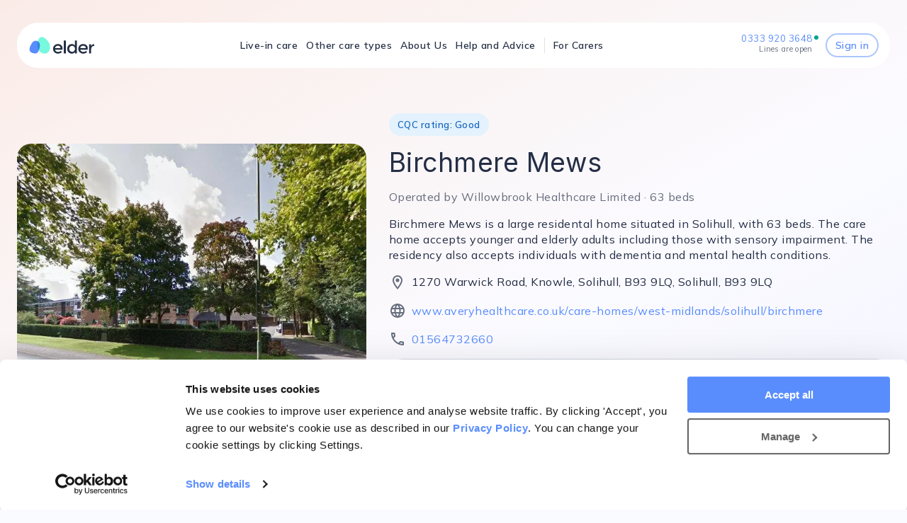

--- FILE ---
content_type: text/html; charset=utf-8
request_url: https://www.elder.org/care-homes/england/west-midlands/solihull/copt-heath/birchmere-mews/
body_size: 41023
content:
<!DOCTYPE html><!--5fX170dSP4Vcnwj_WJ0dm--><html lang="en-GB"><head><meta charSet="utf-8"/><meta charSet="utf-8"/><meta name="viewport" content="initial-scale=1, viewport-fit=cover"/><meta name="viewport" content="width=device-width, initial-scale=1"/><link rel="preload" href="/elder_org/_next/static/media/83afe278b6a6bb3c-s.p.3a6ba036.woff2" as="font" crossorigin="" type="font/woff2"/><link rel="preload" href="/elder_org/_next/static/media/Material_Icons_Outlined-s.p.1d4a6ba6.woff2" as="font" crossorigin="" type="font/woff2"/><link rel="preload" href="/elder_org/_next/static/media/fed68dff3ca987ed-s.p.6d07efdc.woff2" as="font" crossorigin="" type="font/woff2"/><link rel="preload" as="image" href="https://maps.googleapis.com/maps/api/staticmap?center=52.3987393,-1.7446726&amp;zoom=15&amp;size=640x400&amp;scale=2&amp;markers=color:red%7C52.3987393,-1.7446726&amp;key=AIzaSyCNhOkLX-jBmhrAzKw2ZOoiCV-AXqQQuBE"/><link rel="stylesheet" href="/elder_org/_next/static/chunks/e3fd8e72906b59d2.css" data-precedence="next"/><link rel="stylesheet" href="/elder_org/_next/static/chunks/7b88291e26f820a4.css" data-precedence="next"/><link href="/elder_org/_next/static/chunks/c390051d2baa9c34.css" rel="stylesheet" as="style" data-precedence="dynamic"/><link rel="preload" as="script" fetchPriority="low" href="/elder_org/_next/static/chunks/44af4e3781518ab0.js"/><script src="/elder_org/_next/static/chunks/ee43c33ffc8da155.js" async=""></script><script src="/elder_org/_next/static/chunks/b04f03b5b2b0540b.js" async=""></script><script src="/elder_org/_next/static/chunks/691ae77c1560daa6.js" async=""></script><script src="/elder_org/_next/static/chunks/f36411595cd0027a.js" async=""></script><script src="/elder_org/_next/static/chunks/5f3295f1bcba53e5.js" async=""></script><script src="/elder_org/_next/static/chunks/5d32a51c56c88088.js" async=""></script><script src="/elder_org/_next/static/chunks/8e18ed3a40a6aa01.js" async=""></script><script src="/elder_org/_next/static/chunks/ebebb79cbf95d333.js" async=""></script><script src="/elder_org/_next/static/chunks/turbopack-1afd15b376d71a75.js" async=""></script><script src="/elder_org/_next/static/chunks/5638d833ccf609b6.js" async=""></script><script src="/elder_org/_next/static/chunks/d89b0927e76e33a2.js" async=""></script><script src="/elder_org/_next/static/chunks/db558f8dd2354be1.js" async=""></script><script src="/elder_org/_next/static/chunks/cc71b3f1f5677000.js" async=""></script><script src="/elder_org/_next/static/chunks/4a6c168147bd4437.js" async=""></script><script src="/elder_org/_next/static/chunks/a88cdc7c38187cec.js" async=""></script><script src="/elder_org/_next/static/chunks/9d7e445c4195545e.js" async=""></script><script src="/elder_org/_next/static/chunks/e20a9a74ddf20194.js" async=""></script><script src="/elder_org/_next/static/chunks/a478317357048970.js" async=""></script><script src="/elder_org/_next/static/chunks/8670e00aa606e608.js" async=""></script><script src="/elder_org/_next/static/chunks/ba9b9ba5cb9ed7f7.js" async=""></script><script src="/elder_org/_next/static/chunks/2d279cf68547bc6f.js" async=""></script><script src="/elder_org/_next/static/chunks/f4cfdf8e76fe6582.js" async=""></script><script src="/elder_org/_next/static/chunks/028e86da082bd953.js" async=""></script><script src="/elder_org/_next/static/chunks/8b4588dd1ed032e6.js" async=""></script><script src="/elder_org/_next/static/chunks/5d3dd0dcaa1f45ce.js" async=""></script><script src="/elder_org/_next/static/chunks/a5c0297c5eec8fb2.js" async=""></script><script src="/elder_org/_next/static/chunks/193ca7e227ab9cfe.js" async=""></script><script src="/elder_org/_next/static/chunks/523ffe4808a8c1a0.js" async=""></script><script src="/elder_org/_next/static/chunks/7858bff425e32be7.js" async=""></script><script src="/elder_org/_next/static/chunks/01ebea9e36054471.js" async=""></script><script src="/elder_org/_next/static/chunks/0cf4d6e11564f092.js" async=""></script><script src="/elder_org/_next/static/chunks/cd7c31493a3601a3.js" async=""></script><script src="/elder_org/_next/static/chunks/4102fa51b91a73c9.js" async=""></script><script src="/elder_org/_next/static/chunks/4598d46d04630785.js" async=""></script><script src="/elder_org/_next/static/chunks/92e3cd59ae4003da.js" async=""></script><script src="/elder_org/_next/static/chunks/42bba3554fa8088c.js" async=""></script><script src="/elder_org/_next/static/chunks/f627053dae144d72.js" async=""></script><script src="/elder_org/_next/static/chunks/218000705c6c5166.js" async=""></script><script src="/elder_org/_next/static/chunks/e8fb33268774f995.js" async=""></script><script src="/elder_org/_next/static/chunks/f5809b1c508f8198.js" async=""></script><script src="/elder_org/_next/static/chunks/357c4b6444eb34f9.js" async=""></script><link rel="preload" href="https://www.googletagmanager.com/gtm.js?id=GTM-TS7HXVZ" as="script"/><link rel="preload" href="/elder_org/_next/static/chunks/59c06d90cbeddac1.js" as="script" fetchPriority="low"/><link rel="preload" href="/elder_org/_next/static/chunks/2e5ba155bf8b1c3c.js" as="script" fetchPriority="low"/><link rel="preload" href="/elder_org/_next/static/chunks/5554d7e9c2ddcead.js" as="script" fetchPriority="low"/><link rel="preload" href="/elder_org/_next/static/chunks/2c8a971209fc61d3.js" as="script" fetchPriority="low"/><link rel="preload" href="/elder_org/_next/static/chunks/651a1c6744292c43.js" as="script" fetchPriority="low"/><link rel="preload" href="/elder_org/_next/static/chunks/3d2eff9bae24edc4.js" as="script" fetchPriority="low"/><meta name="next-size-adjust" content=""/><link rel="preconnect" href="https://cdn.sanity.io"/><link rel="preconnect" href="https://zfxez7yw.api.sanity.io"/><link rel="preconnect" href="https://www.googletagmanager.com"/><link rel="shortcut icon" type="image/png" href="/elder_org/favicon.png"/><title>Birchmere Mews | Care Homes | Elder</title><meta name="description" content="Birchmere Mews in Solihull - CQC rated Good - capacity for 63 residents. Operated by Willowbrook Healthcare Limited. View CQC ratings, facilities, contact details and find care options on Elder."/><meta name="robots" content="index"/><link rel="canonical" href="https://www.elder.org/care-homes/england/west-midlands/solihull/copt-heath/birchmere-mews/"/><style type="text/css">body {
              font-family: sans-serif;
            }
            .material-icons-outlined {
              font-family: 'materialIconsOutlined';
              font-weight: normal;
              font-style: normal;
              font-size: 24px;
              line-height: 1;
              letter-spacing: normal;
              text-transform: none;
              display: inline-block;
              white-space: nowrap;
              word-wrap: normal;
              direction: ltr;
              -webkit-font-feature-settings: 'liga';
              -webkit-font-smoothing: antialiased;
            }
            :root {
              --swiper-theme-color: rgba(3, 16, 41, 0.87);;
            }
          </style><script src="/elder_org/_next/static/chunks/a6dad97d9634a72d.js" noModule=""></script><style data-emotion="mui-global 1fhl45c">body{min-height:100%;}html{min-height:100%;}</style><style data-emotion="mui-global 17hyzje">html{-webkit-font-smoothing:antialiased;-moz-osx-font-smoothing:grayscale;box-sizing:border-box;-webkit-text-size-adjust:100%;}*,*::before,*::after{box-sizing:inherit;}strong,b{font-weight:700;}body{margin:0;color:rgba(3, 16, 41, 0.87);font-weight:400;font-size:1rem;letter-spacing:0.5px;line-height:22px;font-family:'Mulish','Mulish Fallback','materialIconsOutlined','materialIconsOutlined Fallback';background-color:#FAFBFF;}@media print{body{background-color:#fff;}}body::backdrop{background-color:#FAFBFF;}</style><style data-emotion="mui-global animation-c7515d">@-webkit-keyframes animation-c7515d{0%{opacity:1;}50%{opacity:0.4;}100%{opacity:1;}}@keyframes animation-c7515d{0%{opacity:1;}50%{opacity:0.4;}100%{opacity:1;}}</style><style data-emotion="mui-global 1prfaxn">@-webkit-keyframes mui-auto-fill{from{display:block;}}@keyframes mui-auto-fill{from{display:block;}}@-webkit-keyframes mui-auto-fill-cancel{from{display:block;}}@keyframes mui-auto-fill-cancel{from{display:block;}}</style><style data-emotion="mui 7fzqjv 1tt54vi 3pnrx6 1fyiuaf 1ojipkm 1xanggh 1ssbn0c kchcuu jj2ztu 1eww52n 1rdj6o4 1d6ogbj 16ehcfx 1w57jtv 1ov46kg 1exrx2l 144ebjn 4jin6z 2vle0i r2x3b9 73ezk2 1im2hbg t8n64c sey5l8 2tc2s4 e5cudg dtw560 wrgo17 3520tv f48rmj 1f41xfe g6hwww f6i9u0 xshbem 1nhkh5b 14c64xg 42igfv 1abia2r yzhxso zinjqm 1hkql9y 1enw1tj 1wiqpne 1nidxs4 jlu7fp 1iwqwie 19icoty 15nomg0 1pou9y4 11qs1w1 7y3qj 1uxj2zw mxnfmx 5qfe2j mfslm7 q7mezt oqsng4 gsibq3 3mephp o5wcn0 0 ui4l1z 1i30u2u 1qkg63x tecdnb 1s05q99 1rr4qq7 8jg8jw 14vsv3w 1gx2ra2 m94dn2 21wfhc yd8sa2 1js4hw6 adi8fp nmlvi1 csffzd 50w03l 174yexe 8vzbnm 1ez0y93 165p7re 1fwic44 k5fglo 1jro3rj 170utuc mbg5z8 pjilew 1wl9cx8 y3wx9j 1mfbh0n jk6p7n 12xv89i 6soplm 1wg5sry 1274r9c azl5gr h0w1v5 ukcouy 1pmgfaa 1r10c1o 6n1yak q3ckmo uyy7rn elgrnb rn42op zcbnrf 1b2okr2 12euk7b 1e7vinm 1ofw49p ynicvq pb4y8c 10p5pti v2wyxe 1xumr23 l9pdec 43wrnp 7xdafr 14qxgxe 1kabfv8 rqgsqp 1cbjok9 9iozrx 1bx6nrf qeh10h 1y0n2ld w1kzse 1c2n2y1 1xdhyk6 1vbfw84 vjaj5 15omww iuka1o 1d6egxi vo8bm7 1o3l9i0 vh810p h2v8xi 5v2ak0 w4cd9x 1fp5lx6 3yh7jp 17iyn1b 1hfh6u6 1s00no3 id1cmk 1toxe2q uw794g p27837 1ol8cbi 1dvkx66 aykdrp 1ctiyl7 1yu0jdc 1r7uait 90qip8 1y2jfnj 445974 vd71zl 1252fds 15t7otq 1bsix7u hi9vdz uyxw3x 2jj333 gnffor ogd4fy 2ja69g xnm22r o82360 1s5b3fc 1a9sw6v zxx5zn f1ygi5 gfvtke 13qorof 1wlkbhf 530sa3 e8m34t 1q7ctor d5apif 1dwic9k ocofpq uefiph yqgv77 mq2r9r 2bq4ry 9qvbkr noeopb 189y46j 1rrerex ojodxy 8atqhb mgyf7e 6tmnhe 1etio8q g0baf5 1pnnbn8 rke3er 5sz4cy 1kxz27h 1ncl403 no41pg 147e5lo 1g8ch8 1l3b12y 13wylk3 sw3zcj 18vuazh 1eirr6 57n4px 2xu61f 17do188 17kovdh 1cmsajm 47cizy 1luunvf 1nq0lf8 12yp6rc 3zm0in 1qe0gx9 1orv6po t5oqb 1iucq2k a32zme cv8pd5 dvqpi2 nxgcdo">.mui-7fzqjv{display:-webkit-box;display:-webkit-flex;display:-ms-flexbox;display:flex;-webkit-flex-direction:column;-ms-flex-direction:column;flex-direction:column;height:100vh;width:100%;-webkit-box-pack:justify;-webkit-justify-content:space-between;justify-content:space-between;}.mui-1tt54vi{-webkit-box-flex:1;-webkit-flex-grow:1;-ms-flex-positive:1;flex-grow:1;margin-bottom:48px;}.mui-3pnrx6{background:white;border-top:1px solid rgba(3, 16, 41, 0.12);}.mui-1fyiuaf{width:100%;margin-left:auto;box-sizing:border-box;margin-right:auto;padding-left:16px;padding-right:16px;padding-top:48px;padding-bottom:48px;}@media (min-width:600px){.mui-1fyiuaf{padding-left:24px;padding-right:24px;}}@media (min-width:1296px){.mui-1fyiuaf{max-width:1296px;}}.mui-1ojipkm{display:-webkit-box;display:-webkit-flex;display:-ms-flexbox;display:flex;-webkit-flex-direction:column;-ms-flex-direction:column;flex-direction:column;width:100%;margin-left:auto;box-sizing:border-box;margin-right:auto;padding-left:16px;padding-right:16px;padding-top:48px;padding-bottom:48px;}.mui-1ojipkm>:not(style):not(style){margin:0;}.mui-1ojipkm>:not(style)~:not(style){margin-top:48px;}@media (min-width:600px){.mui-1ojipkm{padding-left:24px;padding-right:24px;}}@media (min-width:1296px){.mui-1ojipkm{max-width:1296px;}}.mui-1xanggh{display:-webkit-box;display:-webkit-flex;display:-ms-flexbox;display:flex;-webkit-flex-direction:row;-ms-flex-direction:row;flex-direction:row;-webkit-box-pack:justify;-webkit-justify-content:space-between;justify-content:space-between;-webkit-align-items:center;-webkit-box-align:center;-ms-flex-align:center;align-items:center;}.mui-1xanggh>:not(style):not(style){margin:0;}.mui-1xanggh>:not(style)~:not(style){margin-left:16px;}.mui-1ssbn0c{height:30px;}.mui-kchcuu{display:-webkit-box;display:-webkit-flex;display:-ms-flexbox;display:flex;-webkit-flex-direction:row;-ms-flex-direction:row;flex-direction:row;-webkit-align-items:center;-webkit-box-align:center;-ms-flex-align:center;align-items:center;}.mui-kchcuu>:not(style):not(style){margin:0;}.mui-kchcuu>:not(style)~:not(style){margin-left:40px;}.mui-jj2ztu{display:-webkit-box;display:-webkit-flex;display:-ms-flexbox;display:flex;-webkit-flex-direction:row;-ms-flex-direction:row;flex-direction:row;}.mui-jj2ztu>:not(style):not(style){margin:0;}.mui-jj2ztu>:not(style)~:not(style){margin-left:16px;}.mui-1eww52n{-webkit-text-decoration:underline;text-decoration:underline;text-decoration-color:var(--Link-underlineColor);--Link-underlineColor:rgba(89, 141, 253, 0.4);-webkit-text-decoration:none;text-decoration:none;}.mui-1eww52n:hover{text-decoration-color:inherit;}.mui-1eww52n:hover{color:#00419D;}footer .mui-1eww52n{-webkit-text-decoration:underline;text-decoration:underline;}.mui-1rdj6o4{margin:0;font:inherit;line-height:inherit;letter-spacing:inherit;color:#598DFD;display:-webkit-box;display:-webkit-flex;display:-ms-flexbox;display:flex;-webkit-text-decoration:underline;text-decoration:underline;text-decoration-color:var(--Link-underlineColor);--Link-underlineColor:rgba(89, 141, 253, 0.4);-webkit-text-decoration:none;text-decoration:none;}.mui-1rdj6o4:hover{text-decoration-color:inherit;}.mui-1rdj6o4:hover{color:#00419D;}footer .mui-1rdj6o4{-webkit-text-decoration:underline;text-decoration:underline;}.mui-1d6ogbj{-webkit-user-select:none;-moz-user-select:none;-ms-user-select:none;user-select:none;width:1em;height:1em;display:inline-block;-webkit-flex-shrink:0;-ms-flex-negative:0;flex-shrink:0;-webkit-transition:fill 200ms cubic-bezier(0.4, 0, 0.2, 1) 0ms;transition:fill 200ms cubic-bezier(0.4, 0, 0.2, 1) 0ms;fill:currentColor;font-size:1.5rem;color:#598DFD;}.mui-16ehcfx{margin:0;font-weight:700;font-size:1rem;line-height:1.25;font-family:'Mulish','Mulish Fallback','materialIconsOutlined','materialIconsOutlined Fallback';color:#598DFD;-webkit-text-decoration:underline;text-decoration:underline;text-decoration-color:var(--Link-underlineColor);--Link-underlineColor:rgba(89, 141, 253, 0.4);-webkit-text-decoration:none;text-decoration:none;}.mui-16ehcfx:hover{text-decoration-color:inherit;}.mui-16ehcfx:hover{color:#00419D;}footer .mui-16ehcfx{-webkit-text-decoration:underline;text-decoration:underline;}.mui-1w57jtv{display:-webkit-box;display:-webkit-flex;display:-ms-flexbox;display:flex;-webkit-flex-direction:row;-ms-flex-direction:row;flex-direction:row;-webkit-box-pack:justify;-webkit-justify-content:space-between;justify-content:space-between;}.mui-1w57jtv>:not(style):not(style){margin:0;}.mui-1w57jtv>:not(style)~:not(style){margin-left:16px;}.mui-1ov46kg{display:-webkit-box;display:-webkit-flex;display:-ms-flexbox;display:flex;-webkit-flex-direction:column;-ms-flex-direction:column;flex-direction:column;}.mui-1ov46kg>:not(style):not(style){margin:0;}.mui-1ov46kg>:not(style)~:not(style){margin-top:16px;}.mui-1exrx2l{margin:0;font-family:'Inter','Inter Fallback';margin-bottom:0.75rem;font-weight:500;font-size:1.125rem;line-height:1.6;}@media (min-width:600px){.mui-1exrx2l{font-size:1.25rem;}}@media (min-width:800px){.mui-1exrx2l{font-size:1.25rem;}}@media (min-width:1296px){.mui-1exrx2l{font-size:1.25rem;}}.mui-144ebjn{display:-webkit-box;display:-webkit-flex;display:-ms-flexbox;display:flex;-webkit-flex-direction:row;-ms-flex-direction:row;flex-direction:row;font-style:normal;}.mui-144ebjn>:not(style):not(style){margin:0;}.mui-144ebjn>:not(style)~:not(style){margin-left:96px;}.mui-4jin6z{display:-webkit-box;display:-webkit-flex;display:-ms-flexbox;display:flex;-webkit-flex-direction:column;-ms-flex-direction:column;flex-direction:column;}.mui-4jin6z>:not(style):not(style){margin:0;}.mui-4jin6z>:not(style)~:not(style){margin-top:4px;}.mui-2vle0i{margin:0;font-weight:400;font-size:1rem;letter-spacing:0.5px;line-height:22px;font-family:'Mulish','Mulish Fallback','materialIconsOutlined','materialIconsOutlined Fallback';}.mui-r2x3b9{margin:0;font:inherit;line-height:inherit;letter-spacing:inherit;color:#598DFD;-webkit-text-decoration:underline;text-decoration:underline;text-decoration-color:var(--Link-underlineColor);--Link-underlineColor:rgba(89, 141, 253, 0.4);-webkit-text-decoration:none;text-decoration:none;}.mui-r2x3b9:hover{text-decoration-color:inherit;}.mui-r2x3b9:hover{color:#00419D;}footer .mui-r2x3b9{-webkit-text-decoration:underline;text-decoration:underline;}.mui-73ezk2{display:-webkit-box;display:-webkit-flex;display:-ms-flexbox;display:flex;-webkit-flex-direction:row;-ms-flex-direction:row;flex-direction:row;}.mui-73ezk2>:not(style):not(style){margin:0;}.mui-73ezk2>:not(style)~:not(style){margin-left:80px;}.mui-1im2hbg{margin:0;font-weight:700;font-size:1rem;line-height:1.25;font-family:'Mulish','Mulish Fallback','materialIconsOutlined','materialIconsOutlined Fallback';}.mui-t8n64c{margin:0;-webkit-flex-shrink:0;-ms-flex-negative:0;flex-shrink:0;border-width:0;border-style:solid;border-color:rgba(3, 16, 41, 0.12);border-bottom-width:thin;}.mui-sey5l8{display:-webkit-box;display:-webkit-flex;display:-ms-flexbox;display:flex;-webkit-flex-direction:column;-ms-flex-direction:column;flex-direction:column;padding-right:40px;}.mui-sey5l8>:not(style):not(style){margin:0;}.mui-sey5l8>:not(style)~:not(style){margin-top:16px;}.mui-2tc2s4{max-width:450px;}.mui-e5cudg{display:-webkit-box;display:-webkit-flex;display:-ms-flexbox;display:flex;-webkit-flex-direction:row;-ms-flex-direction:row;flex-direction:row;}.mui-e5cudg>:not(style):not(style){margin:0;}.mui-e5cudg>:not(style)~:not(style){margin-left:64px;}.mui-dtw560{-webkit-align-items:center;-webkit-box-align:center;-ms-flex-align:center;align-items:center;display:-webkit-box;display:-webkit-flex;display:-ms-flexbox;display:flex;-webkit-box-pack:center;-ms-flex-pack:center;-webkit-justify-content:center;justify-content:center;}.mui-wrgo17{display:-webkit-box;display:-webkit-flex;display:-ms-flexbox;display:flex;-webkit-flex-direction:column;-ms-flex-direction:column;flex-direction:column;-webkit-box-pack:justify;-webkit-justify-content:space-between;justify-content:space-between;}@media (min-width:0px){.mui-wrgo17{-webkit-flex-direction:column;-ms-flex-direction:column;flex-direction:column;}.mui-wrgo17>:not(style):not(style){margin:0;}.mui-wrgo17>:not(style)~:not(style){margin-top:16px;}}@media (min-width:800px){.mui-wrgo17{-webkit-flex-direction:row;-ms-flex-direction:row;flex-direction:row;}.mui-wrgo17>:not(style):not(style){margin:0;}.mui-wrgo17>:not(style)~:not(style){margin-left:16px;}}.mui-3520tv{display:-webkit-box;display:-webkit-flex;display:-ms-flexbox;display:flex;-webkit-flex-direction:column;-ms-flex-direction:column;flex-direction:column;}@media (min-width:0px){.mui-3520tv{-webkit-flex-direction:column;-ms-flex-direction:column;flex-direction:column;}.mui-3520tv>:not(style):not(style){margin:0;}.mui-3520tv>:not(style)~:not(style){margin-top:24px;}}@media (min-width:800px){.mui-3520tv{-webkit-flex-direction:row;-ms-flex-direction:row;flex-direction:row;}.mui-3520tv>:not(style):not(style){margin:0;}.mui-3520tv>:not(style)~:not(style){margin-left:32px;}}.mui-f48rmj{margin:0;font-weight:400;font-size:1rem;letter-spacing:0.5px;line-height:22px;font-family:'Mulish','Mulish Fallback','materialIconsOutlined','materialIconsOutlined Fallback';}@media (min-width:0px){.mui-f48rmj{text-align:center;}}@media (min-width:800px){.mui-f48rmj{text-align:left;}}.mui-1f41xfe{width:100%;margin-left:auto;box-sizing:border-box;margin-right:auto;padding-left:16px;padding-right:16px;padding-top:32px;top:0;position:-webkit-sticky;position:sticky;z-index:1100;}@media (min-width:600px){.mui-1f41xfe{padding-left:24px;padding-right:24px;}}@media (min-width:1296px){.mui-1f41xfe{max-width:1296px;}}.mui-g6hwww{display:-webkit-box;display:-webkit-flex;display:-ms-flexbox;display:flex;-webkit-flex-direction:column;-ms-flex-direction:column;flex-direction:column;width:100%;box-sizing:border-box;-webkit-flex-shrink:0;-ms-flex-negative:0;flex-shrink:0;position:-webkit-sticky;position:sticky;z-index:1100;top:0;left:auto;right:0;--AppBar-background:#598DFD;--AppBar-color:#fff;background-color:var(--AppBar-background);color:var(--AppBar-color);background-color:#fff;border:none;border-radius:30px;}@media (min-width:0px){.mui-g6hwww{padding-left:8px;padding-right:8px;}}@media (min-width:600px){.mui-g6hwww{padding-left:16px;padding-right:16px;}}.mui-f6i9u0{background-color:#fff;color:rgba(3, 16, 41, 0.87);-webkit-transition:box-shadow 300ms cubic-bezier(0.4, 0, 0.2, 1) 0ms;transition:box-shadow 300ms cubic-bezier(0.4, 0, 0.2, 1) 0ms;border:1px solid rgba(3, 16, 41, 0.12);display:-webkit-box;display:-webkit-flex;display:-ms-flexbox;display:flex;-webkit-flex-direction:column;-ms-flex-direction:column;flex-direction:column;width:100%;box-sizing:border-box;-webkit-flex-shrink:0;-ms-flex-negative:0;flex-shrink:0;position:-webkit-sticky;position:sticky;z-index:1100;top:0;left:auto;right:0;--AppBar-background:#598DFD;--AppBar-color:#fff;background-color:var(--AppBar-background);color:var(--AppBar-color);background-color:#fff;border:none;border-radius:30px;}@media (min-width:0px){.mui-f6i9u0{padding-left:8px;padding-right:8px;}}@media (min-width:600px){.mui-f6i9u0{padding-left:16px;padding-right:16px;}}.mui-xshbem{position:relative;display:-webkit-box;display:-webkit-flex;display:-ms-flexbox;display:flex;-webkit-align-items:center;-webkit-box-align:center;-ms-flex-align:center;align-items:center;min-height:56px;-webkit-box-pack:justify;-webkit-justify-content:space-between;justify-content:space-between;}@media (min-width:0px){@media (orientation: landscape){.mui-xshbem{min-height:48px;}}}@media (min-width:600px){.mui-xshbem{min-height:64px;}}@media (min-width:0px){.mui-1nhkh5b{height:20px;width:85px;}}@media (min-width:800px){.mui-1nhkh5b{height:24px;width:95px;}}@media (min-width:1296px){.mui-1nhkh5b{height:30px;width:116px;}}.mui-14c64xg{display:-webkit-box;display:-webkit-flex;display:-ms-flexbox;display:flex;-webkit-flex-direction:row;-ms-flex-direction:row;flex-direction:row;white-space:nowrap;}@media (min-width:0px){.mui-14c64xg>:not(style):not(style){margin:0;}.mui-14c64xg>:not(style)~:not(style){margin-left:12px;}}@media (min-width:1296px){.mui-14c64xg>:not(style):not(style){margin:0;}.mui-14c64xg>:not(style)~:not(style){margin-left:24px;}}@media (min-width:0px){.mui-14c64xg{display:none;}}@media (min-width:800px){.mui-14c64xg{display:-webkit-box;display:-webkit-flex;display:-ms-flexbox;display:flex;}}.mui-42igfv{margin:auto;}.mui-1abia2r{-webkit-text-decoration:underline;text-decoration:underline;text-decoration-color:var(--Link-underlineColor);--Link-underlineColor:rgba(89, 141, 253, 0.4);-webkit-text-decoration:none;text-decoration:none;display:block;-webkit-text-decoration:none;text-decoration:none;color:rgba(3, 16, 41, 0.87);font-weight:600;}.mui-1abia2r:hover{text-decoration-color:inherit;}.mui-1abia2r:hover{color:#00419D;}footer .mui-1abia2r{-webkit-text-decoration:underline;text-decoration:underline;}@media (min-width:600px){.mui-1abia2r{font-size:14px;}}@media (min-width:1296px){.mui-1abia2r{font-size:16px;}}.mui-1abia2r:hover{background-color:transparent;}.mui-yzhxso{margin:0;font:inherit;line-height:inherit;letter-spacing:inherit;color:#598DFD;-webkit-text-decoration:underline;text-decoration:underline;text-decoration-color:var(--Link-underlineColor);--Link-underlineColor:rgba(89, 141, 253, 0.4);-webkit-text-decoration:none;text-decoration:none;display:block;-webkit-text-decoration:none;text-decoration:none;color:rgba(3, 16, 41, 0.87);font-weight:600;}.mui-yzhxso:hover{text-decoration-color:inherit;}.mui-yzhxso:hover{color:#00419D;}footer .mui-yzhxso{-webkit-text-decoration:underline;text-decoration:underline;}@media (min-width:600px){.mui-yzhxso{font-size:14px;}}@media (min-width:1296px){.mui-yzhxso{font-size:16px;}}.mui-yzhxso:hover{background-color:transparent;}.mui-zinjqm .MuiMenu-paper{border:none;border-radius:16px;border-top-left-radius:0;border-top-right-radius:0;padding-top:16px;}.mui-1hkql9y .MuiMenu-paper{border:none;border-radius:16px;border-top-left-radius:0;border-top-right-radius:0;padding-top:16px;}.mui-1enw1tj{margin:0;-webkit-flex-shrink:0;-ms-flex-negative:0;flex-shrink:0;border-width:0;border-style:solid;border-color:rgba(3, 16, 41, 0.12);border-bottom-width:thin;margin-top:8px;margin-bottom:8px;height:100%;border-bottom-width:0;border-right-width:thin;-webkit-align-self:stretch;-ms-flex-item-align:stretch;align-self:stretch;height:auto;}.mui-1wiqpne{-webkit-text-decoration:underline;text-decoration:underline;text-decoration-color:var(--Link-underlineColor);--Link-underlineColor:rgba(89, 141, 253, 0.4);-webkit-text-decoration:none;text-decoration:none;display:block;-webkit-text-decoration:none;text-decoration:none;color:rgba(3, 16, 41, 0.87);font-weight:600;}.mui-1wiqpne:hover{text-decoration-color:inherit;}.mui-1wiqpne:hover{color:#00419D;}footer .mui-1wiqpne{-webkit-text-decoration:underline;text-decoration:underline;}@media (min-width:600px){.mui-1wiqpne{font-size:14px;}}@media (min-width:1296px){.mui-1wiqpne{font-size:16px;}}.mui-1nidxs4{margin:0;font:inherit;line-height:inherit;letter-spacing:inherit;color:#598DFD;-webkit-text-decoration:underline;text-decoration:underline;text-decoration-color:var(--Link-underlineColor);--Link-underlineColor:rgba(89, 141, 253, 0.4);-webkit-text-decoration:none;text-decoration:none;display:block;-webkit-text-decoration:none;text-decoration:none;color:rgba(3, 16, 41, 0.87);font-weight:600;}.mui-1nidxs4:hover{text-decoration-color:inherit;}.mui-1nidxs4:hover{color:#00419D;}footer .mui-1nidxs4{-webkit-text-decoration:underline;text-decoration:underline;}@media (min-width:600px){.mui-1nidxs4{font-size:14px;}}@media (min-width:1296px){.mui-1nidxs4{font-size:16px;}}.mui-jlu7fp{display:-webkit-box;display:-webkit-flex;display:-ms-flexbox;display:flex;-webkit-flex-direction:row;-ms-flex-direction:row;flex-direction:row;-webkit-align-items:center;-webkit-box-align:center;-ms-flex-align:center;align-items:center;}@media (min-width:0px){.mui-jlu7fp>:not(style):not(style){margin:0;}.mui-jlu7fp>:not(style)~:not(style){margin-left:8px;}}@media (min-width:1296px){.mui-jlu7fp>:not(style):not(style){margin:0;}.mui-jlu7fp>:not(style)~:not(style){margin-left:16px;}}@media (min-width:0px){.mui-jlu7fp{display:none;}}@media (min-width:800px){.mui-jlu7fp{display:-webkit-box;display:-webkit-flex;display:-ms-flexbox;display:flex;}}.mui-1iwqwie{-webkit-text-decoration:underline;text-decoration:underline;text-decoration-color:var(--Link-underlineColor);--Link-underlineColor:rgba(89, 141, 253, 0.4);-webkit-text-decoration:none;text-decoration:none;-webkit-text-decoration:none!important;text-decoration:none!important;position:relative;right:10px;}.mui-1iwqwie:hover{text-decoration-color:inherit;}.mui-1iwqwie:hover{color:#00419D;}footer .mui-1iwqwie{-webkit-text-decoration:underline;text-decoration:underline;}.mui-19icoty{margin:0;font:inherit;line-height:inherit;letter-spacing:inherit;color:#598DFD;-webkit-align-items:center;-webkit-box-align:center;-ms-flex-align:center;align-items:center;display:-webkit-box;display:-webkit-flex;display:-ms-flexbox;display:flex;-webkit-text-decoration:underline;text-decoration:underline;text-decoration-color:var(--Link-underlineColor);--Link-underlineColor:rgba(89, 141, 253, 0.4);-webkit-text-decoration:none;text-decoration:none;-webkit-text-decoration:none!important;text-decoration:none!important;position:relative;right:10px;}.mui-19icoty:hover{text-decoration-color:inherit;}.mui-19icoty:hover{color:#00419D;}footer .mui-19icoty{-webkit-text-decoration:underline;text-decoration:underline;}.mui-15nomg0{-webkit-user-select:none;-moz-user-select:none;-ms-user-select:none;user-select:none;width:1em;height:1em;display:inline-block;-webkit-flex-shrink:0;-ms-flex-negative:0;flex-shrink:0;-webkit-transition:fill 200ms cubic-bezier(0.4, 0, 0.2, 1) 0ms;transition:fill 200ms cubic-bezier(0.4, 0, 0.2, 1) 0ms;fill:currentColor;font-size:1.5rem;margin-right:4px;}@media (min-width:800px){.mui-15nomg0{font-size:20px;display:none;}}@media (min-width:1296px){.mui-15nomg0{font-size:24px;display:block;}}.mui-1pou9y4{display:-webkit-box;display:-webkit-flex;display:-ms-flexbox;display:flex;-webkit-flex-direction:column;-ms-flex-direction:column;flex-direction:column;}@media (min-width:800px){.mui-1pou9y4{line-height:0.7;}}@media (min-width:1296px){.mui-1pou9y4{line-height:1.4;}}.mui-11qs1w1{position:relative;}@media (min-width:800px){.mui-11qs1w1{font-size:13px;}}@media (min-width:1296px){.mui-11qs1w1{font-size:16px;}}.mui-11qs1w1::after{content:"";position:absolute;border-radius:24px;background-color:#00A38D;top:0;left:100%;margin-left:2px;}@media (min-width:800px){.mui-11qs1w1::after{width:6px;height:6px;}}@media (min-width:1296px){.mui-11qs1w1::after{width:8px;height:8px;}}.mui-7y3qj{margin:0;font-weight:400;font-size:0.875rem;letter-spacing:0.3px;line-height:20px;font-family:'Mulish','Mulish Fallback','materialIconsOutlined','materialIconsOutlined Fallback';color:rgba(3, 16, 41, 0.6);text-align:end;}@media (min-width:800px){.mui-7y3qj{font-size:11px;}}@media (min-width:1296px){.mui-7y3qj{font-size:14px;}}.mui-1uxj2zw{display:block;background-color:rgba(3, 16, 41, 0.11);height:1.2em;border-radius:50%;-webkit-animation:animation-c7515d 2s ease-in-out 0.5s infinite;animation:animation-c7515d 2s ease-in-out 0.5s infinite;}@media (min-width:0px){.mui-mxnfmx{display:-webkit-box;display:-webkit-flex;display:-ms-flexbox;display:flex;}}@media (min-width:800px){.mui-mxnfmx{display:none;}}.mui-5qfe2j{text-align:center;-webkit-flex:0 0 auto;-ms-flex:0 0 auto;flex:0 0 auto;font-size:1.5rem;padding:8px;border-radius:50%;color:rgba(0, 0, 0, 0.54);-webkit-transition:background-color 150ms cubic-bezier(0.4, 0, 0.2, 1) 0ms;transition:background-color 150ms cubic-bezier(0.4, 0, 0.2, 1) 0ms;--IconButton-hoverBg:rgba(0, 0, 0, 0.04);}.mui-5qfe2j:hover{background-color:var(--IconButton-hoverBg);}@media (hover: none){.mui-5qfe2j:hover{background-color:transparent;}}.mui-5qfe2j.Mui-disabled{background-color:transparent;color:rgba(0, 0, 0, 0.26);}.mui-5qfe2j.MuiIconButton-loading{color:transparent;}.mui-mfslm7{display:-webkit-inline-box;display:-webkit-inline-flex;display:-ms-inline-flexbox;display:inline-flex;-webkit-align-items:center;-webkit-box-align:center;-ms-flex-align:center;align-items:center;-webkit-box-pack:center;-ms-flex-pack:center;-webkit-justify-content:center;justify-content:center;position:relative;box-sizing:border-box;-webkit-tap-highlight-color:transparent;background-color:transparent;outline:0;border:0;margin:0;border-radius:0;padding:0;cursor:pointer;-webkit-user-select:none;-moz-user-select:none;-ms-user-select:none;user-select:none;vertical-align:middle;-moz-appearance:none;-webkit-appearance:none;-webkit-text-decoration:none;text-decoration:none;color:inherit;text-align:center;-webkit-flex:0 0 auto;-ms-flex:0 0 auto;flex:0 0 auto;font-size:1.5rem;padding:8px;border-radius:50%;color:rgba(0, 0, 0, 0.54);-webkit-transition:background-color 150ms cubic-bezier(0.4, 0, 0.2, 1) 0ms;transition:background-color 150ms cubic-bezier(0.4, 0, 0.2, 1) 0ms;--IconButton-hoverBg:rgba(0, 0, 0, 0.04);}.mui-mfslm7::-moz-focus-inner{border-style:none;}.mui-mfslm7.Mui-disabled{pointer-events:none;cursor:default;}@media print{.mui-mfslm7{-webkit-print-color-adjust:exact;color-adjust:exact;}}.mui-mfslm7:hover{background-color:var(--IconButton-hoverBg);}@media (hover: none){.mui-mfslm7:hover{background-color:transparent;}}.mui-mfslm7.Mui-disabled{background-color:transparent;color:rgba(0, 0, 0, 0.26);}.mui-mfslm7.MuiIconButton-loading{color:transparent;}.mui-q7mezt{-webkit-user-select:none;-moz-user-select:none;-ms-user-select:none;user-select:none;width:1em;height:1em;display:inline-block;-webkit-flex-shrink:0;-ms-flex-negative:0;flex-shrink:0;-webkit-transition:fill 200ms cubic-bezier(0.4, 0, 0.2, 1) 0ms;transition:fill 200ms cubic-bezier(0.4, 0, 0.2, 1) 0ms;fill:currentColor;font-size:1.5rem;}.mui-oqsng4{z-index:1200;}.mui-oqsng4 .MuiDrawer-paper{width:100%;}.mui-gsibq3{z-index:1200;}.mui-gsibq3 .MuiDrawer-paper{width:100%;display:-webkit-box;display:-webkit-flex;display:-ms-flexbox;display:flex;-webkit-align-items:flex-start;-webkit-box-align:flex-start;-ms-flex-align:flex-start;align-items:flex-start;}.mui-3mephp{font-weight:600;font-size:1rem;line-height:1;text-transform:initial;font-family:'Mulish','Mulish Fallback','materialIconsOutlined','materialIconsOutlined Fallback';min-width:64px;padding:6px 16px;border:0;border-radius:4px;-webkit-transition:background-color 250ms cubic-bezier(0.4, 0, 0.2, 1) 0ms,box-shadow 250ms cubic-bezier(0.4, 0, 0.2, 1) 0ms,border-color 250ms cubic-bezier(0.4, 0, 0.2, 1) 0ms,color 250ms cubic-bezier(0.4, 0, 0.2, 1) 0ms;transition:background-color 250ms cubic-bezier(0.4, 0, 0.2, 1) 0ms,box-shadow 250ms cubic-bezier(0.4, 0, 0.2, 1) 0ms,border-color 250ms cubic-bezier(0.4, 0, 0.2, 1) 0ms,color 250ms cubic-bezier(0.4, 0, 0.2, 1) 0ms;padding:5px 15px;border:1px solid currentColor;border-color:var(--variant-outlinedBorder, currentColor);background-color:var(--variant-outlinedBg);color:var(--variant-outlinedColor);--variant-textColor:#598DFD;--variant-outlinedColor:#598DFD;--variant-outlinedBorder:rgba(89, 141, 253, 0.5);--variant-containedColor:#fff;--variant-containedBg:#598DFD;box-shadow:none;-webkit-transition:background-color 250ms cubic-bezier(0.4, 0, 0.2, 1) 0ms,box-shadow 250ms cubic-bezier(0.4, 0, 0.2, 1) 0ms,border-color 250ms cubic-bezier(0.4, 0, 0.2, 1) 0ms;transition:background-color 250ms cubic-bezier(0.4, 0, 0.2, 1) 0ms,box-shadow 250ms cubic-bezier(0.4, 0, 0.2, 1) 0ms,border-color 250ms cubic-bezier(0.4, 0, 0.2, 1) 0ms;border-radius:100px;min-width:100px;padding:12px 24px;border-width:2px;padding-top:8px;padding-bottom:8px;border-radius:20px;min-height:auto;min-width:auto;width:-webkit-fit-content;width:-moz-fit-content;width:fit-content;white-space:nowrap;}.mui-3mephp:hover{-webkit-text-decoration:none;text-decoration:none;}.mui-3mephp.Mui-disabled{color:rgba(0, 0, 0, 0.26);}.mui-3mephp.Mui-disabled{border:1px solid rgba(0, 0, 0, 0.12);}@media (hover: hover){.mui-3mephp:hover{--variant-containedBg:#00419D;--variant-textBg:rgba(89, 141, 253, 0.04);--variant-outlinedBorder:#598DFD;--variant-outlinedBg:rgba(89, 141, 253, 0.04);}}.mui-3mephp:hover{box-shadow:none;}.mui-3mephp.Mui-focusVisible{box-shadow:none;}.mui-3mephp:active{box-shadow:none;}.mui-3mephp.Mui-disabled{box-shadow:none;}.mui-3mephp.MuiButton-loading{color:transparent;}.mui-3mephp:hover{border-width:2px;}@media (min-width:600px){.mui-3mephp{font-size:14px;}}@media (min-width:800px){.mui-3mephp{padding-left:12px;padding-right:12px;}}@media (min-width:1296px){.mui-3mephp{font-size:16px;padding-left:24px;padding-right:24px;}}.mui-o5wcn0{display:-webkit-inline-box;display:-webkit-inline-flex;display:-ms-inline-flexbox;display:inline-flex;-webkit-align-items:center;-webkit-box-align:center;-ms-flex-align:center;align-items:center;-webkit-box-pack:center;-ms-flex-pack:center;-webkit-justify-content:center;justify-content:center;position:relative;box-sizing:border-box;-webkit-tap-highlight-color:transparent;background-color:transparent;outline:0;border:0;margin:0;border-radius:0;padding:0;cursor:pointer;-webkit-user-select:none;-moz-user-select:none;-ms-user-select:none;user-select:none;vertical-align:middle;-moz-appearance:none;-webkit-appearance:none;-webkit-text-decoration:none;text-decoration:none;color:inherit;font-weight:600;font-size:1rem;line-height:1;text-transform:initial;font-family:'Mulish','Mulish Fallback','materialIconsOutlined','materialIconsOutlined Fallback';min-width:64px;padding:6px 16px;border:0;border-radius:4px;-webkit-transition:background-color 250ms cubic-bezier(0.4, 0, 0.2, 1) 0ms,box-shadow 250ms cubic-bezier(0.4, 0, 0.2, 1) 0ms,border-color 250ms cubic-bezier(0.4, 0, 0.2, 1) 0ms,color 250ms cubic-bezier(0.4, 0, 0.2, 1) 0ms;transition:background-color 250ms cubic-bezier(0.4, 0, 0.2, 1) 0ms,box-shadow 250ms cubic-bezier(0.4, 0, 0.2, 1) 0ms,border-color 250ms cubic-bezier(0.4, 0, 0.2, 1) 0ms,color 250ms cubic-bezier(0.4, 0, 0.2, 1) 0ms;padding:5px 15px;border:1px solid currentColor;border-color:var(--variant-outlinedBorder, currentColor);background-color:var(--variant-outlinedBg);color:var(--variant-outlinedColor);--variant-textColor:#598DFD;--variant-outlinedColor:#598DFD;--variant-outlinedBorder:rgba(89, 141, 253, 0.5);--variant-containedColor:#fff;--variant-containedBg:#598DFD;box-shadow:none;-webkit-transition:background-color 250ms cubic-bezier(0.4, 0, 0.2, 1) 0ms,box-shadow 250ms cubic-bezier(0.4, 0, 0.2, 1) 0ms,border-color 250ms cubic-bezier(0.4, 0, 0.2, 1) 0ms;transition:background-color 250ms cubic-bezier(0.4, 0, 0.2, 1) 0ms,box-shadow 250ms cubic-bezier(0.4, 0, 0.2, 1) 0ms,border-color 250ms cubic-bezier(0.4, 0, 0.2, 1) 0ms;border-radius:100px;min-width:100px;padding:12px 24px;border-width:2px;padding-top:8px;padding-bottom:8px;border-radius:20px;min-height:auto;min-width:auto;width:-webkit-fit-content;width:-moz-fit-content;width:fit-content;white-space:nowrap;}.mui-o5wcn0::-moz-focus-inner{border-style:none;}.mui-o5wcn0.Mui-disabled{pointer-events:none;cursor:default;}@media print{.mui-o5wcn0{-webkit-print-color-adjust:exact;color-adjust:exact;}}.mui-o5wcn0:hover{-webkit-text-decoration:none;text-decoration:none;}.mui-o5wcn0.Mui-disabled{color:rgba(0, 0, 0, 0.26);}.mui-o5wcn0.Mui-disabled{border:1px solid rgba(0, 0, 0, 0.12);}@media (hover: hover){.mui-o5wcn0:hover{--variant-containedBg:#00419D;--variant-textBg:rgba(89, 141, 253, 0.04);--variant-outlinedBorder:#598DFD;--variant-outlinedBg:rgba(89, 141, 253, 0.04);}}.mui-o5wcn0:hover{box-shadow:none;}.mui-o5wcn0.Mui-focusVisible{box-shadow:none;}.mui-o5wcn0:active{box-shadow:none;}.mui-o5wcn0.Mui-disabled{box-shadow:none;}.mui-o5wcn0.MuiButton-loading{color:transparent;}.mui-o5wcn0:hover{border-width:2px;}@media (min-width:600px){.mui-o5wcn0{font-size:14px;}}@media (min-width:800px){.mui-o5wcn0{padding-left:12px;padding-right:12px;}}@media (min-width:1296px){.mui-o5wcn0{font-size:16px;padding-left:24px;padding-right:24px;}}.mui-ui4l1z{position:absolute;top:0;left:0;width:100%;padding-top:32px;padding-bottom:32px;border:none;background:linear-gradient(332deg, rgba(238, 240, 255, 0.00) -7.49%, rgba(244, 244, 255, 0.73) 15.07%, rgba(252, 250, 255, 0.37) 44.43%, rgb(255 153 96 / 15%) 98.56%);height:800px;z-index:-1;pointer-events:none;opacity:0;-webkit-transition:opacity 0.5s ease-in-out;transition:opacity 0.5s ease-in-out;}.mui-1i30u2u{width:100%;margin-left:auto;box-sizing:border-box;margin-right:auto;padding-left:16px;padding-right:16px;position:relative;z-index:1;}@media (min-width:600px){.mui-1i30u2u{padding-left:24px;padding-right:24px;}}@media (min-width:1296px){.mui-1i30u2u{max-width:1296px;}}@media (min-width:0px){.mui-1i30u2u{padding-top:48px;padding-bottom:32px;}}@media (min-width:800px){.mui-1i30u2u{padding-top:64px;padding-bottom:48px;}}.mui-1qkg63x{display:-webkit-box;display:-webkit-flex;display:-ms-flexbox;display:flex;-webkit-flex-direction:column;-ms-flex-direction:column;flex-direction:column;-webkit-align-items:center;-webkit-box-align:center;-ms-flex-align:center;align-items:center;}@media (min-width:0px){.mui-1qkg63x{-webkit-flex-direction:column;-ms-flex-direction:column;flex-direction:column;}.mui-1qkg63x>:not(style):not(style){margin:0;}.mui-1qkg63x>:not(style)~:not(style){margin-top:32px;}}@media (min-width:800px){.mui-1qkg63x{-webkit-flex-direction:row;-ms-flex-direction:row;flex-direction:row;}.mui-1qkg63x>:not(style):not(style){margin:0;}.mui-1qkg63x>:not(style)~:not(style){margin-left:32px;}}.mui-tecdnb{overflow:hidden;-webkit-flex-shrink:0;-ms-flex-negative:0;flex-shrink:0;height:-webkit-fit-content;height:-moz-fit-content;height:fit-content;border:none;}@media (min-width:0px){.mui-tecdnb{width:100%;margin-left:auto;margin-right:auto;}}@media (min-width:800px){.mui-tecdnb{width:40%;margin-left:0px;margin-right:0px;}}.mui-1s05q99{background-color:#fff;color:rgba(3, 16, 41, 0.87);-webkit-transition:box-shadow 300ms cubic-bezier(0.4, 0, 0.2, 1) 0ms;transition:box-shadow 300ms cubic-bezier(0.4, 0, 0.2, 1) 0ms;border-radius:4px;border:1px solid rgba(3, 16, 41, 0.12);border-radius:20px;overflow:hidden;-webkit-flex-shrink:0;-ms-flex-negative:0;flex-shrink:0;height:-webkit-fit-content;height:-moz-fit-content;height:fit-content;border:none;}@media (min-width:0px){.mui-1s05q99{width:100%;margin-left:auto;margin-right:auto;}}@media (min-width:800px){.mui-1s05q99{width:40%;margin-left:0px;margin-right:0px;}}.mui-1rr4qq7{-webkit-flex:1;-ms-flex:1;flex:1;}.mui-8jg8jw{max-width:100%;font-family:'Mulish','Mulish Fallback','materialIconsOutlined','materialIconsOutlined Fallback';font-size:0.8125rem;display:-webkit-inline-box;display:-webkit-inline-flex;display:-ms-inline-flexbox;display:inline-flex;-webkit-align-items:center;-webkit-box-align:center;-ms-flex-align:center;align-items:center;-webkit-box-pack:center;-ms-flex-pack:center;-webkit-justify-content:center;justify-content:center;height:32px;line-height:1.5;color:rgba(3, 16, 41, 0.87);background-color:rgba(0, 0, 0, 0.08);border-radius:16px;white-space:nowrap;-webkit-transition:background-color 300ms cubic-bezier(0.4, 0, 0.2, 1) 0ms,box-shadow 300ms cubic-bezier(0.4, 0, 0.2, 1) 0ms;transition:background-color 300ms cubic-bezier(0.4, 0, 0.2, 1) 0ms,box-shadow 300ms cubic-bezier(0.4, 0, 0.2, 1) 0ms;cursor:unset;outline:0;-webkit-text-decoration:none;text-decoration:none;border:0;padding:0;vertical-align:middle;box-sizing:border-box;background-color:#e3f2fd;color:#1565c0;font-weight:600;-webkit-align-self:flex-start;-ms-flex-item-align:flex-start;align-self:flex-start;}.mui-8jg8jw.Mui-disabled{opacity:0.38;pointer-events:none;}.mui-8jg8jw .MuiChip-avatar{margin-left:5px;margin-right:-6px;width:24px;height:24px;color:#616161;font-size:0.75rem;}.mui-8jg8jw .MuiChip-avatarColorPrimary{color:#fff;background-color:#00419D;}.mui-8jg8jw .MuiChip-avatarColorSecondary{color:rgba(0, 0, 0, 0.87);background-color:#00A38D;}.mui-8jg8jw .MuiChip-avatarSmall{margin-left:4px;margin-right:-4px;width:18px;height:18px;font-size:0.625rem;}.mui-8jg8jw .MuiChip-icon{margin-left:5px;margin-right:-6px;}.mui-8jg8jw .MuiChip-deleteIcon{-webkit-tap-highlight-color:transparent;color:rgba(3, 16, 41, 0.26);font-size:22px;cursor:pointer;margin:0 5px 0 -6px;}.mui-8jg8jw .MuiChip-deleteIcon:hover{color:rgba(3, 16, 41, 0.4);}.mui-8jg8jw .MuiChip-icon{color:#616161;}.mui-14vsv3w{overflow:hidden;text-overflow:ellipsis;padding-left:12px;padding-right:12px;white-space:nowrap;}.mui-1gx2ra2{margin:0;font-family:'Inter','Inter Fallback';font-weight:400;font-size:1.875rem;line-height:1.18;margin-bottom:1.5rem;}@media (min-width:600px){.mui-1gx2ra2{font-size:2.3305rem;}}@media (min-width:800px){.mui-1gx2ra2{font-size:2.3305rem;}}@media (min-width:1296px){.mui-1gx2ra2{font-size:2.7542rem;}}.mui-m94dn2{margin:0;font-weight:400;font-size:1rem;letter-spacing:0.5px;line-height:22px;font-family:'Mulish','Mulish Fallback','materialIconsOutlined','materialIconsOutlined Fallback';color:rgba(3, 16, 41, 0.6);}.mui-21wfhc>.MuiTypography-root{margin-bottom:0px;}.mui-yd8sa2{display:-webkit-box;display:-webkit-flex;display:-ms-flexbox;display:flex;-webkit-flex-direction:column;-ms-flex-direction:column;flex-direction:column;gap:16px;}.mui-1js4hw6{margin:0;font-weight:400;font-size:1rem;letter-spacing:0.5px;line-height:22px;font-family:'Mulish','Mulish Fallback','materialIconsOutlined','materialIconsOutlined Fallback';width:100%;}@media (min-width:0px){.mui-1js4hw6{max-width:100%;}}@media (min-width:800px){.mui-1js4hw6{max-width:60vw;}}.mui-1js4hw6:has(.portable-text-center){margin-left:auto;margin-right:auto;}.mui-adi8fp{display:-webkit-box;display:-webkit-flex;display:-ms-flexbox;display:flex;-webkit-flex-direction:row;-ms-flex-direction:row;flex-direction:row;-webkit-align-items:flex-start;-webkit-box-align:flex-start;-ms-flex-align:flex-start;align-items:flex-start;}.mui-adi8fp>:not(style):not(style){margin:0;}.mui-adi8fp>:not(style)~:not(style){margin-left:8px;}.mui-nmlvi1{-webkit-user-select:none;-moz-user-select:none;-ms-user-select:none;user-select:none;width:1em;height:1em;display:inline-block;-webkit-flex-shrink:0;-ms-flex-negative:0;flex-shrink:0;-webkit-transition:fill 200ms cubic-bezier(0.4, 0, 0.2, 1) 0ms;transition:fill 200ms cubic-bezier(0.4, 0, 0.2, 1) 0ms;fill:currentColor;font-size:1.5rem;color:rgba(3, 16, 41, 0.6);margin-top:2px;}.mui-csffzd{display:-webkit-box;display:-webkit-flex;display:-ms-flexbox;display:flex;-webkit-flex-direction:row;-ms-flex-direction:row;flex-direction:row;-webkit-align-items:center;-webkit-box-align:center;-ms-flex-align:center;align-items:center;}.mui-csffzd>:not(style):not(style){margin:0;}.mui-csffzd>:not(style)~:not(style){margin-left:8px;}.mui-50w03l{-webkit-user-select:none;-moz-user-select:none;-ms-user-select:none;user-select:none;width:1em;height:1em;display:inline-block;-webkit-flex-shrink:0;-ms-flex-negative:0;flex-shrink:0;-webkit-transition:fill 200ms cubic-bezier(0.4, 0, 0.2, 1) 0ms;transition:fill 200ms cubic-bezier(0.4, 0, 0.2, 1) 0ms;fill:currentColor;font-size:1.5rem;color:rgba(3, 16, 41, 0.6);}.mui-174yexe{-webkit-text-decoration:underline;text-decoration:underline;text-decoration-color:var(--Link-underlineColor);--Link-underlineColor:rgba(89, 141, 253, 0.4);-webkit-text-decoration:none;text-decoration:none;color:#598DFD;}.mui-174yexe:hover{text-decoration-color:inherit;}.mui-174yexe:hover{color:#00419D;}footer .mui-174yexe{-webkit-text-decoration:underline;text-decoration:underline;}.mui-8vzbnm{margin:0;font:inherit;line-height:inherit;letter-spacing:inherit;color:#598DFD;-webkit-text-decoration:underline;text-decoration:underline;text-decoration-color:var(--Link-underlineColor);--Link-underlineColor:rgba(89, 141, 253, 0.4);-webkit-text-decoration:none;text-decoration:none;color:#598DFD;}.mui-8vzbnm:hover{text-decoration-color:inherit;}.mui-8vzbnm:hover{color:#00419D;}footer .mui-8vzbnm{-webkit-text-decoration:underline;text-decoration:underline;}.mui-1ez0y93{overflow:hidden;margin-top:8px;background:linear-gradient(135deg, #f8f9ff 0%, #eef0ff 50%, #f5f0ff 100%);}.mui-165p7re{background-color:#fff;color:rgba(3, 16, 41, 0.87);-webkit-transition:box-shadow 300ms cubic-bezier(0.4, 0, 0.2, 1) 0ms;transition:box-shadow 300ms cubic-bezier(0.4, 0, 0.2, 1) 0ms;border-radius:4px;border:1px solid rgba(3, 16, 41, 0.12);border-radius:20px;overflow:hidden;margin-top:8px;background:linear-gradient(135deg, #f8f9ff 0%, #eef0ff 50%, #f5f0ff 100%);}.mui-1fwic44{padding:16px;}.mui-1fwic44:last-child{padding-bottom:24px;}.mui-1fwic44:last-child{padding-bottom:16px;}.mui-1fwic44 p:last-child>span{margin-bottom:0px;}.mui-k5fglo{margin:0;font-family:'Inter','Inter Fallback';font-weight:600;font-size:1.125rem;line-height:1.3;letter-spacing:0.15px;margin-bottom:1rem;margin-bottom:0px;width:100%;}@media (min-width:600px){.mui-k5fglo{font-size:1.1538rem;}}@media (min-width:800px){.mui-k5fglo{font-size:1.1538rem;}}@media (min-width:1296px){.mui-k5fglo{font-size:1.3462rem;}}@media (min-width:0px){.mui-k5fglo{max-width:100%;}}@media (min-width:800px){.mui-k5fglo{max-width:60vw;}}.mui-k5fglo:has(.portable-text-center){margin-left:auto;margin-right:auto;}.mui-1jro3rj{display:-webkit-box;display:-webkit-flex;display:-ms-flexbox;display:flex;-webkit-box-flex-wrap:wrap;-webkit-flex-wrap:wrap;-ms-flex-wrap:wrap;flex-wrap:wrap;gap:8px;padding-top:32px;padding-bottom:32px;width:auto;-webkit-box-pack:start;-ms-flex-pack:start;-webkit-justify-content:flex-start;justify-content:flex-start;}.mui-170utuc{font-weight:600;font-size:1rem;line-height:1;text-transform:initial;font-family:'Mulish','Mulish Fallback','materialIconsOutlined','materialIconsOutlined Fallback';min-width:64px;padding:6px 16px;border:0;border-radius:4px;-webkit-transition:background-color 250ms cubic-bezier(0.4, 0, 0.2, 1) 0ms,box-shadow 250ms cubic-bezier(0.4, 0, 0.2, 1) 0ms,border-color 250ms cubic-bezier(0.4, 0, 0.2, 1) 0ms,color 250ms cubic-bezier(0.4, 0, 0.2, 1) 0ms;transition:background-color 250ms cubic-bezier(0.4, 0, 0.2, 1) 0ms,box-shadow 250ms cubic-bezier(0.4, 0, 0.2, 1) 0ms,border-color 250ms cubic-bezier(0.4, 0, 0.2, 1) 0ms,color 250ms cubic-bezier(0.4, 0, 0.2, 1) 0ms;color:var(--variant-containedColor);background-color:var(--variant-containedBg);box-shadow:0px 3px 1px -2px rgba(0,0,0,0.2),0px 2px 2px 0px rgba(0,0,0,0.14),0px 1px 5px 0px rgba(0,0,0,0.12);--variant-textColor:#598DFD;--variant-outlinedColor:#598DFD;--variant-outlinedBorder:rgba(89, 141, 253, 0.5);--variant-containedColor:#fff;--variant-containedBg:#598DFD;box-shadow:none;-webkit-transition:background-color 250ms cubic-bezier(0.4, 0, 0.2, 1) 0ms,box-shadow 250ms cubic-bezier(0.4, 0, 0.2, 1) 0ms,border-color 250ms cubic-bezier(0.4, 0, 0.2, 1) 0ms;transition:background-color 250ms cubic-bezier(0.4, 0, 0.2, 1) 0ms,box-shadow 250ms cubic-bezier(0.4, 0, 0.2, 1) 0ms,border-color 250ms cubic-bezier(0.4, 0, 0.2, 1) 0ms;border-radius:100px;min-width:100px;padding:12px 24px;}.mui-170utuc:hover{-webkit-text-decoration:none;text-decoration:none;}.mui-170utuc.Mui-disabled{color:rgba(0, 0, 0, 0.26);}.mui-170utuc:hover{box-shadow:0px 2px 4px -1px rgba(0,0,0,0.2),0px 4px 5px 0px rgba(0,0,0,0.14),0px 1px 10px 0px rgba(0,0,0,0.12);}@media (hover: none){.mui-170utuc:hover{box-shadow:0px 3px 1px -2px rgba(0,0,0,0.2),0px 2px 2px 0px rgba(0,0,0,0.14),0px 1px 5px 0px rgba(0,0,0,0.12);}}.mui-170utuc:active{box-shadow:0px 5px 5px -3px rgba(0,0,0,0.2),0px 8px 10px 1px rgba(0,0,0,0.14),0px 3px 14px 2px rgba(0,0,0,0.12);}.mui-170utuc.Mui-focusVisible{box-shadow:0px 3px 5px -1px rgba(0,0,0,0.2),0px 6px 10px 0px rgba(0,0,0,0.14),0px 1px 18px 0px rgba(0,0,0,0.12);}.mui-170utuc.Mui-disabled{color:rgba(0, 0, 0, 0.26);box-shadow:none;background-color:rgba(0, 0, 0, 0.12);}@media (hover: hover){.mui-170utuc:hover{--variant-containedBg:#00419D;--variant-textBg:rgba(89, 141, 253, 0.04);--variant-outlinedBorder:#598DFD;--variant-outlinedBg:rgba(89, 141, 253, 0.04);}}.mui-170utuc:hover{box-shadow:none;}.mui-170utuc.Mui-focusVisible{box-shadow:none;}.mui-170utuc:active{box-shadow:none;}.mui-170utuc.Mui-disabled{box-shadow:none;}.mui-170utuc.MuiButton-loading{color:transparent;}.mui-mbg5z8{display:-webkit-inline-box;display:-webkit-inline-flex;display:-ms-inline-flexbox;display:inline-flex;-webkit-align-items:center;-webkit-box-align:center;-ms-flex-align:center;align-items:center;-webkit-box-pack:center;-ms-flex-pack:center;-webkit-justify-content:center;justify-content:center;position:relative;box-sizing:border-box;-webkit-tap-highlight-color:transparent;background-color:transparent;outline:0;border:0;margin:0;border-radius:0;padding:0;cursor:pointer;-webkit-user-select:none;-moz-user-select:none;-ms-user-select:none;user-select:none;vertical-align:middle;-moz-appearance:none;-webkit-appearance:none;-webkit-text-decoration:none;text-decoration:none;color:inherit;font-weight:600;font-size:1rem;line-height:1;text-transform:initial;font-family:'Mulish','Mulish Fallback','materialIconsOutlined','materialIconsOutlined Fallback';min-width:64px;padding:6px 16px;border:0;border-radius:4px;-webkit-transition:background-color 250ms cubic-bezier(0.4, 0, 0.2, 1) 0ms,box-shadow 250ms cubic-bezier(0.4, 0, 0.2, 1) 0ms,border-color 250ms cubic-bezier(0.4, 0, 0.2, 1) 0ms,color 250ms cubic-bezier(0.4, 0, 0.2, 1) 0ms;transition:background-color 250ms cubic-bezier(0.4, 0, 0.2, 1) 0ms,box-shadow 250ms cubic-bezier(0.4, 0, 0.2, 1) 0ms,border-color 250ms cubic-bezier(0.4, 0, 0.2, 1) 0ms,color 250ms cubic-bezier(0.4, 0, 0.2, 1) 0ms;color:var(--variant-containedColor);background-color:var(--variant-containedBg);box-shadow:0px 3px 1px -2px rgba(0,0,0,0.2),0px 2px 2px 0px rgba(0,0,0,0.14),0px 1px 5px 0px rgba(0,0,0,0.12);--variant-textColor:#598DFD;--variant-outlinedColor:#598DFD;--variant-outlinedBorder:rgba(89, 141, 253, 0.5);--variant-containedColor:#fff;--variant-containedBg:#598DFD;box-shadow:none;-webkit-transition:background-color 250ms cubic-bezier(0.4, 0, 0.2, 1) 0ms,box-shadow 250ms cubic-bezier(0.4, 0, 0.2, 1) 0ms,border-color 250ms cubic-bezier(0.4, 0, 0.2, 1) 0ms;transition:background-color 250ms cubic-bezier(0.4, 0, 0.2, 1) 0ms,box-shadow 250ms cubic-bezier(0.4, 0, 0.2, 1) 0ms,border-color 250ms cubic-bezier(0.4, 0, 0.2, 1) 0ms;border-radius:100px;min-width:100px;padding:12px 24px;}.mui-mbg5z8::-moz-focus-inner{border-style:none;}.mui-mbg5z8.Mui-disabled{pointer-events:none;cursor:default;}@media print{.mui-mbg5z8{-webkit-print-color-adjust:exact;color-adjust:exact;}}.mui-mbg5z8:hover{-webkit-text-decoration:none;text-decoration:none;}.mui-mbg5z8.Mui-disabled{color:rgba(0, 0, 0, 0.26);}.mui-mbg5z8:hover{box-shadow:0px 2px 4px -1px rgba(0,0,0,0.2),0px 4px 5px 0px rgba(0,0,0,0.14),0px 1px 10px 0px rgba(0,0,0,0.12);}@media (hover: none){.mui-mbg5z8:hover{box-shadow:0px 3px 1px -2px rgba(0,0,0,0.2),0px 2px 2px 0px rgba(0,0,0,0.14),0px 1px 5px 0px rgba(0,0,0,0.12);}}.mui-mbg5z8:active{box-shadow:0px 5px 5px -3px rgba(0,0,0,0.2),0px 8px 10px 1px rgba(0,0,0,0.14),0px 3px 14px 2px rgba(0,0,0,0.12);}.mui-mbg5z8.Mui-focusVisible{box-shadow:0px 3px 5px -1px rgba(0,0,0,0.2),0px 6px 10px 0px rgba(0,0,0,0.14),0px 1px 18px 0px rgba(0,0,0,0.12);}.mui-mbg5z8.Mui-disabled{color:rgba(0, 0, 0, 0.26);box-shadow:none;background-color:rgba(0, 0, 0, 0.12);}@media (hover: hover){.mui-mbg5z8:hover{--variant-containedBg:#00419D;--variant-textBg:rgba(89, 141, 253, 0.04);--variant-outlinedBorder:#598DFD;--variant-outlinedBg:rgba(89, 141, 253, 0.04);}}.mui-mbg5z8:hover{box-shadow:none;}.mui-mbg5z8.Mui-focusVisible{box-shadow:none;}.mui-mbg5z8:active{box-shadow:none;}.mui-mbg5z8.Mui-disabled{box-shadow:none;}.mui-mbg5z8.MuiButton-loading{color:transparent;}.mui-pjilew{font-weight:600;font-size:1rem;line-height:1;text-transform:initial;font-family:'Mulish','Mulish Fallback','materialIconsOutlined','materialIconsOutlined Fallback';min-width:64px;padding:6px 16px;border:0;border-radius:4px;-webkit-transition:background-color 250ms cubic-bezier(0.4, 0, 0.2, 1) 0ms,box-shadow 250ms cubic-bezier(0.4, 0, 0.2, 1) 0ms,border-color 250ms cubic-bezier(0.4, 0, 0.2, 1) 0ms,color 250ms cubic-bezier(0.4, 0, 0.2, 1) 0ms;transition:background-color 250ms cubic-bezier(0.4, 0, 0.2, 1) 0ms,box-shadow 250ms cubic-bezier(0.4, 0, 0.2, 1) 0ms,border-color 250ms cubic-bezier(0.4, 0, 0.2, 1) 0ms,color 250ms cubic-bezier(0.4, 0, 0.2, 1) 0ms;padding:5px 15px;border:1px solid currentColor;border-color:var(--variant-outlinedBorder, currentColor);background-color:var(--variant-outlinedBg);color:var(--variant-outlinedColor);--variant-textColor:#598DFD;--variant-outlinedColor:#598DFD;--variant-outlinedBorder:rgba(89, 141, 253, 0.5);--variant-containedColor:#fff;--variant-containedBg:#598DFD;box-shadow:none;-webkit-transition:background-color 250ms cubic-bezier(0.4, 0, 0.2, 1) 0ms,box-shadow 250ms cubic-bezier(0.4, 0, 0.2, 1) 0ms,border-color 250ms cubic-bezier(0.4, 0, 0.2, 1) 0ms;transition:background-color 250ms cubic-bezier(0.4, 0, 0.2, 1) 0ms,box-shadow 250ms cubic-bezier(0.4, 0, 0.2, 1) 0ms,border-color 250ms cubic-bezier(0.4, 0, 0.2, 1) 0ms;border-radius:100px;min-width:100px;padding:12px 24px;border-width:2px;}.mui-pjilew:hover{-webkit-text-decoration:none;text-decoration:none;}.mui-pjilew.Mui-disabled{color:rgba(0, 0, 0, 0.26);}.mui-pjilew.Mui-disabled{border:1px solid rgba(0, 0, 0, 0.12);}@media (hover: hover){.mui-pjilew:hover{--variant-containedBg:#00419D;--variant-textBg:rgba(89, 141, 253, 0.04);--variant-outlinedBorder:#598DFD;--variant-outlinedBg:rgba(89, 141, 253, 0.04);}}.mui-pjilew:hover{box-shadow:none;}.mui-pjilew.Mui-focusVisible{box-shadow:none;}.mui-pjilew:active{box-shadow:none;}.mui-pjilew.Mui-disabled{box-shadow:none;}.mui-pjilew.MuiButton-loading{color:transparent;}.mui-pjilew:hover{border-width:2px;}.mui-1wl9cx8{display:-webkit-inline-box;display:-webkit-inline-flex;display:-ms-inline-flexbox;display:inline-flex;-webkit-align-items:center;-webkit-box-align:center;-ms-flex-align:center;align-items:center;-webkit-box-pack:center;-ms-flex-pack:center;-webkit-justify-content:center;justify-content:center;position:relative;box-sizing:border-box;-webkit-tap-highlight-color:transparent;background-color:transparent;outline:0;border:0;margin:0;border-radius:0;padding:0;cursor:pointer;-webkit-user-select:none;-moz-user-select:none;-ms-user-select:none;user-select:none;vertical-align:middle;-moz-appearance:none;-webkit-appearance:none;-webkit-text-decoration:none;text-decoration:none;color:inherit;font-weight:600;font-size:1rem;line-height:1;text-transform:initial;font-family:'Mulish','Mulish Fallback','materialIconsOutlined','materialIconsOutlined Fallback';min-width:64px;padding:6px 16px;border:0;border-radius:4px;-webkit-transition:background-color 250ms cubic-bezier(0.4, 0, 0.2, 1) 0ms,box-shadow 250ms cubic-bezier(0.4, 0, 0.2, 1) 0ms,border-color 250ms cubic-bezier(0.4, 0, 0.2, 1) 0ms,color 250ms cubic-bezier(0.4, 0, 0.2, 1) 0ms;transition:background-color 250ms cubic-bezier(0.4, 0, 0.2, 1) 0ms,box-shadow 250ms cubic-bezier(0.4, 0, 0.2, 1) 0ms,border-color 250ms cubic-bezier(0.4, 0, 0.2, 1) 0ms,color 250ms cubic-bezier(0.4, 0, 0.2, 1) 0ms;padding:5px 15px;border:1px solid currentColor;border-color:var(--variant-outlinedBorder, currentColor);background-color:var(--variant-outlinedBg);color:var(--variant-outlinedColor);--variant-textColor:#598DFD;--variant-outlinedColor:#598DFD;--variant-outlinedBorder:rgba(89, 141, 253, 0.5);--variant-containedColor:#fff;--variant-containedBg:#598DFD;box-shadow:none;-webkit-transition:background-color 250ms cubic-bezier(0.4, 0, 0.2, 1) 0ms,box-shadow 250ms cubic-bezier(0.4, 0, 0.2, 1) 0ms,border-color 250ms cubic-bezier(0.4, 0, 0.2, 1) 0ms;transition:background-color 250ms cubic-bezier(0.4, 0, 0.2, 1) 0ms,box-shadow 250ms cubic-bezier(0.4, 0, 0.2, 1) 0ms,border-color 250ms cubic-bezier(0.4, 0, 0.2, 1) 0ms;border-radius:100px;min-width:100px;padding:12px 24px;border-width:2px;}.mui-1wl9cx8::-moz-focus-inner{border-style:none;}.mui-1wl9cx8.Mui-disabled{pointer-events:none;cursor:default;}@media print{.mui-1wl9cx8{-webkit-print-color-adjust:exact;color-adjust:exact;}}.mui-1wl9cx8:hover{-webkit-text-decoration:none;text-decoration:none;}.mui-1wl9cx8.Mui-disabled{color:rgba(0, 0, 0, 0.26);}.mui-1wl9cx8.Mui-disabled{border:1px solid rgba(0, 0, 0, 0.12);}@media (hover: hover){.mui-1wl9cx8:hover{--variant-containedBg:#00419D;--variant-textBg:rgba(89, 141, 253, 0.04);--variant-outlinedBorder:#598DFD;--variant-outlinedBg:rgba(89, 141, 253, 0.04);}}.mui-1wl9cx8:hover{box-shadow:none;}.mui-1wl9cx8.Mui-focusVisible{box-shadow:none;}.mui-1wl9cx8:active{box-shadow:none;}.mui-1wl9cx8.Mui-disabled{box-shadow:none;}.mui-1wl9cx8.MuiButton-loading{color:transparent;}.mui-1wl9cx8:hover{border-width:2px;}.mui-y3wx9j{width:100%;margin-left:auto;box-sizing:border-box;margin-right:auto;padding-left:16px;padding-right:16px;}@media (min-width:600px){.mui-y3wx9j{padding-left:24px;padding-right:24px;}}@media (min-width:1296px){.mui-y3wx9j{max-width:1296px;}}@media (min-width:0px){.mui-y3wx9j{margin-bottom:48px;}}@media (min-width:800px){.mui-y3wx9j{margin-bottom:64px;}}.mui-1mfbh0n{display:-webkit-box;display:-webkit-flex;display:-ms-flexbox;display:flex;-webkit-flex-direction:column;-ms-flex-direction:column;flex-direction:column;}@media (min-width:0px){.mui-1mfbh0n>:not(style):not(style){margin:0;}.mui-1mfbh0n>:not(style)~:not(style){margin-top:48px;}}@media (min-width:800px){.mui-1mfbh0n>:not(style):not(style){margin:0;}.mui-1mfbh0n>:not(style)~:not(style){margin-top:64px;}}.mui-jk6p7n{margin-top:0;}.mui-12xv89i{overflow:hidden;display:-webkit-box;display:-webkit-flex;display:-ms-flexbox;display:flex;-webkit-box-pack:center;-ms-flex-pack:center;-webkit-justify-content:center;justify-content:center;-webkit-align-items:center;-webkit-box-align:center;-ms-flex-align:center;align-items:center;width:100%;background:linear-gradient(180deg, #EEF0FF 0%, #FFF4EE 100%);}.mui-6soplm{background-color:#fff;color:rgba(3, 16, 41, 0.87);-webkit-transition:box-shadow 300ms cubic-bezier(0.4, 0, 0.2, 1) 0ms;transition:box-shadow 300ms cubic-bezier(0.4, 0, 0.2, 1) 0ms;border-radius:4px;border:1px solid rgba(3, 16, 41, 0.12);border-radius:20px;overflow:hidden;display:-webkit-box;display:-webkit-flex;display:-ms-flexbox;display:flex;-webkit-box-pack:center;-ms-flex-pack:center;-webkit-justify-content:center;justify-content:center;-webkit-align-items:center;-webkit-box-align:center;-ms-flex-align:center;align-items:center;width:100%;background:linear-gradient(180deg, #EEF0FF 0%, #FFF4EE 100%);}.mui-1wg5sry{display:-webkit-box;display:-webkit-flex;display:-ms-flexbox;display:flex;-webkit-flex-direction:column;-ms-flex-direction:column;flex-direction:column;width:100%;}.mui-1wg5sry>:not(style):not(style){margin:0;}.mui-1wg5sry>:not(style)~:not(style){margin-top:32px;}.mui-1274r9c{max-width:600px;}.mui-azl5gr{margin:0;font-family:'Inter','Inter Fallback';font-weight:300;font-size:1.625rem;line-height:1.17;letter-spacing:0.18px;margin-bottom:1.25rem;margin-bottom:0px;width:100%;}@media (min-width:600px){.mui-azl5gr{font-size:1.9231rem;}}@media (min-width:800px){.mui-azl5gr{font-size:1.9231rem;}}@media (min-width:1296px){.mui-azl5gr{font-size:2.3504rem;}}@media (min-width:0px){.mui-azl5gr{max-width:100%;}}@media (min-width:800px){.mui-azl5gr{max-width:60vw;}}.mui-azl5gr:has(.portable-text-center){margin-left:auto;margin-right:auto;}.mui-h0w1v5{display:-webkit-box;display:-webkit-flex;display:-ms-flexbox;display:flex;-webkit-flex-direction:column;-ms-flex-direction:column;flex-direction:column;padding:0px;}@media (min-width:0px){.mui-h0w1v5{-webkit-flex-direction:column;-ms-flex-direction:column;flex-direction:column;}.mui-h0w1v5>:not(style):not(style){margin:0;}.mui-h0w1v5>:not(style)~:not(style){margin-top:16px;}}@media (min-width:800px){.mui-h0w1v5{-webkit-flex-direction:row;-ms-flex-direction:row;flex-direction:row;}.mui-h0w1v5>:not(style):not(style){margin:0;}.mui-h0w1v5>:not(style)~:not(style){margin-left:16px;}}.mui-ukcouy{overflow:hidden;-webkit-flex:1;-ms-flex:1;flex:1;}.mui-1pmgfaa{background-color:#fff;color:rgba(3, 16, 41, 0.87);-webkit-transition:box-shadow 300ms cubic-bezier(0.4, 0, 0.2, 1) 0ms;transition:box-shadow 300ms cubic-bezier(0.4, 0, 0.2, 1) 0ms;border-radius:4px;border:1px solid rgba(3, 16, 41, 0.12);border-radius:20px;overflow:hidden;-webkit-flex:1;-ms-flex:1;flex:1;}.mui-1r10c1o{display:block;-webkit-background-size:cover;background-size:cover;background-repeat:no-repeat;-webkit-background-position:center;background-position:center;aspect-ratio:2/1;}.mui-6n1yak{max-width:100%;height:100%;position:relative;}.mui-q3ckmo{padding:16px;margin-top:16px;}.mui-q3ckmo:last-child{padding-bottom:24px;}.mui-uyy7rn{width:100%;padding-left:24px;margin-top:0px;margin-bottom:0px;display:-webkit-box;display:-webkit-flex;display:-ms-flexbox;display:flex;-webkit-flex-direction:column;-ms-flex-direction:column;flex-direction:column;gap:16px;}@media (min-width:0px){.mui-uyy7rn{max-width:100%;}}@media (min-width:800px){.mui-uyy7rn{max-width:60vw;}}@media (min-width:0px){.mui-elgrnb{width:100%;}}@media (min-width:800px){.mui-elgrnb{width:58%;}}.mui-rn42op{margin:0;font-family:'Inter','Inter Fallback';font-weight:300;font-size:1.625rem;line-height:1.17;letter-spacing:0.18px;margin-bottom:1.25rem;margin-bottom:24px;}@media (min-width:600px){.mui-rn42op{font-size:1.9231rem;}}@media (min-width:800px){.mui-rn42op{font-size:1.9231rem;}}@media (min-width:1296px){.mui-rn42op{font-size:2.3504rem;}}.mui-zcbnrf>p,.mui-zcbnrf>.MuiTypography-root{margin-bottom:16px;}.mui-1b2okr2{overflow:hidden;-webkit-flex-shrink:0;-ms-flex-negative:0;flex-shrink:0;height:-webkit-fit-content;height:-moz-fit-content;height:fit-content;}@media (min-width:0px){.mui-1b2okr2{width:100%;margin-left:auto;margin-right:auto;}}@media (min-width:800px){.mui-1b2okr2{width:40%;margin-left:0px;margin-right:0px;}}.mui-12euk7b{background-color:#fff;color:rgba(3, 16, 41, 0.87);-webkit-transition:box-shadow 300ms cubic-bezier(0.4, 0, 0.2, 1) 0ms;transition:box-shadow 300ms cubic-bezier(0.4, 0, 0.2, 1) 0ms;border-radius:4px;border:1px solid rgba(3, 16, 41, 0.12);border-radius:20px;overflow:hidden;-webkit-flex-shrink:0;-ms-flex-negative:0;flex-shrink:0;height:-webkit-fit-content;height:-moz-fit-content;height:fit-content;}@media (min-width:0px){.mui-12euk7b{width:100%;margin-left:auto;margin-right:auto;}}@media (min-width:800px){.mui-12euk7b{width:40%;margin-left:0px;margin-right:0px;}}.mui-1e7vinm{display:block;-webkit-background-size:cover;background-size:cover;background-repeat:no-repeat;-webkit-background-position:center;background-position:center;width:100%;object-fit:cover;}@media (min-width:0px){.mui-1e7vinm{height:250px;}}@media (min-width:800px){.mui-1e7vinm{height:300px;}}.mui-1ofw49p{display:-webkit-box;display:-webkit-flex;display:-ms-flexbox;display:flex;-webkit-flex-direction:column;-ms-flex-direction:column;flex-direction:column;margin-top:32px;}@media (min-width:0px){.mui-1ofw49p{-webkit-flex-direction:column;-ms-flex-direction:column;flex-direction:column;}.mui-1ofw49p>:not(style):not(style){margin:0;}.mui-1ofw49p>:not(style)~:not(style){margin-top:32px;}}@media (min-width:800px){.mui-1ofw49p{-webkit-flex-direction:row;-ms-flex-direction:row;flex-direction:row;}.mui-1ofw49p>:not(style):not(style){margin:0;}.mui-1ofw49p>:not(style)~:not(style){margin-left:32px;}}@media (min-width:0px){.mui-ynicvq{width:100%;}}@media (min-width:800px){.mui-ynicvq{width:50%;}}.mui-pb4y8c{display:-webkit-box;display:-webkit-flex;display:-ms-flexbox;display:flex;-webkit-flex-direction:column;-ms-flex-direction:column;flex-direction:column;}.mui-pb4y8c>:not(style):not(style){margin:0;}.mui-pb4y8c>:not(style)~:not(style){margin-top:12px;}.mui-10p5pti{display:grid;gap:16px;}@media (min-width:0px){.mui-10p5pti{grid-template-columns:1fr;}}@media (min-width:600px){.mui-10p5pti{grid-template-columns:repeat(2, 1fr);}}.mui-v2wyxe{-webkit-text-decoration:underline;text-decoration:underline;text-decoration-color:var(--Link-underlineColor);--Link-underlineColor:rgba(89, 141, 253, 0.4);-webkit-text-decoration:none;text-decoration:none;color:#598DFD;-webkit-text-decoration:none;text-decoration:none;display:-webkit-box;display:-webkit-flex;display:-ms-flexbox;display:flex;-webkit-align-items:center;-webkit-box-align:center;-ms-flex-align:center;align-items:center;}.mui-v2wyxe:hover{text-decoration-color:inherit;}.mui-v2wyxe:hover{color:#00419D;}footer .mui-v2wyxe{-webkit-text-decoration:underline;text-decoration:underline;}.mui-v2wyxe:hover{-webkit-text-decoration:underline;text-decoration:underline;}.mui-1xumr23{margin:0;font:inherit;line-height:inherit;letter-spacing:inherit;color:#598DFD;-webkit-text-decoration:underline;text-decoration:underline;text-decoration-color:var(--Link-underlineColor);--Link-underlineColor:rgba(89, 141, 253, 0.4);-webkit-text-decoration:none;text-decoration:none;color:#598DFD;-webkit-text-decoration:none;text-decoration:none;display:-webkit-box;display:-webkit-flex;display:-ms-flexbox;display:flex;-webkit-align-items:center;-webkit-box-align:center;-ms-flex-align:center;align-items:center;}.mui-1xumr23:hover{text-decoration-color:inherit;}.mui-1xumr23:hover{color:#00419D;}footer .mui-1xumr23{-webkit-text-decoration:underline;text-decoration:underline;}.mui-1xumr23:hover{-webkit-text-decoration:underline;text-decoration:underline;}.mui-l9pdec{-webkit-user-select:none;-moz-user-select:none;-ms-user-select:none;user-select:none;width:1em;height:1em;display:inline-block;-webkit-flex-shrink:0;-ms-flex-negative:0;flex-shrink:0;-webkit-transition:fill 200ms cubic-bezier(0.4, 0, 0.2, 1) 0ms;transition:fill 200ms cubic-bezier(0.4, 0, 0.2, 1) 0ms;fill:currentColor;font-size:1.5rem;font-size:18px;margin-left:4px;}.mui-43wrnp{display:-webkit-box;display:-webkit-flex;display:-ms-flexbox;display:flex;-webkit-flex-direction:row;-ms-flex-direction:row;flex-direction:row;margin-top:4px;}.mui-43wrnp>:not(style):not(style){margin:0;}.mui-43wrnp>:not(style)~:not(style){margin-left:2px;}.mui-7xdafr{-webkit-user-select:none;-moz-user-select:none;-ms-user-select:none;user-select:none;width:1em;height:1em;display:inline-block;-webkit-flex-shrink:0;-ms-flex-negative:0;flex-shrink:0;-webkit-transition:fill 200ms cubic-bezier(0.4, 0, 0.2, 1) 0ms;transition:fill 200ms cubic-bezier(0.4, 0, 0.2, 1) 0ms;fill:currentColor;font-size:1.5rem;color:#598DFD;font-size:16px;}.mui-14qxgxe{-webkit-text-decoration:underline;text-decoration:underline;text-decoration-color:var(--Link-underlineColor);--Link-underlineColor:rgba(89, 141, 253, 0.4);-webkit-text-decoration:none;text-decoration:none;display:block;margin-top:24px;color:#598DFD;font-weight:600;}.mui-14qxgxe:hover{text-decoration-color:inherit;}.mui-14qxgxe:hover{color:#00419D;}footer .mui-14qxgxe{-webkit-text-decoration:underline;text-decoration:underline;}.mui-1kabfv8{margin:0;font:inherit;line-height:inherit;letter-spacing:inherit;color:#598DFD;-webkit-text-decoration:underline;text-decoration:underline;text-decoration-color:var(--Link-underlineColor);--Link-underlineColor:rgba(89, 141, 253, 0.4);-webkit-text-decoration:none;text-decoration:none;display:block;margin-top:24px;color:#598DFD;font-weight:600;}.mui-1kabfv8:hover{text-decoration-color:inherit;}.mui-1kabfv8:hover{color:#00419D;}footer .mui-1kabfv8{-webkit-text-decoration:underline;text-decoration:underline;}.mui-rqgsqp{position:relative;z-index:1;}.mui-1cbjok9{overflow:hidden;width:100%;position:relative;}@media (min-width:0px){.mui-1cbjok9{height:450px;border-radius:20px;}}@media (min-width:800px){.mui-1cbjok9{height:500px;border-radius:12px;}}.mui-9iozrx{background-color:#fff;color:rgba(3, 16, 41, 0.87);-webkit-transition:box-shadow 300ms cubic-bezier(0.4, 0, 0.2, 1) 0ms;transition:box-shadow 300ms cubic-bezier(0.4, 0, 0.2, 1) 0ms;border-radius:4px;border:1px solid rgba(3, 16, 41, 0.12);border-radius:20px;overflow:hidden;width:100%;position:relative;}@media (min-width:0px){.mui-9iozrx{height:450px;border-radius:20px;}}@media (min-width:800px){.mui-9iozrx{height:500px;border-radius:12px;}}.mui-1bx6nrf{position:absolute;top:0;left:0;right:0;bottom:0;background-color:rgba(3, 16, 41, 0.61);z-index:1;}.mui-qeh10h{display:-webkit-box;display:-webkit-flex;display:-ms-flexbox;display:flex;-webkit-flex-direction:column;-ms-flex-direction:column;flex-direction:column;-webkit-box-pack:center;-ms-flex-pack:center;-webkit-justify-content:center;justify-content:center;-webkit-align-items:center;-webkit-box-align:center;-ms-flex-align:center;align-items:center;height:100%;color:white;position:relative;z-index:1;}.mui-qeh10h>:not(style):not(style){margin:0;}.mui-qeh10h>:not(style)~:not(style){margin-top:16px;}.mui-1y0n2ld{display:-webkit-box;display:-webkit-flex;display:-ms-flexbox;display:flex;-webkit-flex-direction:column;-ms-flex-direction:column;flex-direction:column;-webkit-align-items:center;-webkit-box-align:center;-ms-flex-align:center;align-items:center;width:100%;position:relative;z-index:2;}.mui-1y0n2ld>:not(style):not(style){margin:0;}.mui-1y0n2ld>:not(style)~:not(style){margin-top:32px;}@media (min-width:0px){.mui-1y0n2ld{padding-left:32px;padding-right:32px;}}@media (min-width:800px){.mui-1y0n2ld{padding-left:0px;padding-right:0px;}}.mui-w1kzse{display:-webkit-box;display:-webkit-flex;display:-ms-flexbox;display:flex;-webkit-flex-direction:column;-ms-flex-direction:column;flex-direction:column;-webkit-align-items:center;-webkit-box-align:center;-ms-flex-align:center;align-items:center;text-align:center;}.mui-w1kzse>:not(style):not(style){margin:0;}.mui-w1kzse>:not(style)~:not(style){margin-top:8px;}.mui-1c2n2y1{width:100%;max-width:500px;position:relative;outline:none;}.mui-1c2n2y1.Mui-focused .MuiAutocomplete-clearIndicator{visibility:visible;}@media (pointer: fine){.mui-1c2n2y1:hover .MuiAutocomplete-clearIndicator{visibility:visible;}}.mui-1c2n2y1 .MuiAutocomplete-tag{margin:3px;max-width:calc(100% - 6px);}.MuiAutocomplete-hasPopupIcon.mui-1c2n2y1 .MuiAutocomplete-inputRoot,.MuiAutocomplete-hasClearIcon.mui-1c2n2y1 .MuiAutocomplete-inputRoot{padding-right:30px;}.MuiAutocomplete-hasPopupIcon.MuiAutocomplete-hasClearIcon.mui-1c2n2y1 .MuiAutocomplete-inputRoot{padding-right:56px;}.mui-1c2n2y1 .MuiAutocomplete-inputRoot .MuiAutocomplete-input{width:0;min-width:30px;}.mui-1c2n2y1 .MuiInput-root{padding-bottom:1px;}.mui-1c2n2y1 .MuiInput-root .MuiInput-input{padding:4px 4px 4px 0px;}.mui-1c2n2y1 .MuiInput-root.MuiInputBase-sizeSmall .MuiInput-input{padding:2px 4px 3px 0;}.mui-1c2n2y1 .MuiOutlinedInput-root{padding:9px;}.MuiAutocomplete-hasPopupIcon.mui-1c2n2y1 .MuiOutlinedInput-root,.MuiAutocomplete-hasClearIcon.mui-1c2n2y1 .MuiOutlinedInput-root{padding-right:39px;}.MuiAutocomplete-hasPopupIcon.MuiAutocomplete-hasClearIcon.mui-1c2n2y1 .MuiOutlinedInput-root{padding-right:65px;}.mui-1c2n2y1 .MuiOutlinedInput-root .MuiAutocomplete-input{padding:7.5px 4px 7.5px 5px;}.mui-1c2n2y1 .MuiOutlinedInput-root .MuiAutocomplete-endAdornment{right:9px;}.mui-1c2n2y1 .MuiOutlinedInput-root.MuiInputBase-sizeSmall{padding-top:6px;padding-bottom:6px;padding-left:6px;}.mui-1c2n2y1 .MuiOutlinedInput-root.MuiInputBase-sizeSmall .MuiAutocomplete-input{padding:2.5px 4px 2.5px 8px;}.mui-1c2n2y1 .MuiFilledInput-root{padding-top:19px;padding-left:8px;}.MuiAutocomplete-hasPopupIcon.mui-1c2n2y1 .MuiFilledInput-root,.MuiAutocomplete-hasClearIcon.mui-1c2n2y1 .MuiFilledInput-root{padding-right:39px;}.MuiAutocomplete-hasPopupIcon.MuiAutocomplete-hasClearIcon.mui-1c2n2y1 .MuiFilledInput-root{padding-right:65px;}.mui-1c2n2y1 .MuiFilledInput-root .MuiFilledInput-input{padding:7px 4px;}.mui-1c2n2y1 .MuiFilledInput-root .MuiAutocomplete-endAdornment{right:9px;}.mui-1c2n2y1 .MuiFilledInput-root.MuiInputBase-sizeSmall{padding-bottom:1px;}.mui-1c2n2y1 .MuiFilledInput-root.MuiInputBase-sizeSmall .MuiFilledInput-input{padding:2.5px 4px;}.mui-1c2n2y1 .MuiInputBase-hiddenLabel{padding-top:8px;}.mui-1c2n2y1 .MuiFilledInput-root.MuiInputBase-hiddenLabel{padding-top:0;padding-bottom:0;}.mui-1c2n2y1 .MuiFilledInput-root.MuiInputBase-hiddenLabel .MuiAutocomplete-input{padding-top:16px;padding-bottom:17px;}.mui-1c2n2y1 .MuiFilledInput-root.MuiInputBase-hiddenLabel.MuiInputBase-sizeSmall .MuiAutocomplete-input{padding-top:8px;padding-bottom:9px;}.mui-1c2n2y1 .MuiAutocomplete-input{-webkit-box-flex:1;-webkit-flex-grow:1;-ms-flex-positive:1;flex-grow:1;text-overflow:ellipsis;opacity:0;}.mui-1c2n2y1 .MuiAutocomplete-input{opacity:1;}.mui-1c2n2y1 .MuiInputBase-root{border-radius:32px;background-color:white;}.mui-1c2n2y1 .MuiFormHelperText-root.Mui-error{background-color:#FFDAD6;padding:8px;margin-left:0px;margin-right:0px;border-radius:8px;border-color:#B00020;}.mui-1c2n2y1 .Mui-focused:has(input[aria-expanded="true"]){border-bottom-left-radius:0;border-bottom-right-radius:0;outline:none;}.mui-1vbfw84{display:-webkit-inline-box;display:-webkit-inline-flex;display:-ms-inline-flexbox;display:inline-flex;-webkit-flex-direction:column;-ms-flex-direction:column;flex-direction:column;position:relative;min-width:0;padding:0;margin:0;border:0;vertical-align:top;width:100%;}.mui-vjaj5{font-weight:400;font-size:1rem;letter-spacing:0.5px;line-height:1.4375em;font-family:'Mulish','Mulish Fallback','materialIconsOutlined','materialIconsOutlined Fallback';color:rgba(3, 16, 41, 0.87);box-sizing:border-box;position:relative;cursor:text;display:-webkit-inline-box;display:-webkit-inline-flex;display:-ms-inline-flexbox;display:inline-flex;-webkit-align-items:center;-webkit-box-align:center;-ms-flex-align:center;align-items:center;width:100%;position:relative;border-radius:4px;padding-right:14px;}.mui-vjaj5.Mui-disabled{color:rgba(3, 16, 41, 0.38);cursor:default;}.mui-vjaj5:hover .MuiOutlinedInput-notchedOutline{border-color:rgba(3, 16, 41, 0.87);}@media (hover: none){.mui-vjaj5:hover .MuiOutlinedInput-notchedOutline{border-color:rgba(0, 0, 0, 0.23);}}.mui-vjaj5.Mui-focused .MuiOutlinedInput-notchedOutline{border-width:2px;}.mui-vjaj5.Mui-focused .MuiOutlinedInput-notchedOutline{border-color:#598DFD;}.mui-vjaj5.Mui-error .MuiOutlinedInput-notchedOutline{border-color:#B00020;}.mui-vjaj5.Mui-disabled .MuiOutlinedInput-notchedOutline{border-color:rgba(0, 0, 0, 0.26);}.mui-15omww{font:inherit;letter-spacing:inherit;color:currentColor;padding:4px 0 5px;border:0;box-sizing:content-box;background:none;height:1.4375em;margin:0;-webkit-tap-highlight-color:transparent;display:block;min-width:0;width:100%;-webkit-animation-name:mui-auto-fill-cancel;animation-name:mui-auto-fill-cancel;-webkit-animation-duration:10ms;animation-duration:10ms;padding:16.5px 14px;padding-right:0;}.mui-15omww::-webkit-input-placeholder{color:currentColor;opacity:0.42;-webkit-transition:opacity 200ms cubic-bezier(0.4, 0, 0.2, 1) 0ms;transition:opacity 200ms cubic-bezier(0.4, 0, 0.2, 1) 0ms;}.mui-15omww::-moz-placeholder{color:currentColor;opacity:0.42;-webkit-transition:opacity 200ms cubic-bezier(0.4, 0, 0.2, 1) 0ms;transition:opacity 200ms cubic-bezier(0.4, 0, 0.2, 1) 0ms;}.mui-15omww::-ms-input-placeholder{color:currentColor;opacity:0.42;-webkit-transition:opacity 200ms cubic-bezier(0.4, 0, 0.2, 1) 0ms;transition:opacity 200ms cubic-bezier(0.4, 0, 0.2, 1) 0ms;}.mui-15omww:focus{outline:0;}.mui-15omww:invalid{box-shadow:none;}.mui-15omww::-webkit-search-decoration{-webkit-appearance:none;}label[data-shrink=false]+.MuiInputBase-formControl .mui-15omww::-webkit-input-placeholder{opacity:0!important;}label[data-shrink=false]+.MuiInputBase-formControl .mui-15omww::-moz-placeholder{opacity:0!important;}label[data-shrink=false]+.MuiInputBase-formControl .mui-15omww::-ms-input-placeholder{opacity:0!important;}label[data-shrink=false]+.MuiInputBase-formControl .mui-15omww:focus::-webkit-input-placeholder{opacity:0.42;}label[data-shrink=false]+.MuiInputBase-formControl .mui-15omww:focus::-moz-placeholder{opacity:0.42;}label[data-shrink=false]+.MuiInputBase-formControl .mui-15omww:focus::-ms-input-placeholder{opacity:0.42;}.mui-15omww.Mui-disabled{opacity:1;-webkit-text-fill-color:rgba(3, 16, 41, 0.38);}.mui-15omww:-webkit-autofill{-webkit-animation-duration:5000s;animation-duration:5000s;-webkit-animation-name:mui-auto-fill;animation-name:mui-auto-fill;}.mui-15omww:-webkit-autofill{border-radius:inherit;}.mui-iuka1o{position:absolute;right:0;top:50%;-webkit-transform:translate(0, -50%);-moz-transform:translate(0, -50%);-ms-transform:translate(0, -50%);transform:translate(0, -50%);}.mui-1d6egxi{margin-right:-2px;padding:4px;visibility:hidden;}.mui-vo8bm7{text-align:center;-webkit-flex:0 0 auto;-ms-flex:0 0 auto;flex:0 0 auto;font-size:1.5rem;padding:8px;border-radius:50%;color:rgba(0, 0, 0, 0.54);-webkit-transition:background-color 150ms cubic-bezier(0.4, 0, 0.2, 1) 0ms;transition:background-color 150ms cubic-bezier(0.4, 0, 0.2, 1) 0ms;--IconButton-hoverBg:rgba(0, 0, 0, 0.04);margin-right:-2px;padding:4px;visibility:hidden;}.mui-vo8bm7:hover{background-color:var(--IconButton-hoverBg);}@media (hover: none){.mui-vo8bm7:hover{background-color:transparent;}}.mui-vo8bm7.Mui-disabled{background-color:transparent;color:rgba(0, 0, 0, 0.26);}.mui-vo8bm7.MuiIconButton-loading{color:transparent;}.mui-1o3l9i0{display:-webkit-inline-box;display:-webkit-inline-flex;display:-ms-inline-flexbox;display:inline-flex;-webkit-align-items:center;-webkit-box-align:center;-ms-flex-align:center;align-items:center;-webkit-box-pack:center;-ms-flex-pack:center;-webkit-justify-content:center;justify-content:center;position:relative;box-sizing:border-box;-webkit-tap-highlight-color:transparent;background-color:transparent;outline:0;border:0;margin:0;border-radius:0;padding:0;cursor:pointer;-webkit-user-select:none;-moz-user-select:none;-ms-user-select:none;user-select:none;vertical-align:middle;-moz-appearance:none;-webkit-appearance:none;-webkit-text-decoration:none;text-decoration:none;color:inherit;text-align:center;-webkit-flex:0 0 auto;-ms-flex:0 0 auto;flex:0 0 auto;font-size:1.5rem;padding:8px;border-radius:50%;color:rgba(0, 0, 0, 0.54);-webkit-transition:background-color 150ms cubic-bezier(0.4, 0, 0.2, 1) 0ms;transition:background-color 150ms cubic-bezier(0.4, 0, 0.2, 1) 0ms;--IconButton-hoverBg:rgba(0, 0, 0, 0.04);margin-right:-2px;padding:4px;visibility:hidden;}.mui-1o3l9i0::-moz-focus-inner{border-style:none;}.mui-1o3l9i0.Mui-disabled{pointer-events:none;cursor:default;}@media print{.mui-1o3l9i0{-webkit-print-color-adjust:exact;color-adjust:exact;}}.mui-1o3l9i0:hover{background-color:var(--IconButton-hoverBg);}@media (hover: none){.mui-1o3l9i0:hover{background-color:transparent;}}.mui-1o3l9i0.Mui-disabled{background-color:transparent;color:rgba(0, 0, 0, 0.26);}.mui-1o3l9i0.MuiIconButton-loading{color:transparent;}.mui-vh810p{-webkit-user-select:none;-moz-user-select:none;-ms-user-select:none;user-select:none;width:1em;height:1em;display:inline-block;-webkit-flex-shrink:0;-ms-flex-negative:0;flex-shrink:0;-webkit-transition:fill 200ms cubic-bezier(0.4, 0, 0.2, 1) 0ms;transition:fill 200ms cubic-bezier(0.4, 0, 0.2, 1) 0ms;fill:currentColor;font-size:1.25rem;}.mui-h2v8xi{border-color:rgba(0, 0, 0, 0.23);}.mui-5v2ak0{text-align:left;position:absolute;bottom:0;right:0;top:-5px;left:0;margin:0;padding:0 8px;pointer-events:none;border-radius:inherit;border-style:solid;border-width:1px;overflow:hidden;min-width:0%;border-color:rgba(0, 0, 0, 0.23);}.mui-w4cd9x{float:unset;width:auto;overflow:hidden;padding:0;line-height:11px;-webkit-transition:width 150ms cubic-bezier(0.0, 0, 0.2, 1) 0ms;transition:width 150ms cubic-bezier(0.0, 0, 0.2, 1) 0ms;}.mui-1fp5lx6{display:-webkit-box;display:-webkit-flex;display:-ms-flexbox;display:flex;-webkit-flex-direction:column;-ms-flex-direction:column;flex-direction:column;}@media (min-width:0px){.mui-1fp5lx6{-webkit-flex-direction:column-reverse;-ms-flex-direction:column-reverse;flex-direction:column-reverse;}.mui-1fp5lx6>:not(style):not(style){margin:0;}.mui-1fp5lx6>:not(style)~:not(style){margin-bottom:64px;}}@media (min-width:800px){.mui-1fp5lx6{-webkit-flex-direction:row;-ms-flex-direction:row;flex-direction:row;}.mui-1fp5lx6>:not(style):not(style){margin:0;}.mui-1fp5lx6>:not(style)~:not(style){margin-left:64px;}}.mui-3yh7jp{display:-webkit-box;display:-webkit-flex;display:-ms-flexbox;display:flex;-webkit-flex-direction:column;-ms-flex-direction:column;flex-direction:column;-webkit-box-pack:center;-ms-flex-pack:center;-webkit-justify-content:center;justify-content:center;}.mui-3yh7jp>:not(style):not(style){margin:0;}.mui-3yh7jp>:not(style)~:not(style){margin-top:32px;}.mui-17iyn1b{display:-webkit-box;display:-webkit-flex;display:-ms-flexbox;display:flex;-webkit-flex-direction:column;-ms-flex-direction:column;flex-direction:column;}@media (min-width:0px){.mui-17iyn1b{-webkit-flex-direction:column;-ms-flex-direction:column;flex-direction:column;}.mui-17iyn1b>:not(style):not(style){margin:0;}.mui-17iyn1b>:not(style)~:not(style){margin-top:16px;}}@media (min-width:800px){.mui-17iyn1b{-webkit-flex-direction:row;-ms-flex-direction:row;flex-direction:row;}.mui-17iyn1b>:not(style):not(style){margin:0;}.mui-17iyn1b>:not(style)~:not(style){margin-left:16px;}}.mui-1hfh6u6{padding:16px;-webkit-box-pack:justify;-webkit-justify-content:space-between;justify-content:space-between;display:-webkit-box;display:-webkit-flex;display:-ms-flexbox;display:flex;-webkit-flex-direction:column;-ms-flex-direction:column;flex-direction:column;height:100%;}.mui-1hfh6u6:last-child{padding-bottom:24px;}.mui-1s00no3{display:-webkit-box;display:-webkit-flex;display:-ms-flexbox;display:flex;-webkit-flex-direction:row;-ms-flex-direction:row;flex-direction:row;margin-bottom:16px;}.mui-1s00no3>:not(style):not(style){margin:0;}.mui-1s00no3>:not(style)~:not(style){margin-left:16px;}.mui-id1cmk{-webkit-user-select:none;-moz-user-select:none;-ms-user-select:none;user-select:none;width:1em;height:1em;overflow:hidden;display:inline-block;text-align:center;-webkit-flex-shrink:0;-ms-flex-negative:0;flex-shrink:0;font-size:1.5rem;color:#08dcc1;}.mui-1toxe2q{margin:0;font-family:'Inter','Inter Fallback';font-weight:600;font-size:1.125rem;line-height:1.3;letter-spacing:0.15px;margin-bottom:1rem;}@media (min-width:600px){.mui-1toxe2q{font-size:1.1538rem;}}@media (min-width:800px){.mui-1toxe2q{font-size:1.1538rem;}}@media (min-width:1296px){.mui-1toxe2q{font-size:1.3462rem;}}.mui-uw794g{overflow:hidden;min-width:25%;}.mui-p27837{background-color:#fff;color:rgba(3, 16, 41, 0.87);-webkit-transition:box-shadow 300ms cubic-bezier(0.4, 0, 0.2, 1) 0ms;transition:box-shadow 300ms cubic-bezier(0.4, 0, 0.2, 1) 0ms;border-radius:4px;border:1px solid rgba(3, 16, 41, 0.12);border-radius:20px;overflow:hidden;min-width:25%;}.mui-1ol8cbi{display:block;-webkit-background-size:cover;background-size:cover;background-repeat:no-repeat;-webkit-background-position:center;background-position:center;}@media (min-width:0px){.mui-1ol8cbi{height:400px;}}@media (min-width:800px){.mui-1ol8cbi{height:100%;}}.mui-1dvkx66{overflow:hidden;padding-top:64px;padding-bottom:64px;background-color:#fafbff;}.mui-aykdrp{background-color:#fff;color:rgba(3, 16, 41, 0.87);-webkit-transition:box-shadow 300ms cubic-bezier(0.4, 0, 0.2, 1) 0ms;transition:box-shadow 300ms cubic-bezier(0.4, 0, 0.2, 1) 0ms;border-radius:4px;border:1px solid rgba(3, 16, 41, 0.12);border-radius:20px;overflow:hidden;padding-top:64px;padding-bottom:64px;background-color:#fafbff;}.mui-1ctiyl7{border-collapse:collapse;}.mui-1ctiyl7 thead{text-align:left;font-size:14px;font-weight:400;}.mui-1ctiyl7 th,.mui-1ctiyl7 td{padding-left:6px;padding-right:6px;padding-top:12px;padding-bottom:12px;border:none;}.mui-1ctiyl7 th.highlighted-column{background-color:#D9E2FF;border-top-left-radius:8px;border-top-right-radius:8px;}.mui-1ctiyl7 td.row-header{font-weight:600;}.mui-1ctiyl7 td.highlighted-column{background-color:#FAFBFF;}.mui-1ctiyl7 td .mobile-row-title{font-weight:600;margin-bottom:4px;}.mui-1yu0jdc{border-collapse:collapse;}.mui-1yu0jdc thead{text-align:left;font-size:14px;font-weight:400;}.mui-1yu0jdc th,.mui-1yu0jdc td{padding-left:6px;padding-right:6px;padding-top:12px;padding-bottom:12px;border:none;}.mui-1yu0jdc th.highlighted-column{background-color:#D9E2FF;border-top-left-radius:8px;border-top-right-radius:8px;}.mui-1yu0jdc td.row-header{font-weight:600;}.mui-1yu0jdc td.highlighted-column{background-color:#FAFBFF;}.mui-1yu0jdc td .mobile-row-title{font-weight:600;margin-bottom:4px;}.mui-1r7uait{display:-webkit-box;display:-webkit-flex;display:-ms-flexbox;display:flex;-webkit-flex-direction:column;-ms-flex-direction:column;flex-direction:column;}.mui-1r7uait>:not(style):not(style){margin:0;}.mui-1r7uait>:not(style)~:not(style){margin-top:64px;}.mui-90qip8{display:-webkit-box;display:-webkit-flex;display:-ms-flexbox;display:flex;-webkit-flex-direction:column;-ms-flex-direction:column;flex-direction:column;-webkit-align-items:center;-webkit-box-align:center;-ms-flex-align:center;align-items:center;text-align:center;}.mui-90qip8>:not(style):not(style){margin:0;}.mui-90qip8>:not(style)~:not(style){margin-top:16px;}.mui-1y2jfnj{overflow:hidden;background:#FEFBFF;-webkit-flex:1;-ms-flex:1;flex:1;}.mui-445974{background-color:#fff;color:rgba(3, 16, 41, 0.87);-webkit-transition:box-shadow 300ms cubic-bezier(0.4, 0, 0.2, 1) 0ms;transition:box-shadow 300ms cubic-bezier(0.4, 0, 0.2, 1) 0ms;border-radius:4px;border:1px solid rgba(3, 16, 41, 0.12);border-radius:20px;overflow:hidden;background:#FEFBFF;-webkit-flex:1;-ms-flex:1;flex:1;}.mui-vd71zl{padding:16px;position:relative;}.mui-vd71zl:last-child{padding-bottom:24px;}.mui-1252fds{display:-webkit-box;display:-webkit-flex;display:-ms-flexbox;display:flex;-webkit-flex-direction:column;-ms-flex-direction:column;flex-direction:column;padding:16px;position:relative;}.mui-1252fds>:not(style):not(style){margin:0;}.mui-1252fds>:not(style)~:not(style){margin-top:16px;}.mui-1252fds:last-child{padding-bottom:24px;}.mui-15t7otq{position:absolute;top:16px;right:16px;border-radius:4px;background:#D9E2FF;padding:8px;display:-webkit-box;display:-webkit-flex;display:-ms-flexbox;display:flex;}.mui-1bsix7u{background-color:#D9E2FF;position:absolute;top:16px;right:16px;border-radius:4px;background:#D9E2FF;padding:8px;display:-webkit-box;display:-webkit-flex;display:-ms-flexbox;display:flex;}.mui-hi9vdz{-webkit-user-select:none;-moz-user-select:none;-ms-user-select:none;user-select:none;width:1em;height:1em;overflow:hidden;display:inline-block;text-align:center;-webkit-flex-shrink:0;-ms-flex-negative:0;flex-shrink:0;font-size:1.5rem;}.mui-uyxw3x{margin:0;font-weight:400;font-size:0.75rem;line-height:1.33;text-transform:uppercase;letter-spacing:1.5px;font-family:'Mulish','Mulish Fallback','materialIconsOutlined','materialIconsOutlined Fallback';}.mui-2jj333{position:absolute;top:16px;right:16px;border-radius:4px;background:#B6FFED;padding:8px;display:-webkit-box;display:-webkit-flex;display:-ms-flexbox;display:flex;}.mui-gnffor{background-color:#B6FFED;position:absolute;top:16px;right:16px;border-radius:4px;background:#B6FFED;padding:8px;display:-webkit-box;display:-webkit-flex;display:-ms-flexbox;display:flex;}.mui-ogd4fy{position:absolute;top:16px;right:16px;border-radius:4px;background:#FFC2A0;padding:8px;display:-webkit-box;display:-webkit-flex;display:-ms-flexbox;display:flex;}.mui-2ja69g{background-color:#FFC2A0;position:absolute;top:16px;right:16px;border-radius:4px;background:#FFC2A0;padding:8px;display:-webkit-box;display:-webkit-flex;display:-ms-flexbox;display:flex;}.mui-xnm22r{display:-webkit-box;display:-webkit-flex;display:-ms-flexbox;display:flex;-webkit-flex-direction:column;-ms-flex-direction:column;flex-direction:column;-webkit-align-items:center;-webkit-box-align:center;-ms-flex-align:center;align-items:center;margin-bottom:32px;}@media (min-width:0px){.mui-xnm22r{-webkit-flex-direction:column;-ms-flex-direction:column;flex-direction:column;}.mui-xnm22r>:not(style):not(style){margin:0;}.mui-xnm22r>:not(style)~:not(style){margin-top:32px;}}@media (min-width:800px){.mui-xnm22r{-webkit-flex-direction:row;-ms-flex-direction:row;flex-direction:row;}.mui-xnm22r>:not(style):not(style){margin:0;}.mui-xnm22r>:not(style)~:not(style){margin-left:32px;}}.mui-o82360{width:20%;-webkit-flex-shrink:0;-ms-flex-negative:0;flex-shrink:0;}@media (min-width:0px){.mui-o82360{display:none;}}@media (min-width:800px){.mui-o82360{display:block;}}.mui-1s5b3fc{overflow:hidden;border:none;}.mui-1a9sw6v{background-color:#fff;color:rgba(3, 16, 41, 0.87);-webkit-transition:box-shadow 300ms cubic-bezier(0.4, 0, 0.2, 1) 0ms;transition:box-shadow 300ms cubic-bezier(0.4, 0, 0.2, 1) 0ms;border-radius:4px;border:1px solid rgba(3, 16, 41, 0.12);border-radius:20px;overflow:hidden;border:none;}@media (min-width:0px){.mui-zxx5zn{width:100%;}}@media (min-width:800px){.mui-zxx5zn{width:80%;}}.mui-f1ygi5{max-width:100%;font-family:'Mulish','Mulish Fallback','materialIconsOutlined','materialIconsOutlined Fallback';font-size:0.8125rem;display:-webkit-inline-box;display:-webkit-inline-flex;display:-ms-inline-flexbox;display:inline-flex;-webkit-align-items:center;-webkit-box-align:center;-ms-flex-align:center;align-items:center;-webkit-box-pack:center;-ms-flex-pack:center;-webkit-justify-content:center;justify-content:center;height:32px;line-height:1.5;color:rgba(3, 16, 41, 0.87);background-color:rgba(0, 0, 0, 0.08);border-radius:16px;white-space:nowrap;-webkit-transition:background-color 300ms cubic-bezier(0.4, 0, 0.2, 1) 0ms,box-shadow 300ms cubic-bezier(0.4, 0, 0.2, 1) 0ms;transition:background-color 300ms cubic-bezier(0.4, 0, 0.2, 1) 0ms,box-shadow 300ms cubic-bezier(0.4, 0, 0.2, 1) 0ms;cursor:unset;outline:0;-webkit-text-decoration:none;text-decoration:none;border:0;padding:0;vertical-align:middle;box-sizing:border-box;background-color:#e3f2fd;color:#1565c0;font-weight:600;font-size:0.9375rem;height:32px;margin-bottom:24px;}.mui-f1ygi5.Mui-disabled{opacity:0.38;pointer-events:none;}.mui-f1ygi5 .MuiChip-avatar{margin-left:5px;margin-right:-6px;width:24px;height:24px;color:#616161;font-size:0.75rem;}.mui-f1ygi5 .MuiChip-avatarColorPrimary{color:#fff;background-color:#00419D;}.mui-f1ygi5 .MuiChip-avatarColorSecondary{color:rgba(0, 0, 0, 0.87);background-color:#00A38D;}.mui-f1ygi5 .MuiChip-avatarSmall{margin-left:4px;margin-right:-4px;width:18px;height:18px;font-size:0.625rem;}.mui-f1ygi5 .MuiChip-icon{margin-left:5px;margin-right:-6px;}.mui-f1ygi5 .MuiChip-deleteIcon{-webkit-tap-highlight-color:transparent;color:rgba(3, 16, 41, 0.26);font-size:22px;cursor:pointer;margin:0 5px 0 -6px;}.mui-f1ygi5 .MuiChip-deleteIcon:hover{color:rgba(3, 16, 41, 0.4);}.mui-f1ygi5 .MuiChip-icon{color:#616161;}.mui-gfvtke{margin:0;font-weight:400;font-size:1rem;letter-spacing:0.5px;line-height:22px;font-family:'Mulish','Mulish Fallback','materialIconsOutlined','materialIconsOutlined Fallback';margin-bottom:12px;}.mui-13qorof{margin:0;font-weight:400;font-size:0.875rem;letter-spacing:0.3px;line-height:20px;font-family:'Mulish','Mulish Fallback','materialIconsOutlined','materialIconsOutlined Fallback';color:rgba(3, 16, 41, 0.6);}.mui-1wlkbhf{-webkit-text-decoration:underline;text-decoration:underline;text-decoration-color:var(--Link-underlineColor);--Link-underlineColor:rgba(89, 141, 253, 0.4);-webkit-text-decoration:none;text-decoration:none;color:#598DFD;display:-webkit-inline-box;display:-webkit-inline-flex;display:-ms-inline-flexbox;display:inline-flex;-webkit-align-items:center;-webkit-box-align:center;-ms-flex-align:center;align-items:center;gap:4px;}.mui-1wlkbhf:hover{text-decoration-color:inherit;}.mui-1wlkbhf:hover{color:#00419D;}footer .mui-1wlkbhf{-webkit-text-decoration:underline;text-decoration:underline;}.mui-530sa3{margin:0;font:inherit;line-height:inherit;letter-spacing:inherit;color:#598DFD;-webkit-text-decoration:underline;text-decoration:underline;text-decoration-color:var(--Link-underlineColor);--Link-underlineColor:rgba(89, 141, 253, 0.4);-webkit-text-decoration:none;text-decoration:none;color:#598DFD;display:-webkit-inline-box;display:-webkit-inline-flex;display:-ms-inline-flexbox;display:inline-flex;-webkit-align-items:center;-webkit-box-align:center;-ms-flex-align:center;align-items:center;gap:4px;}.mui-530sa3:hover{text-decoration-color:inherit;}.mui-530sa3:hover{color:#00419D;}footer .mui-530sa3{-webkit-text-decoration:underline;text-decoration:underline;}.mui-e8m34t{-webkit-user-select:none;-moz-user-select:none;-ms-user-select:none;user-select:none;width:1em;height:1em;display:inline-block;-webkit-flex-shrink:0;-ms-flex-negative:0;flex-shrink:0;-webkit-transition:fill 200ms cubic-bezier(0.4, 0, 0.2, 1) 0ms;transition:fill 200ms cubic-bezier(0.4, 0, 0.2, 1) 0ms;fill:currentColor;font-size:1.5rem;font-size:14px;}.mui-1q7ctor{display:grid;gap:16px;}@media (min-width:0px){.mui-1q7ctor{grid-template-columns:repeat(2, 1fr);}}@media (min-width:600px){.mui-1q7ctor{grid-template-columns:repeat(3, 1fr);}}@media (min-width:800px){.mui-1q7ctor{grid-template-columns:repeat(5, 1fr);}}.mui-d5apif{overflow:hidden;cursor:help;}.mui-1dwic9k{background-color:#fff;color:rgba(3, 16, 41, 0.87);-webkit-transition:box-shadow 300ms cubic-bezier(0.4, 0, 0.2, 1) 0ms;transition:box-shadow 300ms cubic-bezier(0.4, 0, 0.2, 1) 0ms;border-radius:4px;border:1px solid rgba(3, 16, 41, 0.12);border-radius:20px;overflow:hidden;cursor:help;}.mui-ocofpq{padding:16px;padding:16px;}.mui-ocofpq:last-child{padding-bottom:24px;}.mui-ocofpq:last-child{padding-bottom:16px;}.mui-uefiph{margin:0;font-weight:700;font-size:0.875rem;line-height:1.42;font-family:'Mulish','Mulish Fallback','materialIconsOutlined','materialIconsOutlined Fallback';margin-bottom:12px;font-weight:600;}.mui-yqgv77{display:-webkit-box;display:-webkit-flex;display:-ms-flexbox;display:flex;-webkit-flex-direction:row;-ms-flex-direction:row;flex-direction:row;margin-top:8px;margin-left:-2px;}.mui-yqgv77>:not(style):not(style){margin:0;}.mui-yqgv77>:not(style)~:not(style){margin-left:2px;}.mui-mq2r9r{-webkit-user-select:none;-moz-user-select:none;-ms-user-select:none;user-select:none;width:1em;height:1em;display:inline-block;-webkit-flex-shrink:0;-ms-flex-negative:0;flex-shrink:0;-webkit-transition:fill 200ms cubic-bezier(0.4, 0, 0.2, 1) 0ms;transition:fill 200ms cubic-bezier(0.4, 0, 0.2, 1) 0ms;fill:currentColor;font-size:1.5rem;color:#598DFD;font-size:20px;}.mui-2bq4ry{margin:0;font-weight:400;font-size:0.75rem;line-height:1.33;font-family:'Mulish','Mulish Fallback','materialIconsOutlined','materialIconsOutlined Fallback';color:rgba(3, 16, 41, 0.6);margin-top:8px;display:block;}.mui-9qvbkr{z-index:1500;pointer-events:none;pointer-events:auto;pointer-events:none;}.mui-9qvbkr[data-popper-placement*="bottom"] .MuiTooltip-arrow{top:0;margin-top:-0.71em;}.mui-9qvbkr[data-popper-placement*="bottom"] .MuiTooltip-arrow::before{transform-origin:0 100%;}.mui-9qvbkr[data-popper-placement*="top"] .MuiTooltip-arrow{bottom:0;margin-bottom:-0.71em;}.mui-9qvbkr[data-popper-placement*="top"] .MuiTooltip-arrow::before{transform-origin:100% 0;}.mui-9qvbkr[data-popper-placement*="right"] .MuiTooltip-arrow{height:1em;width:0.71em;}.mui-9qvbkr[data-popper-placement*="right"] .MuiTooltip-arrow::before{transform-origin:100% 100%;}.mui-9qvbkr[data-popper-placement*="left"] .MuiTooltip-arrow{height:1em;width:0.71em;}.mui-9qvbkr[data-popper-placement*="left"] .MuiTooltip-arrow::before{transform-origin:0 0;}.mui-9qvbkr[data-popper-placement*="right"] .MuiTooltip-arrow{left:0;margin-left:-0.71em;}.mui-9qvbkr[data-popper-placement*="left"] .MuiTooltip-arrow{right:0;margin-right:-0.71em;}.mui-noeopb{z-index:1500;pointer-events:none;pointer-events:auto;pointer-events:none;}.mui-noeopb[data-popper-placement*="bottom"] .MuiTooltip-arrow{top:0;margin-top:-0.71em;}.mui-noeopb[data-popper-placement*="bottom"] .MuiTooltip-arrow::before{transform-origin:0 100%;}.mui-noeopb[data-popper-placement*="top"] .MuiTooltip-arrow{bottom:0;margin-bottom:-0.71em;}.mui-noeopb[data-popper-placement*="top"] .MuiTooltip-arrow::before{transform-origin:100% 0;}.mui-noeopb[data-popper-placement*="right"] .MuiTooltip-arrow{height:1em;width:0.71em;}.mui-noeopb[data-popper-placement*="right"] .MuiTooltip-arrow::before{transform-origin:100% 100%;}.mui-noeopb[data-popper-placement*="left"] .MuiTooltip-arrow{height:1em;width:0.71em;}.mui-noeopb[data-popper-placement*="left"] .MuiTooltip-arrow::before{transform-origin:0 0;}.mui-noeopb[data-popper-placement*="right"] .MuiTooltip-arrow{left:0;margin-left:-0.71em;}.mui-noeopb[data-popper-placement*="left"] .MuiTooltip-arrow{right:0;margin-right:-0.71em;}.mui-189y46j{background-color:#EEF0FF;text-align:center;padding:48px;border-radius:20px;}.mui-1rrerex{display:-webkit-box;display:-webkit-flex;display:-ms-flexbox;display:flex;-webkit-flex-direction:column;-ms-flex-direction:column;flex-direction:column;}.mui-1rrerex>:not(style):not(style){margin:0;}.mui-1rrerex>:not(style)~:not(style){margin-top:32px;}.mui-ojodxy{margin:0;font-family:'Inter','Inter Fallback';font-weight:300;font-size:1.625rem;line-height:1.17;letter-spacing:0.18px;margin-bottom:1.25rem;}@media (min-width:600px){.mui-ojodxy{font-size:1.9231rem;}}@media (min-width:800px){.mui-ojodxy{font-size:1.9231rem;}}@media (min-width:1296px){.mui-ojodxy{font-size:2.3504rem;}}.mui-8atqhb{width:100%;}.mui-mgyf7e{display:-webkit-box;display:-webkit-flex;display:-ms-flexbox;display:flex;-webkit-flex-direction:column;-ms-flex-direction:column;flex-direction:column;-webkit-align-items:flex-start;-webkit-box-align:flex-start;-ms-flex-align:flex-start;align-items:flex-start;}@media (min-width:0px){.mui-mgyf7e{-webkit-flex-direction:column;-ms-flex-direction:column;flex-direction:column;}.mui-mgyf7e>:not(style):not(style){margin:0;}.mui-mgyf7e>:not(style)~:not(style){margin-top:16px;}}@media (min-width:800px){.mui-mgyf7e{-webkit-flex-direction:row;-ms-flex-direction:row;flex-direction:row;}.mui-mgyf7e>:not(style):not(style){margin:0;}.mui-mgyf7e>:not(style)~:not(style){margin-left:16px;}}.mui-6tmnhe{-webkit-flex:1;-ms-flex:1;flex:1;}@media (min-width:0px){.mui-6tmnhe{width:100%;}}@media (min-width:800px){.mui-6tmnhe{width:auto;}}.mui-1etio8q{display:-webkit-inline-box;display:-webkit-inline-flex;display:-ms-inline-flexbox;display:inline-flex;-webkit-flex-direction:column;-ms-flex-direction:column;flex-direction:column;position:relative;min-width:0;padding:0;margin:0;border:0;vertical-align:top;-webkit-flex:1;-ms-flex:1;flex:1;}@media (min-width:0px){.mui-1etio8q{width:100%;}}@media (min-width:800px){.mui-1etio8q{width:auto;}}.mui-g0baf5{font-weight:400;font-size:1rem;letter-spacing:0.5px;line-height:1.4375em;font-family:'Mulish','Mulish Fallback','materialIconsOutlined','materialIconsOutlined Fallback';color:rgba(3, 16, 41, 0.87);box-sizing:border-box;position:relative;cursor:text;display:-webkit-inline-box;display:-webkit-inline-flex;display:-ms-inline-flexbox;display:inline-flex;-webkit-align-items:center;-webkit-box-align:center;-ms-flex-align:center;align-items:center;position:relative;border-radius:4px;}.mui-g0baf5.Mui-disabled{color:rgba(3, 16, 41, 0.38);cursor:default;}.mui-g0baf5:hover .MuiOutlinedInput-notchedOutline{border-color:rgba(3, 16, 41, 0.87);}@media (hover: none){.mui-g0baf5:hover .MuiOutlinedInput-notchedOutline{border-color:rgba(0, 0, 0, 0.23);}}.mui-g0baf5.Mui-focused .MuiOutlinedInput-notchedOutline{border-width:2px;}.mui-g0baf5.Mui-focused .MuiOutlinedInput-notchedOutline{border-color:#598DFD;}.mui-g0baf5.Mui-error .MuiOutlinedInput-notchedOutline{border-color:#B00020;}.mui-g0baf5.Mui-disabled .MuiOutlinedInput-notchedOutline{border-color:rgba(0, 0, 0, 0.26);}.mui-1pnnbn8{font:inherit;letter-spacing:inherit;color:currentColor;padding:4px 0 5px;border:0;box-sizing:content-box;background:none;height:1.4375em;margin:0;-webkit-tap-highlight-color:transparent;display:block;min-width:0;width:100%;-webkit-animation-name:mui-auto-fill-cancel;animation-name:mui-auto-fill-cancel;-webkit-animation-duration:10ms;animation-duration:10ms;padding:16.5px 14px;background-color:white;}.mui-1pnnbn8::-webkit-input-placeholder{color:currentColor;opacity:0.42;-webkit-transition:opacity 200ms cubic-bezier(0.4, 0, 0.2, 1) 0ms;transition:opacity 200ms cubic-bezier(0.4, 0, 0.2, 1) 0ms;}.mui-1pnnbn8::-moz-placeholder{color:currentColor;opacity:0.42;-webkit-transition:opacity 200ms cubic-bezier(0.4, 0, 0.2, 1) 0ms;transition:opacity 200ms cubic-bezier(0.4, 0, 0.2, 1) 0ms;}.mui-1pnnbn8::-ms-input-placeholder{color:currentColor;opacity:0.42;-webkit-transition:opacity 200ms cubic-bezier(0.4, 0, 0.2, 1) 0ms;transition:opacity 200ms cubic-bezier(0.4, 0, 0.2, 1) 0ms;}.mui-1pnnbn8:focus{outline:0;}.mui-1pnnbn8:invalid{box-shadow:none;}.mui-1pnnbn8::-webkit-search-decoration{-webkit-appearance:none;}label[data-shrink=false]+.MuiInputBase-formControl .mui-1pnnbn8::-webkit-input-placeholder{opacity:0!important;}label[data-shrink=false]+.MuiInputBase-formControl .mui-1pnnbn8::-moz-placeholder{opacity:0!important;}label[data-shrink=false]+.MuiInputBase-formControl .mui-1pnnbn8::-ms-input-placeholder{opacity:0!important;}label[data-shrink=false]+.MuiInputBase-formControl .mui-1pnnbn8:focus::-webkit-input-placeholder{opacity:0.42;}label[data-shrink=false]+.MuiInputBase-formControl .mui-1pnnbn8:focus::-moz-placeholder{opacity:0.42;}label[data-shrink=false]+.MuiInputBase-formControl .mui-1pnnbn8:focus::-ms-input-placeholder{opacity:0.42;}.mui-1pnnbn8.Mui-disabled{opacity:1;-webkit-text-fill-color:rgba(3, 16, 41, 0.38);}.mui-1pnnbn8:-webkit-autofill{-webkit-animation-duration:5000s;animation-duration:5000s;-webkit-animation-name:mui-auto-fill;animation-name:mui-auto-fill;}.mui-1pnnbn8:-webkit-autofill{border-radius:inherit;}.mui-rke3er{display:-webkit-inline-box;display:-webkit-inline-flex;display:-ms-inline-flexbox;display:inline-flex;-webkit-flex-direction:column;-ms-flex-direction:column;flex-direction:column;position:relative;min-width:0;padding:0;margin:0;border:0;vertical-align:top;-webkit-flex:1;-ms-flex:1;flex:1;}@media (min-width:0px){.mui-rke3er{min-width:100%;}}@media (min-width:800px){.mui-rke3er{min-width:200px;}}.mui-5sz4cy{background-color:white;text-align:left;}.mui-1kxz27h{font-weight:400;font-size:1rem;letter-spacing:0.5px;line-height:1.4375em;font-family:'Mulish','Mulish Fallback','materialIconsOutlined','materialIconsOutlined Fallback';color:rgba(3, 16, 41, 0.87);box-sizing:border-box;position:relative;cursor:text;display:-webkit-inline-box;display:-webkit-inline-flex;display:-ms-inline-flexbox;display:inline-flex;-webkit-align-items:center;-webkit-box-align:center;-ms-flex-align:center;align-items:center;position:relative;border-radius:4px;background-color:white;text-align:left;}.mui-1kxz27h.Mui-disabled{color:rgba(3, 16, 41, 0.38);cursor:default;}.mui-1kxz27h:hover .MuiOutlinedInput-notchedOutline{border-color:rgba(3, 16, 41, 0.87);}@media (hover: none){.mui-1kxz27h:hover .MuiOutlinedInput-notchedOutline{border-color:rgba(0, 0, 0, 0.23);}}.mui-1kxz27h.Mui-focused .MuiOutlinedInput-notchedOutline{border-width:2px;}.mui-1kxz27h.Mui-focused .MuiOutlinedInput-notchedOutline{border-color:#598DFD;}.mui-1kxz27h.Mui-error .MuiOutlinedInput-notchedOutline{border-color:#B00020;}.mui-1kxz27h.Mui-disabled .MuiOutlinedInput-notchedOutline{border-color:rgba(0, 0, 0, 0.26);}.mui-1ncl403{font:inherit;letter-spacing:inherit;color:currentColor;padding:4px 0 5px;border:0;box-sizing:content-box;background:none;height:1.4375em;margin:0;-webkit-tap-highlight-color:transparent;display:block;min-width:0;width:100%;-webkit-animation-name:mui-auto-fill-cancel;animation-name:mui-auto-fill-cancel;-webkit-animation-duration:10ms;animation-duration:10ms;padding:16.5px 14px;}.mui-1ncl403::-webkit-input-placeholder{color:currentColor;opacity:0.42;-webkit-transition:opacity 200ms cubic-bezier(0.4, 0, 0.2, 1) 0ms;transition:opacity 200ms cubic-bezier(0.4, 0, 0.2, 1) 0ms;}.mui-1ncl403::-moz-placeholder{color:currentColor;opacity:0.42;-webkit-transition:opacity 200ms cubic-bezier(0.4, 0, 0.2, 1) 0ms;transition:opacity 200ms cubic-bezier(0.4, 0, 0.2, 1) 0ms;}.mui-1ncl403::-ms-input-placeholder{color:currentColor;opacity:0.42;-webkit-transition:opacity 200ms cubic-bezier(0.4, 0, 0.2, 1) 0ms;transition:opacity 200ms cubic-bezier(0.4, 0, 0.2, 1) 0ms;}.mui-1ncl403:focus{outline:0;}.mui-1ncl403:invalid{box-shadow:none;}.mui-1ncl403::-webkit-search-decoration{-webkit-appearance:none;}label[data-shrink=false]+.MuiInputBase-formControl .mui-1ncl403::-webkit-input-placeholder{opacity:0!important;}label[data-shrink=false]+.MuiInputBase-formControl .mui-1ncl403::-moz-placeholder{opacity:0!important;}label[data-shrink=false]+.MuiInputBase-formControl .mui-1ncl403::-ms-input-placeholder{opacity:0!important;}label[data-shrink=false]+.MuiInputBase-formControl .mui-1ncl403:focus::-webkit-input-placeholder{opacity:0.42;}label[data-shrink=false]+.MuiInputBase-formControl .mui-1ncl403:focus::-moz-placeholder{opacity:0.42;}label[data-shrink=false]+.MuiInputBase-formControl .mui-1ncl403:focus::-ms-input-placeholder{opacity:0.42;}.mui-1ncl403.Mui-disabled{opacity:1;-webkit-text-fill-color:rgba(3, 16, 41, 0.38);}.mui-1ncl403:-webkit-autofill{-webkit-animation-duration:5000s;animation-duration:5000s;-webkit-animation-name:mui-auto-fill;animation-name:mui-auto-fill;}.mui-1ncl403:-webkit-autofill{border-radius:inherit;}.mui-no41pg{-moz-appearance:none;-webkit-appearance:none;-webkit-user-select:none;-moz-user-select:none;-ms-user-select:none;user-select:none;border-radius:0;cursor:pointer;border-radius:4px;font:inherit;letter-spacing:inherit;color:currentColor;padding:4px 0 5px;border:0;box-sizing:content-box;background:none;height:1.4375em;margin:0;-webkit-tap-highlight-color:transparent;display:block;min-width:0;width:100%;-webkit-animation-name:mui-auto-fill-cancel;animation-name:mui-auto-fill-cancel;-webkit-animation-duration:10ms;animation-duration:10ms;padding:16.5px 14px;}.mui-no41pg:focus{border-radius:0;}.mui-no41pg.Mui-disabled{cursor:default;}.mui-no41pg[multiple]{height:auto;}.mui-no41pg:not([multiple]) option,.mui-no41pg:not([multiple]) optgroup{background-color:#fff;}.mui-no41pg:focus{border-radius:4px;}.mui-no41pg.mui-no41pg.mui-no41pg{padding-right:32px;}.mui-no41pg.MuiSelect-select{height:auto;min-height:1.4375em;text-overflow:ellipsis;white-space:nowrap;overflow:hidden;}.mui-no41pg::-webkit-input-placeholder{color:currentColor;opacity:0.42;-webkit-transition:opacity 200ms cubic-bezier(0.4, 0, 0.2, 1) 0ms;transition:opacity 200ms cubic-bezier(0.4, 0, 0.2, 1) 0ms;}.mui-no41pg::-moz-placeholder{color:currentColor;opacity:0.42;-webkit-transition:opacity 200ms cubic-bezier(0.4, 0, 0.2, 1) 0ms;transition:opacity 200ms cubic-bezier(0.4, 0, 0.2, 1) 0ms;}.mui-no41pg::-ms-input-placeholder{color:currentColor;opacity:0.42;-webkit-transition:opacity 200ms cubic-bezier(0.4, 0, 0.2, 1) 0ms;transition:opacity 200ms cubic-bezier(0.4, 0, 0.2, 1) 0ms;}.mui-no41pg:focus{outline:0;}.mui-no41pg:invalid{box-shadow:none;}.mui-no41pg::-webkit-search-decoration{-webkit-appearance:none;}label[data-shrink=false]+.MuiInputBase-formControl .mui-no41pg::-webkit-input-placeholder{opacity:0!important;}label[data-shrink=false]+.MuiInputBase-formControl .mui-no41pg::-moz-placeholder{opacity:0!important;}label[data-shrink=false]+.MuiInputBase-formControl .mui-no41pg::-ms-input-placeholder{opacity:0!important;}label[data-shrink=false]+.MuiInputBase-formControl .mui-no41pg:focus::-webkit-input-placeholder{opacity:0.42;}label[data-shrink=false]+.MuiInputBase-formControl .mui-no41pg:focus::-moz-placeholder{opacity:0.42;}label[data-shrink=false]+.MuiInputBase-formControl .mui-no41pg:focus::-ms-input-placeholder{opacity:0.42;}.mui-no41pg.Mui-disabled{opacity:1;-webkit-text-fill-color:rgba(3, 16, 41, 0.38);}.mui-no41pg:-webkit-autofill{-webkit-animation-duration:5000s;animation-duration:5000s;-webkit-animation-name:mui-auto-fill;animation-name:mui-auto-fill;}.mui-no41pg:-webkit-autofill{border-radius:inherit;}.mui-147e5lo{bottom:0;left:0;position:absolute;opacity:0;pointer-events:none;width:100%;box-sizing:border-box;}.mui-1g8ch8{position:absolute;right:0;top:calc(50% - .5em);pointer-events:none;color:rgba(0, 0, 0, 0.54);right:7px;}.mui-1g8ch8.Mui-disabled{color:rgba(0, 0, 0, 0.26);}.mui-1l3b12y{-webkit-user-select:none;-moz-user-select:none;-ms-user-select:none;user-select:none;width:1em;height:1em;display:inline-block;-webkit-flex-shrink:0;-ms-flex-negative:0;flex-shrink:0;-webkit-transition:fill 200ms cubic-bezier(0.4, 0, 0.2, 1) 0ms;transition:fill 200ms cubic-bezier(0.4, 0, 0.2, 1) 0ms;fill:currentColor;font-size:1.5rem;position:absolute;right:0;top:calc(50% - .5em);pointer-events:none;color:rgba(0, 0, 0, 0.54);right:7px;}.mui-1l3b12y.Mui-disabled{color:rgba(0, 0, 0, 0.26);}.mui-sw3zcj{font-weight:600;font-size:1rem;line-height:1;text-transform:initial;font-family:'Mulish','Mulish Fallback','materialIconsOutlined','materialIconsOutlined Fallback';min-width:64px;padding:6px 16px;border:0;border-radius:4px;-webkit-transition:background-color 250ms cubic-bezier(0.4, 0, 0.2, 1) 0ms,box-shadow 250ms cubic-bezier(0.4, 0, 0.2, 1) 0ms,border-color 250ms cubic-bezier(0.4, 0, 0.2, 1) 0ms,color 250ms cubic-bezier(0.4, 0, 0.2, 1) 0ms;transition:background-color 250ms cubic-bezier(0.4, 0, 0.2, 1) 0ms,box-shadow 250ms cubic-bezier(0.4, 0, 0.2, 1) 0ms,border-color 250ms cubic-bezier(0.4, 0, 0.2, 1) 0ms,color 250ms cubic-bezier(0.4, 0, 0.2, 1) 0ms;color:var(--variant-containedColor);background-color:var(--variant-containedBg);box-shadow:0px 3px 1px -2px rgba(0,0,0,0.2),0px 2px 2px 0px rgba(0,0,0,0.14),0px 1px 5px 0px rgba(0,0,0,0.12);--variant-textColor:#598DFD;--variant-outlinedColor:#598DFD;--variant-outlinedBorder:rgba(89, 141, 253, 0.5);--variant-containedColor:#fff;--variant-containedBg:#598DFD;box-shadow:none;-webkit-transition:background-color 250ms cubic-bezier(0.4, 0, 0.2, 1) 0ms,box-shadow 250ms cubic-bezier(0.4, 0, 0.2, 1) 0ms,border-color 250ms cubic-bezier(0.4, 0, 0.2, 1) 0ms;transition:background-color 250ms cubic-bezier(0.4, 0, 0.2, 1) 0ms,box-shadow 250ms cubic-bezier(0.4, 0, 0.2, 1) 0ms,border-color 250ms cubic-bezier(0.4, 0, 0.2, 1) 0ms;border-radius:100px;min-width:100px;padding:12px 24px;max-width:200px;-webkit-align-self:center;-ms-flex-item-align:center;align-self:center;}.mui-sw3zcj:hover{-webkit-text-decoration:none;text-decoration:none;}.mui-sw3zcj.Mui-disabled{color:rgba(0, 0, 0, 0.26);}.mui-sw3zcj:hover{box-shadow:0px 2px 4px -1px rgba(0,0,0,0.2),0px 4px 5px 0px rgba(0,0,0,0.14),0px 1px 10px 0px rgba(0,0,0,0.12);}@media (hover: none){.mui-sw3zcj:hover{box-shadow:0px 3px 1px -2px rgba(0,0,0,0.2),0px 2px 2px 0px rgba(0,0,0,0.14),0px 1px 5px 0px rgba(0,0,0,0.12);}}.mui-sw3zcj:active{box-shadow:0px 5px 5px -3px rgba(0,0,0,0.2),0px 8px 10px 1px rgba(0,0,0,0.14),0px 3px 14px 2px rgba(0,0,0,0.12);}.mui-sw3zcj.Mui-focusVisible{box-shadow:0px 3px 5px -1px rgba(0,0,0,0.2),0px 6px 10px 0px rgba(0,0,0,0.14),0px 1px 18px 0px rgba(0,0,0,0.12);}.mui-sw3zcj.Mui-disabled{color:rgba(0, 0, 0, 0.26);box-shadow:none;background-color:rgba(0, 0, 0, 0.12);}@media (hover: hover){.mui-sw3zcj:hover{--variant-containedBg:#00419D;--variant-textBg:rgba(89, 141, 253, 0.04);--variant-outlinedBorder:#598DFD;--variant-outlinedBg:rgba(89, 141, 253, 0.04);}}.mui-sw3zcj:hover{box-shadow:none;}.mui-sw3zcj.Mui-focusVisible{box-shadow:none;}.mui-sw3zcj:active{box-shadow:none;}.mui-sw3zcj.Mui-disabled{box-shadow:none;}.mui-sw3zcj.MuiButton-loading{color:transparent;}@media (min-width:0px){.mui-sw3zcj{margin-top:16px;width:100%;}}@media (min-width:800px){.mui-sw3zcj{margin-top:8px;width:auto;}}.mui-18vuazh{display:-webkit-inline-box;display:-webkit-inline-flex;display:-ms-inline-flexbox;display:inline-flex;-webkit-align-items:center;-webkit-box-align:center;-ms-flex-align:center;align-items:center;-webkit-box-pack:center;-ms-flex-pack:center;-webkit-justify-content:center;justify-content:center;position:relative;box-sizing:border-box;-webkit-tap-highlight-color:transparent;background-color:transparent;outline:0;border:0;margin:0;border-radius:0;padding:0;cursor:pointer;-webkit-user-select:none;-moz-user-select:none;-ms-user-select:none;user-select:none;vertical-align:middle;-moz-appearance:none;-webkit-appearance:none;-webkit-text-decoration:none;text-decoration:none;color:inherit;font-weight:600;font-size:1rem;line-height:1;text-transform:initial;font-family:'Mulish','Mulish Fallback','materialIconsOutlined','materialIconsOutlined Fallback';min-width:64px;padding:6px 16px;border:0;border-radius:4px;-webkit-transition:background-color 250ms cubic-bezier(0.4, 0, 0.2, 1) 0ms,box-shadow 250ms cubic-bezier(0.4, 0, 0.2, 1) 0ms,border-color 250ms cubic-bezier(0.4, 0, 0.2, 1) 0ms,color 250ms cubic-bezier(0.4, 0, 0.2, 1) 0ms;transition:background-color 250ms cubic-bezier(0.4, 0, 0.2, 1) 0ms,box-shadow 250ms cubic-bezier(0.4, 0, 0.2, 1) 0ms,border-color 250ms cubic-bezier(0.4, 0, 0.2, 1) 0ms,color 250ms cubic-bezier(0.4, 0, 0.2, 1) 0ms;color:var(--variant-containedColor);background-color:var(--variant-containedBg);box-shadow:0px 3px 1px -2px rgba(0,0,0,0.2),0px 2px 2px 0px rgba(0,0,0,0.14),0px 1px 5px 0px rgba(0,0,0,0.12);--variant-textColor:#598DFD;--variant-outlinedColor:#598DFD;--variant-outlinedBorder:rgba(89, 141, 253, 0.5);--variant-containedColor:#fff;--variant-containedBg:#598DFD;box-shadow:none;-webkit-transition:background-color 250ms cubic-bezier(0.4, 0, 0.2, 1) 0ms,box-shadow 250ms cubic-bezier(0.4, 0, 0.2, 1) 0ms,border-color 250ms cubic-bezier(0.4, 0, 0.2, 1) 0ms;transition:background-color 250ms cubic-bezier(0.4, 0, 0.2, 1) 0ms,box-shadow 250ms cubic-bezier(0.4, 0, 0.2, 1) 0ms,border-color 250ms cubic-bezier(0.4, 0, 0.2, 1) 0ms;border-radius:100px;min-width:100px;padding:12px 24px;max-width:200px;-webkit-align-self:center;-ms-flex-item-align:center;align-self:center;}.mui-18vuazh::-moz-focus-inner{border-style:none;}.mui-18vuazh.Mui-disabled{pointer-events:none;cursor:default;}@media print{.mui-18vuazh{-webkit-print-color-adjust:exact;color-adjust:exact;}}.mui-18vuazh:hover{-webkit-text-decoration:none;text-decoration:none;}.mui-18vuazh.Mui-disabled{color:rgba(0, 0, 0, 0.26);}.mui-18vuazh:hover{box-shadow:0px 2px 4px -1px rgba(0,0,0,0.2),0px 4px 5px 0px rgba(0,0,0,0.14),0px 1px 10px 0px rgba(0,0,0,0.12);}@media (hover: none){.mui-18vuazh:hover{box-shadow:0px 3px 1px -2px rgba(0,0,0,0.2),0px 2px 2px 0px rgba(0,0,0,0.14),0px 1px 5px 0px rgba(0,0,0,0.12);}}.mui-18vuazh:active{box-shadow:0px 5px 5px -3px rgba(0,0,0,0.2),0px 8px 10px 1px rgba(0,0,0,0.14),0px 3px 14px 2px rgba(0,0,0,0.12);}.mui-18vuazh.Mui-focusVisible{box-shadow:0px 3px 5px -1px rgba(0,0,0,0.2),0px 6px 10px 0px rgba(0,0,0,0.14),0px 1px 18px 0px rgba(0,0,0,0.12);}.mui-18vuazh.Mui-disabled{color:rgba(0, 0, 0, 0.26);box-shadow:none;background-color:rgba(0, 0, 0, 0.12);}@media (hover: hover){.mui-18vuazh:hover{--variant-containedBg:#00419D;--variant-textBg:rgba(89, 141, 253, 0.04);--variant-outlinedBorder:#598DFD;--variant-outlinedBg:rgba(89, 141, 253, 0.04);}}.mui-18vuazh:hover{box-shadow:none;}.mui-18vuazh.Mui-focusVisible{box-shadow:none;}.mui-18vuazh:active{box-shadow:none;}.mui-18vuazh.Mui-disabled{box-shadow:none;}.mui-18vuazh.MuiButton-loading{color:transparent;}@media (min-width:0px){.mui-18vuazh{margin-top:16px;width:100%;}}@media (min-width:800px){.mui-18vuazh{margin-top:8px;width:auto;}}.mui-1eirr6{border-bottom:1px solid;border-color:rgba(3, 16, 41, 0.12);margin-bottom:24px;}.mui-57n4px{overflow:hidden;min-height:48px;-webkit-overflow-scrolling:touch;display:-webkit-box;display:-webkit-flex;display:-ms-flexbox;display:flex;}@media (max-width:599.95px){.mui-57n4px .MuiTabs-scrollButtons{display:none;}}.mui-57n4px .MuiTabs-indicator{background-color:rgba(3, 16, 41, 0.87);}.mui-57n4px .Mui-selected{font-weight:700;color:rgba(3, 16, 41, 0.87);}.mui-2xu61f{position:relative;display:inline-block;-webkit-flex:1 1 auto;-ms-flex:1 1 auto;flex:1 1 auto;white-space:nowrap;overflow-x:hidden;width:100%;}.mui-17do188{display:-webkit-box;display:-webkit-flex;display:-ms-flexbox;display:flex;}.mui-17kovdh{font-weight:600;font-size:1rem;line-height:1.25;text-transform:initial;font-family:'Mulish','Mulish Fallback','materialIconsOutlined','materialIconsOutlined Fallback';max-width:360px;min-width:90px;position:relative;min-height:48px;-webkit-flex-shrink:0;-ms-flex-negative:0;flex-shrink:0;padding:12px 16px;overflow:hidden;white-space:normal;text-align:center;-webkit-flex-direction:column;-ms-flex-direction:column;flex-direction:column;color:inherit;opacity:0.6;}.mui-17kovdh.Mui-selected{opacity:1;}.mui-17kovdh.Mui-disabled{opacity:0.38;}.mui-1cmsajm{display:-webkit-inline-box;display:-webkit-inline-flex;display:-ms-inline-flexbox;display:inline-flex;-webkit-align-items:center;-webkit-box-align:center;-ms-flex-align:center;align-items:center;-webkit-box-pack:center;-ms-flex-pack:center;-webkit-justify-content:center;justify-content:center;position:relative;box-sizing:border-box;-webkit-tap-highlight-color:transparent;background-color:transparent;outline:0;border:0;margin:0;border-radius:0;padding:0;cursor:pointer;-webkit-user-select:none;-moz-user-select:none;-ms-user-select:none;user-select:none;vertical-align:middle;-moz-appearance:none;-webkit-appearance:none;-webkit-text-decoration:none;text-decoration:none;color:inherit;font-weight:600;font-size:1rem;line-height:1.25;text-transform:initial;font-family:'Mulish','Mulish Fallback','materialIconsOutlined','materialIconsOutlined Fallback';max-width:360px;min-width:90px;position:relative;min-height:48px;-webkit-flex-shrink:0;-ms-flex-negative:0;flex-shrink:0;padding:12px 16px;overflow:hidden;white-space:normal;text-align:center;-webkit-flex-direction:column;-ms-flex-direction:column;flex-direction:column;color:inherit;opacity:0.6;}.mui-1cmsajm::-moz-focus-inner{border-style:none;}.mui-1cmsajm.Mui-disabled{pointer-events:none;cursor:default;}@media print{.mui-1cmsajm{-webkit-print-color-adjust:exact;color-adjust:exact;}}.mui-1cmsajm.Mui-selected{opacity:1;}.mui-1cmsajm.Mui-disabled{opacity:0.38;}.mui-47cizy{position:absolute;height:2px;bottom:0;width:100%;-webkit-transition:all 300ms cubic-bezier(0.4, 0, 0.2, 1) 0ms;transition:all 300ms cubic-bezier(0.4, 0, 0.2, 1) 0ms;background-color:#598DFD;}.mui-1luunvf{display:grid;gap:16px;}@media (min-width:0px){.mui-1luunvf{grid-template-columns:repeat(2, 1fr);}}@media (min-width:600px){.mui-1luunvf{grid-template-columns:repeat(3, 1fr);}}@media (min-width:800px){.mui-1luunvf{grid-template-columns:repeat(4, 1fr);}}.mui-1nq0lf8{width:100%;margin-left:auto;box-sizing:border-box;margin-right:auto;padding-left:16px;padding-right:16px;padding-top:32px;padding-bottom:32px;}@media (min-width:600px){.mui-1nq0lf8{padding-left:24px;padding-right:24px;}}@media (min-width:1296px){.mui-1nq0lf8{max-width:1296px;}}.mui-12yp6rc{margin:0;font-weight:400;font-size:0.875rem;letter-spacing:0.3px;line-height:20px;font-family:'Mulish','Mulish Fallback','materialIconsOutlined','materialIconsOutlined Fallback';color:rgba(3, 16, 41, 0.6);text-align:center;}.mui-3zm0in{overflow:hidden;max-width:600px;width:100%;padding:32px;border-radius:0;border:none;background-color:transparent;}.mui-1qe0gx9{background-color:#fff;color:rgba(3, 16, 41, 0.87);-webkit-transition:box-shadow 300ms cubic-bezier(0.4, 0, 0.2, 1) 0ms;transition:box-shadow 300ms cubic-bezier(0.4, 0, 0.2, 1) 0ms;border-radius:4px;border:1px solid rgba(3, 16, 41, 0.12);border-radius:20px;overflow:hidden;max-width:600px;width:100%;padding:32px;border-radius:0;border:none;background-color:transparent;}.mui-1orv6po{display:-webkit-box;display:-webkit-flex;display:-ms-flexbox;display:flex;-webkit-flex-direction:column;-ms-flex-direction:column;flex-direction:column;}.mui-1orv6po>:not(style):not(style){margin:0;}.mui-1orv6po>:not(style)~:not(style){margin-top:24px;}.mui-t5oqb{display:block;background-color:rgba(3, 16, 41, 0.11);height:1.2em;margin-top:0;margin-bottom:0;height:auto;transform-origin:0 55%;-webkit-transform:scale(1, 0.60);-moz-transform:scale(1, 0.60);-ms-transform:scale(1, 0.60);transform:scale(1, 0.60);border-radius:4px/6.7px;-webkit-animation:animation-c7515d 2s ease-in-out 0.5s infinite;animation:animation-c7515d 2s ease-in-out 0.5s infinite;}.mui-t5oqb:empty:before{content:"\00a0";}.mui-1iucq2k{display:-webkit-box;display:-webkit-flex;display:-ms-flexbox;display:flex;-webkit-flex-direction:column;-ms-flex-direction:column;flex-direction:column;margin-top:16px;}.mui-1iucq2k>:not(style):not(style){margin:0;}.mui-1iucq2k>:not(style)~:not(style){margin-top:32px;}.mui-a32zme{display:block;background-color:rgba(3, 16, 41, 0.11);height:1.2em;-webkit-animation:animation-c7515d 2s ease-in-out 0.5s infinite;animation:animation-c7515d 2s ease-in-out 0.5s infinite;border-radius:4px;}.mui-cv8pd5{display:-webkit-box;display:-webkit-flex;display:-ms-flexbox;display:flex;-webkit-flex-direction:row;-ms-flex-direction:row;flex-direction:row;-webkit-box-pack:justify;-webkit-justify-content:space-between;justify-content:space-between;margin-top:32px;}.mui-cv8pd5>:not(style):not(style){margin:0;}.mui-cv8pd5>:not(style)~:not(style){margin-left:16px;}.mui-dvqpi2{margin-top:32px;padding-left:16px;padding-right:16px;}.mui-nxgcdo{display:block;background-color:rgba(3, 16, 41, 0.11);height:1.2em;-webkit-animation:animation-c7515d 2s ease-in-out 0.5s infinite;animation:animation-c7515d 2s ease-in-out 0.5s infinite;}</style></head><body><div hidden=""><!--$--><!--/$--></div><div class="MuiBox-root mui-7fzqjv"><div class="MuiBox-root mui-1tt54vi"><div class="MuiContainer-root MuiContainer-maxWidthLg mui-1f41xfe"><header class="MuiPaper-root MuiPaper-outlined MuiAppBar-root MuiAppBar-colorPrimary MuiAppBar-positionSticky mui-f6i9u0"><div class="MuiToolbar-root MuiToolbar-regular mui-xshbem"><a class="MuiBox-root mui-1nhkh5b" href="https://www.elder.org" aria-label="Elder homepage"><svg width="100%" height="100%" viewBox="0 0 172 45" fill="none" xmlns="http://www.w3.org/2000/svg"><path fill-rule="evenodd" clip-rule="evenodd" d="M38.364 1.913C33.491-.697 25.47-.728 22.647 9.064c-2.823 9.793-2.319 20.73 3.457 28.296 5.784 7.565 14.758 8.44 20.054 5.624 5.296-2.816 8.192-8.138 8.192-15.759 0-7.62-4.523-14.144-5.646-15.623-1.122-1.48-5.467-7.08-10.34-9.69z" fill="#fff"></path><path fill-rule="evenodd" clip-rule="evenodd" d="M3.453 40.611c5.516 3.691 11.934 4.12 15.774 2.633s6.208-8.663 7.298-13.515c1.09-4.845 1.838-9.347-.781-14.064-2.62-4.718-7.916-5.927-11.951-4.765-4.035 1.161-5.898 2.832-9.966 10.237-4.067 7.407-5.89 15.783-.374 19.474z" fill="#598DFD"></path><g style="mix-blend-mode:multiply"><path fill-rule="evenodd" clip-rule="evenodd" d="M38.388 1.971C33.515-.639 25.493-.67 22.67 9.122c-2.823 9.793-2.319 20.73 3.458 28.296 5.784 7.565 14.757 8.44 20.053 5.624 5.296-2.816 8.193-8.138 8.193-15.759 0-7.62-4.524-14.143-5.646-15.623-1.123-1.48-5.467-7.08-10.34-9.689z" fill="#78F8DE"></path></g><path fill-rule="evenodd" clip-rule="evenodd" d="M87.366 34.12H67.662c.122 1.79.96 3.23 2.506 4.32 1.545 1.089 3.31 1.638 5.296 1.638 3.148 0 5.548-.97 7.183-2.912l3.027 3.238c-2.71 2.744-6.24 4.113-10.584 4.113-3.531 0-6.533-1.146-9.006-3.445s-3.71-5.377-3.71-9.243c0-3.866 1.261-6.937 3.783-9.22 2.522-2.283 5.491-3.42 8.908-3.42s6.321 1.01 8.721 3.022c2.392 2.02 3.588 4.797 3.588 8.337v3.572h-.008zm-19.704-4.065h14.416c0-2.06-.66-3.652-1.985-4.757-1.326-1.106-2.953-1.663-4.89-1.663-1.936 0-3.677.58-5.222 1.734-1.546 1.154-2.319 2.713-2.319 4.686zM90.815 44.15h5.296V9.865h-5.296v34.286zm12.529-3.142c-2.36-2.34-3.547-5.426-3.547-9.244 0-3.818 1.212-6.873 3.636-9.148 2.425-2.283 5.313-3.42 8.673-3.42 3.351 0 6.052 1.384 8.102 4.16V9.865h5.296v34.286h-5.296v-3.7c-1.952 2.713-4.808 4.066-8.55 4.066-3.181 0-5.955-1.17-8.314-3.508zm4.059-3.286c1.546 1.48 3.352 2.22 5.435 2.22 2.082 0 3.84-.748 5.296-2.244 1.456-1.495 2.172-3.412 2.172-5.751 0-2.339-.724-4.296-2.172-5.87-1.448-1.576-3.23-2.355-5.337-2.355-2.107 0-3.921.787-5.434 2.354-1.514 1.575-2.27 3.532-2.27 5.895 0 2.362.765 4.28 2.31 5.751zm46.787-3.603h-19.704c.122 1.79.96 3.23 2.506 4.32 1.545 1.089 3.311 1.638 5.296 1.638 3.148 0 5.548-.97 7.183-2.912l3.027 3.238c-2.709 2.744-6.24 4.113-10.585 4.113-3.53 0-6.532-1.146-9.005-3.445-2.474-2.299-3.71-5.377-3.71-9.243 0-3.866 1.261-6.937 3.783-9.22 2.522-2.283 5.491-3.42 8.908-3.42s6.321 1.01 8.721 3.022c2.392 2.02 3.588 4.797 3.588 8.337v3.572h-.008zm-19.704-4.065h14.416c0-2.06-.659-3.652-1.985-4.757-1.326-1.106-2.953-1.663-4.89-1.663a8.52 8.52 0 00-5.223 1.734c-1.545 1.154-2.318 2.713-2.318 4.686zm36.341-5.64c-2.612 0-4.581.835-5.907 2.498-1.326 1.662-1.985 3.897-1.985 6.698v10.532h-5.296v-24.58h5.296v4.947c.854-1.543 2.01-2.8 3.474-3.786 1.464-.987 3.018-1.496 4.654-1.528l.048 5.219h-.284z" fill="rgba(3, 16, 41, 0.87)"></path></svg></a><div class="MuiBox-root mui-mxnfmx"><button class="MuiButtonBase-root MuiIconButton-root MuiIconButton-sizeMedium mui-mfslm7" tabindex="0" type="button" aria-label="Open main navigation"><svg class="MuiSvgIcon-root MuiSvgIcon-fontSizeMedium mui-q7mezt" focusable="false" aria-hidden="true" viewBox="0 0 24 24"><path d="M3 18h18v-2H3zm0-5h18v-2H3zm0-7v2h18V6z"></path></svg></button></div><div class="MuiStack-root mui-14c64xg"><div class="MuiBox-root mui-42igfv"><a class="MuiTypography-root MuiTypography-inherit MuiLink-root MuiLink-underlineAlways mui-yzhxso" aria-haspopup="true" href="">Live-in care</a></div><div class="MuiBox-root mui-42igfv"><a class="MuiTypography-root MuiTypography-inherit MuiLink-root MuiLink-underlineAlways mui-yzhxso" aria-haspopup="true" href="">Other care types</a></div><div class="MuiBox-root mui-42igfv"><a class="MuiTypography-root MuiTypography-inherit MuiLink-root MuiLink-underlineAlways mui-yzhxso" aria-haspopup="true" href="">About Us</a></div><div class="MuiBox-root mui-42igfv"><a class="MuiTypography-root MuiTypography-inherit MuiLink-root MuiLink-underlineAlways mui-yzhxso" aria-haspopup="true" href="">Help and Advice</a></div><div class="MuiDivider-root MuiDivider-middle MuiDivider-vertical MuiDivider-flexItem mui-1enw1tj" role="separator" aria-orientation="vertical"></div><a class="MuiTypography-root MuiTypography-inherit MuiLink-root MuiLink-underlineAlways mui-1nidxs4" href="/carers/">For Carers</a></div><div class="MuiStack-root mui-jlu7fp"><a class="MuiTypography-root MuiTypography-inherit MuiLink-root MuiLink-underlineAlways mui-19icoty" href="tel:+443339203648"><svg class="MuiSvgIcon-root MuiSvgIcon-fontSizeMedium mui-15nomg0" focusable="false" aria-hidden="true" viewBox="0 0 24 24"><path d="M6.54 5c.06.89.21 1.76.45 2.59l-1.2 1.2c-.41-1.2-.67-2.47-.76-3.79zm9.86 12.02c.85.24 1.72.39 2.6.45v1.49c-1.32-.09-2.59-.35-3.8-.75zM7.5 3H4c-.55 0-1 .45-1 1 0 9.39 7.61 17 17 17 .55 0 1-.45 1-1v-3.49c0-.55-.45-1-1-1-1.24 0-2.45-.2-3.57-.57-.1-.04-.21-.05-.31-.05-.26 0-.51.1-.71.29l-2.2 2.2c-2.83-1.45-5.15-3.76-6.59-6.59l2.2-2.2c.28-.28.36-.67.25-1.02C8.7 6.45 8.5 5.25 8.5 4c0-.55-.45-1-1-1"></path></svg><div class="MuiStack-root mui-1pou9y4"><div class="MuiBox-root mui-11qs1w1">0333 920 3648</div><p class="MuiTypography-root MuiTypography-body2 mui-7y3qj">Lines are open</p></div></a><!--$--><a class="MuiButtonBase-root MuiButton-root MuiButton-outlined MuiButton-outlinedPrimary MuiButton-sizeMedium MuiButton-outlinedSizeMedium MuiButton-colorPrimary MuiButton-disableElevation MuiButton-root MuiButton-outlined MuiButton-outlinedPrimary MuiButton-sizeMedium MuiButton-outlinedSizeMedium MuiButton-colorPrimary MuiButton-disableElevation mui-o5wcn0" tabindex="0" href="/sign-in/">Sign in</a><!--/$--></div></div></header></div><script type="application/ld+json">{"@context":"https://schema.org","@graph":[{"@type":"BreadcrumbList","itemListElement":[{"@type":"ListItem","position":1,"name":"Home","item":"https://www.elder.org/"},{"@type":"ListItem","position":2,"name":"Care Homes","item":"https://www.elder.org/care-homes/"},{"@type":"ListItem","position":3,"name":"England","item":"https://www.elder.org/care-homes/england/"},{"@type":"ListItem","position":4,"name":"West Midlands","item":"https://www.elder.org/care-homes/england/west-midlands/"},{"@type":"ListItem","position":5,"name":"Solihull","item":"https://www.elder.org/care-homes/england/west-midlands/solihull/"},{"@type":"ListItem","position":6,"name":"Copt Heath","item":"https://www.elder.org/care-homes/england/west-midlands/solihull/copt-heath/"},{"@type":"ListItem","position":7,"name":"Birchmere Mews","item":"https://www.elder.org/care-homes/england/west-midlands/solihull/copt-heath/birchmere-mews/"}]},{"@type":"WebPage","@id":"https://www.elder.org/care-homes/england/west-midlands/solihull/copt-heath/birchmere-mews","url":"https://www.elder.org/care-homes/england/west-midlands/solihull/copt-heath/birchmere-mews","name":"Birchmere Mews","description":"Birchmere Mews in Solihull - CQC rated Good - capacity for 63 residents. Operated by Willowbrook Healthcare Limited. View CQC ratings, facilities, contact details and find care options on Elder.","isPartOf":{"@type":"WebSite","@id":"https://www.elder.org/#website","url":"https://www.elder.org","name":"Elder"},"about":{"@type":"Thing","name":"Birchmere Mews","description":"Care home in Solihull"}}]}</script><div class="MuiBox-root mui-0"><div class="MuiBox-root mui-ui4l1z"></div><div class="MuiContainer-root MuiContainer-maxWidthLg mui-1i30u2u"><div class="MuiStack-root mui-1qkg63x"><div class="MuiPaper-root MuiPaper-outlined MuiPaper-rounded MuiCard-root mui-1s05q99"><img alt="Street view of Birchmere Mews" loading="lazy" width="1200" height="700" decoding="async" data-nimg="1" style="color:transparent;width:100%;height:auto;display:block" srcSet="/_next/image/?url=%2Fapi%2Felder_org%2Fstreet-view%2F%3Fwidth%3D1200%26height%3D700%26lat%3D52.3987393%26lng%3D-1.7446726&amp;w=1200&amp;q=75 1x, /_next/image/?url=%2Fapi%2Felder_org%2Fstreet-view%2F%3Fwidth%3D1200%26height%3D700%26lat%3D52.3987393%26lng%3D-1.7446726&amp;w=3840&amp;q=75 2x" src="/_next/image/?url=%2Fapi%2Felder_org%2Fstreet-view%2F%3Fwidth%3D1200%26height%3D700%26lat%3D52.3987393%26lng%3D-1.7446726&amp;w=3840&amp;q=75"/></div><div class="MuiBox-root mui-1rr4qq7"><div class="MuiStack-root mui-1ov46kg"><div class="MuiChip-root MuiChip-filled MuiChip-sizeMedium MuiChip-colorDefault MuiChip-filledDefault mui-8jg8jw"><span class="MuiChip-label MuiChip-labelMedium mui-14vsv3w">CQC rating: Good</span></div><h1 class="MuiTypography-root MuiTypography-h1 mui-1gx2ra2">Birchmere Mews</h1><p class="MuiTypography-root MuiTypography-body1 mui-m94dn2">Operated by <!-- -->Willowbrook Healthcare Limited<!-- --> · 63 beds</p><div class="MuiBox-root mui-21wfhc"><div class="MuiBox-root mui-yd8sa2"><p class="MuiTypography-root MuiTypography-body1 mui-1js4hw6">Birchmere Mews is a large residental home situated in Solihull, with 63 beds. The care home accepts younger and elderly adults including those with sensory impairment. The residency also accepts individuals with dementia and mental health conditions.</p></div></div><div class="MuiStack-root mui-adi8fp"><svg class="MuiSvgIcon-root MuiSvgIcon-fontSizeMedium mui-nmlvi1" focusable="false" aria-hidden="true" viewBox="0 0 24 24"><path d="M12 2C8.13 2 5 5.13 5 9c0 5.25 7 13 7 13s7-7.75 7-13c0-3.87-3.13-7-7-7M7 9c0-2.76 2.24-5 5-5s5 2.24 5 5c0 2.88-2.88 7.19-5 9.88C9.92 16.21 7 11.85 7 9"></path><circle cx="12" cy="9" r="2.5"></circle></svg><p class="MuiTypography-root MuiTypography-body1 mui-2vle0i">1270 Warwick Road, Knowle, Solihull, B93 9LQ, Solihull, B93 9LQ</p></div><div class="MuiStack-root mui-csffzd"><svg class="MuiSvgIcon-root MuiSvgIcon-fontSizeMedium mui-50w03l" focusable="false" aria-hidden="true" viewBox="0 0 24 24"><path d="M11.99 2C6.47 2 2 6.48 2 12s4.47 10 9.99 10C17.52 22 22 17.52 22 12S17.52 2 11.99 2m6.93 6h-2.95c-.32-1.25-.78-2.45-1.38-3.56 1.84.63 3.37 1.91 4.33 3.56M12 4.04c.83 1.2 1.48 2.53 1.91 3.96h-3.82c.43-1.43 1.08-2.76 1.91-3.96M4.26 14C4.1 13.36 4 12.69 4 12s.1-1.36.26-2h3.38c-.08.66-.14 1.32-.14 2s.06 1.34.14 2zm.82 2h2.95c.32 1.25.78 2.45 1.38 3.56-1.84-.63-3.37-1.9-4.33-3.56m2.95-8H5.08c.96-1.66 2.49-2.93 4.33-3.56C8.81 5.55 8.35 6.75 8.03 8M12 19.96c-.83-1.2-1.48-2.53-1.91-3.96h3.82c-.43 1.43-1.08 2.76-1.91 3.96M14.34 14H9.66c-.09-.66-.16-1.32-.16-2s.07-1.35.16-2h4.68c.09.65.16 1.32.16 2s-.07 1.34-.16 2m.25 5.56c.6-1.11 1.06-2.31 1.38-3.56h2.95c-.96 1.65-2.49 2.93-4.33 3.56M16.36 14c.08-.66.14-1.32.14-2s-.06-1.34-.14-2h3.38c.16.64.26 1.31.26 2s-.1 1.36-.26 2z"></path></svg><a class="MuiTypography-root MuiTypography-inherit MuiLink-root MuiLink-underlineAlways mui-8vzbnm" href="http://www.averyhealthcare.co.uk/care-homes/west-midlands/solihull/birchmere/" target="_blank" rel="noopener noreferrer">www.averyhealthcare.co.uk/care-homes/west-midlands/solihull/birchmere</a></div><div class="MuiStack-root mui-csffzd"><svg class="MuiSvgIcon-root MuiSvgIcon-fontSizeMedium mui-50w03l" focusable="false" aria-hidden="true" viewBox="0 0 24 24"><path d="M6.54 5c.06.89.21 1.76.45 2.59l-1.2 1.2c-.41-1.2-.67-2.47-.76-3.79zm9.86 12.02c.85.24 1.72.39 2.6.45v1.49c-1.32-.09-2.59-.35-3.8-.75zM7.5 3H4c-.55 0-1 .45-1 1 0 9.39 7.61 17 17 17 .55 0 1-.45 1-1v-3.49c0-.55-.45-1-1-1-1.24 0-2.45-.2-3.57-.57-.1-.04-.21-.05-.31-.05-.26 0-.51.1-.71.29l-2.2 2.2c-2.83-1.45-5.15-3.76-6.59-6.59l2.2-2.2c.28-.28.36-.67.25-1.02C8.7 6.45 8.5 5.25 8.5 4c0-.55-.45-1-1-1"></path></svg><a class="MuiTypography-root MuiTypography-inherit MuiLink-root MuiLink-underlineAlways mui-8vzbnm" href="tel:01564732660">01564732660</a></div><div class="MuiPaper-root MuiPaper-outlined MuiPaper-rounded MuiCard-root mui-165p7re"><div class="MuiCardContent-root mui-1fwic44"><div class="MuiBox-root mui-yd8sa2"><p class="MuiTypography-root MuiTypography-h3 mui-k5fglo">Consider a new alternative to care homes. Elder&#x27;s live-in care costs 35% less than the average care home</p><p class="MuiTypography-root MuiTypography-body1 mui-1js4hw6">Discover how live-in care can help your loved one stay in their own home with one-to-one support – find a carer or talk to our team now.</p><span class="MuiBox-root mui-1jro3rj"><a class="MuiButtonBase-root MuiButton-root MuiButton-contained MuiButton-containedPrimary MuiButton-sizeMedium MuiButton-containedSizeMedium MuiButton-colorPrimary MuiButton-disableElevation MuiButton-root MuiButton-contained MuiButton-containedPrimary MuiButton-sizeMedium MuiButton-containedSizeMedium MuiButton-colorPrimary MuiButton-disableElevation mui-mbg5z8" tabindex="0" target="_self" href="#funnel">Find a carer</a><a class="MuiButtonBase-root MuiButton-root MuiButton-outlined MuiButton-outlinedPrimary MuiButton-sizeMedium MuiButton-outlinedSizeMedium MuiButton-colorPrimary MuiButton-disableElevation MuiButton-root MuiButton-outlined MuiButton-outlinedPrimary MuiButton-sizeMedium MuiButton-outlinedSizeMedium MuiButton-colorPrimary MuiButton-disableElevation mui-1wl9cx8" tabindex="0" target="_self" href="/live-in-care/">Learn more</a></span></div></div></div></div></div></div></div><div class="MuiContainer-root MuiContainer-maxWidthLg mui-y3wx9j"><div class="MuiStack-root mui-1mfbh0n"><a id="funnel" style="margin-top:0" class="mui-jk6p7n"></a><div class="MuiPaper-root MuiPaper-outlined MuiPaper-rounded MuiCard-root mui-6soplm"><!--$!--><template data-dgst="BAILOUT_TO_CLIENT_SIDE_RENDERING"></template><div class="MuiPaper-root MuiPaper-outlined MuiPaper-rounded MuiCard-root mui-1qe0gx9"><div class="MuiStack-root mui-1orv6po"><span class="MuiSkeleton-root MuiSkeleton-text MuiSkeleton-pulse mui-t5oqb" style="width:80%;height:60px"></span><span class="MuiSkeleton-root MuiSkeleton-text MuiSkeleton-pulse mui-t5oqb" style="width:80%;height:40px"></span><div class="MuiStack-root mui-1iucq2k"><span class="MuiSkeleton-root MuiSkeleton-rectangular MuiSkeleton-pulse mui-a32zme" style="height:56px"></span><span class="MuiSkeleton-root MuiSkeleton-rectangular MuiSkeleton-pulse mui-a32zme" style="height:56px"></span><span class="MuiSkeleton-root MuiSkeleton-rectangular MuiSkeleton-pulse mui-a32zme" style="height:56px"></span></div><div class="MuiStack-root mui-cv8pd5"><span class="MuiSkeleton-root MuiSkeleton-rectangular MuiSkeleton-pulse mui-a32zme" style="width:100px;height:36px"></span><span class="MuiSkeleton-root MuiSkeleton-rectangular MuiSkeleton-pulse mui-a32zme" style="width:100px;height:36px"></span></div></div><div class="MuiBox-root mui-dvqpi2"><span class="MuiSkeleton-root MuiSkeleton-rectangular MuiSkeleton-pulse mui-nxgcdo" style="width:100%;height:4px"></span></div></div><!--/$--></div><div class="MuiStack-root mui-1wg5sry"><div class="MuiBox-root mui-1274r9c"><div class="MuiBox-root mui-yd8sa2"><h2 class="MuiTypography-root MuiTypography-h2 mui-azl5gr">Our services</h2></div></div><ul class="MuiStack-root mui-h0w1v5"><li class="MuiPaper-root MuiPaper-outlined MuiPaper-rounded MuiCard-root mui-1pmgfaa"><div class="MuiCardMedia-root mui-1r10c1o"><div class="MuiBox-root mui-6n1yak"><img alt="Carer laughing with elderly woman on a bench" loading="lazy" decoding="async" data-nimg="fill" style="position:absolute;height:100%;width:100%;left:0;top:0;right:0;bottom:0;object-fit:cover;color:transparent;background-size:cover;background-position:center;background-image:url([data-uri])" sizes="(max-width: 800px) 100vw, 33vw" srcSet="https://cdn.sanity.io/images/zfxez7yw/production/72448bfc15d0b44b6c16b580b682a84fd9484553-2560x1707.webp?w=256&amp;fm=webp&amp;q=70&amp;auto=format 256w, https://cdn.sanity.io/images/zfxez7yw/production/72448bfc15d0b44b6c16b580b682a84fd9484553-2560x1707.webp?w=384&amp;fm=webp&amp;q=70&amp;auto=format 384w, https://cdn.sanity.io/images/zfxez7yw/production/72448bfc15d0b44b6c16b580b682a84fd9484553-2560x1707.webp?w=600&amp;fm=webp&amp;q=70&amp;auto=format 640w, https://cdn.sanity.io/images/zfxez7yw/production/72448bfc15d0b44b6c16b580b682a84fd9484553-2560x1707.webp?w=600&amp;fm=webp&amp;q=70&amp;auto=format 750w, https://cdn.sanity.io/images/zfxez7yw/production/72448bfc15d0b44b6c16b580b682a84fd9484553-2560x1707.webp?w=600&amp;fm=webp&amp;q=70&amp;auto=format 828w, https://cdn.sanity.io/images/zfxez7yw/production/72448bfc15d0b44b6c16b580b682a84fd9484553-2560x1707.webp?w=600&amp;fm=webp&amp;q=70&amp;auto=format 1080w, https://cdn.sanity.io/images/zfxez7yw/production/72448bfc15d0b44b6c16b580b682a84fd9484553-2560x1707.webp?w=600&amp;fm=webp&amp;q=70&amp;auto=format 1200w, https://cdn.sanity.io/images/zfxez7yw/production/72448bfc15d0b44b6c16b580b682a84fd9484553-2560x1707.webp?w=600&amp;fm=webp&amp;q=70&amp;auto=format 1920w, https://cdn.sanity.io/images/zfxez7yw/production/72448bfc15d0b44b6c16b580b682a84fd9484553-2560x1707.webp?w=600&amp;fm=webp&amp;q=70&amp;auto=format 2048w, https://cdn.sanity.io/images/zfxez7yw/production/72448bfc15d0b44b6c16b580b682a84fd9484553-2560x1707.webp?w=600&amp;fm=webp&amp;q=70&amp;auto=format 3840w" src="https://cdn.sanity.io/images/zfxez7yw/production/72448bfc15d0b44b6c16b580b682a84fd9484553-2560x1707.webp?w=600&amp;fm=webp&amp;q=70&amp;auto=format"/></div></div><div class="MuiCardContent-root mui-q3ckmo"><div class="MuiBox-root mui-yd8sa2"><h3 class="MuiTypography-root MuiTypography-h3 mui-k5fglo">Live-in care</h3><p class="MuiTypography-root MuiTypography-body1 mui-1js4hw6">Long-term 24-hour support</p><ul class="MuiBox-root mui-uyy7rn"><li class="MuiTypography-root MuiTypography-body1 mui-2vle0i">A carer lives in the home to provide round-the-clock support</li><li class="MuiTypography-root MuiTypography-body1 mui-2vle0i">Suitable for people living with conditions like dementia, reduced mobility, etc.</li><li class="MuiTypography-root MuiTypography-body1 mui-2vle0i">For long-term care needs</li></ul><span class="MuiBox-root mui-1jro3rj"><a class="MuiButtonBase-root MuiButton-root MuiButton-contained MuiButton-containedPrimary MuiButton-sizeMedium MuiButton-containedSizeMedium MuiButton-colorPrimary MuiButton-disableElevation MuiButton-root MuiButton-contained MuiButton-containedPrimary MuiButton-sizeMedium MuiButton-containedSizeMedium MuiButton-colorPrimary MuiButton-disableElevation mui-mbg5z8" tabindex="0" target="_self" href="#funnel">Find a carer</a><a class="MuiButtonBase-root MuiButton-root MuiButton-outlined MuiButton-outlinedPrimary MuiButton-sizeMedium MuiButton-outlinedSizeMedium MuiButton-colorPrimary MuiButton-disableElevation MuiButton-root MuiButton-outlined MuiButton-outlinedPrimary MuiButton-sizeMedium MuiButton-outlinedSizeMedium MuiButton-colorPrimary MuiButton-disableElevation mui-1wl9cx8" tabindex="0" target="_self" href="https://www.elder.org/live-in-care/">Learn more</a></span></div></div></li><li class="MuiPaper-root MuiPaper-outlined MuiPaper-rounded MuiCard-root mui-1pmgfaa"><div class="MuiCardMedia-root mui-1r10c1o"><div class="MuiBox-root mui-6n1yak"><img alt="Carer helping elderly woman in the kitchen" loading="lazy" decoding="async" data-nimg="fill" style="position:absolute;height:100%;width:100%;left:0;top:0;right:0;bottom:0;object-fit:cover;color:transparent;background-size:cover;background-position:center;background-image:url([data-uri])" sizes="(max-width: 800px) 100vw, 33vw" srcSet="https://cdn.sanity.io/images/zfxez7yw/production/a7a043ff05a546b075cc506b2473bcbce5425561-2048x1363.jpg?w=256&amp;fm=webp&amp;q=70&amp;auto=format 256w, https://cdn.sanity.io/images/zfxez7yw/production/a7a043ff05a546b075cc506b2473bcbce5425561-2048x1363.jpg?w=384&amp;fm=webp&amp;q=70&amp;auto=format 384w, https://cdn.sanity.io/images/zfxez7yw/production/a7a043ff05a546b075cc506b2473bcbce5425561-2048x1363.jpg?w=600&amp;fm=webp&amp;q=70&amp;auto=format 640w, https://cdn.sanity.io/images/zfxez7yw/production/a7a043ff05a546b075cc506b2473bcbce5425561-2048x1363.jpg?w=600&amp;fm=webp&amp;q=70&amp;auto=format 750w, https://cdn.sanity.io/images/zfxez7yw/production/a7a043ff05a546b075cc506b2473bcbce5425561-2048x1363.jpg?w=600&amp;fm=webp&amp;q=70&amp;auto=format 828w, https://cdn.sanity.io/images/zfxez7yw/production/a7a043ff05a546b075cc506b2473bcbce5425561-2048x1363.jpg?w=600&amp;fm=webp&amp;q=70&amp;auto=format 1080w, https://cdn.sanity.io/images/zfxez7yw/production/a7a043ff05a546b075cc506b2473bcbce5425561-2048x1363.jpg?w=600&amp;fm=webp&amp;q=70&amp;auto=format 1200w, https://cdn.sanity.io/images/zfxez7yw/production/a7a043ff05a546b075cc506b2473bcbce5425561-2048x1363.jpg?w=600&amp;fm=webp&amp;q=70&amp;auto=format 1920w, https://cdn.sanity.io/images/zfxez7yw/production/a7a043ff05a546b075cc506b2473bcbce5425561-2048x1363.jpg?w=600&amp;fm=webp&amp;q=70&amp;auto=format 2048w, https://cdn.sanity.io/images/zfxez7yw/production/a7a043ff05a546b075cc506b2473bcbce5425561-2048x1363.jpg?w=600&amp;fm=webp&amp;q=70&amp;auto=format 3840w" src="https://cdn.sanity.io/images/zfxez7yw/production/a7a043ff05a546b075cc506b2473bcbce5425561-2048x1363.jpg?w=600&amp;fm=webp&amp;q=70&amp;auto=format"/></div></div><div class="MuiCardContent-root mui-q3ckmo"><div class="MuiBox-root mui-yd8sa2"><h3 class="MuiTypography-root MuiTypography-h3 mui-k5fglo">Respite care</h3><p class="MuiTypography-root MuiTypography-body1 mui-1js4hw6">Temporary 24-hour support</p><ul class="MuiBox-root mui-uyy7rn"><li class="MuiTypography-root MuiTypography-body1 mui-2vle0i">A carer moves in for a few days to provide round-the-clock support</li><li class="MuiTypography-root MuiTypography-body1 mui-2vle0i">Suitable to cover for a main caregiver or for a temporary increase in care needs</li><li class="MuiTypography-root MuiTypography-body1 mui-2vle0i">Minimum duration of 3 days</li></ul><span class="MuiBox-root mui-1jro3rj"><a class="MuiButtonBase-root MuiButton-root MuiButton-contained MuiButton-containedPrimary MuiButton-sizeMedium MuiButton-containedSizeMedium MuiButton-colorPrimary MuiButton-disableElevation MuiButton-root MuiButton-contained MuiButton-containedPrimary MuiButton-sizeMedium MuiButton-containedSizeMedium MuiButton-colorPrimary MuiButton-disableElevation mui-mbg5z8" tabindex="0" target="_self" href="#funnel">Find a carer</a><a class="MuiButtonBase-root MuiButton-root MuiButton-outlined MuiButton-outlinedPrimary MuiButton-sizeMedium MuiButton-outlinedSizeMedium MuiButton-colorPrimary MuiButton-disableElevation MuiButton-root MuiButton-outlined MuiButton-outlinedPrimary MuiButton-sizeMedium MuiButton-outlinedSizeMedium MuiButton-colorPrimary MuiButton-disableElevation mui-1wl9cx8" tabindex="0" target="_self" href="https://www.elder.org/respite-care-for-the-elderly/">Learn more</a></span></div></div></li><li class="MuiPaper-root MuiPaper-outlined MuiPaper-rounded MuiCard-root mui-1pmgfaa"><div class="MuiCardMedia-root mui-1r10c1o"><div class="MuiBox-root mui-6n1yak"><img alt="Elderly woman with her carer and daughter" loading="lazy" decoding="async" data-nimg="fill" style="position:absolute;height:100%;width:100%;left:0;top:0;right:0;bottom:0;object-fit:cover;color:transparent;background-size:cover;background-position:center;background-image:url([data-uri])" sizes="(max-width: 800px) 100vw, 33vw" srcSet="https://cdn.sanity.io/images/zfxez7yw/production/bfa5ef774e2f9c2a6a471934e6dc8988f28145f8-1536x1024.jpg?w=256&amp;fm=webp&amp;q=70&amp;auto=format 256w, https://cdn.sanity.io/images/zfxez7yw/production/bfa5ef774e2f9c2a6a471934e6dc8988f28145f8-1536x1024.jpg?w=384&amp;fm=webp&amp;q=70&amp;auto=format 384w, https://cdn.sanity.io/images/zfxez7yw/production/bfa5ef774e2f9c2a6a471934e6dc8988f28145f8-1536x1024.jpg?w=600&amp;fm=webp&amp;q=70&amp;auto=format 640w, https://cdn.sanity.io/images/zfxez7yw/production/bfa5ef774e2f9c2a6a471934e6dc8988f28145f8-1536x1024.jpg?w=600&amp;fm=webp&amp;q=70&amp;auto=format 750w, https://cdn.sanity.io/images/zfxez7yw/production/bfa5ef774e2f9c2a6a471934e6dc8988f28145f8-1536x1024.jpg?w=600&amp;fm=webp&amp;q=70&amp;auto=format 828w, https://cdn.sanity.io/images/zfxez7yw/production/bfa5ef774e2f9c2a6a471934e6dc8988f28145f8-1536x1024.jpg?w=600&amp;fm=webp&amp;q=70&amp;auto=format 1080w, https://cdn.sanity.io/images/zfxez7yw/production/bfa5ef774e2f9c2a6a471934e6dc8988f28145f8-1536x1024.jpg?w=600&amp;fm=webp&amp;q=70&amp;auto=format 1200w, https://cdn.sanity.io/images/zfxez7yw/production/bfa5ef774e2f9c2a6a471934e6dc8988f28145f8-1536x1024.jpg?w=600&amp;fm=webp&amp;q=70&amp;auto=format 1920w, https://cdn.sanity.io/images/zfxez7yw/production/bfa5ef774e2f9c2a6a471934e6dc8988f28145f8-1536x1024.jpg?w=600&amp;fm=webp&amp;q=70&amp;auto=format 2048w, https://cdn.sanity.io/images/zfxez7yw/production/bfa5ef774e2f9c2a6a471934e6dc8988f28145f8-1536x1024.jpg?w=600&amp;fm=webp&amp;q=70&amp;auto=format 3840w" src="https://cdn.sanity.io/images/zfxez7yw/production/bfa5ef774e2f9c2a6a471934e6dc8988f28145f8-1536x1024.jpg?w=600&amp;fm=webp&amp;q=70&amp;auto=format"/></div></div><div class="MuiCardContent-root mui-q3ckmo"><div class="MuiBox-root mui-yd8sa2"><h3 class="MuiTypography-root MuiTypography-h3 mui-k5fglo">Visiting care</h3><p class="MuiTypography-root MuiTypography-body1 mui-1js4hw6">Flexible home visits</p><ul class="MuiBox-root mui-uyy7rn"><li class="MuiTypography-root MuiTypography-body1 mui-2vle0i">Book as many hours as you need for help in the comfort of your home</li><li class="MuiTypography-root MuiTypography-body1 mui-2vle0i">Support with everyday tasks like grooming, walks, cooking, etc.</li><li class="MuiTypography-root MuiTypography-body1 mui-2vle0i">From as little as 1 hour per week</li></ul><span class="MuiBox-root mui-1jro3rj"><a class="MuiButtonBase-root MuiButton-root MuiButton-contained MuiButton-containedPrimary MuiButton-sizeMedium MuiButton-containedSizeMedium MuiButton-colorPrimary MuiButton-disableElevation MuiButton-root MuiButton-contained MuiButton-containedPrimary MuiButton-sizeMedium MuiButton-containedSizeMedium MuiButton-colorPrimary MuiButton-disableElevation mui-mbg5z8" tabindex="0" target="_self" href="#funnel">Find a carer</a><a class="MuiButtonBase-root MuiButton-root MuiButton-outlined MuiButton-outlinedPrimary MuiButton-sizeMedium MuiButton-outlinedSizeMedium MuiButton-colorPrimary MuiButton-disableElevation MuiButton-root MuiButton-outlined MuiButton-outlinedPrimary MuiButton-sizeMedium MuiButton-outlinedSizeMedium MuiButton-colorPrimary MuiButton-disableElevation mui-1wl9cx8" tabindex="0" target="_self" href="https://www.elder.org/visiting/">Learn more</a></span></div></div></li></ul></div><div class="MuiBox-root mui-0"><div class="MuiStack-root mui-1qkg63x"><div class="MuiBox-root mui-elgrnb"><h2 class="MuiTypography-root MuiTypography-h2 mui-rn42op">About <!-- -->Birchmere Mews</h2><div class="MuiBox-root mui-zcbnrf"><div class="MuiBox-root mui-yd8sa2"><p class="MuiTypography-root MuiTypography-body1 mui-1js4hw6">Birchmere Mews is a large residental home situated in Solihull, with 63 beds. The care home accepts younger and elderly adults including those with sensory impairment. The residency also accepts individuals with dementia and mental health conditions.</p><p class="MuiTypography-root MuiTypography-body1 mui-1js4hw6">The Care Quality Commission (CQC) has monitored the home for more than four years. In July 2019, the CQC rewarded the care home with an overall rating of good.</p><p class="MuiTypography-root MuiTypography-body1 mui-1js4hw6">Willowbrook Healthcare Limited is registered as the provider that operates the home. This is one of six facilities operated by Willowbrook Healthcare Limited.</p><p class="MuiTypography-root MuiTypography-body1 mui-1js4hw6">To find out more about Birchmere Mews, please call 01564732660. Additional information is available online at www.averyhealthcare.co.uk/care-homes/west-midlands/solihull/birchmere/.</p></div></div></div><div class="MuiPaper-root MuiPaper-outlined MuiPaper-rounded MuiCard-root mui-12euk7b"><img class="MuiCardMedia-root MuiCardMedia-media MuiCardMedia-img mui-1e7vinm" src="https://maps.googleapis.com/maps/api/staticmap?center=52.3987393,-1.7446726&amp;zoom=15&amp;size=640x400&amp;scale=2&amp;markers=color:red%7C52.3987393,-1.7446726&amp;key=AIzaSyCNhOkLX-jBmhrAzKw2ZOoiCV-AXqQQuBE" alt="Map showing location of Birchmere Mews"/></div></div><div class="MuiStack-root mui-1ofw49p"><div class="MuiBox-root mui-ynicvq"><h2 class="MuiTypography-root MuiTypography-h2 mui-rn42op">Registration summary</h2><div class="MuiStack-root mui-pb4y8c"><p class="MuiTypography-root MuiTypography-body1 mui-2vle0i"><strong>Registration date:</strong> <!-- -->28 February 2018</p><p class="MuiTypography-root MuiTypography-body1 mui-2vle0i"><strong>Last CQC inspection:</strong> <!-- -->30 May 2019</p></div></div><div class="MuiBox-root mui-ynicvq"><h2 class="MuiTypography-root MuiTypography-h2 mui-rn42op">Other care homes nearby</h2><div class="MuiBox-root mui-10p5pti"><div class="MuiBox-root mui-0"><a class="MuiTypography-root MuiTypography-inherit MuiLink-root MuiLink-underlineAlways mui-1xumr23" href="/care-homes/england/west-midlands/solihull/copt-heath/birchmere-mews-copt-heath/">Birchmere Mews<svg class="MuiSvgIcon-root MuiSvgIcon-fontSizeMedium mui-l9pdec" focusable="false" aria-hidden="true" viewBox="0 0 24 24"><path d="M10 6 8.59 7.41 13.17 12l-4.58 4.59L10 18l6-6z"></path></svg></a><div class="MuiStack-root mui-43wrnp"><svg class="MuiSvgIcon-root MuiSvgIcon-fontSizeMedium mui-7xdafr" focusable="false" aria-hidden="true" viewBox="0 0 24 24"><path d="M12 17.27 18.18 21l-1.64-7.03L22 9.24l-7.19-.61L12 2 9.19 8.63 2 9.24l5.46 4.73L5.82 21z"></path></svg><svg class="MuiSvgIcon-root MuiSvgIcon-fontSizeMedium mui-7xdafr" focusable="false" aria-hidden="true" viewBox="0 0 24 24"><path d="M12 17.27 18.18 21l-1.64-7.03L22 9.24l-7.19-.61L12 2 9.19 8.63 2 9.24l5.46 4.73L5.82 21z"></path></svg><svg class="MuiSvgIcon-root MuiSvgIcon-fontSizeMedium mui-7xdafr" focusable="false" aria-hidden="true" viewBox="0 0 24 24"><path d="M12 17.27 18.18 21l-1.64-7.03L22 9.24l-7.19-.61L12 2 9.19 8.63 2 9.24l5.46 4.73L5.82 21z"></path></svg><svg class="MuiSvgIcon-root MuiSvgIcon-fontSizeMedium mui-7xdafr" focusable="false" aria-hidden="true" viewBox="0 0 24 24"><path d="m22 9.24-7.19-.62L12 2 9.19 8.63 2 9.24l5.46 4.73L5.82 21 12 17.27 18.18 21l-1.63-7.03zM12 15.4l-3.76 2.27 1-4.28-3.32-2.88 4.38-.38L12 6.1l1.71 4.04 4.38.38-3.32 2.88 1 4.28z"></path></svg></div></div><div class="MuiBox-root mui-0"><a class="MuiTypography-root MuiTypography-inherit MuiLink-root MuiLink-underlineAlways mui-1xumr23" href="/care-homes/england/west-midlands/solihull/alexandra-house/">Alexandra House<svg class="MuiSvgIcon-root MuiSvgIcon-fontSizeMedium mui-l9pdec" focusable="false" aria-hidden="true" viewBox="0 0 24 24"><path d="M10 6 8.59 7.41 13.17 12l-4.58 4.59L10 18l6-6z"></path></svg></a><div class="MuiStack-root mui-43wrnp"><svg class="MuiSvgIcon-root MuiSvgIcon-fontSizeMedium mui-7xdafr" focusable="false" aria-hidden="true" viewBox="0 0 24 24"><path d="M12 17.27 18.18 21l-1.64-7.03L22 9.24l-7.19-.61L12 2 9.19 8.63 2 9.24l5.46 4.73L5.82 21z"></path></svg><svg class="MuiSvgIcon-root MuiSvgIcon-fontSizeMedium mui-7xdafr" focusable="false" aria-hidden="true" viewBox="0 0 24 24"><path d="M12 17.27 18.18 21l-1.64-7.03L22 9.24l-7.19-.61L12 2 9.19 8.63 2 9.24l5.46 4.73L5.82 21z"></path></svg><svg class="MuiSvgIcon-root MuiSvgIcon-fontSizeMedium mui-7xdafr" focusable="false" aria-hidden="true" viewBox="0 0 24 24"><path d="M12 17.27 18.18 21l-1.64-7.03L22 9.24l-7.19-.61L12 2 9.19 8.63 2 9.24l5.46 4.73L5.82 21z"></path></svg><svg class="MuiSvgIcon-root MuiSvgIcon-fontSizeMedium mui-7xdafr" focusable="false" aria-hidden="true" viewBox="0 0 24 24"><path d="m22 9.24-7.19-.62L12 2 9.19 8.63 2 9.24l5.46 4.73L5.82 21 12 17.27 18.18 21l-1.63-7.03zM12 15.4l-3.76 2.27 1-4.28-3.32-2.88 4.38-.38L12 6.1l1.71 4.04 4.38.38-3.32 2.88 1 4.28z"></path></svg></div></div><div class="MuiBox-root mui-0"><a class="MuiTypography-root MuiTypography-inherit MuiLink-root MuiLink-underlineAlways mui-1xumr23" href="/care-homes/england/west-midlands/solihull/select-lifestyles-limited-512-514-stratford-road/">Select Lifestyles Limited - 512-514 Stratford Road<svg class="MuiSvgIcon-root MuiSvgIcon-fontSizeMedium mui-l9pdec" focusable="false" aria-hidden="true" viewBox="0 0 24 24"><path d="M10 6 8.59 7.41 13.17 12l-4.58 4.59L10 18l6-6z"></path></svg></a><div class="MuiStack-root mui-43wrnp"><svg class="MuiSvgIcon-root MuiSvgIcon-fontSizeMedium mui-7xdafr" focusable="false" aria-hidden="true" viewBox="0 0 24 24"><path d="M12 17.27 18.18 21l-1.64-7.03L22 9.24l-7.19-.61L12 2 9.19 8.63 2 9.24l5.46 4.73L5.82 21z"></path></svg><svg class="MuiSvgIcon-root MuiSvgIcon-fontSizeMedium mui-7xdafr" focusable="false" aria-hidden="true" viewBox="0 0 24 24"><path d="M12 17.27 18.18 21l-1.64-7.03L22 9.24l-7.19-.61L12 2 9.19 8.63 2 9.24l5.46 4.73L5.82 21z"></path></svg><svg class="MuiSvgIcon-root MuiSvgIcon-fontSizeMedium mui-7xdafr" focusable="false" aria-hidden="true" viewBox="0 0 24 24"><path d="M12 17.27 18.18 21l-1.64-7.03L22 9.24l-7.19-.61L12 2 9.19 8.63 2 9.24l5.46 4.73L5.82 21z"></path></svg><svg class="MuiSvgIcon-root MuiSvgIcon-fontSizeMedium mui-7xdafr" focusable="false" aria-hidden="true" viewBox="0 0 24 24"><path d="m22 9.24-7.19-.62L12 2 9.19 8.63 2 9.24l5.46 4.73L5.82 21 12 17.27 18.18 21l-1.63-7.03zM12 15.4l-3.76 2.27 1-4.28-3.32-2.88 4.38-.38L12 6.1l1.71 4.04 4.38.38-3.32 2.88 1 4.28z"></path></svg></div></div><div class="MuiBox-root mui-0"><a class="MuiTypography-root MuiTypography-inherit MuiLink-root MuiLink-underlineAlways mui-1xumr23" href="/care-homes/england/west-midlands/solihull/st-george-s-home/">St George&#x27;s Home<svg class="MuiSvgIcon-root MuiSvgIcon-fontSizeMedium mui-l9pdec" focusable="false" aria-hidden="true" viewBox="0 0 24 24"><path d="M10 6 8.59 7.41 13.17 12l-4.58 4.59L10 18l6-6z"></path></svg></a><div class="MuiStack-root mui-43wrnp"><svg class="MuiSvgIcon-root MuiSvgIcon-fontSizeMedium mui-7xdafr" focusable="false" aria-hidden="true" viewBox="0 0 24 24"><path d="M12 17.27 18.18 21l-1.64-7.03L22 9.24l-7.19-.61L12 2 9.19 8.63 2 9.24l5.46 4.73L5.82 21z"></path></svg><svg class="MuiSvgIcon-root MuiSvgIcon-fontSizeMedium mui-7xdafr" focusable="false" aria-hidden="true" viewBox="0 0 24 24"><path d="M12 17.27 18.18 21l-1.64-7.03L22 9.24l-7.19-.61L12 2 9.19 8.63 2 9.24l5.46 4.73L5.82 21z"></path></svg><svg class="MuiSvgIcon-root MuiSvgIcon-fontSizeMedium mui-7xdafr" focusable="false" aria-hidden="true" viewBox="0 0 24 24"><path d="m22 9.24-7.19-.62L12 2 9.19 8.63 2 9.24l5.46 4.73L5.82 21 12 17.27 18.18 21l-1.63-7.03zM12 15.4l-3.76 2.27 1-4.28-3.32-2.88 4.38-.38L12 6.1l1.71 4.04 4.38.38-3.32 2.88 1 4.28z"></path></svg><svg class="MuiSvgIcon-root MuiSvgIcon-fontSizeMedium mui-7xdafr" focusable="false" aria-hidden="true" viewBox="0 0 24 24"><path d="m22 9.24-7.19-.62L12 2 9.19 8.63 2 9.24l5.46 4.73L5.82 21 12 17.27 18.18 21l-1.63-7.03zM12 15.4l-3.76 2.27 1-4.28-3.32-2.88 4.38-.38L12 6.1l1.71 4.04 4.38.38-3.32 2.88 1 4.28z"></path></svg></div></div></div><a class="MuiTypography-root MuiTypography-inherit MuiLink-root MuiLink-underlineAlways mui-1kabfv8" href="/live-in-care/">Have you considered live-in care?</a></div></div></div><div class="MuiBox-root mui-rqgsqp"><div class="MuiPaper-root MuiPaper-outlined MuiPaper-rounded MuiCard-root mui-9iozrx"><img alt="" loading="lazy" decoding="async" data-nimg="fill" style="position:absolute;height:100%;width:100%;left:0;top:0;right:0;bottom:0;object-fit:cover;color:transparent;background-size:cover;background-position:50% 50%;background-repeat:no-repeat;background-image:url(&quot;data:image/svg+xml;charset=utf-8,%3Csvg xmlns=&#x27;http://www.w3.org/2000/svg&#x27; viewBox=&#x27;0 0 320 200&#x27;%3E%3Cfilter id=&#x27;b&#x27; color-interpolation-filters=&#x27;sRGB&#x27;%3E%3CfeGaussianBlur stdDeviation=&#x27;20&#x27;/%3E%3CfeColorMatrix values=&#x27;1 0 0 0 0 0 1 0 0 0 0 0 1 0 0 0 0 0 100 -1&#x27; result=&#x27;s&#x27;/%3E%3CfeFlood x=&#x27;0&#x27; y=&#x27;0&#x27; width=&#x27;100%25&#x27; height=&#x27;100%25&#x27;/%3E%3CfeComposite operator=&#x27;out&#x27; in=&#x27;s&#x27;/%3E%3CfeComposite in2=&#x27;SourceGraphic&#x27;/%3E%3CfeGaussianBlur stdDeviation=&#x27;20&#x27;/%3E%3C/filter%3E%3Cimage width=&#x27;100%25&#x27; height=&#x27;100%25&#x27; x=&#x27;0&#x27; y=&#x27;0&#x27; preserveAspectRatio=&#x27;none&#x27; style=&#x27;filter: url(%23b);&#x27; href=&#x27;[data-uri]&#x27;/%3E%3C/svg%3E&quot;)" sizes="(max-width: 768px) 100vw, 800px" srcSet="/_next/image/?url=%2Felder_org%2F_next%2Fstatic%2Fmedia%2FCarerArriving.c454f129.jpg&amp;w=640&amp;q=60 640w, /_next/image/?url=%2Felder_org%2F_next%2Fstatic%2Fmedia%2FCarerArriving.c454f129.jpg&amp;w=750&amp;q=60 750w, /_next/image/?url=%2Felder_org%2F_next%2Fstatic%2Fmedia%2FCarerArriving.c454f129.jpg&amp;w=828&amp;q=60 828w, /_next/image/?url=%2Felder_org%2F_next%2Fstatic%2Fmedia%2FCarerArriving.c454f129.jpg&amp;w=1080&amp;q=60 1080w, /_next/image/?url=%2Felder_org%2F_next%2Fstatic%2Fmedia%2FCarerArriving.c454f129.jpg&amp;w=1200&amp;q=60 1200w, /_next/image/?url=%2Felder_org%2F_next%2Fstatic%2Fmedia%2FCarerArriving.c454f129.jpg&amp;w=1920&amp;q=60 1920w, /_next/image/?url=%2Felder_org%2F_next%2Fstatic%2Fmedia%2FCarerArriving.c454f129.jpg&amp;w=2048&amp;q=60 2048w, /_next/image/?url=%2Felder_org%2F_next%2Fstatic%2Fmedia%2FCarerArriving.c454f129.jpg&amp;w=3840&amp;q=60 3840w" src="/_next/image/?url=%2Felder_org%2F_next%2Fstatic%2Fmedia%2FCarerArriving.c454f129.jpg&amp;w=3840&amp;q=60"/><div class="MuiBox-root mui-1bx6nrf"></div><div class="MuiStack-root mui-qeh10h"><div class="MuiStack-root mui-1y0n2ld"><div class="MuiStack-root mui-w1kzse"><p class="MuiTypography-root MuiTypography-h1 mui-1gx2ra2">Find your ideal carer</p><p class="MuiTypography-root MuiTypography-body1 mui-2vle0i">We have connected over 5000 families to carers so far.</p></div><div class="MuiAutocomplete-root MuiAutocomplete-hasClearIcon mui-1c2n2y1" autofocus=""><div class="MuiFormControl-root MuiFormControl-fullWidth MuiTextField-root mui-1vbfw84" data-testid="undefined-input" aria-label="Enter a city, town or postcode"><div class="MuiInputBase-root MuiOutlinedInput-root MuiInputBase-colorPrimary MuiInputBase-fullWidth MuiInputBase-formControl MuiInputBase-adornedEnd MuiAutocomplete-inputRoot mui-vjaj5"><input aria-invalid="false" autoComplete="off" id="_R_anabat5fiv9fjamdb_" placeholder="Enter a city, town or postcode" type="text" class="MuiInputBase-input MuiOutlinedInput-input MuiInputBase-inputAdornedEnd MuiAutocomplete-input MuiAutocomplete-inputFocused mui-15omww" aria-autocomplete="both" aria-expanded="false" autoCapitalize="none" spellCheck="false" role="combobox" value=""/><div class="MuiAutocomplete-endAdornment mui-iuka1o"><button class="MuiButtonBase-root MuiIconButton-root MuiIconButton-sizeMedium MuiAutocomplete-clearIndicator mui-1o3l9i0" tabindex="-1" type="button" aria-label="Clear" title="Clear"><svg class="MuiSvgIcon-root MuiSvgIcon-fontSizeSmall mui-vh810p" focusable="false" aria-hidden="true" viewBox="0 0 24 24"><path d="M19 6.41L17.59 5 12 10.59 6.41 5 5 6.41 10.59 12 5 17.59 6.41 19 12 13.41 17.59 19 19 17.59 13.41 12z"></path></svg></button></div><fieldset aria-hidden="true" class="MuiOutlinedInput-notchedOutline mui-5v2ak0"><legend class="mui-w4cd9x"><span class="notranslate" aria-hidden="true">​</span></legend></fieldset></div></div></div><div class="trustpilot-widget MuiBox-root mui-0" data-locale="en-GB" data-template-id="5419b732fbfb950b10de65e5" data-businessunit-id="5915db1d0000ff0005a254c6" data-style-height="24px" data-style-width="100%" data-theme="dark" data-font-family="Muli" data-stars="5"></div></div></div></div></div><div class="MuiStack-root mui-1fp5lx6"><div class="MuiStack-root mui-3yh7jp"><div class="MuiBox-root mui-0"><div class="MuiBox-root mui-yd8sa2"><h2 class="MuiTypography-root MuiTypography-h2 mui-azl5gr">Live later life your way</h2><p class="MuiTypography-root MuiTypography-body1 mui-1js4hw6"><br/>Live-in care gives people the choice to be cared for in their own homes. We’ll help you find an experienced and trusted carer who’ll move in, get to know you and how you like things, and provide truly personalised care.</p><span class="MuiBox-root mui-1jro3rj"><a class="MuiButtonBase-root MuiButton-root MuiButton-contained MuiButton-containedPrimary MuiButton-sizeMedium MuiButton-containedSizeMedium MuiButton-colorPrimary MuiButton-disableElevation MuiButton-root MuiButton-contained MuiButton-containedPrimary MuiButton-sizeMedium MuiButton-containedSizeMedium MuiButton-colorPrimary MuiButton-disableElevation mui-mbg5z8" tabindex="0" target="_self" href="/get-started/">Arrange care</a><a class="MuiButtonBase-root MuiButton-root MuiButton-outlined MuiButton-outlinedPrimary MuiButton-sizeMedium MuiButton-outlinedSizeMedium MuiButton-colorPrimary MuiButton-disableElevation MuiButton-root MuiButton-outlined MuiButton-outlinedPrimary MuiButton-sizeMedium MuiButton-outlinedSizeMedium MuiButton-colorPrimary MuiButton-disableElevation mui-1wl9cx8" tabindex="0" target="_self" href="/live-in-care/">Learn more</a></span></div></div><div class="MuiStack-root mui-17iyn1b"><div class="MuiPaper-root MuiPaper-outlined MuiPaper-rounded MuiCard-root mui-1pmgfaa"><div class="MuiCardContent-root mui-1hfh6u6"><div class="MuiStack-root mui-1s00no3"><span class="material-icons-outlined notranslate MuiIcon-root MuiIcon-fontSizeMedium mui-id1cmk" aria-hidden="true">access_time</span><h3 class="MuiTypography-root MuiTypography-h3 mui-1toxe2q"></h3></div><p class="MuiTypography-root MuiTypography-body1 mui-2vle0i">We can arrange care for you in as little as 24 hours – there’s no waiting lists</p></div></div><div class="MuiPaper-root MuiPaper-outlined MuiPaper-rounded MuiCard-root mui-1pmgfaa"><div class="MuiCardContent-root mui-1hfh6u6"><div class="MuiStack-root mui-1s00no3"><span class="material-icons-outlined notranslate MuiIcon-root MuiIcon-fontSizeMedium mui-id1cmk" aria-hidden="true">phone_in_talk</span><h3 class="MuiTypography-root MuiTypography-h3 mui-1toxe2q"></h3></div><p class="MuiTypography-root MuiTypography-body1 mui-2vle0i">You only pay for the care you need – we’ll never surprise you with hidden costs</p></div></div><div class="MuiPaper-root MuiPaper-outlined MuiPaper-rounded MuiCard-root mui-1pmgfaa"><div class="MuiCardContent-root mui-1hfh6u6"><div class="MuiStack-root mui-1s00no3"><span class="material-icons-outlined notranslate MuiIcon-root MuiIcon-fontSizeMedium mui-id1cmk" aria-hidden="true">people_outline</span><h3 class="MuiTypography-root MuiTypography-h3 mui-1toxe2q"></h3></div><p class="MuiTypography-root MuiTypography-body1 mui-2vle0i">Choose your own carer from our 4000+ community of vetted professionals</p></div></div></div></div><div class="MuiPaper-root MuiPaper-outlined MuiPaper-rounded MuiCard-root mui-p27837"><div class="MuiCardMedia-root mui-1ol8cbi"><div class="MuiBox-root mui-6n1yak"><img alt="Elderly woman chatting with carer" loading="lazy" decoding="async" data-nimg="fill" style="position:absolute;height:100%;width:100%;left:0;top:0;right:0;bottom:0;object-fit:cover;color:transparent;background-size:cover;background-position:center;background-image:url([data-uri])" sizes="(max-width: 768px) 95vw, 25vw" srcSet="https://cdn.sanity.io/images/zfxez7yw/production/264a462646f0e28ff0ae977aa4a77d23a401d8ec-1254x836.webp?rect=379,0,875,836&amp;w=256&amp;fm=webp&amp;q=70&amp;auto=format 256w, https://cdn.sanity.io/images/zfxez7yw/production/264a462646f0e28ff0ae977aa4a77d23a401d8ec-1254x836.webp?rect=379,0,875,836&amp;w=384&amp;fm=webp&amp;q=70&amp;auto=format 384w, https://cdn.sanity.io/images/zfxez7yw/production/264a462646f0e28ff0ae977aa4a77d23a401d8ec-1254x836.webp?rect=379,0,875,836&amp;w=640&amp;fm=webp&amp;q=70&amp;auto=format 640w, https://cdn.sanity.io/images/zfxez7yw/production/264a462646f0e28ff0ae977aa4a77d23a401d8ec-1254x836.webp?rect=379,0,875,836&amp;w=750&amp;fm=webp&amp;q=70&amp;auto=format 750w, https://cdn.sanity.io/images/zfxez7yw/production/264a462646f0e28ff0ae977aa4a77d23a401d8ec-1254x836.webp?rect=379,0,875,836&amp;w=828&amp;fm=webp&amp;q=70&amp;auto=format 828w, https://cdn.sanity.io/images/zfxez7yw/production/264a462646f0e28ff0ae977aa4a77d23a401d8ec-1254x836.webp?rect=379,0,875,836&amp;w=1080&amp;fm=webp&amp;q=70&amp;auto=format 1080w, https://cdn.sanity.io/images/zfxez7yw/production/264a462646f0e28ff0ae977aa4a77d23a401d8ec-1254x836.webp?rect=379,0,875,836&amp;w=1200&amp;fm=webp&amp;q=70&amp;auto=format 1200w, https://cdn.sanity.io/images/zfxez7yw/production/264a462646f0e28ff0ae977aa4a77d23a401d8ec-1254x836.webp?rect=379,0,875,836&amp;w=1600&amp;fm=webp&amp;q=70&amp;auto=format 1920w, https://cdn.sanity.io/images/zfxez7yw/production/264a462646f0e28ff0ae977aa4a77d23a401d8ec-1254x836.webp?rect=379,0,875,836&amp;w=1600&amp;fm=webp&amp;q=70&amp;auto=format 2048w, https://cdn.sanity.io/images/zfxez7yw/production/264a462646f0e28ff0ae977aa4a77d23a401d8ec-1254x836.webp?rect=379,0,875,836&amp;w=1600&amp;fm=webp&amp;q=70&amp;auto=format 3840w" src="https://cdn.sanity.io/images/zfxez7yw/production/264a462646f0e28ff0ae977aa4a77d23a401d8ec-1254x836.webp?rect=379,0,875,836&amp;w=1600&amp;fm=webp&amp;q=70&amp;auto=format"/></div></div></div></div><section class="MuiPaper-root MuiPaper-outlined MuiPaper-rounded MuiCard-root mui-aykdrp"><div class="trustpilot-widget MuiBox-root mui-0" data-locale="en-GB" data-template-id="53aa8912dec7e10d38f59f36" data-businessunit-id="5915db1d0000ff0005a254c6" data-style-height="140px" data-style-width="100%" data-theme="light" data-font-family="Muli" data-stars="5"><a class="MuiTypography-root MuiTypography-inherit MuiLink-root MuiLink-underlineAlways mui-r2x3b9" href="https://www.trustpilot.com/review/elder.org" target="_blank" rel="noopener noreferrer">Trustpilot</a></div></section><table class="MuiBox-root mui-1yu0jdc" style="width:100%;text-align:left"><thead><tr><th></th><th class="highlighted-column">Live-in care</th><th class="">Care Home</th></tr></thead><tbody><tr><td class="row-header"></td><td class="highlighted-column"><div class="MuiBox-root mui-yd8sa2"><p class="MuiTypography-root MuiTypography-body1 mui-1js4hw6"><strong>✓ </strong>Stay in the home they know and love</p></div></td><td class=""><div class="MuiBox-root mui-yd8sa2"><p class="MuiTypography-root MuiTypography-body1 mui-1js4hw6">✖ Move to a new unknown environment</p></div></td></tr><tr><td class="row-header"></td><td class="highlighted-column"><div class="MuiBox-root mui-yd8sa2"><p class="MuiTypography-root MuiTypography-body1 mui-1js4hw6"><strong>✓ </strong>1-to-1 tailored care from a carer of your choice</p></div></td><td class=""><div class="MuiBox-root mui-yd8sa2"><p class="MuiTypography-root MuiTypography-body1 mui-1js4hw6">✖ Rotating staff of carers, typical ratio 7-to-1</p></div></td></tr><tr><td class="row-header"></td><td class="highlighted-column"><div class="MuiBox-root mui-yd8sa2"><p class="MuiTypography-root MuiTypography-body1 mui-1js4hw6"><strong>✓ </strong>Easy visits from family and friends</p></div></td><td class=""><div class="MuiBox-root mui-yd8sa2"><p class="MuiTypography-root MuiTypography-body1 mui-1js4hw6">✖ Time-bound pre-booked visits</p></div></td></tr><tr><td class="row-header"></td><td class="highlighted-column"><div class="MuiBox-root mui-yd8sa2"><p class="MuiTypography-root MuiTypography-body1 mui-1js4hw6"><strong>✓ </strong>Elderly couples can stay together, supported by a single carer</p></div></td><td class=""><div class="MuiBox-root mui-yd8sa2"><p class="MuiTypography-root MuiTypography-body1 mui-1js4hw6">✖ Elderly couples need to reallocate together in order to stay together</p></div></td></tr><tr><td class="row-header"></td><td class="highlighted-column"><div class="MuiBox-root mui-yd8sa2"><p class="MuiTypography-root MuiTypography-body1 mui-1js4hw6"><strong>✓ </strong>Keep hobbies, rituals, pets, and local communities</p></div></td><td class=""><div class="MuiBox-root mui-yd8sa2"><p class="MuiTypography-root MuiTypography-body1 mui-1js4hw6">✖ A new environment with new rules</p></div></td></tr><tr><td class="row-header"></td><td class="highlighted-column"><div class="MuiBox-root mui-yd8sa2"><p class="MuiTypography-root MuiTypography-body1 mui-1js4hw6"><strong>✓ </strong>A carer can start in as little as 24 hours from first request</p></div></td><td class=""><div class="MuiBox-root mui-yd8sa2"><p class="MuiTypography-root MuiTypography-body1 mui-1js4hw6">✖ Waiting lists that often stretch for months</p></div></td></tr></tbody></table><div class="MuiStack-root mui-1r7uait"><div class="MuiStack-root mui-90qip8"><div class="MuiBox-root mui-yd8sa2"><h2 class="MuiTypography-root MuiTypography-h2 mui-azl5gr">How it works</h2></div></div><div class="MuiStack-root mui-17iyn1b"><div class="MuiPaper-root MuiPaper-outlined MuiPaper-rounded MuiCard-root mui-445974"><div class="MuiStack-root MuiCardContent-root mui-1252fds"><div class="MuiBox-root mui-1bsix7u"><span class="material-icons-outlined notranslate MuiIcon-root MuiIcon-fontSizeMedium mui-hi9vdz" aria-hidden="true">person_search</span></div><span class="MuiTypography-root MuiTypography-overline mui-uyxw3x">0<!-- -->1</span><div class="MuiBox-root mui-yd8sa2"><h3 class="MuiTypography-root MuiTypography-h3 mui-k5fglo">Share your care request</h3><p class="MuiTypography-root MuiTypography-body1 mui-1js4hw6">Tell us what you&#x27;re looking for using our simple request form or speak with a dedicated care advisor to build your care profile and describe the care you need.</p></div></div></div><div class="MuiPaper-root MuiPaper-outlined MuiPaper-rounded MuiCard-root mui-445974"><div class="MuiStack-root MuiCardContent-root mui-1252fds"><div class="MuiBox-root mui-gnffor"><span class="material-icons-outlined notranslate MuiIcon-root MuiIcon-fontSizeMedium mui-hi9vdz" aria-hidden="true">mark_chat_read</span></div><span class="MuiTypography-root MuiTypography-overline mui-uyxw3x">0<!-- -->2</span><div class="MuiBox-root mui-yd8sa2"><h3 class="MuiTypography-root MuiTypography-h3 mui-k5fglo">Select the right carer</h3><p class="MuiTypography-root MuiTypography-body1 mui-1js4hw6">You’ll start receiving profiles of your uniquely matched carers in 24 hours. Chat online to carers you’d like to know better, or arrange a phone or video call.</p></div></div></div><div class="MuiPaper-root MuiPaper-outlined MuiPaper-rounded MuiCard-root mui-445974"><div class="MuiStack-root MuiCardContent-root mui-1252fds"><div class="MuiBox-root mui-2ja69g"><span class="material-icons-outlined notranslate MuiIcon-root MuiIcon-fontSizeMedium mui-hi9vdz" aria-hidden="true">coffee</span></div><span class="MuiTypography-root MuiTypography-overline mui-uyxw3x">0<!-- -->3</span><div class="MuiBox-root mui-yd8sa2"><h3 class="MuiTypography-root MuiTypography-h3 mui-k5fglo">Prepare for care</h3><p class="MuiTypography-root MuiTypography-body1 mui-1js4hw6">Use MyElder to communicate with your chosen carer and the Elder support team, manage your care schedule, and set up secure payment.</p></div></div></div></div></div><div class="MuiBox-root mui-0"><div class="MuiStack-root mui-xnm22r"><div class="MuiBox-root mui-o82360"><div class="MuiPaper-root MuiPaper-outlined MuiPaper-rounded MuiCard-root mui-1a9sw6v"><img alt="Street view of Birchmere Mews" loading="lazy" width="400" height="400" decoding="async" data-nimg="1" style="color:transparent;width:100%;height:auto;display:block" srcSet="/_next/image/?url=%2Fapi%2Felder_org%2Fstreet-view%2F%3Fwidth%3D400%26height%3D400%26lat%3D52.3987393%26lng%3D-1.7446726&amp;w=640&amp;q=75 1x, /_next/image/?url=%2Fapi%2Felder_org%2Fstreet-view%2F%3Fwidth%3D400%26height%3D400%26lat%3D52.3987393%26lng%3D-1.7446726&amp;w=828&amp;q=75 2x" src="/_next/image/?url=%2Fapi%2Felder_org%2Fstreet-view%2F%3Fwidth%3D400%26height%3D400%26lat%3D52.3987393%26lng%3D-1.7446726&amp;w=828&amp;q=75"/></div></div><div class="MuiBox-root mui-zxx5zn"><h2 class="MuiTypography-root MuiTypography-h2 mui-rn42op">CQC rating for <!-- -->Birchmere Mews</h2><div class="MuiChip-root MuiChip-filled MuiChip-sizeMedium MuiChip-colorDefault MuiChip-filledDefault mui-f1ygi5"><span class="MuiChip-label MuiChip-labelMedium mui-14vsv3w">CQC rating: Good</span></div><p class="MuiTypography-root MuiTypography-body1 mui-gfvtke">Ratings are provided by the Care Quality Commission (CQC) and reflect the most recent report for this care home<!-- -->, which was published on<!-- --> <!-- -->30 May 2019<!-- -->.</p><p class="MuiTypography-root MuiTypography-body2 mui-13qorof">See<!-- --> <a class="MuiTypography-root MuiTypography-inherit MuiLink-root MuiLink-underlineAlways mui-530sa3" href="https://www.cqc.org.uk/guidance-regulation/providers/assessment/assessing-quality-and-performance" target="_blank" rel="noopener noreferrer">CQC&#x27;s page explaining ratings<svg class="MuiSvgIcon-root MuiSvgIcon-fontSizeMedium mui-e8m34t" focusable="false" aria-hidden="true" viewBox="0 0 24 24"><path d="M19 19H5V5h7V3H5c-1.11 0-2 .9-2 2v14c0 1.1.89 2 2 2h14c1.1 0 2-.9 2-2v-7h-2zM14 3v2h3.59l-9.83 9.83 1.41 1.41L19 6.41V10h2V3z"></path></svg></a> <!-- -->for more details about ratings and inspection practices of care homes in England.</p></div></div><div class="MuiBox-root mui-1q7ctor"><div class="MuiPaper-root MuiPaper-outlined MuiPaper-rounded MuiCard-root mui-1dwic9k" aria-label="People are protected from abuse and avoidable harm"><div class="MuiCardContent-root mui-ocofpq"><span class="MuiTypography-root MuiTypography-subtitle2 mui-uefiph">Safe</span><div class="MuiStack-root mui-yqgv77"><svg class="MuiSvgIcon-root MuiSvgIcon-fontSizeMedium mui-mq2r9r" focusable="false" aria-hidden="true" viewBox="0 0 24 24"><path d="M12 17.27 18.18 21l-1.64-7.03L22 9.24l-7.19-.61L12 2 9.19 8.63 2 9.24l5.46 4.73L5.82 21z"></path></svg><svg class="MuiSvgIcon-root MuiSvgIcon-fontSizeMedium mui-mq2r9r" focusable="false" aria-hidden="true" viewBox="0 0 24 24"><path d="M12 17.27 18.18 21l-1.64-7.03L22 9.24l-7.19-.61L12 2 9.19 8.63 2 9.24l5.46 4.73L5.82 21z"></path></svg><svg class="MuiSvgIcon-root MuiSvgIcon-fontSizeMedium mui-mq2r9r" focusable="false" aria-hidden="true" viewBox="0 0 24 24"><path d="M12 17.27 18.18 21l-1.64-7.03L22 9.24l-7.19-.61L12 2 9.19 8.63 2 9.24l5.46 4.73L5.82 21z"></path></svg><svg class="MuiSvgIcon-root MuiSvgIcon-fontSizeMedium mui-mq2r9r" focusable="false" aria-hidden="true" viewBox="0 0 24 24"><path d="m22 9.24-7.19-.62L12 2 9.19 8.63 2 9.24l5.46 4.73L5.82 21 12 17.27 18.18 21l-1.63-7.03zM12 15.4l-3.76 2.27 1-4.28-3.32-2.88 4.38-.38L12 6.1l1.71 4.04 4.38.38-3.32 2.88 1 4.28z"></path></svg></div><span class="MuiTypography-root MuiTypography-caption mui-2bq4ry">Good</span></div></div><div class="MuiPaper-root MuiPaper-outlined MuiPaper-rounded MuiCard-root mui-1dwic9k" aria-label="People&#x27;s care, treatment and support achieves good outcomes"><div class="MuiCardContent-root mui-ocofpq"><span class="MuiTypography-root MuiTypography-subtitle2 mui-uefiph">Effective</span><div class="MuiStack-root mui-yqgv77"><svg class="MuiSvgIcon-root MuiSvgIcon-fontSizeMedium mui-mq2r9r" focusable="false" aria-hidden="true" viewBox="0 0 24 24"><path d="M12 17.27 18.18 21l-1.64-7.03L22 9.24l-7.19-.61L12 2 9.19 8.63 2 9.24l5.46 4.73L5.82 21z"></path></svg><svg class="MuiSvgIcon-root MuiSvgIcon-fontSizeMedium mui-mq2r9r" focusable="false" aria-hidden="true" viewBox="0 0 24 24"><path d="M12 17.27 18.18 21l-1.64-7.03L22 9.24l-7.19-.61L12 2 9.19 8.63 2 9.24l5.46 4.73L5.82 21z"></path></svg><svg class="MuiSvgIcon-root MuiSvgIcon-fontSizeMedium mui-mq2r9r" focusable="false" aria-hidden="true" viewBox="0 0 24 24"><path d="M12 17.27 18.18 21l-1.64-7.03L22 9.24l-7.19-.61L12 2 9.19 8.63 2 9.24l5.46 4.73L5.82 21z"></path></svg><svg class="MuiSvgIcon-root MuiSvgIcon-fontSizeMedium mui-mq2r9r" focusable="false" aria-hidden="true" viewBox="0 0 24 24"><path d="m22 9.24-7.19-.62L12 2 9.19 8.63 2 9.24l5.46 4.73L5.82 21 12 17.27 18.18 21l-1.63-7.03zM12 15.4l-3.76 2.27 1-4.28-3.32-2.88 4.38-.38L12 6.1l1.71 4.04 4.38.38-3.32 2.88 1 4.28z"></path></svg></div><span class="MuiTypography-root MuiTypography-caption mui-2bq4ry">Good</span></div></div><div class="MuiPaper-root MuiPaper-outlined MuiPaper-rounded MuiCard-root mui-1dwic9k" aria-label="Staff involve and treat people with compassion, kindness, dignity and respect"><div class="MuiCardContent-root mui-ocofpq"><span class="MuiTypography-root MuiTypography-subtitle2 mui-uefiph">Caring</span><div class="MuiStack-root mui-yqgv77"><svg class="MuiSvgIcon-root MuiSvgIcon-fontSizeMedium mui-mq2r9r" focusable="false" aria-hidden="true" viewBox="0 0 24 24"><path d="M12 17.27 18.18 21l-1.64-7.03L22 9.24l-7.19-.61L12 2 9.19 8.63 2 9.24l5.46 4.73L5.82 21z"></path></svg><svg class="MuiSvgIcon-root MuiSvgIcon-fontSizeMedium mui-mq2r9r" focusable="false" aria-hidden="true" viewBox="0 0 24 24"><path d="M12 17.27 18.18 21l-1.64-7.03L22 9.24l-7.19-.61L12 2 9.19 8.63 2 9.24l5.46 4.73L5.82 21z"></path></svg><svg class="MuiSvgIcon-root MuiSvgIcon-fontSizeMedium mui-mq2r9r" focusable="false" aria-hidden="true" viewBox="0 0 24 24"><path d="M12 17.27 18.18 21l-1.64-7.03L22 9.24l-7.19-.61L12 2 9.19 8.63 2 9.24l5.46 4.73L5.82 21z"></path></svg><svg class="MuiSvgIcon-root MuiSvgIcon-fontSizeMedium mui-mq2r9r" focusable="false" aria-hidden="true" viewBox="0 0 24 24"><path d="m22 9.24-7.19-.62L12 2 9.19 8.63 2 9.24l5.46 4.73L5.82 21 12 17.27 18.18 21l-1.63-7.03zM12 15.4l-3.76 2.27 1-4.28-3.32-2.88 4.38-.38L12 6.1l1.71 4.04 4.38.38-3.32 2.88 1 4.28z"></path></svg></div><span class="MuiTypography-root MuiTypography-caption mui-2bq4ry">Good</span></div></div><div class="MuiPaper-root MuiPaper-outlined MuiPaper-rounded MuiCard-root mui-1dwic9k" aria-label="Services are organised to meet people&#x27;s needs"><div class="MuiCardContent-root mui-ocofpq"><span class="MuiTypography-root MuiTypography-subtitle2 mui-uefiph">Responsive</span><div class="MuiStack-root mui-yqgv77"><svg class="MuiSvgIcon-root MuiSvgIcon-fontSizeMedium mui-mq2r9r" focusable="false" aria-hidden="true" viewBox="0 0 24 24"><path d="M12 17.27 18.18 21l-1.64-7.03L22 9.24l-7.19-.61L12 2 9.19 8.63 2 9.24l5.46 4.73L5.82 21z"></path></svg><svg class="MuiSvgIcon-root MuiSvgIcon-fontSizeMedium mui-mq2r9r" focusable="false" aria-hidden="true" viewBox="0 0 24 24"><path d="M12 17.27 18.18 21l-1.64-7.03L22 9.24l-7.19-.61L12 2 9.19 8.63 2 9.24l5.46 4.73L5.82 21z"></path></svg><svg class="MuiSvgIcon-root MuiSvgIcon-fontSizeMedium mui-mq2r9r" focusable="false" aria-hidden="true" viewBox="0 0 24 24"><path d="M12 17.27 18.18 21l-1.64-7.03L22 9.24l-7.19-.61L12 2 9.19 8.63 2 9.24l5.46 4.73L5.82 21z"></path></svg><svg class="MuiSvgIcon-root MuiSvgIcon-fontSizeMedium mui-mq2r9r" focusable="false" aria-hidden="true" viewBox="0 0 24 24"><path d="m22 9.24-7.19-.62L12 2 9.19 8.63 2 9.24l5.46 4.73L5.82 21 12 17.27 18.18 21l-1.63-7.03zM12 15.4l-3.76 2.27 1-4.28-3.32-2.88 4.38-.38L12 6.1l1.71 4.04 4.38.38-3.32 2.88 1 4.28z"></path></svg></div><span class="MuiTypography-root MuiTypography-caption mui-2bq4ry">Good</span></div></div><div class="MuiPaper-root MuiPaper-outlined MuiPaper-rounded MuiCard-root mui-1dwic9k" aria-label="Leadership, management and governance of the organisation assures delivery of high-quality care"><div class="MuiCardContent-root mui-ocofpq"><span class="MuiTypography-root MuiTypography-subtitle2 mui-uefiph">Well-led</span><div class="MuiStack-root mui-yqgv77"><svg class="MuiSvgIcon-root MuiSvgIcon-fontSizeMedium mui-mq2r9r" focusable="false" aria-hidden="true" viewBox="0 0 24 24"><path d="M12 17.27 18.18 21l-1.64-7.03L22 9.24l-7.19-.61L12 2 9.19 8.63 2 9.24l5.46 4.73L5.82 21z"></path></svg><svg class="MuiSvgIcon-root MuiSvgIcon-fontSizeMedium mui-mq2r9r" focusable="false" aria-hidden="true" viewBox="0 0 24 24"><path d="M12 17.27 18.18 21l-1.64-7.03L22 9.24l-7.19-.61L12 2 9.19 8.63 2 9.24l5.46 4.73L5.82 21z"></path></svg><svg class="MuiSvgIcon-root MuiSvgIcon-fontSizeMedium mui-mq2r9r" focusable="false" aria-hidden="true" viewBox="0 0 24 24"><path d="M12 17.27 18.18 21l-1.64-7.03L22 9.24l-7.19-.61L12 2 9.19 8.63 2 9.24l5.46 4.73L5.82 21z"></path></svg><svg class="MuiSvgIcon-root MuiSvgIcon-fontSizeMedium mui-mq2r9r" focusable="false" aria-hidden="true" viewBox="0 0 24 24"><path d="m22 9.24-7.19-.62L12 2 9.19 8.63 2 9.24l5.46 4.73L5.82 21 12 17.27 18.18 21l-1.63-7.03zM12 15.4l-3.76 2.27 1-4.28-3.32-2.88 4.38-.38L12 6.1l1.71 4.04 4.38.38-3.32 2.88 1 4.28z"></path></svg></div><span class="MuiTypography-root MuiTypography-caption mui-2bq4ry">Good</span></div></div></div></div><section class="MuiBox-root mui-189y46j"><div class="MuiStack-root mui-1rrerex"><h2 class="MuiTypography-root MuiTypography-h2 mui-ojodxy">Become a part of the Elder community</h2><p class="MuiTypography-root MuiTypography-body1 mui-2vle0i">Subscribe to Elder emails for expert care and later life advice direct to your inbox.</p><form class="MuiBox-root mui-8atqhb"><div class="MuiStack-root mui-mgyf7e"><div class="MuiFormControl-root MuiTextField-root mui-1etio8q"><div aria-label="First name" class="MuiInputBase-root MuiOutlinedInput-root MuiInputBase-colorPrimary MuiInputBase-formControl mui-g0baf5"><input aria-invalid="false" id="_R_cpqnat5fiv9fjamdb_" placeholder="First name" type="text" class="MuiInputBase-input MuiOutlinedInput-input mui-1pnnbn8" name="firstName"/><fieldset aria-hidden="true" class="MuiOutlinedInput-notchedOutline mui-5v2ak0"><legend class="mui-w4cd9x"><span class="notranslate" aria-hidden="true">​</span></legend></fieldset></div></div><div class="MuiFormControl-root MuiTextField-root mui-1etio8q"><div aria-label="Email address" class="MuiInputBase-root MuiOutlinedInput-root MuiInputBase-colorPrimary MuiInputBase-formControl mui-g0baf5"><input aria-invalid="false" id="_R_kpqnat5fiv9fjamdb_" placeholder="Your email" type="email" class="MuiInputBase-input MuiOutlinedInput-input mui-1pnnbn8" name="email"/><fieldset aria-hidden="true" class="MuiOutlinedInput-notchedOutline mui-5v2ak0"><legend class="mui-w4cd9x"><span class="notranslate" aria-hidden="true">​</span></legend></fieldset></div></div><div class="MuiFormControl-root mui-rke3er"><div class="MuiInputBase-root MuiOutlinedInput-root MuiInputBase-colorPrimary MuiInputBase-formControl MuiSelect-root mui-1kxz27h"><div tabindex="0" role="combobox" aria-expanded="false" aria-haspopup="listbox" aria-label="How did you hear about Elder?" aria-labelledby="mui-component-select-referrer" id="mui-component-select-referrer" class="MuiSelect-select MuiSelect-outlined MuiInputBase-input MuiOutlinedInput-input mui-no41pg"><p class="MuiTypography-root MuiTypography-body1 mui-m94dn2">I saw Elder on...</p></div><input aria-invalid="false" aria-hidden="true" tabindex="-1" class="MuiSelect-nativeInput mui-147e5lo" name="referrer" value=""/><svg class="MuiSvgIcon-root MuiSvgIcon-fontSizeMedium MuiSelect-icon MuiSelect-iconOutlined mui-1l3b12y" focusable="false" aria-hidden="true" viewBox="0 0 24 24"><path d="M7.41 8.59 12 13.17l4.59-4.58L18 10l-6 6-6-6z"></path></svg><fieldset aria-hidden="true" class="MuiOutlinedInput-notchedOutline mui-5v2ak0"><legend class="mui-w4cd9x"><span class="notranslate" aria-hidden="true">​</span></legend></fieldset></div></div><button class="MuiButtonBase-root MuiButton-root MuiButton-contained MuiButton-containedPrimary MuiButton-sizeMedium MuiButton-containedSizeMedium MuiButton-colorPrimary MuiButton-disableElevation MuiButton-root MuiButton-contained MuiButton-containedPrimary MuiButton-sizeMedium MuiButton-containedSizeMedium MuiButton-colorPrimary MuiButton-disableElevation mui-18vuazh" tabindex="0" type="submit">Sign up</button></div></form><p class="MuiTypography-root MuiTypography-body2 mui-13qorof">By submitting this email address you are happy for Elder to store and use your personal information to contact you about their services and other related information they think might be of interest to you.<!-- --> <a class="MuiTypography-root MuiTypography-inherit MuiLink-root MuiLink-underlineAlways mui-r2x3b9" href="/privacy/" target="_blank">Privacy Policy</a></p></div></section><div class="MuiBox-root mui-0"><h2 class="MuiTypography-root MuiTypography-h2 mui-rn42op">Other services nearby</h2><div class="MuiBox-root mui-1eirr6"><div class="MuiTabs-root mui-57n4px"><div style="overflow:hidden;margin-bottom:0" class="MuiTabs-scroller MuiTabs-fixed mui-2xu61f"><div aria-label="Other services nearby tabs" role="tablist" class="MuiTabs-list MuiTabs-flexContainer mui-17do188"><button class="MuiButtonBase-root MuiTab-root MuiTab-textColorInherit Mui-selected mui-1cmsajm" tabindex="0" type="button" role="tab" aria-selected="true" id="services-tab-0" aria-controls="services-tabpanel-0">Live-in care<span class="MuiTabs-indicator mui-47cizy"></span></button><button class="MuiButtonBase-root MuiTab-root MuiTab-textColorInherit mui-1cmsajm" tabindex="-1" type="button" role="tab" aria-selected="false" id="services-tab-1" aria-controls="services-tabpanel-1">Care homes</button></div></div></div></div><div class="MuiBox-root mui-0" role="tabpanel" id="services-tabpanel-0" aria-labelledby="services-tab-0"><div class="MuiBox-root mui-0"><div class="MuiBox-root mui-1luunvf"><a class="MuiTypography-root MuiTypography-inherit MuiLink-root MuiLink-underlineAlways mui-1xumr23" href="/our-locations/west-midlands/solihull/">Live-in care in Solihull<svg class="MuiSvgIcon-root MuiSvgIcon-fontSizeMedium mui-l9pdec" focusable="false" aria-hidden="true" viewBox="0 0 24 24"><path d="M10 6 8.59 7.41 13.17 12l-4.58 4.59L10 18l6-6z"></path></svg></a><a class="MuiTypography-root MuiTypography-inherit MuiLink-root MuiLink-underlineAlways mui-1xumr23" href="/our-locations/west-midlands/solihull/bickenhill/">Live-in care in Bickenhill<svg class="MuiSvgIcon-root MuiSvgIcon-fontSizeMedium mui-l9pdec" focusable="false" aria-hidden="true" viewBox="0 0 24 24"><path d="M10 6 8.59 7.41 13.17 12l-4.58 4.59L10 18l6-6z"></path></svg></a><a class="MuiTypography-root MuiTypography-inherit MuiLink-root MuiLink-underlineAlways mui-1xumr23" href="/our-locations/west-midlands/solihull/dorridge/">Live-in care in Dorridge<svg class="MuiSvgIcon-root MuiSvgIcon-fontSizeMedium mui-l9pdec" focusable="false" aria-hidden="true" viewBox="0 0 24 24"><path d="M10 6 8.59 7.41 13.17 12l-4.58 4.59L10 18l6-6z"></path></svg></a><a class="MuiTypography-root MuiTypography-inherit MuiLink-root MuiLink-underlineAlways mui-1xumr23" href="/our-locations/west-midlands/solihull/knowle/">Live-in care in Knowle<svg class="MuiSvgIcon-root MuiSvgIcon-fontSizeMedium mui-l9pdec" focusable="false" aria-hidden="true" viewBox="0 0 24 24"><path d="M10 6 8.59 7.41 13.17 12l-4.58 4.59L10 18l6-6z"></path></svg></a><a class="MuiTypography-root MuiTypography-inherit MuiLink-root MuiLink-underlineAlways mui-1xumr23" href="/our-locations/west-midlands/solihull/marston-green/">Live-in care in Marston Green<svg class="MuiSvgIcon-root MuiSvgIcon-fontSizeMedium mui-l9pdec" focusable="false" aria-hidden="true" viewBox="0 0 24 24"><path d="M10 6 8.59 7.41 13.17 12l-4.58 4.59L10 18l6-6z"></path></svg></a><a class="MuiTypography-root MuiTypography-inherit MuiLink-root MuiLink-underlineAlways mui-1xumr23" href="/our-locations/west-midlands/solihull/olton/">Live-in care in Olton<svg class="MuiSvgIcon-root MuiSvgIcon-fontSizeMedium mui-l9pdec" focusable="false" aria-hidden="true" viewBox="0 0 24 24"><path d="M10 6 8.59 7.41 13.17 12l-4.58 4.59L10 18l6-6z"></path></svg></a><a class="MuiTypography-root MuiTypography-inherit MuiLink-root MuiLink-underlineAlways mui-1xumr23" href="/our-locations/west-midlands/solihull/sheldon/">Live-in care in Sheldon<svg class="MuiSvgIcon-root MuiSvgIcon-fontSizeMedium mui-l9pdec" focusable="false" aria-hidden="true" viewBox="0 0 24 24"><path d="M10 6 8.59 7.41 13.17 12l-4.58 4.59L10 18l6-6z"></path></svg></a><a class="MuiTypography-root MuiTypography-inherit MuiLink-root MuiLink-underlineAlways mui-1xumr23" href="/our-locations/west-midlands/birmingham/">Live-in care in Birmingham<svg class="MuiSvgIcon-root MuiSvgIcon-fontSizeMedium mui-l9pdec" focusable="false" aria-hidden="true" viewBox="0 0 24 24"><path d="M10 6 8.59 7.41 13.17 12l-4.58 4.59L10 18l6-6z"></path></svg></a><a class="MuiTypography-root MuiTypography-inherit MuiLink-root MuiLink-underlineAlways mui-1xumr23" href="/our-locations/west-midlands/coventry/">Live-in care in Coventry<svg class="MuiSvgIcon-root MuiSvgIcon-fontSizeMedium mui-l9pdec" focusable="false" aria-hidden="true" viewBox="0 0 24 24"><path d="M10 6 8.59 7.41 13.17 12l-4.58 4.59L10 18l6-6z"></path></svg></a><a class="MuiTypography-root MuiTypography-inherit MuiLink-root MuiLink-underlineAlways mui-1xumr23" href="/our-locations/west-midlands/dudley/">Live-in care in Dudley<svg class="MuiSvgIcon-root MuiSvgIcon-fontSizeMedium mui-l9pdec" focusable="false" aria-hidden="true" viewBox="0 0 24 24"><path d="M10 6 8.59 7.41 13.17 12l-4.58 4.59L10 18l6-6z"></path></svg></a><a class="MuiTypography-root MuiTypography-inherit MuiLink-root MuiLink-underlineAlways mui-1xumr23" href="/our-locations/west-midlands/herefordshire/">Live-in care in Herefordshire<svg class="MuiSvgIcon-root MuiSvgIcon-fontSizeMedium mui-l9pdec" focusable="false" aria-hidden="true" viewBox="0 0 24 24"><path d="M10 6 8.59 7.41 13.17 12l-4.58 4.59L10 18l6-6z"></path></svg></a><a class="MuiTypography-root MuiTypography-inherit MuiLink-root MuiLink-underlineAlways mui-1xumr23" href="/our-locations/west-midlands/sandwell/">Live-in care in Sandwell<svg class="MuiSvgIcon-root MuiSvgIcon-fontSizeMedium mui-l9pdec" focusable="false" aria-hidden="true" viewBox="0 0 24 24"><path d="M10 6 8.59 7.41 13.17 12l-4.58 4.59L10 18l6-6z"></path></svg></a><a class="MuiTypography-root MuiTypography-inherit MuiLink-root MuiLink-underlineAlways mui-1xumr23" href="/our-locations/west-midlands/shropshire/">Live-in care in Shropshire<svg class="MuiSvgIcon-root MuiSvgIcon-fontSizeMedium mui-l9pdec" focusable="false" aria-hidden="true" viewBox="0 0 24 24"><path d="M10 6 8.59 7.41 13.17 12l-4.58 4.59L10 18l6-6z"></path></svg></a><a class="MuiTypography-root MuiTypography-inherit MuiLink-root MuiLink-underlineAlways mui-1xumr23" href="/our-locations/west-midlands/staffordshire/">Live-in care in Staffordshire<svg class="MuiSvgIcon-root MuiSvgIcon-fontSizeMedium mui-l9pdec" focusable="false" aria-hidden="true" viewBox="0 0 24 24"><path d="M10 6 8.59 7.41 13.17 12l-4.58 4.59L10 18l6-6z"></path></svg></a><a class="MuiTypography-root MuiTypography-inherit MuiLink-root MuiLink-underlineAlways mui-1xumr23" href="/our-locations/west-midlands/stoke-on-trent/">Live-in care in Stoke On Trent<svg class="MuiSvgIcon-root MuiSvgIcon-fontSizeMedium mui-l9pdec" focusable="false" aria-hidden="true" viewBox="0 0 24 24"><path d="M10 6 8.59 7.41 13.17 12l-4.58 4.59L10 18l6-6z"></path></svg></a><a class="MuiTypography-root MuiTypography-inherit MuiLink-root MuiLink-underlineAlways mui-1xumr23" href="/our-locations/west-midlands/stratford-upon-avon/">Live-in care in Stratford Upon Avon<svg class="MuiSvgIcon-root MuiSvgIcon-fontSizeMedium mui-l9pdec" focusable="false" aria-hidden="true" viewBox="0 0 24 24"><path d="M10 6 8.59 7.41 13.17 12l-4.58 4.59L10 18l6-6z"></path></svg></a></div></div></div><div class="MuiBox-root mui-0" role="tabpanel" hidden="" id="services-tabpanel-1" aria-labelledby="services-tab-1"></div></div></div></div><div class="MuiContainer-root MuiContainer-maxWidthLg mui-1nq0lf8"><p class="MuiTypography-root MuiTypography-body2 mui-12yp6rc">This care home finder uses data from the CQC and NHS Choices</p></div></div><!--$--><!--/$--></div><footer class="MuiBox-root mui-3pnrx6"><div class="MuiStack-root MuiContainer-root MuiContainer-maxWidthLg mui-1ojipkm"><div class="MuiStack-root mui-1xanggh"><div class="MuiBox-root mui-1ssbn0c"><svg width="116px" height="100%" viewBox="0 0 172 45" fill="none" xmlns="http://www.w3.org/2000/svg"><path fill-rule="evenodd" clip-rule="evenodd" d="M38.364 1.913C33.491-.697 25.47-.728 22.647 9.064c-2.823 9.793-2.319 20.73 3.457 28.296 5.784 7.565 14.758 8.44 20.054 5.624 5.296-2.816 8.192-8.138 8.192-15.759 0-7.62-4.523-14.144-5.646-15.623-1.122-1.48-5.467-7.08-10.34-9.69z" fill="#fff"></path><path fill-rule="evenodd" clip-rule="evenodd" d="M3.453 40.611c5.516 3.691 11.934 4.12 15.774 2.633s6.208-8.663 7.298-13.515c1.09-4.845 1.838-9.347-.781-14.064-2.62-4.718-7.916-5.927-11.951-4.765-4.035 1.161-5.898 2.832-9.966 10.237-4.067 7.407-5.89 15.783-.374 19.474z" fill="#598DFD"></path><g style="mix-blend-mode:multiply"><path fill-rule="evenodd" clip-rule="evenodd" d="M38.388 1.971C33.515-.639 25.493-.67 22.67 9.122c-2.823 9.793-2.319 20.73 3.458 28.296 5.784 7.565 14.757 8.44 20.053 5.624 5.296-2.816 8.193-8.138 8.193-15.759 0-7.62-4.524-14.143-5.646-15.623-1.123-1.48-5.467-7.08-10.34-9.689z" fill="#78F8DE"></path></g><path fill-rule="evenodd" clip-rule="evenodd" d="M87.366 34.12H67.662c.122 1.79.96 3.23 2.506 4.32 1.545 1.089 3.31 1.638 5.296 1.638 3.148 0 5.548-.97 7.183-2.912l3.027 3.238c-2.71 2.744-6.24 4.113-10.584 4.113-3.531 0-6.533-1.146-9.006-3.445s-3.71-5.377-3.71-9.243c0-3.866 1.261-6.937 3.783-9.22 2.522-2.283 5.491-3.42 8.908-3.42s6.321 1.01 8.721 3.022c2.392 2.02 3.588 4.797 3.588 8.337v3.572h-.008zm-19.704-4.065h14.416c0-2.06-.66-3.652-1.985-4.757-1.326-1.106-2.953-1.663-4.89-1.663-1.936 0-3.677.58-5.222 1.734-1.546 1.154-2.319 2.713-2.319 4.686zM90.815 44.15h5.296V9.865h-5.296v34.286zm12.529-3.142c-2.36-2.34-3.547-5.426-3.547-9.244 0-3.818 1.212-6.873 3.636-9.148 2.425-2.283 5.313-3.42 8.673-3.42 3.351 0 6.052 1.384 8.102 4.16V9.865h5.296v34.286h-5.296v-3.7c-1.952 2.713-4.808 4.066-8.55 4.066-3.181 0-5.955-1.17-8.314-3.508zm4.059-3.286c1.546 1.48 3.352 2.22 5.435 2.22 2.082 0 3.84-.748 5.296-2.244 1.456-1.495 2.172-3.412 2.172-5.751 0-2.339-.724-4.296-2.172-5.87-1.448-1.576-3.23-2.355-5.337-2.355-2.107 0-3.921.787-5.434 2.354-1.514 1.575-2.27 3.532-2.27 5.895 0 2.362.765 4.28 2.31 5.751zm46.787-3.603h-19.704c.122 1.79.96 3.23 2.506 4.32 1.545 1.089 3.311 1.638 5.296 1.638 3.148 0 5.548-.97 7.183-2.912l3.027 3.238c-2.709 2.744-6.24 4.113-10.585 4.113-3.53 0-6.532-1.146-9.005-3.445-2.474-2.299-3.71-5.377-3.71-9.243 0-3.866 1.261-6.937 3.783-9.22 2.522-2.283 5.491-3.42 8.908-3.42s6.321 1.01 8.721 3.022c2.392 2.02 3.588 4.797 3.588 8.337v3.572h-.008zm-19.704-4.065h14.416c0-2.06-.659-3.652-1.985-4.757-1.326-1.106-2.953-1.663-4.89-1.663a8.52 8.52 0 00-5.223 1.734c-1.545 1.154-2.318 2.713-2.318 4.686zm36.341-5.64c-2.612 0-4.581.835-5.907 2.498-1.326 1.662-1.985 3.897-1.985 6.698v10.532h-5.296v-24.58h5.296v4.947c.854-1.543 2.01-2.8 3.474-3.786 1.464-.987 3.018-1.496 4.654-1.528l.048 5.219h-.284z" fill="rgba(3, 16, 41, 0.87)"></path></svg></div><div class="MuiStack-root mui-kchcuu"><div class="MuiStack-root mui-jj2ztu"><a class="MuiTypography-root MuiTypography-inherit MuiLink-root MuiLink-underlineAlways mui-1rdj6o4" href="https://www.facebook.com/ElderHQ/" target="_blank" aria-label="Elder Facebook page"><svg class="MuiSvgIcon-root MuiSvgIcon-colorPrimary MuiSvgIcon-fontSizeMedium mui-1d6ogbj" focusable="false" aria-hidden="true" viewBox="0 0 24 24"><path d="M22 12c0-5.52-4.48-10-10-10S2 6.48 2 12c0 4.84 3.44 8.87 8 9.8V15H8v-3h2V9.5C10 7.57 11.57 6 13.5 6H16v3h-2c-.55 0-1 .45-1 1v2h3v3h-3v6.95c5.05-.5 9-4.76 9-9.95z"></path></svg></a><a class="MuiTypography-root MuiTypography-inherit MuiLink-root MuiLink-underlineAlways mui-1rdj6o4" href="https://www.instagram.com/elder_hq/" target="_blank" aria-label="Elder Instagram page"><svg class="MuiSvgIcon-root MuiSvgIcon-colorPrimary MuiSvgIcon-fontSizeMedium mui-1d6ogbj" focusable="false" aria-hidden="true" viewBox="0 0 24 24"><path d="M7.8 2h8.4C19.4 2 22 4.6 22 7.8v8.4a5.8 5.8 0 0 1-5.8 5.8H7.8C4.6 22 2 19.4 2 16.2V7.8A5.8 5.8 0 0 1 7.8 2m-.2 2A3.6 3.6 0 0 0 4 7.6v8.8C4 18.39 5.61 20 7.6 20h8.8a3.6 3.6 0 0 0 3.6-3.6V7.6C20 5.61 18.39 4 16.4 4H7.6m9.65 1.5a1.25 1.25 0 0 1 1.25 1.25A1.25 1.25 0 0 1 17.25 8 1.25 1.25 0 0 1 16 6.75a1.25 1.25 0 0 1 1.25-1.25M12 7a5 5 0 0 1 5 5 5 5 0 0 1-5 5 5 5 0 0 1-5-5 5 5 0 0 1 5-5m0 2a3 3 0 0 0-3 3 3 3 0 0 0 3 3 3 3 0 0 0 3-3 3 3 0 0 0-3-3z"></path></svg></a><a class="MuiTypography-root MuiTypography-inherit MuiLink-root MuiLink-underlineAlways mui-1rdj6o4" href="https://twitter.com/elderhq" target="_blank" aria-label="Elder Twitter page"><svg class="MuiSvgIcon-root MuiSvgIcon-colorPrimary MuiSvgIcon-fontSizeMedium mui-1d6ogbj" focusable="false" aria-hidden="true" viewBox="0 0 24 24"><path d="M22.46 6c-.77.35-1.6.58-2.46.69.88-.53 1.56-1.37 1.88-2.38-.83.5-1.75.85-2.72 1.05C18.37 4.5 17.26 4 16 4c-2.35 0-4.27 1.92-4.27 4.29 0 .34.04.67.11.98C8.28 9.09 5.11 7.38 3 4.79c-.37.63-.58 1.37-.58 2.15 0 1.49.75 2.81 1.91 3.56-.71 0-1.37-.2-1.95-.5v.03c0 2.08 1.48 3.82 3.44 4.21a4.22 4.22 0 0 1-1.93.07 4.28 4.28 0 0 0 4 2.98 8.521 8.521 0 0 1-5.33 1.84c-.34 0-.68-.02-1.02-.06C3.44 20.29 5.7 21 8.12 21 16 21 20.33 14.46 20.33 8.79c0-.19 0-.37-.01-.56.84-.6 1.56-1.36 2.14-2.23z"></path></svg></a></div><a class="MuiTypography-root MuiTypography-subtitle1 MuiLink-root MuiLink-underlineAlways mui-16ehcfx" href="/sign-in/">Sign in</a></div></div><div class="MuiStack-root mui-1w57jtv"><div class="MuiStack-root mui-1ov46kg"><h6 class="MuiTypography-root MuiTypography-h6 mui-1exrx2l">Head office</h6><address class="MuiStack-root mui-144ebjn"><div class="MuiStack-root mui-4jin6z" itemType="http://schema.org/PostalAddress"><p class="MuiTypography-root MuiTypography-body1 mui-2vle0i" itemProp="name">Elder HQ</p><p class="MuiTypography-root MuiTypography-body1 mui-2vle0i" itemProp="streetAddress">1st Floor</p><p class="MuiTypography-root MuiTypography-body1 mui-2vle0i" itemProp="streetAddress">Finsgate House</p><p class="MuiTypography-root MuiTypography-body1 mui-2vle0i" itemProp="streetAddress">5 Cranwood St</p><p class="MuiTypography-root MuiTypography-body1 mui-2vle0i" itemProp="addressLocality">London</p><p class="MuiTypography-root MuiTypography-body1 mui-2vle0i" itemProp="postalCode">EC1V 9EE</p></div><div class="MuiStack-root mui-4jin6z"><a class="MuiTypography-root MuiTypography-inherit MuiLink-root MuiLink-underlineAlways mui-r2x3b9" href="tel:03702188434">0370 218 8434</a><p class="MuiTypography-root MuiTypography-body1 mui-2vle0i">We’re open 8am-8pm on weekdays<br/> and 9am-5pm on weekends.</p></div></address></div><div class="MuiStack-root mui-1ov46kg"><h6 class="MuiTypography-root MuiTypography-h6 mui-1exrx2l">Contact us</h6><div class="MuiStack-root mui-73ezk2"><div class="MuiStack-root mui-4jin6z"><span class="MuiTypography-root MuiTypography-subtitle1 mui-1im2hbg">New customer enquiries</span><a class="MuiTypography-root MuiTypography-inherit MuiLink-root MuiLink-underlineAlways mui-r2x3b9" href="mailto:hello@elder.org">hello@elder.org</a></div><div class="MuiStack-root mui-4jin6z"><span class="MuiTypography-root MuiTypography-subtitle1 mui-1im2hbg">For carer support</span><a class="MuiTypography-root MuiTypography-inherit MuiLink-root MuiLink-underlineAlways mui-r2x3b9" href="mailto:carers@elder.org">carers@elder.org</a></div><div class="MuiStack-root mui-4jin6z"><span class="MuiTypography-root MuiTypography-subtitle1 mui-1im2hbg">Existing customers</span><a class="MuiTypography-root MuiTypography-inherit MuiLink-root MuiLink-underlineAlways mui-r2x3b9" href="mailto:support@elder.org">support@elder.org</a></div></div></div></div><hr class="MuiDivider-root MuiDivider-fullWidth mui-t8n64c"/><div class="MuiStack-root mui-1w57jtv"><div class="MuiStack-root mui-sey5l8"><h6 class="MuiTypography-root MuiTypography-h6 mui-1exrx2l">Legal</h6><div class="MuiStack-root mui-jj2ztu"><div class="MuiBox-root mui-2tc2s4"><p class="MuiTypography-root MuiTypography-body1 mui-2vle0i">The Care Quality Commission (CQC) defines companies like Elder as an introductory agency pursuant to the Health &amp; Social Care Act 2008</p></div></div></div><div class="MuiStack-root mui-1ov46kg"><h6 class="MuiTypography-root MuiTypography-h6 mui-1exrx2l">Our awards</h6><div class="MuiStack-root mui-e5cudg"><div class="MuiBox-root mui-dtw560"><img alt="Deloitte Technology Fast 50. 2020 UK winner" loading="lazy" width="194" height="50" decoding="async" data-nimg="1" style="color:transparent" srcSet="/_next/image/?url=%2Felder_org%2F_next%2Fstatic%2Fmedia%2Fdeloitte.3c6cd349.png&amp;w=256&amp;q=75 1x, /_next/image/?url=%2Felder_org%2F_next%2Fstatic%2Fmedia%2Fdeloitte.3c6cd349.png&amp;w=640&amp;q=75 2x" src="/_next/image/?url=%2Felder_org%2F_next%2Fstatic%2Fmedia%2Fdeloitte.3c6cd349.png&amp;w=640&amp;q=75"/></div><div class="MuiBox-root mui-dtw560"><img alt="Home Care Awards. Winner 2022" loading="lazy" width="82" height="50" decoding="async" data-nimg="1" style="color:transparent" srcSet="/_next/image/?url=%2Felder_org%2F_next%2Fstatic%2Fmedia%2Fhca-2022.e14d71c0.png&amp;w=96&amp;q=75 1x, /_next/image/?url=%2Felder_org%2F_next%2Fstatic%2Fmedia%2Fhca-2022.e14d71c0.png&amp;w=256&amp;q=75 2x" src="/_next/image/?url=%2Felder_org%2F_next%2Fstatic%2Fmedia%2Fhca-2022.e14d71c0.png&amp;w=256&amp;q=75"/></div><div class="MuiBox-root mui-dtw560"><img alt="Health Investor Awards 2022. Winner. Domiciliary Care Provider Of the Year" loading="lazy" width="76" height="50" decoding="async" data-nimg="1" style="color:transparent" srcSet="/_next/image/?url=%2Felder_org%2F_next%2Fstatic%2Fmedia%2Fhealth-investor-2022.43c04ffc.png&amp;w=96&amp;q=75 1x, /_next/image/?url=%2Felder_org%2F_next%2Fstatic%2Fmedia%2Fhealth-investor-2022.43c04ffc.png&amp;w=256&amp;q=75 2x" src="/_next/image/?url=%2Felder_org%2F_next%2Fstatic%2Fmedia%2Fhealth-investor-2022.43c04ffc.png&amp;w=256&amp;q=75"/></div><div class="MuiBox-root mui-dtw560"><img alt="Health Investor Awards 2023. Winner. Domiciliary Care Provider Of the Year" loading="lazy" width="76" height="50" decoding="async" data-nimg="1" style="color:transparent" srcSet="/_next/image/?url=%2Felder_org%2F_next%2Fstatic%2Fmedia%2Fhealth-investor-2023.1699abab.png&amp;w=96&amp;q=75 1x, /_next/image/?url=%2Felder_org%2F_next%2Fstatic%2Fmedia%2Fhealth-investor-2023.1699abab.png&amp;w=256&amp;q=75 2x" src="/_next/image/?url=%2Felder_org%2F_next%2Fstatic%2Fmedia%2Fhealth-investor-2023.1699abab.png&amp;w=256&amp;q=75"/></div></div></div></div><div class="MuiStack-root mui-wrgo17"><div class="MuiStack-root mui-3520tv"><a class="MuiTypography-root MuiTypography-inherit MuiLink-root MuiLink-underlineAlways mui-r2x3b9" target="_blank" href="https://www.elder.org/privacy">Customer privacy policy</a><a class="MuiTypography-root MuiTypography-inherit MuiLink-root MuiLink-underlineAlways mui-r2x3b9" target="_blank" href="https://www.elder.org/carer-privacy">Carer privacy policy</a><a class="MuiTypography-root MuiTypography-inherit MuiLink-root MuiLink-underlineAlways mui-r2x3b9" target="_blank" href="https://www.elder.org/terms">Terms &amp; conditions</a></div><p class="MuiTypography-root MuiTypography-body1 mui-f48rmj">Copyright <!-- -->2026<!-- --> Elder</p></div></div></footer></div><!--$!--><template data-dgst="BAILOUT_TO_CLIENT_SIDE_RENDERING"></template><!--/$--><!--$!--><template data-dgst="BAILOUT_TO_CLIENT_SIDE_RENDERING"></template><!--/$--><script src="/elder_org/_next/static/chunks/44af4e3781518ab0.js" id="_R_" async=""></script><script>(self.__next_f=self.__next_f||[]).push([0])</script><script>self.__next_f.push([1,"1:\"$Sreact.fragment\"\n4:I[730818,[\"/elder_org/_next/static/chunks/5638d833ccf609b6.js\",\"/elder_org/_next/static/chunks/d89b0927e76e33a2.js\",\"/elder_org/_next/static/chunks/db558f8dd2354be1.js\",\"/elder_org/_next/static/chunks/cc71b3f1f5677000.js\",\"/elder_org/_next/static/chunks/4a6c168147bd4437.js\"],\"default\"]\n5:I[964441,[\"/elder_org/_next/static/chunks/5638d833ccf609b6.js\",\"/elder_org/_next/static/chunks/d89b0927e76e33a2.js\",\"/elder_org/_next/static/chunks/db558f8dd2354be1.js\",\"/elder_org/_next/static/chunks/cc71b3f1f5677000.js\",\"/elder_org/_next/static/chunks/4a6c168147bd4437.js\"],\"default\"]\n7:I[591585,[\"/elder_org/_next/static/chunks/5638d833ccf609b6.js\",\"/elder_org/_next/static/chunks/d89b0927e76e33a2.js\",\"/elder_org/_next/static/chunks/db558f8dd2354be1.js\",\"/elder_org/_next/static/chunks/cc71b3f1f5677000.js\",\"/elder_org/_next/static/chunks/4a6c168147bd4437.js\"],\"OutletBoundary\"]\n8:\"$Sreact.suspense\"\na:I[591585,[\"/elder_org/_next/static/chunks/5638d833ccf609b6.js\",\"/elder_org/_next/static/chunks/d89b0927e76e33a2.js\",\"/elder_org/_next/static/chunks/db558f8dd2354be1.js\",\"/elder_org/_next/static/chunks/cc71b3f1f5677000.js\",\"/elder_org/_next/static/chunks/4a6c168147bd4437.js\"],\"ViewportBoundary\"]\nc:I[591585,[\"/elder_org/_next/static/chunks/5638d833ccf609b6.js\",\"/elder_org/_next/static/chunks/d89b0927e76e33a2.js\",\"/elder_org/_next/static/chunks/db558f8dd2354be1.js\",\"/elder_org/_next/static/chunks/cc71b3f1f5677000.js\",\"/elder_org/_next/static/chunks/4a6c168147bd4437.js\"],\"MetadataBoundary\"]\ne:I[563491,[\"/elder_org/_next/static/chunks/5638d833ccf609b6.js\",\"/elder_org/_next/static/chunks/d89b0927e76e33a2.js\",\"/elder_org/_next/static/chunks/db558f8dd2354be1.js\",\"/elder_org/_next/static/chunks/cc71b3f1f5677000.js\",\"/elder_org/_next/static/chunks/4a6c168147bd4437.js\"],\"default\"]\n:HL[\"/elder_org/_next/static/chunks/e3fd8e72906b59d2.css\",\"style\"]\n:HL[\"/elder_org/_next/static/media/83afe278b6a6bb3c-s.p.3a6ba036.woff2\",\"font\",{\"crossOrigin\":\"\",\"type\":\"font/woff2\"}]\n:HL[\"/elder_org/_next/static/media/Material_Icons_Outlined-s.p.1d4a6ba6.woff2\",\"font\",{\"crossOrigin\":\"\",\"type\":\"font/woff2\"}]\n:HL[\"/elder_org/_next/static/media/fed68dff3ca987ed-s.p.6d07efdc.woff2\",\"font\",{\"crossOrigin\":\"\",\"type\":\"font/woff2\"}]\n:HL[\"/elder_org/_next/static/chunks/7b88291e26f820a4.css\",\"style\"]\n"])</script><script>self.__next_f.push([1,"0:{\"P\":null,\"b\":\"5fX170dSP4Vcnwj-WJ0dm\",\"c\":[\"\",\"care-homes\",\"england\",\"west-midlands\",\"solihull\",\"copt-heath\",\"birchmere-mews\",\"\"],\"q\":\"\",\"i\":false,\"f\":[[[\"\",{\"children\":[\"care-homes\",{\"children\":[[\"location\",\"england/west-midlands/solihull/copt-heath/birchmere-mews\",\"c\"],{\"children\":[\"__PAGE__\",{}]}]}]},\"$undefined\",\"$undefined\",true],[[\"$\",\"$1\",\"c\",{\"children\":[[[\"$\",\"link\",\"0\",{\"rel\":\"stylesheet\",\"href\":\"/elder_org/_next/static/chunks/e3fd8e72906b59d2.css\",\"precedence\":\"next\",\"crossOrigin\":\"$undefined\",\"nonce\":\"$undefined\"}],[\"$\",\"script\",\"script-0\",{\"src\":\"/elder_org/_next/static/chunks/a88cdc7c38187cec.js\",\"async\":true,\"nonce\":\"$undefined\"}],[\"$\",\"script\",\"script-1\",{\"src\":\"/elder_org/_next/static/chunks/9d7e445c4195545e.js\",\"async\":true,\"nonce\":\"$undefined\"}],[\"$\",\"script\",\"script-2\",{\"src\":\"/elder_org/_next/static/chunks/e20a9a74ddf20194.js\",\"async\":true,\"nonce\":\"$undefined\"}],[\"$\",\"script\",\"script-3\",{\"src\":\"/elder_org/_next/static/chunks/a478317357048970.js\",\"async\":true,\"nonce\":\"$undefined\"}],[\"$\",\"script\",\"script-4\",{\"src\":\"/elder_org/_next/static/chunks/8670e00aa606e608.js\",\"async\":true,\"nonce\":\"$undefined\"}],[\"$\",\"script\",\"script-5\",{\"src\":\"/elder_org/_next/static/chunks/ba9b9ba5cb9ed7f7.js\",\"async\":true,\"nonce\":\"$undefined\"}],[\"$\",\"script\",\"script-6\",{\"src\":\"/elder_org/_next/static/chunks/2d279cf68547bc6f.js\",\"async\":true,\"nonce\":\"$undefined\"}],[\"$\",\"script\",\"script-7\",{\"src\":\"/elder_org/_next/static/chunks/f4cfdf8e76fe6582.js\",\"async\":true,\"nonce\":\"$undefined\"}],[\"$\",\"script\",\"script-8\",{\"src\":\"/elder_org/_next/static/chunks/028e86da082bd953.js\",\"async\":true,\"nonce\":\"$undefined\"}],[\"$\",\"script\",\"script-9\",{\"src\":\"/elder_org/_next/static/chunks/8b4588dd1ed032e6.js\",\"async\":true,\"nonce\":\"$undefined\"}],[\"$\",\"script\",\"script-10\",{\"src\":\"/elder_org/_next/static/chunks/5d3dd0dcaa1f45ce.js\",\"async\":true,\"nonce\":\"$undefined\"}],[\"$\",\"script\",\"script-11\",{\"src\":\"/elder_org/_next/static/chunks/a5c0297c5eec8fb2.js\",\"async\":true,\"nonce\":\"$undefined\"}],[\"$\",\"script\",\"script-12\",{\"src\":\"/elder_org/_next/static/chunks/193ca7e227ab9cfe.js\",\"async\":true,\"nonce\":\"$undefined\"}],[\"$\",\"script\",\"script-13\",{\"src\":\"/elder_org/_next/static/chunks/523ffe4808a8c1a0.js\",\"async\":true,\"nonce\":\"$undefined\"}],[\"$\",\"script\",\"script-14\",{\"src\":\"/elder_org/_next/static/chunks/7858bff425e32be7.js\",\"async\":true,\"nonce\":\"$undefined\"}]],\"$L2\"]}],{\"children\":[[\"$\",\"$1\",\"c\",{\"children\":[[[\"$\",\"script\",\"script-0\",{\"src\":\"/elder_org/_next/static/chunks/0cf4d6e11564f092.js\",\"async\":true,\"nonce\":\"$undefined\"}],[\"$\",\"script\",\"script-1\",{\"src\":\"/elder_org/_next/static/chunks/cd7c31493a3601a3.js\",\"async\":true,\"nonce\":\"$undefined\"}],[\"$\",\"script\",\"script-2\",{\"src\":\"/elder_org/_next/static/chunks/4102fa51b91a73c9.js\",\"async\":true,\"nonce\":\"$undefined\"}]],\"$L3\"]}],{\"children\":[[\"$\",\"$1\",\"c\",{\"children\":[null,[\"$\",\"$L4\",null,{\"parallelRouterKey\":\"children\",\"error\":\"$undefined\",\"errorStyles\":\"$undefined\",\"errorScripts\":\"$undefined\",\"template\":[\"$\",\"$L5\",null,{}],\"templateStyles\":\"$undefined\",\"templateScripts\":\"$undefined\",\"notFound\":\"$undefined\",\"forbidden\":\"$undefined\",\"unauthorized\":\"$undefined\"}]]}],{\"children\":[[\"$\",\"$1\",\"c\",{\"children\":[\"$L6\",[[\"$\",\"link\",\"0\",{\"rel\":\"stylesheet\",\"href\":\"/elder_org/_next/static/chunks/7b88291e26f820a4.css\",\"precedence\":\"next\",\"crossOrigin\":\"$undefined\",\"nonce\":\"$undefined\"}],[\"$\",\"script\",\"script-0\",{\"src\":\"/elder_org/_next/static/chunks/4598d46d04630785.js\",\"async\":true,\"nonce\":\"$undefined\"}],[\"$\",\"script\",\"script-1\",{\"src\":\"/elder_org/_next/static/chunks/92e3cd59ae4003da.js\",\"async\":true,\"nonce\":\"$undefined\"}],[\"$\",\"script\",\"script-2\",{\"src\":\"/elder_org/_next/static/chunks/42bba3554fa8088c.js\",\"async\":true,\"nonce\":\"$undefined\"}],[\"$\",\"script\",\"script-3\",{\"src\":\"/elder_org/_next/static/chunks/f627053dae144d72.js\",\"async\":true,\"nonce\":\"$undefined\"}],[\"$\",\"script\",\"script-4\",{\"src\":\"/elder_org/_next/static/chunks/218000705c6c5166.js\",\"async\":true,\"nonce\":\"$undefined\"}],[\"$\",\"script\",\"script-5\",{\"src\":\"/elder_org/_next/static/chunks/e8fb33268774f995.js\",\"async\":true,\"nonce\":\"$undefined\"}],[\"$\",\"script\",\"script-6\",{\"src\":\"/elder_org/_next/static/chunks/f5809b1c508f8198.js\",\"async\":true,\"nonce\":\"$undefined\"}],[\"$\",\"script\",\"script-7\",{\"src\":\"/elder_org/_next/static/chunks/357c4b6444eb34f9.js\",\"async\":true,\"nonce\":\"$undefined\"}]],[\"$\",\"$L7\",null,{\"children\":[\"$\",\"$8\",null,{\"name\":\"Next.MetadataOutlet\",\"children\":\"$@9\"}]}]]}],{},null,false,false]},null,false,false]},null,false,false]},null,false,false],[\"$\",\"$1\",\"h\",{\"children\":[null,[\"$\",\"$La\",null,{\"children\":\"$@b\"}],[\"$\",\"div\",null,{\"hidden\":true,\"children\":[\"$\",\"$Lc\",null,{\"children\":[\"$\",\"$8\",null,{\"name\":\"Next.Metadata\",\"children\":\"$@d\"}]}]}],[\"$\",\"meta\",null,{\"name\":\"next-size-adjust\",\"content\":\"\"}]]}],false]],\"m\":\"$undefined\",\"G\":[\"$e\",[[\"$\",\"link\",\"0\",{\"rel\":\"stylesheet\",\"href\":\"/elder_org/_next/static/chunks/e3fd8e72906b59d2.css\",\"precedence\":\"next\",\"crossOrigin\":\"$undefined\",\"nonce\":\"$undefined\"}]]],\"S\":true}\n"])</script><script>self.__next_f.push([1,"10:I[247901,[\"/elder_org/_next/static/chunks/a88cdc7c38187cec.js\",\"/elder_org/_next/static/chunks/9d7e445c4195545e.js\",\"/elder_org/_next/static/chunks/e20a9a74ddf20194.js\",\"/elder_org/_next/static/chunks/a478317357048970.js\",\"/elder_org/_next/static/chunks/8670e00aa606e608.js\",\"/elder_org/_next/static/chunks/ba9b9ba5cb9ed7f7.js\",\"/elder_org/_next/static/chunks/2d279cf68547bc6f.js\",\"/elder_org/_next/static/chunks/f4cfdf8e76fe6582.js\",\"/elder_org/_next/static/chunks/028e86da082bd953.js\",\"/elder_org/_next/static/chunks/8b4588dd1ed032e6.js\",\"/elder_org/_next/static/chunks/5d3dd0dcaa1f45ce.js\",\"/elder_org/_next/static/chunks/a5c0297c5eec8fb2.js\",\"/elder_org/_next/static/chunks/193ca7e227ab9cfe.js\",\"/elder_org/_next/static/chunks/523ffe4808a8c1a0.js\",\"/elder_org/_next/static/chunks/7858bff425e32be7.js\"],\"\"]\n11:I[130307,[\"/elder_org/_next/static/chunks/a88cdc7c38187cec.js\",\"/elder_org/_next/static/chunks/9d7e445c4195545e.js\",\"/elder_org/_next/static/chunks/e20a9a74ddf20194.js\",\"/elder_org/_next/static/chunks/a478317357048970.js\",\"/elder_org/_next/static/chunks/8670e00aa606e608.js\",\"/elder_org/_next/static/chunks/ba9b9ba5cb9ed7f7.js\",\"/elder_org/_next/static/chunks/2d279cf68547bc6f.js\",\"/elder_org/_next/static/chunks/f4cfdf8e76fe6582.js\",\"/elder_org/_next/static/chunks/028e86da082bd953.js\",\"/elder_org/_next/static/chunks/8b4588dd1ed032e6.js\",\"/elder_org/_next/static/chunks/5d3dd0dcaa1f45ce.js\",\"/elder_org/_next/static/chunks/a5c0297c5eec8fb2.js\",\"/elder_org/_next/static/chunks/193ca7e227ab9cfe.js\",\"/elder_org/_next/static/chunks/523ffe4808a8c1a0.js\",\"/elder_org/_next/static/chunks/7858bff425e32be7.js\"],\"GoogleTagManager\"]\n12:I[408446,[\"/elder_org/_next/static/chunks/a88cdc7c38187cec.js\",\"/elder_org/_next/static/chunks/9d7e445c4195545e.js\",\"/elder_org/_next/static/chunks/e20a9a74ddf20194.js\",\"/elder_org/_next/static/chunks/a478317357048970.js\",\"/elder_org/_next/static/chunks/8670e00aa606e608.js\",\"/elder_org/_next/static/chunks/ba9b9ba5cb9ed7f7.js\",\"/elder_org/_next/static/chunks/2d279cf68547bc6f.js\",\"/elder_org/_next/static/chunks/f4cfdf8e76fe6582.js\",\"/elder_org/_next/static/chunks/028e86da082bd953.js\",\"/elder_org/_next/static/chunks/8b4588dd1ed032e6.js\",\"/elder_org/_next/static/chunks/5d3dd0dcaa1f45ce.js\",\"/elder_org/_next/static/chunks/a5c0297c5eec8fb2.js\",\"/elder_org/_next/static/chunks/193ca7e227ab9cfe.js\",\"/elder_org/_next/static/chunks/523ffe4808a8c1a0.js\",\"/elder_org/_next/static/chunks/7858bff425e32be7.js\"],\"default\"]\n13:I[910766,[\"/elder_org/_next/static/chunks/a88cdc7c38187cec.js\",\"/elder_org/_next/static/chunks/9d7e445c4195545e.js\",\"/elder_org/_next/static/chunks/e20a9a74ddf20194.js\",\"/elder_org/_next/static/chunks/a478317357048970.js\",\"/elder_org/_next/static/chunks/8670e00aa606e608.js\",\"/elder_org/_next/static/chunks/ba9b9ba5cb9ed7f7.js\",\"/elder_org/_next/static/chunks/2d279cf68547bc6f.js\",\"/elder_org/_next/static/chunks/f4cfdf8e76fe6582.js\",\"/elder_org/_next/static/chunks/028e86da082bd953.js\",\"/elder_org/_next/static/chunks/8b4588dd1ed032e6.js\",\"/elder_org/_next/static/chunks/5d3dd0dcaa1f45ce.js\",\"/elder_org/_next/static/chunks/a5c0297c5eec8fb2.js\",\"/elder_org/_next/static/chunks/193ca7e227ab9cfe.js\",\"/elder_org/_next/static/chunks/523ffe4808a8c1a0.js\",\"/elder_org/_next/static/chunks/7858bff425e32be7.js\"],\"FlagProvider\"]\n14:I[242843,[\"/elder_org/_next/static/chunks/a88cdc7c38187cec.js\",\"/elder_org/_next/static/chunks/9d7e445c4195545e.js\",\"/elder_org/_next/static/chunks/e20a9a74ddf20194.js\",\"/elder_org/_next/static/chunks/a478317357048970.js\",\"/elder_org/_next/static/chunks/8670e00aa606e608.js\",\"/elder_org/_next/static/chunks/ba9b9ba5cb9ed7f7.js\",\"/elder_org/_next/static/chunks/2d279cf68547bc6f.js\",\"/elder_org/_next/static/chunks/f4cfdf8e76fe6582.js\",\"/elder_org/_next/static/chunks/028e86da082bd953.js\",\"/elder_org/_next/static/chunks/8b4588dd1ed032e6.js\",\"/elder_org/_next/static/chunks/5d3dd0dcaa1f45ce.js\",\"/elder_org/_next/static/chunks/a5c0297c5eec8fb2.js\",\"/elder_org/_next/static/chunks/193ca7e227ab9cfe.js\",\"/elder_org/_next/static/chunks/523ffe4808a8c1a0.js\",\"/elder_org/_next/static/chunks/7858bff425e32be7.js\"],"])</script><script>self.__next_f.push([1,"\"QueryProvider\"]\n15:I[75522,[\"/elder_org/_next/static/chunks/a88cdc7c38187cec.js\",\"/elder_org/_next/static/chunks/9d7e445c4195545e.js\",\"/elder_org/_next/static/chunks/e20a9a74ddf20194.js\",\"/elder_org/_next/static/chunks/a478317357048970.js\",\"/elder_org/_next/static/chunks/8670e00aa606e608.js\",\"/elder_org/_next/static/chunks/ba9b9ba5cb9ed7f7.js\",\"/elder_org/_next/static/chunks/2d279cf68547bc6f.js\",\"/elder_org/_next/static/chunks/f4cfdf8e76fe6582.js\",\"/elder_org/_next/static/chunks/028e86da082bd953.js\",\"/elder_org/_next/static/chunks/8b4588dd1ed032e6.js\",\"/elder_org/_next/static/chunks/5d3dd0dcaa1f45ce.js\",\"/elder_org/_next/static/chunks/a5c0297c5eec8fb2.js\",\"/elder_org/_next/static/chunks/193ca7e227ab9cfe.js\",\"/elder_org/_next/static/chunks/523ffe4808a8c1a0.js\",\"/elder_org/_next/static/chunks/7858bff425e32be7.js\"],\"SessionIdProvider\"]\n16:I[870161,[\"/elder_org/_next/static/chunks/a88cdc7c38187cec.js\",\"/elder_org/_next/static/chunks/9d7e445c4195545e.js\",\"/elder_org/_next/static/chunks/e20a9a74ddf20194.js\",\"/elder_org/_next/static/chunks/a478317357048970.js\",\"/elder_org/_next/static/chunks/8670e00aa606e608.js\",\"/elder_org/_next/static/chunks/ba9b9ba5cb9ed7f7.js\",\"/elder_org/_next/static/chunks/2d279cf68547bc6f.js\",\"/elder_org/_next/static/chunks/f4cfdf8e76fe6582.js\",\"/elder_org/_next/static/chunks/028e86da082bd953.js\",\"/elder_org/_next/static/chunks/8b4588dd1ed032e6.js\",\"/elder_org/_next/static/chunks/5d3dd0dcaa1f45ce.js\",\"/elder_org/_next/static/chunks/a5c0297c5eec8fb2.js\",\"/elder_org/_next/static/chunks/193ca7e227ab9cfe.js\",\"/elder_org/_next/static/chunks/523ffe4808a8c1a0.js\",\"/elder_org/_next/static/chunks/7858bff425e32be7.js\"],\"CookieConsentProvider\"]\n17:I[275095,[\"/elder_org/_next/static/chunks/a88cdc7c38187cec.js\",\"/elder_org/_next/static/chunks/9d7e445c4195545e.js\",\"/elder_org/_next/static/chunks/e20a9a74ddf20194.js\",\"/elder_org/_next/static/chunks/a478317357048970.js\",\"/elder_org/_next/static/chunks/8670e00aa606e608.js\",\"/elder_org/_next/static/chunks/ba9b9ba5cb9ed7f7.js\",\"/elder_org/_next/static/chunks/2d279cf68547bc6f.js\",\"/elder_org/_next/static/chunks/f4cfdf8e76fe6582.js\",\"/elder_org/_next/static/chunks/028e86da082bd953.js\",\"/elder_org/_next/static/chunks/8b4588dd1ed032e6.js\",\"/elder_org/_next/static/chunks/5d3dd0dcaa1f45ce.js\",\"/elder_org/_next/static/chunks/a5c0297c5eec8fb2.js\",\"/elder_org/_next/static/chunks/193ca7e227ab9cfe.js\",\"/elder_org/_next/static/chunks/523ffe4808a8c1a0.js\",\"/elder_org/_next/static/chunks/7858bff425e32be7.js\"],\"UserSessionProvider\"]\n18:I[289057,[\"/elder_org/_next/static/chunks/a88cdc7c38187cec.js\",\"/elder_org/_next/static/chunks/9d7e445c4195545e.js\",\"/elder_org/_next/static/chunks/e20a9a74ddf20194.js\",\"/elder_org/_next/static/chunks/a478317357048970.js\",\"/elder_org/_next/static/chunks/8670e00aa606e608.js\",\"/elder_org/_next/static/chunks/ba9b9ba5cb9ed7f7.js\",\"/elder_org/_next/static/chunks/2d279cf68547bc6f.js\",\"/elder_org/_next/static/chunks/f4cfdf8e76fe6582.js\",\"/elder_org/_next/static/chunks/028e86da082bd953.js\",\"/elder_org/_next/static/chunks/8b4588dd1ed032e6.js\",\"/elder_org/_next/static/chunks/5d3dd0dcaa1f45ce.js\",\"/elder_org/_next/static/chunks/a5c0297c5eec8fb2.js\",\"/elder_org/_next/static/chunks/193ca7e227ab9cfe.js\",\"/elder_org/_next/static/chunks/523ffe4808a8c1a0.js\",\"/elder_org/_next/static/chunks/7858bff425e32be7.js\",\"/elder_org/_next/static/chunks/01ebea9e36054471.js\"],\"default\"]\n19:I[426153,[\"/elder_org/_next/static/chunks/a88cdc7c38187cec.js\",\"/elder_org/_next/static/chunks/9d7e445c4195545e.js\",\"/elder_org/_next/static/chunks/e20a9a74ddf20194.js\",\"/elder_org/_next/static/chunks/a478317357048970.js\",\"/elder_org/_next/static/chunks/8670e00aa606e608.js\",\"/elder_org/_next/static/chunks/ba9b9ba5cb9ed7f7.js\",\"/elder_org/_next/static/chunks/2d279cf68547bc6f.js\",\"/elder_org/_next/static/chunks/f4cfdf8e76fe6582.js\",\"/elder_org/_next/static/chunks/028e86da082bd953.js\",\"/elder_org/_next/static/chunks/8b4588dd1ed032e6.js\",\"/elder_org/_next/static/chunks/5d3dd0dcaa1f45ce.js\",\"/elder_org/_next/static/chunks/a5c0297c5eec8fb2.js\",\"/elder_org/_next/static/chunks/193ca7e227ab9cfe.js\",\"/elder_o"])</script><script>self.__next_f.push([1,"rg/_next/static/chunks/523ffe4808a8c1a0.js\",\"/elder_org/_next/static/chunks/7858bff425e32be7.js\",\"/elder_org/_next/static/chunks/01ebea9e36054471.js\"],\"default\"]\n1a:I[866960,[\"/elder_org/_next/static/chunks/a88cdc7c38187cec.js\",\"/elder_org/_next/static/chunks/9d7e445c4195545e.js\",\"/elder_org/_next/static/chunks/e20a9a74ddf20194.js\",\"/elder_org/_next/static/chunks/a478317357048970.js\",\"/elder_org/_next/static/chunks/8670e00aa606e608.js\",\"/elder_org/_next/static/chunks/ba9b9ba5cb9ed7f7.js\",\"/elder_org/_next/static/chunks/2d279cf68547bc6f.js\",\"/elder_org/_next/static/chunks/f4cfdf8e76fe6582.js\",\"/elder_org/_next/static/chunks/028e86da082bd953.js\",\"/elder_org/_next/static/chunks/8b4588dd1ed032e6.js\",\"/elder_org/_next/static/chunks/5d3dd0dcaa1f45ce.js\",\"/elder_org/_next/static/chunks/a5c0297c5eec8fb2.js\",\"/elder_org/_next/static/chunks/193ca7e227ab9cfe.js\",\"/elder_org/_next/static/chunks/523ffe4808a8c1a0.js\",\"/elder_org/_next/static/chunks/7858bff425e32be7.js\",\"/elder_org/_next/static/chunks/01ebea9e36054471.js\"],\"default\"]\n3:[\"$Lf\",[\"$\",\"$L4\",null,{\"parallelRouterKey\":\"children\",\"error\":\"$undefined\",\"errorStyles\":\"$undefined\",\"errorScripts\":\"$undefined\",\"template\":[\"$\",\"$L5\",null,{}],\"templateStyles\":\"$undefined\",\"templateScripts\":\"$undefined\",\"notFound\":\"$undefined\",\"forbidden\":\"$undefined\",\"unauthorized\":\"$undefined\"}]]\n"])</script><script>self.__next_f.push([1,"2:[\"$\",\"html\",null,{\"lang\":\"en-GB\",\"children\":[[\"$\",\"head\",null,{\"children\":[[\"$\",\"meta\",null,{\"charSet\":\"utf-8\"}],[\"$\",\"meta\",null,{\"name\":\"viewport\",\"content\":\"initial-scale=1, viewport-fit=cover\"}],[\"$\",\"link\",null,{\"rel\":\"preconnect\",\"href\":\"https://cdn.sanity.io\"}],[\"$\",\"link\",null,{\"rel\":\"preconnect\",\"href\":\"https://zfxez7yw.api.sanity.io\"}],[\"$\",\"link\",null,{\"rel\":\"preconnect\",\"href\":\"https://www.googletagmanager.com\"}],[\"$\",\"link\",null,{\"rel\":\"shortcut icon\",\"type\":\"image/png\",\"href\":\"/elder_org/favicon.png\"}],[\"$\",\"$L10\",null,{\"id\":\"gtag\",\"strategy\":\"lazyOnload\",\"children\":\"function gtag(){dataLayer.push(arguments);}\"}],[\"$\",\"$L11\",null,{\"gtmId\":\"GTM-TS7HXVZ\"}],[\"$\",\"$L10\",null,{\"id\":\"infinityTracking\",\"strategy\":\"lazyOnload\",\"children\":\"\\n          (function (i, n, f, t, y, x, z) {\\n            y = i._its = function () {\\n              return y.queue.push(arguments)\\n            }\\n            y.version = '2.0'\\n            y.queue = []\\n            z = n.createElement(f)\\n            z.async = !0\\n            z.src = t\\n            x = n.getElementsByTagName(f)[0]\\n            x.parentNode.insertBefore(z, x)\\n          })(\\n            window,\\n            document,\\n            'script',\\n            'https://script.infinity-tracking.com/infinitytrack.js?i=8327',\\n          )\\n          window._its('init', '8327')\\n          window._its('track')\\n          \"}],[\"$\",\"style\",null,{\"type\":\"text/css\",\"children\":\"body {\\n              font-family: sans-serif;\\n            }\\n            .material-icons-outlined {\\n              font-family: 'materialIconsOutlined';\\n              font-weight: normal;\\n              font-style: normal;\\n              font-size: 24px;\\n              line-height: 1;\\n              letter-spacing: normal;\\n              text-transform: none;\\n              display: inline-block;\\n              white-space: nowrap;\\n              word-wrap: normal;\\n              direction: ltr;\\n              -webkit-font-feature-settings: 'liga';\\n              -webkit-font-smoothing: antialiased;\\n            }\\n            :root {\\n              --swiper-theme-color: rgba(3, 16, 41, 0.87);;\\n            }\\n          \"}]]}],[\"$\",\"body\",null,{\"children\":[[\"$\",\"$L12\",null,{\"children\":[\"$\",\"$L13\",null,{\"config\":{\"bootstrap\":[],\"context\":{\"sessionId\":\"$undefined\"}},\"children\":[\"$\",\"$L14\",null,{\"children\":[\"$\",\"$L15\",null,{\"children\":[\"$\",\"$L16\",null,{\"children\":[\"$\",\"$L17\",null,{\"children\":[false,[\"$\",\"$L18\",null,{\"sx\":{\"display\":\"flex\",\"flexDirection\":\"column\",\"height\":\"100vh\",\"width\":\"100%\",\"justifyContent\":\"space-between\"},\"children\":[[\"$\",\"$L18\",null,{\"sx\":{\"flexGrow\":1,\"mb\":6},\"children\":[\"$\",\"$L4\",null,{\"parallelRouterKey\":\"children\",\"error\":\"$undefined\",\"errorStyles\":\"$undefined\",\"errorScripts\":\"$undefined\",\"template\":[\"$\",\"$L5\",null,{}],\"templateStyles\":\"$undefined\",\"templateScripts\":\"$undefined\",\"notFound\":[[\"$\",\"$L19\",null,{\"sx\":{\"display\":\"flex\",\"justifyContent\":\"center\",\"height\":\"100vh\"},\"children\":[\"$\",\"$L1a\",null,{\"direction\":{\"md\":\"row-reverse\",\"xs\":\"column\"},\"alignItems\":\"center\",\"justifyContent\":\"space-evenly\",\"width\":\"100%\",\"height\":\"100%\",\"spacing\":{\"xs\":0,\"sm\":12},\"sx\":{\"alignItems\":\"center\",\"p\":4,\"md\":{\"p\":0}},\"children\":[[\"$\",\"$L18\",null,{\"sx\":{\"flex\":\"1 1 0px\"},\"children\":[\"$\",\"svg\",null,{\"width\":\"100%\",\"height\":\"100%\",\"viewBox\":\"0 0 528 454\",\"fill\":\"none\",\"xmlns\":\"http://www.w3.org/2000/svg\",\"children\":[[\"$\",\"rect\",null,{\"width\":\"528\",\"height\":\"453.357\",\"rx\":\"20\",\"fill\":\"white\"}],[\"$\",\"rect\",null,{\"x\":\"273.123\",\"y\":\"249.901\",\"width\":\"218.123\",\"height\":\"6.63494\",\"rx\":\"3.31747\",\"transform\":\"rotate(180 273.123 249.901)\",\"fill\":\"#B6FFED\"}],[\"$\",\"g\",null,{\"style\":{\"mixBlendMode\":\"multiply\"},\"children\":[\"$\",\"rect\",null,{\"x\":\"273.123\",\"y\":\"187.698\",\"width\":\"160.897\",\"height\":\"8.29365\",\"rx\":\"4.14683\",\"fill\":\"#B1C6FF\"}]}],[\"$\",\"g\",null,{\"style\":{\"mixBlendMode\":\"multiply\"},\"children\":[\"$\",\"rect\",null,{\"x\":\"242.437\",\"y\":\"287.222\",\"width\":\"66.3492\",\"height\":\"17.4167\",\"rx\":\"8.70833\",\"fill\":\"#FF9960\"}]}],[\"$\",\"g\",null,{\"filter\":\"url(#filter0_b_2506_4383)\",\"children\":[[\"$\",\"g\",null,{\"clipPath\":\"url(#clip0_2506_4383)\",\"children\":[[\"$\",\"rect\",null,{\"x\":\"123.837\",\"y\":\"55\",\"width\":\"290.278\",\"height\":\"281.155\",\"rx\":\"20\",\"fill\":\"#D9E2FF\",\"fillOpacity\":\"0.11\"}],[\"$\",\"circle\",null,{\"cx\":\"143.837\",\"cy\":\"69\",\"r\":\"3.5\",\"stroke\":\"white\"}],[\"$\",\"circle\",null,{\"cx\":\"155.837\",\"cy\":\"69\",\"r\":\"3.5\",\"stroke\":\"white\"}],[\"$\",\"circle\",null,{\"cx\":\"167.837\",\"cy\":\"69\",\"r\":\"3.5\",\"stroke\":\"white\"}],[\"$\",\"line\",null,{\"x1\":\"123.837\",\"y1\":\"82.5\",\"x2\":\"414.115\",\"y2\":\"82.5\",\"stroke\":\"white\"}]]}],\"$L1b\"]}],\"$L1c\",\"$L1d\",\"$L1e\",\"$L1f\",\"$L20\"]}]}],\"$L21\"]}]}],[]],\"forbidden\":\"$undefined\",\"unauthorized\":\"$undefined\"}]}],\"$L22\"]}]]}]}]}]}]}]}],\"$L23\",\"$L24\"]}]]}]\n"])</script><script>self.__next_f.push([1,"27:I[344703,[\"/elder_org/_next/static/chunks/a88cdc7c38187cec.js\",\"/elder_org/_next/static/chunks/9d7e445c4195545e.js\",\"/elder_org/_next/static/chunks/e20a9a74ddf20194.js\",\"/elder_org/_next/static/chunks/a478317357048970.js\",\"/elder_org/_next/static/chunks/8670e00aa606e608.js\",\"/elder_org/_next/static/chunks/ba9b9ba5cb9ed7f7.js\",\"/elder_org/_next/static/chunks/2d279cf68547bc6f.js\",\"/elder_org/_next/static/chunks/f4cfdf8e76fe6582.js\",\"/elder_org/_next/static/chunks/028e86da082bd953.js\",\"/elder_org/_next/static/chunks/8b4588dd1ed032e6.js\",\"/elder_org/_next/static/chunks/5d3dd0dcaa1f45ce.js\",\"/elder_org/_next/static/chunks/a5c0297c5eec8fb2.js\",\"/elder_org/_next/static/chunks/193ca7e227ab9cfe.js\",\"/elder_org/_next/static/chunks/523ffe4808a8c1a0.js\",\"/elder_org/_next/static/chunks/7858bff425e32be7.js\",\"/elder_org/_next/static/chunks/01ebea9e36054471.js\"],\"default\"]\n28:I[753471,[\"/elder_org/_next/static/chunks/a88cdc7c38187cec.js\",\"/elder_org/_next/static/chunks/9d7e445c4195545e.js\",\"/elder_org/_next/static/chunks/e20a9a74ddf20194.js\",\"/elder_org/_next/static/chunks/a478317357048970.js\",\"/elder_org/_next/static/chunks/8670e00aa606e608.js\",\"/elder_org/_next/static/chunks/ba9b9ba5cb9ed7f7.js\",\"/elder_org/_next/static/chunks/2d279cf68547bc6f.js\",\"/elder_org/_next/static/chunks/f4cfdf8e76fe6582.js\",\"/elder_org/_next/static/chunks/028e86da082bd953.js\",\"/elder_org/_next/static/chunks/8b4588dd1ed032e6.js\",\"/elder_org/_next/static/chunks/5d3dd0dcaa1f45ce.js\",\"/elder_org/_next/static/chunks/a5c0297c5eec8fb2.js\",\"/elder_org/_next/static/chunks/193ca7e227ab9cfe.js\",\"/elder_org/_next/static/chunks/523ffe4808a8c1a0.js\",\"/elder_org/_next/static/chunks/7858bff425e32be7.js\",\"/elder_org/_next/static/chunks/01ebea9e36054471.js\"],\"ReturnHomeButton\"]\n29:I[13642,[\"/elder_org/_next/static/chunks/a88cdc7c38187cec.js\",\"/elder_org/_next/static/chunks/9d7e445c4195545e.js\",\"/elder_org/_next/static/chunks/e20a9a74ddf20194.js\",\"/elder_org/_next/static/chunks/a478317357048970.js\",\"/elder_org/_next/static/chunks/8670e00aa606e608.js\",\"/elder_org/_next/static/chunks/ba9b9ba5cb9ed7f7.js\",\"/elder_org/_next/static/chunks/2d279cf68547bc6f.js\",\"/elder_org/_next/static/chunks/f4cfdf8e76fe6582.js\",\"/elder_org/_next/static/chunks/028e86da082bd953.js\",\"/elder_org/_next/static/chunks/8b4588dd1ed032e6.js\",\"/elder_org/_next/static/chunks/5d3dd0dcaa1f45ce.js\",\"/elder_org/_next/static/chunks/a5c0297c5eec8fb2.js\",\"/elder_org/_next/static/chunks/193ca7e227ab9cfe.js\",\"/elder_org/_next/static/chunks/523ffe4808a8c1a0.js\",\"/elder_org/_next/static/chunks/7858bff425e32be7.js\"],\"Footer\"]\n1b:[\"$\",\"rect\",null,{\"x\":\"124.337\",\"y\":\"55.5\",\"width\":\"289.278\",\"height\":\"280.155\",\"rx\":\"19.5\",\"stroke\":\"white\"}]\n25:T59a,"])</script><script>self.__next_f.push([1,"M322.078 353.338V350.151L336.141 327.901H338.453V332.838H336.891L326.266 349.651V349.901H345.203V353.338H322.078ZM337.141 359.901V352.37V350.885V327.901H340.828V359.901H337.141ZM361.496 360.338C359.142 360.338 357.137 359.698 355.481 358.416C353.824 357.125 352.559 355.255 351.684 352.807C350.809 350.349 350.371 347.38 350.371 343.901C350.371 340.442 350.809 337.489 351.684 335.041C352.569 332.583 353.84 330.708 355.496 329.416C357.163 328.114 359.163 327.463 361.496 327.463C363.83 327.463 365.824 328.114 367.481 329.416C369.147 330.708 370.418 332.583 371.293 335.041C372.179 337.489 372.621 340.442 372.621 343.901C372.621 347.38 372.184 350.349 371.309 352.807C370.434 355.255 369.168 357.125 367.512 358.416C365.856 359.698 363.851 360.338 361.496 360.338ZM361.496 356.901C363.83 356.901 365.642 355.776 366.934 353.526C368.226 351.276 368.871 348.067 368.871 343.901C368.871 341.13 368.574 338.771 367.981 336.823C367.397 334.875 366.554 333.39 365.449 332.37C364.356 331.349 363.038 330.838 361.496 330.838C359.184 330.838 357.377 331.979 356.074 334.26C354.772 336.531 354.121 339.745 354.121 343.901C354.121 346.672 354.413 349.026 354.996 350.963C355.58 352.901 356.418 354.375 357.512 355.385C358.616 356.396 359.944 356.901 361.496 356.901ZM377.809 353.338V350.151L391.871 327.901H394.184V332.838H392.621L381.996 349.651V349.901H400.934V353.338H377.809ZM392.871 359.901V352.37V350.885V327.901H396.559V359.901H392.871Z"])</script><script>self.__next_f.push([1,"1c:[\"$\",\"g\",null,{\"clipPath\":\"url(#clip1_2506_4383)\",\"children\":[[\"$\",\"rect\",null,{\"x\":\"295.516\",\"y\":\"249.901\",\"width\":\"177.484\",\"height\":\"148.456\",\"rx\":\"20\",\"fill\":\"#598DFD\"}],[\"$\",\"circle\",null,{\"cx\":\"315.516\",\"cy\":\"263.901\",\"r\":\"3.5\",\"stroke\":\"white\"}],[\"$\",\"circle\",null,{\"cx\":\"327.516\",\"cy\":\"263.901\",\"r\":\"3.5\",\"stroke\":\"white\"}],[\"$\",\"circle\",null,{\"cx\":\"339.516\",\"cy\":\"263.901\",\"r\":\"3.5\",\"stroke\":\"white\"}],[\"$\",\"line\",null,{\"x1\":\"295.516\",\"y1\":\"277.401\",\"x2\":\"509.516\",\"y2\":\"277.401\",\"stroke\":\"white\"}],[\"$\",\"path\",null,{\"d\":\"$25\",\"fill\":\"white\"}]]}]\n1d:[\"$\",\"g\",null,{\"style\":{\"mixBlendMode\":\"multiply\"},\"children\":[[\"$\",\"rect\",null,{\"x\":\"384.258\",\"y\":\"91.4921\",\"width\":\"59.7143\",\"height\":\"59.7143\",\"rx\":\"20\",\"fill\":\"#FFDAD6\"}],[\"$\",\"mask\",null,{\"id\":\"mask0_2506_4383\",\"style\":{\"maskType\":\"alpha\"},\"maskUnits\":\"userSpaceOnUse\",\"x\":\"402\",\"y\":\"109\",\"width\":\"25\",\"height\":\"25\",\"children\":[\"$\",\"rect\",null,{\"x\":\"402.115\",\"y\":\"109.349\",\"width\":\"24\",\"height\":\"24\",\"fill\":\"#D9D9D9\"}]}],[\"$\",\"g\",null,{\"mask\":\"url(#mask0_2506_4383)\",\"children\":[\"$\",\"path\",null,{\"d\":\"M403.115 130.349L414.115 111.349L425.115 130.349H403.115ZM406.565 128.349H421.665L414.115 115.349L406.565 128.349ZM414.115 127.349C414.398 127.349 414.636 127.253 414.828 127.062C415.019 126.87 415.115 126.633 415.115 126.349C415.115 126.066 415.019 125.828 414.828 125.637C414.636 125.445 414.398 125.349 414.115 125.349C413.832 125.349 413.594 125.445 413.403 125.637C413.211 125.828 413.115 126.066 413.115 126.349C413.115 126.633 413.211 126.87 413.403 127.062C413.594 127.253 413.832 127.349 414.115 127.349ZM413.115 124.349H415.115V119.349H413.115V124.349Z\",\"fill\":\"#BA1A1A\"}]}]]}]\n1e:[\"$\",\"g\",null,{\"style\":{\"mixBlendMode\":\"multiply\"},\"children\":[\"$\",\"g\",null,{\"clipPath\":\"url(#clip2_2506_4383)\",\"children\":[[\"$\",\"rect\",null,{\"x\":\"98.127\",\"y\":\"109.738\",\"width\":\"144.31\",\"height\":\"104.5\",\"rx\":\"20\",\"fill\":\"#D9E2FF\"}],[\"$\",\"circle\",null,{\"cx\":\"118.127\",\"cy\":\"123.738\",\"r\":\"3.5\",\"stroke\":\"white\"}],[\"$\",\"circle\",null,{\"cx\":\"130.127\",\"cy\":\"123.738\",\"r\":\"3.5\",\"stroke\":\"white\"}],[\"$\",\"circle\",null,{\"cx\":\"142.127\",\"cy\":\"123.738\",\"r\":\"3.5\",\"stroke\":\"white\"}],[\"$\",\"line\",null,{\"x1\":\"98.127\",\"y1\":\"137.238\",\"x2\":\"294.127\",\"y2\":\"137.238\",\"stroke\":\"white\"}]]}]}]\n26:T580,"])</script><script>self.__next_f.push([1,"M129.643 343.667C128.259 343.667 126.959 343.404 125.743 342.879C124.526 342.354 123.468 341.642 122.568 340.742C121.668 339.842 120.955 338.783 120.43 337.567C119.905 336.35 119.643 335.05 119.643 333.667C119.643 332.283 119.905 330.983 120.43 329.767C120.955 328.55 121.668 327.492 122.568 326.592C123.468 325.692 124.526 324.979 125.743 324.454C126.959 323.929 128.259 323.667 129.643 323.667C131.026 323.667 132.326 323.929 133.543 324.454C134.759 324.979 135.818 325.692 136.718 326.592C137.618 327.492 138.33 328.55 138.855 329.767C139.38 330.983 139.643 332.283 139.643 333.667C139.643 335.05 139.38 336.35 138.855 337.567C138.33 338.783 137.618 339.842 136.718 340.742C135.818 341.642 134.759 342.354 133.543 342.879C132.326 343.404 131.026 343.667 129.643 343.667ZM129.643 341.667C131.876 341.667 133.768 340.892 135.318 339.342C136.868 337.792 137.643 335.9 137.643 333.667C137.643 332.767 137.497 331.9 137.205 331.067C136.914 330.233 136.493 329.467 135.943 328.767L124.743 339.967C125.443 340.517 126.209 340.937 127.043 341.229C127.876 341.521 128.743 341.667 129.643 341.667ZM123.343 338.567L134.543 327.367C133.843 326.817 133.076 326.396 132.243 326.104C131.409 325.812 130.543 325.667 129.643 325.667C127.409 325.667 125.518 326.442 123.968 327.992C122.418 329.542 121.643 331.433 121.643 333.667C121.643 334.567 121.789 335.433 122.08 336.267C122.372 337.1 122.793 337.867 123.343 338.567Z"])</script><script>self.__next_f.push([1,"1f:[\"$\",\"g\",null,{\"style\":{\"mixBlendMode\":\"multiply\"},\"children\":[[\"$\",\"rect\",null,{\"x\":\"102.274\",\"y\":\"306.298\",\"width\":\"54.7381\",\"height\":\"54.7381\",\"rx\":\"20\",\"fill\":\"#031029\",\"fillOpacity\":\"0.38\"}],[\"$\",\"mask\",null,{\"id\":\"mask1_2506_4383\",\"style\":{\"maskType\":\"alpha\"},\"maskUnits\":\"userSpaceOnUse\",\"x\":\"117\",\"y\":\"321\",\"width\":\"25\",\"height\":\"25\",\"children\":[\"$\",\"rect\",null,{\"x\":\"117.643\",\"y\":\"321.667\",\"width\":\"24\",\"height\":\"24\",\"fill\":\"#D9D9D9\"}]}],[\"$\",\"g\",null,{\"mask\":\"url(#mask1_2506_4383)\",\"children\":[\"$\",\"path\",null,{\"d\":\"$26\",\"fill\":\"white\",\"fillOpacity\":\"0.38\"}]}]]}]\n20:[\"$\",\"defs\",null,{\"children\":[[\"$\",\"filter\",null,{\"id\":\"filter0_b_2506_4383\",\"x\":\"83.8373\",\"y\":\"15\",\"width\":\"370.278\",\"height\":\"361.155\",\"filterUnits\":\"userSpaceOnUse\",\"colorInterpolationFilters\":\"sRGB\",\"children\":[[\"$\",\"feFlood\",null,{\"floodOpacity\":\"0\",\"result\":\"BackgroundImageFix\"}],[\"$\",\"feGaussianBlur\",null,{\"in\":\"BackgroundImageFix\",\"stdDeviation\":\"20\"}],[\"$\",\"feComposite\",null,{\"in2\":\"SourceAlpha\",\"operator\":\"in\",\"result\":\"effect1_backgroundBlur_2506_4383\"}],[\"$\",\"feBlend\",null,{\"mode\":\"normal\",\"in\":\"SourceGraphic\",\"in2\":\"effect1_backgroundBlur_2506_4383\",\"result\":\"shape\"}]]}],[\"$\",\"clipPath\",null,{\"id\":\"clip0_2506_4383\",\"children\":[\"$\",\"rect\",null,{\"x\":\"123.837\",\"y\":\"55\",\"width\":\"290.278\",\"height\":\"281.155\",\"rx\":\"20\",\"fill\":\"white\"}]}],[\"$\",\"clipPath\",null,{\"id\":\"clip1_2506_4383\",\"children\":[\"$\",\"rect\",null,{\"x\":\"295.516\",\"y\":\"249.901\",\"width\":\"177.484\",\"height\":\"148.456\",\"rx\":\"20\",\"fill\":\"white\"}]}],[\"$\",\"clipPath\",null,{\"id\":\"clip2_2506_4383\",\"children\":[\"$\",\"rect\",null,{\"x\":\"98.127\",\"y\":\"109.738\",\"width\":\"144.31\",\"height\":\"104.5\",\"rx\":\"20\",\"fill\":\"white\"}]}]]}]\n21:[\"$\",\"$L1a\",null,{\"spacing\":{\"xs\":2,\"md\":6},\"display\":\"flex\",\"justifyContent\":\"center\",\"sx\":{\"flex\":\"1 1 0px\"},\"children\":[[\"$\",\"$L1a\",null,{\"spacing\":2,\"children\":[[\"$\",\"$L27\",null,{\"variant\":\"h1\",\"children\":404}],[\"$\",\"$L27\",null,{\"variant\":\"h2\",\"children\":\"Page not found\"}],[\"$\",\"$L27\",null,{\"children\":\"Sorry, we can't find the page you're looking for.\"}]]}],false,[\"$\",\"$L28\",null,{}]]}]\n22:[\"$\",\"$L29\",null,{}]\n24:[\"$\",\"$L10\",null,{\"type\":\"text/javascript\",\"src\":\"//widget.trustpilot.com/bootstrap/v5/tp.widget.bootstrap.min.js\",\"strategy\":\"lazyOnload\"}]\n"])</script><script>self.__next_f.push([1,"2a:I[410554,[\"/elder_org/_next/static/chunks/a88cdc7c38187cec.js\",\"/elder_org/_next/static/chunks/9d7e445c4195545e.js\",\"/elder_org/_next/static/chunks/e20a9a74ddf20194.js\",\"/elder_org/_next/static/chunks/a478317357048970.js\",\"/elder_org/_next/static/chunks/8670e00aa606e608.js\",\"/elder_org/_next/static/chunks/ba9b9ba5cb9ed7f7.js\",\"/elder_org/_next/static/chunks/2d279cf68547bc6f.js\",\"/elder_org/_next/static/chunks/f4cfdf8e76fe6582.js\",\"/elder_org/_next/static/chunks/028e86da082bd953.js\",\"/elder_org/_next/static/chunks/8b4588dd1ed032e6.js\",\"/elder_org/_next/static/chunks/5d3dd0dcaa1f45ce.js\",\"/elder_org/_next/static/chunks/a5c0297c5eec8fb2.js\",\"/elder_org/_next/static/chunks/193ca7e227ab9cfe.js\",\"/elder_org/_next/static/chunks/523ffe4808a8c1a0.js\",\"/elder_org/_next/static/chunks/7858bff425e32be7.js\",\"/elder_org/_next/static/chunks/0cf4d6e11564f092.js\",\"/elder_org/_next/static/chunks/cd7c31493a3601a3.js\",\"/elder_org/_next/static/chunks/4102fa51b91a73c9.js\"],\"Navigation\"]\n"])</script><script>self.__next_f.push([1,"2b:I[711190,[\"/elder_org/_next/static/chunks/a88cdc7c38187cec.js\",\"/elder_org/_next/static/chunks/9d7e445c4195545e.js\",\"/elder_org/_next/static/chunks/e20a9a74ddf20194.js\",\"/elder_org/_next/static/chunks/a478317357048970.js\",\"/elder_org/_next/static/chunks/8670e00aa606e608.js\",\"/elder_org/_next/static/chunks/ba9b9ba5cb9ed7f7.js\",\"/elder_org/_next/static/chunks/2d279cf68547bc6f.js\",\"/elder_org/_next/static/chunks/f4cfdf8e76fe6582.js\",\"/elder_org/_next/static/chunks/028e86da082bd953.js\",\"/elder_org/_next/static/chunks/8b4588dd1ed032e6.js\",\"/elder_org/_next/static/chunks/5d3dd0dcaa1f45ce.js\",\"/elder_org/_next/static/chunks/a5c0297c5eec8fb2.js\",\"/elder_org/_next/static/chunks/193ca7e227ab9cfe.js\",\"/elder_org/_next/static/chunks/523ffe4808a8c1a0.js\",\"/elder_org/_next/static/chunks/7858bff425e32be7.js\",\"/elder_org/_next/static/chunks/0cf4d6e11564f092.js\",\"/elder_org/_next/static/chunks/cd7c31493a3601a3.js\",\"/elder_org/_next/static/chunks/4102fa51b91a73c9.js\",\"/elder_org/_next/static/chunks/4598d46d04630785.js\",\"/elder_org/_next/static/chunks/92e3cd59ae4003da.js\",\"/elder_org/_next/static/chunks/42bba3554fa8088c.js\",\"/elder_org/_next/static/chunks/f627053dae144d72.js\",\"/elder_org/_next/static/chunks/218000705c6c5166.js\",\"/elder_org/_next/static/chunks/e8fb33268774f995.js\",\"/elder_org/_next/static/chunks/f5809b1c508f8198.js\",\"/elder_org/_next/static/chunks/357c4b6444eb34f9.js\"],\"default\"]\n"])</script><script>self.__next_f.push([1,"f:[\"$\",\"$L2a\",null,{\"navigation\":{\"_createdAt\":\"2024-12-03T12:24:57Z\",\"_id\":\"mainNavigation\",\"_rev\":\"EClFieFcB1JxixgAhqNPtE\",\"_system\":{\"base\":{\"id\":\"mainNavigation\",\"rev\":\"YJc3Hz7qK6G7WyOxSAsxMO\"}},\"_type\":\"mainNavigation\",\"_updatedAt\":\"2026-01-09T15:50:59Z\",\"menuItems\":[{\"_key\":\"10bcc0fda88c\",\"icon\":\"house\",\"subItems\":[{\"_key\":\"63d00c74172f\",\"description\":\"Find a carer to live with you at home\",\"link\":\"/live-in-care/\",\"title\":\"Live-in care\",\"type\":\"Link\"},{\"_key\":\"af61946bfa88\",\"description\":\"Discover how much live-in care costs\",\"link\":\"/live-in-care/how-much-does-live-in-care-cost/\",\"title\":\"Live-in care costs\",\"type\":\"Link\"},{\"_key\":\"3e13b627db4a\",\"description\":\"Learn how a live-in carer can help you\",\"link\":\"/live-in-care/what-does-a-live-in-carer-do/\",\"title\":\"What live-in carers do\",\"type\":\"Link\"},{\"_key\":\"a01c3a717586\",\"description\":\"Find the right carer for your loved one\",\"link\":\"/live-in-care/how-to-find-the-right-live-in-carer/\",\"title\":\"How to find the right live-in carer\",\"type\":\"Link\"},{\"_key\":\"c640cd44cadc\",\"description\":\"Compare live-in care with other care options\",\"link\":\"/live-in-care/live-in-care-vs-other-types-of-care/\",\"title\":\"Live-in care vs other care types\",\"type\":\"Link\"}],\"title\":\"Live-in care\",\"type\":\"Dropdown\"},{\"_key\":\"3c9c19680f3a1b85e86afeb688e7bd5a\",\"icon\":\"people\",\"subItems\":[{\"_key\":\"63d00c74172f\",\"description\":\"Find a dementia experienced carer\",\"link\":\"/dementia-care/\",\"title\":\"Dementia care\",\"type\":\"Link\"},{\"_key\":\"af61946bfa88\",\"description\":\"Find a carer for specialised support\",\"link\":\"/palliative-care/\",\"title\":\"Palliative care\",\"type\":\"Link\"},{\"_key\":\"3e13b627db4a\",\"description\":\"Find a carer for temporary support\",\"link\":\"/respite-care-for-the-elderly/\",\"title\":\"Respite care\",\"type\":\"Link\"},{\"_key\":\"a01c3a717586\",\"description\":\"Find a carer for night support at home\",\"link\":\"/overnight-care/\",\"title\":\"Overnight care\",\"type\":\"Link\"},{\"_key\":\"c640cd44cadc\",\"description\":\"A carer visits for a few hours a day\",\"link\":\"/visiting/\",\"title\":\"Visiting care\",\"type\":\"Link\"}],\"title\":\"Other care types\",\"type\":\"Dropdown\"},{\"_key\":\"653a780ac6f0\",\"icon\":\"account_box\",\"subItems\":[{\"_key\":\"50aef581fb54\",\"description\":\"Learn more about who we are and what we do\",\"link\":\"/about-us/why-choose-elder/\",\"title\":\"About Elder\",\"type\":\"Link\"},{\"_key\":\"e37acfea26db\",\"description\":\"Read about what it means for you\",\"link\":\"/about-us/introductory-agency/\",\"title\":\"Our CQC Status\",\"type\":\"Link\"},{\"_key\":\"50be7ef1fbf2\",\"description\":\"Find services available across Great Britain\",\"link\":\"/our-locations/\",\"title\":\"Our Locations\",\"type\":\"Link\"},{\"_key\":\"51932bea484d\",\"description\":\"Join our mission to transform later life\",\"link\":\"/about-us/careers/\",\"title\":\"HQ Careers\",\"type\":\"Link\"},{\"_key\":\"00930b674b44\",\"description\":\"Get help from a Care Advisor\",\"link\":\"/contact-us/\",\"title\":\"Contact us\",\"type\":\"Link\"}],\"title\":\"About Us\",\"type\":\"Dropdown\"},{\"_key\":\"87d004afd8ac\",\"icon\":\"message\",\"subItems\":[{\"_key\":\"4c5ba6cdcb75\",\"description\":\"Real life stories and care experiences\",\"link\":\"/elder-care-reviews/\",\"title\":\"Family Stories\",\"type\":\"Link\"},{\"_key\":\"92a9a5b191d5\",\"description\":\"Learn how to fund care at home \",\"link\":\"/funding-your-care/\",\"title\":\"Care funding\",\"type\":\"Link\"},{\"_key\":\"5fac3e892a9c\",\"description\":\"Discover more about later life\",\"link\":\"/articles/\",\"title\":\"Articles\",\"type\":\"Link\"},{\"_key\":\"2b7b5de2c610\",\"description\":\"Stay informed with the latest updates\",\"link\":\"/news/\",\"title\":\"News\",\"type\":\"Link\"},{\"_key\":\"b3178fdba629\",\"description\":\"Policies and documentation\",\"link\":\"/documentation/\",\"title\":\"Elder Policies\",\"type\":\"Link\"}],\"title\":\"Help and Advice\",\"type\":\"Dropdown\"},{\"_key\":\"9ac6fbab5861\",\"title\":\"Divider\",\"type\":\"Divider\"},{\"_key\":\"52b7d14e1fa3\",\"icon\":\"hail\",\"link\":\"/carers/\",\"title\":\"For Carers\",\"type\":\"Link\"}]}}]\n"])</script><script>self.__next_f.push([1,"23:[\"$\",\"$L2b\",null,{\"projectId\":\"zfxez7yw\",\"dataset\":\"production\",\"apiHost\":\"https://api.sanity.io\",\"apiVersion\":\"2024-11-13\",\"useProjectHostname\":true,\"requestTagPrefix\":\"$undefined\",\"requestTag\":\"$undefined\",\"token\":\"$undefined\",\"draftModeEnabled\":false,\"draftModePerspective\":\"published\",\"refreshOnMount\":\"$undefined\",\"refreshOnFocus\":\"$undefined\",\"refreshOnReconnect\":\"$undefined\",\"onError\":\"$undefined\",\"onGoAway\":\"$undefined\",\"intervalOnGoAway\":\"$undefined\",\"revalidateSyncTags\":\"$undefined\"}]\n"])</script><script>self.__next_f.push([1,"b:[[\"$\",\"meta\",\"0\",{\"charSet\":\"utf-8\"}],[\"$\",\"meta\",\"1\",{\"name\":\"viewport\",\"content\":\"width=device-width, initial-scale=1\"}]]\n"])</script><script>self.__next_f.push([1,"d:[[\"$\",\"title\",\"0\",{\"children\":\"Birchmere Mews | Care Homes | Elder\"}],[\"$\",\"meta\",\"1\",{\"name\":\"description\",\"content\":\"Birchmere Mews in Solihull - CQC rated Good - capacity for 63 residents. Operated by Willowbrook Healthcare Limited. View CQC ratings, facilities, contact details and find care options on Elder.\"}],[\"$\",\"meta\",\"2\",{\"name\":\"robots\",\"content\":\"index\"}],[\"$\",\"link\",\"3\",{\"rel\":\"canonical\",\"href\":\"https://www.elder.org/care-homes/england/west-midlands/solihull/copt-heath/birchmere-mews/\"}]]\n9:null\n"])</script><script>self.__next_f.push([1,"2d:I[638227,[\"/elder_org/_next/static/chunks/a88cdc7c38187cec.js\",\"/elder_org/_next/static/chunks/9d7e445c4195545e.js\",\"/elder_org/_next/static/chunks/e20a9a74ddf20194.js\",\"/elder_org/_next/static/chunks/a478317357048970.js\",\"/elder_org/_next/static/chunks/8670e00aa606e608.js\",\"/elder_org/_next/static/chunks/ba9b9ba5cb9ed7f7.js\",\"/elder_org/_next/static/chunks/2d279cf68547bc6f.js\",\"/elder_org/_next/static/chunks/f4cfdf8e76fe6582.js\",\"/elder_org/_next/static/chunks/028e86da082bd953.js\",\"/elder_org/_next/static/chunks/8b4588dd1ed032e6.js\",\"/elder_org/_next/static/chunks/5d3dd0dcaa1f45ce.js\",\"/elder_org/_next/static/chunks/a5c0297c5eec8fb2.js\",\"/elder_org/_next/static/chunks/193ca7e227ab9cfe.js\",\"/elder_org/_next/static/chunks/523ffe4808a8c1a0.js\",\"/elder_org/_next/static/chunks/7858bff425e32be7.js\",\"/elder_org/_next/static/chunks/0cf4d6e11564f092.js\",\"/elder_org/_next/static/chunks/cd7c31493a3601a3.js\",\"/elder_org/_next/static/chunks/4102fa51b91a73c9.js\",\"/elder_org/_next/static/chunks/4598d46d04630785.js\",\"/elder_org/_next/static/chunks/92e3cd59ae4003da.js\",\"/elder_org/_next/static/chunks/42bba3554fa8088c.js\",\"/elder_org/_next/static/chunks/f627053dae144d72.js\",\"/elder_org/_next/static/chunks/218000705c6c5166.js\",\"/elder_org/_next/static/chunks/e8fb33268774f995.js\",\"/elder_org/_next/static/chunks/f5809b1c508f8198.js\",\"/elder_org/_next/static/chunks/357c4b6444eb34f9.js\"],\"CareHomePageComponent\"]\n"])</script><script>self.__next_f.push([1,"2c:T621,"])</script><script>self.__next_f.push([1,"{\"@context\":\"https://schema.org\",\"@graph\":[{\"@type\":\"BreadcrumbList\",\"itemListElement\":[{\"@type\":\"ListItem\",\"position\":1,\"name\":\"Home\",\"item\":\"https://www.elder.org/\"},{\"@type\":\"ListItem\",\"position\":2,\"name\":\"Care Homes\",\"item\":\"https://www.elder.org/care-homes/\"},{\"@type\":\"ListItem\",\"position\":3,\"name\":\"England\",\"item\":\"https://www.elder.org/care-homes/england/\"},{\"@type\":\"ListItem\",\"position\":4,\"name\":\"West Midlands\",\"item\":\"https://www.elder.org/care-homes/england/west-midlands/\"},{\"@type\":\"ListItem\",\"position\":5,\"name\":\"Solihull\",\"item\":\"https://www.elder.org/care-homes/england/west-midlands/solihull/\"},{\"@type\":\"ListItem\",\"position\":6,\"name\":\"Copt Heath\",\"item\":\"https://www.elder.org/care-homes/england/west-midlands/solihull/copt-heath/\"},{\"@type\":\"ListItem\",\"position\":7,\"name\":\"Birchmere Mews\",\"item\":\"https://www.elder.org/care-homes/england/west-midlands/solihull/copt-heath/birchmere-mews/\"}]},{\"@type\":\"WebPage\",\"@id\":\"https://www.elder.org/care-homes/england/west-midlands/solihull/copt-heath/birchmere-mews\",\"url\":\"https://www.elder.org/care-homes/england/west-midlands/solihull/copt-heath/birchmere-mews\",\"name\":\"Birchmere Mews\",\"description\":\"Birchmere Mews in Solihull - CQC rated Good - capacity for 63 residents. Operated by Willowbrook Healthcare Limited. View CQC ratings, facilities, contact details and find care options on Elder.\",\"isPartOf\":{\"@type\":\"WebSite\",\"@id\":\"https://www.elder.org/#website\",\"url\":\"https://www.elder.org\",\"name\":\"Elder\"},\"about\":{\"@type\":\"Thing\",\"name\":\"Birchmere Mews\",\"description\":\"Care home in Solihull\"}}]}"])</script><script>self.__next_f.push([1,"6:[[\"$\",\"script\",null,{\"type\":\"application/ld+json\",\"dangerouslySetInnerHTML\":{\"__html\":\"$2c\"}}],[\"$\",\"$L2d\",null,{\"careHome\":{\"_id\":\"careHome-101763\",\"address\":\"1270 Warwick Road, Knowle, Solihull, B93 9LQ\",\"addressLine1\":\"1270 Warwick Road\",\"addressLine2\":\"Knowle\",\"capacity\":63,\"constituency\":\"Meriden\",\"coordinates\":{\"_type\":\"geopoint\",\"lat\":52.3987393,\"lng\":-1.7446726},\"description\":[{\"_key\":\"block-0\",\"_type\":\"block\",\"children\":[{\"_key\":\"span-0\",\"_type\":\"span\",\"marks\":[],\"text\":\"Birchmere Mews is a large residental home situated in Solihull, with 63 beds. The care home accepts younger and elderly adults including those with sensory impairment. The residency also accepts individuals with dementia and mental health conditions.\"}],\"markDefs\":[],\"style\":\"normal\"},{\"_key\":\"block-1\",\"_type\":\"block\",\"children\":[{\"_key\":\"span-1\",\"_type\":\"span\",\"marks\":[],\"text\":\"The Care Quality Commission (CQC) has monitored the home for more than four years. In July 2019, the CQC rewarded the care home with an overall rating of good.\"}],\"markDefs\":[],\"style\":\"normal\"},{\"_key\":\"block-2\",\"_type\":\"block\",\"children\":[{\"_key\":\"span-2\",\"_type\":\"span\",\"marks\":[],\"text\":\"Willowbrook Healthcare Limited is registered as the provider that operates the home. This is one of six facilities operated by Willowbrook Healthcare Limited.\"}],\"markDefs\":[],\"style\":\"normal\"},{\"_key\":\"block-3\",\"_type\":\"block\",\"children\":[{\"_key\":\"span-3\",\"_type\":\"span\",\"marks\":[],\"text\":\"To find out more about Birchmere Mews, please call 01564732660. Additional information is available online at www.averyhealthcare.co.uk/care-homes/west-midlands/solihull/birchmere/.\"}],\"markDefs\":[],\"style\":\"normal\"}],\"email\":null,\"facilityId\":\"1-4900501629\",\"lastInspection\":\"2019-05-30\",\"localAuthority\":\"Meriden\",\"parentLocation\":{\"_id\":\"careHomeLocation-99161\",\"locationType\":\"district\",\"parentLocation\":{\"_id\":\"careHomeLocation-98295\",\"locationType\":\"county\",\"parentLocation\":{\"_id\":\"careHomeLocation-97977\",\"locationType\":\"region\",\"parentLocation\":{\"_id\":\"careHomeLocation-97856\",\"locationType\":\"country\",\"parentLocation\":null,\"slug\":\"england\",\"title\":\"England\"},\"slug\":\"west-midlands\",\"title\":\"West Midlands\"},\"slug\":\"solihull\",\"title\":\"Solihull\"},\"slug\":\"copt-heath\",\"title\":\"Copt Heath\"},\"phone\":\"01564732660\",\"postcode\":\"B93 9LQ\",\"providerId\":\"1-3105856072\",\"providerName\":\"Willowbrook Healthcare Limited\",\"ratingCaring\":\"Good\",\"ratingEffective\":\"Good\",\"ratingOverall\":\"Good\",\"ratingResponsive\":\"Good\",\"ratingSafe\":\"Good\",\"ratingWellLed\":\"Good\",\"registrationDate\":\"2018-02-28\",\"slug\":\"birchmere-mews\",\"title\":\"Birchmere Mews\",\"townCity\":\"Solihull\",\"website\":\"http://www.averyhealthcare.co.uk/care-homes/west-midlands/solihull/birchmere/\"},\"template\":{\"_id\":\"careHomePageDefault\",\"_type\":\"careHomePageTemplate\",\"canonicalUrl\":null,\"heroContent\":[{\"_key\":\"ff277694b95b\",\"_type\":\"block\",\"children\":[{\"_key\":\"5dc0a718c70c\",\"_type\":\"span\",\"marks\":[],\"text\":\"Consider a new alternative to care homes. Elder's live-in care costs 35% less than the average care home\"}],\"content\":null,\"markDefs\":[],\"style\":\"h3:p\"},{\"_key\":\"22cadb8aabda\",\"_type\":\"block\",\"children\":[{\"_key\":\"44a701e4fb27\",\"_type\":\"span\",\"marks\":[],\"text\":\"Discover how live-in care can help your loved one stay in their own home with one-to-one support – find a carer or talk to our team now.\"}],\"content\":null,\"markDefs\":[],\"style\":\"body1\"},{\"_key\":\"f9ddd3185f18\",\"_type\":\"block\",\"children\":[{\"_key\":\"bb72c2891406\",\"_type\":\"span\",\"marks\":[],\"text\":\"\"},{\"_key\":\"e9679ceef6f9\",\"_type\":\"callToActions\",\"ctaType\":\"inline\",\"inlineCTA\":{\"_type\":\"callToActionsInline\",\"items\":[{\"_key\":\"277d713b75a7\",\"link\":\"#funnel\",\"target\":\"Self\",\"text\":\"Find a carer\",\"variant\":\"Contained\"},{\"_key\":\"a8cfa4fc61b7\",\"link\":\"/live-in-care\",\"target\":\"Self\",\"text\":\"Learn more\",\"variant\":\"Outlined\"}]}},{\"_key\":\"e50b4a5ea3b1\",\"_type\":\"span\",\"marks\":[],\"text\":\"\"}],\"content\":null,\"markDefs\":[],\"style\":\"normal\"}],\"includeTrustpilotInStructuredData\":false,\"metaDescription\":null,\"metaTitle\":null,\"noIndex\":false,\"pageBuilder\":[{\"_key\":\"44278820bfff\",\"_type\":\"anchor\",\"component\":{\"_key\":\"44278820bfff\",\"_type\":\"anchor\",\"name\":\"funnel\"},\"name\":\"funnel\"},{\"_key\":\"980516c8080a\",\"_ref\":\"0405aaa8-f5f7-4ab1-8e5a-f70f60138de5\",\"_type\":\"leadQualification\",\"component\":{\"_createdAt\":\"2025-08-27T12:19:44Z\",\"_id\":\"0405aaa8-f5f7-4ab1-8e5a-f70f60138de5\",\"_rev\":\"L5dAIhwEY3fbPl3pzXO7KH\",\"_system\":{\"base\":{\"id\":\"0405aaa8-f5f7-4ab1-8e5a-f70f60138de5\",\"rev\":\"nVb9GfU5V9OMBZrFxN6KNv\"}},\"_type\":\"leadQualification\",\"_updatedAt\":\"2025-09-03T09:50:14Z\",\"backgroundColor\":\"blue\",\"careType\":\"Unknown\",\"content\":[{\"_key\":\"7a4cdf4594d3\",\"_type\":\"block\",\"children\":[{\"_key\":\"c020771e8796\",\"_type\":\"span\",\"marks\":[],\"text\":\"None\"}],\"markDefs\":[],\"style\":\"normal\"}],\"internalTitle\":\"Full Width - Blue\",\"layout\":\"alternative\"}},{\"_key\":\"9050844dca62\",\"_ref\":\"cf9d1ed1-0e3d-4600-8667-270c3b47cc44\",\"_type\":\"cards\",\"component\":{\"_createdAt\":\"2025-10-07T11:08:50Z\",\"_id\":\"cf9d1ed1-0e3d-4600-8667-270c3b47cc44\",\"_rev\":\"7ZIxLB01n4hq0dofTr1rVs\",\"_system\":{\"base\":{\"id\":\"cf9d1ed1-0e3d-4600-8667-270c3b47cc44\",\"rev\":\"QlUb4IaDYM5xWTrCf7ekZo\"}},\"_type\":\"cards\",\"_updatedAt\":\"2025-11-18T16:24:50Z\",\"content\":[{\"_key\":\"dcad2c653b32\",\"_type\":\"block\",\"children\":[{\"_key\":\"b7cdc8dcc187\",\"_type\":\"span\",\"marks\":[],\"text\":\"Our services\"}],\"markDefs\":[],\"style\":\"h2\"}],\"internalTitle\":\"Our services\",\"items\":[{\"_key\":\"366575a139f5\",\"content\":[{\"_key\":\"aa0d757d9eab\",\"_type\":\"block\",\"children\":[{\"_key\":\"786bb33702d1\",\"_type\":\"span\",\"marks\":[],\"text\":\"Live-in care\"}],\"markDefs\":[],\"style\":\"h3\"},{\"_key\":\"a93896c572d3\",\"_type\":\"block\",\"children\":[{\"_key\":\"34a71bfe5401\",\"_type\":\"span\",\"marks\":[],\"text\":\"Long-term 24-hour support\"}],\"markDefs\":[],\"style\":\"normal\"},{\"_key\":\"db58d8689e21\",\"_type\":\"block\",\"children\":[{\"_key\":\"2b0607d3ea65\",\"_type\":\"span\",\"marks\":[],\"text\":\"A carer lives in the home to provide round-the-clock support\"}],\"level\":1,\"listItem\":\"bullet\",\"markDefs\":[],\"style\":\"normal\"},{\"_key\":\"98187bb6ea83\",\"_type\":\"block\",\"children\":[{\"_key\":\"4cd43736e029\",\"_type\":\"span\",\"marks\":[],\"text\":\"Suitable for people living with conditions like dementia, reduced mobility, etc.\"}],\"level\":1,\"listItem\":\"bullet\",\"markDefs\":[],\"style\":\"normal\"},{\"_key\":\"956e13684371\",\"_type\":\"block\",\"children\":[{\"_key\":\"f68a23539855\",\"_type\":\"span\",\"marks\":[],\"text\":\"For long-term care needs\"}],\"level\":1,\"listItem\":\"bullet\",\"markDefs\":[],\"style\":\"normal\"},{\"_key\":\"dba5be01c404\",\"_type\":\"block\",\"children\":[{\"_key\":\"57d906c04206\",\"_type\":\"span\",\"marks\":[],\"text\":\"\"},{\"_key\":\"afa3d684e93e\",\"_type\":\"callToActions\",\"callToActions\":{\"internalTitle\":\"Find a carer, Learn more - LIC\",\"items\":[{\"_key\":\"02605ae60de8\",\"link\":\"#funnel\",\"target\":\"Self\",\"text\":\"Find a carer\",\"variant\":\"Contained\"},{\"_key\":\"03a23b8e174a\",\"link\":\"https://www.elder.org/live-in-care/\",\"target\":\"Self\",\"text\":\"Learn more\",\"variant\":\"Outlined\"}]},\"ctaType\":\"reference\",\"referenceCTA\":{\"_ref\":\"5bde88b2-30c2-4120-80ca-35d8e1dba600\",\"_type\":\"reference\"}},{\"_key\":\"b77d0bd7afff\",\"_type\":\"span\",\"marks\":[],\"text\":\"\"}],\"markDefs\":[],\"style\":\"normal\"}],\"image\":{\"_type\":\"image\",\"alt\":\"Carer laughing with elderly woman on a bench\",\"asset\":{\"_createdAt\":\"2025-07-17T14:03:41Z\",\"_id\":\"image-72448bfc15d0b44b6c16b580b682a84fd9484553-2560x1707-webp\",\"_rev\":\"h7mLGTnaOg3Qn5NEq2PCP9\",\"_type\":\"sanity.imageAsset\",\"_updatedAt\":\"2025-07-17T14:03:41Z\",\"assetId\":\"72448bfc15d0b44b6c16b580b682a84fd9484553\",\"extension\":\"webp\",\"metadata\":{\"lqip\":\"[data-uri]\"},\"mimeType\":\"image/webp\",\"originalFilename\":\"Laughing on bench in the park.webp\",\"path\":\"images/zfxez7yw/production/72448bfc15d0b44b6c16b580b682a84fd9484553-2560x1707.webp\",\"sha1hash\":\"72448bfc15d0b44b6c16b580b682a84fd9484553\",\"size\":287904,\"uploadId\":\"UXPhpkHGta2TKnEMyBLKy7J0xcSC8rA0\",\"url\":\"https://cdn.sanity.io/images/zfxez7yw/production/72448bfc15d0b44b6c16b580b682a84fd9484553-2560x1707.webp\"}}},{\"_key\":\"0642c3b6bae986710441dcd8975bb783\",\"content\":[{\"_key\":\"eca9301f4fe0\",\"_type\":\"block\",\"children\":[{\"_key\":\"5877e7d75b27\",\"_type\":\"span\",\"marks\":[],\"text\":\"Respite care\"}],\"markDefs\":[],\"style\":\"h3\"},{\"_key\":\"8d3a9181f438\",\"_type\":\"block\",\"children\":[{\"_key\":\"25b076c76169\",\"_type\":\"span\",\"marks\":[],\"text\":\"Temporary 24-hour support\"}],\"markDefs\":[],\"style\":\"normal\"},{\"_key\":\"6207359354cc\",\"_type\":\"block\",\"children\":[{\"_key\":\"bbba46b6fb39\",\"_type\":\"span\",\"marks\":[],\"text\":\"A carer moves in for a few days to provide round-the-clock support\"}],\"level\":1,\"listItem\":\"bullet\",\"markDefs\":[],\"style\":\"normal\"},{\"_key\":\"9095153ecec7\",\"_type\":\"block\",\"children\":[{\"_key\":\"290108fb0548\",\"_type\":\"span\",\"marks\":[],\"text\":\"Suitable to cover for a main caregiver or for a temporary increase in care needs\"}],\"level\":1,\"listItem\":\"bullet\",\"markDefs\":[],\"style\":\"normal\"},{\"_key\":\"0b4a6644f030\",\"_type\":\"block\",\"children\":[{\"_key\":\"8e6ff22fa543\",\"_type\":\"span\",\"marks\":[],\"text\":\"Minimum duration of 3 days\"}],\"level\":1,\"listItem\":\"bullet\",\"markDefs\":[],\"style\":\"normal\"},{\"_key\":\"dba5be01c404\",\"_type\":\"block\",\"children\":[{\"_key\":\"57d906c04206\",\"_type\":\"span\",\"marks\":[],\"text\":\"\"},{\"_key\":\"84dfe93b5cf0\",\"_type\":\"callToActions\",\"callToActions\":{\"internalTitle\":\"Find a carer, Learn more - Respite\",\"items\":[{\"_key\":\"a06cfb3adc33\",\"link\":\"#funnel\",\"target\":\"Self\",\"text\":\"Find a carer\",\"variant\":\"Contained\"},{\"_key\":\"c7e0f06f4a02\",\"link\":\"https://www.elder.org/respite-care-for-the-elderly/\",\"target\":\"Self\",\"text\":\"Learn more\",\"variant\":\"Outlined\"}]},\"ctaType\":\"reference\",\"referenceCTA\":{\"_ref\":\"d637193d-10a4-41dd-a271-317143613357\",\"_type\":\"reference\"}},{\"_key\":\"8b8182d91a58\",\"_type\":\"span\",\"marks\":[],\"text\":\"\"}],\"markDefs\":[],\"style\":\"normal\"}],\"image\":{\"_type\":\"image\",\"alt\":\"Carer helping elderly woman in the kitchen\",\"asset\":{\"_createdAt\":\"2025-09-11T19:12:39Z\",\"_id\":\"image-a7a043ff05a546b075cc506b2473bcbce5425561-2048x1363-jpg\",\"_rev\":\"ZTTLiWmsfXCkEeWdvjiBZh\",\"_type\":\"sanity.imageAsset\",\"_updatedAt\":\"2025-09-11T19:12:39Z\",\"assetId\":\"a7a043ff05a546b075cc506b2473bcbce5425561\",\"extension\":\"jpg\",\"metadata\":{\"lqip\":\"[data-uri]\"},\"mimeType\":\"image/jpeg\",\"originalFilename\":\"carer-helping-elderly-woman-in-the-kitchen.jpg\",\"path\":\"images/zfxez7yw/production/a7a043ff05a546b075cc506b2473bcbce5425561-2048x1363.jpg\",\"sha1hash\":\"a7a043ff05a546b075cc506b2473bcbce5425561\",\"size\":267032,\"uploadId\":\"tw1xmia3Hfe1BCuT8pGfhR4mqW3jAYhU\",\"url\":\"https://cdn.sanity.io/images/zfxez7yw/production/a7a043ff05a546b075cc506b2473bcbce5425561-2048x1363.jpg\"}}},{\"_key\":\"efc293f0a26708eeb24144f4053f5333\",\"content\":[{\"_key\":\"d663ccbf5899\",\"_type\":\"block\",\"children\":[{\"_key\":\"c71ff319d990\",\"_type\":\"span\",\"marks\":[],\"text\":\"Visiting care\"}],\"markDefs\":[],\"style\":\"h3\"},{\"_key\":\"a2436aa266d6\",\"_type\":\"block\",\"children\":[{\"_key\":\"2f0a8aa768a5\",\"_type\":\"span\",\"marks\":[],\"text\":\"Flexible home visits\"}],\"markDefs\":[],\"style\":\"normal\"},{\"_key\":\"78996b4c8418\",\"_type\":\"block\",\"children\":[{\"_key\":\"55fcf2901afc\",\"_type\":\"span\",\"marks\":[],\"text\":\"Book as many hours as you need for help in the comfort of your home\"}],\"level\":1,\"listItem\":\"bullet\",\"markDefs\":[],\"style\":\"normal\"},{\"_key\":\"06de985526c6\",\"_type\":\"block\",\"children\":[{\"_key\":\"0d64353d78db\",\"_type\":\"span\",\"marks\":[],\"text\":\"Support with everyday tasks like grooming, walks, cooking, etc.\"}],\"level\":1,\"listItem\":\"bullet\",\"markDefs\":[],\"style\":\"normal\"},{\"_key\":\"7724a12949ac\",\"_type\":\"block\",\"children\":[{\"_key\":\"a46be91c61ff\",\"_type\":\"span\",\"marks\":[],\"text\":\"From as little as 1 hour per week\"}],\"level\":1,\"listItem\":\"bullet\",\"markDefs\":[],\"style\":\"normal\"},{\"_key\":\"dba5be01c404\",\"_type\":\"block\",\"children\":[{\"_key\":\"57d906c04206\",\"_type\":\"span\",\"marks\":[],\"text\":\"\"},{\"_key\":\"01a40251681c\",\"_type\":\"callToActions\",\"callToActions\":{\"internalTitle\":\"Find a carer, learn more - Visiting\",\"items\":[{\"_key\":\"a06cfb3adc33\",\"link\":\"#funnel\",\"target\":\"Self\",\"text\":\"Find a carer\",\"variant\":\"Contained\"},{\"_key\":\"c7e0f06f4a02\",\"link\":\"https://www.elder.org/visiting/\",\"target\":\"Self\",\"text\":\"Learn more\",\"variant\":\"Outlined\"}]},\"ctaType\":\"reference\",\"referenceCTA\":{\"_ref\":\"577a3879-b7f4-486e-9e74-6d58612ce169\",\"_type\":\"reference\"}},{\"_key\":\"d61c1e76aa2e\",\"_type\":\"span\",\"marks\":[],\"text\":\"\"}],\"markDefs\":[],\"style\":\"normal\"}],\"image\":{\"_type\":\"image\",\"alt\":\"Elderly woman with her carer and daughter\",\"asset\":{\"_createdAt\":\"2025-09-11T19:14:26Z\",\"_id\":\"image-bfa5ef774e2f9c2a6a471934e6dc8988f28145f8-1536x1024-jpg\",\"_rev\":\"ZTTLiWmsfXCkEeWdvjiSKZ\",\"_type\":\"sanity.imageAsset\",\"_updatedAt\":\"2025-09-11T19:14:26Z\",\"assetId\":\"bfa5ef774e2f9c2a6a471934e6dc8988f28145f8\",\"extension\":\"jpg\",\"metadata\":{\"lqip\":\"[data-uri]\"},\"mimeType\":\"image/jpeg\",\"originalFilename\":\"elderly-woman-with-her-carer-and-daughter.jpg\",\"path\":\"images/zfxez7yw/production/bfa5ef774e2f9c2a6a471934e6dc8988f28145f8-1536x1024.jpg\",\"sha1hash\":\"bfa5ef774e2f9c2a6a471934e6dc8988f28145f8\",\"size\":206464,\"uploadId\":\"SxTmXvqiFdrc0ji0hBBjTYhumLMx3POd\",\"url\":\"https://cdn.sanity.io/images/zfxez7yw/production/bfa5ef774e2f9c2a6a471934e6dc8988f28145f8-1536x1024.jpg\"}}}],\"layout\":\"grid\",\"width\":\"regular\"}},{\"_key\":\"0e537fc7254f\",\"_type\":\"aboutCareHome\",\"component\":{\"_key\":\"0e537fc7254f\",\"_type\":\"aboutCareHome\",\"componentType\":\"aboutCareHome\"},\"componentType\":\"aboutCareHome\"},{\"_key\":\"7f63723e2a4b\",\"_ref\":\"747df23a-7c3c-4224-9dc9-17fe59d9f419\",\"_type\":\"carerSearch\",\"component\":{\"_createdAt\":\"2025-01-27T14:18:50Z\",\"_id\":\"747df23a-7c3c-4224-9dc9-17fe59d9f419\",\"_rev\":\"Vy7rQ2yj4x4GtQRK4lj5vJ\",\"_type\":\"carerSearch\",\"_updatedAt\":\"2025-02-19T12:55:47Z\",\"internalTitle\":\"Single module - Rounded corners\",\"layout\":\"FullWidth\"}},{\"_key\":\"eb8fba377b09\",\"_ref\":\"831ddeda-8299-49d0-967b-e09673c309d5\",\"_type\":\"contentLeftImageRight\",\"component\":{\"_createdAt\":\"2026-01-09T00:40:35Z\",\"_id\":\"831ddeda-8299-49d0-967b-e09673c309d5\",\"_rev\":\"9Y5zsrkZHXUdVeRVOvppIc\",\"_system\":{\"base\":{\"id\":\"831ddeda-8299-49d0-967b-e09673c309d5\",\"rev\":\"JuF1F2EKkVfwhnAAndf5Lz\"}},\"_type\":\"contentLeftImageRight\",\"_updatedAt\":\"2026-01-14T17:17:09Z\",\"cards\":[{\"_key\":\"f0b622df54b2\",\"icon\":\"access_time\",\"text\":\"We can arrange care for you in as little as 24 hours – there’s no waiting lists\"},{\"_key\":\"35bf19721653\",\"icon\":\"phone_in_talk\",\"text\":\"You only pay for the care you need – we’ll never surprise you with hidden costs\"},{\"_key\":\"e2676fae0c8b\",\"icon\":\"people_outline\",\"text\":\"Choose your own carer from our 4000+ community of vetted professionals\"}],\"content\":[{\"_key\":\"7623f4f5e9cf\",\"_type\":\"block\",\"children\":[{\"_key\":\"37121e636103\",\"_type\":\"span\",\"marks\":[],\"text\":\"Live later life your way\"}],\"markDefs\":[],\"style\":\"h2\"},{\"_key\":\"f8a5bb5753c6\",\"_type\":\"block\",\"children\":[{\"_key\":\"652a82b18ac4\",\"_type\":\"span\",\"marks\":[],\"text\":\"\\nLive-in care gives people the choice to be cared for in their own homes. We’ll help you find an experienced and trusted carer who’ll move in, get to know you and how you like things, and provide truly personalised care.\"}],\"markDefs\":[],\"style\":\"normal\"},{\"_key\":\"09c9a0143182\",\"_type\":\"block\",\"children\":[{\"_key\":\"23226ec6dda7\",\"_type\":\"span\",\"marks\":[],\"text\":\"\\n\"},{\"_key\":\"c6d460f9a774\",\"_type\":\"callToActions\",\"callToActions\":{\"internalTitle\":null,\"items\":[{\"_key\":\"a52fc1c7de32\",\"link\":\"/get-started\",\"target\":\"Self\",\"text\":\"Arrange care\",\"variant\":\"Contained\"},{\"_key\":\"6eafcd71383d\",\"link\":\"/live-in-care/\",\"target\":\"Self\",\"text\":\"Learn more\",\"variant\":\"Outlined\"}]},\"ctaType\":\"inline\",\"inlineCTA\":{\"_type\":\"callToActionsInline\",\"items\":[{\"_key\":\"a52fc1c7de32\",\"link\":\"/get-started\",\"target\":\"Self\",\"text\":\"Arrange care\",\"variant\":\"Contained\"},{\"_key\":\"6eafcd71383d\",\"link\":\"/live-in-care/\",\"target\":\"Self\",\"text\":\"Learn more\",\"variant\":\"Outlined\"}]}},{\"_key\":\"c18944240575\",\"_type\":\"span\",\"marks\":[],\"text\":\"\"}],\"markDefs\":[],\"style\":\"normal\"}],\"image\":{\"_type\":\"image\",\"alt\":\"Elderly woman chatting with carer\",\"asset\":{\"_createdAt\":\"2025-11-25T14:34:58Z\",\"_id\":\"image-264a462646f0e28ff0ae977aa4a77d23a401d8ec-1254x836-webp\",\"_rev\":\"YfreuzmuYKfU738XnmAvS8\",\"_type\":\"sanity.imageAsset\",\"_updatedAt\":\"2025-11-25T14:34:58Z\",\"assetId\":\"264a462646f0e28ff0ae977aa4a77d23a401d8ec\",\"extension\":\"webp\",\"metadata\":{\"lqip\":\"[data-uri]\"},\"mimeType\":\"image/webp\",\"originalFilename\":\"elderly-woman-chatting-with-her-daughter.webp\",\"path\":\"images/zfxez7yw/production/264a462646f0e28ff0ae977aa4a77d23a401d8ec-1254x836.webp\",\"sha1hash\":\"264a462646f0e28ff0ae977aa4a77d23a401d8ec\",\"size\":333366,\"uploadId\":\"4yxyiHbv8vhgu5EepdcPIn5MjbWUJnzF\",\"url\":\"https://cdn.sanity.io/images/zfxez7yw/production/264a462646f0e28ff0ae977aa4a77d23a401d8ec-1254x836.webp\"},\"crop\":{\"_type\":\"sanity.imageCrop\",\"bottom\":0,\"left\":0.3020338087691495,\"right\":0,\"top\":0},\"hotspot\":{\"_type\":\"sanity.imageHotspot\",\"height\":1,\"width\":0.6979661912308506,\"x\":0.6510169043845747,\"y\":0.5}},\"internalTitle\":\"Live later life your way\"}},{\"_key\":\"a168c9a11891\",\"_ref\":\"2VWodwteBPZzuL5olzsJ9a\",\"_type\":\"trustpilot\",\"component\":{\"_createdAt\":\"2024-10-30T20:52:43Z\",\"_id\":\"2VWodwteBPZzuL5olzsJ9a\",\"_rev\":\"PgZg2Utec8qie2PjJWT7um\",\"_type\":\"trustpilot\",\"_updatedAt\":\"2025-02-19T11:55:12Z\",\"internalTitle\":\"Elder Reviews - Live-in care - 5+4 star\",\"layout\":\"FullWidth\"}},{\"_key\":\"526b02718969\",\"_ref\":\"e23841b5-fccd-4ce6-b42f-8bcb68d28283\",\"_type\":\"comparisonTable\",\"component\":{\"_createdAt\":\"2025-06-30T13:14:22Z\",\"_id\":\"e23841b5-fccd-4ce6-b42f-8bcb68d28283\",\"_rev\":\"Y5gAX1nbbkvGewNbweP8eq\",\"_system\":{\"base\":{\"id\":\"e23841b5-fccd-4ce6-b42f-8bcb68d28283\",\"rev\":\"WKpEwDY4ViaT8FypwcuTMV\"}},\"_type\":\"comparisonTable\",\"_updatedAt\":\"2025-12-18T16:34:16Z\",\"columns\":[{\"_key\":\"ef5277d31faf\",\"highlighted\":true,\"title\":\"Live-in care\"},{\"_key\":\"36be38d8df63\",\"highlighted\":false,\"title\":\"Care Home\"}],\"name\":\"Elder versus a care home\",\"rows\":[{\"_key\":\"1d8f522a3218\",\"cells\":[{\"_key\":\"f5601ddfd707\",\"_type\":\"column\",\"content\":[{\"_key\":\"ede14fc26429\",\"_type\":\"block\",\"children\":[{\"_key\":\"b0b94d7d21db\",\"_type\":\"span\",\"marks\":[\"strong\"],\"text\":\"✓ \"},{\"_key\":\"0b3cf41f3879\",\"_type\":\"span\",\"marks\":[],\"text\":\"Stay in the home they know and love\"}],\"markDefs\":[],\"style\":\"normal\"}]},{\"_key\":\"3adbb35eeb5e\",\"_type\":\"column\",\"content\":[{\"_key\":\"25263520f62b\",\"_type\":\"block\",\"children\":[{\"_key\":\"8f0164ee298a\",\"_type\":\"span\",\"marks\":[],\"text\":\"✖ Move to a new unknown environment\"}],\"markDefs\":[],\"style\":\"normal\"}]}]},{\"_key\":\"74cb8eb40747\",\"cells\":[{\"_key\":\"270edf971f48\",\"_type\":\"column\",\"content\":[{\"_key\":\"404d250b37ff\",\"_type\":\"block\",\"children\":[{\"_key\":\"b0b94d7d21db\",\"_type\":\"span\",\"marks\":[\"strong\"],\"text\":\"✓ \"},{\"_key\":\"a2e1c0979785\",\"_type\":\"span\",\"marks\":[],\"text\":\"1-to-1 tailored care from a carer of your choice\"}],\"markDefs\":[],\"style\":\"normal\"}]},{\"_key\":\"89481e3ddc47\",\"_type\":\"column\",\"content\":[{\"_key\":\"e4783159ee64\",\"_type\":\"block\",\"children\":[{\"_key\":\"2d40638cbcd1\",\"_type\":\"span\",\"marks\":[],\"text\":\"✖ Rotating staff of carers, typical ratio 7-to-1\"}],\"markDefs\":[],\"style\":\"normal\"}]}]},{\"_key\":\"53b3e392f390\",\"cells\":[{\"_key\":\"2133b8772935\",\"_type\":\"column\",\"content\":[{\"_key\":\"4e67041bdae3\",\"_type\":\"block\",\"children\":[{\"_key\":\"b0b94d7d21db\",\"_type\":\"span\",\"marks\":[\"strong\"],\"text\":\"✓ \"},{\"_key\":\"01ba92c694f8\",\"_type\":\"span\",\"marks\":[],\"text\":\"Easy visits from family and friends\"}],\"markDefs\":[],\"style\":\"normal\"}]},{\"_key\":\"8279f5808641\",\"_type\":\"column\",\"content\":[{\"_key\":\"79fd2e6076c5\",\"_type\":\"block\",\"children\":[{\"_key\":\"200574ade456\",\"_type\":\"span\",\"marks\":[],\"text\":\"✖ Time-bound pre-booked visits\"}],\"markDefs\":[],\"style\":\"normal\"}]}]},{\"_key\":\"34f96451741a\",\"cells\":[{\"_key\":\"5c00c20accad\",\"_type\":\"column\",\"content\":[{\"_key\":\"83206c3ba8c0\",\"_type\":\"block\",\"children\":[{\"_key\":\"b0b94d7d21db\",\"_type\":\"span\",\"marks\":[\"strong\"],\"text\":\"✓ \"},{\"_key\":\"3df608e97786\",\"_type\":\"span\",\"marks\":[],\"text\":\"Elderly couples can stay together, supported by a single carer\"}],\"markDefs\":[],\"style\":\"normal\"}]},{\"_key\":\"28004b13e42a\",\"_type\":\"column\",\"content\":[{\"_key\":\"a777163ee8af\",\"_type\":\"block\",\"children\":[{\"_key\":\"8f0164ee298a\",\"_type\":\"span\",\"marks\":[],\"text\":\"✖ Elderly couples need to reallocate together in order to stay together\"}],\"markDefs\":[],\"style\":\"normal\"}]}]},{\"_key\":\"e6e572f16c3eb1545c28d61ef1519f61\",\"cells\":[{\"_key\":\"5c00c20accad\",\"_type\":\"column\",\"content\":[{\"_key\":\"83206c3ba8c0\",\"_type\":\"block\",\"children\":[{\"_key\":\"b0b94d7d21db\",\"_type\":\"span\",\"marks\":[\"strong\"],\"text\":\"✓ \"},{\"_key\":\"3df608e97786\",\"_type\":\"span\",\"marks\":[],\"text\":\"Keep hobbies, rituals, pets, and local communities\"}],\"markDefs\":[],\"style\":\"normal\"}]},{\"_key\":\"28004b13e42a\",\"_type\":\"column\",\"content\":[{\"_key\":\"a777163ee8af\",\"_type\":\"block\",\"children\":[{\"_key\":\"8f0164ee298a\",\"_type\":\"span\",\"marks\":[],\"text\":\"✖ A new environment with new rules\"}],\"markDefs\":[],\"style\":\"normal\"}]}]},{\"_key\":\"b727651437eb\",\"cells\":[{\"_key\":\"adeb61ecb041\",\"_type\":\"column\",\"content\":[{\"_key\":\"6f91018a9b15\",\"_type\":\"block\",\"children\":[{\"_key\":\"b0b94d7d21db\",\"_type\":\"span\",\"marks\":[\"strong\"],\"text\":\"✓ \"},{\"_key\":\"38f38a2e47cb\",\"_type\":\"span\",\"marks\":[],\"text\":\"A carer can start in as little as 24 hours from first request\"}],\"markDefs\":[],\"style\":\"normal\"}]},{\"_key\":\"771217a37734\",\"_type\":\"column\",\"content\":[{\"_key\":\"8be3c4ebe3b7\",\"_type\":\"block\",\"children\":[{\"_key\":\"8f0164ee298a\",\"_type\":\"span\",\"marks\":[],\"text\":\"✖ Waiting lists that often stretch for months\"}],\"markDefs\":[],\"style\":\"normal\"}]}]}]}},{\"_key\":\"3c4456bd60b2\",\"_ref\":\"224bac97-7003-463d-832f-87c50d24bcde\",\"_type\":\"steps\",\"component\":{\"_createdAt\":\"2025-01-28T17:56:31Z\",\"_id\":\"224bac97-7003-463d-832f-87c50d24bcde\",\"_rev\":\"WKpEwDY4ViaT8Fypwbz4zd\",\"_system\":{\"base\":{\"id\":\"224bac97-7003-463d-832f-87c50d24bcde\",\"rev\":\"j0RXHbhHMLfrmBUG5HWRzv\"}},\"_type\":\"steps\",\"_updatedAt\":\"2025-12-18T09:46:47Z\",\"content\":[{\"_key\":\"fbbd8b1423e7\",\"_type\":\"block\",\"children\":[{\"_key\":\"e05b3fd7d1d8\",\"_type\":\"span\",\"marks\":[],\"text\":\"How it works\"}],\"markDefs\":[],\"style\":\"h2\"}],\"internalTitle\":\"How it works - Live-in care\",\"items\":[{\"_key\":\"a42bfd5cb980\",\"content\":[{\"_key\":\"df85e4b4b38e\",\"_type\":\"block\",\"children\":[{\"_key\":\"c5846823835a\",\"_type\":\"span\",\"marks\":[],\"text\":\"Share your care request\"}],\"markDefs\":[],\"style\":\"h3\"},{\"_key\":\"d8c6ee71516f\",\"_type\":\"block\",\"children\":[{\"_key\":\"856d21f6965e\",\"_type\":\"span\",\"marks\":[],\"text\":\"Tell us what you're looking for using our simple request form or speak with a dedicated care advisor to build your care profile and describe the care you need.\"}],\"markDefs\":[],\"style\":\"normal\"}],\"icon\":\"person_search\"},{\"_key\":\"bfcc838dfa2e\",\"content\":[{\"_key\":\"2ba2b5ad17c2\",\"_type\":\"block\",\"children\":[{\"_key\":\"904d826277e6\",\"_type\":\"span\",\"marks\":[],\"text\":\"Select the right carer\"}],\"markDefs\":[],\"style\":\"h3\"},{\"_key\":\"e797d0d923f5\",\"_type\":\"block\",\"children\":[{\"_key\":\"1fe932775faa\",\"_type\":\"span\",\"marks\":[],\"text\":\"You’ll start receiving profiles of your uniquely matched carers in 24 hours. Chat online to carers you’d like to know better, or arrange a phone or video call.\"}],\"markDefs\":[],\"style\":\"normal\"}],\"icon\":\"mark_chat_read\"},{\"_key\":\"defac3a26ef2\",\"content\":[{\"_key\":\"79c6bc7fac49\",\"_type\":\"block\",\"children\":[{\"_key\":\"6589f2efc341\",\"_type\":\"span\",\"marks\":[],\"text\":\"Prepare for care\"}],\"markDefs\":[],\"style\":\"h3\"},{\"_key\":\"484acfc1cc86\",\"_type\":\"block\",\"children\":[{\"_key\":\"dd2403233a87\",\"_type\":\"span\",\"marks\":[],\"text\":\"Use MyElder to communicate with your chosen carer and the Elder support team, manage your care schedule, and set up secure payment.\"}],\"markDefs\":[],\"style\":\"normal\"}],\"icon\":\"coffee\"}]}},{\"_key\":\"139fc22e4059\",\"_type\":\"cqcRating\",\"component\":{\"_key\":\"139fc22e4059\",\"_type\":\"cqcRating\",\"componentType\":\"cqcRating\"},\"componentType\":\"cqcRating\"},{\"_key\":\"67db937858b3\",\"_type\":\"newsletter\",\"component\":{\"_key\":\"67db937858b3\",\"_type\":\"newsletter\",\"componentType\":\"newsletter\"},\"componentType\":\"newsletter\"},{\"_key\":\"88fa1b895136\",\"_type\":\"otherServicesNearby\",\"component\":{\"_key\":\"88fa1b895136\",\"_type\":\"otherServicesNearby\",\"componentType\":\"otherServicesNearby\"},\"componentType\":\"otherServicesNearby\"}],\"schema\":null,\"socialMediaDescription\":null,\"socialMediaImage\":null,\"socialMediaTitle\":null,\"trustpilotSettings\":{\"trustpilotReviewCount\":792,\"trustpilotScore\":4.7}},\"nearbyCareHomes\":[{\"title\":\"Birchmere Mews\",\"slug\":\"birchmere-mews-copt-heath\",\"href\":\"/care-homes/england/west-midlands/solihull/copt-heath/birchmere-mews-copt-heath\",\"rating\":\"Good\"},{\"title\":\"Alexandra House\",\"slug\":\"alexandra-house\",\"href\":\"/care-homes/england/west-midlands/solihull/alexandra-house\",\"rating\":\"Good\"},{\"title\":\"Select Lifestyles Limited - 512-514 Stratford Road\",\"slug\":\"select-lifestyles-limited-512-514-stratford-road\",\"href\":\"/care-homes/england/west-midlands/solihull/select-lifestyles-limited-512-514-stratford-road\",\"rating\":\"Good\"},{\"title\":\"St George's Home\",\"slug\":\"st-george-s-home\",\"href\":\"/care-homes/england/west-midlands/solihull/st-george-s-home\",\"rating\":\"Requires improvement\"},{\"title\":\"St Michael's Home\",\"slug\":\"st-michael-s-home\",\"href\":\"/care-homes/england/west-midlands/solihull/st-michael-s-home\",\"rating\":\"Requires improvement\"},{\"title\":\"Swallows Meadow Court\",\"slug\":\"swallows-meadow-court\",\"href\":\"/care-homes/england/west-midlands/solihull/swallows-meadow-court\",\"rating\":\"Good\"},{\"title\":\"1-3 Emily Jackson Close\",\"slug\":\"1-3-emily-jackson-close\",\"href\":\"/care-homes/england/south-east/kent/sevenoaks/1-3-emily-jackson-close\",\"rating\":\"Good\"},{\"title\":\"3L Care - Atherton\",\"slug\":\"3l-care-atherton\",\"href\":\"/care-homes/england/north-west/wigan/atherton/3l-care-atherton\",\"rating\":\"Good\"},{\"title\":\"3L Care Limited\",\"slug\":\"3l-care-limited\",\"href\":\"/care-homes/england/north-west/cheshire-west-and-chester/winsford/3l-care-limited\",\"rating\":\"Good\"},{\"title\":\"44 Sedgley Road\",\"slug\":\"44-sedgley-road\",\"href\":\"/care-homes/england/west-midlands/dudley/coseley/44-sedgley-road\",\"rating\":\"Good\"},{\"title\":\"56 High Street\",\"slug\":\"56-high-street\",\"href\":\"/care-homes/england/london/bromley/chislehurst/56-high-street\",\"rating\":\"Good\"},{\"title\":\"Aachen Brook St Anne's Community Services\",\"slug\":\"aachen-brook-st-anne-s-community-services\",\"href\":\"/care-homes/england/yorkshire-and-the-humber/calderdale/luddenden-foot/aachen-brook-st-anne-s-community-services\",\"rating\":\"Good\"},{\"title\":\"Aaron Court\",\"slug\":\"aaron-court\",\"href\":\"/care-homes/england/east-midlands/leicester/aaron-court\",\"rating\":\"Inadequate\"},{\"title\":\"Aaron House\",\"slug\":\"aaron-house\",\"href\":\"/care-homes/england/yorkshire-and-the-humber/sheffield/aaron-house\",\"rating\":\"Good\"},{\"title\":\"Aaron View Care Home\",\"slug\":\"aaron-view-care-home\",\"href\":\"/care-homes/england/yorkshire-and-the-humber/sheffield/high-green/aaron-view-care-home\",\"rating\":\"Good\"},{\"title\":\"Abbcross Nursing Home\",\"slug\":\"abbcross-nursing-home\",\"href\":\"/care-homes/england/london/havering/romford/abbcross-nursing-home\",\"rating\":\"Good\"}],\"nearbyLiveInCareLocations\":[{\"name\":\"Live-in care in Solihull\",\"href\":\"/our-locations/west-midlands/solihull\"},{\"name\":\"Live-in care in Bickenhill\",\"href\":\"/our-locations/west-midlands/solihull/bickenhill\"},{\"name\":\"Live-in care in Dorridge\",\"href\":\"/our-locations/west-midlands/solihull/dorridge\"},{\"name\":\"Live-in care in Knowle\",\"href\":\"/our-locations/west-midlands/solihull/knowle\"},{\"name\":\"Live-in care in Marston Green\",\"href\":\"/our-locations/west-midlands/solihull/marston-green\"},{\"name\":\"Live-in care in Olton\",\"href\":\"/our-locations/west-midlands/solihull/olton\"},{\"name\":\"Live-in care in Sheldon\",\"href\":\"/our-locations/west-midlands/solihull/sheldon\"},{\"name\":\"Live-in care in Birmingham\",\"href\":\"/our-locations/west-midlands/birmingham\"},{\"name\":\"Live-in care in Coventry\",\"href\":\"/our-locations/west-midlands/coventry\"},{\"name\":\"Live-in care in Dudley\",\"href\":\"/our-locations/west-midlands/dudley\"},{\"name\":\"Live-in care in Herefordshire\",\"href\":\"/our-locations/west-midlands/herefordshire\"},{\"name\":\"Live-in care in Sandwell\",\"href\":\"/our-locations/west-midlands/sandwell\"},{\"name\":\"Live-in care in Shropshire\",\"href\":\"/our-locations/west-midlands/shropshire\"},{\"name\":\"Live-in care in Staffordshire\",\"href\":\"/our-locations/west-midlands/staffordshire\"},{\"name\":\"Live-in care in Stoke On Trent\",\"href\":\"/our-locations/west-midlands/stoke-on-trent\"},{\"name\":\"Live-in care in Stratford Upon Avon\",\"href\":\"/our-locations/west-midlands/stratford-upon-avon\"}],\"pathname\":\"/care-homes/england/west-midlands/solihull/copt-heath/birchmere-mews\"}]]\n"])</script></body></html>

--- FILE ---
content_type: application/javascript; charset=UTF-8
request_url: https://www.elder.org/elder_org/_next/static/chunks/8b4588dd1ed032e6.js
body_size: 15321
content:
(globalThis.TURBOPACK||(globalThis.TURBOPACK=[])).push(["object"==typeof document?document.currentScript:void 0,711190,e=>{"use strict";e.i(257671);var t,r=e.i(968501),i=e.i(376054),n=e.i(136927),s=e.i(550475),a=e.i(868275),o=e.i(164309),c=e.i(784544),u=e.i(766417),l=e.i(921651),h=e.i(988659),d=e.i(516165),p=e.i(159862),f=e.i(897275),_=e.i(987417),v=e.i(806298),g=e.i(187636),m=e.i(689431),y=e.i(30214),w=e.i(986838),b=e.i(381095),E=e.i(969031),I=e.i(946704),j=e.i(812802),T=e.i(819600),x=e.i(134671),A=e.i(178480),M=e.i(982100),C=e.i(913186),S=e.i(161218),V=e.i(780595),O=e.i(489585),D=e.i(80205);let P="".concat("drafts").concat("."),k="".concat("versions").concat(".");function q(e){return e.startsWith(P)}function W(e){return e.startsWith(k)}function R(e){return W(e)?P+L(e):q(e)?e:P+e}function F(e,t){if("drafts"===t||"published"===t)throw Error('Version can not be "published" or "drafts"');return"".concat(k).concat(t).concat(".").concat(L(e))}function U(e){if(!W(e))return;let[t,r,...i]=e.split(".");return r}function L(e){return W(e)?e.split(".").slice(2).join("."):q(e)?e.slice(P.length):e}var z=e.i(326674);let N=/\r\n|[\n\r\u2028\u2029]/;function B(e,t){var r,i;let n=0;for(let r=0;r<t.length;r++){let i=t[r].length+1;if(n+i>e)return{line:r+1,column:e-n};n+=i}return{line:t.length,column:null!=(i=null==(r=t[t.length-1])?void 0:r.length)?i:0}}class H extends Error{constructor(e,t){const r=G(e,t);super(r.message),(0,a._)(this,"response",void 0),(0,a._)(this,"statusCode",400),(0,a._)(this,"responseBody",void 0),(0,a._)(this,"details",void 0),Object.assign(this,r)}}class $ extends Error{constructor(e){const t=G(e);super(t.message),(0,a._)(this,"response",void 0),(0,a._)(this,"statusCode",500),(0,a._)(this,"responseBody",void 0),(0,a._)(this,"details",void 0),Object.assign(this,t)}}function G(e,t){var r,i,n,s,a;let o=e.body,c={response:e,statusCode:e.statusCode,responseBody:(r=o,-1!==(e.headers["content-type"]||"").toLowerCase().indexOf("application/json")?JSON.stringify(r,null,2):r),message:"",details:void 0};if(!(0,V.isRecord)(o))return c.message=J(e,o),c;let u=o.error;if("string"==typeof u&&"string"==typeof o.message)return c.message="".concat(u," - ").concat(o.message),c;if("object"!=typeof u||null===u)return"string"==typeof u?c.message=u:"string"==typeof o.message?c.message=o.message:c.message=J(e,o),c;if("type"in(i=u)&&"mutationError"===i.type&&"description"in i&&"string"==typeof i.description||"type"in(n=u)&&"actionError"===n.type&&"description"in n&&"string"==typeof n.description){let e=u.items||[],t=e.slice(0,5).map(e=>{var t;return null==(t=e.error)?void 0:t.description}).filter(Boolean),r=t.length?":\n- ".concat(t.join("\n- ")):"";return e.length>5&&(r+="\n...and ".concat(e.length-5," more")),c.message="".concat(u.description).concat(r),c.details=o.error,c}if(Q(u)){return c.message=Y(u,null==t||null==(a=t.options)||null==(s=a.query)?void 0:s.tag),c.details=o.error,c}return"description"in u&&"string"==typeof u.description?(c.message=u.description,c.details=u):c.message=J(e,o),c}function Q(e){return(0,V.isRecord)(e)&&"queryParseError"===e.type&&"string"==typeof e.query&&"number"==typeof e.start&&"number"==typeof e.end}function Y(e,t){let{query:r,start:i,end:n,description:s}=e;return!r||typeof i>"u"?"GROQ query parse error: ".concat(s):"GROQ query parse error:\n".concat(function(e,t,r){let i=e.split(N),{start:n,end:s,markerLines:a}=function(e,t){var r,i;let n=(0,o._)({},e.start),s=(0,o._)({},n,e.end),a=null!=(r=n.line)?r:-1,c=null!=(i=n.column)?i:0,u=s.line,l=s.column,h=Math.max(a-3,0),d=Math.min(t.length,u+3);-1===a&&(h=0),-1===u&&(d=t.length);let p=u-a,f={};if(p)for(let e=0;e<=p;e++){let r=e+a;if(c)if(0===e){let e=t[r-1].length;f[r]=[c,e-c+1]}else if(e===p)f[r]=[0,l];else{let i=t[r-e].length;f[r]=[0,i]}else f[r]=!0}else c===l?c?f[a]=[c,0]:f[a]=!0:f[a]=[c,l-c];return{start:h,end:d,markerLines:f}}({start:B(t.start,i),end:t.end?B(t.end,i):void 0},i),c="".concat(s).length;return e.split(N,s).slice(n,s).map((e,t)=>{let i=n+1+t,s=" ".concat(" ".concat(i).slice(-c)," |"),o=a[i],u=!a[i+1];if(!o)return" ".concat(s).concat(e.length>0?" ".concat(e):"");let l="";if(Array.isArray(o)){let t=e.slice(0,Math.max(o[0]-1,0)).replace(/[^\t]/g," "),i=o[1]||1;l="\n "+s.replace(/\d/g," ")+" "+t+"^".repeat(i),u&&r&&(l+=" "+r)}return">"+s+(e.length>0?" ".concat(e):"")+l}).join("\n")}(r,{start:i,end:n},s)).concat(t?"\n\nTag: ".concat(t):"")}function J(e,t){var r;let i="string"==typeof t?" (".concat((r=t).length>100?"".concat(r.slice(0,100),"…"):r,")"):"",n=e.statusMessage?" ".concat(e.statusMessage):"";return"".concat(e.method,"-request to ").concat(e.url," resulted in HTTP ").concat(e.statusCode).concat(n).concat(i)}class K extends Error{constructor({projectId:e}){super("CorsOriginError"),(0,a._)(this,"projectId",void 0),(0,a._)(this,"addOriginUrl",void 0),this.name="CorsOriginError",this.projectId=e;const t=new URL("https://sanity.io/manage/project/".concat(e,"/api"));if("u">typeof location){const{origin:e}=location;t.searchParams.set("cors","add"),t.searchParams.set("origin",e),this.addOriginUrl=t,this.message="The current origin is not allowed to connect to the Live Content API. Add it here: ".concat(t)}else this.message="The current origin is not allowed to connect to the Live Content API. Change your configuration here: ".concat(t)}}let X={onResponse:(e,t)=>{if(e.statusCode>=500)throw new $(e);if(e.statusCode>=400)throw new H(e,t);return e}};function Z(e){let t=arguments.length>1&&void 0!==arguments[1]?arguments[1]:{};return(0,l.getIt)([(0,h.retry)({shouldRetry:ee}),...e,function(){let e=arguments.length>0&&void 0!==arguments[0]?arguments[0]:{},t={},r=t=>void 0!==e.ignoreWarnings&&(Array.isArray(e.ignoreWarnings)?e.ignoreWarnings:[e.ignoreWarnings]).some(e=>"string"==typeof e?t.includes(e):e instanceof RegExp&&e.test(t));return{onResponse:e=>{let i=e.headers["x-sanity-warning"];for(let e of Array.isArray(i)?i:[i])!e||t[e]||r(e)||(t[e]=!0,console.warn(e));return e}}}(t),(0,h.jsonRequest)(),(0,h.jsonResponse)(),(0,h.progress)(),X,(0,h.observable)({implementation:d.Observable})])}function ee(e,t,r){if(0===r.maxRetries)return!1;let i="GET"===r.method||"HEAD"===r.method,n=(r.uri||r.url).startsWith("/data/query"),s=e.response&&(429===e.response.statusCode||502===e.response.statusCode||503===e.response.statusCode);return(!!i||!!n)&&!!s||h.retry.shouldRetry(e,t,r)}function et(e){return"https://www.sanity.io/help/"+e}let er=["image","file"],ei=["before","after","replace"],en=e=>{if(!/^(~[a-z0-9]{1}[-\w]{0,63}|[a-z0-9]{1}[-\w]{0,63})$/.test(e))throw Error("Datasets can only contain lowercase characters, numbers, underscores and dashes, and start with tilde, and be maximum 64 characters")},es=(e,t)=>{if(null===t||"object"!=typeof t||Array.isArray(t))throw Error("".concat(e,"() takes an object of properties"))},ea=(e,t)=>{if("string"!=typeof t||!/^[a-z0-9_][a-z0-9_.-]{0,127}$/i.test(t)||t.includes(".."))throw Error("".concat(e,'(): "').concat(t,'" is not a valid document ID'))},eo=(e,t)=>{if(!t._id)throw Error("".concat(e,'() requires that the document contains an ID ("_id" property)'));ea(e,t._id)},ec=(e,t)=>{if(!t._type)throw Error("`".concat(e,"()` requires that the document contains a type (`_type` property)"));var r=t._type;if("string"!=typeof r)throw Error("`".concat(e,"()`: `").concat(r,"` is not a valid document type"))},eu=e=>{if(!e.dataset)throw Error("`dataset` must be provided to perform queries");return e.dataset||""},el=e=>{if("string"!=typeof e||!/^[a-z0-9._-]{1,75}$/i.test(e))throw Error("Tag can only contain alphanumeric characters, underscores, dashes and dots, and be between one and 75 characters long.");return e},eh=e=>{if(!e["~experimental_resource"])throw Error("`resource` must be provided to perform resource queries");let{type:t,id:r}=e["~experimental_resource"];switch(t){case"dataset":if(2!==r.split(".").length)throw Error('Dataset resource ID must be in the format "project.dataset"');return;case"dashboard":case"media-library":case"canvas":return;default:throw Error("Unsupported resource type: ".concat(t.toString()))}},ed=(e,t)=>{if(t["~experimental_resource"])throw Error("`".concat(e,"` does not support resource-based operations"))},ep=e=>{var t;let r,i;return t=function(){for(var t=arguments.length,r=Array(t),i=0;i<t;i++)r[i]=arguments[i];return console.warn(e.join(" "),...r)},r=!1,function(){for(var e=arguments.length,n=Array(e),s=0;s<e;s++)n[s]=arguments[s];return r||(i=t(...n),r=!0),i}},ef=ep(["Because you set `withCredentials` to true, we will override your `useCdn`","setting to be false since (cookie-based) credentials are never set on the CDN"]),e_=ep(["Since you haven't set a value for `useCdn`, we will deliver content using our","global, edge-cached API-CDN. If you wish to have content delivered faster, set","`useCdn: false` to use the Live API. Note: You may incur higher costs using the live API."]),ev=ep(["The Sanity client is configured with the `perspective` set to `drafts` or `previewDrafts`, which doesn't support the API-CDN.","The Live API will be used instead. Set `useCdn: false` in your configuration to hide this warning."]),eg=ep(["The `previewDrafts` perspective has been renamed to  `drafts` and will be removed in a future API version"]),em=ep(["You have configured Sanity client to use a token in the browser. This may cause unintentional security issues.","See ".concat(et("js-client-browser-token")," for more information and how to hide this warning.")]),ey=ep(["You have configured Sanity client to use a token, but also provided `withCredentials: true`.","This is no longer supported - only token will be used - remove `withCredentials: true`."]),ew=ep(["Using the Sanity client without specifying an API version is deprecated.","See ".concat(et("js-client-api-version"))]),eb=(ep(["The default export of @sanity/client has been deprecated. Use the named export `createClient` instead."]),ep(["You have called `createVersion()` with a defined `document`. The recommended approach is to provide a `baseId` and `releaseId` instead."])),eE={apiHost:"https://api.sanity.io",apiVersion:"1",useProjectHostname:!0,stega:{enabled:!1}},eI=["localhost","127.0.0.1","0.0.0.0"];function ej(e){if(Array.isArray(e)&&e.length>1&&e.includes("raw"))throw TypeError('Invalid API perspective value: "raw". The raw-perspective can not be combined with other perspectives')}let eT=(e,t)=>{let r,i=(0,c._)((0,o._)({},t,e),{stega:(0,o._)({},"boolean"==typeof t.stega?{enabled:t.stega}:t.stega||eE.stega,"boolean"==typeof e.stega?{enabled:e.stega}:e.stega||{})});i.apiVersion||ew();let n=(0,o._)({},eE,i),s=n.useProjectHostname&&!n["~experimental_resource"];if(typeof Promise>"u"){let e=et("js-client-promise-polyfill");throw Error("No native Promise-implementation found, polyfill needed - see ".concat(e))}if(s&&!n.projectId)throw Error("Configuration must contain `projectId`");if(n["~experimental_resource"]&&eh(n),"u">typeof n.perspective&&ej(n.perspective),"encodeSourceMap"in n)throw Error("It looks like you're using options meant for '@sanity/preview-kit/client'. 'encodeSourceMap' is not supported in '@sanity/client'. Did you mean 'stega.enabled'?");if("encodeSourceMapAtPath"in n)throw Error("It looks like you're using options meant for '@sanity/preview-kit/client'. 'encodeSourceMapAtPath' is not supported in '@sanity/client'. Did you mean 'stega.filter'?");if("boolean"!=typeof n.stega.enabled)throw Error("stega.enabled must be a boolean, received ".concat(n.stega.enabled));if(n.stega.enabled&&void 0===n.stega.studioUrl)throw Error("stega.studioUrl must be defined when stega.enabled is true");if(n.stega.enabled&&"string"!=typeof n.stega.studioUrl&&"function"!=typeof n.stega.studioUrl)throw Error("stega.studioUrl must be a string or a function, received ".concat(n.stega.studioUrl));let a="u">typeof window&&window.location&&window.location.hostname,u=a&&(r=window.location.hostname,-1!==eI.indexOf(r)),l=!!n.token;n.withCredentials&&l&&(ey(),n.withCredentials=!1),a&&u&&l&&!0!==n.ignoreBrowserTokenWarning?em():typeof n.useCdn>"u"&&e_(),s&&(e=>{if(!/^[-a-z0-9]+$/i.test(e))throw Error("`projectId` can only contain only a-z, 0-9 and dashes")})(n.projectId),n.dataset&&en(n.dataset),"requestTagPrefix"in n&&(n.requestTagPrefix=n.requestTagPrefix?el(n.requestTagPrefix).replace(/\.+$/,""):void 0),n.apiVersion="".concat(n.apiVersion).replace(/^v/,""),n.isDefaultApi=n.apiHost===eE.apiHost,!0===n.useCdn&&n.withCredentials&&ef(),n.useCdn=!1!==n.useCdn&&!n.withCredentials,function(e){if("1"===e||"X"===e)return;let t=new Date(e);if(!(/^\d{4}-\d{2}-\d{2}$/.test(e)&&t instanceof Date&&t.getTime()>0))throw Error("Invalid API version string, expected `1` or date in format `YYYY-MM-DD`")}(n.apiVersion);let h=n.apiHost.split("://",2),d=h[0],p=h[1],f=n.isDefaultApi?"apicdn.sanity.io":p;return s?(n.url="".concat(d,"://").concat(n.projectId,".").concat(p,"/v").concat(n.apiVersion),n.cdnUrl="".concat(d,"://").concat(n.projectId,".").concat(f,"/v").concat(n.apiVersion)):(n.url="".concat(n.apiHost,"/v").concat(n.apiVersion),n.cdnUrl=n.url),n};class ex extends Error{constructor(...e){super(...e),(0,a._)(this,"name","ConnectionFailedError")}}class eA extends Error{constructor(e,t,r={}){super(e,r),(0,a._)(this,"name","DisconnectError"),(0,a._)(this,"reason",void 0),this.reason=t}}class eM extends Error{constructor(e,t){super(e),(0,a._)(this,"name","ChannelError"),(0,a._)(this,"data",void 0),this.data=t}}class eC extends Error{constructor(e,t,r={}){super(e,r),(0,a._)(this,"name","MessageError"),(0,a._)(this,"data",void 0),this.data=t}}class eS extends Error{constructor(...e){super(...e),(0,a._)(this,"name","MessageParseError")}}let eV=["channelError","disconnect"];function eO(e,t){return(0,p.defer)(()=>{let t=e();return(0,_.isObservable)(t)?t:(0,f.of)(t)}).pipe((0,v.mergeMap)(e=>{var r,i;return r=e,i=t,new d.Observable(e=>{let t=i.includes("open"),n=i.includes("reconnect");function s(t){if("data"in t){let[r,i]=eD(t);e.error(r?new eS("Unable to parse EventSource error message",{cause:i}):new eC((null==i?void 0:i.data).message,i));return}r.readyState===r.CLOSED?e.error(new ex("EventSource connection failed")):n&&e.next({type:"reconnect"})}function a(){e.next({type:"open"})}function c(t){var i,n,s;let[a,c]=eD(t);if(a)return void e.error(new eS("Unable to parse EventSource message",{cause:a}));if("channelError"===t.type){let t,s=new URL(r.url).searchParams.get("tag");e.error(new eM((i=null==c?void 0:c.data,n=s,(t=i.error)?Q(t)?Y(t,n):t.description?t.description:"string"==typeof t?t:JSON.stringify(t,null,2):i.message||"Unknown listener error"),c.data));return}if("disconnect"===t.type){e.error(new eA("Server disconnected client: ".concat((null==(s=c.data)?void 0:s.reason)||"unknown error")));return}e.next((0,o._)({type:t.type,id:t.lastEventId},c.data?{data:c.data}:{}))}r.addEventListener("error",s),t&&r.addEventListener("open",a);let u=[...new Set([...eV,...i])].filter(e=>"error"!==e&&"open"!==e&&"reconnect"!==e);return u.forEach(e=>r.addEventListener(e,c)),()=>{r.removeEventListener("error",s),t&&r.removeEventListener("open",a),u.forEach(e=>r.removeEventListener(e,c)),r.close()}})}))}function eD(e){try{let t="string"==typeof e.data&&JSON.parse(e.data);return[null,(0,o._)({type:e.type,id:e.lastEventId},!function(e){for(let t in e)return!1;return!0}(t)?{data:t}:{})]}catch(e){return[e,null]}}function eP(e){if("string"==typeof e)return{id:e};if(Array.isArray(e))return{query:"*[_id in $ids]",params:{ids:e}};if("object"==typeof e&&null!==e&&"query"in e&&"string"==typeof e.query)return"params"in e&&"object"==typeof e.params&&null!==e.params?{query:e.query,params:e.params}:{query:e.query};throw Error("Unknown selection - must be one of:\n\n".concat("* Document ID (<docId>)\n* Array of document IDs\n* Object containing `query`"))}class ek{set(e){return this._assign("set",e)}setIfMissing(e){return this._assign("setIfMissing",e)}diffMatchPatch(e){return es("diffMatchPatch",e),this._assign("diffMatchPatch",e)}unset(e){if(!Array.isArray(e))throw Error("unset(attrs) takes an array of attributes to unset, non-array given");return this.operations=Object.assign({},this.operations,{unset:e}),this}inc(e){return this._assign("inc",e)}dec(e){return this._assign("dec",e)}insert(e,t,r){return((e,t,r)=>{let i="insert(at, selector, items)";if(-1===ei.indexOf(e)){let e=ei.map(e=>'"'.concat(e,'"')).join(", ");throw Error("".concat(i,' takes an "at"-argument which is one of: ').concat(e))}if("string"!=typeof t)throw Error("".concat(i,' takes a "selector"-argument which must be a string'));if(!Array.isArray(r))throw Error("".concat(i,' takes an "items"-argument which must be an array'))})(e,t,r),this._assign("insert",{[e]:t,items:r})}append(e,t){return this.insert("after","".concat(e,"[-1]"),t)}prepend(e,t){return this.insert("before","".concat(e,"[0]"),t)}splice(e,t,r,i){let n=t<0?t-1:t,s=typeof r>"u"||-1===r?-1:Math.max(0,t+r),a="".concat(e,"[").concat(n,":").concat(n<0&&s>=0?"":s,"]");return this.insert("replace",a,i||[])}ifRevisionId(e){return this.operations.ifRevisionID=e,this}serialize(){return(0,o._)({},eP(this.selection),this.operations)}toJSON(){return this.serialize()}reset(){return this.operations={},this}_assign(e,t){let r=!(arguments.length>2)||void 0===arguments[2]||arguments[2];return es(e,t),this.operations=Object.assign({},this.operations,{[e]:Object.assign({},r&&this.operations[e]||{},t)}),this}_set(e,t){return this._assign(e,t,!1)}constructor(e,t={}){(0,a._)(this,"selection",void 0),(0,a._)(this,"operations",void 0),this.selection=e,this.operations=t}}var eq=new WeakMap;class eW extends ek{clone(){return new eW(this.selection,(0,o._)({},this.operations),(0,i._)(this,eq))}commit(e){if(!(0,i._)(this,eq))throw Error("No `client` passed to patch, either provide one or pass the patch to a clients `mutate()` method");let t=Object.assign({returnFirst:"string"==typeof this.selection,returnDocuments:!0},e);return(0,i._)(this,eq).mutate({patch:this.serialize()},t)}constructor(e,t,r){super(e,t),(0,n._)(this,eq,{writable:!0,value:void 0}),(0,s._)(this,eq,r)}}var eR=new WeakMap;class eF extends ek{clone(){return new eF(this.selection,(0,o._)({},this.operations),(0,i._)(this,eR))}commit(e){if(!(0,i._)(this,eR))throw Error("No `client` passed to patch, either provide one or pass the patch to a clients `mutate()` method");let t=Object.assign({returnFirst:"string"==typeof this.selection,returnDocuments:!0},e);return(0,i._)(this,eR).mutate({patch:this.serialize()},t)}constructor(e,t,r){super(e,t),(0,n._)(this,eR,{writable:!0,value:void 0}),(0,s._)(this,eR,r)}}let eU={returnDocuments:!1};class eL{create(e){return es("create",e),this._add({create:e})}createIfNotExists(e){let t="createIfNotExists";return es(t,e),eo(t,e),this._add({[t]:e})}createOrReplace(e){let t="createOrReplace";return es(t,e),eo(t,e),this._add({[t]:e})}delete(e){return ea("delete",e),this._add({delete:{id:e}})}transactionId(e){return e?(this.trxId=e,this):this.trxId}serialize(){return[...this.operations]}toJSON(){return this.serialize()}reset(){return this.operations=[],this}_add(e){return this.operations.push(e),this}constructor(e=[],t){(0,a._)(this,"operations",void 0),(0,a._)(this,"trxId",void 0),this.operations=e,this.trxId=t}}var ez=new WeakMap;class eN extends eL{clone(){return new eN([...this.operations],(0,i._)(this,ez),this.trxId)}commit(e){if(!(0,i._)(this,ez))throw Error("No `client` passed to transaction, either provide one or pass the transaction to a clients `mutate()` method");return(0,i._)(this,ez).mutate(this.serialize(),Object.assign({transactionId:this.trxId},eU,e||{}))}patch(e,t){let r="function"==typeof t,n="string"!=typeof e&&e instanceof eF,s="object"==typeof e&&("query"in e||"id"in e);if(n)return this._add({patch:e.serialize()});if(r){let r=t(new eF(e,{},(0,i._)(this,ez)));if(!(r instanceof eF))throw Error("function passed to `patch()` must return the patch");return this._add({patch:r.serialize()})}if(s){let r=new eF(e,t||{},(0,i._)(this,ez));return this._add({patch:r.serialize()})}return this._add({patch:(0,o._)({id:e},t)})}constructor(e,t,r){super(e,r),(0,n._)(this,ez,{writable:!0,value:void 0}),(0,s._)(this,ez,t)}}var eB=new WeakMap;class eH extends eL{clone(){return new eH([...this.operations],(0,i._)(this,eB),this.trxId)}commit(e){if(!(0,i._)(this,eB))throw Error("No `client` passed to transaction, either provide one or pass the transaction to a clients `mutate()` method");return(0,i._)(this,eB).mutate(this.serialize(),Object.assign({transactionId:this.trxId},eU,e||{}))}patch(e,t){let r="function"==typeof t;if("string"!=typeof e&&e instanceof eW)return this._add({patch:e.serialize()});if(r){let r=t(new eW(e,{},(0,i._)(this,eB)));if(!(r instanceof eW))throw Error("function passed to `patch()` must return the patch");return this._add({patch:r.serialize()})}return this._add({patch:(0,o._)({id:e},t)})}constructor(e,t,r){super(e,r),(0,n._)(this,eB,{writable:!0,value:void 0}),(0,s._)(this,eB,t)}}let e$=e=>{let{query:t,params:r={},options:i={}}=e,n=new URLSearchParams,{tag:s,includeMutations:a,returnQuery:o}=i,c=(0,u._)(i,["tag","includeMutations","returnQuery"]);for(let[e,i]of(s&&n.append("tag",s),n.append("query",t),Object.entries(r)))void 0!==i&&n.append("$".concat(e),JSON.stringify(i));for(let[e,t]of Object.entries(c))t&&n.append(e,"".concat(t));return!1===o&&n.append("returnQuery","false"),!1===a&&n.append("includeMutations","false"),"?".concat(n)},eG=function(){let e,t=arguments.length>0&&void 0!==arguments[0]?arguments[0]:{};return{dryRun:t.dryRun,returnIds:!0,returnDocuments:(e=t.returnDocuments,!1===e?void 0:!!(typeof e>"u")||e),visibility:t.visibility||"sync",autoGenerateArrayKeys:t.autoGenerateArrayKeys,skipCrossDatasetReferenceValidation:t.skipCrossDatasetReferenceValidation}},eQ=e=>"response"===e.type,eY=e=>e.body;function eJ(t,r,i,n){let s=arguments.length>4&&void 0!==arguments[4]?arguments[4]:{},a=arguments.length>5&&void 0!==arguments[5]?arguments[5]:{},l="stega"in a?(0,o._)({},i||{},"boolean"==typeof a.stega?{enabled:a.stega}:a.stega||{}):i,h=l.enabled?(0,V.stegaClean)(s):s,d=!1===a.filterResponse?e=>e:e=>e.result,p=(0,c._)((0,o._)({useAbortSignal:"u">typeof a.signal,resultSourceMap:l.enabled?"withKeyArraySelector":a.resultSourceMap},a),{returnQuery:!1===a.filterResponse&&!1!==a.returnQuery}),{cache:f,next:_}=p,v=(0,u._)(p,["cache","next"]),m=te(t,r,"query",{query:n,params:h},"u">typeof f||"u">typeof _?(0,c._)((0,o._)({},v),{fetch:{cache:f,next:_}}):v);return l.enabled?m.pipe((0,O.combineLatestWith)((0,g.from)(e.A(368548).then(function(e){return e.stegaEncodeSourceMap$1}).then(e=>{let{stegaEncodeSourceMap:t}=e;return t}))),(0,C.map)(e=>{let[t,r]=e,i=r(t.result,t.resultSourceMap,l);return d((0,c._)((0,o._)({},t),{result:i}))})):m.pipe((0,C.map)(d))}function eK(e,t,r){let i=arguments.length>3&&void 0!==arguments[3]?arguments[3]:{},n={uri:ta(e,"doc",(()=>{if(!i.releaseId)return r;let e=U(r);if(!e){if(q(r))throw Error("The document ID (`".concat(r,"`) is a draft, but `options.releaseId` is set as `").concat(i.releaseId,"`"));return F(r,i.releaseId)}if(e!==i.releaseId)throw Error("The document ID (`".concat(r,"`) is already a version of `").concat(e,"` release, but this does not match the provided `options.releaseId` (`").concat(i.releaseId,"`)"));return r})()),json:!0,tag:i.tag,signal:i.signal};return tn(e,t,n).pipe((0,D.filter)(eQ),(0,C.map)(e=>e.body.documents&&e.body.documents[0]))}function eX(e,t,r){let i=arguments.length>3&&void 0!==arguments[3]?arguments[3]:{},n={uri:ta(e,"doc",r.join(",")),json:!0,tag:i.tag,signal:i.signal};return tn(e,t,n).pipe((0,D.filter)(eQ),(0,C.map)(e=>{let t,i,n=(t=e.body.documents||[],i=e=>e._id,t.reduce((e,t)=>(e[i(t)]=t,e),Object.create(null)));return r.map(e=>n[e]||null)}))}function eZ(e,t,r){let i=arguments.length>3&&void 0!==arguments[3]?arguments[3]:{};return te(e,t,"query",{query:"*[sanity::partOfRelease($releaseId)]",params:{releaseId:r}},i)}function e0(e,t,r,i){return eo("createIfNotExists",r),tt(e,t,r,"createIfNotExists",i)}function e1(e,t,r,i){return eo("createOrReplace",r),tt(e,t,r,"createOrReplace",i)}function e4(e,t,r,i,n){return eo("createVersion",r),ec("createVersion",r),eb(),e7(e,t,{actionType:"sanity.action.document.version.create",publishedId:i,document:r},n)}function e3(e,t,r,i,n,s,a){if(!i)throw Error("`createVersion()` requires `baseId` when no `document` is provided");if(!r)throw Error("`createVersion()` requires `publishedId` when `baseId` is provided");return ea("createVersion",i),ea("createVersion",r),e7(e,t,{actionType:"sanity.action.document.version.create",publishedId:r,baseId:i,versionId:n?F(r,n):R(r),ifBaseRevisionId:s},a)}function e8(e,t,r,i){return te(e,t,"mutate",{mutations:[{delete:eP(r)}]},i)}function e2(e,t,r){let i=arguments.length>3&&void 0!==arguments[3]&&arguments[3],n=arguments.length>4?arguments[4]:void 0;return e7(e,t,{actionType:"sanity.action.document.version.discard",versionId:r,purge:i},n)}function e5(e,t,r,i){return eo("replaceVersion",r),ec("replaceVersion",r),e7(e,t,{actionType:"sanity.action.document.version.replace",document:r},i)}function e9(e,t,r,i,n){return e7(e,t,{actionType:"sanity.action.document.version.unpublish",versionId:r,publishedId:i},n)}function e6(e,t,r,i){let n;return te(e,t,"mutate",{mutations:Array.isArray(n=r instanceof eF||r instanceof eW?{patch:r.serialize()}:r instanceof eN||r instanceof eH?r.serialize():r)?n:[n],transactionId:i&&i.transactionId||void 0},i)}function e7(e,t,r,i){let n=Array.isArray(r)?r:[r],s=i&&i.transactionId||void 0;return te(e,t,"actions",{actions:n,transactionId:s,skipCrossDatasetReferenceValidation:i&&i.skipCrossDatasetReferenceValidation||void 0,dryRun:i&&i.dryRun||void 0},i)}function te(e,t,r,i){let n=arguments.length>4&&void 0!==arguments[4]?arguments[4]:{},s="mutate"===r,a="actions"===r,o=s||a?"":e$(i),c=!s&&!a&&o.length<11264,u=c?o:"",l=n.returnFirst,{timeout:h,token:d,tag:p,headers:f,returnQuery:_,lastLiveEventId:v,cacheMode:g}=n,m={method:c?"GET":"POST",uri:ta(e,r,u),json:!0,body:c?void 0:i,query:s&&eG(n),timeout:h,headers:f,token:d,tag:p,returnQuery:_,perspective:n.perspective,resultSourceMap:n.resultSourceMap,lastLiveEventId:Array.isArray(v)?v[0]:v,cacheMode:g,canUseCdn:"query"===r,signal:n.signal,fetch:n.fetch,useAbortSignal:n.useAbortSignal,useCdn:n.useCdn};return tn(e,t,m).pipe((0,D.filter)(eQ),(0,C.map)(eY),(0,C.map)(e=>{if(!s)return e;let t=e.results||[];if(n.returnDocuments)return l?t[0]&&t[0].document:t.map(e=>e.document);let r=l?t[0]&&t[0].id:t.map(e=>e.id);return{transactionId:e.transactionId,results:t,[l?"documentId":"documentIds"]:r}}))}function tt(e,t,r,i){let n=arguments.length>4&&void 0!==arguments[4]?arguments[4]:{};return te(e,t,"mutate",{mutations:[{[i]:r}]},Object.assign({returnFirst:!0,returnDocuments:!0},n))}let tr=e=>void 0!==e.config().dataset&&void 0!==e.config().projectId||void 0!==e.config()["~experimental_resource"],ti=(e,t)=>tr(e)&&t.startsWith(ta(e,"query"));function tn(e,t,r){var i,n,s;let a=r.url||r.uri,u=e.config(),l=typeof r.canUseCdn>"u"?["GET","HEAD"].indexOf(r.method||"GET")>=0&&(a.startsWith("/data/")||ti(e,a)||tr(e)&&a.startsWith(ta(e,"mutate"))||tr(e)&&a.startsWith(ta(e,"doc",""))||tr(e)&&a.startsWith(ta(e,"listen"))||tr(e)&&a.startsWith(ta(e,"history",""))):r.canUseCdn,h=(null!=(i=r.useCdn)?i:u.useCdn)&&l,p=r.tag&&u.requestTagPrefix?[u.requestTagPrefix,r.tag].join("."):r.tag||u.requestTagPrefix;if(p&&null!==r.tag&&(r.query=(0,o._)({tag:el(p)},r.query)),["GET","HEAD","POST"].indexOf(r.method||"GET")>=0&&ti(e,a)){let e=null!=(n=r.resultSourceMap)?n:u.resultSourceMap;void 0!==e&&!1!==e&&(r.query=(0,o._)({resultSourceMap:e},r.query));let t=r.perspective||u.perspective;"u">typeof t&&("previewDrafts"===t&&eg(),ej(t),r.query=(0,o._)({perspective:Array.isArray(t)?t.join(","):t},r.query),(Array.isArray(t)&&t.length>0||"previewDrafts"===t||"drafts"===t)&&h&&(h=!1,ev())),r.lastLiveEventId&&(r.query=(0,c._)((0,o._)({},r.query),{lastLiveEventId:r.lastLiveEventId})),!1===r.returnQuery&&(r.query=(0,o._)({returnQuery:"false"},r.query)),h&&"noStale"==r.cacheMode&&(r.query=(0,o._)({cacheMode:"noStale"},r.query))}let f=function(e){let t=arguments.length>1&&void 0!==arguments[1]?arguments[1]:{},r={};e.headers&&Object.assign(r,e.headers);let i=t.token||e.token;i&&(r.Authorization="Bearer ".concat(i)),t.useGlobalApi||e.useProjectHostname||!e.projectId||(r["X-Sanity-Project-ID"]=e.projectId);let n=!!(typeof t.withCredentials>"u"?e.withCredentials:t.withCredentials),s=typeof t.timeout>"u"?e.timeout:t.timeout;return Object.assign({},t,{headers:Object.assign({},r,t.headers||{}),timeout:typeof s>"u"?3e5:s,proxy:t.proxy||e.proxy,json:!0,withCredentials:n,fetch:"object"==typeof t.fetch&&"object"==typeof e.fetch?(0,o._)({},e.fetch,t.fetch):t.fetch||e.fetch})}(u,Object.assign({},r,{url:to(e,a,h)})),_=new d.Observable(e=>t(f,u.requester).subscribe(e));return r.signal?_.pipe((s=r.signal,e=>new d.Observable(t=>{let r=()=>t.error(function(e){var t,r;if(tc)return new DOMException(null!=(t=null==e?void 0:e.reason)?t:"The operation was aborted.","AbortError");let i=Error(null!=(r=null==e?void 0:e.reason)?r:"The operation was aborted.");return i.name="AbortError",i}(s));if(s&&s.aborted)return void r();let i=e.subscribe(t);return s.addEventListener("abort",r),()=>{s.removeEventListener("abort",r),i.unsubscribe()}}))):_}function ts(e,t,r){return tn(e,t,r).pipe((0,D.filter)(e=>"response"===e.type),(0,C.map)(e=>e.body))}function ta(e,t,r){let i=e.config();if(i["~experimental_resource"]){eh(i);let e=tu(i),n=void 0!==r?"".concat(t,"/").concat(r):t;return"".concat(e,"/").concat(n).replace(/\/($|\?)/,"$1")}let n=eu(i),s="/".concat(t,"/").concat(n);return"/data".concat(void 0!==r?"".concat(s,"/").concat(r):s).replace(/\/($|\?)/,"$1")}function to(e,t){let r=arguments.length>2&&void 0!==arguments[2]&&arguments[2],{url:i,cdnUrl:n}=e.config();return"".concat(r?n:i,"/").concat(t.replace(/^\//,""))}let tc=!!globalThis.DOMException,tu=e=>{if(!e["~experimental_resource"])throw Error("`resource` must be provided to perform resource queries");let{type:t,id:r}=e["~experimental_resource"];switch(t){case"dataset":{let e=r.split(".");if(2!==e.length)throw Error('Dataset ID must be in the format "project.dataset"');return"/projects/".concat(e[0],"/datasets/").concat(e[1])}case"canvas":return"/canvases/".concat(r);case"media-library":return"/media-libraries/".concat(r);case"dashboard":return"/dashboards/".concat(r);default:throw Error("Unsupported resource type: ".concat(t.toString()))}};function tl(e,t,r){let i=eu(e.config());return ts(e,t,{method:"POST",uri:"/agent/action/generate/".concat(i),body:r})}function th(e,t,r){let i=eu(e.config());return ts(e,t,{method:"POST",uri:"/agent/action/transform/".concat(i),body:r})}function td(e,t,r){let i=eu(e.config());return ts(e,t,{method:"POST",uri:"/agent/action/translate/".concat(i),body:r})}var tp=new WeakMap,tf=new WeakMap;class t_{generate(e){return tl((0,i._)(this,tp),(0,i._)(this,tf),e)}transform(e){return th((0,i._)(this,tp),(0,i._)(this,tf),e)}translate(e){return td((0,i._)(this,tp),(0,i._)(this,tf),e)}constructor(e,t){(0,n._)(this,tp,{writable:!0,value:void 0}),(0,n._)(this,tf,{writable:!0,value:void 0}),(0,s._)(this,tp,e),(0,s._)(this,tf,t)}}var tv=new WeakMap,tg=new WeakMap;class tm{generate(e){return(0,m.lastValueFrom)(tl((0,i._)(this,tv),(0,i._)(this,tg),e))}transform(e){return(0,m.lastValueFrom)(th((0,i._)(this,tv),(0,i._)(this,tg),e))}translate(e){return(0,m.lastValueFrom)(td((0,i._)(this,tv),(0,i._)(this,tg),e))}prompt(e){var t,r;let n;return(0,m.lastValueFrom)((t=(0,i._)(this,tv),r=(0,i._)(this,tg),n=eu(t.config()),ts(t,r,{method:"POST",uri:"/agent/action/prompt/".concat(n),body:e})))}patch(e){var t,r;let n;return(0,m.lastValueFrom)((t=(0,i._)(this,tv),r=(0,i._)(this,tg),n=eu(t.config()),ts(t,r,{method:"POST",uri:"/agent/action/patch/".concat(n),body:e})))}constructor(e,t){(0,n._)(this,tv,{writable:!0,value:void 0}),(0,n._)(this,tg,{writable:!0,value:void 0}),(0,s._)(this,tv,e),(0,s._)(this,tg,t)}}var ty=new WeakMap,tw=new WeakMap;class tb{upload(e,t,r){return tT((0,i._)(this,ty),(0,i._)(this,tw),e,t,r)}constructor(e,t){(0,n._)(this,ty,{writable:!0,value:void 0}),(0,n._)(this,tw,{writable:!0,value:void 0}),(0,s._)(this,ty,e),(0,s._)(this,tw,t)}}var tE=new WeakMap,tI=new WeakMap;class tj{upload(e,t,r){let n=tT((0,i._)(this,tE),(0,i._)(this,tI),e,t,r);return(0,m.lastValueFrom)(n.pipe((0,D.filter)(e=>"response"===e.type),(0,C.map)(e=>e.body.document)))}constructor(e,t){(0,n._)(this,tE,{writable:!0,value:void 0}),(0,n._)(this,tI,{writable:!0,value:void 0}),(0,s._)(this,tE,e),(0,s._)(this,tI,t)}}function tT(e,t,r,i){var n,s;let a=arguments.length>4&&void 0!==arguments[4]?arguments[4]:{};if(-1===er.indexOf(r))throw Error("Invalid asset type: ".concat(r,". Must be one of ").concat(er.join(", ")));let o=a.extract||void 0;o&&!o.length&&(o=["none"]);let c=e.config(),u=(n=a,s=i,!(typeof File>"u")&&s instanceof File?Object.assign({filename:!1===n.preserveFilename?void 0:s.name,contentType:s.type},n):n),{tag:l,label:h,title:d,description:p,creditLine:f,filename:_,source:v}=u,g={label:h,title:d,description:p,filename:_,meta:o,creditLine:f};return v&&(g.sourceId=v.id,g.sourceName=v.name,g.sourceUrl=v.url),tn(e,t,{tag:l,method:"POST",timeout:u.timeout||0,uri:function(e,t){let r="image"===t?"images":"files";if(e["~experimental_resource"]){let{type:t,id:i}=e["~experimental_resource"];switch(t){case"dataset":throw Error("Assets are not supported for dataset resources, yet. Configure the client with `{projectId: <projectId>, dataset: <datasetId>}` instead.");case"canvas":return"/canvases/".concat(i,"/assets/").concat(r);case"media-library":return"/media-libraries/".concat(i,"/upload");case"dashboard":return"/dashboards/".concat(i,"/assets/").concat(r);default:throw Error("Unsupported resource type: ".concat(t.toString()))}}let i=eu(e);return"assets/".concat(r,"/").concat(i)}(c,r),headers:u.contentType?{"Content-Type":u.contentType}:{},query:g,body:i})}let tx=(0,p.defer)(()=>e.A(440574)).pipe((0,C.map)(e=>{let{default:t}=e;return t}),(0,y.shareReplay)(1));function tA(){return function(e){return e.pipe((0,w.catchError)((e,t)=>e instanceof ex?(0,b.concat)((0,f.of)({type:"reconnect"}),(0,I.timer)(1e3).pipe((0,v.mergeMap)(()=>t))):(0,E.throwError)(()=>e)))}}let tM=["includePreviousRevision","includeResult","includeMutations","includeAllVersions","visibility","effectFormat","tag"],tC={includeResult:!0};function tS(e,t){let r=arguments.length>2&&void 0!==arguments[2]?arguments[2]:{},{url:i,token:n,withCredentials:s,requestTagPrefix:a,headers:u}=this.config(),l=r.tag&&a?[a,r.tag].join("."):r.tag,h=(0,c._)((0,o._)({},Object.keys(tC).concat(Object.keys(r)).reduce((e,t)=>(e[t]=typeof r[t]>"u"?tC[t]:r[t],e),{})),{tag:l}),d=tM.reduce((e,t)=>(typeof h[t]>"u"||(e[t]=h[t]),e),{}),p=e$({query:e,params:t,options:(0,o._)({tag:l},d)}),_="".concat(i).concat(ta(this,"listen",p));if(_.length>14800)return(0,E.throwError)(()=>Error("Query too large for listener"));let v=h.events?h.events:["mutation"],g={};return s&&(g.withCredentials=!0),(n||u)&&(g.headers={},n&&(g.headers.Authorization="Bearer ".concat(n)),u&&Object.assign(g.headers,u)),eO(()=>(typeof EventSource>"u"||g.headers?tx:(0,f.of)(EventSource)).pipe((0,C.map)(e=>new e(_,g))),v).pipe(tA(),(0,D.filter)(e=>v.includes(e.type)),(0,C.map)(e=>(0,o._)({type:e.type},"data"in e?e.data:{})))}let tV="2021-03-25";var tO=new WeakMap;class tD{events(){var e,t,r,n;let{includeDrafts:s=!1,tag:a}=arguments.length>0&&void 0!==arguments[0]?arguments[0]:{};ed("live",(0,i._)(this,tO).config());let{projectId:l,apiVersion:h,token:p,withCredentials:_,requestTagPrefix:g,headers:m}=(0,i._)(this,tO).config(),y=h.replace(/^v/,"");if("X"!==y&&y<tV)throw Error("The live events API requires API version ".concat(tV," or later. The current API version is ").concat(y,". Please update your API version to use this feature."));if(s&&!p&&!_)throw Error("The live events API requires a token or withCredentials when 'includeDrafts: true'. Please update your client configuration. The token should have the lowest possible access role.");let E=ta((0,i._)(this,tO),"live/events"),I=new URL((0,i._)(this,tO).getUrl(E,!1)),S=a&&g?[g,a].join("."):a;S&&I.searchParams.set("tag",S),s&&I.searchParams.set("includeDrafts","true");let V={};s&&_&&(V.withCredentials=!0),(s&&p||m)&&(V.headers={},s&&p&&(V.headers.Authorization="Bearer ".concat(p)),m&&Object.assign(V.headers,m));let O="".concat(I.href,"::").concat(JSON.stringify(V)),D=tP.get(O);if(D)return D;let P=eO(()=>(typeof EventSource>"u"||V.headers?tx:(0,f.of)(EventSource)).pipe((0,C.map)(e=>new e(I.href,V))),["message","restart","welcome","reconnect","goaway"]).pipe(tA(),(0,C.map)(e=>{if("message"===e.type){let{data:t}=e,r=(0,u._)(e,["data"]);return(0,c._)((0,o._)({},r),{tags:t.tags})}return e})),k=(t=I,r={method:"OPTIONS",mode:"cors",credentials:V.withCredentials?"include":"omit",headers:V.headers},new d.Observable(e=>{let i=new AbortController,n=i.signal;return fetch(t,(0,c._)((0,o._)({},r),{signal:i.signal})).then(t=>{e.next(t),e.complete()},t=>{n.aborted||e.error(t)}),()=>i.abort()})).pipe((0,v.mergeMap)(()=>M.EMPTY),(0,w.catchError)(()=>{throw new K({projectId:l})})),q=(0,b.concat)(k,P).pipe((0,T.finalize)(()=>tP.delete(O)),(n="function"==typeof(e={predicate:e=>"welcome"===e.type})?(0,o._)({predicate:e},void 0):e,e=>{let t,r=!1,{predicate:i}=n,s=(0,u._)(n,["predicate"]),a=e.pipe((0,j.tap)(e=>{n.predicate(e)&&(r=!0,t=e)}),(0,T.finalize)(()=>{r=!1,t=void 0}),(0,x.share)(s)),o=new d.Observable(e=>{r&&e.next(t),e.complete()});return(0,A.merge)(a,o)}));return tP.set(O,q),q}constructor(e){(0,n._)(this,tO,{writable:!0,value:void 0}),(0,s._)(this,tO,e)}}let tP=new Map;var tk=new WeakMap,tq=new WeakMap;class tW{create(e,t){return tL((0,i._)(this,tk),(0,i._)(this,tq),"PUT",e,t)}edit(e,t){return tL((0,i._)(this,tk),(0,i._)(this,tq),"PATCH",e,t)}delete(e){return tL((0,i._)(this,tk),(0,i._)(this,tq),"DELETE",e)}list(){return ts((0,i._)(this,tk),(0,i._)(this,tq),{uri:"/datasets",tag:null})}constructor(e,t){(0,n._)(this,tk,{writable:!0,value:void 0}),(0,n._)(this,tq,{writable:!0,value:void 0}),(0,s._)(this,tk,e),(0,s._)(this,tq,t)}}var tR=new WeakMap,tF=new WeakMap;class tU{create(e,t){return ed("dataset",(0,i._)(this,tR).config()),(0,m.lastValueFrom)(tL((0,i._)(this,tR),(0,i._)(this,tF),"PUT",e,t))}edit(e,t){return ed("dataset",(0,i._)(this,tR).config()),(0,m.lastValueFrom)(tL((0,i._)(this,tR),(0,i._)(this,tF),"PATCH",e,t))}delete(e){return ed("dataset",(0,i._)(this,tR).config()),(0,m.lastValueFrom)(tL((0,i._)(this,tR),(0,i._)(this,tF),"DELETE",e))}list(){return ed("dataset",(0,i._)(this,tR).config()),(0,m.lastValueFrom)(ts((0,i._)(this,tR),(0,i._)(this,tF),{uri:"/datasets",tag:null}))}constructor(e,t){(0,n._)(this,tR,{writable:!0,value:void 0}),(0,n._)(this,tF,{writable:!0,value:void 0}),(0,s._)(this,tR,e),(0,s._)(this,tF,t)}}function tL(e,t,r,i,n){return ed("dataset",e.config()),en(i),ts(e,t,{method:r,uri:"/datasets/".concat(i),body:n,tag:null})}var tz=new WeakMap,tN=new WeakMap;class tB{list(e){ed("projects",(0,i._)(this,tz).config());let t=(null==e?void 0:e.includeMembers)===!1?"/projects?includeMembers=false":"/projects";return ts((0,i._)(this,tz),(0,i._)(this,tN),{uri:t})}getById(e){return ed("projects",(0,i._)(this,tz).config()),ts((0,i._)(this,tz),(0,i._)(this,tN),{uri:"/projects/".concat(e)})}constructor(e,t){(0,n._)(this,tz,{writable:!0,value:void 0}),(0,n._)(this,tN,{writable:!0,value:void 0}),(0,s._)(this,tz,e),(0,s._)(this,tN,t)}}var tH=new WeakMap,t$=new WeakMap;class tG{list(e){ed("projects",(0,i._)(this,tH).config());let t=(null==e?void 0:e.includeMembers)===!1?"/projects?includeMembers=false":"/projects";return(0,m.lastValueFrom)(ts((0,i._)(this,tH),(0,i._)(this,t$),{uri:t}))}getById(e){return ed("projects",(0,i._)(this,tH).config()),(0,m.lastValueFrom)(ts((0,i._)(this,tH),(0,i._)(this,t$),{uri:"/projects/".concat(e)}))}constructor(e,t){(0,n._)(this,tH,{writable:!0,value:void 0}),(0,n._)(this,t$,{writable:!0,value:void 0}),(0,s._)(this,tH,e),(0,s._)(this,t$,t)}}let tQ=(0,z.customAlphabet)("abcdefghijklmnopqrstuvwxyzABCDEFGHIJKLMNOPQRSTUVWXYZ0123456789",8),tY=(e,t)=>t?F(e,t):R(e);function tJ(e,t){let{releaseId:r,publishedId:i,document:n}=t;if(i&&n._id){let e=tY(i,r);return((e,t)=>{if(t._id&&t._id!==e)throw Error("The provided document ID (`".concat(t._id,"`) does not match the generated version ID (`").concat(e,"`)"))})(e,n),e}if(n._id){let t=q(n._id),i=W(n._id);if(!t&&!i)throw Error("`".concat(e,"()` requires a document with an `_id` that is a version or draft ID"));if(r){if(t)throw Error("`".concat(e,"()` was called with a document ID (`").concat(n._id,"`) that is a draft ID, but a release ID (`").concat(r,"`) was also provided."));let i=U(n._id);if(i!==r)throw Error("`".concat(e,"()` was called with a document ID (`").concat(n._id,"`) that is a version ID, but the release ID (`").concat(r,"`) does not match the document's version ID (`").concat(i,"`)."))}return n._id}if(i)return tY(i,r);throw Error("`".concat(e,"()` requires either a publishedId or a document with an `_id`"))}let tK=(e,t)=>{let[r,i,n]=((e,t)=>{if("object"==typeof e&&null!==e&&("releaseId"in e||"metadata"in e)){let{releaseId:r=tQ(),metadata:i={}}=e;return[r,i,t]}return[tQ(),{},e]})(e,t);return{action:{actionType:"sanity.action.release.create",releaseId:r,metadata:(0,c._)((0,o._)({},i),{releaseType:i.releaseType||"undecided"})},options:n}};var tX=new WeakMap,tZ=new WeakMap;class t0{get(e,t){let{releaseId:r}=e;return eK((0,i._)(this,tX),(0,i._)(this,tZ),"_.releases.".concat(r),t)}create(e,t){let{action:r,options:n}=tK(e,t),{releaseId:s,metadata:a}=r;return e7((0,i._)(this,tX),(0,i._)(this,tZ),r,n).pipe((0,C.map)(e=>(0,c._)((0,o._)({},e),{releaseId:s,metadata:a})))}edit(e,t){let{releaseId:r,patch:n}=e;return e7((0,i._)(this,tX),(0,i._)(this,tZ),{actionType:"sanity.action.release.edit",releaseId:r,patch:n},t)}publish(e,t){let{releaseId:r}=e;return e7((0,i._)(this,tX),(0,i._)(this,tZ),{actionType:"sanity.action.release.publish",releaseId:r},t)}archive(e,t){let{releaseId:r}=e;return e7((0,i._)(this,tX),(0,i._)(this,tZ),{actionType:"sanity.action.release.archive",releaseId:r},t)}unarchive(e,t){let{releaseId:r}=e;return e7((0,i._)(this,tX),(0,i._)(this,tZ),{actionType:"sanity.action.release.unarchive",releaseId:r},t)}schedule(e,t){let{releaseId:r,publishAt:n}=e;return e7((0,i._)(this,tX),(0,i._)(this,tZ),{actionType:"sanity.action.release.schedule",releaseId:r,publishAt:n},t)}unschedule(e,t){let{releaseId:r}=e;return e7((0,i._)(this,tX),(0,i._)(this,tZ),{actionType:"sanity.action.release.unschedule",releaseId:r},t)}delete(e,t){let{releaseId:r}=e;return e7((0,i._)(this,tX),(0,i._)(this,tZ),{actionType:"sanity.action.release.delete",releaseId:r},t)}fetchDocuments(e,t){let{releaseId:r}=e;return eZ((0,i._)(this,tX),(0,i._)(this,tZ),r,t)}constructor(e,t){(0,n._)(this,tX,{writable:!0,value:void 0}),(0,n._)(this,tZ,{writable:!0,value:void 0}),(0,s._)(this,tX,e),(0,s._)(this,tZ,t)}}var t1=new WeakMap,t4=new WeakMap;class t3{get(e,t){let{releaseId:r}=e;return(0,m.lastValueFrom)(eK((0,i._)(this,t1),(0,i._)(this,t4),"_.releases.".concat(r),t))}async create(e,t){let{action:r,options:n}=tK(e,t),{releaseId:s,metadata:a}=r;return(0,c._)((0,o._)({},await (0,m.lastValueFrom)(e7((0,i._)(this,t1),(0,i._)(this,t4),r,n))),{releaseId:s,metadata:a})}edit(e,t){let{releaseId:r,patch:n}=e;return(0,m.lastValueFrom)(e7((0,i._)(this,t1),(0,i._)(this,t4),{actionType:"sanity.action.release.edit",releaseId:r,patch:n},t))}publish(e,t){let{releaseId:r}=e;return(0,m.lastValueFrom)(e7((0,i._)(this,t1),(0,i._)(this,t4),{actionType:"sanity.action.release.publish",releaseId:r},t))}archive(e,t){let{releaseId:r}=e;return(0,m.lastValueFrom)(e7((0,i._)(this,t1),(0,i._)(this,t4),{actionType:"sanity.action.release.archive",releaseId:r},t))}unarchive(e,t){let{releaseId:r}=e;return(0,m.lastValueFrom)(e7((0,i._)(this,t1),(0,i._)(this,t4),{actionType:"sanity.action.release.unarchive",releaseId:r},t))}schedule(e,t){let{releaseId:r,publishAt:n}=e;return(0,m.lastValueFrom)(e7((0,i._)(this,t1),(0,i._)(this,t4),{actionType:"sanity.action.release.schedule",releaseId:r,publishAt:n},t))}unschedule(e,t){let{releaseId:r}=e;return(0,m.lastValueFrom)(e7((0,i._)(this,t1),(0,i._)(this,t4),{actionType:"sanity.action.release.unschedule",releaseId:r},t))}delete(e,t){let{releaseId:r}=e;return(0,m.lastValueFrom)(e7((0,i._)(this,t1),(0,i._)(this,t4),{actionType:"sanity.action.release.delete",releaseId:r},t))}fetchDocuments(e,t){let{releaseId:r}=e;return(0,m.lastValueFrom)(eZ((0,i._)(this,t1),(0,i._)(this,t4),r,t))}constructor(e,t){(0,n._)(this,t1,{writable:!0,value:void 0}),(0,n._)(this,t4,{writable:!0,value:void 0}),(0,s._)(this,t1,e),(0,s._)(this,t4,t)}}var t8=new WeakMap,t2=new WeakMap;class t5{getById(e){return ts((0,i._)(this,t8),(0,i._)(this,t2),{uri:"/users/".concat(e)})}constructor(e,t){(0,n._)(this,t8,{writable:!0,value:void 0}),(0,n._)(this,t2,{writable:!0,value:void 0}),(0,s._)(this,t8,e),(0,s._)(this,t2,t)}}var t9=new WeakMap,t6=new WeakMap;class t7{getById(e){return(0,m.lastValueFrom)(ts((0,i._)(this,t9),(0,i._)(this,t6),{uri:"/users/".concat(e)}))}constructor(e,t){(0,n._)(this,t9,{writable:!0,value:void 0}),(0,n._)(this,t6,{writable:!0,value:void 0}),(0,s._)(this,t9,e),(0,s._)(this,t6,t)}}var re=new WeakMap,rt=new WeakMap;class rr{clone(){return new rr((0,i._)(this,rt),this.config())}config(e){if(void 0===e)return(0,o._)({},(0,i._)(this,re));if((0,i._)(this,re)&&!1===(0,i._)(this,re).allowReconfigure)throw Error("Existing client instance cannot be reconfigured - use `withConfig(newConfig)` to return a new client");return(0,s._)(this,re,eT(e,(0,i._)(this,re)||{})),this}withConfig(e){let t=this.config();return new rr((0,i._)(this,rt),(0,c._)((0,o._)({},t,e),{stega:(0,o._)({},t.stega||{},"boolean"==typeof(null==e?void 0:e.stega)?{enabled:e.stega}:(null==e?void 0:e.stega)||{})}))}fetch(e,t,r){return eJ(this,(0,i._)(this,rt),(0,i._)(this,re).stega,e,t,r)}getDocument(e,t){return eK(this,(0,i._)(this,rt),e,t)}getDocuments(e,t){return eX(this,(0,i._)(this,rt),e,t)}create(e,t){return tt(this,(0,i._)(this,rt),e,"create",t)}createIfNotExists(e,t){return e0(this,(0,i._)(this,rt),e,t)}createOrReplace(e,t){return e1(this,(0,i._)(this,rt),e,t)}createVersion(e,t){let{document:r,publishedId:n,releaseId:s,baseId:a,ifBaseRevisionId:u}=e;if(!r)return e3(this,(0,i._)(this,rt),n,a,s,u,t);let l=tJ("createVersion",{document:r,publishedId:n,releaseId:s}),h=(0,c._)((0,o._)({},r),{_id:l}),d=n||L(r._id);return e4(this,(0,i._)(this,rt),h,d,t)}delete(e,t){return e8(this,(0,i._)(this,rt),e,t)}discardVersion(e,t,r){let{releaseId:n,publishedId:s}=e,a=tY(s,n);return e2(this,(0,i._)(this,rt),a,t,r)}replaceVersion(e,t){let{document:r,publishedId:n,releaseId:s}=e,a=tJ("replaceVersion",{document:r,publishedId:n,releaseId:s}),u=(0,c._)((0,o._)({},r),{_id:a});return e5(this,(0,i._)(this,rt),u,t)}unpublishVersion(e,t){let{releaseId:r,publishedId:n}=e,s=F(n,r);return e9(this,(0,i._)(this,rt),s,n,t)}mutate(e,t){return e6(this,(0,i._)(this,rt),e,t)}patch(e,t){return new eW(e,t,this)}transaction(e){return new eH(e,this)}action(e,t){return e7(this,(0,i._)(this,rt),e,t)}request(e){return ts(this,(0,i._)(this,rt),e)}getUrl(e,t){return to(this,e,t)}getDataUrl(e,t){return ta(this,e,t)}constructor(e,t=eE){(0,a._)(this,"assets",void 0),(0,a._)(this,"datasets",void 0),(0,a._)(this,"live",void 0),(0,a._)(this,"projects",void 0),(0,a._)(this,"users",void 0),(0,a._)(this,"agent",void 0),(0,a._)(this,"releases",void 0),(0,n._)(this,re,{writable:!0,value:void 0}),(0,n._)(this,rt,{writable:!0,value:void 0}),(0,a._)(this,"listen",tS),this.config(t),(0,s._)(this,rt,e),this.assets=new tb(this,(0,i._)(this,rt)),this.datasets=new tW(this,(0,i._)(this,rt)),this.live=new tD(this),this.projects=new tB(this,(0,i._)(this,rt)),this.users=new t5(this,(0,i._)(this,rt)),this.agent={action:new t_(this,(0,i._)(this,rt))},this.releases=new t0(this,(0,i._)(this,rt))}}var ri=new WeakMap,rn=new WeakMap;class rs{clone(){return new rs((0,i._)(this,rn),this.config())}config(e){if(void 0===e)return(0,o._)({},(0,i._)(this,ri));if((0,i._)(this,ri)&&!1===(0,i._)(this,ri).allowReconfigure)throw Error("Existing client instance cannot be reconfigured - use `withConfig(newConfig)` to return a new client");return this.observable&&this.observable.config(e),(0,s._)(this,ri,eT(e,(0,i._)(this,ri)||{})),this}withConfig(e){let t=this.config();return new rs((0,i._)(this,rn),(0,c._)((0,o._)({},t,e),{stega:(0,o._)({},t.stega||{},"boolean"==typeof(null==e?void 0:e.stega)?{enabled:e.stega}:(null==e?void 0:e.stega)||{})}))}fetch(e,t,r){return(0,m.lastValueFrom)(eJ(this,(0,i._)(this,rn),(0,i._)(this,ri).stega,e,t,r))}getDocument(e,t){return(0,m.lastValueFrom)(eK(this,(0,i._)(this,rn),e,t))}getDocuments(e,t){return(0,m.lastValueFrom)(eX(this,(0,i._)(this,rn),e,t))}create(e,t){return(0,m.lastValueFrom)(tt(this,(0,i._)(this,rn),e,"create",t))}createIfNotExists(e,t){return(0,m.lastValueFrom)(e0(this,(0,i._)(this,rn),e,t))}createOrReplace(e,t){return(0,m.lastValueFrom)(e1(this,(0,i._)(this,rn),e,t))}createVersion(e,t){let{document:r,publishedId:n,releaseId:s,baseId:a,ifBaseRevisionId:u}=e;if(!r)return(0,S.firstValueFrom)(e3(this,(0,i._)(this,rn),n,a,s,u,t));let l=tJ("createVersion",{document:r,publishedId:n,releaseId:s}),h=(0,c._)((0,o._)({},r),{_id:l}),d=n||L(r._id);return(0,S.firstValueFrom)(e4(this,(0,i._)(this,rn),h,d,t))}delete(e,t){return(0,m.lastValueFrom)(e8(this,(0,i._)(this,rn),e,t))}discardVersion(e,t,r){let{releaseId:n,publishedId:s}=e,a=tY(s,n);return(0,m.lastValueFrom)(e2(this,(0,i._)(this,rn),a,t,r))}replaceVersion(e,t){let{document:r,publishedId:n,releaseId:s}=e,a=tJ("replaceVersion",{document:r,publishedId:n,releaseId:s}),u=(0,c._)((0,o._)({},r),{_id:a});return(0,S.firstValueFrom)(e5(this,(0,i._)(this,rn),u,t))}unpublishVersion(e,t){let{releaseId:r,publishedId:n}=e,s=F(n,r);return(0,m.lastValueFrom)(e9(this,(0,i._)(this,rn),s,n,t))}mutate(e,t){return(0,m.lastValueFrom)(e6(this,(0,i._)(this,rn),e,t))}patch(e,t){return new eF(e,t,this)}transaction(e){return new eN(e,this)}action(e,t){return(0,m.lastValueFrom)(e7(this,(0,i._)(this,rn),e,t))}request(e){return(0,m.lastValueFrom)(ts(this,(0,i._)(this,rn),e))}dataRequest(e,t,r){return(0,m.lastValueFrom)(te(this,(0,i._)(this,rn),e,t,r))}getUrl(e,t){return to(this,e,t)}getDataUrl(e,t){return ta(this,e,t)}constructor(e,t=eE){(0,a._)(this,"assets",void 0),(0,a._)(this,"datasets",void 0),(0,a._)(this,"live",void 0),(0,a._)(this,"projects",void 0),(0,a._)(this,"users",void 0),(0,a._)(this,"agent",void 0),(0,a._)(this,"releases",void 0),(0,a._)(this,"observable",void 0),(0,n._)(this,ri,{writable:!0,value:void 0}),(0,n._)(this,rn,{writable:!0,value:void 0}),(0,a._)(this,"listen",tS),this.config(t),(0,s._)(this,rn,e),this.assets=new tj(this,(0,i._)(this,rn)),this.datasets=new tU(this,(0,i._)(this,rn)),this.live=new tD(this),this.projects=new tG(this,(0,i._)(this,rn)),this.users=new t7(this,(0,i._)(this,rn)),this.agent={action:new tm(this,(0,i._)(this,rn))},this.releases=new t3(this,(0,i._)(this,rn)),this.observable=new rr(e,t)}}let ra={requester:Z(t=[]),createClient:e=>{let r=Z(t,{ignoreWarnings:e.ignoreWarnings});return new rs((t,i)=>(i||r)((0,o._)({maxRedirects:0,maxRetries:e.maxRetries,retryDelay:e.retryDelay},t)),e)}},ro=(ra.requester,ra.createClient);var rc=e.i(143544),ru=(0,rc.createServerReference)("7fa9d9eb86599366ecc11b838c465a964d86b208c4",rc.callServer,void 0,rc.findSourceMapURL,"revalidateSyncTags"),rl=e.i(587577),rh=e.i(709533),rd=e.i(454274),rp=e.i(674011),rf=e.i(773839),r_=e.i(542992);let rv=(0,rh.default)(()=>e.A(702090),{ssr:!1}),rg=(0,rh.default)(()=>e.A(380881),{ssr:!1}),rm=(0,rh.default)(()=>e.A(101183),{ssr:!1}),ry=(0,rh.default)(()=>e.A(741004),{ssr:!1});function rw(e){var t;e instanceof K?console.warn("Sanity Live is unable to connect to the Sanity API as the current origin - ".concat(window.origin," - is not in the list of allowed CORS origins for this Sanity Project."),e.addOriginUrl&&"Add it here:",null==(t=e.addOriginUrl)?void 0:t.toString()):console.error(e)}function rb(e,t){t?console.warn("Sanity Live connection closed, switching to long polling set to a interval of",t/1e3,"seconds and the server gave this reason:",e.reason):console.error("Sanity Live connection closed, automatic revalidation is disabled, the server gave this reason:",e.reason)}function rE(e){let{projectId:t,dataset:i,apiHost:n,apiVersion:s,useProjectHostname:a,token:o,requestTagPrefix:c,draftModeEnabled:u,draftModePerspective:l,refreshOnMount:h=!1,refreshOnFocus:d=!u&&(typeof window>"u"||window.self===window.top),refreshOnReconnect:p=!0,intervalOnGoAway:f=3e4,requestTag:_="next-loader.live",onError:v=rw,onGoAway:g=rb,revalidateSyncTags:m=ru}=e,y=(0,rp.useMemo)(()=>ro({projectId:t,dataset:i,apiHost:n,apiVersion:s,useProjectHostname:a,ignoreBrowserTokenWarning:!0,token:o,useCdn:!1,requestTagPrefix:c}),[n,s,i,t,c,o,a]),[w,b]=(0,rp.useState)(!1),E=(0,rd.useRouter)(),I=(0,rf.useEffectEvent)(e=>{"message"===e.type?m(e.tags):"restart"===e.type||"reconnect"===e.type?E.refresh():"goaway"===e.type&&(g(e,f),b(f))});(0,rp.useEffect)(()=>{let e=y.live.events({includeDrafts:!!o,tag:_}).subscribe({next:I,error:e=>{v(e)}});return()=>e.unsubscribe()},[y.live,v,_,o]),(0,rp.useEffect)(()=>{u&&l?(0,r_.setPerspective)(l):(0,r_.setPerspective)("unknown")},[u,l]);let[j,T]=(0,rp.useState)(!1);(0,rp.useEffect)(()=>{if(!(0,rl.isMaybePresentation)()){if(u&&o)return void(0,r_.setEnvironment)("live");if(u)return void(0,r_.setEnvironment)("static");(0,r_.setEnvironment)("unknown")}},[u,o]),(0,rp.useEffect)(()=>{if(!(0,rl.isMaybePresentation)())return;let e=new AbortController,t=setTimeout(()=>(0,r_.setEnvironment)("live"),3e3);return window.addEventListener("message",r=>{let{data:i}=r;i&&"object"==typeof i&&"domain"in i&&"sanity/channels"===i.domain&&"from"in i&&"presentation"===i.from&&(clearTimeout(t),(0,r_.setEnvironment)((0,rl.isMaybePreviewWindow)()?"presentation-window":"presentation-iframe"),T(!0),e.abort())},{signal:e.signal}),()=>{clearTimeout(t),e.abort()}},[]);let x=(0,rp.useRef)(void 0);return(0,rp.useEffect)(()=>{if(u)return clearTimeout(x.current),()=>{x.current=setTimeout(()=>{console.warn("Sanity Live: Draft mode was enabled, but is now being disabled")})}},[u]),(0,rp.useEffect)(()=>{if(!w)return;let e=setInterval(()=>E.refresh(),w);return()=>clearInterval(e)},[w,E]),(0,r.jsxs)(r.Fragment,{children:[u&&j&&(0,r.jsx)(rv,{projectId:t,dataset:i,draftModeEnabled:u,draftModePerspective:l}),!u&&h&&(0,r.jsx)(rg,{}),!u&&d&&(0,r.jsx)(rm,{}),!u&&p&&(0,r.jsx)(ry,{})]})}rE.displayName="SanityLive",e.s(["default",()=>rE],711190)},86037,e=>{"use strict";var t=e.i(164309),r=e.i(968501);let i=(0,e.i(709533).default)(()=>e.A(844068),{ssr:!1});function n(e){return(0,r.jsx)(i,(0,t._)({},e))}e.s(["default",()=>n])}]);

--- FILE ---
content_type: application/javascript; charset=UTF-8
request_url: https://www.elder.org/elder_org/_next/static/chunks/ba9b9ba5cb9ed7f7.js
body_size: 8603
content:
(globalThis.TURBOPACK||(globalThis.TURBOPACK=[])).push(["object"==typeof document?document.currentScript:void 0,870161,e=>{"use strict";var t=e.i(968501),i=e.i(674011),s=e.i(248535);let r=(0,i.createContext)(void 0);e.s(["CookieConsentProvider",0,e=>{let{children:n}=e,[a,o]=(0,i.useState)({necessary:!1,marketing:!1,preferences:!1,statistics:!1});(0,i.useEffect)(()=>{let e=()=>{window.Cookiebot&&window.Cookiebot.consent&&((0,s.addBreadcrumb)({message:"Cookies were accepted",category:"trace"}),o(window.Cookiebot.consent))};return window.addEventListener("CookiebotOnConsentReady",e,!1),()=>{window.removeEventListener("CookiebotOnConsentReady",e)}},[]);let l=(0,i.useMemo)(()=>a,[a]);return(0,t.jsx)(r.Provider,{value:l,children:n})},"useHasCookieConsent",0,()=>{let e=(0,i.useContext)(r);if(void 0===e)throw Error("useHasCookieConsent must be used within a CookieConsentProvider");return e}])},75522,e=>{"use strict";var t=e.i(968501),i=e.i(674011),s=e.i(400201);let r=null,n=(0,i.createContext)(void 0);e.s(["SessionIdProvider",0,e=>{let{children:a,sessionId:o}=e,[l,u]=(0,i.useState)(o);return(0,i.useEffect)(()=>{if(o)return;let e=(0,s.getCookie)("elder_session");if(e)l!==e&&(u(e),r=e);else if(r)u(r);else{let e=Math.random().toString(36).substring(2,15)+Math.random().toString(36).substring(2,15);r=e,u(e),(0,s.setCookie)("elder_session",e,30,".elder.org")}},[o,l]),(0,t.jsx)(n.Provider,{value:l,children:a})},"useSessionId",0,()=>(0,i.useContext)(n)])},931382,e=>{"use strict";var t=e.i(400201);let i="landingPageUrl";e.s(["getLandingPageUrl",0,()=>(0,t.getCookie)(i),"getSessionId",0,()=>(0,t.getCookie)("elder_session"),"setLandingPageUrl",0,e=>{(0,t.setCookie)(i,e,1/8)}])},275095,e=>{"use strict";var t=e.i(164309),i=e.i(784544),s=e.i(968501),r=e.i(674011);e.i(803104);var n=e.i(973565),a=e.i(704635);(0,e.i(246377).initialiseAxiosExternal)();var o=e.i(870161),l=e.i(75522),u=e.i(931382);let c={auth0UserId:"necessary",authCallbackState:"necessary",emailVerified:"necessary",fbclid:"marketing",gclid:"marketing",impersonator:"necessary",landingPage:"marketing",lastLogin:"necessary",lastVisit:"necessary",leadQualificationFunnel:"necessary",location:"marketing",marketing:"necessary",msclkid:"marketing",postcode:"marketing",profileId:"necessary",gaSessionId:"marketing"},d=(0,r.createContext)(void 0),h=e=>{let{children:l,sessionId:h}=e,f=(0,a.useQueryClient)(),p=(0,o.useHasCookieConsent)(),g=(0,r.useRef)({}),m=(0,n.useExtUpdateSessionDataUsingPATCH)({mutation:{onSuccess:e=>{f.setQueryData((0,n.getExtFetchSessionDataUsingGETQueryKey)(h),e)}}}),{data:v}=(0,n.useExtFetchSessionDataUsingGETSuspense)(h,{query:{staleTime:3e5}}),_=(0,r.useCallback)(()=>{if(0===Object.keys(g.current).length)return;let e=Object.fromEntries(Object.entries(g.current).filter(e=>{let[t]=e,i=c[t];return i&&p[i]}));Object.keys(e).length>0&&m.mutate({sessionId:h,data:{sessionData:e}}),g.current={}},[p,m,h]),y=(0,r.useCallback)(e=>{g.current=(0,t._)({},g.current,e),_()},[_]);(0,r.useEffect)(()=>()=>{_()},[_]);let b=(0,r.useMemo)(()=>({session:(0,i._)((0,t._)({},v),{sessionId:h}),updateSession:y}),[v,h,y]);return(0,r.useEffect)(()=>{if(p.marketing){let e=(0,u.getLandingPageUrl)();(0,u.setLandingPageUrl)(e||window.location.href)}},[v,p.marketing]),(0,s.jsx)(d.Provider,{value:b,children:l})};e.s(["UserSessionProvider",0,e=>{let{children:t}=e,i=(0,l.useSessionId)();if(!i){let e={createdAt:new Date().toISOString(),sessionId:"",sessionData:{}};return(0,s.jsx)(d.Provider,{value:{session:e,updateSession:()=>{}},children:t})}return(0,s.jsx)(h,{sessionId:i,children:t})},"useUserSession",0,()=>{let e=(0,r.useContext)(d);if(void 0===e)throw Error("useUserSession must be used within a UserSessionProvider");return e}],275095)},532076,(e,t,i)=>{"use strict";function s(e){let{widthInt:t,heightInt:i,blurWidth:s,blurHeight:r,blurDataURL:n,objectFit:a}=e,o=s?40*s:t,l=r?40*r:i,u=o&&l?"viewBox='0 0 ".concat(o," ").concat(l,"'"):"";return"%3Csvg xmlns='http://www.w3.org/2000/svg' ".concat(u,"%3E%3Cfilter id='b' color-interpolation-filters='sRGB'%3E%3CfeGaussianBlur stdDeviation='").concat(20,"'/%3E%3CfeColorMatrix values='1 0 0 0 0 0 1 0 0 0 0 0 1 0 0 0 0 0 100 -1' result='s'/%3E%3CfeFlood x='0' y='0' width='100%25' height='100%25'/%3E%3CfeComposite operator='out' in='s'/%3E%3CfeComposite in2='SourceGraphic'/%3E%3CfeGaussianBlur stdDeviation='").concat(20,"'/%3E%3C/filter%3E%3Cimage width='100%25' height='100%25' x='0' y='0' preserveAspectRatio='").concat(u?"none":"contain"===a?"xMidYMid":"cover"===a?"xMidYMid slice":"none","' style='filter: url(%23b);' href='").concat(n,"'/%3E%3C/svg%3E")}Object.defineProperty(i,"__esModule",{value:!0}),Object.defineProperty(i,"getImageBlurSvg",{enumerable:!0,get:function(){return s}})},528908,(e,t,i)=>{"use strict";Object.defineProperty(i,"__esModule",{value:!0});var s={VALID_LOADERS:function(){return n},imageConfigDefault:function(){return a}};for(var r in s)Object.defineProperty(i,r,{enumerable:!0,get:s[r]});let n=["default","imgix","cloudinary","akamai","custom"],a={deviceSizes:[640,750,828,1080,1200,1920,2048,3840],imageSizes:[32,48,64,96,128,256,384],path:"/_next/image",loader:"default",loaderFile:"",domains:[],disableStaticImages:!1,minimumCacheTTL:14400,formats:["image/webp"],maximumRedirects:3,dangerouslyAllowLocalIP:!1,dangerouslyAllowSVG:!1,contentSecurityPolicy:"script-src 'none'; frame-src 'none'; sandbox;",contentDispositionType:"attachment",localPatterns:void 0,remotePatterns:[],qualities:[75],unoptimized:!1}},391937,(e,t,i)=>{"use strict";var s=e.r(196662),r=e.r(892832),n=e.r(394404);Object.defineProperty(i,"__esModule",{value:!0}),Object.defineProperty(i,"getImgProps",{enumerable:!0,get:function(){return d}}),e.r(817124);let a=e.r(532076),o=e.r(528908),l=["-moz-initial","fill","none","scale-down",void 0];function u(e){return void 0!==e.default}function c(e){return void 0===e?e:"number"==typeof e?Number.isFinite(e)?e:NaN:"string"==typeof e&&/^[0-9]+$/.test(e)?parseInt(e,10):NaN}function d(e,t){let i,d,h;var f,p,{src:g,sizes:m,unoptimized:v=!1,priority:_=!1,preload:y=!1,loading:b,className:w,quality:C,width:S,height:P,fill:x=!1,style:E,overrideSrc:O,onLoad:j,onLoadingComplete:k,placeholder:R="empty",blurDataURL:M,fetchPriority:I,decoding:z="async",layout:D,objectFit:U,objectPosition:T,lazyBoundary:A,lazyRoot:L}=e,F=n._(e,["src","sizes","unoptimized","priority","preload","loading","className","quality","width","height","fill","style","overrideSrc","onLoad","onLoadingComplete","placeholder","blurDataURL","fetchPriority","decoding","layout","objectFit","objectPosition","lazyBoundary","lazyRoot"]);let{imgConf:N,showAltText:W,blurComplete:G,defaultLoader:q}=t,B=N||o.imageConfigDefault;if("allSizes"in B)i=B;else{let e=[...B.deviceSizes,...B.imageSizes].sort((e,t)=>e-t),t=B.deviceSizes.sort((e,t)=>e-t),n=null==(p=B.qualities)?void 0:p.sort((e,t)=>e-t);i=r._(s._({},B),{allSizes:e,deviceSizes:t,qualities:n})}if(void 0===q)throw Object.defineProperty(Error("images.loaderFile detected but the file is missing default export.\nRead more: https://nextjs.org/docs/messages/invalid-images-config"),"__NEXT_ERROR_CODE",{value:"E163",enumerable:!1,configurable:!0});let Q=F.loader||q;delete F.loader,delete F.srcSet;let K="__next_img_default"in Q;if(K){if("custom"===i.loader)throw Object.defineProperty(Error('Image with src "'.concat(g,'" is missing "loader" prop.')+"\nRead more: https://nextjs.org/docs/messages/next-image-missing-loader"),"__NEXT_ERROR_CODE",{value:"E252",enumerable:!1,configurable:!0})}else{let e=Q;Q=t=>{let{config:i}=t;return e(n._(t,["config"]))}}if(D){"fill"===D&&(x=!0);let e={intrinsic:{maxWidth:"100%",height:"auto"},responsive:{width:"100%",height:"auto"}}[D];e&&(E=s._({},E,e));let t={responsive:"100vw",fill:"100vw"}[D];t&&!m&&(m=t)}let H="",V=c(S),X=c(P);if((f=g)&&"object"==typeof f&&(u(f)||void 0!==f.src)){let e=u(g)?g.default:g;if(!e.src)throw Object.defineProperty(Error("An object should only be passed to the image component src parameter if it comes from a static image import. It must include src. Received ".concat(JSON.stringify(e))),"__NEXT_ERROR_CODE",{value:"E460",enumerable:!1,configurable:!0});if(!e.height||!e.width)throw Object.defineProperty(Error("An object should only be passed to the image component src parameter if it comes from a static image import. It must include height and width. Received ".concat(JSON.stringify(e))),"__NEXT_ERROR_CODE",{value:"E48",enumerable:!1,configurable:!0});if(d=e.blurWidth,h=e.blurHeight,M=M||e.blurDataURL,H=e.src,!x)if(V||X){if(V&&!X){let t=V/e.width;X=Math.round(e.height*t)}else if(!V&&X){let t=X/e.height;V=Math.round(e.width*t)}}else V=e.width,X=e.height}let $=!_&&!y&&("lazy"===b||void 0===b);(!(g="string"==typeof g?g:H)||g.startsWith("data:")||g.startsWith("blob:"))&&(v=!0,$=!1),i.unoptimized&&(v=!0),K&&!i.dangerouslyAllowSVG&&g.split("?",1)[0].endsWith(".svg")&&(v=!0);let J=c(C),Y=Object.assign(x?{position:"absolute",height:"100%",width:"100%",left:0,top:0,right:0,bottom:0,objectFit:U,objectPosition:T}:{},W?{}:{color:"transparent"},E),Z=G||"empty"===R?null:"blur"===R?'url("data:image/svg+xml;charset=utf-8,'.concat((0,a.getImageBlurSvg)({widthInt:V,heightInt:X,blurWidth:d,blurHeight:h,blurDataURL:M||"",objectFit:Y.objectFit}),'")'):'url("'.concat(R,'")'),ee=l.includes(Y.objectFit)?"fill"===Y.objectFit?"100% 100%":"cover":Y.objectFit,et=Z?{backgroundSize:ee,backgroundPosition:Y.objectPosition||"50% 50%",backgroundRepeat:"no-repeat",backgroundImage:Z}:{},ei=function(e){let{config:t,src:i,unoptimized:s,width:r,quality:n,sizes:a,loader:o}=e;if(s)return{src:i,srcSet:void 0,sizes:void 0};let{widths:l,kind:u}=function(e,t,i){let{deviceSizes:s,allSizes:r}=e;if(i){let e=/(^|\s)(1?\d?\d)vw/g,t=[];for(let s;s=e.exec(i);)t.push(parseInt(s[2]));if(t.length){let e=.01*Math.min(...t);return{widths:r.filter(t=>t>=s[0]*e),kind:"w"}}return{widths:r,kind:"w"}}return"number"!=typeof t?{widths:s,kind:"w"}:{widths:[...new Set([t,2*t].map(e=>r.find(t=>t>=e)||r[r.length-1]))],kind:"x"}}(t,r,a),c=l.length-1;return{sizes:a||"w"!==u?a:"100vw",srcSet:l.map((e,s)=>"".concat(o({config:t,src:i,quality:n,width:e})," ").concat("w"===u?e:s+1).concat(u)).join(", "),src:o({config:t,src:i,quality:n,width:l[c]})}}({config:i,src:g,unoptimized:v,width:V,quality:J,sizes:m,loader:Q}),es=$?"lazy":b;return{props:r._(s._({},F),{loading:es,fetchPriority:I,width:V,height:X,decoding:z,className:w,style:s._({},Y,et),sizes:ei.sizes,srcSet:ei.srcSet,src:O||ei.src}),meta:{unoptimized:v,preload:y||_,placeholder:R,fill:x}}}},121029,(e,t,i)=>{"use strict";Object.defineProperty(i,"__esModule",{value:!0}),Object.defineProperty(i,"default",{enumerable:!0,get:function(){return o}});let s=e.r(674011),r="undefined"==typeof window,n=r?()=>{}:s.useLayoutEffect,a=r?()=>{}:s.useEffect;function o(e){let{headManager:t,reduceComponentsToState:i}=e;function o(){if(t&&t.mountedInstances){let e=s.Children.toArray(Array.from(t.mountedInstances).filter(Boolean));t.updateHead(i(e))}}if(r){var l;null==t||null==(l=t.mountedInstances)||l.add(e.children),o()}return n(()=>{var i;return null==t||null==(i=t.mountedInstances)||i.add(e.children),()=>{var i;null==t||null==(i=t.mountedInstances)||i.delete(e.children)}}),n(()=>(t&&(t._pendingUpdate=o),()=>{t&&(t._pendingUpdate=o)})),a(()=>(t&&t._pendingUpdate&&(t._pendingUpdate(),t._pendingUpdate=null),()=>{t&&t._pendingUpdate&&(t._pendingUpdate(),t._pendingUpdate=null)})),null}},970862,(e,t,i)=>{"use strict";Object.defineProperty(i,"__esModule",{value:!0});var s={default:function(){return g},defaultHead:function(){return d}};for(var r in s)Object.defineProperty(i,r,{enumerable:!0,get:s[r]});let n=e.r(481258),a=e.r(744066),o=e.r(968501),l=a._(e.r(674011)),u=n._(e.r(121029)),c=e.r(87559);function d(){return[(0,o.jsx)("meta",{charSet:"utf-8"},"charset"),(0,o.jsx)("meta",{name:"viewport",content:"width=device-width"},"viewport")]}function h(e,t){return"string"==typeof t||"number"==typeof t?e:t.type===l.default.Fragment?e.concat(l.default.Children.toArray(t.props.children).reduce((e,t)=>"string"==typeof t||"number"==typeof t?e:e.concat(t),[])):e.concat(t)}e.r(817124);let f=["name","httpEquiv","charSet","itemProp"];function p(e){let t,i,s,r;return e.reduce(h,[]).reverse().concat(d().reverse()).filter((t=new Set,i=new Set,s=new Set,r={},e=>{let n=!0,a=!1;if(e.key&&"number"!=typeof e.key&&e.key.indexOf("$")>0){a=!0;let i=e.key.slice(e.key.indexOf("$")+1);t.has(i)?n=!1:t.add(i)}switch(e.type){case"title":case"base":i.has(e.type)?n=!1:i.add(e.type);break;case"meta":for(let t=0,i=f.length;t<i;t++){let i=f[t];if(e.props.hasOwnProperty(i))if("charSet"===i)s.has(i)?n=!1:s.add(i);else{let t=e.props[i],s=r[i]||new Set;("name"!==i||!a)&&s.has(t)?n=!1:(s.add(t),r[i]=s)}}}return n})).reverse().map((e,t)=>{let i=e.key||t;return l.default.cloneElement(e,{key:i})})}let g=function(e){let{children:t}=e,i=(0,l.useContext)(c.HeadManagerContext);return(0,o.jsx)(u.default,{reduceComponentsToState:p,headManager:i,children:t})};("function"==typeof i.default||"object"==typeof i.default&&null!==i.default)&&void 0===i.default.__esModule&&(Object.defineProperty(i.default,"__esModule",{value:!0}),Object.assign(i.default,i),t.exports=i.default)},372202,(e,t,i)=>{"use strict";Object.defineProperty(i,"__esModule",{value:!0}),Object.defineProperty(i,"ImageConfigContext",{enumerable:!0,get:function(){return n}});let s=e.r(481258)._(e.r(674011)),r=e.r(528908),n=s.default.createContext(r.imageConfigDefault)},129515,(e,t,i)=>{"use strict";function s(e,t){var i;let s=e||75;return(null==t||null==(i=t.qualities)?void 0:i.length)?t.qualities.reduce((e,t)=>Math.abs(t-s)<Math.abs(e-s)?t:e,0):s}Object.defineProperty(i,"__esModule",{value:!0}),Object.defineProperty(i,"findClosestQuality",{enumerable:!0,get:function(){return s}})},866652,(e,t,i)=>{"use strict";Object.defineProperty(i,"__esModule",{value:!0}),Object.defineProperty(i,"default",{enumerable:!0,get:function(){return n}});let s=e.r(129515);function r(e){var t;let{config:i,src:r,width:n,quality:a}=e;if(r.startsWith("/")&&r.includes("?")&&(null==(t=i.localPatterns)?void 0:t.length)===1&&"**"===i.localPatterns[0].pathname&&""===i.localPatterns[0].search)throw Object.defineProperty(Error('Image with src "'.concat(r,'" is using a query string which is not configured in images.localPatterns.')+"\nRead more: https://nextjs.org/docs/messages/next-image-unconfigured-localpatterns"),"__NEXT_ERROR_CODE",{value:"E871",enumerable:!1,configurable:!0});let o=(0,s.findClosestQuality)(a,i);return"".concat(i.path,"?url=").concat(encodeURIComponent(r),"&w=").concat(n,"&q=").concat(o).concat((r.startsWith("/_next/static/media/"),""))}r.__next_img_default=!0;let n=r},823268,(e,t,i)=>{"use strict";var s=e.r(196662),r=e.r(892832),n=e.r(394404);Object.defineProperty(i,"__esModule",{value:!0}),Object.defineProperty(i,"Image",{enumerable:!0,get:function(){return S}});let a=e.r(481258),o=e.r(744066),l=e.r(968501),u=o._(e.r(674011)),c=a._(e.r(424172)),d=a._(e.r(970862)),h=e.r(391937),f=e.r(528908),p=e.r(372202);e.r(817124);let g=e.r(862357),m=a._(e.r(866652)),v=e.r(55246),_={deviceSizes:[640,750,828,1080,1200,1920,2048,3840],imageSizes:[32,48,64,96,128,256,384],qualities:[60,70,75,80,100],path:"/_next/image/",loader:"default",dangerouslyAllowSVG:!1,unoptimized:!1};function y(e,t,i,n,a,o,l){let u=null==e?void 0:e.src;e&&e["data-loaded-src"]!==u&&(e["data-loaded-src"]=u,("decode"in e?e.decode():Promise.resolve()).catch(()=>{}).then(()=>{if(e.parentElement&&e.isConnected){if("empty"!==t&&a(!0),null==i?void 0:i.current){let t=new Event("load");Object.defineProperty(t,"target",{writable:!1,value:e});let n=!1,a=!1;i.current(r._(s._({},t),{nativeEvent:t,currentTarget:e,target:e,isDefaultPrevented:()=>n,isPropagationStopped:()=>a,persist:()=>{},preventDefault:()=>{n=!0,t.preventDefault()},stopPropagation:()=>{a=!0,t.stopPropagation()}}))}(null==n?void 0:n.current)&&n.current(e)}}))}function b(e){return u.use?{fetchPriority:e}:{fetchpriority:e}}"undefined"==typeof window&&(globalThis.__NEXT_IMAGE_IMPORTED=!0);let w=(0,u.forwardRef)((e,t)=>{var{src:i,srcSet:a,sizes:o,height:c,width:d,decoding:h,className:f,style:p,fetchPriority:g,placeholder:m,loading:_,unoptimized:w,fill:C,onLoadRef:S,onLoadingCompleteRef:P,setBlurComplete:x,setShowAltText:E,sizesInput:O,onLoad:j,onError:k}=e,R=n._(e,["src","srcSet","sizes","height","width","decoding","className","style","fetchPriority","placeholder","loading","unoptimized","fill","onLoadRef","onLoadingCompleteRef","setBlurComplete","setShowAltText","sizesInput","onLoad","onError"]);let M=(0,u.useCallback)(e=>{e&&(k&&(e.src=e.src),e.complete&&y(e,m,S,P,x,w,O))},[i,m,S,P,x,k,w,O]),I=(0,v.useMergedRef)(t,M);return(0,l.jsx)("img",r._(s._({},R,b(g)),{loading:_,width:d,height:c,decoding:h,"data-nimg":C?"fill":"1",className:f,style:p,sizes:o,srcSet:a,src:i,ref:I,onLoad:e=>{y(e.currentTarget,m,S,P,x,w,O)},onError:e=>{E(!0),"empty"!==m&&x(!0),k&&k(e)}}))});function C(e){let{isAppRouter:t,imgAttributes:i}=e,r=s._({as:"image",imageSrcSet:i.srcSet,imageSizes:i.sizes,crossOrigin:i.crossOrigin,referrerPolicy:i.referrerPolicy},b(i.fetchPriority));return t&&c.default.preload?(c.default.preload(i.src,r),null):(0,l.jsx)(d.default,{children:(0,l.jsx)("link",s._({rel:"preload",href:i.srcSet?void 0:i.src},r),"__nimg-"+i.src+i.srcSet+i.sizes)})}let S=(0,u.forwardRef)((e,t)=>{let i=(0,u.useContext)(g.RouterContext),n=(0,u.useContext)(p.ImageConfigContext),a=(0,u.useMemo)(()=>{var e;let t=_||n||f.imageConfigDefault,i=[...t.deviceSizes,...t.imageSizes].sort((e,t)=>e-t),a=t.deviceSizes.sort((e,t)=>e-t),o=null==(e=t.qualities)?void 0:e.sort((e,t)=>e-t);return r._(s._({},t),{allSizes:i,deviceSizes:a,qualities:o,localPatterns:"undefined"==typeof window?null==n?void 0:n.localPatterns:t.localPatterns})},[n]),{onLoad:o,onLoadingComplete:c}=e,d=(0,u.useRef)(o);(0,u.useEffect)(()=>{d.current=o},[o]);let v=(0,u.useRef)(c);(0,u.useEffect)(()=>{v.current=c},[c]);let[y,b]=(0,u.useState)(!1),[S,P]=(0,u.useState)(!1),{props:x,meta:E}=(0,h.getImgProps)(e,{defaultLoader:m.default,imgConf:a,blurComplete:y,showAltText:S});return(0,l.jsxs)(l.Fragment,{children:[(0,l.jsx)(w,r._(s._({},x),{unoptimized:E.unoptimized,placeholder:E.placeholder,fill:E.fill,onLoadRef:d,onLoadingCompleteRef:v,setBlurComplete:b,setShowAltText:P,sizesInput:e.sizes,ref:t})),E.preload?(0,l.jsx)(C,{isAppRouter:!i,imgAttributes:x}):null]})});("function"==typeof i.default||"object"==typeof i.default&&null!==i.default)&&void 0===i.default.__esModule&&(Object.defineProperty(i.default,"__esModule",{value:!0}),Object.assign(i.default,i),t.exports=i.default)},3777,(e,t,i)=>{"use strict";Object.defineProperty(i,"__esModule",{value:!0});var s={default:function(){return c},getImageProps:function(){return u}};for(var r in s)Object.defineProperty(i,r,{enumerable:!0,get:s[r]});let n=e.r(481258),a=e.r(391937),o=e.r(823268),l=n._(e.r(866652));function u(e){let{props:t}=(0,a.getImgProps)(e,{defaultLoader:l.default,imgConf:{deviceSizes:[640,750,828,1080,1200,1920,2048,3840],imageSizes:[32,48,64,96,128,256,384],qualities:[60,70,75,80,100],path:"/_next/image/",loader:"default",dangerouslyAllowSVG:!1,unoptimized:!1}});for(let[e,i]of Object.entries(t))void 0===i&&delete t[e];return{props:t}}let c=o.Image},6258,(e,t,i)=>{t.exports=e.r(3777)},878093,e=>{"use strict";var t,i,s,r,n=e.i(376054),a=e.i(136927),o=e.i(550475),l=e.i(42297),u=e.i(474754),c=e.i(164309),d=e.i(784544),h=e.i(589723),f=e.i(630642),p=e.i(404130),g=(t=new WeakMap,i=new WeakMap,s=new WeakMap,r=new WeakSet,class extends f.Removable{setOptions(e){this.options=e,this.updateGcTime(this.options.gcTime)}get meta(){return this.options.meta}addObserver(e){(0,n._)(this,t).includes(e)||((0,n._)(this,t).push(e),this.clearGcTimeout(),(0,n._)(this,i).notify({type:"observerAdded",mutation:this,observer:e}))}removeObserver(e){(0,o._)(this,t,(0,n._)(this,t).filter(t=>t!==e)),this.scheduleGc(),(0,n._)(this,i).notify({type:"observerRemoved",mutation:this,observer:e})}optionalRemove(){(0,n._)(this,t).length||("pending"===this.state.status?this.scheduleGc():(0,n._)(this,i).remove(this))}continue(){var e,t;return null!=(t=null==(e=(0,n._)(this,s))?void 0:e.continue())?t:this.execute(this.state.variables)}async execute(e){var t,a,u,c,d,h,f,g,m,_,y,b,w,C,S,P,x,E,O,j,k;let R=()=>{(0,l._)(this,r,v).call(this,{type:"continue"})};(0,o._)(this,s,(0,p.createRetryer)({fn:()=>this.options.mutationFn?this.options.mutationFn(e):Promise.reject(Error("No mutationFn found")),onFail:(e,t)=>{(0,l._)(this,r,v).call(this,{type:"failed",failureCount:e,error:t})},onPause:()=>{(0,l._)(this,r,v).call(this,{type:"pause"})},onContinue:R,retry:null!=(t=this.options.retry)?t:0,retryDelay:this.options.retryDelay,networkMode:this.options.networkMode,canRun:()=>(0,n._)(this,i).canRun(this)}));let M="pending"===this.state.status,I=!(0,n._)(this,s).canStart();try{if(M)R();else{(0,l._)(this,r,v).call(this,{type:"pending",variables:e,isPaused:I}),await (null==(_=(y=(0,n._)(this,i).config).onMutate)?void 0:_.call(y,e,this));let t=await (null==(b=(w=this.options).onMutate)?void 0:b.call(w,e));t!==this.state.context&&(0,l._)(this,r,v).call(this,{type:"pending",context:t,variables:e,isPaused:I})}let t=await (0,n._)(this,s).start();return await (null==(a=(u=(0,n._)(this,i).config).onSuccess)?void 0:a.call(u,t,e,this.state.context,this)),await (null==(c=(d=this.options).onSuccess)?void 0:c.call(d,t,e,this.state.context)),await (null==(h=(f=(0,n._)(this,i).config).onSettled)?void 0:h.call(f,t,null,this.state.variables,this.state.context,this)),await (null==(g=(m=this.options).onSettled)?void 0:g.call(m,t,null,e,this.state.context)),(0,l._)(this,r,v).call(this,{type:"success",data:t}),t}catch(t){try{throw await (null==(C=(S=(0,n._)(this,i).config).onError)?void 0:C.call(S,t,e,this.state.context,this)),await (null==(P=(x=this.options).onError)?void 0:P.call(x,t,e,this.state.context)),await (null==(E=(O=(0,n._)(this,i).config).onSettled)?void 0:E.call(O,void 0,t,this.state.variables,this.state.context,this)),await (null==(j=(k=this.options).onSettled)?void 0:j.call(k,void 0,t,e,this.state.context)),t}finally{(0,l._)(this,r,v).call(this,{type:"error",error:t})}}finally{(0,n._)(this,i).runNext(this)}}constructor(e){super(),(0,u._)(this,r),(0,a._)(this,t,{writable:!0,value:void 0}),(0,a._)(this,i,{writable:!0,value:void 0}),(0,a._)(this,s,{writable:!0,value:void 0}),this.mutationId=e.mutationId,(0,o._)(this,i,e.mutationCache),(0,o._)(this,t,[]),this.state=e.state||m(),this.setOptions(e.options),this.scheduleGc()}});function m(){return{context:void 0,data:void 0,error:null,failureCount:0,failureReason:null,isPaused:!1,status:"idle",variables:void 0,submittedAt:0}}function v(e){this.state=(t=>{switch(e.type){case"failed":return(0,d._)((0,c._)({},t),{failureCount:e.failureCount,failureReason:e.error});case"pause":return(0,d._)((0,c._)({},t),{isPaused:!0});case"continue":return(0,d._)((0,c._)({},t),{isPaused:!1});case"pending":return(0,d._)((0,c._)({},t),{context:e.context,data:void 0,failureCount:0,failureReason:null,error:null,isPaused:e.isPaused,status:"pending",variables:e.variables,submittedAt:Date.now()});case"success":return(0,d._)((0,c._)({},t),{data:e.data,failureCount:0,failureReason:null,error:null,status:"success",isPaused:!1});case"error":return(0,d._)((0,c._)({},t),{data:void 0,error:e.error,failureCount:t.failureCount+1,failureReason:e.error,isPaused:!1,status:"error"})}})(this.state),h.notifyManager.batch(()=>{(0,n._)(this,t).forEach(t=>{t.onMutationUpdate(e)}),(0,n._)(this,i).notify({mutation:this,type:"updated",action:e})})}e.s(["Mutation",()=>g,"getDefaultState",()=>m])},439002,e=>{"use strict";var t,i,s,r,n,a,o=e.i(164309),l=e.i(784544),u=e.i(674011),c=e.i(376054),d=e.i(136927),h=e.i(550475),f=e.i(42297),p=e.i(474754),g=e.i(878093),m=e.i(589723),v=e.i(447956),_=e.i(621447),y=(t=new WeakMap,i=new WeakMap,s=new WeakMap,r=new WeakMap,n=new WeakSet,a=new WeakSet,class extends v.Subscribable{bindMethods(){this.mutate=this.mutate.bind(this),this.reset=this.reset.bind(this)}setOptions(e){var i;let r=this.options;this.options=(0,c._)(this,t).defaultMutationOptions(e),(0,_.shallowEqualObjects)(this.options,r)||(0,c._)(this,t).getMutationCache().notify({type:"observerOptionsUpdated",mutation:(0,c._)(this,s),observer:this}),(null==r?void 0:r.mutationKey)&&this.options.mutationKey&&(0,_.hashKey)(r.mutationKey)!==(0,_.hashKey)(this.options.mutationKey)?this.reset():(null==(i=(0,c._)(this,s))?void 0:i.state.status)==="pending"&&(0,c._)(this,s).setOptions(this.options)}onUnsubscribe(){if(!this.hasListeners()){var e;null==(e=(0,c._)(this,s))||e.removeObserver(this)}}onMutationUpdate(e){(0,f._)(this,n,b).call(this),(0,f._)(this,a,w).call(this,e)}getCurrentResult(){return(0,c._)(this,i)}reset(){var e;null==(e=(0,c._)(this,s))||e.removeObserver(this),(0,h._)(this,s,void 0),(0,f._)(this,n,b).call(this),(0,f._)(this,a,w).call(this)}mutate(e,i){var n;return(0,h._)(this,r,i),null==(n=(0,c._)(this,s))||n.removeObserver(this),(0,h._)(this,s,(0,c._)(this,t).getMutationCache().build((0,c._)(this,t),this.options)),(0,c._)(this,s).addObserver(this),(0,c._)(this,s).execute(e)}constructor(e,o){super(),(0,p._)(this,n),(0,p._)(this,a),(0,d._)(this,t,{writable:!0,value:void 0}),(0,d._)(this,i,{writable:!0,value:void 0}),(0,d._)(this,s,{writable:!0,value:void 0}),(0,d._)(this,r,{writable:!0,value:void 0}),(0,h._)(this,t,e),this.setOptions(o),this.bindMethods(),(0,f._)(this,n,b).call(this)}});function b(){var e,t;let r=null!=(t=null==(e=(0,c._)(this,s))?void 0:e.state)?t:(0,g.getDefaultState)();(0,h._)(this,i,(0,l._)((0,o._)({},r),{isPending:"pending"===r.status,isSuccess:"success"===r.status,isError:"error"===r.status,isIdle:"idle"===r.status,mutate:this.mutate,reset:this.reset}))}function w(e){m.notifyManager.batch(()=>{if((0,c._)(this,r)&&this.hasListeners()){var t,s,n,a,o,l,u,d;let h=(0,c._)(this,i).variables,f=(0,c._)(this,i).context;(null==e?void 0:e.type)==="success"?(null==(t=(s=(0,c._)(this,r)).onSuccess)||t.call(s,e.data,h,f),null==(n=(a=(0,c._)(this,r)).onSettled)||n.call(a,e.data,null,h,f)):(null==e?void 0:e.type)==="error"&&(null==(o=(l=(0,c._)(this,r)).onError)||o.call(l,e.error,h,f),null==(u=(d=(0,c._)(this,r)).onSettled)||u.call(d,void 0,e.error,h,f))}this.listeners.forEach(e=>{e((0,c._)(this,i))})})}var C=e.i(704635);function S(e,t){let i=(0,C.useQueryClient)(t),[s]=u.useState(()=>new y(i,e));u.useEffect(()=>{s.setOptions(e)},[s,e]);let r=u.useSyncExternalStore(u.useCallback(e=>s.subscribe(m.notifyManager.batchCalls(e)),[s]),()=>s.getCurrentResult(),()=>s.getCurrentResult()),n=u.useCallback((e,t)=>{s.mutate(e,t).catch(_.noop)},[s]);if(r.error&&(0,_.shouldThrowError)(s.options.throwOnError,[r.error]))throw r.error;return(0,l._)((0,o._)({},r),{mutate:n,mutateAsync:r.mutate})}e.s(["useMutation",()=>S],439002)},712797,e=>{"use strict";var t=e.i(880599),i=e.i(40654);function s(e,s){return(0,i.useBaseQuery)(e,t.QueryObserver,s)}e.s(["useQuery",()=>s])}]);

--- FILE ---
content_type: application/javascript; charset=UTF-8
request_url: https://www.elder.org/elder_org/_next/static/chunks/9d7e445c4195545e.js
body_size: 8199
content:
(globalThis.TURBOPACK||(globalThis.TURBOPACK=[])).push(["object"==typeof document?document.currentScript:void 0,490705,786032,e=>{"use strict";let t=e.i(404307).default;e.s(["default",0,t],786032),e.s(["unstable_useId",0,t],490705)},448391,e=>{"use strict";e.i(257671);var t=e.i(164309),n=e.i(784544),r=e.i(766417),i=e.i(230840),o=e.i(674011),l=e.i(7284),a=e.i(626575),u=e.i(398277),s=e.i(824463),c=e.i(886978),d=e.i(425777),f=e.i(593861),p=e.i(306750),h=e.i(658629),m=e.i(516816);function v(e){return(0,m.default)("MuiCircularProgress",e)}(0,h.default)("MuiCircularProgress",["root","determinate","indeterminate","colorPrimary","colorSecondary","svg","circle","circleDeterminate","circleIndeterminate","circleDisableShrink"]);var y=e.i(968501);function g(){let e=(0,i._)(["\n  0% {\n    transform: rotate(0deg);\n  }\n\n  100% {\n    transform: rotate(360deg);\n  }\n"]);return g=function(){return e},e}function b(){let e=(0,i._)(["\n  0% {\n    stroke-dasharray: 1px, 200px;\n    stroke-dashoffset: 0;\n  }\n\n  50% {\n    stroke-dasharray: 100px, 200px;\n    stroke-dashoffset: -15px;\n  }\n\n  100% {\n    stroke-dasharray: 1px, 200px;\n    stroke-dashoffset: -126px;\n  }\n"]);return b=function(){return e},e}function x(){let e=(0,i._)(["\n        animation: "," 1.4s linear infinite;\n      "]);return x=function(){return e},e}function k(){let e=(0,i._)(["\n        animation: "," 1.4s ease-in-out infinite;\n      "]);return k=function(){return e},e}let S=(0,u.keyframes)(g()),M=(0,u.keyframes)(b()),R="string"!=typeof S?(0,u.css)(x(),S):null,E="string"!=typeof M?(0,u.css)(k(),M):null,_=(0,s.styled)("span",{name:"MuiCircularProgress",slot:"Root",overridesResolver:(e,t)=>{let{ownerState:n}=e;return[t.root,t[n.variant],t["color".concat((0,f.default)(n.color))]]}})((0,c.default)(e=>{let{theme:t}=e;return{display:"inline-block",variants:[{props:{variant:"determinate"},style:{transition:t.transitions.create("transform")}},{props:{variant:"indeterminate"},style:R||{animation:"".concat(S," 1.4s linear infinite")}},...Object.entries(t.palette).filter((0,p.default)()).map(e=>{let[n]=e;return{props:{color:n},style:{color:(t.vars||t).palette[n].main}}})]}})),P=(0,s.styled)("svg",{name:"MuiCircularProgress",slot:"Svg"})({display:"block"}),w=(0,s.styled)("circle",{name:"MuiCircularProgress",slot:"Circle",overridesResolver:(e,t)=>{let{ownerState:n}=e;return[t.circle,t["circle".concat((0,f.default)(n.variant))],n.disableShrink&&t.circleDisableShrink]}})((0,c.default)(e=>{let{theme:t}=e;return{stroke:"currentColor",variants:[{props:{variant:"determinate"},style:{transition:t.transitions.create("stroke-dashoffset")}},{props:{variant:"indeterminate"},style:{strokeDasharray:"80px, 200px",strokeDashoffset:0}},{props:e=>{let{ownerState:t}=e;return"indeterminate"===t.variant&&!t.disableShrink},style:E||{animation:"".concat(M," 1.4s ease-in-out infinite")}}]}})),j=o.forwardRef(function(e,i){let o=(0,d.useDefaultProps)({props:e,name:"MuiCircularProgress"}),{className:u,color:s="primary",disableShrink:c=!1,size:p=40,style:h,thickness:m=3.6,value:g=0,variant:b="indeterminate"}=o,x=(0,r._)(o,["className","color","disableShrink","size","style","thickness","value","variant"]),k=(0,n._)((0,t._)({},o),{color:s,disableShrink:c,size:p,thickness:m,value:g,variant:b}),S=(e=>{let{classes:t,variant:n,color:r,disableShrink:i}=e,o={root:["root",n,"color".concat((0,f.default)(r))],svg:["svg"],circle:["circle","circle".concat((0,f.default)(n)),i&&"circleDisableShrink"]};return(0,a.default)(o,v,t)})(k),M={},R={},E={};if("determinate"===b){let e=2*Math.PI*((44-m)/2);M.strokeDasharray=e.toFixed(3),E["aria-valuenow"]=Math.round(g),M.strokeDashoffset="".concat(((100-g)/100*e).toFixed(3),"px"),R.transform="rotate(-90deg)"}return(0,y.jsx)(_,(0,n._)((0,t._)({className:(0,l.default)(S.root,u),style:(0,t._)({width:p,height:p},R,h),ownerState:k,ref:i,role:"progressbar"},E,x),{children:(0,y.jsx)(P,{className:S.svg,ownerState:k,viewBox:"".concat(22," ").concat(22," ").concat(44," ").concat(44),children:(0,y.jsx)(w,{className:S.circle,style:M,ownerState:k,cx:44,cy:44,r:(44-m)/2,fill:"none",strokeWidth:m})})}))});e.s(["default",0,j],448391)},249566,e=>{"use strict";var t=e.i(674011);let n="undefined"!=typeof window?t.useLayoutEffect:t.useEffect;e.s(["default",0,n])},412039,e=>{"use strict";var t=e.i(595935);function n(e){let{theme:n,name:r,props:i}=e;return n&&n.components&&n.components[r]&&n.components[r].defaultProps?(0,t.default)(n.components[r].defaultProps,i):i}e.s(["default",()=>n])},930641,e=>{"use strict";function t(e){try{return e.matches(":focus-visible")}catch(e){}return!1}e.s(["default",()=>t])},230840,e=>{"use strict";function t(e,t){return t||(t=e.slice(0)),Object.freeze(Object.defineProperties(e,{raw:{value:Object.freeze(t)}}))}e.s(["_",()=>t])},944778,e=>{"use strict";var t=e.i(412039),n=e.i(441387);function r(e){let{props:r,name:i,defaultTheme:o,themeId:l}=e,a=(0,n.default)(o);return l&&(a=a[l]||a),(0,t.default)({theme:a,name:i,props:r})}e.s(["default",()=>r])},273398,e=>{"use strict";let t=(0,e.i(90763).default)();e.s(["default",0,t])},866960,e=>{"use strict";e.i(257671);var t=e.i(164309),n=e.i(784544),r=e.i(766417),i=e.i(674011),o=e.i(7284),l=e.i(534368),a=e.i(516816),u=e.i(626575),s=e.i(273398),c=e.i(944778),d=e.i(126755),f=e.i(45846),p=e.i(829862),h=e.i(310013),m=e.i(968501);let v=(0,f.default)(),y=(0,s.default)("div",{name:"MuiStack",slot:"Root"});function g(e){return(0,c.default)({props:e,name:"MuiStack",defaultTheme:v})}let b=e=>{let{ownerState:n,theme:r}=e,i=(0,t._)({display:"flex",flexDirection:"column"},(0,p.handleBreakpoints)({theme:r},(0,p.resolveBreakpointValues)({values:n.direction,breakpoints:r.breakpoints.values}),e=>({flexDirection:e})));if(n.spacing){let e=(0,h.createUnarySpacing)(r),t=Object.keys(r.breakpoints.values).reduce((e,t)=>(("object"==typeof n.spacing&&null!=n.spacing[t]||"object"==typeof n.direction&&null!=n.direction[t])&&(e[t]=!0),e),{}),o=(0,p.resolveBreakpointValues)({values:n.direction,base:t}),a=(0,p.resolveBreakpointValues)({values:n.spacing,base:t});"object"==typeof o&&Object.keys(o).forEach((e,t,n)=>{if(!o[e]){let r=t>0?o[n[t-1]]:"column";o[e]=r}}),i=(0,l.default)(i,(0,p.handleBreakpoints)({theme:r},a,(t,r)=>n.useFlexGap?{gap:(0,h.getValue)(e,t)}:{"& > :not(style):not(style)":{margin:0},"& > :not(style) ~ :not(style)":{["margin".concat({row:"Left","row-reverse":"Right",column:"Top","column-reverse":"Bottom"}[r?o[r]:n.direction])]:(0,h.getValue)(e,t)}}))}return(0,p.mergeBreakpointsInOrder)(r.breakpoints,i)};var x=e.i(586943),k=e.i(425777);let S=function(){let e=arguments.length>0&&void 0!==arguments[0]?arguments[0]:{},{createStyledComponent:l=y,useThemeProps:s=g,componentName:c="MuiStack"}=e,f=l(b);return i.forwardRef(function(e,l){let p,h=s(e),v=(0,d.extendSxProp)(h),{component:y="div",direction:g="column",spacing:b=0,divider:x,children:k,className:S,useFlexGap:M=!1}=v,R=(0,r._)(v,["component","direction","spacing","divider","children","className","useFlexGap"]),E=(0,u.default)({root:["root"]},e=>(0,a.default)(c,e),{});return(0,m.jsx)(f,(0,n._)((0,t._)({as:y,ownerState:{direction:g,spacing:b,useFlexGap:M},ref:l,className:(0,o.default)(E.root,S)},R),{children:x?(p=i.Children.toArray(k).filter(Boolean)).reduce((e,t,n)=>(e.push(t),n<p.length-1&&e.push(i.cloneElement(x,{key:"separator-".concat(n)})),e),[]):k}))})}({createStyledComponent:(0,x.default)("div",{name:"MuiStack",slot:"Root"}),useThemeProps:e=>(0,k.useDefaultProps)({props:e,name:"MuiStack"})});e.s(["default",0,S],866960)},62144,758504,495423,e=>{"use strict";function t(e,t){if(null==e)return{};var n={};for(var r in e)if(({}).hasOwnProperty.call(e,r)){if(-1!==t.indexOf(r))continue;n[r]=e[r]}return n}function n(e,t){return(n=Object.setPrototypeOf?Object.setPrototypeOf.bind():function(e,t){return e.__proto__=t,e})(e,t)}function r(e,t){e.prototype=Object.create(t.prototype),e.prototype.constructor=e,n(e,t)}e.s(["default",()=>t],62144),e.s(["default",()=>r],758504);let i=e.i(674011).default.createContext(null);e.s(["default",0,i],495423)},739653,e=>{"use strict";var t=e.i(674011);let n={};function r(e,r){let i=t.useRef(n);return i.current===n&&(i.current=e(r)),i}e.s(["default",()=>r])},692755,e=>{"use strict";var t=e.i(868275),n=e.i(739653),r=e.i(674011);let i=[];class o{static create(){return new o}start(e,t){this.clear(),this.currentId=setTimeout(()=>{this.currentId=null,t()},e)}constructor(){(0,t._)(this,"currentId",null),(0,t._)(this,"clear",()=>{null!==this.currentId&&(clearTimeout(this.currentId),this.currentId=null)}),(0,t._)(this,"disposeEffect",()=>this.clear)}}function l(){var e;let t=(0,n.default)(o.create).current;return e=t.disposeEffect,r.useEffect(e,i),t}e.s(["Timeout",()=>o,"default",()=>l],692755)},554640,e=>{"use strict";var t=e.i(674011);function n(){for(var e=arguments.length,n=Array(e),r=0;r<e;r++)n[r]=arguments[r];let i=t.useRef(void 0),o=t.useCallback(e=>{let t=n.map(t=>{if(null==t)return null;if("function"==typeof t){let n=t(e);return"function"==typeof n?n:()=>{t(null)}}return t.current=e,()=>{t.current=null}});return()=>{t.forEach(e=>null==e?void 0:e())}},n);return t.useMemo(()=>n.every(e=>null==e)?null:e=>{i.current&&(i.current(),i.current=void 0),null!=e&&(i.current=o(e))},n)}e.s(["default",()=>n])},191599,e=>{"use strict";let t=e.i(554640).default;e.s(["default",0,t])},861426,484041,e=>{"use strict";var t=e.i(674011),n=e.i(249566);let r=function(e){let r=t.useRef(e);return(0,n.default)(()=>{r.current=e}),t.useRef(function(){for(var e=arguments.length,t=Array(e),n=0;n<e;n++)t[n]=arguments[n];return(0,r.current)(...t)}).current};e.s(["default",0,r],484041),e.s(["default",0,r],861426)},146025,266413,e=>{"use strict";var t=e.i(868275),n=e.i(674011),r=e.i(739653);class i{static create(){return new i}static use(){let e=(0,r.default)(i.create).current,[t,o]=n.useState(!1);return e.shouldMount=t,e.setShouldMount=o,n.useEffect(e.mountEffect,[t]),e}mount(){let e,t,n;return this.mounted||(this.mounted=((n=new Promise((n,r)=>{e=n,t=r})).resolve=e,n.reject=t,n),this.shouldMount=!0,this.setShouldMount(this.shouldMount)),this.mounted}start(){for(var e=arguments.length,t=Array(e),n=0;n<e;n++)t[n]=arguments[n];this.mount().then(()=>{var e;return null==(e=this.ref.current)?void 0:e.start(...t)})}stop(){for(var e=arguments.length,t=Array(e),n=0;n<e;n++)t[n]=arguments[n];this.mount().then(()=>{var e;return null==(e=this.ref.current)?void 0:e.stop(...t)})}pulsate(){for(var e=arguments.length,t=Array(e),n=0;n<e;n++)t[n]=arguments[n];this.mount().then(()=>{var e;return null==(e=this.ref.current)?void 0:e.pulsate(...t)})}constructor(){(0,t._)(this,"mountEffect",()=>{this.shouldMount&&!this.didMount&&null!==this.ref.current&&(this.didMount=!0,this.mounted.resolve())}),this.ref={current:null},this.mounted=null,this.didMount=!1,this.shouldMount=!1,this.setShouldMount=null}}function o(){return i.use()}e.s(["default",()=>o],146025),e.i(257671);var l=e.i(62144),a=e.i(826902),u=e.i(758504),s=e.i(495423);function c(e,t){var r=Object.create(null);return e&&n.Children.map(e,function(e){return e}).forEach(function(e){r[e.key]=t&&(0,n.isValidElement)(e)?t(e):e}),r}function d(e,t,n){return null!=n[t]?n[t]:e.props[t]}var f=Object.values||function(e){return Object.keys(e).map(function(t){return e[t]})},p=function(e){function t(t,n){var r=e.call(this,t,n)||this,i=r.handleExited.bind(function(e){if(void 0===e)throw ReferenceError("this hasn't been initialised - super() hasn't been called");return e}(r));return r.state={contextValue:{isMounting:!0},handleExited:i,firstRender:!0},r}(0,u.default)(t,e);var r=t.prototype;return r.componentDidMount=function(){this.mounted=!0,this.setState({contextValue:{isMounting:!1}})},r.componentWillUnmount=function(){this.mounted=!1},t.getDerivedStateFromProps=function(e,t){var r,i,o=t.children,l=t.handleExited;return{children:t.firstRender?c(e.children,function(t){return(0,n.cloneElement)(t,{onExited:l.bind(null,t),in:!0,appear:d(t,"appear",e),enter:d(t,"enter",e),exit:d(t,"exit",e)})}):(Object.keys(i=function(e,t){function n(n){return n in t?t[n]:e[n]}e=e||{},t=t||{};var r,i=Object.create(null),o=[];for(var l in e)l in t?o.length&&(i[l]=o,o=[]):o.push(l);var a={};for(var u in t){if(i[u])for(r=0;r<i[u].length;r++){var s=i[u][r];a[i[u][r]]=n(s)}a[u]=n(u)}for(r=0;r<o.length;r++)a[o[r]]=n(o[r]);return a}(o,r=c(e.children))).forEach(function(t){var a=i[t];if((0,n.isValidElement)(a)){var u=t in o,s=t in r,c=o[t],f=(0,n.isValidElement)(c)&&!c.props.in;s&&(!u||f)?i[t]=(0,n.cloneElement)(a,{onExited:l.bind(null,a),in:!0,exit:d(a,"exit",e),enter:d(a,"enter",e)}):s||!u||f?s&&u&&(0,n.isValidElement)(c)&&(i[t]=(0,n.cloneElement)(a,{onExited:l.bind(null,a),in:c.props.in,exit:d(a,"exit",e),enter:d(a,"enter",e)})):i[t]=(0,n.cloneElement)(a,{in:!1})}}),i),firstRender:!1}},r.handleExited=function(e,t){var n=c(this.props.children);e.key in n||(e.props.onExited&&e.props.onExited(t),this.mounted&&this.setState(function(t){var n=(0,a.default)({},t.children);return delete n[e.key],{children:n}}))},r.render=function(){var e=this.props,t=e.component,r=e.childFactory,i=(0,l.default)(e,["component","childFactory"]),o=this.state.contextValue,a=f(this.state.children).map(r);return(delete i.appear,delete i.enter,delete i.exit,null===t)?n.default.createElement(s.default.Provider,{value:o},a):n.default.createElement(s.default.Provider,{value:o},n.default.createElement(t,i,a))},t}(n.default.Component);p.propTypes={},p.defaultProps={component:"div",childFactory:function(e){return e}},e.s(["TransitionGroup",0,p],266413)},279901,e=>{"use strict";e.i(257671);var t=e.i(164309),n=e.i(784544),r=e.i(766417),i=e.i(674011),o=e.i(7284),l=e.i(626575),a=e.i(930641),u=e.i(824463),s=e.i(425777),c=e.i(191599),d=e.i(861426),f=e.i(146025),p=e.i(230840),h=e.i(266413),m=e.i(692755),v=e.i(398277),y=e.i(968501),g=e.i(658629),b=e.i(516816);let x=(0,g.default)("MuiTouchRipple",["root","ripple","rippleVisible","ripplePulsate","child","childLeaving","childPulsate"]);function k(){let e=(0,p._)(["\n  0% {\n    transform: scale(0);\n    opacity: 0.1;\n  }\n\n  100% {\n    transform: scale(1);\n    opacity: 0.3;\n  }\n"]);return k=function(){return e},e}function S(){let e=(0,p._)(["\n  0% {\n    opacity: 1;\n  }\n\n  100% {\n    opacity: 0;\n  }\n"]);return S=function(){return e},e}function M(){let e=(0,p._)(["\n  0% {\n    transform: scale(1);\n  }\n\n  50% {\n    transform: scale(0.92);\n  }\n\n  100% {\n    transform: scale(1);\n  }\n"]);return M=function(){return e},e}function R(){let e=(0,p._)(["\n  opacity: 0;\n  position: absolute;\n\n  &."," {\n    opacity: 0.3;\n    transform: scale(1);\n    animation-name: ",";\n    animation-duration: ","ms;\n    animation-timing-function: ",";\n  }\n\n  &."," {\n    animation-duration: ","ms;\n  }\n\n  & ."," {\n    opacity: 1;\n    display: block;\n    width: 100%;\n    height: 100%;\n    border-radius: 50%;\n    background-color: currentColor;\n  }\n\n  & ."," {\n    opacity: 0;\n    animation-name: ",";\n    animation-duration: ","ms;\n    animation-timing-function: ",";\n  }\n\n  & ."," {\n    position: absolute;\n    /* @noflip */\n    left: 0px;\n    top: 0;\n    animation-name: ",";\n    animation-duration: 2500ms;\n    animation-timing-function: ",";\n    animation-iteration-count: infinite;\n    animation-delay: 200ms;\n  }\n"]);return R=function(){return e},e}let E=(0,v.keyframes)(k()),_=(0,v.keyframes)(S()),P=(0,v.keyframes)(M()),w=(0,u.styled)("span",{name:"MuiTouchRipple",slot:"Root"})({overflow:"hidden",pointerEvents:"none",position:"absolute",zIndex:0,top:0,right:0,bottom:0,left:0,borderRadius:"inherit"}),j=(0,u.styled)(function(e){let{className:t,classes:n,pulsate:r=!1,rippleX:l,rippleY:a,rippleSize:u,in:s,onExited:c,timeout:d}=e,[f,p]=i.useState(!1),h=(0,o.default)(t,n.ripple,n.rippleVisible,r&&n.ripplePulsate),m=(0,o.default)(n.child,f&&n.childLeaving,r&&n.childPulsate);return s||f||p(!0),i.useEffect(()=>{if(!s&&null!=c){let e=setTimeout(c,d);return()=>{clearTimeout(e)}}},[c,s,d]),(0,y.jsx)("span",{className:h,style:{width:u,height:u,top:-(u/2)+a,left:-(u/2)+l},children:(0,y.jsx)("span",{className:m})})},{name:"MuiTouchRipple",slot:"Ripple"})(R(),x.rippleVisible,E,550,e=>{let{theme:t}=e;return t.transitions.easing.easeInOut},x.ripplePulsate,e=>{let{theme:t}=e;return t.transitions.duration.shorter},x.child,x.childLeaving,_,550,e=>{let{theme:t}=e;return t.transitions.easing.easeInOut},x.childPulsate,P,e=>{let{theme:t}=e;return t.transitions.easing.easeInOut}),T=i.forwardRef(function(e,l){let a=(0,s.useDefaultProps)({props:e,name:"MuiTouchRipple"}),{center:u=!1,classes:c={},className:d}=a,f=(0,r._)(a,["center","classes","className"]),[p,v]=i.useState([]),g=i.useRef(0),b=i.useRef(null);i.useEffect(()=>{b.current&&(b.current(),b.current=null)},[p]);let k=i.useRef(!1),S=(0,m.default)(),M=i.useRef(null),R=i.useRef(null),E=i.useCallback(e=>{let{pulsate:t,rippleX:n,rippleY:r,rippleSize:i,cb:l}=e;v(e=>[...e,(0,y.jsx)(j,{classes:{ripple:(0,o.default)(c.ripple,x.ripple),rippleVisible:(0,o.default)(c.rippleVisible,x.rippleVisible),ripplePulsate:(0,o.default)(c.ripplePulsate,x.ripplePulsate),child:(0,o.default)(c.child,x.child),childLeaving:(0,o.default)(c.childLeaving,x.childLeaving),childPulsate:(0,o.default)(c.childPulsate,x.childPulsate)},timeout:550,pulsate:t,rippleX:n,rippleY:r,rippleSize:i},g.current)]),g.current+=1,b.current=l},[c]),_=i.useCallback(function(){let e,t,n,r=arguments.length>0&&void 0!==arguments[0]?arguments[0]:{},i=arguments.length>1&&void 0!==arguments[1]?arguments[1]:{},o=arguments.length>2&&void 0!==arguments[2]?arguments[2]:()=>{},{pulsate:l=!1,center:a=u||i.pulsate,fakeElement:s=!1}=i;if((null==r?void 0:r.type)==="mousedown"&&k.current){k.current=!1;return}(null==r?void 0:r.type)==="touchstart"&&(k.current=!0);let c=s?null:R.current,d=c?c.getBoundingClientRect():{width:0,height:0,left:0,top:0};if(!a&&void 0!==r&&(0!==r.clientX||0!==r.clientY)&&(r.clientX||r.touches)){let{clientX:n,clientY:i}=r.touches&&r.touches.length>0?r.touches[0]:r;e=Math.round(n-d.left),t=Math.round(i-d.top)}else e=Math.round(d.width/2),t=Math.round(d.height/2);a?(n=Math.sqrt((2*d.width**2+d.height**2)/3))%2==0&&(n+=1):n=Math.sqrt((2*Math.max(Math.abs((c?c.clientWidth:0)-e),e)+2)**2+(2*Math.max(Math.abs((c?c.clientHeight:0)-t),t)+2)**2),(null==r?void 0:r.touches)?null===M.current&&(M.current=()=>{E({pulsate:l,rippleX:e,rippleY:t,rippleSize:n,cb:o})},S.start(80,()=>{M.current&&(M.current(),M.current=null)})):E({pulsate:l,rippleX:e,rippleY:t,rippleSize:n,cb:o})},[u,E,S]),P=i.useCallback(()=>{_({},{pulsate:!0})},[_]),T=i.useCallback((e,t)=>{if(S.clear(),(null==e?void 0:e.type)==="touchend"&&M.current){M.current(),M.current=null,S.start(0,()=>{T(e,t)});return}M.current=null,v(e=>e.length>0?e.slice(1):e),b.current=t},[S]);return i.useImperativeHandle(l,()=>({pulsate:P,start:_,stop:T}),[P,_,T]),(0,y.jsx)(w,(0,n._)((0,t._)({className:(0,o.default)(x.root,c.root,d),ref:R},f),{children:(0,y.jsx)(h.TransitionGroup,{component:null,exit:!0,children:p})}))});function C(e){return(0,b.default)("MuiButtonBase",e)}let D=(0,g.default)("MuiButtonBase",["root","disabled","focusVisible"]),z=(0,u.styled)("button",{name:"MuiButtonBase",slot:"Root"})({display:"inline-flex",alignItems:"center",justifyContent:"center",position:"relative",boxSizing:"border-box",WebkitTapHighlightColor:"transparent",backgroundColor:"transparent",outline:0,border:0,margin:0,borderRadius:0,padding:0,cursor:"pointer",userSelect:"none",verticalAlign:"middle",MozAppearance:"none",WebkitAppearance:"none",textDecoration:"none",color:"inherit","&::-moz-focus-inner":{borderStyle:"none"},["&.".concat(D.disabled)]:{pointerEvents:"none",cursor:"default"},"@media print":{colorAdjust:"exact"}}),I=i.forwardRef(function(e,u){let p=(0,s.useDefaultProps)({props:e,name:"MuiButtonBase"}),{action:h,centerRipple:m=!1,children:v,className:g,component:b="button",disabled:x=!1,disableRipple:k=!1,disableTouchRipple:S=!1,focusRipple:M=!1,focusVisibleClassName:R,LinkComponent:E="a",onBlur:_,onClick:P,onContextMenu:w,onDragLeave:j,onFocus:D,onFocusVisible:I,onKeyDown:O,onKeyUp:V,onMouseDown:N,onMouseLeave:A,onMouseUp:L,onTouchEnd:F,onTouchMove:U,onTouchStart:K,tabIndex:W=0,TouchRippleProps:G,touchRippleRef:H,type:X}=p,q=(0,r._)(p,["action","centerRipple","children","className","component","disabled","disableRipple","disableTouchRipple","focusRipple","focusVisibleClassName","LinkComponent","onBlur","onClick","onContextMenu","onDragLeave","onFocus","onFocusVisible","onKeyDown","onKeyUp","onMouseDown","onMouseLeave","onMouseUp","onTouchEnd","onTouchMove","onTouchStart","tabIndex","TouchRippleProps","touchRippleRef","type"]),Y=i.useRef(null),J=(0,f.default)(),Q=(0,c.default)(J.ref,H),[Z,$]=i.useState(!1);x&&Z&&$(!1),i.useImperativeHandle(h,()=>({focusVisible:()=>{$(!0),Y.current.focus()}}),[]);let ee=J.shouldMount&&!k&&!x;i.useEffect(()=>{Z&&M&&!k&&J.pulsate()},[k,M,Z,J]);let et=B(J,"start",N,S),en=B(J,"stop",w,S),er=B(J,"stop",j,S),ei=B(J,"stop",L,S),eo=B(J,"stop",e=>{Z&&e.preventDefault(),A&&A(e)},S),el=B(J,"start",K,S),ea=B(J,"stop",F,S),eu=B(J,"stop",U,S),es=B(J,"stop",e=>{(0,a.default)(e.target)||$(!1),_&&_(e)},!1),ec=(0,d.default)(e=>{Y.current||(Y.current=e.currentTarget),(0,a.default)(e.target)&&($(!0),I&&I(e)),D&&D(e)}),ed=()=>{let e=Y.current;return b&&"button"!==b&&!("A"===e.tagName&&e.href)},ef=(0,d.default)(e=>{M&&!e.repeat&&Z&&" "===e.key&&J.stop(e,()=>{J.start(e)}),e.target===e.currentTarget&&ed()&&" "===e.key&&e.preventDefault(),O&&O(e),e.target===e.currentTarget&&ed()&&"Enter"===e.key&&!x&&(e.preventDefault(),P&&P(e))}),ep=(0,d.default)(e=>{M&&" "===e.key&&Z&&!e.defaultPrevented&&J.stop(e,()=>{J.pulsate(e)}),V&&V(e),P&&e.target===e.currentTarget&&ed()&&" "===e.key&&!e.defaultPrevented&&P(e)}),eh=b;"button"===eh&&(q.href||q.to)&&(eh=E);let em={};"button"===eh?(em.type=void 0===X?"button":X,em.disabled=x):(q.href||q.to||(em.role="button"),x&&(em["aria-disabled"]=x));let ev=(0,c.default)(u,Y),ey=(0,n._)((0,t._)({},p),{centerRipple:m,component:b,disabled:x,disableRipple:k,disableTouchRipple:S,focusRipple:M,tabIndex:W,focusVisible:Z}),eg=(e=>{let{disabled:t,focusVisible:n,focusVisibleClassName:r,classes:i}=e,o=(0,l.default)({root:["root",t&&"disabled",n&&"focusVisible"]},C,i);return n&&r&&(o.root+=" ".concat(r)),o})(ey);return(0,y.jsxs)(z,(0,n._)((0,t._)({as:eh,className:(0,o.default)(eg.root,g),ownerState:ey,onBlur:es,onClick:P,onContextMenu:en,onFocus:ec,onKeyDown:ef,onKeyUp:ep,onMouseDown:et,onMouseLeave:eo,onMouseUp:ei,onDragLeave:er,onTouchEnd:ea,onTouchMove:eu,onTouchStart:el,ref:ev,tabIndex:x?-1:W,type:X},em,q),{children:[v,ee?(0,y.jsx)(T,(0,t._)({ref:Q,center:m},G)):null]}))});function B(e,t,n){let r=arguments.length>3&&void 0!==arguments[3]&&arguments[3];return(0,d.default)(i=>(n&&n(i),r||e[t](i),!0))}e.s(["default",0,I],279901)},404307,e=>{"use strict";var t=e.i(164309),n=e.i(674011);let r=0,i=(0,t._)({},n).useId;function o(e){if(void 0!==i){let t=i();return null!=e?e:t}return function(e){let[t,i]=n.useState(e),o=e||t;return n.useEffect(()=>{null==t&&(r+=1,i("mui-".concat(r)))},[t]),o}(e)}e.s(["default",()=>o])},211608,e=>{"use strict";var t=e.i(866960);e.s(["Stack",()=>t.default])},185106,e=>{"use strict";var t=e.i(344703);e.s(["Typography",()=>t.default])},851329,e=>{"use strict";e.i(257671);var t=e.i(164309),n=e.i(784544),r=e.i(674011),i=e.i(766417),o=e.i(7284),l=e.i(626575),a=e.i(593861),u=e.i(824463),s=e.i(886978),c=e.i(425777),d=e.i(658629),f=e.i(516816);function p(e){return(0,f.default)("MuiSvgIcon",e)}(0,d.default)("MuiSvgIcon",["root","colorPrimary","colorSecondary","colorAction","colorError","colorDisabled","fontSizeInherit","fontSizeSmall","fontSizeMedium","fontSizeLarge"]);var h=e.i(968501);let m=(0,u.styled)("svg",{name:"MuiSvgIcon",slot:"Root",overridesResolver:(e,t)=>{let{ownerState:n}=e;return[t.root,"inherit"!==n.color&&t["color".concat((0,a.default)(n.color))],t["fontSize".concat((0,a.default)(n.fontSize))]]}})((0,s.default)(e=>{var t,n,r,i,o,l,a,u,s,c,d,f,p,h,m,v,y,g;let{theme:b}=e;return{userSelect:"none",width:"1em",height:"1em",display:"inline-block",flexShrink:0,transition:null==(i=b.transitions)||null==(r=i.create)?void 0:r.call(i,"fill",{duration:null==(n=(null!=(m=b.vars)?m:b).transitions)||null==(t=n.duration)?void 0:t.shorter}),variants:[{props:e=>!e.hasSvgAsChild,style:{fill:"currentColor"}},{props:{fontSize:"inherit"},style:{fontSize:"inherit"}},{props:{fontSize:"small"},style:{fontSize:(null==(l=b.typography)||null==(o=l.pxToRem)?void 0:o.call(l,20))||"1.25rem"}},{props:{fontSize:"medium"},style:{fontSize:(null==(u=b.typography)||null==(a=u.pxToRem)?void 0:a.call(u,24))||"1.5rem"}},{props:{fontSize:"large"},style:{fontSize:(null==(c=b.typography)||null==(s=c.pxToRem)?void 0:s.call(c,35))||"2.1875rem"}},...Object.entries((null!=(v=b.vars)?v:b).palette).filter(e=>{let[,t]=e;return t&&t.main}).map(e=>{var t,n,r;let[i]=e;return{props:{color:i},style:{color:null==(n=(null!=(r=b.vars)?r:b).palette)||null==(t=n[i])?void 0:t.main}}}),{props:{color:"action"},style:{color:null==(f=(null!=(y=b.vars)?y:b).palette)||null==(d=f.action)?void 0:d.active}},{props:{color:"disabled"},style:{color:null==(h=(null!=(g=b.vars)?g:b).palette)||null==(p=h.action)?void 0:p.disabled}},{props:{color:"inherit"},style:{color:void 0}}]}})),v=r.forwardRef(function(e,u){let s=(0,c.useDefaultProps)({props:e,name:"MuiSvgIcon"}),{children:d,className:f,color:v="inherit",component:y="svg",fontSize:g="medium",htmlColor:b,inheritViewBox:x=!1,titleAccess:k,viewBox:S="0 0 24 24"}=s,M=(0,i._)(s,["children","className","color","component","fontSize","htmlColor","inheritViewBox","titleAccess","viewBox"]),R=r.isValidElement(d)&&"svg"===d.type,E=(0,n._)((0,t._)({},s),{color:v,component:y,fontSize:g,instanceFontSize:e.fontSize,inheritViewBox:x,viewBox:S,hasSvgAsChild:R}),_={};x||(_.viewBox=S);let P=(e=>{let{color:t,fontSize:n,classes:r}=e,i={root:["root","inherit"!==t&&"color".concat((0,a.default)(t)),"fontSize".concat((0,a.default)(n))]};return(0,l.default)(i,p,r)})(E);return(0,h.jsxs)(m,(0,n._)((0,t._)({as:y,className:(0,o.default)(P.root,f),focusable:"false",color:b,"aria-hidden":!k||void 0,role:k?"img":void 0,ref:u},_,M,R&&d.props),{ownerState:E,children:[R?d.props.children:d,k?(0,h.jsx)("title",{children:k}):null]}))});function y(e,i){function o(r,i){return(0,h.jsx)(v,(0,n._)((0,t._)({"data-testid":void 0,ref:i},r),{children:e}))}return o.muiName=v.muiName,r.memo(r.forwardRef(o))}v.muiName="SvgIcon",e.s(["default",()=>y],851329)}]);

--- FILE ---
content_type: application/javascript; charset=UTF-8
request_url: https://www.elder.org/elder_org/_next/static/chunks/cc71b3f1f5677000.js
body_size: 24327
content:
(globalThis.TURBOPACK||(globalThis.TURBOPACK=[])).push(["object"==typeof document?document.currentScript:void 0,402860,e=>{"use strict";function t(e){for(var t=arguments.length,r=Array(t>1?t-1:0),n=1;n<t;n++)r[n-1]=arguments[n];let a=new URL("https://mui.com/production-error/?code=".concat(e));return r.forEach(e=>a.searchParams.append("args[]",e)),"Minified MUI error #".concat(e,"; visit ").concat(a," for the full message.")}e.s(["default",()=>t])},851712,e=>{"use strict";e.i(257671);var t=e.i(402860);let r=function(e){let t=arguments.length>1&&void 0!==arguments[1]?arguments[1]:Number.MIN_SAFE_INTEGER,r=arguments.length>2&&void 0!==arguments[2]?arguments[2]:Number.MAX_SAFE_INTEGER;return Math.max(t,Math.min(e,r))};function n(e){let t=arguments.length>1&&void 0!==arguments[1]?arguments[1]:0,n=arguments.length>2&&void 0!==arguments[2]?arguments[2]:1;return r(e,t,n)}function a(e){let r;if(e.type)return e;if("#"===e.charAt(0)){var n;let t,r;return a((n=(n=e).slice(1),t=RegExp(".{1,".concat(n.length>=6?2:1,"}"),"g"),(r=n.match(t))&&1===r[0].length&&(r=r.map(e=>e+e)),r?"rgb".concat(4===r.length?"a":"","(").concat(r.map((e,t)=>t<3?parseInt(e,16):Math.round(parseInt(e,16)/255*1e3)/1e3).join(", "),")"):""))}let i=e.indexOf("("),o=e.substring(0,i);if(!["rgb","rgba","hsl","hsla","color"].includes(o))throw Error((0,t.default)(9,e));let l=e.substring(i+1,e.length-1);if("color"===o){if(r=(l=l.split(" ")).shift(),4===l.length&&"/"===l[3].charAt(0)&&(l[3]=l[3].slice(1)),!["srgb","display-p3","a98-rgb","prophoto-rgb","rec-2020"].includes(r))throw Error((0,t.default)(10,r))}else l=l.split(",");return{type:o,values:l=l.map(e=>parseFloat(e)),colorSpace:r}}function i(e){let{type:t,colorSpace:r}=e,{values:n}=e;return t.includes("rgb")?n=n.map((e,t)=>t<3?parseInt(e,10):e):t.includes("hsl")&&(n[1]="".concat(n[1],"%"),n[2]="".concat(n[2],"%")),n=t.includes("color")?"".concat(r," ").concat(n.join(" ")):"".concat(n.join(", ")),"".concat(t,"(").concat(n,")")}function o(e){let{values:t}=e=a(e),r=t[0],n=t[1]/100,o=t[2]/100,l=n*Math.min(o,1-o),s=function(e){let t=arguments.length>1&&void 0!==arguments[1]?arguments[1]:(e+r/30)%12;return o-l*Math.max(Math.min(t-3,9-t,1),-1)},c="rgb",u=[Math.round(255*s(0)),Math.round(255*s(8)),Math.round(255*s(4))];return"hsla"===e.type&&(c+="a",u.push(t[3])),i({type:c,values:u})}function l(e){let t="hsl"===(e=a(e)).type||"hsla"===e.type?a(o(e)).values:e.values;return Number((.2126*(t=t.map(t=>("color"!==e.type&&(t/=255),t<=.03928?t/12.92:((t+.055)/1.055)**2.4)))[0]+.7152*t[1]+.0722*t[2]).toFixed(3))}function s(e,t){let r=l(e),n=l(t);return(Math.max(r,n)+.05)/(Math.min(r,n)+.05)}function c(e,t){return e=a(e),t=n(t),("rgb"===e.type||"hsl"===e.type)&&(e.type+="a"),"color"===e.type?e.values[3]="/".concat(t):e.values[3]=t,i(e)}function u(e,t,r){try{return c(e,t)}catch(t){return e}}function d(e,t){if(e=a(e),t=n(t),e.type.includes("hsl"))e.values[2]*=1-t;else if(e.type.includes("rgb")||e.type.includes("color"))for(let r=0;r<3;r+=1)e.values[r]*=1-t;return i(e)}function f(e,t,r){try{return d(e,t)}catch(t){return e}}function p(e,t){if(e=a(e),t=n(t),e.type.includes("hsl"))e.values[2]+=(100-e.values[2])*t;else if(e.type.includes("rgb"))for(let r=0;r<3;r+=1)e.values[r]+=(255-e.values[r])*t;else if(e.type.includes("color"))for(let r=0;r<3;r+=1)e.values[r]+=(1-e.values[r])*t;return i(e)}function h(e,t,r){try{return p(e,t)}catch(t){return e}}function g(e){let t=arguments.length>1&&void 0!==arguments[1]?arguments[1]:.15;return l(e)>.5?d(e,t):p(e,t)}function m(e,t,r){try{return g(e,t)}catch(t){return e}}e.s(["alpha",()=>c,"darken",()=>d,"emphasize",()=>g,"getContrastRatio",()=>s,"hslToRgb",()=>o,"lighten",()=>p,"private_safeAlpha",()=>u,"private_safeColorChannel",0,(e,t)=>{try{let t;return(t=a(e)).values.slice(0,3).map((e,r)=>t.type.includes("hsl")&&0!==r?"".concat(e,"%"):e).join(" ")}catch(t){return e}},"private_safeDarken",()=>f,"private_safeEmphasize",()=>m,"private_safeLighten",()=>h],851712)},428903,199444,e=>{"use strict";let t=function(e){return"ownerState"!==e&&"theme"!==e&&"sx"!==e&&"as"!==e};e.s(["default",0,t],199444),e.s(["default",0,e=>t(e)&&"classes"!==e],428903)},826902,e=>{"use strict";function t(){return(t=Object.assign.bind()).apply(null,arguments)}e.s(["default",()=>t])},503172,31346,e=>{"use strict";var t=function(){function e(e){var t=this;this._insertTag=function(e){var r;r=0===t.tags.length?t.insertionPoint?t.insertionPoint.nextSibling:t.prepend?t.container.firstChild:t.before:t.tags[t.tags.length-1].nextSibling,t.container.insertBefore(e,r),t.tags.push(e)},this.isSpeedy=void 0===e.speedy||e.speedy,this.tags=[],this.ctr=0,this.nonce=e.nonce,this.key=e.key,this.container=e.container,this.prepend=e.prepend,this.insertionPoint=e.insertionPoint,this.before=null}var t=e.prototype;return t.hydrate=function(e){e.forEach(this._insertTag)},t.insert=function(e){this.ctr%(this.isSpeedy?65e3:1)==0&&this._insertTag(((t=document.createElement("style")).setAttribute("data-emotion",this.key),void 0!==this.nonce&&t.setAttribute("nonce",this.nonce),t.appendChild(document.createTextNode("")),t.setAttribute("data-s",""),t));var t,r=this.tags[this.tags.length-1];if(this.isSpeedy){var n=function(e){if(e.sheet)return e.sheet;for(var t=0;t<document.styleSheets.length;t++)if(document.styleSheets[t].ownerNode===e)return document.styleSheets[t]}(r);try{n.insertRule(e,n.cssRules.length)}catch(e){}}else r.appendChild(document.createTextNode(e));this.ctr++},t.flush=function(){this.tags.forEach(function(e){var t;return null==(t=e.parentNode)?void 0:t.removeChild(e)}),this.tags=[],this.ctr=0},e}(),r=Math.abs,n=String.fromCharCode,a=Object.assign;function i(e,t,r){return e.replace(t,r)}function o(e,t){return e.indexOf(t)}function l(e,t){return 0|e.charCodeAt(t)}function s(e,t,r){return e.slice(t,r)}function c(e){return e.length}function u(e,t){return t.push(e),e}var d=1,f=1,p=0,h=0,g=0,m="";function y(e,t,r,n,a,i,o){return{value:e,root:t,parent:r,type:n,props:a,children:i,line:d,column:f,length:o,return:""}}function v(e,t){return a(y("",null,null,"",null,null,0),e,{length:-e.length},t)}function b(){return g=h<p?l(m,h++):0,f++,10===g&&(f=1,d++),g}function k(){return l(m,h)}function _(e){switch(e){case 0:case 9:case 10:case 13:case 32:return 5;case 33:case 43:case 44:case 47:case 62:case 64:case 126:case 59:case 123:case 125:return 4;case 58:return 3;case 34:case 39:case 40:case 91:return 2;case 41:case 93:return 1}return 0}function S(e){return d=f=1,p=c(m=e),h=0,[]}function C(e){var t,r;return(t=h-1,r=function e(t){for(;b();)switch(g){case t:return h;case 34:case 39:34!==t&&39!==t&&e(g);break;case 40:41===t&&e(t);break;case 92:b()}return h}(91===e?e+2:40===e?e+1:e),s(m,t,r)).trim()}var w="-ms-",A="-moz-",x="-webkit-",B="comm",T="rule",O="decl",E="@keyframes";function P(e,t){for(var r="",n=e.length,a=0;a<n;a++)r+=t(e[a],a,e,t)||"";return r}function j(e,t,r,n){switch(e.type){case"@layer":if(e.children.length)break;case"@import":case O:return e.return=e.return||e.value;case B:return"";case E:return e.return=e.value+"{"+P(e.children,n)+"}";case T:e.value=e.props.join(",")}return c(r=P(e.children,n))?e.return=e.value+"{"+r+"}":""}function L(e,t,n,a,o,l,c,u,d,f,p){for(var h=o-1,g=0===o?l:[""],m=g.length,v=0,b=0,k=0;v<a;++v)for(var _=0,S=s(e,h+1,h=r(b=c[v])),C=e;_<m;++_)(C=(b>0?g[_]+" "+S:i(S,/&\f/g,g[_])).trim())&&(d[k++]=C);return y(e,t,n,0===o?T:u,d,f,p)}function I(e,t,r,n){return y(e,t,r,O,s(e,0,n),s(e,n+1,-1),n)}var R=function(e){var t=new WeakMap;return function(r){if(t.has(r))return t.get(r);var n=e(r);return t.set(r,n),n}};e.s(["default",()=>R],31346),e.i(35166);var D=function(e,t,r){for(var n=0,a=0;n=a,a=k(),38===n&&12===a&&(t[r]=1),!_(a);)b();return s(m,e,h)},z=function(e,t){var r=-1,a=44;do switch(_(a)){case 0:38===a&&12===k()&&(t[r]=1),e[r]+=D(h-1,t,r);break;case 2:e[r]+=C(a);break;case 4:if(44===a){e[++r]=58===k()?"&\f":"",t[r]=e[r].length;break}default:e[r]+=n(a)}while(a=b())return e},F=function(e,t){var r;return r=z(S(e),t),m="",r},W=new WeakMap,$=function(e){if("rule"===e.type&&e.parent&&!(e.length<1)){for(var t=e.value,r=e.parent,n=e.column===r.column&&e.line===r.line;"rule"!==r.type;)if(!(r=r.parent))return;if((1!==e.props.length||58===t.charCodeAt(0)||W.get(r))&&!n){W.set(e,!0);for(var a=[],i=F(t,a),o=r.props,l=0,s=0;l<i.length;l++)for(var c=0;c<o.length;c++,s++)e.props[s]=a[l]?i[l].replace(/&\f/g,o[c]):o[c]+" "+i[l]}}},M=function(e){if("decl"===e.type){var t=e.value;108===t.charCodeAt(0)&&98===t.charCodeAt(2)&&(e.return="",e.value="")}},N=[function(e,t,r,n){if(e.length>-1&&!e.return)switch(e.type){case O:e.return=function e(t,r){switch(45^l(t,0)?(((r<<2^l(t,0))<<2^l(t,1))<<2^l(t,2))<<2^l(t,3):0){case 5103:return x+"print-"+t+t;case 5737:case 4201:case 3177:case 3433:case 1641:case 4457:case 2921:case 5572:case 6356:case 5844:case 3191:case 6645:case 3005:case 6391:case 5879:case 5623:case 6135:case 4599:case 4855:case 4215:case 6389:case 5109:case 5365:case 5621:case 3829:return x+t+t;case 5349:case 4246:case 4810:case 6968:case 2756:return x+t+A+t+w+t+t;case 6828:case 4268:return x+t+w+t+t;case 6165:return x+t+w+"flex-"+t+t;case 5187:return x+t+i(t,/(\w+).+(:[^]+)/,x+"box-$1$2"+w+"flex-$1$2")+t;case 5443:return x+t+w+"flex-item-"+i(t,/flex-|-self/,"")+t;case 4675:return x+t+w+"flex-line-pack"+i(t,/align-content|flex-|-self/,"")+t;case 5548:return x+t+w+i(t,"shrink","negative")+t;case 5292:return x+t+w+i(t,"basis","preferred-size")+t;case 6060:return x+"box-"+i(t,"-grow","")+x+t+w+i(t,"grow","positive")+t;case 4554:return x+i(t,/([^-])(transform)/g,"$1"+x+"$2")+t;case 6187:return i(i(i(t,/(zoom-|grab)/,x+"$1"),/(image-set)/,x+"$1"),t,"")+t;case 5495:case 3959:return i(t,/(image-set\([^]*)/,x+"$1$`$1");case 4968:return i(i(t,/(.+:)(flex-)?(.*)/,x+"box-pack:$3"+w+"flex-pack:$3"),/s.+-b[^;]+/,"justify")+x+t+t;case 4095:case 3583:case 4068:case 2532:return i(t,/(.+)-inline(.+)/,x+"$1$2")+t;case 8116:case 7059:case 5753:case 5535:case 5445:case 5701:case 4933:case 4677:case 5533:case 5789:case 5021:case 4765:if(c(t)-1-r>6)switch(l(t,r+1)){case 109:if(45!==l(t,r+4))break;case 102:return i(t,/(.+:)(.+)-([^]+)/,"$1"+x+"$2-$3$1"+A+(108==l(t,r+3)?"$3":"$2-$3"))+t;case 115:return~o(t,"stretch")?e(i(t,"stretch","fill-available"),r)+t:t}break;case 4949:if(115!==l(t,r+1))break;case 6444:switch(l(t,c(t)-3-(~o(t,"!important")&&10))){case 107:return i(t,":",":"+x)+t;case 101:return i(t,/(.+:)([^;!]+)(;|!.+)?/,"$1"+x+(45===l(t,14)?"inline-":"")+"box$3$1"+x+"$2$3$1"+w+"$2box$3")+t}break;case 5936:switch(l(t,r+11)){case 114:return x+t+w+i(t,/[svh]\w+-[tblr]{2}/,"tb")+t;case 108:return x+t+w+i(t,/[svh]\w+-[tblr]{2}/,"tb-rl")+t;case 45:return x+t+w+i(t,/[svh]\w+-[tblr]{2}/,"lr")+t}return x+t+w+t+t}return t}(e.value,e.length);break;case E:return P([v(e,{value:i(e.value,"@","@"+x)})],n);case T:if(e.length){var a,s;return a=e.props,s=function(t){var r;switch(r=t,(r=/(::plac\w+|:read-\w+)/.exec(r))?r[0]:r){case":read-only":case":read-write":return P([v(e,{props:[i(t,/:(read-\w+)/,":"+A+"$1")]})],n);case"::placeholder":return P([v(e,{props:[i(t,/:(plac\w+)/,":"+x+"input-$1")]}),v(e,{props:[i(t,/:(plac\w+)/,":"+A+"$1")]}),v(e,{props:[i(t,/:(plac\w+)/,w+"input-$1")]})],n)}return""},a.map(s).join("")}}}],G=function(e){var r,a,p,v,w,A=e.key;if("css"===A){var x=document.querySelectorAll("style[data-emotion]:not([data-s])");Array.prototype.forEach.call(x,function(e){-1!==e.getAttribute("data-emotion").indexOf(" ")&&(document.head.appendChild(e),e.setAttribute("data-s",""))})}var T=e.stylisPlugins||N,O={},E=[];v=e.container||document.head,Array.prototype.forEach.call(document.querySelectorAll('style[data-emotion^="'+A+' "]'),function(e){for(var t=e.getAttribute("data-emotion").split(" "),r=1;r<t.length;r++)O[t[r]]=!0;E.push(e)});var R=(a=(r=[$,M].concat(T,[j,(p=function(e){w.insert(e)},function(e){!e.root&&(e=e.return)&&p(e)})])).length,function(e,t,n,i){for(var o="",l=0;l<a;l++)o+=r[l](e,t,n,i)||"";return o}),D=function(e){var t,r;return P((r=function e(t,r,a,p,v,S,w,A,x){for(var T,O=0,E=0,P=w,j=0,R=0,D=0,z=1,F=1,W=1,$=0,M="",N=v,G=S,K=p,V=M;F;)switch(D=$,$=b()){case 40:if(108!=D&&58==l(V,P-1)){-1!=o(V+=i(C($),"&","&\f"),"&\f")&&(W=-1);break}case 34:case 39:case 91:V+=C($);break;case 9:case 10:case 13:case 32:V+=function(e){for(;g=k();)if(g<33)b();else break;return _(e)>2||_(g)>3?"":" "}(D);break;case 92:V+=function(e,t){for(var r;--t&&b()&&!(g<48)&&!(g>102)&&(!(g>57)||!(g<65))&&(!(g>70)||!(g<97)););return r=h+(t<6&&32==k()&&32==b()),s(m,e,r)}(h-1,7);continue;case 47:switch(k()){case 42:case 47:u((T=function(e,t){for(;b();)if(e+g===57)break;else if(e+g===84&&47===k())break;return"/*"+s(m,t,h-1)+"*"+n(47===e?e:b())}(b(),h),y(T,r,a,B,n(g),s(T,2,-2),0)),x);break;default:V+="/"}break;case 123*z:A[O++]=c(V)*W;case 125*z:case 59:case 0:switch($){case 0:case 125:F=0;case 59+E:-1==W&&(V=i(V,/\f/g,"")),R>0&&c(V)-P&&u(R>32?I(V+";",p,a,P-1):I(i(V," ","")+";",p,a,P-2),x);break;case 59:V+=";";default:if(u(K=L(V,r,a,O,E,v,A,M,N=[],G=[],P),S),123===$)if(0===E)e(V,r,K,K,N,S,P,A,G);else switch(99===j&&110===l(V,3)?100:j){case 100:case 108:case 109:case 115:e(t,K,K,p&&u(L(t,K,K,0,0,v,A,M,v,N=[],P),G),v,G,P,A,p?N:G);break;default:e(V,K,K,K,[""],G,0,A,G)}}O=E=R=0,z=W=1,M=V="",P=w;break;case 58:P=1+c(V),R=D;default:if(z<1){if(123==$)--z;else if(125==$&&0==z++&&125==(g=h>0?l(m,--h):0,f--,10===g&&(f=1,d--),g))continue}switch(V+=n($),$*z){case 38:W=E>0?1:(V+="\f",-1);break;case 44:A[O++]=(c(V)-1)*W,W=1;break;case 64:45===k()&&(V+=C(b())),j=k(),E=P=c(M=V+=function(e){for(;!_(k());)b();return s(m,e,h)}(h)),$++;break;case 45:45===D&&2==c(V)&&(z=0)}}return S}("",null,null,null,[""],t=S(t=e),0,[0],t),m="",r),R)},z={key:A,sheet:new t({key:A,container:v,nonce:e.nonce,speedy:e.speedy,prepend:e.prepend,insertionPoint:e.insertionPoint}),nonce:e.nonce,inserted:O,registered:{},insert:function(e,t,r,n){w=r,D(e?e+"{"+t.styles+"}":t.styles),n&&(z.inserted[t.name]=!0)}};return z.sheet.hydrate(E),z};e.s(["default",()=>G],503172)},860906,736650,468670,79699,e=>{"use strict";var t,r=e.i(674011),n=e.i(503172);function a(e,t,r){var n="";return r.split(" ").forEach(function(r){void 0!==e[r]?t.push(e[r]+";"):r&&(n+=r+" ")}),n}e.i(826902),e.i(31346),e.i(705927);var i=function(e,t,r){var n=e.key+"-"+t.name;!1===r&&void 0===e.registered[n]&&(e.registered[n]=t.styles)},o=function(e,t,r){i(e,t,r);var n=e.key+"-"+t.name;if(void 0===e.inserted[t.name]){var a=t;do e.insert(t===a?"."+n:"",a,e.sheet,!0),a=a.next;while(void 0!==a)}};e.s(["getRegisteredStyles",()=>a,"insertStyles",()=>o,"registerStyles",()=>i],736650);var l={animationIterationCount:1,aspectRatio:1,borderImageOutset:1,borderImageSlice:1,borderImageWidth:1,boxFlex:1,boxFlexGroup:1,boxOrdinalGroup:1,columnCount:1,columns:1,flex:1,flexGrow:1,flexPositive:1,flexShrink:1,flexNegative:1,flexOrder:1,gridRow:1,gridRowEnd:1,gridRowSpan:1,gridRowStart:1,gridColumn:1,gridColumnEnd:1,gridColumnSpan:1,gridColumnStart:1,msGridRow:1,msGridRowSpan:1,msGridColumn:1,msGridColumnSpan:1,fontWeight:1,lineHeight:1,opacity:1,order:1,orphans:1,scale:1,tabSize:1,widows:1,zIndex:1,zoom:1,WebkitLineClamp:1,fillOpacity:1,floodOpacity:1,stopOpacity:1,strokeDasharray:1,strokeDashoffset:1,strokeMiterlimit:1,strokeOpacity:1,strokeWidth:1},s=e.i(35166),c=/[A-Z]|^ms/g,u=/_EMO_([^_]+?)_([^]*?)_EMO_/g,d=function(e){return 45===e.charCodeAt(1)},f=function(e){return null!=e&&"boolean"!=typeof e},p=(0,s.default)(function(e){return d(e)?e:e.replace(c,"-$&").toLowerCase()}),h=function(e,r){switch(e){case"animation":case"animationName":if("string"==typeof r)return r.replace(u,function(e,r,n){return t={name:r,styles:n,next:t},r})}return 1===l[e]||d(e)||"number"!=typeof r||0===r?r:r+"px"};function g(e,r,n){if(null==n)return"";if(void 0!==n.__emotion_styles)return n;switch(typeof n){case"boolean":return"";case"object":if(1===n.anim)return t={name:n.name,styles:n.styles,next:t},n.name;if(void 0!==n.styles){var a=n.next;if(void 0!==a)for(;void 0!==a;)t={name:a.name,styles:a.styles,next:t},a=a.next;return n.styles+";"}return function(e,t,r){var n="";if(Array.isArray(r))for(var a=0;a<r.length;a++)n+=g(e,t,r[a])+";";else for(var i in r){var o=r[i];if("object"!=typeof o)null!=t&&void 0!==t[o]?n+=i+"{"+t[o]+"}":f(o)&&(n+=p(i)+":"+h(i,o)+";");else if(Array.isArray(o)&&"string"==typeof o[0]&&(null==t||void 0===t[o[0]]))for(var l=0;l<o.length;l++)f(o[l])&&(n+=p(i)+":"+h(i,o[l])+";");else{var s=g(e,t,o);switch(i){case"animation":case"animationName":n+=p(i)+":"+s+";";break;default:n+=i+"{"+s+"}"}}}return n}(e,r,n);case"function":if(void 0!==e){var i=t,o=n(e);return t=i,g(e,r,o)}}if(null==r)return n;var l=r[n];return void 0!==l?l:n}var m=/label:\s*([^\s;{]+)\s*(;|$)/g;function y(e,r,n){if(1===e.length&&"object"==typeof e[0]&&null!==e[0]&&void 0!==e[0].styles)return e[0];var a,i=!0,o="";t=void 0;var l=e[0];null==l||void 0===l.raw?(i=!1,o+=g(n,r,l)):o+=l[0];for(var s=1;s<e.length;s++)o+=g(n,r,e[s]),i&&(o+=l[s]);m.lastIndex=0;for(var c="";null!==(a=m.exec(o));)c+="-"+a[1];return{name:function(e){for(var t,r=0,n=0,a=e.length;a>=4;++n,a-=4)t=(65535&(t=255&e.charCodeAt(n)|(255&e.charCodeAt(++n))<<8|(255&e.charCodeAt(++n))<<16|(255&e.charCodeAt(++n))<<24))*0x5bd1e995+((t>>>16)*59797<<16),t^=t>>>24,r=(65535&t)*0x5bd1e995+((t>>>16)*59797<<16)^(65535&r)*0x5bd1e995+((r>>>16)*59797<<16);switch(a){case 3:r^=(255&e.charCodeAt(n+2))<<16;case 2:r^=(255&e.charCodeAt(n+1))<<8;case 1:r^=255&e.charCodeAt(n),r=(65535&r)*0x5bd1e995+((r>>>16)*59797<<16)}return r^=r>>>13,(((r=(65535&r)*0x5bd1e995+((r>>>16)*59797<<16))^r>>>15)>>>0).toString(36)}(o)+c,styles:o,next:t}}e.s(["serializeStyles",()=>y],468670);var v=!!r.useInsertionEffect&&r.useInsertionEffect,b=v||function(e){return e()},k=v||r.useLayoutEffect;e.s(["useInsertionEffectAlwaysWithSyncFallback",()=>b,"useInsertionEffectWithLayoutFallback",()=>k],79699);var _=r.createContext("undefined"!=typeof HTMLElement?(0,n.default)({key:"css"}):null),S=_.Provider,C=function(e){return(0,r.forwardRef)(function(t,n){return e(t,(0,r.useContext)(_),n)})},w=r.createContext({}),A={}.hasOwnProperty,x="__EMOTION_TYPE_PLEASE_DO_NOT_USE__",B=function(e,t){var r={};for(var n in t)A.call(t,n)&&(r[n]=t[n]);return r[x]=e,r},T=function(e){var t=e.cache,r=e.serialized,n=e.isStringTag;return i(t,r,n),b(function(){return o(t,r,n)}),null},O=C(function(e,t,n){var i=e.css;"string"==typeof i&&void 0!==t.registered[i]&&(i=t.registered[i]);var o=e[x],l=[i],s="";"string"==typeof e.className?s=a(t.registered,l,e.className):null!=e.className&&(s=e.className+" ");var c=y(l,void 0,r.useContext(w));s+=t.key+"-"+c.name;var u={};for(var d in e)A.call(e,d)&&"css"!==d&&d!==x&&(u[d]=e[d]);return u.className=s,n&&(u.ref=n),r.createElement(r.Fragment,null,r.createElement(T,{cache:t,serialized:c,isStringTag:"string"==typeof o}),r.createElement(o,u))});e.s(["C",()=>S,"E",()=>O,"T",()=>w,"c",()=>B,"h",()=>A,"i",()=>!1,"w",()=>C],860906)},721379,e=>{"use strict";var t=e.i(860906);e.s(["withEmotionCache",()=>t.w])},314336,e=>{"use strict";var t=e.i(860906);e.s(["ThemeContext",()=>t.T])},680253,e=>{"use strict";e.i(257671);var t=e.i(826902),r=e.i(721379),n=e.i(314336),a=e.i(468670),i=e.i(79699),o=e.i(736650),l=e.i(674011),s=e.i(113476).default,c=function(e){return"theme"!==e},u=function(e){return"string"==typeof e&&e.charCodeAt(0)>96?s:c},d=function(e,t,r){var n;if(t){var a=t.shouldForwardProp;n=e.__emotion_forwardProp&&a?function(t){return e.__emotion_forwardProp(t)&&a(t)}:a}return"function"!=typeof n&&r&&(n=e.__emotion_forwardProp),n},f=function(e){var t=e.cache,r=e.serialized,n=e.isStringTag;return(0,o.registerStyles)(t,r,n),(0,i.useInsertionEffectAlwaysWithSyncFallback)(function(){return(0,o.insertStyles)(t,r,n)}),null},p=(function e(i,s){var c,p,h=i.__emotion_real===i,g=h&&i.__emotion_base||i;void 0!==s&&(c=s.label,p=s.target);var m=d(i,s,h),y=m||u(g),v=!y("as");return function(){var b=arguments,k=h&&void 0!==i.__emotion_styles?i.__emotion_styles.slice(0):[];if(void 0!==c&&k.push("label:"+c+";"),null==b[0]||void 0===b[0].raw)k.push.apply(k,b);else{var _=b[0];k.push(_[0]);for(var S=b.length,C=1;C<S;C++)k.push(b[C],_[C])}var w=(0,r.withEmotionCache)(function(e,t,r){var i=v&&e.as||g,s="",c=[],d=e;if(null==e.theme){for(var h in d={},e)d[h]=e[h];d.theme=l.useContext(n.ThemeContext)}"string"==typeof e.className?s=(0,o.getRegisteredStyles)(t.registered,c,e.className):null!=e.className&&(s=e.className+" ");var b=(0,a.serializeStyles)(k.concat(c),t.registered,d);s+=t.key+"-"+b.name,void 0!==p&&(s+=" "+p);var _=v&&void 0===m?u(i):y,S={};for(var C in e)(!v||"as"!==C)&&_(C)&&(S[C]=e[C]);return S.className=s,r&&(S.ref=r),l.createElement(l.Fragment,null,l.createElement(f,{cache:t,serialized:b,isStringTag:"string"==typeof i}),l.createElement(i,S))});return w.displayName=void 0!==c?c:"Styled("+("string"==typeof g?g:g.displayName||g.name||"Component")+")",w.defaultProps=i.defaultProps,w.__emotion_real=w,w.__emotion_base=g,w.__emotion_styles=k,w.__emotion_forwardProp=m,Object.defineProperty(w,"toString",{value:function(){return"."+p}}),w.withComponent=function(r,n){return e(r,(0,t.default)({},s,n,{shouldForwardProp:d(w,n,!0)})).apply(void 0,k)},w}}).bind(null);function h(e,t){return p(e,t)}function g(e,t){Array.isArray(e.__emotion_styles)&&(e.__emotion_styles=t(e.__emotion_styles))}["a","abbr","address","area","article","aside","audio","b","base","bdi","bdo","big","blockquote","body","br","button","canvas","caption","cite","code","col","colgroup","data","datalist","dd","del","details","dfn","dialog","div","dl","dt","em","embed","fieldset","figcaption","figure","footer","form","h1","h2","h3","h4","h5","h6","head","header","hgroup","hr","html","i","iframe","img","input","ins","kbd","keygen","label","legend","li","link","main","map","mark","marquee","menu","menuitem","meta","meter","nav","noscript","object","ol","optgroup","option","output","p","param","picture","pre","progress","q","rp","rt","ruby","s","samp","script","section","select","small","source","span","strong","style","sub","summary","sup","table","tbody","td","textarea","tfoot","th","thead","time","title","tr","track","u","ul","var","video","wbr","circle","clipPath","defs","ellipse","foreignObject","g","image","line","linearGradient","mask","path","pattern","polygon","polyline","radialGradient","rect","stop","svg","text","tspan"].forEach(function(e){p[e]=p(e)});let m=[];function y(e){return m[0]=e,(0,a.serializeStyles)(m)}e.s(["default",()=>h,"internal_mutateStyles",()=>g,"internal_serializeStyles",()=>y],680253)},534368,e=>{"use strict";var t=e.i(164309),r=e.i(674011),n=e.i(974669);function a(e){if("object"!=typeof e||null===e)return!1;let t=Object.getPrototypeOf(e);return(null===t||t===Object.prototype||null===Object.getPrototypeOf(t))&&!(Symbol.toStringTag in e)&&!(Symbol.iterator in e)}e.s(["default",()=>function e(i,o){let l=arguments.length>2&&void 0!==arguments[2]?arguments[2]:{clone:!0},s=l.clone?(0,t._)({},i):i;return a(i)&&a(o)&&Object.keys(o).forEach(t=>{r.isValidElement(o[t])||(0,n.isValidElementType)(o[t])?s[t]=o[t]:a(o[t])&&Object.prototype.hasOwnProperty.call(i,t)&&a(i[t])?s[t]=e(i[t],o[t],l):l.clone?s[t]=a(o[t])?function e(t){if(r.isValidElement(t)||(0,n.isValidElementType)(t)||!a(t))return t;let i={};return Object.keys(t).forEach(r=>{i[r]=e(t[r])}),i}(o[t]):o[t]:s[t]=o[t]}),s},"isPlainObject",()=>a])},181902,e=>{"use strict";var t=e.i(402860);function r(e){if("string"!=typeof e)throw Error((0,t.default)(7));return e.charAt(0).toUpperCase()+e.slice(1)}e.s(["default",()=>r])},678912,e=>{"use strict";var t=e.i(164309),r=e.i(784544),n=e.i(766417);function a(e){let a,{values:i={xs:0,sm:600,md:900,lg:1200,xl:1536},unit:o="px",step:l=5}=e,s=(0,n._)(e,["values","unit","step"]),c=((a=Object.keys(i).map(e=>({key:e,val:i[e]}))||[]).sort((e,t)=>e.val-t.val),a.reduce((e,n)=>(0,r._)((0,t._)({},e),{[n.key]:n.val}),{})),u=Object.keys(c);function d(e){let t="number"==typeof i[e]?i[e]:e;return"@media (min-width:".concat(t).concat(o,")")}function f(e){let t="number"==typeof i[e]?i[e]:e;return"@media (max-width:".concat(t-l/100).concat(o,")")}function p(e,t){let r=u.indexOf(t);return"@media (min-width:".concat("number"==typeof i[e]?i[e]:e).concat(o,") and ")+"(max-width:".concat((-1!==r&&"number"==typeof i[u[r]]?i[u[r]]:t)-l/100).concat(o,")")}return(0,t._)({keys:u,values:c,up:d,down:f,between:p,only:function(e){return u.indexOf(e)+1<u.length?p(e,u[u.indexOf(e)+1]):d(e)},not:function(e){let t=u.indexOf(e);return 0===t?d(u[1]):t===u.length-1?f(u[t]):p(e,u[u.indexOf(e)+1]).replace("@media","@media not all and")},unit:o},s)}e.s(["default",()=>a])},505313,e=>{"use strict";var t=e.i(164309),r=e.i(784544);function n(e,r){if(!e.containerQueries)return r;let n=Object.keys(r).filter(e=>e.startsWith("@container")).sort((e,t)=>{var r,n;let a=/min-width:\s*([0-9.]+)/;return((null==(r=e.match(a))?void 0:r[1])||0)-((null==(n=t.match(a))?void 0:n[1])||0)});return n.length?n.reduce((e,t)=>{let n=r[t];return delete e[t],e[t]=n,e},(0,t._)({},r)):r}function a(e,t){return"@"===t||t.startsWith("@")&&(e.some(e=>t.startsWith("@".concat(e)))||!!t.match(/^@\d/))}function i(e,t){let r=t.match(/^@([^/]+)?\/?(.+)?$/);if(!r)return null;let[,n,a]=r,i=Number.isNaN(+n)?n||0:+n;return e.containerQueries(a).up(i)}function o(e){let n=(e,t)=>e.replace("@media",t?"@container ".concat(t):"@container");function a(t,r){t.up=function(){for(var t=arguments.length,a=Array(t),i=0;i<t;i++)a[i]=arguments[i];return n(e.breakpoints.up(...a),r)},t.down=function(){for(var t=arguments.length,a=Array(t),i=0;i<t;i++)a[i]=arguments[i];return n(e.breakpoints.down(...a),r)},t.between=function(){for(var t=arguments.length,a=Array(t),i=0;i<t;i++)a[i]=arguments[i];return n(e.breakpoints.between(...a),r)},t.only=function(){for(var t=arguments.length,a=Array(t),i=0;i<t;i++)a[i]=arguments[i];return n(e.breakpoints.only(...a),r)},t.not=function(){for(var t=arguments.length,a=Array(t),i=0;i<t;i++)a[i]=arguments[i];let o=n(e.breakpoints.not(...a),r);return o.includes("not all and")?o.replace("not all and ","").replace("min-width:","width<").replace("max-width:","width>").replace("and","or"):o}}let i={},o=e=>(a(i,e),i);return a(o),(0,r._)((0,t._)({},e),{containerQueries:o})}e.s(["default",()=>o,"getContainerQuery",()=>i,"isCqShorthand",()=>a,"sortContainerQueries",()=>n])},25427,e=>{"use strict";e.s(["default",0,{borderRadius:4}])},306337,e=>{"use strict";var t=e.i(534368);e.s(["default",0,function(e,r){return r?(0,t.default)(e,r,{clone:!1}):e}])},829862,e=>{"use strict";e.i(164309);var t=e.i(534368);e.i(306337);var r=e.i(505313);let n={xs:0,sm:600,md:900,lg:1200,xl:1536},a={keys:["xs","sm","md","lg","xl"],up:e=>"@media (min-width:".concat(n[e],"px)")},i={containerQueries:e=>({up:t=>{let r="number"==typeof t?t:n[t]||t;return"number"==typeof r&&(r="".concat(r,"px")),e?"@container ".concat(e," (min-width:").concat(r,")"):"@container (min-width:".concat(r,")")}})};function o(e,t,o){let l=e.theme||{};if(Array.isArray(t)){let e=l.breakpoints||a;return t.reduce((r,n,a)=>(r[e.up(e.keys[a])]=o(t[a]),r),{})}if("object"==typeof t){let e=l.breakpoints||a;return Object.keys(t).reduce((a,s)=>{if((0,r.isCqShorthand)(e.keys,s)){let e=(0,r.getContainerQuery)(l.containerQueries?l:i,s);e&&(a[e]=o(t[s],s))}else Object.keys(e.values||n).includes(s)?a[e.up(s)]=o(t[s],s):a[s]=t[s];return a},{})}return o(t)}function l(){var e;let t=arguments.length>0&&void 0!==arguments[0]?arguments[0]:{};return(null==(e=t.keys)?void 0:e.reduce((e,r)=>(e[t.up(r)]={},e),{}))||{}}function s(e,t){return e.reduce((e,t)=>{let r=e[t];return r&&0!==Object.keys(r).length||delete e[t],e},t)}function c(e){for(var r=arguments.length,n=Array(r>1?r-1:0),a=1;a<r;a++)n[a-1]=arguments[a];let i=l(e),o=[i,...n].reduce((e,r)=>(0,t.default)(e,r),{});return s(Object.keys(i),o)}function u(e){let t,{values:r,breakpoints:n,base:a}=e,i=Object.keys(a||function(e,t){if("object"!=typeof e)return{};let r={},n=Object.keys(t);return Array.isArray(e)?n.forEach((t,n)=>{n<e.length&&(r[t]=!0)}):n.forEach(t=>{null!=e[t]&&(r[t]=!0)}),r}(r,n));return 0===i.length?r:i.reduce((e,n,a)=>(Array.isArray(r)?(e[n]=null!=r[a]?r[a]:r[t],t=a):"object"==typeof r?(e[n]=null!=r[n]?r[n]:r[t],t=n):e[n]=r,e),{})}e.s(["createEmptyBreakpointObject",()=>l,"handleBreakpoints",()=>o,"mergeBreakpointsInOrder",()=>c,"removeUnusedBreakpoints",()=>s,"resolveBreakpointValues",()=>u,"values",0,n])},310013,378517,e=>{"use strict";let t;e.i(257671);var r,n=e.i(829862),a=e.i(181902);function i(e,t){let r=!(arguments.length>2)||void 0===arguments[2]||arguments[2];if(!t||"string"!=typeof t)return null;if(e&&e.vars&&r){let r="vars.".concat(t).split(".").reduce((e,t)=>e&&e[t]?e[t]:null,e);if(null!=r)return r}return t.split(".").reduce((e,t)=>e&&null!=e[t]?e[t]:null,e)}function o(e,t,r){let n,a=arguments.length>3&&void 0!==arguments[3]?arguments[3]:r;return n="function"==typeof e?e(r):Array.isArray(e)?e[r]||a:i(e,r)||a,t&&(n=t(n,a,e)),n}e.s(["default",0,function(e){let{prop:t,cssProperty:r=e.prop,themeKey:l,transform:s}=e,c=e=>{if(null==e[t])return null;let c=e[t],u=i(e.theme,l)||{};return(0,n.handleBreakpoints)(e,c,e=>{let n=o(u,s,e);return(e===n&&"string"==typeof e&&(n=o(u,s,"".concat(t).concat("default"===e?"":(0,a.default)(e)),e)),!1===r)?n:{[r]:n}})};return c.propTypes={},c.filterProps=[t],c},"getPath",()=>i,"getStyleValue",()=>o],378517);var l=e.i(306337);let s={m:"margin",p:"padding"},c={t:"Top",r:"Right",b:"Bottom",l:"Left",x:["Left","Right"],y:["Top","Bottom"]},u={marginX:"mx",marginY:"my",paddingX:"px",paddingY:"py"},d=(r=e=>{if(e.length>2)if(!u[e])return[e];else e=u[e];let[t,r]=e.split(""),n=s[t],a=c[r]||"";return Array.isArray(a)?a.map(e=>n+e):[n+a]},t={},e=>(void 0===t[e]&&(t[e]=r(e)),t[e])),f=["m","mt","mr","mb","ml","mx","my","margin","marginTop","marginRight","marginBottom","marginLeft","marginX","marginY","marginInline","marginInlineStart","marginInlineEnd","marginBlock","marginBlockStart","marginBlockEnd"],p=["p","pt","pr","pb","pl","px","py","padding","paddingTop","paddingRight","paddingBottom","paddingLeft","paddingX","paddingY","paddingInline","paddingInlineStart","paddingInlineEnd","paddingBlock","paddingBlockStart","paddingBlockEnd"],h=[...f,...p];function g(e,t,r,n){var a;let o=null!=(a=i(e,t,!0))?a:r;return"number"==typeof o||"string"==typeof o?e=>"string"==typeof e?e:"string"==typeof o?o.startsWith("var(")&&0===e?0:o.startsWith("var(")&&1===e?o:"calc(".concat(e," * ").concat(o,")"):o*e:Array.isArray(o)?e=>{if("string"==typeof e)return e;let t=o[Math.abs(e)];return e>=0?t:"number"==typeof t?-t:"string"==typeof t&&t.startsWith("var(")?"calc(-1 * ".concat(t,")"):"-".concat(t)}:"function"==typeof o?o:()=>void 0}function m(e){return g(e,"spacing",8,"spacing")}function y(e,t){return"string"==typeof t||null==t?t:e(t)}function v(e,t){let r=m(e.theme);return Object.keys(e).map(a=>(function(e,t,r,a){var i;if(!t.includes(r))return null;let o=(i=d(r),e=>i.reduce((t,r)=>(t[r]=y(a,e),t),{})),l=e[r];return(0,n.handleBreakpoints)(e,l,o)})(e,t,a,r)).reduce(l.default,{})}function b(e){return v(e,f)}function k(e){return v(e,p)}function _(e){return v(e,h)}b.propTypes={},b.filterProps=f,k.propTypes={},k.filterProps=p,_.propTypes={},_.filterProps=h,e.s(["createUnarySpacing",()=>m,"createUnaryUnit",()=>g,"getValue",()=>y,"margin",()=>b,"padding",()=>k],310013)},561304,e=>{"use strict";var t=e.i(310013);function r(){let e=arguments.length>0&&void 0!==arguments[0]?arguments[0]:8,r=arguments.length>1&&void 0!==arguments[1]?arguments[1]:(0,t.createUnarySpacing)({spacing:e});if(e.mui)return e;let n=function(){for(var e=arguments.length,t=Array(e),n=0;n<e;n++)t[n]=arguments[n];return(0===t.length?[1]:t).map(e=>{let t=r(e);return"number"==typeof t?"".concat(t,"px"):t}).join(" ")};return n.mui=!0,n}e.s(["default",()=>r])},593048,396507,e=>{"use strict";var t=e.i(181902),r=e.i(306337),n=e.i(378517),a=e.i(829862),i=e.i(505313),o=e.i(310013);e.i(257671);let l=function(){for(var e=arguments.length,t=Array(e),n=0;n<e;n++)t[n]=arguments[n];let a=t.reduce((e,t)=>(t.filterProps.forEach(r=>{e[r]=t}),e),{}),i=e=>Object.keys(e).reduce((t,n)=>a[n]?(0,r.default)(t,a[n](e)):t,{});return i.propTypes={},i.filterProps=t.reduce((e,t)=>e.concat(t.filterProps),[]),i};function s(e){return"number"!=typeof e?e:"".concat(e,"px solid")}function c(e,t){return(0,n.default)({prop:e,themeKey:"borders",transform:t})}let u=c("border",s),d=c("borderTop",s),f=c("borderRight",s),p=c("borderBottom",s),h=c("borderLeft",s),g=c("borderColor"),m=c("borderTopColor"),y=c("borderRightColor"),v=c("borderBottomColor"),b=c("borderLeftColor"),k=c("outline",s),_=c("outlineColor"),S=e=>{if(void 0!==e.borderRadius&&null!==e.borderRadius){let t=(0,o.createUnaryUnit)(e.theme,"shape.borderRadius",4,"borderRadius");return(0,a.handleBreakpoints)(e,e.borderRadius,e=>({borderRadius:(0,o.getValue)(t,e)}))}return null};S.propTypes={},S.filterProps=["borderRadius"],l(u,d,f,p,h,g,m,y,v,b,S,k,_);let C=e=>{if(void 0!==e.gap&&null!==e.gap){let t=(0,o.createUnaryUnit)(e.theme,"spacing",8,"gap");return(0,a.handleBreakpoints)(e,e.gap,e=>({gap:(0,o.getValue)(t,e)}))}return null};C.propTypes={},C.filterProps=["gap"];let w=e=>{if(void 0!==e.columnGap&&null!==e.columnGap){let t=(0,o.createUnaryUnit)(e.theme,"spacing",8,"columnGap");return(0,a.handleBreakpoints)(e,e.columnGap,e=>({columnGap:(0,o.getValue)(t,e)}))}return null};w.propTypes={},w.filterProps=["columnGap"];let A=e=>{if(void 0!==e.rowGap&&null!==e.rowGap){let t=(0,o.createUnaryUnit)(e.theme,"spacing",8,"rowGap");return(0,a.handleBreakpoints)(e,e.rowGap,e=>({rowGap:(0,o.getValue)(t,e)}))}return null};function x(e,t){return"grey"===t?t:e}function B(e){return e<=1&&0!==e?"".concat(100*e,"%"):e}A.propTypes={},A.filterProps=["rowGap"],l(C,w,A,(0,n.default)({prop:"gridColumn"}),(0,n.default)({prop:"gridRow"}),(0,n.default)({prop:"gridAutoFlow"}),(0,n.default)({prop:"gridAutoColumns"}),(0,n.default)({prop:"gridAutoRows"}),(0,n.default)({prop:"gridTemplateColumns"}),(0,n.default)({prop:"gridTemplateRows"}),(0,n.default)({prop:"gridTemplateAreas"}),(0,n.default)({prop:"gridArea"})),l((0,n.default)({prop:"color",themeKey:"palette",transform:x}),(0,n.default)({prop:"bgcolor",cssProperty:"backgroundColor",themeKey:"palette",transform:x}),(0,n.default)({prop:"backgroundColor",themeKey:"palette",transform:x}));let T=(0,n.default)({prop:"width",transform:B}),O=e=>void 0!==e.maxWidth&&null!==e.maxWidth?(0,a.handleBreakpoints)(e,e.maxWidth,t=>{var r,n,i,o,l;let s=(null==(i=e.theme)||null==(n=i.breakpoints)||null==(r=n.values)?void 0:r[t])||a.values[t];return s?(null==(l=e.theme)||null==(o=l.breakpoints)?void 0:o.unit)!=="px"?{maxWidth:"".concat(s).concat(e.theme.breakpoints.unit)}:{maxWidth:s}:{maxWidth:B(t)}}):null;O.filterProps=["maxWidth"];let E=(0,n.default)({prop:"minWidth",transform:B}),P=(0,n.default)({prop:"height",transform:B}),j=(0,n.default)({prop:"maxHeight",transform:B}),L=(0,n.default)({prop:"minHeight",transform:B});(0,n.default)({prop:"size",cssProperty:"width",transform:B}),(0,n.default)({prop:"size",cssProperty:"height",transform:B}),l(T,O,E,P,j,L,(0,n.default)({prop:"boxSizing"}));let I={border:{themeKey:"borders",transform:s},borderTop:{themeKey:"borders",transform:s},borderRight:{themeKey:"borders",transform:s},borderBottom:{themeKey:"borders",transform:s},borderLeft:{themeKey:"borders",transform:s},borderColor:{themeKey:"palette"},borderTopColor:{themeKey:"palette"},borderRightColor:{themeKey:"palette"},borderBottomColor:{themeKey:"palette"},borderLeftColor:{themeKey:"palette"},outline:{themeKey:"borders",transform:s},outlineColor:{themeKey:"palette"},borderRadius:{themeKey:"shape.borderRadius",style:S},color:{themeKey:"palette",transform:x},bgcolor:{themeKey:"palette",cssProperty:"backgroundColor",transform:x},backgroundColor:{themeKey:"palette",transform:x},p:{style:o.padding},pt:{style:o.padding},pr:{style:o.padding},pb:{style:o.padding},pl:{style:o.padding},px:{style:o.padding},py:{style:o.padding},padding:{style:o.padding},paddingTop:{style:o.padding},paddingRight:{style:o.padding},paddingBottom:{style:o.padding},paddingLeft:{style:o.padding},paddingX:{style:o.padding},paddingY:{style:o.padding},paddingInline:{style:o.padding},paddingInlineStart:{style:o.padding},paddingInlineEnd:{style:o.padding},paddingBlock:{style:o.padding},paddingBlockStart:{style:o.padding},paddingBlockEnd:{style:o.padding},m:{style:o.margin},mt:{style:o.margin},mr:{style:o.margin},mb:{style:o.margin},ml:{style:o.margin},mx:{style:o.margin},my:{style:o.margin},margin:{style:o.margin},marginTop:{style:o.margin},marginRight:{style:o.margin},marginBottom:{style:o.margin},marginLeft:{style:o.margin},marginX:{style:o.margin},marginY:{style:o.margin},marginInline:{style:o.margin},marginInlineStart:{style:o.margin},marginInlineEnd:{style:o.margin},marginBlock:{style:o.margin},marginBlockStart:{style:o.margin},marginBlockEnd:{style:o.margin},displayPrint:{cssProperty:!1,transform:e=>({"@media print":{display:e}})},display:{},overflow:{},textOverflow:{},visibility:{},whiteSpace:{},flexBasis:{},flexDirection:{},flexWrap:{},justifyContent:{},alignItems:{},alignContent:{},order:{},flex:{},flexGrow:{},flexShrink:{},alignSelf:{},justifyItems:{},justifySelf:{},gap:{style:C},rowGap:{style:A},columnGap:{style:w},gridColumn:{},gridRow:{},gridAutoFlow:{},gridAutoColumns:{},gridAutoRows:{},gridTemplateColumns:{},gridTemplateRows:{},gridTemplateAreas:{},gridArea:{},position:{},zIndex:{themeKey:"zIndex"},top:{},right:{},bottom:{},left:{},boxShadow:{themeKey:"shadows"},width:{transform:B},maxWidth:{style:O},minWidth:{transform:B},height:{transform:B},maxHeight:{transform:B},minHeight:{transform:B},boxSizing:{},font:{themeKey:"font"},fontFamily:{themeKey:"typography"},fontSize:{themeKey:"typography"},fontStyle:{themeKey:"typography"},fontWeight:{themeKey:"typography"},letterSpacing:{},textTransform:{},lineHeight:{},textAlign:{},typography:{cssProperty:!1,themeKey:"typography"}};e.s(["default",0,I],396507);let R=function(){function e(e,r,i,o){let l={[e]:r,theme:i},s=o[e];if(!s)return{[e]:r};let{cssProperty:c=e,themeKey:u,transform:d,style:f}=s;if(null==r)return null;if("typography"===u&&"inherit"===r)return{[e]:r};let p=(0,n.getPath)(i,u)||{};return f?f(l):(0,a.handleBreakpoints)(l,r,r=>{let a=(0,n.getStyleValue)(p,d,r);return(r===a&&"string"==typeof r&&(a=(0,n.getStyleValue)(p,d,"".concat(e).concat("default"===r?"":(0,t.default)(r)),r)),!1===c)?a:{[c]:a}})}return function t(n){var o;let{sx:l,theme:s={},nested:c}=n||{};if(!l)return null;let u=null!=(o=s.unstable_sxConfig)?o:I;function d(n){let o=n;if("function"==typeof n)o=n(s);else if("object"!=typeof n)return n;if(!o)return null;let l=(0,a.createEmptyBreakpointObject)(s.breakpoints),d=Object.keys(l),f=l;return(Object.keys(o).forEach(n=>{var i;let l=(i=o[n],"function"==typeof i?i(s):i);if(null!=l)if("object"==typeof l)if(u[n])f=(0,r.default)(f,e(n,l,s,u));else{let e=(0,a.handleBreakpoints)({theme:s},l,e=>({[n]:e}));!function(){for(var e=arguments.length,t=Array(e),r=0;r<e;r++)t[r]=arguments[r];let n=new Set(t.reduce((e,t)=>e.concat(Object.keys(t)),[]));return t.every(e=>n.size===Object.keys(e).length)}(e,l)?f=(0,r.default)(f,e):f[n]=t({sx:l,theme:s,nested:!0})}else f=(0,r.default)(f,e(n,l,s,u))}),!c&&s.modularCssLayers)?{"@layer sx":(0,i.sortContainerQueries)(s,(0,a.removeUnusedBreakpoints)(d,f))}:(0,i.sortContainerQueries)(s,(0,a.removeUnusedBreakpoints)(d,f))}return Array.isArray(l)?l.map(d):d(l)}}();R.filterProps=["sx"],e.s(["default",0,R],593048)},45846,e=>{"use strict";var t=e.i(164309),r=e.i(766417),n=e.i(534368),a=e.i(678912),i=e.i(505313),o=e.i(25427),l=e.i(561304),s=e.i(593048),c=e.i(396507);function u(e,t){if(this.vars){var r;if(!(null==(r=this.colorSchemes)?void 0:r[e])||"function"!=typeof this.getColorSchemeSelector)return{};let n=this.getColorSchemeSelector(e);return"&"===n?t:((n.includes("data-")||n.includes("."))&&(n="*:where(".concat(n.replace(/\s*&$/,""),") &")),{[n]:t})}return this.palette.mode===e?t:{}}e.s(["default",0,function(){let e=arguments.length>0&&void 0!==arguments[0]?arguments[0]:{};for(var d=arguments.length,f=Array(d>1?d-1:0),p=1;p<d;p++)f[p-1]=arguments[p];let{breakpoints:h={},palette:g={},spacing:m,shape:y={}}=e,v=(0,r._)(e,["breakpoints","palette","spacing","shape"]),b=(0,a.default)(h),k=(0,l.default)(m),_=(0,n.default)({breakpoints:b,direction:"ltr",components:{},palette:(0,t._)({mode:"light"},g),spacing:k,shape:(0,t._)({},o.default,y)},v);return(_=(0,i.default)(_)).applyStyles=u,(_=f.reduce((e,t)=>(0,n.default)(e,t),_)).unstable_sxConfig=(0,t._)({},c.default,null==v?void 0:v.unstable_sxConfig),_.unstable_sx=function(e){return(0,s.default)({sx:e,theme:this})},_}],45846)},90763,27001,e=>{"use strict";e.i(257671);var t=e.i(164309),r=e.i(784544),n=e.i(766417),a=e.i(680253),i=e.i(534368);e.i(181902),e.i(974669);var o=e.i(45846),l=e.i(593048);function s(e){let{variants:t}=e,r=(0,n._)(e,["variants"]),i={variants:t,style:(0,a.internal_serializeStyles)(r),isProcessed:!0};return i.style===r||t&&t.forEach(e=>{"function"!=typeof e.style&&(e.style=(0,a.internal_serializeStyles)(e.style))}),i}e.s(["default",()=>s],27001);let c=(0,o.default)();function u(e){return"ownerState"!==e&&"theme"!==e&&"sx"!==e&&"as"!==e}function d(e,t){return t&&e&&"object"==typeof e&&e.styles&&!e.styles.startsWith("@layer")&&(e.styles="@layer ".concat(t,"{").concat(String(e.styles),"}")),e}function f(e,t,r){let i="function"==typeof t?t(e):t;if(Array.isArray(i))return i.flatMap(t=>f(e,t,r));if(Array.isArray(null==i?void 0:i.variants)){let t;if(i.isProcessed)t=r?d(i.style,r):i.style;else{let{variants:e}=i,o=(0,n._)(i,["variants"]);t=r?d((0,a.internal_serializeStyles)(o),r):o}return p(e,i.variants,[t],r)}return(null==i?void 0:i.isProcessed)?r?d((0,a.internal_serializeStyles)(i.style),r):i.style:r?d((0,a.internal_serializeStyles)(i),r):i}function p(e,n){let i,o=arguments.length>2&&void 0!==arguments[2]?arguments[2]:[],l=arguments.length>3&&void 0!==arguments[3]?arguments[3]:void 0;e:for(let c=0;c<n.length;c+=1){let u=n[c];if("function"==typeof u.props){if(null!=i||(i=(0,r._)((0,t._)({},e,e.ownerState),{ownerState:e.ownerState})),!u.props(i))continue}else for(let t in u.props){var s;if(e[t]!==u.props[t]&&(null==(s=e.ownerState)?void 0:s[t])!==u.props[t])continue e}"function"==typeof u.style?(null!=i||(i=(0,r._)((0,t._)({},e,e.ownerState),{ownerState:e.ownerState})),o.push(l?d((0,a.internal_serializeStyles)(u.style(i)),l):u.style(i))):o.push(l?d((0,a.internal_serializeStyles)(u.style),l):u.style)}return o}function h(){let e=arguments.length>0&&void 0!==arguments[0]?arguments[0]:{},{themeId:r,defaultTheme:o=c,rootShouldForwardProp:h=u,slotShouldForwardProp:g=u}=e;function m(e){e.theme=!function(e){for(let t in e)return!1;return!0}(e.theme)?e.theme[r]||e.theme:o}return function(e){var r,o,c;let y=arguments.length>1&&void 0!==arguments[1]?arguments[1]:{};(0,a.internal_mutateStyles)(e,e=>e.filter(e=>e!==l.default));let{name:v,slot:b,skipVariantsResolver:k,skipSx:_,overridesResolver:S=!(r=(o=b)?o.charAt(0).toLowerCase()+o.slice(1):o)?null:(e,t)=>t[r]}=y,C=(0,n._)(y,["name","slot","skipVariantsResolver","skipSx","overridesResolver"]),w=v&&v.startsWith("Mui")||b?"components":"custom",A=void 0!==k?k:b&&"Root"!==b&&"root"!==b||!1,x=_||!1,B=u;"Root"===b||"root"===b?B=h:b?B=g:"string"==typeof(c=e)&&c.charCodeAt(0)>96&&(B=void 0);let T=(0,a.default)(e,(0,t._)({shouldForwardProp:B,label:void 0},C)),O=e=>{if(e.__emotion_real===e)return e;if("function"==typeof e)return function(t){return f(t,e,t.theme.modularCssLayers?w:void 0)};if((0,i.isPlainObject)(e)){let t=s(e);return function(e){return t.variants?f(e,t,e.theme.modularCssLayers?w:void 0):e.theme.modularCssLayers?d(t.style,w):t.style}}return e},E=function(){for(var t=arguments.length,r=Array(t),n=0;n<t;n++)r[n]=arguments[n];let a=[],i=r.map(O),o=[];if(a.push(m),v&&S&&o.push(function(e){var t,r;let n=null==(r=e.theme.components)||null==(t=r[v])?void 0:t.styleOverrides;if(!n)return null;let a={};for(let t in n)a[t]=f(e,n[t],e.theme.modularCssLayers?"theme":void 0);return S(e,a)}),v&&!A&&o.push(function(e){var t,r;let n=e.theme,a=null==n||null==(r=n.components)||null==(t=r[v])?void 0:t.variants;return a?p(e,a,[],e.theme.modularCssLayers?"theme":void 0):null}),x||o.push(l.default),Array.isArray(i[0])){let e,t=i.shift(),r=Array(a.length).fill(""),n=Array(o.length).fill("");(e=[...r,...t,...n]).raw=[...r,...t.raw,...n],a.unshift(e)}let s=T(...a,...i,...o);return e.muiName&&(s.muiName=e.muiName),s};return T.withConfig&&(E.withConfig=T.withConfig),E}}e.s(["default",()=>h],90763)},308122,413522,880653,295048,e=>{"use strict";var t=e.i(164309),r=e.i(784544),n=e.i(766417);e.i(257671);var a=e.i(402860),i=e.i(534368),o=e.i(851712);let l={black:"#000",white:"#fff"},s={50:"#fafafa",100:"#f5f5f5",200:"#eeeeee",300:"#e0e0e0",400:"#bdbdbd",500:"#9e9e9e",600:"#757575",700:"#616161",800:"#424242",900:"#212121",A100:"#f5f5f5",A200:"#eeeeee",A400:"#bdbdbd",A700:"#616161"},c={50:"#f3e5f5",100:"#e1bee7",200:"#ce93d8",300:"#ba68c8",400:"#ab47bc",500:"#9c27b0",600:"#8e24aa",700:"#7b1fa2",800:"#6a1b9a",900:"#4a148c",A100:"#ea80fc",A200:"#e040fb",A400:"#d500f9",A700:"#aa00ff"},u={50:"#ffebee",100:"#ffcdd2",200:"#ef9a9a",300:"#e57373",400:"#ef5350",500:"#f44336",600:"#e53935",700:"#d32f2f",800:"#c62828",900:"#b71c1c",A100:"#ff8a80",A200:"#ff5252",A400:"#ff1744",A700:"#d50000"},d={50:"#fff3e0",100:"#ffe0b2",200:"#ffcc80",300:"#ffb74d",400:"#ffa726",500:"#ff9800",600:"#fb8c00",700:"#f57c00",800:"#ef6c00",900:"#e65100",A100:"#ffd180",A200:"#ffab40",A400:"#ff9100",A700:"#ff6d00"},f={50:"#e3f2fd",100:"#bbdefb",200:"#90caf9",300:"#64b5f6",400:"#42a5f5",500:"#2196f3",600:"#1e88e5",700:"#1976d2",800:"#1565c0",900:"#0d47a1",A100:"#82b1ff",A200:"#448aff",A400:"#2979ff",A700:"#2962ff"},p={50:"#e1f5fe",100:"#b3e5fc",200:"#81d4fa",300:"#4fc3f7",400:"#29b6f6",500:"#03a9f4",600:"#039be5",700:"#0288d1",800:"#0277bd",900:"#01579b",A100:"#80d8ff",A200:"#40c4ff",A400:"#00b0ff",A700:"#0091ea"},h={50:"#e8f5e9",100:"#c8e6c9",200:"#a5d6a7",300:"#81c784",400:"#66bb6a",500:"#4caf50",600:"#43a047",700:"#388e3c",800:"#2e7d32",900:"#1b5e20",A100:"#b9f6ca",A200:"#69f0ae",A400:"#00e676",A700:"#00c853"};function g(){return{text:{primary:"rgba(0, 0, 0, 0.87)",secondary:"rgba(0, 0, 0, 0.6)",disabled:"rgba(0, 0, 0, 0.38)"},divider:"rgba(0, 0, 0, 0.12)",background:{paper:l.white,default:l.white},action:{active:"rgba(0, 0, 0, 0.54)",hover:"rgba(0, 0, 0, 0.04)",hoverOpacity:.04,selected:"rgba(0, 0, 0, 0.08)",selectedOpacity:.08,disabled:"rgba(0, 0, 0, 0.26)",disabledBackground:"rgba(0, 0, 0, 0.12)",disabledOpacity:.38,focus:"rgba(0, 0, 0, 0.12)",focusOpacity:.12,activatedOpacity:.12}}}let m=g();function y(){return{text:{primary:l.white,secondary:"rgba(255, 255, 255, 0.7)",disabled:"rgba(255, 255, 255, 0.5)",icon:"rgba(255, 255, 255, 0.5)"},divider:"rgba(255, 255, 255, 0.12)",background:{paper:"#121212",default:"#121212"},action:{active:l.white,hover:"rgba(255, 255, 255, 0.08)",hoverOpacity:.08,selected:"rgba(255, 255, 255, 0.16)",selectedOpacity:.16,disabled:"rgba(255, 255, 255, 0.3)",disabledBackground:"rgba(255, 255, 255, 0.12)",disabledOpacity:.38,focus:"rgba(255, 255, 255, 0.12)",focusOpacity:.12,activatedOpacity:.24}}}let v=y();function b(e,t,r,n){let a=n.light||n,i=n.dark||1.5*n;e[t]||(e.hasOwnProperty(r)?e[t]=e[r]:"light"===t?e.light=(0,o.lighten)(e.main,a):"dark"===t&&(e.dark=(0,o.darken)(e.main,i)))}function k(e){let r,{mode:k="light",contrastThreshold:_=3,tonalOffset:S=.2}=e,C=(0,n._)(e,["mode","contrastThreshold","tonalOffset"]),w=e.primary||function(){let e=arguments.length>0&&void 0!==arguments[0]?arguments[0]:"light";return"dark"===e?{main:f[200],light:f[50],dark:f[400]}:{main:f[700],light:f[400],dark:f[800]}}(k),A=e.secondary||function(){let e=arguments.length>0&&void 0!==arguments[0]?arguments[0]:"light";return"dark"===e?{main:c[200],light:c[50],dark:c[400]}:{main:c[500],light:c[300],dark:c[700]}}(k),x=e.error||function(){let e=arguments.length>0&&void 0!==arguments[0]?arguments[0]:"light";return"dark"===e?{main:u[500],light:u[300],dark:u[700]}:{main:u[700],light:u[400],dark:u[800]}}(k),B=e.info||function(){let e=arguments.length>0&&void 0!==arguments[0]?arguments[0]:"light";return"dark"===e?{main:p[400],light:p[300],dark:p[700]}:{main:p[700],light:p[500],dark:p[900]}}(k),T=e.success||function(){let e=arguments.length>0&&void 0!==arguments[0]?arguments[0]:"light";return"dark"===e?{main:h[400],light:h[300],dark:h[700]}:{main:h[800],light:h[500],dark:h[900]}}(k),O=e.warning||function(){let e=arguments.length>0&&void 0!==arguments[0]?arguments[0]:"light";return"dark"===e?{main:d[400],light:d[300],dark:d[700]}:{main:"#ed6c02",light:d[500],dark:d[900]}}(k);function E(e){return(0,o.getContrastRatio)(e,v.text.primary)>=_?v.text.primary:m.text.primary}let P=e=>{let{color:r,name:n,mainShade:i=500,lightShade:o=300,darkShade:l=700}=e;if(!(r=(0,t._)({},r)).main&&r[i]&&(r.main=r[i]),!r.hasOwnProperty("main"))throw Error((0,a.default)(11,n?" (".concat(n,")"):"",i));if("string"!=typeof r.main)throw Error((0,a.default)(12,n?" (".concat(n,")"):"",JSON.stringify(r.main)));return b(r,"light",o,S),b(r,"dark",l,S),r.contrastText||(r.contrastText=E(r.main)),r};return"light"===k?r=g():"dark"===k&&(r=y()),(0,i.default)((0,t._)({common:(0,t._)({},l),mode:k,primary:P({color:w,name:"primary"}),secondary:P({color:A,name:"secondary",mainShade:"A400",lightShade:"A200",darkShade:"A700"}),error:P({color:x,name:"error"}),warning:P({color:O,name:"warning"}),info:P({color:B,name:"info"}),success:P({color:T,name:"success"}),grey:s,contrastThreshold:_,getContrastText:E,augmentColor:P,tonalOffset:S},r),C)}var _=e.i(927030),S=e.i(561304),S=S,C=e.i(310013);let w=function(e,t,r){let n=arguments.length>3&&void 0!==arguments[3]?arguments[3]:[],a=e;t.forEach((e,i)=>{i===t.length-1?Array.isArray(a)?a[Number(e)]=r:a&&"object"==typeof a&&(a[e]=r):a&&"object"==typeof a&&(a[e]||(a[e]=n.includes(e)?[]:{}),a=a[e])})};function A(e,t){var r,n;let{prefix:a,shouldSkipGeneratingVar:i}=t||{},o={},l={},s={};return r=(e,t,r)=>{if(("string"==typeof t||"number"==typeof t)&&(!i||!i(e,t))){var n,c;let i="--".concat(a?"".concat(a,"-"):"").concat(e.join("-")),u=(n=e,"number"==typeof(c=t)?["lineHeight","fontWeight","opacity","zIndex"].some(e=>n.includes(e))||n[n.length-1].toLowerCase().includes("opacity")?c:"".concat(c,"px"):c);Object.assign(o,{[i]:u}),w(l,e,"var(".concat(i,")"),r),w(s,e,"var(".concat(i,", ").concat(u,")"),r)}},n=e=>"vars"===e[0],function e(t){let a=arguments.length>1&&void 0!==arguments[1]?arguments[1]:[],i=arguments.length>2&&void 0!==arguments[2]?arguments[2]:[];Object.entries(t).forEach(t=>{let[o,l]=t;n&&(!n||n([...a,o]))||null==l||("object"==typeof l&&Object.keys(l).length>0?e(l,[...a,o],Array.isArray(l)?[...i,o]:i):r([...a,o],l,i))})}(e),{css:o,vars:l,varsWithDefaults:s}}let x=function(e){let r=arguments.length>1&&void 0!==arguments[1]?arguments[1]:{},{getSelector:a=function(t,r){let n=l;if("class"===l&&(n=".%s"),"data"===l&&(n="[data-%s]"),(null==l?void 0:l.startsWith("data-"))&&!l.includes("%s")&&(n="[".concat(l,'="%s"]')),t){if("media"===n){var a,i;if(e.defaultColorScheme===t)return":root";let n=(null==(i=s[t])||null==(a=i.palette)?void 0:a.mode)||t;return{["@media (prefers-color-scheme: ".concat(n,")")]:{":root":r}}}if(n)return e.defaultColorScheme===t?":root, ".concat(n.replace("%s",String(t))):n.replace("%s",String(t))}return":root"},disableCssColorScheme:o,colorSchemeSelector:l}=r,{colorSchemes:s={},components:c,defaultColorScheme:u="light"}=e,{vars:d,css:f,varsWithDefaults:p}=A((0,n._)(e,["colorSchemes","components","defaultColorScheme"]),r),h=p,g={},{[u]:m}=s;if(Object.entries((0,n._)(s,[u].map(_._))||{}).forEach(e=>{let[t,n]=e,{vars:a,css:o,varsWithDefaults:l}=A(n,r);h=(0,i.default)(h,l),g[t]={css:o,vars:a}}),m){let{css:e,vars:t,varsWithDefaults:n}=A(m,r);h=(0,i.default)(h,n),g[u]={css:e,vars:t}}return{vars:h,generateThemeVars:()=>{let e=(0,t._)({},d);return Object.entries(g).forEach(t=>{let[,{vars:r}]=t;e=(0,i.default)(e,r)}),e},generateStyleSheets:()=>{let r=[],i=e.defaultColorScheme||"light";function l(e,n){Object.keys(n).length&&r.push("string"==typeof e?{[e]:(0,t._)({},n)}:e)}l(a(void 0,(0,t._)({},f)),f);let{[i]:c}=g,u=(0,n._)(g,[i].map(_._));if(c){var d,p;let{css:e}=c,r=null==(p=s[i])||null==(d=p.palette)?void 0:d.mode,n=!o&&r?(0,t._)({colorScheme:r},e):(0,t._)({},e);l(a(i,(0,t._)({},n)),n)}return Object.entries(u).forEach(e=>{var r,n;let[i,{css:c}]=e,u=null==(n=s[i])||null==(r=n.palette)?void 0:r.mode,d=!o&&u?(0,t._)({colorScheme:u},c):(0,t._)({},c);l(a(i,(0,t._)({},d)),d)}),r}}};var B=e.i(593048),T=e.i(396507),T=T,T=T,O=e.i(45846);let E={textTransform:"uppercase"},P='"Roboto", "Helvetica", "Arial", sans-serif';function j(e,r){let a="function"==typeof r?r(e):r,{fontFamily:o=P,fontSize:l=14,fontWeightLight:s=300,fontWeightRegular:c=400,fontWeightMedium:u=500,fontWeightBold:d=700,htmlFontSize:f=16,allVariants:p,pxToRem:h}=a,g=(0,n._)(a,["fontFamily","fontSize","fontWeightLight","fontWeightRegular","fontWeightMedium","fontWeightBold","htmlFontSize","allVariants","pxToRem"]),m=l/14,y=h||(e=>"".concat(e/f*m,"rem")),v=(e,r,n,a,i)=>(0,t._)({fontFamily:o,fontWeight:e,fontSize:y(r),lineHeight:n},o===P?{letterSpacing:"".concat(Math.round(a/r*1e5)/1e5,"em")}:{},i,p),b={h1:v(s,96,1.167,-1.5),h2:v(s,60,1.2,-.5),h3:v(c,48,1.167,0),h4:v(c,34,1.235,.25),h5:v(c,24,1.334,0),h6:v(u,20,1.6,.15),subtitle1:v(c,16,1.75,.15),subtitle2:v(u,14,1.57,.1),body1:v(c,16,1.5,.15),body2:v(c,14,1.43,.15),button:v(u,14,1.75,.4,E),caption:v(c,12,1.66,.4),overline:v(c,12,2.66,1,E),inherit:{fontFamily:"inherit",fontWeight:"inherit",fontSize:"inherit",lineHeight:"inherit",letterSpacing:"inherit"}};return(0,i.default)((0,t._)({htmlFontSize:f,pxToRem:y,fontFamily:o,fontSize:l,fontWeightLight:s,fontWeightRegular:c,fontWeightMedium:u,fontWeightBold:d},b),g,{clone:!1})}function L(){for(var e=arguments.length,t=Array(e),r=0;r<e;r++)t[r]=arguments[r];return["".concat(t[0],"px ").concat(t[1],"px ").concat(t[2],"px ").concat(t[3],"px rgba(0,0,0,").concat(.2,")"),"".concat(t[4],"px ").concat(t[5],"px ").concat(t[6],"px ").concat(t[7],"px rgba(0,0,0,").concat(.14,")"),"".concat(t[8],"px ").concat(t[9],"px ").concat(t[10],"px ").concat(t[11],"px rgba(0,0,0,").concat(.12,")")].join(",")}e.s(["default",()=>j],413522);let I=["none",L(0,2,1,-1,0,1,1,0,0,1,3,0),L(0,3,1,-2,0,2,2,0,0,1,5,0),L(0,3,3,-2,0,3,4,0,0,1,8,0),L(0,2,4,-1,0,4,5,0,0,1,10,0),L(0,3,5,-1,0,5,8,0,0,1,14,0),L(0,3,5,-1,0,6,10,0,0,1,18,0),L(0,4,5,-2,0,7,10,1,0,2,16,1),L(0,5,5,-3,0,8,10,1,0,3,14,2),L(0,5,6,-3,0,9,12,1,0,3,16,2),L(0,6,6,-3,0,10,14,1,0,4,18,3),L(0,6,7,-4,0,11,15,1,0,4,20,3),L(0,7,8,-4,0,12,17,2,0,5,22,4),L(0,7,8,-4,0,13,19,2,0,5,24,4),L(0,7,9,-4,0,14,21,2,0,5,26,4),L(0,8,9,-5,0,15,22,2,0,6,28,5),L(0,8,10,-5,0,16,24,2,0,6,30,5),L(0,8,11,-5,0,17,26,2,0,6,32,5),L(0,9,11,-5,0,18,28,2,0,7,34,6),L(0,9,12,-6,0,19,29,2,0,7,36,6),L(0,10,13,-6,0,20,31,3,0,8,38,7),L(0,10,13,-6,0,21,33,3,0,8,40,7),L(0,10,14,-6,0,22,35,3,0,8,42,7),L(0,11,14,-7,0,23,36,3,0,9,44,8),L(0,11,15,-7,0,24,38,3,0,9,46,8)],R={easeInOut:"cubic-bezier(0.4, 0, 0.2, 1)",easeOut:"cubic-bezier(0.0, 0, 0.2, 1)",easeIn:"cubic-bezier(0.4, 0, 1, 1)",sharp:"cubic-bezier(0.4, 0, 0.6, 1)"},D={shortest:150,shorter:200,short:250,standard:300,complex:375,enteringScreen:225,leavingScreen:195};function z(e){return"".concat(Math.round(e),"ms")}function F(e){if(!e)return 0;let t=e/36;return Math.min(Math.round((4+15*t**.25+t/5)*10),3e3)}function W(e){let a=(0,t._)({},R,e.easing),i=(0,t._)({},D,e.duration);return(0,r._)((0,t._)({getAutoHeightDuration:F,create:function(){let e=arguments.length>0&&void 0!==arguments[0]?arguments[0]:["all"],t=arguments.length>1&&void 0!==arguments[1]?arguments[1]:{},{duration:r=i.standard,easing:o=a.easeInOut,delay:l=0}=t;return(0,n._)(t,["duration","easing","delay"]),(Array.isArray(e)?e:[e]).map(e=>"".concat(e," ").concat("string"==typeof r?r:z(r)," ").concat(o," ").concat("string"==typeof l?l:z(l))).join(",")}},e),{easing:a,duration:i})}e.s(["default",()=>W,"duration",0,D],880653);let $={mobileStepper:1e3,fab:1050,speedDial:1050,appBar:1100,drawer:1200,modal:1300,snackbar:1400,tooltip:1500};function M(){let e=arguments.length>0&&void 0!==arguments[0]?arguments[0]:{},r=(0,t._)({},e);return!function e(r){let n=Object.entries(r);for(let a=0;a<n.length;a++){let[o,l]=n[a];!((0,i.isPlainObject)(l)||void 0===l||"string"==typeof l||"boolean"==typeof l||"number"==typeof l||Array.isArray(l))||o.startsWith("unstable_")?delete r[o]:(0,i.isPlainObject)(l)&&(r[o]=(0,t._)({},l),e(r[o]))}}(r),"import { unstable_createBreakpoints as createBreakpoints, createTransitions } from '@mui/material/styles';\n\nconst theme = ".concat(JSON.stringify(r,null,2),";\n\ntheme.breakpoints = createBreakpoints(theme.breakpoints || {});\ntheme.transitions = createTransitions(theme.transitions || {});\n\nexport default theme;")}let N=function(){let e=arguments.length>0&&void 0!==arguments[0]?arguments[0]:{};for(var r,o=arguments.length,l=Array(o>1?o-1:0),s=1;s<o;s++)l[s-1]=arguments[s];let{breakpoints:c,mixins:u={},spacing:d,palette:f={},transitions:p={},typography:h={},shape:g}=e,m=(0,n._)(e,["breakpoints","mixins","spacing","palette","transitions","typography","shape"]);if(e.vars&&void 0===e.generateThemeVars)throw Error((0,a.default)(20));let y=k(f),v=(0,O.default)(e),b=(0,i.default)(v,{mixins:(r=v.breakpoints,(0,t._)({toolbar:{minHeight:56,[r.up("xs")]:{"@media (orientation: landscape)":{minHeight:48}},[r.up("sm")]:{minHeight:64}}},u)),palette:y,shadows:I.slice(),typography:j(y,h),transitions:W(p),zIndex:(0,t._)({},$)});return b=(0,i.default)(b,m),(b=l.reduce((e,t)=>(0,i.default)(e,t),b)).unstable_sxConfig=(0,t._)({},T.default,null==m?void 0:m.unstable_sxConfig),b.unstable_sx=function(e){return(0,B.default)({sx:e,theme:this})},b.toRuntimeSource=M,b};function G(e){return Math.round(10*(e<1?5.11916*e**2:4.5*Math.log(e+1)+2))/1e3}e.s(["default",()=>G],295048);let K=[...Array(25)].map((e,t)=>{if(0===t)return"none";let r=G(t);return"linear-gradient(rgba(255 255 255 / ".concat(r,"), rgba(255 255 255 / ").concat(r,"))")});function V(e){return{inputPlaceholder:"dark"===e?.5:.42,inputUnderline:"dark"===e?.7:.42,switchTrackDisabled:"dark"===e?.2:.12,switchTrack:"dark"===e?.3:.38}}function U(e){return"dark"===e?K:[]}function H(e){var t;return!!e[0].match(/(cssVarPrefix|colorSchemeSelector|modularCssLayers|rootSelector|typography|mixins|breakpoints|direction|transitions)/)||!!e[0].match(/sxConfig$/)||"palette"===e[0]&&!!(null==(t=e[1])?void 0:t.match(/(mode|contrastThreshold|tonalOffset)/))}function Q(e,t,r){!e[t]&&r&&(e[t]=r)}function X(e){return"string"==typeof e&&e.startsWith("hsl")?(0,o.hslToRgb)(e):e}function q(e,t){"".concat(t,"Channel")in e||(e["".concat(t,"Channel")]=(0,o.private_safeColorChannel)(X(e[t]),"MUI: Can't create `palette.".concat(t,"Channel` because `palette.").concat(t,"` is not one of these formats: #nnn, #nnnnnn, rgb(), rgba(), hsl(), hsla(), color().")+"\n"+"To suppress this warning, you need to explicitly provide the `palette.".concat(t,'Channel` as a string (in rgb format, for example "12 12 12") or undefined if you want to remove the channel token.')))}let Y=e=>{try{return e()}catch(e){}},J=function(){let e=arguments.length>0&&void 0!==arguments[0]?arguments[0]:"mui";return function(){let e=arguments.length>0&&void 0!==arguments[0]?arguments[0]:"";return function(t){for(var r=arguments.length,n=Array(r>1?r-1:0),a=1;a<r;a++)n[a-1]=arguments[a];return"var(--".concat(e?"".concat(e,"-"):"").concat(t).concat(function t(){for(var r=arguments.length,n=Array(r),a=0;a<r;a++)n[a]=arguments[a];if(!n.length)return"";let i=n[0];return"string"!=typeof i||i.match(/(#|\(|\)|(-?(\d*\.)?\d+)(px|em|%|ex|ch|rem|vw|vh|vmin|vmax|cm|mm|in|pt|pc))|^(-?(\d*\.)?\d+)$|(\d+ \d+ \d+)/)?", ".concat(i):", var(--".concat(e?"".concat(e,"-"):"").concat(i).concat(t(...n.slice(1)),")")}(...n),")")}}(e)};function Z(e,a,i,o){if(!a)return;a=!0===a?{}:a;let l="dark"===o?"dark":"light";if(!i){e[o]=function(e){let{palette:r={mode:"light"},opacity:a,overlays:i}=e,o=(0,n._)(e,["palette","opacity","overlays"]),l=k(r);return(0,t._)({palette:l,opacity:(0,t._)({},V(l.mode),a),overlays:i||U(l.mode)},o)}((0,r._)((0,t._)({},a),{palette:(0,t._)({mode:l},null==a?void 0:a.palette)}));return}let s=N((0,r._)((0,t._)({},i),{palette:(0,t._)({mode:l},null==a?void 0:a.palette)})),{palette:c}=s,u=(0,n._)(s,["palette"]);return e[o]=(0,r._)((0,t._)({},a),{palette:c,opacity:(0,t._)({},V(l),null==a?void 0:a.opacity),overlays:(null==a?void 0:a.overlays)||U(l)}),u}function ee(e,n,a){e.colorSchemes&&a&&(e.colorSchemes[n]=(0,r._)((0,t._)({},!0!==a&&a),{palette:k((0,r._)((0,t._)({},!0===a?{}:a.palette),{mode:n}))}))}function et(){let e=arguments.length>0&&void 0!==arguments[0]?arguments[0]:{};for(var l=arguments.length,s=Array(l>1?l-1:0),c=1;c<l;c++)s[c-1]=arguments[c];let{palette:u,cssVariables:d=!1,colorSchemes:f=!u?{light:!0}:void 0,defaultColorScheme:p=null==u?void 0:u.mode}=e,h=(0,n._)(e,["palette","cssVariables","colorSchemes","defaultColorScheme"]),g=p||"light",m=null==f?void 0:f[g],y=(0,t._)({},f,u?{[g]:(0,r._)((0,t._)({},"boolean"!=typeof m&&m),{palette:u})}:void 0);if(!1===d){if(!("colorSchemes"in e))return N(e,...s);let n=u;"palette"in e||!y[g]||(!0!==y[g]?n=y[g].palette:"dark"===g&&(n={mode:"dark"}));let a=N((0,r._)((0,t._)({},e),{palette:n}),...s);return a.defaultColorScheme=g,a.colorSchemes=y,"light"===a.palette.mode&&(a.colorSchemes.light=(0,r._)((0,t._)({},!0!==y.light&&y.light),{palette:a.palette}),ee(a,"dark",y.dark)),"dark"===a.palette.mode&&(a.colorSchemes.dark=(0,r._)((0,t._)({},!0!==y.dark&&y.dark),{palette:a.palette}),ee(a,"light",y.light)),a}return u||"light"in y||"light"!==g||(y.light=!0),function(){let e,l,s=arguments.length>0&&void 0!==arguments[0]?arguments[0]:{};for(var c,u,d=arguments.length,f=Array(d>1?d-1:0),p=1;p<d;p++)f[p-1]=arguments[p];let{colorSchemes:h={light:!0},defaultColorScheme:g,disableCssColorScheme:m=!1,cssVarPrefix:y="mui",shouldSkipGeneratingVar:v=H,colorSchemeSelector:b=h.light&&h.dark?"media":void 0,rootSelector:k=":root"}=s,w=(0,n._)(s,["colorSchemes","defaultColorScheme","disableCssColorScheme","cssVarPrefix","shouldSkipGeneratingVar","colorSchemeSelector","rootSelector"]),A=Object.keys(h)[0],O=g||(h.light&&"light"!==A?"light":A),E=J(y),{[O]:P,light:j,dark:L}=h,I=(0,n._)(h,[O,"light","dark"].map(_._)),R=(0,t._)({},I),D=P;if(("dark"!==O||"dark"in h)&&("light"!==O||"light"in h)||(D=!0),!D)throw Error((0,a.default)(21,O));let z=Z(R,D,w,O);j&&!R.light&&Z(R,j,void 0,"light"),L&&!R.dark&&Z(R,L,void 0,"dark");let F=(0,r._)((0,t._)({defaultColorScheme:O},z),{cssVarPrefix:y,colorSchemeSelector:b,rootSelector:k,getCssVar:E,colorSchemes:R,font:(0,t._)({},(c=z.typography,e={},Object.entries(c).forEach(t=>{let[r,n]=t;"object"==typeof n&&(e[r]="".concat(n.fontStyle?"".concat(n.fontStyle," "):"").concat(n.fontVariant?"".concat(n.fontVariant," "):"").concat(n.fontWeight?"".concat(n.fontWeight," "):"").concat(n.fontStretch?"".concat(n.fontStretch," "):"").concat(n.fontSize||"").concat(n.lineHeight?"/".concat(n.lineHeight," "):"").concat(n.fontFamily||""))}),e),z.font),spacing:"number"==typeof(u=w.spacing)?"".concat(u,"px"):"string"==typeof u||"function"==typeof u||Array.isArray(u)?u:"8px"});Object.keys(F.colorSchemes).forEach(e=>{let t=F.colorSchemes[e].palette,r=e=>{let r=e.split("-"),n=r[1],a=r[2];return E(e,t[n][a])};if("light"===t.mode&&(Q(t.common,"background","#fff"),Q(t.common,"onBackground","#000")),"dark"===t.mode&&(Q(t.common,"background","#000"),Q(t.common,"onBackground","#fff")),["Alert","AppBar","Avatar","Button","Chip","FilledInput","LinearProgress","Skeleton","Slider","SnackbarContent","SpeedDialAction","StepConnector","StepContent","Switch","TableCell","Tooltip"].forEach(e=>{t[e]||(t[e]={})}),"light"===t.mode){Q(t.Alert,"errorColor",(0,o.private_safeDarken)(t.error.light,.6)),Q(t.Alert,"infoColor",(0,o.private_safeDarken)(t.info.light,.6)),Q(t.Alert,"successColor",(0,o.private_safeDarken)(t.success.light,.6)),Q(t.Alert,"warningColor",(0,o.private_safeDarken)(t.warning.light,.6)),Q(t.Alert,"errorFilledBg",r("palette-error-main")),Q(t.Alert,"infoFilledBg",r("palette-info-main")),Q(t.Alert,"successFilledBg",r("palette-success-main")),Q(t.Alert,"warningFilledBg",r("palette-warning-main")),Q(t.Alert,"errorFilledColor",Y(()=>t.getContrastText(t.error.main))),Q(t.Alert,"infoFilledColor",Y(()=>t.getContrastText(t.info.main))),Q(t.Alert,"successFilledColor",Y(()=>t.getContrastText(t.success.main))),Q(t.Alert,"warningFilledColor",Y(()=>t.getContrastText(t.warning.main))),Q(t.Alert,"errorStandardBg",(0,o.private_safeLighten)(t.error.light,.9)),Q(t.Alert,"infoStandardBg",(0,o.private_safeLighten)(t.info.light,.9)),Q(t.Alert,"successStandardBg",(0,o.private_safeLighten)(t.success.light,.9)),Q(t.Alert,"warningStandardBg",(0,o.private_safeLighten)(t.warning.light,.9)),Q(t.Alert,"errorIconColor",r("palette-error-main")),Q(t.Alert,"infoIconColor",r("palette-info-main")),Q(t.Alert,"successIconColor",r("palette-success-main")),Q(t.Alert,"warningIconColor",r("palette-warning-main")),Q(t.AppBar,"defaultBg",r("palette-grey-100")),Q(t.Avatar,"defaultBg",r("palette-grey-400")),Q(t.Button,"inheritContainedBg",r("palette-grey-300")),Q(t.Button,"inheritContainedHoverBg",r("palette-grey-A100")),Q(t.Chip,"defaultBorder",r("palette-grey-400")),Q(t.Chip,"defaultAvatarColor",r("palette-grey-700")),Q(t.Chip,"defaultIconColor",r("palette-grey-700")),Q(t.FilledInput,"bg","rgba(0, 0, 0, 0.06)"),Q(t.FilledInput,"hoverBg","rgba(0, 0, 0, 0.09)"),Q(t.FilledInput,"disabledBg","rgba(0, 0, 0, 0.12)"),Q(t.LinearProgress,"primaryBg",(0,o.private_safeLighten)(t.primary.main,.62)),Q(t.LinearProgress,"secondaryBg",(0,o.private_safeLighten)(t.secondary.main,.62)),Q(t.LinearProgress,"errorBg",(0,o.private_safeLighten)(t.error.main,.62)),Q(t.LinearProgress,"infoBg",(0,o.private_safeLighten)(t.info.main,.62)),Q(t.LinearProgress,"successBg",(0,o.private_safeLighten)(t.success.main,.62)),Q(t.LinearProgress,"warningBg",(0,o.private_safeLighten)(t.warning.main,.62)),Q(t.Skeleton,"bg","rgba(".concat(r("palette-text-primaryChannel")," / 0.11)")),Q(t.Slider,"primaryTrack",(0,o.private_safeLighten)(t.primary.main,.62)),Q(t.Slider,"secondaryTrack",(0,o.private_safeLighten)(t.secondary.main,.62)),Q(t.Slider,"errorTrack",(0,o.private_safeLighten)(t.error.main,.62)),Q(t.Slider,"infoTrack",(0,o.private_safeLighten)(t.info.main,.62)),Q(t.Slider,"successTrack",(0,o.private_safeLighten)(t.success.main,.62)),Q(t.Slider,"warningTrack",(0,o.private_safeLighten)(t.warning.main,.62));let e=(0,o.private_safeEmphasize)(t.background.default,.8);Q(t.SnackbarContent,"bg",e),Q(t.SnackbarContent,"color",Y(()=>t.getContrastText(e))),Q(t.SpeedDialAction,"fabHoverBg",(0,o.private_safeEmphasize)(t.background.paper,.15)),Q(t.StepConnector,"border",r("palette-grey-400")),Q(t.StepContent,"border",r("palette-grey-400")),Q(t.Switch,"defaultColor",r("palette-common-white")),Q(t.Switch,"defaultDisabledColor",r("palette-grey-100")),Q(t.Switch,"primaryDisabledColor",(0,o.private_safeLighten)(t.primary.main,.62)),Q(t.Switch,"secondaryDisabledColor",(0,o.private_safeLighten)(t.secondary.main,.62)),Q(t.Switch,"errorDisabledColor",(0,o.private_safeLighten)(t.error.main,.62)),Q(t.Switch,"infoDisabledColor",(0,o.private_safeLighten)(t.info.main,.62)),Q(t.Switch,"successDisabledColor",(0,o.private_safeLighten)(t.success.main,.62)),Q(t.Switch,"warningDisabledColor",(0,o.private_safeLighten)(t.warning.main,.62)),Q(t.TableCell,"border",(0,o.private_safeLighten)((0,o.private_safeAlpha)(t.divider,1),.88)),Q(t.Tooltip,"bg",(0,o.private_safeAlpha)(t.grey[700],.92))}if("dark"===t.mode){Q(t.Alert,"errorColor",(0,o.private_safeLighten)(t.error.light,.6)),Q(t.Alert,"infoColor",(0,o.private_safeLighten)(t.info.light,.6)),Q(t.Alert,"successColor",(0,o.private_safeLighten)(t.success.light,.6)),Q(t.Alert,"warningColor",(0,o.private_safeLighten)(t.warning.light,.6)),Q(t.Alert,"errorFilledBg",r("palette-error-dark")),Q(t.Alert,"infoFilledBg",r("palette-info-dark")),Q(t.Alert,"successFilledBg",r("palette-success-dark")),Q(t.Alert,"warningFilledBg",r("palette-warning-dark")),Q(t.Alert,"errorFilledColor",Y(()=>t.getContrastText(t.error.dark))),Q(t.Alert,"infoFilledColor",Y(()=>t.getContrastText(t.info.dark))),Q(t.Alert,"successFilledColor",Y(()=>t.getContrastText(t.success.dark))),Q(t.Alert,"warningFilledColor",Y(()=>t.getContrastText(t.warning.dark))),Q(t.Alert,"errorStandardBg",(0,o.private_safeDarken)(t.error.light,.9)),Q(t.Alert,"infoStandardBg",(0,o.private_safeDarken)(t.info.light,.9)),Q(t.Alert,"successStandardBg",(0,o.private_safeDarken)(t.success.light,.9)),Q(t.Alert,"warningStandardBg",(0,o.private_safeDarken)(t.warning.light,.9)),Q(t.Alert,"errorIconColor",r("palette-error-main")),Q(t.Alert,"infoIconColor",r("palette-info-main")),Q(t.Alert,"successIconColor",r("palette-success-main")),Q(t.Alert,"warningIconColor",r("palette-warning-main")),Q(t.AppBar,"defaultBg",r("palette-grey-900")),Q(t.AppBar,"darkBg",r("palette-background-paper")),Q(t.AppBar,"darkColor",r("palette-text-primary")),Q(t.Avatar,"defaultBg",r("palette-grey-600")),Q(t.Button,"inheritContainedBg",r("palette-grey-800")),Q(t.Button,"inheritContainedHoverBg",r("palette-grey-700")),Q(t.Chip,"defaultBorder",r("palette-grey-700")),Q(t.Chip,"defaultAvatarColor",r("palette-grey-300")),Q(t.Chip,"defaultIconColor",r("palette-grey-300")),Q(t.FilledInput,"bg","rgba(255, 255, 255, 0.09)"),Q(t.FilledInput,"hoverBg","rgba(255, 255, 255, 0.13)"),Q(t.FilledInput,"disabledBg","rgba(255, 255, 255, 0.12)"),Q(t.LinearProgress,"primaryBg",(0,o.private_safeDarken)(t.primary.main,.5)),Q(t.LinearProgress,"secondaryBg",(0,o.private_safeDarken)(t.secondary.main,.5)),Q(t.LinearProgress,"errorBg",(0,o.private_safeDarken)(t.error.main,.5)),Q(t.LinearProgress,"infoBg",(0,o.private_safeDarken)(t.info.main,.5)),Q(t.LinearProgress,"successBg",(0,o.private_safeDarken)(t.success.main,.5)),Q(t.LinearProgress,"warningBg",(0,o.private_safeDarken)(t.warning.main,.5)),Q(t.Skeleton,"bg","rgba(".concat(r("palette-text-primaryChannel")," / 0.13)")),Q(t.Slider,"primaryTrack",(0,o.private_safeDarken)(t.primary.main,.5)),Q(t.Slider,"secondaryTrack",(0,o.private_safeDarken)(t.secondary.main,.5)),Q(t.Slider,"errorTrack",(0,o.private_safeDarken)(t.error.main,.5)),Q(t.Slider,"infoTrack",(0,o.private_safeDarken)(t.info.main,.5)),Q(t.Slider,"successTrack",(0,o.private_safeDarken)(t.success.main,.5)),Q(t.Slider,"warningTrack",(0,o.private_safeDarken)(t.warning.main,.5));let e=(0,o.private_safeEmphasize)(t.background.default,.98);Q(t.SnackbarContent,"bg",e),Q(t.SnackbarContent,"color",Y(()=>t.getContrastText(e))),Q(t.SpeedDialAction,"fabHoverBg",(0,o.private_safeEmphasize)(t.background.paper,.15)),Q(t.StepConnector,"border",r("palette-grey-600")),Q(t.StepContent,"border",r("palette-grey-600")),Q(t.Switch,"defaultColor",r("palette-grey-300")),Q(t.Switch,"defaultDisabledColor",r("palette-grey-600")),Q(t.Switch,"primaryDisabledColor",(0,o.private_safeDarken)(t.primary.main,.55)),Q(t.Switch,"secondaryDisabledColor",(0,o.private_safeDarken)(t.secondary.main,.55)),Q(t.Switch,"errorDisabledColor",(0,o.private_safeDarken)(t.error.main,.55)),Q(t.Switch,"infoDisabledColor",(0,o.private_safeDarken)(t.info.main,.55)),Q(t.Switch,"successDisabledColor",(0,o.private_safeDarken)(t.success.main,.55)),Q(t.Switch,"warningDisabledColor",(0,o.private_safeDarken)(t.warning.main,.55)),Q(t.TableCell,"border",(0,o.private_safeDarken)((0,o.private_safeAlpha)(t.divider,1),.68)),Q(t.Tooltip,"bg",(0,o.private_safeAlpha)(t.grey[700],.92))}q(t.background,"default"),q(t.background,"paper"),q(t.common,"background"),q(t.common,"onBackground"),q(t,"divider"),Object.keys(t).forEach(e=>{let r=t[e];"tonalOffset"!==e&&r&&"object"==typeof r&&(r.main&&Q(t[e],"mainChannel",(0,o.private_safeColorChannel)(X(r.main))),r.light&&Q(t[e],"lightChannel",(0,o.private_safeColorChannel)(X(r.light))),r.dark&&Q(t[e],"darkChannel",(0,o.private_safeColorChannel)(X(r.dark))),r.contrastText&&Q(t[e],"contrastTextChannel",(0,o.private_safeColorChannel)(X(r.contrastText))),"text"===e&&(q(t[e],"primary"),q(t[e],"secondary")),"action"===e&&(r.active&&q(t[e],"active"),r.selected&&q(t[e],"selected")))})});let W={prefix:y,disableCssColorScheme:m,shouldSkipGeneratingVar:v,getSelector:(l=F=f.reduce((e,t)=>(0,i.default)(e,t),F),(e,r)=>{let n=l.rootSelector||":root",a=l.colorSchemeSelector,i=a;if("class"===a&&(i=".%s"),"data"===a&&(i="[data-%s]"),(null==a?void 0:a.startsWith("data-"))&&!a.includes("%s")&&(i="[".concat(a,'="%s"]')),l.defaultColorScheme===e){if("dark"===e){let a,o={};return((a=l.cssVarPrefix,[...[...Array(25)].map((e,t)=>"--".concat(a?"".concat(a,"-"):"","overlays-").concat(t)),"--".concat(a?"".concat(a,"-"):"","palette-AppBar-darkBg"),"--".concat(a?"".concat(a,"-"):"","palette-AppBar-darkColor")]).forEach(e=>{o[e]=r[e],delete r[e]}),"media"===i)?{[n]:r,"@media (prefers-color-scheme: dark)":{[n]:o}}:i?{[i.replace("%s",e)]:o,["".concat(n,", ").concat(i.replace("%s",e))]:r}:{[n]:(0,t._)({},r,o)}}if(i&&"media"!==i)return"".concat(n,", ").concat(i.replace("%s",String(e)))}else if(e){if("media"===i)return{["@media (prefers-color-scheme: ".concat(String(e),")")]:{[n]:r}};if(i)return i.replace("%s",String(e))}return n})},{vars:$,generateThemeVars:N,generateStyleSheets:G}=x(F,W);return F.vars=$,Object.entries(F.colorSchemes[F.defaultColorScheme]).forEach(e=>{let[t,r]=e;F[t]=r}),F.generateThemeVars=N,F.generateStyleSheets=G,F.generateSpacing=function(){return(0,S.default)(w.spacing,(0,C.createUnarySpacing)(this))},F.getColorSchemeSelector=function(e){return"media"===b?"@media (prefers-color-scheme: ".concat(e,")"):b?b.startsWith("data-")&&!b.includes("%s")?"[".concat(b,'="').concat(e,'"] &'):"class"===b?".".concat(e," &"):"data"===b?"[data-".concat(e,"] &"):"".concat(b.replace("%s",e)," &"):"&"},F.spacing=F.generateSpacing(),F.shouldSkipGeneratingVar=v,F.unstable_sxConfig=(0,t._)({},T.default,null==w?void 0:w.unstable_sxConfig),F.unstable_sx=function(e){return(0,B.default)({sx:e,theme:this})},F.toRuntimeSource=M,F}((0,t._)((0,r._)((0,t._)({},h),{colorSchemes:y,defaultColorScheme:g}),"boolean"!=typeof d&&d),...s)}e.s(["default",()=>et],308122)},404003,e=>{"use strict";let t=(0,e.i(308122).default)();e.s(["default",0,t])},120413,e=>{"use strict";e.s(["default",0,"$$material"])},586943,e=>{"use strict";var t=e.i(90763),r=e.i(404003),n=e.i(120413),a=e.i(428903);let i=(0,t.default)({themeId:n.default,defaultTheme:r.default,rootShouldForwardProp:a.default});e.s(["default",0,i])},824463,e=>{"use strict";var t=e.i(586943);e.s(["styled",()=>t.default])},398277,e=>{"use strict";var t,r,n=e.i(860906),a=e.i(674011),i=e.i(736650),o=e.i(79699),l=e.i(468670);e.i(503172),e.i(826902),e.i(31346),e.i(705927);var s=function(e,t){var r=arguments;if(null==t||!n.h.call(t,"css"))return a.createElement.apply(void 0,r);var i=r.length,o=Array(i);o[0]=n.E,o[1]=(0,n.c)(e,t);for(var l=2;l<i;l++)o[l]=r[l];return a.createElement.apply(null,o)};t=s||(s={}),r||(r=t.JSX||(t.JSX={}));var c=(0,n.w)(function(e,t){var r=e.styles,s=(0,l.serializeStyles)([r],void 0,a.useContext(n.T)),c=a.useRef();return(0,o.useInsertionEffectWithLayoutFallback)(function(){var e=t.key+"-global",r=new t.sheet.constructor({key:e,nonce:t.sheet.nonce,container:t.sheet.container,speedy:t.sheet.isSpeedy}),n=!1,a=document.querySelector('style[data-emotion="'+e+" "+s.name+'"]');return t.sheet.tags.length&&(r.before=t.sheet.tags[0]),null!==a&&(n=!0,a.setAttribute("data-emotion",e),r.hydrate([a])),c.current=[r,n],function(){r.flush()}},[t]),(0,o.useInsertionEffectWithLayoutFallback)(function(){var e=c.current,r=e[0];if(e[1]){e[1]=!1;return}if(void 0!==s.next&&(0,i.insertStyles)(t,s.next,!0),r.tags.length){var n=r.tags[r.tags.length-1].nextElementSibling;r.before=n,r.flush()}t.insert("",s,r,!1)},[t,s.name]),null});function u(){for(var e=arguments.length,t=Array(e),r=0;r<e;r++)t[r]=arguments[r];return(0,l.serializeStyles)(t)}function d(){var e=u.apply(void 0,arguments),t="animation-"+e.name;return{name:t,styles:"@keyframes "+t+"{"+e.styles+"}",anim:1,toString:function(){return"_EMO_"+this.name+"_"+this.styles+"_EMO_"}}}e.s(["Global",()=>c,"css",()=>u,"keyframes",()=>d])}]);

--- FILE ---
content_type: application/javascript; charset=UTF-8
request_url: https://www.elder.org/elder_org/_next/static/chunks/f5809b1c508f8198.js
body_size: 15318
content:
(globalThis.TURBOPACK||(globalThis.TURBOPACK=[])).push(["object"==typeof document?document.currentScript:void 0,968450,t=>{"use strict";var e=t.i(968501),a=t.i(310167),o=t.i(824463),r=t.i(185106),n=t.i(72023),i=t.i(214685),l=t.i(165939),c=t.i(741690),s=t.i(359907),d=t.i(331072);let u=(0,o.styled)(a.Box)(()=>({borderCollapse:"collapse",thead:{textAlign:"left",fontSize:14,fontWeight:400},tbody:{},"th, td":{paddingLeft:6,paddingRight:6,paddingTop:12,paddingBottom:12,border:"none"},th:{"&.highlighted-column":{backgroundColor:"#D9E2FF",borderTopLeftRadius:8,borderTopRightRadius:8}},td:{"&.row-header":{fontWeight:600},"&.highlighted-column":{backgroundColor:"#FAFBFF"},".mobile-row-title":{fontWeight:600,marginBottom:4}}}));t.s(["ComparisonTable",0,t=>{let{columns:a,rows:o,variables:p}=t,h=(0,n.useMediaQuery)(s.theme.breakpoints.down("md"));return(null==a?void 0:a.length)&&(null==o?void 0:o.length)?(0,e.jsxs)(u,{component:"table",style:{width:"100%",textAlign:"left"},children:[(0,e.jsx)("thead",{children:(0,e.jsxs)("tr",{children:[!h&&(0,e.jsx)("th",{}),a.map(t=>(0,e.jsx)("th",{className:t.highlighted?"highlighted-column":"",children:t.title},t.title))]})}),(0,e.jsx)("tbody",{children:o.map((t,o)=>(0,e.jsxs)("tr",{children:[!h&&(0,e.jsx)("td",{className:"row-header",children:t.rowTitle}),t.cells.map((o,n)=>{var s,u,f,m,g;let v;return(0,e.jsxs)("td",{className:(null==(s=a[n])?void 0:s.highlighted)?"highlighted-column":"",children:[h&&0===n&&(0,e.jsx)(r.Typography,{className:"mobile-row-title",children:t.rowTitle}),(u=o.content,"✓"===(v=(null==(g=u[0])||null==(m=g.children)||null==(f=m[0])?void 0:f.text)||"")||"✔"===v?(0,e.jsx)(i.default,{sx:{color:d.elderGreen[80]}}):"✗"===v||"✕"===v||"×"===v?(0,e.jsx)(l.default,{sx:{color:"#B00020"}}):(0,e.jsx)(c.PortableTextWrapper,{value:u,variables:p}))]},o._key)})]},o))})]}):null}])},329526,594934,t=>{"use strict";var e=t.i(851329),a=t.i(968501);let o=(0,e.default)((0,a.jsx)("path",{d:"M19 13h-6v6h-2v-6H5v-2h6V5h2v6h6z"}),"Add");t.s(["default",0,o],329526);let r=(0,e.default)((0,a.jsx)("path",{d:"M19 13H5v-2h14z"}),"Remove");t.s(["default",0,r],594934)},536103,t=>{"use strict";let e,a;var o=t.i(968501),r=t.i(164309),n=t.i(784544),i=t.i(674011);let l={default:120,mqdefault:320,hqdefault:480,sddefault:640,maxresdefault:1280},c=function(t,e,a){let o=arguments.length>3&&void 0!==arguments[3]?arguments[3]:"maxresdefault",[r,n]=(0,i.useState)("");return(0,i.useEffect)(()=>{let r="https://img.youtube.com/".concat(e,"/").concat(t,"/").concat(o,".").concat(a),i="https://img.youtube.com/".concat(e,"/").concat(t,"/hqdefault.").concat(a),c=l[o],s=new Image;s.onload=()=>{s.width<c?n(i):n(r)},s.onerror=()=>n(i),s.src=r},[t,e,a,o]),r};var s=((e=s||{})[e.UNSTARTED=-1]="UNSTARTED",e[e.ENDED=0]="ENDED",e[e.PLAYING=1]="PLAYING",e[e.PAUSED=2]="PAUSED",e[e.BUFFERING=3]="BUFFERING",e[e.CUED=5]="CUED",e),d=((a=d||{})[a.INVALID_PARAM=2]="INVALID_PARAM",a[a.HTML5_ERROR=5]="HTML5_ERROR",a[a.VIDEO_NOT_FOUND=100]="VIDEO_NOT_FOUND",a[a.NOT_EMBEDDABLE=101]="NOT_EMBEDDABLE",a[a.NOT_EMBEDDABLE_DISGUISED=150]="NOT_EMBEDDABLE_DISGUISED",a);let u=i.forwardRef(function(t,e){var a,l;let[s,d]=i.useState(!1),[u,p]=i.useState(t.alwaysLoadIframe||!1),h=encodeURIComponent(t.id),f="string"==typeof t.playlistCoverId?encodeURIComponent(t.playlistCoverId):null,m=t.title,g=t.poster||"hqdefault",v=t.announce||"Watch",y=!t.alwaysLoadIframe||t.autoplay&&t.muted,b=i.useMemo(()=>{let e=new URLSearchParams((0,r._)({},t.muted?{mute:"1"}:{},y?{autoplay:"1"}:{},t.enableJsApi?{enablejsapi:"1"}:{},t.enableJsApi&&"u">typeof window?{origin:window.location.origin}:{},t.playlist?{list:h}:{}));return t.params&&new URLSearchParams(t.params.startsWith("&")?t.params.slice(1):t.params).forEach((t,a)=>{e.append(a,t)}),e},[t.muted,y,t.enableJsApi,t.playlist,h,t.params]),w=i.useMemo(()=>t.cookie?"https://www.youtube.com":"https://www.youtube-nocookie.com",[t.cookie]),x=i.useMemo(()=>t.playlist?"".concat(w,"/embed/videoseries?").concat(b.toString()):"".concat(w,"/embed/").concat(h,"?").concat(b.toString()),[t.playlist,w,h,b]),C=!t.thumbnail&&!t.playlist&&"maxresdefault"===g,A=t.webp?"webp":"jpg",k=t.webp?"vi_webp":"vi",E=C?c(t.id,k,A,g):null,I=i.useMemo(()=>t.thumbnail||E||"https://i.ytimg.com/".concat(k,"/").concat(t.playlist?f:h,"/").concat(g,".").concat(A),[t.thumbnail,E,k,t.playlist,f,h,g,A]),O=t.activatedClass||"lyt-activated",j=t.adNetwork||!1,S=t.aspectHeight||9,R=t.aspectWidth||16,_=t.iframeClass||"",P=t.playerClass||"lty-playbtn",M=t.wrapperClass||"yt-lite",T=i.useCallback(t.onIframeAdded||function(){},[t.onIframeAdded]),N=t.rel?"prefetch":"preload",D=t.containerElement||"article",B=!1!==t.noscriptFallback,L=()=>{u||p(!0)};return i.useEffect(()=>{u&&(T(),t.focusOnLoad&&"object"==typeof e&&(null==e?void 0:e.current)&&e.current.focus())},[u,T,t.focusOnLoad,e]),i.useEffect(()=>{var a;if(!u||!t.enableJsApi||!(t.onReady||t.onStateChange||t.onError||t.onPlay||t.onPause||t.onEnd||t.onBuffering||t.onPlaybackRateChange||t.onPlaybackQualityChange))return;let o=!1,r=!1,n=a=>{var r,n,i,l,c,s,d,u,p,h,f,g,v,y,b,w,x,C,A,k;let E;if("https://www.youtube.com"===a.origin||"https://www.youtube-nocookie.com"===a.origin){try{E="string"==typeof a.data?JSON.parse(a.data):a.data}catch(t){return}switch(E.event){case"onReady":o||(o=!0,t.onReady&&t.onReady({videoId:t.id,title:m}));break;case"infoDelivery":if((null==(r=E.info)?void 0:r.playerState)!==void 0){let a=E.info.playerState;switch(t.onStateChange&&t.onStateChange({state:a,currentTime:E.info.currentTime,duration:E.info.duration}),a){case 1:null==(s=t.onPlay)||s.call(t);break;case 2:null==(d=t.onPause)||d.call(t);break;case 0:null==(u=t.onEnd)||u.call(t),t.stopOnEnd&&"object"==typeof e&&(null==e||null==(p=e.current)?void 0:p.contentWindow)&&e.current.contentWindow.postMessage('{"event":"command","func":"stopVideo","args":""}',"*");break;case 3:null==(h=t.onBuffering)||h.call(t)}}(null==(n=E.info)?void 0:n.playbackRate)!==void 0&&(null==(i=t.onPlaybackRateChange)||i.call(t,E.info.playbackRate)),(null==(l=E.info)?void 0:l.playbackQuality)!==void 0&&(null==(c=t.onPlaybackQualityChange)||c.call(t,E.info.playbackQuality));break;case"onStateChange":if((null==(f=E.info)?void 0:f.playerState)!==void 0){let a=E.info.playerState;switch(t.onStateChange&&t.onStateChange({state:a,currentTime:E.info.currentTime,duration:E.info.duration}),a){case 1:null==(g=t.onPlay)||g.call(t);break;case 2:null==(v=t.onPause)||v.call(t);break;case 0:null==(y=t.onEnd)||y.call(t),t.stopOnEnd&&"object"==typeof e&&(null==e||null==(b=e.current)?void 0:b.contentWindow)&&e.current.contentWindow.postMessage('{"event":"command","func":"stopVideo","args":""}',"*");break;case 3:null==(w=t.onBuffering)||w.call(t)}}break;case"onError":if(E.info&&"errorCode"in E.info){let e=E.info.errorCode;t.onError&&t.onError(e)}break;case"onPlaybackRateChange":(null==(x=E.info)?void 0:x.playbackRate)!==void 0&&(null==(C=t.onPlaybackRateChange)||C.call(t,E.info.playbackRate));break;case"onPlaybackQualityChange":(null==(A=E.info)?void 0:A.playbackQuality)!==void 0&&(null==(k=t.onPlaybackQualityChange)||k.call(t,E.info.playbackQuality))}}};window.addEventListener("message",n);let i=[],l=()=>{var t;"object"==typeof e&&(null==e||null==(t=e.current)?void 0:t.contentWindow)&&e.current.contentWindow.postMessage('{"event":"listening","id":"'+h+'"}',"*")},c=()=>{r||(r=!0,l(),[100,300,600,1200,2400].forEach(t=>{i.push(setTimeout(l,t))}))};return"object"==typeof e&&(null==e?void 0:e.current)?(e.current.addEventListener("load",c),(null==(a=e.current.contentDocument)?void 0:a.readyState)==="complete"&&c()):[200,500,1e3,2e3,3e3].forEach(t=>{i.push(setTimeout(l,t))}),()=>{window.removeEventListener("message",n),i.forEach(clearTimeout),"object"==typeof e&&(null==e?void 0:e.current)&&e.current.removeEventListener("load",c)}},[u,t.enableJsApi,t.onReady,t.onStateChange,t.onError,t.onPlay,t.onPause,t.onEnd,t.onBuffering,t.onPlaybackRateChange,t.onPlaybackQualityChange,t.stopOnEnd,t.id,h,m,e]),(0,o.jsxs)(o.Fragment,{children:[!t.lazyLoad&&(0,o.jsx)("link",{rel:N,href:I,as:"image"}),(0,o.jsx)(o.Fragment,{children:s&&(0,o.jsxs)(o.Fragment,{children:[(0,o.jsx)("link",{rel:"preconnect",href:w}),(0,o.jsx)("link",{rel:"preconnect",href:"https://www.google.com"}),j&&(0,o.jsxs)(o.Fragment,{children:[(0,o.jsx)("link",{rel:"preconnect",href:"https://static.doubleclick.net"}),(0,o.jsx)("link",{rel:"preconnect",href:"https://googleads.g.doubleclick.net"})]})]})}),t.seo&&!t.playlist&&(0,o.jsx)("script",{type:"application/ld+json",dangerouslySetInnerHTML:{__html:(a=t.id,l=t.seo,JSON.stringify((0,r._)({"@context":"https://schema.org","@type":"VideoObject",name:(null==l?void 0:l.name)||m,thumbnailUrl:[(null==l?void 0:l.thumbnailUrl)||I],embedUrl:(null==l?void 0:l.embedUrl)||"".concat(w,"/embed/").concat(a),contentUrl:(null==l?void 0:l.contentUrl)||"https://www.youtube.com/watch?v=".concat(a)},(null==l?void 0:l.description)&&{description:l.description},(null==l?void 0:l.uploadDate)&&{uploadDate:l.uploadDate},(null==l?void 0:l.duration)&&{duration:l.duration})))}}),B&&!t.playlist&&(0,o.jsx)("noscript",{children:(0,o.jsxs)("a",{href:"https://www.youtube.com/watch?v=".concat(t.id),"aria-label":"Watch ".concat(m," on YouTube"),children:['Watch "',m,'" on YouTube']})}),(0,o.jsxs)(D,{onPointerOver:()=>{s||d(!0)},onClick:L,className:"".concat(M," ").concat(u?O:""),"data-title":m,role:u?void 0:"img","aria-label":u?void 0:"".concat(m," - YouTube video preview"),style:(0,r._)((0,n._)((0,r._)({},!t.lazyLoad&&{backgroundImage:"url(".concat(I,")")}),{"--aspect-ratio":"".concat(S/R*100,"%")}),t.style||{}),children:[t.lazyLoad&&!u&&(0,o.jsx)("img",{src:I,alt:"".concat(m," - YouTube thumbnail"),className:"lty-thumbnail",loading:"lazy"}),t.playlist&&!u&&(0,o.jsx)("div",{className:"lty-playlist-icon","aria-hidden":"true"}),(0,o.jsx)("button",{type:"button",className:P,"aria-label":"".concat(v," ").concat(m),"aria-hidden":u||void 0,tabIndex:u?-1:0,onClick:L,children:(0,o.jsx)("span",{className:"lty-visually-hidden",children:v})}),u&&(0,o.jsx)("iframe",{ref:e,className:_,title:m,width:"560",height:"315",allow:"accelerometer; autoplay; encrypted-media; gyroscope; picture-in-picture",allowFullScreen:!0,src:x,referrerPolicy:t.referrerPolicy||"strict-origin-when-cross-origin"})]})]})});t.s(["LiteYouTube",0,t=>{let{videoId:e,title:a}=t;return(0,o.jsx)(u,{id:e,title:a,poster:"maxresdefault",webp:!0})}],536103)},197307,t=>{"use strict";var e=t.i(968501),a=t.i(310167),o=t.i(856549),r=t.i(211608),n=t.i(185106),i=t.i(369924),l=t.i(6258),c=t.i(454274),s=t.i(477393),d=t.i(238413),u=t.i(393294),p=t.i(601541);t.s(["CarerSearch",0,()=>{let{push:t}=(0,c.useRouter)(),h=(0,d.useErrorSnackbar)();return(0,e.jsx)(a.Box,{sx:{position:"relative",zIndex:1},children:(0,e.jsxs)(o.Card,{sx:{width:1,height:{xs:"450px",md:"500px"},borderRadius:{xs:"20px",md:3},position:"relative"},children:[(0,e.jsx)(l.default,{src:s.default,alt:"",fill:!0,sizes:"(max-width: 768px) 100vw, 800px",style:{objectFit:"cover"},quality:60,placeholder:"blur"}),(0,e.jsx)(a.Box,{sx:{position:"absolute",top:0,left:0,right:0,bottom:0,backgroundColor:"rgba(3, 16, 41, 0.61)",zIndex:1}}),(0,e.jsx)(r.Stack,{justifyContent:"center",alignItems:"center",height:1,color:"white",sx:{position:"relative",zIndex:1},children:(0,e.jsxs)(r.Stack,{spacing:4,alignItems:"center",width:"100%",px:{xs:4,md:0},sx:{position:"relative",zIndex:2},children:[(0,e.jsxs)(r.Stack,{spacing:1,alignItems:"center",textAlign:"center",children:[(0,e.jsx)(n.Typography,{variant:"h1",component:"p",children:"Find your ideal carer"}),(0,e.jsx)(n.Typography,{variant:"body1",children:"We have connected over 5000 families to carers so far."})]}),(0,e.jsx)(p.LocationAutocomplete,{search:async e=>{if(!e.lat||!e.long){(0,i.captureException)("No lat or long in location search"),h(Error("Something went wrong when fetching carers for this location"));return}let a=new URLSearchParams(Object.fromEntries(Object.entries(e).filter(t=>{let[,e]=t;return null!=e}))).toString();t("/carer-search/results?".concat(a))},sx:{width:"100%",maxWidth:"500px",position:"relative",outline:"none","& .MuiInputBase-root":{borderRadius:8,backgroundColor:"white"},"& .MuiFormHelperText-root.Mui-error":{backgroundColor:"error.light",p:1,mx:0,borderRadius:2,borderColor:"error.main"},'& .Mui-focused:has(input[aria-expanded="true"])':{borderBottomLeftRadius:0,borderBottomRightRadius:0,outline:"none"}}}),(0,e.jsx)(u.Trustpilot,{width:"100%",height:"140px",templateId:"5419b732fbfb950b10de65e5","data-style-height":"24px","data-style-width":"100%","data-stars":5,"data-theme":"dark",showFallback:!1})]})})]})})}])},403309,t=>{t.v("/elder_org/_next/static/media/CarerArriving.c454f129.jpg")},477393,t=>{"use strict";let e={src:t.i(403309).default,width:2e3,height:1333,blurWidth:8,blurHeight:5,blurDataURL:"[data-uri]"};t.s(["default",0,e])},206702,t=>{"use strict";var e=t.i(968501),a=t.i(674011),o=t.i(310167);t.s(["AbsoluteGradient",0,t=>{let{height:r=800,targetRef:n,gradient:i="linear-gradient(0deg, #FAFBFF 50%, #FFF4EE 100%)"}=t,[l,c]=(0,a.useState)(r),[s,d]=(0,a.useState)(!n),u=(0,a.useRef)(null);return(0,a.useEffect)(()=>{if(!n)return void d(!0);let t=()=>{if(n.current){let t=n.current.getBoundingClientRect(),e=window.pageYOffset||document.documentElement.scrollTop;c(t.top+e+n.current.offsetHeight),d(!0)}},e=()=>{u.current&&clearTimeout(u.current),u.current=setTimeout(t,150)};return setTimeout(t,0),window.addEventListener("resize",e),()=>{window.removeEventListener("resize",e),u.current&&clearTimeout(u.current)}},[n]),(0,e.jsx)(o.Box,{sx:{position:"absolute",top:0,left:0,width:"100%",pt:4,pb:4,border:"none",background:i,height:n?"".concat(l,"px"):"".concat(r,"px"),zIndex:-1,pointerEvents:"none",opacity:+!!s,transition:"opacity 0.5s ease-in-out"}})}])},294934,t=>{"use strict";t.i(257671);var e=t.i(164309),a=t.i(784544),o=t.i(766417),r=t.i(674011),n=t.i(7284),i=t.i(626575),l=t.i(851712),c=t.i(851329),s=t.i(968501);let d=(0,c.default)((0,s.jsx)("path",{d:"M12 2C6.47 2 2 6.47 2 12s4.47 10 10 10 10-4.47 10-10S17.53 2 12 2zm5 13.59L15.59 17 12 13.41 8.41 17 7 15.59 10.59 12 7 8.41 8.41 7 12 10.59 15.59 7 17 8.41 13.41 12 17 15.59z"}),"Cancel");var u=t.i(191599),p=t.i(593861),h=t.i(279901),f=t.i(824463),m=t.i(886978),g=t.i(306750),v=t.i(425777),y=t.i(658629),b=t.i(516816);function w(t){return(0,b.default)("MuiChip",t)}let x=(0,y.default)("MuiChip",["root","sizeSmall","sizeMedium","colorDefault","colorError","colorInfo","colorPrimary","colorSecondary","colorSuccess","colorWarning","disabled","clickable","clickableColorPrimary","clickableColorSecondary","deletable","deletableColorPrimary","deletableColorSecondary","outlined","filled","outlinedPrimary","outlinedSecondary","filledPrimary","filledSecondary","avatar","avatarSmall","avatarMedium","avatarColorPrimary","avatarColorSecondary","icon","iconSmall","iconMedium","iconColorPrimary","iconColorSecondary","label","labelSmall","labelMedium","deleteIcon","deleteIconSmall","deleteIconMedium","deleteIconColorPrimary","deleteIconColorSecondary","deleteIconOutlinedColorPrimary","deleteIconOutlinedColorSecondary","deleteIconFilledColorPrimary","deleteIconFilledColorSecondary","focusVisible"]);var C=t.i(707515);let A=(0,f.styled)("div",{name:"MuiChip",slot:"Root",overridesResolver:(t,e)=>{let{ownerState:a}=t,{color:o,iconColor:r,clickable:n,onDelete:i,size:l,variant:c}=a;return[{["& .".concat(x.avatar)]:e.avatar},{["& .".concat(x.avatar)]:e["avatar".concat((0,p.default)(l))]},{["& .".concat(x.avatar)]:e["avatarColor".concat((0,p.default)(o))]},{["& .".concat(x.icon)]:e.icon},{["& .".concat(x.icon)]:e["icon".concat((0,p.default)(l))]},{["& .".concat(x.icon)]:e["iconColor".concat((0,p.default)(r))]},{["& .".concat(x.deleteIcon)]:e.deleteIcon},{["& .".concat(x.deleteIcon)]:e["deleteIcon".concat((0,p.default)(l))]},{["& .".concat(x.deleteIcon)]:e["deleteIconColor".concat((0,p.default)(o))]},{["& .".concat(x.deleteIcon)]:e["deleteIcon".concat((0,p.default)(c),"Color").concat((0,p.default)(o))]},e.root,e["size".concat((0,p.default)(l))],e["color".concat((0,p.default)(o))],n&&e.clickable,n&&"default"!==o&&e["clickableColor".concat((0,p.default)(o),")")],i&&e.deletable,i&&"default"!==o&&e["deletableColor".concat((0,p.default)(o))],e[c],e["".concat(c).concat((0,p.default)(o))]]}})((0,m.default)(t=>{let{theme:e}=t,a="light"===e.palette.mode?e.palette.grey[700]:e.palette.grey[300];return{maxWidth:"100%",fontFamily:e.typography.fontFamily,fontSize:e.typography.pxToRem(13),display:"inline-flex",alignItems:"center",justifyContent:"center",height:32,lineHeight:1.5,color:(e.vars||e).palette.text.primary,backgroundColor:(e.vars||e).palette.action.selected,borderRadius:16,whiteSpace:"nowrap",transition:e.transitions.create(["background-color","box-shadow"]),cursor:"unset",outline:0,textDecoration:"none",border:0,padding:0,verticalAlign:"middle",boxSizing:"border-box",["&.".concat(x.disabled)]:{opacity:(e.vars||e).palette.action.disabledOpacity,pointerEvents:"none"},["& .".concat(x.avatar)]:{marginLeft:5,marginRight:-6,width:24,height:24,color:e.vars?e.vars.palette.Chip.defaultAvatarColor:a,fontSize:e.typography.pxToRem(12)},["& .".concat(x.avatarColorPrimary)]:{color:(e.vars||e).palette.primary.contrastText,backgroundColor:(e.vars||e).palette.primary.dark},["& .".concat(x.avatarColorSecondary)]:{color:(e.vars||e).palette.secondary.contrastText,backgroundColor:(e.vars||e).palette.secondary.dark},["& .".concat(x.avatarSmall)]:{marginLeft:4,marginRight:-4,width:18,height:18,fontSize:e.typography.pxToRem(10)},["& .".concat(x.icon)]:{marginLeft:5,marginRight:-6},["& .".concat(x.deleteIcon)]:{WebkitTapHighlightColor:"transparent",color:e.vars?"rgba(".concat(e.vars.palette.text.primaryChannel," / 0.26)"):(0,l.alpha)(e.palette.text.primary,.26),fontSize:22,cursor:"pointer",margin:"0 5px 0 -6px","&:hover":{color:e.vars?"rgba(".concat(e.vars.palette.text.primaryChannel," / 0.4)"):(0,l.alpha)(e.palette.text.primary,.4)}},variants:[{props:{size:"small"},style:{height:24,["& .".concat(x.icon)]:{fontSize:18,marginLeft:4,marginRight:-4},["& .".concat(x.deleteIcon)]:{fontSize:16,marginRight:4,marginLeft:-4}}},...Object.entries(e.palette).filter((0,g.default)(["contrastText"])).map(t=>{let[a]=t;return{props:{color:a},style:{backgroundColor:(e.vars||e).palette[a].main,color:(e.vars||e).palette[a].contrastText,["& .".concat(x.deleteIcon)]:{color:e.vars?"rgba(".concat(e.vars.palette[a].contrastTextChannel," / 0.7)"):(0,l.alpha)(e.palette[a].contrastText,.7),"&:hover, &:active":{color:(e.vars||e).palette[a].contrastText}}}}}),{props:t=>t.iconColor===t.color,style:{["& .".concat(x.icon)]:{color:e.vars?e.vars.palette.Chip.defaultIconColor:a}}},{props:t=>t.iconColor===t.color&&"default"!==t.color,style:{["& .".concat(x.icon)]:{color:"inherit"}}},{props:{onDelete:!0},style:{["&.".concat(x.focusVisible)]:{backgroundColor:e.vars?"rgba(".concat(e.vars.palette.action.selectedChannel," / calc(").concat(e.vars.palette.action.selectedOpacity," + ").concat(e.vars.palette.action.focusOpacity,"))"):(0,l.alpha)(e.palette.action.selected,e.palette.action.selectedOpacity+e.palette.action.focusOpacity)}}},...Object.entries(e.palette).filter((0,g.default)(["dark"])).map(t=>{let[a]=t;return{props:{color:a,onDelete:!0},style:{["&.".concat(x.focusVisible)]:{background:(e.vars||e).palette[a].dark}}}}),{props:{clickable:!0},style:{userSelect:"none",WebkitTapHighlightColor:"transparent",cursor:"pointer","&:hover":{backgroundColor:e.vars?"rgba(".concat(e.vars.palette.action.selectedChannel," / calc(").concat(e.vars.palette.action.selectedOpacity," + ").concat(e.vars.palette.action.hoverOpacity,"))"):(0,l.alpha)(e.palette.action.selected,e.palette.action.selectedOpacity+e.palette.action.hoverOpacity)},["&.".concat(x.focusVisible)]:{backgroundColor:e.vars?"rgba(".concat(e.vars.palette.action.selectedChannel," / calc(").concat(e.vars.palette.action.selectedOpacity," + ").concat(e.vars.palette.action.focusOpacity,"))"):(0,l.alpha)(e.palette.action.selected,e.palette.action.selectedOpacity+e.palette.action.focusOpacity)},"&:active":{boxShadow:(e.vars||e).shadows[1]}}},...Object.entries(e.palette).filter((0,g.default)(["dark"])).map(t=>{let[a]=t;return{props:{color:a,clickable:!0},style:{["&:hover, &.".concat(x.focusVisible)]:{backgroundColor:(e.vars||e).palette[a].dark}}}}),{props:{variant:"outlined"},style:{backgroundColor:"transparent",border:e.vars?"1px solid ".concat(e.vars.palette.Chip.defaultBorder):"1px solid ".concat("light"===e.palette.mode?e.palette.grey[400]:e.palette.grey[700]),["&.".concat(x.clickable,":hover")]:{backgroundColor:(e.vars||e).palette.action.hover},["&.".concat(x.focusVisible)]:{backgroundColor:(e.vars||e).palette.action.focus},["& .".concat(x.avatar)]:{marginLeft:4},["& .".concat(x.avatarSmall)]:{marginLeft:2},["& .".concat(x.icon)]:{marginLeft:4},["& .".concat(x.iconSmall)]:{marginLeft:2},["& .".concat(x.deleteIcon)]:{marginRight:5},["& .".concat(x.deleteIconSmall)]:{marginRight:3}}},...Object.entries(e.palette).filter((0,g.default)()).map(t=>{let[a]=t;return{props:{variant:"outlined",color:a},style:{color:(e.vars||e).palette[a].main,border:"1px solid ".concat(e.vars?"rgba(".concat(e.vars.palette[a].mainChannel," / 0.7)"):(0,l.alpha)(e.palette[a].main,.7)),["&.".concat(x.clickable,":hover")]:{backgroundColor:e.vars?"rgba(".concat(e.vars.palette[a].mainChannel," / ").concat(e.vars.palette.action.hoverOpacity,")"):(0,l.alpha)(e.palette[a].main,e.palette.action.hoverOpacity)},["&.".concat(x.focusVisible)]:{backgroundColor:e.vars?"rgba(".concat(e.vars.palette[a].mainChannel," / ").concat(e.vars.palette.action.focusOpacity,")"):(0,l.alpha)(e.palette[a].main,e.palette.action.focusOpacity)},["& .".concat(x.deleteIcon)]:{color:e.vars?"rgba(".concat(e.vars.palette[a].mainChannel," / 0.7)"):(0,l.alpha)(e.palette[a].main,.7),"&:hover, &:active":{color:(e.vars||e).palette[a].main}}}}})]}})),k=(0,f.styled)("span",{name:"MuiChip",slot:"Label",overridesResolver:(t,e)=>{let{ownerState:a}=t,{size:o}=a;return[e.label,e["label".concat((0,p.default)(o))]]}})({overflow:"hidden",textOverflow:"ellipsis",paddingLeft:12,paddingRight:12,whiteSpace:"nowrap",variants:[{props:{variant:"outlined"},style:{paddingLeft:11,paddingRight:11}},{props:{size:"small"},style:{paddingLeft:8,paddingRight:8}},{props:{size:"small",variant:"outlined"},style:{paddingLeft:7,paddingRight:7}}]});function E(t){return"Backspace"===t.key||"Delete"===t.key}let I=r.forwardRef(function(t,l){let c=(0,v.useDefaultProps)({props:t,name:"MuiChip"}),{avatar:f,className:m,clickable:g,color:y="default",component:b,deleteIcon:x,disabled:I=!1,icon:O,label:j,onClick:S,onDelete:R,onKeyDown:_,onKeyUp:P,size:M="medium",variant:T="filled",tabIndex:N,skipFocusWhenDisabled:D=!1,slots:B={},slotProps:L={}}=c,z=(0,o._)(c,["avatar","className","clickable","color","component","deleteIcon","disabled","icon","label","onClick","onDelete","onKeyDown","onKeyUp","size","variant","tabIndex","skipFocusWhenDisabled","slots","slotProps"]),U=r.useRef(null),F=(0,u.default)(U,l),W=t=>{t.stopPropagation(),R&&R(t)},Q=t=>{t.currentTarget===t.target&&E(t)&&t.preventDefault(),_&&_(t)},V=t=>{t.currentTarget===t.target&&R&&E(t)&&R(t),P&&P(t)},H=!1!==g&&!!S||g,K=H||R?h.default:b||"div",J=(0,a._)((0,e._)({},c),{component:K,disabled:I,size:M,color:y,iconColor:r.isValidElement(O)&&O.props.color||y,onDelete:!!R,clickable:H,variant:T}),q=(t=>{let{classes:e,disabled:a,size:o,color:r,iconColor:n,onDelete:l,clickable:c,variant:s}=t,d={root:["root",s,a&&"disabled","size".concat((0,p.default)(o)),"color".concat((0,p.default)(r)),c&&"clickable",c&&"clickableColor".concat((0,p.default)(r)),l&&"deletable",l&&"deletableColor".concat((0,p.default)(r)),"".concat(s).concat((0,p.default)(r))],label:["label","label".concat((0,p.default)(o))],avatar:["avatar","avatar".concat((0,p.default)(o)),"avatarColor".concat((0,p.default)(r))],icon:["icon","icon".concat((0,p.default)(o)),"iconColor".concat((0,p.default)(n))],deleteIcon:["deleteIcon","deleteIcon".concat((0,p.default)(o)),"deleteIconColor".concat((0,p.default)(r)),"deleteIcon".concat((0,p.default)(s),"Color").concat((0,p.default)(r))]};return(0,i.default)(d,w,e)})(J),Y=K===h.default?(0,e._)({component:b||"div",focusVisibleClassName:q.focusVisible},R&&{disableRipple:!0}):{},G=null;R&&(G=x&&r.isValidElement(x)?r.cloneElement(x,{className:(0,n.default)(x.props.className,q.deleteIcon),onClick:W}):(0,s.jsx)(d,{className:q.deleteIcon,onClick:W}));let Z=null;f&&r.isValidElement(f)&&(Z=r.cloneElement(f,{className:(0,n.default)(q.avatar,f.props.className)}));let X=null;O&&r.isValidElement(O)&&(X=r.cloneElement(O,{className:(0,n.default)(q.icon,O.props.className)}));let $={slots:B,slotProps:L},[tt,te]=(0,C.default)("root",{elementType:A,externalForwardedProps:(0,e._)({},$,z),ownerState:J,shouldForwardComponentProp:!0,ref:F,className:(0,n.default)(q.root,m),additionalProps:(0,e._)({disabled:!!H&&!!I||void 0,tabIndex:D&&I?-1:N},Y),getSlotProps:t=>(0,a._)((0,e._)({},t),{onClick:e=>{var a;null==(a=t.onClick)||a.call(t,e),null==S||S(e)},onKeyDown:e=>{var a;null==(a=t.onKeyDown)||a.call(t,e),null==Q||Q(e)},onKeyUp:e=>{var a;null==(a=t.onKeyUp)||a.call(t,e),null==V||V(e)}})}),[ta,to]=(0,C.default)("label",{elementType:k,externalForwardedProps:$,ownerState:J,className:q.label});return(0,s.jsxs)(tt,(0,a._)((0,e._)({as:K},te),{children:[Z||X,(0,s.jsx)(ta,(0,a._)((0,e._)({},to),{children:j})),G]}))});t.s(["default",0,I],294934)},183e3,t=>{"use strict";var e=t.i(968501),a=t.i(912971),o=t.i(114682);t.s(["PortableTextLink",0,t=>{let{children:r,href:n,target:i,prefetch:l}=t;return(0,e.jsx)(a.Link,{component:o.default,href:n,target:i,prefetch:l,children:r})}])},993039,t=>{"use strict";var e=t.i(968501),a=t.i(832581),o=t.i(114682);let r={Blank:"_blank",Self:"_self"},n={Contained:"contained",Outlined:"outlined"};t.s(["CTA",0,t=>{let{text:i,link:l,variant:c,target:s}=t;return c&&s?(0,e.jsx)(a.Button,{variant:n[c],target:r[s],color:"primary",component:o.default,href:l,children:i}):null}])},141270,t=>{"use strict";function e(t){return"object"==typeof t&&null!==t&&!Array.isArray(t)}var a={0:8203,1:8204,2:8205,3:8290,4:8291,5:8288,6:65279,7:8289,8:119155,9:119156,a:119157,b:119158,c:119159,d:119160,e:119161,f:119162},o={0:8203,1:8204,2:8205,3:65279},r=[,,,,].fill(String.fromCodePoint(o[0])).join("");function n(t,e){let a,n=arguments.length>2&&void 0!==arguments[2]?arguments[2]:"auto";return!0===n||"auto"===n&&(!(!Number.isNaN(Number(t))||/[a-z]/i.test(t)&&!/\d+(?:[-:\/]\d+){2}(?:T\d+(?:[-:\/]\d+){1,2}(\.\d+)?Z?)?/.test(t))&&Date.parse(t)||function(t){try{new URL(t,t.startsWith("/")?"https://acme.com":void 0)}catch(t){return!1}return!0}(t))?t:"".concat(t).concat((a=JSON.stringify(e),"".concat(r).concat(Array.from(a).map(t=>{let e=t.charCodeAt(0);if(e>255)throw Error("Only ASCII edit info can be encoded. Error attempting to encode ".concat(a," on character ").concat(t," (").concat(e,")"));return Array.from(e.toString(4).padStart(4,"0")).map(t=>String.fromCodePoint(o[t])).join("")}).join(""))))}Object.fromEntries(Object.entries(o).map(t=>t.reverse())),Object.fromEntries(Object.entries(a).map(t=>t.reverse()));var i="".concat(Object.values(a).map(t=>"\\u{".concat(t.toString(16),"}")).join("")),l=RegExp("[".concat(i,"]{4,}"),"gu");function c(t){var e,a;return t&&JSON.parse({cleaned:(e=JSON.stringify(t)).replace(l,""),encoded:(null==(a=e.match(l))?void 0:a[0])||""}.cleaned)}t.s(["C",()=>n,"isRecord",()=>e,"stegaClean",()=>c])},326341,t=>{"use strict";t.i(164309),t.i(784544);let e=/[^.[\]]+|\[(?:(-?\d+(?:\.\d+)?)|(["'])((?:(?!\2)[^\\]|\\.)*?)\2)\]|(?=(?:\.|\[\])(?:\.|\[\]|$))/g,a=/_key\s*==\s*['"](.*)['"]/,o=/^\d*:\d*$/;function r(t){return"number"==typeof t||"string"==typeof t&&/^\[\d+\]$/.test(t)}function n(t){return"string"==typeof t?a.test(t.trim()):"object"==typeof t&&"_key"in t}function i(t){if("string"==typeof t&&o.test(t))return!0;if(!Array.isArray(t)||2!==t.length)return!1;let[e,a]=t;return("number"==typeof e||""===e)&&("number"==typeof a||""===a)}function l(t){if(!Array.isArray(t))throw Error("Path is not an array");return t.reduce((t,e,a)=>{let o=typeof e;if("number"===o)return"".concat(t,"[").concat(e,"]");if("string"===o)return"".concat(t).concat(0===a?"":".").concat(e);if(n(e)&&e._key)return"".concat(t,'[_key=="').concat(e._key,'"]');if(Array.isArray(e)){let[a,o]=e;return"".concat(t,"[").concat(a,":").concat(o,"]")}throw Error("Unsupported path segment `".concat(JSON.stringify(e),"`"))},"")}function c(t){if("string"!=typeof t)throw Error("Path is not a string");let a=t.match(e);if(!a)throw Error("Invalid path string");return a.map(s)}function s(t){return r(t)?Number(t.replace(/[^\d]/g,"")):n(t)?{_key:t.match(a)[1]}:i(t)?function(t){let[e,a]=t.split(":").map(t=>""===t?t:Number(t));return[e,a]}(t):t}var d=Object.freeze({__proto__:null,fromString:c,get:function(t,e,a){let o="string"==typeof e?c(e):e;if(!Array.isArray(o))throw Error("Path must be an array or a string");let i=t;for(let t=0;t<o.length;t++){let e=o[t];if(r(e)){if(!Array.isArray(i))return a;i=i[e]}if(n(e)){if(!Array.isArray(i))return a;i=i.find(t=>t._key===e._key)}if("string"==typeof e&&(i="object"==typeof i&&null!==i?i[e]:void 0),typeof i>"u")return a}return i},isIndexSegment:r,isIndexTuple:i,isKeySegment:n,reKeySegment:a,toString:l});let u="".concat("drafts").concat("."),p="".concat("versions").concat(".");function h(t){return t.startsWith(u)}function f(t){return t.startsWith(p)}function m(t){return f(t)?u+y(t):h(t)?t:u+t}function g(t,e){if("drafts"===e||"published"===e)throw Error('Version can not be "published" or "drafts"');return"".concat(p).concat(e).concat(".").concat(y(t))}function v(t){if(!f(t))return;let[e,a,...o]=t.split(".");return a}function y(t){return f(t)?t.split(".").slice(2).join("."):h(t)?t.slice(u.length):t}function b(t){let{baseUrl:e,workspace:a="default",tool:o="default",id:r,type:n,path:i,projectId:c,dataset:s}=t;if(!e)throw Error("baseUrl is required");if(!i)throw Error("path is required");if(!r)throw Error("id is required");if("/"!==e&&e.endsWith("/"))throw Error("baseUrl must not end with a slash");let d="default"===a?void 0:a,u="default"===o?void 0:o,p=y(r),m=Array.isArray(i)?l(i.map(t=>{if("string"==typeof t||"number"==typeof t)return t;if(""!==t._key)return{_key:t._key};if(-1!==t._index)return t._index;throw Error("invalid segment:".concat(JSON.stringify(t)))})):i,g=new URLSearchParams({baseUrl:e,id:p,type:n,path:m});if(d&&g.set("workspace",d),u&&g.set("tool",u),c&&g.set("projectId",c),s&&g.set("dataset",s),h(r)||f(r)){if(f(r)){let t=v(r);g.set("perspective",t)}}else g.set("perspective","published");let b=["/"===e?"":e];d&&b.push(d);let w=["mode=presentation","id=".concat(p),"type=".concat(n),"path=".concat(encodeURIComponent(m))];return u&&w.push("tool=".concat(u)),b.push("intent","edit","".concat(w.join(";"),"?").concat(g)),b.join("/")}t.s(["createEditUrl",()=>b,"getDraftId",()=>m,"getPublishedId",()=>y,"getVersionFromId",()=>v,"getVersionId",()=>g,"isDraftId",()=>h,"isVersionId",()=>f,"studioPath",()=>d],326341)},937962,t=>{"use strict";var e=t.i(194802);t.s(["CardContent",()=>e.default])},212236,t=>{"use strict";t.i(257671);var e=t.i(164309),a=t.i(784544),o=t.i(766417),r=t.i(674011),n=t.i(7284),i=t.i(626575),l=t.i(824463),c=t.i(425777),s=t.i(999322),d=t.i(658629),u=t.i(516816);function p(t){return(0,u.default)("MuiCard",t)}(0,d.default)("MuiCard",["root"]);var h=t.i(968501);let f=(0,l.styled)(s.default,{name:"MuiCard",slot:"Root"})({overflow:"hidden"}),m=r.forwardRef(function(t,r){let l=(0,c.useDefaultProps)({props:t,name:"MuiCard"}),{className:s,raised:d=!1}=l,u=(0,o._)(l,["className","raised"]),m=(0,a._)((0,e._)({},l),{raised:d}),g=(t=>{let{classes:e}=t;return(0,i.default)({root:["root"]},p,e)})(m);return(0,h.jsx)(f,(0,e._)({className:(0,n.default)(g.root,s),elevation:d?8:void 0,ref:r,ownerState:m},u))});t.s(["default",0,m],212236)},856549,t=>{"use strict";var e=t.i(212236);t.s(["Card",()=>e.default])},194802,t=>{"use strict";t.i(257671);var e=t.i(164309),a=t.i(784544),o=t.i(766417),r=t.i(674011),n=t.i(7284),i=t.i(626575),l=t.i(824463),c=t.i(425777),s=t.i(658629),d=t.i(516816);function u(t){return(0,d.default)("MuiCardContent",t)}(0,s.default)("MuiCardContent",["root"]);var p=t.i(968501);let h=(0,l.styled)("div",{name:"MuiCardContent",slot:"Root"})({padding:16,"&:last-child":{paddingBottom:24}}),f=r.forwardRef(function(t,r){let l=(0,c.useDefaultProps)({props:t,name:"MuiCardContent"}),{className:s,component:d="div"}=l,f=(0,o._)(l,["className","component"]),m=(0,a._)((0,e._)({},l),{component:d}),g=(t=>{let{classes:e}=t;return(0,i.default)({root:["root"]},u,e)})(m);return(0,p.jsx)(h,(0,e._)({as:d,className:(0,n.default)(g.root,s),ownerState:m,ref:r},f))});t.s(["default",0,f],194802)},842572,t=>{"use strict";t.s(["removeStega",0,t=>(null==t?void 0:t.length)?t.replace(/[\u200B\u200C\u200D\uFEFF]/g,""):t])},821537,t=>{"use strict";t.i(257671);var e=t.i(164309),a=t.i(784544),o=t.i(766417),r=t.i(674011),n=t.i(7284),i=t.i(626575),l=t.i(824463),c=t.i(425777),s=t.i(658629),d=t.i(516816);function u(t){return(0,d.default)("MuiCardMedia",t)}(0,s.default)("MuiCardMedia",["root","media","img"]);var p=t.i(968501);let h=(0,l.styled)("div",{name:"MuiCardMedia",slot:"Root",overridesResolver:(t,e)=>{let{ownerState:a}=t,{isMediaComponent:o,isImageComponent:r}=a;return[e.root,o&&e.media,r&&e.img]}})({display:"block",backgroundSize:"cover",backgroundRepeat:"no-repeat",backgroundPosition:"center",variants:[{props:{isMediaComponent:!0},style:{width:"100%"}},{props:{isImageComponent:!0},style:{objectFit:"cover"}}]}),f=["video","audio","picture","iframe","img"],m=["picture","img"],g=r.forwardRef(function(t,r){let l=(0,c.useDefaultProps)({props:t,name:"MuiCardMedia"}),{children:s,className:d,component:g="div",image:v,src:y,style:b}=l,w=(0,o._)(l,["children","className","component","image","src","style"]),x=f.includes(g),C=!x&&v?(0,e._)({backgroundImage:'url("'.concat(v,'")')},b):b,A=(0,a._)((0,e._)({},l),{component:g,isMediaComponent:x,isImageComponent:m.includes(g)}),k=(t=>{let{classes:e,isMediaComponent:a,isImageComponent:o}=t;return(0,i.default)({root:["root",a&&"media",o&&"img"]},u,e)})(A);return(0,p.jsx)(h,(0,a._)((0,e._)({className:(0,n.default)(k.root,d),as:g,role:!x&&v?"img":void 0,ref:r,style:C,ownerState:A,src:x?v||y:void 0},w),{children:s}))});t.s(["default",0,g],821537)},77306,(t,e,a)=>{t.e,e.exports=function(){function t(){return(t=Object.assign||function(t){for(var e=1;e<arguments.length;e++){var a=arguments[e];for(var o in a)Object.prototype.hasOwnProperty.call(a,o)&&(t[o]=a[o])}return t}).apply(this,arguments)}function e(t,e){(null==e||e>t.length)&&(e=t.length);for(var a=0,o=Array(e);a<e;a++)o[a]=t[a];return o}var a="image-Tb9Ew8CXIwaY6R1kjMvI0uRR-2000x3000-jpg";function o(t){return("image-"+t.split("/").slice(-1)[0]).replace(/\.([a-z]+)$/,"-$1")}var r=[["width","w"],["height","h"],["format","fm"],["download","dl"],["blur","blur"],["sharpen","sharp"],["invert","invert"],["orientation","or"],["minHeight","min-h"],["maxHeight","max-h"],["minWidth","min-w"],["maxWidth","max-w"],["quality","q"],["fit","fit"],["crop","crop"],["saturation","sat"],["auto","auto"],["dpr","dpr"],["pad","pad"],["frame","frame"]],n=["clip","crop","fill","fillmax","max","scale","min"],i=["top","bottom","left","right","center","focalpoint","entropy"],l=["format"],c=function(){function c(e,a){this.options=void 0,this.options=e?t({},e.options||{},a||{}):t({},a||{})}var s=c.prototype;return s.withOptions=function(a){var o=a.baseUrl||this.options.baseUrl,n={baseUrl:o};for(var i in a)a.hasOwnProperty(i)&&(n[function(t){for(var a,o=function(t,a){var o="undefined"!=typeof Symbol&&t[Symbol.iterator]||t["@@iterator"];if(o)return(o=o.call(t)).next.bind(o);if(Array.isArray(t)||(o=function(t,a){if(t){if("string"==typeof t)return e(t,void 0);var o=Object.prototype.toString.call(t).slice(8,-1);if("Object"===o&&t.constructor&&(o=t.constructor.name),"Map"===o||"Set"===o)return Array.from(t);if("Arguments"===o||/^(?:Ui|I)nt(?:8|16|32)(?:Clamped)?Array$/.test(o))return e(t,void 0)}}(t))){o&&(t=o);var r=0;return function(){return r>=t.length?{done:!0}:{done:!1,value:t[r++]}}}throw TypeError("Invalid attempt to iterate non-iterable instance.\nIn order to be iterable, non-array objects must have a [Symbol.iterator]() method.")}(r);!(a=o()).done;){var n=a.value,i=n[0],l=n[1];if(t===i||t===l)return i}return t}(i)]=a[i]);return new c(this,t({baseUrl:o},n))},s.image=function(t){return this.withOptions({source:t})},s.dataset=function(t){return this.withOptions({dataset:t})},s.projectId=function(t){return this.withOptions({projectId:t})},s.bg=function(t){return this.withOptions({bg:t})},s.dpr=function(t){return this.withOptions(t&&1!==t?{dpr:t}:{})},s.width=function(t){return this.withOptions({width:t})},s.height=function(t){return this.withOptions({height:t})},s.focalPoint=function(t,e){return this.withOptions({focalPoint:{x:t,y:e}})},s.maxWidth=function(t){return this.withOptions({maxWidth:t})},s.minWidth=function(t){return this.withOptions({minWidth:t})},s.maxHeight=function(t){return this.withOptions({maxHeight:t})},s.minHeight=function(t){return this.withOptions({minHeight:t})},s.size=function(t,e){return this.withOptions({width:t,height:e})},s.blur=function(t){return this.withOptions({blur:t})},s.sharpen=function(t){return this.withOptions({sharpen:t})},s.rect=function(t,e,a,o){return this.withOptions({rect:{left:t,top:e,width:a,height:o}})},s.format=function(t){return this.withOptions({format:t})},s.invert=function(t){return this.withOptions({invert:t})},s.orientation=function(t){return this.withOptions({orientation:t})},s.quality=function(t){return this.withOptions({quality:t})},s.forceDownload=function(t){return this.withOptions({download:t})},s.flipHorizontal=function(){return this.withOptions({flipHorizontal:!0})},s.flipVertical=function(){return this.withOptions({flipVertical:!0})},s.ignoreImageParams=function(){return this.withOptions({ignoreImageParams:!0})},s.fit=function(t){if(-1===n.indexOf(t))throw Error('Invalid fit mode "'+t+'"');return this.withOptions({fit:t})},s.crop=function(t){if(-1===i.indexOf(t))throw Error('Invalid crop mode "'+t+'"');return this.withOptions({crop:t})},s.saturation=function(t){return this.withOptions({saturation:t})},s.auto=function(t){if(-1===l.indexOf(t))throw Error('Invalid auto mode "'+t+'"');return this.withOptions({auto:t})},s.pad=function(t){return this.withOptions({pad:t})},s.vanityName=function(t){return this.withOptions({vanityName:t})},s.frame=function(t){if(1!==t)throw Error('Invalid frame value "'+t+'"');return this.withOptions({frame:t})},s.url=function(){return function(e){var n=t({},e||{}),i=n.source;delete n.source;var l=function(e){var a,r;if(!e)return null;if("string"==typeof e&&(r=e,/^https?:\/\//.test(""+r)))a={asset:{_ref:o(e)}};else if("string"==typeof e)a={asset:{_ref:e}};else if(e&&"string"==typeof e._ref)a={asset:e};else if(e&&"string"==typeof e._id)a={asset:{_ref:e._id||""}};else if(e&&e.asset&&"string"==typeof e.asset.url)a={asset:{_ref:o(e.asset.url)}};else{if("object"!=typeof e.asset)return null;a=t({},e)}return e.crop&&(a.crop=e.crop),e.hotspot&&(a.hotspot=e.hotspot),function(e){if(e.crop&&e.hotspot)return e;var a=t({},e);return a.crop||(a.crop={left:0,top:0,bottom:0,right:0}),a.hotspot||(a.hotspot={x:.5,y:.5,height:1,width:1}),a}(a)}(i);if(!l)throw Error("Unable to resolve image URL from source ("+JSON.stringify(i)+")");var c=function(t){var e=t.split("-"),o=e[1],r=e[2],n=e[3];if(!o||!r||!n)throw Error("Malformed asset _ref '"+t+"'. Expected an id like \""+a+'".');var i=r.split("x"),l=i[0],c=i[1],s=+l,d=+c;if(!(isFinite(s)&&isFinite(d)))throw Error("Malformed asset _ref '"+t+"'. Expected an id like \""+a+'".');return{id:o,width:s,height:d,format:n}}(l.asset._ref||l.asset._id||""),s=Math.round(l.crop.left*c.width),d=Math.round(l.crop.top*c.height),u={left:s,top:d,width:Math.round(c.width-l.crop.right*c.width-s),height:Math.round(c.height-l.crop.bottom*c.height-d)},p=l.hotspot.height*c.height/2,h=l.hotspot.width*c.width/2,f=l.hotspot.x*c.width,m=l.hotspot.y*c.height;return n.rect||n.focalPoint||n.ignoreImageParams||n.crop||(n=t({},n,function(t,e){var a,o=e.width,r=e.height;if(!(o&&r))return{width:o,height:r,rect:t.crop};var n=t.crop,i=t.hotspot,l=o/r;if(n.width/n.height>l){var c=Math.round(n.height),s=Math.round(c*l),d=Math.max(0,Math.round(n.top)),u=Math.max(0,Math.round(Math.round((i.right-i.left)/2+i.left)-s/2));u<n.left?u=n.left:u+s>n.left+n.width&&(u=n.left+n.width-s),a={left:u,top:d,width:s,height:c}}else{var p=n.width,h=Math.round(p/l),f=Math.max(0,Math.round(n.left)),m=Math.max(0,Math.round(Math.round((i.bottom-i.top)/2+i.top)-h/2));m<n.top?m=n.top:m+h>n.top+n.height&&(m=n.top+n.height-h),a={left:f,top:m,width:p,height:h}}return{width:o,height:r,rect:a}}({crop:u,hotspot:{left:f-h,top:m-p,right:f+h,bottom:m+p}},n))),function(t){var e=(t.baseUrl||"https://cdn.sanity.io").replace(/\/+$/,""),a=t.vanityName?"/"+t.vanityName:"",o=t.asset.id+"-"+t.asset.width+"x"+t.asset.height+"."+t.asset.format+a,n=e+"/images/"+t.projectId+"/"+t.dataset+"/"+o,i=[];if(t.rect){var l=t.rect,c=l.left,s=l.top,d=l.width,u=l.height;(0!==c||0!==s||u!==t.asset.height||d!==t.asset.width)&&i.push("rect="+c+","+s+","+d+","+u)}t.bg&&i.push("bg="+t.bg),t.focalPoint&&(i.push("fp-x="+t.focalPoint.x),i.push("fp-y="+t.focalPoint.y));var p=[t.flipHorizontal&&"h",t.flipVertical&&"v"].filter(Boolean).join("");return(p&&i.push("flip="+p),r.forEach(function(e){var a=e[0],o=e[1];void 0!==t[a]?i.push(o+"="+encodeURIComponent(t[a])):void 0!==t[o]&&i.push(o+"="+encodeURIComponent(t[o]))}),0===i.length)?n:n+"?"+i.join("&")}(t({},n,{asset:c}))}(this.options)},s.toString=function(){return this.url()},c}();return function(t){if(t&&"config"in t&&"function"==typeof t.config){var e=t.config(),a=e.apiHost,o=e.projectId,r=e.dataset;return new c(null,{baseUrl:(a||"https://api.sanity.io").replace(/^https:\/\/api\./,"https://cdn."),projectId:o,dataset:r})}if(t&&"clientConfig"in t&&"object"==typeof t.clientConfig){var n=t.clientConfig,i=n.apiHost,l=n.projectId,s=n.dataset;return new c(null,{baseUrl:(i||"https://api.sanity.io").replace(/^https:\/\/api\./,"https://cdn."),projectId:l,dataset:s})}return new c(null,t||{})}}()},987750,851713,t=>{"use strict";var e=t.i(968501),a=t.i(310167),o=t.i(6258),r=t.i(77306);function n(t,e){if(void 0===t)throw Error(e);return t}t.i(257671);let i=n("production","Missing environment variable: NEXT_PUBLIC_SANITY_DATASET"),l=n("zfxez7yw","Missing environment variable: NEXT_PUBLIC_SANITY_PROJECT_ID");t.s(["apiVersion",0,"v2024-11-13","dataset",0,i,"projectId",0,l],851713);let c=(0,r.default)({projectId:l,dataset:i});var s=t.i(842572);t.s(["SanityImage",0,t=>{var r,n,i,l;let{image:d,priority:u=!1,sx:p={},sizes:h="100vw",maxWidth:f=1600,maxHeight:m,transparent:g=!1}=t;return d.asset?(0,e.jsx)(a.Box,{maxWidth:"100%",height:"100%",position:"relative",sx:p,children:(0,e.jsx)(o.default,{src:"Not used",loader:t=>{let{width:e}=t,a=Math.min(e,f),o=c.image(d).width(a).quality(70).format("webp").auto("format");return m&&(o=o.height(m)),o.url()},alt:null!=(i=(0,s.removeStega)(d.alt))?i:"",fill:!0,sizes:h,style:{objectFit:"cover",backgroundSize:"cover",backgroundPosition:"center",backgroundImage:g?void 0:"url(".concat(null!=(l=null==(n=d.asset)||null==(r=n.metadata)?void 0:r.lqip)?l:c.image(d).width(24).height(24).blur(10).url(),")")},priority:u,fetchPriority:u?"high":void 0})}):null}],987750)},231436,t=>{"use strict";var e=t.i(821537);t.s(["CardMedia",()=>e.default])},393294,t=>{"use strict";var e=t.i(164309),a=t.i(784544),o=t.i(766417),r=t.i(968501),n=t.i(674011),i=t.i(310167),l=t.i(912971);t.s(["Trustpilot",0,t=>{var{templateId:c,width:s,height:d,sx:u,showFallback:p=!0}=t,h=(0,o._)(t,["templateId","width","height","sx","showFallback"]);let f=(0,n.useRef)(null);return(0,n.useEffect)(()=>{var t;"function"==typeof(null==(t=window.Trustpilot)?void 0:t.loadFromElement)&&window.Trustpilot.loadFromElement(f.current,!0)},[c]),(0,r.jsx)(i.Box,(0,a._)((0,e._)({ref:f,className:"trustpilot-widget","data-locale":"en-GB","data-template-id":c,"data-businessunit-id":"5915db1d0000ff0005a254c6","data-style-height":d,"data-style-width":s,"data-theme":"light","data-font-family":"Muli",sx:u},h),{children:p&&(0,r.jsx)(l.Link,{href:"https://www.trustpilot.com/review/elder.org",target:"_blank",rel:"noopener noreferrer",children:"Trustpilot"})}))}])},238413,t=>{"use strict";var e=t.i(164309),a=t.i(674011),o=t.i(368976);t.s(["useErrorSnackbar",0,function(){let t=arguments.length>0&&void 0!==arguments[0]?arguments[0]:{},{enqueueSnackbar:r}=(0,o.useSnackbar)();return(0,a.useCallback)(a=>{r(a.message,(0,e._)({variant:"error"},t))},[r,t])}])}]);

--- FILE ---
content_type: application/javascript; charset=UTF-8
request_url: https://www.elder.org/elder_org/_next/static/chunks/218000705c6c5166.js
body_size: 17332
content:
(globalThis.TURBOPACK||(globalThis.TURBOPACK=[])).push(["object"==typeof document?document.currentScript:void 0,26764,e=>{"use strict";var t=e.i(968501),r=e.i(674011),n=e.i(310167),o=e.i(399703),a=e.i(185106),l=e.i(403982),i=e.i(211608),s=e.i(912971);e.i(257671);var c=e.i(164309),d=e.i(784544),u=e.i(766417),x=e.i(7284),p=e.i(626575),h=e.i(241169),f=e.i(824463),m=e.i(425777),g=e.i(344703),b=e.i(851712),v=e.i(886978),y=e.i(851329);let j=(0,y.default)((0,t.jsx)("path",{d:"M6 10c-1.1 0-2 .9-2 2s.9 2 2 2 2-.9 2-2-.9-2-2-2zm12 0c-1.1 0-2 .9-2 2s.9 2 2 2 2-.9 2-2-.9-2-2-2zm-6 0c-1.1 0-2 .9-2 2s.9 2 2 2 2-.9 2-2-.9-2-2-2z"}),"MoreHoriz");var w=e.i(279901);let C=(0,f.styled)(w.default,{name:"MuiBreadcrumbCollapsed"})((0,v.default)(e=>{let{theme:t}=e;return(0,d._)((0,c._)({display:"flex",marginLeft:"calc(".concat(t.spacing(1)," * 0.5)"),marginRight:"calc(".concat(t.spacing(1)," * 0.5)")},"light"===t.palette.mode?{backgroundColor:t.palette.grey[100],color:t.palette.grey[700]}:{backgroundColor:t.palette.grey[700],color:t.palette.grey[100]}),{borderRadius:2,"&:hover, &:focus":(0,c._)({},"light"===t.palette.mode?{backgroundColor:t.palette.grey[200]}:{backgroundColor:t.palette.grey[600]}),"&:active":(0,c._)({boxShadow:t.shadows[0]},"light"===t.palette.mode?{backgroundColor:(0,b.emphasize)(t.palette.grey[200],.12)}:{backgroundColor:(0,b.emphasize)(t.palette.grey[600],.12)})})})),S=(0,f.styled)(j)({width:24,height:16}),B=function(e){let{slots:r={},slotProps:n={}}=e,o=(0,u._)(e,["slots","slotProps"]);return(0,t.jsx)("li",{children:(0,t.jsx)(C,(0,d._)((0,c._)({focusRipple:!0},o),{ownerState:e,children:(0,t.jsx)(S,(0,c._)({as:r.CollapsedIcon,ownerState:e},n.collapsedIcon))}))})};var k=e.i(658629),T=e.i(516816);function _(e){return(0,T.default)("MuiBreadcrumbs",e)}let I=(0,k.default)("MuiBreadcrumbs",["root","ol","li","separator"]),R=(0,f.styled)(g.default,{name:"MuiBreadcrumbs",slot:"Root",overridesResolver:(e,t)=>[{["& .".concat(I.li)]:t.li},t.root]})({}),M=(0,f.styled)("ol",{name:"MuiBreadcrumbs",slot:"Ol"})({display:"flex",flexWrap:"wrap",alignItems:"center",padding:0,margin:0,listStyle:"none"}),z=(0,f.styled)("li",{name:"MuiBreadcrumbs",slot:"Separator"})({display:"flex",userSelect:"none",marginLeft:8,marginRight:8}),W=r.forwardRef(function(e,n){var o,a;let l=(0,m.useDefaultProps)({props:e,name:"MuiBreadcrumbs"}),{children:i,className:s,component:f="nav",slots:g={},slotProps:b={},expandText:v="Show path",itemsAfterCollapse:y=1,itemsBeforeCollapse:j=1,maxItems:w=8,separator:C="/"}=l,S=(0,u._)(l,["children","className","component","slots","slotProps","expandText","itemsAfterCollapse","itemsBeforeCollapse","maxItems","separator"]),[k,T]=r.useState(!1),I=(0,d._)((0,c._)({},l),{component:f,expanded:k,expandText:v,itemsAfterCollapse:y,itemsBeforeCollapse:j,maxItems:w,separator:C}),W=(e=>{let{classes:t}=e;return(0,p.default)({root:["root"],li:["li"],ol:["ol"],separator:["separator"]},_,t)})(I),A=(0,h.default)({elementType:g.CollapsedIcon,externalSlotProps:b.collapsedIcon,ownerState:I}),L=r.useRef(null),P=r.Children.toArray(i).filter(e=>r.isValidElement(e)).map((e,r)=>(0,t.jsx)("li",{className:W.li,children:e},"child-".concat(r)));return(0,t.jsx)(R,(0,d._)((0,c._)({ref:n,component:f,color:"textSecondary",className:(0,x.default)(W.root,s),ownerState:I},S),{children:(0,t.jsx)(M,{className:W.ol,ref:L,ownerState:I,children:(o=k||w&&P.length<=w||j+y>=P.length?P:[...P.slice(0,j),(0,t.jsx)(B,{"aria-label":v,slots:{CollapsedIcon:g.CollapsedIcon},slotProps:{collapsedIcon:A},onClick:()=>{T(!0);let e=L.current.querySelector("a[href],button,[tabindex]");e&&e.focus()}},"ellipsis"),...P.slice(P.length-y,P.length)],a=W.separator,o.reduce((e,r,n)=>(n<o.length-1?e=e.concat(r,(0,t.jsx)(z,{"aria-hidden":!0,className:a,ownerState:I,children:C},"separator-".concat(n))):e.push(r),e),[]))})}))});var A=e.i(832581);let L=(0,y.default)((0,t.jsx)("path",{d:"M10 6 8.59 7.41 13.17 12l-4.58 4.59L10 18l6-6z"}),"NavigateNext");var P=e.i(114682),E=e.i(206702),D=e.i(197307),N=e.i(704558),H=e.i(890281);let q=e=>{let{childLocations:o}=e,[s,c]=(0,r.useState)(!1);if(0===o.length)return null;let d=o.length>8,u=d&&!s?o.slice(0,8):o;return(0,t.jsxs)(i.Stack,{spacing:2,sx:{mb:6},children:[(0,t.jsx)(a.Typography,{variant:"subtitle1",children:"Areas in this region"}),(0,t.jsxs)(n.Box,{sx:{display:"flex",flexWrap:"wrap",gap:1},children:[u.map(e=>(0,t.jsx)(l.Chip,{label:"".concat(e.name," (").concat(e.count,")"),component:P.default,href:e.href,prefetch:!1,clickable:!0,variant:"outlined",sx:{height:32,borderRadius:"100px",backgroundColor:"#ffffff",color:"rgba(3,16,41,0.87)",border:"1px solid rgba(3,16,41,0.12)","&:hover":{backgroundColor:"rgba(3,16,41,0.04)"}}},e.name)),d&&(0,t.jsx)(A.Button,{onClick:()=>c(!s),sx:{height:32,p:0,px:1.5,minWidth:"auto",textTransform:"none",fontSize:14,fontWeight:500,color:"primary.main",borderRadius:"100px","&:hover":{backgroundColor:"rgba(20,88,198,0.08)"}},children:s?"Show less":"Show more (".concat(o.length-8," more)")})]})]})},O=e=>{let{locations:r}=e;return 0===r.length?null:(0,t.jsxs)(i.Stack,{spacing:2,sx:{mb:6},children:[(0,t.jsx)(a.Typography,{variant:"subtitle1",children:"Nearby locations"}),(0,t.jsx)(n.Box,{sx:{display:"flex",flexWrap:"wrap",gap:1},children:r.map(e=>(0,t.jsx)(l.Chip,{label:e.name,component:P.default,href:e.href,prefetch:!1,clickable:!0,variant:"outlined",sx:{height:32,borderRadius:"100px",backgroundColor:"#ffffff",color:"rgba(3,16,41,0.87)",border:"1px solid rgba(3,16,41,0.12)","&:hover":{backgroundColor:"rgba(3,16,41,0.04)"}}},e.name))})]})},F=e=>{let{nearbyLocations:r,homeCareAlternatives:o,isTopLevel:a}=e;return(0,t.jsxs)(n.Box,{component:"aside",sx:{position:{md:"sticky"},top:{md:20},alignSelf:"flex-start"},children:[!a&&(0,t.jsx)(O,{locations:r}),(0,t.jsx)(N.HomeCareAlternatives,{alternatives:o}),(0,t.jsx)(N.LiveInCarePromo,{})]})},G=e=>{let{breadcrumbs:r}=e;return(0,t.jsxs)(W,{separator:(0,t.jsx)(L,{fontSize:"small"}),sx:{mb:2},children:[(0,t.jsx)(s.Link,{component:P.default,href:"/care-homes",color:"inherit",underline:"hover",children:"Care Homes"}),r.map((e,n)=>n===r.length-1?(0,t.jsx)(a.Typography,{color:"text.primary",children:e.title},e.slug):(0,t.jsx)(s.Link,{component:P.default,href:e.href,color:"inherit",underline:"hover",children:e.title},e.slug))]})};function X(e){let{locationName:l,locationSlug:i,careHomes:s,totalCareHomes:c,nearbyLocations:d,childLocations:u,homeCareAlternatives:x,breadcrumbs:p}=e,h=(0,r.useRef)(null);return(0,t.jsxs)(n.Box,{children:[(0,t.jsx)(E.AbsoluteGradient,{targetRef:h,gradient:"linear-gradient(332deg, rgba(238, 240, 255, 0.00) -7.49%, rgba(244, 244, 255, 0.73) 15.07%, rgba(252, 250, 255, 0.37) 44.43%, rgb(255 153 96 / 15%) 98.56%)"}),(0,t.jsxs)(o.Container,{ref:h,maxWidth:"lg",sx:{pt:{xs:6,md:8},pb:{xs:4,md:6},mb:{xs:4,md:6},position:"relative",zIndex:1},children:[(0,t.jsx)(G,{breadcrumbs:p}),(0,t.jsxs)(n.Box,{sx:{maxWidth:677},children:[(0,t.jsxs)(a.Typography,{variant:"h1",component:"h1",sx:{mb:2},children:["Care homes in ",l]}),(0,t.jsx)(a.Typography,{sx:{mb:1},children:"Discover nearby care homes"}),(0,t.jsx)(a.Typography,{variant:"body2",sx:{maxWidth:424},children:"Learn more about their ratings and facilities. Or find out more about alternative care options."})]}),(0,t.jsx)(n.Box,{sx:{mt:6},children:(0,t.jsx)(N.FindCareCard,{})})]}),(0,t.jsxs)(o.Container,{maxWidth:"lg",sx:{pt:2},children:[(0,t.jsxs)(a.Typography,{variant:"h2",component:"h2",sx:{mb:6},children:[c," care home",1!==c?"s":""," in ",l]}),(0,t.jsx)(q,{childLocations:u}),0===s.length?(0,t.jsxs)(n.Box,{sx:{textAlign:"center",py:6},children:[(0,t.jsx)(a.Typography,{variant:"h3",sx:{mb:2},children:"No care homes found in this area"}),(0,t.jsx)(a.Typography,{variant:"body1",color:"text.secondary",sx:{mb:3},children:"Try exploring the sub-areas above or nearby locations to find care homes."})]}):(0,t.jsxs)(n.Box,{sx:{display:"flex",flexDirection:{xs:"column",md:"row"},gap:4},children:[(0,t.jsx)(n.Box,{sx:{width:{xs:"100%",md:"33.333%"},flexShrink:0,order:{xs:2,md:1}},children:(0,t.jsx)(F,{nearbyLocations:d,homeCareAlternatives:x,isTopLevel:p.length<=2})}),(0,t.jsx)(n.Box,{sx:{width:{xs:"100%",md:"66.666%"},order:{xs:1,md:2}},children:(0,t.jsx)(H.CareHomeList,{initialCareHomes:s,totalCareHomes:c,locationSlug:i})})]}),(0,t.jsx)(n.Box,{sx:{mt:8,mb:8},children:(0,t.jsx)(D.CarerSearch,{})})]})]})}e.s(["CareHomesPageClient",()=>X],26764)},488535,(e,t,r)=>{!function(t,r,n){function o(e){var t,r=this,n=(t=0xefc8249d,function(e){e=String(e);for(var r=0;r<e.length;r++){var n=.02519603282416938*(t+=e.charCodeAt(r));t=n>>>0,n-=t,n*=t,t=n>>>0,n-=t,t+=0x100000000*n}return(t>>>0)*23283064365386963e-26});r.next=function(){var e=2091639*r.s0+23283064365386963e-26*r.c;return r.s0=r.s1,r.s1=r.s2,r.s2=e-(r.c=0|e)},r.c=1,r.s0=n(" "),r.s1=n(" "),r.s2=n(" "),r.s0-=n(e),r.s0<0&&(r.s0+=1),r.s1-=n(e),r.s1<0&&(r.s1+=1),r.s2-=n(e),r.s2<0&&(r.s2+=1)}function a(e,t){return t.c=e.c,t.s0=e.s0,t.s1=e.s1,t.s2=e.s2,t}function l(e,t){var r=new o(e),n=t&&t.state,l=r.next;return l.int32=function(){return 0x100000000*r.next()|0},l.double=function(){return l()+(2097152*l()|0)*11102230246251565e-32},l.quick=l,n&&("object"==typeof n&&a(n,r),l.state=function(){return a(r,{})}),l}if(r&&r.exports)r.exports=l;else if(n&&n.amd)e.r,void 0!==l&&e.v(l);else this.alea=l}(e.e,t,"function"==typeof define&&define)},103680,(e,t,r)=>{!function(t,r,n){function o(e){var t=this,r="";t.x=0,t.y=0,t.z=0,t.w=0,t.next=function(){var e=t.x^t.x<<11;return t.x=t.y,t.y=t.z,t.z=t.w,t.w^=t.w>>>19^e^e>>>8},e===(0|e)?t.x=e:r+=e;for(var n=0;n<r.length+64;n++)t.x^=r.charCodeAt(n),t.next()}function a(e,t){return t.x=e.x,t.y=e.y,t.z=e.z,t.w=e.w,t}function l(e,t){var r=new o(e),n=t&&t.state,l=function(){return(r.next()>>>0)/0x100000000};return l.double=function(){do var e=((r.next()>>>11)+(r.next()>>>0)/0x100000000)/2097152;while(0===e)return e},l.int32=r.next,l.quick=l,n&&("object"==typeof n&&a(n,r),l.state=function(){return a(r,{})}),l}if(r&&r.exports)r.exports=l;else if(n&&n.amd)e.r,void 0!==l&&e.v(l);else this.xor128=l}(e.e,t,"function"==typeof define&&define)},849991,(e,t,r)=>{!function(t,r,n){function o(e){var t=this,r="";t.next=function(){var e=t.x^t.x>>>2;return t.x=t.y,t.y=t.z,t.z=t.w,t.w=t.v,(t.d=t.d+362437|0)+(t.v=t.v^t.v<<4^(e^e<<1))|0},t.x=0,t.y=0,t.z=0,t.w=0,t.v=0,e===(0|e)?t.x=e:r+=e;for(var n=0;n<r.length+64;n++)t.x^=r.charCodeAt(n),n==r.length&&(t.d=t.x<<10^t.x>>>4),t.next()}function a(e,t){return t.x=e.x,t.y=e.y,t.z=e.z,t.w=e.w,t.v=e.v,t.d=e.d,t}function l(e,t){var r=new o(e),n=t&&t.state,l=function(){return(r.next()>>>0)/0x100000000};return l.double=function(){do var e=((r.next()>>>11)+(r.next()>>>0)/0x100000000)/2097152;while(0===e)return e},l.int32=r.next,l.quick=l,n&&("object"==typeof n&&a(n,r),l.state=function(){return a(r,{})}),l}if(r&&r.exports)r.exports=l;else if(n&&n.amd)e.r,void 0!==l&&e.v(l);else this.xorwow=l}(e.e,t,"function"==typeof define&&define)},530927,(e,t,r)=>{!function(t,r,n){function o(e){var t=this;t.next=function(){var e,r,n=t.x,o=t.i;return e=n[o],e^=e>>>7,r=e^e<<24^((e=n[o+1&7])^e>>>10)^((e=n[o+3&7])^e>>>3)^((e=n[o+4&7])^e<<7),e=n[o+7&7],e^=e<<13,r^=e^e<<9,n[o]=r,t.i=o+1&7,r};var r,n=e,o=[];if(n===(0|n))o[0]=n;else for(r=0,n=""+n;r<n.length;++r)o[7&r]=o[7&r]<<15^n.charCodeAt(r)+o[r+1&7]<<13;for(;o.length<8;)o.push(0);for(r=0;r<8&&0===o[r];++r);for(8==r?o[7]=-1:o[r],t.x=o,t.i=0,r=256;r>0;--r)t.next()}function a(e,t){return t.x=e.x.slice(),t.i=e.i,t}function l(e,t){null==e&&(e=+new Date);var r=new o(e),n=t&&t.state,l=function(){return(r.next()>>>0)/0x100000000};return l.double=function(){do var e=((r.next()>>>11)+(r.next()>>>0)/0x100000000)/2097152;while(0===e)return e},l.int32=r.next,l.quick=l,n&&(n.x&&a(n,r),l.state=function(){return a(r,{})}),l}if(r&&r.exports)r.exports=l;else if(n&&n.amd)e.r,void 0!==l&&e.v(l);else this.xorshift7=l}(e.e,t,"function"==typeof define&&define)},837178,(e,t,r)=>{!function(t,r,n){function o(e){var t=this;t.next=function(){var e,r,n=t.w,o=t.X,a=t.i;return t.w=n=n+0x61c88647|0,r=o[a+34&127],e=o[a=a+1&127],r^=r<<13,e^=e<<17,r^=r>>>15,e^=e>>>12,r=o[a]=r^e,t.i=a,r+(n^n>>>16)|0},!function(e,t){var r,n,o,a,l,i=[],s=128;for(t===(0|t)?(n=t,t=null):(t+="\0",n=0,s=Math.max(s,t.length)),o=0,a=-32;a<s;++a)t&&(n^=t.charCodeAt((a+32)%t.length)),0===a&&(l=n),n^=n<<10,n^=n>>>15,n^=n<<4,n^=n>>>13,a>=0&&(l=l+0x61c88647|0,o=0==(r=i[127&a]^=n+l)?o+1:0);for(o>=128&&(i[127&(t&&t.length||0)]=-1),o=127,a=512;a>0;--a)n=i[o+34&127],r=i[o=o+1&127],n^=n<<13,r^=r<<17,n^=n>>>15,r^=r>>>12,i[o]=n^r;e.w=l,e.X=i,e.i=o}(t,e)}function a(e,t){return t.i=e.i,t.w=e.w,t.X=e.X.slice(),t}function l(e,t){null==e&&(e=+new Date);var r=new o(e),n=t&&t.state,l=function(){return(r.next()>>>0)/0x100000000};return l.double=function(){do var e=((r.next()>>>11)+(r.next()>>>0)/0x100000000)/2097152;while(0===e)return e},l.int32=r.next,l.quick=l,n&&(n.X&&a(n,r),l.state=function(){return a(r,{})}),l}if(r&&r.exports)r.exports=l;else if(n&&n.amd)e.r,void 0!==l&&e.v(l);else this.xor4096=l}(e.e,t,"function"==typeof define&&define)},898670,(e,t,r)=>{!function(t,r,n){function o(e){var t=this,r="";t.next=function(){var e=t.b,r=t.c,n=t.d,o=t.a;return e=e<<25^e>>>7^r,r=r-n|0,n=n<<24^n>>>8^o,o=o-e|0,t.b=e=e<<20^e>>>12^r,t.c=r=r-n|0,t.d=n<<16^r>>>16^o,t.a=o-e|0},t.a=0,t.b=0,t.c=-0x61c88647,t.d=0x517cc1b7,e===Math.floor(e)?(t.a=e/0x100000000|0,t.b=0|e):r+=e;for(var n=0;n<r.length+20;n++)t.b^=r.charCodeAt(n),t.next()}function a(e,t){return t.a=e.a,t.b=e.b,t.c=e.c,t.d=e.d,t}function l(e,t){var r=new o(e),n=t&&t.state,l=function(){return(r.next()>>>0)/0x100000000};return l.double=function(){do var e=((r.next()>>>11)+(r.next()>>>0)/0x100000000)/2097152;while(0===e)return e},l.int32=r.next,l.quick=l,n&&("object"==typeof n&&a(n,r),l.state=function(){return a(r,{})}),l}if(r&&r.exports)r.exports=l;else if(n&&n.amd)e.r,void 0!==l&&e.v(l);else this.tychei=l}(e.e,t,"function"==typeof define&&define)},556852,(e,t,r)=>{!function(r,n,o){var a,l="random",i=o.pow(256,6),s=o.pow(2,52),c=2*s;function d(e,t,d){var f=[],m=p(function e(t,r){var n,o=[],a=typeof t;if(r&&"object"==a)for(n in t)try{o.push(e(t[n],r-1))}catch(e){}return o.length?o:"string"==a?t:t+"\0"}((t=!0==t?{entropy:!0}:t||{}).entropy?[e,h(n)]:null==e?function(){try{var e;return a&&(e=a.randomBytes)?e=e(256):(e=new Uint8Array(256),(r.crypto||r.msCrypto).getRandomValues(e)),h(e)}catch(e){var t=r.navigator,o=t&&t.plugins;return[+new Date,r,o,r.screen,h(n)]}}():e,3),f),g=new u(f),b=function(){for(var e=g.g(6),t=i,r=0;e<s;)e=(e+r)*256,t*=256,r=g.g(1);for(;e>=c;)e/=2,t/=2,r>>>=1;return(e+r)/t};return b.int32=function(){return 0|g.g(4)},b.quick=function(){return g.g(4)/0x100000000},b.double=b,p(h(g.S),n),(t.pass||d||function(e,t,r,n){return(n&&(n.S&&x(n,g),e.state=function(){return x(g,{})}),r)?(o[l]=e,t):e})(b,m,"global"in t?t.global:this==o,t.state)}function u(e){var t,r=e.length,n=this,o=0,a=n.i=n.j=0,l=n.S=[];for(r||(e=[r++]);o<256;)l[o]=o++;for(o=0;o<256;o++)l[o]=l[a=255&a+e[o%r]+(t=l[o])],l[a]=t;(n.g=function(e){for(var t,r=0,o=n.i,a=n.j,l=n.S;e--;)t=l[o=255&o+1],r=256*r+l[255&(l[o]=l[a=255&a+t])+(l[a]=t)];return n.i=o,n.j=a,r})(256)}function x(e,t){return t.i=e.i,t.j=e.j,t.S=e.S.slice(),t}function p(e,t){for(var r,n=e+"",o=0;o<n.length;)t[255&o]=255&(r^=19*t[255&o])+n.charCodeAt(o++);return h(t)}function h(e){return String.fromCharCode.apply(0,e)}if(p(o.random(),n),t.exports){t.exports=d;try{a={}}catch(e){}}else if("function"==typeof define&&define.amd)e.r,void 0!==d&&e.v(d);else o["seed"+l]=d}("undefined"!=typeof self?self:e.e,[],Math)},852158,(e,t,r)=>{var n=e.r(488535),o=e.r(103680),a=e.r(849991),l=e.r(530927),i=e.r(837178),s=e.r(898670),c=e.r(556852);c.alea=n,c.xor128=o,c.xorwow=a,c.xorshift7=l,c.xor4096=i,c.tychei=s,t.exports=c},638227,e=>{"use strict";var t=e.i(968501),r=e.i(674011),n=e.i(310167),o=e.i(856549),a=e.i(937962),l=e.i(399703),i=e.i(912971),s=e.i(211608),c=e.i(185106),d=e.i(403982),u=e.i(525666),x=e.i(647701),p=e.i(739046),h=e.i(851329);let f=(0,h.default)((0,t.jsx)("path",{d:"M11.99 2C6.47 2 2 6.48 2 12s4.47 10 9.99 10C17.52 22 22 17.52 22 12S17.52 2 11.99 2m6.93 6h-2.95c-.32-1.25-.78-2.45-1.38-3.56 1.84.63 3.37 1.91 4.33 3.56M12 4.04c.83 1.2 1.48 2.53 1.91 3.96h-3.82c.43-1.43 1.08-2.76 1.91-3.96M4.26 14C4.1 13.36 4 12.69 4 12s.1-1.36.26-2h3.38c-.08.66-.14 1.32-.14 2s.06 1.34.14 2zm.82 2h2.95c.32 1.25.78 2.45 1.38 3.56-1.84-.63-3.37-1.9-4.33-3.56m2.95-8H5.08c.96-1.66 2.49-2.93 4.33-3.56C8.81 5.55 8.35 6.75 8.03 8M12 19.96c-.83-1.2-1.48-2.53-1.91-3.96h3.82c-.43 1.43-1.08 2.76-1.91 3.96M14.34 14H9.66c-.09-.66-.16-1.32-.16-2s.07-1.35.16-2h4.68c.09.65.16 1.32.16 2s-.07 1.34-.16 2m.25 5.56c.6-1.11 1.06-2.31 1.38-3.56h2.95c-.96 1.65-2.49 2.93-4.33 3.56M16.36 14c.08-.66.14-1.32.14-2s-.06-1.34-.14-2h3.38c.16.64.26 1.31.26 2s-.1 1.36-.26 2z"}),"LanguageOutlined");var m=e.i(6258),g=e.i(206702),b=e.i(741690),v=e.i(842572),y=e.i(164309),j=e.i(784544),w=e.i(709533),C=e.i(878475),S=e.i(968450),B=e.i(231436),k=e.i(987750);let T=e=>{let{alignment:r,content:n,components:o,variables:a}=e;if(!n||!r)return null;let l=(0,v.removeStega)(r);return(0,t.jsx)(s.Stack,{sx:{flexGrow:1,width:"100%",flexBasis:1,alignItems:"Centered"===l?"center":"flex-start",justifyContent:"flex-start"},spacing:2,children:(0,t.jsx)(b.PortableTextWrapper,{value:n,components:o,variables:a},n._key)})},_=e=>{let{image:r}=e;if(!(null==r?void 0:r.asset))return null;let a=r.asset.metadata||r.metadata,l=null==a?void 0:a.dimensions,i=(null==l?void 0:l.width)||800,s=(null==l?void 0:l.height)||450;if(!l&&r.asset._id){let e=r.asset._id.match(/-(\d+)x(\d+)-/);e&&e[1]&&e[2]&&(i=parseInt(e[1],10),s=parseInt(e[2],10))}let d=(null==l?void 0:l.aspectRatio)||i/s;return(0,t.jsxs)(n.Box,{component:"figure",sx:{m:0,flexGrow:1,flexBasis:1},children:[(0,t.jsx)(o.Card,{sx:{m:0},children:(0,t.jsx)(B.CardMedia,{sx:{position:"relative",width:"100%",aspectRatio:d.toString()},children:(0,t.jsx)(k.SanityImage,{image:r,sizes:"(max-width: 768px) 95vw, 50vw",maxWidth:800,sx:{maxWidth:"100% !important",height:"100% !important","& img":{objectFit:"contain !important"}}})})}),r.caption&&(0,t.jsx)(c.Typography,{component:"figcaption",variant:"caption",sx:{display:"block",mt:1,px:2,pb:2,textAlign:"center",color:"text.secondary",fontStyle:"italic"},children:(0,v.removeStega)(r.caption)})]})},I=e=>{let{columns:r,components:o,variables:a}=e;return(0,t.jsx)(n.Box,{sx:{display:"grid",gridAutoFlow:{xs:"row",md:"column"},gridAutoColumns:{xs:"1fr",md:"minmax(0, 1fr)"},gap:4},children:r.map(e=>"column"===e._type?(0,t.jsx)(T,{components:o,content:e.content,alignment:e.alignment,variables:a},e._key):"imageColumn"===e._type?(0,t.jsx)(_,{image:e.image},e._key):null)})},R=e=>{let{content:r,image:n,variables:l}=e;return(0,t.jsxs)(o.Card,{sx:{display:"flex",minHeight:"300px",flexDirection:{xs:"column",md:"row"}},children:[n&&(0,t.jsx)(B.CardMedia,{sx:{width:{xs:"100%",md:"50%"},height:{xs:"auto",md:"auto"},aspectRatio:{xs:"2/1",md:"auto"},position:"relative"},children:(0,t.jsx)(k.SanityImage,{image:n,sizes:"(max-width: 900px) 100vw, 40vw"})}),(0,t.jsx)(a.CardContent,{sx:{width:{xs:"100%",md:"50%"},p:{xs:2,md:4}},children:(0,t.jsx)(b.PortableTextWrapper,{value:r,variables:l})})]})};var M=e.i(274109);let z=e=>{let{content:r,cards:l,image:i,variables:d}=e;return(0,t.jsxs)(s.Stack,{direction:{xs:"column-reverse",md:"row"},spacing:8,children:[(0,t.jsxs)(s.Stack,{sx:{justifyContent:"center"},spacing:4,children:[(0,t.jsx)(n.Box,{children:r&&(0,t.jsx)(b.PortableTextWrapper,{value:r,variables:d})}),(0,t.jsx)(s.Stack,{direction:{xs:"column",md:"row"},children:null==l?void 0:l.map((e,r)=>{let{icon:n,title:l,text:i}=e;return(0,t.jsx)(o.Card,{sx:{flex:1},children:(0,t.jsxs)(a.CardContent,{sx:{justifyContent:"space-between",display:"flex",flexDirection:"column",height:"100%"},children:[(0,t.jsxs)(s.Stack,{direction:"row",mb:2,children:[(0,t.jsx)(M.Icon,{baseClassName:"material-icons-outlined",sx:{color:"#08dcc1"},children:n}),(0,t.jsx)(c.Typography,{variant:"h3",children:l})]}),(0,t.jsx)(c.Typography,{children:i})]})},r)})})]}),i&&(0,t.jsx)(o.Card,{sx:{minWidth:"25%"},children:(0,t.jsx)(B.CardMedia,{sx:{height:{xs:"400px",md:"100%"}},children:(0,t.jsx)(k.SanityImage,{image:i,sizes:"(max-width: 768px) 95vw, 25vw"})})})]})};var W=e.i(706813);let A=e=>{let{icon:r,name:l,content:i}=e;return(0,t.jsx)(o.Card,{component:"li",sx:{borderRadius:"8px",flex:1},children:(0,t.jsx)(a.CardContent,{sx:{p:2,"&:last-of-type":{p:2}},children:(0,t.jsxs)(s.Stack,{children:[(0,t.jsxs)(s.Stack,{direction:"row",alignItems:"center",children:[(0,t.jsx)(n.Box,{sx:{display:"flex",alignItems:"center",justifyContent:"center"},children:(0,t.jsx)(M.Icon,{baseClassName:"material-icons-outlined",children:r})}),(0,t.jsx)(c.Typography,{variant:"h3",children:l})]}),i&&(0,t.jsx)(b.PortableTextWrapper,{value:i})]})})})},L=e=>{let{content:r,features:o,variables:a}=e;return(0,t.jsxs)(s.Stack,{direction:"row",mt:12,children:[(0,t.jsx)(s.Stack,{sx:{width:"33.333%"},children:r&&(0,t.jsx)(b.PortableTextWrapper,{value:r,variables:a})}),(0,t.jsx)(n.Box,{component:"ul",sx:{p:0,flexGrow:1,display:"grid",gridTemplateColumns:"repeat(3, 1fr)",gridTemplateRows:"repeat(5, 1fr)",gap:"16px"},children:null==o?void 0:o.map((e,r)=>(0,t.jsx)(A,(0,y._)({},e),r))})]})};var P=e.i(832581),E=e.i(623257),D=e.i(852158),N=e.i(242536);let H=e=>{let{question:r,answer:n,variations:o,_key:a,index:l,pathname:i,variables:s}=e,c=(0,N.extractTemplateVariables)(s),d=r?(0,N.replaceTemplateVariables)(r,c):r,u=null==o?void 0:o.map(e=>(0,j._)((0,y._)({},e),{question:(0,N.replaceTemplateVariables)(e.question,c)})),x=(e,t,r)=>((e,t,r,n)=>{if(!t||0===t.length)return e;let o=e?[e,...t]:t;if(0===o.length)return;let a=Math.floor((0,D.default)("".concat(r,"-").concat(n))()*o.length);return o[a]})(e,t,i,r),p=a||"faq-".concat(l),h=x({question:d,answer:n},u,"".concat(p,"-pair")),f=(null==h?void 0:h.question)||d,m=(null==h?void 0:h.answer)||n;return(0,t.jsx)(E.Faq,{question:f,answer:m,_key:a,index:l,variables:s})},q=e=>{let{FAQs:n,pathname:l="/",variables:i,title:d,subtitle:u,showTitle:x=!1}=e;return(0,t.jsx)(o.Card,{sx:{px:{md:3,xs:0},py:{xs:1,md:3}},children:(0,t.jsxs)(a.CardContent,{sx:{":last-child":{pb:0}},children:[x&&(0,t.jsxs)(s.Stack,{direction:"row",sx:{justifyContent:"space-between",mb:4},children:[(0,t.jsxs)(s.Stack,{spacing:1,children:[(0,t.jsx)(c.Typography,{variant:"h2",children:d||"FAQs"}),u&&(0,t.jsx)(c.Typography,{variant:"body1",color:"text.secondary",sx:{maxWidth:600},children:u})]}),(0,t.jsxs)(s.Stack,{direction:"row",sx:{alignItems:"center"},children:[(0,t.jsx)(c.Typography,{sx:{display:{md:"block",xs:"none"}},children:"Still have questions?"}),(0,t.jsx)(P.Button,{variant:"outlined",component:"a",startIcon:(0,t.jsx)(p.default,{}),href:"tel:+443339203648",sx:{height:"40px"},children:"0333 920 3648"})]})]}),n.map((e,t)=>(0,r.createElement)(H,(0,j._)((0,y._)({},e),{key:e._key,index:t,pathname:l,variables:i})))]})})};var O=e.i(393294);let F=()=>(0,t.jsx)(o.Card,{sx:{py:8,backgroundColor:"#fafbff"},component:"section",children:(0,t.jsx)(O.Trustpilot,{width:"100%",height:"140px",templateId:"53aa8912dec7e10d38f59f36","data-stars":5})});var G=e.i(536103);let X=e=>{let{content:r,video:n,variables:o,variablesData:a}=e;return(0,t.jsxs)(s.Stack,{sx:{textAlign:{xs:"left",md:"center"}},spacing:4,children:[r&&(0,t.jsx)(b.PortableTextWrapper,{value:r,variables:o,variablesData:a}),(null==n?void 0:n.youtubeId)&&(0,t.jsx)(G.LiteYouTube,{videoId:n.youtubeId,title:n.title})]})};var V=e.i(673335),Q=e.i(197307),K=e.i(80284),Y=e.i(300870);let U=e=>{let{features:r}=e;return r?(0,t.jsx)(s.Stack,{component:"ul",direction:{xs:"column",md:"row"},sx:{p:0},children:r.map((e,r)=>(0,t.jsx)(A,(0,y._)({},e),r))}):null},$=()=>(0,t.jsx)(n.Box,{sx:{position:"relative"},children:(0,t.jsx)(n.Box,{sx:{position:"absolute",top:0,left:0,width:"100%",height:"800px",zIndex:-1,background:"linear-gradient(180deg, #EEF0FF 0%, rgba(255, 255, 255, 0.00) 100%)"}})});var J=e.i(426879),Z=e.i(483779),ee=e.i(105468);let et=(0,h.default)((0,t.jsx)("path",{d:"m22 9.24-7.19-.62L12 2 9.19 8.63 2 9.24l5.46 4.73L5.82 21 12 17.27 18.18 21l-1.63-7.03zM12 15.4l-3.76 2.27 1-4.28-3.32-2.88 4.38-.38L12 6.1l1.71 4.04 4.38.38-3.32 2.88 1 4.28z"}),"StarBorder");var er=e.i(968416),en=e.i(114682),eo=e.i(407202);function ea(e){let{careHome:r,nearbyCareHomes:a}=e;if(!r.description)return null;let l=[r.address,r.townCity,r.postcode].filter(Boolean).join(", "),d=(0,eo.getStaticMapUrl)(r.coordinates,l,640,400,15);return(0,t.jsxs)(n.Box,{children:[(0,t.jsxs)(s.Stack,{direction:{xs:"column",md:"row"},spacing:4,alignItems:"center",children:[(0,t.jsxs)(n.Box,{sx:{width:{xs:"100%",md:"58%"}},children:[(0,t.jsxs)(c.Typography,{variant:"h2",component:"h2",sx:{mb:3},children:["About ",r.title]}),(0,t.jsx)(n.Box,{sx:{"& > p, & > .MuiTypography-root":{mb:2}},children:(0,t.jsx)(b.PortableTextWrapper,{value:r.description})})]}),(0,t.jsx)(o.Card,{sx:{width:{xs:"100%",md:"40%"},flexShrink:0,height:"fit-content",mx:{xs:"auto",md:0}},children:d?(0,t.jsx)(B.CardMedia,{component:"img",image:d,alt:"Map showing location of ".concat(r.title),sx:{height:{xs:250,md:300}}}):(0,t.jsx)(n.Box,{sx:{height:{xs:150,md:200},display:"flex",alignItems:"center",justifyContent:"center",bgcolor:"grey.100"},children:(0,t.jsxs)(s.Stack,{alignItems:"center",spacing:1,children:[(0,t.jsx)(x.default,{sx:{fontSize:48,color:"grey.400"}}),(0,t.jsx)(c.Typography,{variant:"body2",color:"text.secondary",children:"Map unavailable"})]})})})]}),(0,t.jsxs)(s.Stack,{direction:{xs:"column",md:"row"},spacing:4,sx:{mt:4},children:[(0,t.jsxs)(n.Box,{sx:{width:{xs:"100%",md:"50%"}},children:[(0,t.jsx)(c.Typography,{variant:"h2",component:"h2",sx:{mb:3},children:"Registration summary"}),(0,t.jsxs)(s.Stack,{spacing:1.5,children:[r.registrationDate&&(0,t.jsxs)(c.Typography,{variant:"body1",children:[(0,t.jsx)("strong",{children:"Registration date:"})," ",new Date(r.registrationDate).toLocaleDateString("en-GB",{day:"numeric",month:"long",year:"numeric"})]}),r.lastInspection&&(0,t.jsxs)(c.Typography,{variant:"body1",children:[(0,t.jsx)("strong",{children:"Last CQC inspection:"})," ",new Date(r.lastInspection).toLocaleDateString("en-GB",{day:"numeric",month:"long",year:"numeric"})]})]})]}),(0,t.jsxs)(n.Box,{sx:{width:{xs:"100%",md:"50%"}},children:[(0,t.jsx)(c.Typography,{variant:"h2",component:"h2",sx:{mb:3},children:"Other care homes nearby"}),a.length>0?(0,t.jsx)(n.Box,{sx:{display:"grid",gridTemplateColumns:{xs:"1fr",sm:"repeat(2, 1fr)"},gap:2},children:a.slice(0,4).map(e=>(0,t.jsxs)(n.Box,{children:[(0,t.jsxs)(i.Link,{component:en.default,href:e.href,sx:{color:"primary.main",textDecoration:"none",display:"flex",alignItems:"center","&:hover":{textDecoration:"underline"}},children:[e.title,(0,t.jsx)(er.default,{sx:{fontSize:18,ml:.5}})]}),e.rating&&(0,t.jsx)(s.Stack,{direction:"row",spacing:.25,sx:{mt:.5},children:[1,2,3,4].map(r=>r<=(e=>{switch(e){case"Outstanding":return 4;case"Good":return 3;case"Requires improvement":return 2;case"Inadequate":return 1;default:return 0}})(e.rating)?(0,t.jsx)(ee.default,{sx:{color:"primary.main",fontSize:16}},r):(0,t.jsx)(et,{sx:{color:"primary.main",fontSize:16}},r))})]},e.slug))}):(0,t.jsx)(c.Typography,{variant:"body2",color:"text.secondary",children:"No nearby care homes found"}),(0,t.jsx)(i.Link,{component:en.default,href:"/live-in-care",sx:{display:"block",mt:3,color:"primary.main",fontWeight:600},children:"Have you considered live-in care?"})]})]})]})}var el=e.i(332270);let ei=(0,h.default)((0,t.jsx)("path",{d:"M19 19H5V5h7V3H5c-1.11 0-2 .9-2 2v14c0 1.1.89 2 2 2h14c1.1 0 2-.9 2-2v-7h-2zM14 3v2h3.59l-9.83 9.83 1.41 1.41L19 6.41V10h2V3z"}),"OpenInNew"),es=e=>{let{label:r,rating:n,description:l}=e,i=(e=>{switch(e){case"Outstanding":return 4;case"Good":return 3;case"Requires improvement":return 2;case"Inadequate":return 1;default:return 0}})(n);return(0,t.jsx)(el.Tooltip,{title:l,arrow:!0,placement:"top",children:(0,t.jsx)(o.Card,{sx:{cursor:"help"},children:(0,t.jsxs)(a.CardContent,{sx:{p:2,"&:last-child":{pb:2}},children:[(0,t.jsx)(c.Typography,{variant:"subtitle2",sx:{mb:1.5,fontWeight:600},children:r}),(0,t.jsx)(s.Stack,{direction:"row",spacing:.25,mt:1,ml:-.25,children:[1,2,3,4].map(e=>e<=i?(0,t.jsx)(ee.default,{sx:{color:"primary.main",fontSize:20}},e):(0,t.jsx)(et,{sx:{color:"primary.main",fontSize:20}},e))}),n&&(0,t.jsx)(c.Typography,{variant:"caption",color:"text.secondary",sx:{mt:1,display:"block"},children:n})]})})})};function ec(e){let{careHome:r}=e;if(!r.ratingOverall)return null;let a=[r.address,r.townCity,r.postcode].filter(Boolean).join(", "),l=(0,eo.getStreetViewUrl)(r.coordinates,a,400,400);return(0,t.jsxs)(n.Box,{children:[(0,t.jsxs)(s.Stack,{direction:{xs:"column",md:"row"},spacing:4,sx:{mb:4},alignItems:"center",children:[(0,t.jsx)(n.Box,{sx:{display:{xs:"none",md:"block"},width:"20%",flexShrink:0},children:(0,t.jsx)(o.Card,{elevation:0,sx:{border:"none"},children:l?(0,t.jsx)(m.default,{src:l,alt:"Street view of ".concat(r.title),width:400,height:400,style:{width:"100%",height:"auto",display:"block"}}):(0,t.jsx)(n.Box,{sx:{width:"100%",aspectRatio:"1",bgcolor:"primary.light",display:"flex",alignItems:"center",justifyContent:"center"},children:(0,t.jsx)(u.default,{sx:{fontSize:48,color:"primary.main",opacity:.5}})})})}),(0,t.jsxs)(n.Box,{sx:{width:{xs:"100%",md:"80%"}},children:[(0,t.jsxs)(c.Typography,{variant:"h2",component:"h2",sx:{mb:3},children:["CQC rating for ",r.title]}),(0,t.jsx)(d.Chip,{label:"CQC rating: ".concat(r.ratingOverall),sx:{backgroundColor:(0,eo.getRatingColor)(r.ratingOverall).bg,color:(0,eo.getRatingColor)(r.ratingOverall).text,fontWeight:600,fontSize:"0.9375rem",height:32,mb:3}}),(0,t.jsxs)(c.Typography,{variant:"body1",sx:{mb:1.5},children:["Ratings are provided by the Care Quality Commission (CQC) and reflect the most recent report for this care home",r.lastInspection&&(0,t.jsxs)(t.Fragment,{children:[", which was published on"," ",new Date(r.lastInspection).toLocaleDateString("en-GB",{day:"numeric",month:"long",year:"numeric"})]}),"."]}),(0,t.jsxs)(c.Typography,{variant:"body2",color:"text.secondary",children:["See"," ",(0,t.jsxs)(i.Link,{href:"https://www.cqc.org.uk/guidance-regulation/providers/assessment/assessing-quality-and-performance",target:"_blank",rel:"noopener noreferrer",sx:{color:"primary.main",display:"inline-flex",alignItems:"center",gap:.5},children:["CQC's page explaining ratings",(0,t.jsx)(ei,{sx:{fontSize:14}})]})," ","for more details about ratings and inspection practices of care homes in England."]})]})]}),(0,t.jsxs)(n.Box,{sx:{display:"grid",gridTemplateColumns:{xs:"repeat(2, 1fr)",sm:"repeat(3, 1fr)",md:"repeat(5, 1fr)"},gap:2},children:[(0,t.jsx)(es,{label:"Safe",rating:r.ratingSafe,description:"People are protected from abuse and avoidable harm"}),(0,t.jsx)(es,{label:"Effective",rating:r.ratingEffective,description:"People's care, treatment and support achieves good outcomes"}),(0,t.jsx)(es,{label:"Caring",rating:r.ratingCaring,description:"Staff involve and treat people with compassion, kindness, dignity and respect"}),(0,t.jsx)(es,{label:"Responsive",rating:r.ratingResponsive,description:"Services are organised to meet people's needs"}),(0,t.jsx)(es,{label:"Well-led",rating:r.ratingWellLed,description:"Leadership, management and governance of the organisation assures delivery of high-quality care"})]})]})}e.i(257671);var ed=e.i(766417),eu=e.i(7284),ex=e.i(626575),ep=e.i(579311),eh=e.i(241169),ef=e.i(824463),em=e.i(70542),eg=e.i(886978),eb=e.i(425777),ev=e.i(509128);function ey(e){return(1+Math.sin(Math.PI*e-Math.PI/2))/2}var ej=e.i(195038),ew=e.i(637977),ew=ew;let eC={width:99,height:99,position:"absolute",top:-9999,overflow:"scroll"},eS=(0,h.default)((0,t.jsx)("path",{d:"M15.41 16.09l-4.58-4.59 4.58-4.59L14 5.5l-6 6 6 6z"}),"KeyboardArrowLeft"),eB=(0,h.default)((0,t.jsx)("path",{d:"M8.59 16.34l4.58-4.59-4.58-4.59L10 5.75l6 6-6 6z"}),"KeyboardArrowRight");var ek=e.i(279901),eT=e.i(658629),e_=e.i(516816);function eI(e){return(0,e_.default)("MuiTabScrollButton",e)}let eR=(0,eT.default)("MuiTabScrollButton",["root","vertical","horizontal","disabled"]),eM=(0,ef.styled)(ek.default,{name:"MuiTabScrollButton",slot:"Root",overridesResolver:(e,t)=>{let{ownerState:r}=e;return[t.root,r.orientation&&t[r.orientation]]}})({width:40,flexShrink:0,opacity:.8,["&.".concat(eR.disabled)]:{opacity:0},variants:[{props:{orientation:"vertical"},style:{width:"100%",height:40,"& svg":{transform:"var(--TabScrollButton-svgRotate)"}}}]}),ez=r.forwardRef(function(e,r){var n,o;let a=(0,eb.useDefaultProps)({props:e,name:"MuiTabScrollButton"}),{className:l,slots:i={},slotProps:s={},direction:c,orientation:d,disabled:u}=a,x=(0,ed._)(a,["className","slots","slotProps","direction","orientation","disabled"]),p=(0,ep.useRtl)(),h=(0,y._)({isRtl:p},a),f=(e=>{let{classes:t,orientation:r,disabled:n}=e;return(0,ex.default)({root:["root",r,n&&"disabled"]},eI,t)})(h),m=null!=(n=i.StartScrollButtonIcon)?n:eS,g=null!=(o=i.EndScrollButtonIcon)?o:eB,b=(0,eh.default)({elementType:m,externalSlotProps:s.startScrollButtonIcon,additionalProps:{fontSize:"small"},ownerState:h}),v=(0,eh.default)({elementType:g,externalSlotProps:s.endScrollButtonIcon,additionalProps:{fontSize:"small"},ownerState:h});return(0,t.jsx)(eM,(0,j._)((0,y._)({component:"div",className:(0,eu.default)(f.root,l),ref:r,role:null,ownerState:h,tabIndex:null},x),{style:(0,y._)({},x.style,"vertical"===d&&{"--TabScrollButton-svgRotate":"rotate(".concat(p?-90:90,"deg)")}),children:"left"===c?(0,t.jsx)(m,(0,y._)({},b)):(0,t.jsx)(g,(0,y._)({},v))}))});var eW=e.i(861426);function eA(e){return(0,e_.default)("MuiTabs",e)}let eL=(0,eT.default)("MuiTabs",["root","vertical","list","flexContainer","flexContainerVertical","centered","scroller","fixed","scrollableX","scrollableY","hideScrollbar","scrollButtons","scrollButtonsHideMobile","indicator"]);var eP=e.i(415536),eE=e.i(9685),eD=e.i(707515);let eN=(e,t)=>e===t?e.firstChild:t&&t.nextElementSibling?t.nextElementSibling:e.firstChild,eH=(e,t)=>e===t?e.lastChild:t&&t.previousElementSibling?t.previousElementSibling:e.lastChild,eq=(e,t,r)=>{let n=!1,o=r(e,t);for(;o;){if(o===e.firstChild){if(n)return;n=!0}let t=o.disabled||"true"===o.getAttribute("aria-disabled");if(o.hasAttribute("tabindex")&&!t)return void o.focus();o=r(e,o)}},eO=(0,ef.styled)("div",{name:"MuiTabs",slot:"Root",overridesResolver:(e,t)=>{let{ownerState:r}=e;return[{["& .".concat(eL.scrollButtons)]:t.scrollButtons},{["& .".concat(eL.scrollButtons)]:r.scrollButtonsHideMobile&&t.scrollButtonsHideMobile},t.root,r.vertical&&t.vertical]}})((0,eg.default)(e=>{let{theme:t}=e;return{overflow:"hidden",minHeight:48,WebkitOverflowScrolling:"touch",display:"flex",variants:[{props:e=>{let{ownerState:t}=e;return t.vertical},style:{flexDirection:"column"}},{props:e=>{let{ownerState:t}=e;return t.scrollButtonsHideMobile},style:{["& .".concat(eL.scrollButtons)]:{[t.breakpoints.down("sm")]:{display:"none"}}}}]}})),eF=(0,ef.styled)("div",{name:"MuiTabs",slot:"Scroller",overridesResolver:(e,t)=>{let{ownerState:r}=e;return[t.scroller,r.fixed&&t.fixed,r.hideScrollbar&&t.hideScrollbar,r.scrollableX&&t.scrollableX,r.scrollableY&&t.scrollableY]}})({position:"relative",display:"inline-block",flex:"1 1 auto",whiteSpace:"nowrap",variants:[{props:e=>{let{ownerState:t}=e;return t.fixed},style:{overflowX:"hidden",width:"100%"}},{props:e=>{let{ownerState:t}=e;return t.hideScrollbar},style:{scrollbarWidth:"none","&::-webkit-scrollbar":{display:"none"}}},{props:e=>{let{ownerState:t}=e;return t.scrollableX},style:{overflowX:"auto",overflowY:"hidden"}},{props:e=>{let{ownerState:t}=e;return t.scrollableY},style:{overflowY:"auto",overflowX:"hidden"}}]}),eG=(0,ef.styled)("div",{name:"MuiTabs",slot:"List",overridesResolver:(e,t)=>{let{ownerState:r}=e;return[t.list,t.flexContainer,r.vertical&&t.flexContainerVertical,r.centered&&t.centered]}})({display:"flex",variants:[{props:e=>{let{ownerState:t}=e;return t.vertical},style:{flexDirection:"column"}},{props:e=>{let{ownerState:t}=e;return t.centered},style:{justifyContent:"center"}}]}),eX=(0,ef.styled)("span",{name:"MuiTabs",slot:"Indicator"})((0,eg.default)(e=>{let{theme:t}=e;return{position:"absolute",height:2,bottom:0,width:"100%",transition:t.transitions.create(),variants:[{props:{indicatorColor:"primary"},style:{backgroundColor:(t.vars||t).palette.primary.main}},{props:{indicatorColor:"secondary"},style:{backgroundColor:(t.vars||t).palette.secondary.main}},{props:e=>{let{ownerState:t}=e;return t.vertical},style:{height:"100%",width:2,right:0}}]}})),eV=(0,ef.styled)(function(e){let{onChange:n}=e,o=(0,ed._)(e,["onChange"]),a=r.useRef(),l=r.useRef(null),i=()=>{a.current=l.current.offsetHeight-l.current.clientHeight};return(0,ew.default)(()=>{let e=(0,ev.default)(()=>{let e=a.current;i(),e!==a.current&&n(a.current)}),t=(0,ej.ownerWindow)(l.current);return t.addEventListener("resize",e),()=>{e.clear(),t.removeEventListener("resize",e)}},[n]),r.useEffect(()=>{i(),n(a.current)},[n]),(0,t.jsx)("div",(0,j._)((0,y._)({style:eC},o),{ref:l}))})({overflowX:"auto",overflowY:"hidden",scrollbarWidth:"none","&::-webkit-scrollbar":{display:"none"}}),eQ={},eK=r.forwardRef(function(e,n){let o,a,l=(0,eb.useDefaultProps)({props:e,name:"MuiTabs"}),i=(0,em.useTheme)(),s=(0,ep.useRtl)(),{"aria-label":c,"aria-labelledby":d,action:u,centered:x=!1,children:p,className:h,component:f="div",allowScrollButtonsMobile:m=!1,indicatorColor:g="primary",onChange:b,orientation:v="horizontal",ScrollButtonComponent:w,scrollButtons:C="auto",selectionFollowsFocus:S,slots:B={},slotProps:k={},TabIndicatorProps:T={},TabScrollButtonProps:_={},textColor:I="primary",value:R,variant:M="standard",visibleScrollbar:z=!1}=l,W=(0,ed._)(l,["aria-label","aria-labelledby","action","centered","children","className","component","allowScrollButtonsMobile","indicatorColor","onChange","orientation","ScrollButtonComponent","scrollButtons","selectionFollowsFocus","slots","slotProps","TabIndicatorProps","TabScrollButtonProps","textColor","value","variant","visibleScrollbar"]),A="scrollable"===M,L="vertical"===v,P=L?"scrollTop":"scrollLeft",E=L?"top":"left",D=L?"bottom":"right",N=L?"clientHeight":"clientWidth",H=L?"height":"width",q=(0,j._)((0,y._)({},l),{component:f,allowScrollButtonsMobile:m,indicatorColor:g,orientation:v,vertical:L,scrollButtons:C,textColor:I,variant:M,visibleScrollbar:z,fixed:!A,hideScrollbar:A&&!z,scrollableX:A&&!L,scrollableY:A&&L,centered:x&&!A,scrollButtonsHideMobile:!m}),O=(e=>{let{vertical:t,fixed:r,hideScrollbar:n,scrollableX:o,scrollableY:a,centered:l,scrollButtonsHideMobile:i,classes:s}=e;return(0,ex.default)({root:["root",t&&"vertical"],scroller:["scroller",r&&"fixed",n&&"hideScrollbar",o&&"scrollableX",a&&"scrollableY"],list:["list","flexContainer",t&&"flexContainerVertical",t&&"vertical",l&&"centered"],indicator:["indicator"],scrollButtons:["scrollButtons",i&&"scrollButtonsHideMobile"],scrollableX:[o&&"scrollableX"],hideScrollbar:[n&&"hideScrollbar"]},eA,s)})(q),F=(0,eh.default)({elementType:B.StartScrollButtonIcon,externalSlotProps:k.startScrollButtonIcon,ownerState:q}),G=(0,eh.default)({elementType:B.EndScrollButtonIcon,externalSlotProps:k.endScrollButtonIcon,ownerState:q}),[X,V]=r.useState(!1),[Q,K]=r.useState(eQ),[Y,U]=r.useState(!1),[$,J]=r.useState(!1),[Z,ee]=r.useState(!1),[et,er]=r.useState({overflow:"hidden",scrollbarWidth:0}),en=new Map,eo=r.useRef(null),ea=r.useRef(null),el={slots:B,slotProps:(0,y._)({indicator:T,scrollButton:_},k)},ei=()=>{let e,t,r=eo.current;if(r){let t=r.getBoundingClientRect();e={clientWidth:r.clientWidth,scrollLeft:r.scrollLeft,scrollTop:r.scrollTop,scrollWidth:r.scrollWidth,top:t.top,bottom:t.bottom,left:t.left,right:t.right}}if(r&&!1!==R){let e=ea.current.children;if(e.length>0){let r=e[en.get(R)];t=r?r.getBoundingClientRect():null}}return{tabsMeta:e,tabMeta:t}},es=(0,eW.default)(()=>{let e,{tabsMeta:t,tabMeta:r}=ei(),n=0;L?(e="top",r&&t&&(n=r.top-t.top+t.scrollTop)):(e=s?"right":"left",r&&t&&(n=(s?-1:1)*(r[e]-t[e]+t.scrollLeft)));let o={[e]:n,[H]:r?r[H]:0};if("number"!=typeof Q[e]||"number"!=typeof Q[H])K(o);else{let t=Math.abs(Q[e]-o[e]),r=Math.abs(Q[H]-o[H]);(t>=1||r>=1)&&K(o)}}),ec=function(e){let{animation:t=!0}=arguments.length>1&&void 0!==arguments[1]?arguments[1]:{};t?function(e,t,r){let n=arguments.length>3&&void 0!==arguments[3]?arguments[3]:{},o=arguments.length>4&&void 0!==arguments[4]?arguments[4]:()=>{},{ease:a=ey,duration:l=300}=n,i=null,s=t[e],c=!1,d=n=>{if(c)return void o(Error("Animation cancelled"));null===i&&(i=n);let u=Math.min(1,(n-i)/l);(t[e]=a(u)*(r-s)+s,u>=1)?requestAnimationFrame(()=>{o(null)}):requestAnimationFrame(d)};s===r?o(Error("Element already at target position")):requestAnimationFrame(d)}(P,eo.current,e,{duration:i.transitions.duration.standard}):eo.current[P]=e},ef=e=>{let t=eo.current[P];L?t+=e:t+=e*(s?-1:1),ec(t)},eg=()=>{let e=eo.current[N],t=0,r=Array.from(ea.current.children);for(let n=0;n<r.length;n+=1){let o=r[n];if(t+o[N]>e){0===n&&(t=e);break}t+=o[N]}return t},ej=(0,eD.default)("scrollbar",{className:(0,eu.default)(O.scrollableX,O.hideScrollbar),elementType:eV,shouldForwardComponentProp:!0,externalForwardedProps:el,ownerState:q}),[ew,{onChange:eC}]=ej,eS=(0,ed._)(ej[1],["onChange"]),eB=r.useCallback(e=>{null==eC||eC(e),er({overflow:null,scrollbarWidth:e})},[eC]),[ek,eT]=(0,eD.default)("scrollButtons",{className:(0,eu.default)(O.scrollButtons,_.className),elementType:ez,externalForwardedProps:el,ownerState:q,additionalProps:{orientation:v,slots:{StartScrollButtonIcon:B.startScrollButtonIcon||B.StartScrollButtonIcon,EndScrollButtonIcon:B.endScrollButtonIcon||B.EndScrollButtonIcon},slotProps:{startScrollButtonIcon:F,endScrollButtonIcon:G}}}),e_=(0,eW.default)(e=>{let{tabsMeta:t,tabMeta:r}=ei();r&&t&&(r[E]<t[E]?ec(t[P]+(r[E]-t[E]),{animation:e}):r[D]>t[D]&&ec(t[P]+(r[D]-t[D]),{animation:e}))}),eI=(0,eW.default)(()=>{A&&!1!==C&&ee(!Z)});r.useEffect(()=>{let e,t,r=(0,ev.default)(()=>{eo.current&&es()}),n=(0,eE.default)(eo.current);return n.addEventListener("resize",r),"undefined"!=typeof ResizeObserver&&(e=new ResizeObserver(r),Array.from(ea.current.children).forEach(t=>{e.observe(t)})),"undefined"!=typeof MutationObserver&&(t=new MutationObserver(t=>{t.forEach(t=>{t.removedNodes.forEach(t=>{null==e||e.unobserve(t)}),t.addedNodes.forEach(t=>{null==e||e.observe(t)})}),r(),eI()})).observe(ea.current,{childList:!0}),()=>{r.clear(),n.removeEventListener("resize",r),null==t||t.disconnect(),null==e||e.disconnect()}},[es,eI]),r.useEffect(()=>{let e=Array.from(ea.current.children),t=e.length;if("undefined"!=typeof IntersectionObserver&&t>0&&A&&!1!==C){let r=e[0],n=e[t-1],o={root:eo.current,threshold:.99},a=new IntersectionObserver(e=>{U(!e[0].isIntersecting)},o);a.observe(r);let l=new IntersectionObserver(e=>{J(!e[0].isIntersecting)},o);return l.observe(n),()=>{a.disconnect(),l.disconnect()}}},[A,C,Z,null==p?void 0:p.length]),r.useEffect(()=>{V(!0)},[]),r.useEffect(()=>{es()}),r.useEffect(()=>{e_(eQ!==Q)},[e_,Q]),r.useImperativeHandle(u,()=>({updateIndicator:es,updateScrollButtons:eI}),[es,eI]);let[eR,eM]=(0,eD.default)("indicator",{className:(0,eu.default)(O.indicator,T.className),elementType:eX,externalForwardedProps:el,ownerState:q,additionalProps:{style:Q}}),eL=(0,t.jsx)(eR,(0,y._)({},eM)),eK=0,eY=r.Children.map(p,e=>{if(!r.isValidElement(e))return null;let t=void 0===e.props.value?eK:e.props.value;en.set(t,eK);let n=t===R;return eK+=1,r.cloneElement(e,(0,y._)({fullWidth:"fullWidth"===M,indicator:n&&!X&&eL,selected:n,selectionFollowsFocus:S,onChange:b,textColor:I,value:t},1!==eK||!1!==R||e.props.tabIndex?{}:{tabIndex:0}))}),eU=((o={}).scrollbarSizeListener=A?(0,t.jsx)(ew,(0,j._)((0,y._)({},eS),{onChange:eB})):null,o.scrollButtonStart=(a=A&&("auto"===C&&(Y||$)||!0===C))?(0,t.jsx)(ek,(0,y._)({direction:s?"right":"left",onClick:()=>{ef(-1*eg())},disabled:!Y},eT)):null,o.scrollButtonEnd=a?(0,t.jsx)(ek,(0,y._)({direction:s?"left":"right",onClick:()=>{ef(eg())},disabled:!$},eT)):null,o),[e$,eJ]=(0,eD.default)("root",{ref:n,className:(0,eu.default)(O.root,h),elementType:eO,externalForwardedProps:(0,j._)((0,y._)({},el,W),{component:f}),ownerState:q}),[eZ,e0]=(0,eD.default)("scroller",{ref:eo,className:O.scroller,elementType:eF,externalForwardedProps:el,ownerState:q,additionalProps:{style:{overflow:et.overflow,[L?"margin".concat(s?"Left":"Right"):"marginBottom"]:z?void 0:-et.scrollbarWidth}}}),[e1,e2]=(0,eD.default)("list",{ref:ea,className:(0,eu.default)(O.list,O.flexContainer),elementType:eG,externalForwardedProps:el,ownerState:q,getSlotProps:e=>(0,j._)((0,y._)({},e),{onKeyDown:t=>{var r;(e=>{if(e.altKey||e.shiftKey||e.ctrlKey||e.metaKey)return;let t=ea.current,r=(0,eP.default)(t).activeElement;if("tab"!==r.getAttribute("role"))return;let n="horizontal"===v?"ArrowLeft":"ArrowUp",o="horizontal"===v?"ArrowRight":"ArrowDown";switch("horizontal"===v&&s&&(n="ArrowRight",o="ArrowLeft"),e.key){case n:e.preventDefault(),eq(t,r,eH);break;case o:e.preventDefault(),eq(t,r,eN);break;case"Home":e.preventDefault(),eq(t,null,eN);break;case"End":e.preventDefault(),eq(t,null,eH)}})(t),null==(r=e.onKeyDown)||r.call(e,t)}})});return(0,t.jsxs)(e$,(0,j._)((0,y._)({},eJ),{children:[eU.scrollButtonStart,eU.scrollbarSizeListener,(0,t.jsxs)(eZ,(0,j._)((0,y._)({},e0),{children:[(0,t.jsx)(e1,(0,j._)((0,y._)({"aria-label":c,"aria-labelledby":d,"aria-orientation":"vertical"===v?"vertical":null,role:"tablist"},e2),{children:eY})),X&&eL]})),eU.scrollButtonEnd]}))});var eY=e.i(593861);function eU(e){return(0,e_.default)("MuiTab",e)}let e$=(0,eT.default)("MuiTab",["root","labelIcon","textColorInherit","textColorPrimary","textColorSecondary","selected","disabled","fullWidth","wrapped","iconWrapper","icon"]),eJ=(0,ef.styled)(ek.default,{name:"MuiTab",slot:"Root",overridesResolver:(e,t)=>{let{ownerState:r}=e;return[t.root,r.label&&r.icon&&t.labelIcon,t["textColor".concat((0,eY.default)(r.textColor))],r.fullWidth&&t.fullWidth,r.wrapped&&t.wrapped,{["& .".concat(e$.iconWrapper)]:t.iconWrapper},{["& .".concat(e$.icon)]:t.icon}]}})((0,eg.default)(e=>{let{theme:t}=e;return(0,j._)((0,y._)({},t.typography.button),{maxWidth:360,minWidth:90,position:"relative",minHeight:48,flexShrink:0,padding:"12px 16px",overflow:"hidden",whiteSpace:"normal",textAlign:"center",lineHeight:1.25,variants:[{props:e=>{let{ownerState:t}=e;return t.label&&("top"===t.iconPosition||"bottom"===t.iconPosition)},style:{flexDirection:"column"}},{props:e=>{let{ownerState:t}=e;return t.label&&"top"!==t.iconPosition&&"bottom"!==t.iconPosition},style:{flexDirection:"row"}},{props:e=>{let{ownerState:t}=e;return t.icon&&t.label},style:{minHeight:72,paddingTop:9,paddingBottom:9}},{props:e=>{let{ownerState:t,iconPosition:r}=e;return t.icon&&t.label&&"top"===r},style:{["& > .".concat(e$.icon)]:{marginBottom:6}}},{props:e=>{let{ownerState:t,iconPosition:r}=e;return t.icon&&t.label&&"bottom"===r},style:{["& > .".concat(e$.icon)]:{marginTop:6}}},{props:e=>{let{ownerState:t,iconPosition:r}=e;return t.icon&&t.label&&"start"===r},style:{["& > .".concat(e$.icon)]:{marginRight:t.spacing(1)}}},{props:e=>{let{ownerState:t,iconPosition:r}=e;return t.icon&&t.label&&"end"===r},style:{["& > .".concat(e$.icon)]:{marginLeft:t.spacing(1)}}},{props:{textColor:"inherit"},style:{color:"inherit",opacity:.6,["&.".concat(e$.selected)]:{opacity:1},["&.".concat(e$.disabled)]:{opacity:(t.vars||t).palette.action.disabledOpacity}}},{props:{textColor:"primary"},style:{color:(t.vars||t).palette.text.secondary,["&.".concat(e$.selected)]:{color:(t.vars||t).palette.primary.main},["&.".concat(e$.disabled)]:{color:(t.vars||t).palette.text.disabled}}},{props:{textColor:"secondary"},style:{color:(t.vars||t).palette.text.secondary,["&.".concat(e$.selected)]:{color:(t.vars||t).palette.secondary.main},["&.".concat(e$.disabled)]:{color:(t.vars||t).palette.text.disabled}}},{props:e=>{let{ownerState:t}=e;return t.fullWidth},style:{flexShrink:1,flexGrow:1,flexBasis:0,maxWidth:"none"}},{props:e=>{let{ownerState:t}=e;return t.wrapped},style:{fontSize:t.typography.pxToRem(12)}}]})})),eZ=r.forwardRef(function(e,n){let o=(0,eb.useDefaultProps)({props:e,name:"MuiTab"}),{className:a,disabled:l=!1,disableFocusRipple:i=!1,fullWidth:s,icon:c,iconPosition:d="top",indicator:u,label:x,onChange:p,onClick:h,onFocus:f,selected:m,selectionFollowsFocus:g,textColor:b="inherit",value:v,wrapped:w=!1}=o,C=(0,ed._)(o,["className","disabled","disableFocusRipple","fullWidth","icon","iconPosition","indicator","label","onChange","onClick","onFocus","selected","selectionFollowsFocus","textColor","value","wrapped"]),S=(0,j._)((0,y._)({},o),{disabled:l,disableFocusRipple:i,selected:m,icon:!!c,iconPosition:d,label:!!x,fullWidth:s,textColor:b,wrapped:w}),B=(e=>{let{classes:t,textColor:r,fullWidth:n,wrapped:o,icon:a,label:l,selected:i,disabled:s}=e,c={root:["root",a&&l&&"labelIcon","textColor".concat((0,eY.default)(r)),n&&"fullWidth",o&&"wrapped",i&&"selected",s&&"disabled"],icon:["iconWrapper","icon"]};return(0,ex.default)(c,eU,t)})(S),k=c&&x&&r.isValidElement(c)?r.cloneElement(c,{className:(0,eu.default)(B.icon,c.props.className)}):c;return(0,t.jsxs)(eJ,(0,j._)((0,y._)({focusRipple:!i,className:(0,eu.default)(B.root,a),ref:n,role:"tab","aria-selected":m,disabled:l,onClick:e=>{!m&&p&&p(e,v),h&&h(e)},onFocus:e=>{g&&!m&&p&&p(e,v),f&&f(e)},ownerState:S,tabIndex:m?0:-1},C),{children:["top"===d||"start"===d?(0,t.jsxs)(r.Fragment,{children:[k,x]}):(0,t.jsxs)(r.Fragment,{children:[x,k]}),u]}))});function e0(e){let{nearbyCareHomes:o,nearbyLiveInCareLocations:a}=e,[l,d]=(0,r.useState)(0);return(0,t.jsxs)(n.Box,{children:[(0,t.jsx)(c.Typography,{variant:"h2",component:"h2",sx:{mb:3},children:"Other services nearby"}),(0,t.jsx)(n.Box,{sx:{borderBottom:1,borderColor:"divider",mb:3},children:(0,t.jsxs)(eK,{value:l,onChange:(e,t)=>d(t),"aria-label":"Other services nearby tabs",children:[(0,t.jsx)(eZ,{label:"Live-in care",id:"services-tab-0","aria-controls":"services-tabpanel-0"}),(0,t.jsx)(eZ,{label:"Care homes",id:"services-tab-1","aria-controls":"services-tabpanel-1"})]})}),(0,t.jsx)(n.Box,{role:"tabpanel",hidden:0!==l,id:"services-tabpanel-0","aria-labelledby":"services-tab-0",children:0===l&&(0,t.jsx)(n.Box,{children:a.length>0?(0,t.jsx)(n.Box,{sx:{display:"grid",gridTemplateColumns:{xs:"repeat(2, 1fr)",sm:"repeat(3, 1fr)",md:"repeat(4, 1fr)"},gap:2},children:a.map(e=>(0,t.jsxs)(i.Link,{component:en.default,href:e.href,prefetch:!1,sx:{color:"primary.main",textDecoration:"none",display:"flex",alignItems:"center","&:hover":{textDecoration:"underline"}},children:[e.name,(0,t.jsx)(er.default,{sx:{fontSize:18,ml:.5}})]},e.href))}):(0,t.jsxs)(s.Stack,{spacing:2,children:[(0,t.jsx)(c.Typography,{variant:"body1",color:"text.secondary",children:"Explore live-in care options as an alternative to care homes."}),(0,t.jsxs)(i.Link,{component:en.default,href:"/live-in-care",prefetch:!1,sx:{color:"primary.main",textDecoration:"none",display:"flex",alignItems:"center","&:hover":{textDecoration:"underline"}},children:["View all live-in care locations",(0,t.jsx)(er.default,{sx:{fontSize:18,ml:.5}})]})]})})}),(0,t.jsx)(n.Box,{role:"tabpanel",hidden:1!==l,id:"services-tabpanel-1","aria-labelledby":"services-tab-1",children:1===l&&(0,t.jsx)(n.Box,{children:o.length>0?(0,t.jsx)(n.Box,{sx:{display:"grid",gridTemplateColumns:{xs:"repeat(2, 1fr)",sm:"repeat(3, 1fr)",md:"repeat(4, 1fr)"},gap:2},children:o.map(e=>{let r=e.title.split(" "),n=r.pop(),o=r.join(" ");return(0,t.jsxs)(i.Link,{component:en.default,href:e.href,prefetch:!1,sx:{color:"primary.main",textDecoration:"none","&:hover":{textDecoration:"underline"}},children:[o&&"".concat(o," "),(0,t.jsxs)("span",{style:{whiteSpace:"nowrap"},children:[n,(0,t.jsx)(er.default,{sx:{fontSize:18,ml:.5,verticalAlign:"text-bottom"}})]})]},e.slug)})}):(0,t.jsx)(c.Typography,{variant:"body2",color:"text.secondary",children:"No nearby care homes found"})})})]})}var e1=e.i(144757);let e2=(0,w.default)(()=>e.A(54590).then(e=>({default:e.QuotesCarousel})),{loadableGenerated:{modules:[33888]}}),e3=(0,w.default)(()=>e.A(352452).then(e=>({default:e.TestimonialCarousel})),{loadableGenerated:{modules:[503701]}}),e6=(0,w.default)(()=>e.A(417099).then(e=>({default:e.CardCarousel})),{loadableGenerated:{modules:[576061]}}),e5=(0,w.default)(()=>e.A(899520).then(e=>({default:e.LeadQualification})),{loadableGenerated:{modules:[202760]}}),e4=(0,w.default)(()=>e.A(348006).then(e=>({default:e.CarerCarouselWrapper})),{loadableGenerated:{modules:[924654]}}),e8=(0,w.default)(()=>e.A(87976).then(e=>({default:e.MyElderExplainer})),{loadableGenerated:{modules:[72822]}}),e9=e=>{let{rating:r}=e;if(!r)return null;let n=(0,eo.getRatingColor)(r);return(0,t.jsx)(d.Chip,{label:"CQC rating: ".concat(r),sx:{backgroundColor:n.bg,color:n.text,fontWeight:600,alignSelf:"flex-start"}})};function e7(e){var d;let h,w,B,{careHome:k,template:T,nearbyCareHomes:_,nearbyLiveInCareLocations:M,pathname:A}=e,P=(0,r.useRef)(null),E=[k.address,k.townCity,k.postcode].filter(Boolean).join(", "),D={care_home:k.title,location:k.townCity||(null==(d=k.parentLocation)?void 0:d.title),postcode:k.postcode,rating:k.ratingOverall},N=(null==T?void 0:T.pageBuilder)?(h=T.pageBuilder,w={careHome:k,nearbyCareHomes:_,nearbyLiveInCareLocations:M,variables:D,pathname:A},h.reduce((e,r)=>{var n;let o=(null==r||null==(n=r.component)?void 0:n.width)||"regular",a=((e,r)=>{let{careHome:n,nearbyCareHomes:o,nearbyLiveInCareLocations:a,variables:l,pathname:i}=r;switch(e.component._type){case"aboutCareHome":return(0,t.jsx)(ea,{careHome:n,nearbyCareHomes:o});case"cqcRating":return(0,t.jsx)(ec,{careHome:n});case"otherServicesNearby":return(0,t.jsx)(e0,{nearbyCareHomes:o,nearbyLiveInCareLocations:a});case"content":case"contentInline":return(0,t.jsx)(I,(0,j._)((0,y._)({},e.component),{variables:l}));case"trustpilot":return(0,t.jsx)(F,(0,y._)({},e.component));case"testimonialCarousel":return(0,t.jsx)(e3,(0,y._)({},e.component));case"quotesCarousel":return(0,t.jsx)(e2,(0,y._)({},e.component));case"FAQs":return(0,t.jsx)(q,(0,j._)((0,y._)({},e.component),{pathname:i,variables:l}));case"carerCarousel":return(0,t.jsx)(e4,(0,j._)((0,y._)({},e.component),{variables:l}));case"featureGrid":return(0,t.jsx)(L,(0,j._)((0,y._)({},e.component),{variables:l}));case"leadQualification":return(0,t.jsx)(e5,(0,j._)((0,y._)({},e.component),{variables:l}));case"cards":return(0,t.jsx)(C.Cards,(0,j._)((0,y._)({},e.component),{variables:l}));case"contentLeftImageRight":return(0,t.jsx)(z,(0,j._)((0,y._)({},e.component),{variables:l}));case"contentInCardWithImage":return(0,t.jsx)(R,(0,j._)((0,y._)({},e.component),{variables:l}));case"videoComponent":return(0,t.jsx)(X,(0,j._)((0,y._)({},e.component),{variables:l}));case"callToActionsRow":return(0,t.jsx)(W.CTARow,(0,y._)({},e.component));case"comparisonTable":return(0,t.jsx)(S.ComparisonTable,(0,j._)((0,y._)({},e.component),{variables:l}));case"brochureDownload":return(0,t.jsx)(V.BrochureDownload,(0,y._)({},e.component));case"cardCarousel":return(0,t.jsx)(e6,(0,j._)((0,y._)({},e.component),{variables:l}));case"carerSearch":return(0,t.jsx)(Q.CarerSearch,{});case"steps":return(0,t.jsx)(K.ElderSteps,(0,j._)((0,y._)({},e.component),{variables:l}));case"featureRow":return(0,t.jsx)(U,(0,y._)({},e.component));case"myElderExplainer":return(0,t.jsx)(e8,(0,j._)((0,y._)({},e.component),{variables:l}));case"gradient":return(0,t.jsx)($,(0,y._)({},e.component));case"elderChat":return(0,t.jsx)(Y.ElderChat,(0,y._)({},e.component));case"tasksComparisonTable":return(0,t.jsx)(J.TasksComparisonTable,(0,y._)({},e.component));case"anchor":return(0,t.jsx)(Z.Anchor,{id:(0,v.removeStega)(e.component.name),style:{marginTop:0}});case"newsletter":return(0,t.jsx)(e1.Newsletter,(0,y._)({},e.component));default:return console.warn("Unknown care home block type: ".concat(e.component._type)),null}})(r,w),l=e[e.length-1];return l&&l.width===o?l.components.push(a):e.push({width:o,components:[a]}),e},[])):null;return(0,t.jsxs)(n.Box,{children:[(0,t.jsx)(g.AbsoluteGradient,{targetRef:P,gradient:"linear-gradient(332deg, rgba(238, 240, 255, 0.00) -7.49%, rgba(244, 244, 255, 0.73) 15.07%, rgba(252, 250, 255, 0.37) 44.43%, rgb(255 153 96 / 15%) 98.56%)"}),(0,t.jsx)(l.Container,{ref:P,maxWidth:"lg",sx:{pt:{xs:6,md:8},pb:{xs:4,md:6},position:"relative",zIndex:1},children:(0,t.jsxs)(s.Stack,{direction:{xs:"column",md:"row"},spacing:4,alignItems:"center",children:[(B=(0,eo.getStreetViewUrl)(k.coordinates,E,1200,700),(0,t.jsx)(o.Card,{elevation:0,sx:{width:{xs:"100%",md:"40%"},flexShrink:0,height:"fit-content",border:"none",mx:{xs:"auto",md:0}},children:B?(0,t.jsx)(m.default,{src:B,alt:"Street view of ".concat(k.title),width:1200,height:700,style:{width:"100%",height:"auto",display:"block"}}):(0,t.jsx)(n.Box,{sx:{width:"100%",aspectRatio:"3 / 2",bgcolor:"primary.light",display:"flex",alignItems:"center",justifyContent:"center"},children:(0,t.jsx)(u.default,{sx:{fontSize:80,color:"primary.main",opacity:.5}})})})),(0,t.jsx)(n.Box,{sx:{flex:1},children:(0,t.jsxs)(s.Stack,{spacing:2,children:[(0,t.jsx)(e9,{rating:k.ratingOverall}),(0,t.jsx)(c.Typography,{variant:"h1",component:"h1",children:k.title}),k.providerName&&(0,t.jsxs)(c.Typography,{variant:"body1",color:"text.secondary",children:["Operated by ",k.providerName,k.capacity&&" · ".concat(k.capacity," beds")]}),k.description&&Array.isArray(k.description)&&k.description[0]&&(0,t.jsx)(n.Box,{sx:{"& > .MuiTypography-root":{mb:0}},children:(0,t.jsx)(b.PortableTextWrapper,{value:k.description[0]})}),E&&(0,t.jsxs)(s.Stack,{direction:"row",spacing:1,alignItems:"flex-start",children:[(0,t.jsx)(x.default,{sx:{color:"text.secondary",mt:.25}}),(0,t.jsx)(c.Typography,{variant:"body1",children:E})]}),k.website&&(0,t.jsxs)(s.Stack,{direction:"row",spacing:1,alignItems:"center",children:[(0,t.jsx)(f,{sx:{color:"text.secondary"}}),(0,t.jsx)(i.Link,{href:k.website,target:"_blank",rel:"noopener noreferrer",sx:{color:"primary.main"},children:k.website.replace(/^https?:\/\//,"").replace(/\/$/,"")})]}),k.phone&&(0,t.jsxs)(s.Stack,{direction:"row",spacing:1,alignItems:"center",children:[(0,t.jsx)(p.default,{sx:{color:"text.secondary"}}),(0,t.jsx)(i.Link,{href:"tel:".concat(k.phone),sx:{color:"primary.main"},children:k.phone})]}),(null==T?void 0:T.heroContent)&&(0,t.jsx)(o.Card,{sx:{mt:1,background:"linear-gradient(135deg, #f8f9ff 0%, #eef0ff 50%, #f5f0ff 100%)"},children:(0,t.jsx)(a.CardContent,{sx:{"&:last-child":{pb:2},"& p:last-child > span":{mb:0}},children:(0,t.jsx)(b.PortableTextWrapper,{value:T.heroContent,variables:D})})})]})})]})}),null==N?void 0:N.map((e,n)=>{var o,a;return e.components.length?"full"===(0,v.removeStega)(e.width)?null==(a=e.components)?void 0:a.map((e,r)=>(0,t.jsx)(s.Stack,{spacing:{xs:6,md:8},sx:{width:"100%",mb:{xs:6,md:8}},children:e},"full-".concat(n,"-").concat(r))):(0,t.jsx)(l.Container,{maxWidth:"narrow"===(0,v.removeStega)(e.width)?"md":"lg",sx:{mb:{xs:6,md:8}},children:(0,t.jsx)(s.Stack,{spacing:{xs:6,md:8},children:null==(o=e.components)?void 0:o.map((e,n)=>e?(0,t.jsx)(r.Fragment,{children:e},n):null)})},"container-".concat(n)):null}),(0,t.jsx)(l.Container,{maxWidth:"lg",sx:{py:4},children:(0,t.jsx)(c.Typography,{variant:"body2",color:"text.secondary",sx:{textAlign:"center"},children:"This care home finder uses data from the CQC and NHS Choices"})})]})}e.s(["CareHomePageComponent",()=>e7],638227)}]);

--- FILE ---
content_type: application/javascript; charset=UTF-8
request_url: https://www.elder.org/elder_org/_next/static/chunks/a88cdc7c38187cec.js
body_size: 8121
content:
(globalThis.TURBOPACK||(globalThis.TURBOPACK=[])).push(["object"==typeof document?document.currentScript:void 0,712186,e=>{"use strict";e.i(257671);var t=e.i(164309),r=e.i(784544),o=e.i(766417),i=e.i(674011),a=e.i(7284),n=e.i(626575),l=e.i(851712),p=e.i(490705),s=e.i(824463),c=e.i(886978),d=e.i(306750),u=e.i(425777),m=e.i(279901),h=e.i(448391),f=e.i(593861),g=e.i(658629),v=e.i(516816);function y(e){return(0,v.default)("MuiIconButton",e)}let b=(0,g.default)("MuiIconButton",["root","disabled","colorInherit","colorPrimary","colorSecondary","colorError","colorInfo","colorSuccess","colorWarning","edgeStart","edgeEnd","sizeSmall","sizeMedium","sizeLarge","loading","loadingIndicator","loadingWrapper"]);var x=e.i(968501);let w=(0,s.styled)(m.default,{name:"MuiIconButton",slot:"Root",overridesResolver:(e,t)=>{let{ownerState:r}=e;return[t.root,r.loading&&t.loading,"default"!==r.color&&t["color".concat((0,f.default)(r.color))],r.edge&&t["edge".concat((0,f.default)(r.edge))],t["size".concat((0,f.default)(r.size))]]}})((0,c.default)(e=>{let{theme:t}=e;return{textAlign:"center",flex:"0 0 auto",fontSize:t.typography.pxToRem(24),padding:8,borderRadius:"50%",color:(t.vars||t).palette.action.active,transition:t.transitions.create("background-color",{duration:t.transitions.duration.shortest}),variants:[{props:e=>!e.disableRipple,style:{"--IconButton-hoverBg":t.vars?"rgba(".concat(t.vars.palette.action.activeChannel," / ").concat(t.vars.palette.action.hoverOpacity,")"):(0,l.alpha)(t.palette.action.active,t.palette.action.hoverOpacity),"&:hover":{backgroundColor:"var(--IconButton-hoverBg)","@media (hover: none)":{backgroundColor:"transparent"}}}},{props:{edge:"start"},style:{marginLeft:-12}},{props:{edge:"start",size:"small"},style:{marginLeft:-3}},{props:{edge:"end"},style:{marginRight:-12}},{props:{edge:"end",size:"small"},style:{marginRight:-3}}]}}),(0,c.default)(e=>{let{theme:t}=e;return{variants:[{props:{color:"inherit"},style:{color:"inherit"}},...Object.entries(t.palette).filter((0,d.default)()).map(e=>{let[r]=e;return{props:{color:r},style:{color:(t.vars||t).palette[r].main}}}),...Object.entries(t.palette).filter((0,d.default)()).map(e=>{let[r]=e;return{props:{color:r},style:{"--IconButton-hoverBg":t.vars?"rgba(".concat((t.vars||t).palette[r].mainChannel," / ").concat(t.vars.palette.action.hoverOpacity,")"):(0,l.alpha)((t.vars||t).palette[r].main,t.palette.action.hoverOpacity)}}}),{props:{size:"small"},style:{padding:5,fontSize:t.typography.pxToRem(18)}},{props:{size:"large"},style:{padding:12,fontSize:t.typography.pxToRem(28)}}],["&.".concat(b.disabled)]:{backgroundColor:"transparent",color:(t.vars||t).palette.action.disabled},["&.".concat(b.loading)]:{color:"transparent"}}})),R=(0,s.styled)("span",{name:"MuiIconButton",slot:"LoadingIndicator"})(e=>{let{theme:t}=e;return{display:"none",position:"absolute",visibility:"visible",top:"50%",left:"50%",transform:"translate(-50%, -50%)",color:(t.vars||t).palette.action.disabled,variants:[{props:{loading:!0},style:{display:"flex"}}]}}),T=i.forwardRef(function(e,i){let l=(0,u.useDefaultProps)({props:e,name:"MuiIconButton"}),{edge:s=!1,children:c,className:d,color:m="default",disabled:g=!1,disableFocusRipple:v=!1,size:b="medium",id:T,loading:M=null,loadingIndicator:C}=l,S=(0,o._)(l,["edge","children","className","color","disabled","disableFocusRipple","size","id","loading","loadingIndicator"]),j=(0,p.unstable_useId)(T),W=null!=C?C:(0,x.jsx)(h.default,{"aria-labelledby":j,color:"inherit",size:16}),z=(0,r._)((0,t._)({},l),{edge:s,color:m,disabled:g,disableFocusRipple:v,loading:M,loadingIndicator:W,size:b}),_=(e=>{let{classes:t,disabled:r,color:o,edge:i,size:a,loading:l}=e,p={root:["root",l&&"loading",r&&"disabled","default"!==o&&"color".concat((0,f.default)(o)),i&&"edge".concat((0,f.default)(i)),"size".concat((0,f.default)(a))],loadingIndicator:["loadingIndicator"],loadingWrapper:["loadingWrapper"]};return(0,n.default)(p,y,t)})(z);return(0,x.jsxs)(w,(0,r._)((0,t._)({id:M?j:T,className:(0,a.default)(_.root,d),centerRipple:!0,focusRipple:!v,disabled:g||M,ref:i},S),{ownerState:z,children:["boolean"==typeof M&&(0,x.jsx)("span",{className:_.loadingWrapper,style:{display:"contents"},children:(0,x.jsx)(R,{className:_.loadingIndicator,ownerState:z,children:M&&W})}),c]}))});e.s(["default",0,T],712186)},467055,e=>{"use strict";var t=e.i(712186);e.s(["IconButton",()=>t.default])},979566,e=>{"use strict";var t=e.i(968501),r=e.i(70542);e.s(["ElderLogoHorizontal",0,e=>{let{width:o=172,height:i=45,monochromatic:a,className:n}=e,{palette:l}=(0,r.useTheme)();return(0,t.jsxs)("svg",{width:o,height:i,viewBox:"0 0 172 45",fill:"none",xmlns:"http://www.w3.org/2000/svg",className:n,children:[(0,t.jsx)("path",{fillRule:"evenodd",clipRule:"evenodd",d:"M38.364 1.913C33.491-.697 25.47-.728 22.647 9.064c-2.823 9.793-2.319 20.73 3.457 28.296 5.784 7.565 14.758 8.44 20.054 5.624 5.296-2.816 8.192-8.138 8.192-15.759 0-7.62-4.523-14.144-5.646-15.623-1.122-1.48-5.467-7.08-10.34-9.69z",fill:l.common.white}),(0,t.jsx)("path",{fillRule:"evenodd",clipRule:"evenodd",d:"M3.453 40.611c5.516 3.691 11.934 4.12 15.774 2.633s6.208-8.663 7.298-13.515c1.09-4.845 1.838-9.347-.781-14.064-2.62-4.718-7.916-5.927-11.951-4.765-4.035 1.161-5.898 2.832-9.966 10.237-4.067 7.407-5.89 15.783-.374 19.474z",fill:a?l.grey[200]:l.primary.main}),(0,t.jsx)("g",{style:{mixBlendMode:"multiply"},children:(0,t.jsx)("path",{fillRule:"evenodd",clipRule:"evenodd",d:"M38.388 1.971C33.515-.639 25.493-.67 22.67 9.122c-2.823 9.793-2.319 20.73 3.458 28.296 5.784 7.565 14.757 8.44 20.053 5.624 5.296-2.816 8.193-8.138 8.193-15.759 0-7.62-4.524-14.143-5.646-15.623-1.123-1.48-5.467-7.08-10.34-9.689z",fill:a?l.grey[200]:l.secondary.main})}),(0,t.jsx)("path",{fillRule:"evenodd",clipRule:"evenodd",d:"M87.366 34.12H67.662c.122 1.79.96 3.23 2.506 4.32 1.545 1.089 3.31 1.638 5.296 1.638 3.148 0 5.548-.97 7.183-2.912l3.027 3.238c-2.71 2.744-6.24 4.113-10.584 4.113-3.531 0-6.533-1.146-9.006-3.445s-3.71-5.377-3.71-9.243c0-3.866 1.261-6.937 3.783-9.22 2.522-2.283 5.491-3.42 8.908-3.42s6.321 1.01 8.721 3.022c2.392 2.02 3.588 4.797 3.588 8.337v3.572h-.008zm-19.704-4.065h14.416c0-2.06-.66-3.652-1.985-4.757-1.326-1.106-2.953-1.663-4.89-1.663-1.936 0-3.677.58-5.222 1.734-1.546 1.154-2.319 2.713-2.319 4.686zM90.815 44.15h5.296V9.865h-5.296v34.286zm12.529-3.142c-2.36-2.34-3.547-5.426-3.547-9.244 0-3.818 1.212-6.873 3.636-9.148 2.425-2.283 5.313-3.42 8.673-3.42 3.351 0 6.052 1.384 8.102 4.16V9.865h5.296v34.286h-5.296v-3.7c-1.952 2.713-4.808 4.066-8.55 4.066-3.181 0-5.955-1.17-8.314-3.508zm4.059-3.286c1.546 1.48 3.352 2.22 5.435 2.22 2.082 0 3.84-.748 5.296-2.244 1.456-1.495 2.172-3.412 2.172-5.751 0-2.339-.724-4.296-2.172-5.87-1.448-1.576-3.23-2.355-5.337-2.355-2.107 0-3.921.787-5.434 2.354-1.514 1.575-2.27 3.532-2.27 5.895 0 2.362.765 4.28 2.31 5.751zm46.787-3.603h-19.704c.122 1.79.96 3.23 2.506 4.32 1.545 1.089 3.311 1.638 5.296 1.638 3.148 0 5.548-.97 7.183-2.912l3.027 3.238c-2.709 2.744-6.24 4.113-10.585 4.113-3.53 0-6.532-1.146-9.005-3.445-2.474-2.299-3.71-5.377-3.71-9.243 0-3.866 1.261-6.937 3.783-9.22 2.522-2.283 5.491-3.42 8.908-3.42s6.321 1.01 8.721 3.022c2.392 2.02 3.588 4.797 3.588 8.337v3.572h-.008zm-19.704-4.065h14.416c0-2.06-.659-3.652-1.985-4.757-1.326-1.106-2.953-1.663-4.89-1.663a8.52 8.52 0 00-5.223 1.734c-1.545 1.154-2.318 2.713-2.318 4.686zm36.341-5.64c-2.612 0-4.581.835-5.907 2.498-1.326 1.662-1.985 3.897-1.985 6.698v10.532h-5.296v-24.58h5.296v4.947c.854-1.543 2.01-2.8 3.474-3.786 1.464-.987 3.018-1.496 4.654-1.528l.048 5.219h-.284z",fill:a?l.grey[200]:l.text.primary})]})}])},426153,e=>{"use strict";e.i(257671);var t=e.i(164309),r=e.i(784544),o=e.i(766417),i=e.i(674011),a=e.i(7284),n=e.i(516816),l=e.i(626575),p=e.i(181902),s=e.i(944778),c=e.i(273398),d=e.i(45846),u=e.i(968501);let m=(0,d.default)(),h=(0,c.default)("div",{name:"MuiContainer",slot:"Root",overridesResolver:(e,t)=>{let{ownerState:r}=e;return[t.root,t["maxWidth".concat((0,p.default)(String(r.maxWidth)))],r.fixed&&t.fixed,r.disableGutters&&t.disableGutters]}}),f=e=>(0,s.default)({props:e,name:"MuiContainer",defaultTheme:m});var g=e.i(593861),v=e.i(586943),y=e.i(425777);let b=function(){let e=arguments.length>0&&void 0!==arguments[0]?arguments[0]:{},{createStyledComponent:s=h,useThemeProps:c=f,componentName:d="MuiContainer"}=e,m=s(e=>{let{theme:r,ownerState:o}=e;return(0,t._)({width:"100%",marginLeft:"auto",boxSizing:"border-box",marginRight:"auto"},!o.disableGutters&&{paddingLeft:r.spacing(2),paddingRight:r.spacing(2),[r.breakpoints.up("sm")]:{paddingLeft:r.spacing(3),paddingRight:r.spacing(3)}})},e=>{let{theme:t,ownerState:r}=e;return r.fixed&&Object.keys(t.breakpoints.values).reduce((e,r)=>{let o=t.breakpoints.values[r];return 0!==o&&(e[t.breakpoints.up(r)]={maxWidth:"".concat(o).concat(t.breakpoints.unit)}),e},{})},e=>{let{theme:r,ownerState:o}=e;return(0,t._)({},"xs"===o.maxWidth&&{[r.breakpoints.up("xs")]:{maxWidth:Math.max(r.breakpoints.values.xs,444)}},o.maxWidth&&"xs"!==o.maxWidth&&{[r.breakpoints.up(o.maxWidth)]:{maxWidth:"".concat(r.breakpoints.values[o.maxWidth]).concat(r.breakpoints.unit)}})});return i.forwardRef(function(e,i){let s=c(e),{className:h,component:f="div",disableGutters:g=!1,fixed:v=!1,maxWidth:y="lg",classes:b}=s,x=(0,o._)(s,["className","component","disableGutters","fixed","maxWidth","classes"]),w=(0,r._)((0,t._)({},s),{component:f,disableGutters:g,fixed:v,maxWidth:y}),R=((e,t)=>{let{classes:r,fixed:o,disableGutters:i,maxWidth:a}=e,s={root:["root",a&&"maxWidth".concat((0,p.default)(String(a))),o&&"fixed",i&&"disableGutters"]};return(0,l.default)(s,e=>(0,n.default)(t,e),r)})(w,d);return(0,u.jsx)(m,(0,t._)({as:f,ownerState:w,className:(0,a.default)(R.root,h),ref:i},x))})}({createStyledComponent:(0,v.default)("div",{name:"MuiContainer",slot:"Root",overridesResolver:(e,t)=>{let{ownerState:r}=e;return[t.root,t["maxWidth".concat((0,g.default)(String(r.maxWidth)))],r.fixed&&t.fixed,r.disableGutters&&t.disableGutters]}}),useThemeProps:e=>(0,y.useDefaultProps)({props:e,name:"MuiContainer"})});e.s(["default",0,b],426153)},399703,e=>{"use strict";var t=e.i(426153);e.s(["Container",()=>t.default])},400201,e=>{"use strict";e.s(["getCookie",0,e=>{if("undefined"==typeof document)return null;let t="; ".concat(document.cookie).split("; ".concat(e,"="));if(t.length>=2){var r;return(null==(r=t.pop())?void 0:r.split(";").shift())||null}return null},"setCookie",0,(e,t,r,o)=>{if("undefined"==typeof document)return;let i="";if(r){let e=new Date;e.setTime(e.getTime()+24*r*36e5),i="; expires=".concat(e.toUTCString())}document.cookie="".concat(e,"=").concat(t).concat(i,"; path=/").concat(o?"; domain=".concat(o):"")}])},781418,e=>{"use strict";var t=e.i(658629),r=e.i(516816);function o(e){return(0,r.default)("MuiDivider",e)}let i=(0,t.default)("MuiDivider",["root","absolute","fullWidth","inset","middle","flexItem","light","vertical","withChildren","withChildrenVertical","textAlignRight","textAlignLeft","wrapper","wrapperVertical"]);e.s(["default",0,i,"getDividerUtilityClass",()=>o])},6322,e=>{"use strict";e.i(257671);var t=e.i(164309),r=e.i(784544),o=e.i(766417),i=e.i(674011),a=e.i(7284),n=e.i(626575),l=e.i(851712),p=e.i(824463),s=e.i(886978),c=e.i(425777),d=e.i(781418),u=e.i(968501);let m=(0,p.styled)("div",{name:"MuiDivider",slot:"Root",overridesResolver:(e,t)=>{let{ownerState:r}=e;return[t.root,r.absolute&&t.absolute,t[r.variant],r.light&&t.light,"vertical"===r.orientation&&t.vertical,r.flexItem&&t.flexItem,r.children&&t.withChildren,r.children&&"vertical"===r.orientation&&t.withChildrenVertical,"right"===r.textAlign&&"vertical"!==r.orientation&&t.textAlignRight,"left"===r.textAlign&&"vertical"!==r.orientation&&t.textAlignLeft]}})((0,s.default)(e=>{let{theme:t}=e;return{margin:0,flexShrink:0,borderWidth:0,borderStyle:"solid",borderColor:(t.vars||t).palette.divider,borderBottomWidth:"thin",variants:[{props:{absolute:!0},style:{position:"absolute",bottom:0,left:0,width:"100%"}},{props:{light:!0},style:{borderColor:t.vars?"rgba(".concat(t.vars.palette.dividerChannel," / 0.08)"):(0,l.alpha)(t.palette.divider,.08)}},{props:{variant:"inset"},style:{marginLeft:72}},{props:{variant:"middle",orientation:"horizontal"},style:{marginLeft:t.spacing(2),marginRight:t.spacing(2)}},{props:{variant:"middle",orientation:"vertical"},style:{marginTop:t.spacing(1),marginBottom:t.spacing(1)}},{props:{orientation:"vertical"},style:{height:"100%",borderBottomWidth:0,borderRightWidth:"thin"}},{props:{flexItem:!0},style:{alignSelf:"stretch",height:"auto"}},{props:e=>{let{ownerState:t}=e;return!!t.children},style:{display:"flex",textAlign:"center",border:0,borderTopStyle:"solid",borderLeftStyle:"solid","&::before, &::after":{content:'""',alignSelf:"center"}}},{props:e=>{let{ownerState:t}=e;return t.children&&"vertical"!==t.orientation},style:{"&::before, &::after":{width:"100%",borderTop:"thin solid ".concat((t.vars||t).palette.divider),borderTopStyle:"inherit"}}},{props:e=>{let{ownerState:t}=e;return"vertical"===t.orientation&&t.children},style:{flexDirection:"column","&::before, &::after":{height:"100%",borderLeft:"thin solid ".concat((t.vars||t).palette.divider),borderLeftStyle:"inherit"}}},{props:e=>{let{ownerState:t}=e;return"right"===t.textAlign&&"vertical"!==t.orientation},style:{"&::before":{width:"90%"},"&::after":{width:"10%"}}},{props:e=>{let{ownerState:t}=e;return"left"===t.textAlign&&"vertical"!==t.orientation},style:{"&::before":{width:"10%"},"&::after":{width:"90%"}}}]}})),h=(0,p.styled)("span",{name:"MuiDivider",slot:"Wrapper",overridesResolver:(e,t)=>{let{ownerState:r}=e;return[t.wrapper,"vertical"===r.orientation&&t.wrapperVertical]}})((0,s.default)(e=>{let{theme:t}=e;return{display:"inline-block",paddingLeft:"calc(".concat(t.spacing(1)," * 1.2)"),paddingRight:"calc(".concat(t.spacing(1)," * 1.2)"),whiteSpace:"nowrap",variants:[{props:{orientation:"vertical"},style:{paddingTop:"calc(".concat(t.spacing(1)," * 1.2)"),paddingBottom:"calc(".concat(t.spacing(1)," * 1.2)")}}]}})),f=i.forwardRef(function(e,i){let l=(0,c.useDefaultProps)({props:e,name:"MuiDivider"}),{absolute:p=!1,children:s,className:f,orientation:g="horizontal",component:v=s||"vertical"===g?"div":"hr",flexItem:y=!1,light:b=!1,role:x="hr"!==v?"separator":void 0,textAlign:w="center",variant:R="fullWidth"}=l,T=(0,o._)(l,["absolute","children","className","orientation","component","flexItem","light","role","textAlign","variant"]),M=(0,r._)((0,t._)({},l),{absolute:p,component:v,flexItem:y,light:b,orientation:g,role:x,textAlign:w,variant:R}),C=(e=>{let{absolute:t,children:r,classes:o,flexItem:i,light:a,orientation:l,textAlign:p,variant:s}=e;return(0,n.default)({root:["root",t&&"absolute",s,a&&"light","vertical"===l&&"vertical",i&&"flexItem",r&&"withChildren",r&&"vertical"===l&&"withChildrenVertical","right"===p&&"vertical"!==l&&"textAlignRight","left"===p&&"vertical"!==l&&"textAlignLeft"],wrapper:["wrapper","vertical"===l&&"wrapperVertical"]},d.getDividerUtilityClass,o)})(M);return(0,u.jsx)(m,(0,r._)((0,t._)({as:v,className:(0,a.default)(C.root,f),role:x,ref:i,ownerState:M,"aria-orientation":"separator"===x&&("hr"!==v||"vertical"===g)?g:void 0},T),{children:s?(0,u.jsx)(h,{className:C.wrapper,ownerState:M,children:s}):null}))});f&&(f.muiSkipListHighlight=!0),e.s(["Divider",0,f],6322)},219678,e=>{e.v({name:"@unleash/nextjs",version:"1.6.2",description:"Unleash SDK for Next.js",main:"dist/index.js",types:"dist/index.d.ts",license:"Apache-2.0",bin:{unleash:"./dist/cli/index.js"},exports:{".":{types:"./dist/index.d.ts",default:"./dist/index.js"},"./client":{types:"./client.d.ts",default:"./client.js"}},files:["dist","client.*","src"],scripts:{lint:"eslint src/**/*.ts* client.ts",test:"vitest run --coverage","test:dev":"vitest",build:"tsc && tsc --p tsconfig.client.json && cp ../README.md ./README.md",dev:"tsc -w"},devDependencies:{"@types/murmurhash3js":"3.0.7","@types/node":"22.5.5","@types/react":"18.3.8","@types/react-dom":"18.3.0","@types/semver":"7.5.8","@unleash/client-specification":"5.1.9","@vitest/coverage-v8":"^2.1.1","eslint-config-custom":"*",next:"14.2.13",react:"18.3.1","react-dom":"18.3.1",typescript:"5.6.2",vite:"5.4.6",vitest:"2.1.1"},dependencies:{"@commander-js/extra-typings":"12.1.0","@next/env":"14.2.13","@unleash/proxy-client-react":"5.0.0",commander:"12.1.0",murmurhash3js:"3.0.1",semver:"7.6.3","unleash-client":"^6.4.4","unleash-proxy-client":"^3.7.4"},peerDependencies:{next:">=12",react:">=17","react-dom":">=17"},repository:{type:"git",url:"https://github.com/Unleash/unleash-client-nextjs"},bugs:{url:"https://github.com/Unleash/unleash-client-nextjs/issues"},publishConfig:{access:"public",registry:"https://registry.npmjs.org/"}})},332270,e=>{"use strict";e.i(257671);var t=e.i(164309),r=e.i(784544),o=e.i(766417),i=e.i(674011),a=e.i(7284),n=e.i(692755),l=e.i(626575),p=e.i(851712),s=e.i(579311),c=e.i(930641),d=e.i(559325),u=e.i(824463),m=e.i(70542),h=e.i(886978),f=e.i(425777),g=e.i(593861),v=e.i(189252),y=e.i(325134),b=e.i(861426),x=e.i(191599),w=e.i(786032),R=e.i(828299),T=e.i(707515),M=e.i(658629),C=e.i(516816);function S(e){return(0,C.default)("MuiTooltip",e)}let j=(0,M.default)("MuiTooltip",["popper","popperInteractive","popperArrow","popperClose","tooltip","tooltipArrow","touch","tooltipPlacementLeft","tooltipPlacementRight","tooltipPlacementTop","tooltipPlacementBottom","arrow"]);var W=e.i(968501);let z=(0,u.styled)(y.default,{name:"MuiTooltip",slot:"Popper",overridesResolver:(e,t)=>{let{ownerState:r}=e;return[t.popper,!r.disableInteractive&&t.popperInteractive,r.arrow&&t.popperArrow,!r.open&&t.popperClose]}})((0,h.default)(e=>{let{theme:t}=e;return{zIndex:(t.vars||t).zIndex.tooltip,pointerEvents:"none",variants:[{props:e=>{let{ownerState:t}=e;return!t.disableInteractive},style:{pointerEvents:"auto"}},{props:e=>{let{open:t}=e;return!t},style:{pointerEvents:"none"}},{props:e=>{let{ownerState:t}=e;return t.arrow},style:{['&[data-popper-placement*="bottom"] .'.concat(j.arrow)]:{top:0,marginTop:"-0.71em","&::before":{transformOrigin:"0 100%"}},['&[data-popper-placement*="top"] .'.concat(j.arrow)]:{bottom:0,marginBottom:"-0.71em","&::before":{transformOrigin:"100% 0"}},['&[data-popper-placement*="right"] .'.concat(j.arrow)]:{height:"1em",width:"0.71em","&::before":{transformOrigin:"100% 100%"}},['&[data-popper-placement*="left"] .'.concat(j.arrow)]:{height:"1em",width:"0.71em","&::before":{transformOrigin:"0 0"}}}},{props:e=>{let{ownerState:t}=e;return t.arrow&&!t.isRtl},style:{['&[data-popper-placement*="right"] .'.concat(j.arrow)]:{left:0,marginLeft:"-0.71em"}}},{props:e=>{let{ownerState:t}=e;return t.arrow&&!!t.isRtl},style:{['&[data-popper-placement*="right"] .'.concat(j.arrow)]:{right:0,marginRight:"-0.71em"}}},{props:e=>{let{ownerState:t}=e;return t.arrow&&!t.isRtl},style:{['&[data-popper-placement*="left"] .'.concat(j.arrow)]:{right:0,marginRight:"-0.71em"}}},{props:e=>{let{ownerState:t}=e;return t.arrow&&!!t.isRtl},style:{['&[data-popper-placement*="left"] .'.concat(j.arrow)]:{left:0,marginLeft:"-0.71em"}}}]}})),_=(0,u.styled)("div",{name:"MuiTooltip",slot:"Tooltip",overridesResolver:(e,t)=>{let{ownerState:r}=e;return[t.tooltip,r.touch&&t.touch,r.arrow&&t.tooltipArrow,t["tooltipPlacement".concat((0,g.default)(r.placement.split("-")[0]))]]}})((0,h.default)(e=>{let{theme:t}=e;return{backgroundColor:t.vars?t.vars.palette.Tooltip.bg:(0,p.alpha)(t.palette.grey[700],.92),borderRadius:(t.vars||t).shape.borderRadius,color:(t.vars||t).palette.common.white,fontFamily:t.typography.fontFamily,padding:"4px 8px",fontSize:t.typography.pxToRem(11),maxWidth:300,margin:2,wordWrap:"break-word",fontWeight:t.typography.fontWeightMedium,[".".concat(j.popper,'[data-popper-placement*="left"] &')]:{transformOrigin:"right center"},[".".concat(j.popper,'[data-popper-placement*="right"] &')]:{transformOrigin:"left center"},[".".concat(j.popper,'[data-popper-placement*="top"] &')]:{transformOrigin:"center bottom",marginBottom:"14px"},[".".concat(j.popper,'[data-popper-placement*="bottom"] &')]:{transformOrigin:"center top",marginTop:"14px"},variants:[{props:e=>{let{ownerState:t}=e;return t.arrow},style:{position:"relative",margin:0}},{props:e=>{let{ownerState:t}=e;return t.touch},style:{padding:"8px 16px",fontSize:t.typography.pxToRem(14),lineHeight:"".concat(Math.round(16/14*1e5)/1e5,"em"),fontWeight:t.typography.fontWeightRegular}},{props:e=>{let{ownerState:t}=e;return!t.isRtl},style:{[".".concat(j.popper,'[data-popper-placement*="left"] &')]:{marginRight:"14px"},[".".concat(j.popper,'[data-popper-placement*="right"] &')]:{marginLeft:"14px"}}},{props:e=>{let{ownerState:t}=e;return!t.isRtl&&t.touch},style:{[".".concat(j.popper,'[data-popper-placement*="left"] &')]:{marginRight:"24px"},[".".concat(j.popper,'[data-popper-placement*="right"] &')]:{marginLeft:"24px"}}},{props:e=>{let{ownerState:t}=e;return!!t.isRtl},style:{[".".concat(j.popper,'[data-popper-placement*="left"] &')]:{marginLeft:"14px"},[".".concat(j.popper,'[data-popper-placement*="right"] &')]:{marginRight:"14px"}}},{props:e=>{let{ownerState:t}=e;return!!t.isRtl&&t.touch},style:{[".".concat(j.popper,'[data-popper-placement*="left"] &')]:{marginLeft:"24px"},[".".concat(j.popper,'[data-popper-placement*="right"] &')]:{marginRight:"24px"}}},{props:e=>{let{ownerState:t}=e;return t.touch},style:{[".".concat(j.popper,'[data-popper-placement*="top"] &')]:{marginBottom:"24px"}}},{props:e=>{let{ownerState:t}=e;return t.touch},style:{[".".concat(j.popper,'[data-popper-placement*="bottom"] &')]:{marginTop:"24px"}}}]}})),I=(0,u.styled)("span",{name:"MuiTooltip",slot:"Arrow"})((0,h.default)(e=>{let{theme:t}=e;return{overflow:"hidden",position:"absolute",width:"1em",height:"0.71em",boxSizing:"border-box",color:t.vars?t.vars.palette.Tooltip.bg:(0,p.alpha)(t.palette.grey[700],.9),"&::before":{content:'""',margin:"auto",display:"block",width:"100%",height:"100%",backgroundColor:"currentColor",transform:"rotate(45deg)"}}})),k=!1,L=new n.Timeout,O={x:0,y:0};function A(e,t){return function(r){for(var o=arguments.length,i=Array(o>1?o-1:0),a=1;a<o;a++)i[a-1]=arguments[a];t&&t(r,...i),e(r,...i)}}let B=i.forwardRef(function(e,p){var u,h,M;let C=(0,f.useDefaultProps)({props:e,name:"MuiTooltip"}),{arrow:j=!1,children:B,classes:P,components:D={},componentsProps:E={},describeChild:N=!1,disableFocusListener:U=!1,disableHoverListener:V=!1,disableInteractive:F=!1,disableTouchListener:G=!1,enterDelay:H=100,enterNextDelay:K=0,enterTouchDelay:X=700,followCursor:Y=!1,id:q,leaveDelay:J=0,leaveTouchDelay:Q=1500,onClose:Z,onOpen:$,open:ee,placement:et="bottom",PopperComponent:er,PopperProps:eo={},slotProps:ei={},slots:ea={},title:en,TransitionComponent:el,TransitionProps:ep}=C,es=(0,o._)(C,["arrow","children","classes","components","componentsProps","describeChild","disableFocusListener","disableHoverListener","disableInteractive","disableTouchListener","enterDelay","enterNextDelay","enterTouchDelay","followCursor","id","leaveDelay","leaveTouchDelay","onClose","onOpen","open","placement","PopperComponent","PopperProps","slotProps","slots","title","TransitionComponent","TransitionProps"]),ec=i.isValidElement(B)?B:(0,W.jsx)("span",{children:B}),ed=(0,m.useTheme)(),eu=(0,s.useRtl)(),[em,eh]=i.useState(),[ef,eg]=i.useState(null),ev=i.useRef(!1),ey=F||Y,eb=(0,n.default)(),ex=(0,n.default)(),ew=(0,n.default)(),eR=(0,n.default)(),[eT,eM]=(0,R.default)({controlled:ee,default:!1,name:"Tooltip",state:"open"}),eC=eT,eS=(0,w.default)(q),ej=i.useRef(),eW=(0,b.default)(()=>{void 0!==ej.current&&(document.body.style.WebkitUserSelect=ej.current,ej.current=void 0),eR.clear()});i.useEffect(()=>eW,[eW]);let ez=e=>{L.clear(),k=!0,eM(!0),$&&!eC&&$(e)},e_=(0,b.default)(e=>{L.start(800+J,()=>{k=!1}),eM(!1),Z&&eC&&Z(e),eb.start(ed.transitions.duration.shortest,()=>{ev.current=!1})}),eI=e=>{ev.current&&"touchstart"!==e.type||(em&&em.removeAttribute("title"),ex.clear(),ew.clear(),H||k&&K?ex.start(k?K:H,()=>{ez(e)}):ez(e))},ek=e=>{ex.clear(),ew.start(J,()=>{e_(e)})},[,eL]=i.useState(!1),eO=e=>{(0,c.default)(e.target)||(eL(!1),ek(e))},eA=e=>{em||eh(e.currentTarget),(0,c.default)(e.target)&&(eL(!0),eI(e))},eB=e=>{ev.current=!0;let t=ec.props;t.onTouchStart&&t.onTouchStart(e)};i.useEffect(()=>{if(eC)return document.addEventListener("keydown",e),()=>{document.removeEventListener("keydown",e)};function e(e){"Escape"===e.key&&e_(e)}},[e_,eC]);let eP=(0,x.default)((0,d.default)(ec),eh,p);en||0===en||(eC=!1);let eD=i.useRef(),eE={},eN="string"==typeof en;N?(eE.title=eC||!eN||V?null:en,eE["aria-describedby"]=eC?eS:null):(eE["aria-label"]=eN?en:null,eE["aria-labelledby"]=eC&&!eN?eS:null);let eU=(0,t._)((0,r._)((0,t._)({},eE,es,ec.props),{className:(0,a.default)(es.className,ec.props.className),onTouchStart:eB,ref:eP}),Y?{onMouseMove:e=>{let t=ec.props;t.onMouseMove&&t.onMouseMove(e),O={x:e.clientX,y:e.clientY},eD.current&&eD.current.update()}}:{}),eV={};G||(eU.onTouchStart=e=>{eB(e),ew.clear(),eb.clear(),eW(),ej.current=document.body.style.WebkitUserSelect,document.body.style.WebkitUserSelect="none",eR.start(X,()=>{document.body.style.WebkitUserSelect=ej.current,eI(e)})},eU.onTouchEnd=e=>{ec.props.onTouchEnd&&ec.props.onTouchEnd(e),eW(),ew.start(Q,()=>{e_(e)})}),!V&&(eU.onMouseOver=A(eI,eU.onMouseOver),eU.onMouseLeave=A(ek,eU.onMouseLeave),ey||(eV.onMouseOver=eI,eV.onMouseLeave=ek)),!U&&(eU.onFocus=A(eA,eU.onFocus),eU.onBlur=A(eO,eU.onBlur),ey||(eV.onFocus=eA,eV.onBlur=eO));let eF=(0,r._)((0,t._)({},C),{isRtl:eu,arrow:j,disableInteractive:ey,placement:et,PopperComponentProp:er,touch:ev.current}),eG="function"==typeof ei.popper?ei.popper(eF):ei.popper,eH=i.useMemo(()=>{var e,o;let i=[{name:"arrow",enabled:!!ef,options:{element:ef,padding:4}}];return(null==(e=eo.popperOptions)?void 0:e.modifiers)&&(i=i.concat(eo.popperOptions.modifiers)),(null==eG||null==(o=eG.popperOptions)?void 0:o.modifiers)&&(i=i.concat(eG.popperOptions.modifiers)),(0,r._)((0,t._)({},eo.popperOptions,null==eG?void 0:eG.popperOptions),{modifiers:i})},[ef,eo.popperOptions,null==eG?void 0:eG.popperOptions]),eK=(e=>{let{classes:t,disableInteractive:r,arrow:o,touch:i,placement:a}=e,n={popper:["popper",!r&&"popperInteractive",o&&"popperArrow"],tooltip:["tooltip",o&&"tooltipArrow",i&&"touch","tooltipPlacement".concat((0,g.default)(a.split("-")[0]))],arrow:["arrow"]};return(0,l.default)(n,S,t)})(eF),eX="function"==typeof ei.transition?ei.transition(eF):ei.transition,eY={slots:(0,t._)({popper:D.Popper,transition:null!=(u=D.Transition)?u:el,tooltip:D.Tooltip,arrow:D.Arrow},ea),slotProps:{arrow:null!=(h=ei.arrow)?h:E.arrow,popper:(0,t._)({},eo,null!=eG?eG:E.popper),tooltip:null!=(M=ei.tooltip)?M:E.tooltip,transition:(0,t._)({},ep,null!=eX?eX:E.transition)}},[eq,eJ]=(0,T.default)("popper",{elementType:z,externalForwardedProps:eY,ownerState:eF,className:(0,a.default)(eK.popper,null==eo?void 0:eo.className)}),[eQ,eZ]=(0,T.default)("transition",{elementType:v.default,externalForwardedProps:eY,ownerState:eF}),[e$,e0]=(0,T.default)("tooltip",{elementType:_,className:eK.tooltip,externalForwardedProps:eY,ownerState:eF}),[e1,e2]=(0,T.default)("arrow",{elementType:I,className:eK.arrow,externalForwardedProps:eY,ownerState:eF,ref:eg});return(0,W.jsxs)(i.Fragment,{children:[i.cloneElement(ec,eU),(0,W.jsx)(eq,(0,r._)((0,t._)({as:null!=er?er:y.default,placement:et,anchorEl:Y?{getBoundingClientRect:()=>({top:O.y,left:O.x,right:O.x,bottom:O.y,width:0,height:0})}:em,popperRef:eD,open:!!em&&eC,id:eS,transition:!0},eV,eJ),{popperOptions:eH,children:e=>{let{TransitionProps:o}=e;return(0,W.jsx)(eQ,(0,r._)((0,t._)({timeout:ed.transitions.duration.shorter},o,eZ),{children:(0,W.jsxs)(e$,(0,r._)((0,t._)({},e0),{children:[en,j?(0,W.jsx)(e1,(0,t._)({},e2)):null]}))}))}}))]})});e.s(["Tooltip",0,B],332270)}]);

--- FILE ---
content_type: application/javascript; charset=UTF-8
request_url: https://www.elder.org/elder_org/_next/static/chunks/357c4b6444eb34f9.js
body_size: 21520
content:
(globalThis.TURBOPACK||(globalThis.TURBOPACK=[])).push(["object"==typeof document?document.currentScript:void 0,685904,e=>{"use strict";var t=e.i(164309),r=e.i(784544),n=e.i(968501),i=e.i(674011),s=e.i(310167),a=e.i(993039);e.s(["CTAs",0,e=>{let{callToActions:o,centered:l}=e,c=(null==o?void 0:o.items)||[];return 0===c.length?null:(0,n.jsx)(s.Box,{component:"span",sx:{display:"flex",flexWrap:"wrap",gap:1,py:4,width:l?"100%":"auto",justifyContent:l?"center":"flex-start"},children:c.map(e=>(0,i.createElement)(a.CTA,(0,r._)((0,t._)({},e),{key:e._key})))})}])},741690,878475,242536,e=>{"use strict";e.s(["PortableTextWrapper",()=>nn],741690);var t,r=e.i(164309),n=e.i(784544),i=e.i(968501),s=e.i(310167),a=e.i(185106),o=e.i(179899),l=e.i(183e3);function c(e,t){var r=Object.keys(e);if(Object.getOwnPropertySymbols){var n=Object.getOwnPropertySymbols(e);t&&(n=n.filter(function(t){return Object.getOwnPropertyDescriptor(e,t).enumerable})),r.push.apply(r,n)}return r}function u(e){for(var t=1;t<arguments.length;t++){var r=null!=arguments[t]?arguments[t]:{};t%2?c(Object(r),!0).forEach(function(t){var n,i,s;n=e,i=t,s=r[t],(i=function(e){var t=function(e,t){if("object"!=typeof e||!e)return e;var r=e[Symbol.toPrimitive];if(void 0!==r){var n=r.call(e,t||"default");if("object"!=typeof n)return n;throw TypeError("@@toPrimitive must return a primitive value.")}return("string"===t?String:Number)(e)}(e,"string");return"symbol"==typeof t?t:t+""}(i))in n?Object.defineProperty(n,i,{value:s,enumerable:!0,configurable:!0,writable:!0}):n[i]=s}):Object.getOwnPropertyDescriptors?Object.defineProperties(e,Object.getOwnPropertyDescriptors(r)):c(Object(r)).forEach(function(t){Object.defineProperty(e,t,Object.getOwnPropertyDescriptor(r,t))})}return e}function d(e){return"span"===e._type&&"text"in e&&"string"==typeof e.text&&(typeof e.marks>"u"||Array.isArray(e.marks)&&e.marks.every(e=>"string"==typeof e))}function h(e){return"string"==typeof e._type&&"@"!==e._type[0]&&(!("markDefs"in e)||!e.markDefs||Array.isArray(e.markDefs)&&e.markDefs.every(e=>"string"==typeof e._key))&&"children"in e&&Array.isArray(e.children)&&e.children.every(e=>"object"==typeof e&&"_type"in e)}function p(e){return h(e)&&"listItem"in e&&"string"==typeof e.listItem&&(typeof e.level>"u"||"number"==typeof e.level)}function f(e){return"@list"===e._type}function m(e){return"@span"===e._type}function y(e){return"@text"===e._type}let v=["strong","em","code","underline","strike-through"];function g(e,t,r){if(!d(e)||!e.marks||!e.marks.length)return[];let n=e.marks.slice(),i={};return n.forEach(e=>{i[e]=1;for(let n=t+1;n<r.length;n++){let t=r[n];if(t&&d(t)&&Array.isArray(t.marks)&&-1!==t.marks.indexOf(e))i[e]++;else break}}),n.sort((e,t)=>(function(e,t,r){let n=e[t],i=e[r];if(n!==i)return i-n;let s=v.indexOf(t),a=v.indexOf(r);return s!==a?s-a:t.localeCompare(r)})(i,e,t))}function _(e,t,r){return{_type:"@list",_key:"".concat(e._key||"".concat(t),"-parent"),mode:r,level:e.level||1,listItem:e.listItem,children:[e]}}function b(e,t){let r=t.level||1,n=t.listItem||"normal",i="string"==typeof t.listItem;if(f(e)&&(e.level||1)===r&&i&&(e.listItem||"normal")===n)return e;if(!("children"in e))return;let s=e.children[e.children.length-1];return s&&!d(s)?b(s,t):void 0}var w=e.i(674011);let x=["block","list","listItem","marks","types"],j=["listItem"],k=["_key"];function I(e,t){var r=Object.keys(e);if(Object.getOwnPropertySymbols){var n=Object.getOwnPropertySymbols(e);t&&(n=n.filter(function(t){return Object.getOwnPropertyDescriptor(e,t).enumerable})),r.push.apply(r,n)}return r}function E(e){for(var t=1;t<arguments.length;t++){var r=null!=arguments[t]?arguments[t]:{};t%2?I(Object(r),!0).forEach(function(t){var n,i,s;n=e,i=t,s=r[t],(i=function(e){var t=function(e,t){if("object"!=typeof e||!e)return e;var r=e[Symbol.toPrimitive];if(void 0!==r){var n=r.call(e,t||"default");if("object"!=typeof n)return n;throw TypeError("@@toPrimitive must return a primitive value.")}return("string"===t?String:Number)(e)}(e,"string");return"symbol"==typeof t?t:t+""}(i))in n?Object.defineProperty(n,i,{value:s,enumerable:!0,configurable:!0,writable:!0}):n[i]=s}):Object.getOwnPropertyDescriptors?Object.defineProperties(e,Object.getOwnPropertyDescriptors(r)):I(Object(r)).forEach(function(t){Object.defineProperty(e,t,Object.getOwnPropertyDescriptor(r,t))})}return e}function A(e,t){if(null==e)return{};var r,n,i=function(e,t){if(null==e)return{};var r={};for(var n in e)if(({}).hasOwnProperty.call(e,n)){if(t.includes(n))continue;r[n]=e[n]}return r}(e,t);if(Object.getOwnPropertySymbols){var s=Object.getOwnPropertySymbols(e);for(n=0;n<s.length;n++)r=s[n],t.includes(r)||({}).propertyIsEnumerable.call(e,r)&&(i[r]=e[r])}return i}let T={textDecoration:"underline"},O=(e,t)=>"[@portabletext/react] Unknown ".concat(e,", specify a component for it in the `components.").concat(t,"` prop"),D=e=>O('block type "'.concat(e,'"'),"types");function C(e){console.warn(e)}let S={display:"none"},V={types:{},block:{normal:e=>{let{children:t}=e;return(0,i.jsx)("p",{children:t})},blockquote:e=>{let{children:t}=e;return(0,i.jsx)("blockquote",{children:t})},h1:e=>{let{children:t}=e;return(0,i.jsx)("h1",{children:t})},h2:e=>{let{children:t}=e;return(0,i.jsx)("h2",{children:t})},h3:e=>{let{children:t}=e;return(0,i.jsx)("h3",{children:t})},h4:e=>{let{children:t}=e;return(0,i.jsx)("h4",{children:t})},h5:e=>{let{children:t}=e;return(0,i.jsx)("h5",{children:t})},h6:e=>{let{children:t}=e;return(0,i.jsx)("h6",{children:t})}},marks:{em:e=>{let{children:t}=e;return(0,i.jsx)("em",{children:t})},strong:e=>{let{children:t}=e;return(0,i.jsx)("strong",{children:t})},code:e=>{let{children:t}=e;return(0,i.jsx)("code",{children:t})},underline:e=>{let{children:t}=e;return(0,i.jsx)("span",{style:T,children:t})},"strike-through":e=>{let{children:t}=e;return(0,i.jsx)("del",{children:t})},link:e=>{let{children:t,value:r}=e;return(0,i.jsx)("a",{href:null==r?void 0:r.href,children:t})}},list:{number:e=>{let{children:t}=e;return(0,i.jsx)("ol",{children:t})},bullet:e=>{let{children:t}=e;return(0,i.jsx)("ul",{children:t})}},listItem:e=>{let{children:t}=e;return(0,i.jsx)("li",{children:t})},hardBreak:()=>(0,i.jsx)("br",{}),unknownType:e=>{let{value:t,isInline:r}=e,n=D(t._type);return r?(0,i.jsx)("span",{style:S,children:n}):(0,i.jsx)("div",{style:S,children:n})},unknownMark:e=>{let{markType:t,children:r}=e;return(0,i.jsx)("span",{className:"unknown__pt__mark__".concat(t),children:r})},unknownList:e=>{let{children:t}=e;return(0,i.jsx)("ul",{children:t})},unknownListItem:e=>{let{children:t}=e;return(0,i.jsx)("li",{children:t})},unknownBlockStyle:e=>{let{children:t}=e;return(0,i.jsx)("p",{children:t})}};function P(e,t,r){let n=t[r],i=e[r];return"function"==typeof n||n&&"function"==typeof i?n:n?E(E({},i),n):i}function M(e){let{value:t,components:r,listNestingMode:n,onMissingComponent:s=C}=e,a=s||q,o=function(e,t){let r,n=[];for(let a=0;a<e.length;a++){let o=e[a];if(o){var i,s;if(!p(o)){n.push(o),r=void 0;continue}if(!r){r=_(o,a,t),n.push(r);continue}if(i=o,s=r,(i.level||1)===s.level&&i.listItem===s.listItem){r.children.push(o);continue}if((o.level||1)>r.level){let e=_(o,a,t);if("html"===t){let t=r.children[r.children.length-1],n=u(u({},t),{},{children:[...t.children,e]});r.children[r.children.length-1]=n}else r.children.push(e);r=e;continue}if((o.level||1)<r.level){let e=n[n.length-1],i=e&&b(e,o);if(i){(r=i).children.push(o);continue}r=_(o,a,t),n.push(r);continue}if(o.listItem!==r.listItem){let e=n[n.length-1],i=e&&b(e,{level:o.level||1});if(i&&i.listItem===o.listItem){(r=i).children.push(o);continue}r=_(o,a,t),n.push(r);continue}console.warn("Unknown state encountered for block",o),n.push(o)}}return n}(Array.isArray(t)?t:[t],n||"html"),l=(0,w.useMemo)(()=>r?function(e,t){let{block:r,list:n,listItem:i,marks:s,types:a}=t,o=A(t,x);return E(E({},e),{},{block:P(e,t,"block"),list:P(e,t,"list"),listItem:P(e,t,"listItem"),marks:P(e,t,"marks"),types:P(e,t,"types")},o)}(V,r):V,[r]),c=(0,w.useMemo)(()=>W(l,a),[l,a]),d=o.map((e,t)=>c({node:e,index:t,isInline:!1,renderNode:c}));return(0,i.jsx)(i.Fragment,{children:d})}let W=(e,t)=>function r(n){var s,a,o,l,c,u,d,v;let g,_,{node:b,index:w,isInline:x}=n,I=b._key||"node-".concat(w);return f(b)?function(n,s,a){let o=n.children.map((e,t)=>r({node:e._key?e:E(E({},e),{},{_key:"li-".concat(s,"-").concat(t)}),index:t,isInline:!1,renderNode:r})),l=e.list,c=("function"==typeof l?l:l[n.listItem])||e.unknownList;if(c===e.unknownList){let e=n.listItem||"bullet";t(O('list style "'.concat(e,'"'),"list"),{nodeType:"listStyle",type:e})}return(0,i.jsx)(c,{value:n,index:s,isInline:!1,renderNode:r,children:o},a)}(b,w,I):p(b)?function(n,s,a){let o=F({node:n,index:s,isInline:!1,renderNode:r}),l=e.listItem,c=("function"==typeof l?l:l[n.listItem])||e.unknownListItem;if(c===e.unknownListItem){let e=n.listItem||"bullet";t(O('list item style "'.concat(e,'"'),"listItem"),{type:e,nodeType:"listItemStyle"})}let u=o.children;if(n.style&&"normal"!==n.style){let{listItem:e}=n;u=r({node:A(n,j),index:s,isInline:!1,renderNode:r})}return(0,i.jsx)(c,{value:n,index:s,isInline:!1,renderNode:r,children:u},a)}(b,w,I):m(b)?function(n,s,a){let{markDef:o,markType:l,markKey:c}=n,u=e.marks[l]||e.unknownMark,d=n.children.map((e,t)=>r({node:e,index:t,isInline:!0,renderNode:r}));return u===e.unknownMark&&t(O('mark type "'.concat(l,'"'),"marks"),{nodeType:"mark",type:l}),(0,i.jsx)(u,{text:function e(t){let r="";return t.children.forEach(t=>{y(t)?r+=t.text:m(t)&&(r+=e(t))}),r}(n),value:o,markType:l,markKey:c,renderNode:r,children:d},a)}(b,0,I):b._type in e.types?(s=b,a=w,o=I,l=x,(g=e.types[s._type])?(0,i.jsx)(g,E({},{value:s,isInline:l,index:a,renderNode:r}),o):null):h(b)?function(n,s,a,o){let l=F({node:n,index:s,isInline:o,renderNode:r}),{_key:c}=l,u=A(l,k),d=u.node.style||"normal",h=("function"==typeof e.block?e.block:e.block[d])||e.unknownBlockStyle;return h===e.unknownBlockStyle&&t(O('block style "'.concat(d,'"'),"block"),{nodeType:"blockStyle",type:d}),(0,i.jsx)(h,E(E({},u),{},{value:u.node,renderNode:r}),a)}(b,w,I,x):y(b)?function(t,r){if("\n"===t.text){let t=e.hardBreak;return t?(0,i.jsx)(t,{},r):"\n"}return t.text}(b,I):(c=b,u=w,d=I,v=x,t(D(c._type),{nodeType:"block",type:c._type}),_=e.unknownType,(0,i.jsx)(_,E({},{value:c,isInline:v,index:u,renderNode:r}),d))};function F(e){let{node:t,index:r,isInline:n,renderNode:i}=e,s=(function(e){var t,r;let{children:n}=e,i=null!=(t=e.markDefs)?t:[];if(!n||!n.length)return[];let s=n.map(g),a={_type:"@span",children:[],markType:"<unknown>"},o=[a];for(let e=0;e<n.length;e++){let t=n[e];if(!t)continue;let a=s[e]||[],l=1;if(o.length>1)for(;l<o.length;l++){let e=(null==(r=o[l])?void 0:r.markKey)||"",t=a.indexOf(e);if(-1===t)break;a.splice(t,1)}let c=(o=o.slice(0,l))[o.length-1];if(c){for(let e of a){let r=null==i?void 0:i.find(t=>t._key===e),n=r?r._type:e,s={_type:"@span",_key:t._key,children:[],markDef:r,markType:n,markKey:e};c.children.push(s),o.push(s),c=s}if(d(t)){let e=t.text.split("\n");for(let t=e.length;t-- >1;)e.splice(t,0,"\n");c.children=c.children.concat(e.map(e=>({_type:"@text",text:e})))}else c.children=c.children.concat(t)}}return a.children})(t).map((e,t)=>i({node:e,isInline:!0,index:t,renderNode:i}));return{_key:t._key||"block-".concat(r),children:s,index:r,isInline:n,node:t}}function q(){}e.s(["Cards",()=>H],878475);var R=e.i(856549),U=e.i(937962),L=e.i(211608),N=e.i(231436),B=e.i(987750);let z=e=>{let{content:t,items:r,variables:n}=e;return(0,i.jsxs)(L.Stack,{sx:{alignItems:"center",margin:"0 auto",width:"100%",maxWidth:"976px"},children:[(0,i.jsx)(L.Stack,{sx:{alignItems:"center"},children:(0,i.jsx)(nn,{value:t,variables:n})}),null==r?void 0:r.map((e,t)=>{let{image:r,content:s,_key:a}=e;return(0,i.jsx)(R.Card,{sx:{p:{xs:2,md:4},height:{xs:"auto",md:"285px"},width:"100%"},children:(0,i.jsxs)(L.Stack,{sx:{flexDirection:t%2==1?"row-reverse":"row",alignItems:"center"},children:[(0,i.jsx)(U.CardContent,{sx:{display:"flex",flexDirection:"column",justifyContent:"space-between"},children:(0,i.jsx)(L.Stack,{children:s&&(0,i.jsx)(nn,{value:s,variables:n})})}),(0,i.jsx)(N.CardMedia,{sx:{display:{xs:"none",md:"block"}},children:r&&(0,i.jsx)(B.SanityImage,{image:r,sizes:"200px",maxWidth:400,sx:{width:"200px",height:"200px"}})})]})},a)})]})},G=e=>{let{items:t,content:r,variables:n}=e;return(0,i.jsxs)(L.Stack,{sx:{width:"100%"},spacing:4,children:[(0,i.jsx)(s.Box,{sx:{maxWidth:"600px"},children:(0,i.jsx)(nn,{value:r,variables:n})}),(0,i.jsx)(L.Stack,{direction:{xs:"column",md:"row"},component:"ul",sx:{p:0},children:null==t?void 0:t.map((e,t)=>{let{image:r,content:s}=e;return(0,i.jsxs)(R.Card,{component:"li",sx:{flex:1},children:[(0,i.jsx)(N.CardMedia,{sx:{aspectRatio:"2/1"},children:r&&(0,i.jsx)(B.SanityImage,{image:r,sizes:"(max-width: 800px) 100vw, 33vw",maxWidth:600})}),(0,i.jsx)(U.CardContent,{sx:{mt:2},children:s&&(0,i.jsx)(nn,{value:s,variables:n})})]},t)})})]})},H=e=>{let{layout:t}=e;return"column"===t?(0,i.jsx)(z,(0,r._)({},e)):(0,i.jsx)(G,(0,r._)({},e))};var $=e.i(274109),Q=e.i(685904),Y=e.i(369924),J=e.i(842572);let K=e=>{var t,r,n,s;let{variable:a,variables:o}=e,l=new Intl.NumberFormat("en-GB",{style:"currency",currency:"GBP",minimumFractionDigits:0,maximumFractionDigits:0});switch((0,J.removeStega)(a)){case"live_in_price":let c=null==o||null==(t=o.pricing)?void 0:t.live_in;if(!c)return(0,Y.captureException)("No pricing data available for live_in_price variable"),null;return(0,i.jsx)("span",{children:l.format(c)});case"visiting_price":let u=null==o||null==(r=o.pricing)?void 0:r.visiting;if(!u)return(0,Y.captureException)("No pricing data available for visiting_price variable"),null;return(0,i.jsx)("span",{children:l.format(u)});case"short_term_3_days_price":let d=null==o||null==(n=o.pricing)?void 0:n.short_term_3_days;if(!d)return(0,Y.captureException)("No pricing data available for short_term_3_days_price variable"),null;return(0,i.jsx)("span",{children:l.format(d)});case"short_term_weekly_price":let h=null==o||null==(s=o.pricing)?void 0:s.short_term_weekly;if(!h)return(0,Y.captureException)("No pricing data available for short_term_weekly_price variable"),null;return(0,i.jsx)("span",{children:l.format(h)});case"location":let p=Array.isArray(o)?o[0]:o;if(null==p?void 0:p.displayName)return(0,i.jsx)("span",{children:p.displayName});if(null==p?void 0:p.slug)return(0,i.jsx)("span",{children:p.slug.split("-").map(e=>e.charAt(0).toUpperCase()+e.slice(1)).join(" ")});return null;default:return null}};function X(e){if(!e)return null;if("items"in e&&Array.isArray(e.items))return e;if("ctaType"in e){if("reference"===e.ctaType)return e.callToActions;if("inline"===e.ctaType)return e.inlineCTA}if(!e)return null;let t=null;if(Array.isArray(e)){let r=e[0];if(!r)return null;if("_type"in r&&"reference"!==r._type)t=r;else{if("_ref"in r)return console.warn("Unresolved reference in reusable content field. Check GROQ query."),null;t=r}}else"object"==typeof e&&(t=e);return t||null}let Z=e=>{let{cards:t,cardsPerRow:o=4,cardBackground:l="white",iconAlignment:c="none",showStepNumbers:u=!1,variables:d,variablesData:h}=e;if(!t||0===t.length)return null;let p=Math.min(o,6,t.length),f=(0,J.removeStega)(l),m=(()=>{switch(f){case"blue":return{background:"#EEF0FF",border:"1px solid #598DFD"};case"green":return{background:"#F3FFFA",border:"1px solid #78F8DE"};case"gradient":return{borderRadius:"20px",border:"1px solid rgba(3, 16, 41, 0.12)",background:"linear-gradient(332deg, #EEF0FF -7.49%, rgba(252, 250, 255, 0.37) 44.43%, rgba(255, 153, 96, 0.03) 98.56%)"};default:return{background:"background.paper"}}})();return(0,i.jsx)(s.Box,{component:"ul",sx:{p:0,m:0,py:4,listStyle:"none",width:"100%",display:"grid",gap:2,gridTemplateColumns:{xs:"1fr",md:"repeat(".concat(p,", 1fr)")}},children:t.map((e,t)=>(0,i.jsx)(R.Card,{component:"li",elevation:0,sx:(0,n._)((0,r._)({display:"flex",flexDirection:"column"},m),{boxShadow:"none"}),children:(0,i.jsxs)(U.CardContent,{sx:{flexGrow:1},children:[e.icon&&"none"!==(0,J.removeStega)(c)||Array.isArray(e.title)&&e.title.length>0?(0,i.jsxs)(s.Box,{sx:{display:"flex",alignItems:"flex-start",flexDirection:"right"===(0,J.removeStega)(c)?"row-reverse":"row",justifyContent:"right"===(0,J.removeStega)(c)?"space-between":"flex-start",gap:1.5,mb:1.5},children:[e.icon&&"none"!==(0,J.removeStega)(c)&&(0,i.jsx)($.Icon,{baseClassName:"material-icons-outlined",sx:{color:"text.primary",fontSize:28,flexShrink:0},children:e.icon}),(0,i.jsxs)(s.Box,{sx:{flex:1},children:[u&&(0,i.jsx)(a.Typography,{variant:"overline",sx:{display:"block",mb:.5},children:String(t+1).padStart(2,"0")}),Array.isArray(e.title)&&e.title.length>0&&(0,i.jsx)(nn,{value:e.title,components:{block:{normal:e=>{let{children:t}=e;return(0,i.jsx)(a.Typography,{variant:"h3",component:"h3",sx:{mb:0},children:t})}},types:{variable:e=>{let{value:t}=e;return(0,i.jsx)(K,(0,n._)((0,r._)({},t),{variables:d}))}}},variables:d,variablesData:h})]})]}):null,Array.isArray(e.content)&&e.content.length>0&&(0,i.jsx)(nn,{value:e.content,components:{block:{normal:e=>{let{children:t}=e;return(0,i.jsx)(a.Typography,{variant:"body1",children:t})}},types:{callToActions:e=>{let{value:t}=e,r=X(t);return(0,i.jsx)(Q.CTAs,{callToActions:r})},variable:e=>{let{value:t}=e;return(0,i.jsx)(K,(0,n._)((0,r._)({},t),{variables:d}))}}},variables:d,variablesData:h})]})},e._key))})};e.i(230840);var ee=e.i(257671),et=e.i(376054),er=e.i(136927),en=e.i(550475),ei=e.i(868275),es=e.i(766417),ea=e.i(921651),eo=e.i(988659),el=e.i(516165),ec=e.i(159862),eu=e.i(897275),ed=e.i(987417),eh=e.i(806298),ep=e.i(187636),ef=e.i(689431),em=e.i(30214),ey=e.i(986838),ev=e.i(381095),eg=e.i(969031),e_=e.i(946704),eb=e.i(812802),ew=e.i(819600),ex=e.i(134671),ej=e.i(178480),ek=e.i(913186),eI=e.i(161218),eE=e.i(141270),eA=e.i(489585),eT=e.i(80205),eO=e.i(326341),eD=e.i(326674);let eC=/\r\n|[\n\r\u2028\u2029]/;function eS(e,t){var r,n;let i=0;for(let r=0;r<t.length;r++){let n=t[r].length+1;if(i+n>e)return{line:r+1,column:e-i};i+=n}return{line:t.length,column:null!=(n=null==(r=t[t.length-1])?void 0:r.length)?n:0}}class eV extends Error{constructor(e,t){const r=eM(e,t);super(r.message),(0,ei._)(this,"response",void 0),(0,ei._)(this,"statusCode",400),(0,ei._)(this,"responseBody",void 0),(0,ei._)(this,"details",void 0),Object.assign(this,r)}}class eP extends Error{constructor(e){const t=eM(e);super(t.message),(0,ei._)(this,"response",void 0),(0,ei._)(this,"statusCode",500),(0,ei._)(this,"responseBody",void 0),(0,ei._)(this,"details",void 0),Object.assign(this,t)}}function eM(e,t){var r,n,i,s,a;let o=e.body,l={response:e,statusCode:e.statusCode,responseBody:(r=o,-1!==(e.headers["content-type"]||"").toLowerCase().indexOf("application/json")?JSON.stringify(r,null,2):r),message:"",details:void 0};if(!(0,eE.isRecord)(o))return l.message=eq(e,o),l;let c=o.error;if("string"==typeof c&&"string"==typeof o.message)return l.message="".concat(c," - ").concat(o.message),l;if("object"!=typeof c||null===c)return"string"==typeof c?l.message=c:"string"==typeof o.message?l.message=o.message:l.message=eq(e,o),l;if("type"in(n=c)&&"mutationError"===n.type&&"description"in n&&"string"==typeof n.description||"type"in(i=c)&&"actionError"===i.type&&"description"in i&&"string"==typeof i.description){let e=c.items||[],t=e.slice(0,5).map(e=>{var t;return null==(t=e.error)?void 0:t.description}).filter(Boolean),r=t.length?":\n- ".concat(t.join("\n- ")):"";return e.length>5&&(r+="\n...and ".concat(e.length-5," more")),l.message="".concat(c.description).concat(r),l.details=o.error,l}if(eW(c)){return l.message=eF(c,null==t||null==(a=t.options)||null==(s=a.query)?void 0:s.tag),l.details=o.error,l}return"description"in c&&"string"==typeof c.description?(l.message=c.description,l.details=c):l.message=eq(e,o),l}function eW(e){return(0,eE.isRecord)(e)&&"queryParseError"===e.type&&"string"==typeof e.query&&"number"==typeof e.start&&"number"==typeof e.end}function eF(e,t){let{query:n,start:i,end:s,description:a}=e;return!n||typeof i>"u"?"GROQ query parse error: ".concat(a):"GROQ query parse error:\n".concat(function(e,t,n){let i=e.split(eC),{start:s,end:a,markerLines:o}=function(e,t){var n,i;let s=(0,r._)({},e.start),a=(0,r._)({},s,e.end),o=null!=(n=s.line)?n:-1,l=null!=(i=s.column)?i:0,c=a.line,u=a.column,d=Math.max(o-3,0),h=Math.min(t.length,c+3);-1===o&&(d=0),-1===c&&(h=t.length);let p=c-o,f={};if(p)for(let e=0;e<=p;e++){let r=e+o;if(l)if(0===e){let e=t[r-1].length;f[r]=[l,e-l+1]}else if(e===p)f[r]=[0,u];else{let n=t[r-e].length;f[r]=[0,n]}else f[r]=!0}else l===u?l?f[o]=[l,0]:f[o]=!0:f[o]=[l,u-l];return{start:d,end:h,markerLines:f}}({start:eS(t.start,i),end:t.end?eS(t.end,i):void 0},i),l="".concat(a).length;return e.split(eC,a).slice(s,a).map((e,t)=>{let r=s+1+t,i=" ".concat(" ".concat(r).slice(-l)," |"),a=o[r],c=!o[r+1];if(!a)return" ".concat(i).concat(e.length>0?" ".concat(e):"");let u="";if(Array.isArray(a)){let t=e.slice(0,Math.max(a[0]-1,0)).replace(/[^\t]/g," "),r=a[1]||1;u="\n "+i.replace(/\d/g," ")+" "+t+"^".repeat(r),c&&n&&(u+=" "+n)}return">"+i+(e.length>0?" ".concat(e):"")+u}).join("\n")}(n,{start:i,end:s},a)).concat(t?"\n\nTag: ".concat(t):"")}function eq(e,t){var r;let n="string"==typeof t?" (".concat((r=t).length>100?"".concat(r.slice(0,100),"…"):r,")"):"",i=e.statusMessage?" ".concat(e.statusMessage):"";return"".concat(e.method,"-request to ").concat(e.url," resulted in HTTP ").concat(e.statusCode).concat(i).concat(n)}class eR extends Error{constructor({projectId:e}){super("CorsOriginError"),(0,ei._)(this,"projectId",void 0),(0,ei._)(this,"addOriginUrl",void 0),this.name="CorsOriginError",this.projectId=e;const t=new URL("https://sanity.io/manage/project/".concat(e,"/api"));if("u">typeof location){const{origin:e}=location;t.searchParams.set("cors","add"),t.searchParams.set("origin",e),this.addOriginUrl=t,this.message="The current origin is not allowed to connect to the Live Content API. Add it here: ".concat(t)}else this.message="The current origin is not allowed to connect to the Live Content API. Change your configuration here: ".concat(t)}}let eU={onResponse:(e,t)=>{if(e.statusCode>=500)throw new eP(e);if(e.statusCode>=400)throw new eV(e,t);return e}};function eL(e){let t=arguments.length>1&&void 0!==arguments[1]?arguments[1]:{};return(0,ea.getIt)([(0,eo.retry)({shouldRetry:eN}),...e,function(){let e=arguments.length>0&&void 0!==arguments[0]?arguments[0]:{},t={},r=t=>void 0!==e.ignoreWarnings&&(Array.isArray(e.ignoreWarnings)?e.ignoreWarnings:[e.ignoreWarnings]).some(e=>"string"==typeof e?t.includes(e):e instanceof RegExp&&e.test(t));return{onResponse:e=>{let n=e.headers["x-sanity-warning"];for(let e of Array.isArray(n)?n:[n])!e||t[e]||r(e)||(t[e]=!0,console.warn(e));return e}}}(t),(0,eo.jsonRequest)(),(0,eo.jsonResponse)(),(0,eo.progress)(),eU,(0,eo.observable)({implementation:el.Observable})])}function eN(e,t,r){if(0===r.maxRetries)return!1;let n="GET"===r.method||"HEAD"===r.method,i=(r.uri||r.url).startsWith("/data/query"),s=e.response&&(429===e.response.statusCode||502===e.response.statusCode||503===e.response.statusCode);return(!!n||!!i)&&!!s||eo.retry.shouldRetry(e,t,r)}function eB(e){return"https://www.sanity.io/help/"+e}let ez=["image","file"],eG=["before","after","replace"],eH=e=>{if(!/^(~[a-z0-9]{1}[-\w]{0,63}|[a-z0-9]{1}[-\w]{0,63})$/.test(e))throw Error("Datasets can only contain lowercase characters, numbers, underscores and dashes, and start with tilde, and be maximum 64 characters")},e$=(e,t)=>{if(null===t||"object"!=typeof t||Array.isArray(t))throw Error("".concat(e,"() takes an object of properties"))},eQ=(e,t)=>{if("string"!=typeof t||!/^[a-z0-9_][a-z0-9_.-]{0,127}$/i.test(t)||t.includes(".."))throw Error("".concat(e,'(): "').concat(t,'" is not a valid document ID'))},eY=(e,t)=>{if(!t._id)throw Error("".concat(e,'() requires that the document contains an ID ("_id" property)'));eQ(e,t._id)},eJ=(e,t)=>{if(!t._type)throw Error("`".concat(e,"()` requires that the document contains a type (`_type` property)"));var r=t._type;if("string"!=typeof r)throw Error("`".concat(e,"()`: `").concat(r,"` is not a valid document type"))},eK=e=>{if(!e.dataset)throw Error("`dataset` must be provided to perform queries");return e.dataset||""},eX=e=>{if("string"!=typeof e||!/^[a-z0-9._-]{1,75}$/i.test(e))throw Error("Tag can only contain alphanumeric characters, underscores, dashes and dots, and be between one and 75 characters long.");return e},eZ=e=>{if(!e["~experimental_resource"])throw Error("`resource` must be provided to perform resource queries");let{type:t,id:r}=e["~experimental_resource"];switch(t){case"dataset":if(2!==r.split(".").length)throw Error('Dataset resource ID must be in the format "project.dataset"');return;case"dashboard":case"media-library":case"canvas":return;default:throw Error("Unsupported resource type: ".concat(t.toString()))}},e0=(e,t)=>{if(t["~experimental_resource"])throw Error("`".concat(e,"` does not support resource-based operations"))},e1=e=>{var t;let r,n;return t=function(){for(var t=arguments.length,r=Array(t),n=0;n<t;n++)r[n]=arguments[n];return console.warn(e.join(" "),...r)},r=!1,function(){for(var e=arguments.length,i=Array(e),s=0;s<e;s++)i[s]=arguments[s];return r||(n=t(...i),r=!0),n}},e2=e1(["Because you set `withCredentials` to true, we will override your `useCdn`","setting to be false since (cookie-based) credentials are never set on the CDN"]),e4=e1(["Since you haven't set a value for `useCdn`, we will deliver content using our","global, edge-cached API-CDN. If you wish to have content delivered faster, set","`useCdn: false` to use the Live API. Note: You may incur higher costs using the live API."]),e3=e1(["The Sanity client is configured with the `perspective` set to `drafts` or `previewDrafts`, which doesn't support the API-CDN.","The Live API will be used instead. Set `useCdn: false` in your configuration to hide this warning."]),e6=e1(["The `previewDrafts` perspective has been renamed to  `drafts` and will be removed in a future API version"]),e5=e1(["You have configured Sanity client to use a token in the browser. This may cause unintentional security issues.","See ".concat(eB("js-client-browser-token")," for more information and how to hide this warning.")]),e8=e1(["You have configured Sanity client to use a token, but also provided `withCredentials: true`.","This is no longer supported - only token will be used - remove `withCredentials: true`."]),e9=e1(["Using the Sanity client without specifying an API version is deprecated.","See ".concat(eB("js-client-api-version"))]),e7=(e1(["The default export of @sanity/client has been deprecated. Use the named export `createClient` instead."]),e1(["You have called `createVersion()` with a defined `document`. The recommended approach is to provide a `baseId` and `releaseId` instead."])),te={apiHost:"https://api.sanity.io",apiVersion:"1",useProjectHostname:!0,stega:{enabled:!1}},tt=["localhost","127.0.0.1","0.0.0.0"];function tr(e){if(Array.isArray(e)&&e.length>1&&e.includes("raw"))throw TypeError('Invalid API perspective value: "raw". The raw-perspective can not be combined with other perspectives')}let tn=(e,t)=>{let i,s=(0,n._)((0,r._)({},t,e),{stega:(0,r._)({},"boolean"==typeof t.stega?{enabled:t.stega}:t.stega||te.stega,"boolean"==typeof e.stega?{enabled:e.stega}:e.stega||{})});s.apiVersion||e9();let a=(0,r._)({},te,s),o=a.useProjectHostname&&!a["~experimental_resource"];if(typeof Promise>"u"){let e=eB("js-client-promise-polyfill");throw Error("No native Promise-implementation found, polyfill needed - see ".concat(e))}if(o&&!a.projectId)throw Error("Configuration must contain `projectId`");if(a["~experimental_resource"]&&eZ(a),"u">typeof a.perspective&&tr(a.perspective),"encodeSourceMap"in a)throw Error("It looks like you're using options meant for '@sanity/preview-kit/client'. 'encodeSourceMap' is not supported in '@sanity/client'. Did you mean 'stega.enabled'?");if("encodeSourceMapAtPath"in a)throw Error("It looks like you're using options meant for '@sanity/preview-kit/client'. 'encodeSourceMapAtPath' is not supported in '@sanity/client'. Did you mean 'stega.filter'?");if("boolean"!=typeof a.stega.enabled)throw Error("stega.enabled must be a boolean, received ".concat(a.stega.enabled));if(a.stega.enabled&&void 0===a.stega.studioUrl)throw Error("stega.studioUrl must be defined when stega.enabled is true");if(a.stega.enabled&&"string"!=typeof a.stega.studioUrl&&"function"!=typeof a.stega.studioUrl)throw Error("stega.studioUrl must be a string or a function, received ".concat(a.stega.studioUrl));let l="u">typeof window&&window.location&&window.location.hostname,c=l&&(i=window.location.hostname,-1!==tt.indexOf(i)),u=!!a.token;a.withCredentials&&u&&(e8(),a.withCredentials=!1),l&&c&&u&&!0!==a.ignoreBrowserTokenWarning?e5():typeof a.useCdn>"u"&&e4(),o&&(e=>{if(!/^[-a-z0-9]+$/i.test(e))throw Error("`projectId` can only contain only a-z, 0-9 and dashes")})(a.projectId),a.dataset&&eH(a.dataset),"requestTagPrefix"in a&&(a.requestTagPrefix=a.requestTagPrefix?eX(a.requestTagPrefix).replace(/\.+$/,""):void 0),a.apiVersion="".concat(a.apiVersion).replace(/^v/,""),a.isDefaultApi=a.apiHost===te.apiHost,!0===a.useCdn&&a.withCredentials&&e2(),a.useCdn=!1!==a.useCdn&&!a.withCredentials,function(e){if("1"===e||"X"===e)return;let t=new Date(e);if(!(/^\d{4}-\d{2}-\d{2}$/.test(e)&&t instanceof Date&&t.getTime()>0))throw Error("Invalid API version string, expected `1` or date in format `YYYY-MM-DD`")}(a.apiVersion);let d=a.apiHost.split("://",2),h=d[0],p=d[1],f=a.isDefaultApi?"apicdn.sanity.io":p;return o?(a.url="".concat(h,"://").concat(a.projectId,".").concat(p,"/v").concat(a.apiVersion),a.cdnUrl="".concat(h,"://").concat(a.projectId,".").concat(f,"/v").concat(a.apiVersion)):(a.url="".concat(a.apiHost,"/v").concat(a.apiVersion),a.cdnUrl=a.url),a};class ti extends Error{constructor(...e){super(...e),(0,ei._)(this,"name","ConnectionFailedError")}}class ts extends Error{constructor(e,t,r={}){super(e,r),(0,ei._)(this,"name","DisconnectError"),(0,ei._)(this,"reason",void 0),this.reason=t}}class ta extends Error{constructor(e,t){super(e),(0,ei._)(this,"name","ChannelError"),(0,ei._)(this,"data",void 0),this.data=t}}class to extends Error{constructor(e,t,r={}){super(e,r),(0,ei._)(this,"name","MessageError"),(0,ei._)(this,"data",void 0),this.data=t}}class tl extends Error{constructor(...e){super(...e),(0,ei._)(this,"name","MessageParseError")}}let tc=["channelError","disconnect"];function tu(e,t){return(0,ec.defer)(()=>{let t=e();return(0,ed.isObservable)(t)?t:(0,eu.of)(t)}).pipe((0,eh.mergeMap)(e=>{var n,i;return n=e,i=t,new el.Observable(e=>{let t=i.includes("open"),s=i.includes("reconnect");function a(t){if("data"in t){let[r,n]=td(t);e.error(r?new tl("Unable to parse EventSource error message",{cause:n}):new to((null==n?void 0:n.data).message,n));return}n.readyState===n.CLOSED?e.error(new ti("EventSource connection failed")):s&&e.next({type:"reconnect"})}function o(){e.next({type:"open"})}function l(t){var i,s,a;let[o,l]=td(t);if(o)return void e.error(new tl("Unable to parse EventSource message",{cause:o}));if("channelError"===t.type){let t,r=new URL(n.url).searchParams.get("tag");e.error(new ta((i=null==l?void 0:l.data,s=r,(t=i.error)?eW(t)?eF(t,s):t.description?t.description:"string"==typeof t?t:JSON.stringify(t,null,2):i.message||"Unknown listener error"),l.data));return}if("disconnect"===t.type){e.error(new ts("Server disconnected client: ".concat((null==(a=l.data)?void 0:a.reason)||"unknown error")));return}e.next((0,r._)({type:t.type,id:t.lastEventId},l.data?{data:l.data}:{}))}n.addEventListener("error",a),t&&n.addEventListener("open",o);let c=[...new Set([...tc,...i])].filter(e=>"error"!==e&&"open"!==e&&"reconnect"!==e);return c.forEach(e=>n.addEventListener(e,l)),()=>{n.removeEventListener("error",a),t&&n.removeEventListener("open",o),c.forEach(e=>n.removeEventListener(e,l)),n.close()}})}))}function td(e){try{let t="string"==typeof e.data&&JSON.parse(e.data);return[null,(0,r._)({type:e.type,id:e.lastEventId},!function(e){for(let t in e)return!1;return!0}(t)?{data:t}:{})]}catch(e){return[e,null]}}function th(e){if("string"==typeof e)return{id:e};if(Array.isArray(e))return{query:"*[_id in $ids]",params:{ids:e}};if("object"==typeof e&&null!==e&&"query"in e&&"string"==typeof e.query)return"params"in e&&"object"==typeof e.params&&null!==e.params?{query:e.query,params:e.params}:{query:e.query};throw Error("Unknown selection - must be one of:\n\n".concat("* Document ID (<docId>)\n* Array of document IDs\n* Object containing `query`"))}class tp{set(e){return this._assign("set",e)}setIfMissing(e){return this._assign("setIfMissing",e)}diffMatchPatch(e){return e$("diffMatchPatch",e),this._assign("diffMatchPatch",e)}unset(e){if(!Array.isArray(e))throw Error("unset(attrs) takes an array of attributes to unset, non-array given");return this.operations=Object.assign({},this.operations,{unset:e}),this}inc(e){return this._assign("inc",e)}dec(e){return this._assign("dec",e)}insert(e,t,r){return((e,t,r)=>{let n="insert(at, selector, items)";if(-1===eG.indexOf(e)){let e=eG.map(e=>'"'.concat(e,'"')).join(", ");throw Error("".concat(n,' takes an "at"-argument which is one of: ').concat(e))}if("string"!=typeof t)throw Error("".concat(n,' takes a "selector"-argument which must be a string'));if(!Array.isArray(r))throw Error("".concat(n,' takes an "items"-argument which must be an array'))})(e,t,r),this._assign("insert",{[e]:t,items:r})}append(e,t){return this.insert("after","".concat(e,"[-1]"),t)}prepend(e,t){return this.insert("before","".concat(e,"[0]"),t)}splice(e,t,r,n){let i=t<0?t-1:t,s=typeof r>"u"||-1===r?-1:Math.max(0,t+r),a="".concat(e,"[").concat(i,":").concat(i<0&&s>=0?"":s,"]");return this.insert("replace",a,n||[])}ifRevisionId(e){return this.operations.ifRevisionID=e,this}serialize(){return(0,r._)({},th(this.selection),this.operations)}toJSON(){return this.serialize()}reset(){return this.operations={},this}_assign(e,t){let r=!(arguments.length>2)||void 0===arguments[2]||arguments[2];return e$(e,t),this.operations=Object.assign({},this.operations,{[e]:Object.assign({},r&&this.operations[e]||{},t)}),this}_set(e,t){return this._assign(e,t,!1)}constructor(e,t={}){(0,ei._)(this,"selection",void 0),(0,ei._)(this,"operations",void 0),this.selection=e,this.operations=t}}var tf=new WeakMap;class tm extends tp{clone(){return new tm(this.selection,(0,r._)({},this.operations),(0,et._)(this,tf))}commit(e){if(!(0,et._)(this,tf))throw Error("No `client` passed to patch, either provide one or pass the patch to a clients `mutate()` method");let t=Object.assign({returnFirst:"string"==typeof this.selection,returnDocuments:!0},e);return(0,et._)(this,tf).mutate({patch:this.serialize()},t)}constructor(e,t,r){super(e,t),(0,er._)(this,tf,{writable:!0,value:void 0}),(0,en._)(this,tf,r)}}var ty=new WeakMap;class tv extends tp{clone(){return new tv(this.selection,(0,r._)({},this.operations),(0,et._)(this,ty))}commit(e){if(!(0,et._)(this,ty))throw Error("No `client` passed to patch, either provide one or pass the patch to a clients `mutate()` method");let t=Object.assign({returnFirst:"string"==typeof this.selection,returnDocuments:!0},e);return(0,et._)(this,ty).mutate({patch:this.serialize()},t)}constructor(e,t,r){super(e,t),(0,er._)(this,ty,{writable:!0,value:void 0}),(0,en._)(this,ty,r)}}let tg={returnDocuments:!1};class t_{create(e){return e$("create",e),this._add({create:e})}createIfNotExists(e){let t="createIfNotExists";return e$(t,e),eY(t,e),this._add({[t]:e})}createOrReplace(e){let t="createOrReplace";return e$(t,e),eY(t,e),this._add({[t]:e})}delete(e){return eQ("delete",e),this._add({delete:{id:e}})}transactionId(e){return e?(this.trxId=e,this):this.trxId}serialize(){return[...this.operations]}toJSON(){return this.serialize()}reset(){return this.operations=[],this}_add(e){return this.operations.push(e),this}constructor(e=[],t){(0,ei._)(this,"operations",void 0),(0,ei._)(this,"trxId",void 0),this.operations=e,this.trxId=t}}var tb=new WeakMap;class tw extends t_{clone(){return new tw([...this.operations],(0,et._)(this,tb),this.trxId)}commit(e){if(!(0,et._)(this,tb))throw Error("No `client` passed to transaction, either provide one or pass the transaction to a clients `mutate()` method");return(0,et._)(this,tb).mutate(this.serialize(),Object.assign({transactionId:this.trxId},tg,e||{}))}patch(e,t){let n="function"==typeof t,i="string"!=typeof e&&e instanceof tv,s="object"==typeof e&&("query"in e||"id"in e);if(i)return this._add({patch:e.serialize()});if(n){let r=t(new tv(e,{},(0,et._)(this,tb)));if(!(r instanceof tv))throw Error("function passed to `patch()` must return the patch");return this._add({patch:r.serialize()})}if(s){let r=new tv(e,t||{},(0,et._)(this,tb));return this._add({patch:r.serialize()})}return this._add({patch:(0,r._)({id:e},t)})}constructor(e,t,r){super(e,r),(0,er._)(this,tb,{writable:!0,value:void 0}),(0,en._)(this,tb,t)}}var tx=new WeakMap;class tj extends t_{clone(){return new tj([...this.operations],(0,et._)(this,tx),this.trxId)}commit(e){if(!(0,et._)(this,tx))throw Error("No `client` passed to transaction, either provide one or pass the transaction to a clients `mutate()` method");return(0,et._)(this,tx).mutate(this.serialize(),Object.assign({transactionId:this.trxId},tg,e||{}))}patch(e,t){let n="function"==typeof t;if("string"!=typeof e&&e instanceof tm)return this._add({patch:e.serialize()});if(n){let r=t(new tm(e,{},(0,et._)(this,tx)));if(!(r instanceof tm))throw Error("function passed to `patch()` must return the patch");return this._add({patch:r.serialize()})}return this._add({patch:(0,r._)({id:e},t)})}constructor(e,t,r){super(e,r),(0,er._)(this,tx,{writable:!0,value:void 0}),(0,en._)(this,tx,t)}}let tk=e=>{let{query:t,params:r={},options:n={}}=e,i=new URLSearchParams,{tag:s,includeMutations:a,returnQuery:o}=n,l=(0,es._)(n,["tag","includeMutations","returnQuery"]);for(let[e,n]of(s&&i.append("tag",s),i.append("query",t),Object.entries(r)))void 0!==n&&i.append("$".concat(e),JSON.stringify(n));for(let[e,t]of Object.entries(l))t&&i.append(e,"".concat(t));return!1===o&&i.append("returnQuery","false"),!1===a&&i.append("includeMutations","false"),"?".concat(i)},tI=function(){let e,t=arguments.length>0&&void 0!==arguments[0]?arguments[0]:{};return{dryRun:t.dryRun,returnIds:!0,returnDocuments:(e=t.returnDocuments,!1===e?void 0:!!(typeof e>"u")||e),visibility:t.visibility||"sync",autoGenerateArrayKeys:t.autoGenerateArrayKeys,skipCrossDatasetReferenceValidation:t.skipCrossDatasetReferenceValidation}},tE=e=>"response"===e.type,tA=e=>e.body;function tT(t,i,s,a){let o=arguments.length>4&&void 0!==arguments[4]?arguments[4]:{},l=arguments.length>5&&void 0!==arguments[5]?arguments[5]:{},c="stega"in l?(0,r._)({},s||{},"boolean"==typeof l.stega?{enabled:l.stega}:l.stega||{}):s,u=c.enabled?(0,eE.stegaClean)(o):o,d=!1===l.filterResponse?e=>e:e=>e.result,h=(0,n._)((0,r._)({useAbortSignal:"u">typeof l.signal,resultSourceMap:c.enabled?"withKeyArraySelector":l.resultSourceMap},l),{returnQuery:!1===l.filterResponse&&!1!==l.returnQuery}),{cache:p,next:f}=h,m=(0,es._)(h,["cache","next"]),y=tN(t,i,"query",{query:a,params:u},"u">typeof p||"u">typeof f?(0,n._)((0,r._)({},m),{fetch:{cache:p,next:f}}):m);return c.enabled?y.pipe((0,eA.combineLatestWith)((0,ep.from)(e.A(751540).then(function(e){return e.stegaEncodeSourceMap$1}).then(e=>{let{stegaEncodeSourceMap:t}=e;return t}))),(0,ek.map)(e=>{let[t,i]=e,s=i(t.result,t.resultSourceMap,c);return d((0,n._)((0,r._)({},t),{result:s}))})):y.pipe((0,ek.map)(d))}function tO(e,t,r){let n=arguments.length>3&&void 0!==arguments[3]?arguments[3]:{},i={uri:tQ(e,"doc",(()=>{if(!n.releaseId)return r;let e=(0,eO.getVersionFromId)(r);if(!e){if((0,eO.isDraftId)(r))throw Error("The document ID (`".concat(r,"`) is a draft, but `options.releaseId` is set as `").concat(n.releaseId,"`"));return(0,eO.getVersionId)(r,n.releaseId)}if(e!==n.releaseId)throw Error("The document ID (`".concat(r,"`) is already a version of `").concat(e,"` release, but this does not match the provided `options.releaseId` (`").concat(n.releaseId,"`)"));return r})()),json:!0,tag:n.tag,signal:n.signal,query:void 0!==n.includeAllVersions?{includeAllVersions:n.includeAllVersions}:void 0};return tH(e,t,i).pipe((0,eT.filter)(tE),(0,ek.map)(e=>{let t=e.body.documents;return t?n.includeAllVersions?t:t[0]:n.includeAllVersions?[]:void 0}))}function tD(e,t,r){let n=arguments.length>3&&void 0!==arguments[3]?arguments[3]:{},i={uri:tQ(e,"doc",r.join(",")),json:!0,tag:n.tag,signal:n.signal};return tH(e,t,i).pipe((0,eT.filter)(tE),(0,ek.map)(e=>{let t,n,i=(t=e.body.documents||[],n=e=>e._id,t.reduce((e,t)=>(e[n(t)]=t,e),Object.create(null)));return r.map(e=>i[e]||null)}))}function tC(e,t,r){let n=arguments.length>3&&void 0!==arguments[3]?arguments[3]:{};return tN(e,t,"query",{query:"*[sanity::partOfRelease($releaseId)]",params:{releaseId:r}},n)}function tS(e,t,r,n){return eY("createIfNotExists",r),tB(e,t,r,"createIfNotExists",n)}function tV(e,t,r,n){return eY("createOrReplace",r),tB(e,t,r,"createOrReplace",n)}function tP(e,t,r,n,i){return eY("createVersion",r),eJ("createVersion",r),e7(),tL(e,t,{actionType:"sanity.action.document.version.create",publishedId:n,document:r},i)}function tM(e,t,r,n,i,s,a){if(!n)throw Error("`createVersion()` requires `baseId` when no `document` is provided");if(!r)throw Error("`createVersion()` requires `publishedId` when `baseId` is provided");return eQ("createVersion",n),eQ("createVersion",r),tL(e,t,{actionType:"sanity.action.document.version.create",publishedId:r,baseId:n,versionId:i?(0,eO.getVersionId)(r,i):(0,eO.getDraftId)(r),ifBaseRevisionId:s},a)}function tW(e,t,r,n){return tN(e,t,"mutate",{mutations:[{delete:th(r)}]},n)}function tF(e,t,r){let n=arguments.length>3&&void 0!==arguments[3]&&arguments[3],i=arguments.length>4?arguments[4]:void 0;return tL(e,t,{actionType:"sanity.action.document.version.discard",versionId:r,purge:n},i)}function tq(e,t,r,n){return eY("replaceVersion",r),eJ("replaceVersion",r),tL(e,t,{actionType:"sanity.action.document.version.replace",document:r},n)}function tR(e,t,r,n,i){return tL(e,t,{actionType:"sanity.action.document.version.unpublish",versionId:r,publishedId:n},i)}function tU(e,t,r,n){let i;return tN(e,t,"mutate",{mutations:Array.isArray(i=r instanceof tv||r instanceof tm?{patch:r.serialize()}:r instanceof tw||r instanceof tj?r.serialize():r)?i:[i],transactionId:n&&n.transactionId||void 0},n)}function tL(e,t,r,n){let i=Array.isArray(r)?r:[r],s=n&&n.transactionId||void 0;return tN(e,t,"actions",{actions:i,transactionId:s,skipCrossDatasetReferenceValidation:n&&n.skipCrossDatasetReferenceValidation||void 0,dryRun:n&&n.dryRun||void 0},n)}function tN(e,t,r,n){let i=arguments.length>4&&void 0!==arguments[4]?arguments[4]:{},s="mutate"===r,a="actions"===r,o=s||a?"":tk(n),l=!s&&!a&&o.length<11264,c=l?o:"",u=i.returnFirst,{timeout:d,token:h,tag:p,headers:f,returnQuery:m,lastLiveEventId:y,cacheMode:v}=i,g={method:l?"GET":"POST",uri:tQ(e,r,c),json:!0,body:l?void 0:n,query:s&&tI(i),timeout:d,headers:f,token:h,tag:p,returnQuery:m,perspective:i.perspective,resultSourceMap:i.resultSourceMap,lastLiveEventId:Array.isArray(y)?y[0]:y,cacheMode:v,canUseCdn:"query"===r,signal:i.signal,fetch:i.fetch,useAbortSignal:i.useAbortSignal,useCdn:i.useCdn};return tH(e,t,g).pipe((0,eT.filter)(tE),(0,ek.map)(tA),(0,ek.map)(e=>{if(!s)return e;let t=e.results||[];if(i.returnDocuments)return u?t[0]&&t[0].document:t.map(e=>e.document);let r=u?t[0]&&t[0].id:t.map(e=>e.id);return{transactionId:e.transactionId,results:t,[u?"documentId":"documentIds"]:r}}))}function tB(e,t,r,n){let i=arguments.length>4&&void 0!==arguments[4]?arguments[4]:{};return tN(e,t,"mutate",{mutations:[{[n]:r}]},Object.assign({returnFirst:!0,returnDocuments:!0},i))}let tz=e=>void 0!==e.config().dataset&&void 0!==e.config().projectId||void 0!==e.config()["~experimental_resource"],tG=(e,t)=>tz(e)&&t.startsWith(tQ(e,"query"));function tH(e,t,i){var s,a,o;let l=i.url||i.uri,c=e.config(),u=typeof i.canUseCdn>"u"?["GET","HEAD"].indexOf(i.method||"GET")>=0&&(l.startsWith("/data/")||tG(e,l)||tz(e)&&l.startsWith(tQ(e,"mutate"))||tz(e)&&l.startsWith(tQ(e,"doc",""))||tz(e)&&l.startsWith(tQ(e,"listen"))||tz(e)&&l.startsWith(tQ(e,"history",""))):i.canUseCdn,d=(null!=(s=i.useCdn)?s:c.useCdn)&&u,h=i.tag&&c.requestTagPrefix?[c.requestTagPrefix,i.tag].join("."):i.tag||c.requestTagPrefix;if(h&&null!==i.tag&&(i.query=(0,r._)({tag:eX(h)},i.query)),["GET","HEAD","POST"].indexOf(i.method||"GET")>=0&&tG(e,l)){let e=null!=(a=i.resultSourceMap)?a:c.resultSourceMap;void 0!==e&&!1!==e&&(i.query=(0,r._)({resultSourceMap:e},i.query));let t=i.perspective||c.perspective;"u">typeof t&&("previewDrafts"===t&&e6(),tr(t),i.query=(0,r._)({perspective:Array.isArray(t)?t.join(","):t},i.query),(Array.isArray(t)&&t.length>0||"previewDrafts"===t||"drafts"===t)&&d&&(d=!1,e3())),i.lastLiveEventId&&(i.query=(0,n._)((0,r._)({},i.query),{lastLiveEventId:i.lastLiveEventId})),!1===i.returnQuery&&(i.query=(0,r._)({returnQuery:"false"},i.query)),d&&"noStale"==i.cacheMode&&(i.query=(0,r._)({cacheMode:"noStale"},i.query))}let p=function(e){let t=arguments.length>1&&void 0!==arguments[1]?arguments[1]:{},n={};e.headers&&Object.assign(n,e.headers);let i=t.token||e.token;i&&(n.Authorization="Bearer ".concat(i)),t.useGlobalApi||e.useProjectHostname||!e.projectId||(n["X-Sanity-Project-ID"]=e.projectId);let s=!!(typeof t.withCredentials>"u"?e.withCredentials:t.withCredentials),a=typeof t.timeout>"u"?e.timeout:t.timeout;return Object.assign({},t,{headers:Object.assign({},n,t.headers||{}),timeout:typeof a>"u"?3e5:a,proxy:t.proxy||e.proxy,json:!0,withCredentials:s,fetch:"object"==typeof t.fetch&&"object"==typeof e.fetch?(0,r._)({},e.fetch,t.fetch):t.fetch||e.fetch})}(c,Object.assign({},i,{url:tY(e,l,d)})),f=new el.Observable(e=>t(p,c.requester).subscribe(e));return i.signal?f.pipe((o=i.signal,e=>new el.Observable(t=>{let r=()=>t.error(function(e){var t,r;if(tJ)return new DOMException(null!=(t=null==e?void 0:e.reason)?t:"The operation was aborted.","AbortError");let n=Error(null!=(r=null==e?void 0:e.reason)?r:"The operation was aborted.");return n.name="AbortError",n}(o));if(o&&o.aborted)return void r();let n=e.subscribe(t);return o.addEventListener("abort",r),()=>{o.removeEventListener("abort",r),n.unsubscribe()}}))):f}function t$(e,t,r){return tH(e,t,r).pipe((0,eT.filter)(e=>"response"===e.type),(0,ek.map)(e=>e.body))}function tQ(e,t,r){let n=e.config();if(n["~experimental_resource"]){eZ(n);let e=tK(n),i=void 0!==r?"".concat(t,"/").concat(r):t;return"".concat(e,"/").concat(i).replace(/\/($|\?)/,"$1")}let i=eK(n),s="/".concat(t,"/").concat(i);return"/data".concat(void 0!==r?"".concat(s,"/").concat(r):s).replace(/\/($|\?)/,"$1")}function tY(e,t){let r=arguments.length>2&&void 0!==arguments[2]&&arguments[2],{url:n,cdnUrl:i}=e.config();return"".concat(r?i:n,"/").concat(t.replace(/^\//,""))}let tJ=!!globalThis.DOMException,tK=e=>{if(!e["~experimental_resource"])throw Error("`resource` must be provided to perform resource queries");let{type:t,id:r}=e["~experimental_resource"];switch(t){case"dataset":{let e=r.split(".");if(2!==e.length)throw Error('Dataset ID must be in the format "project.dataset"');return"/projects/".concat(e[0],"/datasets/").concat(e[1])}case"canvas":return"/canvases/".concat(r);case"media-library":return"/media-libraries/".concat(r);case"dashboard":return"/dashboards/".concat(r);default:throw Error("Unsupported resource type: ".concat(t.toString()))}};function tX(e,t,r){let n=eK(e.config());return t$(e,t,{method:"POST",uri:"/agent/action/generate/".concat(n),body:r})}function tZ(e,t,r){let n=eK(e.config());return t$(e,t,{method:"POST",uri:"/agent/action/transform/".concat(n),body:r})}function t0(e,t,r){let n=eK(e.config());return t$(e,t,{method:"POST",uri:"/agent/action/translate/".concat(n),body:r})}var t1=new WeakMap,t2=new WeakMap;class t4{generate(e){return tX((0,et._)(this,t1),(0,et._)(this,t2),e)}transform(e){return tZ((0,et._)(this,t1),(0,et._)(this,t2),e)}translate(e){return t0((0,et._)(this,t1),(0,et._)(this,t2),e)}constructor(e,t){(0,er._)(this,t1,{writable:!0,value:void 0}),(0,er._)(this,t2,{writable:!0,value:void 0}),(0,en._)(this,t1,e),(0,en._)(this,t2,t)}}var t3=new WeakMap,t6=new WeakMap;class t5{generate(e){return(0,ef.lastValueFrom)(tX((0,et._)(this,t3),(0,et._)(this,t6),e))}transform(e){return(0,ef.lastValueFrom)(tZ((0,et._)(this,t3),(0,et._)(this,t6),e))}translate(e){return(0,ef.lastValueFrom)(t0((0,et._)(this,t3),(0,et._)(this,t6),e))}prompt(e){var t,r;let n;return(0,ef.lastValueFrom)((t=(0,et._)(this,t3),r=(0,et._)(this,t6),n=eK(t.config()),t$(t,r,{method:"POST",uri:"/agent/action/prompt/".concat(n),body:e})))}patch(e){var t,r;let n;return(0,ef.lastValueFrom)((t=(0,et._)(this,t3),r=(0,et._)(this,t6),n=eK(t.config()),t$(t,r,{method:"POST",uri:"/agent/action/patch/".concat(n),body:e})))}constructor(e,t){(0,er._)(this,t3,{writable:!0,value:void 0}),(0,er._)(this,t6,{writable:!0,value:void 0}),(0,en._)(this,t3,e),(0,en._)(this,t6,t)}}var t8=new WeakMap,t9=new WeakMap;class t7{upload(e,t,r){return rn((0,et._)(this,t8),(0,et._)(this,t9),e,t,r)}constructor(e,t){(0,er._)(this,t8,{writable:!0,value:void 0}),(0,er._)(this,t9,{writable:!0,value:void 0}),(0,en._)(this,t8,e),(0,en._)(this,t9,t)}}var re=new WeakMap,rt=new WeakMap;class rr{upload(e,t,r){let n=rn((0,et._)(this,re),(0,et._)(this,rt),e,t,r);return(0,ef.lastValueFrom)(n.pipe((0,eT.filter)(e=>"response"===e.type),(0,ek.map)(e=>e.body.document)))}constructor(e,t){(0,er._)(this,re,{writable:!0,value:void 0}),(0,er._)(this,rt,{writable:!0,value:void 0}),(0,en._)(this,re,e),(0,en._)(this,rt,t)}}function rn(e,t,r,n){var i,s;let a=arguments.length>4&&void 0!==arguments[4]?arguments[4]:{};if(-1===ez.indexOf(r))throw Error("Invalid asset type: ".concat(r,". Must be one of ").concat(ez.join(", ")));let o=a.extract||void 0;o&&!o.length&&(o=["none"]);let l=e.config(),c=(i=a,s=n,!(typeof File>"u")&&s instanceof File?Object.assign({filename:!1===i.preserveFilename?void 0:s.name,contentType:s.type},i):i),{tag:u,label:d,title:h,description:p,creditLine:f,filename:m,source:y}=c,v={label:d,title:h,description:p,filename:m,meta:o,creditLine:f};return y&&(v.sourceId=y.id,v.sourceName=y.name,v.sourceUrl=y.url),tH(e,t,{tag:u,method:"POST",timeout:c.timeout||0,uri:function(e,t){let r="image"===t?"images":"files";if(e["~experimental_resource"]){let{type:t,id:n}=e["~experimental_resource"];switch(t){case"dataset":throw Error("Assets are not supported for dataset resources, yet. Configure the client with `{projectId: <projectId>, dataset: <datasetId>}` instead.");case"canvas":return"/canvases/".concat(n,"/assets/").concat(r);case"media-library":return"/media-libraries/".concat(n,"/upload");case"dashboard":return"/dashboards/".concat(n,"/assets/").concat(r);default:throw Error("Unsupported resource type: ".concat(t.toString()))}}let n=eK(e);return"assets/".concat(r,"/").concat(n)}(l,r),headers:c.contentType?{"Content-Type":c.contentType}:{},query:v,body:n})}let ri=(0,ec.defer)(()=>e.A(440574)).pipe((0,ek.map)(e=>{let{default:t}=e;return t}),(0,em.shareReplay)(1));function rs(){return function(e){return e.pipe((0,ey.catchError)((e,t)=>e instanceof ti?(0,ev.concat)((0,eu.of)({type:"reconnect"}),(0,e_.timer)(1e3).pipe((0,eh.mergeMap)(()=>t))):(0,eg.throwError)(()=>e)))}}let ra=["includePreviousRevision","includeResult","includeMutations","includeAllVersions","visibility","effectFormat","tag"],ro={includeResult:!0};function rl(e,t){let i=arguments.length>2&&void 0!==arguments[2]?arguments[2]:{},{url:s,token:a,withCredentials:o,requestTagPrefix:l,headers:c}=this.config(),u=i.tag&&l?[l,i.tag].join("."):i.tag,d=(0,n._)((0,r._)({},Object.keys(ro).concat(Object.keys(i)).reduce((e,t)=>(e[t]=typeof i[t]>"u"?ro[t]:i[t],e),{})),{tag:u}),h=ra.reduce((e,t)=>(typeof d[t]>"u"||(e[t]=d[t]),e),{}),p=tk({query:e,params:t,options:(0,r._)({tag:u},h)}),f="".concat(s).concat(tQ(this,"listen",p));if(f.length>14800)return(0,eg.throwError)(()=>Error("Query too large for listener"));let m=d.events?d.events:["mutation"],y={};return o&&(y.withCredentials=!0),(a||c)&&(y.headers={},a&&(y.headers.Authorization="Bearer ".concat(a)),c&&Object.assign(y.headers,c)),tu(()=>(typeof EventSource>"u"||y.headers?ri:(0,eu.of)(EventSource)).pipe((0,ek.map)(e=>new e(f,y))),m).pipe(rs(),(0,eT.filter)(e=>m.includes(e.type)),(0,ek.map)(e=>(0,r._)({type:e.type},"data"in e?e.data:{})))}let rc="2021-03-25";var ru=new WeakMap;class rd{events(){var e,t,i,s;let{includeDrafts:a=!1,tag:o}=arguments.length>0&&void 0!==arguments[0]?arguments[0]:{};e0("live",(0,et._)(this,ru).config());let{projectId:l,apiVersion:c,token:u,withCredentials:d,requestTagPrefix:h,headers:p}=(0,et._)(this,ru).config(),f=c.replace(/^v/,"");if("X"!==f&&f<rc)throw Error("The live events API requires API version ".concat(rc," or later. The current API version is ").concat(f,". Please update your API version to use this feature."));if(a&&!u&&!d)throw Error("The live events API requires a token or withCredentials when 'includeDrafts: true'. Please update your client configuration. The token should have the lowest possible access role.");let m=tQ((0,et._)(this,ru),"live/events"),y=new URL((0,et._)(this,ru).getUrl(m,!1)),v=o&&h?[h,o].join("."):o;v&&y.searchParams.set("tag",v),a&&y.searchParams.set("includeDrafts","true");let g={};a&&d&&(g.withCredentials=!0),(a&&u||p)&&(g.headers={},a&&u&&(g.headers.Authorization="Bearer ".concat(u)),p&&Object.assign(g.headers,p));let _="".concat(y.href,"::").concat(JSON.stringify(g)),b=rh.get(_);if(b)return b;let w=tu(()=>(typeof EventSource>"u"||g.headers?ri:(0,eu.of)(EventSource)).pipe((0,ek.map)(e=>new e(y.href,g))),["message","restart","welcome","reconnect","goaway"]),x=(t=y,i={method:"OPTIONS",mode:"cors",credentials:g.withCredentials?"include":"omit",headers:g.headers},new el.Observable(e=>{let s=new AbortController,a=s.signal;return fetch(t,(0,n._)((0,r._)({},i),{signal:s.signal})).then(t=>{e.next(t),e.complete()},t=>{a.aborted||e.error(t)}),()=>s.abort()})).pipe((0,ey.catchError)(()=>{throw new eR({projectId:l})})),j=w.pipe(rs(),(0,eh.mergeMap)(e=>"reconnect"===e.type?x.pipe((0,eh.mergeMap)(()=>(0,eu.of)(e))):(0,eu.of)(e)),(0,ey.catchError)(e=>x.pipe((0,eh.mergeMap)(()=>{throw e}))),(0,ek.map)(e=>{if("message"===e.type){let{data:t}=e,i=(0,es._)(e,["data"]);return(0,n._)((0,r._)({},i),{tags:t.tags})}return e})).pipe((0,ew.finalize)(()=>rh.delete(_)),(s="function"==typeof(e={predicate:e=>"welcome"===e.type})?(0,r._)({predicate:e},void 0):e,e=>{let t,r=!1,{predicate:n}=s,i=(0,es._)(s,["predicate"]),a=e.pipe((0,eb.tap)(e=>{s.predicate(e)&&(r=!0,t=e)}),(0,ew.finalize)(()=>{r=!1,t=void 0}),(0,ex.share)(i)),o=new el.Observable(e=>{r&&e.next(t),e.complete()});return(0,ej.merge)(a,o)}));return rh.set(_,j),j}constructor(e){(0,er._)(this,ru,{writable:!0,value:void 0}),(0,en._)(this,ru,e)}}let rh=new Map;var rp=new WeakMap,rf=new WeakMap;class rm{create(e,t){return r_((0,et._)(this,rp),(0,et._)(this,rf),"PUT",e,t)}edit(e,t){return r_((0,et._)(this,rp),(0,et._)(this,rf),"PATCH",e,t)}delete(e){return r_((0,et._)(this,rp),(0,et._)(this,rf),"DELETE",e)}list(){e0("dataset",(0,et._)(this,rp).config());let e=(0,et._)(this,rp).config(),t=e.projectId,r="/datasets";return!1===e.useProjectHostname&&(r="/projects/".concat(t,"/datasets")),t$((0,et._)(this,rp),(0,et._)(this,rf),{uri:r,tag:null})}constructor(e,t){(0,er._)(this,rp,{writable:!0,value:void 0}),(0,er._)(this,rf,{writable:!0,value:void 0}),(0,en._)(this,rp,e),(0,en._)(this,rf,t)}}var ry=new WeakMap,rv=new WeakMap;class rg{create(e,t){return e0("dataset",(0,et._)(this,ry).config()),(0,ef.lastValueFrom)(r_((0,et._)(this,ry),(0,et._)(this,rv),"PUT",e,t))}edit(e,t){return e0("dataset",(0,et._)(this,ry).config()),(0,ef.lastValueFrom)(r_((0,et._)(this,ry),(0,et._)(this,rv),"PATCH",e,t))}delete(e){return e0("dataset",(0,et._)(this,ry).config()),(0,ef.lastValueFrom)(r_((0,et._)(this,ry),(0,et._)(this,rv),"DELETE",e))}list(){e0("dataset",(0,et._)(this,ry).config());let e=(0,et._)(this,ry).config(),t=e.projectId,r="/datasets";return!1===e.useProjectHostname&&(r="/projects/".concat(t,"/datasets")),(0,ef.lastValueFrom)(t$((0,et._)(this,ry),(0,et._)(this,rv),{uri:r,tag:null}))}constructor(e,t){(0,er._)(this,ry,{writable:!0,value:void 0}),(0,er._)(this,rv,{writable:!0,value:void 0}),(0,en._)(this,ry,e),(0,en._)(this,rv,t)}}function r_(e,t,r,n,i){return e0("dataset",e.config()),eH(n),t$(e,t,{method:r,uri:"/datasets/".concat(n),body:i,tag:null})}var rb=new WeakMap,rw=new WeakMap;class rx{getPlaybackInfo(e){var t,r,n;let i=arguments.length>1&&void 0!==arguments[1]?arguments[1]:{},s=null==(t=(0,et._)(this,rb).config()["~experimental_resource"])?void 0:t.id,{instanceId:a,libraryId:o}=function(e){let t="object"==typeof e&&"_ref"in e?e._ref:e,r=rE.exec(t);if(r){let[,e,t]=r;return{libraryId:e,instanceId:t}}if("string"==typeof e&&e.startsWith("video-"))return{instanceId:e};throw Error('Invalid video asset instance identifier "'.concat(t,'": must be a valid video instance id or a Global Dataset Reference (GDR) to the video asset in the Media Library'))}(e),l=o||s;if(!l)throw Error("Could not determine Media Library ID - you need to provide a valid Media Library ID in the client config or a Media Library GDR");let c=(r=a,n=l,"/media-libraries/".concat(n,"/video/").concat(r,"/playback-info")),u=function(e){let t={};if(e.transformations){let{thumbnail:r,animated:n,storyboard:i}=e.transformations;r&&(r.width&&(t.thumbnailWidth=r.width),r.height&&(t.thumbnailHeight=r.height),void 0!==r.time&&(t.thumbnailTime=r.time),r.fit&&(t.thumbnailFit=r.fit),r.format&&(t.thumbnailFormat=r.format)),n&&(n.width&&(t.animatedWidth=n.width),n.height&&(t.animatedHeight=n.height),void 0!==n.start&&(t.animatedStart=n.start),void 0!==n.end&&(t.animatedEnd=n.end),n.fps&&(t.animatedFps=n.fps),n.format&&(t.animatedFormat=n.format)),i&&i.format&&(t.storyboardFormat=i.format)}return e.expiration&&(t.expiration=e.expiration),t}(i);return t$((0,et._)(this,rb),(0,et._)(this,rw),{method:"GET",uri:c,query:u})}constructor(e,t){(0,er._)(this,rb,{writable:!0,value:void 0}),(0,er._)(this,rw,{writable:!0,value:void 0}),(0,en._)(this,rb,e),(0,en._)(this,rw,t)}}var rj=new WeakMap,rk=new WeakMap;class rI{getPlaybackInfo(e){let t=arguments.length>1&&void 0!==arguments[1]?arguments[1]:{};return(0,ef.lastValueFrom)(new rx((0,et._)(this,rj).observable,(0,et._)(this,rk)).getPlaybackInfo(e,t))}constructor(e,t){(0,er._)(this,rj,{writable:!0,value:void 0}),(0,er._)(this,rk,{writable:!0,value:void 0}),(0,en._)(this,rj,e),(0,en._)(this,rk,t)}}let rE=/^media-library:(ml[^:]+):([^:]+)$/;var rA=new WeakMap,rT=new WeakMap;class rO{list(e){let t={};return(null==e?void 0:e.includeMembers)===!1&&(t.includeMembers="false"),(null==e?void 0:e.organizationId)&&(t.organizationId=e.organizationId),t$((0,et._)(this,rA),(0,et._)(this,rT),{uri:"/projects",query:t})}getById(e){return t$((0,et._)(this,rA),(0,et._)(this,rT),{uri:"/projects/".concat(e)})}constructor(e,t){(0,er._)(this,rA,{writable:!0,value:void 0}),(0,er._)(this,rT,{writable:!0,value:void 0}),(0,en._)(this,rA,e),(0,en._)(this,rT,t)}}var rD=new WeakMap,rC=new WeakMap;class rS{list(e){let t={};return(null==e?void 0:e.includeMembers)===!1&&(t.includeMembers="false"),(null==e?void 0:e.organizationId)&&(t.organizationId=e.organizationId),(0,ef.lastValueFrom)(t$((0,et._)(this,rD),(0,et._)(this,rC),{uri:"/projects",query:t}))}getById(e){return(0,ef.lastValueFrom)(t$((0,et._)(this,rD),(0,et._)(this,rC),{uri:"/projects/".concat(e)}))}constructor(e,t){(0,er._)(this,rD,{writable:!0,value:void 0}),(0,er._)(this,rC,{writable:!0,value:void 0}),(0,en._)(this,rD,e),(0,en._)(this,rC,t)}}let rV=(0,eD.customAlphabet)("abcdefghijklmnopqrstuvwxyzABCDEFGHIJKLMNOPQRSTUVWXYZ0123456789",8),rP=(e,t)=>t?(0,eO.getVersionId)(e,t):(0,eO.getDraftId)(e);function rM(e,t){let{releaseId:r,publishedId:n,document:i}=t;if(n&&i._id){let e=rP(n,r);return((e,t)=>{if(t._id&&t._id!==e)throw Error("The provided document ID (`".concat(t._id,"`) does not match the generated version ID (`").concat(e,"`)"))})(e,i),e}if(i._id){let t=(0,eO.isDraftId)(i._id),n=(0,eO.isVersionId)(i._id);if(!t&&!n)throw Error("`".concat(e,"()` requires a document with an `_id` that is a version or draft ID"));if(r){if(t)throw Error("`".concat(e,"()` was called with a document ID (`").concat(i._id,"`) that is a draft ID, but a release ID (`").concat(r,"`) was also provided."));let n=(0,eO.getVersionFromId)(i._id);if(n!==r)throw Error("`".concat(e,"()` was called with a document ID (`").concat(i._id,"`) that is a version ID, but the release ID (`").concat(r,"`) does not match the document's version ID (`").concat(n,"`)."))}return i._id}if(n)return rP(n,r);throw Error("`".concat(e,"()` requires either a publishedId or a document with an `_id`"))}let rW=(e,t)=>{let[i,s,a]=((e,t)=>{if("object"==typeof e&&null!==e&&("releaseId"in e||"metadata"in e)){let{releaseId:r=rV(),metadata:n={}}=e;return[r,n,t]}return[rV(),{},e]})(e,t);return{action:{actionType:"sanity.action.release.create",releaseId:i,metadata:(0,n._)((0,r._)({},s),{releaseType:s.releaseType||"undecided"})},options:a}};var rF=new WeakMap,rq=new WeakMap;class rR{get(e,t){let{releaseId:r}=e;return tO((0,et._)(this,rF),(0,et._)(this,rq),"_.releases.".concat(r),t)}create(e,t){let{action:i,options:s}=rW(e,t),{releaseId:a,metadata:o}=i;return tL((0,et._)(this,rF),(0,et._)(this,rq),i,s).pipe((0,ek.map)(e=>(0,n._)((0,r._)({},e),{releaseId:a,metadata:o})))}edit(e,t){let{releaseId:r,patch:n}=e;return tL((0,et._)(this,rF),(0,et._)(this,rq),{actionType:"sanity.action.release.edit",releaseId:r,patch:n},t)}publish(e,t){let{releaseId:r}=e;return tL((0,et._)(this,rF),(0,et._)(this,rq),{actionType:"sanity.action.release.publish",releaseId:r},t)}archive(e,t){let{releaseId:r}=e;return tL((0,et._)(this,rF),(0,et._)(this,rq),{actionType:"sanity.action.release.archive",releaseId:r},t)}unarchive(e,t){let{releaseId:r}=e;return tL((0,et._)(this,rF),(0,et._)(this,rq),{actionType:"sanity.action.release.unarchive",releaseId:r},t)}schedule(e,t){let{releaseId:r,publishAt:n}=e;return tL((0,et._)(this,rF),(0,et._)(this,rq),{actionType:"sanity.action.release.schedule",releaseId:r,publishAt:n},t)}unschedule(e,t){let{releaseId:r}=e;return tL((0,et._)(this,rF),(0,et._)(this,rq),{actionType:"sanity.action.release.unschedule",releaseId:r},t)}delete(e,t){let{releaseId:r}=e;return tL((0,et._)(this,rF),(0,et._)(this,rq),{actionType:"sanity.action.release.delete",releaseId:r},t)}fetchDocuments(e,t){let{releaseId:r}=e;return tC((0,et._)(this,rF),(0,et._)(this,rq),r,t)}constructor(e,t){(0,er._)(this,rF,{writable:!0,value:void 0}),(0,er._)(this,rq,{writable:!0,value:void 0}),(0,en._)(this,rF,e),(0,en._)(this,rq,t)}}var rU=new WeakMap,rL=new WeakMap;class rN{get(e,t){let{releaseId:r}=e;return(0,ef.lastValueFrom)(tO((0,et._)(this,rU),(0,et._)(this,rL),"_.releases.".concat(r),t))}async create(e,t){let{action:i,options:s}=rW(e,t),{releaseId:a,metadata:o}=i;return(0,n._)((0,r._)({},await (0,ef.lastValueFrom)(tL((0,et._)(this,rU),(0,et._)(this,rL),i,s))),{releaseId:a,metadata:o})}edit(e,t){let{releaseId:r,patch:n}=e;return(0,ef.lastValueFrom)(tL((0,et._)(this,rU),(0,et._)(this,rL),{actionType:"sanity.action.release.edit",releaseId:r,patch:n},t))}publish(e,t){let{releaseId:r}=e;return(0,ef.lastValueFrom)(tL((0,et._)(this,rU),(0,et._)(this,rL),{actionType:"sanity.action.release.publish",releaseId:r},t))}archive(e,t){let{releaseId:r}=e;return(0,ef.lastValueFrom)(tL((0,et._)(this,rU),(0,et._)(this,rL),{actionType:"sanity.action.release.archive",releaseId:r},t))}unarchive(e,t){let{releaseId:r}=e;return(0,ef.lastValueFrom)(tL((0,et._)(this,rU),(0,et._)(this,rL),{actionType:"sanity.action.release.unarchive",releaseId:r},t))}schedule(e,t){let{releaseId:r,publishAt:n}=e;return(0,ef.lastValueFrom)(tL((0,et._)(this,rU),(0,et._)(this,rL),{actionType:"sanity.action.release.schedule",releaseId:r,publishAt:n},t))}unschedule(e,t){let{releaseId:r}=e;return(0,ef.lastValueFrom)(tL((0,et._)(this,rU),(0,et._)(this,rL),{actionType:"sanity.action.release.unschedule",releaseId:r},t))}delete(e,t){let{releaseId:r}=e;return(0,ef.lastValueFrom)(tL((0,et._)(this,rU),(0,et._)(this,rL),{actionType:"sanity.action.release.delete",releaseId:r},t))}fetchDocuments(e,t){let{releaseId:r}=e;return(0,ef.lastValueFrom)(tC((0,et._)(this,rU),(0,et._)(this,rL),r,t))}constructor(e,t){(0,er._)(this,rU,{writable:!0,value:void 0}),(0,er._)(this,rL,{writable:!0,value:void 0}),(0,en._)(this,rU,e),(0,en._)(this,rL,t)}}var rB=new WeakMap,rz=new WeakMap;class rG{getById(e){return t$((0,et._)(this,rB),(0,et._)(this,rz),{uri:"/users/".concat(e)})}constructor(e,t){(0,er._)(this,rB,{writable:!0,value:void 0}),(0,er._)(this,rz,{writable:!0,value:void 0}),(0,en._)(this,rB,e),(0,en._)(this,rz,t)}}var rH=new WeakMap,r$=new WeakMap;class rQ{getById(e){return(0,ef.lastValueFrom)(t$((0,et._)(this,rH),(0,et._)(this,r$),{uri:"/users/".concat(e)}))}constructor(e,t){(0,er._)(this,rH,{writable:!0,value:void 0}),(0,er._)(this,r$,{writable:!0,value:void 0}),(0,en._)(this,rH,e),(0,en._)(this,r$,t)}}var rY=new WeakMap,rJ=new WeakMap;class rK{clone(){return new rK((0,et._)(this,rJ),this.config())}config(e){if(void 0===e)return(0,r._)({},(0,et._)(this,rY));if((0,et._)(this,rY)&&!1===(0,et._)(this,rY).allowReconfigure)throw Error("Existing client instance cannot be reconfigured - use `withConfig(newConfig)` to return a new client");return(0,en._)(this,rY,tn(e,(0,et._)(this,rY)||{})),this}withConfig(e){let t=this.config();return new rK((0,et._)(this,rJ),(0,n._)((0,r._)({},t,e),{stega:(0,r._)({},t.stega||{},"boolean"==typeof(null==e?void 0:e.stega)?{enabled:e.stega}:(null==e?void 0:e.stega)||{})}))}fetch(e,t,r){return tT(this,(0,et._)(this,rJ),(0,et._)(this,rY).stega,e,t,r)}getDocument(e,t){if((null==t?void 0:t.includeAllVersions)===!0)return tO(this,(0,et._)(this,rJ),e,(0,n._)((0,r._)({},t),{includeAllVersions:!0}));let i=(0,r._)({signal:null==t?void 0:t.signal,tag:null==t?void 0:t.tag,releaseId:null==t?void 0:t.releaseId},t&&"includeAllVersions"in t?{includeAllVersions:!1}:{});return tO(this,(0,et._)(this,rJ),e,i)}getDocuments(e,t){return tD(this,(0,et._)(this,rJ),e,t)}create(e,t){return tB(this,(0,et._)(this,rJ),e,"create",t)}createIfNotExists(e,t){return tS(this,(0,et._)(this,rJ),e,t)}createOrReplace(e,t){return tV(this,(0,et._)(this,rJ),e,t)}createVersion(e,t){let{document:i,publishedId:s,releaseId:a,baseId:o,ifBaseRevisionId:l}=e;if(!i)return tM(this,(0,et._)(this,rJ),s,o,a,l,t);let c=rM("createVersion",{document:i,publishedId:s,releaseId:a}),u=(0,n._)((0,r._)({},i),{_id:c}),d=s||(0,eO.getPublishedId)(i._id);return tP(this,(0,et._)(this,rJ),u,d,t)}delete(e,t){return tW(this,(0,et._)(this,rJ),e,t)}discardVersion(e,t,r){let{releaseId:n,publishedId:i}=e,s=rP(i,n);return tF(this,(0,et._)(this,rJ),s,t,r)}replaceVersion(e,t){let{document:i,publishedId:s,releaseId:a}=e,o=rM("replaceVersion",{document:i,publishedId:s,releaseId:a}),l=(0,n._)((0,r._)({},i),{_id:o});return tq(this,(0,et._)(this,rJ),l,t)}unpublishVersion(e,t){let{releaseId:r,publishedId:n}=e,i=(0,eO.getVersionId)(n,r);return tR(this,(0,et._)(this,rJ),i,n,t)}mutate(e,t){return tU(this,(0,et._)(this,rJ),e,t)}patch(e,t){return new tm(e,t,this)}transaction(e){return new tj(e,this)}action(e,t){return tL(this,(0,et._)(this,rJ),e,t)}request(e){return t$(this,(0,et._)(this,rJ),e)}getUrl(e,t){return tY(this,e,t)}getDataUrl(e,t){return tQ(this,e,t)}constructor(e,t=te){(0,ei._)(this,"assets",void 0),(0,ei._)(this,"datasets",void 0),(0,ei._)(this,"live",void 0),(0,ei._)(this,"mediaLibrary",void 0),(0,ei._)(this,"projects",void 0),(0,ei._)(this,"users",void 0),(0,ei._)(this,"agent",void 0),(0,ei._)(this,"releases",void 0),(0,er._)(this,rY,{writable:!0,value:void 0}),(0,er._)(this,rJ,{writable:!0,value:void 0}),(0,ei._)(this,"listen",rl),this.config(t),(0,en._)(this,rJ,e),this.assets=new t7(this,(0,et._)(this,rJ)),this.datasets=new rm(this,(0,et._)(this,rJ)),this.live=new rd(this),this.mediaLibrary={video:new rx(this,(0,et._)(this,rJ))},this.projects=new rO(this,(0,et._)(this,rJ)),this.users=new rG(this,(0,et._)(this,rJ)),this.agent={action:new t4(this,(0,et._)(this,rJ))},this.releases=new rR(this,(0,et._)(this,rJ))}}var rX=new WeakMap,rZ=new WeakMap;class r0{clone(){return new r0((0,et._)(this,rZ),this.config())}config(e){if(void 0===e)return(0,r._)({},(0,et._)(this,rX));if((0,et._)(this,rX)&&!1===(0,et._)(this,rX).allowReconfigure)throw Error("Existing client instance cannot be reconfigured - use `withConfig(newConfig)` to return a new client");return this.observable&&this.observable.config(e),(0,en._)(this,rX,tn(e,(0,et._)(this,rX)||{})),this}withConfig(e){let t=this.config();return new r0((0,et._)(this,rZ),(0,n._)((0,r._)({},t,e),{stega:(0,r._)({},t.stega||{},"boolean"==typeof(null==e?void 0:e.stega)?{enabled:e.stega}:(null==e?void 0:e.stega)||{})}))}fetch(e,t,r){return(0,ef.lastValueFrom)(tT(this,(0,et._)(this,rZ),(0,et._)(this,rX).stega,e,t,r))}getDocument(e,t){if((null==t?void 0:t.includeAllVersions)===!0)return(0,ef.lastValueFrom)(tO(this,(0,et._)(this,rZ),e,(0,n._)((0,r._)({},t),{includeAllVersions:!0})));let i=(0,r._)({signal:null==t?void 0:t.signal,tag:null==t?void 0:t.tag,releaseId:null==t?void 0:t.releaseId},t&&"includeAllVersions"in t?{includeAllVersions:!1}:{});return(0,ef.lastValueFrom)(tO(this,(0,et._)(this,rZ),e,i))}getDocuments(e,t){return(0,ef.lastValueFrom)(tD(this,(0,et._)(this,rZ),e,t))}create(e,t){return(0,ef.lastValueFrom)(tB(this,(0,et._)(this,rZ),e,"create",t))}createIfNotExists(e,t){return(0,ef.lastValueFrom)(tS(this,(0,et._)(this,rZ),e,t))}createOrReplace(e,t){return(0,ef.lastValueFrom)(tV(this,(0,et._)(this,rZ),e,t))}createVersion(e,t){let{document:i,publishedId:s,releaseId:a,baseId:o,ifBaseRevisionId:l}=e;if(!i)return(0,eI.firstValueFrom)(tM(this,(0,et._)(this,rZ),s,o,a,l,t));let c=rM("createVersion",{document:i,publishedId:s,releaseId:a}),u=(0,n._)((0,r._)({},i),{_id:c}),d=s||(0,eO.getPublishedId)(i._id);return(0,eI.firstValueFrom)(tP(this,(0,et._)(this,rZ),u,d,t))}delete(e,t){return(0,ef.lastValueFrom)(tW(this,(0,et._)(this,rZ),e,t))}discardVersion(e,t,r){let{releaseId:n,publishedId:i}=e,s=rP(i,n);return(0,ef.lastValueFrom)(tF(this,(0,et._)(this,rZ),s,t,r))}replaceVersion(e,t){let{document:i,publishedId:s,releaseId:a}=e,o=rM("replaceVersion",{document:i,publishedId:s,releaseId:a}),l=(0,n._)((0,r._)({},i),{_id:o});return(0,eI.firstValueFrom)(tq(this,(0,et._)(this,rZ),l,t))}unpublishVersion(e,t){let{releaseId:r,publishedId:n}=e,i=(0,eO.getVersionId)(n,r);return(0,ef.lastValueFrom)(tR(this,(0,et._)(this,rZ),i,n,t))}mutate(e,t){return(0,ef.lastValueFrom)(tU(this,(0,et._)(this,rZ),e,t))}patch(e,t){return new tv(e,t,this)}transaction(e){return new tw(e,this)}action(e,t){return(0,ef.lastValueFrom)(tL(this,(0,et._)(this,rZ),e,t))}request(e){return(0,ef.lastValueFrom)(t$(this,(0,et._)(this,rZ),e))}dataRequest(e,t,r){return(0,ef.lastValueFrom)(tN(this,(0,et._)(this,rZ),e,t,r))}getUrl(e,t){return tY(this,e,t)}getDataUrl(e,t){return tQ(this,e,t)}constructor(e,t=te){(0,ei._)(this,"assets",void 0),(0,ei._)(this,"datasets",void 0),(0,ei._)(this,"live",void 0),(0,ei._)(this,"mediaLibrary",void 0),(0,ei._)(this,"projects",void 0),(0,ei._)(this,"users",void 0),(0,ei._)(this,"agent",void 0),(0,ei._)(this,"releases",void 0),(0,ei._)(this,"observable",void 0),(0,er._)(this,rX,{writable:!0,value:void 0}),(0,er._)(this,rZ,{writable:!0,value:void 0}),(0,ei._)(this,"listen",rl),this.config(t),(0,en._)(this,rZ,e),this.assets=new rr(this,(0,et._)(this,rZ)),this.datasets=new rg(this,(0,et._)(this,rZ)),this.live=new rd(this),this.mediaLibrary={video:new rI(this,(0,et._)(this,rZ))},this.projects=new rS(this,(0,et._)(this,rZ)),this.users=new rQ(this,(0,et._)(this,rZ)),this.agent={action:new t5(this,(0,et._)(this,rZ))},this.releases=new rN(this,(0,et._)(this,rZ)),this.observable=new rK(e,t)}}let r1={requester:eL(t=[]),createClient:e=>{let n=eL(t,{ignoreWarnings:e.ignoreWarnings});return new r0((t,i)=>(i||n)((0,r._)({maxRedirects:0,maxRetries:e.maxRetries,retryDelay:e.retryDelay,lineage:e.lineage},t)),e)}},r2=(r1.requester,r1.createClient);var r4=e.i(851713);function r3(e){return new Intl.NumberFormat("en-GB",{style:"currency",currency:"GBP"}).format(e)}function r6(e,t){if(!e)return"";let r=e;return Object.entries(t).forEach(e=>{let[t,n]=e;if(n){let e=RegExp("\\{\\{".concat(t,"\\}\\}"),"g");r=r.replace(e,n)}}),r}function r5(e,t){let r={};if(e){let t=Array.isArray(e)?e[0]:e;if(t&&"object"==typeof t){var n;r.location=t.displayName||((n=t.slug)?n.split("-").map(e=>e.charAt(0).toUpperCase()+e.slice(1)).join(" "):"")||"",r.location_slug=t.slug||"",t.pricing&&(void 0!==t.pricing.live_in&&(r.live_in_price=r3(t.pricing.live_in)),void 0!==t.pricing.visiting&&(r.visiting_price=r3(t.pricing.visiting)))}}return t&&!r.live_in_price&&!r.visiting_price&&t.pricing&&(void 0!==t.pricing.live_in&&(r.live_in_price=r3(t.pricing.live_in)),void 0!==t.pricing.visiting&&(r.visiting_price=r3(t.pricing.visiting))),r}function r8(e){return"block"===e._type&&(!e.children||0===e.children.length||e.children.every(e=>"span"===e._type&&""===(0,J.removeStega)(e.text||"").trim()))}r2({projectId:r4.projectId,dataset:r4.dataset,apiVersion:r4.apiVersion,useCdn:!0,stega:{studioUrl:"".concat(ee.default.env.SANITY_STUDIO_URL)}}),e.s(["extractTemplateVariables",()=>r5,"replaceTemplateVariables",()=>r6],242536);let r9=e=>{let{variant:t,component:r}=(e=>{if(e.includes(":")){let[t,r]=e.split(":");return{variant:t,component:r}}return e.match(/^h[1-6]$/)?{variant:e,component:e}:{variant:e,component:"p"}})(e);return e=>{let{children:n}=e;return(0,i.jsx)(a.Typography,{variant:t,component:r,sx:{mb:0,width:"100%",maxWidth:{xs:"100%",md:"60vw"},"&:has(.portable-text-center)":{mx:"auto"}},children:n})}},r7={block:(0,n._)((0,r._)({},(()=>{let e={};for(let t=1;t<=6;t+=1)e["h".concat(t)]=r9("h".concat(t));let t=["h1","h2","h3","h4","h5","h6","p"];for(let r of["h1","h2","h3","h4","h5","h6"])for(let n of t)if(r!==n){let t="".concat(r,":").concat(n);e[t]=r9(t)}return e})()),{normal:e=>{let{children:t}=e;return(0,i.jsx)(a.Typography,{variant:"body1",sx:{width:"100%",maxWidth:{xs:"100%",md:"60vw"},"&:has(.portable-text-center)":{mx:"auto"}},children:t})},body1:e=>{let{children:t}=e;return(0,i.jsx)(a.Typography,{variant:"body1",sx:{width:"100%",maxWidth:{xs:"100%",md:"60vw"},"&:has(.portable-text-center)":{mx:"auto"}},children:t})},body2:e=>{let{children:t}=e;return(0,i.jsx)(a.Typography,{variant:"body2",sx:{width:"100%",maxWidth:{xs:"100%",md:"60vw"},"&:has(.portable-text-center)":{mx:"auto"}},children:t})},overline:e=>{let{children:t}=e;return(0,i.jsx)(a.Typography,{variant:"overline",sx:{width:"100%"},children:t})},label:e=>{let{children:t}=e;return(0,i.jsx)(a.Typography,{variant:"caption",sx:{width:"100%"},children:t})}}),list:{bullet:e=>{let{children:t}=e;return(0,i.jsx)(s.Box,{component:"ul",sx:{width:"100%",maxWidth:{xs:"100%",md:"60vw"},pl:3,my:0,display:"flex",flexDirection:"column",gap:2},children:t})},number:e=>{let{children:t}=e;return(0,i.jsx)(s.Box,{component:"ol",sx:{width:"100%",maxWidth:{xs:"100%",md:"60vw"},pl:3,my:0,display:"flex",flexDirection:"column",gap:2},children:t})}},listItem:{bullet:e=>{let{children:t}=e;return(0,i.jsx)(a.Typography,{component:"li",variant:"body1",children:t})},number:e=>{let{children:t}=e;return(0,i.jsx)(a.Typography,{component:"li",variant:"body1",children:t})}},types:{cards:e=>{let{value:t}=e;return(0,i.jsx)(H,(0,r._)({},t))},cardRow:e=>{let{value:t}=e;return(0,i.jsx)(Z,(0,r._)({},t))},image:e=>{let{value:t}=e;return(0,i.jsx)(B.SanityImage,{image:t})},callToActions:e=>{let{value:t}=e,r=X(t);return(0,i.jsx)(Q.CTAs,{callToActions:r,centered:null==t?void 0:t.centered})},variable:e=>{let{value:t}=e;return(0,i.jsx)(K,(0,r._)({},t))}},marks:{link:e=>{let{value:t,children:r}=e,{blank:n,href:s}=t,{prefetch:a}=t;return void 0===a&&(a=!0),(0,i.jsx)(l.PortableTextLink,{href:s,target:n?"_blank":"_self",prefetch:a,children:r})},colour:e=>{var t;let{value:r,children:n}=e;return(0,i.jsx)("span",{style:{color:null!=(t=({blue:"#598DFD"})[r.colour])?t:"inherit"},children:n})},center:e=>{let{children:t}=e;return(0,i.jsx)("span",{className:"portable-text-center",style:{display:"block",textAlign:"center",width:"100%"},children:t})}}},ne=["cardRow","callToActions","cards","contentImage"];function nt(e){return e.every(e=>"span"===e._type&&""===(0,J.removeStega)(e.text||"").trim())}function nr(e){let t=[];if(!e.children||0===e.children.length)return[{type:"text",blocks:[e]}];let i=[];for(let s of e.children)s._type&&ne.includes(s._type)?(i.length>0&&!nt(i)&&t.push({type:"text",blocks:[(0,n._)((0,r._)({},e),{children:i})]}),i=[],t.push({type:"fullWidth",blocks:[],fullWidthBlock:s})):i.push(s);return i.length>0&&!nt(i)&&t.push({type:"text",blocks:[(0,n._)((0,r._)({},e),{children:i})]}),t}let nn=e=>{var t;let{value:a,components:l,variables:c,variablesData:u}=e,d=(t=function(e,t,i){if(!t&&!i)return e;let s=r5(t,i),a=e=>e?"block"===e._type&&e.children?(0,n._)((0,r._)({},e),{children:e.children.map(e=>"span"===e._type&&e.text?(0,n._)((0,r._)({},e),{text:r6(e.text,s)}):e)}):Array.isArray(e)?e.map(a):e:e;return a(e)}(a,c,u))?Array.isArray(t)?t.filter(e=>!r8(e)):r8(t)?null:t:t;if(!d||Array.isArray(d)&&0===d.length)return null;let h=(0,n._)((0,r._)({},l),{types:(0,n._)((0,r._)({},null==l?void 0:l.types),{variable:e=>{let{value:t}=e;return(0,i.jsx)(K,(0,n._)((0,r._)({},t),{variables:c}))}})}),p=(0,o.deepmerge)(r7,null!=h?h:{}),f=function(e){if(!Array.isArray(e))return e._type&&ne.includes(e._type)?[{type:"fullWidth",blocks:[],fullWidthBlock:e}]:"block"===e._type&&e.children?nr(e):[{type:"text",blocks:[e]}];let t=[],r=[];for(let n of e)if(n._type&&ne.includes(n._type))r.length>0&&(t.push({type:"text",blocks:r}),r=[]),t.push({type:"fullWidth",blocks:[],fullWidthBlock:n});else if("block"===n._type&&n.children)if(n.children.some(e=>e._type&&ne.includes(e._type))){r.length>0&&(t.push({type:"text",blocks:r}),r=[]);let e=nr(n);t.push(...e)}else r.push(n);else r.push(n);return r.length>0&&t.push({type:"text",blocks:r}),t}(d);return(0,i.jsx)(s.Box,{sx:{display:"flex",flexDirection:"column",gap:2},children:f.map((e,t)=>{if("fullWidth"===e.type&&e.fullWidthBlock){var s=e.fullWidthBlock;switch(s._type){case"cardRow":return(0,i.jsx)(Z,(0,n._)((0,r._)({},s),{variables:c,variablesData:u}),s._key);case"callToActions":let t=X(s);return(0,i.jsx)(Q.CTAs,{callToActions:t,centered:null==s?void 0:s.centered},s._key);case"cards":return(0,i.jsx)(H,(0,r._)({},s),s._key);case"contentImage":return(0,i.jsx)(B.SanityImage,{image:s},s._key);default:return null}}return(0,i.jsx)(M,{value:e.blocks,components:p},"text-segment-".concat(t))})})}}]);

--- FILE ---
content_type: application/javascript; charset=UTF-8
request_url: https://www.elder.org/elder_org/_next/static/chunks/4a6c168147bd4437.js
body_size: 12601
content:
(globalThis.TURBOPACK||(globalThis.TURBOPACK=[])).push(["object"==typeof document?document.currentScript:void 0,392941,e=>{"use strict";function t(e){return String(parseFloat(e)).length===String(e).length}function r(e){return String(e).match(/[\d.\-+]*\s*(.*)/)[1]||""}function i(e){return parseFloat(e)}function l(e){return(t,l)=>{let o=r(t);if(o===l)return t;let n=i(t);"px"!==o&&("em"===o?n=i(t)*i(e):"rem"===o&&(n=i(t)*i(e)));let a=n;if("px"!==l)if("em"===l)a=n/i(e);else{if("rem"!==l)return t;a=n/i(e)}return parseFloat(a.toFixed(5))+l}}function o(e){let{size:t,grid:r}=e,i=t-t%r,l=i+r;return t-i<l-t?i:l}function n(e){let{lineHeight:t,pixels:r,htmlFontSize:i}=e;return r/(t*i)}function a(e){let{cssProperty:t,min:r,max:i,unit:l="rem",breakpoints:o=[600,900,1200],transform:n=null}=e,a={[t]:"".concat(r).concat(l)},s=(i-r)/o[o.length-1];return o.forEach(e=>{let i=r+s*e;null!==n&&(i=n(i)),a["@media (min-width:".concat(e,"px)")]={[t]:"".concat(Math.round(1e4*i)/1e4).concat(l)}}),a}e.s(["alignProperty",()=>o,"convertLength",()=>l,"fontGrid",()=>n,"getUnit",()=>r,"isUnitless",()=>t,"responsiveProperty",()=>a,"toUnitless",()=>i])},331072,e=>{"use strict";e.s(["elderBlue",0,{10:"#001946",20:"#002C70",30:"#00419D",40:"#1458C6",50:"#3B72E1",60:"#598DFD",70:"#86A9FF",80:"#B1C6FF",90:"#D9E2FF",95:"#EEF0FF",99:"#FEFBFF"},"elderGreen",0,{10:"#00201B",20:"#00382F",30:"#005045",40:"#006B5C",50:"#008674",60:"#00A38D",70:"#34BFA7",80:"#58DBC2",90:"#78F8DE",95:"#B6FFED",99:"#F3FFFA"}])},7194,e=>{"use strict";var t=e.i(851329),r=e.i(968501);let i=(0,t.default)((0,r.jsx)("path",{d:"M11 7h2v2h-2zm0 4h2v6h-2zm1-9C6.48 2 2 6.48 2 12s4.48 10 10 10 10-4.48 10-10S17.52 2 12 2m0 18c-4.41 0-8-3.59-8-8s3.59-8 8-8 8 3.59 8 8-3.59 8-8 8"}),"InfoOutlined");e.s(["default",0,i])},179899,e=>{"use strict";var t=e.i(534368);e.s(["deepmerge",()=>t.default])},426552,e=>{e.v({className:"mulish_1855d0b4-module__xDBgDG__className"})},189080,e=>{e.v({className:"inter_aa6f28c9-module__L2X0jW__className"})},362933,e=>{e.v({className:"materialiconsoutlined_1b8167bc-module__hnO6pa__className"})},68440,e=>{"use strict";var t=e.i(851329),r=e.i(968501);let i=(0,t.default)((0,r.jsx)("path",{d:"M9 16.17 4.83 12l-1.42 1.41L9 19 21 7l-1.41-1.41z"}),"CheckOutlined");e.s(["default",0,i])},359907,e=>{"use strict";var t=e.i(968501),r=e.i(561201);e.i(257671);var i=e.i(164309),l=e.i(402860),o=e.i(392941),n=e.i(179899),a=e.i(426552);let s={className:a.default.className,style:{fontFamily:"'Mulish', 'Mulish Fallback'",fontStyle:"normal"}};null!=a.default.variable&&(s.variable=a.default.variable);var d=e.i(189080);let c={className:d.default.className,style:{fontFamily:"'Inter', 'Inter Fallback'",fontStyle:"normal"}};null!=d.default.variable&&(c.variable=d.default.variable);var u=e.i(362933);let h={className:u.default.className,style:{fontFamily:"'materialIconsOutlined', 'materialIconsOutlined Fallback'"}};null!=u.default.variable&&(h.variable=u.default.variable);var m=e.i(68440),p=e.i(851329);let f=(0,p.default)((0,t.jsx)("path",{d:"M11 15h2v2h-2zm0-8h2v6h-2zm.99-5C6.47 2 2 6.48 2 12s4.47 10 9.99 10C17.52 22 22 17.52 22 12S17.52 2 11.99 2M12 20c-4.42 0-8-3.58-8-8s3.58-8 8-8 8 3.58 8 8-3.58 8-8 8"}),"ErrorOutlineOutlined");var g=e.i(7194);let x=(0,p.default)((0,t.jsx)("path",{d:"M1 21h22L12 2zm12-3h-2v-2h2zm0-4h-2v-4h2z"}),"WarningOutlined");var y=e.i(331072);let v={mulish:s.style.fontFamily,inter:c.style.fontFamily,materialIconsOutlined:h.style.fontFamily},b=e=>"".concat(e/16,"rem"),S=function(){let{mulish:e,inter:r,materialIconsOutlined:i}=arguments.length>0&&void 0!==arguments[0]?arguments[0]:v;return{palette:{mode:"light",dark:{main:"rgba(0, 0, 0, 0.87)"},primary:{main:y.elderBlue[60],light:y.elderBlue[90],dark:y.elderBlue[30],100:y.elderBlue[10],200:y.elderBlue[20],300:y.elderBlue[30],400:y.elderBlue[40],500:y.elderBlue[50],600:y.elderBlue[60],700:y.elderBlue[70],800:y.elderBlue[80],900:y.elderBlue[90],A100:y.elderBlue[95],A200:y.elderBlue[99]},secondary:{main:y.elderGreen[90],light:y.elderGreen[95],dark:y.elderGreen[60],100:y.elderGreen[10],200:y.elderGreen[20],300:y.elderGreen[30],400:y.elderGreen[40],500:y.elderGreen[50],600:y.elderGreen[60],700:y.elderGreen[70],800:y.elderGreen[80],900:y.elderGreen[90],A100:y.elderGreen[95],A200:y.elderGreen[99]},background:{default:"#FAFBFF"},emphasis:{low:y.elderBlue[95],medium:y.elderBlue[90],high:y.elderBlue[80]},error:{main:"#B00020",light:"#FFDAD6"},text:{primary:"rgba(3, 16, 41, 0.87)",secondary:"rgba(3, 16, 41, 0.6)",disabled:"rgba(3, 16, 41, 0.38)"},divider:"rgba(3, 16, 41, 0.12)"},typography:{fontFamily:"".concat(e,", ").concat(i),h1:{fontFamily:r,fontWeight:400,fontSize:b(44),lineHeight:1.18,marginBottom:b(24)},h2:{fontFamily:r,fontWeight:300,fontSize:b(36),lineHeight:1.17,letterSpacing:"0.18px",marginBottom:b(20)},h3:{fontFamily:r,fontWeight:600,fontSize:b(20),lineHeight:1.3,letterSpacing:"0.15px",marginBottom:b(16)},h4:{fontFamily:r,marginBottom:b(14)},h5:{fontFamily:r,marginBottom:b(12)},h6:{fontFamily:r,marginBottom:b(12)},subtitle1:{fontWeight:700,fontSize:b(16),lineHeight:1.25},subtitle2:{fontWeight:700,fontSize:b(14),lineHeight:1.42},body1:{fontWeight:400,fontSize:b(16),letterSpacing:"0.5px",lineHeight:"22px"},body2:{fontWeight:400,fontSize:b(14),letterSpacing:"0.3px",lineHeight:"20px"},button:{fontWeight:600,fontSize:b(16),lineHeight:1,textTransform:"initial"},caption:{fontWeight:400,fontSize:b(12),lineHeight:1.33},overline:{fontWeight:400,fontSize:b(12),lineHeight:1.33,textTransform:"uppercase",letterSpacing:"1.5px"},screenreader:{border:"0",clip:"rect(0 0 0 0)",height:"1px",margin:"-1px",overflow:"hidden",padding:"0",position:"absolute",width:"1px"}},shape:{borderRadius:4},breakpoints:{values:{xs:0,sm:600,md:800,lg:1296,xl:1536}},components:{MuiAutocomplete:{styleOverrides:{paper:{borderTopLeftRadius:0,borderTopRightRadius:0,borderTop:0}}},MuiMenuItem:{defaultProps:{sx:{py:2}},styleOverrides:{root:{borderRadius:"100px","&.Mui-selected":{p:{fontWeight:"700"}}}}},MuiBottomNavigationAction:{styleOverrides:{root:e=>{let{theme:t}=e;return{fontSize:"12px","&.Mui-selected":{fontWeight:"700",color:t.palette.text.primary}}}}},MuiTabs:{styleOverrides:{root:e=>{let{theme:t}=e;return{".MuiTabs-indicator":{backgroundColor:t.palette.text.primary},".Mui-selected":{fontWeight:"700",color:t.palette.text.primary}}}},defaultProps:{textColor:"inherit"}},MuiCard:{defaultProps:{variant:"outlined"}},MuiCardHeader:{styleOverrides:{root:{borderTopLeftRadius:"4px",borderTopRightRadius:"4px"},action:{margin:0}}},MuiCardActions:{styleOverrides:{root:{padding:"0 16px 16px 16px",justifyContent:"end",">:not(:first-of-type)":{marginLeft:"16px"}}}},MuiAlert:{defaultProps:{iconMapping:{error:(0,t.jsx)(f,{}),warning:(0,t.jsx)(x,{}),info:(0,t.jsx)(g.default,{}),success:(0,t.jsx)(m.default,{})}},styleOverrides:{root:{borderRadius:8}}},MuiTableCell:{styleOverrides:{head:{fontWeight:"bold"}}},MuiPaper:{defaultProps:{variant:"outlined"},styleOverrides:{rounded:{borderRadius:20}}},MuiButton:{styleOverrides:{root:{borderRadius:"100px",minWidth:"100px",padding:"12px 24px"},outlined:{borderWidth:2,"&:hover":{borderWidth:2}},startIcon:{marginLeft:"-8px"},endIcon:{marginRight:"-8px"}},defaultProps:{disableElevation:!0}},MuiMobileStepper:{styleOverrides:{dotActive:e=>{let{theme:t}=e;return{backgroundColor:t.palette.secondary.main}}}},MuiStepIcon:{styleOverrides:{root:e=>{let{theme:t}=e;return{fill:t.palette.text.primary}},text:e=>{let{theme:t}=e;return{fill:t.palette.background.default}}}},MuiLinearProgress:{styleOverrides:{root:e=>{let{theme:t}=e;return{backgroundColor:t.palette.divider}},bar:e=>{let{theme:t}=e;return{backgroundColor:t.palette.text.primary}}}},MuiDrawer:{styleOverrides:{paper:{borderTopRightRadius:8,borderTopLeftRadius:8}}},MuiDialog:{defaultProps:{PaperProps:{variant:"elevation"}}},MuiDialogActions:{styleOverrides:{root:{padding:"8px 24px 24px 24px"}}},MuiStack:{defaultProps:{spacing:2}},MuiTypography:{defaultProps:{variantMapping:{subtitle1:"span",subtitle2:"span",screenreader:"span"}}},MuiLink:{styleOverrides:{root:{textDecoration:"none","&:hover":{color:y.elderBlue[30]},"footer &":{textDecoration:"underline"}}}},MuiAccordion:{styleOverrides:{root:{padding:0,minHeight:"auto","&.Mui-expanded":{margin:0,"&:before":{opacity:1}},".MuiAccordionSummary-root":{padding:0},".MuiAccordionSummary-content":{margin:"24px 0",minHeight:"auto","&.Mui-expanded":{margin:"24px 0"}},".MuiAccordionDetails-root":{margin:0,padding:0,paddingBottom:"25px"}}}},MuiTooltip:{styleOverrides:{tooltip:{backgroundColor:y.elderBlue[60],fontSize:"14px",width:"162px",padding:"10px"},arrow:{color:y.elderBlue[60]}}}}}},C=function(){let e=arguments.length>0&&void 0!==arguments[0]?arguments[0]:{},t=S(v),a=(0,n.deepmerge)(t,e);return function(e){let t=arguments.length>1&&void 0!==arguments[1]?arguments[1]:{},{breakpoints:r=["sm","md","lg"],disableAlign:n=!1,factor:a=2,variants:s=["h1","h2","h3","h4","h5","h6","subtitle1","subtitle2","body1","body2","caption","button","overline"]}=t,d=(0,i._)({},e);d.typography=(0,i._)({},d.typography);let c=d.typography,u=(0,o.convertLength)(c.htmlFontSize),h=r.map(e=>d.breakpoints.values[e]);return s.forEach(e=>{let t=c[e];if(!t)return;let r=parseFloat(u(t.fontSize,"rem"));if(r<=1)return;let{lineHeight:s}=t;if(!(0,o.isUnitless)(s)&&!n)throw Error((0,l.default)(6));(0,o.isUnitless)(s)||(s=parseFloat(u(s,"rem"))/parseFloat(r));let d=null;n||(d=e=>(0,o.alignProperty)({size:e,grid:(0,o.fontGrid)({pixels:4,lineHeight:s,htmlFontSize:c.htmlFontSize})})),c[e]=(0,i._)({},t,(0,o.responsiveProperty)({cssProperty:"fontSize",min:1+(r-1)/a,max:r,unit:"rem",breakpoints:h,transform:d}))}),d}((0,r.createTheme)(a))}();e.s(["theme",0,C],359907)},454274,(e,t,r)=>{t.exports=e.r(704199)},579311,e=>{"use strict";var t=e.i(164309),r=e.i(766417),i=e.i(674011),l=e.i(968501);let o=i.createContext();e.s(["default",0,function(e){var{value:i}=e,n=(0,r._)(e,["value"]);return(0,l.jsx)(o.Provider,(0,t._)({value:null==i||i},n))},"useRtl",0,()=>{let e=i.useContext(o);return null!=e&&e}])},426153,e=>{"use strict";e.i(257671);var t=e.i(164309),r=e.i(784544),i=e.i(766417),l=e.i(674011),o=e.i(7284),n=e.i(516816),a=e.i(626575),s=e.i(181902),d=e.i(944778),c=e.i(273398),u=e.i(45846),h=e.i(968501);let m=(0,u.default)(),p=(0,c.default)("div",{name:"MuiContainer",slot:"Root",overridesResolver:(e,t)=>{let{ownerState:r}=e;return[t.root,t["maxWidth".concat((0,s.default)(String(r.maxWidth)))],r.fixed&&t.fixed,r.disableGutters&&t.disableGutters]}}),f=e=>(0,d.default)({props:e,name:"MuiContainer",defaultTheme:m});var g=e.i(593861),x=e.i(586943),y=e.i(425777);let v=function(){let e=arguments.length>0&&void 0!==arguments[0]?arguments[0]:{},{createStyledComponent:d=p,useThemeProps:c=f,componentName:u="MuiContainer"}=e,m=d(e=>{let{theme:r,ownerState:i}=e;return(0,t._)({width:"100%",marginLeft:"auto",boxSizing:"border-box",marginRight:"auto"},!i.disableGutters&&{paddingLeft:r.spacing(2),paddingRight:r.spacing(2),[r.breakpoints.up("sm")]:{paddingLeft:r.spacing(3),paddingRight:r.spacing(3)}})},e=>{let{theme:t,ownerState:r}=e;return r.fixed&&Object.keys(t.breakpoints.values).reduce((e,r)=>{let i=t.breakpoints.values[r];return 0!==i&&(e[t.breakpoints.up(r)]={maxWidth:"".concat(i).concat(t.breakpoints.unit)}),e},{})},e=>{let{theme:r,ownerState:i}=e;return(0,t._)({},"xs"===i.maxWidth&&{[r.breakpoints.up("xs")]:{maxWidth:Math.max(r.breakpoints.values.xs,444)}},i.maxWidth&&"xs"!==i.maxWidth&&{[r.breakpoints.up(i.maxWidth)]:{maxWidth:"".concat(r.breakpoints.values[i.maxWidth]).concat(r.breakpoints.unit)}})});return l.forwardRef(function(e,l){let d=c(e),{className:p,component:f="div",disableGutters:g=!1,fixed:x=!1,maxWidth:y="lg",classes:v}=d,b=(0,i._)(d,["className","component","disableGutters","fixed","maxWidth","classes"]),S=(0,r._)((0,t._)({},d),{component:f,disableGutters:g,fixed:x,maxWidth:y}),C=((e,t)=>{let{classes:r,fixed:i,disableGutters:l,maxWidth:o}=e,d={root:["root",o&&"maxWidth".concat((0,s.default)(String(o))),i&&"fixed",l&&"disableGutters"]};return(0,a.default)(d,e=>(0,n.default)(t,e),r)})(S,u);return(0,h.jsx)(m,(0,t._)({as:f,ownerState:S,className:(0,o.default)(C.root,p),ref:l},b))})}({createStyledComponent:(0,x.default)("div",{name:"MuiContainer",slot:"Root",overridesResolver:(e,t)=>{let{ownerState:r}=e;return[t.root,t["maxWidth".concat((0,g.default)(String(r.maxWidth)))],r.fixed&&t.fixed,r.disableGutters&&t.disableGutters]}}),useThemeProps:e=>(0,y.useDefaultProps)({props:e,name:"MuiContainer"})});e.s(["default",0,v],426153)},399703,e=>{"use strict";var t=e.i(426153);e.s(["Container",()=>t.default])},406053,e=>{"use strict";var t=e.i(164309),r=e.i(784544),i=e.i(766417),l=e.i(674011);e.i(257671);let o=l.createContext(null);function n(){return l.useContext(o)}let a="function"==typeof Symbol&&Symbol.for?Symbol.for("mui.nested"):"__THEME_NESTED__";var s=e.i(968501);let d=function(e){let{children:r,theme:i}=e,d=n(),c=l.useMemo(()=>{var e,r;let l=null===d?(0,t._)({},i):(e=d,"function"==typeof(r=i)?r(e):(0,t._)({},e,r));return null!=l&&(l[a]=null!==d),l},[i,d]);return(0,s.jsx)(o.Provider,{value:c,children:r})};var c=e.i(314336),u=e.i(938762),h=e.i(579311),m=e.i(229401),p=e.i(249566),f=e.i(404307),g=e.i(586712);let x={};function y(e,i,o){let n=arguments.length>3&&void 0!==arguments[3]&&arguments[3];return l.useMemo(()=>{let l=e&&i[e]||i;if("function"==typeof o){let a=o(l),s=e?(0,r._)((0,t._)({},i),{[e]:a}):a;return n?()=>s:s}return e?(0,r._)((0,t._)({},i),{[e]:o}):(0,t._)({},i,o)},[e,i,o,n])}let v=function(e){let{children:t,theme:r,themeId:i}=e,l=(0,u.default)(x),o=n()||x,a=y(i,l,r),v=y(i,o,r,!0),b="rtl"===(i?a[i]:a).direction,S=function(e){let t=(0,u.default)(),r=(0,f.default)()||"",{modularCssLayers:i}=e,l="mui.global, mui.components, mui.theme, mui.custom, mui.sx";return(l=i&&null===t?"string"==typeof i?i.replace(/mui(?!\.)/g,l):"@layer ".concat(l,";"):"",(0,p.default)(()=>{var e,t;let i=document.querySelector("head");if(!i)return;let o=i.firstChild;if(l){if(o&&(null==(e=o.hasAttribute)?void 0:e.call(o,"data-mui-layer-order"))&&o.getAttribute("data-mui-layer-order")===r)return;let t=document.createElement("style");t.setAttribute("data-mui-layer-order",r),t.textContent=l,i.prepend(t)}else null==(t=i.querySelector('style[data-mui-layer-order="'.concat(r,'"]')))||t.remove()},[l,r]),l)?(0,s.jsx)(g.default,{styles:l}):null}(a);return(0,s.jsx)(d,{theme:v,children:(0,s.jsx)(c.ThemeContext.Provider,{value:a,children:(0,s.jsx)(h.default,{value:b,children:(0,s.jsxs)(m.default,{value:i?a[i].components:a.components,children:[S,t]})})})})};var b=e.i(120413);function S(e){var{theme:l}=e,o=(0,i._)(e,["theme"]);let n=b.default in l?l[b.default]:void 0;return(0,s.jsx)(v,(0,r._)((0,t._)({},o),{themeId:n?b.default:void 0,theme:n||l}))}var C=e.i(593048),k=e.i(838730);let j="mode",_="color-scheme";function w(){}let M=e=>{let{key:t,storageWindow:r}=e;return r||"undefined"==typeof window||(r=window),{get(e){let i;if("undefined"!=typeof window){if(!r)return e;try{i=r.localStorage.getItem(t)}catch(e){}return i||e}},set:e=>{if(r)try{r.localStorage.setItem(t,e)}catch(e){}},subscribe:e=>{if(!r)return w;let i=r=>{let i=r.newValue;r.key===t&&e(i)};return r.addEventListener("storage",i),()=>{r.removeEventListener("storage",i)}}}};function F(){}function B(e){if("undefined"!=typeof window&&"function"==typeof window.matchMedia&&"system"===e)return window.matchMedia("(prefers-color-scheme: dark)").matches?"dark":"light"}function W(e,t){return"light"===e.mode||"system"===e.mode&&"light"===e.systemMode?t("light"):"dark"===e.mode||"system"===e.mode&&"dark"===e.systemMode?t("dark"):void 0}var L=e.i(308122),O=e.i(413522);let{CssVarsProvider:T,useColorScheme:A,getInitColorSchemeScript:D}=function(e){let{themeId:i,theme:o={},modeStorageKey:a=j,colorSchemeStorageKey:d=_,disableTransitionOnChange:c=!1,defaultColorScheme:u,resolveTheme:h}=e,m={allColorSchemes:[],colorScheme:void 0,darkColorScheme:void 0,lightColorScheme:void 0,mode:void 0,setColorScheme:()=>{},setMode:()=>{},systemMode:void 0},f=l.createContext(void 0),g={},x={},y="string"==typeof u?u:u.light,b="string"==typeof u?u:u.dark;return{CssVarsProvider:function(e){var m,y,b,S;let{children:C,theme:w,modeStorageKey:L=a,colorSchemeStorageKey:O=d,disableTransitionOnChange:T=c,storageManager:A,storageWindow:D="undefined"==typeof window?void 0:window,documentNode:E="undefined"==typeof document?void 0:document,colorSchemeNode:P="undefined"==typeof document?void 0:document.documentElement,disableNestedContext:z=!1,disableStyleSheetGeneration:G=!1,defaultMode:I="system",forceThemeRerender:R=!1,noSsr:H}=e,N=l.useRef(!1),U=n(),V=l.useContext(f),Z=!!V&&!z,K=l.useMemo(()=>w||("function"==typeof o?o():o),[w]),q=K[i],X=q||K,{colorSchemes:$=g,components:J=x,cssVarPrefix:Q}=X,Y=Object.keys($).filter(e=>!!$[e]).join(","),ee=l.useMemo(()=>Y.split(","),[Y]),et="string"==typeof u?u:u.light,er="string"==typeof u?u:u.dark,ei=$[et]&&$[er]?I:(null==(y=$[X.defaultColorScheme])||null==(m=y.palette)?void 0:m.mode)||(null==(b=X.palette)?void 0:b.mode),{mode:el,setMode:eo,systemMode:en,lightColorScheme:ea,darkColorScheme:es,colorScheme:ed,setColorScheme:ec}=function(e){let{defaultMode:i="light",defaultLightColorScheme:o,defaultDarkColorScheme:n,supportedColorSchemes:a=[],modeStorageKey:s=j,colorSchemeStorageKey:d=_,storageWindow:c="undefined"==typeof window?void 0:window,storageManager:u=M,noSsr:h=!1}=e,m=a.join(","),p=a.length>1,f=l.useMemo(()=>null==u?void 0:u({key:s,storageWindow:c}),[u,s,c]),g=l.useMemo(()=>null==u?void 0:u({key:"".concat(d,"-light"),storageWindow:c}),[u,d,c]),x=l.useMemo(()=>null==u?void 0:u({key:"".concat(d,"-dark"),storageWindow:c}),[u,d,c]),[y,v]=l.useState(()=>{let e=(null==f?void 0:f.get(i))||i,t=(null==g?void 0:g.get(o))||o,r=(null==x?void 0:x.get(n))||n;return{mode:e,systemMode:B(e),lightColorScheme:t,darkColorScheme:r}}),[b,S]=l.useState(h||!p);l.useEffect(()=>{S(!0)},[]);let C=W(y,e=>"light"===e?y.lightColorScheme:"dark"===e?y.darkColorScheme:void 0),k=l.useCallback(e=>{v(l=>{if(e===l.mode)return l;let o=null!=e?e:i;return null==f||f.set(o),(0,r._)((0,t._)({},l),{mode:o,systemMode:B(o)})})},[f,i]),w=l.useCallback(e=>{e?"string"==typeof e?e&&!m.includes(e)?console.error("`".concat(e,"` does not exist in `theme.colorSchemes`.")):v(r=>{let i=(0,t._)({},r);return W(r,t=>{"light"===t&&(null==g||g.set(e),i.lightColorScheme=e),"dark"===t&&(null==x||x.set(e),i.darkColorScheme=e)}),i}):v(r=>{let i=(0,t._)({},r),l=null===e.light?o:e.light,a=null===e.dark?n:e.dark;return l&&(m.includes(l)?(i.lightColorScheme=l,null==g||g.set(l)):console.error("`".concat(l,"` does not exist in `theme.colorSchemes`."))),a&&(m.includes(a)?(i.darkColorScheme=a,null==x||x.set(a)):console.error("`".concat(a,"` does not exist in `theme.colorSchemes`."))),i}):v(e=>(null==g||g.set(o),null==x||x.set(n),(0,r._)((0,t._)({},e),{lightColorScheme:o,darkColorScheme:n})))},[m,g,x,o,n]),L=l.useCallback(e=>{"system"===y.mode&&v(i=>{let l=(null==e?void 0:e.matches)?"dark":"light";return i.systemMode===l?i:(0,r._)((0,t._)({},i),{systemMode:l})})},[y.mode]),O=l.useRef(L);return O.current=L,l.useEffect(()=>{if("function"!=typeof window.matchMedia||!p)return;let e=function(){for(var e=arguments.length,t=Array(e),r=0;r<e;r++)t[r]=arguments[r];return O.current(...t)},t=window.matchMedia("(prefers-color-scheme: dark)");return t.addListener(e),e(t),()=>{t.removeListener(e)}},[p]),l.useEffect(()=>{if(p){let e=(null==f?void 0:f.subscribe(e=>{(!e||["light","dark","system"].includes(e))&&k(e||i)}))||F,t=(null==g?void 0:g.subscribe(e=>{(!e||m.match(e))&&w({light:e})}))||F,r=(null==x?void 0:x.subscribe(e=>{(!e||m.match(e))&&w({dark:e})}))||F;return()=>{e(),t(),r()}}},[w,k,m,i,c,p,f,g,x]),(0,r._)((0,t._)({},y),{mode:b?y.mode:void 0,systemMode:b?y.systemMode:void 0,colorScheme:b?C:void 0,setMode:k,setColorScheme:w})}({supportedColorSchemes:ee,defaultLightColorScheme:et,defaultDarkColorScheme:er,modeStorageKey:L,colorSchemeStorageKey:O,defaultMode:ei,storageManager:A,storageWindow:D,noSsr:H}),eu=el,eh=ed;Z&&(eu=V.mode,eh=V.colorScheme);let em=eh||X.defaultColorScheme;X.vars&&!R&&(em=X.defaultColorScheme);let ep=l.useMemo(()=>{var e;let i=(null==(e=X.generateThemeVars)?void 0:e.call(X))||X.vars,l=(0,r._)((0,t._)({},X),{components:J,colorSchemes:$,cssVarPrefix:Q,vars:i});if("function"==typeof l.generateSpacing&&(l.spacing=l.generateSpacing()),em){let e=$[em];e&&"object"==typeof e&&Object.keys(e).forEach(r=>{e[r]&&"object"==typeof e[r]?l[r]=(0,t._)({},l[r],e[r]):l[r]=e[r]})}return h?h(l):l},[X,em,J,$,Q]),ef=X.colorSchemeSelector;(0,p.default)(()=>{if(eh&&P&&ef&&"media"!==ef){let e=ef;if("class"===ef&&(e=".%s"),"data"===ef&&(e="[data-%s]"),(null==ef?void 0:ef.startsWith("data-"))&&!ef.includes("%s")&&(e="[".concat(ef,'="%s"]')),e.startsWith("."))P.classList.remove(...ee.map(t=>e.substring(1).replace("%s",t))),P.classList.add(e.substring(1).replace("%s",eh));else{let t=e.replace("%s",eh).match(/\[([^\]]+)\]/);if(t){let[e,r]=t[1].split("=");r||ee.forEach(t=>{P.removeAttribute(e.replace(eh,t))}),P.setAttribute(e,r?r.replace(/"|'/g,""):"")}else P.setAttribute(e,eh)}}},[eh,ef,P,ee]),l.useEffect(()=>{let e;if(T&&N.current&&E){let t=E.createElement("style");t.appendChild(E.createTextNode("*{-webkit-transition:none!important;-moz-transition:none!important;-o-transition:none!important;-ms-transition:none!important;transition:none!important}")),E.head.appendChild(t),window.getComputedStyle(E.body),e=setTimeout(()=>{E.head.removeChild(t)},1)}return()=>{clearTimeout(e)}},[eh,T,E]),l.useEffect(()=>(N.current=!0,()=>{N.current=!1}),[]);let eg=l.useMemo(()=>({allColorSchemes:ee,colorScheme:eh,darkColorScheme:es,lightColorScheme:ea,mode:eu,setColorScheme:ec,setMode:eo,systemMode:en}),[ee,eh,es,ea,eu,ec,eo,en,ep.colorSchemeSelector]),ex=!0;(G||!1===X.cssVariables||Z&&(null==U?void 0:U.cssVarPrefix)===Q)&&(ex=!1);let ey=(0,s.jsxs)(l.Fragment,{children:[(0,s.jsx)(v,{themeId:q?i:void 0,theme:ep,children:C}),ex&&(0,s.jsx)(k.GlobalStyles,{styles:(null==(S=ep.generateStyleSheets)?void 0:S.call(ep))||[]})]});return Z?ey:(0,s.jsx)(f.Provider,{value:eg,children:ey})},useColorScheme:()=>l.useContext(f)||m,getInitColorSchemeScript:e=>(function(e){let{defaultMode:t="system",defaultLightColorScheme:r="light",defaultDarkColorScheme:i="dark",modeStorageKey:l=j,colorSchemeStorageKey:o=_,attribute:n="data-color-scheme",colorSchemeNode:a="document.documentElement",nonce:d}=e||{},c="",u=n;if("class"===n&&(u=".%s"),"data"===n&&(u="[data-%s]"),u.startsWith(".")){let e=u.substring(1);c+="".concat(a,".classList.remove('").concat(e,"'.replace('%s', light), '").concat(e,"'.replace('%s', dark));\n      ").concat(a,".classList.add('").concat(e,"'.replace('%s', colorScheme));")}let h=u.match(/\[([^\]]+)\]/);if(h){let[e,t]=h[1].split("=");t||(c+="".concat(a,".removeAttribute('").concat(e,"'.replace('%s', light));\n      ").concat(a,".removeAttribute('").concat(e,"'.replace('%s', dark));")),c+="\n      ".concat(a,".setAttribute('").concat(e,"'.replace('%s', colorScheme), ").concat(t?"".concat(t,".replace('%s', colorScheme)"):'""',");")}else c+="".concat(a,".setAttribute('").concat(u,"', colorScheme);");return(0,s.jsx)("script",{suppressHydrationWarning:!0,nonce:"undefined"==typeof window?d:"",dangerouslySetInnerHTML:{__html:"(function() {\ntry {\n  let colorScheme = '';\n  const mode = localStorage.getItem('".concat(l,"') || '").concat(t,"';\n  const dark = localStorage.getItem('").concat(o,"-dark') || '").concat(i,"';\n  const light = localStorage.getItem('").concat(o,"-light') || '").concat(r,"';\n  if (mode === 'system') {\n    // handle system mode\n    const mql = window.matchMedia('(prefers-color-scheme: dark)');\n    if (mql.matches) {\n      colorScheme = dark\n    } else {\n      colorScheme = light\n    }\n  }\n  if (mode === 'light') {\n    colorScheme = light;\n  }\n  if (mode === 'dark') {\n    colorScheme = dark;\n  }\n  if (colorScheme) {\n    ").concat(c,"\n  }\n} catch(e){}})();")}},"mui-color-scheme-init")})((0,t._)({colorSchemeStorageKey:d,defaultLightColorScheme:y,defaultDarkColorScheme:b,modeStorageKey:a},e))}}({themeId:b.default,theme:()=>(0,L.default)({cssVariables:!0}),colorSchemeStorageKey:"mui-color-scheme",modeStorageKey:"mui-mode",defaultColorScheme:{light:"light",dark:"dark"},resolveTheme:e=>{let i=(0,r._)((0,t._)({},e),{typography:(0,O.default)(e.palette,e.typography)});return i.unstable_sx=function(e){return(0,C.default)({sx:e,theme:this})},i}});function E(e){var{theme:o}=e,n=(0,i._)(e,["theme"]);let a=l.useMemo(()=>{if("function"==typeof o)return o;let e=b.default in o?o[b.default]:o;return"colorSchemes"in e?null:"vars"in e?o:(0,r._)((0,t._)({},o),{vars:null})},[o]);return a?(0,s.jsx)(S,(0,t._)({theme:a},n)):(0,s.jsx)(T,(0,t._)({theme:o},n))}e.s(["ThemeProvider",()=>E],406053)},995321,(e,t,r)=>{t.exports=e.r(454274)},408446,e=>{"use strict";var t=e.i(968501);e.i(257671);var r=e.i(164309),i=e.i(784544),l=e.i(674011),o=e.i(503172),n=e.i(860906),n=n,a=e.i(995321);function s(e){let{options:s,CacheProvider:d=n.C,children:c}=e,[u]=l.useState(()=>{var e;let t=(0,o.default)((0,i._)((0,r._)({},s),{key:null!=(e=null==s?void 0:s.key)?e:"mui"}));t.compat=!0;let l=t.insert,n=[];return t.insert=function(){for(var e=arguments.length,r=Array(e),i=0;i<e;i++)r[i]=arguments[i];(null==s?void 0:s.enableCssLayer)&&!r[1].styles.match(/^@layer\s+[^{]*$/)&&(r[1].styles="@layer mui {".concat(r[1].styles,"}"));let[o,a]=r;return void 0===t.inserted[a.name]&&n.push({name:a.name,isGlobal:!o}),l(...r)},{cache:t,flush:()=>{let e=n;return n=[],e}}});return(0,a.useServerInsertedHTML)(()=>{let e=u.flush();if(0===e.length)return null;let r="",i=u.cache.key,o=[];return e.forEach(e=>{let{name:t,isGlobal:l}=e,n=u.cache.inserted[t];"string"==typeof n&&(l?o.push({name:t,style:n}):(r+=n,i+=" ".concat(t)))}),(0,t.jsxs)(l.Fragment,{children:[o.map(e=>{let{name:r,style:i}=e;return(0,t.jsx)("style",{nonce:null==s?void 0:s.nonce,"data-emotion":"".concat(u.cache.key,"-global ").concat(r),dangerouslySetInnerHTML:{__html:i}},r)}),r&&(0,t.jsx)("style",{nonce:null==s?void 0:s.nonce,"data-emotion":i,dangerouslySetInnerHTML:{__html:r}})]})}),(0,t.jsx)(d,{value:u.cache,children:c})}var d=e.i(413892),d=d,c=e.i(123739),u=e.i(425777);let h="function"==typeof(0,c.globalCss)({}),m=function(e){var t,l;let o=arguments.length>1&&void 0!==arguments[1]&&arguments[1],n={};o&&e.colorSchemes&&"function"==typeof e.getColorSchemeSelector&&Object.entries(e.colorSchemes).forEach(t=>{var r,i;let[l,o]=t,a=e.getColorSchemeSelector(l);a.startsWith("@")?n[a]={":root":{colorScheme:null==(r=o.palette)?void 0:r.mode}}:n[a.replace(/\s*&/,"")]={colorScheme:null==(i=o.palette)?void 0:i.mode}});let a=(0,r._)({html:(0,r._)({WebkitFontSmoothing:"antialiased",MozOsxFontSmoothing:"grayscale",boxSizing:"border-box",WebkitTextSizeAdjust:"100%"},o&&!e.vars&&{colorScheme:e.palette.mode}),"*, *::before, *::after":{boxSizing:"inherit"},"strong, b":{fontWeight:e.typography.fontWeightBold},body:(0,i._)((0,r._)({margin:0},(0,i._)((0,r._)({color:(e.vars||e).palette.text.primary},e.typography.body1),{backgroundColor:(e.vars||e).palette.background.default,"@media print":{backgroundColor:(e.vars||e).palette.common.white}})),{"&::backdrop":{backgroundColor:(e.vars||e).palette.background.default}})},n),s=null==(l=e.components)||null==(t=l.MuiCssBaseline)?void 0:t.styleOverrides;return s&&(a=[a,s]),a},p="mui-ecs",f=(0,c.globalCss)(h?e=>{let{theme:t,enableColorScheme:r}=e;return m(t,r)}:e=>{let t,r,{theme:i}=e;return r=Array.isArray(t=m(i,!1))?t[0]:t,!i.vars&&r&&(r.html[":root:has(".concat(p,")")]={colorScheme:i.palette.mode}),i.colorSchemes&&Object.entries(i.colorSchemes).forEach(e=>{var t,l;let[o,n]=e,a=i.getColorSchemeSelector(o);a.startsWith("@")?r[a]={[":root:not(:has(.".concat(p,"))")]:{colorScheme:null==(t=n.palette)?void 0:t.mode}}:r[a.replace(/\s*&/,"")]={["&:not(:has(.".concat(p,"))")]:{colorScheme:null==(l=n.palette)?void 0:l.mode}}}),t}),g=function(e){let{children:r,enableColorScheme:i=!1}=(0,u.useDefaultProps)({props:e,name:"MuiCssBaseline"});return(0,t.jsxs)(l.Fragment,{children:[h&&(0,t.jsx)(f,{enableColorScheme:i}),!h&&!i&&(0,t.jsx)("span",{className:p,style:{display:"none"}}),r]})};var x=e.i(406053),y=e.i(359907);let v=e=>{let{children:r}=e;return(0,t.jsx)(x.ThemeProvider,{theme:y.theme,children:r})},b={body:{minHeight:"100%"},html:{minHeight:"100%"}};function S(e){let{children:r}=e;return(0,t.jsxs)(s,{children:[(0,t.jsx)(d.default,{styles:b}),(0,t.jsxs)(v,{children:[(0,t.jsx)(g,{}),r]})]})}e.s(["default",()=>S],408446)},563491,e=>{"use strict";var t=e.i(968501),r=e.i(674011),i=e.i(832581),l=e.i(912971),o=e.i(185106),n=e.i(369924);let a=()=>(0,t.jsxs)("svg",{width:"100%",height:"100%",viewBox:"0 0 528 454",fill:"none",xmlns:"http://www.w3.org/2000/svg",children:[(0,t.jsx)("rect",{width:"528",height:"453.357",rx:"20",fill:"white"}),(0,t.jsx)("rect",{x:"273.123",y:"249.901",width:"218.123",height:"6.63494",rx:"3.31747",transform:"rotate(180 273.123 249.901)",fill:"#B6FFED"}),(0,t.jsx)("g",{style:{mixBlendMode:"multiply"},children:(0,t.jsx)("rect",{x:"273.123",y:"187.698",width:"160.897",height:"8.29365",rx:"4.14683",fill:"#B1C6FF"})}),(0,t.jsx)("g",{style:{mixBlendMode:"multiply"},children:(0,t.jsx)("rect",{x:"242.437",y:"287.222",width:"66.3492",height:"17.4167",rx:"8.70833",fill:"#FF9960"})}),(0,t.jsxs)("g",{filter:"url(#filter0_b_2506_4461)",children:[(0,t.jsxs)("g",{clipPath:"url(#clip0_2506_4461)",children:[(0,t.jsx)("rect",{x:"123.837",y:"55",width:"290.278",height:"281.155",rx:"16.5873",fill:"#D9E2FF",fillOpacity:"0.11"}),(0,t.jsx)("circle",{cx:"140.425",cy:"66.6112",r:"2.90278",stroke:"white",strokeWidth:"0.829365"}),(0,t.jsx)("circle",{cx:"150.377",cy:"66.6112",r:"2.90278",stroke:"white",strokeWidth:"0.829365"}),(0,t.jsx)("circle",{cx:"160.329",cy:"66.6112",r:"2.90278",stroke:"white",strokeWidth:"0.829365"}),(0,t.jsx)("line",{x1:"123.837",y1:"77.8075",x2:"414.115",y2:"77.8075",stroke:"white",strokeWidth:"0.829365"})]}),(0,t.jsx)("rect",{x:"124.252",y:"55.4147",width:"289.448",height:"280.325",rx:"16.1726",stroke:"white",strokeWidth:"0.829365"})]}),(0,t.jsxs)("g",{clipPath:"url(#clip1_2506_4461)",children:[(0,t.jsx)("rect",{x:"295.516",y:"249.901",width:"177.484",height:"148.456",rx:"16.5873",fill:"#598DFD"}),(0,t.jsx)("circle",{cx:"312.103",cy:"261.512",r:"2.90278",stroke:"white",strokeWidth:"0.829365"}),(0,t.jsx)("circle",{cx:"322.056",cy:"261.512",r:"2.90278",stroke:"white",strokeWidth:"0.829365"}),(0,t.jsx)("circle",{cx:"332.008",cy:"261.512",r:"2.90278",stroke:"white",strokeWidth:"0.829365"}),(0,t.jsx)("line",{x1:"295.516",y1:"274.415",x2:"473",y2:"274.415",stroke:"white",strokeWidth:"0.829365"}),(0,t.jsx)("mask",{id:"mask0_2506_4461",style:{maskType:"alpha"},maskUnits:"userSpaceOnUse",x:"315",y:"308",width:"51",height:"50",children:(0,t.jsx)("rect",{x:"315.421",y:"308.004",width:"49.7619",height:"49.7619",fill:"#D9D9D9"})}),(0,t.jsx)("g",{mask:"url(#mask0_2506_4461)",children:(0,t.jsx)("path",{d:"M329.934 353.619C327.066 353.619 324.621 352.608 322.6 350.587C320.578 348.565 319.567 346.12 319.567 343.252C319.567 340.384 320.578 337.939 322.6 335.917C324.621 333.896 327.066 332.885 329.934 332.885C332.803 332.885 335.248 333.896 337.269 335.917C339.291 337.939 340.302 340.384 340.302 343.252C340.302 346.12 339.291 348.565 337.269 350.587C335.248 352.608 332.803 353.619 329.934 353.619ZM358.133 351.546L344.863 338.276C344.448 337.826 344.008 337.369 343.541 336.902C343.075 336.436 342.617 335.995 342.168 335.58C343.481 334.751 344.535 333.645 345.33 332.263C346.124 330.881 346.522 329.36 346.522 327.701C346.522 325.11 345.615 322.907 343.8 321.092C341.986 319.278 339.783 318.371 337.191 318.371C334.6 318.371 332.397 319.278 330.582 321.092C328.768 322.907 327.861 325.11 327.861 327.701C327.861 327.909 327.87 328.107 327.887 328.297C327.904 328.487 327.93 328.686 327.965 328.894C327.343 328.963 326.66 329.101 325.917 329.308C325.174 329.516 324.509 329.757 323.922 330.034C323.852 329.654 323.801 329.274 323.766 328.894C323.731 328.513 323.714 328.116 323.714 327.701C323.714 323.935 325.019 320.747 327.628 318.138C330.237 315.529 333.425 314.224 337.191 314.224C340.958 314.224 344.146 315.529 346.755 318.138C349.364 320.747 350.669 323.935 350.669 327.701C350.669 329.187 350.435 330.595 349.969 331.926C349.502 333.256 348.854 334.474 348.025 335.58L361.036 348.643L358.133 351.546ZM326.254 348.384L329.934 344.703L333.563 348.384L335.066 346.932L331.386 343.252L335.066 339.572L333.615 338.12L329.934 341.801L326.254 338.12L324.803 339.572L328.483 343.252L324.803 346.932L326.254 348.384Z",fill:"white",fillOpacity:"0.87"})})]}),(0,t.jsxs)("g",{style:{mixBlendMode:"multiply"},children:[(0,t.jsx)("rect",{x:"384.258",y:"91.4921",width:"59.7143",height:"59.7143",rx:"16.5873",fill:"#FFDAD6"}),(0,t.jsx)("mask",{id:"mask1_2506_4461",style:{maskType:"alpha"},maskUnits:"userSpaceOnUse",x:"404",y:"111",width:"21",height:"21",children:(0,t.jsx)("rect",{x:"404.163",y:"111.397",width:"19.9048",height:"19.9048",fill:"#D9D9D9"})}),(0,t.jsx)("g",{mask:"url(#mask1_2506_4461)",children:(0,t.jsx)("path",{d:"M404.992 128.813L414.115 113.056L423.238 128.813H404.992ZM407.853 127.155H420.377L414.115 116.373L407.853 127.155ZM414.115 126.325C414.35 126.325 414.547 126.246 414.706 126.087C414.865 125.928 414.944 125.731 414.944 125.496C414.944 125.261 414.865 125.064 414.706 124.905C414.547 124.746 414.35 124.667 414.115 124.667C413.88 124.667 413.683 124.746 413.524 124.905C413.365 125.064 413.286 125.261 413.286 125.496C413.286 125.731 413.365 125.928 413.524 126.087C413.683 126.246 413.88 126.325 414.115 126.325ZM413.286 123.837H414.944V119.69H413.286V123.837Z",fill:"#BA1A1A"})})]}),(0,t.jsx)("g",{style:{mixBlendMode:"multiply"},children:(0,t.jsxs)("g",{clipPath:"url(#clip2_2506_4461)",children:[(0,t.jsx)("rect",{x:"98.127",y:"109.738",width:"144.31",height:"104.5",rx:"16.5873",fill:"#D9E2FF"}),(0,t.jsx)("circle",{cx:"114.714",cy:"121.349",r:"2.90278",stroke:"white",strokeWidth:"0.829365"}),(0,t.jsx)("circle",{cx:"124.667",cy:"121.349",r:"2.90278",stroke:"white",strokeWidth:"0.829365"}),(0,t.jsx)("circle",{cx:"134.619",cy:"121.349",r:"2.90278",stroke:"white",strokeWidth:"0.829365"}),(0,t.jsx)("line",{x1:"98.127",y1:"134.252",x2:"260.682",y2:"134.252",stroke:"white",strokeWidth:"0.829365"})]})}),(0,t.jsxs)("g",{style:{mixBlendMode:"multiply"},children:[(0,t.jsx)("rect",{x:"102.274",y:"306.298",width:"54.7381",height:"54.7381",rx:"16.5873",fill:"#031029",fillOpacity:"0.38"}),(0,t.jsx)("mask",{id:"mask2_2506_4461",style:{maskType:"alpha"},maskUnits:"userSpaceOnUse",x:"119",y:"323",width:"21",height:"21",children:(0,t.jsx)("rect",{x:"119.691",y:"323.714",width:"19.9048",height:"19.9048",fill:"#D9D9D9"})}),(0,t.jsx)("g",{mask:"url(#mask2_2506_4461)",children:(0,t.jsx)("path",{d:"M129.643 341.96C128.496 341.96 127.418 341.743 126.408 341.307C125.399 340.872 124.522 340.281 123.775 339.534C123.029 338.788 122.438 337.91 122.002 336.901C121.567 335.892 121.349 334.814 121.349 333.667C121.349 332.519 121.567 331.441 122.002 330.432C122.438 329.423 123.029 328.545 123.775 327.799C124.522 327.052 125.399 326.461 126.408 326.026C127.418 325.591 128.496 325.373 129.643 325.373C130.79 325.373 131.868 325.591 132.878 326.026C133.887 326.461 134.764 327.052 135.511 327.799C136.257 328.545 136.848 329.423 137.284 330.432C137.719 331.441 137.937 332.519 137.937 333.667C137.937 334.814 137.719 335.892 137.284 336.901C136.848 337.91 136.257 338.788 135.511 339.534C134.764 340.281 133.887 340.872 132.878 341.307C131.868 341.743 130.79 341.96 129.643 341.96ZM129.643 340.301C131.495 340.301 133.064 339.659 134.35 338.373C135.635 337.088 136.278 335.519 136.278 333.667C136.278 332.92 136.157 332.201 135.915 331.51C135.673 330.819 135.324 330.183 134.868 329.603L125.579 338.892C126.16 339.348 126.796 339.697 127.487 339.939C128.178 340.181 128.897 340.301 129.643 340.301ZM124.418 337.73L133.707 328.442C133.126 327.985 132.491 327.636 131.799 327.395C131.108 327.153 130.389 327.032 129.643 327.032C127.791 327.032 126.222 327.674 124.936 328.96C123.651 330.245 123.008 331.814 123.008 333.667C123.008 334.413 123.129 335.132 123.371 335.823C123.613 336.514 123.962 337.15 124.418 337.73Z",fill:"white",fillOpacity:"0.38"})})]}),(0,t.jsxs)("defs",{children:[(0,t.jsxs)("filter",{id:"filter0_b_2506_4461",x:"90.6628",y:"21.8254",width:"356.627",height:"347.504",filterUnits:"userSpaceOnUse",colorInterpolationFilters:"sRGB",children:[(0,t.jsx)("feFlood",{floodOpacity:"0",result:"BackgroundImageFix"}),(0,t.jsx)("feGaussianBlur",{in:"BackgroundImageFix",stdDeviation:"16.5873"}),(0,t.jsx)("feComposite",{in2:"SourceAlpha",operator:"in",result:"effect1_backgroundBlur_2506_4461"}),(0,t.jsx)("feBlend",{mode:"normal",in:"SourceGraphic",in2:"effect1_backgroundBlur_2506_4461",result:"shape"})]}),(0,t.jsx)("clipPath",{id:"clip0_2506_4461",children:(0,t.jsx)("rect",{x:"123.837",y:"55",width:"290.278",height:"281.155",rx:"16.5873",fill:"white"})}),(0,t.jsx)("clipPath",{id:"clip1_2506_4461",children:(0,t.jsx)("rect",{x:"295.516",y:"249.901",width:"177.484",height:"148.456",rx:"16.5873",fill:"white"})}),(0,t.jsx)("clipPath",{id:"clip2_2506_4461",children:(0,t.jsx)("rect",{x:"98.127",y:"109.738",width:"144.31",height:"104.5",rx:"16.5873",fill:"white"})})]})]});e.i(257671);var s=e.i(310167),d=e.i(211608),c=e.i(399703);let u=e=>{let{errorCode:r,title:i,subtitle:l,errorId:n,image:a,actions:u,showVersion:h=!1}=e,m=new Date().toLocaleTimeString("en-GB",{day:"2-digit",month:"2-digit",year:"numeric",hour:"2-digit",minute:"2-digit"});return(0,t.jsx)(c.Container,{sx:{display:"flex",justifyContent:"center",height:"100vh"},children:(0,t.jsxs)(d.Stack,{direction:{md:"row-reverse",xs:"column"},alignItems:"center",justifyContent:"space-evenly",width:"100%",height:"100%",spacing:{xs:0,sm:12},sx:{alignItems:"center",p:4,md:{p:0}},children:[(0,t.jsx)(s.Box,{sx:{flex:"1 1 0px"},children:a}),(0,t.jsxs)(d.Stack,{spacing:{xs:2,md:6},display:"flex",justifyContent:"center",sx:{flex:"1 1 0px"},children:[(0,t.jsxs)(d.Stack,{spacing:2,children:[(0,t.jsx)(o.Typography,{variant:"h1",children:null!=r?r:"Error"}),(0,t.jsx)(o.Typography,{variant:"h2",children:i}),l]}),h&&(0,t.jsxs)(o.Typography,{variant:"overline",children:["Version: ","v1.2.9",(0,t.jsx)("br",{})," Time: ",m,n&&(0,t.jsxs)(t.Fragment,{children:[(0,t.jsx)("br",{})," Error ID: ",n]}),!1]}),u]})]})})};var h=e.i(408446);function m(e){let{error:s,reset:d}=e;return(0,r.useEffect)(()=>{n.captureException(s)},[s]),(0,t.jsx)(h.default,{children:(0,t.jsxs)("html",{lang:"en",style:{height:"100%"},children:[(0,t.jsx)("head",{children:(0,t.jsx)("meta",{name:"viewport",content:"initial-scale=1, viewport-fit=cover"})}),(0,t.jsx)("body",{style:{height:"100%"},children:(0,t.jsx)(u,{image:(0,t.jsx)(a,{}),title:"Something went wrong",actions:(0,t.jsx)(i.Button,{variant:"contained",onClick:()=>d(),sx:{maxWidth:"250px"},children:"Try again"}),subtitle:(0,t.jsxs)(o.Typography,{children:["If this error persists please call us on"," ",(0,t.jsx)(l.Link,{href:"tel:+443331502350",sx:{whiteSpace:"nowrap"},children:"0333 150 2350"})," ","or email us at",(0,t.jsxs)(l.Link,{href:"mailto:hello@elder.org",sx:{whiteSpace:"nowrap"},children:[" ","hello@elder.org"]})]}),showVersion:!0})})]})})}e.s(["default",()=>m,"metadata",0,{title:"Something went wrong",description:"We are sorry, something went wrong."}],563491)}]);

--- FILE ---
content_type: text/x-component
request_url: https://www.elder.org/live-in-care/?_rsc=xibxp
body_size: 32230
content:
1:"$Sreact.fragment"
16:I[289057,["/elder_org/_next/static/chunks/a88cdc7c38187cec.js","/elder_org/_next/static/chunks/9d7e445c4195545e.js","/elder_org/_next/static/chunks/e20a9a74ddf20194.js","/elder_org/_next/static/chunks/a478317357048970.js","/elder_org/_next/static/chunks/8670e00aa606e608.js","/elder_org/_next/static/chunks/ba9b9ba5cb9ed7f7.js","/elder_org/_next/static/chunks/2d279cf68547bc6f.js","/elder_org/_next/static/chunks/f4cfdf8e76fe6582.js","/elder_org/_next/static/chunks/028e86da082bd953.js","/elder_org/_next/static/chunks/8b4588dd1ed032e6.js","/elder_org/_next/static/chunks/5d3dd0dcaa1f45ce.js","/elder_org/_next/static/chunks/a5c0297c5eec8fb2.js","/elder_org/_next/static/chunks/193ca7e227ab9cfe.js","/elder_org/_next/static/chunks/523ffe4808a8c1a0.js","/elder_org/_next/static/chunks/7858bff425e32be7.js","/elder_org/_next/static/chunks/0cf4d6e11564f092.js","/elder_org/_next/static/chunks/cd7c31493a3601a3.js","/elder_org/_next/static/chunks/4102fa51b91a73c9.js","/elder_org/_next/static/chunks/4598d46d04630785.js","/elder_org/_next/static/chunks/42bba3554fa8088c.js","/elder_org/_next/static/chunks/ee72e2f457b3939f.js","/elder_org/_next/static/chunks/2da5b41f790fa930.js","/elder_org/_next/static/chunks/f627053dae144d72.js","/elder_org/_next/static/chunks/f5809b1c508f8198.js","/elder_org/_next/static/chunks/d4557c1753161b77.js","/elder_org/_next/static/chunks/4f951ecd95158cf3.js","/elder_org/_next/static/chunks/651a1c6744292c43.js","/elder_org/_next/static/chunks/357c4b6444eb34f9.js","/elder_org/_next/static/chunks/2e5ba155bf8b1c3c.js","/elder_org/_next/static/chunks/2c8a971209fc61d3.js","/elder_org/_next/static/chunks/e8fb33268774f995.js","/elder_org/_next/static/chunks/3d2eff9bae24edc4.js"],"default"]
17:I[426153,["/elder_org/_next/static/chunks/a88cdc7c38187cec.js","/elder_org/_next/static/chunks/9d7e445c4195545e.js","/elder_org/_next/static/chunks/e20a9a74ddf20194.js","/elder_org/_next/static/chunks/a478317357048970.js","/elder_org/_next/static/chunks/8670e00aa606e608.js","/elder_org/_next/static/chunks/ba9b9ba5cb9ed7f7.js","/elder_org/_next/static/chunks/2d279cf68547bc6f.js","/elder_org/_next/static/chunks/f4cfdf8e76fe6582.js","/elder_org/_next/static/chunks/028e86da082bd953.js","/elder_org/_next/static/chunks/8b4588dd1ed032e6.js","/elder_org/_next/static/chunks/5d3dd0dcaa1f45ce.js","/elder_org/_next/static/chunks/a5c0297c5eec8fb2.js","/elder_org/_next/static/chunks/193ca7e227ab9cfe.js","/elder_org/_next/static/chunks/523ffe4808a8c1a0.js","/elder_org/_next/static/chunks/7858bff425e32be7.js","/elder_org/_next/static/chunks/0cf4d6e11564f092.js","/elder_org/_next/static/chunks/cd7c31493a3601a3.js","/elder_org/_next/static/chunks/4102fa51b91a73c9.js","/elder_org/_next/static/chunks/4598d46d04630785.js","/elder_org/_next/static/chunks/42bba3554fa8088c.js","/elder_org/_next/static/chunks/ee72e2f457b3939f.js","/elder_org/_next/static/chunks/2da5b41f790fa930.js","/elder_org/_next/static/chunks/f627053dae144d72.js","/elder_org/_next/static/chunks/f5809b1c508f8198.js","/elder_org/_next/static/chunks/d4557c1753161b77.js","/elder_org/_next/static/chunks/4f951ecd95158cf3.js","/elder_org/_next/static/chunks/651a1c6744292c43.js","/elder_org/_next/static/chunks/357c4b6444eb34f9.js","/elder_org/_next/static/chunks/2e5ba155bf8b1c3c.js","/elder_org/_next/static/chunks/2c8a971209fc61d3.js","/elder_org/_next/static/chunks/e8fb33268774f995.js","/elder_org/_next/static/chunks/3d2eff9bae24edc4.js"],"default"]
18:I[206702,["/elder_org/_next/static/chunks/a88cdc7c38187cec.js","/elder_org/_next/static/chunks/9d7e445c4195545e.js","/elder_org/_next/static/chunks/e20a9a74ddf20194.js","/elder_org/_next/static/chunks/a478317357048970.js","/elder_org/_next/static/chunks/8670e00aa606e608.js","/elder_org/_next/static/chunks/ba9b9ba5cb9ed7f7.js","/elder_org/_next/static/chunks/2d279cf68547bc6f.js","/elder_org/_next/static/chunks/f4cfdf8e76fe6582.js","/elder_org/_next/static/chunks/028e86da082bd953.js","/elder_org/_next/static/chunks/8b4588dd1ed032e6.js","/elder_org/_next/static/chunks/5d3dd0dcaa1f45ce.js","/elder_org/_next/static/chunks/a5c0297c5eec8fb2.js","/elder_org/_next/static/chunks/193ca7e227ab9cfe.js","/elder_org/_next/static/chunks/523ffe4808a8c1a0.js","/elder_org/_next/static/chunks/7858bff425e32be7.js","/elder_org/_next/static/chunks/0cf4d6e11564f092.js","/elder_org/_next/static/chunks/cd7c31493a3601a3.js","/elder_org/_next/static/chunks/4102fa51b91a73c9.js","/elder_org/_next/static/chunks/4598d46d04630785.js","/elder_org/_next/static/chunks/42bba3554fa8088c.js","/elder_org/_next/static/chunks/ee72e2f457b3939f.js","/elder_org/_next/static/chunks/2da5b41f790fa930.js","/elder_org/_next/static/chunks/f627053dae144d72.js","/elder_org/_next/static/chunks/f5809b1c508f8198.js","/elder_org/_next/static/chunks/d4557c1753161b77.js","/elder_org/_next/static/chunks/4f951ecd95158cf3.js","/elder_org/_next/static/chunks/651a1c6744292c43.js","/elder_org/_next/static/chunks/357c4b6444eb34f9.js","/elder_org/_next/static/chunks/2e5ba155bf8b1c3c.js","/elder_org/_next/static/chunks/2c8a971209fc61d3.js","/elder_org/_next/static/chunks/e8fb33268774f995.js","/elder_org/_next/static/chunks/3d2eff9bae24edc4.js"],"AbsoluteGradient"]
19:I[866960,["/elder_org/_next/static/chunks/a88cdc7c38187cec.js","/elder_org/_next/static/chunks/9d7e445c4195545e.js","/elder_org/_next/static/chunks/e20a9a74ddf20194.js","/elder_org/_next/static/chunks/a478317357048970.js","/elder_org/_next/static/chunks/8670e00aa606e608.js","/elder_org/_next/static/chunks/ba9b9ba5cb9ed7f7.js","/elder_org/_next/static/chunks/2d279cf68547bc6f.js","/elder_org/_next/static/chunks/f4cfdf8e76fe6582.js","/elder_org/_next/static/chunks/028e86da082bd953.js","/elder_org/_next/static/chunks/8b4588dd1ed032e6.js","/elder_org/_next/static/chunks/5d3dd0dcaa1f45ce.js","/elder_org/_next/static/chunks/a5c0297c5eec8fb2.js","/elder_org/_next/static/chunks/193ca7e227ab9cfe.js","/elder_org/_next/static/chunks/523ffe4808a8c1a0.js","/elder_org/_next/static/chunks/7858bff425e32be7.js","/elder_org/_next/static/chunks/0cf4d6e11564f092.js","/elder_org/_next/static/chunks/cd7c31493a3601a3.js","/elder_org/_next/static/chunks/4102fa51b91a73c9.js","/elder_org/_next/static/chunks/4598d46d04630785.js","/elder_org/_next/static/chunks/42bba3554fa8088c.js","/elder_org/_next/static/chunks/ee72e2f457b3939f.js","/elder_org/_next/static/chunks/2da5b41f790fa930.js","/elder_org/_next/static/chunks/f627053dae144d72.js","/elder_org/_next/static/chunks/f5809b1c508f8198.js","/elder_org/_next/static/chunks/d4557c1753161b77.js","/elder_org/_next/static/chunks/4f951ecd95158cf3.js","/elder_org/_next/static/chunks/651a1c6744292c43.js","/elder_org/_next/static/chunks/357c4b6444eb34f9.js","/elder_org/_next/static/chunks/2e5ba155bf8b1c3c.js","/elder_org/_next/static/chunks/2c8a971209fc61d3.js","/elder_org/_next/static/chunks/e8fb33268774f995.js","/elder_org/_next/static/chunks/3d2eff9bae24edc4.js"],"default"]
1a:I[344703,["/elder_org/_next/static/chunks/a88cdc7c38187cec.js","/elder_org/_next/static/chunks/9d7e445c4195545e.js","/elder_org/_next/static/chunks/e20a9a74ddf20194.js","/elder_org/_next/static/chunks/a478317357048970.js","/elder_org/_next/static/chunks/8670e00aa606e608.js","/elder_org/_next/static/chunks/ba9b9ba5cb9ed7f7.js","/elder_org/_next/static/chunks/2d279cf68547bc6f.js","/elder_org/_next/static/chunks/f4cfdf8e76fe6582.js","/elder_org/_next/static/chunks/028e86da082bd953.js","/elder_org/_next/static/chunks/8b4588dd1ed032e6.js","/elder_org/_next/static/chunks/5d3dd0dcaa1f45ce.js","/elder_org/_next/static/chunks/a5c0297c5eec8fb2.js","/elder_org/_next/static/chunks/193ca7e227ab9cfe.js","/elder_org/_next/static/chunks/523ffe4808a8c1a0.js","/elder_org/_next/static/chunks/7858bff425e32be7.js","/elder_org/_next/static/chunks/0cf4d6e11564f092.js","/elder_org/_next/static/chunks/cd7c31493a3601a3.js","/elder_org/_next/static/chunks/4102fa51b91a73c9.js","/elder_org/_next/static/chunks/4598d46d04630785.js","/elder_org/_next/static/chunks/42bba3554fa8088c.js","/elder_org/_next/static/chunks/ee72e2f457b3939f.js","/elder_org/_next/static/chunks/2da5b41f790fa930.js","/elder_org/_next/static/chunks/f627053dae144d72.js","/elder_org/_next/static/chunks/f5809b1c508f8198.js","/elder_org/_next/static/chunks/d4557c1753161b77.js","/elder_org/_next/static/chunks/4f951ecd95158cf3.js","/elder_org/_next/static/chunks/651a1c6744292c43.js","/elder_org/_next/static/chunks/357c4b6444eb34f9.js","/elder_org/_next/static/chunks/2e5ba155bf8b1c3c.js","/elder_org/_next/static/chunks/2c8a971209fc61d3.js","/elder_org/_next/static/chunks/e8fb33268774f995.js","/elder_org/_next/static/chunks/3d2eff9bae24edc4.js"],"default"]
1b:I[183000,["/elder_org/_next/static/chunks/a88cdc7c38187cec.js","/elder_org/_next/static/chunks/9d7e445c4195545e.js","/elder_org/_next/static/chunks/e20a9a74ddf20194.js","/elder_org/_next/static/chunks/a478317357048970.js","/elder_org/_next/static/chunks/8670e00aa606e608.js","/elder_org/_next/static/chunks/ba9b9ba5cb9ed7f7.js","/elder_org/_next/static/chunks/2d279cf68547bc6f.js","/elder_org/_next/static/chunks/f4cfdf8e76fe6582.js","/elder_org/_next/static/chunks/028e86da082bd953.js","/elder_org/_next/static/chunks/8b4588dd1ed032e6.js","/elder_org/_next/static/chunks/5d3dd0dcaa1f45ce.js","/elder_org/_next/static/chunks/a5c0297c5eec8fb2.js","/elder_org/_next/static/chunks/193ca7e227ab9cfe.js","/elder_org/_next/static/chunks/523ffe4808a8c1a0.js","/elder_org/_next/static/chunks/7858bff425e32be7.js","/elder_org/_next/static/chunks/0cf4d6e11564f092.js","/elder_org/_next/static/chunks/cd7c31493a3601a3.js","/elder_org/_next/static/chunks/4102fa51b91a73c9.js","/elder_org/_next/static/chunks/4598d46d04630785.js","/elder_org/_next/static/chunks/42bba3554fa8088c.js","/elder_org/_next/static/chunks/ee72e2f457b3939f.js","/elder_org/_next/static/chunks/2da5b41f790fa930.js","/elder_org/_next/static/chunks/f627053dae144d72.js","/elder_org/_next/static/chunks/f5809b1c508f8198.js","/elder_org/_next/static/chunks/d4557c1753161b77.js","/elder_org/_next/static/chunks/4f951ecd95158cf3.js","/elder_org/_next/static/chunks/651a1c6744292c43.js","/elder_org/_next/static/chunks/357c4b6444eb34f9.js","/elder_org/_next/static/chunks/2e5ba155bf8b1c3c.js","/elder_org/_next/static/chunks/2c8a971209fc61d3.js","/elder_org/_next/static/chunks/e8fb33268774f995.js","/elder_org/_next/static/chunks/3d2eff9bae24edc4.js"],"PortableTextLink"]
1c:I[993039,["/elder_org/_next/static/chunks/a88cdc7c38187cec.js","/elder_org/_next/static/chunks/9d7e445c4195545e.js","/elder_org/_next/static/chunks/e20a9a74ddf20194.js","/elder_org/_next/static/chunks/a478317357048970.js","/elder_org/_next/static/chunks/8670e00aa606e608.js","/elder_org/_next/static/chunks/ba9b9ba5cb9ed7f7.js","/elder_org/_next/static/chunks/2d279cf68547bc6f.js","/elder_org/_next/static/chunks/f4cfdf8e76fe6582.js","/elder_org/_next/static/chunks/028e86da082bd953.js","/elder_org/_next/static/chunks/8b4588dd1ed032e6.js","/elder_org/_next/static/chunks/5d3dd0dcaa1f45ce.js","/elder_org/_next/static/chunks/a5c0297c5eec8fb2.js","/elder_org/_next/static/chunks/193ca7e227ab9cfe.js","/elder_org/_next/static/chunks/523ffe4808a8c1a0.js","/elder_org/_next/static/chunks/7858bff425e32be7.js","/elder_org/_next/static/chunks/0cf4d6e11564f092.js","/elder_org/_next/static/chunks/cd7c31493a3601a3.js","/elder_org/_next/static/chunks/4102fa51b91a73c9.js","/elder_org/_next/static/chunks/4598d46d04630785.js","/elder_org/_next/static/chunks/42bba3554fa8088c.js","/elder_org/_next/static/chunks/ee72e2f457b3939f.js","/elder_org/_next/static/chunks/2da5b41f790fa930.js","/elder_org/_next/static/chunks/f627053dae144d72.js","/elder_org/_next/static/chunks/f5809b1c508f8198.js","/elder_org/_next/static/chunks/d4557c1753161b77.js","/elder_org/_next/static/chunks/4f951ecd95158cf3.js","/elder_org/_next/static/chunks/651a1c6744292c43.js","/elder_org/_next/static/chunks/357c4b6444eb34f9.js","/elder_org/_next/static/chunks/2e5ba155bf8b1c3c.js","/elder_org/_next/static/chunks/2c8a971209fc61d3.js","/elder_org/_next/static/chunks/e8fb33268774f995.js","/elder_org/_next/static/chunks/3d2eff9bae24edc4.js"],"CTA"]
1d:"$Sreact.suspense"
1e:I[129378,["/elder_org/_next/static/chunks/a88cdc7c38187cec.js","/elder_org/_next/static/chunks/9d7e445c4195545e.js","/elder_org/_next/static/chunks/e20a9a74ddf20194.js","/elder_org/_next/static/chunks/a478317357048970.js","/elder_org/_next/static/chunks/8670e00aa606e608.js","/elder_org/_next/static/chunks/ba9b9ba5cb9ed7f7.js","/elder_org/_next/static/chunks/2d279cf68547bc6f.js","/elder_org/_next/static/chunks/f4cfdf8e76fe6582.js","/elder_org/_next/static/chunks/028e86da082bd953.js","/elder_org/_next/static/chunks/8b4588dd1ed032e6.js","/elder_org/_next/static/chunks/5d3dd0dcaa1f45ce.js","/elder_org/_next/static/chunks/a5c0297c5eec8fb2.js","/elder_org/_next/static/chunks/193ca7e227ab9cfe.js","/elder_org/_next/static/chunks/523ffe4808a8c1a0.js","/elder_org/_next/static/chunks/7858bff425e32be7.js","/elder_org/_next/static/chunks/0cf4d6e11564f092.js","/elder_org/_next/static/chunks/cd7c31493a3601a3.js","/elder_org/_next/static/chunks/4102fa51b91a73c9.js","/elder_org/_next/static/chunks/4598d46d04630785.js","/elder_org/_next/static/chunks/42bba3554fa8088c.js","/elder_org/_next/static/chunks/ee72e2f457b3939f.js","/elder_org/_next/static/chunks/2da5b41f790fa930.js","/elder_org/_next/static/chunks/f627053dae144d72.js","/elder_org/_next/static/chunks/f5809b1c508f8198.js","/elder_org/_next/static/chunks/d4557c1753161b77.js","/elder_org/_next/static/chunks/4f951ecd95158cf3.js","/elder_org/_next/static/chunks/651a1c6744292c43.js","/elder_org/_next/static/chunks/357c4b6444eb34f9.js","/elder_org/_next/static/chunks/2e5ba155bf8b1c3c.js","/elder_org/_next/static/chunks/2c8a971209fc61d3.js","/elder_org/_next/static/chunks/e8fb33268774f995.js","/elder_org/_next/static/chunks/3d2eff9bae24edc4.js"],"HeroTrustpilotLazy"]
1f:I[212236,["/elder_org/_next/static/chunks/a88cdc7c38187cec.js","/elder_org/_next/static/chunks/9d7e445c4195545e.js","/elder_org/_next/static/chunks/e20a9a74ddf20194.js","/elder_org/_next/static/chunks/a478317357048970.js","/elder_org/_next/static/chunks/8670e00aa606e608.js","/elder_org/_next/static/chunks/ba9b9ba5cb9ed7f7.js","/elder_org/_next/static/chunks/2d279cf68547bc6f.js","/elder_org/_next/static/chunks/f4cfdf8e76fe6582.js","/elder_org/_next/static/chunks/028e86da082bd953.js","/elder_org/_next/static/chunks/8b4588dd1ed032e6.js","/elder_org/_next/static/chunks/5d3dd0dcaa1f45ce.js","/elder_org/_next/static/chunks/a5c0297c5eec8fb2.js","/elder_org/_next/static/chunks/193ca7e227ab9cfe.js","/elder_org/_next/static/chunks/523ffe4808a8c1a0.js","/elder_org/_next/static/chunks/7858bff425e32be7.js","/elder_org/_next/static/chunks/0cf4d6e11564f092.js","/elder_org/_next/static/chunks/cd7c31493a3601a3.js","/elder_org/_next/static/chunks/4102fa51b91a73c9.js","/elder_org/_next/static/chunks/4598d46d04630785.js","/elder_org/_next/static/chunks/42bba3554fa8088c.js","/elder_org/_next/static/chunks/ee72e2f457b3939f.js","/elder_org/_next/static/chunks/2da5b41f790fa930.js","/elder_org/_next/static/chunks/f627053dae144d72.js","/elder_org/_next/static/chunks/f5809b1c508f8198.js","/elder_org/_next/static/chunks/d4557c1753161b77.js","/elder_org/_next/static/chunks/4f951ecd95158cf3.js","/elder_org/_next/static/chunks/651a1c6744292c43.js","/elder_org/_next/static/chunks/357c4b6444eb34f9.js","/elder_org/_next/static/chunks/2e5ba155bf8b1c3c.js","/elder_org/_next/static/chunks/2c8a971209fc61d3.js","/elder_org/_next/static/chunks/e8fb33268774f995.js","/elder_org/_next/static/chunks/3d2eff9bae24edc4.js"],"default"]
20:I[987750,["/elder_org/_next/static/chunks/a88cdc7c38187cec.js","/elder_org/_next/static/chunks/9d7e445c4195545e.js","/elder_org/_next/static/chunks/e20a9a74ddf20194.js","/elder_org/_next/static/chunks/a478317357048970.js","/elder_org/_next/static/chunks/8670e00aa606e608.js","/elder_org/_next/static/chunks/ba9b9ba5cb9ed7f7.js","/elder_org/_next/static/chunks/2d279cf68547bc6f.js","/elder_org/_next/static/chunks/f4cfdf8e76fe6582.js","/elder_org/_next/static/chunks/028e86da082bd953.js","/elder_org/_next/static/chunks/8b4588dd1ed032e6.js","/elder_org/_next/static/chunks/5d3dd0dcaa1f45ce.js","/elder_org/_next/static/chunks/a5c0297c5eec8fb2.js","/elder_org/_next/static/chunks/193ca7e227ab9cfe.js","/elder_org/_next/static/chunks/523ffe4808a8c1a0.js","/elder_org/_next/static/chunks/7858bff425e32be7.js","/elder_org/_next/static/chunks/0cf4d6e11564f092.js","/elder_org/_next/static/chunks/cd7c31493a3601a3.js","/elder_org/_next/static/chunks/4102fa51b91a73c9.js","/elder_org/_next/static/chunks/4598d46d04630785.js","/elder_org/_next/static/chunks/42bba3554fa8088c.js","/elder_org/_next/static/chunks/ee72e2f457b3939f.js","/elder_org/_next/static/chunks/2da5b41f790fa930.js","/elder_org/_next/static/chunks/f627053dae144d72.js","/elder_org/_next/static/chunks/f5809b1c508f8198.js","/elder_org/_next/static/chunks/d4557c1753161b77.js","/elder_org/_next/static/chunks/4f951ecd95158cf3.js","/elder_org/_next/static/chunks/651a1c6744292c43.js","/elder_org/_next/static/chunks/357c4b6444eb34f9.js","/elder_org/_next/static/chunks/2e5ba155bf8b1c3c.js","/elder_org/_next/static/chunks/2c8a971209fc61d3.js","/elder_org/_next/static/chunks/e8fb33268774f995.js","/elder_org/_next/static/chunks/3d2eff9bae24edc4.js"],"SanityImage"]
21:I[194802,["/elder_org/_next/static/chunks/a88cdc7c38187cec.js","/elder_org/_next/static/chunks/9d7e445c4195545e.js","/elder_org/_next/static/chunks/e20a9a74ddf20194.js","/elder_org/_next/static/chunks/a478317357048970.js","/elder_org/_next/static/chunks/8670e00aa606e608.js","/elder_org/_next/static/chunks/ba9b9ba5cb9ed7f7.js","/elder_org/_next/static/chunks/2d279cf68547bc6f.js","/elder_org/_next/static/chunks/f4cfdf8e76fe6582.js","/elder_org/_next/static/chunks/028e86da082bd953.js","/elder_org/_next/static/chunks/8b4588dd1ed032e6.js","/elder_org/_next/static/chunks/5d3dd0dcaa1f45ce.js","/elder_org/_next/static/chunks/a5c0297c5eec8fb2.js","/elder_org/_next/static/chunks/193ca7e227ab9cfe.js","/elder_org/_next/static/chunks/523ffe4808a8c1a0.js","/elder_org/_next/static/chunks/7858bff425e32be7.js","/elder_org/_next/static/chunks/0cf4d6e11564f092.js","/elder_org/_next/static/chunks/cd7c31493a3601a3.js","/elder_org/_next/static/chunks/4102fa51b91a73c9.js","/elder_org/_next/static/chunks/4598d46d04630785.js","/elder_org/_next/static/chunks/42bba3554fa8088c.js","/elder_org/_next/static/chunks/ee72e2f457b3939f.js","/elder_org/_next/static/chunks/2da5b41f790fa930.js","/elder_org/_next/static/chunks/f627053dae144d72.js","/elder_org/_next/static/chunks/f5809b1c508f8198.js","/elder_org/_next/static/chunks/d4557c1753161b77.js","/elder_org/_next/static/chunks/4f951ecd95158cf3.js","/elder_org/_next/static/chunks/651a1c6744292c43.js","/elder_org/_next/static/chunks/357c4b6444eb34f9.js","/elder_org/_next/static/chunks/2e5ba155bf8b1c3c.js","/elder_org/_next/static/chunks/2c8a971209fc61d3.js","/elder_org/_next/static/chunks/e8fb33268774f995.js","/elder_org/_next/static/chunks/3d2eff9bae24edc4.js"],"default"]
22:I[800768,["/elder_org/_next/static/chunks/a88cdc7c38187cec.js","/elder_org/_next/static/chunks/9d7e445c4195545e.js","/elder_org/_next/static/chunks/e20a9a74ddf20194.js","/elder_org/_next/static/chunks/a478317357048970.js","/elder_org/_next/static/chunks/8670e00aa606e608.js","/elder_org/_next/static/chunks/ba9b9ba5cb9ed7f7.js","/elder_org/_next/static/chunks/2d279cf68547bc6f.js","/elder_org/_next/static/chunks/f4cfdf8e76fe6582.js","/elder_org/_next/static/chunks/028e86da082bd953.js","/elder_org/_next/static/chunks/8b4588dd1ed032e6.js","/elder_org/_next/static/chunks/5d3dd0dcaa1f45ce.js","/elder_org/_next/static/chunks/a5c0297c5eec8fb2.js","/elder_org/_next/static/chunks/193ca7e227ab9cfe.js","/elder_org/_next/static/chunks/523ffe4808a8c1a0.js","/elder_org/_next/static/chunks/7858bff425e32be7.js","/elder_org/_next/static/chunks/0cf4d6e11564f092.js","/elder_org/_next/static/chunks/cd7c31493a3601a3.js","/elder_org/_next/static/chunks/4102fa51b91a73c9.js","/elder_org/_next/static/chunks/4598d46d04630785.js","/elder_org/_next/static/chunks/42bba3554fa8088c.js","/elder_org/_next/static/chunks/ee72e2f457b3939f.js","/elder_org/_next/static/chunks/2da5b41f790fa930.js","/elder_org/_next/static/chunks/f627053dae144d72.js","/elder_org/_next/static/chunks/f5809b1c508f8198.js","/elder_org/_next/static/chunks/d4557c1753161b77.js","/elder_org/_next/static/chunks/4f951ecd95158cf3.js","/elder_org/_next/static/chunks/651a1c6744292c43.js","/elder_org/_next/static/chunks/357c4b6444eb34f9.js","/elder_org/_next/static/chunks/2e5ba155bf8b1c3c.js","/elder_org/_next/static/chunks/2c8a971209fc61d3.js","/elder_org/_next/static/chunks/e8fb33268774f995.js","/elder_org/_next/static/chunks/3d2eff9bae24edc4.js"],"default"]
30:I[591585,["/elder_org/_next/static/chunks/5638d833ccf609b6.js","/elder_org/_next/static/chunks/d89b0927e76e33a2.js","/elder_org/_next/static/chunks/db558f8dd2354be1.js","/elder_org/_next/static/chunks/cc71b3f1f5677000.js","/elder_org/_next/static/chunks/4a6c168147bd4437.js"],"OutletBoundary"]
32:I[483779,["/elder_org/_next/static/chunks/a88cdc7c38187cec.js","/elder_org/_next/static/chunks/9d7e445c4195545e.js","/elder_org/_next/static/chunks/e20a9a74ddf20194.js","/elder_org/_next/static/chunks/a478317357048970.js","/elder_org/_next/static/chunks/8670e00aa606e608.js","/elder_org/_next/static/chunks/ba9b9ba5cb9ed7f7.js","/elder_org/_next/static/chunks/2d279cf68547bc6f.js","/elder_org/_next/static/chunks/f4cfdf8e76fe6582.js","/elder_org/_next/static/chunks/028e86da082bd953.js","/elder_org/_next/static/chunks/8b4588dd1ed032e6.js","/elder_org/_next/static/chunks/5d3dd0dcaa1f45ce.js","/elder_org/_next/static/chunks/a5c0297c5eec8fb2.js","/elder_org/_next/static/chunks/193ca7e227ab9cfe.js","/elder_org/_next/static/chunks/523ffe4808a8c1a0.js","/elder_org/_next/static/chunks/7858bff425e32be7.js","/elder_org/_next/static/chunks/0cf4d6e11564f092.js","/elder_org/_next/static/chunks/cd7c31493a3601a3.js","/elder_org/_next/static/chunks/4102fa51b91a73c9.js","/elder_org/_next/static/chunks/4598d46d04630785.js","/elder_org/_next/static/chunks/42bba3554fa8088c.js","/elder_org/_next/static/chunks/ee72e2f457b3939f.js","/elder_org/_next/static/chunks/2da5b41f790fa930.js","/elder_org/_next/static/chunks/f627053dae144d72.js","/elder_org/_next/static/chunks/f5809b1c508f8198.js","/elder_org/_next/static/chunks/d4557c1753161b77.js","/elder_org/_next/static/chunks/4f951ecd95158cf3.js","/elder_org/_next/static/chunks/651a1c6744292c43.js","/elder_org/_next/static/chunks/357c4b6444eb34f9.js","/elder_org/_next/static/chunks/2e5ba155bf8b1c3c.js","/elder_org/_next/static/chunks/2c8a971209fc61d3.js","/elder_org/_next/static/chunks/e8fb33268774f995.js","/elder_org/_next/static/chunks/3d2eff9bae24edc4.js"],"Anchor"]
33:I[150158,["/elder_org/_next/static/chunks/a88cdc7c38187cec.js","/elder_org/_next/static/chunks/9d7e445c4195545e.js","/elder_org/_next/static/chunks/e20a9a74ddf20194.js","/elder_org/_next/static/chunks/a478317357048970.js","/elder_org/_next/static/chunks/8670e00aa606e608.js","/elder_org/_next/static/chunks/ba9b9ba5cb9ed7f7.js","/elder_org/_next/static/chunks/2d279cf68547bc6f.js","/elder_org/_next/static/chunks/f4cfdf8e76fe6582.js","/elder_org/_next/static/chunks/028e86da082bd953.js","/elder_org/_next/static/chunks/8b4588dd1ed032e6.js","/elder_org/_next/static/chunks/5d3dd0dcaa1f45ce.js","/elder_org/_next/static/chunks/a5c0297c5eec8fb2.js","/elder_org/_next/static/chunks/193ca7e227ab9cfe.js","/elder_org/_next/static/chunks/523ffe4808a8c1a0.js","/elder_org/_next/static/chunks/7858bff425e32be7.js","/elder_org/_next/static/chunks/0cf4d6e11564f092.js","/elder_org/_next/static/chunks/cd7c31493a3601a3.js","/elder_org/_next/static/chunks/4102fa51b91a73c9.js","/elder_org/_next/static/chunks/4598d46d04630785.js","/elder_org/_next/static/chunks/42bba3554fa8088c.js","/elder_org/_next/static/chunks/ee72e2f457b3939f.js","/elder_org/_next/static/chunks/2da5b41f790fa930.js","/elder_org/_next/static/chunks/f627053dae144d72.js","/elder_org/_next/static/chunks/f5809b1c508f8198.js","/elder_org/_next/static/chunks/d4557c1753161b77.js","/elder_org/_next/static/chunks/4f951ecd95158cf3.js","/elder_org/_next/static/chunks/651a1c6744292c43.js","/elder_org/_next/static/chunks/357c4b6444eb34f9.js","/elder_org/_next/static/chunks/2e5ba155bf8b1c3c.js","/elder_org/_next/static/chunks/2c8a971209fc61d3.js","/elder_org/_next/static/chunks/e8fb33268774f995.js","/elder_org/_next/static/chunks/3d2eff9bae24edc4.js"],"PreloadChunks"]
34:I[9207,["/elder_org/_next/static/chunks/a88cdc7c38187cec.js","/elder_org/_next/static/chunks/9d7e445c4195545e.js","/elder_org/_next/static/chunks/e20a9a74ddf20194.js","/elder_org/_next/static/chunks/a478317357048970.js","/elder_org/_next/static/chunks/8670e00aa606e608.js","/elder_org/_next/static/chunks/ba9b9ba5cb9ed7f7.js","/elder_org/_next/static/chunks/2d279cf68547bc6f.js","/elder_org/_next/static/chunks/f4cfdf8e76fe6582.js","/elder_org/_next/static/chunks/028e86da082bd953.js","/elder_org/_next/static/chunks/8b4588dd1ed032e6.js","/elder_org/_next/static/chunks/5d3dd0dcaa1f45ce.js","/elder_org/_next/static/chunks/a5c0297c5eec8fb2.js","/elder_org/_next/static/chunks/193ca7e227ab9cfe.js","/elder_org/_next/static/chunks/523ffe4808a8c1a0.js","/elder_org/_next/static/chunks/7858bff425e32be7.js","/elder_org/_next/static/chunks/0cf4d6e11564f092.js","/elder_org/_next/static/chunks/cd7c31493a3601a3.js","/elder_org/_next/static/chunks/4102fa51b91a73c9.js","/elder_org/_next/static/chunks/4598d46d04630785.js","/elder_org/_next/static/chunks/42bba3554fa8088c.js","/elder_org/_next/static/chunks/ee72e2f457b3939f.js","/elder_org/_next/static/chunks/2da5b41f790fa930.js","/elder_org/_next/static/chunks/f627053dae144d72.js","/elder_org/_next/static/chunks/f5809b1c508f8198.js","/elder_org/_next/static/chunks/d4557c1753161b77.js","/elder_org/_next/static/chunks/4f951ecd95158cf3.js","/elder_org/_next/static/chunks/651a1c6744292c43.js","/elder_org/_next/static/chunks/357c4b6444eb34f9.js","/elder_org/_next/static/chunks/2e5ba155bf8b1c3c.js","/elder_org/_next/static/chunks/2c8a971209fc61d3.js","/elder_org/_next/static/chunks/e8fb33268774f995.js","/elder_org/_next/static/chunks/3d2eff9bae24edc4.js"],"LeadQualificationThemeProvider"]
35:I[876493,["/elder_org/_next/static/chunks/a88cdc7c38187cec.js","/elder_org/_next/static/chunks/9d7e445c4195545e.js","/elder_org/_next/static/chunks/e20a9a74ddf20194.js","/elder_org/_next/static/chunks/a478317357048970.js","/elder_org/_next/static/chunks/8670e00aa606e608.js","/elder_org/_next/static/chunks/ba9b9ba5cb9ed7f7.js","/elder_org/_next/static/chunks/2d279cf68547bc6f.js","/elder_org/_next/static/chunks/f4cfdf8e76fe6582.js","/elder_org/_next/static/chunks/028e86da082bd953.js","/elder_org/_next/static/chunks/8b4588dd1ed032e6.js","/elder_org/_next/static/chunks/5d3dd0dcaa1f45ce.js","/elder_org/_next/static/chunks/a5c0297c5eec8fb2.js","/elder_org/_next/static/chunks/193ca7e227ab9cfe.js","/elder_org/_next/static/chunks/523ffe4808a8c1a0.js","/elder_org/_next/static/chunks/7858bff425e32be7.js","/elder_org/_next/static/chunks/0cf4d6e11564f092.js","/elder_org/_next/static/chunks/cd7c31493a3601a3.js","/elder_org/_next/static/chunks/4102fa51b91a73c9.js","/elder_org/_next/static/chunks/4598d46d04630785.js","/elder_org/_next/static/chunks/42bba3554fa8088c.js","/elder_org/_next/static/chunks/ee72e2f457b3939f.js","/elder_org/_next/static/chunks/2da5b41f790fa930.js","/elder_org/_next/static/chunks/f627053dae144d72.js","/elder_org/_next/static/chunks/f5809b1c508f8198.js","/elder_org/_next/static/chunks/d4557c1753161b77.js","/elder_org/_next/static/chunks/4f951ecd95158cf3.js","/elder_org/_next/static/chunks/651a1c6744292c43.js","/elder_org/_next/static/chunks/357c4b6444eb34f9.js","/elder_org/_next/static/chunks/2e5ba155bf8b1c3c.js","/elder_org/_next/static/chunks/2c8a971209fc61d3.js","/elder_org/_next/static/chunks/e8fb33268774f995.js","/elder_org/_next/static/chunks/3d2eff9bae24edc4.js"],"default"]
36:I[369657,["/elder_org/_next/static/chunks/a88cdc7c38187cec.js","/elder_org/_next/static/chunks/9d7e445c4195545e.js","/elder_org/_next/static/chunks/e20a9a74ddf20194.js","/elder_org/_next/static/chunks/a478317357048970.js","/elder_org/_next/static/chunks/8670e00aa606e608.js","/elder_org/_next/static/chunks/ba9b9ba5cb9ed7f7.js","/elder_org/_next/static/chunks/2d279cf68547bc6f.js","/elder_org/_next/static/chunks/f4cfdf8e76fe6582.js","/elder_org/_next/static/chunks/028e86da082bd953.js","/elder_org/_next/static/chunks/8b4588dd1ed032e6.js","/elder_org/_next/static/chunks/5d3dd0dcaa1f45ce.js","/elder_org/_next/static/chunks/a5c0297c5eec8fb2.js","/elder_org/_next/static/chunks/193ca7e227ab9cfe.js","/elder_org/_next/static/chunks/523ffe4808a8c1a0.js","/elder_org/_next/static/chunks/7858bff425e32be7.js","/elder_org/_next/static/chunks/0cf4d6e11564f092.js","/elder_org/_next/static/chunks/cd7c31493a3601a3.js","/elder_org/_next/static/chunks/4102fa51b91a73c9.js","/elder_org/_next/static/chunks/4598d46d04630785.js","/elder_org/_next/static/chunks/42bba3554fa8088c.js","/elder_org/_next/static/chunks/ee72e2f457b3939f.js","/elder_org/_next/static/chunks/2da5b41f790fa930.js","/elder_org/_next/static/chunks/f627053dae144d72.js","/elder_org/_next/static/chunks/f5809b1c508f8198.js","/elder_org/_next/static/chunks/d4557c1753161b77.js","/elder_org/_next/static/chunks/4f951ecd95158cf3.js","/elder_org/_next/static/chunks/651a1c6744292c43.js","/elder_org/_next/static/chunks/357c4b6444eb34f9.js","/elder_org/_next/static/chunks/2e5ba155bf8b1c3c.js","/elder_org/_next/static/chunks/2c8a971209fc61d3.js","/elder_org/_next/static/chunks/e8fb33268774f995.js","/elder_org/_next/static/chunks/3d2eff9bae24edc4.js"],"AuthenticationProvider"]
37:I[146462,["/elder_org/_next/static/chunks/a88cdc7c38187cec.js","/elder_org/_next/static/chunks/9d7e445c4195545e.js","/elder_org/_next/static/chunks/e20a9a74ddf20194.js","/elder_org/_next/static/chunks/a478317357048970.js","/elder_org/_next/static/chunks/8670e00aa606e608.js","/elder_org/_next/static/chunks/ba9b9ba5cb9ed7f7.js","/elder_org/_next/static/chunks/2d279cf68547bc6f.js","/elder_org/_next/static/chunks/f4cfdf8e76fe6582.js","/elder_org/_next/static/chunks/028e86da082bd953.js","/elder_org/_next/static/chunks/8b4588dd1ed032e6.js","/elder_org/_next/static/chunks/5d3dd0dcaa1f45ce.js","/elder_org/_next/static/chunks/a5c0297c5eec8fb2.js","/elder_org/_next/static/chunks/193ca7e227ab9cfe.js","/elder_org/_next/static/chunks/523ffe4808a8c1a0.js","/elder_org/_next/static/chunks/7858bff425e32be7.js","/elder_org/_next/static/chunks/0cf4d6e11564f092.js","/elder_org/_next/static/chunks/cd7c31493a3601a3.js","/elder_org/_next/static/chunks/4102fa51b91a73c9.js","/elder_org/_next/static/chunks/4598d46d04630785.js","/elder_org/_next/static/chunks/42bba3554fa8088c.js","/elder_org/_next/static/chunks/ee72e2f457b3939f.js","/elder_org/_next/static/chunks/2da5b41f790fa930.js","/elder_org/_next/static/chunks/f627053dae144d72.js","/elder_org/_next/static/chunks/f5809b1c508f8198.js","/elder_org/_next/static/chunks/d4557c1753161b77.js","/elder_org/_next/static/chunks/4f951ecd95158cf3.js","/elder_org/_next/static/chunks/651a1c6744292c43.js","/elder_org/_next/static/chunks/357c4b6444eb34f9.js","/elder_org/_next/static/chunks/2e5ba155bf8b1c3c.js","/elder_org/_next/static/chunks/2c8a971209fc61d3.js","/elder_org/_next/static/chunks/e8fb33268774f995.js","/elder_org/_next/static/chunks/3d2eff9bae24edc4.js"],"LeadQualificationWizard"]
38:I[821537,["/elder_org/_next/static/chunks/a88cdc7c38187cec.js","/elder_org/_next/static/chunks/9d7e445c4195545e.js","/elder_org/_next/static/chunks/e20a9a74ddf20194.js","/elder_org/_next/static/chunks/a478317357048970.js","/elder_org/_next/static/chunks/8670e00aa606e608.js","/elder_org/_next/static/chunks/ba9b9ba5cb9ed7f7.js","/elder_org/_next/static/chunks/2d279cf68547bc6f.js","/elder_org/_next/static/chunks/f4cfdf8e76fe6582.js","/elder_org/_next/static/chunks/028e86da082bd953.js","/elder_org/_next/static/chunks/8b4588dd1ed032e6.js","/elder_org/_next/static/chunks/5d3dd0dcaa1f45ce.js","/elder_org/_next/static/chunks/a5c0297c5eec8fb2.js","/elder_org/_next/static/chunks/193ca7e227ab9cfe.js","/elder_org/_next/static/chunks/523ffe4808a8c1a0.js","/elder_org/_next/static/chunks/7858bff425e32be7.js","/elder_org/_next/static/chunks/0cf4d6e11564f092.js","/elder_org/_next/static/chunks/cd7c31493a3601a3.js","/elder_org/_next/static/chunks/4102fa51b91a73c9.js","/elder_org/_next/static/chunks/4598d46d04630785.js","/elder_org/_next/static/chunks/42bba3554fa8088c.js","/elder_org/_next/static/chunks/ee72e2f457b3939f.js","/elder_org/_next/static/chunks/2da5b41f790fa930.js","/elder_org/_next/static/chunks/f627053dae144d72.js","/elder_org/_next/static/chunks/f5809b1c508f8198.js","/elder_org/_next/static/chunks/d4557c1753161b77.js","/elder_org/_next/static/chunks/4f951ecd95158cf3.js","/elder_org/_next/static/chunks/651a1c6744292c43.js","/elder_org/_next/static/chunks/357c4b6444eb34f9.js","/elder_org/_next/static/chunks/2e5ba155bf8b1c3c.js","/elder_org/_next/static/chunks/2c8a971209fc61d3.js","/elder_org/_next/static/chunks/e8fb33268774f995.js","/elder_org/_next/static/chunks/3d2eff9bae24edc4.js"],"default"]
39:I[855997,["/elder_org/_next/static/chunks/a88cdc7c38187cec.js","/elder_org/_next/static/chunks/9d7e445c4195545e.js","/elder_org/_next/static/chunks/e20a9a74ddf20194.js","/elder_org/_next/static/chunks/a478317357048970.js","/elder_org/_next/static/chunks/8670e00aa606e608.js","/elder_org/_next/static/chunks/ba9b9ba5cb9ed7f7.js","/elder_org/_next/static/chunks/2d279cf68547bc6f.js","/elder_org/_next/static/chunks/f4cfdf8e76fe6582.js","/elder_org/_next/static/chunks/028e86da082bd953.js","/elder_org/_next/static/chunks/8b4588dd1ed032e6.js","/elder_org/_next/static/chunks/5d3dd0dcaa1f45ce.js","/elder_org/_next/static/chunks/a5c0297c5eec8fb2.js","/elder_org/_next/static/chunks/193ca7e227ab9cfe.js","/elder_org/_next/static/chunks/523ffe4808a8c1a0.js","/elder_org/_next/static/chunks/7858bff425e32be7.js","/elder_org/_next/static/chunks/0cf4d6e11564f092.js","/elder_org/_next/static/chunks/cd7c31493a3601a3.js","/elder_org/_next/static/chunks/4102fa51b91a73c9.js","/elder_org/_next/static/chunks/4598d46d04630785.js","/elder_org/_next/static/chunks/42bba3554fa8088c.js","/elder_org/_next/static/chunks/ee72e2f457b3939f.js","/elder_org/_next/static/chunks/2da5b41f790fa930.js","/elder_org/_next/static/chunks/f627053dae144d72.js","/elder_org/_next/static/chunks/f5809b1c508f8198.js","/elder_org/_next/static/chunks/d4557c1753161b77.js","/elder_org/_next/static/chunks/4f951ecd95158cf3.js","/elder_org/_next/static/chunks/651a1c6744292c43.js","/elder_org/_next/static/chunks/357c4b6444eb34f9.js","/elder_org/_next/static/chunks/2e5ba155bf8b1c3c.js","/elder_org/_next/static/chunks/2c8a971209fc61d3.js","/elder_org/_next/static/chunks/e8fb33268774f995.js","/elder_org/_next/static/chunks/3d2eff9bae24edc4.js"],"CardCarousel"]
3f:I[536103,["/elder_org/_next/static/chunks/a88cdc7c38187cec.js","/elder_org/_next/static/chunks/9d7e445c4195545e.js","/elder_org/_next/static/chunks/e20a9a74ddf20194.js","/elder_org/_next/static/chunks/a478317357048970.js","/elder_org/_next/static/chunks/8670e00aa606e608.js","/elder_org/_next/static/chunks/ba9b9ba5cb9ed7f7.js","/elder_org/_next/static/chunks/2d279cf68547bc6f.js","/elder_org/_next/static/chunks/f4cfdf8e76fe6582.js","/elder_org/_next/static/chunks/028e86da082bd953.js","/elder_org/_next/static/chunks/8b4588dd1ed032e6.js","/elder_org/_next/static/chunks/5d3dd0dcaa1f45ce.js","/elder_org/_next/static/chunks/a5c0297c5eec8fb2.js","/elder_org/_next/static/chunks/193ca7e227ab9cfe.js","/elder_org/_next/static/chunks/523ffe4808a8c1a0.js","/elder_org/_next/static/chunks/7858bff425e32be7.js","/elder_org/_next/static/chunks/0cf4d6e11564f092.js","/elder_org/_next/static/chunks/cd7c31493a3601a3.js","/elder_org/_next/static/chunks/4102fa51b91a73c9.js","/elder_org/_next/static/chunks/4598d46d04630785.js","/elder_org/_next/static/chunks/42bba3554fa8088c.js","/elder_org/_next/static/chunks/ee72e2f457b3939f.js","/elder_org/_next/static/chunks/2da5b41f790fa930.js","/elder_org/_next/static/chunks/f627053dae144d72.js","/elder_org/_next/static/chunks/f5809b1c508f8198.js","/elder_org/_next/static/chunks/d4557c1753161b77.js","/elder_org/_next/static/chunks/4f951ecd95158cf3.js","/elder_org/_next/static/chunks/651a1c6744292c43.js","/elder_org/_next/static/chunks/357c4b6444eb34f9.js","/elder_org/_next/static/chunks/2e5ba155bf8b1c3c.js","/elder_org/_next/static/chunks/2c8a971209fc61d3.js","/elder_org/_next/static/chunks/e8fb33268774f995.js","/elder_org/_next/static/chunks/3d2eff9bae24edc4.js"],"LiteYouTube"]
44:I[80284,["/elder_org/_next/static/chunks/a88cdc7c38187cec.js","/elder_org/_next/static/chunks/9d7e445c4195545e.js","/elder_org/_next/static/chunks/e20a9a74ddf20194.js","/elder_org/_next/static/chunks/a478317357048970.js","/elder_org/_next/static/chunks/8670e00aa606e608.js","/elder_org/_next/static/chunks/ba9b9ba5cb9ed7f7.js","/elder_org/_next/static/chunks/2d279cf68547bc6f.js","/elder_org/_next/static/chunks/f4cfdf8e76fe6582.js","/elder_org/_next/static/chunks/028e86da082bd953.js","/elder_org/_next/static/chunks/8b4588dd1ed032e6.js","/elder_org/_next/static/chunks/5d3dd0dcaa1f45ce.js","/elder_org/_next/static/chunks/a5c0297c5eec8fb2.js","/elder_org/_next/static/chunks/193ca7e227ab9cfe.js","/elder_org/_next/static/chunks/523ffe4808a8c1a0.js","/elder_org/_next/static/chunks/7858bff425e32be7.js","/elder_org/_next/static/chunks/0cf4d6e11564f092.js","/elder_org/_next/static/chunks/cd7c31493a3601a3.js","/elder_org/_next/static/chunks/4102fa51b91a73c9.js","/elder_org/_next/static/chunks/4598d46d04630785.js","/elder_org/_next/static/chunks/42bba3554fa8088c.js","/elder_org/_next/static/chunks/ee72e2f457b3939f.js","/elder_org/_next/static/chunks/2da5b41f790fa930.js","/elder_org/_next/static/chunks/f627053dae144d72.js","/elder_org/_next/static/chunks/f5809b1c508f8198.js","/elder_org/_next/static/chunks/d4557c1753161b77.js","/elder_org/_next/static/chunks/4f951ecd95158cf3.js","/elder_org/_next/static/chunks/651a1c6744292c43.js","/elder_org/_next/static/chunks/357c4b6444eb34f9.js","/elder_org/_next/static/chunks/2e5ba155bf8b1c3c.js","/elder_org/_next/static/chunks/2c8a971209fc61d3.js","/elder_org/_next/static/chunks/e8fb33268774f995.js","/elder_org/_next/static/chunks/3d2eff9bae24edc4.js"],"ElderSteps"]
4a:I[197307,["/elder_org/_next/static/chunks/a88cdc7c38187cec.js","/elder_org/_next/static/chunks/9d7e445c4195545e.js","/elder_org/_next/static/chunks/e20a9a74ddf20194.js","/elder_org/_next/static/chunks/a478317357048970.js","/elder_org/_next/static/chunks/8670e00aa606e608.js","/elder_org/_next/static/chunks/ba9b9ba5cb9ed7f7.js","/elder_org/_next/static/chunks/2d279cf68547bc6f.js","/elder_org/_next/static/chunks/f4cfdf8e76fe6582.js","/elder_org/_next/static/chunks/028e86da082bd953.js","/elder_org/_next/static/chunks/8b4588dd1ed032e6.js","/elder_org/_next/static/chunks/5d3dd0dcaa1f45ce.js","/elder_org/_next/static/chunks/a5c0297c5eec8fb2.js","/elder_org/_next/static/chunks/193ca7e227ab9cfe.js","/elder_org/_next/static/chunks/523ffe4808a8c1a0.js","/elder_org/_next/static/chunks/7858bff425e32be7.js","/elder_org/_next/static/chunks/0cf4d6e11564f092.js","/elder_org/_next/static/chunks/cd7c31493a3601a3.js","/elder_org/_next/static/chunks/4102fa51b91a73c9.js","/elder_org/_next/static/chunks/4598d46d04630785.js","/elder_org/_next/static/chunks/42bba3554fa8088c.js","/elder_org/_next/static/chunks/ee72e2f457b3939f.js","/elder_org/_next/static/chunks/2da5b41f790fa930.js","/elder_org/_next/static/chunks/f627053dae144d72.js","/elder_org/_next/static/chunks/f5809b1c508f8198.js","/elder_org/_next/static/chunks/d4557c1753161b77.js","/elder_org/_next/static/chunks/4f951ecd95158cf3.js","/elder_org/_next/static/chunks/651a1c6744292c43.js","/elder_org/_next/static/chunks/357c4b6444eb34f9.js","/elder_org/_next/static/chunks/2e5ba155bf8b1c3c.js","/elder_org/_next/static/chunks/2c8a971209fc61d3.js","/elder_org/_next/static/chunks/e8fb33268774f995.js","/elder_org/_next/static/chunks/3d2eff9bae24edc4.js"],"CarerSearch"]
4e:I[484810,["/elder_org/_next/static/chunks/a88cdc7c38187cec.js","/elder_org/_next/static/chunks/9d7e445c4195545e.js","/elder_org/_next/static/chunks/e20a9a74ddf20194.js","/elder_org/_next/static/chunks/a478317357048970.js","/elder_org/_next/static/chunks/8670e00aa606e608.js","/elder_org/_next/static/chunks/ba9b9ba5cb9ed7f7.js","/elder_org/_next/static/chunks/2d279cf68547bc6f.js","/elder_org/_next/static/chunks/f4cfdf8e76fe6582.js","/elder_org/_next/static/chunks/028e86da082bd953.js","/elder_org/_next/static/chunks/8b4588dd1ed032e6.js","/elder_org/_next/static/chunks/5d3dd0dcaa1f45ce.js","/elder_org/_next/static/chunks/a5c0297c5eec8fb2.js","/elder_org/_next/static/chunks/193ca7e227ab9cfe.js","/elder_org/_next/static/chunks/523ffe4808a8c1a0.js","/elder_org/_next/static/chunks/7858bff425e32be7.js","/elder_org/_next/static/chunks/0cf4d6e11564f092.js","/elder_org/_next/static/chunks/cd7c31493a3601a3.js","/elder_org/_next/static/chunks/4102fa51b91a73c9.js","/elder_org/_next/static/chunks/4598d46d04630785.js","/elder_org/_next/static/chunks/42bba3554fa8088c.js","/elder_org/_next/static/chunks/ee72e2f457b3939f.js","/elder_org/_next/static/chunks/2da5b41f790fa930.js","/elder_org/_next/static/chunks/f627053dae144d72.js","/elder_org/_next/static/chunks/f5809b1c508f8198.js","/elder_org/_next/static/chunks/d4557c1753161b77.js","/elder_org/_next/static/chunks/4f951ecd95158cf3.js","/elder_org/_next/static/chunks/651a1c6744292c43.js","/elder_org/_next/static/chunks/357c4b6444eb34f9.js","/elder_org/_next/static/chunks/2e5ba155bf8b1c3c.js","/elder_org/_next/static/chunks/2c8a971209fc61d3.js","/elder_org/_next/static/chunks/e8fb33268774f995.js","/elder_org/_next/static/chunks/3d2eff9bae24edc4.js"],"default"]
4f:I[739046,["/elder_org/_next/static/chunks/a88cdc7c38187cec.js","/elder_org/_next/static/chunks/9d7e445c4195545e.js","/elder_org/_next/static/chunks/e20a9a74ddf20194.js","/elder_org/_next/static/chunks/a478317357048970.js","/elder_org/_next/static/chunks/8670e00aa606e608.js","/elder_org/_next/static/chunks/ba9b9ba5cb9ed7f7.js","/elder_org/_next/static/chunks/2d279cf68547bc6f.js","/elder_org/_next/static/chunks/f4cfdf8e76fe6582.js","/elder_org/_next/static/chunks/028e86da082bd953.js","/elder_org/_next/static/chunks/8b4588dd1ed032e6.js","/elder_org/_next/static/chunks/5d3dd0dcaa1f45ce.js","/elder_org/_next/static/chunks/a5c0297c5eec8fb2.js","/elder_org/_next/static/chunks/193ca7e227ab9cfe.js","/elder_org/_next/static/chunks/523ffe4808a8c1a0.js","/elder_org/_next/static/chunks/7858bff425e32be7.js","/elder_org/_next/static/chunks/0cf4d6e11564f092.js","/elder_org/_next/static/chunks/cd7c31493a3601a3.js","/elder_org/_next/static/chunks/4102fa51b91a73c9.js","/elder_org/_next/static/chunks/4598d46d04630785.js","/elder_org/_next/static/chunks/42bba3554fa8088c.js","/elder_org/_next/static/chunks/ee72e2f457b3939f.js","/elder_org/_next/static/chunks/2da5b41f790fa930.js","/elder_org/_next/static/chunks/f627053dae144d72.js","/elder_org/_next/static/chunks/f5809b1c508f8198.js","/elder_org/_next/static/chunks/d4557c1753161b77.js","/elder_org/_next/static/chunks/4f951ecd95158cf3.js","/elder_org/_next/static/chunks/651a1c6744292c43.js","/elder_org/_next/static/chunks/357c4b6444eb34f9.js","/elder_org/_next/static/chunks/2e5ba155bf8b1c3c.js","/elder_org/_next/static/chunks/2c8a971209fc61d3.js","/elder_org/_next/static/chunks/e8fb33268774f995.js","/elder_org/_next/static/chunks/3d2eff9bae24edc4.js"],"default"]
50:I[623257,["/elder_org/_next/static/chunks/a88cdc7c38187cec.js","/elder_org/_next/static/chunks/9d7e445c4195545e.js","/elder_org/_next/static/chunks/e20a9a74ddf20194.js","/elder_org/_next/static/chunks/a478317357048970.js","/elder_org/_next/static/chunks/8670e00aa606e608.js","/elder_org/_next/static/chunks/ba9b9ba5cb9ed7f7.js","/elder_org/_next/static/chunks/2d279cf68547bc6f.js","/elder_org/_next/static/chunks/f4cfdf8e76fe6582.js","/elder_org/_next/static/chunks/028e86da082bd953.js","/elder_org/_next/static/chunks/8b4588dd1ed032e6.js","/elder_org/_next/static/chunks/5d3dd0dcaa1f45ce.js","/elder_org/_next/static/chunks/a5c0297c5eec8fb2.js","/elder_org/_next/static/chunks/193ca7e227ab9cfe.js","/elder_org/_next/static/chunks/523ffe4808a8c1a0.js","/elder_org/_next/static/chunks/7858bff425e32be7.js","/elder_org/_next/static/chunks/0cf4d6e11564f092.js","/elder_org/_next/static/chunks/cd7c31493a3601a3.js","/elder_org/_next/static/chunks/4102fa51b91a73c9.js","/elder_org/_next/static/chunks/4598d46d04630785.js","/elder_org/_next/static/chunks/42bba3554fa8088c.js","/elder_org/_next/static/chunks/ee72e2f457b3939f.js","/elder_org/_next/static/chunks/2da5b41f790fa930.js","/elder_org/_next/static/chunks/f627053dae144d72.js","/elder_org/_next/static/chunks/f5809b1c508f8198.js","/elder_org/_next/static/chunks/d4557c1753161b77.js","/elder_org/_next/static/chunks/4f951ecd95158cf3.js","/elder_org/_next/static/chunks/651a1c6744292c43.js","/elder_org/_next/static/chunks/357c4b6444eb34f9.js","/elder_org/_next/static/chunks/2e5ba155bf8b1c3c.js","/elder_org/_next/static/chunks/2c8a971209fc61d3.js","/elder_org/_next/static/chunks/e8fb33268774f995.js","/elder_org/_next/static/chunks/3d2eff9bae24edc4.js"],"Faq"]
:HL["/elder_org/_next/static/chunks/7b88291e26f820a4.css","style"]
:HL["/elder_org/_next/static/chunks/3678703697afaa4e.css","style"]
:HL["/elder_org/_next/static/chunks/6c82fe2c2c7b6cfa.css","style"]
2:T23be,{"@context":"https://schema.org","@graph":[{"_key":"f375d34b9bc7","_type":"videoObjectType","contentUrl":"https://www.youtube.com/watch?v=KUuouE8zcuU","description":"Kenn and Nicole share their journey of arranging live-in care for their parents, keeping them safe and happy in the family home they love. Dementia care professionals advised not to move them into a care home, and they explain how Elder's seamless care system gives them peace of mind every day. If youâ€™re thinking about live-in care for your loved one or want insights into home care for seniors with dementia, this video gives real-life experiences, practical tips, and reassurance for families like yours.  Learn more about live-in care here: https://www.elder.org/live-in-care/","duration":"PT1M40S","embedUrl":"https://www.youtube.com/embed/KUuouE8zcuU?si=fr773IB7BMJ-DxSj","id":"KUuouE8zcuU","name":"Why live-in care was better than a care home for Jean and John","potentialAction":{"target":"https://www.youtube.com/watch?v=KUuouE8zcuU&start={startOffsetSeconds}","type":"SeekToAction"},"publisher":{"logo":"https://assets.elder.org/app/uploads/2023/06/22110643/Elder-New-Logo.svg","name":"Elder","type":"Organization"},"thumbnailUrl":["https://img.youtube.com/vi/KUuouE8zcuU/maxresdefault.jpg"],"type":"VideoObject","uploadDate":"2025-10-22T12:00:00+01:00"},[{"@type":"Organization","name":"Elder"},{"@type":"Product","name":"Elder Care","brand":{"@type":"Brand","name":"Elder"},"aggregateRating":{"@type":"AggregateRating","ratingValue":"4.7","bestRating":"5","worstRating":"1","ratingCount":"792"}}],{"@type":"FAQPage","mainEntity":[{"@type":"Question","name":"How does live-in care work?","acceptedAnswer":{"@type":"Answer","text":"Live-in care works by having a dedicated carer move into your loved oneâ€™s home to provide one-to-one support, day and night. Live-in carers can assist with daily tasks, personal care and companionship, helping your loved one stay safe, comfortable and independent in their own home."}},{"@type":"Question","name":"Which tasks can live-in carers support with?","acceptedAnswer":{"@type":"Answer","text":"Live-in carers can support with: Household tasks (cleaning, laundry, cooking, errands) Personal care (washing, dressing, toileting, mobility support) Companionship and social support Medication reminders Night-time support Looking after pets and helping with outings. Live-in carers canâ€™t support with: Ventilation or oxygen support (e.g. CPAP or BiPAP) Specialist drug administration Stoma care PEG care Wound care To learn more, read our guide on what live-in carers can do."}},{"@type":"Question","name":"How do I search for and choose a live-in carer?","acceptedAnswer":{"@type":"Answer","text":"Itâ€™s simple to get started. Once youâ€™ve created your MyElder account, youâ€™ll be asked to complete some quick clinical suitability questions and submit a â€˜Care Requestâ€™. This usually takes less than 10 minutes and helps us understand your care needs to match you with the right live-in carer. Youâ€™ll be asked about: The name, age, and location of the person needing care Any medical conditions Mobility levels Hobbies and interests Discrimination risk. Using your answers, our ElderMatch technology shortlists suitable self-employed carers. Youâ€™ll typically receive profiles within 24 hours. Each carer profile includes details about their experience, background, and feedback from other families. Youâ€™ll also see a short introductory video to help you get a feel for their personality and approach. You can: Invite other family members or decision-makers to your MyElder account Chat directly with carers through the platform Arrange phone or video calls to get to know them better. Not sure what to ask a potential carer? Weâ€™ve put together some helpful questions. Once youâ€™ve found the right carer for your needs, simply click â€˜Acceptâ€™ on their profile to move forward. For more advice, read our guide to how to choose a live-in carer."}},{"@type":"Question","name":"How are live-in carers screened before joining the Elder platform?","acceptedAnswer":{"@type":"Answer","text":"We know how important it is to feel confident in the carer supporting your loved one. Thatâ€™s why every self-employed carer on the Elder platform must pass a suitability screening before joining. This includes: Professional care experience â€“ Carers must have previous experience in a professional setting, such as a private home, care home, or healthcare facility. We donâ€™t accept personal or family-only care experience. Strong communication skills â€“ A good level of written and spoken English is essential. Proof of identity â€“ Carers must provide valid photo ID and have the Right to Work in the UK. Background checks â€“ All carers must be eligible to pass an enhanced DBS check (England and Wales). References â€“ Carers are required to supply at least two verifiable professional references. Screening assessments â€“ Each carer completes a series of situational judgment and character assessments to help us understand their approach to care."}},{"@type":"Question","name":"Can I have more than one carer?","acceptedAnswer":{"@type":"Answer","text":"Yes, you can arrange care with more than one self-employed carer through Elder. For example, if you need separate carers for daytime and nighttime support, simply submit a separate Care Request for each arrangement. Be sure to clearly outline the specific needs each carer will be supporting with, so we can match you with the most suitable individuals for each role."}},{"@type":"Question","name":"How quickly can live-in care be arranged?","acceptedAnswer":{"@type":"Answer","text":"Thanks to our nationwide network of self-employed carers, weâ€™re often able to arrange live-in care within 24 hours. In urgent cases, weâ€™ve even matched families with a suitable carer on the same day."}},{"@type":"Question","name":"Can I request a male or female live-in carer?","acceptedAnswer":{"@type":"Answer","text":"Yes, absolutely. If you or your loved one has a preference for a male or female carer, just let us know when submitting your care request."}},{"@type":"Question","name":"Will the live-in carer speak English?","acceptedAnswer":{"@type":"Answer","text":"Yes. All self-employed carers on our platform are required to have a good standard of written and spoken English to ensure clear communication and high-quality care. If youâ€™d prefer a carer who also speaks another language, just let us know â€“ weâ€™ll do our best to match you with someone who meets your needs."}},{"@type":"Question","name":"Is there anything I need to do to prepare the home for a live-in carer?","acceptedAnswer":{"@type":"Answer","text":"Yes. To help the live-in carer settle in and feel comfortable, youâ€™ll need to provide: A private room â€“ Ideally a bedroom that isnâ€™t used by other family members or as a walkthrough. If a bedroom isnâ€™t available, a spare reception room or study can be adapted, as long as itâ€™s a private and quiet space. Access to a bathroom â€“ The carer doesnâ€™t need their own bathroom, but clean, functional facilities are essential. If the bathroom is shared, there should be space for the carer to store personal toiletries. WiFi access â€“ A reliable internet connection helps carers stay in touch with Elder, access care resources, and communicate with family, especially important in rural areas with poor phone signals."}},{"@type":"Question","name":"Do I need to provide food for a live-in carer?","acceptedAnswer":{"@type":"Answer","text":"Live-in carers usually prepare and share meals with the person theyâ€™re supporting, so thereâ€™s no need for separate dining arrangements. We recommend budgeting around Â£40 per week to cover the cost of the carerâ€™s food. If you prefer, this can be included in your weekly payments through Elder. Some carers may have specific dietary requirements and may choose to buy their own food instead. We suggest discussing food preferences and arrangements directly with your chosen carer to ensure a setup that works for everyone."}},{"@type":"Question","name":"Is live-in care suitable for someone with dementia?","acceptedAnswer":{"@type":"Answer","text":"Yes, live-in care can be especially beneficial for individuals living with dementia. Staying in familiar surroundings helps reduce confusion and distress. Carers can provide dedicated support tailored to your loved oneâ€™s needs and routines. Read our guide to live-in dementia care for more information."}},{"@type":"Question","name":"What if my loved one doesnâ€™t get on with the live-in carer?","acceptedAnswer":{"@type":"Answer","text":"If the match isnâ€™t right, we will offer a replacement carer at no extra cost. Simply give us a call and weâ€™ll work quickly to present you with new carer matches, usually within 24 hours."}},{"@type":"Question","name":"Can I ask live-in carers questions during the selection process?","acceptedAnswer":{"@type":"Answer","text":"Absolutely. You can ask about their motivation, training, past experience, approach to emergencies, and how they build relationships with those they care for."}}]}]}0:{"buildId":"5fX170dSP4Vcnwj-WJ0dm","rsc":["$","$1","c",{"children":[[false,["$","script",null,{"type":"application/ld+json","dangerouslySetInnerHTML":{"__html":"$2"}}],"$L3"],["$L4","$L5","$L6","$L7","$L8","$L9","$La","$Lb","$Lc","$Ld","$Le","$Lf","$L10","$L11","$L12","$L13","$L14"],"$L15"]}],"loading":null,"isPartial":false}
3:["$","$L16",null,{"sx":{"width":"100%","alignSelf":"flex-start","justifyContent":"flex-start"},"children":[["$","$L17",null,{"sx":{"my":{"xs":3,"md":8}},"children":[["$","$L18",null,{}],["$","$L19",null,{"direction":{"xs":"column-reverse","md":"row"},"spacing":6,"sx":{"width":"100%","mb":{"md":4,"xs":8},"position":"relative","zIndex":1},"children":[["$","$L19",null,{"spacing":4,"sx":{"flex":1},"children":[["$","$L19",null,{"children":["$","$L16",null,{"sx":{"display":"flex","flexDirection":"column","gap":2},"children":[["$","$1","text-segment-0",{"children":[["$","$L1a","83c65c807f83",{"variant":"h1","component":"h1","sx":{"mb":0,"width":"100%","maxWidth":{"xs":"100%","md":"60vw"},"&:has(.portable-text-center)":{"mx":"auto"}},"children":["Live-in care tailored to your loved one's needs"]}],["$","$L1a","070d8393608f",{"variant":"body1","sx":{"width":"100%","maxWidth":{"xs":"100%","md":"60vw"},"&:has(.portable-text-center)":{"mx":"auto"}},"children":["Find a trusted live-in carer to support your loved one at home, day and night, just ",["$","$L1b","0b9a467c5b7a",{"href":"#kenn-and-nicole-story","target":"_self","prefetch":true,"children":["like Kenn and Nicole did for their parents"]}],"."]}]]}],["$","$L16","b36202d50072",{"component":"span","sx":{"display":"flex","flexWrap":"wrap","gap":1,"py":4,"width":"auto","justifyContent":"flex-start"},"children":[["$","$L1c","7e7defefe01c",{"_key":"7e7defefe01c","link":"#funnel","target":"Self","text":"Find a carer","variant":"Contained"}],["$","$L1c","d333abd75c9a",{"_key":"d333abd75c9a","link":"tel:+443339203648","target":"Self","text":"Call us","variant":"Outlined"}]]}]]}]}],["$","$1d",null,{"fallback":["$","div",null,{"style":{"height":"28px"}}],"children":["$","$L1e",null,{}]}]]}],["$","$L1f",null,{"sx":{"flex":1,"position":"relative","overflow":"hidden","aspectRatio":"16/9"},"children":["$","$L20",null,{"image":{"_type":"image","alt":"Carer with elderly woman sitting on a bench and smiling","asset":{"_createdAt":"2025-07-17T14:03:41Z","_id":"image-72448bfc15d0b44b6c16b580b682a84fd9484553-2560x1707-webp","_rev":"h7mLGTnaOg3Qn5NEq2PCP9","_type":"sanity.imageAsset","_updatedAt":"2025-07-17T14:03:41Z","assetId":"72448bfc15d0b44b6c16b580b682a84fd9484553","extension":"webp","metadata":{"lqip":"[data-uri]"},"mimeType":"image/webp","originalFilename":"Laughing on bench in the park.webp","path":"images/zfxez7yw/production/72448bfc15d0b44b6c16b580b682a84fd9484553-2560x1707.webp","sha1hash":"72448bfc15d0b44b6c16b580b682a84fd9484553","size":287904,"uploadId":"UXPhpkHGta2TKnEMyBLKy7J0xcSC8rA0","url":"https://cdn.sanity.io/images/zfxez7yw/production/72448bfc15d0b44b6c16b580b682a84fd9484553-2560x1707.webp"}},"priority":true,"sizes":"(max-width: 768px) 100vw, 50vw","maxWidth":800,"sx":{"width":"100%","height":"100%","position":"absolute","top":0,"left":0}}]}]]}]]}],[["$","$L17","c642cf0d-e7bd-4b61-844a-469ae3f3d400",{"maxWidth":"lg","sx":{"mb":{"xs":8,"md":18}},"children":["$","$L19",null,{"spacing":{"md":18,"xs":8},"children":[["$","$1","c642cf0d-e7bd-4b61-844a-469ae3f3d400",{"children":["$","$L19",null,{"component":"ul","direction":{"xs":"column","md":"row"},"sx":{"p":0},"children":[["$","$L1f","0",{"component":"li","sx":{"borderRadius":"8px","flex":1},"children":["$","$L21",null,{"sx":{"p":2,"&:last-of-type":{"p":2}},"children":["$","$L19",null,{"children":[["$","$L19",null,{"direction":"row","alignItems":"center","children":[["$","$L16",null,{"sx":{"display":"flex","alignItems":"center","justifyContent":"center"},"children":["$","$L22",null,{"baseClassName":"material-icons-outlined","children":"person_search"}]}],["$","$L1a",null,{"variant":"h3","children":"6,000+ Carers"}]]}],["$","$L16",null,{"sx":{"display":"flex","flexDirection":"column","gap":2},"children":[["$","$1","text-segment-0",{"children":[["$","$L1a","c70937a2c492",{"variant":"body1","sx":{"width":"100%","maxWidth":{"xs":"100%","md":"60vw"},"&:has(.portable-text-center)":{"mx":"auto"}},"children":["Select from over 6,000 qualified carers"]}]]}]]}]]}]}]}],["$","$L1f","1",{"component":"li","sx":{"borderRadius":"8px","flex":1},"children":"$L23"}],"$L24","$L25"]}]}],"$L26","$L27","$L28","$L29","$L2a","$L2b"]}]}],"$L2c","$L2d",["$L2e"],"$L2f"]]}]
4:["$","link","0",{"rel":"stylesheet","href":"/elder_org/_next/static/chunks/7b88291e26f820a4.css","precedence":"next"}]
5:["$","link","1",{"rel":"stylesheet","href":"/elder_org/_next/static/chunks/3678703697afaa4e.css","precedence":"next"}]
6:["$","link","2",{"rel":"stylesheet","href":"/elder_org/_next/static/chunks/6c82fe2c2c7b6cfa.css","precedence":"next"}]
7:["$","script","script-0",{"src":"/elder_org/_next/static/chunks/4598d46d04630785.js","async":true}]
8:["$","script","script-1",{"src":"/elder_org/_next/static/chunks/42bba3554fa8088c.js","async":true}]
9:["$","script","script-2",{"src":"/elder_org/_next/static/chunks/ee72e2f457b3939f.js","async":true}]
a:["$","script","script-3",{"src":"/elder_org/_next/static/chunks/2da5b41f790fa930.js","async":true}]
b:["$","script","script-4",{"src":"/elder_org/_next/static/chunks/f627053dae144d72.js","async":true}]
c:["$","script","script-5",{"src":"/elder_org/_next/static/chunks/f5809b1c508f8198.js","async":true}]
d:["$","script","script-6",{"src":"/elder_org/_next/static/chunks/d4557c1753161b77.js","async":true}]
e:["$","script","script-7",{"src":"/elder_org/_next/static/chunks/4f951ecd95158cf3.js","async":true}]
f:["$","script","script-8",{"src":"/elder_org/_next/static/chunks/651a1c6744292c43.js","async":true}]
10:["$","script","script-9",{"src":"/elder_org/_next/static/chunks/357c4b6444eb34f9.js","async":true}]
11:["$","script","script-10",{"src":"/elder_org/_next/static/chunks/2e5ba155bf8b1c3c.js","async":true}]
12:["$","script","script-11",{"src":"/elder_org/_next/static/chunks/2c8a971209fc61d3.js","async":true}]
13:["$","script","script-12",{"src":"/elder_org/_next/static/chunks/e8fb33268774f995.js","async":true}]
14:["$","script","script-13",{"src":"/elder_org/_next/static/chunks/3d2eff9bae24edc4.js","async":true}]
15:["$","$L30",null,{"children":["$","$1d",null,{"name":"Next.MetadataOutlet","children":"$@31"}]}]
23:["$","$L21",null,{"sx":{"p":2,"&:last-of-type":{"p":2}},"children":["$","$L19",null,{"children":[["$","$L19",null,{"direction":"row","alignItems":"center","children":[["$","$L16",null,{"sx":{"display":"flex","alignItems":"center","justifyContent":"center"},"children":["$","$L22",null,{"baseClassName":"material-icons-outlined","children":"access_time"}]}],["$","$L1a",null,{"variant":"h3","children":"Fast matching"}]]}],["$","$L16",null,{"sx":{"display":"flex","flexDirection":"column","gap":2},"children":[["$","$1","text-segment-0",{"children":[["$","$L1a","fb2cfce88154",{"variant":"body1","sx":{"width":"100%","maxWidth":{"xs":"100%","md":"60vw"},"&:has(.portable-text-center)":{"mx":"auto"}},"children":["Care can begin in as little as 24 hours"]}]]}]]}]]}]}]
24:["$","$L1f","2",{"component":"li","sx":{"borderRadius":"8px","flex":1},"children":["$","$L21",null,{"sx":{"p":2,"&:last-of-type":{"p":2}},"children":["$","$L19",null,{"children":[["$","$L19",null,{"direction":"row","alignItems":"center","children":[["$","$L16",null,{"sx":{"display":"flex","alignItems":"center","justifyContent":"center"},"children":["$","$L22",null,{"baseClassName":"material-icons-outlined","children":"location_on"}]}],["$","$L1a",null,{"variant":"h3","children":"Across Great Britain"}]]}],["$","$L16",null,{"sx":{"display":"flex","flexDirection":"column","gap":2},"children":[["$","$1","text-segment-0",{"children":[["$","$L1a","61b82317762f",{"variant":"body1","sx":{"width":"100%","maxWidth":{"xs":"100%","md":"60vw"},"&:has(.portable-text-center)":{"mx":"auto"}},"children":["We have organised care in every GB postcode"]}]]}]]}]]}]}]}]
25:["$","$L1f","3",{"component":"li","sx":{"borderRadius":"8px","flex":1},"children":["$","$L21",null,{"sx":{"p":2,"&:last-of-type":{"p":2}},"children":["$","$L19",null,{"children":[["$","$L19",null,{"direction":"row","alignItems":"center","children":[["$","$L16",null,{"sx":{"display":"flex","alignItems":"center","justifyContent":"center"},"children":["$","$L22",null,{"baseClassName":"material-icons-outlined","children":"currency_pound"}]}],["$","$L1a",null,{"variant":"h3","children":"Cost efficient"}]]}],["$","$L16",null,{"sx":{"display":"flex","flexDirection":"column","gap":2},"children":[["$","$1","text-segment-0",{"children":[["$","$L1a","6652ddf12ce1",{"variant":"body1","sx":{"width":"100%","maxWidth":{"xs":"100%","md":"60vw"},"&:has(.portable-text-center)":{"mx":"auto"}},"children":["Costs on average 35% less than traditional services"]}]]}]]}]]}]}]}]
26:["$","$1","1",{"children":["$","$L32",null,{"id":"funnel","style":{"marginTop":0}}]}]
27:["$","$1","0405aaa8-f5f7-4ab1-8e5a-f70f60138de5",{"children":[["$","$L33",null,{"moduleIds":[202760]}],["$","$L34",null,{"children":["$","$L1f",null,{"sx":{"display":"flex","justifyContent":"center","alignItems":"center","width":"100%","background":"linear-gradient(180deg, #EEF0FF 0%, #FFF4EE 100%)"},"children":["$","$1d",null,{"fallback":["$","$L1f",null,{"elevation":0,"sx":{"maxWidth":"600px","width":"100%","p":4,"borderRadius":0,"border":"none","bgcolor":"transparent"},"children":[["$","$L19",null,{"spacing":3,"children":[["$","$L35",null,{"variant":"text","height":60,"width":"80%"}],["$","$L35",null,{"variant":"text","height":40,"width":"80%"}],["$","$L19",null,{"spacing":4,"sx":{"mt":2},"children":[["$","$L35",null,{"variant":"rectangular","height":56,"sx":{"borderRadius":1}}],["$","$L35",null,{"variant":"rectangular","height":56,"sx":{"borderRadius":1}}],["$","$L35",null,{"variant":"rectangular","height":56,"sx":{"borderRadius":1}}]]}],["$","$L19",null,{"direction":"row","justifyContent":"space-between","sx":{"mt":4},"children":[["$","$L35",null,{"variant":"rectangular","width":100,"height":36,"sx":{"borderRadius":1}}],["$","$L35",null,{"variant":"rectangular","width":100,"height":36,"sx":{"borderRadius":1}}]]}]]}],["$","$L16",null,{"sx":{"mt":4,"px":2},"children":["$","$L35",null,{"variant":"rectangular","height":4,"width":"100%"}]}]]}],"children":["$","$L36",null,{"children":["$","$L1f",null,{"sx":{"maxWidth":"500px","width":"100%","height":"600px","flexGrow":1,"my":2,"border":"none","backgroundColor":"transparent"},"children":["$","$L21",null,{"sx":{"height":"100%"},"children":["$","$1d",null,{"fallback":["$","$L1f",null,{"elevation":0,"sx":{"maxWidth":"600px","width":"100%","p":4,"borderRadius":0,"border":"none","bgcolor":"transparent"},"children":[["$","$L19",null,{"spacing":3,"children":[["$","$L35",null,{"variant":"text","height":60,"width":"80%"}],["$","$L35",null,{"variant":"text","height":40,"width":"80%"}],["$","$L19",null,{"spacing":4,"sx":{"mt":2},"children":[["$","$L35",null,{"variant":"rectangular","height":56,"sx":{"borderRadius":1}}],["$","$L35",null,{"variant":"rectangular","height":56,"sx":{"borderRadius":1}}],["$","$L35",null,{"variant":"rectangular","height":56,"sx":{"borderRadius":1}}]]}],["$","$L19",null,{"direction":"row","justifyContent":"space-between","sx":{"mt":4},"children":[["$","$L35",null,{"variant":"rectangular","width":100,"height":36,"sx":{"borderRadius":1}}],["$","$L35",null,{"variant":"rectangular","width":100,"height":36,"sx":{"borderRadius":1}}]]}]]}],["$","$L16",null,{"sx":{"mt":4,"px":2},"children":["$","$L35",null,{"variant":"rectangular","height":4,"width":"100%"}]}]]}],"children":["$","$L37",null,{"initialCareType":null}]}]}]}]}]}]}]}]]}]
28:["$","$1","3",{"children":["$","$L16",null,{"sx":{"display":"grid","gridAutoFlow":{"xs":"row","md":"column"},"gridAutoColumns":{"xs":"1fr","md":"minmax(0, 1fr)"},"gap":4},"children":[["$","$L16","176da4a8a7b0",{"component":"figure","sx":{"m":0,"flexGrow":1,"flexBasis":1},"children":[["$","$L1f",null,{"sx":{"m":0},"children":["$","$L38",null,{"sx":{"position":"relative","width":"100%","aspectRatio":"1.3875338753387534"},"children":["$","$L20",null,{"image":{"_type":"contentImage","alt":"Elderly woman and her carer in the garden","asset":{"_createdAt":"2025-11-11T21:23:43Z","_id":"image-ddd3d6c95d789acda31c695eb28ed8935f285987-2560x1845-jpg","_rev":"F0NqqVzWTXcNqIjskudVX7","_type":"sanity.imageAsset","_updatedAt":"2025-11-20T12:41:23Z","assetId":"ddd3d6c95d789acda31c695eb28ed8935f285987","extension":"jpg","metadata":{"lqip":"[data-uri]"},"mimeType":"image/jpeg","originalFilename":"Dementia_with_Lewy_bodies_-_How_Can_Live-in_Care_Help-scaled-2.jpg","path":"images/zfxez7yw/production/ddd3d6c95d789acda31c695eb28ed8935f285987-2560x1845.jpg","sha1hash":"ddd3d6c95d789acda31c695eb28ed8935f285987","size":680136,"uploadId":"qBCYEwb2ErpheV6qVULU0ygnY3r8MFCi","url":"https://cdn.sanity.io/images/zfxez7yw/production/ddd3d6c95d789acda31c695eb28ed8935f285987-2560x1845.jpg"}},"sizes":"(max-width: 768px) 95vw, 50vw","maxWidth":800,"sx":{"maxWidth":"100% !important","height":"100% !important","& img":{"objectFit":"contain !important"}}}]}]}],"$undefined"]}],["$","$L19","ddd1d5d90e43",{"sx":{"flexGrow":1,"width":"100%","flexBasis":1,"alignItems":"flex-start","justifyContent":"flex-start"},"spacing":2,"children":["$","$L16",null,{"sx":{"display":"flex","flexDirection":"column","gap":2},"children":[["$","$1","text-segment-0",{"children":[["$","$L1a","61cd79cca724",{"variant":"h2","component":"h2","sx":{"mb":0,"width":"100%","maxWidth":{"xs":"100%","md":"60vw"},"&:has(.portable-text-center)":{"mx":"auto"}},"children":["What is live-in care?"]}],["$","$L1a","180afe33fd12",{"variant":"body1","sx":{"width":"100%","maxWidth":{"xs":"100%","md":"60vw"},"&:has(.portable-text-center)":{"mx":"auto"}},"children":["Live-in care is a type of ",["$","$L1b","387b73af5954",{"href":"https://www.elder.org/home-care/","target":"_self","prefetch":true,"children":["home care"]}]," where ",["$","strong","28a2923923d9",{"children":["a dedicated carer moves into the home to provide 24-hour support"]}],". Itâ€™s a personalised alternative to a care home, helping with daily tasks like washing, dressing, taking medication, cooking, and housekeeping â€“ all in the comfort of your loved one's home."]}],["$","$L1a","ec81b9c8c0cb",{"variant":"body1","sx":{"width":"100%","maxWidth":{"xs":"100%","md":"60vw"},"&:has(.portable-text-center)":{"mx":"auto"}},"children":["Live-in carers also provide companionship, emotional reassurance and household support. From supporting mobility and running errands to being there for a friendly chat, live-in care means someone is always on hand."]}],["$","$L1a","2c03114bd4cc",{"variant":"body1","sx":{"width":"100%","maxWidth":{"xs":"100%","md":"60vw"},"&:has(.portable-text-center)":{"mx":"auto"}},"children":["Because care is tailored to the elderlyâ€™s needs and preferences, many families choose live-in care to stay independent, maintain routines, and enjoy one-to-one support in familiar surroundings."]}]]}]]}]}]]}]}]
29:["$","$1","825d0fc6-0510-45f8-a2f1-e4139394bb76",{"children":[["$","$L33",null,{"moduleIds":[576061]}],["$","$L39",null,{"_createdAt":"2025-10-23T09:04:26Z","_id":"825d0fc6-0510-45f8-a2f1-e4139394bb76","_rev":"WQui4RGZ9ZOaBpXISM0k4M","_system":{"base":{"id":"825d0fc6-0510-45f8-a2f1-e4139394bb76","rev":"xT4LXBQ2oiWE32wLPwP1aO"}},"_type":"cardCarousel","_updatedAt":"2025-10-23T09:20:14Z","cards":[{"_key":"c466aa9368b6","_type":"card","content":[{"_key":"b0f1f28988e0","_type":"block","children":[{"_key":"fee6d8191ba3","_type":"span","marks":["strong"],"text":"Personalised, one-to-one support"}],"markDefs":[],"style":"body1"},{"_key":"715c3c80178c","_type":"block","children":[{"_key":"05d15c68361c","_type":"span","marks":[],"text":"With live-in care, your loved one receives dedicated, round-the-clock support from a single, trusted carer. They provide personalised help with daily routines, companionship, and personal care, all tailored to individual preferences."}],"markDefs":[],"style":"normal"}],"image":{"_type":"image","asset":{"_ref":"image-081a9d6cb3657d403b0b7179fba62a5bbcb9dffe-1920x1280-webp","_type":"reference"}}},{"_key":"7b4462e15961","_type":"card","content":[{"_key":"f3cc9e9053e0","_type":"block","children":[{"_key":"895417700b1f","_type":"span","marks":["strong"],"text":"Independence and familiar surroundings"}],"markDefs":[],"style":"body1"},{"_key":"4e8bf16b19c0","_type":"block","children":[{"_key":"6dfadd971907","_type":"span","marks":[],"text":"Live-in care allows your loved one to stay at home, surrounded by the things, people, and memories they love. For those with dementia, this consistency can reduce confusion and anxiety while supporting confidence and independence."}],"markDefs":[],"style":"normal"}],"image":{"_type":"image","asset":{"_ref":"image-b2579f82041d0879ed8855504e43faa0493fa4da-2000x1333-webp","_type":"reference"}}},{"_key":"de9238f4d1b0","_type":"card","content":[{"_key":"5e22a272131d","_type":"block","children":[{"_key":"67b8780ff9e5","_type":"span","marks":["strong"],"text":"Peace of mind for families"}],"markDefs":[],"style":"body1"},{"_key":"827f080fa575","_type":"block","children":[{"_key":"3e4bd07fc419","_type":"span","marks":[],"text":"A live-in carer offers reassurance that your loved one is safe, supported, and never alone. Families can relax knowing professional help is always on hand while independence and choice are respected."}],"markDefs":[],"style":"normal"}],"image":{"_type":"image","asset":{"_ref":"image-a7a043ff05a546b075cc506b2473bcbce5425561-2048x1363-jpg","_type":"reference"}}},{"_key":"e1cae75871a7","_type":"card","content":[{"_key":"c65858ef7871","_type":"block","children":[{"_key":"ef8409ffdf9a","_type":"span","marks":["strong"],"text":"Flexible and cost-effective care"}],"markDefs":[],"style":"body1"},{"_key":"ecec37181288","_type":"block","children":[{"_key":"e923f3970699","_type":"span","marks":[],"text":"Live-in care can be more affordable than many expect, often costing less than residential care. You only pay for the support you need, and local authority funding may help cover costs. Learn more in our guide to "},{"_key":"759826b55ab5","_type":"span","marks":["c59274773b47"],"text":"funding your care"},{"_key":"39254c3ffda8","_type":"span","marks":[],"text":"."}],"markDefs":[{"_key":"c59274773b47","_type":"link","href":"https://www.elder.org/funding-your-care/","prefetch":true,"target":"_self"}],"style":"normal"}],"image":{"_type":"image","asset":{"_ref":"image-8283073847b727a76290f31779c69b9c15c132a1-484x594-png","_type":"reference"}}},{"_key":"512aeee2afbe","_type":"card","content":[{"_key":"035aa4f35b8d","_type":"block","children":[{"_key":"d0f14eca45eb","_type":"span","marks":["strong"],"text":"Social life and wellbeing"}],"markDefs":[],"style":"body1"},{"_key":"7a0bf4523b65","_type":"block","children":[{"_key":"1342c0cd07f3","_type":"span","marks":[],"text":"Staying at home helps your loved one remain active and connected. Carers can accompany them to social events, clubs, or family visits, making it easier to maintain friendships and hobbies."}],"markDefs":[],"style":"normal"}],"image":{"_type":"image","asset":{"_ref":"image-8089521732a2ef0d40f492213c2697c18c09f15c-2107x1497-webp","_type":"reference"}}},{"_key":"0f77aa360ea2","_type":"card","content":[{"_key":"5f03b19b09ef","_type":"block","children":[{"_key":"45d534c7270f","_type":"span","marks":["strong"],"text":"Better health outcomes"}],"markDefs":[],"style":"body1"},{"_key":"738cf6b6bff5","_type":"block","children":[{"_key":"5c58d49a5586","_type":"span","marks":[],"text":"Research shows live-in care can lead to fewer falls, faster recovery, and fewer hospital admissions. Staying at home also means keeping the same GP and healthcare team for consistent, trusted support."}],"markDefs":[],"style":"normal"}],"image":{"_type":"image","asset":{"_ref":"image-d3f7ad996b624c8704669d5bf8c75c4bd4bb6eed-2246x1500-webp","_type":"reference"}}}],"content":[{"_key":"597d7826c1d4","_type":"block","children":[{"_key":"aee0de3bb417","_type":"span","marks":[],"text":"What are the benefits of live-in care?"}],"markDefs":[],"style":"h2"},{"_key":"6a77e8ee2be9","_type":"block","children":[{"_key":"218d1f9ccf32","_type":"span","marks":[],"text":"Live-in care offers a safe and flexible alternative to residential care, allowing people to receive full-time support in the comfort of their own home. From practical help with everyday tasks to emotional support and companionship, there are many reasons families choose this type of care."}],"markDefs":[],"style":"normal"}],"title":"Benefits of live-in care","variables":{"elderStats":{"carersCount":"6000+","familiesCount":"5000+","hoursOfCare":"15+ million","reviewsCount":"15000+"},"pricing":{"live_in":1150,"short_term_3_days":625,"short_term_weekly":1450,"visiting":30}}}]]}]
3a:T8fa,[data-uri]:["$","$1","a121c89b-7c9a-449c-be93-121fc1203a7e",{"children":["$","$L19",null,{"sx":{"width":"100%"},"spacing":4,"children":[["$","$L16",null,{"sx":{"maxWidth":"600px"},"children":["$","$L16",null,{"sx":{"display":"flex","flexDirection":"column","gap":2},"children":[["$","$1","text-segment-0",{"children":[["$","$L1a","f3234387880d",{"variant":"h2","component":"h2","sx":{"mb":0,"width":"100%","maxWidth":{"xs":"100%","md":"60vw"},"&:has(.portable-text-center)":{"mx":"auto"}},"children":["When is live-in care suitable?"]}],["$","$L1a","602ced497159",{"variant":"body1","sx":{"width":"100%","maxWidth":{"xs":"100%","md":"60vw"},"&:has(.portable-text-center)":{"mx":"auto"}},"children":["Live-in care is ideal for individuals with mid to high-level care needs, especially when the level of care required surpasses what ",["$","$L1b","de377bdce3e5",{"href":"https://www.elder.org/visiting","target":"_self","prefetch":true,"children":["visiting care"]}]," can provide. Here are some common situations where live-in care is the best option:"]}]]}]]}]}],["$","$L19",null,{"direction":{"xs":"column","md":"row"},"component":"ul","sx":{"p":0},"children":[["$","$L1f","0",{"component":"li","sx":{"flex":1},"children":[["$","$L38",null,{"sx":{"aspectRatio":"2/1"},"children":["$","$L20",null,{"image":{"_type":"image","alt":"Carer holding elderly woman","asset":{"_createdAt":"2025-09-03T19:21:25Z","_id":"image-5f711797837ac2c8987c87333c0fcd34d28ea5fb-3840x2561-webp","_rev":"fX2koOfsILXWh8cR8qTScl","_type":"sanity.imageAsset","_updatedAt":"2025-09-03T19:21:25Z","assetId":"5f711797837ac2c8987c87333c0fcd34d28ea5fb","extension":"webp","metadata":{"lqip":"[data-uri]"},"mimeType":"image/webp","originalFilename":"9cb2425683a2c53a8474e426931610c48f57ce39-1993x1329.webp","path":"images/zfxez7yw/production/5f711797837ac2c8987c87333c0fcd34d28ea5fb-3840x2561.webp","sha1hash":"5f711797837ac2c8987c87333c0fcd34d28ea5fb","size":490904,"uploadId":"70e1MZGdadAtoSumzFU02bzbuGyFZLvR","url":"https://cdn.sanity.io/images/zfxez7yw/production/5f711797837ac2c8987c87333c0fcd34d28ea5fb-3840x2561.webp"}},"sizes":"(max-width: 800px) 100vw, 33vw","maxWidth":600}]}],["$","$L21",null,{"sx":{"mt":2},"children":["$","$L16",null,{"sx":{"display":"flex","flexDirection":"column","gap":2},"children":[["$","$1","text-segment-0",{"children":[["$","$L1a","91a5d65339ce",{"variant":"body1","sx":{"width":"100%","maxWidth":{"xs":"100%","md":"60vw"},"&:has(.portable-text-center)":{"mx":"auto"}},"children":[["$","strong","c15dfcf993b7",{"children":["When visiting care is no longer sufficient"]}]]}],["$","$L1a","1ff7b8f05f70",{"variant":"body1","sx":{"width":"100%","maxWidth":{"xs":"100%","md":"60vw"},"&:has(.portable-text-center)":{"mx":"auto"}},"children":["As care needs increase, a few hours of support may no longer be enough. For those at risk of falls, wandering, or struggling with medication, live-in care offers constant reassurance and safety, providing peace of mind for families too."]}]]}]]}]}]]}],["$","$L1f","1",{"component":"li","sx":{"flex":1},"children":[["$","$L38",null,{"sx":{"aspectRatio":"2/1"},"children":["$","$L20",null,{"image":{"_type":"image","alt":"Elderly man looking at his phone","asset":{"_createdAt":"2025-02-04T17:21:40Z","_id":"image-2041daba4689d34f421ab6bdeeb0dfd8d65bfc0b-484x594-png","_rev":"Y4GVrLimODpk4cbu8riVwQ","_type":"sanity.imageAsset","_updatedAt":"2025-02-04T17:21:41Z","assetId":"2041daba4689d34f421ab6bdeeb0dfd8d65bfc0b","extension":"png","metadata":{"lqip":"$3a"},"mimeType":"image/png","originalFilename":"elder-explainer-1.png","path":"images/zfxez7yw/production/2041daba4689d34f421ab6bdeeb0dfd8d65bfc0b-484x594.png","sha1hash":"2041daba4689d34f421ab6bdeeb0dfd8d65bfc0b","size":509450,"uploadId":"AuX91pTX7wspiKvkFaIbAJQQ1PIcedWx","url":"https://cdn.sanity.io/images/zfxez7yw/production/2041daba4689d34f421ab6bdeeb0dfd8d65bfc0b-484x594.png"}},"sizes":"(max-width: 800px) 100vw, 33vw","maxWidth":600}]}],"$L3b"]}],"$L3c","$L3d","$L3e"]}]]}]}]
2b:["$","$1","6",{"children":["$","$L32",null,{"id":"kenn-and-nicole-story","style":{"marginTop":0}}]}]
2c:["$","$L17","e626f77a-4ce9-4353-b01f-7d702365b4c1",{"maxWidth":"md","sx":{"mb":{"xs":8,"md":18}},"children":["$","$L19",null,{"spacing":{"md":18,"xs":8},"children":[["$","$1","e626f77a-4ce9-4353-b01f-7d702365b4c1",{"children":["$","$L19",null,{"sx":{"textAlign":{"xs":"left","md":"center"}},"spacing":4,"children":[["$","$L16",null,{"sx":{"display":"flex","flexDirection":"column","gap":2},"children":[["$","$1","text-segment-0",{"children":[["$","$L1a","f801d53493f2",{"variant":"h2","component":"h2","sx":{"mb":0,"width":"100%","maxWidth":{"xs":"100%","md":"60vw"},"&:has(.portable-text-center)":{"mx":"auto"}},"children":["Live-in care vs care home: Kenn and Nicoleâ€™s story"]}],["$","$L1a","da4c096bce20",{"variant":"body1","sx":{"width":"100%","maxWidth":{"xs":"100%","md":"60vw"},"&:has(.portable-text-center)":{"mx":"auto"}},"children":["Live-in care helped Kenn and Nicoleâ€™s parents remain safe and happy in familiar surroundings, with one dedicated carer providing consistent support and companionship. In this video, they share how it gave their whole family confidence, comfort, and peace of mind."]}]]}]]}],["$","$L3f",null,{"videoId":"KUuouE8zcuU","title":"Why live-in care was better than a care home for Jean and John"}]]}]}]]}]}]
2d:["$","$L17","b0fc1e7d-318e-4a2b-800b-083793a8b74f",{"maxWidth":"lg","sx":{"mb":{"xs":8,"md":18}},"children":["$","$L19",null,{"spacing":{"md":18,"xs":8},"children":[["$","$1","b0fc1e7d-318e-4a2b-800b-083793a8b74f",{"children":[["$","$L33",null,{"moduleIds":"$29:props:children:0:props:moduleIds"}],["$","$L39",null,{"_createdAt":"2025-10-23T11:06:14Z","_id":"b0fc1e7d-318e-4a2b-800b-083793a8b74f","_rev":"0KNbbm40YaG3nYJBEgHiBs","_system":{"base":{"id":"b0fc1e7d-318e-4a2b-800b-083793a8b74f","rev":"FAvHmuOgTgV31qenvJRdkh"}},"_type":"cardCarousel","_updatedAt":"2025-10-23T11:11:38Z","cards":[{"_key":"c466aa9368b6","_type":"card","content":[{"_key":"a866e9e2a7a4","_type":"block","children":[{"_key":"79411301297c","_type":"span","marks":[],"text":"24-hour live-in care"}],"markDefs":[],"style":"h3"},{"_key":"68fd2c87285e","_type":"block","children":[{"_key":"212f8d1c9c4e","_type":"span","marks":["49c3f79823ca"],"text":"24-hour live-in care"},{"_key":"7ac51e654aa0","_type":"span","marks":[],"text":" is available for those with more advanced care needs. While standard live-in care typically involves one carer who is present but not constantly active, 24-hour live-in care involves two carers, ensuring someone is actively providing care 24/7."}],"markDefs":[{"_key":"49c3f79823ca","_type":"link","href":"https://www.elder.org/24-hour-care-at-home/"}],"style":"normal"}],"image":{"_type":"image","asset":{"_ref":"image-4c1df51c3d78fd6425639e0b43edcb4e4f937ec4-2000x1333-webp","_type":"reference"}}},{"_key":"7b4462e15961","_type":"card","content":[{"_key":"82dfff9501d4","_type":"block","children":[{"_key":"30586d2b479c","_type":"span","marks":[],"text":"Palliative care"}],"markDefs":[],"style":"h3"},{"_key":"1e38d39e9bec","_type":"block","children":[{"_key":"36a0df783e89","_type":"span","marks":[],"text":"For people facing life-limiting conditions, "},{"_key":"ef6a754b106d","_type":"span","marks":["20efca21377c"],"text":"palliative care at home"},{"_key":"4c95a02fb377","_type":"span","marks":[],"text":" can help to ensure people living with these illnesses remain supported, comforted and cared for in their own home. Itâ€™s all about ensuring every single moment of someoneâ€™s life is maximised"}],"markDefs":[{"_key":"20efca21377c","_type":"link","href":"https://www.elder.org/palliative-care/"}],"style":"normal"}],"image":{"_type":"image","asset":{"_ref":"image-813c0a3dd842e1bccfa0e2a819ec33a7f9412f78-1024x683-webp","_type":"reference"}}},{"_key":"de9238f4d1b0","_type":"card","content":[{"_key":"03303454ba33","_type":"block","children":[{"_key":"6c29382b6164","_type":"span","marks":[],"text":"Emergency home care"}],"markDefs":[],"style":"h3"},{"_key":"f8fbf00f7b80","_type":"block","children":[{"_key":"e072c6da1a68","_type":"span","marks":[],"text":"If your primary carer becomes ill or needs to take a break at short notice, "},{"_key":"8c384feddef6","_type":"span","marks":["ecf7d66f536f"],"text":"emergency home care"},{"_key":"d6026d6f6e5c","_type":"span","marks":[],"text":" can get the right support in place as quickly as possible â€“ often under 24 hours."}],"markDefs":[{"_key":"ecf7d66f536f","_type":"link","href":"https://www.elder.org/emergency-home-care/"}],"style":"normal"}],"image":{"_type":"image","asset":{"_ref":"image-f82725e418283e4720faded27531db661c8658b8-2000x1333-webp","_type":"reference"}}},{"_key":"e1cae75871a7","_type":"card","content":[{"_key":"082631081789","_type":"block","children":[{"_key":"9789c7aedf83","_type":"span","marks":[],"text":"Respite care"}],"markDefs":[],"style":"h3"},{"_key":"4970e4bbb593","_type":"block","children":[{"_key":"795f643e1096","_type":"span","marks":["2027b9b3c668"],"text":"Respite care"},{"_key":"9fb6dd20c97f","_type":"span","marks":[],"text":" is where a substitute carer steps in for a limited amount of time. It allows primary caregivers to take time for themselves and their wellbeing, while helping to ensure minimal disruption in routine."}],"markDefs":[{"_key":"2027b9b3c668","_type":"link","href":"https://www.elder.org/respite-care-for-the-elderly/"}],"style":"normal"}],"image":{"_type":"image","asset":{"_ref":"image-a910883f0e1aa58e10a7e7dfddc388b21d9ed0e4-1200x600-webp","_type":"reference"}}},{"_key":"512aeee2afbe","_type":"card","content":[{"_key":"64b580d3444e","_type":"block","children":[{"_key":"a167f2a9d19f","_type":"span","marks":[],"text":"Convalescent care"}],"markDefs":[],"style":"h3"},{"_key":"2e239f354d17","_type":"block","children":[{"_key":"45ee4e3af5d2","_type":"span","marks":[],"text":"Having the extra care and support needed after a surgery or hospital stay is important. "},{"_key":"50c515257a80","_type":"span","marks":["005f511dc217"],"text":"Convalescent care"},{"_key":"2e678e494f97","_type":"span","marks":[],"text":" is a short-term care solution, allowing people to receive the care they need, after illness or injury, in their own home."}],"markDefs":[{"_key":"005f511dc217","_type":"link","href":"https://www.elder.org/convalescent-care/"}],"style":"normal"}],"image":{"_type":"image","asset":{"_ref":"image-985b88dcdc967df5fc95a7dbeedc340d21d9be34-1920x1277-webp","_type":"reference"}}},{"_key":"0f77aa360ea2","_type":"card","content":[{"_key":"63459a739972","_type":"block","children":[{"_key":"eca9adc49e90","_type":"span","marks":[],"text":"Overnight care"}],"markDefs":[],"style":"h3"},{"_key":"d8465377fc2d","_type":"block","children":[{"_key":"02c0d65041d2","_type":"span","marks":["a42cd33d015f"],"text":"Overnight care"},{"_key":"2ba5cba86453","_type":"span","marks":[],"text":" can help to ensure you or your loved one is safe, comfortable and secure overnight. A live-in carer can sleep at the property during the day, and be on hand to support with anything from incontinence to providing reassurance during the night."}],"markDefs":[{"_key":"a42cd33d015f","_type":"link","href":"https://www.elder.org/overnight-care/"}],"style":"normal"}],"image":{"_type":"image","asset":{"_ref":"image-e3111bdd213e1ac181baecc38321d9c320fc566c-1024x680-jpg","_type":"reference"}}}],"content":[{"_key":"d98802b79859","_type":"block","children":[{"_key":"2952e66af3e4","_type":"span","marks":[],"text":"Types of live-in care we offer"}],"markDefs":[],"style":"h2"},{"_key":"5cdbe78c6aaa","_type":"block","children":[{"_key":"a6e97944bccd","_type":"span","marks":[],"text":"At Elder, we offer the following types of live-in care:"}],"markDefs":[],"style":"normal"}],"title":"Types of live-in care we offer","variables":"$29:props:children:1:props:variables"}]]}],"$L40","$L41","$L42","$L43"]}]}]
2e:["$","$L19","3db98d46-8536-4ee2-bed7-a62b3a6c1e99",{"spacing":{"md":18,"xs":8},"sx":{"width":"100%","mb":{"xs":8,"md":18}},"children":["$","$L16",null,{"sx":{"position":"relative"},"children":["$","$L16",null,{"sx":{"position":"absolute","top":0,"left":0,"width":"100%","height":"800px","zIndex":-1,"background":"linear-gradient(180deg, #EEF0FF 0%, rgba(255, 255, 255, 0.00) 100%)"}}]}]}]
2f:["$","$L17","cbbee7fd-e2d0-4831-a86a-8a9c585ac763",{"maxWidth":"lg","sx":{"mb":{"xs":8,"md":18}},"children":["$","$L19",null,{"spacing":{"md":18,"xs":8},"children":[["$","$1","cbbee7fd-e2d0-4831-a86a-8a9c585ac763",{"children":["$","$L44",null,{"_createdAt":"2025-10-23T10:51:04Z","_id":"cbbee7fd-e2d0-4831-a86a-8a9c585ac763","_rev":"WQui4RGZ9ZOaBpXISMIYkw","_type":"steps","_updatedAt":"2025-10-23T10:51:51Z","content":[{"_key":"cc895b644741","_type":"block","children":[{"_key":"f02a360af08f","_type":"span","marks":[],"text":"How do I arrange live-in care with Elder?"}],"markDefs":[],"style":"h2"}],"internalTitle":"How to arrange live-in care","items":[{"_key":"c5df411908d5","content":[{"_key":"37f589aa475d","_type":"block","children":[{"_key":"a6013c551c9c","_type":"span","marks":[],"text":"Share your care request"}],"markDefs":[],"style":"h3"},{"_key":"d2aa26173882","_type":"block","children":[{"_key":"d988cc04e1d0","_type":"span","marks":[],"text":"Tell us your care requirements using our request form, including the type of care youâ€™re looking for, any specialist skills you need, and what daily life looks like."}],"markDefs":[],"style":"normal"}],"icon":"person_search"},{"_key":"9ae03b91ce35","content":[{"_key":"0375135d660a","_type":"block","children":[{"_key":"7d47cab53ffc","_type":"span","marks":[],"text":"Select your carer"}],"markDefs":[],"style":"h3"},{"_key":"39c14f43c1b1","_type":"block","children":[{"_key":"e17d311822d9","_type":"span","marks":[],"text":"Youâ€™ll start receiving profiles of suitable self-employed carers within 24 hours. Chat to them online or arrange a phone or video call, before choosing who you like best."}],"markDefs":[],"style":"normal"}],"icon":"mark_chat_read"},{"_key":"f15ff882f6ca","content":[{"_key":"0e58f64bdbb6","_type":"block","children":[{"_key":"6717fc9ad803","_type":"span","marks":[],"text":"Manage care"}],"markDefs":[],"style":"h3"},{"_key":"0199662d9dd8","_type":"block","children":[{"_key":"54daf588479d","_type":"span","marks":[],"text":"Once your agreement with your carer begins, use your MyElder account to chat with them and the Elder team, manage your schedule and care information, and find respite cover if you need it."}],"markDefs":[],"style":"normal"}],"icon":"coffee"}],"variables":"$29:props:children:1:props:variables","variablesData":"$29:props:children:1:props:variables"}]}],["$","$1","d8d5e483-0f4f-4090-9aed-2ce189cae05c",{"children":["$","$L19",null,{"direction":{"xs":"column-reverse","md":"row"},"spacing":8,"children":[["$","$L19",null,{"sx":{"justifyContent":"center"},"spacing":4,"children":[["$","$L16",null,{"children":["$","$L16",null,{"sx":{"display":"flex","flexDirection":"column","gap":2},"children":[["$","$1","text-segment-0",{"children":[["$","$L1a","6ca96ad9aa15",{"variant":"h2","component":"h2","sx":{"mb":0,"width":"100%","maxWidth":{"xs":"100%","md":"60vw"},"&:has(.portable-text-center)":{"mx":"auto"}},"children":["Why choose Elder for live-in care"]}]]}]]}]}],["$","$L19",null,{"direction":{"xs":"column","md":"row"},"children":[["$","$L1f","0",{"sx":{"flex":1},"children":["$","$L21",null,{"sx":{"justifyContent":"space-between","display":"flex","flexDirection":"column","height":"100%"},"children":[["$","$L19",null,{"direction":"row","mb":2,"children":[["$","$L22",null,{"baseClassName":"material-icons-outlined","sx":{"color":"#08dcc1"},"children":"search"}],["$","$L1a",null,{"variant":"h3","children":"Choose the carer"}]]}],["$","$L1a",null,{"children":"We shortlist carers based on your loved one's unique requirements and let you speak with them to choose the one you like best."}]]}]}],["$","$L1f","1",{"sx":{"flex":1},"children":["$","$L21",null,{"sx":{"justifyContent":"space-between","display":"flex","flexDirection":"column","height":"100%"},"children":[["$","$L19",null,{"direction":"row","mb":2,"children":[["$","$L22",null,{"baseClassName":"material-icons-outlined","sx":{"color":"#08dcc1"},"children":"support_agent"}],["$","$L1a",null,{"variant":"h3","children":"Quality support"}]]}],["$","$L1a",null,{"children":"Our support and medical teams make organising the right care easy and are available for you 7 days a week."}]]}]}],["$","$L1f","2",{"sx":{"flex":1},"children":["$","$L21",null,{"sx":{"justifyContent":"space-between","display":"flex","flexDirection":"column","height":"100%"},"children":[["$","$L19",null,{"direction":"row","mb":2,"children":[["$","$L22",null,{"baseClassName":"material-icons-outlined","sx":{"color":"#08dcc1"},"children":"currency_pound"}],["$","$L1a",null,{"variant":"h3","children":"Easy to try"}]]}],["$","$L1a",null,{"children":"14-day trial period. No deposits or joining fees. No bank holiday surcharges. Just a competitive price unlocked by our great technology."}]]}]}]]}]]}],"$L45"]}]}],"$L46","$L47","$L48","$L49"]}]}]
31:null
3b:["$","$L21",null,{"sx":{"mt":2},"children":["$","$L16",null,{"sx":{"display":"flex","flexDirection":"column","gap":2},"children":[["$","$1","text-segment-0",{"children":[["$","$L1a","6f1c1b1c8c74",{"variant":"body1","sx":{"width":"100%","maxWidth":{"xs":"100%","md":"60vw"},"&:has(.portable-text-center)":{"mx":"auto"}},"children":[["$","strong","d2a7d864a184",{"children":["When adapting to a care home is difficult"]}]]}],["$","$L1a","34737065c6f9",{"variant":"body1","sx":{"width":"100%","maxWidth":{"xs":"100%","md":"60vw"},"&:has(.portable-text-center)":{"mx":"auto"}},"children":["Some people find residential care overwhelming or uncomfortable. If your loved one values privacy, familiar routines, and flexibility, live-in care can be a better fit."]}]]}]]}]}]
3c:["$","$L1f","2",{"component":"li","sx":{"flex":1},"children":[["$","$L38",null,{"sx":{"aspectRatio":"2/1"},"children":["$","$L20",null,{"image":{"_type":"image","alt":"Elderly couple sitting in their home","asset":{"_createdAt":"2025-07-17T14:03:41Z","_id":"image-349ef505dfc7724dd63faa52462339c215007d27-2560x1703-webp","_rev":"kMeItSPQGgkGZjuJy7Ro2p","_type":"sanity.imageAsset","_updatedAt":"2025-07-17T14:03:41Z","assetId":"349ef505dfc7724dd63faa52462339c215007d27","extension":"webp","metadata":{"lqip":"[data-uri]"},"mimeType":"image/webp","originalFilename":"Elderly couple smiling.webp","path":"images/zfxez7yw/production/349ef505dfc7724dd63faa52462339c215007d27-2560x1703.webp","sha1hash":"349ef505dfc7724dd63faa52462339c215007d27","size":371480,"uploadId":"p7pl36g2APd8gU2xnuMwjtypV5ELQl9I","url":"https://cdn.sanity.io/images/zfxez7yw/production/349ef505dfc7724dd63faa52462339c215007d27-2560x1703.webp"}},"sizes":"(max-width: 800px) 100vw, 33vw","maxWidth":600}]}],["$","$L21",null,{"sx":{"mt":2},"children":["$","$L16",null,{"sx":{"display":"flex","flexDirection":"column","gap":2},"children":[["$","$1","text-segment-0",{"children":[["$","$L1a","6299a4ce51d4",{"variant":"body1","sx":{"width":"100%","maxWidth":{"xs":"100%","md":"60vw"},"&:has(.portable-text-center)":{"mx":"auto"}},"children":[["$","strong","de2b3c903f28",{"children":["When couples with different needs want to stay together"]}]]}],["$","$L1a","4c0cf34bb2c4",{"variant":"body1","sx":{"width":"100%","maxWidth":{"xs":"100%","md":"60vw"},"&:has(.portable-text-center)":{"mx":"auto"}},"children":["Live-in care helps couples remain together even when one partner needs extra support. A dedicated carer provides personalised help for the person requiring care while easing the pressure on their partner."]}]]}]]}]}]]}]
3d:["$","$L1f","3",{"component":"li","sx":{"flex":1},"children":[["$","$L38",null,{"sx":{"aspectRatio":"2/1"},"children":["$","$L20",null,{"image":{"_type":"image","alt":"Carer showing something on tablet to elderly man in a wheelchair","asset":{"_createdAt":"2025-09-11T19:15:04Z","_id":"image-b40852c56c14c4ca6018dbdd0ef3df01a7b12129-2048x1366-webp","_rev":"xzlewZ8irYWCC0bNbut5im","_type":"sanity.imageAsset","_updatedAt":"2025-09-11T19:15:04Z","assetId":"b40852c56c14c4ca6018dbdd0ef3df01a7b12129","extension":"webp","metadata":{"lqip":"[data-uri]"},"mimeType":"image/webp","originalFilename":"a-carer-sits-on-a-bench-next-to-an-elderly-man-in-a-wheelchair.webp","path":"images/zfxez7yw/production/b40852c56c14c4ca6018dbdd0ef3df01a7b12129-2048x1366.webp","sha1hash":"b40852c56c14c4ca6018dbdd0ef3df01a7b12129","size":175032,"uploadId":"qWEtS09z7hnEXMjNq96JM2tlb8Lb9jnV","url":"https://cdn.sanity.io/images/zfxez7yw/production/b40852c56c14c4ca6018dbdd0ef3df01a7b12129-2048x1366.webp"}},"sizes":"(max-width: 800px) 100vw, 33vw","maxWidth":600}]}],["$","$L21",null,{"sx":{"mt":2},"children":["$","$L16",null,{"sx":{"display":"flex","flexDirection":"column","gap":2},"children":[["$","$1","text-segment-0",{"children":[["$","$L1a","68288fd27a55",{"variant":"body1","sx":{"width":"100%","maxWidth":{"xs":"100%","md":"60vw"},"&:has(.portable-text-center)":{"mx":"auto"}},"children":[["$","strong","134377983f76",{"children":["When a person is discharged from hospital"]}]]}],["$","$L1a","4bcde95bb477",{"variant":"body1","sx":{"width":"100%","maxWidth":{"xs":"100%","md":"60vw"},"&:has(.portable-text-center)":{"mx":"auto"}},"children":["Live-in care enables a safe ",["$","$L1b","bdded27834e7",{"href":"https://www.elder.org/arrange-care/hospital-discharge/","target":"_self","prefetch":true,"children":["hospital discharge"]}]," and supports rehabilitation in familiar surroundings. With one-to-one help from a trained carer, your loved one can regain strength and confidence more comfortably and quickly."]}]]}]]}]}]]}]
3e:["$","$L1f","4",{"component":"li","sx":{"flex":1},"children":[["$","$L38",null,{"sx":{"aspectRatio":"2/1"},"children":["$","$L20",null,{"image":{"_type":"image","alt":"Elderly man opening the door for a carer","asset":{"_createdAt":"2024-12-17T16:44:07Z","_id":"image-b0e54e580184a356bf5e05b3f1189b0ca8589019-1316x930-webp","_rev":"2L2pJQlVtEmYkLLcOBWwGb","_type":"sanity.imageAsset","_updatedAt":"2024-12-17T16:44:07Z","assetId":"b0e54e580184a356bf5e05b3f1189b0ca8589019","extension":"webp","metadata":{"lqip":"[data-uri]"},"mimeType":"image/webp","originalFilename":"Copy-of-047-Elder-slideshow-1-e1731427834746.webp","path":"images/zfxez7yw/production/b0e54e580184a356bf5e05b3f1189b0ca8589019-1316x930.webp","sha1hash":"b0e54e580184a356bf5e05b3f1189b0ca8589019","size":148268,"uploadId":"nDHYTwUdnjTx15uXxTO4UTElcm2s8xoA","url":"https://cdn.sanity.io/images/zfxez7yw/production/b0e54e580184a356bf5e05b3f1189b0ca8589019-1316x930.webp"}},"sizes":"(max-width: 800px) 100vw, 33vw","maxWidth":600}]}],["$","$L21",null,{"sx":{"mt":2},"children":["$","$L16",null,{"sx":{"display":"flex","flexDirection":"column","gap":2},"children":[["$","$1","text-segment-0",{"children":[["$","$L1a","2dfc90b2fcab",{"variant":"body1","sx":{"width":"100%","maxWidth":{"xs":"100%","md":"60vw"},"&:has(.portable-text-center)":{"mx":"auto"}},"children":[["$","strong","f95399be069b",{"children":["When an elderly person has limited support nearby"]}]]}],["$","$L1a","91a7e90c10c6",{"variant":"body1","sx":{"width":"100%","maxWidth":{"xs":"100%","md":"60vw"},"&:has(.portable-text-center)":{"mx":"auto"}},"children":["For older adults living alone or with distant family, live-in care provides both assistance and companionship. A carer offers help with daily tasks, monitors wellbeing, and keeps families informed."]}]]}]]}]}]]}]
40:["$","$1","107afcc2-2565-4b29-ac74-f65ebfc1d24a",{"children":["$","$L1f",null,{"sx":{"display":"flex","minHeight":"300px","flexDirection":{"xs":"column","md":"row"}},"children":[["$","$L38",null,{"sx":{"width":{"xs":"100%","md":"50%"},"height":{"xs":"auto","md":"auto"},"aspectRatio":{"xs":"2/1","md":"auto"},"position":"relative"},"children":["$","$L20",null,{"image":{"_type":"image","alt":"One of our carers, Susan, sitting in the kitchen","asset":{"_createdAt":"2025-10-23T12:45:04Z","_id":"image-aa811a879fbd78598aa58d9dd56b9a6e64b8d00b-4284x5712-webp","_rev":"WQui4RGZ9ZOaBpXISMeiAG","_type":"sanity.imageAsset","_updatedAt":"2025-10-23T12:45:04Z","assetId":"aa811a879fbd78598aa58d9dd56b9a6e64b8d00b","extension":"webp","metadata":{"lqip":"[data-uri]"},"mimeType":"image/webp","originalFilename":"carer-susan.webp","path":"images/zfxez7yw/production/aa811a879fbd78598aa58d9dd56b9a6e64b8d00b-4284x5712.webp","sha1hash":"aa811a879fbd78598aa58d9dd56b9a6e64b8d00b","size":2850852,"uploadId":"ZNtSaCgP2CeH7OHZkATqFXvGOZkP4Mn1","url":"https://cdn.sanity.io/images/zfxez7yw/production/aa811a879fbd78598aa58d9dd56b9a6e64b8d00b-4284x5712.webp"}},"sizes":"(max-width: 900px) 100vw, 40vw"}]}],["$","$L21",null,{"sx":{"width":{"xs":"100%","md":"50%"},"p":{"xs":2,"md":4}},"children":["$","$L16",null,{"sx":{"display":"flex","flexDirection":"column","gap":2},"children":[["$","$1","text-segment-0",{"children":[["$","$L1a","16f861101283",{"variant":"h2","component":"h2","sx":{"mb":0,"width":"100%","maxWidth":{"xs":"100%","md":"60vw"},"&:has(.portable-text-center)":{"mx":"auto"}},"children":["Who are our live-in carers?"]}],["$","$L1a","9dcb82fd4e8b",{"variant":"body1","sx":{"width":"100%","maxWidth":{"xs":"100%","md":"60vw"},"&:has(.portable-text-center)":{"mx":"auto"}},"children":["At Elder, we understand it can be difficult to let someone you donâ€™t know into your home, which is why every carer on our platform must pass a suitability screening before they can connect to families. This includes a background check and character assessment. Carers are also asked to provide relevant documentation and verifiable professional references."]}],["$","$L1a","15171d7cf525",{"variant":"body1","sx":{"width":"100%","maxWidth":{"xs":"100%","md":"60vw"},"&:has(.portable-text-center)":{"mx":"auto"}},"children":["Only 2% of applicants are successful. Itâ€™s one of the reasons why ",["$","strong","207bae2346e8",{"children":["90% of our customers find their ideal carer the first time"]}],"."]}],["$","$L1a","37cdfd61763b",{"variant":"body1","sx":{"width":"100%","maxWidth":{"xs":"100%","md":"60vw"},"&:has(.portable-text-center)":{"mx":"auto"}},"children":["Want to learn more about some of the self-employed carers on our platform? Read their ",["$","$L1b","7e2ac8d2f499",{"href":"https://www.elder.org/carer-stories/","target":"_self","prefetch":true,"children":["stories"]}],"."]}]]}]]}]}]]}]}]
41:["$","$1","2",{"children":["$","$L4a",null,{}]}]
42:["$","$1","3",{"children":["$","$L16",null,{"sx":{"display":"grid","gridAutoFlow":{"xs":"row","md":"column"},"gridAutoColumns":{"xs":"1fr","md":"minmax(0, 1fr)"},"gap":4},"children":[["$","$L16","22c454cc2339",{"component":"figure","sx":{"m":0,"flexGrow":1,"flexBasis":1},"children":[["$","$L1f",null,{"sx":{"m":0},"children":["$","$L38",null,{"sx":{"position":"relative","width":"100%","aspectRatio":"1.5"},"children":["$","$L20",null,{"image":{"_type":"contentImage","alt":"Elderly man and his carer drinking tea in the garden","asset":{"_createdAt":"2025-11-11T20:27:56Z","_id":"image-a103648dc90bd8ddf2a0d02e4ec0cfaf8f2a1b58-1920x1280-webp","_rev":"SGO4QJo0GFXg7CtsuCoBsU","_type":"sanity.imageAsset","_updatedAt":"2025-11-13T21:24:45Z","assetId":"a103648dc90bd8ddf2a0d02e4ec0cfaf8f2a1b58","extension":"webp","metadata":{"lqip":"[data-uri]"},"mimeType":"image/webp","originalFilename":"carer-and-elderly-man-chatting-in-the-garden.webp","path":"images/zfxez7yw/production/a103648dc90bd8ddf2a0d02e4ec0cfaf8f2a1b58-1920x1280.webp","sha1hash":"a103648dc90bd8ddf2a0d02e4ec0cfaf8f2a1b58","size":187174,"uploadId":"Fw4AI3eHquq9LfzFhg20jwKx45xzHy5U","url":"https://cdn.sanity.io/images/zfxez7yw/production/a103648dc90bd8ddf2a0d02e4ec0cfaf8f2a1b58-1920x1280.webp"}},"sizes":"(max-width: 768px) 95vw, 50vw","maxWidth":800,"sx":{"maxWidth":"100% !important","height":"100% !important","& img":{"objectFit":"contain !important"}}}]}]}],"$undefined"]}],["$","$L19","4a9415595759",{"sx":{"flexGrow":1,"width":"100%","flexBasis":1,"alignItems":"flex-start","justifyContent":"flex-start"},"spacing":2,"children":["$","$L16",null,{"sx":{"display":"flex","flexDirection":"column","gap":2},"children":[["$","$1","text-segment-0",{"children":[["$","$L1a","16f861101283",{"variant":"h2","component":"h2","sx":{"mb":0,"width":"100%","maxWidth":{"xs":"100%","md":"60vw"},"&:has(.portable-text-center)":{"mx":"auto"}},"children":["How much is live-in care?"]}],["$","$L1a","10b16e1dfe8a",{"variant":"body1","sx":{"width":"100%","maxWidth":{"xs":"100%","md":"60vw"},"&:has(.portable-text-center)":{"mx":"auto"}},"children":["Live-in care with Elder starts from ",["$","strong","8c798b9f1614",{"children":["Â£1,150"]}],"Â ",["$","strong","cc15648b2226",{"children":["per week (Â£165 per day)."]}]]}],["$","$L1a","9abc7152ec66",{"variant":"body1","sx":{"width":"100%","maxWidth":{"xs":"100%","md":"60vw"},"&:has(.portable-text-center)":{"mx":"auto"}},"children":["As with any type of care, there are funding options available. If you havenâ€™t already, itâ€™s a good idea to contact your local authority and request a care needs assessment. This will determine the level of care required and whether youâ€™re eligible for financial support."]}],["$","$L1a","a50912979a30",{"variant":"body1","sx":{"width":"100%","maxWidth":{"xs":"100%","md":"60vw"},"&:has(.portable-text-center)":{"mx":"auto"}},"children":["Even if you donâ€™t qualify for local authority funding, you might still be able to access help through benevolent funds or charities. Local carersâ€™ groups, your GP, social worker, or health visitor can point you in the direction of available support."]}],["$","$L1a","2bd9b05200e3",{"variant":"body1","sx":{"width":"100%","maxWidth":{"xs":"100%","md":"60vw"},"&:has(.portable-text-center)":{"mx":"auto"}},"children":["For more information, read our guide to the ",["$","$L1b","18b725ef84bd",{"href":"https://www.elder.org/live-in-care/how-much-does-live-in-care-cost/","target":"_self","prefetch":true,"children":["costs of live-in care"]}],"."]}]]}]]}]}]]}]}]
43:["$","$1","dcf6a635-11b4-4ffe-85bf-f3417c9d4ce0",{"children":["$","$L19",null,{"sx":{"width":"100%"},"spacing":4,"children":[["$","$L16",null,{"sx":{"maxWidth":"600px"},"children":["$","$L16",null,{"sx":{"display":"flex","flexDirection":"column","gap":2},"children":[["$","$1","text-segment-0",{"children":[["$","$L1a","871cb82347d5",{"variant":"h2","component":"h2","sx":{"mb":0,"width":"100%","maxWidth":{"xs":"100%","md":"60vw"},"&:has(.portable-text-center)":{"mx":"auto"}},"children":["What to consider before arranging live-in care"]}]]}]]}]}],["$","$L19",null,{"direction":{"xs":"column","md":"row"},"component":"ul","sx":{"p":0},"children":[["$","$L1f","0",{"component":"li","sx":{"flex":1},"children":[["$","$L38",null,{"sx":{"aspectRatio":"2/1"},"children":["$","$L20",null,{"image":{"_type":"image","alt":"Woman taking notes","asset":{"_createdAt":"2025-02-24T13:47:01Z","_id":"image-f938a8662e042de9ca760de35bc55969dffe6d21-1200x800-webp","_rev":"irC3hTScGvRpo8L7LAHp76","_type":"sanity.imageAsset","_updatedAt":"2025-02-24T13:47:01Z","assetId":"f938a8662e042de9ca760de35bc55969dffe6d21","extension":"webp","metadata":{"lqip":"[data-uri]"},"mimeType":"image/webp","originalFilename":"032_Elder_5-2022_LOW_RES.webp","path":"images/zfxez7yw/production/f938a8662e042de9ca760de35bc55969dffe6d21-1200x800.webp","sha1hash":"f938a8662e042de9ca760de35bc55969dffe6d21","size":36700,"uploadId":"0INMAiMVO23aTZOufdgPVr7zqXxqFhg4","url":"https://cdn.sanity.io/images/zfxez7yw/production/f938a8662e042de9ca760de35bc55969dffe6d21-1200x800.webp"}},"sizes":"(max-width: 800px) 100vw, 33vw","maxWidth":600}]}],["$","$L21",null,{"sx":{"mt":2},"children":["$","$L16",null,{"sx":{"display":"flex","flexDirection":"column","gap":2},"children":[["$","$1","text-segment-0",{"children":[["$","$L1a","ad119557dd5c",{"variant":"h3","component":"h3","sx":{"mb":0,"width":"100%","maxWidth":{"xs":"100%","md":"60vw"},"&:has(.portable-text-center)":{"mx":"auto"}},"children":["Understanding the process"]}],["$","$L1a","d59c85f7764f",{"variant":"body1","sx":{"width":"100%","maxWidth":{"xs":"100%","md":"60vw"},"&:has(.portable-text-center)":{"mx":"auto"}},"children":["Arranging live-in care involves several options, including private arrangements, using a live-in care provider, or an introductory agency. The process should always prioritise the best interests and personal circumstances of your loved one."]}],["$","$L1a","04ce7e21d1db",{"variant":"body1","sx":{"width":"100%","maxWidth":{"xs":"100%","md":"60vw"},"&:has(.portable-text-center)":{"mx":"auto"}},"children":["Before arranging live-in care, start with a ",["$","strong","eb003bdc510b",{"children":["care needs assessment"]}]," from your loved oneâ€™s local authority. This helps define what support they need and what types of care may suit them best."]}],["$","$L1a","1753a30868d7",{"variant":"body1","sx":{"width":"100%","maxWidth":{"xs":"100%","md":"60vw"},"&:has(.portable-text-center)":{"mx":"auto"}},"children":["If you prefer live-in care, mention it early in the assessment. Depending on eligibility, ",["$","strong","4eb892e657b9",{"children":["funding"]}]," may come through ",["$","strong","572c106ac145",{"children":["direct payments"]}]," (to manage care independently) or ",["$","strong","0bc3f9269919",{"children":["NHS Continuing Healthcare"]}]," (for complex medical needs)."]}]]}]]}]}]]}],["$","$L1f","1",{"component":"li","sx":{"flex":1},"children":[["$","$L38",null,{"sx":{"aspectRatio":"2/1"},"children":["$","$L20",null,{"image":{"_type":"image","alt":"Care advisor looking at his laptop","asset":{"_createdAt":"2025-09-11T19:17:54Z","_id":"image-a20895cae5fd46bdf6aa9d7c12906ec77dc15c0e-2000x1333-webp","_rev":"ZTTLiWmsfXCkEeWdvjimUr","_type":"sanity.imageAsset","_updatedAt":"2025-09-11T19:17:54Z","assetId":"a20895cae5fd46bdf6aa9d7c12906ec77dc15c0e","extension":"webp","metadata":{"lqip":"[data-uri]"},"mimeType":"image/webp","originalFilename":"care-advisor-on-the-line.webp","path":"images/zfxez7yw/production/a20895cae5fd46bdf6aa9d7c12906ec77dc15c0e-2000x1333.webp","sha1hash":"a20895cae5fd46bdf6aa9d7c12906ec77dc15c0e","size":144328,"uploadId":"sBrnJVBQUkPQm78uYCvHpj8NuxxoBFrH","url":"https://cdn.sanity.io/images/zfxez7yw/production/a20895cae5fd46bdf6aa9d7c12906ec77dc15c0e-2000x1333.webp"}},"sizes":"(max-width: 800px) 100vw, 33vw","maxWidth":600}]}],"$L4b"]}]]}]]}]}]
45:["$","$L1f",null,{"sx":{"minWidth":"25%"},"children":["$","$L38",null,{"sx":{"height":{"xs":"400px","md":"100%"}},"children":["$","$L20",null,{"image":{"_type":"image","alt":"Elderly man looking at phone with his carer","asset":{"_createdAt":"2025-07-31T15:43:13Z","_id":"image-c2cfa60de70d9d3204a20c07c2be45630c1cdbf5-1920x1246-webp","_rev":"kf1ZdKsr95ACOD28Lltm6S","_type":"sanity.imageAsset","_updatedAt":"2025-07-31T15:43:13Z","assetId":"c2cfa60de70d9d3204a20c07c2be45630c1cdbf5","extension":"webp","metadata":{"lqip":"[data-uri]"},"mimeType":"image/webp","originalFilename":"d4a119a2057660df80e5f4baaded12b86443f9ed-6580x4270 (1).webp","path":"images/zfxez7yw/production/c2cfa60de70d9d3204a20c07c2be45630c1cdbf5-1920x1246.webp","sha1hash":"c2cfa60de70d9d3204a20c07c2be45630c1cdbf5","size":90184,"uploadId":"KZVjQb1kG1LCTc7JU7ByqUkPaHOQkbgZ","url":"https://cdn.sanity.io/images/zfxez7yw/production/c2cfa60de70d9d3204a20c07c2be45630c1cdbf5-1920x1246.webp"}},"sizes":"(max-width: 768px) 95vw, 25vw"}]}]}]
46:["$","$1","636fee5c-5b13-4dcd-b806-bb6bd834e2f2",{"children":["$","$L19",null,{"sx":{"width":"100%"},"spacing":4,"children":[["$","$L16",null,{"sx":{"maxWidth":"600px"},"children":["$","$L16",null,{"sx":{"display":"flex","flexDirection":"column","gap":2},"children":[["$","$1","text-segment-0",{"children":[["$","$L1a","4655965032a3",{"variant":"h2","component":"h2","sx":{"mb":0,"width":"100%","maxWidth":{"xs":"100%","md":"60vw"},"&:has(.portable-text-center)":{"mx":"auto"}},"children":["Customer stories: Finding trusted live-in care"]}],["$","$L1a","ff9a3646102c",{"variant":"body1","sx":{"width":"100%","maxWidth":{"xs":"100%","md":"60vw"},"&:has(.portable-text-center)":{"mx":"auto"}},"children":["Finding the right care can feel overwhelming, but hearing how others made the decision can help. Explore real stories of families who found trusted support through live-in care."]}]]}]]}]}],["$","$L19",null,{"direction":{"xs":"column","md":"row"},"component":"ul","sx":{"p":0},"children":[["$","$L1f","0",{"component":"li","sx":{"flex":1},"children":[["$","$L38",null,{"sx":{"aspectRatio":"2/1"},"children":["$","$L20",null,{"image":{"_type":"image","alt":"Jean and John with their family","asset":{"_createdAt":"2025-10-24T14:32:59Z","_id":"image-68d6821486b5523cef4b96432538272b431bb805-2048x1430-webp","_rev":"zv4fZ6I8eDvE10lmkIeJBI","_type":"sanity.imageAsset","_updatedAt":"2025-10-24T14:32:59Z","assetId":"68d6821486b5523cef4b96432538272b431bb805","extension":"webp","metadata":{"lqip":"[data-uri]"},"mimeType":"image/webp","originalFilename":"Jean and Johh with their family.webp","path":"images/zfxez7yw/production/68d6821486b5523cef4b96432538272b431bb805-2048x1430.webp","sha1hash":"68d6821486b5523cef4b96432538272b431bb805","size":294176,"uploadId":"YT9l8oiFaubzIx5u65FsxFWyuldzds1n","url":"https://cdn.sanity.io/images/zfxez7yw/production/68d6821486b5523cef4b96432538272b431bb805-2048x1430.webp"}},"sizes":"(max-width: 800px) 100vw, 33vw","maxWidth":600}]}],["$","$L21",null,{"sx":{"mt":2},"children":["$","$L16",null,{"sx":{"display":"flex","flexDirection":"column","gap":2},"children":[["$","$1","text-segment-0",{"children":[["$","$L1a","6e7da0427254",{"variant":"h3","component":"h3","sx":{"mb":0,"width":"100%","maxWidth":{"xs":"100%","md":"60vw"},"&:has(.portable-text-center)":{"mx":"auto"}},"children":["Live-in care vs care home: Kenn and Nicoleâ€™s story"]}],["$","$L1a","19aeba87cc5e",{"variant":"body1","sx":{"width":"100%","maxWidth":{"xs":"100%","md":"60vw"},"&:has(.portable-text-center)":{"mx":"auto"}},"children":["Kenn and Nicole share how ",["$","$L1b","52f9cb0821ed",{"href":"https://www.elder.org/live-in-care/","target":"_self","prefetch":true,"children":["live-in care"]}]," allowed their parents to stay safe and happy in their own home, avoiding the stress of a care home."]}]]}],["$","$L16","188d5243f908",{"component":"span","sx":{"display":"flex","flexWrap":"wrap","gap":1,"py":4,"width":"auto","justifyContent":"flex-start"},"children":[["$","$L1c","97b09441f21d",{"_key":"97b09441f21d","link":"https://www.elder.org/elder-care-reviews/live-in-care-vs-care-home/","target":"Self","text":"Read Kenn and Nicole's story","variant":"Contained"}]]}]]}]}]]}],["$","$L1f","1",{"component":"li","sx":{"flex":1},"children":[["$","$L38",null,{"sx":{"aspectRatio":"2/1"},"children":["$","$L20",null,{"image":{"_type":"image","alt":"Sheila on her daily walk","asset":{"_createdAt":"2025-10-24T16:19:18Z","_id":"image-cb9f7ae3df817caf9ae4c7cdcbe8e30a666cc06c-1200x1600-webp","_rev":"zv4fZ6I8eDvE10lmkIvfvv","_type":"sanity.imageAsset","_updatedAt":"2025-10-24T16:19:18Z","assetId":"cb9f7ae3df817caf9ae4c7cdcbe8e30a666cc06c","extension":"webp","metadata":{"lqip":"[data-uri]"},"mimeType":"image/webp","originalFilename":"Sheila on her daily walk.webp","path":"images/zfxez7yw/production/cb9f7ae3df817caf9ae4c7cdcbe8e30a666cc06c-1200x1600.webp","sha1hash":"cb9f7ae3df817caf9ae4c7cdcbe8e30a666cc06c","size":315680,"uploadId":"jNUkJTRWSQSSZexGKt2y83dVrRbZiiti","url":"https://cdn.sanity.io/images/zfxez7yw/production/cb9f7ae3df817caf9ae4c7cdcbe8e30a666cc06c-1200x1600.webp"}},"sizes":"(max-width: 800px) 100vw, 33vw","maxWidth":600}]}],"$L4c"]}],"$L4d"]}]]}]}]
47:["$","$1","ab6b74e2-0a92-4deb-929f-2ac3deeb24ee",{"children":[["$","$L33",null,{"moduleIds":"$29:props:children:0:props:moduleIds"}],["$","$L39",null,{"_createdAt":"2025-11-11T10:02:10Z","_id":"ab6b74e2-0a92-4deb-929f-2ac3deeb24ee","_rev":"zwBCey478PqUJ1pzCsOpME","_system":{"base":{"id":"ab6b74e2-0a92-4deb-929f-2ac3deeb24ee","rev":"PE1TMZOYk6jfaWYvjjzY6Z"}},"_type":"cardCarousel","_updatedAt":"2025-11-11T11:59:39Z","cards":[{"_key":"50c8ed0128d1","_type":"card","content":[{"_key":"455cd89d743e","_type":"block","children":[{"_key":"4a44cac08172","_type":"span","marks":["strong","fb19dc82a5a4"],"text":"How Jill found the perfect carer for her mum"}],"markDefs":[{"_key":"fb19dc82a5a4","_type":"link","href":"https://www.elder.org/elder-care-reviews/pat-and-lynnes-elder-story/","prefetch":true,"target":"_self"}],"style":"body1"}],"image":{"_type":"image","asset":{"_ref":"image-bfa5ef774e2f9c2a6a471934e6dc8988f28145f8-1536x1024-jpg","_type":"reference"}}},{"_key":"a3dea3c147be","_type":"card","content":[{"_key":"cffff934dc7c","_type":"block","children":[{"_key":"978df93f705d","_type":"span","marks":["0e3c58faac68","strong"],"text":"Ben and Maryâ€™s journey to their ideal carer"}],"markDefs":[{"_key":"0e3c58faac68","_type":"link","href":"https://www.elder.org/elder-care-reviews/finding-the-perfect-carer/"}],"style":"normal"}],"image":{"_type":"image","asset":{"_ref":"image-349ef505dfc7724dd63faa52462339c215007d27-2560x1703-webp","_type":"reference"}}},{"_key":"36de13daa619","_type":"card","content":[{"_key":"ad20f2adcc9a","_type":"block","children":[{"_key":"f95c17c86d1e","_type":"span","marks":["65038b953218","strong"],"text":"Theoâ€™s story: Choosing a company that values carers"}],"markDefs":[{"_key":"65038b953218","_type":"link","href":"https://www.elder.org/elder-care-reviews/hourly-care-theos-story/"}],"style":"normal"}],"image":{"_type":"image","asset":{"_ref":"image-d72bce4084935f60b02686fd3e224820337257e8-7917x5938-webp","_type":"reference"}}},{"_key":"4f91a87bef71","_type":"card","content":[{"_key":"9f22656f72f0","_type":"block","children":[{"_key":"9b8a19ae8da3","_type":"span","marks":["6b148f5256db","strong"],"text":"Sarah's story: Taking control back from managed care"}],"markDefs":[{"_key":"6b148f5256db","_type":"link","href":"https://www.elder.org/elder-care-reviews/sarahs-story/"}],"style":"normal"}],"image":{"_type":"image","asset":{"_ref":"image-ec2c71a559ca3b95955f33877b16a8fc9ff6e5fa-2250x1497-webp","_type":"reference"}}},{"_key":"13ebfab62a18","_type":"card","content":[{"_key":"e583ea8b7a47","_type":"block","children":[{"_key":"10d5ee8fcf42","_type":"span","marks":["6c00a8472993","strong"],"text":"Janâ€™s story: Care for an elderly couple"}],"markDefs":[{"_key":"6c00a8472993","_type":"link","href":"https://www.elder.org/elder-care-reviews/jans-story/"}],"style":"normal"}],"image":{"_type":"image","asset":{"_ref":"image-796f7cd8fd05ec24594729381688e1696223c331-600x400-webp","_type":"reference"}}},{"_key":"0b1d0fc08e9d","_type":"card","content":[{"_key":"ecabeed6b9ff","_type":"block","children":[{"_key":"84b99d84d3b7","_type":"span","marks":["92835b4b2aae","strong"],"text":"Ianâ€™s story: Live-in care advised by local council"}],"markDefs":[{"_key":"92835b4b2aae","_type":"link","href":"https://www.elder.org/elder-care-reviews/ian-garden/"}],"style":"normal"}],"image":{"_type":"image","asset":{"_ref":"image-7332f8118074ae0c979cd0742d04cc5a4f8855e6-1400x1400-webp","_type":"reference"}}},{"_key":"c57b19a2714e","_type":"card","content":[{"_key":"d4de33a3c54b","_type":"block","children":[{"_key":"6a690877f98a","_type":"span","marks":["fa6d01147c83","strong"],"text":"Wendyâ€™s story: Moving from hourly to live-in care"}],"markDefs":[{"_key":"fa6d01147c83","_type":"link","href":"https://www.elder.org/elder-care-reviews/wendy-beck/"}],"style":"normal"}],"image":{"_type":"image","asset":{"_ref":"image-a9868ed85ce9afb0b7a5a5baf8cd48668265389d-1024x671-webp","_type":"reference"}}},{"_key":"ce3f1d9ff3c1","_type":"card","content":[{"_key":"898240c9309c","_type":"block","children":[{"_key":"98dd41972247","_type":"span","marks":["2919746d30f4","strong"],"text":"Sueâ€™s story: Care for a WW2 veteran"}],"markDefs":[{"_key":"2919746d30f4","_type":"link","href":"https://www.elder.org/elder-care-reviews/sue-durham/"}],"style":"normal"}],"image":{"_type":"image","asset":{"_ref":"image-081a9d6cb3657d403b0b7179fba62a5bbcb9dffe-1920x1280-webp","_type":"reference"}}},{"_key":"42768b7bd8f4","_type":"card","content":[{"_key":"edb92a5898a3","_type":"block","children":[{"_key":"27c752995863","_type":"span","marks":["48a7132aa720","strong"],"text":"Helen's story: finding the ideal short-term care"}],"markDefs":[{"_key":"48a7132aa720","_type":"link","href":"https://www.elder.org/elder-care-reviews/helens-story-finding-the-ideal-short-term-care/"}],"style":"normal"}],"image":{"_type":"image","asset":{"_ref":"image-690d9d8b5d6b1c045638140d7d69cdb1cbee41d7-800x799-webp","_type":"reference"}}}],"content":[{"_key":"854c222272d3","_type":"block","children":[{"_key":"2cb7d38acb1d","_type":"span","marks":[],"text":"More customer stories about live-in care"}],"markDefs":[],"style":"h2"},{"_key":"894043339f5e","_type":"block","children":[{"_key":"cf2c112c6ba0","_type":"span","marks":[],"text":"Explore more real stories from families whoâ€™ve chosen Elderâ€™s live-in care â€“ and discover how personalised support at home can make all the difference."}],"markDefs":[],"style":"normal"}],"title":"More customer stories about live-in care","variables":"$29:props:children:1:props:variables"}]]}]
48:["$","$1","2e7cfcb3-6686-4ee9-ac89-a6df7947edc4",{"children":["$","$L1f",null,{"sx":{"px":{"md":3,"xs":0},"py":{"xs":1,"md":3}},"children":["$","$L21",null,{"sx":{":last-child":{"pb":0}},"children":[["$","$L19",null,{"direction":"row","sx":{"justifyContent":"space-between","mb":4},"children":[["$","$L19",null,{"spacing":1,"children":[["$","$L1a",null,{"variant":"h2","children":"FAQs about live-in care"}],"$undefined"]}],["$","$L19",null,{"direction":"row","sx":{"alignItems":"center"},"children":[["$","$L1a",null,{"sx":{"display":{"md":"block","xs":"none"}},"children":"Still have questions?"}],["$","$L4e",null,{"variant":"outlined","component":"a","startIcon":["$","$L4f",null,{}],"href":"tel:+443339203648","sx":{"height":"40px"},"children":"0333 920 3648"}]]}]]}],[["$","$L50","05f6778789e7",{"question":"How does live-in care work?","answer":[{"_key":"49c608b074d9","_type":"block","children":[{"_key":"7655e6a6de94","_type":"span","marks":[],"text":"Live-in care works by having a dedicated carer move into your loved oneâ€™s home to provide one-to-one support, day and night."}],"markDefs":[],"style":"normal"},{"_key":"0ff63f4d692a","_type":"block","children":[{"_key":"0933d9e119d3","_type":"span","marks":[],"text":"Live-in carers can assist with daily tasks, personal care and companionship, helping your loved one stay safe, comfortable and independent in their own home."}],"markDefs":[],"style":"normal"}],"_key":"05f6778789e7","index":0,"variables":"$29:props:children:1:props:variables"}],["$","$L50","35ce3a629e64",{"question":"Which tasks can live-in carers support with?","answer":[{"_key":"4964052194d6","_type":"block","children":[{"_key":"ca8b8a64b963","_type":"span","marks":["strong"],"text":"Live-in carers can support with:"}],"markDefs":[],"style":"normal"},{"_key":"433f2d225b10","_type":"block","children":[{"_key":"8e152f531252","_type":"span","marks":[],"text":"Household tasks (cleaning, laundry, cooking, errands)"}],"level":1,"listItem":"bullet","markDefs":[],"style":"normal"},{"_key":"fdee3501bcc4","_type":"block","children":[{"_key":"b3ca32e9bf2d","_type":"span","marks":[],"text":"Personal care (washing, dressing, toileting, mobility support)"}],"level":1,"listItem":"bullet","markDefs":[],"style":"normal"},{"_key":"580fb3accc84","_type":"block","children":[{"_key":"2816132ad6cc","_type":"span","marks":[],"text":"Companionship and social support"}],"level":1,"listItem":"bullet","markDefs":[],"style":"normal"},{"_key":"f47aeba1ba9d","_type":"block","children":[{"_key":"6366fdbd9c49","_type":"span","marks":[],"text":"Medication reminders"}],"level":1,"listItem":"bullet","markDefs":[],"style":"normal"},{"_key":"fcb2ba8868cf","_type":"block","children":[{"_key":"818ecbc671fb","_type":"span","marks":[],"text":"Night-time support"}],"level":1,"listItem":"bullet","markDefs":[],"style":"normal"},{"_key":"dbcc82fc6e6b","_type":"block","children":[{"_key":"79724251f985","_type":"span","marks":[],"text":"Looking after pets and helping with outings."}],"level":1,"listItem":"bullet","markDefs":[],"style":"normal"},{"_key":"921a7afb057b","_type":"block","children":[{"_key":"e6cb380d486c","_type":"span","marks":["strong"],"text":"Live-in carers canâ€™t support with:"}],"markDefs":[],"style":"normal"},{"_key":"9623ae6e88a4","_type":"block","children":[{"_key":"77ab537a48b2","_type":"span","marks":[],"text":"Ventilation or oxygen support (e.g. CPAP or BiPAP)"}],"level":1,"listItem":"bullet","markDefs":[],"style":"normal"},{"_key":"5a8df3c4bc05","_type":"block","children":[{"_key":"f7320df641a7","_type":"span","marks":[],"text":"Specialist drug administration"}],"level":1,"listItem":"bullet","markDefs":[],"style":"normal"},{"_key":"b39e3cd673e4","_type":"block","children":[{"_key":"df774021098d","_type":"span","marks":[],"text":"Stoma care"}],"level":1,"listItem":"bullet","markDefs":[],"style":"normal"},{"_key":"c606672e98da","_type":"block","children":[{"_key":"16db885db46e","_type":"span","marks":[],"text":"PEG care"}],"level":1,"listItem":"bullet","markDefs":[],"style":"normal"},{"_key":"11aecae47afe","_type":"block","children":[{"_key":"964943d25c7e","_type":"span","marks":[],"text":"Wound care"}],"level":1,"listItem":"bullet","markDefs":[],"style":"normal"},{"_key":"3278e85cdb5a","_type":"block","children":[{"_key":"27b62c927707","_type":"span","marks":[],"text":"To learn more, read our guide on "},{"_key":"0dc560db5de7","_type":"span","marks":["b69d5f2863df"],"text":"what live-in carers can do"},{"_key":"0de658f7ff86","_type":"span","marks":[],"text":"."}],"markDefs":[{"_key":"b69d5f2863df","_type":"link","href":"https://www.elder.org/live-in-care/what-does-a-live-in-carer-do/","prefetch":true,"target":"_self"}],"style":"normal"}],"_key":"35ce3a629e64","index":1,"variables":"$29:props:children:1:props:variables"}],"$L51","$L52","$L53","$L54","$L55","$L56","$L57","$L58","$L59","$L5a","$L5b"]]}]}]}]
49:["$","$1","5009e172-e958-4e82-bbca-87c1e288a57c",{"children":["$","$L19",null,{"sx":{"width":"100%"},"spacing":4,"children":[["$","$L16",null,{"sx":{"maxWidth":"600px"},"children":["$","$L16",null,{"sx":{"display":"flex","flexDirection":"column","gap":2},"children":[["$","$1","text-segment-0",{"children":[["$","$L1a","d94f99543a6c",{"variant":"h2","component":"h2","sx":{"mb":0,"width":"100%","maxWidth":{"xs":"100%","md":"60vw"},"&:has(.portable-text-center)":{"mx":"auto"}},"children":["Explore other care options"]}],["$","$L1a","db6c4cb99f89",{"variant":"body1","sx":{"width":"100%","maxWidth":{"xs":"100%","md":"60vw"},"&:has(.portable-text-center)":{"mx":"auto"}},"children":["At Elder, we provide a full range of ",["$","$L1b","321f7135ec20",{"href":"https://www.elder.org/home-care/","target":"_self","prefetch":true,"children":["home care services"]}]," to suit every need. If your loved one requires occasional support or your primary carer needs a temporary break, these options may be more suitable:"]}]]}]]}]}],["$","$L19",null,{"direction":{"xs":"column","md":"row"},"component":"ul","sx":{"p":0},"children":[["$","$L1f","0",{"component":"li","sx":{"flex":1},"children":[["$","$L38",null,{"sx":{"aspectRatio":"2/1"},"children":["$","$L20",null,{"image":{"_type":"image","alt":"Carer helping old woman in the kitchen","asset":{"_createdAt":"2024-12-24T15:30:53Z","_id":"image-a910883f0e1aa58e10a7e7dfddc388b21d9ed0e4-1200x600-webp","_rev":"evT7r7ofp4VmBY5cMb0m5K","_type":"sanity.imageAsset","_updatedAt":"2024-12-24T15:30:53Z","assetId":"a910883f0e1aa58e10a7e7dfddc388b21d9ed0e4","extension":"webp","metadata":{"lqip":"[data-uri]"},"mimeType":"image/webp","originalFilename":"Hero.webp","path":"images/zfxez7yw/production/a910883f0e1aa58e10a7e7dfddc388b21d9ed0e4-1200x600.webp","sha1hash":"a910883f0e1aa58e10a7e7dfddc388b21d9ed0e4","size":165344,"uploadId":"QnoXTJXhMIfRjpgZBg4c2cFg2tVGd64P","url":"https://cdn.sanity.io/images/zfxez7yw/production/a910883f0e1aa58e10a7e7dfddc388b21d9ed0e4-1200x600.webp"}},"sizes":"(max-width: 800px) 100vw, 33vw","maxWidth":600}]}],["$","$L21",null,{"sx":{"mt":2},"children":["$","$L16",null,{"sx":{"display":"flex","flexDirection":"column","gap":2},"children":[["$","$1","text-segment-0",{"children":[["$","$L1a","a62517b899c5",{"variant":"h3","component":"h3","sx":{"mb":0,"width":"100%","maxWidth":{"xs":"100%","md":"60vw"},"&:has(.portable-text-center)":{"mx":"auto"}},"children":["Respite care"]}],["$","$L1a","aed724171a3a",{"variant":"body1","sx":{"width":"100%","maxWidth":{"xs":"100%","md":"60vw"},"&:has(.portable-text-center)":{"mx":"auto"}},"children":["Temporary 24-hour support"]}],["$","$L16","cb169fc02862-parent",{"component":"ul","sx":{"width":"100%","maxWidth":{"xs":"100%","md":"60vw"},"pl":3,"my":0,"display":"flex","flexDirection":"column","gap":2},"children":[["$","$L1a","cb169fc02862",{"component":"li","variant":"body1","children":["A carer moves in for a few days to provide 24-hour support"]}],["$","$L1a","e4f6ffed868e",{"component":"li","variant":"body1","children":["Suitable for covering a regular carerâ€™s break or short-term care needs"]}],["$","$L1a","94ef14c43bcc",{"component":"li","variant":"body1","children":["Minimum duration of 3 days"]}]]}]]}],["$","$L16","866e7f702fb3",{"component":"span","sx":{"display":"flex","flexWrap":"wrap","gap":1,"py":4,"width":"auto","justifyContent":"flex-start"},"children":[["$","$L1c","a06cfb3adc33",{"_key":"a06cfb3adc33","link":"#funnel","target":"Self","text":"Find a carer","variant":"Contained"}],["$","$L1c","c7e0f06f4a02",{"_key":"c7e0f06f4a02","link":"https://www.elder.org/respite-care-for-the-elderly/","target":"Self","text":"Learn more","variant":"Outlined"}]]}]]}]}]]}],["$","$L1f","1",{"component":"li","sx":{"flex":1},"children":[["$","$L38",null,{"sx":{"aspectRatio":"2/1"},"children":["$","$L20",null,{"image":{"_type":"image","alt":"Elderly woman with her daughter and carer","asset":{"_createdAt":"2025-09-11T19:14:26Z","_id":"image-bfa5ef774e2f9c2a6a471934e6dc8988f28145f8-1536x1024-jpg","_rev":"ZTTLiWmsfXCkEeWdvjiSKZ","_type":"sanity.imageAsset","_updatedAt":"2025-09-11T19:14:26Z","assetId":"bfa5ef774e2f9c2a6a471934e6dc8988f28145f8","extension":"jpg","metadata":{"lqip":"[data-uri]"},"mimeType":"image/jpeg","originalFilename":"elderly-woman-with-her-carer-and-daughter.jpg","path":"images/zfxez7yw/production/bfa5ef774e2f9c2a6a471934e6dc8988f28145f8-1536x1024.jpg","sha1hash":"bfa5ef774e2f9c2a6a471934e6dc8988f28145f8","size":206464,"uploadId":"SxTmXvqiFdrc0ji0hBBjTYhumLMx3POd","url":"https://cdn.sanity.io/images/zfxez7yw/production/bfa5ef774e2f9c2a6a471934e6dc8988f28145f8-1536x1024.jpg"}},"sizes":"(max-width: 800px) 100vw, 33vw","maxWidth":600}]}],"$L5c"]}]]}]]}]}]
4b:["$","$L21",null,{"sx":{"mt":2},"children":["$","$L16",null,{"sx":{"display":"flex","flexDirection":"column","gap":2},"children":[["$","$1","text-segment-0",{"children":[["$","$L1a","833702449448",{"variant":"h3","component":"h3","sx":{"mb":0,"width":"100%","maxWidth":{"xs":"100%","md":"60vw"},"&:has(.portable-text-center)":{"mx":"auto"}},"children":["Choosing a live-in care option"]}],["$","$L1a","3157dfbd3a49",{"variant":"body1","sx":{"width":"100%","maxWidth":{"xs":"100%","md":"60vw"},"&:has(.portable-text-center)":{"mx":"auto"}},"children":["You can arrange care in three main ways:"]}],["$","$L1a","f9a45374156a",{"variant":"body1","sx":{"width":"100%","maxWidth":{"xs":"100%","md":"60vw"},"&:has(.portable-text-center)":{"mx":"auto"}},"children":[["$","strong","55d25fcbcbfb",{"children":["1. Private arrangement"]}]]}],["$","$L16","2ec9950499ae-parent",{"component":"ul","sx":{"width":"100%","maxWidth":{"xs":"100%","md":"60vw"},"pl":3,"my":0,"display":"flex","flexDirection":"column","gap":2},"children":[["$","$L1a","2ec9950499ae",{"component":"li","variant":"body1","children":[["$","strong","1c9b51ea4662",{"children":["Pros:"]}]," Full control and freedom to choose a familiar carer."]}],["$","$L1a","ec3426a6e808",{"component":"li","variant":"body1","children":[["$","strong","0521c0a4e62b",{"children":["Cons:"]}]," You become the legal employer â€“ responsible for contracts, pay, tax, and insurance."]}]]}],["$","$L1a","9763e25073e7",{"variant":"body1","sx":{"width":"100%","maxWidth":{"xs":"100%","md":"60vw"},"&:has(.portable-text-center)":{"mx":"auto"}},"children":[["$","strong","f324ca13e4b3",{"children":["2. Fully-managed provider"]}]]}],["$","$L16","9de0bb2949d7-parent",{"component":"ul","sx":{"width":"100%","maxWidth":{"xs":"100%","md":"60vw"},"pl":3,"my":0,"display":"flex","flexDirection":"column","gap":2},"children":[["$","$L1a","9de0bb2949d7",{"component":"li","variant":"body1","children":[["$","strong","f241042568fa",{"children":["Pros:"]}]," CQC-regulated, all employment and legal matters handled for you."]}],["$","$L1a","c472bb5c8a27",{"component":"li","variant":"body1","children":[["$","strong","95c7d37d8e61",{"children":["Cons:"]}]," Higher cost and less control over who provides the care."]}]]}],["$","$L1a","aad15917b217",{"variant":"body1","sx":{"width":"100%","maxWidth":{"xs":"100%","md":"60vw"},"&:has(.portable-text-center)":{"mx":"auto"}},"children":[["$","strong","2c2d34668f63",{"children":["3. Introductory agency like Elder"]}]]}],["$","$L16","e1350abb8a0b-parent",{"component":"ul","sx":{"width":"100%","maxWidth":{"xs":"100%","md":"60vw"},"pl":3,"my":0,"display":"flex","flexDirection":"column","gap":2},"children":[["$","$L1a","e1350abb8a0b",{"component":"li","variant":"body1","children":[["$","strong","869390a0c4d9",{"children":["Pros:"]}]," Fast and flexible option. Carers are pre-vetted and matched to your loved oneâ€™s needs and personality."]}],["$","$L1a","c3cce2b6f5a1",{"component":"li","variant":"body1","children":[["$","strong","9355cec4dbc7",{"children":["Considerations:"]}]," Carers are self-employed, and you play a more active role in managing them."]}]]}]]}]]}]}]
4c:["$","$L21",null,{"sx":{"mt":2},"children":["$","$L16",null,{"sx":{"display":"flex","flexDirection":"column","gap":2},"children":[["$","$1","text-segment-0",{"children":[["$","$L1a","1cca8851b7ce",{"variant":"h3","component":"h3","sx":{"mb":0,"width":"100%","maxWidth":{"xs":"100%","md":"60vw"},"&:has(.portable-text-center)":{"mx":"auto"}},"children":["How home care gave Sharon peace of mind"]}],["$","$L1a","db1e14992519",{"variant":"body1","sx":{"width":"100%","maxWidth":{"xs":"100%","md":"60vw"},"&:has(.portable-text-center)":{"mx":"auto"}},"children":["Sharon shares how home care supported her mum Sheila and gave her peace of mind knowing her mum was cared for and never alone."]}]]}],["$","$L16","0895c6cc56f7",{"component":"span","sx":{"display":"flex","flexWrap":"wrap","gap":1,"py":4,"width":"auto","justifyContent":"flex-start"},"children":[["$","$L1c","baaaa8f26a31",{"_key":"baaaa8f26a31","link":"https://www.elder.org/elder-care-reviews/long-distance-home-care/","target":"Self","text":"Read Sharon's story","variant":"Contained"}]]}]]}]}]
4d:["$","$L1f","2",{"component":"li","sx":{"flex":1},"children":[["$","$L38",null,{"sx":{"aspectRatio":"2/1"},"children":["$","$L20",null,{"image":{"_type":"image","alt":"Hayley and her dad sitting on the sofa","asset":{"_createdAt":"2025-11-20T14:39:39Z","_id":"image-05439984f8a76ab7a24aab429690d1fa2adbc823-1161x1565-webp","_rev":"F0NqqVzWTXcNqIjskujPoF","_type":"sanity.imageAsset","_updatedAt":"2025-11-20T14:39:39Z","assetId":"05439984f8a76ab7a24aab429690d1fa2adbc823","extension":"webp","metadata":{"lqip":"[data-uri]"},"mimeType":"image/webp","originalFilename":"hayley-and-her-dad-colin.webp","path":"images/zfxez7yw/production/05439984f8a76ab7a24aab429690d1fa2adbc823-1161x1565.webp","sha1hash":"05439984f8a76ab7a24aab429690d1fa2adbc823","size":156920,"uploadId":"qVYgypexlkmPZaRbWbsDY0lvqKfOpk4c","url":"https://cdn.sanity.io/images/zfxez7yw/production/05439984f8a76ab7a24aab429690d1fa2adbc823-1161x1565.webp"}},"sizes":"(max-width: 800px) 100vw, 33vw","maxWidth":600}]}],["$","$L21",null,{"sx":{"mt":2},"children":["$","$L16",null,{"sx":{"display":"flex","flexDirection":"column","gap":2},"children":[["$","$1","text-segment-0",{"children":[["$","$L1a","575a6445de48",{"variant":"h3","component":"h3","sx":{"mb":0,"width":"100%","maxWidth":{"xs":"100%","md":"60vw"},"&:has(.portable-text-center)":{"mx":"auto"}},"children":["How live-in care allowed Hayley's dad to remain at home"]}],["$","$L1a","0248ccb5007c",{"variant":"body1","sx":{"width":"100%","maxWidth":{"xs":"100%","md":"60vw"},"&:has(.portable-text-center)":{"mx":"auto"}},"children":["Hayley shares how live-in care gave her dad tailored support, enabling him to regain his independence after being discharged from hospital."]}]]}],["$","$L16","17f2c07e9833",{"component":"span","sx":{"display":"flex","flexWrap":"wrap","gap":1,"py":4,"width":"auto","justifyContent":"flex-start"},"children":[["$","$L1c","3c9519092f96",{"_key":"3c9519092f96","link":"https://www.elder.org/elder-care-reviews/regaining-independence-at-home/","target":"Self","text":"Read Hayley's story","variant":"Contained"}]]}]]}]}]]}]
51:["$","$L50","14f6a6e8b643",{"question":"How do I search for and choose a live-in carer?","answer":[{"_key":"a4160c26ba73","_type":"block","children":[{"_key":"d48b840b0d8b","_type":"span","marks":[],"text":"Itâ€™s simple to get started. Once youâ€™ve created your MyElder account, youâ€™ll be asked to complete some quick clinical suitability questions and submit a â€˜Care Requestâ€™. This usually takes less than 10 minutes and helps us understand your care needs to match you with the right live-in carer."}],"markDefs":[],"style":"normal"},{"_key":"2000b1baa4a7","_type":"block","children":[{"_key":"f491744728a4","_type":"span","marks":[],"text":"Youâ€™ll be asked about:"}],"markDefs":[],"style":"normal"},{"_key":"33237b537108","_type":"block","children":[{"_key":"688bf2b16588","_type":"span","marks":[],"text":"The name, age, and location of the person needing care"}],"level":1,"listItem":"bullet","markDefs":[],"style":"normal"},{"_key":"5cf0357a6788","_type":"block","children":[{"_key":"d1d7ef4c7647","_type":"span","marks":[],"text":"Any medical conditions"}],"level":1,"listItem":"bullet","markDefs":[],"style":"normal"},{"_key":"88716319d679","_type":"block","children":[{"_key":"4c457d9f3d47","_type":"span","marks":[],"text":"Mobility levels"}],"level":1,"listItem":"bullet","markDefs":[],"style":"normal"},{"_key":"9b6b65add55c","_type":"block","children":[{"_key":"ebb444785e41","_type":"span","marks":[],"text":"Hobbies and interests"}],"level":1,"listItem":"bullet","markDefs":[],"style":"normal"},{"_key":"9d4a692bf3bc","_type":"block","children":[{"_key":"52cd0e44aaa3","_type":"span","marks":[],"text":"Discrimination risk."}],"level":1,"listItem":"bullet","markDefs":[],"style":"normal"},{"_key":"1fde88a93dc9","_type":"block","children":[{"_key":"52e1cb7c64a3","_type":"span","marks":[],"text":"Using your answers, our ElderMatch technology shortlists suitable self-employed carers. Youâ€™ll typically receive profiles within 24 hours."}],"markDefs":[],"style":"normal"},{"_key":"5969a77dc27a","_type":"block","children":[{"_key":"52fe29dfd702","_type":"span","marks":[],"text":"Each carer profile includes details about their experience, background, and feedback from other families. Youâ€™ll also see a short introductory video to help you get a feel for their personality and approach."}],"markDefs":[],"style":"normal"},{"_key":"5cd59b656ba0","_type":"block","children":[{"_key":"06ef216ed976","_type":"span","marks":[],"text":"You can:"}],"markDefs":[],"style":"normal"},{"_key":"8d7ce3c7ecd8","_type":"block","children":[{"_key":"3ec89b865740","_type":"span","marks":[],"text":"Invite other family members or decision-makers to your MyElder account"}],"level":1,"listItem":"bullet","markDefs":[],"style":"normal"},{"_key":"7571a22bbddc","_type":"block","children":[{"_key":"f43e724d99ec","_type":"span","marks":[],"text":"Chat directly with carers through the platform"}],"level":1,"listItem":"bullet","markDefs":[],"style":"normal"},{"_key":"dbfe4adbb0fd","_type":"block","children":[{"_key":"fdf504adc854","_type":"span","marks":[],"text":"Arrange phone or video calls to get to know them better."}],"level":1,"listItem":"bullet","markDefs":[],"style":"normal"},{"_key":"62a2c5849d0b","_type":"block","children":[{"_key":"88031860c8fc","_type":"span","marks":[],"text":"Not sure what to ask a potential carer? Weâ€™ve put together some "},{"_key":"2448f77fc51a","_type":"span","marks":["95b1b66e1f25"],"text":"helpful questions"},{"_key":"ba7aa745a498","_type":"span","marks":[],"text":". Once youâ€™ve found the right carer for your needs, simply click â€˜Acceptâ€™ on their profile to move forward. For more advice, read our guide to "},{"_key":"bb8dc064783e","_type":"span","marks":["96b245ba4d6f"],"text":"how to choose a live-in carer"},{"_key":"6f6338f70121","_type":"span","marks":[],"text":"."}],"markDefs":[{"_key":"95b1b66e1f25","_type":"link","href":"https://www.elder.org/articles/elder-tips/what-should-i-ask-a-potential-carer/"},{"_key":"96b245ba4d6f","_type":"link","href":"https://www.elder.org/live-in-care/how-to-find-the-right-live-in-carer/"}],"style":"normal"}],"_key":"14f6a6e8b643","index":2,"variables":"$29:props:children:1:props:variables"}]
52:["$","$L50","98ae0dcf70eb",{"question":"How are live-in carers screened before joining the Elder platform?","answer":[{"_key":"826aaf0b6a01","_type":"block","children":[{"_key":"cea62c6c1e64","_type":"span","marks":[],"text":"We know how important it is to feel confident in the carer supporting your loved one. Thatâ€™s why every self-employed carer on the Elder platform must pass a suitability screening before joining. This includes:"}],"markDefs":[],"style":"normal"},{"_key":"f9a6ed07b834","_type":"block","children":[{"_key":"7ab06c9db3eb","_type":"span","marks":[],"text":"Professional care experience â€“ Carers must have previous experience in a professional setting, such as a private home, care home, or healthcare facility. We donâ€™t accept personal or family-only care experience."}],"level":1,"listItem":"bullet","markDefs":[],"style":"normal"},{"_key":"4e964571faf6","_type":"block","children":[{"_key":"09c1587c9560","_type":"span","marks":[],"text":"Strong communication skills â€“ A good level of written and spoken English is essential."}],"level":1,"listItem":"bullet","markDefs":[],"style":"normal"},{"_key":"984818b6206f","_type":"block","children":[{"_key":"e2c4c16eb090","_type":"span","marks":[],"text":"Proof of identity â€“ Carers must provide valid photo ID and have the Right to Work in the UK."}],"level":1,"listItem":"bullet","markDefs":[],"style":"normal"},{"_key":"2ac22f666b7a","_type":"block","children":[{"_key":"04f2cd98a2d5","_type":"span","marks":[],"text":"Background checks â€“ All carers must be eligible to pass an enhanced DBS check (England and Wales)."}],"level":1,"listItem":"bullet","markDefs":[],"style":"normal"},{"_key":"7ac5974a381a","_type":"block","children":[{"_key":"2b39333a8a6e","_type":"span","marks":[],"text":"References â€“ Carers are required to supply at least two verifiable professional references."}],"level":1,"listItem":"bullet","markDefs":[],"style":"normal"},{"_key":"b508d3828cb7","_type":"block","children":[{"_key":"be629e921758","_type":"span","marks":[],"text":"Screening assessments â€“ Each carer completes a series of situational judgment and character assessments to help us understand their approach to care."}],"level":1,"listItem":"bullet","markDefs":[],"style":"normal"}],"_key":"98ae0dcf70eb","index":3,"variables":"$29:props:children:1:props:variables"}]
53:["$","$L50","becff61f67ac",{"question":"Can I have more than one carer?","answer":[{"_key":"857235626180","_type":"block","children":[{"_key":"763bc48a42b5","_type":"span","marks":[],"text":"Yes, you can arrange care with more than one self-employed carer through Elder. For example, if you need separate carers for daytime and nighttime support, simply submit a separate Care Request for each arrangement."}],"markDefs":[],"style":"normal"},{"_key":"6ae85ec32b6b","_type":"block","children":[{"_key":"c41bba671ea0","_type":"span","marks":[],"text":"Be sure to clearly outline the specific needs each carer will be supporting with, so we can match you with the most suitable individuals for each role."}],"markDefs":[],"style":"normal"}],"_key":"becff61f67ac","index":4,"variables":"$29:props:children:1:props:variables"}]
54:["$","$L50","c8247594e8bc",{"question":"How quickly can live-in care be arranged?","answer":[{"_key":"d2f0e95861b7","_type":"block","children":[{"_key":"64a3c8b32e27","_type":"span","marks":[],"text":"Thanks to our nationwide network of self-employed carers, weâ€™re often able to arrange live-in care within 24 hours. In urgent cases, weâ€™ve even matched families with a suitable carer on the same day."}],"markDefs":[],"style":"normal"}],"_key":"c8247594e8bc","index":5,"variables":"$29:props:children:1:props:variables"}]
55:["$","$L50","1d9e4a6c393b",{"question":"Can I request a male or female live-in carer?","answer":[{"_key":"e612a30bdbe6","_type":"block","children":[{"_key":"7fcf728389c1","_type":"span","marks":[],"text":"Yes, absolutely. If you or your loved one has a preference for a male or female carer, just let us know when submitting your care request."}],"markDefs":[],"style":"normal"}],"_key":"1d9e4a6c393b","index":6,"variables":"$29:props:children:1:props:variables"}]
56:["$","$L50","498ace8d7e26",{"question":"Will the live-in carer speak English?","answer":[{"_key":"e9313b8dc653","_type":"block","children":[{"_key":"523e3de6e10a","_type":"span","marks":[],"text":"Yes. All self-employed carers on our platform are required to have a good standard of written and spoken English to ensure clear communication and high-quality care."}],"markDefs":[],"style":"normal"},{"_key":"5dcc1233f30c","_type":"block","children":[{"_key":"627d2a78685b","_type":"span","marks":[],"text":"If youâ€™d prefer a carer who also speaks another language, just let us know â€“ weâ€™ll do our best to match you with someone who meets your needs."}],"markDefs":[],"style":"normal"}],"_key":"498ace8d7e26","index":7,"variables":"$29:props:children:1:props:variables"}]
57:["$","$L50","c14a8a088369",{"question":"Is there anything I need to do to prepare the home for a live-in carer?","answer":[{"_key":"9224447474cf","_type":"block","children":[{"_key":"e97416ebfc82","_type":"span","marks":[],"text":"Yes. To help the live-in carer settle in and feel comfortable, youâ€™ll need to provide:"}],"markDefs":[],"style":"normal"},{"_key":"fca276502d0d","_type":"block","children":[{"_key":"3cbeb78073f0","_type":"span","marks":[],"text":"A private room â€“ Ideally a bedroom that isnâ€™t used by other family members or as a walkthrough. If a bedroom isnâ€™t available, a spare reception room or study can be adapted, as long as itâ€™s a private and quiet space."}],"level":1,"listItem":"bullet","markDefs":[],"style":"normal"},{"_key":"32b9d4c23df1","_type":"block","children":[{"_key":"d0fb2863b828","_type":"span","marks":[],"text":"Access to a bathroom â€“ The carer doesnâ€™t need their own bathroom, but clean, functional facilities are essential. If the bathroom is shared, there should be space for the carer to store personal toiletries."}],"level":1,"listItem":"bullet","markDefs":[],"style":"normal"},{"_key":"baaa9d79a1b1","_type":"block","children":[{"_key":"835c6a863715","_type":"span","marks":[],"text":"WiFi access â€“ A reliable internet connection helps carers stay in touch with Elder, access care resources, and communicate with family, especially important in rural areas with poor phone signals."}],"level":1,"listItem":"bullet","markDefs":[],"style":"normal"}],"_key":"c14a8a088369","index":8,"variables":"$29:props:children:1:props:variables"}]
58:["$","$L50","3bc541b37413",{"question":"Do I need to provide food for a live-in carer?","answer":[{"_key":"dfa8edf965bb","_type":"block","children":[{"_key":"d20e9dedef0c","_type":"span","marks":[],"text":"Live-in carers usually prepare and share meals with the person theyâ€™re supporting, so thereâ€™s no need for separate dining arrangements. We recommend budgeting around Â£40 per week to cover the cost of the carerâ€™s food. If you prefer, this can be included in your weekly payments through Elder."}],"markDefs":[],"style":"normal"},{"_key":"cce319cc54ad","_type":"block","children":[{"_key":"99cb6ea7de79","_type":"span","marks":[],"text":"Some carers may have specific dietary requirements and may choose to buy their own food instead. We suggest discussing food preferences and arrangements directly with your chosen carer to ensure a setup that works for everyone."}],"markDefs":[],"style":"normal"}],"_key":"3bc541b37413","index":9,"variables":"$29:props:children:1:props:variables"}]
59:["$","$L50","afe279fdcd6e",{"question":"Is live-in care suitable for someone with dementia?","answer":[{"_key":"85c22bd6c13e","_type":"block","children":[{"_key":"fa6ee5f7f914","_type":"span","marks":[],"text":"Yes, live-in care can be especially beneficial for individuals living with dementia. Staying in familiar surroundings helps reduce confusion and distress. Carers can provide dedicated support tailored to your loved oneâ€™s needs and routines. Read our guide to "},{"_key":"514c5f78603a","_type":"span","marks":["c0c8e538f172"],"text":"live-in dementia care"},{"_key":"07ac483240a0","_type":"span","marks":[],"text":" for more information."}],"markDefs":[{"_key":"c0c8e538f172","_type":"link","href":"https://www.elder.org/dementia-care/"}],"style":"normal"}],"_key":"afe279fdcd6e","index":10,"variables":"$29:props:children:1:props:variables"}]
5a:["$","$L50","c4564b9983ea",{"question":"What if my loved one doesnâ€™t get on with the live-in carer?","answer":[{"_key":"1efa3c5272ba","_type":"block","children":[{"_key":"9ba8aa7d0578","_type":"span","marks":[],"text":"If the match isnâ€™t right, we will offer a replacement carer at no extra cost. Simply give us a call and weâ€™ll work quickly to present you with new carer matches, usually within 24 hours."}],"markDefs":[],"style":"normal"}],"_key":"c4564b9983ea","index":11,"variables":"$29:props:children:1:props:variables"}]
5b:["$","$L50","2762f6e45563",{"question":"Can I ask live-in carers questions during the selection process?","answer":[{"_key":"4218cbe95cb6","_type":"block","children":[{"_key":"c99037b80c83","_type":"span","marks":[],"text":"Absolutely. You can ask about their motivation, training, past experience, approach to emergencies, and how they build relationships with those they care for."}],"markDefs":[],"style":"normal"}],"_key":"2762f6e45563","index":12,"variables":"$29:props:children:1:props:variables"}]
5c:["$","$L21",null,{"sx":{"mt":2},"children":["$","$L16",null,{"sx":{"display":"flex","flexDirection":"column","gap":2},"children":[["$","$1","text-segment-0",{"children":[["$","$L1a","d663ccbf5899",{"variant":"h3","component":"h3","sx":{"mb":0,"width":"100%","maxWidth":{"xs":"100%","md":"60vw"},"&:has(.portable-text-center)":{"mx":"auto"}},"children":["Visiting care"]}],["$","$L1a","a2436aa266d6",{"variant":"body1","sx":{"width":"100%","maxWidth":{"xs":"100%","md":"60vw"},"&:has(.portable-text-center)":{"mx":"auto"}},"children":["Flexible home visits"]}],["$","$L16","78996b4c8418-parent",{"component":"ul","sx":{"width":"100%","maxWidth":{"xs":"100%","md":"60vw"},"pl":3,"my":0,"display":"flex","flexDirection":"column","gap":2},"children":[["$","$L1a","78996b4c8418",{"component":"li","variant":"body1","children":["Book as many hours as you need for help in the comfort of your home"]}],["$","$L1a","06de985526c6",{"component":"li","variant":"body1","children":["Support with everyday tasks like grooming, walks, cooking, etc."]}],["$","$L1a","7724a12949ac",{"component":"li","variant":"body1","children":["From as little as 1 hour per week"]}]]}]]}],["$","$L16","01a40251681c",{"component":"span","sx":{"display":"flex","flexWrap":"wrap","gap":1,"py":4,"width":"auto","justifyContent":"flex-start"},"children":[["$","$L1c","a06cfb3adc33",{"_key":"a06cfb3adc33","link":"#funnel","target":"Self","text":"Find a carer","variant":"Contained"}],["$","$L1c","c7e0f06f4a02",{"_key":"c7e0f06f4a02","link":"https://www.elder.org/visiting/","target":"Self","text":"Learn more","variant":"Outlined"}]]}]]}]}]


--- FILE ---
content_type: application/javascript; charset=UTF-8
request_url: https://www.elder.org/elder_org/_next/static/chunks/2e5ba155bf8b1c3c.js
body_size: 48886
content:
(globalThis.TURBOPACK||(globalThis.TURBOPACK=[])).push(["object"==typeof document?document.currentScript:void 0,369657,703209,t=>{"use strict";var e,r=t.i(257671),n=t.i(164309),o=t.i(968501),i=t.i(674011),s=t.i(248535),a=t.i(369924),c=t.i(439002),u="undefined"!=typeof globalThis?globalThis:"undefined"!=typeof window?window:t.g;function p(t,e){return t(e={exports:{}},e.exports),e.exports}var l=p(function(t){var e;e=function(){return function(){return function(t){var e=[];if(0===t.length)return"";if("string"!=typeof t[0])throw TypeError("Url must be a string. Received "+t[0]);if(t[0].match(/^[^/:]+:\/*$/)&&t.length>1){var r=t.shift();t[0]=r+t[0]}t[0].match(/^file:\/\/\//)?t[0]=t[0].replace(/^([^/:]+):\/*/,"$1:///"):t[0]=t[0].replace(/^([^/:]+):\/*/,"$1://");for(var n=0;n<t.length;n++){var o=t[n];if("string"!=typeof o)throw TypeError("Url must be a string. Received "+o);""!==o&&(n>0&&(o=o.replace(/^[\/]+/,"")),o=n<t.length-1?o.replace(/[\/]+$/,""):o.replace(/[\/]+$/,"/"),e.push(o))}var i=e.join("/"),s=(i=i.replace(/\/(\?|&|#[^!])/g,"$1")).split("?");return s.shift()+(s.length>0?"?":"")+s.join("&")}("object"==typeof arguments[0]?arguments[0]:[].slice.call(arguments))}},t.exports?t.exports=e():u.urljoin=e()}),h=Error,f=EvalError,d=RangeError,y=ReferenceError,m=SyntaxError,g=TypeError,v=URIError,b="undefined"!=typeof Symbol&&Symbol,w={foo:{}},_=Object,T=Object.prototype.toString,O=Math.max,S=function(t,e){for(var r=[],n=0;n<t.length;n+=1)r[n]=t[n];for(var o=0;o<e.length;o+=1)r[o+t.length]=e[o];return r},k=function(t,e){for(var r=[],n=e||0,o=0;n<t.length;n+=1,o+=1)r[o]=t[n];return r},A=function(t,e){for(var r="",n=0;n<t.length;n+=1)r+=t[n],n+1<t.length&&(r+=e);return r},E=Function.prototype.bind||function(t){var e=this;if("function"!=typeof e||"[object Function]"!==T.apply(e))throw TypeError("Function.prototype.bind called on incompatible "+e);for(var r,n=k(arguments,1),o=O(0,e.length-n.length),i=[],s=0;s<o;s++)i[s]="$"+s;if(r=Function("binder","return function ("+A(i,",")+"){ return binder.apply(this,arguments); }")(function(){if(this instanceof r){var o=e.apply(this,S(n,arguments));return Object(o)===o?o:this}return e.apply(t,S(n,arguments))}),e.prototype){var a=function(){};a.prototype=e.prototype,r.prototype=new a,a.prototype=null}return r},x=Function.prototype.call,j=Object.prototype.hasOwnProperty,D=E.call(x,j),I=Function,C=function(t){try{return I('"use strict"; return ('+t+").constructor;")()}catch(t){}},P=Object.getOwnPropertyDescriptor;if(P)try{P({},"")}catch(t){P=null}var R=function(){throw new g},U=P?function(){try{return R}catch(t){try{return P(arguments,"callee").get}catch(t){return R}}}():R,q="function"==typeof b&&"function"==typeof Symbol&&"symbol"==typeof b("foo")&&"symbol"==typeof Symbol("bar")&&function(){if("function"!=typeof Symbol||"function"!=typeof Object.getOwnPropertySymbols)return!1;if("symbol"==typeof Symbol.iterator)return!0;var t={},e=Symbol("test"),r=Object(e);if("string"==typeof e||"[object Symbol]"!==Object.prototype.toString.call(e)||"[object Symbol]"!==Object.prototype.toString.call(r))return!1;for(e in t[e]=42,t)return!1;if("function"==typeof Object.keys&&0!==Object.keys(t).length||"function"==typeof Object.getOwnPropertyNames&&0!==Object.getOwnPropertyNames(t).length)return!1;var n=Object.getOwnPropertySymbols(t);if(1!==n.length||n[0]!==e||!Object.prototype.propertyIsEnumerable.call(t,e))return!1;if("function"==typeof Object.getOwnPropertyDescriptor){var o=Object.getOwnPropertyDescriptor(t,e);if(42!==o.value||!0!==o.enumerable)return!1}return!0}(),M={__proto__:w}.foo===w.foo&&!(({__proto__:null})instanceof _),L=Object.getPrototypeOf||(M?function(t){return t.__proto__}:null),N={},B="undefined"!=typeof Uint8Array&&L?L(Uint8Array):void 0,F={__proto__:null,"%AggregateError%":"undefined"==typeof AggregateError?void 0:AggregateError,"%Array%":Array,"%ArrayBuffer%":"undefined"==typeof ArrayBuffer?void 0:ArrayBuffer,"%ArrayIteratorPrototype%":q&&L?L([][Symbol.iterator]()):void 0,"%AsyncFromSyncIteratorPrototype%":void 0,"%AsyncFunction%":N,"%AsyncGenerator%":N,"%AsyncGeneratorFunction%":N,"%AsyncIteratorPrototype%":N,"%Atomics%":"undefined"==typeof Atomics?void 0:Atomics,"%BigInt%":"undefined"==typeof BigInt?void 0:BigInt,"%BigInt64Array%":"undefined"==typeof BigInt64Array?void 0:BigInt64Array,"%BigUint64Array%":"undefined"==typeof BigUint64Array?void 0:BigUint64Array,"%Boolean%":Boolean,"%DataView%":"undefined"==typeof DataView?void 0:DataView,"%Date%":Date,"%decodeURI%":decodeURI,"%decodeURIComponent%":decodeURIComponent,"%encodeURI%":encodeURI,"%encodeURIComponent%":encodeURIComponent,"%Error%":h,"%eval%":eval,"%EvalError%":f,"%Float32Array%":"undefined"==typeof Float32Array?void 0:Float32Array,"%Float64Array%":"undefined"==typeof Float64Array?void 0:Float64Array,"%FinalizationRegistry%":"undefined"==typeof FinalizationRegistry?void 0:FinalizationRegistry,"%Function%":I,"%GeneratorFunction%":N,"%Int8Array%":"undefined"==typeof Int8Array?void 0:Int8Array,"%Int16Array%":"undefined"==typeof Int16Array?void 0:Int16Array,"%Int32Array%":"undefined"==typeof Int32Array?void 0:Int32Array,"%isFinite%":isFinite,"%isNaN%":isNaN,"%IteratorPrototype%":q&&L?L(L([][Symbol.iterator]())):void 0,"%JSON%":"object"==typeof JSON?JSON:void 0,"%Map%":"undefined"==typeof Map?void 0:Map,"%MapIteratorPrototype%":"undefined"!=typeof Map&&q&&L?L((new Map)[Symbol.iterator]()):void 0,"%Math%":Math,"%Number%":Number,"%Object%":Object,"%parseFloat%":parseFloat,"%parseInt%":parseInt,"%Promise%":"undefined"==typeof Promise?void 0:Promise,"%Proxy%":"undefined"==typeof Proxy?void 0:Proxy,"%RangeError%":d,"%ReferenceError%":y,"%Reflect%":"undefined"==typeof Reflect?void 0:Reflect,"%RegExp%":RegExp,"%Set%":"undefined"==typeof Set?void 0:Set,"%SetIteratorPrototype%":"undefined"!=typeof Set&&q&&L?L((new Set)[Symbol.iterator]()):void 0,"%SharedArrayBuffer%":"undefined"==typeof SharedArrayBuffer?void 0:SharedArrayBuffer,"%String%":String,"%StringIteratorPrototype%":q&&L?L(""[Symbol.iterator]()):void 0,"%Symbol%":q?Symbol:void 0,"%SyntaxError%":m,"%ThrowTypeError%":U,"%TypedArray%":B,"%TypeError%":g,"%Uint8Array%":"undefined"==typeof Uint8Array?void 0:Uint8Array,"%Uint8ClampedArray%":"undefined"==typeof Uint8ClampedArray?void 0:Uint8ClampedArray,"%Uint16Array%":"undefined"==typeof Uint16Array?void 0:Uint16Array,"%Uint32Array%":"undefined"==typeof Uint32Array?void 0:Uint32Array,"%URIError%":v,"%WeakMap%":"undefined"==typeof WeakMap?void 0:WeakMap,"%WeakRef%":"undefined"==typeof WeakRef?void 0:WeakRef,"%WeakSet%":"undefined"==typeof WeakSet?void 0:WeakSet};if(L)try{null.error}catch(t){var H=L(L(t));F["%Error.prototype%"]=H}var W={__proto__:null,"%ArrayBufferPrototype%":["ArrayBuffer","prototype"],"%ArrayPrototype%":["Array","prototype"],"%ArrayProto_entries%":["Array","prototype","entries"],"%ArrayProto_forEach%":["Array","prototype","forEach"],"%ArrayProto_keys%":["Array","prototype","keys"],"%ArrayProto_values%":["Array","prototype","values"],"%AsyncFunctionPrototype%":["AsyncFunction","prototype"],"%AsyncGenerator%":["AsyncGeneratorFunction","prototype"],"%AsyncGeneratorPrototype%":["AsyncGeneratorFunction","prototype","prototype"],"%BooleanPrototype%":["Boolean","prototype"],"%DataViewPrototype%":["DataView","prototype"],"%DatePrototype%":["Date","prototype"],"%ErrorPrototype%":["Error","prototype"],"%EvalErrorPrototype%":["EvalError","prototype"],"%Float32ArrayPrototype%":["Float32Array","prototype"],"%Float64ArrayPrototype%":["Float64Array","prototype"],"%FunctionPrototype%":["Function","prototype"],"%Generator%":["GeneratorFunction","prototype"],"%GeneratorPrototype%":["GeneratorFunction","prototype","prototype"],"%Int8ArrayPrototype%":["Int8Array","prototype"],"%Int16ArrayPrototype%":["Int16Array","prototype"],"%Int32ArrayPrototype%":["Int32Array","prototype"],"%JSONParse%":["JSON","parse"],"%JSONStringify%":["JSON","stringify"],"%MapPrototype%":["Map","prototype"],"%NumberPrototype%":["Number","prototype"],"%ObjectPrototype%":["Object","prototype"],"%ObjProto_toString%":["Object","prototype","toString"],"%ObjProto_valueOf%":["Object","prototype","valueOf"],"%PromisePrototype%":["Promise","prototype"],"%PromiseProto_then%":["Promise","prototype","then"],"%Promise_all%":["Promise","all"],"%Promise_reject%":["Promise","reject"],"%Promise_resolve%":["Promise","resolve"],"%RangeErrorPrototype%":["RangeError","prototype"],"%ReferenceErrorPrototype%":["ReferenceError","prototype"],"%RegExpPrototype%":["RegExp","prototype"],"%SetPrototype%":["Set","prototype"],"%SharedArrayBufferPrototype%":["SharedArrayBuffer","prototype"],"%StringPrototype%":["String","prototype"],"%SymbolPrototype%":["Symbol","prototype"],"%SyntaxErrorPrototype%":["SyntaxError","prototype"],"%TypedArrayPrototype%":["TypedArray","prototype"],"%TypeErrorPrototype%":["TypeError","prototype"],"%Uint8ArrayPrototype%":["Uint8Array","prototype"],"%Uint8ClampedArrayPrototype%":["Uint8ClampedArray","prototype"],"%Uint16ArrayPrototype%":["Uint16Array","prototype"],"%Uint32ArrayPrototype%":["Uint32Array","prototype"],"%URIErrorPrototype%":["URIError","prototype"],"%WeakMapPrototype%":["WeakMap","prototype"],"%WeakSetPrototype%":["WeakSet","prototype"]},z=E.call(Function.call,Array.prototype.concat),V=E.call(Function.apply,Array.prototype.splice),J=E.call(Function.call,String.prototype.replace),$=E.call(Function.call,String.prototype.slice),K=E.call(Function.call,RegExp.prototype.exec),G=/[^%.[\]]+|\[(?:(-?\d+(?:\.\d+)?)|(["'])((?:(?!\2)[^\\]|\\.)*?)\2)\]|(?=(?:\.|\[\])(?:\.|\[\]|%$))/g,X=/\\(\\)?/g,Q=function(t){var e=$(t,0,1),r=$(t,-1);if("%"===e&&"%"!==r)throw new m("invalid intrinsic syntax, expected closing `%`");if("%"===r&&"%"!==e)throw new m("invalid intrinsic syntax, expected opening `%`");var n=[];return J(t,G,function(t,e,r,o){n[n.length]=r?J(o,X,"$1"):e||t}),n},Z=function(t,e){var r,n=t;if(D(W,n)&&(n="%"+(r=W[n])[0]+"%"),D(F,n)){var o=F[n];if(o===N&&(o=function t(e){var r;if("%AsyncFunction%"===e)r=C("async function () {}");else if("%GeneratorFunction%"===e)r=C("function* () {}");else if("%AsyncGeneratorFunction%"===e)r=C("async function* () {}");else if("%AsyncGenerator%"===e){var n=t("%AsyncGeneratorFunction%");n&&(r=n.prototype)}else if("%AsyncIteratorPrototype%"===e){var o=t("%AsyncGenerator%");o&&L&&(r=L(o.prototype))}return F[e]=r,r}(n)),void 0===o&&!e)throw new g("intrinsic "+t+" exists, but is not available. Please file an issue!");return{alias:r,name:n,value:o}}throw new m("intrinsic "+t+" does not exist!")},Y=function(t,e){if("string"!=typeof t||0===t.length)throw new g("intrinsic name must be a non-empty string");if(arguments.length>1&&"boolean"!=typeof e)throw new g('"allowMissing" argument must be a boolean');if(null===K(/^%?[^%]*%?$/,t))throw new m("`%` may not be present anywhere but at the beginning and end of the intrinsic name");var r=Q(t),n=r.length>0?r[0]:"",o=Z("%"+n+"%",e),i=o.name,s=o.value,a=!1,c=o.alias;c&&(n=c[0],V(r,z([0,1],c)));for(var u=1,p=!0;u<r.length;u+=1){var l=r[u],h=$(l,0,1),f=$(l,-1);if(('"'===h||"'"===h||"`"===h||'"'===f||"'"===f||"`"===f)&&h!==f)throw new m("property names with quotes must have matching quotes");if("constructor"!==l&&p||(a=!0),D(F,i="%"+(n+="."+l)+"%"))s=F[i];else if(null!=s){if(!(l in s)){if(!e)throw new g("base intrinsic for "+t+" exists, but the property is not available.");return}if(P&&u+1>=r.length){var d=P(s,l);s=(p=!!d)&&"get"in d&&!("originalValue"in d.get)?d.get:s[l]}else p=D(s,l),s=s[l];p&&!a&&(F[i]=s)}}return s},tt=Y("%Object.defineProperty%",!0)||!1;if(tt)try{tt({},"a",{value:1})}catch(t){tt=!1}var te=tt,tr=Y("%Object.getOwnPropertyDescriptor%",!0);if(tr)try{tr([],"length")}catch(t){tr=null}var tn=tr,to=function(t,e,r){if(!t||"object"!=typeof t&&"function"!=typeof t)throw new g("`obj` must be an object or a function`");if("string"!=typeof e&&"symbol"!=typeof e)throw new g("`property` must be a string or a symbol`");if(arguments.length>3&&"boolean"!=typeof arguments[3]&&null!==arguments[3])throw new g("`nonEnumerable`, if provided, must be a boolean or null");if(arguments.length>4&&"boolean"!=typeof arguments[4]&&null!==arguments[4])throw new g("`nonWritable`, if provided, must be a boolean or null");if(arguments.length>5&&"boolean"!=typeof arguments[5]&&null!==arguments[5])throw new g("`nonConfigurable`, if provided, must be a boolean or null");if(arguments.length>6&&"boolean"!=typeof arguments[6])throw new g("`loose`, if provided, must be a boolean");var n=arguments.length>3?arguments[3]:null,o=arguments.length>4?arguments[4]:null,i=arguments.length>5?arguments[5]:null,s=arguments.length>6&&arguments[6],a=!!tn&&tn(t,e);if(te)te(t,e,{configurable:null===i&&a?a.configurable:!i,enumerable:null===n&&a?a.enumerable:!n,value:r,writable:null===o&&a?a.writable:!o});else{if(!s&&(n||o||i))throw new m("This environment does not support defining a property as non-configurable, non-writable, or non-enumerable.");t[e]=r}},ti=function(){return!!te};ti.hasArrayLengthDefineBug=function(){if(!te)return null;try{return 1!==te([],"length",{value:1}).length}catch(t){return!0}};var ts=ti(),ta=Y("%Math.floor%"),tc=function(t,e){if("function"!=typeof t)throw new g("`fn` is not a function");if("number"!=typeof e||e<0||e>0xffffffff||ta(e)!==e)throw new g("`length` must be a positive 32-bit integer");var r=arguments.length>2&&!!arguments[2],n=!0,o=!0;if("length"in t&&tn){var i=tn(t,"length");i&&!i.configurable&&(n=!1),i&&!i.writable&&(o=!1)}return(n||o||!r)&&(ts?to(t,"length",e,!0,!0):to(t,"length",e)),t},tu=p(function(t){var e=Y("%Function.prototype.apply%"),r=Y("%Function.prototype.call%"),n=Y("%Reflect.apply%",!0)||E.call(r,e),o=Y("%Math.max%");t.exports=function(t){if("function"!=typeof t)throw new g("a function is required");var e=n(E,r,arguments);return tc(e,1+o(0,t.length-(arguments.length-1)),!0)};var i=function(){return n(E,e,arguments)};te?te(t.exports,"apply",{value:i}):t.exports.apply=i}),tp=(tu.apply,tu(Y("String.prototype.indexOf"))),tl=function(t,e){var r=Y(t,!!e);return"function"==typeof r&&tp(t,".prototype.")>-1?tu(r):r},th=(e=Object.freeze({__proto__:null,default:{}}))&&e.default||e,tf="function"==typeof Map&&Map.prototype,td=Object.getOwnPropertyDescriptor&&tf?Object.getOwnPropertyDescriptor(Map.prototype,"size"):null,ty=tf&&td&&"function"==typeof td.get?td.get:null,tm=tf&&Map.prototype.forEach,tg="function"==typeof Set&&Set.prototype,tv=Object.getOwnPropertyDescriptor&&tg?Object.getOwnPropertyDescriptor(Set.prototype,"size"):null,tb=tg&&tv&&"function"==typeof tv.get?tv.get:null,tw=tg&&Set.prototype.forEach,t_="function"==typeof WeakMap&&WeakMap.prototype?WeakMap.prototype.has:null,tT="function"==typeof WeakSet&&WeakSet.prototype?WeakSet.prototype.has:null,tO="function"==typeof WeakRef&&WeakRef.prototype?WeakRef.prototype.deref:null,tS=Boolean.prototype.valueOf,tk=Object.prototype.toString,tA=Function.prototype.toString,tE=String.prototype.match,tx=String.prototype.slice,tj=String.prototype.replace,tD=String.prototype.toUpperCase,tI=String.prototype.toLowerCase,tC=RegExp.prototype.test,tP=Array.prototype.concat,tR=Array.prototype.join,tU=Array.prototype.slice,tq=Math.floor,tM="function"==typeof BigInt?BigInt.prototype.valueOf:null,tL=Object.getOwnPropertySymbols,tN="function"==typeof Symbol&&"symbol"==typeof Symbol.iterator?Symbol.prototype.toString:null,tB="function"==typeof Symbol&&"object"==typeof Symbol.iterator,tF="function"==typeof Symbol&&Symbol.toStringTag&&(typeof Symbol.toStringTag===tB||1)?Symbol.toStringTag:null,tH=Object.prototype.propertyIsEnumerable,tW=("function"==typeof Reflect?Reflect.getPrototypeOf:Object.getPrototypeOf)||([].__proto__===Array.prototype?function(t){return t.__proto__}:null);function tz(t,e){if(t===1/0||t===-1/0||t!=t||t&&t>-1e3&&t<1e3||tC.call(/e/,e))return e;var r=/[0-9](?=(?:[0-9]{3})+(?![0-9]))/g;if("number"==typeof t){var n=t<0?-tq(-t):tq(t);if(n!==t){var o=String(n),i=tx.call(e,o.length+1);return tj.call(o,r,"$&_")+"."+tj.call(tj.call(i,/([0-9]{3})/g,"$&_"),/_$/,"")}}return tj.call(e,r,"$&_")}var tV=th.custom,tJ=tQ(tV)?tV:null,t$=function t(e,r,n,o){var i=r||{};if(tY(i,"quoteStyle")&&"single"!==i.quoteStyle&&"double"!==i.quoteStyle)throw TypeError('option "quoteStyle" must be "single" or "double"');if(tY(i,"maxStringLength")&&("number"==typeof i.maxStringLength?i.maxStringLength<0&&i.maxStringLength!==1/0:null!==i.maxStringLength))throw TypeError('option "maxStringLength", if provided, must be a positive integer, Infinity, or `null`');var s=!tY(i,"customInspect")||i.customInspect;if("boolean"!=typeof s&&"symbol"!==s)throw TypeError("option \"customInspect\", if provided, must be `true`, `false`, or `'symbol'`");if(tY(i,"indent")&&null!==i.indent&&"	"!==i.indent&&!(parseInt(i.indent,10)===i.indent&&i.indent>0))throw TypeError('option "indent" must be "\\t", an integer > 0, or `null`');if(tY(i,"numericSeparator")&&"boolean"!=typeof i.numericSeparator)throw TypeError('option "numericSeparator", if provided, must be `true` or `false`');var a=i.numericSeparator;if(void 0===e)return"undefined";if(null===e)return"null";if("boolean"==typeof e)return e?"true":"false";if("string"==typeof e)return function t(e,r){if(e.length>r.maxStringLength){var n=e.length-r.maxStringLength;return t(tx.call(e,0,r.maxStringLength),r)+("... "+n)+" more character"+(n>1?"s":"")}return tK(tj.call(tj.call(e,/(['\\])/g,"\\$1"),/[\x00-\x1f]/g,t2),"single",r)}(e,i);if("number"==typeof e){if(0===e)return 1/0/e>0?"0":"-0";var c=String(e);return a?tz(e,c):c}if("bigint"==typeof e){var p=String(e)+"n";return a?tz(e,p):p}var l=void 0===i.depth?5:i.depth;if(void 0===n&&(n=0),n>=l&&l>0&&"object"==typeof e)return tG(e)?"[Array]":"[Object]";var h=function(t,e){var r;if("	"===t.indent)r="	";else{if(!("number"==typeof t.indent&&t.indent>0))return null;r=tR.call(Array(t.indent+1)," ")}return{base:r,prev:tR.call(Array(e+1),r)}}(i,n);if(void 0===o)o=[];else if(t1(o,e)>=0)return"[Circular]";function f(e,r,s){if(r&&(o=tU.call(o)).push(r),s){var a={depth:i.depth};return tY(i,"quoteStyle")&&(a.quoteStyle=i.quoteStyle),t(e,a,n+1,o)}return t(e,i,n+1,o)}if("function"==typeof e&&!tX(e)){var d=function(t){if(t.name)return t.name;var e=tE.call(tA.call(t),/^function\s*([\w$]+)/);return e?e[1]:null}(e),y=t8(e,f);return"[Function"+(d?": "+d:" (anonymous)")+"]"+(y.length>0?" { "+tR.call(y,", ")+" }":"")}if(tQ(e)){var m=tB?tj.call(String(e),/^(Symbol\(.*\))_[^)]*$/,"$1"):tN.call(e);return"object"!=typeof e||tB?m:t3(m)}if(e&&"object"==typeof e&&("undefined"!=typeof HTMLElement&&e instanceof HTMLElement||"string"==typeof e.nodeName&&"function"==typeof e.getAttribute)){for(var g,v="<"+tI.call(String(e.nodeName)),b=e.attributes||[],w=0;w<b.length;w++){v+=" "+b[w].name+"="+tK((g=b[w].value,tj.call(String(g),/"/g,"&quot;")),"double",i)}return v+=">",e.childNodes&&e.childNodes.length&&(v+="..."),v+="</"+tI.call(String(e.nodeName))+">"}if(tG(e)){if(0===e.length)return"[]";var _=t8(e,f);return h&&!function(t){for(var e=0;e<t.length;e++)if(t1(t[e],"\n")>=0)return!1;return!0}(_)?"["+t4(_,h)+"]":"[ "+tR.call(_,", ")+" ]"}if(!("[object Error]"!==t0(e)||tF&&"object"==typeof e&&tF in e)){var T=t8(e,f);return"cause"in Error.prototype||!("cause"in e)||tH.call(e,"cause")?0===T.length?"["+String(e)+"]":"{ ["+String(e)+"] "+tR.call(T,", ")+" }":"{ ["+String(e)+"] "+tR.call(tP.call("[cause]: "+f(e.cause),T),", ")+" }"}if("object"==typeof e&&s){if(tJ&&"function"==typeof e[tJ]&&th)return th(e,{depth:l-n});if("symbol"!==s&&"function"==typeof e.inspect)return e.inspect()}if(function(t){if(!ty||!t||"object"!=typeof t)return!1;try{ty.call(t);try{tb.call(t)}catch(t){return!0}return t instanceof Map}catch(t){}return!1}(e)){var O=[];return tm&&tm.call(e,function(t,r){O.push(f(r,e,!0)+" => "+f(t,e))}),t5("Map",ty.call(e),O,h)}if(function(t){if(!tb||!t||"object"!=typeof t)return!1;try{tb.call(t);try{ty.call(t)}catch(t){return!0}return t instanceof Set}catch(t){}return!1}(e)){var S=[];return tw&&tw.call(e,function(t){S.push(f(t,e))}),t5("Set",tb.call(e),S,h)}if(function(t){if(!t_||!t||"object"!=typeof t)return!1;try{t_.call(t,t_);try{tT.call(t,tT)}catch(t){return!0}return t instanceof WeakMap}catch(t){}return!1}(e))return t6("WeakMap");if(function(t){if(!tT||!t||"object"!=typeof t)return!1;try{tT.call(t,tT);try{t_.call(t,t_)}catch(t){return!0}return t instanceof WeakSet}catch(t){}return!1}(e))return t6("WeakSet");if(function(t){if(!tO||!t||"object"!=typeof t)return!1;try{return tO.call(t),!0}catch(t){}return!1}(e))return t6("WeakRef");if(!("[object Number]"!==t0(e)||tF&&"object"==typeof e&&tF in e))return t3(f(Number(e)));if(function(t){if(!t||"object"!=typeof t||!tM)return!1;try{return tM.call(t),!0}catch(t){}return!1}(e))return t3(f(tM.call(e)));if(!("[object Boolean]"!==t0(e)||tF&&"object"==typeof e&&tF in e))return t3(tS.call(e));if(!("[object String]"!==t0(e)||tF&&"object"==typeof e&&tF in e))return t3(f(String(e)));if("undefined"!=typeof window&&e===window)return"{ [object Window] }";if(e===u)return"{ [object globalThis] }";if(("[object Date]"!==t0(e)||tF&&"object"==typeof e&&tF in e)&&!tX(e)){var k=t8(e,f),A=tW?tW(e)===Object.prototype:e instanceof Object||e.constructor===Object,E=e instanceof Object?"":"null prototype",x=!A&&tF&&Object(e)===e&&tF in e?tx.call(t0(e),8,-1):E?"Object":"",j=(A||"function"!=typeof e.constructor?"":e.constructor.name?e.constructor.name+" ":"")+(x||E?"["+tR.call(tP.call([],x||[],E||[]),": ")+"] ":"");return 0===k.length?j+"{}":h?j+"{"+t4(k,h)+"}":j+"{ "+tR.call(k,", ")+" }"}return String(e)};function tK(t,e,r){var n="double"===(r.quoteStyle||e)?'"':"'";return n+t+n}function tG(t){return!("[object Array]"!==t0(t)||tF&&"object"==typeof t&&tF in t)}function tX(t){return!("[object RegExp]"!==t0(t)||tF&&"object"==typeof t&&tF in t)}function tQ(t){if(tB)return t&&"object"==typeof t&&t instanceof Symbol;if("symbol"==typeof t)return!0;if(!t||"object"!=typeof t||!tN)return!1;try{return tN.call(t),!0}catch(t){}return!1}var tZ=Object.prototype.hasOwnProperty||function(t){return t in this};function tY(t,e){return tZ.call(t,e)}function t0(t){return tk.call(t)}function t1(t,e){if(t.indexOf)return t.indexOf(e);for(var r=0,n=t.length;r<n;r++)if(t[r]===e)return r;return -1}function t2(t){var e=t.charCodeAt(0),r={8:"b",9:"t",10:"n",12:"f",13:"r"}[e];return r?"\\"+r:"\\x"+(e<16?"0":"")+tD.call(e.toString(16))}function t3(t){return"Object("+t+")"}function t6(t){return t+" { ? }"}function t5(t,e,r,n){return t+" ("+e+") {"+(n?t4(r,n):tR.call(r,", "))+"}"}function t4(t,e){if(0===t.length)return"";var r="\n"+e.prev+e.base;return r+tR.call(t,","+r)+"\n"+e.prev}function t8(t,e){var r=tG(t),n=[];if(r){n.length=t.length;for(var o=0;o<t.length;o++)n[o]=tY(t,o)?e(t[o],t):""}var i,s="function"==typeof tL?tL(t):[];if(tB){i={};for(var a=0;a<s.length;a++)i["$"+s[a]]=s[a]}for(var c in t)tY(t,c)&&(r&&String(Number(c))===c&&c<t.length||tB&&i["$"+c]instanceof Symbol||(tC.call(/[^\w$]/,c)?n.push(e(c,t)+": "+e(t[c],t)):n.push(c+": "+e(t[c],t))));if("function"==typeof tL)for(var u=0;u<s.length;u++)tH.call(t,s[u])&&n.push("["+e(s[u])+"]: "+e(t[s[u]],t));return n}var t9=Y("%WeakMap%",!0),t7=Y("%Map%",!0),et=tl("WeakMap.prototype.get",!0),ee=tl("WeakMap.prototype.set",!0),er=tl("WeakMap.prototype.has",!0),en=tl("Map.prototype.get",!0),eo=tl("Map.prototype.set",!0),ei=tl("Map.prototype.has",!0),es=function(t,e){for(var r,n=t;null!==(r=n.next);n=r)if(r.key===e)return n.next=r.next,r.next=t.next,t.next=r,r},ea=function(){var t,e,r,n={assert:function(t){if(!n.has(t))throw new g("Side channel does not contain "+t$(t))},get:function(n){if(t9&&n&&("object"==typeof n||"function"==typeof n)){if(t)return et(t,n)}else if(t7){if(e)return en(e,n)}else if(r){var o;return(o=es(r,n))&&o.value}},has:function(n){if(t9&&n&&("object"==typeof n||"function"==typeof n)){if(t)return er(t,n)}else if(t7){if(e)return ei(e,n)}else if(r)return!!es(r,n);return!1},set:function(n,o){var i,s;t9&&n&&("object"==typeof n||"function"==typeof n)?(t||(t=new t9),ee(t,n,o)):t7?(e||(e=new t7),eo(e,n,o)):(r||(r={key:{},next:null}),(s=es(i=r,n))?s.value=o:i.next={key:n,next:i.next,value:o})}};return n},ec=String.prototype.replace,eu=/%20/g,ep="RFC3986",el=ep,eh={RFC1738:function(t){return ec.call(t,eu,"+")},RFC3986:function(t){return String(t)}},ef="RFC1738",ed=Object.prototype.hasOwnProperty,ey=Array.isArray,em=function(){for(var t=[],e=0;e<256;++e)t.push("%"+((e<16?"0":"")+e.toString(16)).toUpperCase());return t}(),eg=function(t,e){for(var r=e&&e.plainObjects?Object.create(null):{},n=0;n<t.length;++n)void 0!==t[n]&&(r[n]=t[n]);return r},ev=function(t){for(var e=[{obj:{o:t},prop:"o"}],r=[],n=0;n<e.length;++n)for(var o=e[n],i=o.obj[o.prop],s=Object.keys(i),a=0;a<s.length;++a){var c=s[a],u=i[c];"object"==typeof u&&null!==u&&-1===r.indexOf(u)&&(e.push({obj:i,prop:c}),r.push(u))}return function(t){for(;t.length>1;){var e=t.pop(),r=e.obj[e.prop];if(ey(r)){for(var n=[],o=0;o<r.length;++o)void 0!==r[o]&&n.push(r[o]);e.obj[e.prop]=n}}}(e),t},eb=function(t,e){if(ey(t)){for(var r=[],n=0;n<t.length;n+=1)r.push(e(t[n]));return r}return e(t)},ew=function t(e,r,n){if(!r)return e;if("object"!=typeof r){if(ey(e))e.push(r);else{if(!e||"object"!=typeof e)return[e,r];(n&&(n.plainObjects||n.allowPrototypes)||!ed.call(Object.prototype,r))&&(e[r]=!0)}return e}if(!e||"object"!=typeof e)return[e].concat(r);var o=e;return ey(e)&&!ey(r)&&(o=eg(e,n)),ey(e)&&ey(r)?(r.forEach(function(r,o){if(ed.call(e,o)){var i=e[o];i&&"object"==typeof i&&r&&"object"==typeof r?e[o]=t(i,r,n):e.push(r)}else e[o]=r}),e):Object.keys(r).reduce(function(e,o){var i=r[o];return ed.call(e,o)?e[o]=t(e[o],i,n):e[o]=i,e},o)},e_=Object.prototype.hasOwnProperty,eT={brackets:function(t){return t+"[]"},comma:"comma",indices:function(t,e){return t+"["+e+"]"},repeat:function(t){return t}},eO=Array.isArray,eS=Array.prototype.push,ek=function(t,e){eS.apply(t,eO(e)?e:[e])},eA=Date.prototype.toISOString,eE=el,ex={addQueryPrefix:!1,allowDots:!1,allowEmptyArrays:!1,arrayFormat:"indices",charset:"utf-8",charsetSentinel:!1,delimiter:"&",encode:!0,encodeDotInKeys:!1,encoder:function(t,e,r,n,o){if(0===t.length)return t;var i=t;if("symbol"==typeof t?i=Symbol.prototype.toString.call(t):"string"!=typeof t&&(i=String(t)),"iso-8859-1"===r)return escape(i).replace(/%u[0-9a-f]{4}/gi,function(t){return"%26%23"+parseInt(t.slice(2),16)+"%3B"});for(var s="",a=0;a<i.length;a+=1024){for(var c=i.length>=1024?i.slice(a,a+1024):i,u=[],p=0;p<c.length;++p){var l=c.charCodeAt(p);45===l||46===l||95===l||126===l||l>=48&&l<=57||l>=65&&l<=90||l>=97&&l<=122||o===ef&&(40===l||41===l)?u[u.length]=c.charAt(p):l<128?u[u.length]=em[l]:l<2048?u[u.length]=em[192|l>>6]+em[128|63&l]:l<55296||l>=57344?u[u.length]=em[224|l>>12]+em[128|l>>6&63]+em[128|63&l]:(p+=1,l=65536+((1023&l)<<10|1023&c.charCodeAt(p)),u[u.length]=em[240|l>>18]+em[128|l>>12&63]+em[128|l>>6&63]+em[128|63&l])}s+=u.join("")}return s},encodeValuesOnly:!1,format:eE,formatter:eh[eE],indices:!1,serializeDate:function(t){return eA.call(t)},skipNulls:!1,strictNullHandling:!1},ej={},eD=function t(e,r,n,o,i,s,a,c,u,p,l,h,f,d,y,m,g,v){for(var b=e,w=v,_=0,T=!1;void 0!==(w=w.get(ej))&&!T;){var O=w.get(e);if(_+=1,void 0!==O){if(O===_)throw RangeError("Cyclic object value");T=!0}void 0===w.get(ej)&&(_=0)}if("function"==typeof p?b=p(r,b):b instanceof Date?b=f(b):"comma"===n&&eO(b)&&(b=eb(b,function(t){return t instanceof Date?f(t):t})),null===b){if(s)return u&&!m?u(r,ex.encoder,g,"key",d):r;b=""}if("string"==typeof(k=b)||"number"==typeof k||"boolean"==typeof k||"symbol"==typeof k||"bigint"==typeof k||!(!(S=b)||"object"!=typeof S)&&S.constructor&&S.constructor.isBuffer&&S.constructor.isBuffer(S))return u?[y(m?r:u(r,ex.encoder,g,"key",d))+"="+y(u(b,ex.encoder,g,"value",d))]:[y(r)+"="+y(String(b))];var S,k,A,E=[];if(void 0===b)return E;if("comma"===n&&eO(b))m&&u&&(b=eb(b,u)),A=[{value:b.length>0?b.join(",")||null:void 0}];else if(eO(p))A=p;else{var x=Object.keys(b);A=l?x.sort(l):x}var j=c?r.replace(/\./g,"%2E"):r,D=o&&eO(b)&&1===b.length?j+"[]":j;if(i&&eO(b)&&0===b.length)return D+"[]";for(var I=0;I<A.length;++I){var C=A[I],P="object"==typeof C&&void 0!==C.value?C.value:b[C];if(!a||null!==P){var R=h&&c?C.replace(/\./g,"%2E"):C,U=eO(b)?"function"==typeof n?n(D,R):D:D+(h?"."+R:"["+R+"]");v.set(e,_);var q=ea();q.set(ej,v),ek(E,t(P,U,n,o,i,s,a,c,"comma"===n&&m&&eO(b)?null:u,p,l,h,f,d,y,m,g,q))}}return E},eI=Object.prototype.hasOwnProperty,eC=Array.isArray,eP={allowDots:!1,allowEmptyArrays:!1,allowPrototypes:!1,allowSparse:!1,arrayLimit:20,charset:"utf-8",charsetSentinel:!1,comma:!1,decodeDotInKeys:!1,decoder:function(t,e,r){var n=t.replace(/\+/g," ");if("iso-8859-1"===r)return n.replace(/%[0-9a-f]{2}/gi,unescape);try{return decodeURIComponent(n)}catch(t){return n}},delimiter:"&",depth:5,duplicates:"combine",ignoreQueryPrefix:!1,interpretNumericEntities:!1,parameterLimit:1e3,parseArrays:!0,plainObjects:!1,strictNullHandling:!1},eR=function(t,e){return t&&"string"==typeof t&&e.comma&&t.indexOf(",")>-1?t.split(","):t},eU=function(t,e,r,n){if(t){var o=r.allowDots?t.replace(/\.([^.[]+)/g,"[$1]"):t,i=/(\[[^[\]]*])/g,s=r.depth>0&&/(\[[^[\]]*])/.exec(o),a=s?o.slice(0,s.index):o,c=[];if(a){if(!r.plainObjects&&eI.call(Object.prototype,a)&&!r.allowPrototypes)return;c.push(a)}for(var u=0;r.depth>0&&null!==(s=i.exec(o))&&u<r.depth;){if(u+=1,!r.plainObjects&&eI.call(Object.prototype,s[1].slice(1,-1))&&!r.allowPrototypes)return;c.push(s[1])}return s&&c.push("["+o.slice(s.index)+"]"),function(t,e,r,n){for(var o=n?e:eR(e,r),i=t.length-1;i>=0;--i){var s,a=t[i];if("[]"===a&&r.parseArrays)s=r.allowEmptyArrays&&""===o?[]:[].concat(o);else{s=r.plainObjects?Object.create(null):{};var c="["===a.charAt(0)&&"]"===a.charAt(a.length-1)?a.slice(1,-1):a,u=r.decodeDotInKeys?c.replace(/%2E/g,"."):c,p=parseInt(u,10);r.parseArrays||""!==u?!isNaN(p)&&a!==u&&String(p)===u&&p>=0&&r.parseArrays&&p<=r.arrayLimit?(s=[])[p]=o:"__proto__"!==u&&(s[u]=o):s={0:o}}o=s}return o}(c,e,r,n)}},eq=function(t,e){var r=function(t){if(!t)return eP;if(void 0!==t.allowEmptyArrays&&"boolean"!=typeof t.allowEmptyArrays)throw TypeError("`allowEmptyArrays` option can only be `true` or `false`, when provided");if(void 0!==t.decodeDotInKeys&&"boolean"!=typeof t.decodeDotInKeys)throw TypeError("`decodeDotInKeys` option can only be `true` or `false`, when provided");if(null!==t.decoder&&void 0!==t.decoder&&"function"!=typeof t.decoder)throw TypeError("Decoder has to be a function.");if(void 0!==t.charset&&"utf-8"!==t.charset&&"iso-8859-1"!==t.charset)throw TypeError("The charset option must be either utf-8, iso-8859-1, or undefined");var e,r=void 0===t.charset?eP.charset:t.charset,n=void 0===t.duplicates?eP.duplicates:t.duplicates;if("combine"!==n&&"first"!==n&&"last"!==n)throw TypeError("The duplicates option must be either combine, first, or last");return{allowDots:void 0===t.allowDots?!0===t.decodeDotInKeys||eP.allowDots:!!t.allowDots,allowEmptyArrays:"boolean"==typeof t.allowEmptyArrays?!!t.allowEmptyArrays:eP.allowEmptyArrays,allowPrototypes:"boolean"==typeof t.allowPrototypes?t.allowPrototypes:eP.allowPrototypes,allowSparse:"boolean"==typeof t.allowSparse?t.allowSparse:eP.allowSparse,arrayLimit:"number"==typeof t.arrayLimit?t.arrayLimit:eP.arrayLimit,charset:r,charsetSentinel:"boolean"==typeof t.charsetSentinel?t.charsetSentinel:eP.charsetSentinel,comma:"boolean"==typeof t.comma?t.comma:eP.comma,decodeDotInKeys:"boolean"==typeof t.decodeDotInKeys?t.decodeDotInKeys:eP.decodeDotInKeys,decoder:"function"==typeof t.decoder?t.decoder:eP.decoder,delimiter:"string"==typeof t.delimiter||(e=t.delimiter,"[object RegExp]"===Object.prototype.toString.call(e))?t.delimiter:eP.delimiter,depth:"number"==typeof t.depth||!1===t.depth?+t.depth:eP.depth,duplicates:n,ignoreQueryPrefix:!0===t.ignoreQueryPrefix,interpretNumericEntities:"boolean"==typeof t.interpretNumericEntities?t.interpretNumericEntities:eP.interpretNumericEntities,parameterLimit:"number"==typeof t.parameterLimit?t.parameterLimit:eP.parameterLimit,parseArrays:!1!==t.parseArrays,plainObjects:"boolean"==typeof t.plainObjects?t.plainObjects:eP.plainObjects,strictNullHandling:"boolean"==typeof t.strictNullHandling?t.strictNullHandling:eP.strictNullHandling}}(e);if(""===t||null==t)return r.plainObjects?Object.create(null):{};for(var n="string"==typeof t?function(t,e){var r,n={__proto__:null},o=e.ignoreQueryPrefix?t.replace(/^\?/,""):t,i=e.parameterLimit===1/0?void 0:e.parameterLimit,s=o.split(e.delimiter,i),a=-1,c=e.charset;if(e.charsetSentinel)for(r=0;r<s.length;++r)0===s[r].indexOf("utf8=")&&("utf8=%E2%9C%93"===s[r]?c="utf-8":"utf8=%26%2310003%3B"===s[r]&&(c="iso-8859-1"),a=r,r=s.length);for(r=0;r<s.length;++r)if(r!==a){var u,p,l,h=s[r],f=h.indexOf("]="),d=-1===f?h.indexOf("="):f+1;-1===d?(p=e.decoder(h,eP.decoder,c,"key"),l=e.strictNullHandling?null:""):(p=e.decoder(h.slice(0,d),eP.decoder,c,"key"),l=eb(eR(h.slice(d+1),e),function(t){return e.decoder(t,eP.decoder,c,"value")})),l&&e.interpretNumericEntities&&"iso-8859-1"===c&&(l=l.replace(/&#(\d+);/g,function(t,e){return String.fromCharCode(parseInt(e,10))})),h.indexOf("[]=")>-1&&(l=eC(l)?[l]:l);var y=eI.call(n,p);y&&"combine"===e.duplicates?n[p]=(u=n[p],[].concat(u,l)):y&&"last"!==e.duplicates||(n[p]=l)}return n}(t,r):t,o=r.plainObjects?Object.create(null):{},i=Object.keys(n),s=0;s<i.length;++s){var a=i[s];o=ew(o,eU(a,n[a],r,"string"==typeof t),r)}return!0===r.allowSparse?o:ev(o)},eM=function(t,e){var r,n=t,o=function(t){if(!t)return ex;if(void 0!==t.allowEmptyArrays&&"boolean"!=typeof t.allowEmptyArrays)throw TypeError("`allowEmptyArrays` option can only be `true` or `false`, when provided");if(void 0!==t.encodeDotInKeys&&"boolean"!=typeof t.encodeDotInKeys)throw TypeError("`encodeDotInKeys` option can only be `true` or `false`, when provided");if(null!==t.encoder&&void 0!==t.encoder&&"function"!=typeof t.encoder)throw TypeError("Encoder has to be a function.");var e=t.charset||ex.charset;if(void 0!==t.charset&&"utf-8"!==t.charset&&"iso-8859-1"!==t.charset)throw TypeError("The charset option must be either utf-8, iso-8859-1, or undefined");var r=el;if(void 0!==t.format){if(!e_.call(eh,t.format))throw TypeError("Unknown format option provided.");r=t.format}var n,o=eh[r],i=ex.filter;if(("function"==typeof t.filter||eO(t.filter))&&(i=t.filter),n=t.arrayFormat in eT?t.arrayFormat:"indices"in t?t.indices?"indices":"repeat":ex.arrayFormat,"commaRoundTrip"in t&&"boolean"!=typeof t.commaRoundTrip)throw TypeError("`commaRoundTrip` must be a boolean, or absent");var s=void 0===t.allowDots?!0===t.encodeDotInKeys||ex.allowDots:!!t.allowDots;return{addQueryPrefix:"boolean"==typeof t.addQueryPrefix?t.addQueryPrefix:ex.addQueryPrefix,allowDots:s,allowEmptyArrays:"boolean"==typeof t.allowEmptyArrays?!!t.allowEmptyArrays:ex.allowEmptyArrays,arrayFormat:n,charset:e,charsetSentinel:"boolean"==typeof t.charsetSentinel?t.charsetSentinel:ex.charsetSentinel,commaRoundTrip:t.commaRoundTrip,delimiter:void 0===t.delimiter?ex.delimiter:t.delimiter,encode:"boolean"==typeof t.encode?t.encode:ex.encode,encodeDotInKeys:"boolean"==typeof t.encodeDotInKeys?t.encodeDotInKeys:ex.encodeDotInKeys,encoder:"function"==typeof t.encoder?t.encoder:ex.encoder,encodeValuesOnly:"boolean"==typeof t.encodeValuesOnly?t.encodeValuesOnly:ex.encodeValuesOnly,filter:i,format:r,formatter:o,serializeDate:"function"==typeof t.serializeDate?t.serializeDate:ex.serializeDate,skipNulls:"boolean"==typeof t.skipNulls?t.skipNulls:ex.skipNulls,sort:"function"==typeof t.sort?t.sort:null,strictNullHandling:"boolean"==typeof t.strictNullHandling?t.strictNullHandling:ex.strictNullHandling}}(e);"function"==typeof o.filter?n=(0,o.filter)("",n):eO(o.filter)&&(r=o.filter);var i=[];if("object"!=typeof n||null===n)return"";var s=eT[o.arrayFormat],a="comma"===s&&o.commaRoundTrip;r||(r=Object.keys(n)),o.sort&&r.sort(o.sort);for(var c=ea(),u=0;u<r.length;++u){var p=r[u];o.skipNulls&&null===n[p]||ek(i,eD(n[p],p,s,a,o.allowEmptyArrays,o.strictNullHandling,o.skipNulls,o.encodeDotInKeys,o.encode?o.encoder:null,o.filter,o.sort,o.allowDots,o.serializeDate,o.format,o.formatter,o.encodeValuesOnly,o.charset,c))}var l=i.join(o.delimiter),h=!0===o.addQueryPrefix?"?":"";return o.charsetSentinel&&("iso-8859-1"===o.charset?h+="utf8=%26%2310003%3B&":h+="utf8=%E2%9C%93&"),l.length>0?h+l:""},eL=p(function(t){function e(t){if(t){for(var r in e.prototype)t[r]=e.prototype[r];return t}}t.exports=e,e.prototype.on=e.prototype.addEventListener=function(t,e){return this._callbacks=this._callbacks||{},(this._callbacks["$"+t]=this._callbacks["$"+t]||[]).push(e),this},e.prototype.once=function(t,e){function r(){this.off(t,r),e.apply(this,arguments)}return r.fn=e,this.on(t,r),this},e.prototype.off=e.prototype.removeListener=e.prototype.removeAllListeners=e.prototype.removeEventListener=function(t,e){if(this._callbacks=this._callbacks||{},0==arguments.length)return this._callbacks={},this;var r,n=this._callbacks["$"+t];if(!n)return this;if(1==arguments.length)return delete this._callbacks["$"+t],this;for(var o=0;o<n.length;o++)if((r=n[o])===e||r.fn===e){n.splice(o,1);break}return 0===n.length&&delete this._callbacks["$"+t],this},e.prototype.emit=function(t){this._callbacks=this._callbacks||{};for(var e=Array(arguments.length-1),r=this._callbacks["$"+t],n=1;n<arguments.length;n++)e[n-1]=arguments[n];if(r){n=0;for(var o=(r=r.slice(0)).length;n<o;++n)r[n].apply(this,e)}return this},e.prototype.listeners=function(t){return this._callbacks=this._callbacks||{},this._callbacks["$"+t]||[]},e.prototype.hasListeners=function(t){return!!this.listeners(t).length}});eH.default=eH,eH.stable=eV,eH.stableStringify=eV;var eN=[],eB=[];function eF(){return{depthLimit:Number.MAX_SAFE_INTEGER,edgesLimit:Number.MAX_SAFE_INTEGER}}function eH(t,e,r,n){var o;void 0===n&&(n=eF()),function t(e,r,n,o,i,s,a){var c;if(s+=1,"object"==typeof e&&null!==e){for(c=0;c<o.length;c++)if(o[c]===e)return void eW("[Circular]",e,r,i);if(void 0!==a.depthLimit&&s>a.depthLimit||void 0!==a.edgesLimit&&n+1>a.edgesLimit)return void eW("[...]",e,r,i);if(o.push(e),Array.isArray(e))for(c=0;c<e.length;c++)t(e[c],c,c,o,e,s,a);else{var u=Object.keys(e);for(c=0;c<u.length;c++){var p=u[c];t(e[p],p,c,o,e,s,a)}}o.pop()}}(t,"",0,[],void 0,0,n);try{o=0===eB.length?JSON.stringify(t,e,r):JSON.stringify(t,eJ(e),r)}catch(t){return JSON.stringify("[unable to serialize, circular reference is too complex to analyze]")}finally{for(;0!==eN.length;){var i=eN.pop();4===i.length?Object.defineProperty(i[0],i[1],i[3]):i[0][i[1]]=i[2]}}return o}function eW(t,e,r,n){var o=Object.getOwnPropertyDescriptor(n,r);void 0!==o.get?o.configurable?(Object.defineProperty(n,r,{value:t}),eN.push([n,r,e,o])):eB.push([e,r,t]):(n[r]=t,eN.push([n,r,e]))}function ez(t,e){return t<e?-1:+(t>e)}function eV(t,e,r,n){void 0===n&&(n=eF());var o,i=function t(e,r,n,o,i,s,a){var c;if(s+=1,"object"==typeof e&&null!==e){for(c=0;c<o.length;c++)if(o[c]===e)return void eW("[Circular]",e,r,i);try{if("function"==typeof e.toJSON)return}catch(t){return}if(void 0!==a.depthLimit&&s>a.depthLimit||void 0!==a.edgesLimit&&n+1>a.edgesLimit)return void eW("[...]",e,r,i);if(o.push(e),Array.isArray(e))for(c=0;c<e.length;c++)t(e[c],c,c,o,e,s,a);else{var u={},p=Object.keys(e).sort(ez);for(c=0;c<p.length;c++){var l=p[c];t(e[l],l,c,o,e,s,a),u[l]=e[l]}if(void 0===i)return u;eN.push([i,r,e]),i[r]=u}o.pop()}}(t,"",0,[],void 0,0,n)||t;try{o=0===eB.length?JSON.stringify(i,e,r):JSON.stringify(i,eJ(e),r)}catch(t){return JSON.stringify("[unable to serialize, circular reference is too complex to analyze]")}finally{for(;0!==eN.length;){var s=eN.pop();4===s.length?Object.defineProperty(s[0],s[1],s[3]):s[0][s[1]]=s[2]}}return o}function eJ(t){return t=void 0!==t?t:function(t,e){return e},function(e,r){if(eB.length>0)for(var n=0;n<eB.length;n++){var o=eB[n];if(o[1]===e&&o[0]===r){r=o[2],eB.splice(n,1);break}}return t.call(this,e,r)}}var e$=p(function(t,e){function r(t){return(r="function"==typeof Symbol&&"symbol"==typeof Symbol.iterator?function(t){return typeof t}:function(t){return t&&"function"==typeof Symbol&&t.constructor===Symbol&&t!==Symbol.prototype?"symbol":typeof t})(t)}function n(t,e){var r="undefined"!=typeof Symbol&&t[Symbol.iterator]||t["@@iterator"];if(!r){if(Array.isArray(t)||(r=function(t,e){if(t){if("string"==typeof t)return o(t,void 0);var r=Object.prototype.toString.call(t).slice(8,-1);if("Object"===r&&t.constructor&&(r=t.constructor.name),"Map"===r||"Set"===r)return Array.from(t);if("Arguments"===r||/^(?:Ui|I)nt(?:8|16|32)(?:Clamped)?Array$/.test(r))return o(t,void 0)}}(t))||e&&t&&"number"==typeof t.length){r&&(t=r);var n=0,i=function(){};return{s:i,n:function(){return n>=t.length?{done:!0}:{done:!1,value:t[n++]}},e:function(t){throw t},f:i}}throw TypeError("Invalid attempt to iterate non-iterable instance.\nIn order to be iterable, non-array objects must have a [Symbol.iterator]() method.")}var s,a=!0,c=!1;return{s:function(){r=r.call(t)},n:function(){var t=r.next();return a=t.done,t},e:function(t){c=!0,s=t},f:function(){try{a||null==r.return||r.return()}finally{if(c)throw s}}}}function o(t,e){(null==e||e>t.length)&&(e=t.length);for(var r=0,n=Array(e);r<e;r++)n[r]=t[r];return n}e.type=function(t){return t.split(/ *; */).shift()},e.params=function(t){var e,r={},o=n(t.split(/ *; */));try{for(o.s();!(e=o.n()).done;){var i=e.value.split(/ *= */),s=i.shift(),a=i.shift();s&&a&&(r[s]=a)}}catch(t){o.e(t)}finally{o.f()}return r},e.parseLinks=function(t){var e,r={},o=n(t.split(/ *, */));try{for(o.s();!(e=o.n()).done;){var i=e.value.split(/ *; */),s=i[0].slice(1,-1);r[i[1].split(/ *= */)[1].slice(1,-1)]=s}}catch(t){o.e(t)}finally{o.f()}return r},e.cleanHeader=function(t,e){return delete t["content-type"],delete t["content-length"],delete t["transfer-encoding"],delete t.host,e&&(delete t.authorization,delete t.cookie),t},e.isObject=function(t){return null!==t&&"object"===r(t)},e.hasOwn=Object.hasOwn||function(t,e){if(null==t)throw TypeError("Cannot convert undefined or null to object");return Object.prototype.hasOwnProperty.call(Object(t),e)},e.mixin=function(t,r){for(var n in r)e.hasOwn(r,n)&&(t[n]=r[n])}});function eK(t){return(eK="function"==typeof Symbol&&"symbol"==typeof Symbol.iterator?function(t){return typeof t}:function(t){return t&&"function"==typeof Symbol&&t.constructor===Symbol&&t!==Symbol.prototype?"symbol":typeof t})(t)}e$.type,e$.params,e$.parseLinks,e$.cleanHeader,e$.isObject,e$.hasOwn,e$.mixin;var eG=e$.isObject,eX=e$.hasOwn;function eQ(){}eQ.prototype.clearTimeout=function(){return clearTimeout(this._timer),clearTimeout(this._responseTimeoutTimer),clearTimeout(this._uploadTimeoutTimer),delete this._timer,delete this._responseTimeoutTimer,delete this._uploadTimeoutTimer,this},eQ.prototype.parse=function(t){return this._parser=t,this},eQ.prototype.responseType=function(t){return this._responseType=t,this},eQ.prototype.serialize=function(t){return this._serializer=t,this},eQ.prototype.timeout=function(t){if(!t||"object"!==eK(t))return this._timeout=t,this._responseTimeout=0,this._uploadTimeout=0,this;for(var e in t)if(eX(t,e))switch(e){case"deadline":this._timeout=t.deadline;break;case"response":this._responseTimeout=t.response;break;case"upload":this._uploadTimeout=t.upload;break;default:console.warn("Unknown timeout option",e)}return this},eQ.prototype.retry=function(t,e){return 0!=arguments.length&&!0!==t||(t=1),t<=0&&(t=0),this._maxRetries=t,this._retries=0,this._retryCallback=e,this};var eZ=new Set(["ETIMEDOUT","ECONNRESET","EADDRINUSE","ECONNREFUSED","EPIPE","ENOTFOUND","ENETUNREACH","EAI_AGAIN"]),eY=new Set([408,413,429,500,502,503,504,521,522,524]);function e0(){}function e1(t,e){if(t){if("string"==typeof t)return e2(t,e);var r=Object.prototype.toString.call(t).slice(8,-1);return"Object"===r&&t.constructor&&(r=t.constructor.name),"Map"===r||"Set"===r?Array.from(t):"Arguments"===r||/^(?:Ui|I)nt(?:8|16|32)(?:Clamped)?Array$/.test(r)?e2(t,e):void 0}}function e2(t,e){(null==e||e>t.length)&&(e=t.length);for(var r=0,n=Array(e);r<e;r++)n[r]=t[r];return n}function e3(){this._defaults=[]}eQ.prototype._shouldRetry=function(t,e){if(!this._maxRetries||this._retries++>=this._maxRetries)return!1;if(this._retryCallback)try{var r=this._retryCallback(t,e);if(!0===r)return!0;if(!1===r)return!1}catch(t){console.error(t)}return!!(e&&e.status&&eY.has(e.status)||t&&(t.code&&eZ.has(t.code)||t.timeout&&"ECONNABORTED"===t.code||t.crossDomain))||!1},eQ.prototype._retry=function(){return this.clearTimeout(),this.req&&(this.req=null,this.req=this.request()),this._aborted=!1,this.timedout=!1,this.timedoutError=null,this._end()},eQ.prototype.then=function(t,e){var r=this;if(!this._fullfilledPromise){var n=this;this._endCalled&&console.warn("Warning: superagent request was sent twice, because both .end() and .then() were called. Never call .end() if you use promises"),this._fullfilledPromise=new Promise(function(t,e){n.on("abort",function(){if(!(r._maxRetries&&r._maxRetries>r._retries))if(r.timedout&&r.timedoutError)e(r.timedoutError);else{var t=Error("Aborted");t.code="ABORTED",t.status=r.status,t.method=r.method,t.url=r.url,e(t)}}),n.end(function(r,n){r?e(r):t(n)})})}return this._fullfilledPromise.then(t,e)},eQ.prototype.catch=function(t){return this.then(void 0,t)},eQ.prototype.use=function(t){return t(this),this},eQ.prototype.ok=function(t){if("function"!=typeof t)throw Error("Callback required");return this._okCallback=t,this},eQ.prototype._isResponseOK=function(t){return!!t&&(this._okCallback?this._okCallback(t):t.status>=200&&t.status<300)},eQ.prototype.get=function(t){return this._header[t.toLowerCase()]},eQ.prototype.getHeader=eQ.prototype.get,eQ.prototype.set=function(t,e){if(eG(t)){for(var r in t)eX(t,r)&&this.set(r,t[r]);return this}return this._header[t.toLowerCase()]=e,this.header[t]=e,this},eQ.prototype.unset=function(t){return delete this._header[t.toLowerCase()],delete this.header[t],this},eQ.prototype.field=function(t,e,r){if(null==t)throw Error(".field(name, val) name can not be empty");if(this._data)throw Error(".field() can't be used if .send() is used. Please use only .send() or only .field() & .attach()");if(eG(t)){for(var n in t)eX(t,n)&&this.field(n,t[n]);return this}if(Array.isArray(e)){for(var o in e)eX(e,o)&&this.field(t,e[o]);return this}if(null==e)throw Error(".field(name, val) val can not be empty");return"boolean"==typeof e&&(e=String(e)),r?this._getFormData().append(t,e,r):this._getFormData().append(t,e),this},eQ.prototype.abort=function(){if(this._aborted)return this;if(this._aborted=!0,this.xhr&&this.xhr.abort(),this.req){if(th.gte(r.default.version,"v13.0.0")&&th.lt(r.default.version,"v14.0.0"))throw Error("Superagent does not work in v13 properly with abort() due to Node.js core changes");th.gte(r.default.version,"v14.0.0")&&(this.req.destroyed=!0),this.req.abort()}return this.clearTimeout(),this.emit("abort"),this},eQ.prototype._auth=function(t,e,r,n){switch(r.type){case"basic":this.set("Authorization","Basic ".concat(n("".concat(t,":").concat(e))));break;case"auto":this.username=t,this.password=e;break;case"bearer":this.set("Authorization","Bearer ".concat(t))}return this},eQ.prototype.withCredentials=function(t){return void 0===t&&(t=!0),this._withCredentials=t,this},eQ.prototype.redirects=function(t){return this._maxRedirects=t,this},eQ.prototype.maxResponseSize=function(t){if("number"!=typeof t)throw TypeError("Invalid argument");return this._maxResponseSize=t,this},eQ.prototype.toJSON=function(){return{method:this.method,url:this.url,data:this._data,headers:this._header}},eQ.prototype.send=function(t){var e=eG(t),r=this._header["content-type"];if(this._formData)throw Error(".send() can't be used if .attach() or .field() is used. Please use only .send() or only .field() & .attach()");if(e&&!this._data)Array.isArray(t)?this._data=[]:this._isHost(t)||(this._data={});else if(t&&this._data&&this._isHost(this._data))throw Error("Can't merge these send calls");if(e&&eG(this._data))for(var n in t)eX(t,n)&&(this._data[n]=t[n]);else"string"==typeof t?(r||this.type("form"),(r=this._header["content-type"])&&(r=r.toLowerCase().trim()),this._data="application/x-www-form-urlencoded"===r?this._data?"".concat(this._data,"&").concat(t):t:(this._data||"")+t):this._data=t;return!e||this._isHost(t)||r||this.type("json"),this},eQ.prototype.sortQuery=function(t){return this._sort=void 0===t||t,this},eQ.prototype._finalizeQueryString=function(){var t=this._query.join("&");if(t&&(this.url+=(this.url.includes("?")?"&":"?")+t),this._query.length=0,this._sort){var e=this.url.indexOf("?");if(e>=0){var r=this.url.slice(e+1).split("&");"function"==typeof this._sort?r.sort(this._sort):r.sort(),this.url=this.url.slice(0,e)+"?"+r.join("&")}}},eQ.prototype._appendQueryString=function(){console.warn("Unsupported")},eQ.prototype._timeoutError=function(t,e,r){if(!this._aborted){var n=Error("".concat(t+e,"ms exceeded"));n.timeout=e,n.code="ECONNABORTED",n.errno=r,this.timedout=!0,this.timedoutError=n,this.abort(),this.callback(n)}},eQ.prototype._setTimeouts=function(){var t=this;this._timeout&&!this._timer&&(this._timer=setTimeout(function(){t._timeoutError("Timeout of ",t._timeout,"ETIME")},this._timeout)),this._responseTimeout&&!this._responseTimeoutTimer&&(this._responseTimeoutTimer=setTimeout(function(){t._timeoutError("Response timeout of ",t._responseTimeout,"ETIMEDOUT")},this._responseTimeout))},e0.prototype.get=function(t){return this.header[t.toLowerCase()]},e0.prototype._setHeaderProperties=function(t){var e=t["content-type"]||"";this.type=e$.type(e);var r=e$.params(e);for(var n in r)Object.prototype.hasOwnProperty.call(r,n)&&(this[n]=r[n]);this.links={};try{t.link&&(this.links=e$.parseLinks(t.link))}catch(t){}},e0.prototype._setStatusProperties=function(t){var e=Math.trunc(t/100);this.statusCode=t,this.status=this.statusCode,this.statusType=e,this.info=1===e,this.ok=2===e,this.redirect=3===e,this.clientError=4===e,this.serverError=5===e,this.error=(4===e||5===e)&&this.toError(),this.created=201===t,this.accepted=202===t,this.noContent=204===t,this.badRequest=400===t,this.unauthorized=401===t,this.notAcceptable=406===t,this.forbidden=403===t,this.notFound=404===t,this.unprocessableEntity=422===t};for(var e6=0,e5=["use","on","once","set","query","type","accept","auth","withCredentials","sortQuery","retry","ok","redirects","timeout","buffer","serialize","parse","ca","key","pfx","cert","disableTLSCerts"];e6<e5.length;e6++)!function(){var t=e5[e6];e3.prototype[t]=function(){for(var e=arguments.length,r=Array(e),n=0;n<e;n++)r[n]=arguments[n];return this._defaults.push({fn:t,args:r}),this}}();e3.prototype._setDefaults=function(t){var e,r=function(t,e){var r="undefined"!=typeof Symbol&&t[Symbol.iterator]||t["@@iterator"];if(!r){if(Array.isArray(t)||(r=e1(t))){r&&(t=r);var n=0,o=function(){};return{s:o,n:function(){return n>=t.length?{done:!0}:{done:!1,value:t[n++]}},e:function(t){throw t},f:o}}throw TypeError("Invalid attempt to iterate non-iterable instance.\nIn order to be iterable, non-array objects must have a [Symbol.iterator]() method.")}var i,s=!0,a=!1;return{s:function(){r=r.call(t)},n:function(){var t=r.next();return s=t.done,t},e:function(t){a=!0,i=t},f:function(){try{s||null==r.return||r.return()}finally{if(a)throw i}}}}(this._defaults);try{for(r.s();!(e=r.n()).done;){var n,o=e.value;t[o.fn].apply(t,(n=o.args,function(t){if(Array.isArray(t))return e2(t)}(n)||function(t){if("undefined"!=typeof Symbol&&null!=t[Symbol.iterator]||null!=t["@@iterator"])return Array.from(t)}(n)||e1(n)||function(){throw TypeError("Invalid attempt to spread non-iterable instance.\nIn order to be iterable, non-array objects must have a [Symbol.iterator]() method.")}()))}}catch(t){r.e(t)}finally{r.f()}};for(var e4=p(function(t,e){function r(t){return(r="function"==typeof Symbol&&"symbol"==typeof Symbol.iterator?function(t){return typeof t}:function(t){return t&&"function"==typeof Symbol&&t.constructor===Symbol&&t!==Symbol.prototype?"symbol":typeof t})(t)}function n(t,e){(null==e||e>t.length)&&(e=t.length);for(var r=0,n=Array(e);r<e;r++)n[r]=t[r];return n}"undefined"!=typeof window?o=window:"undefined"==typeof self?(console.warn("Using browser-only version of superagent in non-browser environment"),o=void 0):o=self;var o,i=e$.isObject,s=e$.mixin,a=e$.hasOwn;function c(){}t.exports=function(t,r){return"function"==typeof r?new e.Request("GET",t).end(r):1==arguments.length?new e.Request("GET",t):new e.Request(t,r)};var u=e=t.exports;e.Request=y,u.getXHR=function(){if(o.XMLHttpRequest&&(!o.location||"file:"!==o.location.protocol||!o.ActiveXObject))return new XMLHttpRequest;try{return new ActiveXObject("Microsoft.XMLHTTP")}catch(t){}try{return new ActiveXObject("Msxml2.XMLHTTP.6.0")}catch(t){}try{return new ActiveXObject("Msxml2.XMLHTTP.3.0")}catch(t){}try{return new ActiveXObject("Msxml2.XMLHTTP")}catch(t){}throw Error("Browser-only version of superagent could not find XHR")};var p="".trim?function(t){return t.trim()}:function(t){return t.replace(/(^\s*|\s*$)/g,"")};function l(t){if(!i(t))return t;var e=[];for(var r in t)a(t,r)&&function t(e,r,o){if(void 0!==o)if(null!==o)if(Array.isArray(o)){var s,c=function(t,e){var r="undefined"!=typeof Symbol&&t[Symbol.iterator]||t["@@iterator"];if(!r){if(Array.isArray(t)||(r=function(t,e){if(t){if("string"==typeof t)return n(t,void 0);var r=Object.prototype.toString.call(t).slice(8,-1);if("Object"===r&&t.constructor&&(r=t.constructor.name),"Map"===r||"Set"===r)return Array.from(t);if("Arguments"===r||/^(?:Ui|I)nt(?:8|16|32)(?:Clamped)?Array$/.test(r))return n(t,void 0)}}(t))){r&&(t=r);var o=0,i=function(){};return{s:i,n:function(){return o>=t.length?{done:!0}:{done:!1,value:t[o++]}},e:function(t){throw t},f:i}}throw TypeError("Invalid attempt to iterate non-iterable instance.\nIn order to be iterable, non-array objects must have a [Symbol.iterator]() method.")}var s,a=!0,c=!1;return{s:function(){r=r.call(t)},n:function(){var t=r.next();return a=t.done,t},e:function(t){c=!0,s=t},f:function(){try{a||null==r.return||r.return()}finally{if(c)throw s}}}}(o);try{for(c.s();!(s=c.n()).done;)t(e,r,s.value)}catch(t){c.e(t)}finally{c.f()}}else if(i(o))for(var u in o)a(o,u)&&t(e,"".concat(r,"[").concat(u,"]"),o[u]);else e.push(encodeURI(r)+"="+encodeURIComponent(o));else e.push(encodeURI(r))}(e,r,t[r]);return e.join("&")}function h(t){for(var e,r,n={},o=t.split("&"),i=0,s=o.length;i<s;++i)-1===(r=(e=o[i]).indexOf("="))?n[decodeURIComponent(e)]="":n[decodeURIComponent(e.slice(0,r))]=decodeURIComponent(e.slice(r+1));return n}function f(t){return/[/+]json($|[^-\w])/i.test(t)}function d(t){this.req=t,this.xhr=this.req.xhr,this.text="HEAD"!==this.req.method&&(""===this.xhr.responseType||"text"===this.xhr.responseType)||void 0===this.xhr.responseType?this.xhr.responseText:null,this.statusText=this.req.xhr.statusText;var e=this.xhr.status;1223===e&&(e=204),this._setStatusProperties(e),this.headers=function(t){for(var e,r,n,o,i=t.split(/\r?\n/),s={},a=0,c=i.length;a<c;++a)-1!==(e=(r=i[a]).indexOf(":"))&&(n=r.slice(0,e).toLowerCase(),o=p(r.slice(e+1)),s[n]=o);return s}(this.xhr.getAllResponseHeaders()),this.header=this.headers,this.header["content-type"]=this.xhr.getResponseHeader("content-type"),this._setHeaderProperties(this.header),null===this.text&&t._responseType?this.body=this.xhr.response:this.body="HEAD"===this.req.method?null:this._parseBody(this.text?this.text:this.xhr.response)}function y(t,e){var r=this;this._query=this._query||[],this.method=t,this.url=e,this.header={},this._header={},this.on("end",function(){var t,e=null,n=null;try{n=new d(r)}catch(t){return(e=Error("Parser is unable to parse the response")).parse=!0,e.original=t,r.xhr?(e.rawResponse=void 0===r.xhr.responseType?r.xhr.responseText:r.xhr.response,e.status=r.xhr.status?r.xhr.status:null,e.statusCode=e.status):(e.rawResponse=null,e.status=null),r.callback(e)}r.emit("response",n);try{r._isResponseOK(n)||(t=Error(n.statusText||n.text||"Unsuccessful HTTP response"))}catch(e){t=e}t?(t.original=e,t.response=n,t.status=n.status,r.callback(t,n)):r.callback(null,n)})}u.serializeObject=l,u.parseString=h,u.types={html:"text/html",json:"application/json",xml:"text/xml",urlencoded:"application/x-www-form-urlencoded",form:"application/x-www-form-urlencoded","form-data":"application/x-www-form-urlencoded"},u.serialize={"application/x-www-form-urlencoded":eM,"application/json":eH},u.parse={"application/x-www-form-urlencoded":h,"application/json":JSON.parse},s(d.prototype,e0.prototype),d.prototype._parseBody=function(t){var e=u.parse[this.type];return this.req._parser?this.req._parser(this,t):(!e&&f(this.type)&&(e=u.parse["application/json"]),e&&t&&(t.length>0||t instanceof Object)?e(t):null)},d.prototype.toError=function(){var t=this.req,e=t.method,r=t.url,n=Error("cannot ".concat(e," ").concat(r," (").concat(this.status,")"));return n.status=this.status,n.method=e,n.url=r,n},u.Response=d,eL(y.prototype),s(y.prototype,eQ.prototype),y.prototype.type=function(t){return this.set("Content-Type",u.types[t]||t),this},y.prototype.accept=function(t){return this.set("Accept",u.types[t]||t),this},y.prototype.auth=function(t,e,n){1==arguments.length&&(e=""),"object"===r(e)&&null!==e&&(n=e,e=""),n||(n={type:"function"==typeof btoa?"basic":"auto"});var o=n.encoder?n.encoder:function(t){if("function"==typeof btoa)return btoa(t);throw Error("Cannot use basic auth, btoa is not a function")};return this._auth(t,e,n,o)},y.prototype.query=function(t){return"string"!=typeof t&&(t=l(t)),t&&this._query.push(t),this},y.prototype.attach=function(t,e,r){if(e){if(this._data)throw Error("superagent can't mix .send() and .attach()");this._getFormData().append(t,e,r||e.name)}return this},y.prototype._getFormData=function(){return this._formData||(this._formData=new o.FormData),this._formData},y.prototype.callback=function(t,e){if(this._shouldRetry(t,e))return this._retry();var r=this._callback;this.clearTimeout(),t&&(this._maxRetries&&(t.retries=this._retries-1),this.emit("error",t)),r(t,e)},y.prototype.crossDomainError=function(){var t=Error("Request has been terminated\nPossible causes: the network is offline, Origin is not allowed by Access-Control-Allow-Origin, the page is being unloaded, etc.");t.crossDomain=!0,t.status=this.status,t.method=this.method,t.url=this.url,this.callback(t)},y.prototype.agent=function(){return console.warn("This is not supported in browser version of superagent"),this},y.prototype.ca=y.prototype.agent,y.prototype.buffer=y.prototype.ca,y.prototype.write=function(){throw Error("Streaming is not supported in browser version of superagent")},y.prototype.pipe=y.prototype.write,y.prototype._isHost=function(t){return t&&"object"===r(t)&&!Array.isArray(t)&&"[object Object]"!==Object.prototype.toString.call(t)},y.prototype.end=function(t){this._endCalled&&console.warn("Warning: .end() was called twice. This is not supported in superagent"),this._endCalled=!0,this._callback=t||c,this._finalizeQueryString(),this._end()},y.prototype._setUploadTimeout=function(){var t=this;this._uploadTimeout&&!this._uploadTimeoutTimer&&(this._uploadTimeoutTimer=setTimeout(function(){t._timeoutError("Upload timeout of ",t._uploadTimeout,"ETIMEDOUT")},this._uploadTimeout))},y.prototype._end=function(){if(this._aborted)return this.callback(Error("The request has been aborted even before .end() was called"));var t=this;this.xhr=u.getXHR();var e=this.xhr,r=this._formData||this._data;this._setTimeouts(),e.addEventListener("readystatechange",function(){var r,n=e.readyState;if(n>=2&&t._responseTimeoutTimer&&clearTimeout(t._responseTimeoutTimer),4===n){try{r=e.status}catch(t){r=0}if(!r){if(t.timedout||t._aborted)return;return t.crossDomainError()}t.emit("end")}});var n=function(e,r){r.total>0&&(r.percent=r.loaded/r.total*100,100===r.percent&&clearTimeout(t._uploadTimeoutTimer)),r.direction=e,t.emit("progress",r)};if(this.hasListeners("progress"))try{e.addEventListener("progress",n.bind(null,"download")),e.upload&&e.upload.addEventListener("progress",n.bind(null,"upload"))}catch(t){}e.upload&&this._setUploadTimeout();try{this.username&&this.password?e.open(this.method,this.url,!0,this.username,this.password):e.open(this.method,this.url,!0)}catch(t){return this.callback(t)}if(this._withCredentials&&(e.withCredentials=!0),!this._formData&&"GET"!==this.method&&"HEAD"!==this.method&&"string"!=typeof r&&!this._isHost(r)){var o=this._header["content-type"],i=this._serializer||u.serialize[o?o.split(";")[0]:""];!i&&f(o)&&(i=u.serialize["application/json"]),i&&(r=i(r))}for(var s in this.header)null!==this.header[s]&&a(this.header,s)&&e.setRequestHeader(s,this.header[s]);this._responseType&&(e.responseType=this._responseType),this.emit("request",this),e.send(void 0===r?null:r)},u.agent=function(){return new e3};for(var m=0,g=["GET","POST","OPTIONS","PATCH","PUT","DELETE"];m<g.length;m++)!function(){var t=g[m];e3.prototype[t.toLowerCase()]=function(e,r){var n=new u.Request(t,e);return this._setDefaults(n),r&&n.end(r),n}}();function v(t,e,r){var n=u("DELETE",t);return"function"==typeof e&&(r=e,e=null),e&&n.send(e),r&&n.end(r),n}e3.prototype.del=e3.prototype.delete,u.get=function(t,e,r){var n=u("GET",t);return"function"==typeof e&&(r=e,e=null),e&&n.query(e),r&&n.end(r),n},u.head=function(t,e,r){var n=u("HEAD",t);return"function"==typeof e&&(r=e,e=null),e&&n.query(e),r&&n.end(r),n},u.options=function(t,e,r){var n=u("OPTIONS",t);return"function"==typeof e&&(r=e,e=null),e&&n.send(e),r&&n.end(r),n},u.del=v,u.delete=v,u.patch=function(t,e,r){var n=u("PATCH",t);return"function"==typeof e&&(r=e,e=null),e&&n.send(e),r&&n.end(r),n},u.post=function(t,e,r){var n=u("POST",t);return"function"==typeof e&&(r=e,e=null),e&&n.send(e),r&&n.end(r),n},u.put=function(t,e,r){var n=u("PUT",t);return"function"==typeof e&&(r=e,e=null),e&&n.send(e),r&&n.end(r),n}}),e8=(e4.Request,[]),e9=[],e7="undefined"!=typeof Uint8Array?Uint8Array:Array,rt="ABCDEFGHIJKLMNOPQRSTUVWXYZabcdefghijklmnopqrstuvwxyz0123456789+/",re=0,rr=rt.length;re<rr;++re)e8[re]=rt[re],e9[rt.charCodeAt(re)]=re;e9[45]=62,e9[95]=63;var rn=function(t){for(var e,r=t.length,n=r%3,o=[],i=0,s=r-n;i<s;i+=16383)o.push(function(t,e,r){for(var n,o=[],i=e;i<r;i+=3)o.push(e8[(n=(t[i]<<16&0xff0000)+(t[i+1]<<8&65280)+(255&t[i+2]))>>18&63]+e8[n>>12&63]+e8[n>>6&63]+e8[63&n]);return o.join("")}(t,i,i+16383>s?s:i+16383));return 1===n?o.push(e8[(e=t[r-1])>>2]+e8[e<<4&63]+"=="):2===n&&o.push(e8[(e=(t[r-2]<<8)+t[r-1])>>10]+e8[e>>4&63]+e8[e<<2&63]+"="),o.join("")},ro="9.28.0",ri=Object.prototype.toString;function rs(t,e,r,n){if(r="array"===r?"object":r,t&&typeof t[e]!==r)throw Error(n)}function ra(t,e,r){if(typeof t!==e)throw Error(r)}function rc(t,e,r){if(-1===e.indexOf(t))throw Error(r)}var ru={check:function(t,e,r){if(e.optional&&!t||ra(t,e.type,e.message),"object"===e.type&&r)for(var n=Object.keys(r),o=0;o<n.length;o++){var i=n[o];r[i].optional&&!t[i]||r[i].condition&&!r[i].condition(t)||(rs(t,i,r[i].type,r[i].message),r[i].values&&rc(t[i],r[i].values,r[i].value_message))}},attribute:rs,variable:ra,value:rc,isArray:function(t){return this.supportsIsArray()?Array.isArray(t):"[object Array]"===ri.call(t)},supportsIsArray:function(){return null!=Array.isArray}};function rp(t,e){return e.reduce(function(e,r){return t[r]&&(e[r]=t[r]),e},{})}function rl(){var t=function(t){var e=[];for(var r in t)e.push(t[r]);return e}(arguments);return t.unshift({}),Object.assign.apply(void 0,t)}function rh(t,e){var r=rl(t);return t[e]&&(r[e]=t[e].trim()),r}var rf=function t(e,r){return"object"!=typeof e||ru.isArray(e)||null===e?e:(r=r||[],Object.keys(e).reduce(function(n,o){return n[-1===r.indexOf(o)?function(t){for(var e,r="",n=0,o=!0,i=!0;n<t.length;)e=t.charCodeAt(n),(!i&&e>=65&&e<=90||!o&&e>=48&&e<=57)&&(r+="_"),r+=t[n].toLowerCase(),o=e>=48&&e<=57,i=e>=65&&e<=90,n++;return r}(o):o]=t(e[o]),n},{}))},rd=function(t,e){return Object.keys(t).reduce(function(r,n){return -1===e.indexOf(n)&&(r[n]=t[n]),r},{})},ry=function(t,e){return{base:e?rp(t,e):t,with:function(t,e){return t=e?rp(t,e):t,rl(this.base,t)}}},rm=function(t,e){var r=[];for(var n in t)-1===e.indexOf(n)&&r.push(n);return r},rg=function(t){if(t){var e,r,n=(r=(e=t).match(/^(https?:|file:|chrome-extension:)\/\/(([^:/?#]*)(?::([0-9]+))?)([/]{0,1}[^?#]*)(\?[^#]*|)(#.*|)$/))&&{href:e,protocol:r[1],host:r[2],hostname:r[3],port:r[4],pathname:r[5],search:r[6],hash:r[7]};if(!n)return null;var o=n.protocol+"//"+n.hostname;return n.port&&(o+=":"+n.port),o}},rv=function t(e,r,n){"string"==typeof r&&(r=r.split("."));var o=r[0];e.hasOwnProperty(o)&&(1===r.length?e[o]=n:t(e[o],r.slice(1),n))};function rb(t){this.request=t,this.method=t.method,this.url=t.url,this.body=t._data,this.headers=t._header}function rw(t){this.request=t}function r_(t){this._sendTelemetry=!1!==t._sendTelemetry||t._sendTelemetry,this._telemetryInfo=t._telemetryInfo||null,this._timesToRetryFailedRequests=t._timesToRetryFailedRequests,this.headers=t.headers||{},this._universalLoginPage=t.universalLoginPage}function rT(){return window}rb.prototype.abort=function(){this.request.abort()},rb.prototype.getMethod=function(){return this.method},rb.prototype.getBody=function(){return this.body},rb.prototype.getUrl=function(){return this.url},rb.prototype.getHeaders=function(){return this.headers},rw.prototype.set=function(t,e){return this.request=this.request.set(t,e),this},rw.prototype.send=function(t){return this.request=this.request.send(["username","email","phoneNumber"].reduce(rh,t)),this},rw.prototype.withCredentials=function(){return this.request=this.request.withCredentials(),this},rw.prototype.end=function(t){return this.request.end(t),new rb(this.request)},r_.prototype.setCommonConfiguration=function(t,e){if(e=e||{},this._timesToRetryFailedRequests>0&&(t=t.retry(this._timesToRetryFailedRequests)),e.noHeaders)return t;var r=this.headers;t=t.set("Content-Type","application/json"),e.xRequestLanguage&&(t=t.set("X-Request-Language",e.xRequestLanguage));for(var n=Object.keys(this.headers),o=0;o<n.length;o++)t=t.set(n[o],r[n[o]]);return this._sendTelemetry&&(t=t.set("Auth0-Client",this.getTelemetryData())),t},r_.prototype.getTelemetryData=function(){var t=this._universalLoginPage?"auth0.js-ulp":"auth0.js",e={name:t,version:ro};return this._telemetryInfo&&((e=rl({},this._telemetryInfo)).env=rl({},this._telemetryInfo.env),e.env[t]=ro),rn(function(t){for(var e=Array(t.length),r=0;r<t.length;r++)e[r]=t.charCodeAt(r);return e}(JSON.stringify(e))).replace(/\+/g,"-").replace(/\//g,"_")},r_.prototype.get=function(t,e){return new rw(this.setCommonConfiguration(e4.get(t),e))},r_.prototype.post=function(t,e){return new rw(this.setCommonConfiguration(e4.post(t),e))},r_.prototype.patch=function(t,e){return new rw(this.setCommonConfiguration(e4.patch(t),e))};var rO=function(t){rT().location=t},rS=function(){var t=rT().location,e=t.origin;return e||(e=rg(t.href)),e};function rk(){}rk.prototype.getItem=function(){return null},rk.prototype.removeItem=function(){},rk.prototype.setItem=function(){};var rA=p(function(t,e){t.exports=function(){function t(){for(var t=0,e={};t<arguments.length;t++){var r=arguments[t];for(var n in r)e[n]=r[n]}return e}function e(t){return t.replace(/(%[0-9A-Z]{2})+/g,decodeURIComponent)}return function r(n){function o(){}function i(e,r,i){if("undefined"!=typeof document){"number"==typeof(i=t({path:"/"},o.defaults,i)).expires&&(i.expires=new Date(+new Date+864e5*i.expires)),i.expires=i.expires?i.expires.toUTCString():"";try{var s=JSON.stringify(r);/^[\{\[]/.test(s)&&(r=s)}catch(t){}r=n.write?n.write(r,e):encodeURIComponent(String(r)).replace(/%(23|24|26|2B|3A|3C|3E|3D|2F|3F|40|5B|5D|5E|60|7B|7D|7C)/g,decodeURIComponent),e=encodeURIComponent(String(e)).replace(/%(23|24|26|2B|5E|60|7C)/g,decodeURIComponent).replace(/[\(\)]/g,escape);var a="";for(var c in i)i[c]&&(a+="; "+c,!0!==i[c]&&(a+="="+i[c].split(";")[0]));return document.cookie=e+"="+r+a}}function s(t,r){if("undefined"!=typeof document){for(var o={},i=document.cookie?document.cookie.split("; "):[],s=0;s<i.length;s++){var a=i[s].split("="),c=a.slice(1).join("=");r||'"'!==c.charAt(0)||(c=c.slice(1,-1));try{var u=e(a[0]);if(c=(n.read||n)(c,u)||e(c),r)try{c=JSON.parse(c)}catch(t){}if(o[u]=c,t===u)break}catch(t){}}return t?o[t]:o}}return o.set=i,o.get=function(t){return s(t,!1)},o.getJSON=function(t){return s(t,!0)},o.remove=function(e,r){i(e,"",t(r,{expires:-1}))},o.defaults={},o.withConverter=r,o}(function(){})}()});function rE(t){return"_"+t+"_compat"}function rx(t){this._options=t||{}}function rj(t){this.disableWarnings=t.disableWarnings}function rD(t){if(this.warn=new rj({}),this.storage=new rx(t),!0===t.__tryLocalStorageFirst)try{var e=rT().localStorage;e&&(this.storage=e)}catch(t){this.warn.warning(t),this.warn.warning("Can't use localStorage. Using CookieStorage instead.")}}function rI(t){this.handler=new rD(t)}function rC(t){this.storage=new rI(t)}function rP(t,e){return{error:t,errorDescription:e}}rx.prototype.getItem=function(t){return rA.get(t)||rA.get(rE(t))},rx.prototype.removeItem=function(t){var e={};this._options.cookieDomain&&(e.domain=this._options.cookieDomain),rA.remove(t,e),rA.remove(rE(t),e)},rx.prototype.setItem=function(t,e,r){var n=rl({expires:1},r);if("https:"===rT().location.protocol&&(n.secure=!0,n.sameSite="none",this._options.legacySameSiteCookie)){var o=rd(n,["sameSite"]);rA.set(rE(t),e,o)}this._options.cookieDomain&&(n.domain=this._options.cookieDomain),rA.set(t,e,n)},rj.prototype.warning=function(t){this.disableWarnings||console.warn(t)},rD.prototype.failover=function(){this.storage instanceof rk?this.warn.warning("DummyStorage: ignore failover"):this.storage instanceof rx?(this.warn.warning("CookieStorage: failing over DummyStorage"),this.storage=new rk):(this.warn.warning("LocalStorage: failing over CookieStorage"),this.storage=new rx)},rD.prototype.getItem=function(t){try{return this.storage.getItem(t)}catch(e){return this.warn.warning(e),this.failover(),this.getItem(t)}},rD.prototype.removeItem=function(t){try{return this.storage.removeItem(t)}catch(e){return this.warn.warning(e),this.failover(),this.removeItem(t)}},rD.prototype.setItem=function(t,e,r){try{return this.storage.setItem(t,e,r)}catch(n){return this.warn.warning(n),this.failover(),this.setItem(t,e,r)}},rI.prototype.getItem=function(t){var e=this.handler.getItem(t);try{return JSON.parse(e)}catch(t){return e}},rI.prototype.removeItem=function(t){return this.handler.removeItem(t)},rI.prototype.setItem=function(t,e,r){var n=JSON.stringify(e);return this.handler.setItem(t,n,r)},rC.prototype.set=function(t,e){this.storage.setItem("auth0.ssodata",JSON.stringify({lastUsedConnection:t,lastUsedSub:e}))},rC.prototype.get=function(){var t=this.storage.getItem("auth0.ssodata");if(t)return JSON.parse(t)};var rR=function(t){return rP("invalid_token",t)};function rU(t,e){return(e=e||{}).ignoreCasing=!!e.ignoreCasing&&e.ignoreCasing,function(r,n){var o;return r||n?(!r&&n.err&&(r=n.err,n=null),!r&&n.error&&(r=n,n=null),r?(rv(o={original:r},"original.response.req._data.password","*****"),r.response&&r.response.statusCode&&(o.statusCode=r.response.statusCode),r.response&&r.response.statusText&&(o.statusText=r.response.statusText),r.response&&r.response.body&&(r=r.response.body),r.err&&(r=r.err),o.code=r.code||r.error||r.error_code||r.status||null,o.description=r.errorDescription||r.error_description||r.description||r.error||r.details||r.err||null,e.forceLegacyError&&(o.error=o.code,o.error_description=o.description),r.error_codes&&r.error_details&&(o.errorDetails={codes:r.error_codes,details:r.error_details}),r.name&&(o.name=r.name),r.policy&&(o.policy=r.policy),t(o)):n.type&&("text/html"===n.type||"text/plain"===n.type)?t(null,n.text):e.ignoreCasing?t(null,n.body||n):t(null,function t(e,r,n){return"object"!=typeof e||ru.isArray(e)||null===e?e:(r=r||[],n=n||{},Object.keys(e).reduce(function(o,i){var s,a=-1===r.indexOf(i)?(s=i.split("_")).reduce(function(t,e){return t+e.charAt(0).toUpperCase()+e.slice(1)},s.shift()):i;return o[a]=t(e[a]||e[i],[],n),n.keepOriginal&&(o[i]=t(e[i],[],n)),o},{}))}(n.body||n,[],{keepOriginal:e.keepOriginalCasing}))):t(rP("generic_error","Something went wrong"))}}var rq=["realm","audience","otp","client_id","client_secret","redirect_uri","scope","code","grant_type","username","password","refresh_token","assertion","client_assertion","client_assertion_type","code_verifier"],rM=["connection","connection_scope","auth0Client","owp","device","realm","organization","invitation","protocol","_csrf","_intstate","login_ticket","client_id","response_type","response_mode","redirect_uri","audience","scope","state","nonce","display","prompt","screen_hint","max_age","ui_locales","claims_locales","id_token_hint","login_hint","acr_values","claims","registration","request","request_uri","code_challenge","code_challenge_method","access_type","display"],rL=function(t,e){var r=rm(e,rM);return r.length>0&&t.warning("Following parameters are not allowed on the `/authorize` endpoint: ["+r.join(",")+"]"),e},rN="undefined"!=typeof globalThis?globalThis:"undefined"!=typeof window?window:t.g;function rB(t){var e={exports:{}};return t(e,e.exports),e.exports}var rF=rB(function(t,e){t.exports=function(){function t(t){return"function"==typeof t}var e=Array.isArray?Array.isArray:function(t){return"[object Array]"===Object.prototype.toString.call(t)},n=0,o=void 0,i=void 0,s=function(t,e){f[n]=t,f[n+1]=e,2===(n+=2)&&(i?i(d):b())},a="undefined"!=typeof window?window:void 0,c=a||{},u=c.MutationObserver||c.WebKitMutationObserver,p="undefined"==typeof self&&void 0!==r.default&&"[object process]"===({}).toString.call(r.default),l="undefined"!=typeof Uint8ClampedArray&&"undefined"!=typeof importScripts&&"undefined"!=typeof MessageChannel;function h(){var t=setTimeout;return function(){return t(d,1)}}var f=Array(1e3);function d(){for(var t=0;t<n;t+=2)(0,f[t])(f[t+1]),f[t]=void 0,f[t+1]=void 0;n=0}var y,m,g,v,b=void 0;function w(t,e){var r=this,n=new this.constructor(O);void 0===n[T]&&R(n);var o=r._state;if(o){var i=arguments[o-1];s(function(){return C(o,n,i,r._result)})}else D(r,n,t,e);return n}function _(t){if(t&&"object"==typeof t&&t.constructor===this)return t;var e=new this(O);return A(e,t),e}b=p?function(){return r.default.nextTick(d)}:u?(m=0,g=new u(d),v=document.createTextNode(""),g.observe(v,{characterData:!0}),function(){v.data=m=++m%2}):l?((y=new MessageChannel).port1.onmessage=d,function(){return y.port2.postMessage(0)}):void 0===a?function(){try{var t=Function("return this")().require("vertx");return void 0!==(o=t.runOnLoop||t.runOnContext)?function(){o(d)}:h()}catch(t){return h()}}():h();var T=Math.random().toString(36).substring(2);function O(){}var S=void 0;function k(e,r,n){r.constructor===e.constructor&&n===w&&r.constructor.resolve===_?1===r._state?x(e,r._result):2===r._state?j(e,r._result):D(r,void 0,function(t){return A(e,t)},function(t){return j(e,t)}):void 0===n?x(e,r):t(n)?s(function(t){var e=!1,o=function(n,o,i,s){try{n.call(o,function(n){e||(e=!0,r!==n?A(t,n):x(t,n))},function(r){e||(e=!0,j(t,r))})}catch(t){return t}}(n,r);!e&&o&&(e=!0,j(t,o))},e):x(e,r)}function A(t,e){if(t===e)j(t,TypeError("You cannot resolve a promise with itself"));else if(r=typeof e,null===e||"object"!==r&&"function"!==r)x(t,e);else{var r,n=void 0;try{n=e.then}catch(e){return void j(t,e)}k(t,e,n)}}function E(t){t._onerror&&t._onerror(t._result),I(t)}function x(t,e){t._state===S&&(t._result=e,t._state=1,0!==t._subscribers.length&&s(I,t))}function j(t,e){t._state===S&&(t._state=2,t._result=e,s(E,t))}function D(t,e,r,n){var o=t._subscribers,i=o.length;t._onerror=null,o[i]=e,o[i+1]=r,o[i+2]=n,0===i&&t._state&&s(I,t)}function I(t){var e=t._subscribers,r=t._state;if(0!==e.length){for(var n=void 0,o=void 0,i=t._result,s=0;s<e.length;s+=3)o=e[s+r],(n=e[s])?C(r,n,o,i):o(i);t._subscribers.length=0}}function C(e,r,n,o){var i=t(n),s=void 0,a=void 0,c=!0;if(i){try{s=n(o)}catch(t){c=!1,a=t}if(r===s)return void j(r,TypeError("A promises callback cannot return that same promise."))}else s=o;r._state!==S||(i&&c?A(r,s):!1===c?j(r,a):1===e?x(r,s):2===e&&j(r,s))}var P=0;function R(t){t[T]=P++,t._state=void 0,t._result=void 0,t._subscribers=[]}var U=function(){function t(t,r){this._instanceConstructor=t,this.promise=new t(O),this.promise[T]||R(this.promise),e(r)?(this.length=r.length,this._remaining=r.length,this._result=Array(this.length),0===this.length?x(this.promise,this._result):(this.length=this.length||0,this._enumerate(r),0===this._remaining&&x(this.promise,this._result))):j(this.promise,Error("Array Methods must be provided an Array"))}return t.prototype._enumerate=function(t){for(var e=0;this._state===S&&e<t.length;e++)this._eachEntry(t[e],e)},t.prototype._eachEntry=function(t,e){var r=this._instanceConstructor,n=r.resolve;if(n===_){var o=void 0,i=void 0,s=!1;try{o=t.then}catch(t){s=!0,i=t}if(o===w&&t._state!==S)this._settledAt(t._state,e,t._result);else if("function"!=typeof o)this._remaining--,this._result[e]=t;else if(r===q){var a=new r(O);s?j(a,i):k(a,t,o),this._willSettleAt(a,e)}else this._willSettleAt(new r(function(e){return e(t)}),e)}else this._willSettleAt(n(t),e)},t.prototype._settledAt=function(t,e,r){var n=this.promise;n._state===S&&(this._remaining--,2===t?j(n,r):this._result[e]=r),0===this._remaining&&x(n,this._result)},t.prototype._willSettleAt=function(t,e){var r=this;D(t,void 0,function(t){return r._settledAt(1,e,t)},function(t){return r._settledAt(2,e,t)})},t}(),q=function(){function e(t){this[T]=P++,this._result=this._state=void 0,this._subscribers=[],O!==t&&("function"!=typeof t&&function(){throw TypeError("You must pass a resolver function as the first argument to the promise constructor")}(),this instanceof e?function(t,e){try{e(function(e){A(t,e)},function(e){j(t,e)})}catch(e){j(t,e)}}(this,t):function(){throw TypeError("Failed to construct 'Promise': Please use the 'new' operator, this object constructor cannot be called as a function.")}())}return e.prototype.catch=function(t){return this.then(null,t)},e.prototype.finally=function(e){var r=this.constructor;return t(e)?this.then(function(t){return r.resolve(e()).then(function(){return t})},function(t){return r.resolve(e()).then(function(){throw t})}):this.then(e,e)},e}();return q.prototype.then=w,q.all=function(t){return new U(this,t).promise},q.race=function(t){var r=this;return new r(e(t)?function(e,n){for(var o=t.length,i=0;i<o;i++)r.resolve(t[i]).then(e,n)}:function(t,e){return e(TypeError("You must pass an array to race."))})},q.resolve=_,q.reject=function(t){var e=new this(O);return j(e,t),e},q._setScheduler=function(t){i=t},q._setAsap=function(t){s=t},q._asap=s,q.polyfill=function(){var t=void 0;if(void 0!==rN)t=rN;else if("undefined"!=typeof self)t=self;else try{t=Function("return this")()}catch(t){throw Error("polyfill failed because global object is unavailable in this environment")}var e=t.Promise;if(e){var r=null;try{r=Object.prototype.toString.call(e.resolve())}catch(t){}if("[object Promise]"===r&&!e.cast)return}t.Promise=q},q.Promise=q,q}()}),rH={__proto__:null,default:{}},rW=rB(function(t,e){t.exports=function(t,e){if("undefined"!=typeof window&&window.crypto&&(r=window.crypto),"undefined"!=typeof self&&self.crypto&&(r=self.crypto),"undefined"!=typeof globalThis&&globalThis.crypto&&(r=globalThis.crypto),!r&&"undefined"!=typeof window&&window.msCrypto&&(r=window.msCrypto),!r&&void 0!==rN&&rN.crypto&&(r=rN.crypto),!r)try{r=rH}catch(t){}var r,n=function(){if(r){if("function"==typeof r.getRandomValues)try{return r.getRandomValues(new Uint32Array(1))[0]}catch(t){}if("function"==typeof r.randomBytes)try{return r.randomBytes(4).readInt32LE()}catch(t){}}throw Error("Native crypto module could not be used to get secure random number.")},o=Object.create||function(){function t(){}return function(e){var r;return t.prototype=e,r=new t,t.prototype=null,r}}(),i={},s=i.lib={},a=s.Base={extend:function(t){var e=o(this);return t&&e.mixIn(t),e.hasOwnProperty("init")&&this.init!==e.init||(e.init=function(){e.$super.init.apply(this,arguments)}),e.init.prototype=e,e.$super=this,e},create:function(){var t=this.extend();return t.init.apply(t,arguments),t},init:function(){},mixIn:function(t){for(var e in t)t.hasOwnProperty(e)&&(this[e]=t[e]);t.hasOwnProperty("toString")&&(this.toString=t.toString)},clone:function(){return this.init.prototype.extend(this)}},c=s.WordArray=a.extend({init:function(t,e){t=this.words=t||[],this.sigBytes=null!=e?e:4*t.length},toString:function(t){return(t||p).stringify(this)},concat:function(t){var e=this.words,r=t.words,n=this.sigBytes,o=t.sigBytes;if(this.clamp(),n%4)for(var i=0;i<o;i++)e[n+i>>>2]|=(r[i>>>2]>>>24-i%4*8&255)<<24-(n+i)%4*8;else for(var s=0;s<o;s+=4)e[n+s>>>2]=r[s>>>2];return this.sigBytes+=o,this},clamp:function(){var e=this.words,r=this.sigBytes;e[r>>>2]&=0xffffffff<<32-r%4*8,e.length=t.ceil(r/4)},clone:function(){var t=a.clone.call(this);return t.words=this.words.slice(0),t},random:function(t){for(var e=[],r=0;r<t;r+=4)e.push(n());return new c.init(e,t)}}),u=i.enc={},p=u.Hex={stringify:function(t){for(var e=t.words,r=t.sigBytes,n=[],o=0;o<r;o++){var i=e[o>>>2]>>>24-o%4*8&255;n.push((i>>>4).toString(16)),n.push((15&i).toString(16))}return n.join("")},parse:function(t){for(var e=t.length,r=[],n=0;n<e;n+=2)r[n>>>3]|=parseInt(t.substr(n,2),16)<<24-n%8*4;return new c.init(r,e/2)}},l=u.Latin1={stringify:function(t){for(var e=t.words,r=t.sigBytes,n=[],o=0;o<r;o++)n.push(String.fromCharCode(e[o>>>2]>>>24-o%4*8&255));return n.join("")},parse:function(t){for(var e=t.length,r=[],n=0;n<e;n++)r[n>>>2]|=(255&t.charCodeAt(n))<<24-n%4*8;return new c.init(r,e)}},h=u.Utf8={stringify:function(t){try{return decodeURIComponent(escape(l.stringify(t)))}catch(t){throw Error("Malformed UTF-8 data")}},parse:function(t){return l.parse(unescape(encodeURIComponent(t)))}},f=s.BufferedBlockAlgorithm=a.extend({reset:function(){this._data=new c.init,this._nDataBytes=0},_append:function(t){"string"==typeof t&&(t=h.parse(t)),this._data.concat(t),this._nDataBytes+=t.sigBytes},_process:function(e){var r,n=this._data,o=n.words,i=n.sigBytes,s=this.blockSize,a=i/(4*s),u=(a=e?t.ceil(a):t.max((0|a)-this._minBufferSize,0))*s,p=t.min(4*u,i);if(u){for(var l=0;l<u;l+=s)this._doProcessBlock(o,l);r=o.splice(0,u),n.sigBytes-=p}return new c.init(r,p)},clone:function(){var t=a.clone.call(this);return t._data=this._data.clone(),t},_minBufferSize:0});s.Hasher=f.extend({cfg:a.extend(),init:function(t){this.cfg=this.cfg.extend(t),this.reset()},reset:function(){f.reset.call(this),this._doReset()},update:function(t){return this._append(t),this._process(),this},finalize:function(t){return t&&this._append(t),this._doFinalize()},blockSize:16,_createHelper:function(t){return function(e,r){return new t.init(r).finalize(e)}},_createHmacHelper:function(t){return function(e,r){return new d.HMAC.init(t,r).finalize(e)}}});var d=i.algo={};return i}(Math)}),rz=rB(function(t,e){(function(t){var e=rW.lib,r=e.WordArray,n=e.Hasher,o=rW.algo,i=[],s=[];function a(t){return 0x100000000*(t-(0|t))|0}for(var c=2,u=0;u<64;)(function(e){for(var r=t.sqrt(e),n=2;n<=r;n++)if(!(e%n))return!1;return!0})(c)&&(u<8&&(i[u]=a(t.pow(c,.5))),s[u]=a(t.pow(c,1/3)),u++),c++;var p=[],l=o.SHA256=n.extend({_doReset:function(){this._hash=new r.init(i.slice(0))},_doProcessBlock:function(t,e){for(var r=this._hash.words,n=r[0],o=r[1],i=r[2],a=r[3],c=r[4],u=r[5],l=r[6],h=r[7],f=0;f<64;f++){if(f<16)p[f]=0|t[e+f];else{var d=p[f-15],y=p[f-2];p[f]=((d<<25|d>>>7)^(d<<14|d>>>18)^d>>>3)+p[f-7]+((y<<15|y>>>17)^(y<<13|y>>>19)^y>>>10)+p[f-16]}var m=n&o^n&i^o&i,g=h+((c<<26|c>>>6)^(c<<21|c>>>11)^(c<<7|c>>>25))+(c&u^~c&l)+s[f]+p[f];h=l,l=u,u=c,c=a+g|0,a=i,i=o,o=n,n=g+(((n<<30|n>>>2)^(n<<19|n>>>13)^(n<<10|n>>>22))+m)|0}r[0]=r[0]+n|0,r[1]=r[1]+o|0,r[2]=r[2]+i|0,r[3]=r[3]+a|0,r[4]=r[4]+c|0,r[5]=r[5]+u|0,r[6]=r[6]+l|0,r[7]=r[7]+h|0},_doFinalize:function(){var e=this._data,r=e.words,n=8*this._nDataBytes,o=8*e.sigBytes;return r[o>>>5]|=128<<24-o%32,r[14+(o+64>>>9<<4)]=t.floor(n/0x100000000),r[15+(o+64>>>9<<4)]=n,e.sigBytes=4*r.length,this._process(),this._hash},clone:function(){var t=n.clone.call(this);return t._hash=this._hash.clone(),t}});rW.SHA256=n._createHelper(l),rW.HmacSHA256=n._createHmacHelper(l)})(Math),t.exports=rW.SHA256}),rV=rB(function(t,e){var r;r=rW.lib.WordArray,rW.enc.Base64={stringify:function(t){var e=t.words,r=t.sigBytes,n=this._map;t.clamp();for(var o=[],i=0;i<r;i+=3)for(var s=(e[i>>>2]>>>24-i%4*8&255)<<16|(e[i+1>>>2]>>>24-(i+1)%4*8&255)<<8|e[i+2>>>2]>>>24-(i+2)%4*8&255,a=0;a<4&&i+.75*a<r;a++)o.push(n.charAt(s>>>6*(3-a)&63));var c=n.charAt(64);if(c)for(;o.length%4;)o.push(c);return o.join("")},parse:function(t){var e=t.length,n=this._map,o=this._reverseMap;if(!o){o=this._reverseMap=[];for(var i=0;i<n.length;i++)o[n.charCodeAt(i)]=i}var s=n.charAt(64);if(s){var a=t.indexOf(s);-1!==a&&(e=a)}return function(t,e,n){for(var o=[],i=0,s=0;s<e;s++)if(s%4){var a=n[t.charCodeAt(s-1)]<<s%4*2,c=n[t.charCodeAt(s)]>>>6-s%4*2;o[i>>>2]|=(a|c)<<24-i%4*8,i++}return r.create(o,i)}(t,e,o)},_map:"ABCDEFGHIJKLMNOPQRSTUVWXYZabcdefghijklmnopqrstuvwxyz0123456789+/="},t.exports=rW.enc.Base64}),rJ=rB(function(t,e){t.exports=rW.enc.Hex}),r$=rB(function(t,e){(function(){function e(t,e,r){null!=t&&("number"==typeof t?this.fromNumber(t,e,r):this.fromString(t,null==e&&"string"!=typeof t?256:e))}function r(){return new e(null)}var n,o="undefined"!=typeof navigator;o&&"Microsoft Internet Explorer"==navigator.appName?(e.prototype.am=function(t,e,r,n,o,i){for(var s=32767&e,a=e>>15;--i>=0;){var c=32767&this[t],u=this[t++]>>15,p=a*c+u*s;o=((c=s*c+((32767&p)<<15)+r[n]+(0x3fffffff&o))>>>30)+(p>>>15)+a*u+(o>>>30),r[n++]=0x3fffffff&c}return o},i=30):o&&"Netscape"!=navigator.appName?(e.prototype.am=function(t,e,r,n,o,i){for(;--i>=0;){var s=e*this[t++]+r[n]+o;o=Math.floor(s/0x4000000),r[n++]=0x3ffffff&s}return o},i=26):(e.prototype.am=function(t,e,r,n,o,i){for(var s=16383&e,a=e>>14;--i>=0;){var c=16383&this[t],u=this[t++]>>14,p=a*c+u*s;o=((c=s*c+((16383&p)<<14)+r[n]+o)>>28)+(p>>14)+a*u,r[n++]=0xfffffff&c}return o},i=28),e.prototype.DB=i,e.prototype.DM=(1<<i)-1,e.prototype.DV=1<<i,e.prototype.FV=0x10000000000000,e.prototype.F1=52-i,e.prototype.F2=2*i-52;var i,s,a,c=[];for(s=48,a=0;a<=9;++a)c[s++]=a;for(s=97,a=10;a<36;++a)c[s++]=a;for(s=65,a=10;a<36;++a)c[s++]=a;function u(t){return"0123456789abcdefghijklmnopqrstuvwxyz".charAt(t)}function p(t,e){var r=c[t.charCodeAt(e)];return null==r?-1:r}function l(t){var e=r();return e.fromInt(t),e}function h(t){var e,r=1;return 0!=(e=t>>>16)&&(t=e,r+=16),0!=(e=t>>8)&&(t=e,r+=8),0!=(e=t>>4)&&(t=e,r+=4),0!=(e=t>>2)&&(t=e,r+=2),0!=(e=t>>1)&&(t=e,r+=1),r}function f(t){this.m=t}function d(t){this.m=t,this.mp=t.invDigit(),this.mpl=32767&this.mp,this.mph=this.mp>>15,this.um=(1<<t.DB-15)-1,this.mt2=2*t.t}function y(t,e){return t&e}function m(t,e){return t|e}function g(t,e){return t^e}function v(t,e){return t&~e}function b(){}function w(t){return t}function _(t){this.r2=r(),this.q3=r(),e.ONE.dlShiftTo(2*t.t,this.r2),this.mu=this.r2.divide(t),this.m=t}f.prototype.convert=function(t){return t.s<0||t.compareTo(this.m)>=0?t.mod(this.m):t},f.prototype.revert=function(t){return t},f.prototype.reduce=function(t){t.divRemTo(this.m,null,t)},f.prototype.mulTo=function(t,e,r){t.multiplyTo(e,r),this.reduce(r)},f.prototype.sqrTo=function(t,e){t.squareTo(e),this.reduce(e)},d.prototype.convert=function(t){var n=r();return t.abs().dlShiftTo(this.m.t,n),n.divRemTo(this.m,null,n),t.s<0&&n.compareTo(e.ZERO)>0&&this.m.subTo(n,n),n},d.prototype.revert=function(t){var e=r();return t.copyTo(e),this.reduce(e),e},d.prototype.reduce=function(t){for(;t.t<=this.mt2;)t[t.t++]=0;for(var e=0;e<this.m.t;++e){var r=32767&t[e],n=r*this.mpl+((r*this.mph+(t[e]>>15)*this.mpl&this.um)<<15)&t.DM;for(t[r=e+this.m.t]+=this.m.am(0,n,t,e,0,this.m.t);t[r]>=t.DV;)t[r]-=t.DV,t[++r]++}t.clamp(),t.drShiftTo(this.m.t,t),t.compareTo(this.m)>=0&&t.subTo(this.m,t)},d.prototype.mulTo=function(t,e,r){t.multiplyTo(e,r),this.reduce(r)},d.prototype.sqrTo=function(t,e){t.squareTo(e),this.reduce(e)},e.prototype.copyTo=function(t){for(var e=this.t-1;e>=0;--e)t[e]=this[e];t.t=this.t,t.s=this.s},e.prototype.fromInt=function(t){this.t=1,this.s=t<0?-1:0,t>0?this[0]=t:t<-1?this[0]=t+this.DV:this.t=0},e.prototype.fromString=function(t,r){var n;if(16==r)n=4;else if(8==r)n=3;else if(256==r)n=8;else if(2==r)n=1;else if(32==r)n=5;else{if(4!=r)return void this.fromRadix(t,r);n=2}this.t=0,this.s=0;for(var o=t.length,i=!1,s=0;--o>=0;){var a=8==n?255&t[o]:p(t,o);a<0?"-"==t.charAt(o)&&(i=!0):(i=!1,0==s?this[this.t++]=a:s+n>this.DB?(this[this.t-1]|=(a&(1<<this.DB-s)-1)<<s,this[this.t++]=a>>this.DB-s):this[this.t-1]|=a<<s,(s+=n)>=this.DB&&(s-=this.DB))}8==n&&0!=(128&t[0])&&(this.s=-1,s>0&&(this[this.t-1]|=(1<<this.DB-s)-1<<s)),this.clamp(),i&&e.ZERO.subTo(this,this)},e.prototype.clamp=function(){for(var t=this.s&this.DM;this.t>0&&this[this.t-1]==t;)--this.t},e.prototype.dlShiftTo=function(t,e){var r;for(r=this.t-1;r>=0;--r)e[r+t]=this[r];for(r=t-1;r>=0;--r)e[r]=0;e.t=this.t+t,e.s=this.s},e.prototype.drShiftTo=function(t,e){for(var r=t;r<this.t;++r)e[r-t]=this[r];e.t=Math.max(this.t-t,0),e.s=this.s},e.prototype.lShiftTo=function(t,e){var r,n=t%this.DB,o=this.DB-n,i=(1<<o)-1,s=Math.floor(t/this.DB),a=this.s<<n&this.DM;for(r=this.t-1;r>=0;--r)e[r+s+1]=this[r]>>o|a,a=(this[r]&i)<<n;for(r=s-1;r>=0;--r)e[r]=0;e[s]=a,e.t=this.t+s+1,e.s=this.s,e.clamp()},e.prototype.rShiftTo=function(t,e){e.s=this.s;var r=Math.floor(t/this.DB);if(r>=this.t)e.t=0;else{var n=t%this.DB,o=this.DB-n,i=(1<<n)-1;e[0]=this[r]>>n;for(var s=r+1;s<this.t;++s)e[s-r-1]|=(this[s]&i)<<o,e[s-r]=this[s]>>n;n>0&&(e[this.t-r-1]|=(this.s&i)<<o),e.t=this.t-r,e.clamp()}},e.prototype.subTo=function(t,e){for(var r=0,n=0,o=Math.min(t.t,this.t);r<o;)n+=this[r]-t[r],e[r++]=n&this.DM,n>>=this.DB;if(t.t<this.t){for(n-=t.s;r<this.t;)n+=this[r],e[r++]=n&this.DM,n>>=this.DB;n+=this.s}else{for(n+=this.s;r<t.t;)n-=t[r],e[r++]=n&this.DM,n>>=this.DB;n-=t.s}e.s=n<0?-1:0,n<-1?e[r++]=this.DV+n:n>0&&(e[r++]=n),e.t=r,e.clamp()},e.prototype.multiplyTo=function(t,r){var n=this.abs(),o=t.abs(),i=n.t;for(r.t=i+o.t;--i>=0;)r[i]=0;for(i=0;i<o.t;++i)r[i+n.t]=n.am(0,o[i],r,i,0,n.t);r.s=0,r.clamp(),this.s!=t.s&&e.ZERO.subTo(r,r)},e.prototype.squareTo=function(t){for(var e=this.abs(),r=t.t=2*e.t;--r>=0;)t[r]=0;for(r=0;r<e.t-1;++r){var n=e.am(r,e[r],t,2*r,0,1);(t[r+e.t]+=e.am(r+1,2*e[r],t,2*r+1,n,e.t-r-1))>=e.DV&&(t[r+e.t]-=e.DV,t[r+e.t+1]=1)}t.t>0&&(t[t.t-1]+=e.am(r,e[r],t,2*r,0,1)),t.s=0,t.clamp()},e.prototype.divRemTo=function(t,n,o){var i=t.abs();if(!(i.t<=0)){var s=this.abs();if(s.t<i.t)return null!=n&&n.fromInt(0),void(null!=o&&this.copyTo(o));null==o&&(o=r());var a=r(),c=this.s,u=t.s,p=this.DB-h(i[i.t-1]);p>0?(i.lShiftTo(p,a),s.lShiftTo(p,o)):(i.copyTo(a),s.copyTo(o));var l=a.t,f=a[l-1];if(0!=f){var d=f*(1<<this.F1)+(l>1?a[l-2]>>this.F2:0),y=this.FV/d,m=(1<<this.F1)/d,g=1<<this.F2,v=o.t,b=v-l,w=null==n?r():n;for(a.dlShiftTo(b,w),o.compareTo(w)>=0&&(o[o.t++]=1,o.subTo(w,o)),e.ONE.dlShiftTo(l,w),w.subTo(a,a);a.t<l;)a[a.t++]=0;for(;--b>=0;){var _=o[--v]==f?this.DM:Math.floor(o[v]*y+(o[v-1]+g)*m);if((o[v]+=a.am(0,_,o,b,0,l))<_)for(a.dlShiftTo(b,w),o.subTo(w,o);o[v]<--_;)o.subTo(w,o)}null!=n&&(o.drShiftTo(l,n),c!=u&&e.ZERO.subTo(n,n)),o.t=l,o.clamp(),p>0&&o.rShiftTo(p,o),c<0&&e.ZERO.subTo(o,o)}}},e.prototype.invDigit=function(){if(this.t<1)return 0;var t=this[0];if(0==(1&t))return 0;var e=3&t;return(e=(e=(e=(e=e*(2-(15&t)*e)&15)*(2-(255&t)*e)&255)*(2-((65535&t)*e&65535))&65535)*(2-t*e%this.DV)%this.DV)>0?this.DV-e:-e},e.prototype.isEven=function(){return 0==(this.t>0?1&this[0]:this.s)},e.prototype.exp=function(t,n){if(t>0xffffffff||t<1)return e.ONE;var o=r(),i=r(),s=n.convert(this),a=h(t)-1;for(s.copyTo(o);--a>=0;)if(n.sqrTo(o,i),(t&1<<a)>0)n.mulTo(i,s,o);else{var c=o;o=i,i=c}return n.revert(o)},e.prototype.toString=function(t){if(this.s<0)return"-"+this.negate().toString(t);if(16==t)e=4;else if(8==t)e=3;else if(2==t)e=1;else if(32==t)e=5;else{if(4!=t)return this.toRadix(t);e=2}var e,r,n=(1<<e)-1,o=!1,i="",s=this.t,a=this.DB-s*this.DB%e;if(s-- >0)for(a<this.DB&&(r=this[s]>>a)>0&&(o=!0,i=u(r));s>=0;)a<e?r=(this[s]&(1<<a)-1)<<e-a|this[--s]>>(a+=this.DB-e):(r=this[s]>>(a-=e)&n,a<=0&&(a+=this.DB,--s)),r>0&&(o=!0),o&&(i+=u(r));return o?i:"0"},e.prototype.negate=function(){var t=r();return e.ZERO.subTo(this,t),t},e.prototype.abs=function(){return this.s<0?this.negate():this},e.prototype.compareTo=function(t){var e=this.s-t.s;if(0!=e)return e;var r=this.t;if(0!=(e=r-t.t))return this.s<0?-e:e;for(;--r>=0;)if(0!=(e=this[r]-t[r]))return e;return 0},e.prototype.bitLength=function(){return this.t<=0?0:this.DB*(this.t-1)+h(this[this.t-1]^this.s&this.DM)},e.prototype.mod=function(t){var n=r();return this.abs().divRemTo(t,null,n),this.s<0&&n.compareTo(e.ZERO)>0&&t.subTo(n,n),n},e.prototype.modPowInt=function(t,e){var r;return r=t<256||e.isEven()?new f(e):new d(e),this.exp(t,r)},e.ZERO=l(0),e.ONE=l(1),b.prototype.convert=w,b.prototype.revert=w,b.prototype.mulTo=function(t,e,r){t.multiplyTo(e,r)},b.prototype.sqrTo=function(t,e){t.squareTo(e)},_.prototype.convert=function(t){if(t.s<0||t.t>2*this.m.t)return t.mod(this.m);if(0>t.compareTo(this.m))return t;var e=r();return t.copyTo(e),this.reduce(e),e},_.prototype.revert=function(t){return t},_.prototype.reduce=function(t){for(t.drShiftTo(this.m.t-1,this.r2),t.t>this.m.t+1&&(t.t=this.m.t+1,t.clamp()),this.mu.multiplyUpperTo(this.r2,this.m.t+1,this.q3),this.m.multiplyLowerTo(this.q3,this.m.t+1,this.r2);0>t.compareTo(this.r2);)t.dAddOffset(1,this.m.t+1);for(t.subTo(this.r2,t);t.compareTo(this.m)>=0;)t.subTo(this.m,t)},_.prototype.mulTo=function(t,e,r){t.multiplyTo(e,r),this.reduce(r)},_.prototype.sqrTo=function(t,e){t.squareTo(e),this.reduce(e)};var T,O,S,k=[2,3,5,7,11,13,17,19,23,29,31,37,41,43,47,53,59,61,67,71,73,79,83,89,97,101,103,107,109,113,127,131,137,139,149,151,157,163,167,173,179,181,191,193,197,199,211,223,227,229,233,239,241,251,257,263,269,271,277,281,283,293,307,311,313,317,331,337,347,349,353,359,367,373,379,383,389,397,401,409,419,421,431,433,439,443,449,457,461,463,467,479,487,491,499,503,509,521,523,541,547,557,563,569,571,577,587,593,599,601,607,613,617,619,631,641,643,647,653,659,661,673,677,683,691,701,709,719,727,733,739,743,751,757,761,769,773,787,797,809,811,821,823,827,829,839,853,857,859,863,877,881,883,887,907,911,919,929,937,941,947,953,967,971,977,983,991,997],A=0x4000000/k[k.length-1];function E(){var t;t=(new Date).getTime(),O[S++]^=255&t,O[S++]^=t>>8&255,O[S++]^=t>>16&255,O[S++]^=t>>24&255,S>=C&&(S-=C)}if(e.prototype.chunkSize=function(t){return Math.floor(Math.LN2*this.DB/Math.log(t))},e.prototype.toRadix=function(t){if(null==t&&(t=10),0==this.signum()||t<2||t>36)return"0";var e=this.chunkSize(t),n=Math.pow(t,e),o=l(n),i=r(),s=r(),a="";for(this.divRemTo(o,i,s);i.signum()>0;)a=(n+s.intValue()).toString(t).substr(1)+a,i.divRemTo(o,i,s);return s.intValue().toString(t)+a},e.prototype.fromRadix=function(t,r){this.fromInt(0),null==r&&(r=10);for(var n=this.chunkSize(r),o=Math.pow(r,n),i=!1,s=0,a=0,c=0;c<t.length;++c){var u=p(t,c);u<0?"-"==t.charAt(c)&&0==this.signum()&&(i=!0):(a=r*a+u,++s>=n&&(this.dMultiply(o),this.dAddOffset(a,0),s=0,a=0))}s>0&&(this.dMultiply(Math.pow(r,s)),this.dAddOffset(a,0)),i&&e.ZERO.subTo(this,this)},e.prototype.fromNumber=function(t,r,n){if("number"==typeof r)if(t<2)this.fromInt(1);else for(this.fromNumber(t,n),this.testBit(t-1)||this.bitwiseTo(e.ONE.shiftLeft(t-1),m,this),this.isEven()&&this.dAddOffset(1,0);!this.isProbablePrime(r);)this.dAddOffset(2,0),this.bitLength()>t&&this.subTo(e.ONE.shiftLeft(t-1),this);else{var o=[],i=7&t;o.length=1+(t>>3),r.nextBytes(o),i>0?o[0]&=(1<<i)-1:o[0]=0,this.fromString(o,256)}},e.prototype.bitwiseTo=function(t,e,r){var n,o,i=Math.min(t.t,this.t);for(n=0;n<i;++n)r[n]=e(this[n],t[n]);if(t.t<this.t){for(o=t.s&this.DM,n=i;n<this.t;++n)r[n]=e(this[n],o);r.t=this.t}else{for(o=this.s&this.DM,n=i;n<t.t;++n)r[n]=e(o,t[n]);r.t=t.t}r.s=e(this.s,t.s),r.clamp()},e.prototype.changeBit=function(t,r){var n=e.ONE.shiftLeft(t);return this.bitwiseTo(n,r,n),n},e.prototype.addTo=function(t,e){for(var r=0,n=0,o=Math.min(t.t,this.t);r<o;)n+=this[r]+t[r],e[r++]=n&this.DM,n>>=this.DB;if(t.t<this.t){for(n+=t.s;r<this.t;)n+=this[r],e[r++]=n&this.DM,n>>=this.DB;n+=this.s}else{for(n+=this.s;r<t.t;)n+=t[r],e[r++]=n&this.DM,n>>=this.DB;n+=t.s}e.s=n<0?-1:0,n>0?e[r++]=n:n<-1&&(e[r++]=this.DV+n),e.t=r,e.clamp()},e.prototype.dMultiply=function(t){this[this.t]=this.am(0,t-1,this,0,0,this.t),++this.t,this.clamp()},e.prototype.dAddOffset=function(t,e){if(0!=t){for(;this.t<=e;)this[this.t++]=0;for(this[e]+=t;this[e]>=this.DV;)this[e]-=this.DV,++e>=this.t&&(this[this.t++]=0),++this[e]}},e.prototype.multiplyLowerTo=function(t,e,r){var n,o=Math.min(this.t+t.t,e);for(r.s=0,r.t=o;o>0;)r[--o]=0;for(n=r.t-this.t;o<n;++o)r[o+this.t]=this.am(0,t[o],r,o,0,this.t);for(n=Math.min(t.t,e);o<n;++o)this.am(0,t[o],r,o,0,e-o);r.clamp()},e.prototype.multiplyUpperTo=function(t,e,r){--e;var n=r.t=this.t+t.t-e;for(r.s=0;--n>=0;)r[n]=0;for(n=Math.max(e-this.t,0);n<t.t;++n)r[this.t+n-e]=this.am(e-n,t[n],r,0,0,this.t+n-e);r.clamp(),r.drShiftTo(1,r)},e.prototype.modInt=function(t){if(t<=0)return 0;var e=this.DV%t,r=this.s<0?t-1:0;if(this.t>0)if(0==e)r=this[0]%t;else for(var n=this.t-1;n>=0;--n)r=(e*r+this[n])%t;return r},e.prototype.millerRabin=function(t){var n=this.subtract(e.ONE),o=n.getLowestSetBit();if(o<=0)return!1;var i=n.shiftRight(o);(t=t+1>>1)>k.length&&(t=k.length);for(var s=r(),a=0;a<t;++a){s.fromInt(k[Math.floor(Math.random()*k.length)]);var c=s.modPow(i,this);if(0!=c.compareTo(e.ONE)&&0!=c.compareTo(n)){for(var u=1;u++<o&&0!=c.compareTo(n);)if(0==(c=c.modPowInt(2,this)).compareTo(e.ONE))return!1;if(0!=c.compareTo(n))return!1}}return!0},e.prototype.clone=function(){var t=r();return this.copyTo(t),t},e.prototype.intValue=function(){if(this.s<0){if(1==this.t)return this[0]-this.DV;if(0==this.t)return -1}else{if(1==this.t)return this[0];if(0==this.t)return 0}return(this[1]&(1<<32-this.DB)-1)<<this.DB|this[0]},e.prototype.byteValue=function(){return 0==this.t?this.s:this[0]<<24>>24},e.prototype.shortValue=function(){return 0==this.t?this.s:this[0]<<16>>16},e.prototype.signum=function(){return this.s<0?-1:this.t<=0||1==this.t&&this[0]<=0?0:1},e.prototype.toByteArray=function(){var t=this.t,e=[];e[0]=this.s;var r,n=this.DB-t*this.DB%8,o=0;if(t-- >0)for(n<this.DB&&(r=this[t]>>n)!=(this.s&this.DM)>>n&&(e[o++]=r|this.s<<this.DB-n);t>=0;)n<8?r=(this[t]&(1<<n)-1)<<8-n|this[--t]>>(n+=this.DB-8):(r=this[t]>>(n-=8)&255,n<=0&&(n+=this.DB,--t)),0!=(128&r)&&(r|=-256),0==o&&(128&this.s)!=(128&r)&&++o,(o>0||r!=this.s)&&(e[o++]=r);return e},e.prototype.equals=function(t){return 0==this.compareTo(t)},e.prototype.min=function(t){return 0>this.compareTo(t)?this:t},e.prototype.max=function(t){return this.compareTo(t)>0?this:t},e.prototype.and=function(t){var e=r();return this.bitwiseTo(t,y,e),e},e.prototype.or=function(t){var e=r();return this.bitwiseTo(t,m,e),e},e.prototype.xor=function(t){var e=r();return this.bitwiseTo(t,g,e),e},e.prototype.andNot=function(t){var e=r();return this.bitwiseTo(t,v,e),e},e.prototype.not=function(){for(var t=r(),e=0;e<this.t;++e)t[e]=this.DM&~this[e];return t.t=this.t,t.s=~this.s,t},e.prototype.shiftLeft=function(t){var e=r();return t<0?this.rShiftTo(-t,e):this.lShiftTo(t,e),e},e.prototype.shiftRight=function(t){var e=r();return t<0?this.lShiftTo(-t,e):this.rShiftTo(t,e),e},e.prototype.getLowestSetBit=function(){for(var t=0;t<this.t;++t)if(0!=this[t])return t*this.DB+function(t){if(0==t)return -1;var e=0;return 0==(65535&t)&&(t>>=16,e+=16),0==(255&t)&&(t>>=8,e+=8),0==(15&t)&&(t>>=4,e+=4),0==(3&t)&&(t>>=2,e+=2),0==(1&t)&&++e,e}(this[t]);return this.s<0?this.t*this.DB:-1},e.prototype.bitCount=function(){for(var t=0,e=this.s&this.DM,r=0;r<this.t;++r)t+=function(t){for(var e=0;0!=t;)t&=t-1,++e;return e}(this[r]^e);return t},e.prototype.testBit=function(t){var e=Math.floor(t/this.DB);return e>=this.t?0!=this.s:0!=(this[e]&1<<t%this.DB)},e.prototype.setBit=function(t){return this.changeBit(t,m)},e.prototype.clearBit=function(t){return this.changeBit(t,v)},e.prototype.flipBit=function(t){return this.changeBit(t,g)},e.prototype.add=function(t){var e=r();return this.addTo(t,e),e},e.prototype.subtract=function(t){var e=r();return this.subTo(t,e),e},e.prototype.multiply=function(t){var e=r();return this.multiplyTo(t,e),e},e.prototype.divide=function(t){var e=r();return this.divRemTo(t,e,null),e},e.prototype.remainder=function(t){var e=r();return this.divRemTo(t,null,e),e},e.prototype.divideAndRemainder=function(t){var e=r(),n=r();return this.divRemTo(t,e,n),[e,n]},e.prototype.modPow=function(t,e){var n,o,i=t.bitLength(),s=l(1);if(i<=0)return s;n=i<18?1:i<48?3:i<144?4:i<768?5:6,o=i<8?new f(e):e.isEven()?new _(e):new d(e);var a=[],c=3,u=n-1,p=(1<<n)-1;if(a[1]=o.convert(this),n>1){var y=r();for(o.sqrTo(a[1],y);c<=p;)a[c]=r(),o.mulTo(y,a[c-2],a[c]),c+=2}var m,g,v=t.t-1,b=!0,w=r();for(i=h(t[v])-1;v>=0;){for(i>=u?m=t[v]>>i-u&p:(m=(t[v]&(1<<i+1)-1)<<u-i,v>0&&(m|=t[v-1]>>this.DB+i-u)),c=n;0==(1&m);)m>>=1,--c;if((i-=c)<0&&(i+=this.DB,--v),b)a[m].copyTo(s),b=!1;else{for(;c>1;)o.sqrTo(s,w),o.sqrTo(w,s),c-=2;c>0?o.sqrTo(s,w):(g=s,s=w,w=g),o.mulTo(w,a[m],s)}for(;v>=0&&0==(t[v]&1<<i);)o.sqrTo(s,w),g=s,s=w,w=g,--i<0&&(i=this.DB-1,--v)}return o.revert(s)},e.prototype.modInverse=function(t){var r=t.isEven();if(this.isEven()&&r||0==t.signum())return e.ZERO;for(var n=t.clone(),o=this.clone(),i=l(1),s=l(0),a=l(0),c=l(1);0!=n.signum();){for(;n.isEven();)n.rShiftTo(1,n),r?(i.isEven()&&s.isEven()||(i.addTo(this,i),s.subTo(t,s)),i.rShiftTo(1,i)):s.isEven()||s.subTo(t,s),s.rShiftTo(1,s);for(;o.isEven();)o.rShiftTo(1,o),r?(a.isEven()&&c.isEven()||(a.addTo(this,a),c.subTo(t,c)),a.rShiftTo(1,a)):c.isEven()||c.subTo(t,c),c.rShiftTo(1,c);n.compareTo(o)>=0?(n.subTo(o,n),r&&i.subTo(a,i),s.subTo(c,s)):(o.subTo(n,o),r&&a.subTo(i,a),c.subTo(s,c))}return 0!=o.compareTo(e.ONE)?e.ZERO:c.compareTo(t)>=0?c.subtract(t):0>c.signum()?(c.addTo(t,c),0>c.signum()?c.add(t):c):c},e.prototype.pow=function(t){return this.exp(t,new b)},e.prototype.gcd=function(t){var e=this.s<0?this.negate():this.clone(),r=t.s<0?t.negate():t.clone();if(0>e.compareTo(r)){var n=e;e=r,r=n}var o=e.getLowestSetBit(),i=r.getLowestSetBit();if(i<0)return e;for(o<i&&(i=o),i>0&&(e.rShiftTo(i,e),r.rShiftTo(i,r));e.signum()>0;)(o=e.getLowestSetBit())>0&&e.rShiftTo(o,e),(o=r.getLowestSetBit())>0&&r.rShiftTo(o,r),e.compareTo(r)>=0?(e.subTo(r,e),e.rShiftTo(1,e)):(r.subTo(e,r),r.rShiftTo(1,r));return i>0&&r.lShiftTo(i,r),r},e.prototype.isProbablePrime=function(t){var e,r=this.abs();if(1==r.t&&r[0]<=k[k.length-1]){for(e=0;e<k.length;++e)if(r[0]==k[e])return!0;return!1}if(r.isEven())return!1;for(e=1;e<k.length;){for(var n=k[e],o=e+1;o<k.length&&n<A;)n*=k[o++];for(n=r.modInt(n);e<o;)if(n%k[e++]==0)return!1}return r.millerRabin(t)},e.prototype.square=function(){var t=r();return this.squareTo(t),t},e.prototype.Barrett=_,null==O){if(O=[],S=0,"undefined"!=typeof window&&window.crypto){if(window.crypto.getRandomValues){var x=new Uint8Array(32);for(window.crypto.getRandomValues(x),n=0;n<32;++n)O[S++]=x[n]}else if("Netscape"==navigator.appName&&navigator.appVersion<"5"){var j=window.crypto.random(32);for(n=0;n<j.length;++n)O[S++]=255&j.charCodeAt(n)}}for(;S<C;)n=Math.floor(65536*Math.random()),O[S++]=n>>>8,O[S++]=255&n;S=0,E()}function D(){}function I(){this.i=0,this.j=0,this.S=[]}D.prototype.nextBytes=function(t){var e;for(e=0;e<t.length;++e)t[e]=function(){if(null==T){for(E(),(T=new I).init(O),S=0;S<O.length;++S)O[S]=0;S=0}return T.next()}()},I.prototype.init=function(t){var e,r,n;for(e=0;e<256;++e)this.S[e]=e;for(r=0,e=0;e<256;++e)n=this.S[e],this.S[e]=this.S[r=r+this.S[e]+t[e%t.length]&255],this.S[r]=n;this.i=0,this.j=0},I.prototype.next=function(){var t;return this.i=this.i+1&255,this.j=this.j+this.S[this.i]&255,t=this.S[this.i],this.S[this.i]=this.S[this.j],this.S[this.j]=t,this.S[t+this.S[this.i]&255]};var C=256;t.exports={default:e,BigInteger:e,SecureRandom:D}}).call(rN)}),rK={sha1:"3021300906052b0e03021a05000414",sha224:"302d300d06096086480165030402040500041c",sha256:"3031300d060960864801650304020105000420",sha384:"3041300d060960864801650304020205000430",sha512:"3051300d060960864801650304020305000440",md2:"3020300c06082a864886f70d020205000410",md5:"3020300c06082a864886f70d020505000410",ripemd160:"3021300906052b2403020105000414"},rG={sha256:rz};function rX(t,e){if(this.n=null,this.e=0,!(null!=t&&null!=e&&t.length>0&&e.length>0))throw Error("Invalid key data");this.n=new r$.BigInteger(t,16),this.e=parseInt(e,16)}rX.prototype.verify=function(t,e){e=e.replace(/[^0-9a-f]|[\s\n]]/gi,"");var r=new r$.BigInteger(e,16);if(r.bitLength()>this.n.bitLength())throw Error("Signature does not match with the key modulus.");var n=function(t){for(var e in rK){var r=rK[e],n=r.length;if(t.substring(0,n)===r)return{alg:e,hash:t.substring(n)}}return[]}(r.modPowInt(this.e,this.n).toString(16).replace(/^1f+00/,""));if(0===n.length)return!1;if(!rG.hasOwnProperty(n.alg))throw Error("Hashing algorithm is not supported.");var o=rG[n.alg](t).toString();return n.hash===o};for(var rQ=[],rZ=[],rY="undefined"!=typeof Uint8Array?Uint8Array:Array,r0="ABCDEFGHIJKLMNOPQRSTUVWXYZabcdefghijklmnopqrstuvwxyz0123456789+/",r1=0;r1<64;++r1)rQ[r1]=r0[r1],rZ[r0.charCodeAt(r1)]=r1;rZ[45]=62,rZ[95]=63;var r2=function(t){var e,r,n=function(t){var e=t.length;if(e%4>0)throw Error("Invalid string. Length must be a multiple of 4");var r=t.indexOf("=");return -1===r&&(r=e),[r,r===e?0:4-r%4]}(t),o=n[0],i=n[1],s=new rY(3*(o+i)/4-i),a=0,c=i>0?o-4:o;for(r=0;r<c;r+=4)e=rZ[t.charCodeAt(r)]<<18|rZ[t.charCodeAt(r+1)]<<12|rZ[t.charCodeAt(r+2)]<<6|rZ[t.charCodeAt(r+3)],s[a++]=e>>16&255,s[a++]=e>>8&255,s[a++]=255&e;return 2===i&&(e=rZ[t.charCodeAt(r)]<<2|rZ[t.charCodeAt(r+1)]>>4,s[a++]=255&e),1===i&&(e=rZ[t.charCodeAt(r)]<<10|rZ[t.charCodeAt(r+1)]<<4|rZ[t.charCodeAt(r+2)]>>2,s[a++]=e>>8&255,s[a++]=255&e),s};function r3(t){var e=t.length%4;return 0===e?t:t+Array(4-e+1).join("=")}function r6(t){return decodeURIComponent((function(t){for(var e="",r=0;r<t.length;r++)e+=String.fromCharCode(t[r]);return e})(r2(t=r3(t).replace(/\-/g,"+").replace(/_/g,"/"))).split("").map(function(t){return"%"+("00"+t.charCodeAt(0).toString(16)).slice(-2)}).join(""))}function r5(t){return function(t){for(var e="",r=0;r<t.length;r++){var n=t[r].toString(16);e+=2===n.length?n:"0"+n}return e}(r2(r3(t)))}var r4=rB(function(t){var e;e=function(){return function(){return function(t){var e=[];if(0===t.length)return"";if("string"!=typeof t[0])throw TypeError("Url must be a string. Received "+t[0]);if(t[0].match(/^[^/:]+:\/*$/)&&t.length>1){var r=t.shift();t[0]=r+t[0]}t[0]=t[0].match(/^file:\/\/\//)?t[0].replace(/^([^/:]+):\/*/,"$1:///"):t[0].replace(/^([^/:]+):\/*/,"$1://");for(var n=0;n<t.length;n++){var o=t[n];if("string"!=typeof o)throw TypeError("Url must be a string. Received "+o);""!==o&&(n>0&&(o=o.replace(/^[\/]+/,"")),o=o.replace(/[\/]+$/,n<t.length-1?"":"/"),e.push(o))}var i=e.join("/"),s=(i=i.replace(/\/(\?|&|#[^!])/g,"$1")).split("?");return s.shift()+(s.length>0?"?":"")+s.join("&")}("object"==typeof arguments[0]?arguments[0]:[].slice.call(arguments))}},t.exports?t.exports=e():rN.urljoin=e()});function r8(t){if(t.ok)return t.json();var e=Error(t.statusText);return e.response=t,Promise.reject(e)}function r9(t){this.name="ConfigurationError",this.message=t||""}function r7(t){this.name="TokenValidationError",this.message=t||""}r9.prototype=Error.prototype,r7.prototype=Error.prototype;var nt=function(){function t(){}var e=t.prototype;return e.get=function(){return null},e.has=function(){return null},e.set=function(){return null},t}();rF.polyfill();var ne="RS256",nr=function(t){return"number"==typeof t},nn=function(){return new Date};function no(t){var e=t||{};if(this.jwksCache=e.jwksCache||new nt,this.expectedAlg=e.expectedAlg||"RS256",this.issuer=e.issuer,this.audience=e.audience,this.leeway=0===e.leeway?0:e.leeway||60,this.jwksURI=e.jwksURI,this.maxAge=e.maxAge,this.__clock="function"==typeof e.__clock?e.__clock:nn,this.leeway<0||this.leeway>300)throw new r9("The leeway should be positive and lower than five minutes.");if(ne!==this.expectedAlg)throw new r9('Signature algorithm of "'+this.expectedAlg+'" is not supported. Expected the ID token to be signed with "'+ne+'".')}function ni(t,e){this.plugins=e;for(var r=0;r<this.plugins.length;r++){if(this.plugins[r].version!==ro){var n="";throw this.plugins[r].constructor&&this.plugins[r].constructor.name&&(n=this.plugins[r].constructor.name),Error("Plugin "+n+" version ("+this.plugins[r].version+") is not compatible with the SDK version ("+ro+")")}this.plugins[r].setWebAuth(t)}}no.prototype.verify=function(t,e,r){if(!r&&e&&"function"==typeof e&&(r=e,e=void 0),!t)return r(new r7("ID token is required but missing"),null);var n=this.decode(t);if(n instanceof Error)return r(new r7("ID token could not be decoded"),null);var o=n.encoded.header+"."+n.encoded.payload,i=r5(n.encoded.signature),s=n.header.alg,a=n.header.kid,c=n.payload.aud,u=n.payload.sub,p=n.payload.iss,l=n.payload.exp,h=n.payload.nbf,f=n.payload.iat,d=n.payload.azp,y=n.payload.auth_time,m=n.payload.nonce,g=this.__clock(),v=this;if(v.expectedAlg!==s)return r(new r7('Signature algorithm of "'+s+'" is not supported. Expected the ID token to be signed with "'+ne+'".'),null);this.getRsaVerifier(p,a,function(t,s){if(t)return r(t,null);if(!s.verify(o,i))return r(new r7("Invalid ID token signature."),null);if(!p||"string"!=typeof p)return r(new r7("Issuer (iss) claim must be a string present in the ID token"),null);if(v.issuer!==p)return r(new r7('Issuer (iss) claim mismatch in the ID token, expected "'+v.issuer+'", found "'+p+'"'),null);if(!u||"string"!=typeof u)return r(new r7("Subject (sub) claim must be a string present in the ID token"),null);if(!c||"string"!=typeof c&&!Array.isArray(c))return r(new r7("Audience (aud) claim must be a string or array of strings present in the ID token"),null);if(Array.isArray(c)&&!c.includes(v.audience))return r(new r7('Audience (aud) claim mismatch in the ID token; expected "'+v.audience+'" but was not one of "'+c.join(", ")+'"'),null);if("string"==typeof c&&v.audience!==c)return r(new r7('Audience (aud) claim mismatch in the ID token; expected "'+v.audience+'" but found "'+c+'"'),null);if(e){if(!m||"string"!=typeof m)return r(new r7("Nonce (nonce) claim must be a string present in the ID token"),null);if(m!==e)return r(new r7('Nonce (nonce) claim value mismatch in the ID token; expected "'+e+'", found "'+m+'"'),null)}if(Array.isArray(c)&&c.length>1){if(!d||"string"!=typeof d)return r(new r7("Authorized Party (azp) claim must be a string present in the ID token when Audience (aud) claim has multiple values"),null);if(d!==v.audience)return r(new r7('Authorized Party (azp) claim mismatch in the ID token; expected "'+v.audience+'", found "'+d+'"'),null)}if(!l||!nr(l))return r(new r7("Expiration Time (exp) claim must be a number present in the ID token"),null);if(!f||!nr(f))return r(new r7("Issued At (iat) claim must be a number present in the ID token"),null);var a=l+v.leeway,b=new Date(0);if(b.setUTCSeconds(a),g>b)return r(new r7('Expiration Time (exp) claim error in the ID token; current time "'+g+'" is after expiration time "'+b+'"'),null);if(h&&nr(h)){var w=h-v.leeway,_=new Date(0);if(_.setUTCSeconds(w),g<_)return r(new r7('Not Before Time (nbf) claim error in the ID token; current time "'+g+'" is before the not before time "'+_+'"'),null)}if(v.maxAge){if(!y||!nr(y))return r(new r7("Authentication Time (auth_time) claim must be a number present in the ID token when Max Age (max_age) is specified"),null);var T=y+v.maxAge+v.leeway,O=new Date(0);if(O.setUTCSeconds(T),g>O)return r(new r7('Authentication Time (auth_time) claim in the ID token indicates that too much time has passed since the last end-user authentication. Current time "'+g+'" is after last auth time at "'+O+'"'),null)}return r(null,n.payload)})},no.prototype.getRsaVerifier=function(t,e,r){var n=this,o=t+e;Promise.resolve(this.jwksCache.has(o)).then(function(r){var i;return r?n.jwksCache.get(o):("undefined"==fetch?function(t,e){return e=e||{},new Promise(function(r,n){var o=new XMLHttpRequest,i=[],s=[],a={},c=function(){return{ok:2==(o.status/100|0),statusText:o.statusText,status:o.status,url:o.responseURL,text:function(){return Promise.resolve(o.responseText)},json:function(){return Promise.resolve(o.responseText).then(JSON.parse)},blob:function(){return Promise.resolve(new Blob([o.response]))},clone:c,headers:{keys:function(){return i},entries:function(){return s},get:function(t){return a[t.toLowerCase()]},has:function(t){return t.toLowerCase()in a}}}};for(var u in o.open(e.method||"get",t,!0),o.onload=function(){o.getAllResponseHeaders().replace(/^(.*?):[^\S\n]*([\s\S]*?)$/gm,function(t,e,r){i.push(e=e.toLowerCase()),s.push([e,r]),a[e]=a[e]?a[e]+","+r:r}),r(c())},o.onerror=n,o.withCredentials="include"==e.credentials,e.headers)o.setRequestHeader(u,e.headers[u]);o.send(e.body||null)})}:fetch)((i={jwksURI:n.jwksURI,iss:t,kid:e}).jwksURI||r4(i.iss,".well-known","jwks.json")).then(r8).then(function(t){var e,r,n,o=null;for(e=0;e<t.keys.length&&null===o;e++)(r=t.keys[e]).kid===i.kid&&(o=r);if(!o)throw Error('Could not find a public key for Key ID (kid) "'+i.kid+'"');return{modulus:r5((n=o).n),exp:r5(n.e)}}).catch(function(t){throw t})}).then(function(t){if(!t||!t.modulus||!t.exp)throw Error("Empty keyInfo in response");return Promise.resolve(n.jwksCache.set(o,t)).then(function(){r&&r(null,new rX(t.modulus,t.exp))})}).catch(function(t){r&&r(t)})},no.prototype.decode=function(t){var e,r,n=t.split(".");if(3!==n.length)return new r7("Cannot decode a malformed JWT");try{e=JSON.parse(r6(n[0])),r=JSON.parse(r6(n[1]))}catch(t){return new r7("Token header or payload is not valid JSON")}return{header:e,payload:r,encoded:{header:n[0],payload:n[1],signature:n[2]}}},no.prototype.validateAccessToken=function(t,e,r,n){if(this.expectedAlg!==e)return n(new r7('Signature algorithm of "'+e+'" is not supported. Expected "'+this.expectedAlg+'"'));var o,i=rz(t),s=rJ.stringify(i),a=s.substring(0,s.length/2),c=rJ.parse(a);return n((o={"+":"-","/":"_","=":""},rV.stringify(c).replace(/[+/=]/g,function(t){return o[t]})!==r?new r7("Invalid access_token"):null))},ni.prototype.get=function(t){for(var e=0;e<this.plugins.length;e++)if(this.plugins[e].supports(t))return this.plugins[e].init();return null};var ns=function(t){var e=new Uint8Array(t),r=[],n="0123456789ABCDEFGHIJKLMNOPQRSTUVXYZabcdefghijklmnopqrstuvwxyz-._~",o=rT().crypto||rT().msCrypto;if(!o)return null;for(var i=o.getRandomValues(e),s=0;s<i.length;s++)r.push(n[i[s]%n.length]);return r.join("")};function na(t){var e=t.transaction||{};this.namespace=e.namespace||"com.auth0.auth.",this.keyLength=e.keyLength||32,this.stateExpiration=t.stateExpiration?t.stateExpiration/60/24:1/48,this.storage=new rI(t),this.options=t}function nc(t){if(this.url=t.url,this.callback=t.callback,this.timeout=t.timeout||6e4,this.timeoutCallback=t.timeoutCallback||null,this.eventListenerType=t.eventListenerType||"message",this.iframe=null,this.timeoutHandle=null,this._destroyTimeout=null,this.transientMessageEventListener=null,this.proxyEventListener=null,this.eventValidator=t.eventValidator||{isValid:function(){return!0}},"function"!=typeof this.callback)throw Error("options.callback must be a function")}function nu(t){this.webAuth=t,this.warn=new rj(t.baseOptions)}function np(t,e){this.webAuth=t,this.baseOptions=e,this.request=new r_(e),this.webMessageHandler=new nu(t),this.storage=new rI(e)}function nl(t,e){return["co/verifier",encodeURIComponent(t),encodeURIComponent(e)].join("/")}function nh(t,e){this.webAuth=t,this.baseOptions=e,this.crossOriginAuthentication=new np(t,this.baseOptions),this.warn=new rj({disableWarnings:!!e._disableDeprecationWarnings})}na.prototype.process=function(t){if(!t.responseType)throw Error("responseType is required");var e=t.realm||t.connection,r=-1!==t.responseType.indexOf("id_token"),n=this.generateTransaction(t.appState,t.state,t.nonce,e,r,t.organization);return t.state||(t.state=n.state),r&&!t.nonce&&(t.nonce=n.nonce),t},na.prototype.generateTransaction=function(t,e,r,n,o,i){if(e=e||ns(this.keyLength),r=r||(o?ns(this.keyLength):null),rT().location.host!==this.options.domain){var s={nonce:r,appState:t,state:e,lastUsedConnection:n};i&&(s.organization=i),this.storage.setItem(this.namespace+e,s,{expires:this.stateExpiration})}return{state:e,nonce:r}},na.prototype.getStoredTransaction=function(t){var e;return e=this.storage.getItem(this.namespace+t),this.clearTransaction(t),e},na.prototype.clearTransaction=function(t){this.storage.removeItem(this.namespace+t)},nc.prototype.init=function(){var t=this,e=rT();switch(this.iframe=e.document.createElement("iframe"),this.iframe.style.display="none",this.proxyEventListener=function(e){t.eventListener(e)},this.eventListenerType){case"message":this.eventSourceObject=e;break;case"load":this.eventSourceObject=this.iframe;break;default:throw Error("Unsupported event listener type: "+this.eventListenerType)}this.eventSourceObject.addEventListener(this.eventListenerType,this.proxyEventListener,!1),e.document.body.appendChild(this.iframe),this.iframe.src=this.url,this.timeoutHandle=setTimeout(function(){t.timeoutHandler()},this.timeout)},nc.prototype.eventListener=function(t){var e={event:t,sourceObject:this.eventSourceObject};this.eventValidator.isValid(e)&&(this.destroy(),this.callback(e))},nc.prototype.timeoutHandler=function(){this.destroy(),this.timeoutCallback&&this.timeoutCallback()},nc.prototype.destroy=function(){var t=this;clearTimeout(this.timeoutHandle),this._destroyTimeout=setTimeout(function(){t.eventSourceObject.removeEventListener(t.eventListenerType,t.proxyEventListener,!1),t.iframe.parentNode&&t.iframe.parentNode.removeChild(t.iframe)},0)},nu.prototype.run=function(t,e){var r,n,o=this;t.responseMode="web_message",t.prompt="none";var i=rS(),s=rg(t.redirectUri);if(s&&i!==s)return e({error:"origin_mismatch",error_description:"The redirectUri's origin ("+s+") should match the window's origin ("+i+")."});r=this.webAuth.client.buildAuthorizeUrl(t),n=function(r,n){var i=r;if(!r&&n.event.data.response.error&&(i=n.event.data.response),!i){var s=n.event.data.response;return o.webAuth.validateAuthenticationResponse(t,s,e)}return"consent_required"===i.error&&"localhost"===rT().location.hostname&&o.warn.warning("Consent Required. Consent can't be skipped on localhost. Read more here: https://auth0.com/docs/api-auth/user-consent#skipping-consent-for-first-party-clients"),o.webAuth.transactionManager.clearTransaction(i.state),e(rp(i,["error","error_description"]))},new nc({url:r,eventListenerType:"message",callback:function(t){n(null,t)},timeout:t.timeout,eventValidator:{isValid:function(e){return!(!e.event.data||"authorization_response"!==e.event.data.type||t.state!==e.event.data.response.state)}},timeoutCallback:function(){n({error:"timeout",error_description:"Timeout during executing web_message communication",state:t.state})}}).init()},np.prototype.login=function(t,e){var r=this,n=l(this.baseOptions.rootUrl,"/co/authenticate");t.username=t.username||t.email,delete t.email;var o={client_id:t.clientID||this.baseOptions.clientID,username:t.username};t.password&&(o.password=t.password),t.otp&&(o.otp=t.otp);var i=t.realm||this.baseOptions.realm;if(i){var s=t.credentialType||this.baseOptions.credentialType||"http://auth0.com/oauth/grant-type/password-realm";o.realm=i,o.credential_type=s}else o.credential_type="password";this.request.post(n).withCredentials().send(o).end(function(n,o){if(n){var i=n.response&&n.response.body||{error:"request_error",error_description:JSON.stringify(n)};return rU(e,{forceLegacyError:!0})(i)}function s(){var n=!0===t.popup,i=ry(t=rd(t,["password","credentialType","otp","popup","onRedirecting"])).with({loginTicket:o.body.login_ticket}),s=nl(r.baseOptions.rootUrl,o.body.co_id);r.storage.setItem(s,o.body.co_verifier,{expires:1/96}),n?r.webMessageHandler.run(i,rU(e,{forceLegacyError:!0})):r.webAuth.authorize(i)}"function"==typeof t.onRedirecting?t.onRedirecting(s):s()})},np.prototype.callback=function(){var t=decodeURIComponent(function(t){var e=("&"+rT().location.hash.substring(1)).split("&"+t+"=");if(2===e.length)return e.pop().split("&").shift()}("origin")),e=rT(),r=this;e.addEventListener("message",function(t){if("co_verifier_request"===t.data.type){var e=nl(t.origin,t.data.request.id),n=function(t,e){try{var r=t.getItem(e);return t.removeItem(e),r||""}catch(t){return""}}(r.storage,e);t.source.postMessage({type:"co_verifier_response",response:{verifier:n}},t.origin)}}),e.parent.postMessage({type:"ready"},t)},nh.prototype.loginWithCredentials=function(t,e){t.realm=t.realm||t.connection,delete t.connection,this.crossOriginAuthentication.login(t,e)},nh.prototype.signupAndLogin=function(t,e){var r=this;return this.webAuth.client.dbConnection.signup(t,function(n){return n?e(n):(t.realm=t.realm||t.connection,delete t.connection,r.webAuth.login(t,e))})};var nf=p(function(t){var e=function(){function t(t,e,r){t.attachEvent?t.attachEvent("on"+e,r):t.addEventListener&&t.addEventListener(e,r,!1)}function e(t,e,r){t.detachEvent?t.detachEvent("on"+e,r):t.removeEventListener&&t.removeEventListener(e,r,!1)}function r(t){/^https?:\/\//.test(t)||(t=window.location.href);var e=/^(https?:\/\/[\-_a-zA-Z\.0-9:]+)/.exec(t);return e?e[1]:t}var n=function(){if("undefined"==typeof navigator)return!1;var t=-1,e=navigator.userAgent;return"Microsoft Internet Explorer"===navigator.appName?null!=RegExp("MSIE ([0-9]{1,}[.0-9]{0,})").exec(e)&&(t=parseFloat(RegExp.$1)):e.indexOf("Trident")>-1&&null!==RegExp("rv:([0-9]{2,2}[.0-9]{0,})").exec(e)&&(t=parseFloat(RegExp.$1)),t>=8}();return"undefined"!=typeof window&&window.JSON&&window.JSON.stringify&&window.JSON.parse&&window.postMessage?{open:function(o,i){if(!i)throw"missing required callback argument";o.url||(s="missing required 'url' parameter"),o.relay_url||(s="missing required 'relay_url' parameter"),s&&setTimeout(function(){i(s)},0),o.window_name||(o.window_name=null),o.window_features&&!function(){try{var t=navigator.userAgent;return -1!=t.indexOf("Fennec/")||-1!=t.indexOf("Firefox/")&&-1!=t.indexOf("Android")}catch(t){}return!1}()||(o.window_features=void 0);var s,a,c,u=o.origin||r(o.url);if(u!==r(o.relay_url))return setTimeout(function(){i("invalid arguments: origin of url and relay_url must match")},0);n&&((a=document.createElement("iframe")).setAttribute("src",o.relay_url),a.style.display="none",a.setAttribute("name","__winchan_relay_frame"),document.body.appendChild(a),c=a.contentWindow);var p=o.popup||window.open(o.url,o.window_name,o.window_features);o.popup&&(p.location.href=o.url),c||(c=p);var l=setInterval(function(){p&&p.closed&&(f(),i&&(i("User closed the popup window"),i=null))},500),h=JSON.stringify({a:"request",d:o.params});function f(){if(a&&document.body.removeChild(a),a=void 0,l&&(l=clearInterval(l)),e(window,"message",d),e(window,"unload",f),p)try{p.close()}catch(t){c.postMessage("die",u)}p=c=void 0}function d(t){if(t.origin===u){try{var e=JSON.parse(t.data)}catch(t){if(i)return i(t);throw t}"ready"===e.a?c.postMessage(h,u):"error"===e.a?(f(),i&&(i(e.d),i=null)):"response"===e.a&&(f(),i&&(i(null,e.d),i=null))}}return t(window,"unload",f),t(window,"message",d),{originalPopup:p,close:f,focus:function(){if(p)try{p.focus()}catch(t){}}}},onOpen:function(r){var o="*",i=n?function(){for(var t=window.opener.frames,e=t.length-1;e>=0;e--)try{if(t[e].location.protocol===window.location.protocol&&t[e].location.host===window.location.host&&"__winchan_relay_frame"===t[e].name)return t[e]}catch(t){}}():window.opener;if(!i)throw"can't find relay frame";function s(t){t=JSON.stringify(t),n?i.doPost(t,o):i.postMessage(t,o)}function a(t){if("die"===t.data)try{window.close()}catch(t){}}t(n?i:window,"message",function t(n){var i;try{i=JSON.parse(n.data)}catch(t){}i&&"request"===i.a&&(e(window,"message",t),o=n.origin,r&&setTimeout(function(){r(o,i.d,function(t){r=void 0,s({a:"response",d:t})})},0))}),t(n?i:window,"message",a);try{s({a:"ready"})}catch(e){t(i,"load",function(t){s({a:"ready"})})}var c=function(){try{e(n?i:window,"message",a)}catch(t){}r&&s({a:"error",d:"client closed window"}),r=void 0;try{window.close()}catch(t){}};return t(window,"unload",c),{detach:function(){e(window,"unload",c)}}}}:{open:function(t,e,r,n){setTimeout(function(){n("unsupported browser")},0)},onOpen:function(t){setTimeout(function(){t("unsupported browser")},0)}}}();t.exports&&(t.exports=e)}),nd=function(t){/^https?:\/\//.test(t)||(t=window.location.href);var e=/^(https?:\/\/[-_a-zA-Z.0-9:]+)/.exec(t);return e?e[1]:t};function ny(){this._current_popup=null}function nm(t,e){this.baseOptions=e,this.baseOptions.popupOrigin=e.popupOrigin,this.client=t.client,this.webAuth=t,this.transactionManager=new na(this.baseOptions),this.crossOriginAuthentication=new np(t,this.baseOptions),this.warn=new rj({disableWarnings:!!e._disableDeprecationWarnings})}function ng(t){this.authenticationUrl=t.authenticationUrl,this.timeout=t.timeout||6e4,this.handler=null,this.postMessageDataType=t.postMessageDataType||!1,this.postMessageOrigin=t.postMessageOrigin||rT().location.origin||rT().location.protocol+"//"+rT().location.hostname+(rT().location.port?":"+rT().location.port:"")}function nv(t){this.baseOptions=t,this.request=new r_(t),this.transactionManager=new na(this.baseOptions)}function nb(t,e){this.baseOptions=e,this.client=t,this.baseOptions.universalLoginPage=!0,this.request=new r_(this.baseOptions),this.warn=new rj({disableWarnings:!!e._disableDeprecationWarnings})}ny.prototype.calculatePosition=function(t){var e=t.width||500,r=t.height||600,n=rT(),o=void 0!==n.screenX?n.screenX:n.screenLeft,i=void 0!==n.screenY?n.screenY:n.screenTop,s=void 0!==n.outerWidth?n.outerWidth:n.document.body.clientWidth,a=void 0!==n.outerHeight?n.outerHeight:n.document.body.clientHeight;return{width:e,height:r,left:t.left||o+(s-e)/2,top:t.top||i+(a-r)/2}},ny.prototype.preload=function(t){var e=this,r=rT(),n=ry(this.calculatePosition(t.popupOptions||{})).with(t.popupOptions),o=t.url||"about:blank",i=eM(n,{encode:!1,delimiter:","});return this._current_popup&&!this._current_popup.closed||(this._current_popup=r.open(o,"auth0_signup_popup",i),this._current_popup.kill=function(){this.close(),e._current_popup=null}),this._current_popup},ny.prototype.load=function(t,e,r,n){var o=this,i=ry(this.calculatePosition(r.popupOptions||{})).with(r.popupOptions),s=ry({url:t,relay_url:e,window_features:eM(i,{delimiter:",",encode:!1}),popup:this._current_popup}).with(r),a=nf.open(s,function(t,e){if(!t||"SyntaxError"!==t.name)return o._current_popup=null,n(t,e)});return a.focus(),a},nm.prototype.buildPopupHandler=function(){var t=this.baseOptions.plugins.get("popup.getPopupHandler");return t?t.getPopupHandler():new ny},nm.prototype.preload=function(t){t=t||{};var e=this.buildPopupHandler();return e.preload(t),e},nm.prototype.getPopupHandler=function(t,e){return t.popupHandler?t.popupHandler:e?this.preload(t):this.buildPopupHandler()},nm.prototype.callback=function(t){var e=this,r=rT(),n=(t=t||{}).popupOrigin||this.baseOptions.popupOrigin||rS();r.opener?nf.onOpen(function(r,o,i){if(r!==n)return i({error:"origin_mismatch",error_description:"The popup's origin ("+r+") should match the `popupOrigin` parameter ("+n+")."});e.webAuth.parseHash(t||{},function(t,e){return i(t||e)})}):r.doPost=function(t){r.parent&&r.parent.postMessage(t,n)}},nm.prototype.authorize=function(t,e){var r,n,o={},i=this.baseOptions.plugins.get("popup.authorize"),s=ry(this.baseOptions,["clientID","scope","domain","audience","tenant","responseType","redirectUri","_csrf","state","_intstate","nonce","organization","invitation"]).with(rd(t,["popupHandler"]));return ru.check(s,{type:"object",message:"options parameter is not valid"},{responseType:{type:"string",message:"responseType option is required"}}),n=l(this.baseOptions.rootUrl,"relay.html"),t.owp?s.owp=!0:(o.origin=nd(s.redirectUri),n=s.redirectUri),t.popupOptions&&(o.popupOptions=rp(t.popupOptions,["width","height","top","left"])),i&&(s=i.processParams(s)),(s=this.transactionManager.process(s)).scope=s.scope||"openid profile email",delete s.domain,r=this.client.buildAuthorizeUrl(s),this.getPopupHandler(t).load(r,n,o,rU(e,{keepOriginalCasing:!0}))},nm.prototype.loginWithCredentials=function(t,e){t.realm=t.realm||t.connection,t.popup=!0,t=ry(this.baseOptions,["redirectUri","responseType","state","nonce","timeout"]).with(rd(t,["popupHandler","connection"])),t=this.transactionManager.process(t),this.crossOriginAuthentication.login(t,e)},nm.prototype.passwordlessVerify=function(t,e){var r=this;return this.client.passwordless.verify(rd(t,["popupHandler"]),function(n){if(n)return e(n);t.username=t.phoneNumber||t.email,t.password=t.verificationCode,delete t.email,delete t.phoneNumber,delete t.verificationCode,delete t.type,r.client.loginWithResourceOwner(t,e)})},nm.prototype.signupAndLogin=function(t,e){var r=this;return this.client.dbConnection.signup(t,function(n){if(n)return e(n);r.loginWithCredentials(t,e)})},ng.create=function(t){return new ng(t)},ng.prototype.login=function(t,e){this.handler=new nc({auth0:this.auth0,url:this.authenticationUrl,eventListenerType:t?"message":"load",callback:this.getCallbackHandler(e,t),timeout:this.timeout,eventValidator:this.getEventValidator(),timeoutCallback:function(){e(null,"#error=timeout&error_description=Timeout+during+authentication+renew.")},usePostMessage:t||!1}),this.handler.init()},ng.prototype.getEventValidator=function(){var t=this;return{isValid:function(e){switch(e.event.type){case"message":return e.event.origin===t.postMessageOrigin&&e.event.source===t.handler.iframe.contentWindow&&(!1===t.postMessageDataType||e.event.data.type&&e.event.data.type===t.postMessageDataType);case"load":if("about:"===e.sourceObject.contentWindow.location.protocol)return!1;default:return!0}}}},ng.prototype.getCallbackHandler=function(t,e){return function(r){t(null,e?"object"==typeof r.event.data&&r.event.data.hash?r.event.data.hash:r.event.data:r.sourceObject.contentWindow.location.hash)}},nv.prototype.login=function(t,e){var r,n;return r=l(this.baseOptions.rootUrl,"usernamepassword","login"),t.username=t.username||t.email,t=rd(t,["email","onRedirecting"]),n=ry(this.baseOptions,["clientID","redirectUri","tenant","responseType","responseMode","scope","audience"]).with(t),n=rf(n=this.transactionManager.process(n),["auth0Client"]),this.request.post(r).send(n).end(rU(e))},nv.prototype.callback=function(t){var e,r=rT().document;(e=r.createElement("div")).innerHTML=t,r.body.appendChild(e).children[0].submit()},nb.prototype.login=function(t,e){if(rT().location.host!==this.baseOptions.domain)throw Error("This method is meant to be used only inside the Universal Login Page.");var r,n=ry(this.baseOptions,["clientID","redirectUri","tenant","responseType","responseMode","scope","audience","_csrf","state","_intstate","nonce"]).with(t);return ru.check(n,{type:"object",message:"options parameter is not valid"},{responseType:{type:"string",message:"responseType option is required"}}),(r=new nv(this.baseOptions)).login(n,function(n,o){if(n)return e(n);function i(){r.callback(o)}if("function"==typeof t.onRedirecting)return t.onRedirecting(function(){i()});i()})},nb.prototype.signupAndLogin=function(t,e){var r=this;return r.client.client.dbConnection.signup(t,function(n){return n?e(n):r.login(t,e)})},nb.prototype.getSSOData=function(t,e){var r,n="";return"function"==typeof t&&(e=t,t=!1),ru.check(t,{type:"boolean",message:"withActiveDirectories parameter is not valid"}),ru.check(e,{type:"function",message:"cb parameter is not valid"}),t&&(n="?"+eM({ldaps:1,client_id:this.baseOptions.clientID})),r=l(this.baseOptions.rootUrl,"user","ssodata",n),this.request.get(r,{noHeaders:!0}).withCredentials().end(rU(e))};var nw=function(){},n_=nw,nT=nw,nO=!1,nS={DEFAULT:"default",SIGNUP:"signup",PASSWORDLESS:"passwordless",PASSWORD_RESET:"password_reset"},nk={lang:"en",templates:{auth0:function(t){var e="code"===t.type?"Enter the code shown above":"Solve the formula shown above";return'<div class="captcha-challenge">\n  <img src="'+t.image+'" />\n  <button type="button" class="captcha-reload">↺</button>\n</div>\n<input type="text" name="captcha"\n  class="form-control captcha-control"\n  placeholder="'+e+'" />'},recaptcha_v2:function(){return'<div class="recaptcha" ></div><input type="hidden" name="captcha" />'},recaptcha_enterprise:function(){return'<div class="recaptcha" ></div><input type="hidden" name="captcha" />'},hcaptcha:function(){return'<div class="hcaptcha" ></div><input type="hidden" name="captcha" />'},friendly_captcha:function(){return'<div class="friendly-captcha" ></div><input type="hidden" name="captcha" />'},arkose:function(){return'<div class="arkose" ></div><input type="hidden" name="captcha" />'},auth0_v2:function(){return'<div class="auth0_v2" ></div><input type="hidden" name="captcha" />'},error:function(){return'<div class="error" style="color: red;">Error getting the bot detection challenge. Please contact the system administrator.</div>'}}};function nA(t){switch(t){case"recaptcha_v2":return window.grecaptcha;case"recaptcha_enterprise":return window.grecaptcha.enterprise;case"hcaptcha":return window.hcaptcha;case"friendly_captcha":return window.friendlyChallenge;case"arkose":return window.arkose;case"auth0_v2":return window.turnstile;default:throw Error("Unknown captcha provider")}}function nE(t,e){var r=window.document.createElement("script");for(var n in e)n.startsWith("data-")?r.dataset[n.replace("data-","")]=e[n]:r[n]=e[n];r.src=t,window.document.body.appendChild(r)}function nx(t){window.document.querySelectorAll('script[src="'+t+'"]').forEach(function(t){t.remove()})}var nj=function(t,e,r,n,o){function i(o){function s(t,e){return t?(r.innerHTML=n.templates.error(t),nT(t)):e.required?(r.style.display="",void("auth0"===e.provider?(r.innerHTML=n.templates[e.provider](e),r.querySelector(".captcha-reload").addEventListener("click",function(t){t.preventDefault(),i()}),nT()):"recaptcha_v2"!==e.provider&&"recaptcha_enterprise"!==e.provider&&"hcaptcha"!==e.provider&&"friendly_captcha"!==e.provider&&"arkose"!==e.provider&&"auth0_v2"!==e.provider||function(t,e,r){var n,o=t.hasAttribute("data-wid")&&t.getAttribute("data-wid");function i(e){t.querySelector('input[name="captcha"]').value=e||""}if("friendly_captcha"===r.provider&&window.auth0FCInstance)return i(),window.auth0FCInstance.reset();if("arkose"===r.provider&&nA(r.provider))return i(),nA(r.provider).reset();if(o)return i(),nA(r.provider).reset(o);switch(t.innerHTML=e.templates[r.provider](r),r.provider){case"recaptcha_enterprise":case"recaptcha_v2":n=".recaptcha";break;case"hcaptcha":n=".hcaptcha";break;case"friendly_captcha":n=".friendly-captcha";break;case"arkose":n=".arkose";break;case"auth0_v2":n=".auth0_v2"}var s=t.querySelector(n);!function(t,e,r){var n=t.provider+"Callback_"+Math.floor(1000001*Math.random()),o={async:!0,defer:!0},i=function(t,e,r,n,o){switch(t){case"recaptcha_v2":return"https://www.recaptcha.net/recaptcha/api.js?hl="+e+"&onload="+r;case"recaptcha_enterprise":return"https://www.recaptcha.net/recaptcha/enterprise.js?render=explicit&hl="+e+"&onload="+r;case"hcaptcha":return"https://js.hcaptcha.com/1/api.js?hl="+e+"&onload="+r;case"friendly_captcha":return"https://cdn.jsdelivr.net/npm/friendly-challenge@0.9.12/widget.min.js";case"arkose":return"https://"+n+".arkoselabs.com/v2/"+o+"/api.js";case"auth0_v2":return"https://challenges.cloudflare.com/turnstile/v0/api.js?render=explicit&onload="+r;default:throw Error("Unknown captcha provider")}}(t.provider,t.lang,n,t.clientSubdomain,t.siteKey);if("arkose"===t.provider||"auth0_v2"===t.provider){var s=0;o["data-callback"]=n,o.onerror=function(){s<3?(nx(i),nE(i,o),s++):(nx(i),nT(Error(t.provider+" failed to load")),r("BYPASS_CAPTCHA"))},window[n]=function(t){window.arkose=t,e(t)}}else window[n]=function(){delete window[n],e()},"friendly_captcha"===t.provider&&(o.onload=window[n]);nE(i,o)}({lang:e.lang,provider:r.provider,clientSubdomain:r.clientSubdomain,siteKey:r.siteKey},function(n){var a=nA(r.provider);if("arkose"===r.provider){var c=0,u=!1;n.setConfig({onReady:function(){u&&!nO||(nT(null,{triggerCaptcha:function(t){n.run(),n_=t}}),nO&&(nO=!1),u=!0)},onCompleted:function(t){i(t.token),n_()},onError:function(t){c<3?(i(),n.reset(),setTimeout(function(){n.run()},500),c++):(u||(nT(Error(t.error.error)),u=!0),i("BYPASS_CAPTCHA"))}})}else if("friendly_captcha"===r.provider)window.auth0FCInstance=new a.WidgetInstance(s,{sitekey:r.siteKey,language:e.lang,doneCallback:function(t){i(t)},errorCallback:function(){i()}}),nT();else{var p={callback:i,"expired-callback":function(){i()},"error-callback":function(){i()},sitekey:r.siteKey};"auth0_v2"===r.provider&&(c=0,p.language=e.lang,p.theme="light",p.retry="never",p["response-field"]=!1,p["error-callback"]=function(){return c<3?(i(),nA(r.provider).reset(o),c++):i("BYPASS_CAPTCHA"),!0}),o=a.render(s,p),t.setAttribute("data-wid",o),nT()}},i)}(r,n,e))):(r.style.display="none",r.innerHTML="",nT())}nT=o||nw,e===nS.PASSWORDLESS?t.passwordless.getChallenge(s):e===nS.PASSWORD_RESET?t.dbConnection.getPasswordResetChallenge(s):e===nS.SIGNUP?t.dbConnection.getSignupChallenge(s):t.getChallenge(s)}return n=ry(nk).with(n||{}),i(o),{reload:function(t){nO=!0,i(t)},getValue:function(){var t=r.querySelector('input[name="captcha"]');if(t)return t.value}}};function nD(){return new Date}function nI(t){ru.check(t,{type:"object",message:"options parameter is not valid"},{domain:{type:"string",message:"domain option is required"},clientID:{type:"string",message:"clientID option is required"},responseType:{optional:!0,type:"string",message:"responseType is not valid"},responseMode:{optional:!0,type:"string",message:"responseMode is not valid"},redirectUri:{optional:!0,type:"string",message:"redirectUri is not valid"},scope:{optional:!0,type:"string",message:"scope is not valid"},audience:{optional:!0,type:"string",message:"audience is not valid"},popupOrigin:{optional:!0,type:"string",message:"popupOrigin is not valid"},leeway:{optional:!0,type:"number",message:"leeway is not valid"},plugins:{optional:!0,type:"array",message:"plugins is not valid"},maxAge:{optional:!0,type:"number",message:"maxAge is not valid"},stateExpiration:{optional:!0,type:"number",message:"stateExpiration is not valid"},legacySameSiteCookie:{optional:!0,type:"boolean",message:"legacySameSiteCookie option is not valid"},_disableDeprecationWarnings:{optional:!0,type:"boolean",message:"_disableDeprecationWarnings option is not valid"},_sendTelemetry:{optional:!0,type:"boolean",message:"_sendTelemetry option is not valid"},_telemetryInfo:{optional:!0,type:"object",message:"_telemetryInfo option is not valid"},_timesToRetryFailedRequests:{optional:!0,type:"number",message:"_timesToRetryFailedRequests option is not valid"}}),t.overrides&&ru.check(t.overrides,{type:"object",message:"overrides option is not valid"},{__tenant:{optional:!0,type:"string",message:"__tenant option is required"},__token_issuer:{optional:!0,type:"string",message:"__token_issuer option is required"},__jwks_uri:{optional:!0,type:"string",message:"__jwks_uri is required"}}),this.baseOptions=t,this.baseOptions.plugins=new ni(this,this.baseOptions.plugins||[]),this.baseOptions._sendTelemetry=!1!==this.baseOptions._sendTelemetry||this.baseOptions._sendTelemetry,this.baseOptions._timesToRetryFailedRequests=t._timesToRetryFailedRequests?parseInt(t._timesToRetryFailedRequests):0,this.baseOptions.tenant=this.baseOptions.overrides&&this.baseOptions.overrides.__tenant||this.baseOptions.domain.split(".")[0],this.baseOptions.token_issuer=this.baseOptions.overrides&&this.baseOptions.overrides.__token_issuer||"https://"+this.baseOptions.domain+"/",this.baseOptions.jwksURI=this.baseOptions.overrides&&this.baseOptions.overrides.__jwks_uri,!1!==t.legacySameSiteCookie&&(this.baseOptions.legacySameSiteCookie=!0),this.transactionManager=new na(this.baseOptions),this.client=new nR(this.baseOptions),this.redirect=new nh(this,this.baseOptions),this.popup=new nm(this,this.baseOptions),this.crossOriginAuthentication=new np(this,this.baseOptions),this.webMessageHandler=new nu(this),this._universalLogin=new nb(this,this.baseOptions),this.ssodataStorage=new rC(this.baseOptions)}function nC(t,e){this.baseOptions=e,this.request=t}function nP(t,e){this.baseOptions=e,this.request=t}function nR(t,e){2==arguments.length?this.auth0=t:e=t,ru.check(e,{type:"object",message:"options parameter is not valid"},{domain:{type:"string",message:"domain option is required"},clientID:{type:"string",message:"clientID option is required"},responseType:{optional:!0,type:"string",message:"responseType is not valid"},responseMode:{optional:!0,type:"string",message:"responseMode is not valid"},redirectUri:{optional:!0,type:"string",message:"redirectUri is not valid"},scope:{optional:!0,type:"string",message:"scope is not valid"},audience:{optional:!0,type:"string",message:"audience is not valid"},_disableDeprecationWarnings:{optional:!0,type:"boolean",message:"_disableDeprecationWarnings option is not valid"},_sendTelemetry:{optional:!0,type:"boolean",message:"_sendTelemetry option is not valid"},_telemetryInfo:{optional:!0,type:"object",message:"_telemetryInfo option is not valid"}}),this.baseOptions=e,this.baseOptions._sendTelemetry=!1!==this.baseOptions._sendTelemetry||this.baseOptions._sendTelemetry,this.baseOptions.rootUrl=this.baseOptions.domain&&0===this.baseOptions.domain.toLowerCase().indexOf("http")?this.baseOptions.domain:"https://"+this.baseOptions.domain,this.request=new r_(this.baseOptions),this.passwordless=new nC(this.request,this.baseOptions),this.dbConnection=new nP(this.request,this.baseOptions),this.warn=new rj({disableWarnings:!!e._disableDeprecationWarnings}),this.ssodataStorage=new rC(this.baseOptions)}function nU(t){ru.check(t,{type:"object",message:"options parameter is not valid"},{domain:{type:"string",message:"domain option is required"},token:{type:"string",message:"token option is required"},_sendTelemetry:{optional:!0,type:"boolean",message:"_sendTelemetry option is not valid"},_telemetryInfo:{optional:!0,type:"object",message:"_telemetryInfo option is not valid"}}),this.baseOptions=t,this.baseOptions.headers={Authorization:"Bearer "+this.baseOptions.token},this.request=new r_(this.baseOptions),this.baseOptions.rootUrl=l("https://"+this.baseOptions.domain,"api","v2")}nI.prototype.parseHash=function(t,e){e||"function"!=typeof t?t=t||{}:(e=t,t={});var r,n,o=void 0===t.hash?rT().location.hash:t.hash;if((r=eq(o=o.replace(/^#?\/?/,""))).hasOwnProperty("error"))return n=rP(r.error,r.error_description),r.state&&(n.state=r.state),e(n);if(!r.hasOwnProperty("access_token")&&!r.hasOwnProperty("id_token")&&!r.hasOwnProperty("refresh_token"))return e(null,null);var i=(this.baseOptions.responseType||t.responseType||"").split(" ");return i.length>0&&-1!==i.indexOf("token")&&!r.hasOwnProperty("access_token")?e(rP("invalid_hash","response_type contains `token`, but the parsed hash does not contain an `access_token` property")):i.length>0&&-1!==i.indexOf("id_token")&&!r.hasOwnProperty("id_token")?e(rP("invalid_hash","response_type contains `id_token`, but the parsed hash does not contain an `id_token` property")):this.validateAuthenticationResponse(t,r,e)},nI.prototype.validateAuthenticationResponse=function(t,e,r){var n=this;t.__enableIdPInitiatedLogin=t.__enableIdPInitiatedLogin||t.__enableImpersonation;var o=e.state,i=this.transactionManager.getStoredTransaction(o),s=t.state||i&&i.state||null,a=s===o;if(!(!o&&!s&&t.__enableIdPInitiatedLogin)&&!a)return r({error:"invalid_token",errorDescription:"`state` does not match."});var c=t.nonce||i&&i.nonce||null,u=i&&i.organization,p=t.state||i&&i.appState||null,l=function(t,o){var s;return t?r(t):(i&&i.lastUsedConnection&&(o&&(s=o.sub),n.ssodataStorage.set(i.lastUsedConnection,s)),r(null,{accessToken:e.access_token||null,idToken:e.id_token||null,idTokenPayload:o||null,appState:p||null,refreshToken:e.refresh_token||null,state:e.state||null,expiresIn:e.expires_in?parseInt(e.expires_in,10):null,tokenType:e.token_type||null,scope:e.scope||null}))};return e.id_token?this.validateToken(e.id_token,c,function(t,r){if(!t){if(u)if(0===u.indexOf("org_")){if(!r.org_id)return l(rR("Organization Id (org_id) claim must be a string present in the ID token"));if(r.org_id!==u)return l(rR('Organization Id (org_id) claim value mismatch in the ID token; expected "'+u+'", found "'+r.org_id+'"'))}else{if(!r.org_name)return l(rR("Organization Name (org_name) claim must be a string present in the ID token"));if(r.org_name!==u.toLowerCase())return l(rR('Organization Name (org_name) claim value mismatch in the ID token; expected "'+u+'", found "'+r.org_name+'"'))}return e.access_token&&r.at_hash?(new no).validateAccessToken(e.access_token,"RS256",r.at_hash,function(t){return t?l(rR(t.message)):l(null,r)}):l(null,r)}if("invalid_token"!==t.error||t.errorDescription&&t.errorDescription.indexOf("Nonce (nonce) claim value mismatch in the ID token")>-1)return l(t);var o=(new no).decode(e.id_token);return"HS256"!==o.header.alg?l(t):(o.payload.nonce||null)!==c?l({error:"invalid_token",errorDescription:'Nonce (nonce) claim value mismatch in the ID token; expected "'+c+'", found "'+o.payload.nonce+'"'}):e.access_token?n.client.userInfo(e.access_token,function(t,e){return t?l(t):l(null,e)}):l({error:"invalid_token",description:"The id_token cannot be validated because it was signed with the HS256 algorithm and public clients (like a browser) can’t store secrets. Please read the associated doc for possible ways to fix this. Read more: https://auth0.com/docs/errors/libraries/auth0-js/invalid-token#parsing-an-hs256-signed-id-token-without-an-access-token"})}):l(null,null)},nI.prototype.validateToken=function(t,e,r){new no({issuer:this.baseOptions.token_issuer,jwksURI:this.baseOptions.jwksURI,audience:this.baseOptions.clientID,leeway:this.baseOptions.leeway||60,maxAge:this.baseOptions.maxAge,__clock:this.baseOptions.__clock||nD}).verify(t,e,function(t,e){if(t)return r(rR(t.message));r(null,e)})},nI.prototype.renewAuth=function(t,e){var r=!!t.usePostMessage,n=t.postMessageDataType||!1,o=t.postMessageOrigin||rT().origin,i=t.timeout,s=this,a=ry(this.baseOptions,["clientID","redirectUri","responseType","scope","audience","_csrf","state","_intstate","nonce"]).with(t);a.responseType=a.responseType||"token",a.responseMode=a.responseMode||"fragment",a=this.transactionManager.process(a),ru.check(a,{type:"object",message:"options parameter is not valid"}),ru.check(e,{type:"function",message:"cb parameter is not valid"}),a.prompt="none",a=rd(a,["usePostMessage","tenant","postMessageDataType","postMessageOrigin"]),ng.create({authenticationUrl:this.client.buildAuthorizeUrl(a),postMessageDataType:n,postMessageOrigin:o,timeout:i}).login(r,function(t,r){if("object"==typeof r)return e(t,r);s.parseHash({hash:r},e)})},nI.prototype.checkSession=function(t,e){var r=ry(this.baseOptions,["clientID","responseType","redirectUri","scope","audience","_csrf","state","_intstate","nonce"]).with(t);return"code"===r.responseType?e({error:"error",error_description:"responseType can't be `code`"}):(t.nonce||(r=this.transactionManager.process(r)),r.redirectUri?(ru.check(r,{type:"object",message:"options parameter is not valid"}),ru.check(e,{type:"function",message:"cb parameter is not valid"}),r=rd(r,["usePostMessage","tenant","postMessageDataType"]),void this.webMessageHandler.run(r,rU(e,{forceLegacyError:!0,ignoreCasing:!0}))):e({error:"error",error_description:"redirectUri can't be empty"}))},nI.prototype.changePassword=function(t,e){return this.client.dbConnection.changePassword(t,e)},nI.prototype.passwordlessStart=function(t,e){var r=ry(this.baseOptions,["responseType","responseMode","redirectUri","scope","audience","_csrf","state","_intstate","nonce"]).with(t.authParams);return t.authParams=this.transactionManager.process(r),this.client.passwordless.start(t,e)},nI.prototype.signup=function(t,e){return this.client.dbConnection.signup(t,e)},nI.prototype.authorize=function(t){var e=ry(this.baseOptions,["clientID","responseType","responseMode","redirectUri","scope","audience","_csrf","state","_intstate","nonce","organization","invitation"]).with(t);ru.check(e,{type:"object",message:"options parameter is not valid"},{responseType:{type:"string",message:"responseType option is required"}}),(e=this.transactionManager.process(e)).scope=e.scope||"openid profile email",rO(this.client.buildAuthorizeUrl(e))},nI.prototype.signupAndAuthorize=function(t,e){var r=this;return this.client.dbConnection.signup(rd(t,["popupHandler"]),function(n){if(n)return e(n);t.realm=t.connection,t.username||(t.username=t.email),r.client.login(t,e)})},nI.prototype.login=function(t,e){var r=ry(this.baseOptions,["clientID","responseType","redirectUri","scope","audience","_csrf","state","_intstate","nonce","onRedirecting","organization","invitation"]).with(t);r=this.transactionManager.process(r),rT().location.host===this.baseOptions.domain?(r.connection=r.realm,delete r.realm,this._universalLogin.login(r,e)):this.crossOriginAuthentication.login(r,e)},nI.prototype.passwordlessLogin=function(t,e){var r=ry(this.baseOptions,["clientID","responseType","redirectUri","scope","audience","_csrf","state","_intstate","nonce","onRedirecting"]).with(t);if(r=this.transactionManager.process(r),rT().location.host===this.baseOptions.domain)this.passwordlessVerify(r,e);else{var n=rl({credentialType:"http://auth0.com/oauth/grant-type/passwordless/otp",realm:r.connection,username:r.email||r.phoneNumber,otp:r.verificationCode},rd(r,["connection","email","phoneNumber","verificationCode"]));this.crossOriginAuthentication.login(n,e)}},nI.prototype.crossOriginAuthenticationCallback=function(){this.crossOriginVerification()},nI.prototype.crossOriginVerification=function(){this.crossOriginAuthentication.callback()},nI.prototype.logout=function(t){rO(this.client.buildLogoutUrl(t))},nI.prototype.passwordlessVerify=function(t,e){var r=this,n=ry(this.baseOptions,["clientID","responseType","responseMode","redirectUri","scope","audience","_csrf","state","_intstate","nonce","onRedirecting"]).with(t);return ru.check(n,{type:"object",message:"options parameter is not valid"},{responseType:{type:"string",message:"responseType option is required"}}),n=this.transactionManager.process(n),this.client.passwordless.verify(n,function(o){if(o)return e(o);function i(){rO(r.client.passwordless.buildVerifyUrl(n))}if("function"==typeof t.onRedirecting)return t.onRedirecting(function(){i()});i()})},nI.prototype.renderCaptcha=function(t,e,r){return nj(this.client,nS.DEFAULT,t,e,r)},nI.prototype.renderSignupCaptcha=function(t,e,r){return nj(this.client,nS.SIGNUP,t,e,r)},nI.prototype.renderPasswordlessCaptcha=function(t,e,r){return nj(this.client,nS.PASSWORDLESS,t,e,r)},nI.prototype.renderPasswordResetCaptcha=function(t,e,r){return nj(this.client,nS.PASSWORD_RESET,t,e,r)},nC.prototype.buildVerifyUrl=function(t){var e,r;return ru.check(t,{type:"object",message:"options parameter is not valid"},{connection:{type:"string",message:"connection option is required"},verificationCode:{type:"string",message:"verificationCode option is required"},phoneNumber:{optional:!1,type:"string",message:"phoneNumber option is required",condition:function(t){return!t.email}},email:{optional:!1,type:"string",message:"email option is required",condition:function(t){return!t.phoneNumber}}}),e=ry(this.baseOptions,["clientID","responseType","responseMode","redirectUri","scope","audience","_csrf","state","_intstate","protocol","nonce"]).with(t),this.baseOptions._sendTelemetry&&(e.auth0Client=this.request.getTelemetryData()),r=eM(e=rf(e,["auth0Client"])),l(this.baseOptions.rootUrl,"passwordless","verify_redirect","?"+r)},nC.prototype.start=function(t,e){ru.check(t,{type:"object",message:"options parameter is not valid"},{connection:{type:"string",message:"connection option is required"},send:{type:"string",message:"send option is required",values:["link","code"],value_message:"send is not valid ([link, code])"},phoneNumber:{optional:!0,type:"string",message:"phoneNumber option is required",condition:function(t){return"code"===t.send||!t.email}},email:{optional:!0,type:"string",message:"email option is required",condition:function(t){return"link"===t.send||!t.phoneNumber}},authParams:{optional:!0,type:"object",message:"authParams option is required"}}),ru.check(e,{type:"function",message:"cb parameter is not valid"}),r=l(this.baseOptions.rootUrl,"passwordless","start");var r,n,o=t.xRequestLanguage;return delete t.xRequestLanguage,(n=ry(this.baseOptions,["clientID","responseType","redirectUri","scope"]).with(t)).scope&&(n.authParams=n.authParams||{},n.authParams.scope=n.authParams.scope||n.scope),n.redirectUri&&(n.authParams=n.authParams||{},n.authParams.redirect_uri=n.authParams.redirectUri||n.redirectUri),n.responseType&&(n.authParams=n.authParams||{},n.authParams.response_type=n.authParams.responseType||n.responseType),delete n.redirectUri,delete n.responseType,delete n.scope,n=rf(n,["auth0Client","authParams"]),this.request.post(r,o?{xRequestLanguage:o}:void 0).send(n).end(rU(e))},nC.prototype.verify=function(t,e){var r,n;return ru.check(t,{type:"object",message:"options parameter is not valid"},{connection:{type:"string",message:"connection option is required"},verificationCode:{type:"string",message:"verificationCode option is required"},phoneNumber:{optional:!1,type:"string",message:"phoneNumber option is required",condition:function(t){return!t.email}},email:{optional:!1,type:"string",message:"email option is required",condition:function(t){return!t.phoneNumber}}}),ru.check(e,{type:"function",message:"cb parameter is not valid"}),n=rf(n=rp(t,["connection","verificationCode","phoneNumber","email","auth0Client","clientID"]),["auth0Client"]),r=l(this.baseOptions.rootUrl,"passwordless","verify"),this.request.post(r).send(n).end(rU(e))},nC.prototype.getChallenge=function(t){if(ru.check(t,{type:"function",message:"cb parameter is not valid"}),!this.baseOptions.state)return t();var e=l(this.baseOptions.rootUrl,"passwordless","challenge");return this.request.post(e).send({state:this.baseOptions.state}).end(rU(t,{ignoreCasing:!0}))},nP.prototype.signup=function(t,e){var r,n,o;return ru.check(t,{type:"object",message:"options parameter is not valid"},{connection:{type:"string",message:"connection option is required"},email:{type:"string",message:"email option is required"},password:{type:"string",message:"password option is required"}}),ru.check(e,{type:"function",message:"cb parameter is not valid"}),r=l(this.baseOptions.rootUrl,"dbconnections","signup"),o=(n=ry(this.baseOptions,["clientID","state"]).with(t)).user_metadata||n.userMetadata,n=rf(n=rd(n,["scope","userMetadata","user_metadata"]),["auth0Client"]),o&&(n.user_metadata=o),this.request.post(r).send(n).end(rU(e))},nP.prototype.changePassword=function(t,e){var r,n;return ru.check(t,{type:"object",message:"options parameter is not valid"},{connection:{type:"string",message:"connection option is required"},email:{type:"string",message:"email option is required"}}),ru.check(e,{type:"function",message:"cb parameter is not valid"}),r=l(this.baseOptions.rootUrl,"dbconnections","change_password"),n=rf(n=ry(this.baseOptions,["clientID","state"]).with(t,["email","connection","captcha"]),["auth0Client"]),this.request.post(r).send(n).end(rU(e))},nP.prototype.getPasswordResetChallenge=function(t){if(ru.check(t,{type:"function",message:"cb parameter is not valid"}),!this.baseOptions.state)return t();var e=l(this.baseOptions.rootUrl,"dbconnections","change_password","challenge");return this.request.post(e).send({state:this.baseOptions.state}).end(rU(t,{ignoreCasing:!0}))},nP.prototype.getSignupChallenge=function(t){if(ru.check(t,{type:"function",message:"cb parameter is not valid"}),!this.baseOptions.state)return t();var e=l(this.baseOptions.rootUrl,"dbconnections","signup","challenge");return this.request.post(e).send({state:this.baseOptions.state}).end(rU(t,{ignoreCasing:!0}))},nR.prototype.buildAuthorizeUrl=function(t){var e,r;return ru.check(t,{type:"object",message:"options parameter is not valid"}),e=ry(this.baseOptions,["clientID","responseType","responseMode","redirectUri","scope","audience"]).with(t),ru.check(e,{type:"object",message:"options parameter is not valid"},{clientID:{type:"string",message:"clientID option is required"},redirectUri:{optional:!0,type:"string",message:"redirectUri option is required"},responseType:{type:"string",message:"responseType option is required"},nonce:{type:"string",message:"nonce option is required",condition:function(t){return -1===t.responseType.indexOf("code")&&-1!==t.responseType.indexOf("id_token")}},scope:{optional:!0,type:"string",message:"scope option is required"},audience:{optional:!0,type:"string",message:"audience option is required"}}),this.baseOptions._sendTelemetry&&(e.auth0Client=this.request.getTelemetryData()),e.connection_scope&&ru.isArray(e.connection_scope)&&(e.connection_scope=e.connection_scope.join(",")),e=rf(e=rd(e,["username","popupOptions","domain","tenant","timeout","appState"]),["auth0Client"]),r=eM(e=rL(this.warn,e)),l(this.baseOptions.rootUrl,"authorize","?"+r)},nR.prototype.buildLogoutUrl=function(t){var e,r;return ru.check(t,{optional:!0,type:"object",message:"options parameter is not valid"}),e=ry(this.baseOptions,["clientID"]).with(t||{}),this.baseOptions._sendTelemetry&&(e.auth0Client=this.request.getTelemetryData()),r=eM(rd(e=rf(e,["auth0Client","returnTo"]),["federated"])),t&&void 0!==t.federated&&!1!==t.federated&&"false"!==t.federated&&(r+="&federated"),l(this.baseOptions.rootUrl,"v2","logout","?"+r)},nR.prototype.loginWithDefaultDirectory=function(t,e){return ru.check(t,{type:"object",message:"options parameter is not valid"},{username:{type:"string",message:"username option is required"},password:{type:"string",message:"password option is required"},scope:{optional:!0,type:"string",message:"scope option is required"},audience:{optional:!0,type:"string",message:"audience option is required"}}),t.grantType="password",this.oauthToken(t,e)},nR.prototype.login=function(t,e){return ru.check(t,{type:"object",message:"options parameter is not valid"},{username:{type:"string",message:"username option is required"},password:{type:"string",message:"password option is required"},realm:{type:"string",message:"realm option is required"},scope:{optional:!0,type:"string",message:"scope option is required"},audience:{optional:!0,type:"string",message:"audience option is required"}}),t.grantType="http://auth0.com/oauth/grant-type/password-realm",this.oauthToken(t,e)},nR.prototype.oauthToken=function(t,e){var r,n,o;return ru.check(t,{type:"object",message:"options parameter is not valid"}),ru.check(e,{type:"function",message:"cb parameter is not valid"}),r=l(this.baseOptions.rootUrl,"oauth","token"),n=ry(this.baseOptions,["clientID","scope","audience"]).with(t),ru.check(n,{type:"object",message:"options parameter is not valid"},{clientID:{type:"string",message:"clientID option is required"},grantType:{type:"string",message:"grantType option is required"},scope:{optional:!0,type:"string",message:"scope option is required"},audience:{optional:!0,type:"string",message:"audience option is required"}}),n=rf(n,["auth0Client"]),o=this.warn,n=rp(n,rq),this.request.post(r).send(n).end(rU(e))},nR.prototype.loginWithResourceOwner=function(t,e){var r,n;return ru.check(t,{type:"object",message:"options parameter is not valid"},{username:{type:"string",message:"username option is required"},password:{type:"string",message:"password option is required"},connection:{type:"string",message:"connection option is required"},scope:{optional:!0,type:"string",message:"scope option is required"}}),ru.check(e,{type:"function",message:"cb parameter is not valid"}),r=l(this.baseOptions.rootUrl,"oauth","ro"),(n=rf(n=ry(this.baseOptions,["clientID","scope"]).with(t,["username","password","scope","connection","device"]),["auth0Client"])).grant_type=n.grant_type||"password",this.request.post(r).send(n).end(rU(e))},nR.prototype.getSSOData=function(t,e){if(this.auth0||(this.auth0=new nI(this.baseOptions)),rT().location.host===this.baseOptions.domain)return this.auth0._universalLogin.getSSOData(t,e);"function"==typeof t&&(e=t),ru.check(e,{type:"function",message:"cb parameter is not valid"});var r=this.baseOptions.clientID,n=this.ssodataStorage.get()||{};this.auth0.checkSession({responseType:"token id_token",scope:"openid profile email",connection:n.lastUsedConnection,timeout:5e3},function(t,o){return t?"login_required"===t.error?e(null,{sso:!1}):("consent_required"===t.error&&(t.error_description="Consent required. When using `getSSOData`, the user has to be authenticated with the following scope: `openid profile email`."),e(t,{sso:!1})):n.lastUsedSub&&n.lastUsedSub!==o.idTokenPayload.sub?e(t,{sso:!1}):e(null,{lastUsedConnection:{name:n.lastUsedConnection},lastUsedUserID:o.idTokenPayload.sub,lastUsedUsername:o.idTokenPayload.email||o.idTokenPayload.name,lastUsedClientID:r,sessionClients:[r],sso:!0})})},nR.prototype.userInfo=function(t,e){var r;return ru.check(t,{type:"string",message:"accessToken parameter is not valid"}),ru.check(e,{type:"function",message:"cb parameter is not valid"}),r=l(this.baseOptions.rootUrl,"userinfo"),this.request.get(r).set("Authorization","Bearer "+t).end(rU(e,{ignoreCasing:!0}))},nR.prototype.getChallenge=function(t){if(ru.check(t,{type:"function",message:"cb parameter is not valid"}),!this.baseOptions.state)return t();var e=l(this.baseOptions.rootUrl,"usernamepassword","challenge");return this.request.post(e).send({state:this.baseOptions.state}).end(rU(t,{ignoreCasing:!0}))},nR.prototype.delegation=function(t,e){var r,n;return ru.check(t,{type:"object",message:"options parameter is not valid"},{grant_type:{type:"string",message:"grant_type option is required"}}),ru.check(e,{type:"function",message:"cb parameter is not valid"}),r=l(this.baseOptions.rootUrl,"delegation"),n=rf(n=ry(this.baseOptions,["clientID"]).with(t),["auth0Client"]),this.request.post(r).send(n).end(rU(e))},nR.prototype.getUserCountry=function(t){var e;return ru.check(t,{type:"function",message:"cb parameter is not valid"}),e=l(this.baseOptions.rootUrl,"user","geoloc","country"),this.request.get(e).end(rU(t))},nU.prototype.getUser=function(t,e){var r;return ru.check(t,{type:"string",message:"userId parameter is not valid"}),ru.check(e,{type:"function",message:"cb parameter is not valid"}),r=l(this.baseOptions.rootUrl,"users",t),this.request.get(r).end(rU(e,{ignoreCasing:!0}))},nU.prototype.patchUserMetadata=function(t,e,r){var n;return ru.check(t,{type:"string",message:"userId parameter is not valid"}),ru.check(e,{type:"object",message:"userMetadata parameter is not valid"}),ru.check(r,{type:"function",message:"cb parameter is not valid"}),n=l(this.baseOptions.rootUrl,"users",t),this.request.patch(n).send({user_metadata:e}).end(rU(r,{ignoreCasing:!0}))},nU.prototype.patchUserAttributes=function(t,e,r){var n;return ru.check(t,{type:"string",message:"userId parameter is not valid"}),ru.check(e,{type:"object",message:"user parameter is not valid"}),ru.check(r,{type:"function",message:"cb parameter is not valid"}),n=l(this.baseOptions.rootUrl,"users",t),this.request.patch(n).send(e).end(rU(r,{ignoreCasing:!0}))},nU.prototype.linkUser=function(t,e,r){var n;return ru.check(t,{type:"string",message:"userId parameter is not valid"}),ru.check(e,{type:"string",message:"secondaryUserToken parameter is not valid"}),ru.check(r,{type:"function",message:"cb parameter is not valid"}),n=l(this.baseOptions.rootUrl,"users",t,"identities"),this.request.post(n).send({link_with:e}).end(rU(r,{ignoreCasing:!0}))};class nq extends Error{}function nM(t,e){let r;if("string"!=typeof t)throw new nq("Invalid token specified: must be a string");e||(e={});let n=+(!0!==e.header),o=t.split(".")[n];if("string"!=typeof o)throw new nq("Invalid token specified: missing part #".concat(n+1));try{r=function(t){let e=t.replace(/-/g,"+").replace(/_/g,"/");switch(e.length%4){case 0:break;case 2:e+="==";break;case 3:e+="=";break;default:throw Error("base64 string is not of the correct length")}try{var r;return r=e,decodeURIComponent(atob(r).replace(/(.)/g,(t,e)=>{let r=e.charCodeAt(0).toString(16).toUpperCase();return r.length<2&&(r="0"+r),"%"+r}))}catch(t){return atob(e)}}(o)}catch(t){throw new nq("Invalid token specified: invalid base64 for part #".concat(n+1," (").concat(t.message,")"))}try{return JSON.parse(r)}catch(t){throw new nq("Invalid token specified: invalid json for part #".concat(n+1," (").concat(t.message,")"))}}nq.prototype.name="InvalidTokenError",t.s(["InvalidTokenError",()=>nq,"jwtDecode",()=>nM],703209);var nL=t.i(454274),nN=t.i(238413),nB=t.i(275095);let nF=(0,i.createContext)(null),nH={domain:"https://auth-live.elder.org",clientID:"G2k4BuVnO6g5xaPJ1ybfDqKJPV25NnAW",redirectUri:"".concat("https://www.elder.org","/authenticate"),responseType:"token",scope:"email"},nW=async t=>{let{email:e,password:r}=t,n=await fetch("/api/my_elder/auth/login/",{method:"POST",body:JSON.stringify({email:e,password:r})});if(!n.ok){let t=await n.json();throw a.captureException("Api call to login failed"),Error(t.error)}return n.json()},nz=t=>{let{children:e}=t,r=(0,nL.useSearchParams)().get("from"),{push:a}=(0,nL.useRouter)(),u=(0,nN.useErrorSnackbar)({anchorOrigin:{horizontal:"left",vertical:"bottom"}}),{updateSession:p}=(0,nB.useUserSession)(),l=(0,i.useCallback)((t,e)=>{let r=nM(t);p((0,n._)({emailVerified:r["elder.org/email_verified"],profileId:r["elder.org/profile_id"],auth0UserId:r.sub},e))},[p]),h=(0,c.useMutation)({mutationFn:async()=>(await fetch("/api/my_elder/auth/renew-session")).json(),onSuccess:async t=>{let{accessToken:e}=t;l(e)}}),f=(0,c.useMutation)({mutationFn:async t=>(await fetch("/api/my_elder/auth/create-account",{method:"POST",headers:{"Content-Type":"application/json"},body:JSON.stringify({formData:t})})).json(),onSuccess:t=>{let{accessToken:e}=t;l(e)},onError:u}),d=(0,c.useMutation)({mutationFn:async t=>{let{email:e,password:r}=t;return await (t=>{let{email:e,password:r}=t,n=new nI({domain:"https://auth-live.elder.org",clientID:"G2k4BuVnO6g5xaPJ1ybfDqKJPV25NnAW",responseType:"code",redirectUri:"".concat("https://www.elder.org","/api/my_elder/auth/callback")});return new Promise((t,o)=>{n.signup({connection:"Username-Password-Authentication",email:e,password:r},function(r,n){r&&o(Error("Could not create account")),(0,s.addBreadcrumb)({message:"Creating account for email ".concat(e," in Auth0"),category:"trace"}),t(n)})})})({email:e,password:r}),nW({email:e,password:r})},onSuccess:t=>{let{accessToken:e}=t;l(e)},onError:u}),y=(0,c.useMutation)({mutationFn:nW,onSuccess:t=>{let{accessToken:e}=t;l(e,{lastLogin:new Date().toISOString()}),a(r?"".concat("https://www.elder.org").concat(r):"/account")},onError:u}),m=(0,c.useMutation)({mutationFn:async()=>{let t=await fetch("/api/my_elder/auth/logout");if(!t.ok)throw Error((await t.json()).error);return{message:"Signed out"}},onSuccess:()=>{new nI(nH).logout({returnTo:"".concat(window.location.origin,"/")}),r&&a(r)},onError:u}),g=(0,i.useMemo)(()=>({createAuth0AccountMutation:d,createETAccountMutation:f,refreshMutation:h,loginMutation:y,logoutMutation:m}),[d,f,h,y,m]);return(0,o.jsx)(nF.Provider,{value:g,children:e})};t.s(["AuthenticationProvider",0,nz,"default",0,nz,"useAuthenticationContext",0,()=>{let t=(0,i.useContext)(nF);if(!t)throw Error("useAuthenticationContext must be used within a AuthenticationProvider");return t}],369657)}]);

--- FILE ---
content_type: text/x-component
request_url: https://www.elder.org/carers/?_rsc=13pro
body_size: -193
content:
1:"$Sreact.fragment"
2:I[591585,["/elder_org/_next/static/chunks/5638d833ccf609b6.js","/elder_org/_next/static/chunks/d89b0927e76e33a2.js","/elder_org/_next/static/chunks/db558f8dd2354be1.js","/elder_org/_next/static/chunks/cc71b3f1f5677000.js","/elder_org/_next/static/chunks/4a6c168147bd4437.js"],"ViewportBoundary"]
4:I[591585,["/elder_org/_next/static/chunks/5638d833ccf609b6.js","/elder_org/_next/static/chunks/d89b0927e76e33a2.js","/elder_org/_next/static/chunks/db558f8dd2354be1.js","/elder_org/_next/static/chunks/cc71b3f1f5677000.js","/elder_org/_next/static/chunks/4a6c168147bd4437.js"],"MetadataBoundary"]
0:{"buildId":"5fX170dSP4Vcnwj-WJ0dm","rsc":["$","$1","h",{"children":[null,["$","$L2",null,{"children":"$@3"}],["$","$L4",null,{"children":"$@5"}],["$","meta",null,{"name":"next-size-adjust","content":""}]]}],"loading":null,"isPartial":false}
3:[["$","meta","0",{"charSet":"utf-8"}],["$","meta","1",{"name":"viewport","content":"width=device-width, initial-scale=1"}]]
5:[["$","title","0",{"children":"Carers | Elder"}],["$","meta","1",{"name":"description","content":"Are you looking for an opportunity to transform the life of an older person? Find out everything you need to know about caring with Elder."}],["$","meta","2",{"name":"robots","content":"index"}],["$","link","3",{"rel":"canonical","href":"https://www.elder.org/carers/"}],["$","meta","4",{"property":"og:title","content":"Carers | Elder"}],["$","meta","5",{"property":"og:description","content":"Are you looking for an opportunity to transform the life of an older person? Find out everything you need to know about caring with Elder."}],["$","meta","6",{"name":"twitter:card","content":"summary_large_image"}],["$","meta","7",{"name":"twitter:title","content":"Carers | Elder"}],["$","meta","8",{"name":"twitter:description","content":"Are you looking for an opportunity to transform the life of an older person? Find out everything you need to know about caring with Elder."}]]


--- FILE ---
content_type: text/x-component
request_url: https://www.elder.org/live-in-care/?_rsc=9btod
body_size: -408
content:
:HL["/elder_org/_next/static/chunks/e3fd8e72906b59d2.css","style"]
:HL["/elder_org/_next/static/media/83afe278b6a6bb3c-s.p.3a6ba036.woff2","font",{"crossOrigin":"","type":"font/woff2"}]
:HL["/elder_org/_next/static/media/Material_Icons_Outlined-s.p.1d4a6ba6.woff2","font",{"crossOrigin":"","type":"font/woff2"}]
:HL["/elder_org/_next/static/media/fed68dff3ca987ed-s.p.6d07efdc.woff2","font",{"crossOrigin":"","type":"font/woff2"}]
:HL["/elder_org/_next/static/chunks/7b88291e26f820a4.css","style"]
:HL["/elder_org/_next/static/chunks/3678703697afaa4e.css","style"]
:HL["/elder_org/_next/static/chunks/6c82fe2c2c7b6cfa.css","style"]
0:{"buildId":"5fX170dSP4Vcnwj-WJ0dm","tree":{"name":"","paramType":null,"paramKey":"","hasRuntimePrefetch":false,"slots":{"children":{"name":"pageBuilder","paramType":"c","paramKey":"live-in-care","hasRuntimePrefetch":false,"slots":{"children":{"name":"__PAGE__","paramType":null,"paramKey":"__PAGE__","hasRuntimePrefetch":false,"slots":null,"isRootLayout":false}},"isRootLayout":false}},"isRootLayout":true},"staleTime":300}


--- FILE ---
content_type: application/javascript; charset=UTF-8
request_url: https://www.elder.org/elder_org/_next/static/chunks/f627053dae144d72.js
body_size: 13702
content:
(globalThis.TURBOPACK||(globalThis.TURBOPACK=[])).push(["object"==typeof document?document.currentScript:void 0,176725,e=>{"use strict";var t=e.i(658629),r=e.i(516816);function l(e){return(0,r.default)("MuiInputBase",e)}let o=(0,t.default)("MuiInputBase",["root","formControl","focused","disabled","adornedStart","adornedEnd","error","sizeSmall","multiline","colorSecondary","fullWidth","hiddenLabel","readOnly","input","inputSizeSmall","inputMultiline","inputTypeSearch","inputAdornedStart","inputAdornedEnd","inputHiddenLabel"]);e.s(["default",0,o,"getInputBaseUtilityClass",()=>l])},733899,650559,e=>{"use strict";var t=e.i(164309),r=e.i(658629),l=e.i(516816),o=e.i(176725);e.s(["inputBaseClasses",()=>o.default],650559);var o=o;function a(e){return(0,l.default)("MuiInput",e)}let i=(0,t._)({},o.default,(0,r.default)("MuiInput",["root","underline","input"]));e.s(["default",0,i,"getInputUtilityClass",()=>a],733899)},480972,e=>{"use strict";var t=e.i(164309),r=e.i(658629),l=e.i(516816),o=e.i(650559);function a(e){return(0,l.default)("MuiOutlinedInput",e)}let i=(0,t._)({},o.inputBaseClasses,(0,r.default)("MuiOutlinedInput",["root","notchedOutline","input"]));e.s(["default",0,i,"getOutlinedInputUtilityClass",()=>a])},606746,e=>{"use strict";var t=e.i(164309),r=e.i(658629),l=e.i(516816),o=e.i(650559);function a(e){return(0,l.default)("MuiFilledInput",e)}let i=(0,t._)({},o.inputBaseClasses,(0,r.default)("MuiFilledInput",["root","underline","input","adornedStart","adornedEnd","sizeSmall","multiline","hiddenLabel"]));e.s(["default",0,i,"getFilledInputUtilityClass",()=>a])},635917,e=>{"use strict";e.i(674011);var t=e.i(851329),r=e.i(968501);let l=(0,t.default)((0,r.jsx)("path",{d:"M7 10l5 5 5-5z"}),"ArrowDropDown");e.s(["default",0,l])},387787,e=>{"use strict";var t=e.i(164309),r=e.i(784544),l=e.i(766417),o=e.i(674011),a=e.i(641549),i=e.i(554640),n=e.i(249566),s=e.i(484041),d=e.i(398343),u=e.i(968501);function p(e){return parseInt(e,10)||0}let c={visibility:"hidden",position:"absolute",overflow:"hidden",height:0,top:0,left:0,transform:"translateZ(0)"};function f(e){return function(e){for(let t in e)return!1;return!0}(e)||0===e.outerHeightStyle&&!e.overflowing}let m=o.forwardRef(function(e,m){let{onChange:h,maxRows:v,minRows:b=1,style:g,value:y}=e,x=(0,l._)(e,["onChange","maxRows","minRows","style","value"]),{current:S}=o.useRef(null!=y),_=o.useRef(null),w=(0,i.default)(m,_),R=o.useRef(null),C=o.useRef(null),I=o.useCallback(()=>{let t=_.current,r=C.current;if(!t||!r)return;let l=(0,d.default)(t).getComputedStyle(t);if("0px"===l.width)return{outerHeightStyle:0,overflowing:!1};r.style.width=l.width,r.value=t.value||e.placeholder||"x","\n"===r.value.slice(-1)&&(r.value+=" ");let o=l.boxSizing,a=p(l.paddingBottom)+p(l.paddingTop),i=p(l.borderBottomWidth)+p(l.borderTopWidth),n=r.scrollHeight;r.value="x";let s=r.scrollHeight,u=n;return b&&(u=Math.max(Number(b)*s,u)),v&&(u=Math.min(Number(v)*s,u)),{outerHeightStyle:(u=Math.max(u,s))+("border-box"===o?a+i:0),overflowing:1>=Math.abs(u-n)}},[v,b,e.placeholder]),k=(0,s.default)(()=>{let e=_.current,t=I();if(!e||!t||f(t))return!1;let r=t.outerHeightStyle;return null!=R.current&&R.current!==r}),F=o.useCallback(()=>{let e=_.current,t=I();if(!e||!t||f(t))return;let r=t.outerHeightStyle;R.current!==r&&(R.current=r,e.style.height="".concat(r,"px")),e.style.overflow=t.overflowing?"hidden":""},[I]),P=o.useRef(-1);return(0,n.default)(()=>{let e,t=(0,a.default)(F),r=null==_?void 0:_.current;if(!r)return;let l=(0,d.default)(r);return l.addEventListener("resize",t),"undefined"!=typeof ResizeObserver&&(e=new ResizeObserver(()=>{k()&&(e.unobserve(r),cancelAnimationFrame(P.current),F(),P.current=requestAnimationFrame(()=>{e.observe(r)}))})).observe(r),()=>{t.clear(),cancelAnimationFrame(P.current),l.removeEventListener("resize",t),e&&e.disconnect()}},[I,F,k]),(0,n.default)(()=>{F()}),(0,u.jsxs)(o.Fragment,{children:[(0,u.jsx)("textarea",(0,t._)({value:y,onChange:e=>{S||F();let t=e.target,r=t.value.length,l=t.value.endsWith("\n"),o=t.selectionStart===r;l&&o&&t.setSelectionRange(r,r),h&&h(e)},ref:w,rows:b,style:g},x)),(0,u.jsx)("textarea",{"aria-hidden":!0,className:e.className,readOnly:!0,ref:C,tabIndex:-1,style:(0,r._)((0,t._)({},c,g),{paddingTop:0,paddingBottom:0})})]})});e.s(["default",0,m])},298614,e=>{"use strict";function t(e){let{props:t,states:r,muiFormControl:l}=e;return r.reduce((e,r)=>(e[r]=t[r],l&&void 0===t[r]&&(e[r]=l[r]),e),{})}e.s(["default",()=>t])},216596,e=>{"use strict";let t=e.i(674011).createContext(void 0);e.s(["default",0,t])},788303,e=>{"use strict";var t=e.i(674011),r=e.i(216596);function l(){return t.useContext(r.default)}e.s(["default",()=>l])},369935,e=>{"use strict";function t(e){return null!=e&&!(Array.isArray(e)&&0===e.length)}function r(e){let r=arguments.length>1&&void 0!==arguments[1]&&arguments[1];return e&&(t(e.value)&&""!==e.value||r&&t(e.defaultValue)&&""!==e.defaultValue)}function l(e){return e.startAdornment}e.s(["isAdornedStart",()=>l,"isFilled",()=>r])},817742,e=>{"use strict";var t,r=e.i(164309),l=e.i(784544),o=e.i(766417),a=e.i(402860),i=e.i(674011),n=e.i(7284),s=e.i(626575),d=e.i(387787),u=e.i(972980),p=e.i(298614),c=e.i(216596),f=e.i(788303),m=e.i(824463),h=e.i(123739),v=e.i(886978),b=e.i(425777),g=e.i(593861),y=e.i(191599),x=e.i(637977),S=e.i(369935),_=e.i(176725),w=e.i(968501);let R=(e,t)=>{let{ownerState:r}=e;return[t.root,r.formControl&&t.formControl,r.startAdornment&&t.adornedStart,r.endAdornment&&t.adornedEnd,r.error&&t.error,"small"===r.size&&t.sizeSmall,r.multiline&&t.multiline,r.color&&t["color".concat((0,g.default)(r.color))],r.fullWidth&&t.fullWidth,r.hiddenLabel&&t.hiddenLabel]},C=(e,t)=>{let{ownerState:r}=e;return[t.input,"small"===r.size&&t.inputSizeSmall,r.multiline&&t.inputMultiline,"search"===r.type&&t.inputTypeSearch,r.startAdornment&&t.inputAdornedStart,r.endAdornment&&t.inputAdornedEnd,r.hiddenLabel&&t.inputHiddenLabel]},I=(0,m.styled)("div",{name:"MuiInputBase",slot:"Root",overridesResolver:R})((0,v.default)(e=>{let{theme:t}=e;return(0,l._)((0,r._)({},t.typography.body1),{color:(t.vars||t).palette.text.primary,lineHeight:"1.4375em",boxSizing:"border-box",position:"relative",cursor:"text",display:"inline-flex",alignItems:"center",["&.".concat(_.default.disabled)]:{color:(t.vars||t).palette.text.disabled,cursor:"default"},variants:[{props:e=>{let{ownerState:t}=e;return t.multiline},style:{padding:"4px 0 5px"}},{props:e=>{let{ownerState:t,size:r}=e;return t.multiline&&"small"===r},style:{paddingTop:1}},{props:e=>{let{ownerState:t}=e;return t.fullWidth},style:{width:"100%"}}]})})),k=(0,m.styled)("input",{name:"MuiInputBase",slot:"Input",overridesResolver:C})((0,v.default)(e=>{let{theme:t}=e,o="light"===t.palette.mode,a=(0,l._)((0,r._)({color:"currentColor"},t.vars?{opacity:t.vars.opacity.inputPlaceholder}:{opacity:o?.42:.5}),{transition:t.transitions.create("opacity",{duration:t.transitions.duration.shorter})}),i={opacity:"0 !important"},n=t.vars?{opacity:t.vars.opacity.inputPlaceholder}:{opacity:o?.42:.5};return{font:"inherit",letterSpacing:"inherit",color:"currentColor",padding:"4px 0 5px",border:0,boxSizing:"content-box",background:"none",height:"1.4375em",margin:0,WebkitTapHighlightColor:"transparent",display:"block",minWidth:0,width:"100%","&::-webkit-input-placeholder":a,"&::-moz-placeholder":a,"&::-ms-input-placeholder":a,"&:focus":{outline:0},"&:invalid":{boxShadow:"none"},"&::-webkit-search-decoration":{WebkitAppearance:"none"},["label[data-shrink=false] + .".concat(_.default.formControl," &")]:{"&::-webkit-input-placeholder":i,"&::-moz-placeholder":i,"&::-ms-input-placeholder":i,"&:focus::-webkit-input-placeholder":n,"&:focus::-moz-placeholder":n,"&:focus::-ms-input-placeholder":n},["&.".concat(_.default.disabled)]:{opacity:1,WebkitTextFillColor:(t.vars||t).palette.text.disabled},variants:[{props:e=>{let{ownerState:t}=e;return!t.disableInjectingGlobalStyles},style:{animationName:"mui-auto-fill-cancel",animationDuration:"10ms","&:-webkit-autofill":{animationDuration:"5000s",animationName:"mui-auto-fill"}}},{props:{size:"small"},style:{paddingTop:1}},{props:e=>{let{ownerState:t}=e;return t.multiline},style:{height:"auto",resize:"none",padding:0,paddingTop:0}},{props:{type:"search"},style:{MozAppearance:"textfield"}}]}})),F=(0,h.globalCss)({"@keyframes mui-auto-fill":{from:{display:"block"}},"@keyframes mui-auto-fill-cancel":{from:{display:"block"}}}),P=i.forwardRef(function(e,m){var h;let v=(0,b.useDefaultProps)({props:e,name:"MuiInputBase"}),{"aria-describedby":R,autoComplete:C,autoFocus:P,className:O,color:M,components:B={},componentsProps:z={},defaultValue:T,disabled:L,disableInjectingGlobalStyles:N,endAdornment:A,error:W,fullWidth:j=!1,id:E,inputComponent:q="input",inputProps:U={},inputRef:D,margin:H,maxRows:K,minRows:V,multiline:X=!1,name:G,onBlur:Z,onChange:J,onClick:Q,onFocus:Y,onKeyDown:$,onKeyUp:ee,placeholder:et,readOnly:er,renderSuffix:el,rows:eo,size:ea,slotProps:ei={},slots:en={},startAdornment:es,type:ed="text",value:eu}=v,ep=(0,o._)(v,["aria-describedby","autoComplete","autoFocus","className","color","components","componentsProps","defaultValue","disabled","disableInjectingGlobalStyles","endAdornment","error","fullWidth","id","inputComponent","inputProps","inputRef","margin","maxRows","minRows","multiline","name","onBlur","onChange","onClick","onFocus","onKeyDown","onKeyUp","placeholder","readOnly","renderSuffix","rows","size","slotProps","slots","startAdornment","type","value"]),ec=null!=U.value?U.value:eu,{current:ef}=i.useRef(null!=ec),em=i.useRef(),eh=i.useCallback(e=>{},[]),ev=(0,y.default)(em,D,U.ref,eh),[eb,eg]=i.useState(!1),ey=(0,f.default)(),ex=(0,p.default)({props:v,muiFormControl:ey,states:["color","disabled","error","hiddenLabel","size","required","filled"]});ex.focused=ey?ey.focused:eb,i.useEffect(()=>{!ey&&L&&eb&&(eg(!1),Z&&Z())},[ey,L,eb,Z]);let eS=ey&&ey.onFilled,e_=ey&&ey.onEmpty,ew=i.useCallback(e=>{(0,S.isFilled)(e)?eS&&eS():e_&&e_()},[eS,e_]);(0,x.default)(()=>{ef&&ew({value:ec})},[ec,ew,ef]),i.useEffect(()=>{ew(em.current)},[]);let eR=q,eC=U;X&&"input"===eR&&(eC=eo?(0,r._)({type:void 0,minRows:eo,maxRows:eo},eC):(0,r._)({type:void 0,maxRows:K,minRows:V},eC),eR=d.default),i.useEffect(()=>{ey&&ey.setAdornedStart(!!es)},[ey,es]);let eI=(0,l._)((0,r._)({},v),{color:ex.color||"primary",disabled:ex.disabled,endAdornment:A,error:ex.error,focused:ex.focused,formControl:ey,fullWidth:j,hiddenLabel:ex.hiddenLabel,multiline:X,size:ex.size,startAdornment:es,type:ed}),ek=(e=>{let{classes:t,color:r,disabled:l,error:o,endAdornment:a,focused:i,formControl:n,fullWidth:d,hiddenLabel:u,multiline:p,readOnly:c,size:f,startAdornment:m,type:h}=e,v={root:["root","color".concat((0,g.default)(r)),l&&"disabled",o&&"error",d&&"fullWidth",i&&"focused",n&&"formControl",f&&"medium"!==f&&"size".concat((0,g.default)(f)),p&&"multiline",m&&"adornedStart",a&&"adornedEnd",u&&"hiddenLabel",c&&"readOnly"],input:["input",l&&"disabled","search"===h&&"inputTypeSearch",p&&"inputMultiline","small"===f&&"inputSizeSmall",u&&"inputHiddenLabel",m&&"inputAdornedStart",a&&"inputAdornedEnd",c&&"readOnly"]};return(0,s.default)(v,_.getInputBaseUtilityClass,t)})(eI),eF=en.root||B.Root||I,eP=ei.root||z.root||{},eO=en.input||B.Input||k;return eC=(0,r._)({},eC,null!=(h=ei.input)?h:z.input),(0,w.jsxs)(i.Fragment,{children:[!N&&"function"==typeof F&&(t||(t=(0,w.jsx)(F,{}))),(0,w.jsxs)(eF,(0,l._)((0,r._)((0,l._)((0,r._)({},eP),{ref:m,onClick:e=>{em.current&&e.currentTarget===e.target&&em.current.focus(),Q&&Q(e)}}),ep,!(0,u.default)(eF)&&{ownerState:(0,r._)({},eI,eP.ownerState)}),{className:(0,n.default)(ek.root,eP.className,O,er&&"MuiInputBase-readOnly"),children:[es,(0,w.jsx)(c.default.Provider,{value:null,children:(0,w.jsx)(eO,(0,l._)((0,r._)({"aria-invalid":ex.error,"aria-describedby":R,autoComplete:C,autoFocus:P,defaultValue:T,disabled:ex.disabled,id:E,onAnimationStart:e=>{ew("mui-auto-fill-cancel"===e.animationName?em.current:{value:"x"})},name:G,placeholder:et,readOnly:er,required:ex.required,rows:eo,value:ec,onKeyDown:$,onKeyUp:ee,type:ed},eC,!(0,u.default)(eO)&&{as:eR,ownerState:(0,r._)({},eI,eC.ownerState)}),{ref:ev,className:(0,n.default)(ek.input,eC.className,er&&"MuiInputBase-readOnly"),onBlur:e=>{Z&&Z(e),U.onBlur&&U.onBlur(e),ey&&ey.onBlur?ey.onBlur(e):eg(!1)},onChange:function(e){for(var t=arguments.length,r=Array(t>1?t-1:0),l=1;l<t;l++)r[l-1]=arguments[l];if(!ef){let t=e.target||em.current;if(null==t)throw Error((0,a.default)(1));ew({value:t.value})}U.onChange&&U.onChange(e,...r),J&&J(e,...r)},onFocus:e=>{Y&&Y(e),U.onFocus&&U.onFocus(e),ey&&ey.onFocus?ey.onFocus(e):eg(!0)}}))}),A,el?el((0,l._)((0,r._)({},ex),{startAdornment:es})):null]}))]})});e.s(["InputBaseInput",0,k,"InputBaseRoot",0,I,"default",0,P,"inputOverridesResolver",0,C,"rootOverridesResolver",0,R])},254868,e=>{"use strict";var t=e.i(164309),r=e.i(784544),l=e.i(766417),o=e.i(674011),a=e.i(626575),i=e.i(534368),n=e.i(817742),s=e.i(428903),d=e.i(824463),u=e.i(886978),p=e.i(306750),c=e.i(425777),f=e.i(733899),m=e.i(968501);let h=(0,d.styled)(n.InputBaseRoot,{shouldForwardProp:e=>(0,s.default)(e)||"classes"===e,name:"MuiInput",slot:"Root",overridesResolver:(e,t)=>{let{ownerState:r}=e;return[...(0,n.rootOverridesResolver)(e,t),!r.disableUnderline&&t.underline]}})((0,u.default)(e=>{let{theme:t}=e,r="light"===t.palette.mode?"rgba(0, 0, 0, 0.42)":"rgba(255, 255, 255, 0.7)";return t.vars&&(r="rgba(".concat(t.vars.palette.common.onBackgroundChannel," / ").concat(t.vars.opacity.inputUnderline,")")),{position:"relative",variants:[{props:e=>{let{ownerState:t}=e;return t.formControl},style:{"label + &":{marginTop:16}}},{props:e=>{let{ownerState:t}=e;return!t.disableUnderline},style:{"&::after":{left:0,bottom:0,content:'""',position:"absolute",right:0,transform:"scaleX(0)",transition:t.transitions.create("transform",{duration:t.transitions.duration.shorter,easing:t.transitions.easing.easeOut}),pointerEvents:"none"},["&.".concat(f.default.focused,":after")]:{transform:"scaleX(1) translateX(0)"},["&.".concat(f.default.error)]:{"&::before, &::after":{borderBottomColor:(t.vars||t).palette.error.main}},"&::before":{borderBottom:"1px solid ".concat(r),left:0,bottom:0,content:'"\\00a0"',position:"absolute",right:0,transition:t.transitions.create("border-bottom-color",{duration:t.transitions.duration.shorter}),pointerEvents:"none"},["&:hover:not(.".concat(f.default.disabled,", .").concat(f.default.error,"):before")]:{borderBottom:"2px solid ".concat((t.vars||t).palette.text.primary),"@media (hover: none)":{borderBottom:"1px solid ".concat(r)}},["&.".concat(f.default.disabled,":before")]:{borderBottomStyle:"dotted"}}},...Object.entries(t.palette).filter((0,p.default)()).map(e=>{let[r]=e;return{props:{color:r,disableUnderline:!1},style:{"&::after":{borderBottom:"2px solid ".concat((t.vars||t).palette[r].main)}}}})]}})),v=(0,d.styled)(n.InputBaseInput,{name:"MuiInput",slot:"Input",overridesResolver:n.inputOverridesResolver})({}),b=o.forwardRef(function(e,o){var s,d,u,p;let b=(0,c.useDefaultProps)({props:e,name:"MuiInput"}),{disableUnderline:g=!1,components:y={},componentsProps:x,fullWidth:S=!1,inputComponent:_="input",multiline:w=!1,slotProps:R,slots:C={},type:I="text"}=b,k=(0,l._)(b,["disableUnderline","components","componentsProps","fullWidth","inputComponent","multiline","slotProps","slots","type"]),F=(e=>{let{classes:r,disableUnderline:l}=e,o=(0,a.default)({root:["root",!l&&"underline"],input:["input"]},f.getInputUtilityClass,r);return(0,t._)({},r,o)})(b),P={root:{ownerState:{disableUnderline:g}}},O=(null!=R?R:x)?(0,i.default)(null!=R?R:x,P):P,M=null!=(d=null!=(s=C.root)?s:y.Root)?d:h,B=null!=(p=null!=(u=C.input)?u:y.Input)?p:v;return(0,m.jsx)(n.default,(0,r._)((0,t._)({slots:{root:M,input:B},slotProps:O,fullWidth:S,inputComponent:_,multiline:w,ref:o,type:I},k),{classes:F}))});b.muiName="Input",e.s(["default",0,b])},998815,e=>{"use strict";var t=e.i(593861);e.s(["capitalize",()=>t.default])},803401,743341,e=>{"use strict";e.i(257671);var t,r=e.i(164309),l=e.i(784544),o=e.i(766417),a=e.i(674011),i=e.i(534368),n=e.i(626575),s=e.i(817742),d=e.i(428903),u=e.i(824463),p=e.i(886978),c=e.i(306750),f=e.i(425777),m=e.i(606746),h=e.i(998815),v=e.i(968501);let b=(0,u.styled)(s.InputBaseRoot,{shouldForwardProp:e=>(0,d.default)(e)||"classes"===e,name:"MuiFilledInput",slot:"Root",overridesResolver:(e,t)=>{let{ownerState:r}=e;return[...(0,s.rootOverridesResolver)(e,t),!r.disableUnderline&&t.underline]}})((0,p.default)(e=>{let{theme:t}=e,r="light"===t.palette.mode,l=r?"rgba(0, 0, 0, 0.06)":"rgba(255, 255, 255, 0.09)";return{position:"relative",backgroundColor:t.vars?t.vars.palette.FilledInput.bg:l,borderTopLeftRadius:(t.vars||t).shape.borderRadius,borderTopRightRadius:(t.vars||t).shape.borderRadius,transition:t.transitions.create("background-color",{duration:t.transitions.duration.shorter,easing:t.transitions.easing.easeOut}),"&:hover":{backgroundColor:t.vars?t.vars.palette.FilledInput.hoverBg:r?"rgba(0, 0, 0, 0.09)":"rgba(255, 255, 255, 0.13)","@media (hover: none)":{backgroundColor:t.vars?t.vars.palette.FilledInput.bg:l}},["&.".concat(m.default.focused)]:{backgroundColor:t.vars?t.vars.palette.FilledInput.bg:l},["&.".concat(m.default.disabled)]:{backgroundColor:t.vars?t.vars.palette.FilledInput.disabledBg:r?"rgba(0, 0, 0, 0.12)":"rgba(255, 255, 255, 0.12)"},variants:[{props:e=>{let{ownerState:t}=e;return!t.disableUnderline},style:{"&::after":{left:0,bottom:0,content:'""',position:"absolute",right:0,transform:"scaleX(0)",transition:t.transitions.create("transform",{duration:t.transitions.duration.shorter,easing:t.transitions.easing.easeOut}),pointerEvents:"none"},["&.".concat(m.default.focused,":after")]:{transform:"scaleX(1) translateX(0)"},["&.".concat(m.default.error)]:{"&::before, &::after":{borderBottomColor:(t.vars||t).palette.error.main}},"&::before":{borderBottom:"1px solid ".concat(t.vars?"rgba(".concat(t.vars.palette.common.onBackgroundChannel," / ").concat(t.vars.opacity.inputUnderline,")"):r?"rgba(0, 0, 0, 0.42)":"rgba(255, 255, 255, 0.7)"),left:0,bottom:0,content:'"\\00a0"',position:"absolute",right:0,transition:t.transitions.create("border-bottom-color",{duration:t.transitions.duration.shorter}),pointerEvents:"none"},["&:hover:not(.".concat(m.default.disabled,", .").concat(m.default.error,"):before")]:{borderBottom:"1px solid ".concat((t.vars||t).palette.text.primary)},["&.".concat(m.default.disabled,":before")]:{borderBottomStyle:"dotted"}}},...Object.entries(t.palette).filter((0,c.default)()).map(e=>{var r;let[l]=e;return{props:{disableUnderline:!1,color:l},style:{"&::after":{borderBottom:"2px solid ".concat(null==(r=(t.vars||t).palette[l])?void 0:r.main)}}}}),{props:e=>{let{ownerState:t}=e;return t.startAdornment},style:{paddingLeft:12}},{props:e=>{let{ownerState:t}=e;return t.endAdornment},style:{paddingRight:12}},{props:e=>{let{ownerState:t}=e;return t.multiline},style:{padding:"25px 12px 8px"}},{props:e=>{let{ownerState:t,size:r}=e;return t.multiline&&"small"===r},style:{paddingTop:21,paddingBottom:4}},{props:e=>{let{ownerState:t}=e;return t.multiline&&t.hiddenLabel},style:{paddingTop:16,paddingBottom:17}},{props:e=>{let{ownerState:t}=e;return t.multiline&&t.hiddenLabel&&"small"===t.size},style:{paddingTop:8,paddingBottom:9}}]}})),g=(0,u.styled)(s.InputBaseInput,{name:"MuiFilledInput",slot:"Input",overridesResolver:s.inputOverridesResolver})((0,p.default)(e=>{let{theme:t}=e;return(0,l._)((0,r._)({paddingTop:25,paddingRight:12,paddingBottom:8,paddingLeft:12},!t.vars&&{"&:-webkit-autofill":{WebkitBoxShadow:"light"===t.palette.mode?null:"0 0 0 100px #266798 inset",WebkitTextFillColor:"light"===t.palette.mode?null:"#fff",caretColor:"light"===t.palette.mode?null:"#fff",borderTopLeftRadius:"inherit",borderTopRightRadius:"inherit"}},t.vars&&{"&:-webkit-autofill":{borderTopLeftRadius:"inherit",borderTopRightRadius:"inherit"},[t.getColorSchemeSelector("dark")]:{"&:-webkit-autofill":{WebkitBoxShadow:"0 0 0 100px #266798 inset",WebkitTextFillColor:"#fff",caretColor:"#fff"}}}),{variants:[{props:{size:"small"},style:{paddingTop:21,paddingBottom:4}},{props:e=>{let{ownerState:t}=e;return t.hiddenLabel},style:{paddingTop:16,paddingBottom:17}},{props:e=>{let{ownerState:t}=e;return t.startAdornment},style:{paddingLeft:0}},{props:e=>{let{ownerState:t}=e;return t.endAdornment},style:{paddingRight:0}},{props:e=>{let{ownerState:t}=e;return t.hiddenLabel&&"small"===t.size},style:{paddingTop:8,paddingBottom:9}},{props:e=>{let{ownerState:t}=e;return t.multiline},style:{paddingTop:0,paddingBottom:0,paddingLeft:0,paddingRight:0}}]})})),y=a.forwardRef(function(e,t){var a,d,u,p;let c=(0,f.useDefaultProps)({props:e,name:"MuiFilledInput"}),{disableUnderline:y=!1,components:x={},componentsProps:S,fullWidth:_=!1,hiddenLabel:w,inputComponent:R="input",multiline:C=!1,slotProps:I,slots:k={},type:F="text"}=c,P=(0,o._)(c,["disableUnderline","components","componentsProps","fullWidth","hiddenLabel","inputComponent","multiline","slotProps","slots","type"]),O=(0,l._)((0,r._)({},c),{disableUnderline:y,fullWidth:_,inputComponent:R,multiline:C,type:F}),M=(e=>{let{classes:t,disableUnderline:l,startAdornment:o,endAdornment:a,size:i,hiddenLabel:s,multiline:d}=e,u={root:["root",!l&&"underline",o&&"adornedStart",a&&"adornedEnd","small"===i&&"size".concat((0,h.capitalize)(i)),s&&"hiddenLabel",d&&"multiline"],input:["input"]},p=(0,n.default)(u,m.getFilledInputUtilityClass,t);return(0,r._)({},t,p)})(c),B={root:{ownerState:O},input:{ownerState:O}},z=(null!=I?I:S)?(0,i.default)(B,null!=I?I:S):B,T=null!=(d=null!=(a=k.root)?a:x.Root)?d:b,L=null!=(p=null!=(u=k.input)?u:x.Input)?p:g;return(0,v.jsx)(s.default,(0,l._)((0,r._)({slots:{root:T,input:L},slotProps:z,fullWidth:_,inputComponent:R,multiline:C,ref:t,type:F},P),{classes:M}))});y.muiName="Input",e.s(["default",0,y],803401);let x=(0,u.styled)("fieldset",{name:"MuiNotchedOutlined",shouldForwardProp:d.default})({textAlign:"left",position:"absolute",bottom:0,right:0,top:-5,left:0,margin:0,padding:"0 8px",pointerEvents:"none",borderRadius:"inherit",borderStyle:"solid",borderWidth:1,overflow:"hidden",minWidth:"0%"}),S=(0,u.styled)("legend",{name:"MuiNotchedOutlined",shouldForwardProp:d.default})((0,p.default)(e=>{let{theme:t}=e;return{float:"unset",width:"auto",overflow:"hidden",variants:[{props:e=>{let{ownerState:t}=e;return!t.withLabel},style:{padding:0,lineHeight:"11px",transition:t.transitions.create("width",{duration:150,easing:t.transitions.easing.easeOut})}},{props:e=>{let{ownerState:t}=e;return t.withLabel},style:{display:"block",padding:0,height:11,fontSize:"0.75em",visibility:"hidden",maxWidth:.01,transition:t.transitions.create("max-width",{duration:50,easing:t.transitions.easing.easeOut}),whiteSpace:"nowrap","& > span":{paddingLeft:5,paddingRight:5,display:"inline-block",opacity:0,visibility:"visible"}}},{props:e=>{let{ownerState:t}=e;return t.withLabel&&t.notched},style:{maxWidth:"100%",transition:t.transitions.create("max-width",{duration:100,easing:t.transitions.easing.easeOut,delay:50})}}]}}));function _(e){let{children:a,classes:i,className:n,label:s,notched:d}=e,u=(0,o._)(e,["children","classes","className","label","notched"]),p=null!=s&&""!==s,c=(0,l._)((0,r._)({},e),{notched:d,withLabel:p});return(0,v.jsx)(x,(0,l._)((0,r._)({"aria-hidden":!0,className:n,ownerState:c},u),{children:(0,v.jsx)(S,{ownerState:c,children:p?(0,v.jsx)("span",{children:s}):t||(t=(0,v.jsx)("span",{className:"notranslate","aria-hidden":!0,children:"​"}))})}))}e.s(["default",()=>_],743341)},724441,780650,e=>{"use strict";e.i(257671);var t=e.i(164309),r=e.i(784544),l=e.i(766417),o=e.i(674011),a=e.i(626575),i=e.i(743341),n=e.i(788303),s=e.i(298614),d=e.i(428903),u=e.i(824463),p=e.i(886978),c=e.i(306750),f=e.i(425777),m=e.i(480972),h=e.i(817742),v=e.i(707515),b=e.i(968501);let g=(0,u.styled)(h.InputBaseRoot,{shouldForwardProp:e=>(0,d.default)(e)||"classes"===e,name:"MuiOutlinedInput",slot:"Root",overridesResolver:h.rootOverridesResolver})((0,p.default)(e=>{let{theme:t}=e,r="light"===t.palette.mode?"rgba(0, 0, 0, 0.23)":"rgba(255, 255, 255, 0.23)";return{position:"relative",borderRadius:(t.vars||t).shape.borderRadius,["&:hover .".concat(m.default.notchedOutline)]:{borderColor:(t.vars||t).palette.text.primary},"@media (hover: none)":{["&:hover .".concat(m.default.notchedOutline)]:{borderColor:t.vars?"rgba(".concat(t.vars.palette.common.onBackgroundChannel," / 0.23)"):r}},["&.".concat(m.default.focused," .").concat(m.default.notchedOutline)]:{borderWidth:2},variants:[...Object.entries(t.palette).filter((0,c.default)()).map(e=>{let[r]=e;return{props:{color:r},style:{["&.".concat(m.default.focused," .").concat(m.default.notchedOutline)]:{borderColor:(t.vars||t).palette[r].main}}}}),{props:{},style:{["&.".concat(m.default.error," .").concat(m.default.notchedOutline)]:{borderColor:(t.vars||t).palette.error.main},["&.".concat(m.default.disabled," .").concat(m.default.notchedOutline)]:{borderColor:(t.vars||t).palette.action.disabled}}},{props:e=>{let{ownerState:t}=e;return t.startAdornment},style:{paddingLeft:14}},{props:e=>{let{ownerState:t}=e;return t.endAdornment},style:{paddingRight:14}},{props:e=>{let{ownerState:t}=e;return t.multiline},style:{padding:"16.5px 14px"}},{props:e=>{let{ownerState:t,size:r}=e;return t.multiline&&"small"===r},style:{padding:"8.5px 14px"}}]}})),y=(0,u.styled)(i.default,{name:"MuiOutlinedInput",slot:"NotchedOutline"})((0,p.default)(e=>{let{theme:t}=e,r="light"===t.palette.mode?"rgba(0, 0, 0, 0.23)":"rgba(255, 255, 255, 0.23)";return{borderColor:t.vars?"rgba(".concat(t.vars.palette.common.onBackgroundChannel," / 0.23)"):r}})),x=(0,u.styled)(h.InputBaseInput,{name:"MuiOutlinedInput",slot:"Input",overridesResolver:h.inputOverridesResolver})((0,p.default)(e=>{let{theme:l}=e;return(0,r._)((0,t._)({padding:"16.5px 14px"},!l.vars&&{"&:-webkit-autofill":{WebkitBoxShadow:"light"===l.palette.mode?null:"0 0 0 100px #266798 inset",WebkitTextFillColor:"light"===l.palette.mode?null:"#fff",caretColor:"light"===l.palette.mode?null:"#fff",borderRadius:"inherit"}},l.vars&&{"&:-webkit-autofill":{borderRadius:"inherit"},[l.getColorSchemeSelector("dark")]:{"&:-webkit-autofill":{WebkitBoxShadow:"0 0 0 100px #266798 inset",WebkitTextFillColor:"#fff",caretColor:"#fff"}}}),{variants:[{props:{size:"small"},style:{padding:"8.5px 14px"}},{props:e=>{let{ownerState:t}=e;return t.multiline},style:{padding:0}},{props:e=>{let{ownerState:t}=e;return t.startAdornment},style:{paddingLeft:0}},{props:e=>{let{ownerState:t}=e;return t.endAdornment},style:{paddingRight:0}}]})})),S=o.forwardRef(function(e,i){var d,u,p,c;let S=(0,f.useDefaultProps)({props:e,name:"MuiOutlinedInput"}),{components:_={},fullWidth:w=!1,inputComponent:R="input",label:C,multiline:I=!1,notched:k,slots:F={},slotProps:P={},type:O="text"}=S,M=(0,l._)(S,["components","fullWidth","inputComponent","label","multiline","notched","slots","slotProps","type"]),B=(e=>{let{classes:r}=e,l=(0,a.default)({root:["root"],notchedOutline:["notchedOutline"],input:["input"]},m.getOutlinedInputUtilityClass,r);return(0,t._)({},r,l)})(S),z=(0,n.default)(),T=(0,s.default)({props:S,muiFormControl:z,states:["color","disabled","error","focused","hiddenLabel","size","required"]}),L=(0,r._)((0,t._)({},S),{color:T.color||"primary",disabled:T.disabled,error:T.error,focused:T.focused,formControl:z,fullWidth:w,hiddenLabel:T.hiddenLabel,multiline:I,size:T.size,type:O}),N=null!=(u=null!=(d=F.root)?d:_.Root)?u:g,A=null!=(c=null!=(p=F.input)?p:_.Input)?c:x,[W,j]=(0,v.default)("notchedOutline",{elementType:y,className:B.notchedOutline,shouldForwardComponentProp:!0,ownerState:L,externalForwardedProps:{slots:F,slotProps:P},additionalProps:{label:null!=C&&""!==C&&T.required?(0,b.jsxs)(o.Fragment,{children:[C," ","*"]}):C}});return(0,b.jsx)(h.default,(0,r._)((0,t._)({slots:{root:N,input:A},slotProps:P,renderSuffix:e=>(0,b.jsx)(W,(0,r._)((0,t._)({},j),{notched:void 0!==k?k:!!(e.startAdornment||e.filled||e.focused)})),fullWidth:w,inputComponent:R,multiline:I,ref:i,type:O},M),{classes:(0,r._)((0,t._)({},B),{notchedOutline:null})}))});S.muiName="Input",e.s(["default",0,S],724441);var _=e.i(7284),w=e.i(593861),R=e.i(658629),C=e.i(516816);function I(e){return(0,C.default)("MuiFormLabel",e)}let k=(0,R.default)("MuiFormLabel",["root","colorSecondary","focused","disabled","error","filled","required","asterisk"]),F=(0,u.styled)("label",{name:"MuiFormLabel",slot:"Root",overridesResolver:(e,t)=>{let{ownerState:r}=e;return[t.root,"secondary"===r.color&&t.colorSecondary,r.filled&&t.filled]}})((0,p.default)(e=>{let{theme:l}=e;return(0,r._)((0,t._)({color:(l.vars||l).palette.text.secondary},l.typography.body1),{lineHeight:"1.4375em",padding:0,position:"relative",variants:[...Object.entries(l.palette).filter((0,c.default)()).map(e=>{let[t]=e;return{props:{color:t},style:{["&.".concat(k.focused)]:{color:(l.vars||l).palette[t].main}}}}),{props:{},style:{["&.".concat(k.disabled)]:{color:(l.vars||l).palette.text.disabled},["&.".concat(k.error)]:{color:(l.vars||l).palette.error.main}}}]})})),P=(0,u.styled)("span",{name:"MuiFormLabel",slot:"Asterisk"})((0,p.default)(e=>{let{theme:t}=e;return{["&.".concat(k.error)]:{color:(t.vars||t).palette.error.main}}})),O=o.forwardRef(function(e,o){let i=(0,f.useDefaultProps)({props:e,name:"MuiFormLabel"}),{children:d,className:u,color:p,component:c="label",disabled:m,error:h,filled:v,focused:g,required:y}=i,x=(0,l._)(i,["children","className","color","component","disabled","error","filled","focused","required"]),S=(0,n.default)(),R=(0,s.default)({props:i,muiFormControl:S,states:["color","required","focused","disabled","error","filled"]}),C=(0,r._)((0,t._)({},i),{color:R.color||"primary",component:c,disabled:R.disabled,error:R.error,filled:R.filled,focused:R.focused,required:R.required}),k=(e=>{let{classes:t,color:r,focused:l,disabled:o,error:i,filled:n,required:s}=e,d={root:["root","color".concat((0,w.default)(r)),o&&"disabled",i&&"error",n&&"filled",l&&"focused",s&&"required"],asterisk:["asterisk",i&&"error"]};return(0,a.default)(d,I,t)})(C);return(0,b.jsxs)(F,(0,r._)((0,t._)({as:c,ownerState:C,className:(0,_.default)(k.root,u),ref:o},x),{children:[d,R.required&&(0,b.jsxs)(P,{ownerState:C,"aria-hidden":!0,className:k.asterisk,children:[" ","*"]})]}))});function M(e){return(0,C.default)("MuiInputLabel",e)}(0,R.default)("MuiInputLabel",["root","focused","disabled","error","required","asterisk","formControl","sizeSmall","shrink","animated","standard","filled","outlined"]);let B=(0,u.styled)(O,{shouldForwardProp:e=>(0,d.default)(e)||"classes"===e,name:"MuiInputLabel",slot:"Root",overridesResolver:(e,t)=>{let{ownerState:r}=e;return[{["& .".concat(k.asterisk)]:t.asterisk},t.root,r.formControl&&t.formControl,"small"===r.size&&t.sizeSmall,r.shrink&&t.shrink,!r.disableAnimation&&t.animated,r.focused&&t.focused,t[r.variant]]}})((0,p.default)(e=>{let{theme:t}=e;return{display:"block",transformOrigin:"top left",whiteSpace:"nowrap",overflow:"hidden",textOverflow:"ellipsis",maxWidth:"100%",variants:[{props:e=>{let{ownerState:t}=e;return t.formControl},style:{position:"absolute",left:0,top:0,transform:"translate(0, 20px) scale(1)"}},{props:{size:"small"},style:{transform:"translate(0, 17px) scale(1)"}},{props:e=>{let{ownerState:t}=e;return t.shrink},style:{transform:"translate(0, -1.5px) scale(0.75)",transformOrigin:"top left",maxWidth:"133%"}},{props:e=>{let{ownerState:t}=e;return!t.disableAnimation},style:{transition:t.transitions.create(["color","transform","max-width"],{duration:t.transitions.duration.shorter,easing:t.transitions.easing.easeOut})}},{props:{variant:"filled"},style:{zIndex:1,pointerEvents:"none",transform:"translate(12px, 16px) scale(1)",maxWidth:"calc(100% - 24px)"}},{props:{variant:"filled",size:"small"},style:{transform:"translate(12px, 13px) scale(1)"}},{props:e=>{let{variant:t,ownerState:r}=e;return"filled"===t&&r.shrink},style:{userSelect:"none",pointerEvents:"auto",transform:"translate(12px, 7px) scale(0.75)",maxWidth:"calc(133% - 24px)"}},{props:e=>{let{variant:t,ownerState:r,size:l}=e;return"filled"===t&&r.shrink&&"small"===l},style:{transform:"translate(12px, 4px) scale(0.75)"}},{props:{variant:"outlined"},style:{zIndex:1,pointerEvents:"none",transform:"translate(14px, 16px) scale(1)",maxWidth:"calc(100% - 24px)"}},{props:{variant:"outlined",size:"small"},style:{transform:"translate(14px, 9px) scale(1)"}},{props:e=>{let{variant:t,ownerState:r}=e;return"outlined"===t&&r.shrink},style:{userSelect:"none",pointerEvents:"auto",maxWidth:"calc(133% - 32px)",transform:"translate(14px, -9px) scale(0.75)"}}]}})),z=o.forwardRef(function(e,o){let i=(0,f.useDefaultProps)({name:"MuiInputLabel",props:e}),{disableAnimation:d=!1,margin:u,shrink:p,variant:c,className:m}=i,h=(0,l._)(i,["disableAnimation","margin","shrink","variant","className"]),v=(0,n.default)(),g=p;void 0===g&&v&&(g=v.filled||v.focused||v.adornedStart);let y=(0,s.default)({props:i,muiFormControl:v,states:["size","variant","required","focused"]}),x=(0,r._)((0,t._)({},i),{disableAnimation:d,formControl:v,shrink:g,size:y.size,variant:y.variant,required:y.required,focused:y.focused}),S=(e=>{let{classes:r,formControl:l,size:o,shrink:i,disableAnimation:n,variant:s,required:d}=e,u={root:["root",l&&"formControl",!n&&"animated",i&&"shrink",o&&"medium"!==o&&"size".concat((0,w.default)(o)),s],asterisk:[d&&"asterisk"]},p=(0,a.default)(u,M,r);return(0,t._)({},r,p)})(x);return(0,b.jsx)(B,(0,r._)((0,t._)({"data-shrink":g,ref:o,className:(0,_.default)(S.root,m)},h),{ownerState:x,classes:S}))});e.s(["default",0,z],780650)},71130,e=>{"use strict";let t=e.i(679080).default;e.s(["default",0,t])},794848,e=>{"use strict";e.i(257671);var t=e.i(164309),r=e.i(784544),l=e.i(766417),o=e.i(674011),a=e.i(7284),i=e.i(626575),n=e.i(824463),s=e.i(425777),d=e.i(369935),u=e.i(593861),p=e.i(71130),c=e.i(216596),f=e.i(658629),m=e.i(516816);function h(e){return(0,m.default)("MuiFormControl",e)}(0,f.default)("MuiFormControl",["root","marginNone","marginNormal","marginDense","fullWidth","disabled"]);var v=e.i(968501);let b=(0,n.styled)("div",{name:"MuiFormControl",slot:"Root",overridesResolver:(e,t)=>{let{ownerState:r}=e;return[t.root,t["margin".concat((0,u.default)(r.margin))],r.fullWidth&&t.fullWidth]}})({display:"inline-flex",flexDirection:"column",position:"relative",minWidth:0,padding:0,margin:0,border:0,verticalAlign:"top",variants:[{props:{margin:"normal"},style:{marginTop:16,marginBottom:8}},{props:{margin:"dense"},style:{marginTop:8,marginBottom:4}},{props:{fullWidth:!0},style:{width:"100%"}}]}),g=o.forwardRef(function(e,n){let f,m=(0,s.useDefaultProps)({props:e,name:"MuiFormControl"}),{children:g,className:y,color:x="primary",component:S="div",disabled:_=!1,error:w=!1,focused:R,fullWidth:C=!1,hiddenLabel:I=!1,margin:k="none",required:F=!1,size:P="medium",variant:O="outlined"}=m,M=(0,l._)(m,["children","className","color","component","disabled","error","focused","fullWidth","hiddenLabel","margin","required","size","variant"]),B=(0,r._)((0,t._)({},m),{color:x,component:S,disabled:_,error:w,fullWidth:C,hiddenLabel:I,margin:k,required:F,size:P,variant:O}),z=(e=>{let{classes:t,margin:r,fullWidth:l}=e,o={root:["root","none"!==r&&"margin".concat((0,u.default)(r)),l&&"fullWidth"]};return(0,i.default)(o,h,t)})(B),[T,L]=o.useState(()=>{let e=!1;return g&&o.Children.forEach(g,t=>{if(!(0,p.default)(t,["Input","Select"]))return;let r=(0,p.default)(t,["Select"])?t.props.input:t;r&&(0,d.isAdornedStart)(r.props)&&(e=!0)}),e}),[N,A]=o.useState(()=>{let e=!1;return g&&o.Children.forEach(g,t=>{(0,p.default)(t,["Input","Select"])&&((0,d.isFilled)(t.props,!0)||(0,d.isFilled)(t.props.inputProps,!0))&&(e=!0)}),e}),[W,j]=o.useState(!1);_&&W&&j(!1);let E=void 0===R||_?W:R;o.useRef(!1);let q=o.useCallback(()=>{A(!0)},[]),U=o.useCallback(()=>{A(!1)},[]),D=o.useMemo(()=>({adornedStart:T,setAdornedStart:L,color:x,disabled:_,error:w,filled:N,focused:E,fullWidth:C,hiddenLabel:I,size:P,onBlur:()=>{j(!1)},onFocus:()=>{j(!0)},onEmpty:U,onFilled:q,registerEffect:f,required:F,variant:O}),[T,x,_,w,N,E,C,I,f,U,q,F,P,O]);return(0,v.jsx)(c.default.Provider,{value:D,children:(0,v.jsx)(b,(0,r._)((0,t._)({as:S,ownerState:B,className:(0,a.default)(z.root,y),ref:n},M),{children:g}))})});e.s(["default",0,g],794848)},56874,e=>{"use strict";e.i(257671);var t,r=e.i(164309),l=e.i(784544),o=e.i(766417),a=e.i(674011),i=e.i(7284),n=e.i(626575),s=e.i(298614),d=e.i(788303),u=e.i(824463),p=e.i(886978),c=e.i(425777),f=e.i(593861),m=e.i(658629),h=e.i(516816);function v(e){return(0,h.default)("MuiFormHelperText",e)}let b=(0,m.default)("MuiFormHelperText",["root","error","disabled","sizeSmall","sizeMedium","contained","focused","filled","required"]);var g=e.i(968501);let y=(0,u.styled)("p",{name:"MuiFormHelperText",slot:"Root",overridesResolver:(e,t)=>{let{ownerState:r}=e;return[t.root,r.size&&t["size".concat((0,f.default)(r.size))],r.contained&&t.contained,r.filled&&t.filled]}})((0,p.default)(e=>{let{theme:t}=e;return(0,l._)((0,r._)({color:(t.vars||t).palette.text.secondary},t.typography.caption),{textAlign:"left",marginTop:3,marginRight:0,marginBottom:0,marginLeft:0,["&.".concat(b.disabled)]:{color:(t.vars||t).palette.text.disabled},["&.".concat(b.error)]:{color:(t.vars||t).palette.error.main},variants:[{props:{size:"small"},style:{marginTop:4}},{props:e=>{let{ownerState:t}=e;return t.contained},style:{marginLeft:14,marginRight:14}}]})})),x=a.forwardRef(function(e,a){let u=(0,c.useDefaultProps)({props:e,name:"MuiFormHelperText"}),{children:p,className:m,component:h="p",disabled:b,error:x,filled:S,focused:_,margin:w,required:R,variant:C}=u,I=(0,o._)(u,["children","className","component","disabled","error","filled","focused","margin","required","variant"]),k=(0,d.default)(),F=(0,s.default)({props:u,muiFormControl:k,states:["variant","size","disabled","error","filled","focused","required"]}),P=(0,l._)((0,r._)({},u),{component:h,contained:"filled"===F.variant||"outlined"===F.variant,variant:F.variant,size:F.size,disabled:F.disabled,error:F.error,filled:F.filled,focused:F.focused,required:F.required});delete P.ownerState;let O=(e=>{let{classes:t,contained:r,size:l,disabled:o,error:a,filled:i,focused:s,required:d}=e,u={root:["root",o&&"disabled",a&&"error",l&&"size".concat((0,f.default)(l)),r&&"contained",s&&"focused",i&&"filled",d&&"required"]};return(0,n.default)(u,v,t)})(P);return(0,g.jsx)(y,(0,l._)((0,r._)({as:h,className:(0,i.default)(O.root,m),ref:a},I),{ownerState:P,children:" "===p?t||(t=(0,g.jsx)("span",{className:"notranslate","aria-hidden":!0,children:"​"})):p}))});e.s(["default",0,x],56874)},302526,731966,239312,e=>{"use strict";e.i(257671);var t,r=e.i(164309),l=e.i(784544),o=e.i(766417),a=e.i(402860),i=e.i(674011),n=e.i(7284),s=e.i(626575),d=e.i(404307),u=e.i(415536),p=e.i(593861),c=e.i(966750),f=e.i(658629),m=e.i(516816);function h(e){return(0,m.default)("MuiNativeSelect",e)}let v=(0,f.default)("MuiNativeSelect",["root","select","multiple","filled","outlined","standard","disabled","icon","iconOpen","iconFilled","iconOutlined","iconStandard","nativeInput","error"]);var b=e.i(824463),g=e.i(428903),y=e.i(968501);let x=(0,b.styled)("select",{name:"MuiNativeSelect"})(e=>{let{theme:t}=e;return{MozAppearance:"none",WebkitAppearance:"none",userSelect:"none",borderRadius:0,cursor:"pointer","&:focus":{borderRadius:0},["&.".concat(v.disabled)]:{cursor:"default"},"&[multiple]":{height:"auto"},"&:not([multiple]) option, &:not([multiple]) optgroup":{backgroundColor:(t.vars||t).palette.background.paper},variants:[{props:e=>{let{ownerState:t}=e;return"filled"!==t.variant&&"outlined"!==t.variant},style:{"&&&":{paddingRight:24,minWidth:16}}},{props:{variant:"filled"},style:{"&&&":{paddingRight:32}}},{props:{variant:"outlined"},style:{borderRadius:(t.vars||t).shape.borderRadius,"&:focus":{borderRadius:(t.vars||t).shape.borderRadius},"&&&":{paddingRight:32}}}]}}),S=(0,b.styled)(x,{name:"MuiNativeSelect",slot:"Select",shouldForwardProp:g.default,overridesResolver:(e,t)=>{let{ownerState:r}=e;return[t.select,t[r.variant],r.error&&t.error,{["&.".concat(v.multiple)]:t.multiple}]}})({}),_=(0,b.styled)("svg",{name:"MuiNativeSelect"})(e=>{let{theme:t}=e;return{position:"absolute",right:0,top:"calc(50% - .5em)",pointerEvents:"none",color:(t.vars||t).palette.action.active,["&.".concat(v.disabled)]:{color:(t.vars||t).palette.action.disabled},variants:[{props:e=>{let{ownerState:t}=e;return t.open},style:{transform:"rotate(180deg)"}},{props:{variant:"filled"},style:{right:7}},{props:{variant:"outlined"},style:{right:7}}]}}),w=(0,b.styled)(_,{name:"MuiNativeSelect",slot:"Icon",overridesResolver:(e,t)=>{let{ownerState:r}=e;return[t.icon,r.variant&&t["icon".concat((0,p.default)(r.variant))],r.open&&t.iconOpen]}})({}),R=i.forwardRef(function(e,t){let{className:a,disabled:d,error:u,IconComponent:c,inputRef:f,variant:m="standard"}=e,v=(0,o._)(e,["className","disabled","error","IconComponent","inputRef","variant"]),b=(0,l._)((0,r._)({},e),{disabled:d,variant:m,error:u}),g=(e=>{let{classes:t,variant:r,disabled:l,multiple:o,open:a,error:i}=e,n={select:["select",r,l&&"disabled",o&&"multiple",i&&"error"],icon:["icon","icon".concat((0,p.default)(r)),a&&"iconOpen",l&&"disabled"]};return(0,s.default)(n,h,t)})(b);return(0,y.jsxs)(i.Fragment,{children:[(0,y.jsx)(S,(0,r._)({ownerState:b,className:(0,n.default)(g.select,a),disabled:d,ref:f||t},v)),e.multiple?null:(0,y.jsx)(w,{as:c,ownerState:b,className:g.icon})]})});e.s(["StyledSelectIcon",0,_,"StyledSelectSelect",0,x,"default",0,R],731966);var C=e.i(369935),I=e.i(199444),k=e.i(191599),F=e.i(828299);function P(e){return(0,m.default)("MuiSelect",e)}let O=(0,f.default)("MuiSelect",["root","select","multiple","filled","outlined","standard","disabled","focused","icon","iconOpen","iconFilled","iconOutlined","iconStandard","nativeInput","error"]);e.s(["default",0,O,"getSelectUtilityClasses",()=>P],239312);let M=(0,b.styled)(x,{name:"MuiSelect",slot:"Select",overridesResolver:(e,t)=>{let{ownerState:r}=e;return[{["&.".concat(O.select)]:t.select},{["&.".concat(O.select)]:t[r.variant]},{["&.".concat(O.error)]:t.error},{["&.".concat(O.multiple)]:t.multiple}]}})({["&.".concat(O.select)]:{height:"auto",minHeight:"1.4375em",textOverflow:"ellipsis",whiteSpace:"nowrap",overflow:"hidden"}}),B=(0,b.styled)(_,{name:"MuiSelect",slot:"Icon",overridesResolver:(e,t)=>{let{ownerState:r}=e;return[t.icon,r.variant&&t["icon".concat((0,p.default)(r.variant))],r.open&&t.iconOpen]}})({}),z=(0,b.styled)("input",{shouldForwardProp:e=>(0,I.default)(e)&&"classes"!==e,name:"MuiSelect",slot:"NativeInput"})({bottom:0,left:0,position:"absolute",opacity:0,pointerEvents:"none",width:"100%",boxSizing:"border-box"});function T(e,t){return"object"==typeof t&&null!==t?e===t:String(e)===String(t)}let L=i.forwardRef(function(e,f){var m,h,v;let b,g,{"aria-describedby":x,"aria-label":S,autoFocus:_,autoWidth:w,children:R,className:I,defaultOpen:O,defaultValue:L,disabled:N,displayEmpty:A,error:W=!1,IconComponent:j,inputRef:E,labelId:q,MenuProps:U={},multiple:D,name:H,onBlur:K,onChange:V,onClose:X,onFocus:G,onOpen:Z,open:J,readOnly:Q,renderValue:Y,required:$,SelectDisplayProps:ee={},tabIndex:et,type:er,value:el,variant:eo="standard"}=e,ea=(0,o._)(e,["aria-describedby","aria-label","autoFocus","autoWidth","children","className","defaultOpen","defaultValue","disabled","displayEmpty","error","IconComponent","inputRef","labelId","MenuProps","multiple","name","onBlur","onChange","onClose","onFocus","onOpen","open","readOnly","renderValue","required","SelectDisplayProps","tabIndex","type","value","variant"]),[ei,en]=(0,F.default)({controlled:el,default:L,name:"Select"}),[es,ed]=(0,F.default)({controlled:J,default:O,name:"Select"}),eu=i.useRef(null),ep=i.useRef(null),[ec,ef]=i.useState(null),{current:em}=i.useRef(null!=J),[eh,ev]=i.useState(),eb=(0,k.default)(f,E),eg=i.useCallback(e=>{ep.current=e,e&&ef(e)},[]),ey=null==ec?void 0:ec.parentNode;i.useImperativeHandle(eb,()=>({focus:()=>{ep.current.focus()},node:eu.current,value:ei}),[ei]),i.useEffect(()=>{O&&es&&ec&&!em&&(ev(w?null:ey.clientWidth),ep.current.focus())},[ec,w]),i.useEffect(()=>{_&&ep.current.focus()},[_]),i.useEffect(()=>{if(!q)return;let e=(0,u.default)(ep.current).getElementById(q);if(e){let t=()=>{getSelection().isCollapsed&&ep.current.focus()};return e.addEventListener("click",t),()=>{e.removeEventListener("click",t)}}},[q]);let ex=(e,t)=>{e?Z&&Z(t):X&&X(t),em||(ev(w?null:ey.clientWidth),ed(e))},eS=i.Children.toArray(R),e_=null!==ec&&es;delete ea["aria-invalid"];let ew=[],eR=!1;((0,C.isFilled)({value:ei})||A)&&(Y?b=Y(ei):eR=!0);let eC=eS.map(e=>{let t;if(!i.isValidElement(e))return null;if(D){if(!Array.isArray(ei))throw Error((0,a.default)(2));(t=ei.some(t=>T(t,e.props.value)))&&eR&&ew.push(e.props.children)}else(t=T(ei,e.props.value))&&eR&&(g=e.props.children);return i.cloneElement(e,{"aria-selected":t?"true":"false",onClick:t=>{let r;if(t.currentTarget.hasAttribute("tabindex")){if(D){r=Array.isArray(ei)?ei.slice():[];let t=ei.indexOf(e.props.value);-1===t?r.push(e.props.value):r.splice(t,1)}else r=e.props.value;if(e.props.onClick&&e.props.onClick(t),ei!==r&&(en(r),V)){let l=t.nativeEvent||t,o=new l.constructor(l.type,l);Object.defineProperty(o,"target",{writable:!0,value:{value:r,name:H}}),V(o,e)}D||ex(!1,t)}},onKeyUp:t=>{" "===t.key&&t.preventDefault(),e.props.onKeyUp&&e.props.onKeyUp(t)},role:"option",selected:t,value:void 0,"data-value":e.props.value})});eR&&(b=D?0===ew.length?null:ew.reduce((e,t,r)=>(e.push(t),r<ew.length-1&&e.push(", "),e),[]):g);let eI=eh;!w&&em&&ec&&(eI=ey.clientWidth);let ek=ee.id||(H?"mui-component-select-".concat(H):void 0),eF=(0,l._)((0,r._)({},e),{variant:eo,value:ei,open:e_,error:W}),eP=(e=>{let{classes:t,variant:r,disabled:l,multiple:o,open:a,error:i}=e,n={select:["select",r,l&&"disabled",o&&"multiple",i&&"error"],icon:["icon","icon".concat((0,p.default)(r)),a&&"iconOpen",l&&"disabled"],nativeInput:["nativeInput"]};return(0,s.default)(n,P,t)})(eF),eO=(0,r._)({},U.PaperProps,null==(m=U.slotProps)?void 0:m.paper),eM=(0,r._)({},U.MenuListProps,null==(h=U.slotProps)?void 0:h.list),eB=(0,d.default)();return(0,y.jsxs)(i.Fragment,{children:[(0,y.jsx)(M,(0,l._)((0,r._)({as:"div",ref:eg,tabIndex:void 0!==et?et:N?null:0,role:"combobox","aria-controls":e_?eB:void 0,"aria-disabled":N?"true":void 0,"aria-expanded":e_?"true":"false","aria-haspopup":"listbox","aria-label":S,"aria-labelledby":[q,ek].filter(Boolean).join(" ")||void 0,"aria-describedby":x,"aria-required":$?"true":void 0,"aria-invalid":W?"true":void 0,onKeyDown:e=>{!Q&&[" ","ArrowUp","ArrowDown","Enter"].includes(e.key)&&(e.preventDefault(),ex(!0,e))},onMouseDown:N||Q?null:e=>{0===e.button&&(e.preventDefault(),ep.current.focus(),ex(!0,e))},onBlur:e=>{!e_&&K&&(Object.defineProperty(e,"target",{writable:!0,value:{value:ei,name:H}}),K(e))},onFocus:G},ee),{ownerState:eF,className:(0,n.default)(ee.className,eP.select,I),id:ek,children:null!=(v=b)&&("string"!=typeof v||v.trim())?b:t||(t=(0,y.jsx)("span",{className:"notranslate","aria-hidden":!0,children:"​"}))})),(0,y.jsx)(z,(0,l._)((0,r._)({"aria-invalid":W,value:Array.isArray(ei)?ei.join(","):ei,name:H,ref:eu,"aria-hidden":!0,onChange:e=>{let t=eS.find(t=>t.props.value===e.target.value);void 0!==t&&(en(t.props.value),V&&V(e,t))},tabIndex:-1,disabled:N,className:eP.nativeInput,autoFocus:_,required:$},ea),{ownerState:eF})),(0,y.jsx)(B,{as:j,className:eP.icon,ownerState:eF}),(0,y.jsx)(c.default,(0,l._)((0,r._)({id:"menu-".concat(H||""),anchorEl:ey,open:e_,onClose:e=>{ex(!1,e)},anchorOrigin:{vertical:"bottom",horizontal:"center"},transformOrigin:{vertical:"top",horizontal:"center"}},U),{slotProps:(0,l._)((0,r._)({},U.slotProps),{list:(0,r._)({"aria-labelledby":q,role:"listbox","aria-multiselectable":D?"true":void 0,disableListWrap:!0,id:eB},eM),paper:(0,l._)((0,r._)({},eO),{style:(0,r._)({minWidth:eI},null!=eO?eO.style:null)})}),children:eC}))]})});e.s(["default",0,L],302526)},810873,618256,e=>{"use strict";e.i(257671);var t=e.i(164309),r=e.i(784544),l=e.i(766417),o=e.i(674011),a=e.i(7284),i=e.i(626575),n=e.i(404307),s=e.i(824463),d=e.i(425777),u=e.i(254868),p=e.i(803401),c=e.i(724441),f=e.i(780650),m=e.i(794848),h=e.i(56874),v=e.i(534368),b=e.i(559325),g=e.i(302526),y=e.i(298614),x=e.i(788303),S=e.i(635917),_=e.i(731966),w=e.i(191599),R=e.i(428903),C=e.i(239312),I=e.i(968501);let k={name:"MuiSelect",slot:"Root",shouldForwardProp:e=>(0,R.default)(e)&&"variant"!==e},F=(0,s.styled)(u.default,k)(""),P=(0,s.styled)(c.default,k)(""),O=(0,s.styled)(p.default,k)(""),M=o.forwardRef(function(e,n){let s=(0,d.useDefaultProps)({name:"MuiSelect",props:e}),{autoWidth:u=!1,children:p,classes:c={},className:f,defaultOpen:m=!1,displayEmpty:h=!1,IconComponent:R=S.default,id:k,input:M,inputProps:B,label:z,labelId:T,MenuProps:L,multiple:N=!1,native:A=!1,onClose:W,onOpen:j,open:E,renderValue:q,SelectDisplayProps:U,variant:D="outlined"}=s,H=(0,l._)(s,["autoWidth","children","classes","className","defaultOpen","displayEmpty","IconComponent","id","input","inputProps","label","labelId","MenuProps","multiple","native","onClose","onOpen","open","renderValue","SelectDisplayProps","variant"]),K=A?_.default:g.default,V=(0,x.default)(),X=(0,y.default)({props:s,muiFormControl:V,states:["variant","error"]}),G=X.variant||D,Z=(0,r._)((0,t._)({},s),{variant:G,classes:c}),J=(e=>{let{classes:r}=e,l=(0,i.default)({root:["root"]},C.getSelectUtilityClasses,r);return(0,t._)({},r,l)})(Z),{root:Q}=J,Y=(0,l._)(J,["root"]),$=M||({standard:(0,I.jsx)(F,{ownerState:Z}),outlined:(0,I.jsx)(P,{label:z,ownerState:Z}),filled:(0,I.jsx)(O,{ownerState:Z})})[G],ee=(0,w.default)(n,(0,b.default)($));return(0,I.jsx)(o.Fragment,{children:o.cloneElement($,(0,t._)((0,r._)((0,t._)({inputComponent:K,inputProps:(0,t._)((0,r._)((0,t._)({children:p,error:X.error,IconComponent:R,variant:G,type:void 0,multiple:N},A?{id:k}:{autoWidth:u,defaultOpen:m,displayEmpty:h,labelId:T,MenuProps:L,onClose:W,onOpen:j,open:E,renderValue:q,SelectDisplayProps:(0,t._)({id:k},U)},B),{classes:B?(0,v.default)(Y,B.classes):Y}),M?M.props.inputProps:{})},(N&&A||h)&&"outlined"===G?{notched:!0}:{}),{ref:ee,className:(0,a.default)($.props.className,f,J.root)}),!M&&{variant:G},H))})});M.muiName="Select",e.s(["default",0,M],618256);var B=e.i(658629),z=e.i(516816);function T(e){return(0,z.default)("MuiTextField",e)}(0,B.default)("MuiTextField",["root"]);var L=e.i(707515);let N={standard:u.default,filled:p.default,outlined:c.default},A=(0,s.styled)(m.default,{name:"MuiTextField",slot:"Root"})({}),W=o.forwardRef(function(e,o){let s=(0,d.useDefaultProps)({props:e,name:"MuiTextField"}),{autoComplete:u,autoFocus:p=!1,children:c,className:m,color:v="primary",defaultValue:b,disabled:g=!1,error:y=!1,FormHelperTextProps:x,fullWidth:S=!1,helperText:_,id:w,InputLabelProps:R,inputProps:C,InputProps:k,inputRef:F,label:P,maxRows:O,minRows:B,multiline:z=!1,name:W,onBlur:j,onChange:E,onFocus:q,placeholder:U,required:D=!1,rows:H,select:K=!1,SelectProps:V,slots:X={},slotProps:G={},type:Z,value:J,variant:Q="outlined"}=s,Y=(0,l._)(s,["autoComplete","autoFocus","children","className","color","defaultValue","disabled","error","FormHelperTextProps","fullWidth","helperText","id","InputLabelProps","inputProps","InputProps","inputRef","label","maxRows","minRows","multiline","name","onBlur","onChange","onFocus","placeholder","required","rows","select","SelectProps","slots","slotProps","type","value","variant"]),$=(0,r._)((0,t._)({},s),{autoFocus:p,color:v,disabled:g,error:y,fullWidth:S,multiline:z,required:D,select:K,variant:Q}),ee=(e=>{let{classes:t}=e;return(0,i.default)({root:["root"]},T,t)})($),et=(0,n.default)(w),er=_&&et?"".concat(et,"-helper-text"):void 0,el=P&&et?"".concat(et,"-label"):void 0,eo=N[Q],ea={slots:X,slotProps:(0,t._)({input:k,inputLabel:R,htmlInput:C,formHelperText:x,select:V},G)},ei={},en=ea.slotProps.inputLabel;"outlined"===Q&&(en&&void 0!==en.shrink&&(ei.notched=en.shrink),ei.label=P),K&&(V&&V.native||(ei.id=void 0),ei["aria-describedby"]=void 0);let[es,ed]=(0,L.default)("root",{elementType:A,shouldForwardComponentProp:!0,externalForwardedProps:(0,t._)({},ea,Y),ownerState:$,className:(0,a.default)(ee.root,m),ref:o,additionalProps:{disabled:g,error:y,fullWidth:S,required:D,color:v,variant:Q}}),[eu,ep]=(0,L.default)("input",{elementType:eo,externalForwardedProps:ea,additionalProps:ei,ownerState:$}),[ec,ef]=(0,L.default)("inputLabel",{elementType:f.default,externalForwardedProps:ea,ownerState:$}),[em,eh]=(0,L.default)("htmlInput",{elementType:"input",externalForwardedProps:ea,ownerState:$}),[ev,eb]=(0,L.default)("formHelperText",{elementType:h.default,externalForwardedProps:ea,ownerState:$}),[eg,ey]=(0,L.default)("select",{elementType:M,externalForwardedProps:ea,ownerState:$}),ex=(0,I.jsx)(eu,(0,t._)({"aria-describedby":er,autoComplete:u,autoFocus:p,defaultValue:b,fullWidth:S,multiline:z,name:W,rows:H,maxRows:O,minRows:B,type:Z,value:J,id:et,inputRef:F,onBlur:j,onChange:E,onFocus:q,placeholder:U,inputProps:eh,slots:{input:X.htmlInput?em:void 0}},ep));return(0,I.jsxs)(es,(0,r._)((0,t._)({},ed),{children:[null!=P&&""!==P&&(0,I.jsx)(ec,(0,r._)((0,t._)({htmlFor:et,id:el},ef),{children:P})),K?(0,I.jsx)(eg,(0,r._)((0,t._)({"aria-describedby":er,id:et,labelId:el,value:J,input:ex},ey),{children:c})):ex,_&&(0,I.jsx)(ev,(0,r._)((0,t._)({id:er},eb),{children:_}))]}))});e.s(["TextField",0,W],810873)}]);

--- FILE ---
content_type: text/x-component
request_url: https://www.elder.org/live-in-care/?_rsc=13pro
body_size: -12
content:
1:"$Sreact.fragment"
2:I[591585,["/elder_org/_next/static/chunks/5638d833ccf609b6.js","/elder_org/_next/static/chunks/d89b0927e76e33a2.js","/elder_org/_next/static/chunks/db558f8dd2354be1.js","/elder_org/_next/static/chunks/cc71b3f1f5677000.js","/elder_org/_next/static/chunks/4a6c168147bd4437.js"],"ViewportBoundary"]
4:I[591585,["/elder_org/_next/static/chunks/5638d833ccf609b6.js","/elder_org/_next/static/chunks/d89b0927e76e33a2.js","/elder_org/_next/static/chunks/db558f8dd2354be1.js","/elder_org/_next/static/chunks/cc71b3f1f5677000.js","/elder_org/_next/static/chunks/4a6c168147bd4437.js"],"MetadataBoundary"]
5:"$Sreact.suspense"
0:{"buildId":"5fX170dSP4Vcnwj-WJ0dm","rsc":["$","$1","h",{"children":[null,["$","$L2",null,{"children":"$@3"}],["$","div",null,{"hidden":true,"children":["$","$L4",null,{"children":["$","$5",null,{"name":"Next.Metadata","children":"$@6"}]}]}],["$","meta",null,{"name":"next-size-adjust","content":""}]]}],"loading":null,"isPartial":false}
3:[["$","meta","0",{"charSet":"utf-8"}],["$","meta","1",{"name":"viewport","content":"width=device-width, initial-scale=1"}]]
6:[["$","title","0",{"children":"Elder Live-In Care | Get Support from Trusted Live-In Carers"}],["$","meta","1",{"name":"description","content":"Elder live-in care offers 24/7 support from a dedicated live-in carer. Help your loved one stay independent at home. Speak with our care advisors today."}],["$","meta","2",{"name":"robots","content":"index"}],["$","link","3",{"rel":"canonical","href":"https://www.elder.org/live-in-care/"}],["$","meta","4",{"property":"og:title","content":"Live-in care tailored to your loved one's needs"}],["$","meta","5",{"property":"og:description","content":"Elder live-in care offers 24/7 support from a dedicated live-in carer. Help your loved one stay independent at home. Talk to our care team today."}],["$","meta","6",{"property":"og:image","content":"https://www.elder.org/[object%20Object]?w=1200&h=630&fit=crop"}],["$","meta","7",{"property":"og:image:width","content":"1200"}],["$","meta","8",{"property":"og:image:height","content":"630"}],["$","meta","9",{"name":"twitter:card","content":"summary_large_image"}],["$","meta","10",{"name":"twitter:title","content":"Live-in care tailored to your loved one's needs"}],["$","meta","11",{"name":"twitter:description","content":"Elder live-in care offers 24/7 support from a dedicated live-in carer. Help your loved one stay independent at home. Talk to our care team today."}],["$","meta","12",{"name":"twitter:image","content":"https://www.elder.org/[object%20Object]?w=1200&h=630&fit=crop"}]]


--- FILE ---
content_type: text/x-component
request_url: https://www.elder.org/carers/?_rsc=xibxp
body_size: 9670
content:
1:"$Sreact.fragment"
2:I[289057,["/elder_org/_next/static/chunks/a88cdc7c38187cec.js","/elder_org/_next/static/chunks/9d7e445c4195545e.js","/elder_org/_next/static/chunks/e20a9a74ddf20194.js","/elder_org/_next/static/chunks/a478317357048970.js","/elder_org/_next/static/chunks/8670e00aa606e608.js","/elder_org/_next/static/chunks/ba9b9ba5cb9ed7f7.js","/elder_org/_next/static/chunks/2d279cf68547bc6f.js","/elder_org/_next/static/chunks/f4cfdf8e76fe6582.js","/elder_org/_next/static/chunks/028e86da082bd953.js","/elder_org/_next/static/chunks/8b4588dd1ed032e6.js","/elder_org/_next/static/chunks/5d3dd0dcaa1f45ce.js","/elder_org/_next/static/chunks/a5c0297c5eec8fb2.js","/elder_org/_next/static/chunks/193ca7e227ab9cfe.js","/elder_org/_next/static/chunks/523ffe4808a8c1a0.js","/elder_org/_next/static/chunks/7858bff425e32be7.js","/elder_org/_next/static/chunks/0cf4d6e11564f092.js","/elder_org/_next/static/chunks/cd7c31493a3601a3.js","/elder_org/_next/static/chunks/4102fa51b91a73c9.js","/elder_org/_next/static/chunks/4598d46d04630785.js","/elder_org/_next/static/chunks/42bba3554fa8088c.js","/elder_org/_next/static/chunks/ee72e2f457b3939f.js","/elder_org/_next/static/chunks/2da5b41f790fa930.js","/elder_org/_next/static/chunks/f627053dae144d72.js","/elder_org/_next/static/chunks/f5809b1c508f8198.js","/elder_org/_next/static/chunks/d4557c1753161b77.js","/elder_org/_next/static/chunks/4f951ecd95158cf3.js","/elder_org/_next/static/chunks/651a1c6744292c43.js","/elder_org/_next/static/chunks/357c4b6444eb34f9.js","/elder_org/_next/static/chunks/2e5ba155bf8b1c3c.js","/elder_org/_next/static/chunks/2c8a971209fc61d3.js","/elder_org/_next/static/chunks/e8fb33268774f995.js","/elder_org/_next/static/chunks/3d2eff9bae24edc4.js"],"default"]
3:I[426153,["/elder_org/_next/static/chunks/a88cdc7c38187cec.js","/elder_org/_next/static/chunks/9d7e445c4195545e.js","/elder_org/_next/static/chunks/e20a9a74ddf20194.js","/elder_org/_next/static/chunks/a478317357048970.js","/elder_org/_next/static/chunks/8670e00aa606e608.js","/elder_org/_next/static/chunks/ba9b9ba5cb9ed7f7.js","/elder_org/_next/static/chunks/2d279cf68547bc6f.js","/elder_org/_next/static/chunks/f4cfdf8e76fe6582.js","/elder_org/_next/static/chunks/028e86da082bd953.js","/elder_org/_next/static/chunks/8b4588dd1ed032e6.js","/elder_org/_next/static/chunks/5d3dd0dcaa1f45ce.js","/elder_org/_next/static/chunks/a5c0297c5eec8fb2.js","/elder_org/_next/static/chunks/193ca7e227ab9cfe.js","/elder_org/_next/static/chunks/523ffe4808a8c1a0.js","/elder_org/_next/static/chunks/7858bff425e32be7.js","/elder_org/_next/static/chunks/0cf4d6e11564f092.js","/elder_org/_next/static/chunks/cd7c31493a3601a3.js","/elder_org/_next/static/chunks/4102fa51b91a73c9.js","/elder_org/_next/static/chunks/4598d46d04630785.js","/elder_org/_next/static/chunks/42bba3554fa8088c.js","/elder_org/_next/static/chunks/ee72e2f457b3939f.js","/elder_org/_next/static/chunks/2da5b41f790fa930.js","/elder_org/_next/static/chunks/f627053dae144d72.js","/elder_org/_next/static/chunks/f5809b1c508f8198.js","/elder_org/_next/static/chunks/d4557c1753161b77.js","/elder_org/_next/static/chunks/4f951ecd95158cf3.js","/elder_org/_next/static/chunks/651a1c6744292c43.js","/elder_org/_next/static/chunks/357c4b6444eb34f9.js","/elder_org/_next/static/chunks/2e5ba155bf8b1c3c.js","/elder_org/_next/static/chunks/2c8a971209fc61d3.js","/elder_org/_next/static/chunks/e8fb33268774f995.js","/elder_org/_next/static/chunks/3d2eff9bae24edc4.js"],"default"]
4:I[206702,["/elder_org/_next/static/chunks/a88cdc7c38187cec.js","/elder_org/_next/static/chunks/9d7e445c4195545e.js","/elder_org/_next/static/chunks/e20a9a74ddf20194.js","/elder_org/_next/static/chunks/a478317357048970.js","/elder_org/_next/static/chunks/8670e00aa606e608.js","/elder_org/_next/static/chunks/ba9b9ba5cb9ed7f7.js","/elder_org/_next/static/chunks/2d279cf68547bc6f.js","/elder_org/_next/static/chunks/f4cfdf8e76fe6582.js","/elder_org/_next/static/chunks/028e86da082bd953.js","/elder_org/_next/static/chunks/8b4588dd1ed032e6.js","/elder_org/_next/static/chunks/5d3dd0dcaa1f45ce.js","/elder_org/_next/static/chunks/a5c0297c5eec8fb2.js","/elder_org/_next/static/chunks/193ca7e227ab9cfe.js","/elder_org/_next/static/chunks/523ffe4808a8c1a0.js","/elder_org/_next/static/chunks/7858bff425e32be7.js","/elder_org/_next/static/chunks/0cf4d6e11564f092.js","/elder_org/_next/static/chunks/cd7c31493a3601a3.js","/elder_org/_next/static/chunks/4102fa51b91a73c9.js","/elder_org/_next/static/chunks/4598d46d04630785.js","/elder_org/_next/static/chunks/42bba3554fa8088c.js","/elder_org/_next/static/chunks/ee72e2f457b3939f.js","/elder_org/_next/static/chunks/2da5b41f790fa930.js","/elder_org/_next/static/chunks/f627053dae144d72.js","/elder_org/_next/static/chunks/f5809b1c508f8198.js","/elder_org/_next/static/chunks/d4557c1753161b77.js","/elder_org/_next/static/chunks/4f951ecd95158cf3.js","/elder_org/_next/static/chunks/651a1c6744292c43.js","/elder_org/_next/static/chunks/357c4b6444eb34f9.js","/elder_org/_next/static/chunks/2e5ba155bf8b1c3c.js","/elder_org/_next/static/chunks/2c8a971209fc61d3.js","/elder_org/_next/static/chunks/e8fb33268774f995.js","/elder_org/_next/static/chunks/3d2eff9bae24edc4.js"],"AbsoluteGradient"]
5:I[866960,["/elder_org/_next/static/chunks/a88cdc7c38187cec.js","/elder_org/_next/static/chunks/9d7e445c4195545e.js","/elder_org/_next/static/chunks/e20a9a74ddf20194.js","/elder_org/_next/static/chunks/a478317357048970.js","/elder_org/_next/static/chunks/8670e00aa606e608.js","/elder_org/_next/static/chunks/ba9b9ba5cb9ed7f7.js","/elder_org/_next/static/chunks/2d279cf68547bc6f.js","/elder_org/_next/static/chunks/f4cfdf8e76fe6582.js","/elder_org/_next/static/chunks/028e86da082bd953.js","/elder_org/_next/static/chunks/8b4588dd1ed032e6.js","/elder_org/_next/static/chunks/5d3dd0dcaa1f45ce.js","/elder_org/_next/static/chunks/a5c0297c5eec8fb2.js","/elder_org/_next/static/chunks/193ca7e227ab9cfe.js","/elder_org/_next/static/chunks/523ffe4808a8c1a0.js","/elder_org/_next/static/chunks/7858bff425e32be7.js","/elder_org/_next/static/chunks/0cf4d6e11564f092.js","/elder_org/_next/static/chunks/cd7c31493a3601a3.js","/elder_org/_next/static/chunks/4102fa51b91a73c9.js","/elder_org/_next/static/chunks/4598d46d04630785.js","/elder_org/_next/static/chunks/42bba3554fa8088c.js","/elder_org/_next/static/chunks/ee72e2f457b3939f.js","/elder_org/_next/static/chunks/2da5b41f790fa930.js","/elder_org/_next/static/chunks/f627053dae144d72.js","/elder_org/_next/static/chunks/f5809b1c508f8198.js","/elder_org/_next/static/chunks/d4557c1753161b77.js","/elder_org/_next/static/chunks/4f951ecd95158cf3.js","/elder_org/_next/static/chunks/651a1c6744292c43.js","/elder_org/_next/static/chunks/357c4b6444eb34f9.js","/elder_org/_next/static/chunks/2e5ba155bf8b1c3c.js","/elder_org/_next/static/chunks/2c8a971209fc61d3.js","/elder_org/_next/static/chunks/e8fb33268774f995.js","/elder_org/_next/static/chunks/3d2eff9bae24edc4.js"],"default"]
6:I[344703,["/elder_org/_next/static/chunks/a88cdc7c38187cec.js","/elder_org/_next/static/chunks/9d7e445c4195545e.js","/elder_org/_next/static/chunks/e20a9a74ddf20194.js","/elder_org/_next/static/chunks/a478317357048970.js","/elder_org/_next/static/chunks/8670e00aa606e608.js","/elder_org/_next/static/chunks/ba9b9ba5cb9ed7f7.js","/elder_org/_next/static/chunks/2d279cf68547bc6f.js","/elder_org/_next/static/chunks/f4cfdf8e76fe6582.js","/elder_org/_next/static/chunks/028e86da082bd953.js","/elder_org/_next/static/chunks/8b4588dd1ed032e6.js","/elder_org/_next/static/chunks/5d3dd0dcaa1f45ce.js","/elder_org/_next/static/chunks/a5c0297c5eec8fb2.js","/elder_org/_next/static/chunks/193ca7e227ab9cfe.js","/elder_org/_next/static/chunks/523ffe4808a8c1a0.js","/elder_org/_next/static/chunks/7858bff425e32be7.js","/elder_org/_next/static/chunks/0cf4d6e11564f092.js","/elder_org/_next/static/chunks/cd7c31493a3601a3.js","/elder_org/_next/static/chunks/4102fa51b91a73c9.js","/elder_org/_next/static/chunks/4598d46d04630785.js","/elder_org/_next/static/chunks/42bba3554fa8088c.js","/elder_org/_next/static/chunks/ee72e2f457b3939f.js","/elder_org/_next/static/chunks/2da5b41f790fa930.js","/elder_org/_next/static/chunks/f627053dae144d72.js","/elder_org/_next/static/chunks/f5809b1c508f8198.js","/elder_org/_next/static/chunks/d4557c1753161b77.js","/elder_org/_next/static/chunks/4f951ecd95158cf3.js","/elder_org/_next/static/chunks/651a1c6744292c43.js","/elder_org/_next/static/chunks/357c4b6444eb34f9.js","/elder_org/_next/static/chunks/2e5ba155bf8b1c3c.js","/elder_org/_next/static/chunks/2c8a971209fc61d3.js","/elder_org/_next/static/chunks/e8fb33268774f995.js","/elder_org/_next/static/chunks/3d2eff9bae24edc4.js"],"default"]
7:I[993039,["/elder_org/_next/static/chunks/a88cdc7c38187cec.js","/elder_org/_next/static/chunks/9d7e445c4195545e.js","/elder_org/_next/static/chunks/e20a9a74ddf20194.js","/elder_org/_next/static/chunks/a478317357048970.js","/elder_org/_next/static/chunks/8670e00aa606e608.js","/elder_org/_next/static/chunks/ba9b9ba5cb9ed7f7.js","/elder_org/_next/static/chunks/2d279cf68547bc6f.js","/elder_org/_next/static/chunks/f4cfdf8e76fe6582.js","/elder_org/_next/static/chunks/028e86da082bd953.js","/elder_org/_next/static/chunks/8b4588dd1ed032e6.js","/elder_org/_next/static/chunks/5d3dd0dcaa1f45ce.js","/elder_org/_next/static/chunks/a5c0297c5eec8fb2.js","/elder_org/_next/static/chunks/193ca7e227ab9cfe.js","/elder_org/_next/static/chunks/523ffe4808a8c1a0.js","/elder_org/_next/static/chunks/7858bff425e32be7.js","/elder_org/_next/static/chunks/0cf4d6e11564f092.js","/elder_org/_next/static/chunks/cd7c31493a3601a3.js","/elder_org/_next/static/chunks/4102fa51b91a73c9.js","/elder_org/_next/static/chunks/4598d46d04630785.js","/elder_org/_next/static/chunks/42bba3554fa8088c.js","/elder_org/_next/static/chunks/ee72e2f457b3939f.js","/elder_org/_next/static/chunks/2da5b41f790fa930.js","/elder_org/_next/static/chunks/f627053dae144d72.js","/elder_org/_next/static/chunks/f5809b1c508f8198.js","/elder_org/_next/static/chunks/d4557c1753161b77.js","/elder_org/_next/static/chunks/4f951ecd95158cf3.js","/elder_org/_next/static/chunks/651a1c6744292c43.js","/elder_org/_next/static/chunks/357c4b6444eb34f9.js","/elder_org/_next/static/chunks/2e5ba155bf8b1c3c.js","/elder_org/_next/static/chunks/2c8a971209fc61d3.js","/elder_org/_next/static/chunks/e8fb33268774f995.js","/elder_org/_next/static/chunks/3d2eff9bae24edc4.js"],"CTA"]
8:"$Sreact.suspense"
9:I[129378,["/elder_org/_next/static/chunks/a88cdc7c38187cec.js","/elder_org/_next/static/chunks/9d7e445c4195545e.js","/elder_org/_next/static/chunks/e20a9a74ddf20194.js","/elder_org/_next/static/chunks/a478317357048970.js","/elder_org/_next/static/chunks/8670e00aa606e608.js","/elder_org/_next/static/chunks/ba9b9ba5cb9ed7f7.js","/elder_org/_next/static/chunks/2d279cf68547bc6f.js","/elder_org/_next/static/chunks/f4cfdf8e76fe6582.js","/elder_org/_next/static/chunks/028e86da082bd953.js","/elder_org/_next/static/chunks/8b4588dd1ed032e6.js","/elder_org/_next/static/chunks/5d3dd0dcaa1f45ce.js","/elder_org/_next/static/chunks/a5c0297c5eec8fb2.js","/elder_org/_next/static/chunks/193ca7e227ab9cfe.js","/elder_org/_next/static/chunks/523ffe4808a8c1a0.js","/elder_org/_next/static/chunks/7858bff425e32be7.js","/elder_org/_next/static/chunks/0cf4d6e11564f092.js","/elder_org/_next/static/chunks/cd7c31493a3601a3.js","/elder_org/_next/static/chunks/4102fa51b91a73c9.js","/elder_org/_next/static/chunks/4598d46d04630785.js","/elder_org/_next/static/chunks/42bba3554fa8088c.js","/elder_org/_next/static/chunks/ee72e2f457b3939f.js","/elder_org/_next/static/chunks/2da5b41f790fa930.js","/elder_org/_next/static/chunks/f627053dae144d72.js","/elder_org/_next/static/chunks/f5809b1c508f8198.js","/elder_org/_next/static/chunks/d4557c1753161b77.js","/elder_org/_next/static/chunks/4f951ecd95158cf3.js","/elder_org/_next/static/chunks/651a1c6744292c43.js","/elder_org/_next/static/chunks/357c4b6444eb34f9.js","/elder_org/_next/static/chunks/2e5ba155bf8b1c3c.js","/elder_org/_next/static/chunks/2c8a971209fc61d3.js","/elder_org/_next/static/chunks/e8fb33268774f995.js","/elder_org/_next/static/chunks/3d2eff9bae24edc4.js"],"HeroTrustpilotLazy"]
a:I[212236,["/elder_org/_next/static/chunks/a88cdc7c38187cec.js","/elder_org/_next/static/chunks/9d7e445c4195545e.js","/elder_org/_next/static/chunks/e20a9a74ddf20194.js","/elder_org/_next/static/chunks/a478317357048970.js","/elder_org/_next/static/chunks/8670e00aa606e608.js","/elder_org/_next/static/chunks/ba9b9ba5cb9ed7f7.js","/elder_org/_next/static/chunks/2d279cf68547bc6f.js","/elder_org/_next/static/chunks/f4cfdf8e76fe6582.js","/elder_org/_next/static/chunks/028e86da082bd953.js","/elder_org/_next/static/chunks/8b4588dd1ed032e6.js","/elder_org/_next/static/chunks/5d3dd0dcaa1f45ce.js","/elder_org/_next/static/chunks/a5c0297c5eec8fb2.js","/elder_org/_next/static/chunks/193ca7e227ab9cfe.js","/elder_org/_next/static/chunks/523ffe4808a8c1a0.js","/elder_org/_next/static/chunks/7858bff425e32be7.js","/elder_org/_next/static/chunks/0cf4d6e11564f092.js","/elder_org/_next/static/chunks/cd7c31493a3601a3.js","/elder_org/_next/static/chunks/4102fa51b91a73c9.js","/elder_org/_next/static/chunks/4598d46d04630785.js","/elder_org/_next/static/chunks/42bba3554fa8088c.js","/elder_org/_next/static/chunks/ee72e2f457b3939f.js","/elder_org/_next/static/chunks/2da5b41f790fa930.js","/elder_org/_next/static/chunks/f627053dae144d72.js","/elder_org/_next/static/chunks/f5809b1c508f8198.js","/elder_org/_next/static/chunks/d4557c1753161b77.js","/elder_org/_next/static/chunks/4f951ecd95158cf3.js","/elder_org/_next/static/chunks/651a1c6744292c43.js","/elder_org/_next/static/chunks/357c4b6444eb34f9.js","/elder_org/_next/static/chunks/2e5ba155bf8b1c3c.js","/elder_org/_next/static/chunks/2c8a971209fc61d3.js","/elder_org/_next/static/chunks/e8fb33268774f995.js","/elder_org/_next/static/chunks/3d2eff9bae24edc4.js"],"default"]
b:I[987750,["/elder_org/_next/static/chunks/a88cdc7c38187cec.js","/elder_org/_next/static/chunks/9d7e445c4195545e.js","/elder_org/_next/static/chunks/e20a9a74ddf20194.js","/elder_org/_next/static/chunks/a478317357048970.js","/elder_org/_next/static/chunks/8670e00aa606e608.js","/elder_org/_next/static/chunks/ba9b9ba5cb9ed7f7.js","/elder_org/_next/static/chunks/2d279cf68547bc6f.js","/elder_org/_next/static/chunks/f4cfdf8e76fe6582.js","/elder_org/_next/static/chunks/028e86da082bd953.js","/elder_org/_next/static/chunks/8b4588dd1ed032e6.js","/elder_org/_next/static/chunks/5d3dd0dcaa1f45ce.js","/elder_org/_next/static/chunks/a5c0297c5eec8fb2.js","/elder_org/_next/static/chunks/193ca7e227ab9cfe.js","/elder_org/_next/static/chunks/523ffe4808a8c1a0.js","/elder_org/_next/static/chunks/7858bff425e32be7.js","/elder_org/_next/static/chunks/0cf4d6e11564f092.js","/elder_org/_next/static/chunks/cd7c31493a3601a3.js","/elder_org/_next/static/chunks/4102fa51b91a73c9.js","/elder_org/_next/static/chunks/4598d46d04630785.js","/elder_org/_next/static/chunks/42bba3554fa8088c.js","/elder_org/_next/static/chunks/ee72e2f457b3939f.js","/elder_org/_next/static/chunks/2da5b41f790fa930.js","/elder_org/_next/static/chunks/f627053dae144d72.js","/elder_org/_next/static/chunks/f5809b1c508f8198.js","/elder_org/_next/static/chunks/d4557c1753161b77.js","/elder_org/_next/static/chunks/4f951ecd95158cf3.js","/elder_org/_next/static/chunks/651a1c6744292c43.js","/elder_org/_next/static/chunks/357c4b6444eb34f9.js","/elder_org/_next/static/chunks/2e5ba155bf8b1c3c.js","/elder_org/_next/static/chunks/2c8a971209fc61d3.js","/elder_org/_next/static/chunks/e8fb33268774f995.js","/elder_org/_next/static/chunks/3d2eff9bae24edc4.js"],"SanityImage"]
c:I[194802,["/elder_org/_next/static/chunks/a88cdc7c38187cec.js","/elder_org/_next/static/chunks/9d7e445c4195545e.js","/elder_org/_next/static/chunks/e20a9a74ddf20194.js","/elder_org/_next/static/chunks/a478317357048970.js","/elder_org/_next/static/chunks/8670e00aa606e608.js","/elder_org/_next/static/chunks/ba9b9ba5cb9ed7f7.js","/elder_org/_next/static/chunks/2d279cf68547bc6f.js","/elder_org/_next/static/chunks/f4cfdf8e76fe6582.js","/elder_org/_next/static/chunks/028e86da082bd953.js","/elder_org/_next/static/chunks/8b4588dd1ed032e6.js","/elder_org/_next/static/chunks/5d3dd0dcaa1f45ce.js","/elder_org/_next/static/chunks/a5c0297c5eec8fb2.js","/elder_org/_next/static/chunks/193ca7e227ab9cfe.js","/elder_org/_next/static/chunks/523ffe4808a8c1a0.js","/elder_org/_next/static/chunks/7858bff425e32be7.js","/elder_org/_next/static/chunks/0cf4d6e11564f092.js","/elder_org/_next/static/chunks/cd7c31493a3601a3.js","/elder_org/_next/static/chunks/4102fa51b91a73c9.js","/elder_org/_next/static/chunks/4598d46d04630785.js","/elder_org/_next/static/chunks/42bba3554fa8088c.js","/elder_org/_next/static/chunks/ee72e2f457b3939f.js","/elder_org/_next/static/chunks/2da5b41f790fa930.js","/elder_org/_next/static/chunks/f627053dae144d72.js","/elder_org/_next/static/chunks/f5809b1c508f8198.js","/elder_org/_next/static/chunks/d4557c1753161b77.js","/elder_org/_next/static/chunks/4f951ecd95158cf3.js","/elder_org/_next/static/chunks/651a1c6744292c43.js","/elder_org/_next/static/chunks/357c4b6444eb34f9.js","/elder_org/_next/static/chunks/2e5ba155bf8b1c3c.js","/elder_org/_next/static/chunks/2c8a971209fc61d3.js","/elder_org/_next/static/chunks/e8fb33268774f995.js","/elder_org/_next/static/chunks/3d2eff9bae24edc4.js"],"default"]
d:I[800768,["/elder_org/_next/static/chunks/a88cdc7c38187cec.js","/elder_org/_next/static/chunks/9d7e445c4195545e.js","/elder_org/_next/static/chunks/e20a9a74ddf20194.js","/elder_org/_next/static/chunks/a478317357048970.js","/elder_org/_next/static/chunks/8670e00aa606e608.js","/elder_org/_next/static/chunks/ba9b9ba5cb9ed7f7.js","/elder_org/_next/static/chunks/2d279cf68547bc6f.js","/elder_org/_next/static/chunks/f4cfdf8e76fe6582.js","/elder_org/_next/static/chunks/028e86da082bd953.js","/elder_org/_next/static/chunks/8b4588dd1ed032e6.js","/elder_org/_next/static/chunks/5d3dd0dcaa1f45ce.js","/elder_org/_next/static/chunks/a5c0297c5eec8fb2.js","/elder_org/_next/static/chunks/193ca7e227ab9cfe.js","/elder_org/_next/static/chunks/523ffe4808a8c1a0.js","/elder_org/_next/static/chunks/7858bff425e32be7.js","/elder_org/_next/static/chunks/0cf4d6e11564f092.js","/elder_org/_next/static/chunks/cd7c31493a3601a3.js","/elder_org/_next/static/chunks/4102fa51b91a73c9.js","/elder_org/_next/static/chunks/4598d46d04630785.js","/elder_org/_next/static/chunks/42bba3554fa8088c.js","/elder_org/_next/static/chunks/ee72e2f457b3939f.js","/elder_org/_next/static/chunks/2da5b41f790fa930.js","/elder_org/_next/static/chunks/f627053dae144d72.js","/elder_org/_next/static/chunks/f5809b1c508f8198.js","/elder_org/_next/static/chunks/d4557c1753161b77.js","/elder_org/_next/static/chunks/4f951ecd95158cf3.js","/elder_org/_next/static/chunks/651a1c6744292c43.js","/elder_org/_next/static/chunks/357c4b6444eb34f9.js","/elder_org/_next/static/chunks/2e5ba155bf8b1c3c.js","/elder_org/_next/static/chunks/2c8a971209fc61d3.js","/elder_org/_next/static/chunks/e8fb33268774f995.js","/elder_org/_next/static/chunks/3d2eff9bae24edc4.js"],"default"]
26:I[542349,["/elder_org/_next/static/chunks/a88cdc7c38187cec.js","/elder_org/_next/static/chunks/9d7e445c4195545e.js","/elder_org/_next/static/chunks/e20a9a74ddf20194.js","/elder_org/_next/static/chunks/a478317357048970.js","/elder_org/_next/static/chunks/8670e00aa606e608.js","/elder_org/_next/static/chunks/ba9b9ba5cb9ed7f7.js","/elder_org/_next/static/chunks/2d279cf68547bc6f.js","/elder_org/_next/static/chunks/f4cfdf8e76fe6582.js","/elder_org/_next/static/chunks/028e86da082bd953.js","/elder_org/_next/static/chunks/8b4588dd1ed032e6.js","/elder_org/_next/static/chunks/5d3dd0dcaa1f45ce.js","/elder_org/_next/static/chunks/a5c0297c5eec8fb2.js","/elder_org/_next/static/chunks/193ca7e227ab9cfe.js","/elder_org/_next/static/chunks/523ffe4808a8c1a0.js","/elder_org/_next/static/chunks/7858bff425e32be7.js","/elder_org/_next/static/chunks/0cf4d6e11564f092.js","/elder_org/_next/static/chunks/cd7c31493a3601a3.js","/elder_org/_next/static/chunks/4102fa51b91a73c9.js","/elder_org/_next/static/chunks/4598d46d04630785.js","/elder_org/_next/static/chunks/42bba3554fa8088c.js","/elder_org/_next/static/chunks/ee72e2f457b3939f.js","/elder_org/_next/static/chunks/2da5b41f790fa930.js","/elder_org/_next/static/chunks/f627053dae144d72.js","/elder_org/_next/static/chunks/f5809b1c508f8198.js","/elder_org/_next/static/chunks/d4557c1753161b77.js","/elder_org/_next/static/chunks/4f951ecd95158cf3.js","/elder_org/_next/static/chunks/651a1c6744292c43.js","/elder_org/_next/static/chunks/357c4b6444eb34f9.js","/elder_org/_next/static/chunks/2e5ba155bf8b1c3c.js","/elder_org/_next/static/chunks/2c8a971209fc61d3.js","/elder_org/_next/static/chunks/e8fb33268774f995.js","/elder_org/_next/static/chunks/3d2eff9bae24edc4.js"],"CarerJobList"]
27:I[536103,["/elder_org/_next/static/chunks/a88cdc7c38187cec.js","/elder_org/_next/static/chunks/9d7e445c4195545e.js","/elder_org/_next/static/chunks/e20a9a74ddf20194.js","/elder_org/_next/static/chunks/a478317357048970.js","/elder_org/_next/static/chunks/8670e00aa606e608.js","/elder_org/_next/static/chunks/ba9b9ba5cb9ed7f7.js","/elder_org/_next/static/chunks/2d279cf68547bc6f.js","/elder_org/_next/static/chunks/f4cfdf8e76fe6582.js","/elder_org/_next/static/chunks/028e86da082bd953.js","/elder_org/_next/static/chunks/8b4588dd1ed032e6.js","/elder_org/_next/static/chunks/5d3dd0dcaa1f45ce.js","/elder_org/_next/static/chunks/a5c0297c5eec8fb2.js","/elder_org/_next/static/chunks/193ca7e227ab9cfe.js","/elder_org/_next/static/chunks/523ffe4808a8c1a0.js","/elder_org/_next/static/chunks/7858bff425e32be7.js","/elder_org/_next/static/chunks/0cf4d6e11564f092.js","/elder_org/_next/static/chunks/cd7c31493a3601a3.js","/elder_org/_next/static/chunks/4102fa51b91a73c9.js","/elder_org/_next/static/chunks/4598d46d04630785.js","/elder_org/_next/static/chunks/42bba3554fa8088c.js","/elder_org/_next/static/chunks/ee72e2f457b3939f.js","/elder_org/_next/static/chunks/2da5b41f790fa930.js","/elder_org/_next/static/chunks/f627053dae144d72.js","/elder_org/_next/static/chunks/f5809b1c508f8198.js","/elder_org/_next/static/chunks/d4557c1753161b77.js","/elder_org/_next/static/chunks/4f951ecd95158cf3.js","/elder_org/_next/static/chunks/651a1c6744292c43.js","/elder_org/_next/static/chunks/357c4b6444eb34f9.js","/elder_org/_next/static/chunks/2e5ba155bf8b1c3c.js","/elder_org/_next/static/chunks/2c8a971209fc61d3.js","/elder_org/_next/static/chunks/e8fb33268774f995.js","/elder_org/_next/static/chunks/3d2eff9bae24edc4.js"],"LiteYouTube"]
28:I[821537,["/elder_org/_next/static/chunks/a88cdc7c38187cec.js","/elder_org/_next/static/chunks/9d7e445c4195545e.js","/elder_org/_next/static/chunks/e20a9a74ddf20194.js","/elder_org/_next/static/chunks/a478317357048970.js","/elder_org/_next/static/chunks/8670e00aa606e608.js","/elder_org/_next/static/chunks/ba9b9ba5cb9ed7f7.js","/elder_org/_next/static/chunks/2d279cf68547bc6f.js","/elder_org/_next/static/chunks/f4cfdf8e76fe6582.js","/elder_org/_next/static/chunks/028e86da082bd953.js","/elder_org/_next/static/chunks/8b4588dd1ed032e6.js","/elder_org/_next/static/chunks/5d3dd0dcaa1f45ce.js","/elder_org/_next/static/chunks/a5c0297c5eec8fb2.js","/elder_org/_next/static/chunks/193ca7e227ab9cfe.js","/elder_org/_next/static/chunks/523ffe4808a8c1a0.js","/elder_org/_next/static/chunks/7858bff425e32be7.js","/elder_org/_next/static/chunks/0cf4d6e11564f092.js","/elder_org/_next/static/chunks/cd7c31493a3601a3.js","/elder_org/_next/static/chunks/4102fa51b91a73c9.js","/elder_org/_next/static/chunks/4598d46d04630785.js","/elder_org/_next/static/chunks/42bba3554fa8088c.js","/elder_org/_next/static/chunks/ee72e2f457b3939f.js","/elder_org/_next/static/chunks/2da5b41f790fa930.js","/elder_org/_next/static/chunks/f627053dae144d72.js","/elder_org/_next/static/chunks/f5809b1c508f8198.js","/elder_org/_next/static/chunks/d4557c1753161b77.js","/elder_org/_next/static/chunks/4f951ecd95158cf3.js","/elder_org/_next/static/chunks/651a1c6744292c43.js","/elder_org/_next/static/chunks/357c4b6444eb34f9.js","/elder_org/_next/static/chunks/2e5ba155bf8b1c3c.js","/elder_org/_next/static/chunks/2c8a971209fc61d3.js","/elder_org/_next/static/chunks/e8fb33268774f995.js","/elder_org/_next/static/chunks/3d2eff9bae24edc4.js"],"default"]
2e:I[591585,["/elder_org/_next/static/chunks/5638d833ccf609b6.js","/elder_org/_next/static/chunks/d89b0927e76e33a2.js","/elder_org/_next/static/chunks/db558f8dd2354be1.js","/elder_org/_next/static/chunks/cc71b3f1f5677000.js","/elder_org/_next/static/chunks/4a6c168147bd4437.js"],"OutletBoundary"]
31:I[150158,["/elder_org/_next/static/chunks/a88cdc7c38187cec.js","/elder_org/_next/static/chunks/9d7e445c4195545e.js","/elder_org/_next/static/chunks/e20a9a74ddf20194.js","/elder_org/_next/static/chunks/a478317357048970.js","/elder_org/_next/static/chunks/8670e00aa606e608.js","/elder_org/_next/static/chunks/ba9b9ba5cb9ed7f7.js","/elder_org/_next/static/chunks/2d279cf68547bc6f.js","/elder_org/_next/static/chunks/f4cfdf8e76fe6582.js","/elder_org/_next/static/chunks/028e86da082bd953.js","/elder_org/_next/static/chunks/8b4588dd1ed032e6.js","/elder_org/_next/static/chunks/5d3dd0dcaa1f45ce.js","/elder_org/_next/static/chunks/a5c0297c5eec8fb2.js","/elder_org/_next/static/chunks/193ca7e227ab9cfe.js","/elder_org/_next/static/chunks/523ffe4808a8c1a0.js","/elder_org/_next/static/chunks/7858bff425e32be7.js","/elder_org/_next/static/chunks/0cf4d6e11564f092.js","/elder_org/_next/static/chunks/cd7c31493a3601a3.js","/elder_org/_next/static/chunks/4102fa51b91a73c9.js","/elder_org/_next/static/chunks/4598d46d04630785.js","/elder_org/_next/static/chunks/42bba3554fa8088c.js","/elder_org/_next/static/chunks/ee72e2f457b3939f.js","/elder_org/_next/static/chunks/2da5b41f790fa930.js","/elder_org/_next/static/chunks/f627053dae144d72.js","/elder_org/_next/static/chunks/f5809b1c508f8198.js","/elder_org/_next/static/chunks/d4557c1753161b77.js","/elder_org/_next/static/chunks/4f951ecd95158cf3.js","/elder_org/_next/static/chunks/651a1c6744292c43.js","/elder_org/_next/static/chunks/357c4b6444eb34f9.js","/elder_org/_next/static/chunks/2e5ba155bf8b1c3c.js","/elder_org/_next/static/chunks/2c8a971209fc61d3.js","/elder_org/_next/static/chunks/e8fb33268774f995.js","/elder_org/_next/static/chunks/3d2eff9bae24edc4.js"],"PreloadChunks"]
32:I[798227,["/elder_org/_next/static/chunks/a88cdc7c38187cec.js","/elder_org/_next/static/chunks/9d7e445c4195545e.js","/elder_org/_next/static/chunks/e20a9a74ddf20194.js","/elder_org/_next/static/chunks/a478317357048970.js","/elder_org/_next/static/chunks/8670e00aa606e608.js","/elder_org/_next/static/chunks/ba9b9ba5cb9ed7f7.js","/elder_org/_next/static/chunks/2d279cf68547bc6f.js","/elder_org/_next/static/chunks/f4cfdf8e76fe6582.js","/elder_org/_next/static/chunks/028e86da082bd953.js","/elder_org/_next/static/chunks/8b4588dd1ed032e6.js","/elder_org/_next/static/chunks/5d3dd0dcaa1f45ce.js","/elder_org/_next/static/chunks/a5c0297c5eec8fb2.js","/elder_org/_next/static/chunks/193ca7e227ab9cfe.js","/elder_org/_next/static/chunks/523ffe4808a8c1a0.js","/elder_org/_next/static/chunks/7858bff425e32be7.js","/elder_org/_next/static/chunks/0cf4d6e11564f092.js","/elder_org/_next/static/chunks/cd7c31493a3601a3.js","/elder_org/_next/static/chunks/4102fa51b91a73c9.js","/elder_org/_next/static/chunks/4598d46d04630785.js","/elder_org/_next/static/chunks/42bba3554fa8088c.js","/elder_org/_next/static/chunks/ee72e2f457b3939f.js","/elder_org/_next/static/chunks/2da5b41f790fa930.js","/elder_org/_next/static/chunks/f627053dae144d72.js","/elder_org/_next/static/chunks/f5809b1c508f8198.js","/elder_org/_next/static/chunks/d4557c1753161b77.js","/elder_org/_next/static/chunks/4f951ecd95158cf3.js","/elder_org/_next/static/chunks/651a1c6744292c43.js","/elder_org/_next/static/chunks/357c4b6444eb34f9.js","/elder_org/_next/static/chunks/2e5ba155bf8b1c3c.js","/elder_org/_next/static/chunks/2c8a971209fc61d3.js","/elder_org/_next/static/chunks/e8fb33268774f995.js","/elder_org/_next/static/chunks/3d2eff9bae24edc4.js"],"QuotesCarousel"]
33:I[393294,["/elder_org/_next/static/chunks/a88cdc7c38187cec.js","/elder_org/_next/static/chunks/9d7e445c4195545e.js","/elder_org/_next/static/chunks/e20a9a74ddf20194.js","/elder_org/_next/static/chunks/a478317357048970.js","/elder_org/_next/static/chunks/8670e00aa606e608.js","/elder_org/_next/static/chunks/ba9b9ba5cb9ed7f7.js","/elder_org/_next/static/chunks/2d279cf68547bc6f.js","/elder_org/_next/static/chunks/f4cfdf8e76fe6582.js","/elder_org/_next/static/chunks/028e86da082bd953.js","/elder_org/_next/static/chunks/8b4588dd1ed032e6.js","/elder_org/_next/static/chunks/5d3dd0dcaa1f45ce.js","/elder_org/_next/static/chunks/a5c0297c5eec8fb2.js","/elder_org/_next/static/chunks/193ca7e227ab9cfe.js","/elder_org/_next/static/chunks/523ffe4808a8c1a0.js","/elder_org/_next/static/chunks/7858bff425e32be7.js","/elder_org/_next/static/chunks/0cf4d6e11564f092.js","/elder_org/_next/static/chunks/cd7c31493a3601a3.js","/elder_org/_next/static/chunks/4102fa51b91a73c9.js","/elder_org/_next/static/chunks/4598d46d04630785.js","/elder_org/_next/static/chunks/42bba3554fa8088c.js","/elder_org/_next/static/chunks/ee72e2f457b3939f.js","/elder_org/_next/static/chunks/2da5b41f790fa930.js","/elder_org/_next/static/chunks/f627053dae144d72.js","/elder_org/_next/static/chunks/f5809b1c508f8198.js","/elder_org/_next/static/chunks/d4557c1753161b77.js","/elder_org/_next/static/chunks/4f951ecd95158cf3.js","/elder_org/_next/static/chunks/651a1c6744292c43.js","/elder_org/_next/static/chunks/357c4b6444eb34f9.js","/elder_org/_next/static/chunks/2e5ba155bf8b1c3c.js","/elder_org/_next/static/chunks/2c8a971209fc61d3.js","/elder_org/_next/static/chunks/e8fb33268774f995.js","/elder_org/_next/static/chunks/3d2eff9bae24edc4.js"],"Trustpilot"]
:HL["/elder_org/_next/static/chunks/7b88291e26f820a4.css","style"]
:HL["/elder_org/_next/static/chunks/3678703697afaa4e.css","style"]
:HL["/elder_org/_next/static/chunks/6c82fe2c2c7b6cfa.css","style"]
0:{"buildId":"5fX170dSP4Vcnwj-WJ0dm","rsc":["$","$1","c",{"children":[[false,false,["$","$L2",null,{"sx":{"width":"100%","alignSelf":"flex-start","justifyContent":"flex-start"},"children":[["$","$L3",null,{"sx":{"my":{"xs":3,"md":8}},"children":[["$","$L4",null,{}],["$","$L5",null,{"direction":{"xs":"column-reverse","md":"row"},"spacing":6,"sx":{"width":"100%","mb":{"md":4,"xs":8},"position":"relative","zIndex":1},"children":[["$","$L5",null,{"spacing":4,"sx":{"flex":1},"children":[["$","$L5",null,{"children":["$","$L2",null,{"sx":{"display":"flex","flexDirection":"column","gap":2},"children":[["$","$1","text-segment-0",{"children":[["$","$L6","a51e93c23525",{"variant":"h1","component":"h1","sx":{"mb":0,"width":"100%","maxWidth":{"xs":"100%","md":"60vw"},"&:has(.portable-text-center)":{"mx":"auto"}},"children":["We connect self-employed carers with families throughout Great Britain"]}],["$","$L6","1f301b9f4bd6",{"variant":"body1","sx":{"width":"100%","maxWidth":{"xs":"100%","md":"60vw"},"&:has(.portable-text-center)":{"mx":"auto"}},"children":["Are you passionate about transforming the lives of older people? Find out everything you need to know about joining the Elder platform as a self-employed carer."]}]]}],["$","$L2","c678e351cfea",{"component":"span","sx":{"display":"flex","flexWrap":"wrap","gap":1,"py":4,"width":"auto","justifyContent":"flex-start"},"children":[["$","$L7","d8d045fb356f",{"_key":"d8d045fb356f","link":"https://www.elder.org/carers/become-a-carer/#apply-now","target":"Self","text":"Apply now","variant":"Contained"}]]}]]}]}],["$","$8",null,{"fallback":["$","div",null,{"style":{"height":"28px"}}],"children":["$","$L9",null,{}]}]]}],["$","$La",null,{"sx":{"flex":1,"position":"relative","overflow":"hidden","aspectRatio":"16/9"},"children":["$","$Lb",null,{"image":{"_type":"image","alt":"Apply to become an Elder carer today","asset":{"_createdAt":"2025-10-08T09:41:08Z","_id":"image-f82725e418283e4720faded27531db661c8658b8-2000x1333-webp","_rev":"Sb1LL9Y5QX54GY7Ur0osYj","_type":"sanity.imageAsset","_updatedAt":"2025-10-08T09:41:08Z","assetId":"f82725e418283e4720faded27531db661c8658b8","extension":"webp","metadata":{"lqip":"[data-uri]"},"mimeType":"image/webp","originalFilename":"carer-holding-elderly-man-hand.webp","path":"images/zfxez7yw/production/f82725e418283e4720faded27531db661c8658b8-2000x1333.webp","sha1hash":"f82725e418283e4720faded27531db661c8658b8","size":487426,"uploadId":"uNMq38xxrNJ5KxsmwCQCCszo05etXPdT","url":"https://cdn.sanity.io/images/zfxez7yw/production/f82725e418283e4720faded27531db661c8658b8-2000x1333.webp"}},"priority":true,"sizes":"(max-width: 768px) 100vw, 50vw","maxWidth":800,"sx":{"width":"100%","height":"100%","position":"absolute","top":0,"left":0}}]}]]}]]}],[["$","$L3","a57d0506-336f-4b64-b8cc-2925950c913d",{"maxWidth":"lg","sx":{"mb":{"xs":8,"md":18}},"children":["$","$L5",null,{"spacing":{"md":18,"xs":8},"children":[["$","$1","a57d0506-336f-4b64-b8cc-2925950c913d",{"children":["$","$L5",null,{"component":"ul","direction":{"xs":"column","md":"row"},"sx":{"p":0},"children":[["$","$La","0",{"component":"li","sx":{"borderRadius":"8px","flex":1},"children":["$","$Lc",null,{"sx":{"p":2,"&:last-of-type":{"p":2}},"children":["$","$L5",null,{"children":[["$","$L5",null,{"direction":"row","alignItems":"center","children":[["$","$L2",null,{"sx":{"display":"flex","alignItems":"center","justifyContent":"center"},"children":["$","$Ld",null,{"baseClassName":"material-icons-outlined","children":"search"}]}],["$","$L6",null,{"variant":"h3","children":"Find the right clients"}]]}],["$","$L2",null,{"sx":{"display":"flex","flexDirection":"column","gap":2},"children":[["$","$1","text-segment-0",{"children":[["$","$L6","5dda17d3a58c",{"variant":"body1","sx":{"width":"100%","maxWidth":{"xs":"100%","md":"60vw"},"&:has(.portable-text-center)":{"mx":"auto"}},"children":["Browse opportunities and get custom matched to those that best fit your requirements."]}]]}]]}]]}]}]}],["$","$La","1",{"component":"li","sx":{"borderRadius":"8px","flex":1},"children":"$Le"}],"$Lf","$L10"]}]}],null,"$L11"]}]}],"$L12","$L13"]]}]],["$L14","$L15","$L16","$L17","$L18","$L19","$L1a","$L1b","$L1c","$L1d","$L1e","$L1f","$L20","$L21","$L22","$L23","$L24"],"$L25"]}],"loading":null,"isPartial":false}
e:["$","$Lc",null,{"sx":{"p":2,"&:last-of-type":{"p":2}},"children":["$","$L5",null,{"children":[["$","$L5",null,{"direction":"row","alignItems":"center","children":[["$","$L2",null,{"sx":{"display":"flex","alignItems":"center","justifyContent":"center"},"children":["$","$Ld",null,{"baseClassName":"material-icons-outlined","children":"currency_pound"}]}],["$","$L6",null,{"variant":"h3","children":"Get paid on time"}]]}],["$","$L2",null,{"sx":{"display":"flex","flexDirection":"column","gap":2},"children":[["$","$1","text-segment-0",{"children":[["$","$L6","6857d22153c2",{"variant":"body1","sx":{"width":"100%","maxWidth":{"xs":"100%","md":"60vw"},"&:has(.portable-text-center)":{"mx":"auto"}},"children":["Our secure system means no more chasing invoices or delayed payments."]}]]}]]}]]}]}]
f:["$","$La","2",{"component":"li","sx":{"borderRadius":"8px","flex":1},"children":["$","$Lc",null,{"sx":{"p":2,"&:last-of-type":{"p":2}},"children":["$","$L5",null,{"children":[["$","$L5",null,{"direction":"row","alignItems":"center","children":[["$","$L2",null,{"sx":{"display":"flex","alignItems":"center","justifyContent":"center"},"children":["$","$Ld",null,{"baseClassName":"material-icons-outlined","children":"handshake"}]}],["$","$L6",null,{"variant":"h3","children":"Make a real difference"}]]}],["$","$L2",null,{"sx":{"display":"flex","flexDirection":"column","gap":2},"children":[["$","$1","text-segment-0",{"children":[["$","$L6","492204e419ef",{"variant":"body1","sx":{"width":"100%","maxWidth":{"xs":"100%","md":"60vw"},"&:has(.portable-text-center)":{"mx":"auto"}},"children":["Help vulnerable people get the quality care they need, in their own homes."]}]]}]]}]]}]}]}]
10:["$","$La","3",{"component":"li","sx":{"borderRadius":"8px","flex":1},"children":["$","$Lc",null,{"sx":{"p":2,"&:last-of-type":{"p":2}},"children":["$","$L5",null,{"children":[["$","$L5",null,{"direction":"row","alignItems":"center","children":[["$","$L2",null,{"sx":{"display":"flex","alignItems":"center","justifyContent":"center"},"children":["$","$Ld",null,{"baseClassName":"material-icons-outlined","children":"phone_iphone"}]}],["$","$L6",null,{"variant":"h3","children":"Access the ElderHub"}]]}],["$","$L2",null,{"sx":{"display":"flex","flexDirection":"column","gap":2},"children":[["$","$1","text-segment-0",{"children":[["$","$L6","17c205f488f2",{"variant":"body1","sx":{"width":"100%","maxWidth":{"xs":"100%","md":"60vw"},"&:has(.portable-text-center)":{"mx":"auto"}},"children":["Apply for opportunities, chat to families, and build a schedule from our award-winning app"]}]]}]]}]]}]}]}]
11:["$","$1","2",{"children":["$","$L26",null,{"_key":"a23eff94df04","_type":"carerJobListInline","carerWeeklyPay":"720","content":[{"_key":"97ae261d82ed","_type":"block","children":[{"_key":"cf8823a74a3d","_type":"span","marks":[],"text":"Are you in one of the following locations?"}],"markDefs":[],"style":"h2"},{"_key":"eb6a214b397f","_type":"block","children":[{"_key":"1532fe23c8a3","_type":"span","marks":[],"text":"Families in the following areas are currently looking for self-employed carers via the Elder platform."}],"markDefs":[],"style":"normal"}],"jobs":[{"_id":"00cbf203-722d-4466-8de3-ae76a87884cc","location":"Birmingham"},{"_id":"20e2f85d-0daa-4c5d-9c00-eae268e06bbd","location":"Newcastle"},{"_id":"2213dc94-db43-49ee-8328-376ceb8bf0bb","location":"Manchester"},{"_id":"2f2d2605-967f-4fbe-9641-c6953fe62958","location":"Glasgow"},{"_id":"52bba25f-ef75-4c75-832c-9b85d0c496e1","location":"Edinburgh"},{"_id":"6d0d9dcf-a1ce-40ef-a979-796bb2d4b6c2","location":"London"},{"_id":"a48723de-32fd-4e8c-a0c0-600f69d4dd8f","location":"Bristol"}],"variables":{"elderStats":{"carersCount":"6000+","familiesCount":"5000+","hoursOfCare":"15+ million","reviewsCount":"15000+"},"pricing":{"live_in":1150,"short_term_3_days":625,"short_term_weekly":1450,"visiting":30}}}]}]
12:["$","$L3","1c467b0e-5ca4-476a-b553-3bb1a0608fca",{"maxWidth":"md","sx":{"mb":{"xs":8,"md":18}},"children":["$","$L5",null,{"spacing":{"md":18,"xs":8},"children":[["$","$1","1c467b0e-5ca4-476a-b553-3bb1a0608fca",{"children":["$","$L5",null,{"sx":{"textAlign":{"xs":"left","md":"center"}},"spacing":4,"children":[["$","$L2",null,{"sx":{"display":"flex","flexDirection":"column","gap":2},"children":[["$","$1","text-segment-0",{"children":[["$","$L6","75534dd644a0",{"variant":"h2","component":"h2","sx":{"mb":0,"width":"100%","maxWidth":{"xs":"100%","md":"60vw"},"&:has(.portable-text-center)":{"mx":"auto"}},"children":["Get started with Elder"]}],["$","$L6","d4b0fcc3b98d",{"variant":"body1","sx":{"width":"100%","maxWidth":{"xs":"100%","md":"60vw"},"&:has(.portable-text-center)":{"mx":"auto"}},"children":["Weâ€™ve made it as simple as possible to join the Elder platform. Ultimately, itâ€™s all about getting to know you, so that you can get the most out of care.",["$","br","node-1",{}],""]}]]}]]}],["$","$L27",null,{"videoId":"W8AW-vHriMI","title":"How does Elder work for carers"}]]}]}]]}]}]
13:["$","$L3",null,{"maxWidth":"lg","sx":{"mb":{"xs":8,"md":18}},"children":["$","$L5",null,{"spacing":{"md":18,"xs":8},"children":[["$","$1","0",{"children":["$","$L5",null,{"sx":{"width":"100%"},"spacing":4,"children":[["$","$L2",null,{"sx":{"maxWidth":"600px"},"children":["$","$L2",null,{"sx":{"display":"flex","flexDirection":"column","gap":2},"children":[["$","$1","text-segment-0",{"children":[["$","$L6","f4fa92b48e74",{"variant":"h2","component":"h2","sx":{"mb":0,"width":"100%","maxWidth":{"xs":"100%","md":"60vw"},"&:has(.portable-text-center)":{"mx":"auto"}},"children":["What type of opportunities can I find on the ElderHub?"]}]]}]]}]}],["$","$L5",null,{"direction":{"xs":"column","md":"row"},"component":"ul","sx":{"p":0},"children":[["$","$La","0",{"component":"li","sx":{"flex":1},"children":[["$","$L28",null,{"sx":{"aspectRatio":"2/1"},"children":["$","$Lb",null,{"image":{"_type":"image","alt":"A carer and client laughing and drinking tea","asset":{"_createdAt":"2025-11-18T21:39:00Z","_id":"image-4df026949da6317c12208d901f7e1fd4ae773309-2560x1785-jpg","_rev":"7SjK28Vhb295mscmpwVXHu","_type":"sanity.imageAsset","_updatedAt":"2025-11-18T21:39:00Z","assetId":"4df026949da6317c12208d901f7e1fd4ae773309","extension":"jpg","metadata":{"lqip":"[data-uri]"},"mimeType":"image/jpeg","originalFilename":"iStock-1138223885-scaled.jpg","path":"images/zfxez7yw/production/4df026949da6317c12208d901f7e1fd4ae773309-2560x1785.jpg","sha1hash":"4df026949da6317c12208d901f7e1fd4ae773309","size":465435,"uploadId":"rLnfRUIFgBMuL6IzuWJPFZKQOS7qY8Hq","url":"https://cdn.sanity.io/images/zfxez7yw/production/4df026949da6317c12208d901f7e1fd4ae773309-2560x1785.jpg"}},"sizes":"(max-width: 800px) 100vw, 33vw","maxWidth":600}]}],["$","$Lc",null,{"sx":{"mt":2},"children":["$","$L2",null,{"sx":{"display":"flex","flexDirection":"column","gap":2},"children":[["$","$1","text-segment-0",{"children":[["$","$L6","403f4e45bb27",{"variant":"h3","component":"h3","sx":{"mb":0,"width":"100%","maxWidth":{"xs":"100%","md":"60vw"},"&:has(.portable-text-center)":{"mx":"auto"}},"children":["Live-in care"]}],["$","$L6","59b3afbfad03",{"variant":"body1","sx":{"width":"100%","maxWidth":{"xs":"100%","md":"60vw"},"&:has(.portable-text-center)":{"mx":"auto"}},"children":["Youâ€™ll move into your clients home to offer one-to-one support with their care needs."]}],["$","$L2","38ecd49bdeb2-parent",{"component":"ul","sx":{"width":"100%","maxWidth":{"xs":"100%","md":"60vw"},"pl":3,"my":0,"display":"flex","flexDirection":"column","gap":2},"children":[["$","$L6","38ecd49bdeb2",{"component":"li","variant":"body1","children":["$","$L6","38ecd49bdeb2",{"variant":"body1","sx":{"width":"100%","maxWidth":{"xs":"100%","md":"60vw"},"&:has(.portable-text-center)":{"mx":"auto"}},"children":["Minimum placement rate of Â£720 a week"]}]}],["$","$L6","02bb5afc6a82",{"component":"li","variant":"body1","children":["Build your own flexible schedule"]}],["$","$L6","11b289f56d3e",{"component":"li","variant":"body1","children":["Short and on-going placements available"]}]]}]]}]]}]}]]}],["$","$La","1",{"component":"li","sx":{"flex":1},"children":[["$","$L28",null,{"sx":{"aspectRatio":"2/1"},"children":["$","$Lb",null,{"image":{"_type":"image","alt":"A carer arrives at the door of a client","asset":{"_createdAt":"2025-11-11T21:10:12Z","_id":"image-4038f083eee2b0a39ba12cb4565a3b8df0d3a82c-1316x930-jpg","_rev":"ty91UuMEs8UM7o9RnzeLTd","_type":"sanity.imageAsset","_updatedAt":"2025-11-11T21:10:12Z","assetId":"4038f083eee2b0a39ba12cb4565a3b8df0d3a82c","extension":"jpg","metadata":{"lqip":"[data-uri]"},"mimeType":"image/jpeg","originalFilename":"Copy-of-047-Elder-slideshow-1-e1731427834746.jpg","path":"images/zfxez7yw/production/4038f083eee2b0a39ba12cb4565a3b8df0d3a82c-1316x930.jpg","sha1hash":"4038f083eee2b0a39ba12cb4565a3b8df0d3a82c","size":182473,"uploadId":"KJSyfLjokFC5nsqok3ssLPnuKD6lcBRd","url":"https://cdn.sanity.io/images/zfxez7yw/production/4038f083eee2b0a39ba12cb4565a3b8df0d3a82c-1316x930.jpg"}},"sizes":"(max-width: 800px) 100vw, 33vw","maxWidth":600}]}],"$L29"]}]]}]]}]}],"$L2a","$L2b","$L2c","$L2d"]}]}]
14:["$","link","0",{"rel":"stylesheet","href":"/elder_org/_next/static/chunks/7b88291e26f820a4.css","precedence":"next"}]
15:["$","link","1",{"rel":"stylesheet","href":"/elder_org/_next/static/chunks/3678703697afaa4e.css","precedence":"next"}]
16:["$","link","2",{"rel":"stylesheet","href":"/elder_org/_next/static/chunks/6c82fe2c2c7b6cfa.css","precedence":"next"}]
17:["$","script","script-0",{"src":"/elder_org/_next/static/chunks/4598d46d04630785.js","async":true}]
18:["$","script","script-1",{"src":"/elder_org/_next/static/chunks/42bba3554fa8088c.js","async":true}]
19:["$","script","script-2",{"src":"/elder_org/_next/static/chunks/ee72e2f457b3939f.js","async":true}]
1a:["$","script","script-3",{"src":"/elder_org/_next/static/chunks/2da5b41f790fa930.js","async":true}]
1b:["$","script","script-4",{"src":"/elder_org/_next/static/chunks/f627053dae144d72.js","async":true}]
1c:["$","script","script-5",{"src":"/elder_org/_next/static/chunks/f5809b1c508f8198.js","async":true}]
1d:["$","script","script-6",{"src":"/elder_org/_next/static/chunks/d4557c1753161b77.js","async":true}]
1e:["$","script","script-7",{"src":"/elder_org/_next/static/chunks/4f951ecd95158cf3.js","async":true}]
1f:["$","script","script-8",{"src":"/elder_org/_next/static/chunks/651a1c6744292c43.js","async":true}]
20:["$","script","script-9",{"src":"/elder_org/_next/static/chunks/357c4b6444eb34f9.js","async":true}]
21:["$","script","script-10",{"src":"/elder_org/_next/static/chunks/2e5ba155bf8b1c3c.js","async":true}]
22:["$","script","script-11",{"src":"/elder_org/_next/static/chunks/2c8a971209fc61d3.js","async":true}]
23:["$","script","script-12",{"src":"/elder_org/_next/static/chunks/e8fb33268774f995.js","async":true}]
24:["$","script","script-13",{"src":"/elder_org/_next/static/chunks/3d2eff9bae24edc4.js","async":true}]
25:["$","$L2e",null,{"children":["$","$8",null,{"name":"Next.MetadataOutlet","children":"$@2f"}]}]
29:["$","$Lc",null,{"sx":{"mt":2},"children":["$","$L2",null,{"sx":{"display":"flex","flexDirection":"column","gap":2},"children":[["$","$1","text-segment-0",{"children":[["$","$L6","5859244ae56a",{"variant":"h3","component":"h3","sx":{"mb":0,"width":"100%","maxWidth":{"xs":"100%","md":"60vw"},"&:has(.portable-text-center)":{"mx":"auto"}},"children":["Visiting care"]}],["$","$L6","2a13885ebb62",{"variant":"body1","sx":{"width":"100%","maxWidth":{"xs":"100%","md":"60vw"},"&:has(.portable-text-center)":{"mx":"auto"}},"children":["Youâ€™ll provide one-on-one support through care visits."]}],["$","$L2","90b09fa0b6f5-parent",{"component":"ul","sx":{"width":"100%","maxWidth":{"xs":"100%","md":"60vw"},"pl":3,"my":0,"display":"flex","flexDirection":"column","gap":2},"children":[["$","$L6","90b09fa0b6f5",{"component":"li","variant":"body1","children":["Set your own hourly rate"]}],["$","$L6","005a24536031",{"component":"li","variant":"body1","children":["Build your own flexible schedule"]}],["$","$L6","c723f5ed3f67",{"component":"li","variant":"body1","children":["One-off and regular weekly visits available"]}]]}]]}]]}]}]
30:T996,[data-uri]:["$","$1","1",{"children":["$","$L5",null,{"direction":{"xs":"column-reverse","md":"row"},"spacing":8,"children":[["$","$L5",null,{"sx":{"justifyContent":"center"},"spacing":4,"children":[["$","$L2",null,{"children":["$","$L2",null,{"sx":{"display":"flex","flexDirection":"column","gap":2},"children":[["$","$1","text-segment-0",{"children":[["$","$L6","9d7d7722fedb",{"variant":"h2","component":"h2","sx":{"mb":0,"width":"100%","maxWidth":{"xs":"100%","md":"60vw"},"&:has(.portable-text-center)":{"mx":"auto"}},"children":["Access hundreds of opportunities from your phone."]}],["$","$L6","f65f303716c5",{"variant":"body1","sx":{"width":"100%","maxWidth":{"xs":"100%","md":"60vw"},"&:has(.portable-text-center)":{"mx":"auto"}},"children":["Once youâ€™ve completed a short suitability check youâ€™ll gain access to our ElderHub app â€“ designed exclusively for self-employed carers."]}]]}]]}]}],["$","$L5",null,{"direction":{"xs":"column","md":"row"},"children":[["$","$La","0",{"sx":{"flex":1},"children":["$","$Lc",null,{"sx":{"justifyContent":"space-between","display":"flex","flexDirection":"column","height":"100%"},"children":[["$","$L5",null,{"direction":"row","mb":2,"children":[["$","$Ld",null,{"baseClassName":"material-icons-outlined","sx":{"color":"#08dcc1"},"children":"check"}],["$","$L6",null,{"variant":"h3","children":"Easy"}]]}],["$","$L6",null,{"children":"Get notified of new opportunities that meet your requirements, and apply straight from your phone."}]]}]}],["$","$La","1",{"sx":{"flex":1},"children":["$","$Lc",null,{"sx":{"justifyContent":"space-between","display":"flex","flexDirection":"column","height":"100%"},"children":[["$","$L5",null,{"direction":"row","mb":2,"children":[["$","$Ld",null,{"baseClassName":"material-icons-outlined","sx":{"color":"#08dcc1"},"children":"watch_later"}],["$","$L6",null,{"variant":"h3","children":"Flexible"}]]}],["$","$L6",null,{"children":"Set your preferences, choose when and where you work, and book breaks with ease."}]]}]}],["$","$La","2",{"sx":{"flex":1},"children":["$","$Lc",null,{"sx":{"justifyContent":"space-between","display":"flex","flexDirection":"column","height":"100%"},"children":[["$","$L5",null,{"direction":"row","mb":2,"children":[["$","$Ld",null,{"baseClassName":"material-icons-outlined","sx":{"color":"#08dcc1"},"children":"support_agent"}],["$","$L6",null,{"variant":"h3","children":"Supportive"}]]}],["$","$L6",null,{"children":"Get support around-the-clock via the carer newsfeed and help centre."}]]}]}],["$","$La","3",{"sx":{"flex":1},"children":["$","$Lc",null,{"sx":{"justifyContent":"space-between","display":"flex","flexDirection":"column","height":"100%"},"children":[["$","$L5",null,{"direction":"row","mb":2,"children":[["$","$Ld",null,{"baseClassName":"material-icons-outlined","sx":{"color":"#08dcc1"},"children":"phone_android"}],["$","$L6",null,{"variant":"h3","children":"Efficient"}]]}],["$","$L6",null,{"children":"Get real time application updates, track your payments, and easily keep your  information up-to-date."}]]}]}]]}]]}],["$","$La",null,{"sx":{"minWidth":"25%"},"children":["$","$L28",null,{"sx":{"height":{"xs":"400px","md":"100%"}},"children":["$","$Lb",null,{"image":{"_type":"image","alt":"Elder app image for carers","asset":{"_createdAt":"2026-01-22T12:54:37Z","_id":"image-b846f1f8eb7b1f02a31de6798ff73078e3517153-1843x2764-png","_rev":"8IdNb8jhS5j0w05NksKZwC","_type":"sanity.imageAsset","_updatedAt":"2026-01-22T12:54:37Z","assetId":"b846f1f8eb7b1f02a31de6798ff73078e3517153","extension":"png","metadata":{"lqip":"$30"},"mimeType":"image/png","originalFilename":"iPhone-Image-Hourly-1.png","path":"images/zfxez7yw/production/b846f1f8eb7b1f02a31de6798ff73078e3517153-1843x2764.png","sha1hash":"b846f1f8eb7b1f02a31de6798ff73078e3517153","size":1175180,"uploadId":"ZsbDQPXvmU23OXcSCkQlLhSKdJC7TTTl","url":"https://cdn.sanity.io/images/zfxez7yw/production/b846f1f8eb7b1f02a31de6798ff73078e3517153-1843x2764.png"}},"sizes":"(max-width: 768px) 95vw, 25vw"}]}]}]]}]}]
2b:["$","$1","bc2d94e0-3691-4f6f-8a3f-9aa1164b539c",{"children":[["$","$L31",null,{"moduleIds":[33888]}],["$","$L32",null,{"_createdAt":"2026-01-22T12:59:52Z","_id":"bc2d94e0-3691-4f6f-8a3f-9aa1164b539c","_rev":"8IdNb8jhS5j0w05NksMTU4","_type":"quotesCarousel","_updatedAt":"2026-01-22T13:00:37Z","internalTitle":"Carers' quotes","quotes":[{"_key":"bc5c68009cdb","author":"Joy","quote":"Getting to spend time with my clients and talking about their lives, families, hobbies and interests is amazing","role":"Carer"},{"_key":"8f7ddd810f30","author":"Celeste","quote":"I have never looked back. I'm enjoying the progress I'm making day by day. It is my joy to work at Elder.","role":"Carer"},{"_key":"8f29d2bee507","author":"Bawinile","quote":"The flexibility of the work is good, but I also found live-in care more fulfilling in terms of job satisfaction.","role":"Carer"}]}]]}]
2c:["$","$1","3",{"children":["$","$L5",null,{"direction":{"xs":"column-reverse","md":"row"},"spacing":8,"children":[["$","$L5",null,{"sx":{"justifyContent":"center"},"spacing":4,"children":[["$","$L2",null,{"children":["$","$L2",null,{"sx":{"display":"flex","flexDirection":"column","gap":2},"children":[["$","$1","text-segment-0",{"children":[["$","$L6","8ea982d1ff25",{"variant":"h2","component":"h2","sx":{"mb":0,"width":"100%","maxWidth":{"xs":"100%","md":"60vw"},"&:has(.portable-text-center)":{"mx":"auto"}},"children":["About Elder"]}],["$","$L6","b405cac1695c",{"variant":"body1","sx":{"width":"100%","maxWidth":{"xs":"100%","md":"60vw"},"&:has(.portable-text-center)":{"mx":"auto"}},"children":["Elder is an introductory marketplace that connects self-employed carers to families across Great Britain."]}],["$","$L6","6b5d058e67a5",{"variant":"body1","sx":{"width":"100%","maxWidth":{"xs":"100%","md":"60vw"},"&:has(.portable-text-center)":{"mx":"auto"}},"children":["If youâ€™re new to a company like Elder, you may be confused about what our â€˜introductoryâ€™ status means for you. In the simplest terms, weâ€™re here to give you the tools you need to find your care clients. This means â€“"]}]]}]]}]}],["$","$L5",null,{"direction":{"xs":"column","md":"row"},"children":[["$","$La","0",{"sx":{"flex":1},"children":["$","$Lc",null,{"sx":{"justifyContent":"space-between","display":"flex","flexDirection":"column","height":"100%"},"children":[["$","$L5",null,{"direction":"row","mb":2,"children":[["$","$Ld",null,{"baseClassName":"material-icons-outlined","sx":{"color":"#08dcc1"},"children":"zoom_in"}],["$","$L6",null,{"variant":"h3","children":"Itâ€™s easier to find the right opportunities"}]]}],["$","$L6",null,{"children":"Thereâ€™s no need to ring round agencies or advertise online. With Elder you can browse and apply for suitable opportunities with ease. Each listing includes the number of hours or days required, the location and detailed care information from the family."}]]}]}],["$","$La","1",{"sx":{"flex":1},"children":["$","$Lc",null,{"sx":{"justifyContent":"space-between","display":"flex","flexDirection":"column","height":"100%"},"children":[["$","$L5",null,{"direction":"row","mb":2,"children":[["$","$Ld",null,{"baseClassName":"material-icons-outlined","sx":{"color":"#08dcc1"},"children":"lightbulb"}],["$","$L6",null,{"variant":"h3","children":"You can access the right information"}]]}],["$","$L6",null,{"children":"Going into your placement, weâ€™ll ensure you have all the information you need, and with our in-app chat feature you can easily talk to the family and the Elder team to ask any questions and get to know your clients before you arrive."}]]}]}],["$","$La","2",{"sx":{"flex":1},"children":["$","$Lc",null,{"sx":{"justifyContent":"space-between","display":"flex","flexDirection":"column","height":"100%"},"children":[["$","$L5",null,{"direction":"row","mb":2,"children":[["$","$Ld",null,{"baseClassName":"material-icons-outlined","sx":{"color":"#08dcc1"},"children":"handshake"}],["$","$L6",null,{"variant":"h3","children":"You're free to do your job"}]]}],["$","$L6",null,{"children":"The care agreement is between you and the family, thereâ€™s no care manager directing how you should care for your client. Youâ€™re free to work together with the family - calling on your skills and experience to provide truly person-centred care."}]]}]}]]}]]}],["$","$La",null,{"sx":{"minWidth":"25%"},"children":["$","$L28",null,{"sx":{"height":{"xs":"400px","md":"100%"}},"children":["$","$Lb",null,{"image":{"_type":"image","alt":"An elderly person playing the piano and a carer is listening","asset":{"_createdAt":"2025-11-20T12:31:06Z","_id":"image-d999d6ce017868347f6b4dd87757b8b8ba56aa55-2000x1333-jpg","_rev":"3ZkeNU8u2AUOenWdn3sEWK","_type":"sanity.imageAsset","_updatedAt":"2025-11-20T12:31:06Z","assetId":"d999d6ce017868347f6b4dd87757b8b8ba56aa55","extension":"jpg","metadata":{"lqip":"[data-uri]"},"mimeType":"image/jpeg","originalFilename":"an-elderly-grandmother-with-an-adult-granddaughter-2021-08-26-12-08-46-utc-1.jpg","path":"images/zfxez7yw/production/d999d6ce017868347f6b4dd87757b8b8ba56aa55-2000x1333.jpg","sha1hash":"d999d6ce017868347f6b4dd87757b8b8ba56aa55","size":221955,"uploadId":"ToCCx46FyXvRThl3K0ZSOq3yXBTLiRe4","url":"https://cdn.sanity.io/images/zfxez7yw/production/d999d6ce017868347f6b4dd87757b8b8ba56aa55-2000x1333.jpg"},"crop":{"_type":"sanity.imageCrop","bottom":0,"left":0.2880277431519256,"right":0.215040514921286,"top":0},"hotspot":{"_type":"sanity.imageHotspot","height":0.9532012798675185,"width":0.4969317419267884,"x":0.5364936141153198,"y":0.5}},"sizes":"(max-width: 768px) 95vw, 25vw"}]}]}]]}]}]
2d:["$","$1","2VWodwteBPZzuL5olzsJ9a",{"children":["$","$La",null,{"sx":{"py":8,"backgroundColor":"#fafbff"},"component":"section","children":["$","$L33",null,{"width":"100%","height":"140px","templateId":"53aa8912dec7e10d38f59f36","data-stars":5}]}]}]
2f:null


--- FILE ---
content_type: text/x-component
request_url: https://www.elder.org/care-homes/england/west-midlands/solihull/copt-heath/birchmere-mews/?_rsc=9btod
body_size: -394
content:
:HL["/elder_org/_next/static/chunks/e3fd8e72906b59d2.css","style"]
:HL["/elder_org/_next/static/media/83afe278b6a6bb3c-s.p.3a6ba036.woff2","font",{"crossOrigin":"","type":"font/woff2"}]
:HL["/elder_org/_next/static/media/Material_Icons_Outlined-s.p.1d4a6ba6.woff2","font",{"crossOrigin":"","type":"font/woff2"}]
:HL["/elder_org/_next/static/media/fed68dff3ca987ed-s.p.6d07efdc.woff2","font",{"crossOrigin":"","type":"font/woff2"}]
:HL["/elder_org/_next/static/chunks/7b88291e26f820a4.css","style"]
0:{"buildId":"5fX170dSP4Vcnwj-WJ0dm","tree":{"name":"","paramType":null,"paramKey":"","hasRuntimePrefetch":false,"slots":{"children":{"name":"care-homes","paramType":null,"paramKey":"care-homes","hasRuntimePrefetch":false,"slots":{"children":{"name":"location","paramType":"c","paramKey":"england/west-midlands/solihull/copt-heath/birchmere-mews","hasRuntimePrefetch":false,"slots":{"children":{"name":"__PAGE__","paramType":null,"paramKey":"__PAGE__","hasRuntimePrefetch":false,"slots":null,"isRootLayout":false}},"isRootLayout":false}},"isRootLayout":false}},"isRootLayout":true},"staleTime":300}


--- FILE ---
content_type: text/x-component
request_url: https://www.elder.org/carers/?_rsc=1grqj
body_size: 4331
content:
1:"$Sreact.fragment"
2:I[247901,["/elder_org/_next/static/chunks/a88cdc7c38187cec.js","/elder_org/_next/static/chunks/9d7e445c4195545e.js","/elder_org/_next/static/chunks/e20a9a74ddf20194.js","/elder_org/_next/static/chunks/a478317357048970.js","/elder_org/_next/static/chunks/8670e00aa606e608.js","/elder_org/_next/static/chunks/ba9b9ba5cb9ed7f7.js","/elder_org/_next/static/chunks/2d279cf68547bc6f.js","/elder_org/_next/static/chunks/f4cfdf8e76fe6582.js","/elder_org/_next/static/chunks/028e86da082bd953.js","/elder_org/_next/static/chunks/8b4588dd1ed032e6.js","/elder_org/_next/static/chunks/5d3dd0dcaa1f45ce.js","/elder_org/_next/static/chunks/a5c0297c5eec8fb2.js","/elder_org/_next/static/chunks/193ca7e227ab9cfe.js","/elder_org/_next/static/chunks/523ffe4808a8c1a0.js","/elder_org/_next/static/chunks/7858bff425e32be7.js"],""]
3:I[130307,["/elder_org/_next/static/chunks/a88cdc7c38187cec.js","/elder_org/_next/static/chunks/9d7e445c4195545e.js","/elder_org/_next/static/chunks/e20a9a74ddf20194.js","/elder_org/_next/static/chunks/a478317357048970.js","/elder_org/_next/static/chunks/8670e00aa606e608.js","/elder_org/_next/static/chunks/ba9b9ba5cb9ed7f7.js","/elder_org/_next/static/chunks/2d279cf68547bc6f.js","/elder_org/_next/static/chunks/f4cfdf8e76fe6582.js","/elder_org/_next/static/chunks/028e86da082bd953.js","/elder_org/_next/static/chunks/8b4588dd1ed032e6.js","/elder_org/_next/static/chunks/5d3dd0dcaa1f45ce.js","/elder_org/_next/static/chunks/a5c0297c5eec8fb2.js","/elder_org/_next/static/chunks/193ca7e227ab9cfe.js","/elder_org/_next/static/chunks/523ffe4808a8c1a0.js","/elder_org/_next/static/chunks/7858bff425e32be7.js"],"GoogleTagManager"]
4:I[408446,["/elder_org/_next/static/chunks/a88cdc7c38187cec.js","/elder_org/_next/static/chunks/9d7e445c4195545e.js","/elder_org/_next/static/chunks/e20a9a74ddf20194.js","/elder_org/_next/static/chunks/a478317357048970.js","/elder_org/_next/static/chunks/8670e00aa606e608.js","/elder_org/_next/static/chunks/ba9b9ba5cb9ed7f7.js","/elder_org/_next/static/chunks/2d279cf68547bc6f.js","/elder_org/_next/static/chunks/f4cfdf8e76fe6582.js","/elder_org/_next/static/chunks/028e86da082bd953.js","/elder_org/_next/static/chunks/8b4588dd1ed032e6.js","/elder_org/_next/static/chunks/5d3dd0dcaa1f45ce.js","/elder_org/_next/static/chunks/a5c0297c5eec8fb2.js","/elder_org/_next/static/chunks/193ca7e227ab9cfe.js","/elder_org/_next/static/chunks/523ffe4808a8c1a0.js","/elder_org/_next/static/chunks/7858bff425e32be7.js"],"default"]
5:I[910766,["/elder_org/_next/static/chunks/a88cdc7c38187cec.js","/elder_org/_next/static/chunks/9d7e445c4195545e.js","/elder_org/_next/static/chunks/e20a9a74ddf20194.js","/elder_org/_next/static/chunks/a478317357048970.js","/elder_org/_next/static/chunks/8670e00aa606e608.js","/elder_org/_next/static/chunks/ba9b9ba5cb9ed7f7.js","/elder_org/_next/static/chunks/2d279cf68547bc6f.js","/elder_org/_next/static/chunks/f4cfdf8e76fe6582.js","/elder_org/_next/static/chunks/028e86da082bd953.js","/elder_org/_next/static/chunks/8b4588dd1ed032e6.js","/elder_org/_next/static/chunks/5d3dd0dcaa1f45ce.js","/elder_org/_next/static/chunks/a5c0297c5eec8fb2.js","/elder_org/_next/static/chunks/193ca7e227ab9cfe.js","/elder_org/_next/static/chunks/523ffe4808a8c1a0.js","/elder_org/_next/static/chunks/7858bff425e32be7.js"],"FlagProvider"]
9:I[242843,["/elder_org/_next/static/chunks/a88cdc7c38187cec.js","/elder_org/_next/static/chunks/9d7e445c4195545e.js","/elder_org/_next/static/chunks/e20a9a74ddf20194.js","/elder_org/_next/static/chunks/a478317357048970.js","/elder_org/_next/static/chunks/8670e00aa606e608.js","/elder_org/_next/static/chunks/ba9b9ba5cb9ed7f7.js","/elder_org/_next/static/chunks/2d279cf68547bc6f.js","/elder_org/_next/static/chunks/f4cfdf8e76fe6582.js","/elder_org/_next/static/chunks/028e86da082bd953.js","/elder_org/_next/static/chunks/8b4588dd1ed032e6.js","/elder_org/_next/static/chunks/5d3dd0dcaa1f45ce.js","/elder_org/_next/static/chunks/a5c0297c5eec8fb2.js","/elder_org/_next/static/chunks/193ca7e227ab9cfe.js","/elder_org/_next/static/chunks/523ffe4808a8c1a0.js","/elder_org/_next/static/chunks/7858bff425e32be7.js"],"QueryProvider"]
a:I[75522,["/elder_org/_next/static/chunks/a88cdc7c38187cec.js","/elder_org/_next/static/chunks/9d7e445c4195545e.js","/elder_org/_next/static/chunks/e20a9a74ddf20194.js","/elder_org/_next/static/chunks/a478317357048970.js","/elder_org/_next/static/chunks/8670e00aa606e608.js","/elder_org/_next/static/chunks/ba9b9ba5cb9ed7f7.js","/elder_org/_next/static/chunks/2d279cf68547bc6f.js","/elder_org/_next/static/chunks/f4cfdf8e76fe6582.js","/elder_org/_next/static/chunks/028e86da082bd953.js","/elder_org/_next/static/chunks/8b4588dd1ed032e6.js","/elder_org/_next/static/chunks/5d3dd0dcaa1f45ce.js","/elder_org/_next/static/chunks/a5c0297c5eec8fb2.js","/elder_org/_next/static/chunks/193ca7e227ab9cfe.js","/elder_org/_next/static/chunks/523ffe4808a8c1a0.js","/elder_org/_next/static/chunks/7858bff425e32be7.js"],"SessionIdProvider"]
b:I[870161,["/elder_org/_next/static/chunks/a88cdc7c38187cec.js","/elder_org/_next/static/chunks/9d7e445c4195545e.js","/elder_org/_next/static/chunks/e20a9a74ddf20194.js","/elder_org/_next/static/chunks/a478317357048970.js","/elder_org/_next/static/chunks/8670e00aa606e608.js","/elder_org/_next/static/chunks/ba9b9ba5cb9ed7f7.js","/elder_org/_next/static/chunks/2d279cf68547bc6f.js","/elder_org/_next/static/chunks/f4cfdf8e76fe6582.js","/elder_org/_next/static/chunks/028e86da082bd953.js","/elder_org/_next/static/chunks/8b4588dd1ed032e6.js","/elder_org/_next/static/chunks/5d3dd0dcaa1f45ce.js","/elder_org/_next/static/chunks/a5c0297c5eec8fb2.js","/elder_org/_next/static/chunks/193ca7e227ab9cfe.js","/elder_org/_next/static/chunks/523ffe4808a8c1a0.js","/elder_org/_next/static/chunks/7858bff425e32be7.js"],"CookieConsentProvider"]
c:I[275095,["/elder_org/_next/static/chunks/a88cdc7c38187cec.js","/elder_org/_next/static/chunks/9d7e445c4195545e.js","/elder_org/_next/static/chunks/e20a9a74ddf20194.js","/elder_org/_next/static/chunks/a478317357048970.js","/elder_org/_next/static/chunks/8670e00aa606e608.js","/elder_org/_next/static/chunks/ba9b9ba5cb9ed7f7.js","/elder_org/_next/static/chunks/2d279cf68547bc6f.js","/elder_org/_next/static/chunks/f4cfdf8e76fe6582.js","/elder_org/_next/static/chunks/028e86da082bd953.js","/elder_org/_next/static/chunks/8b4588dd1ed032e6.js","/elder_org/_next/static/chunks/5d3dd0dcaa1f45ce.js","/elder_org/_next/static/chunks/a5c0297c5eec8fb2.js","/elder_org/_next/static/chunks/193ca7e227ab9cfe.js","/elder_org/_next/static/chunks/523ffe4808a8c1a0.js","/elder_org/_next/static/chunks/7858bff425e32be7.js"],"UserSessionProvider"]
d:I[289057,["/elder_org/_next/static/chunks/a88cdc7c38187cec.js","/elder_org/_next/static/chunks/9d7e445c4195545e.js","/elder_org/_next/static/chunks/e20a9a74ddf20194.js","/elder_org/_next/static/chunks/a478317357048970.js","/elder_org/_next/static/chunks/8670e00aa606e608.js","/elder_org/_next/static/chunks/ba9b9ba5cb9ed7f7.js","/elder_org/_next/static/chunks/2d279cf68547bc6f.js","/elder_org/_next/static/chunks/f4cfdf8e76fe6582.js","/elder_org/_next/static/chunks/028e86da082bd953.js","/elder_org/_next/static/chunks/8b4588dd1ed032e6.js","/elder_org/_next/static/chunks/5d3dd0dcaa1f45ce.js","/elder_org/_next/static/chunks/a5c0297c5eec8fb2.js","/elder_org/_next/static/chunks/193ca7e227ab9cfe.js","/elder_org/_next/static/chunks/523ffe4808a8c1a0.js","/elder_org/_next/static/chunks/7858bff425e32be7.js","/elder_org/_next/static/chunks/0cf4d6e11564f092.js","/elder_org/_next/static/chunks/cd7c31493a3601a3.js","/elder_org/_next/static/chunks/4102fa51b91a73c9.js","/elder_org/_next/static/chunks/4598d46d04630785.js","/elder_org/_next/static/chunks/42bba3554fa8088c.js","/elder_org/_next/static/chunks/ee72e2f457b3939f.js","/elder_org/_next/static/chunks/2da5b41f790fa930.js","/elder_org/_next/static/chunks/f627053dae144d72.js","/elder_org/_next/static/chunks/f5809b1c508f8198.js","/elder_org/_next/static/chunks/d4557c1753161b77.js","/elder_org/_next/static/chunks/4f951ecd95158cf3.js","/elder_org/_next/static/chunks/651a1c6744292c43.js","/elder_org/_next/static/chunks/357c4b6444eb34f9.js","/elder_org/_next/static/chunks/2e5ba155bf8b1c3c.js","/elder_org/_next/static/chunks/2c8a971209fc61d3.js","/elder_org/_next/static/chunks/e8fb33268774f995.js","/elder_org/_next/static/chunks/3d2eff9bae24edc4.js"],"default"]
e:I[730818,["/elder_org/_next/static/chunks/5638d833ccf609b6.js","/elder_org/_next/static/chunks/d89b0927e76e33a2.js","/elder_org/_next/static/chunks/db558f8dd2354be1.js","/elder_org/_next/static/chunks/cc71b3f1f5677000.js","/elder_org/_next/static/chunks/4a6c168147bd4437.js"],"default"]
f:I[964441,["/elder_org/_next/static/chunks/5638d833ccf609b6.js","/elder_org/_next/static/chunks/d89b0927e76e33a2.js","/elder_org/_next/static/chunks/db558f8dd2354be1.js","/elder_org/_next/static/chunks/cc71b3f1f5677000.js","/elder_org/_next/static/chunks/4a6c168147bd4437.js"],"default"]
10:I[426153,["/elder_org/_next/static/chunks/a88cdc7c38187cec.js","/elder_org/_next/static/chunks/9d7e445c4195545e.js","/elder_org/_next/static/chunks/e20a9a74ddf20194.js","/elder_org/_next/static/chunks/a478317357048970.js","/elder_org/_next/static/chunks/8670e00aa606e608.js","/elder_org/_next/static/chunks/ba9b9ba5cb9ed7f7.js","/elder_org/_next/static/chunks/2d279cf68547bc6f.js","/elder_org/_next/static/chunks/f4cfdf8e76fe6582.js","/elder_org/_next/static/chunks/028e86da082bd953.js","/elder_org/_next/static/chunks/8b4588dd1ed032e6.js","/elder_org/_next/static/chunks/5d3dd0dcaa1f45ce.js","/elder_org/_next/static/chunks/a5c0297c5eec8fb2.js","/elder_org/_next/static/chunks/193ca7e227ab9cfe.js","/elder_org/_next/static/chunks/523ffe4808a8c1a0.js","/elder_org/_next/static/chunks/7858bff425e32be7.js","/elder_org/_next/static/chunks/0cf4d6e11564f092.js","/elder_org/_next/static/chunks/cd7c31493a3601a3.js","/elder_org/_next/static/chunks/4102fa51b91a73c9.js","/elder_org/_next/static/chunks/4598d46d04630785.js","/elder_org/_next/static/chunks/42bba3554fa8088c.js","/elder_org/_next/static/chunks/ee72e2f457b3939f.js","/elder_org/_next/static/chunks/2da5b41f790fa930.js","/elder_org/_next/static/chunks/f627053dae144d72.js","/elder_org/_next/static/chunks/f5809b1c508f8198.js","/elder_org/_next/static/chunks/d4557c1753161b77.js","/elder_org/_next/static/chunks/4f951ecd95158cf3.js","/elder_org/_next/static/chunks/651a1c6744292c43.js","/elder_org/_next/static/chunks/357c4b6444eb34f9.js","/elder_org/_next/static/chunks/2e5ba155bf8b1c3c.js","/elder_org/_next/static/chunks/2c8a971209fc61d3.js","/elder_org/_next/static/chunks/e8fb33268774f995.js","/elder_org/_next/static/chunks/3d2eff9bae24edc4.js"],"default"]
11:I[866960,["/elder_org/_next/static/chunks/a88cdc7c38187cec.js","/elder_org/_next/static/chunks/9d7e445c4195545e.js","/elder_org/_next/static/chunks/e20a9a74ddf20194.js","/elder_org/_next/static/chunks/a478317357048970.js","/elder_org/_next/static/chunks/8670e00aa606e608.js","/elder_org/_next/static/chunks/ba9b9ba5cb9ed7f7.js","/elder_org/_next/static/chunks/2d279cf68547bc6f.js","/elder_org/_next/static/chunks/f4cfdf8e76fe6582.js","/elder_org/_next/static/chunks/028e86da082bd953.js","/elder_org/_next/static/chunks/8b4588dd1ed032e6.js","/elder_org/_next/static/chunks/5d3dd0dcaa1f45ce.js","/elder_org/_next/static/chunks/a5c0297c5eec8fb2.js","/elder_org/_next/static/chunks/193ca7e227ab9cfe.js","/elder_org/_next/static/chunks/523ffe4808a8c1a0.js","/elder_org/_next/static/chunks/7858bff425e32be7.js","/elder_org/_next/static/chunks/0cf4d6e11564f092.js","/elder_org/_next/static/chunks/cd7c31493a3601a3.js","/elder_org/_next/static/chunks/4102fa51b91a73c9.js","/elder_org/_next/static/chunks/4598d46d04630785.js","/elder_org/_next/static/chunks/42bba3554fa8088c.js","/elder_org/_next/static/chunks/ee72e2f457b3939f.js","/elder_org/_next/static/chunks/2da5b41f790fa930.js","/elder_org/_next/static/chunks/f627053dae144d72.js","/elder_org/_next/static/chunks/f5809b1c508f8198.js","/elder_org/_next/static/chunks/d4557c1753161b77.js","/elder_org/_next/static/chunks/4f951ecd95158cf3.js","/elder_org/_next/static/chunks/651a1c6744292c43.js","/elder_org/_next/static/chunks/357c4b6444eb34f9.js","/elder_org/_next/static/chunks/2e5ba155bf8b1c3c.js","/elder_org/_next/static/chunks/2c8a971209fc61d3.js","/elder_org/_next/static/chunks/e8fb33268774f995.js","/elder_org/_next/static/chunks/3d2eff9bae24edc4.js"],"default"]
1a:I[711190,["/elder_org/_next/static/chunks/a88cdc7c38187cec.js","/elder_org/_next/static/chunks/9d7e445c4195545e.js","/elder_org/_next/static/chunks/e20a9a74ddf20194.js","/elder_org/_next/static/chunks/a478317357048970.js","/elder_org/_next/static/chunks/8670e00aa606e608.js","/elder_org/_next/static/chunks/ba9b9ba5cb9ed7f7.js","/elder_org/_next/static/chunks/2d279cf68547bc6f.js","/elder_org/_next/static/chunks/f4cfdf8e76fe6582.js","/elder_org/_next/static/chunks/028e86da082bd953.js","/elder_org/_next/static/chunks/8b4588dd1ed032e6.js","/elder_org/_next/static/chunks/5d3dd0dcaa1f45ce.js","/elder_org/_next/static/chunks/a5c0297c5eec8fb2.js","/elder_org/_next/static/chunks/193ca7e227ab9cfe.js","/elder_org/_next/static/chunks/523ffe4808a8c1a0.js","/elder_org/_next/static/chunks/7858bff425e32be7.js","/elder_org/_next/static/chunks/0cf4d6e11564f092.js","/elder_org/_next/static/chunks/cd7c31493a3601a3.js","/elder_org/_next/static/chunks/4102fa51b91a73c9.js","/elder_org/_next/static/chunks/4598d46d04630785.js","/elder_org/_next/static/chunks/42bba3554fa8088c.js","/elder_org/_next/static/chunks/ee72e2f457b3939f.js","/elder_org/_next/static/chunks/2da5b41f790fa930.js","/elder_org/_next/static/chunks/f627053dae144d72.js","/elder_org/_next/static/chunks/f5809b1c508f8198.js","/elder_org/_next/static/chunks/d4557c1753161b77.js","/elder_org/_next/static/chunks/4f951ecd95158cf3.js","/elder_org/_next/static/chunks/651a1c6744292c43.js","/elder_org/_next/static/chunks/357c4b6444eb34f9.js","/elder_org/_next/static/chunks/2e5ba155bf8b1c3c.js","/elder_org/_next/static/chunks/2c8a971209fc61d3.js","/elder_org/_next/static/chunks/e8fb33268774f995.js","/elder_org/_next/static/chunks/3d2eff9bae24edc4.js"],"default"]
1c:I[344703,["/elder_org/_next/static/chunks/a88cdc7c38187cec.js","/elder_org/_next/static/chunks/9d7e445c4195545e.js","/elder_org/_next/static/chunks/e20a9a74ddf20194.js","/elder_org/_next/static/chunks/a478317357048970.js","/elder_org/_next/static/chunks/8670e00aa606e608.js","/elder_org/_next/static/chunks/ba9b9ba5cb9ed7f7.js","/elder_org/_next/static/chunks/2d279cf68547bc6f.js","/elder_org/_next/static/chunks/f4cfdf8e76fe6582.js","/elder_org/_next/static/chunks/028e86da082bd953.js","/elder_org/_next/static/chunks/8b4588dd1ed032e6.js","/elder_org/_next/static/chunks/5d3dd0dcaa1f45ce.js","/elder_org/_next/static/chunks/a5c0297c5eec8fb2.js","/elder_org/_next/static/chunks/193ca7e227ab9cfe.js","/elder_org/_next/static/chunks/523ffe4808a8c1a0.js","/elder_org/_next/static/chunks/7858bff425e32be7.js","/elder_org/_next/static/chunks/0cf4d6e11564f092.js","/elder_org/_next/static/chunks/cd7c31493a3601a3.js","/elder_org/_next/static/chunks/4102fa51b91a73c9.js","/elder_org/_next/static/chunks/4598d46d04630785.js","/elder_org/_next/static/chunks/42bba3554fa8088c.js","/elder_org/_next/static/chunks/ee72e2f457b3939f.js","/elder_org/_next/static/chunks/2da5b41f790fa930.js","/elder_org/_next/static/chunks/f627053dae144d72.js","/elder_org/_next/static/chunks/f5809b1c508f8198.js","/elder_org/_next/static/chunks/d4557c1753161b77.js","/elder_org/_next/static/chunks/4f951ecd95158cf3.js","/elder_org/_next/static/chunks/651a1c6744292c43.js","/elder_org/_next/static/chunks/357c4b6444eb34f9.js","/elder_org/_next/static/chunks/2e5ba155bf8b1c3c.js","/elder_org/_next/static/chunks/2c8a971209fc61d3.js","/elder_org/_next/static/chunks/e8fb33268774f995.js","/elder_org/_next/static/chunks/3d2eff9bae24edc4.js"],"default"]
1d:I[753471,["/elder_org/_next/static/chunks/a88cdc7c38187cec.js","/elder_org/_next/static/chunks/9d7e445c4195545e.js","/elder_org/_next/static/chunks/e20a9a74ddf20194.js","/elder_org/_next/static/chunks/a478317357048970.js","/elder_org/_next/static/chunks/8670e00aa606e608.js","/elder_org/_next/static/chunks/ba9b9ba5cb9ed7f7.js","/elder_org/_next/static/chunks/2d279cf68547bc6f.js","/elder_org/_next/static/chunks/f4cfdf8e76fe6582.js","/elder_org/_next/static/chunks/028e86da082bd953.js","/elder_org/_next/static/chunks/8b4588dd1ed032e6.js","/elder_org/_next/static/chunks/5d3dd0dcaa1f45ce.js","/elder_org/_next/static/chunks/a5c0297c5eec8fb2.js","/elder_org/_next/static/chunks/193ca7e227ab9cfe.js","/elder_org/_next/static/chunks/523ffe4808a8c1a0.js","/elder_org/_next/static/chunks/7858bff425e32be7.js","/elder_org/_next/static/chunks/01ebea9e36054471.js"],"ReturnHomeButton"]
1e:I[13642,["/elder_org/_next/static/chunks/a88cdc7c38187cec.js","/elder_org/_next/static/chunks/9d7e445c4195545e.js","/elder_org/_next/static/chunks/e20a9a74ddf20194.js","/elder_org/_next/static/chunks/a478317357048970.js","/elder_org/_next/static/chunks/8670e00aa606e608.js","/elder_org/_next/static/chunks/ba9b9ba5cb9ed7f7.js","/elder_org/_next/static/chunks/2d279cf68547bc6f.js","/elder_org/_next/static/chunks/f4cfdf8e76fe6582.js","/elder_org/_next/static/chunks/028e86da082bd953.js","/elder_org/_next/static/chunks/8b4588dd1ed032e6.js","/elder_org/_next/static/chunks/5d3dd0dcaa1f45ce.js","/elder_org/_next/static/chunks/a5c0297c5eec8fb2.js","/elder_org/_next/static/chunks/193ca7e227ab9cfe.js","/elder_org/_next/static/chunks/523ffe4808a8c1a0.js","/elder_org/_next/static/chunks/7858bff425e32be7.js"],"Footer"]
:HL["/elder_org/_next/static/chunks/e3fd8e72906b59d2.css","style"]
0:{"buildId":"5fX170dSP4Vcnwj-WJ0dm","rsc":["$","$1","c",{"children":[[["$","link","0",{"rel":"stylesheet","href":"/elder_org/_next/static/chunks/e3fd8e72906b59d2.css","precedence":"next"}],["$","script","script-0",{"src":"/elder_org/_next/static/chunks/a88cdc7c38187cec.js","async":true}],["$","script","script-1",{"src":"/elder_org/_next/static/chunks/9d7e445c4195545e.js","async":true}],["$","script","script-2",{"src":"/elder_org/_next/static/chunks/e20a9a74ddf20194.js","async":true}],["$","script","script-3",{"src":"/elder_org/_next/static/chunks/a478317357048970.js","async":true}],["$","script","script-4",{"src":"/elder_org/_next/static/chunks/8670e00aa606e608.js","async":true}],["$","script","script-5",{"src":"/elder_org/_next/static/chunks/ba9b9ba5cb9ed7f7.js","async":true}],["$","script","script-6",{"src":"/elder_org/_next/static/chunks/2d279cf68547bc6f.js","async":true}],["$","script","script-7",{"src":"/elder_org/_next/static/chunks/f4cfdf8e76fe6582.js","async":true}],["$","script","script-8",{"src":"/elder_org/_next/static/chunks/028e86da082bd953.js","async":true}],["$","script","script-9",{"src":"/elder_org/_next/static/chunks/8b4588dd1ed032e6.js","async":true}],["$","script","script-10",{"src":"/elder_org/_next/static/chunks/5d3dd0dcaa1f45ce.js","async":true}],["$","script","script-11",{"src":"/elder_org/_next/static/chunks/a5c0297c5eec8fb2.js","async":true}],["$","script","script-12",{"src":"/elder_org/_next/static/chunks/193ca7e227ab9cfe.js","async":true}],["$","script","script-13",{"src":"/elder_org/_next/static/chunks/523ffe4808a8c1a0.js","async":true}],["$","script","script-14",{"src":"/elder_org/_next/static/chunks/7858bff425e32be7.js","async":true}]],["$","html",null,{"lang":"en-GB","children":[["$","head",null,{"children":[["$","meta",null,{"charSet":"utf-8"}],["$","meta",null,{"name":"viewport","content":"initial-scale=1, viewport-fit=cover"}],["$","link",null,{"rel":"preconnect","href":"https://cdn.sanity.io"}],["$","link",null,{"rel":"preconnect","href":"https://zfxez7yw.api.sanity.io"}],["$","link",null,{"rel":"preconnect","href":"https://www.googletagmanager.com"}],["$","link",null,{"rel":"shortcut icon","type":"image/png","href":"/elder_org/favicon.png"}],["$","$L2",null,{"id":"gtag","strategy":"lazyOnload","children":"function gtag(){dataLayer.push(arguments);}"}],["$","$L3",null,{"gtmId":"GTM-TS7HXVZ"}],["$","$L2",null,{"id":"infinityTracking","strategy":"lazyOnload","children":"\n          (function (i, n, f, t, y, x, z) {\n            y = i._its = function () {\n              return y.queue.push(arguments)\n            }\n            y.version = '2.0'\n            y.queue = []\n            z = n.createElement(f)\n            z.async = !0\n            z.src = t\n            x = n.getElementsByTagName(f)[0]\n            x.parentNode.insertBefore(z, x)\n          })(\n            window,\n            document,\n            'script',\n            'https://script.infinity-tracking.com/infinitytrack.js?i=8327',\n          )\n          window._its('init', '8327')\n          window._its('track')\n          "}],["$","style",null,{"type":"text/css","children":"body {\n              font-family: sans-serif;\n            }\n            .material-icons-outlined {\n              font-family: 'materialIconsOutlined';\n              font-weight: normal;\n              font-style: normal;\n              font-size: 24px;\n              line-height: 1;\n              letter-spacing: normal;\n              text-transform: none;\n              display: inline-block;\n              white-space: nowrap;\n              word-wrap: normal;\n              direction: ltr;\n              -webkit-font-feature-settings: 'liga';\n              -webkit-font-smoothing: antialiased;\n            }\n            :root {\n              --swiper-theme-color: rgba(3, 16, 41, 0.87);;\n            }\n          "}]]}],["$","body",null,{"children":[["$","$L4",null,{"children":["$","$L5",null,{"config":{"bootstrap":[],"context":{}},"children":"$L6"}]}],"$L7","$L8"]}]]}]]}],"loading":null,"isPartial":false}
12:T59a,M322.078 353.338V350.151L336.141 327.901H338.453V332.838H336.891L326.266 349.651V349.901H345.203V353.338H322.078ZM337.141 359.901V352.37V350.885V327.901H340.828V359.901H337.141ZM361.496 360.338C359.142 360.338 357.137 359.698 355.481 358.416C353.824 357.125 352.559 355.255 351.684 352.807C350.809 350.349 350.371 347.38 350.371 343.901C350.371 340.442 350.809 337.489 351.684 335.041C352.569 332.583 353.84 330.708 355.496 329.416C357.163 328.114 359.163 327.463 361.496 327.463C363.83 327.463 365.824 328.114 367.481 329.416C369.147 330.708 370.418 332.583 371.293 335.041C372.179 337.489 372.621 340.442 372.621 343.901C372.621 347.38 372.184 350.349 371.309 352.807C370.434 355.255 369.168 357.125 367.512 358.416C365.856 359.698 363.851 360.338 361.496 360.338ZM361.496 356.901C363.83 356.901 365.642 355.776 366.934 353.526C368.226 351.276 368.871 348.067 368.871 343.901C368.871 341.13 368.574 338.771 367.981 336.823C367.397 334.875 366.554 333.39 365.449 332.37C364.356 331.349 363.038 330.838 361.496 330.838C359.184 330.838 357.377 331.979 356.074 334.26C354.772 336.531 354.121 339.745 354.121 343.901C354.121 346.672 354.413 349.026 354.996 350.963C355.58 352.901 356.418 354.375 357.512 355.385C358.616 356.396 359.944 356.901 361.496 356.901ZM377.809 353.338V350.151L391.871 327.901H394.184V332.838H392.621L381.996 349.651V349.901H400.934V353.338H377.809ZM392.871 359.901V352.37V350.885V327.901H396.559V359.901H392.871Z6:["$","$L9",null,{"children":["$","$La",null,{"children":["$","$Lb",null,{"children":["$","$Lc",null,{"children":[false,["$","$Ld",null,{"sx":{"display":"flex","flexDirection":"column","height":"100vh","width":"100%","justifyContent":"space-between"},"children":[["$","$Ld",null,{"sx":{"flexGrow":1,"mb":6},"children":["$","$Le",null,{"parallelRouterKey":"children","template":["$","$Lf",null,{}],"notFound":[["$","$L10",null,{"sx":{"display":"flex","justifyContent":"center","height":"100vh"},"children":["$","$L11",null,{"direction":{"md":"row-reverse","xs":"column"},"alignItems":"center","justifyContent":"space-evenly","width":"100%","height":"100%","spacing":{"xs":0,"sm":12},"sx":{"alignItems":"center","p":4,"md":{"p":0}},"children":[["$","$Ld",null,{"sx":{"flex":"1 1 0px"},"children":["$","svg",null,{"width":"100%","height":"100%","viewBox":"0 0 528 454","fill":"none","xmlns":"http://www.w3.org/2000/svg","children":[["$","rect",null,{"width":"528","height":"453.357","rx":"20","fill":"white"}],["$","rect",null,{"x":"273.123","y":"249.901","width":"218.123","height":"6.63494","rx":"3.31747","transform":"rotate(180 273.123 249.901)","fill":"#B6FFED"}],["$","g",null,{"style":{"mixBlendMode":"multiply"},"children":["$","rect",null,{"x":"273.123","y":"187.698","width":"160.897","height":"8.29365","rx":"4.14683","fill":"#B1C6FF"}]}],["$","g",null,{"style":{"mixBlendMode":"multiply"},"children":["$","rect",null,{"x":"242.437","y":"287.222","width":"66.3492","height":"17.4167","rx":"8.70833","fill":"#FF9960"}]}],["$","g",null,{"filter":"url(#filter0_b_2506_4383)","children":[["$","g",null,{"clipPath":"url(#clip0_2506_4383)","children":[["$","rect",null,{"x":"123.837","y":"55","width":"290.278","height":"281.155","rx":"20","fill":"#D9E2FF","fillOpacity":"0.11"}],["$","circle",null,{"cx":"143.837","cy":"69","r":"3.5","stroke":"white"}],["$","circle",null,{"cx":"155.837","cy":"69","r":"3.5","stroke":"white"}],["$","circle",null,{"cx":"167.837","cy":"69","r":"3.5","stroke":"white"}],["$","line",null,{"x1":"123.837","y1":"82.5","x2":"414.115","y2":"82.5","stroke":"white"}]]}],["$","rect",null,{"x":"124.337","y":"55.5","width":"289.278","height":"280.155","rx":"19.5","stroke":"white"}]]}],["$","g",null,{"clipPath":"url(#clip1_2506_4383)","children":[["$","rect",null,{"x":"295.516","y":"249.901","width":"177.484","height":"148.456","rx":"20","fill":"#598DFD"}],["$","circle",null,{"cx":"315.516","cy":"263.901","r":"3.5","stroke":"white"}],["$","circle",null,{"cx":"327.516","cy":"263.901","r":"3.5","stroke":"white"}],["$","circle",null,{"cx":"339.516","cy":"263.901","r":"3.5","stroke":"white"}],["$","line",null,{"x1":"295.516","y1":"277.401","x2":"509.516","y2":"277.401","stroke":"white"}],["$","path",null,{"d":"$12","fill":"white"}]]}],["$","g",null,{"style":{"mixBlendMode":"multiply"},"children":[["$","rect",null,{"x":"384.258","y":"91.4921","width":"59.7143","height":"59.7143","rx":"20","fill":"#FFDAD6"}],["$","mask",null,{"id":"mask0_2506_4383","style":{"maskType":"alpha"},"maskUnits":"userSpaceOnUse","x":"402","y":"109","width":"25","height":"25","children":"$L13"}],"$L14"]}],"$L15","$L16","$L17"]}]}],"$L18"]}]}],[]]}]}],"$L19"]}]]}]}]}]}]
7:["$","$L1a",null,{"projectId":"zfxez7yw","dataset":"production","apiHost":"https://api.sanity.io","apiVersion":"2024-11-13","useProjectHostname":true,"draftModeEnabled":false,"draftModePerspective":"published"}]
8:["$","$L2",null,{"type":"text/javascript","src":"//widget.trustpilot.com/bootstrap/v5/tp.widget.bootstrap.min.js","strategy":"lazyOnload"}]
13:["$","rect",null,{"x":"402.115","y":"109.349","width":"24","height":"24","fill":"#D9D9D9"}]
14:["$","g",null,{"mask":"url(#mask0_2506_4383)","children":["$","path",null,{"d":"M403.115 130.349L414.115 111.349L425.115 130.349H403.115ZM406.565 128.349H421.665L414.115 115.349L406.565 128.349ZM414.115 127.349C414.398 127.349 414.636 127.253 414.828 127.062C415.019 126.87 415.115 126.633 415.115 126.349C415.115 126.066 415.019 125.828 414.828 125.637C414.636 125.445 414.398 125.349 414.115 125.349C413.832 125.349 413.594 125.445 413.403 125.637C413.211 125.828 413.115 126.066 413.115 126.349C413.115 126.633 413.211 126.87 413.403 127.062C413.594 127.253 413.832 127.349 414.115 127.349ZM413.115 124.349H415.115V119.349H413.115V124.349Z","fill":"#BA1A1A"}]}]
15:["$","g",null,{"style":{"mixBlendMode":"multiply"},"children":["$","g",null,{"clipPath":"url(#clip2_2506_4383)","children":[["$","rect",null,{"x":"98.127","y":"109.738","width":"144.31","height":"104.5","rx":"20","fill":"#D9E2FF"}],["$","circle",null,{"cx":"118.127","cy":"123.738","r":"3.5","stroke":"white"}],["$","circle",null,{"cx":"130.127","cy":"123.738","r":"3.5","stroke":"white"}],["$","circle",null,{"cx":"142.127","cy":"123.738","r":"3.5","stroke":"white"}],["$","line",null,{"x1":"98.127","y1":"137.238","x2":"294.127","y2":"137.238","stroke":"white"}]]}]}]
1b:T580,M129.643 343.667C128.259 343.667 126.959 343.404 125.743 342.879C124.526 342.354 123.468 341.642 122.568 340.742C121.668 339.842 120.955 338.783 120.43 337.567C119.905 336.35 119.643 335.05 119.643 333.667C119.643 332.283 119.905 330.983 120.43 329.767C120.955 328.55 121.668 327.492 122.568 326.592C123.468 325.692 124.526 324.979 125.743 324.454C126.959 323.929 128.259 323.667 129.643 323.667C131.026 323.667 132.326 323.929 133.543 324.454C134.759 324.979 135.818 325.692 136.718 326.592C137.618 327.492 138.33 328.55 138.855 329.767C139.38 330.983 139.643 332.283 139.643 333.667C139.643 335.05 139.38 336.35 138.855 337.567C138.33 338.783 137.618 339.842 136.718 340.742C135.818 341.642 134.759 342.354 133.543 342.879C132.326 343.404 131.026 343.667 129.643 343.667ZM129.643 341.667C131.876 341.667 133.768 340.892 135.318 339.342C136.868 337.792 137.643 335.9 137.643 333.667C137.643 332.767 137.497 331.9 137.205 331.067C136.914 330.233 136.493 329.467 135.943 328.767L124.743 339.967C125.443 340.517 126.209 340.937 127.043 341.229C127.876 341.521 128.743 341.667 129.643 341.667ZM123.343 338.567L134.543 327.367C133.843 326.817 133.076 326.396 132.243 326.104C131.409 325.812 130.543 325.667 129.643 325.667C127.409 325.667 125.518 326.442 123.968 327.992C122.418 329.542 121.643 331.433 121.643 333.667C121.643 334.567 121.789 335.433 122.08 336.267C122.372 337.1 122.793 337.867 123.343 338.567Z16:["$","g",null,{"style":{"mixBlendMode":"multiply"},"children":[["$","rect",null,{"x":"102.274","y":"306.298","width":"54.7381","height":"54.7381","rx":"20","fill":"#031029","fillOpacity":"0.38"}],["$","mask",null,{"id":"mask1_2506_4383","style":{"maskType":"alpha"},"maskUnits":"userSpaceOnUse","x":"117","y":"321","width":"25","height":"25","children":["$","rect",null,{"x":"117.643","y":"321.667","width":"24","height":"24","fill":"#D9D9D9"}]}],["$","g",null,{"mask":"url(#mask1_2506_4383)","children":["$","path",null,{"d":"$1b","fill":"white","fillOpacity":"0.38"}]}]]}]
17:["$","defs",null,{"children":[["$","filter",null,{"id":"filter0_b_2506_4383","x":"83.8373","y":"15","width":"370.278","height":"361.155","filterUnits":"userSpaceOnUse","colorInterpolationFilters":"sRGB","children":[["$","feFlood",null,{"floodOpacity":"0","result":"BackgroundImageFix"}],["$","feGaussianBlur",null,{"in":"BackgroundImageFix","stdDeviation":"20"}],["$","feComposite",null,{"in2":"SourceAlpha","operator":"in","result":"effect1_backgroundBlur_2506_4383"}],["$","feBlend",null,{"mode":"normal","in":"SourceGraphic","in2":"effect1_backgroundBlur_2506_4383","result":"shape"}]]}],["$","clipPath",null,{"id":"clip0_2506_4383","children":["$","rect",null,{"x":"123.837","y":"55","width":"290.278","height":"281.155","rx":"20","fill":"white"}]}],["$","clipPath",null,{"id":"clip1_2506_4383","children":["$","rect",null,{"x":"295.516","y":"249.901","width":"177.484","height":"148.456","rx":"20","fill":"white"}]}],["$","clipPath",null,{"id":"clip2_2506_4383","children":["$","rect",null,{"x":"98.127","y":"109.738","width":"144.31","height":"104.5","rx":"20","fill":"white"}]}]]}]
18:["$","$L11",null,{"spacing":{"xs":2,"md":6},"display":"flex","justifyContent":"center","sx":{"flex":"1 1 0px"},"children":[["$","$L11",null,{"spacing":2,"children":[["$","$L1c",null,{"variant":"h1","children":404}],["$","$L1c",null,{"variant":"h2","children":"Page not found"}],["$","$L1c",null,{"children":"Sorry, we can't find the page you're looking for."}]]}],false,["$","$L1d",null,{}]]}]
19:["$","$L1e",null,{}]


--- FILE ---
content_type: text/x-component
request_url: https://www.elder.org/care-homes/england/west-midlands/solihull/copt-heath/birchmere-mews/?_rsc=3uwo3
body_size: 1106
content:
1:"$Sreact.fragment"
2:I[410554,["/elder_org/_next/static/chunks/a88cdc7c38187cec.js","/elder_org/_next/static/chunks/9d7e445c4195545e.js","/elder_org/_next/static/chunks/e20a9a74ddf20194.js","/elder_org/_next/static/chunks/a478317357048970.js","/elder_org/_next/static/chunks/8670e00aa606e608.js","/elder_org/_next/static/chunks/ba9b9ba5cb9ed7f7.js","/elder_org/_next/static/chunks/2d279cf68547bc6f.js","/elder_org/_next/static/chunks/f4cfdf8e76fe6582.js","/elder_org/_next/static/chunks/028e86da082bd953.js","/elder_org/_next/static/chunks/8b4588dd1ed032e6.js","/elder_org/_next/static/chunks/5d3dd0dcaa1f45ce.js","/elder_org/_next/static/chunks/a5c0297c5eec8fb2.js","/elder_org/_next/static/chunks/193ca7e227ab9cfe.js","/elder_org/_next/static/chunks/523ffe4808a8c1a0.js","/elder_org/_next/static/chunks/7858bff425e32be7.js","/elder_org/_next/static/chunks/0cf4d6e11564f092.js","/elder_org/_next/static/chunks/cd7c31493a3601a3.js","/elder_org/_next/static/chunks/4102fa51b91a73c9.js"],"Navigation"]
4:I[730818,["/elder_org/_next/static/chunks/5638d833ccf609b6.js","/elder_org/_next/static/chunks/d89b0927e76e33a2.js","/elder_org/_next/static/chunks/db558f8dd2354be1.js","/elder_org/_next/static/chunks/cc71b3f1f5677000.js","/elder_org/_next/static/chunks/4a6c168147bd4437.js"],"default"]
5:I[964441,["/elder_org/_next/static/chunks/5638d833ccf609b6.js","/elder_org/_next/static/chunks/d89b0927e76e33a2.js","/elder_org/_next/static/chunks/db558f8dd2354be1.js","/elder_org/_next/static/chunks/cc71b3f1f5677000.js","/elder_org/_next/static/chunks/4a6c168147bd4437.js"],"default"]
0:{"buildId":"5fX170dSP4Vcnwj-WJ0dm","rsc":["$","$1","c",{"children":[[["$","script","script-0",{"src":"/elder_org/_next/static/chunks/0cf4d6e11564f092.js","async":true}],["$","script","script-1",{"src":"/elder_org/_next/static/chunks/cd7c31493a3601a3.js","async":true}],["$","script","script-2",{"src":"/elder_org/_next/static/chunks/4102fa51b91a73c9.js","async":true}]],[["$","$L2",null,{"navigation":{"_createdAt":"2024-12-03T12:24:57Z","_id":"mainNavigation","_rev":"EClFieFcB1JxixgAhqNPtE","_system":{"base":{"id":"mainNavigation","rev":"YJc3Hz7qK6G7WyOxSAsxMO"}},"_type":"mainNavigation","_updatedAt":"2026-01-09T15:50:59Z","menuItems":[{"_key":"10bcc0fda88c","icon":"house","subItems":[{"_key":"63d00c74172f","description":"Find a carer to live with you at home","link":"/live-in-care/","title":"Live-in care","type":"Link"},{"_key":"af61946bfa88","description":"Discover how much live-in care costs","link":"/live-in-care/how-much-does-live-in-care-cost/","title":"Live-in care costs","type":"Link"},{"_key":"3e13b627db4a","description":"Learn how a live-in carer can help you","link":"/live-in-care/what-does-a-live-in-carer-do/","title":"What live-in carers do","type":"Link"},{"_key":"a01c3a717586","description":"Find the right carer for your loved one","link":"/live-in-care/how-to-find-the-right-live-in-carer/","title":"How to find the right live-in carer","type":"Link"},{"_key":"c640cd44cadc","description":"Compare live-in care with other care options","link":"/live-in-care/live-in-care-vs-other-types-of-care/","title":"Live-in care vs other care types","type":"Link"}],"title":"Live-in care","type":"Dropdown"},{"_key":"3c9c19680f3a1b85e86afeb688e7bd5a","icon":"people","subItems":[{"_key":"63d00c74172f","description":"Find a dementia experienced carer","link":"/dementia-care/","title":"Dementia care","type":"Link"},{"_key":"af61946bfa88","description":"Find a carer for specialised support","link":"/palliative-care/","title":"Palliative care","type":"Link"},{"_key":"3e13b627db4a","description":"Find a carer for temporary support","link":"/respite-care-for-the-elderly/","title":"Respite care","type":"Link"},{"_key":"a01c3a717586","description":"Find a carer for night support at home","link":"/overnight-care/","title":"Overnight care","type":"Link"},{"_key":"c640cd44cadc","description":"A carer visits for a few hours a day","link":"/visiting/","title":"Visiting care","type":"Link"}],"title":"Other care types","type":"Dropdown"},{"_key":"653a780ac6f0","icon":"account_box","subItems":[{"_key":"50aef581fb54","description":"Learn more about who we are and what we do","link":"/about-us/why-choose-elder/","title":"About Elder","type":"Link"},{"_key":"e37acfea26db","description":"Read about what it means for you","link":"/about-us/introductory-agency/","title":"Our CQC Status","type":"Link"},{"_key":"50be7ef1fbf2","description":"Find services available across Great Britain","link":"/our-locations/","title":"Our Locations","type":"Link"},{"_key":"51932bea484d","description":"Join our mission to transform later life","link":"/about-us/careers/","title":"HQ Careers","type":"Link"},{"_key":"00930b674b44","description":"Get help from a Care Advisor","link":"/contact-us/","title":"Contact us","type":"Link"}],"title":"About Us","type":"Dropdown"},{"_key":"87d004afd8ac","icon":"message","subItems":[{"_key":"4c5ba6cdcb75","description":"Real life stories and care experiences","link":"/elder-care-reviews/","title":"Family Stories","type":"Link"},{"_key":"92a9a5b191d5","description":"Learn how to fund care at home ","link":"/funding-your-care/","title":"Care funding","type":"Link"},{"_key":"5fac3e892a9c","description":"Discover more about later life","link":"/articles/","title":"Articles","type":"Link"},{"_key":"2b7b5de2c610","description":"Stay informed with the latest updates","link":"/news/","title":"News","type":"Link"},{"_key":"b3178fdba629","description":"Policies and documentation","link":"/documentation/","title":"Elder Policies","type":"Link"}],"title":"Help and Advice","type":"Dropdown"},{"_key":"9ac6fbab5861","title":"Divider","type":"Divider"},{"_key":"52b7d14e1fa3","icon":"hail","link":"/carers/","title":"For Carers","type":"Link"}]}}],"$L3"]]}],"loading":null,"isPartial":false}
3:["$","$L4",null,{"parallelRouterKey":"children","template":["$","$L5",null,{}]}]


--- FILE ---
content_type: application/javascript; charset=UTF-8
request_url: https://www.elder.org/elder_org/_next/static/chunks/01ebea9e36054471.js
body_size: 2393
content:
(globalThis.TURBOPACK||(globalThis.TURBOPACK=[])).push(["object"==typeof document?document.currentScript:void 0,484810,t=>{"use strict";t.i(257671);var a=t.i(164309),o=t.i(784544),e=t.i(766417),i=t.i(674011),n=t.i(7284),r=t.i(595935),l=t.i(626575),s=t.i(851712),d=t.i(490705),c=t.i(428903),p=t.i(824463),u=t.i(886978),g=t.i(425777),v=t.i(279901),h=t.i(448391),y=t.i(593861),m=t.i(306750),x=t.i(658629),f=t.i(516816);function b(t){return(0,f.default)("MuiButton",t)}let S=(0,x.default)("MuiButton",["root","text","textInherit","textPrimary","textSecondary","textSuccess","textError","textInfo","textWarning","outlined","outlinedInherit","outlinedPrimary","outlinedSecondary","outlinedSuccess","outlinedError","outlinedInfo","outlinedWarning","contained","containedInherit","containedPrimary","containedSecondary","containedSuccess","containedError","containedInfo","containedWarning","disableElevation","focusVisible","disabled","colorInherit","colorPrimary","colorSecondary","colorSuccess","colorError","colorInfo","colorWarning","textSizeSmall","textSizeMedium","textSizeLarge","outlinedSizeSmall","outlinedSizeMedium","outlinedSizeLarge","containedSizeSmall","containedSizeMedium","containedSizeLarge","sizeMedium","sizeSmall","sizeLarge","fullWidth","startIcon","endIcon","icon","iconSizeSmall","iconSizeMedium","iconSizeLarge","loading","loadingWrapper","loadingIconPlaceholder","loadingIndicator","loadingPositionCenter","loadingPositionStart","loadingPositionEnd"]),z=i.createContext({}),I=i.createContext(void 0);var B=t.i(968501);let C=[{props:{size:"small"},style:{"& > *:nth-of-type(1)":{fontSize:18}}},{props:{size:"medium"},style:{"& > *:nth-of-type(1)":{fontSize:20}}},{props:{size:"large"},style:{"& > *:nth-of-type(1)":{fontSize:22}}}],P=(0,p.styled)(v.default,{shouldForwardProp:t=>(0,c.default)(t)||"classes"===t,name:"MuiButton",slot:"Root",overridesResolver:(t,a)=>{let{ownerState:o}=t;return[a.root,a[o.variant],a["".concat(o.variant).concat((0,y.default)(o.color))],a["size".concat((0,y.default)(o.size))],a["".concat(o.variant,"Size").concat((0,y.default)(o.size))],"inherit"===o.color&&a.colorInherit,o.disableElevation&&a.disableElevation,o.fullWidth&&a.fullWidth,o.loading&&a.loading]}})((0,u.default)(t=>{let{theme:e}=t,i="light"===e.palette.mode?e.palette.grey[300]:e.palette.grey[800],n="light"===e.palette.mode?e.palette.grey.A100:e.palette.grey[700];return(0,o._)((0,a._)({},e.typography.button),{minWidth:64,padding:"6px 16px",border:0,borderRadius:(e.vars||e).shape.borderRadius,transition:e.transitions.create(["background-color","box-shadow","border-color","color"],{duration:e.transitions.duration.short}),"&:hover":{textDecoration:"none"},["&.".concat(S.disabled)]:{color:(e.vars||e).palette.action.disabled},variants:[{props:{variant:"contained"},style:{color:"var(--variant-containedColor)",backgroundColor:"var(--variant-containedBg)",boxShadow:(e.vars||e).shadows[2],"&:hover":{boxShadow:(e.vars||e).shadows[4],"@media (hover: none)":{boxShadow:(e.vars||e).shadows[2]}},"&:active":{boxShadow:(e.vars||e).shadows[8]},["&.".concat(S.focusVisible)]:{boxShadow:(e.vars||e).shadows[6]},["&.".concat(S.disabled)]:{color:(e.vars||e).palette.action.disabled,boxShadow:(e.vars||e).shadows[0],backgroundColor:(e.vars||e).palette.action.disabledBackground}}},{props:{variant:"outlined"},style:{padding:"5px 15px",border:"1px solid currentColor",borderColor:"var(--variant-outlinedBorder, currentColor)",backgroundColor:"var(--variant-outlinedBg)",color:"var(--variant-outlinedColor)",["&.".concat(S.disabled)]:{border:"1px solid ".concat((e.vars||e).palette.action.disabledBackground)}}},{props:{variant:"text"},style:{padding:"6px 8px",color:"var(--variant-textColor)",backgroundColor:"var(--variant-textBg)"}},...Object.entries(e.palette).filter((0,m.default)()).map(t=>{let[a]=t;return{props:{color:a},style:{"--variant-textColor":(e.vars||e).palette[a].main,"--variant-outlinedColor":(e.vars||e).palette[a].main,"--variant-outlinedBorder":e.vars?"rgba(".concat(e.vars.palette[a].mainChannel," / 0.5)"):(0,s.alpha)(e.palette[a].main,.5),"--variant-containedColor":(e.vars||e).palette[a].contrastText,"--variant-containedBg":(e.vars||e).palette[a].main,"@media (hover: hover)":{"&:hover":{"--variant-containedBg":(e.vars||e).palette[a].dark,"--variant-textBg":e.vars?"rgba(".concat(e.vars.palette[a].mainChannel," / ").concat(e.vars.palette.action.hoverOpacity,")"):(0,s.alpha)(e.palette[a].main,e.palette.action.hoverOpacity),"--variant-outlinedBorder":(e.vars||e).palette[a].main,"--variant-outlinedBg":e.vars?"rgba(".concat(e.vars.palette[a].mainChannel," / ").concat(e.vars.palette.action.hoverOpacity,")"):(0,s.alpha)(e.palette[a].main,e.palette.action.hoverOpacity)}}}}}),{props:{color:"inherit"},style:{color:"inherit",borderColor:"currentColor","--variant-containedBg":e.vars?e.vars.palette.Button.inheritContainedBg:i,"@media (hover: hover)":{"&:hover":{"--variant-containedBg":e.vars?e.vars.palette.Button.inheritContainedHoverBg:n,"--variant-textBg":e.vars?"rgba(".concat(e.vars.palette.text.primaryChannel," / ").concat(e.vars.palette.action.hoverOpacity,")"):(0,s.alpha)(e.palette.text.primary,e.palette.action.hoverOpacity),"--variant-outlinedBg":e.vars?"rgba(".concat(e.vars.palette.text.primaryChannel," / ").concat(e.vars.palette.action.hoverOpacity,")"):(0,s.alpha)(e.palette.text.primary,e.palette.action.hoverOpacity)}}}},{props:{size:"small",variant:"text"},style:{padding:"4px 5px",fontSize:e.typography.pxToRem(13)}},{props:{size:"large",variant:"text"},style:{padding:"8px 11px",fontSize:e.typography.pxToRem(15)}},{props:{size:"small",variant:"outlined"},style:{padding:"3px 9px",fontSize:e.typography.pxToRem(13)}},{props:{size:"large",variant:"outlined"},style:{padding:"7px 21px",fontSize:e.typography.pxToRem(15)}},{props:{size:"small",variant:"contained"},style:{padding:"4px 10px",fontSize:e.typography.pxToRem(13)}},{props:{size:"large",variant:"contained"},style:{padding:"8px 22px",fontSize:e.typography.pxToRem(15)}},{props:{disableElevation:!0},style:{boxShadow:"none","&:hover":{boxShadow:"none"},["&.".concat(S.focusVisible)]:{boxShadow:"none"},"&:active":{boxShadow:"none"},["&.".concat(S.disabled)]:{boxShadow:"none"}}},{props:{fullWidth:!0},style:{width:"100%"}},{props:{loadingPosition:"center"},style:{transition:e.transitions.create(["background-color","box-shadow","border-color"],{duration:e.transitions.duration.short}),["&.".concat(S.loading)]:{color:"transparent"}}}]})})),w=(0,p.styled)("span",{name:"MuiButton",slot:"StartIcon",overridesResolver:(t,a)=>{let{ownerState:o}=t;return[a.startIcon,o.loading&&a.startIconLoadingStart,a["iconSize".concat((0,y.default)(o.size))]]}})(t=>{let{theme:a}=t;return{display:"inherit",marginRight:8,marginLeft:-4,variants:[{props:{size:"small"},style:{marginLeft:-2}},{props:{loadingPosition:"start",loading:!0},style:{transition:a.transitions.create(["opacity"],{duration:a.transitions.duration.short}),opacity:0}},{props:{loadingPosition:"start",loading:!0,fullWidth:!0},style:{marginRight:-8}},...C]}}),R=(0,p.styled)("span",{name:"MuiButton",slot:"EndIcon",overridesResolver:(t,a)=>{let{ownerState:o}=t;return[a.endIcon,o.loading&&a.endIconLoadingEnd,a["iconSize".concat((0,y.default)(o.size))]]}})(t=>{let{theme:a}=t;return{display:"inherit",marginRight:-4,marginLeft:8,variants:[{props:{size:"small"},style:{marginRight:-2}},{props:{loadingPosition:"end",loading:!0},style:{transition:a.transitions.create(["opacity"],{duration:a.transitions.duration.short}),opacity:0}},{props:{loadingPosition:"end",loading:!0,fullWidth:!0},style:{marginLeft:-8}},...C]}}),W=(0,p.styled)("span",{name:"MuiButton",slot:"LoadingIndicator"})(t=>{let{theme:a}=t;return{display:"none",position:"absolute",visibility:"visible",variants:[{props:{loading:!0},style:{display:"flex"}},{props:{loadingPosition:"start"},style:{left:14}},{props:{loadingPosition:"start",size:"small"},style:{left:10}},{props:{variant:"text",loadingPosition:"start"},style:{left:6}},{props:{loadingPosition:"center"},style:{left:"50%",transform:"translate(-50%)",color:(a.vars||a).palette.action.disabled}},{props:{loadingPosition:"end"},style:{right:14}},{props:{loadingPosition:"end",size:"small"},style:{right:10}},{props:{variant:"text",loadingPosition:"end"},style:{right:6}},{props:{loadingPosition:"start",fullWidth:!0},style:{position:"relative",left:-10}},{props:{loadingPosition:"end",fullWidth:!0},style:{position:"relative",right:-10}}]}}),E=(0,p.styled)("span",{name:"MuiButton",slot:"LoadingIconPlaceholder"})({display:"inline-block",width:"1em",height:"1em"}),L=i.forwardRef(function(t,s){let c=i.useContext(z),p=i.useContext(I),u=(0,r.default)(c,t),v=(0,g.useDefaultProps)({props:u,name:"MuiButton"}),{children:m,color:x="primary",component:f="button",className:S,disabled:C=!1,disableElevation:L=!1,disableFocusRipple:M=!1,endIcon:j,focusVisibleClassName:N,fullWidth:O=!1,id:T,loading:k=null,loadingIndicator:_,loadingPosition:V="center",size:A="medium",startIcon:D,type:F,variant:H="text"}=v,K=(0,e._)(v,["children","color","component","className","disabled","disableElevation","disableFocusRipple","endIcon","focusVisibleClassName","fullWidth","id","loading","loadingIndicator","loadingPosition","size","startIcon","type","variant"]),U=(0,d.unstable_useId)(T),q=null!=_?_:(0,B.jsx)(h.default,{"aria-labelledby":U,color:"inherit",size:16}),G=(0,o._)((0,a._)({},v),{color:x,component:f,disabled:C,disableElevation:L,disableFocusRipple:M,fullWidth:O,loading:k,loadingIndicator:q,loadingPosition:V,size:A,type:F,variant:H}),J=(t=>{let{color:o,disableElevation:e,fullWidth:i,size:n,variant:r,loading:s,loadingPosition:d,classes:c}=t,p={root:["root",s&&"loading",r,"".concat(r).concat((0,y.default)(o)),"size".concat((0,y.default)(n)),"".concat(r,"Size").concat((0,y.default)(n)),"color".concat((0,y.default)(o)),e&&"disableElevation",i&&"fullWidth",s&&"loadingPosition".concat((0,y.default)(d))],startIcon:["icon","startIcon","iconSize".concat((0,y.default)(n))],endIcon:["icon","endIcon","iconSize".concat((0,y.default)(n))],loadingIndicator:["loadingIndicator"],loadingWrapper:["loadingWrapper"]},u=(0,l.default)(p,b,c);return(0,a._)({},c,u)})(G),Q=(D||k&&"start"===V)&&(0,B.jsx)(w,{className:J.startIcon,ownerState:G,children:D||(0,B.jsx)(E,{className:J.loadingIconPlaceholder,ownerState:G})}),X=(j||k&&"end"===V)&&(0,B.jsx)(R,{className:J.endIcon,ownerState:G,children:j||(0,B.jsx)(E,{className:J.loadingIconPlaceholder,ownerState:G})}),Y="boolean"==typeof k?(0,B.jsx)("span",{className:J.loadingWrapper,style:{display:"contents"},children:k&&(0,B.jsx)(W,{className:J.loadingIndicator,ownerState:G,children:q})}):null;return(0,B.jsxs)(P,(0,o._)((0,a._)({ownerState:G,className:(0,n.default)(c.className,J.root,S,p||""),component:f,disabled:C||k,focusRipple:!M,focusVisibleClassName:(0,n.default)(J.focusVisible,N),ref:s,type:F,id:k?U:T},K),{classes:J,children:[Q,"end"!==V&&Y,m,"end"===V&&Y,X]}))});t.s(["default",0,L],484810)},832581,t=>{"use strict";var a=t.i(484810);t.s(["Button",()=>a.default])},753471,t=>{"use strict";var a=t.i(968501),o=t.i(832581),e=t.i(114682);t.s(["ReturnHomeButton",0,()=>(0,a.jsx)(o.Button,{component:e.default,variant:"contained",sx:{maxWidth:"250px"},href:"/",children:"Return home"})])}]);

--- FILE ---
content_type: application/javascript; charset=UTF-8
request_url: https://www.elder.org/elder_org/_next/static/chunks/92e3cd59ae4003da.js
body_size: 10198
content:
(globalThis.TURBOPACK||(globalThis.TURBOPACK=[])).push(["object"==typeof document?document.currentScript:void 0,105468,e=>{"use strict";var r=e.i(851329),t=e.i(968501);let i=(0,r.default)((0,t.jsx)("path",{d:"M12 17.27 18.18 21l-1.64-7.03L22 9.24l-7.19-.61L12 2 9.19 8.63 2 9.24l5.46 4.73L5.82 21z"}),"Star");e.s(["default",0,i])},224003,e=>{"use strict";var r=e.i(674011);function t(e){let{onLoadMore:t,enabled:i=!0,rootMargin:a="200px",threshold:n=.1}=e,o=(0,r.useRef)(null),s=(0,r.useRef)(t);(0,r.useEffect)(()=>{s.current=t},[t]);let l=(0,r.useCallback)(e=>{let[r]=e;r.isIntersecting&&s.current()},[]);return(0,r.useEffect)(()=>{if(!i||!o.current)return;let e=new IntersectionObserver(l,{rootMargin:a,threshold:n}),r=o.current;return e.observe(r),()=>{e.disconnect()}},[i,l,a,n]),o}e.s(["useInfiniteScroll",()=>t])},214685,e=>{"use strict";var r=e.i(851329),t=e.i(968501);let i=(0,r.default)((0,t.jsx)("path",{d:"M9 16.17 4.83 12l-1.42 1.41L9 19 21 7l-1.41-1.41z"}),"Check");e.s(["default",0,i])},515765,e=>{"use strict";var r=e.i(448391);e.s(["CircularProgress",()=>r.default])},935322,e=>{"use strict";var r=e.i(781152);e.s(["Fade",()=>r.default])},403982,e=>{"use strict";var r=e.i(294934);e.s(["Chip",()=>r.default])},705520,e=>{"use strict";var r=e.i(851329),t=e.i(968501);let i=(0,r.default)((0,t.jsx)("path",{d:"M7.41 8.59 12 13.17l4.59-4.58L18 10l-6 6-6-6z"}),"KeyboardArrowDown");e.s(["default",0,i])},792211,e=>{"use strict";var r=e.i(999322);e.s(["Paper",()=>r.default])},525666,e=>{"use strict";var r=e.i(851329),t=e.i(968501);let i=(0,r.default)((0,t.jsx)("path",{d:"m12 5.69 5 4.5V18h-2v-6H9v6H7v-7.81zM12 3 2 12h3v8h6v-6h2v6h6v-8h3z"}),"HomeOutlined");e.s(["default",0,i])},777271,e=>{"use strict";var r=e.i(968501),t=e.i(851329),t=t;let i=(0,t.default)((0,r.jsx)("svg",{viewBox:"0 0 24 24",fill:"none",xmlns:"http://www.w3.org/2000/svg",children:(0,r.jsx)("path",{fillRule:"evenodd",clipRule:"evenodd",d:"M18.7078 8.88984C21.0041 12.5798 19.9678 17.1935 16.7381 18.2034C14.3472 18.951 12.1804 18.2329 10.8426 16.5382C9.60194 18.1801 7.66794 19.0186 5.6542 18.1833C2.63326 16.9301 2.79461 12.9149 4.74801 10.289C6.28226 8.22665 7.97864 7.18042 9.85087 7.49044C9.88972 7.49688 9.92805 7.5039 9.96589 7.51152C10.261 6.77519 10.6634 6.14685 11.1817 5.70251C13.2118 3.90285 16.0056 4.9583 18.4049 8.43176L18.5716 8.67801L18.7078 8.88984ZM11.1441 8.05958C11.3648 7.4839 11.6606 7.00421 12.0359 6.68237C13.3519 5.51595 15.3178 6.25342 17.3171 9.14396L17.4885 9.397L17.6172 9.59774C19.4867 12.6225 18.6725 16.2365 16.3502 16.9626C14.3028 17.6028 12.5481 16.8989 11.5699 15.3132C11.8725 14.6516 12.0802 13.9207 12.1696 13.1543C12.4578 10.6839 12.1739 8.92888 11.1441 8.05958ZM9.58513 8.76472C9.10386 10.9391 9.32796 13.5779 10.1022 15.3128C9.19912 16.8032 7.67093 17.6124 6.15231 16.9825C4.14533 16.1499 4.26736 13.1132 5.79105 11.065C7.04818 9.37509 8.31428 8.58161 9.58513 8.76472ZM10.7329 9.75532C10.9998 10.4551 11.0504 11.529 10.8784 13.0037C10.867 13.1013 10.8533 13.198 10.8375 13.2938C10.6205 12.1892 10.5785 10.9145 10.7329 9.75532Z",fill:"currentColor"})}),"Elder");e.s(["ElderIcon",0,i],777271)},706813,e=>{"use strict";var r=e.i(968501),t=e.i(777271),i=e.i(856549),a=e.i(211608),n=e.i(185106),o=e.i(685904);e.s(["CTARow",0,e=>{let{title:s,callToActions:l}=e;return(0,r.jsxs)(i.Card,{sx:{display:"flex",justifyContent:"space-between",p:2,gap:2,flexDirection:{xs:"column",md:"row"}},children:[(0,r.jsxs)(a.Stack,{direction:{xs:"column",md:"row"},sx:{alignItems:{xs:"flex-start",md:"center"}},spacing:3,children:[(0,r.jsx)(t.ElderIcon,{}),(0,r.jsx)(n.Typography,{variant:"h3",children:s})]}),(0,r.jsx)(a.Stack,{direction:{xs:"column",md:"row"},spacing:2,sx:{alignItems:"center",justifyContent:"center"},children:(0,r.jsx)(o.CTAs,{callToActions:l})})]})}])},623257,e=>{"use strict";var r=e.i(968501),t=e.i(674011),i=e.i(329526),a=e.i(594934),n=e.i(792260),o=e.i(955492),s=e.i(185106),l=e.i(914238),c=e.i(741690);e.s(["Faq",0,e=>{let{question:d,answer:x,index:p,variables:h}=e,[u,m]=(0,t.useState)(!1);return(0,r.jsxs)(n.Accordion,{expanded:u,onChange:()=>{m(!u)},sx:{borderLeft:"none",borderRight:"none",borderTop:"none",":before":{display:"none"},":last-child":{borderBottom:"none"},"&.MuiAccordion-root.Mui-expanded":{m:0}},children:[(0,r.jsx)(o.AccordionSummary,{expandIcon:u?(0,r.jsx)(a.default,{sx:()=>({fill:"primary"})}):(0,r.jsx)(i.default,{sx:()=>({fill:"primary"})}),"aria-controls":"panel-".concat(p,"-content"),id:"panel-".concat(p,"-header"),sx:{flexDirection:"row-reverse",".MuiAccordionSummary-content":{py:4,pl:{xs:2,md:4},m:0,"&.Mui-expanded":{m:0}}},children:(0,r.jsx)(s.Typography,{variant:"h3",sx:{pointerEvents:"none"},children:d})}),(0,r.jsx)(l.AccordionDetails,{sx:{"&.MuiAccordionDetails-root":{ml:{xs:0,md:7},maxWidth:"768px",pb:4}},children:x&&(0,r.jsx)(c.PortableTextWrapper,{value:x,variables:h})})]})}])},673335,e=>{"use strict";var r=e.i(968501),t=e.i(310167),i=e.i(399703),a=e.i(185106),n=e.i(832581),o=e.i(211608);let s=(0,e.i(851329).default)((0,r.jsx)("path",{d:"M5 20h14v-2H5zM19 9h-4V3H9v6H5l7 7z"}),"Download");e.s(["BrochureDownload",0,e=>{let{title:l="Download our brochure",description:c="Find out more about how our Live-in Care Service works day to day - and how it could support your lifestyle.",buttonText:d="Download",brochureImage:x="/elder_org/brochure-preview.png"}=e;return(0,r.jsx)(t.Box,{sx:{py:{xs:6,md:10},width:"100%"},children:(0,r.jsx)(i.Container,{maxWidth:!1,sx:{px:{xs:2,md:9}},children:(0,r.jsxs)(o.Stack,{direction:{xs:"column",md:"row"},spacing:{xs:4,md:6},alignItems:"center",children:[(0,r.jsxs)(t.Box,{sx:{bgcolor:"#d9e2ff",borderRadius:"10px",height:{xs:"240px",md:"320px"},width:{xs:"100%",md:"640px"},position:"relative",overflow:"hidden",flexShrink:0},children:[(0,r.jsx)(t.Box,{sx:{position:"absolute",top:{xs:"12px",md:"24px"},left:{xs:"20px",md:"42px"},width:{xs:"135px",md:"270px"},height:{xs:"175px",md:"350px"},backgroundImage:"url('".concat(x,"')"),backgroundSize:"cover",backgroundPosition:"center",borderRadius:"10px",border:"1px solid #ffffff",boxShadow:"0px 4px 8px 0px rgba(0,0,0,0.12)",zIndex:2}}),(0,r.jsx)(t.Box,{sx:{position:"absolute",top:{xs:"-90px",md:"-181px"},right:{xs:"20px",md:"43px"},width:{xs:"135px",md:"270px"},height:{xs:"175px",md:"350px"},backgroundImage:"url('".concat(x,"')"),backgroundSize:"cover",backgroundPosition:"center",borderRadius:"10px",border:"1px solid #ffffff",boxShadow:"0px 4px 8px 0px rgba(0,0,0,0.12)",zIndex:1}})]}),(0,r.jsx)(t.Box,{sx:{flex:1,maxWidth:{xs:"100%",md:"639px"}},children:(0,r.jsxs)(o.Stack,{spacing:4,children:[(0,r.jsxs)(o.Stack,{spacing:2,children:[(0,r.jsx)(a.Typography,{variant:"h2",component:"h2",children:l}),(0,r.jsx)(a.Typography,{variant:"body1",children:c})]}),(0,r.jsx)(t.Box,{children:(0,r.jsx)(n.Button,{variant:"contained",startIcon:(0,r.jsx)(s,{sx:{fontSize:"16px"}}),onClick:()=>{console.log("Download brochure")},sx:{backgroundColor:"#598dfd",color:"rgba(255, 255, 255, 0.87)",fontFamily:"Mulish",fontWeight:600,fontSize:"16px",lineHeight:"16px",letterSpacing:"0.5px",textTransform:"none",borderRadius:"100px",height:"48px",px:3,"&:hover":{backgroundColor:"#4a7eeb"},"& .MuiButton-startIcon":{marginRight:1}},children:d})})]})})]})})})}],673335)},80284,e=>{"use strict";var r=e.i(968501),t=e.i(310167),i=e.i(856549),a=e.i(937962),n=e.i(274109),o=e.i(211608),s=e.i(185106),l=e.i(824463),c=e.i(741690),d=e.i(359907);let x=(0,l.styled)(t.Box)(e=>{let{theme:r,backgroundColor:t}=e;return{position:"absolute",top:r.spacing(2),right:r.spacing(2),borderRadius:r.shape.borderRadius,background:t,padding:r.spacing(1),display:"flex"}}),p=[d.theme.palette.primary["900"],"#B6FFED","#FFC2A0"];e.s(["ElderSteps",0,e=>{let{content:t,items:l,variables:d,variablesData:h}=e;return(0,r.jsxs)(o.Stack,{spacing:8,children:[(0,r.jsx)(o.Stack,{sx:{alignItems:"center",textAlign:"center"},children:t&&(0,r.jsx)(c.PortableTextWrapper,{value:t,variables:d,variablesData:h})}),(0,r.jsx)(o.Stack,{direction:{xs:"column",md:"row"},children:null==l?void 0:l.map((e,t)=>{let{icon:l,content:u,_key:m}=e;return(0,r.jsx)(i.Card,{sx:{background:"#FEFBFF",flex:1},children:(0,r.jsxs)(a.CardContent,{component:o.Stack,sx:{position:"relative"},children:[(0,r.jsx)(x,{backgroundColor:p[t],children:(0,r.jsx)(n.Icon,{baseClassName:"material-icons-outlined",children:l})}),(0,r.jsxs)(s.Typography,{variant:"overline",children:["0",t+1]}),u&&(0,r.jsx)(c.PortableTextWrapper,{value:u,variables:d,variablesData:h})]})},m)})})]})}])},300870,e=>{"use strict";var r=e.i(968501),t=e.i(674011);let i=(0,e.i(851329).default)((0,r.jsx)("path",{d:"M2.01 21 23 12 2.01 3 2 10l15 2-15 2z"}),"Send");var a=e.i(310167),n=e.i(792211),o=e.i(185106),s=e.i(832581),l=e.i(810873),c=e.i(515765),d=e.i(211608),x=e.i(6322);e.s(["ElderChat",0,e=>{let{initialQuestions:p=["I am looking for care","What are the costs?","How does Elder work?","What types of care do you offer?","How does care funding work?","I'd like to speak to a care expert"],apiEndpoint:h="/api/chat"}=e,[u,m]=(0,t.useState)([]),[f,g]=(0,t.useState)(""),[y,b]=(0,t.useState)(!1),j=(0,t.useRef)(null),v=(0,t.useRef)(null);(0,t.useEffect)(()=>{var e;null==(e=j.current)||e.scrollIntoView({behavior:"smooth"})},[u]);let k=async e=>{let r=e||f;if(r.trim()){b(!0),m(e=>[...e,{role:"user",content:r}]),g("");try{var t;let e=await fetch(h,{method:"POST",headers:{"Content-Type":"application/json"},body:JSON.stringify({prompt:r,previousResponse:u.length>0?null==(t=u[u.length-1])?void 0:t.content:void 0})});if(!e.ok)throw Error("Failed to get response");let i=(await e.json()).candidates[0].content.parts[0].text;m(e=>[...e,{role:"assistant",content:i}])}catch(e){console.error("Error fetching response for chat",e),m(e=>[...e,{role:"assistant",content:'I apologise, but I encountered an error. Please try again or contact Elder directly at <a href="tel:03331502350">0333 150 2350</a>.'}])}finally{b(!1)}}};return(0,r.jsxs)(n.Paper,{elevation:3,sx:{height:"600px",display:"flex",overflow:"hidden"},children:[(0,r.jsxs)(a.Box,{sx:{width:280,borderRight:1,borderColor:"divider",p:3,bgcolor:"grey.50"},children:[(0,r.jsx)(o.Typography,{variant:"h6",sx:{mb:3,color:"text.primary"},children:"Common Questions"}),(0,r.jsx)(d.Stack,{spacing:2,children:p.map(e=>(0,r.jsx)(s.Button,{onClick:()=>k(e),variant:"outlined",fullWidth:!0,sx:{textTransform:"none",py:1.5,px:2,bgcolor:"background.paper","&:hover":{bgcolor:"grey.100"}},children:e},e))})]}),(0,r.jsxs)(a.Box,{sx:{flex:1,display:"flex",flexDirection:"column"},children:[(0,r.jsxs)(a.Box,{ref:v,sx:{flex:1,overflowY:"auto",p:3,display:"flex",flexDirection:"column",gap:2},children:[0===u.length?(0,r.jsxs)(a.Box,{sx:{textAlign:"center",mt:4,color:"text.secondary"},children:[(0,r.jsx)(o.Typography,{variant:"h5",sx:{mb:2,color:"text.primary"},children:"How can we help you today?"}),(0,r.jsx)(o.Typography,{children:"Choose a question from the sidebar or type your own question below."})]}):u.map((e,t)=>(0,r.jsx)(a.Box,{sx:{display:"flex",justifyContent:"user"===e.role?"flex-end":"flex-start"},children:(0,r.jsx)(n.Paper,{elevation:1,sx:{maxWidth:"80%",p:2,bgcolor:"user"===e.role?"primary.main":"grey.100",color:"user"===e.role?"primary.contrastText":"text.primary",borderRadius:2},children:"assistant"===e.role?(0,r.jsx)("div",{dangerouslySetInnerHTML:{__html:e.content}}):e.content})},t)),y&&(0,r.jsx)(a.Box,{sx:{display:"flex",justifyContent:"flex-start"},children:(0,r.jsxs)(n.Paper,{elevation:1,sx:{p:2,bgcolor:"grey.100",borderRadius:2,display:"flex",alignItems:"center",gap:1},children:[(0,r.jsx)(c.CircularProgress,{size:20,color:"primary"}),(0,r.jsx)(o.Typography,{color:"text.secondary",children:"Thinking..."})]})}),(0,r.jsx)("div",{ref:j})]}),(0,r.jsx)(x.Divider,{}),(0,r.jsx)(a.Box,{sx:{p:2,bgcolor:"background.paper"},children:(0,r.jsxs)("form",{onSubmit:e=>{e.preventDefault(),k()},style:{display:"flex",gap:"12px"},children:[(0,r.jsx)(l.TextField,{fullWidth:!0,value:f,onChange:e=>g(e.target.value),placeholder:"Type your message...",disabled:y,size:"medium",sx:{"& .MuiOutlinedInput-root":{borderRadius:2}}}),(0,r.jsx)(s.Button,{type:"submit",variant:"contained",disabled:y,endIcon:(0,r.jsx)(i,{}),sx:{borderRadius:2,px:3},children:y?"Sending...":"Send"})]})})]})]})}],300870)},426879,e=>{"use strict";var r=e.i(968501),t=e.i(310167),i=e.i(185106),a=e.i(211608),n=e.i(72023),o=e.i(70542),s=e.i(214685),l=e.i(165939),c=e.i(331072),d=e.i(359907),x=e.i(674011);let p={green:c.elderGreen[99],red:d.theme.palette.error.light};e.s(["TasksComparisonTable",0,e=>{let{title:c="Tasks that carers support with",columns:h}=e,u=(0,o.useTheme)(),m=(0,n.useMediaQuery)(u.breakpoints.down("md")),f=(0,x.useMemo)(()=>{if(!m||!h)return h;let e=[],r=[],t=null;return h.forEach((i,a)=>{t===i.backgroundColor?r.push(i):(1===r.length&&r[0]?e.push(r[0]):r.length>1&&e.push(r),r=[i],t=i.backgroundColor),a===h.length-1&&(1===r.length&&r[0]?e.push(r[0]):r.length>1&&e.push(r))}),e},[h,m]),g=(e,a)=>(0,r.jsxs)(t.Box,{sx:{display:"flex",gap:1,alignItems:"flex-start"},children:[e.supported?(0,r.jsx)(s.default,{sx:{color:"#005045",fontSize:"24px",flexShrink:0,mt:.25}}):(0,r.jsx)(l.default,{sx:{color:"#BA1A1A",fontSize:"24px",flexShrink:0,mt:.25}}),(0,r.jsxs)(t.Box,{sx:{flex:1,display:"grid",gridTemplateColumns:e.description?"1fr 2fr":"1fr",gap:1,alignItems:"start"},children:[(0,r.jsx)(i.Typography,{variant:"body1",children:e.name}),e.description&&(0,r.jsx)(i.Typography,{variant:"body2",children:e.description})]})]},a);return(0,r.jsxs)(a.Stack,{spacing:{xs:3},children:[(0,r.jsx)(i.Typography,{variant:"h2",component:"h2",sx:{color:"rgba(3, 16, 41, 0.87)",textAlign:{xs:"center",md:"left"}},children:c}),(0,r.jsx)(t.Box,{sx:{display:"grid",gridTemplateColumns:{xs:"1fr",md:"repeat(3, 1fr)"},gap:1,alignItems:"stretch"},children:m?null==f?void 0:f.map((e,i)=>{if(!Array.isArray(e))return(0,r.jsx)(t.Box,{sx:{backgroundColor:p[e.backgroundColor],border:"1px solid ".concat(d.theme.palette.divider),borderRadius:"20px",padding:2,display:"flex",flexDirection:"column",gap:2},children:e.tasks.map(g)},i);{let a=e[0];if(!a)return null;let n=e.flatMap(e=>e.tasks);return(0,r.jsx)(t.Box,{sx:{backgroundColor:p[a.backgroundColor],border:"1px solid ".concat(d.theme.palette.divider),borderRadius:"20px",padding:2,display:"flex",flexDirection:"column",gap:2},children:n.map(g)},i)}}):null==h?void 0:h.map((e,i)=>(0,r.jsx)(t.Box,{sx:{backgroundColor:p[e.backgroundColor],border:"1px solid ".concat(d.theme.palette.divider),borderRadius:"20px",padding:2,display:"flex",flexDirection:"column",gap:2,height:"100%"},children:e.tasks.map(g)},i))})]})}])},483779,e=>{"use strict";var r=e.i(230840);function t(){let e=(0,r._)(["\n  margin-top: 0;\n"]);return t=function(){return e},e}let i=(0,e.i(824463).styled)("a")(t());e.s(["Anchor",0,i])},144757,e=>{"use strict";var r=e.i(164309),t=e.i(784544),i=e.i(968501),a=e.i(310167),n=e.i(185106),o=e.i(810873),s=e.i(832581),l=e.i(211608),c=e.i(978404),d=e.i(724618),x=e.i(611291),p=e.i(912971),h=e.i(99013),u=e.i(705520),m=e.i(168470),f=e.i(121092),g=e.i(841403),y=e.i(439002),b=e.i(331072),j=e.i(931382),v=e.i(369924);let k=["Google","Facebook","Instagram","TV Advert","Word of mouth","Newspaper/Magazine","Other"],C=m.z.object({firstName:m.z.string().min(1,"First name is required"),email:m.z.string().min(1,"Email is required").email("Please enter a valid email address"),referrer:m.z.string().min(1,"Please tell us how you heard about Elder")});e.s(["Newsletter",0,()=>{var e,m;let{register:w,control:S,handleSubmit:T,reset:B,formState:{errors:I}}=(0,f.useForm)({resolver:(0,g.zodResolver)(C),defaultValues:{firstName:"",email:"",referrer:""}}),P=(0,y.useMutation)({mutationFn:async e=>{let t=(0,j.getLandingPageUrl)(),i=(0,r._)({},e,t&&{landingUrl:t}),a=await fetch("https://hooks.zapier.com/hooks/catch/3682378/uwe9dtr/",{method:"POST",body:JSON.stringify(i)});if(!a.ok)throw Error("Failed to submit newsletter signup");let n=await a.text();try{return n?JSON.parse(n):null}catch(e){return n}},onSuccess:()=>{B()},onError:e=>{(0,v.captureException)(e)}});return(0,i.jsx)(a.Box,{component:"section",sx:{backgroundColor:b.elderBlue[95],textAlign:"center",p:6,borderRadius:5},children:(0,i.jsxs)(l.Stack,{spacing:4,children:[(0,i.jsx)(n.Typography,{variant:"h2",children:"Become a part of the Elder community"}),(0,i.jsx)(n.Typography,{children:"Subscribe to Elder emails for expert care and later life advice direct to your inbox."}),P.isSuccess?(0,i.jsxs)(l.Stack,{spacing:1,sx:{py:2},children:[(0,i.jsx)(n.Typography,{variant:"h3",children:"Thanks for signing up"}),(0,i.jsxs)(n.Typography,{children:["You'll receive free information and advice from us soon. Until then, why not join our community on"," ",(0,i.jsx)(p.Link,{href:"https://www.facebook.com/ElderHQ/",target:"_blank",rel:"noopener noreferrer",children:"Facebook"})," ","too?"]})]}):(0,i.jsxs)(a.Box,{component:"form",onSubmit:T(e=>{P.mutate(e)}),sx:{width:"100%"},children:[(0,i.jsxs)(l.Stack,{direction:{xs:"column",md:"row"},spacing:2,alignItems:"flex-start",children:[(0,i.jsx)(o.TextField,(0,t._)((0,r._)({placeholder:"First name"},w("firstName")),{error:!!I.firstName,helperText:null==(e=I.firstName)?void 0:e.message,sx:{flex:1,width:{xs:"100%",md:"auto"}},slotProps:{htmlInput:{sx:{backgroundColor:"white"}},input:{"aria-label":"First name"},formHelperText:{sx:{backgroundColor:"transparent"}}}})),(0,i.jsx)(o.TextField,(0,t._)((0,r._)({type:"email",placeholder:"Your email"},w("email")),{error:!!I.email,helperText:null==(m=I.email)?void 0:m.message,sx:{flex:1,width:{xs:"100%",md:"auto"}},slotProps:{htmlInput:{sx:{backgroundColor:"white"}},input:{"aria-label":"Email address"},formHelperText:{sx:{backgroundColor:"transparent"}}}})),(0,i.jsxs)(c.FormControl,{sx:{flex:1,minWidth:{xs:"100%",md:"200px"}},error:!!I.referrer,children:[(0,i.jsx)(f.Controller,{name:"referrer",control:S,render:e=>{let{field:a}=e;return(0,i.jsx)(d.Select,(0,t._)((0,r._)({},a),{displayEmpty:!0,IconComponent:u.default,sx:{backgroundColor:"white",textAlign:"left"},slotProps:{input:{"aria-label":"How did you hear about Elder?"}},renderValue:e=>e||(0,i.jsx)(n.Typography,{sx:{color:"text.secondary"},children:"I saw Elder on..."}),children:k.map(e=>(0,i.jsx)(x.MenuItem,{value:e,children:e},e))}))}}),I.referrer&&(0,i.jsx)(h.FormHelperText,{sx:{backgroundColor:"transparent"},children:I.referrer.message})]}),(0,i.jsx)(s.Button,{type:"submit",variant:"contained",disabled:P.isPending,sx:{mt:{xs:2,md:1},width:{xs:"100%",md:"auto"},maxWidth:200,alignSelf:"center"},children:P.isPending?"Signing up...":"Sign up"})]}),P.isError&&(0,i.jsx)(n.Typography,{color:"error",sx:{mt:2},children:"Something went wrong. Please try again."})]}),(0,i.jsxs)(n.Typography,{variant:"body2",color:"text.secondary",children:["By submitting this email address you are happy for Elder to store and use your personal information to contact you about their services and other related information they think might be of interest to you."," ",(0,i.jsx)(p.Link,{href:"/privacy/",target:"_blank",children:"Privacy Policy"})]})]})})}])},647701,407202,e=>{"use strict";var r=e.i(851329),t=e.i(968501);let i=(0,r.default)([(0,t.jsx)("path",{d:"M12 2C8.13 2 5 5.13 5 9c0 5.25 7 13 7 13s7-7.75 7-13c0-3.87-3.13-7-7-7M7 9c0-2.76 2.24-5 5-5s5 2.24 5 5c0 2.88-2.88 7.19-5 9.88C9.92 16.21 7 11.85 7 9"},"0"),(0,t.jsx)("circle",{cx:"12",cy:"9",r:"2.5"},"1")],"LocationOnOutlined");function a(e,r){let t=arguments.length>2&&void 0!==arguments[2]?arguments[2]:600,i=arguments.length>3&&void 0!==arguments[3]?arguments[3]:400;if(!e&&!r)return null;let a=new URLSearchParams({width:String(t),height:String(i)});return e?(a.set("lat",String(e.lat)),a.set("lng",String(e.lng))):r&&a.set("address",r),"/api/elder_org/street-view/?".concat(a.toString())}function n(e,r){let t=arguments.length>2&&void 0!==arguments[2]?arguments[2]:400,i=arguments.length>3&&void 0!==arguments[3]?arguments[3]:300,a=arguments.length>4&&void 0!==arguments[4]?arguments[4]:15,n=e?"".concat(e.lat,",").concat(e.lng):r?encodeURIComponent(r):null;if(!n)return null;let o=e?"color:red%7C".concat(e.lat,",").concat(e.lng):"color:red%7C".concat(encodeURIComponent(r||""));return"https://maps.googleapis.com/maps/api/staticmap?center=".concat(n,"&zoom=").concat(a,"&size=").concat(t,"x").concat(i,"&scale=2&markers=").concat(o,"&key=").concat("AIzaSyCNhOkLX-jBmhrAzKw2ZOoiCV-AXqQQuBE")}function o(e){switch(e){case"Outstanding":return{bg:"#e8f5e9",text:"#2e7d32"};case"Good":return{bg:"#e3f2fd",text:"#1565c0"};case"Requires improvement":return{bg:"#fff3e0",text:"#ef6c00"};case"Inadequate":return{bg:"#ffebee",text:"#c62828"};default:return{bg:"#f5f5f5",text:"#757575"}}}e.s(["default",0,i],647701),e.i(257671),e.s(["getRatingColor",()=>o,"getStaticMapUrl",()=>n,"getStreetViewUrl",()=>a],407202)},704558,890281,e=>{"use strict";var r=e.i(968501),t=e.i(674011),i=e.i(310167),a=e.i(185106),n=e.i(856549),o=e.i(937962),s=e.i(832581),l=e.i(403982),c=e.i(211608),d=e.i(792211),x=e.i(912971),p=e.i(647701),h=e.i(525666);let u=(0,e.i(851329).default)([(0,r.jsx)("path",{d:"M11.99 2C6.47 2 2 6.48 2 12s4.47 10 9.99 10C17.52 22 22 17.52 22 12S17.52 2 11.99 2M12 20c-4.42 0-8-3.58-8-8s3.58-8 8-8 8 3.58 8 8-3.58 8-8 8"},"0"),(0,r.jsx)("path",{d:"M12.5 7H11v6l5.25 3.15.75-1.23-4.5-2.67z"},"1")],"AccessTime");var m=e.i(114682),f=e.i(6258),g=e.i(393294),y=e.i(407202);let b=(0,t.memo)(function(e){let{home:t,index:d=0}=e,x=(0,y.getRatingColor)(t.rating),u="".concat(t.address,", ").concat(t.postcode),g=(0,y.getStreetViewUrl)(t.coordinates,u,600,400);return(0,r.jsxs)(n.Card,{sx:{display:"flex",flexDirection:{xs:"column",md:"row"},mb:3,borderRadius:2,overflow:"hidden"},children:[(0,r.jsx)(i.Box,{sx:{width:{xs:"100%",md:280},minHeight:{xs:200,md:220},position:"relative",bgcolor:"grey.200",flexShrink:0},children:g?(0,r.jsx)(f.default,{src:g,alt:"Street view of ".concat(t.name),fill:!0,style:{objectFit:"cover"},sizes:"(max-width: 900px) 100vw, 280px",loading:d<4?"eager":"lazy",priority:d<2}):(0,r.jsx)(i.Box,{sx:{position:"absolute",inset:0,display:"flex",alignItems:"center",justifyContent:"center",bgcolor:"primary.light"},children:(0,r.jsx)(h.default,{sx:{fontSize:64,color:"primary.main",opacity:.5}})})}),(0,r.jsxs)(o.CardContent,{sx:{flex:1,p:3},children:[(0,r.jsxs)(c.Stack,{direction:"row",justifyContent:"space-between",alignItems:"flex-start",sx:{mb:1},children:[(0,r.jsx)(a.Typography,{variant:"h3",component:"h2",children:t.name}),t.rating&&(0,r.jsx)(l.Chip,{label:"CQC rating: ".concat(t.rating),size:"small",sx:{backgroundColor:x.bg,color:x.text,fontWeight:600}})]}),(0,r.jsxs)(c.Stack,{direction:"row",spacing:1,alignItems:"center",sx:{mb:2,color:"text.secondary"},children:[(0,r.jsx)(p.default,{fontSize:"small"}),(0,r.jsx)(a.Typography,{variant:"body2",color:"text.secondary",children:t.address})]}),t.capacity>0&&(0,r.jsxs)(a.Typography,{variant:"body2",color:"text.secondary",sx:{mb:2},children:["Capacity: ",t.capacity," residents"]}),(0,r.jsx)(a.Typography,{variant:"body1",sx:{mb:2},children:t.description}),(0,r.jsxs)(c.Stack,{direction:{xs:"column",sm:"row"},spacing:2,children:[(0,r.jsx)(s.Button,{variant:"contained",color:"primary",component:m.default,href:"/care-homes/".concat(t.locationPath.join("/"),"/").concat(t.slug),prefetch:!1,children:"View details"}),(0,r.jsx)(s.Button,{variant:"outlined",color:"primary",component:m.default,href:"/live-in-care",prefetch:!1,children:"View live-in care alternative"})]})]})]})}),j=()=>(0,r.jsx)(d.Paper,{sx:{p:4,mb:6,background:"linear-gradient(135deg, #f8f9ff 0%, #eef0ff 50%, #f5f0ff 100%)",textAlign:"center"},children:(0,r.jsxs)(c.Stack,{spacing:2,children:[(0,r.jsx)(a.Typography,{variant:"h3",component:"h2",children:"Care homes aren't the only option"}),(0,r.jsx)(a.Typography,{variant:"body1",sx:{maxWidth:600,mx:"auto"},children:"With Elder Live-in care, you can stay in your home with the help of an experienced carer."}),(0,r.jsx)(g.Trustpilot,{width:"100%",height:"140px",templateId:"5419b732fbfb950b10de65e5","data-style-height":"24px","data-style-width":"100%","data-stars":5,"data-theme":"light",showFallback:!1}),(0,r.jsx)(s.Button,{variant:"contained",color:"primary",size:"large",component:m.default,href:"/live-in-care",children:"Try Live-in care"})]})}),v=()=>((0,t.useEffect)(()=>{var e;let r=window;(null==r?void 0:r.$cf)&&(null==r||null==(e=r.convertflow)?void 0:e.start)&&r.convertflow.start()},[]),(0,r.jsx)("div",{className:"cf-cta-snippet cta167099","data-website-id":"4599","data-cta-id":"167099"}));e.s(["CareHomeCard",0,b,"FindCareCard",0,()=>(0,r.jsxs)(n.Card,{sx:{display:"flex",flexDirection:{xs:"column",md:"row"},overflow:"hidden",background:"linear-gradient(135deg, #f8f9ff 0%, #eef0ff 50%, #f5f0ff 100%)"},children:[(0,r.jsxs)(i.Box,{sx:{flex:{xs:"1 1 auto",md:"0 0 30%"},p:{xs:3,md:4},display:"flex",flexDirection:"column",justifyContent:"center"},children:[(0,r.jsx)(a.Typography,{variant:"h2",component:"h3",sx:{mb:2},children:"Need help finding the right care for you?"}),(0,r.jsx)(a.Typography,{variant:"body1",sx:{mb:1},children:"Answer a few questions to find the right care type for your loved one."}),(0,r.jsxs)(a.Typography,{variant:"body1",sx:{mb:3},children:["If you have any questions at all, just"," ",(0,r.jsx)(x.Link,{component:m.default,href:"/contact-us",sx:{fontWeight:500},children:"get in touch"}),"."]}),(0,r.jsxs)(c.Stack,{direction:"row",alignItems:"center",spacing:1,sx:{mb:2,color:"text.secondary"},children:[(0,r.jsx)(u,{fontSize:"small"}),(0,r.jsx)(a.Typography,{variant:"body2",children:"Time required: 2 mins"})]}),(0,r.jsx)(g.Trustpilot,{width:"100%",height:"28px",templateId:"5419b732fbfb950b10de65e5",showFallback:!1})]}),(0,r.jsx)(i.Box,{sx:{flex:{xs:"1 1 auto",md:"0 0 70%"},display:"flex",alignItems:"center",justifyContent:"center",minHeight:{xs:400,md:500},p:{xs:2,md:3}},children:(0,r.jsx)(v,{})})]}),"HomeCareAlternatives",0,e=>{let{alternatives:t}=e;return 0===t.length?null:(0,r.jsxs)(c.Stack,{spacing:2,sx:{mb:6},children:[(0,r.jsx)(a.Typography,{variant:"subtitle1",children:"Home care alternatives"}),(0,r.jsx)(c.Stack,{spacing:1,children:t.map(e=>(0,r.jsx)(x.Link,{component:m.default,href:e.href,prefetch:!1,sx:{color:"primary.main",textDecoration:"underline","&:hover":{color:"primary.dark"}},children:e.name},e.name))})]})},"LiveInCarePromo",0,j,"Sidebar",0,e=>{let{children:t}=e;return(0,r.jsxs)(i.Box,{component:"aside",sx:{position:{md:"sticky"},top:{md:20},alignSelf:"flex-start"},children:[t,(0,r.jsx)(j,{})]})}],704558);var k=e.i(515765),C=e.i(935322),w=e.i(224003);function S(e){return{id:e._id,name:e.title,slug:e.slug,description:function(e){let r=[];if(e.capacity){let t=e.capacity<20?"A small care residence":e.capacity<40?"A medium-sized care home":"A large care facility";r.push("".concat(t," with capacity for ").concat(e.capacity," residents"))}return e.ratingOverall&&r.push("CQC rated ".concat(e.ratingOverall)),e.providerName&&r.push("operated by ".concat(e.providerName)),r.length>0?r.join(". ")+".":"Care home providing quality residential care."}(e),capacity:e.capacity||0,rating:e.ratingOverall||null,address:e.address,postcode:e.postcode,coordinates:e.coordinates,phone:e.phone,providerName:e.providerName,locationPath:function(e){let r=[],t=e;for(;t;)r.unshift(t.slug),t=t.parentLocation;return r}(e.parentLocation)}}function T(e){let{initialCareHomes:n,totalCareHomes:o,locationSlug:l}=e,[c,d]=(0,t.useState)(n),[x,p]=(0,t.useState)(!1),[h,u]=(0,t.useState)(n.length<o),[m,f]=(0,t.useState)(n.length),[g,y]=(0,t.useState)(!1),j=(0,t.useRef)(n.length),v=(0,t.useRef)(n.length),T=(0,t.useCallback)(async()=>{if(!x&&h){p(!0),y(!1);try{let e=new URLSearchParams({offset:String(m),limit:String(12)});l&&e.set("location",l);let r=await fetch("/api/elder_org/care-homes?".concat(e));if(!r.ok)throw Error("Failed to fetch");let t=await r.json(),i=t.careHomes.map(S);d(e=>(v.current=e.length,[...e,...i])),f(t.nextOffset),u(t.hasMore&&t.nextOffset<o)}catch(e){console.error("Error loading more care homes:",e),y(!0)}finally{p(!1)}}},[x,h,m,l,o]),B=(0,t.useCallback)(()=>{y(!1),T()},[T]),I=(0,w.useInfiniteScroll)({onLoadMore:T,enabled:h&&!x});return(0,r.jsxs)(r.Fragment,{children:[c.map((e,t)=>{let i=t<j.current,a=t>=v.current?t-v.current:0;return i?(0,r.jsx)(b,{home:e,index:t},e.id):(0,r.jsx)(C.Fade,{in:!0,timeout:400,style:{transitionDelay:"".concat(a%12*100,"ms")},children:(0,r.jsx)("div",{children:(0,r.jsx)(b,{home:e,index:t})})},e.id)}),(0,r.jsxs)(i.Box,{ref:I,sx:{display:"flex",justifyContent:"center",alignItems:"center",py:4,minHeight:h||g?100:0},children:[x&&!g&&(0,r.jsxs)(i.Box,{sx:{display:"flex",alignItems:"center",gap:2},children:[(0,r.jsx)(k.CircularProgress,{size:24}),(0,r.jsx)(a.Typography,{variant:"body2",color:"text.secondary",children:"Loading more care homes..."})]}),g&&(0,r.jsxs)(i.Box,{sx:{textAlign:"center"},children:[(0,r.jsx)(a.Typography,{variant:"body2",color:"error",sx:{mb:2},children:"Failed to load more care homes. Please try again."}),(0,r.jsx)(s.Button,{variant:"outlined",onClick:B,size:"small",sx:{textTransform:"none"},children:"Retry"})]}),!h&&!x&&!g&&c.length>12&&(0,r.jsxs)(a.Typography,{variant:"body2",color:"text.secondary",children:["Showing all ",c.length," care homes"]})]})]})}e.s(["CareHomeList",()=>T],890281)},751540,e=>{e.v(r=>Promise.all(["static/chunks/6c1d0eb0d5980fc3.js"].map(r=>e.l(r))).then(()=>r(789694)))},440574,e=>{e.v(r=>Promise.all(["static/chunks/e276dad05e32eb4c.js"].map(r=>e.l(r))).then(()=>r(33857)))},54590,e=>{e.v(r=>Promise.all(["static/chunks/e341ecf086a32cba.js","static/chunks/4f951ecd95158cf3.js"].map(r=>e.l(r))).then(()=>r(33888)))},352452,e=>{e.v(r=>Promise.all(["static/chunks/af3d6878eff7f5e9.js","static/chunks/4f951ecd95158cf3.js"].map(r=>e.l(r))).then(()=>r(503701)))},417099,e=>{e.v(r=>Promise.all(["static/chunks/8dbf2b06c4c91a0c.js","static/chunks/c0652079939f2969.js"].map(r=>e.l(r))).then(()=>r(576061)))},899520,e=>{e.v(r=>Promise.all(["static/chunks/59c06d90cbeddac1.js","static/chunks/2e5ba155bf8b1c3c.js"].map(r=>e.l(r))).then(()=>r(202760)))},348006,e=>{e.v(r=>Promise.all(["static/chunks/a701373eaa016913.js","static/chunks/2da5b41f790fa930.js","static/chunks/32c4e4766456573f.js","static/chunks/c0652079939f2969.js"].map(r=>e.l(r))).then(()=>r(924654)))},87976,e=>{e.v(r=>Promise.all(["static/chunks/6dd2dc31003b52dc.js","static/chunks/4f951ecd95158cf3.js","static/chunks/2da5b41f790fa930.js","static/chunks/3678703697afaa4e.css","static/chunks/6c82fe2c2c7b6cfa.css"].map(r=>e.l(r))).then(()=>r(72822)))}]);

--- FILE ---
content_type: application/javascript; charset=UTF-8
request_url: https://www.elder.org/elder_org/_next/static/chunks/ee72e2f457b3939f.js
body_size: 8342
content:
(globalThis.TURBOPACK||(globalThis.TURBOPACK=[])).push(["object"==typeof document?document.currentScript:void 0,214685,e=>{"use strict";var r=e.i(851329),t=e.i(968501);let i=(0,r.default)((0,t.jsx)("path",{d:"M9 16.17 4.83 12l-1.42 1.41L9 19 21 7l-1.41-1.41z"}),"Check");e.s(["default",0,i])},515765,e=>{"use strict";var r=e.i(448391);e.s(["CircularProgress",()=>r.default])},403982,e=>{"use strict";var r=e.i(294934);e.s(["Chip",()=>r.default])},935322,e=>{"use strict";var r=e.i(781152);e.s(["Fade",()=>r.default])},705520,e=>{"use strict";var r=e.i(851329),t=e.i(968501);let i=(0,r.default)((0,t.jsx)("path",{d:"M7.41 8.59 12 13.17l4.59-4.58L18 10l-6 6-6-6z"}),"KeyboardArrowDown");e.s(["default",0,i])},792211,e=>{"use strict";var r=e.i(999322);e.s(["Paper",()=>r.default])},525666,e=>{"use strict";var r=e.i(851329),t=e.i(968501);let i=(0,r.default)((0,t.jsx)("path",{d:"m12 5.69 5 4.5V18h-2v-6H9v6H7v-7.81zM12 3 2 12h3v8h6v-6h2v6h6v-8h3z"}),"HomeOutlined");e.s(["default",0,i])},777271,e=>{"use strict";var r=e.i(968501),t=e.i(851329),t=t;let i=(0,t.default)((0,r.jsx)("svg",{viewBox:"0 0 24 24",fill:"none",xmlns:"http://www.w3.org/2000/svg",children:(0,r.jsx)("path",{fillRule:"evenodd",clipRule:"evenodd",d:"M18.7078 8.88984C21.0041 12.5798 19.9678 17.1935 16.7381 18.2034C14.3472 18.951 12.1804 18.2329 10.8426 16.5382C9.60194 18.1801 7.66794 19.0186 5.6542 18.1833C2.63326 16.9301 2.79461 12.9149 4.74801 10.289C6.28226 8.22665 7.97864 7.18042 9.85087 7.49044C9.88972 7.49688 9.92805 7.5039 9.96589 7.51152C10.261 6.77519 10.6634 6.14685 11.1817 5.70251C13.2118 3.90285 16.0056 4.9583 18.4049 8.43176L18.5716 8.67801L18.7078 8.88984ZM11.1441 8.05958C11.3648 7.4839 11.6606 7.00421 12.0359 6.68237C13.3519 5.51595 15.3178 6.25342 17.3171 9.14396L17.4885 9.397L17.6172 9.59774C19.4867 12.6225 18.6725 16.2365 16.3502 16.9626C14.3028 17.6028 12.5481 16.8989 11.5699 15.3132C11.8725 14.6516 12.0802 13.9207 12.1696 13.1543C12.4578 10.6839 12.1739 8.92888 11.1441 8.05958ZM9.58513 8.76472C9.10386 10.9391 9.32796 13.5779 10.1022 15.3128C9.19912 16.8032 7.67093 17.6124 6.15231 16.9825C4.14533 16.1499 4.26736 13.1132 5.79105 11.065C7.04818 9.37509 8.31428 8.58161 9.58513 8.76472ZM10.7329 9.75532C10.9998 10.4551 11.0504 11.529 10.8784 13.0037C10.867 13.1013 10.8533 13.198 10.8375 13.2938C10.6205 12.1892 10.5785 10.9145 10.7329 9.75532Z",fill:"currentColor"})}),"Elder");e.s(["ElderIcon",0,i],777271)},706813,e=>{"use strict";var r=e.i(968501),t=e.i(777271),i=e.i(856549),o=e.i(211608),s=e.i(185106),n=e.i(685904);e.s(["CTARow",0,e=>{let{title:a,callToActions:l}=e;return(0,r.jsxs)(i.Card,{sx:{display:"flex",justifyContent:"space-between",p:2,gap:2,flexDirection:{xs:"column",md:"row"}},children:[(0,r.jsxs)(o.Stack,{direction:{xs:"column",md:"row"},sx:{alignItems:{xs:"flex-start",md:"center"}},spacing:3,children:[(0,r.jsx)(t.ElderIcon,{}),(0,r.jsx)(s.Typography,{variant:"h3",children:a})]}),(0,r.jsx)(o.Stack,{direction:{xs:"column",md:"row"},spacing:2,sx:{alignItems:"center",justifyContent:"center"},children:(0,r.jsx)(n.CTAs,{callToActions:l})})]})}])},300870,e=>{"use strict";var r=e.i(968501),t=e.i(674011);let i=(0,e.i(851329).default)((0,r.jsx)("path",{d:"M2.01 21 23 12 2.01 3 2 10l15 2-15 2z"}),"Send");var o=e.i(310167),s=e.i(792211),n=e.i(185106),a=e.i(832581),l=e.i(810873),d=e.i(515765),c=e.i(211608),x=e.i(6322);e.s(["ElderChat",0,e=>{let{initialQuestions:p=["I am looking for care","What are the costs?","How does Elder work?","What types of care do you offer?","How does care funding work?","I'd like to speak to a care expert"],apiEndpoint:u="/api/chat"}=e,[h,m]=(0,t.useState)([]),[g,f]=(0,t.useState)(""),[y,b]=(0,t.useState)(!1),v=(0,t.useRef)(null),j=(0,t.useRef)(null);(0,t.useEffect)(()=>{var e;null==(e=v.current)||e.scrollIntoView({behavior:"smooth"})},[h]);let C=async e=>{let r=e||g;if(r.trim()){b(!0),m(e=>[...e,{role:"user",content:r}]),f("");try{var t;let e=await fetch(u,{method:"POST",headers:{"Content-Type":"application/json"},body:JSON.stringify({prompt:r,previousResponse:h.length>0?null==(t=h[h.length-1])?void 0:t.content:void 0})});if(!e.ok)throw Error("Failed to get response");let i=(await e.json()).candidates[0].content.parts[0].text;m(e=>[...e,{role:"assistant",content:i}])}catch(e){console.error("Error fetching response for chat",e),m(e=>[...e,{role:"assistant",content:'I apologise, but I encountered an error. Please try again or contact Elder directly at <a href="tel:03331502350">0333 150 2350</a>.'}])}finally{b(!1)}}};return(0,r.jsxs)(s.Paper,{elevation:3,sx:{height:"600px",display:"flex",overflow:"hidden"},children:[(0,r.jsxs)(o.Box,{sx:{width:280,borderRight:1,borderColor:"divider",p:3,bgcolor:"grey.50"},children:[(0,r.jsx)(n.Typography,{variant:"h6",sx:{mb:3,color:"text.primary"},children:"Common Questions"}),(0,r.jsx)(c.Stack,{spacing:2,children:p.map(e=>(0,r.jsx)(a.Button,{onClick:()=>C(e),variant:"outlined",fullWidth:!0,sx:{textTransform:"none",py:1.5,px:2,bgcolor:"background.paper","&:hover":{bgcolor:"grey.100"}},children:e},e))})]}),(0,r.jsxs)(o.Box,{sx:{flex:1,display:"flex",flexDirection:"column"},children:[(0,r.jsxs)(o.Box,{ref:j,sx:{flex:1,overflowY:"auto",p:3,display:"flex",flexDirection:"column",gap:2},children:[0===h.length?(0,r.jsxs)(o.Box,{sx:{textAlign:"center",mt:4,color:"text.secondary"},children:[(0,r.jsx)(n.Typography,{variant:"h5",sx:{mb:2,color:"text.primary"},children:"How can we help you today?"}),(0,r.jsx)(n.Typography,{children:"Choose a question from the sidebar or type your own question below."})]}):h.map((e,t)=>(0,r.jsx)(o.Box,{sx:{display:"flex",justifyContent:"user"===e.role?"flex-end":"flex-start"},children:(0,r.jsx)(s.Paper,{elevation:1,sx:{maxWidth:"80%",p:2,bgcolor:"user"===e.role?"primary.main":"grey.100",color:"user"===e.role?"primary.contrastText":"text.primary",borderRadius:2},children:"assistant"===e.role?(0,r.jsx)("div",{dangerouslySetInnerHTML:{__html:e.content}}):e.content})},t)),y&&(0,r.jsx)(o.Box,{sx:{display:"flex",justifyContent:"flex-start"},children:(0,r.jsxs)(s.Paper,{elevation:1,sx:{p:2,bgcolor:"grey.100",borderRadius:2,display:"flex",alignItems:"center",gap:1},children:[(0,r.jsx)(d.CircularProgress,{size:20,color:"primary"}),(0,r.jsx)(n.Typography,{color:"text.secondary",children:"Thinking..."})]})}),(0,r.jsx)("div",{ref:v})]}),(0,r.jsx)(x.Divider,{}),(0,r.jsx)(o.Box,{sx:{p:2,bgcolor:"background.paper"},children:(0,r.jsxs)("form",{onSubmit:e=>{e.preventDefault(),C()},style:{display:"flex",gap:"12px"},children:[(0,r.jsx)(l.TextField,{fullWidth:!0,value:g,onChange:e=>f(e.target.value),placeholder:"Type your message...",disabled:y,size:"medium",sx:{"& .MuiOutlinedInput-root":{borderRadius:2}}}),(0,r.jsx)(a.Button,{type:"submit",variant:"contained",disabled:y,endIcon:(0,r.jsx)(i,{}),sx:{borderRadius:2,px:3},children:y?"Sending...":"Send"})]})})]})]})}],300870)},80284,e=>{"use strict";var r=e.i(968501),t=e.i(310167),i=e.i(856549),o=e.i(937962),s=e.i(274109),n=e.i(211608),a=e.i(185106),l=e.i(824463),d=e.i(741690),c=e.i(359907);let x=(0,l.styled)(t.Box)(e=>{let{theme:r,backgroundColor:t}=e;return{position:"absolute",top:r.spacing(2),right:r.spacing(2),borderRadius:r.shape.borderRadius,background:t,padding:r.spacing(1),display:"flex"}}),p=[c.theme.palette.primary["900"],"#B6FFED","#FFC2A0"];e.s(["ElderSteps",0,e=>{let{content:t,items:l,variables:c,variablesData:u}=e;return(0,r.jsxs)(n.Stack,{spacing:8,children:[(0,r.jsx)(n.Stack,{sx:{alignItems:"center",textAlign:"center"},children:t&&(0,r.jsx)(d.PortableTextWrapper,{value:t,variables:c,variablesData:u})}),(0,r.jsx)(n.Stack,{direction:{xs:"column",md:"row"},children:null==l?void 0:l.map((e,t)=>{let{icon:l,content:h,_key:m}=e;return(0,r.jsx)(i.Card,{sx:{background:"#FEFBFF",flex:1},children:(0,r.jsxs)(o.CardContent,{component:n.Stack,sx:{position:"relative"},children:[(0,r.jsx)(x,{backgroundColor:p[t],children:(0,r.jsx)(s.Icon,{baseClassName:"material-icons-outlined",children:l})}),(0,r.jsxs)(a.Typography,{variant:"overline",children:["0",t+1]}),h&&(0,r.jsx)(d.PortableTextWrapper,{value:h,variables:c,variablesData:u})]})},m)})})]})}])},623257,e=>{"use strict";var r=e.i(968501),t=e.i(674011),i=e.i(329526),o=e.i(594934),s=e.i(792260),n=e.i(955492),a=e.i(185106),l=e.i(914238),d=e.i(741690);e.s(["Faq",0,e=>{let{question:c,answer:x,index:p,variables:u}=e,[h,m]=(0,t.useState)(!1);return(0,r.jsxs)(s.Accordion,{expanded:h,onChange:()=>{m(!h)},sx:{borderLeft:"none",borderRight:"none",borderTop:"none",":before":{display:"none"},":last-child":{borderBottom:"none"},"&.MuiAccordion-root.Mui-expanded":{m:0}},children:[(0,r.jsx)(n.AccordionSummary,{expandIcon:h?(0,r.jsx)(o.default,{sx:()=>({fill:"primary"})}):(0,r.jsx)(i.default,{sx:()=>({fill:"primary"})}),"aria-controls":"panel-".concat(p,"-content"),id:"panel-".concat(p,"-header"),sx:{flexDirection:"row-reverse",".MuiAccordionSummary-content":{py:4,pl:{xs:2,md:4},m:0,"&.Mui-expanded":{m:0}}},children:(0,r.jsx)(a.Typography,{variant:"h3",sx:{pointerEvents:"none"},children:c})}),(0,r.jsx)(l.AccordionDetails,{sx:{"&.MuiAccordionDetails-root":{ml:{xs:0,md:7},maxWidth:"768px",pb:4}},children:x&&(0,r.jsx)(d.PortableTextWrapper,{value:x,variables:u})})]})}])},673335,e=>{"use strict";var r=e.i(968501),t=e.i(310167),i=e.i(399703),o=e.i(185106),s=e.i(832581),n=e.i(211608);let a=(0,e.i(851329).default)((0,r.jsx)("path",{d:"M5 20h14v-2H5zM19 9h-4V3H9v6H5l7 7z"}),"Download");e.s(["BrochureDownload",0,e=>{let{title:l="Download our brochure",description:d="Find out more about how our Live-in Care Service works day to day - and how it could support your lifestyle.",buttonText:c="Download",brochureImage:x="/elder_org/brochure-preview.png"}=e;return(0,r.jsx)(t.Box,{sx:{py:{xs:6,md:10},width:"100%"},children:(0,r.jsx)(i.Container,{maxWidth:!1,sx:{px:{xs:2,md:9}},children:(0,r.jsxs)(n.Stack,{direction:{xs:"column",md:"row"},spacing:{xs:4,md:6},alignItems:"center",children:[(0,r.jsxs)(t.Box,{sx:{bgcolor:"#d9e2ff",borderRadius:"10px",height:{xs:"240px",md:"320px"},width:{xs:"100%",md:"640px"},position:"relative",overflow:"hidden",flexShrink:0},children:[(0,r.jsx)(t.Box,{sx:{position:"absolute",top:{xs:"12px",md:"24px"},left:{xs:"20px",md:"42px"},width:{xs:"135px",md:"270px"},height:{xs:"175px",md:"350px"},backgroundImage:"url('".concat(x,"')"),backgroundSize:"cover",backgroundPosition:"center",borderRadius:"10px",border:"1px solid #ffffff",boxShadow:"0px 4px 8px 0px rgba(0,0,0,0.12)",zIndex:2}}),(0,r.jsx)(t.Box,{sx:{position:"absolute",top:{xs:"-90px",md:"-181px"},right:{xs:"20px",md:"43px"},width:{xs:"135px",md:"270px"},height:{xs:"175px",md:"350px"},backgroundImage:"url('".concat(x,"')"),backgroundSize:"cover",backgroundPosition:"center",borderRadius:"10px",border:"1px solid #ffffff",boxShadow:"0px 4px 8px 0px rgba(0,0,0,0.12)",zIndex:1}})]}),(0,r.jsx)(t.Box,{sx:{flex:1,maxWidth:{xs:"100%",md:"639px"}},children:(0,r.jsxs)(n.Stack,{spacing:4,children:[(0,r.jsxs)(n.Stack,{spacing:2,children:[(0,r.jsx)(o.Typography,{variant:"h2",component:"h2",children:l}),(0,r.jsx)(o.Typography,{variant:"body1",children:d})]}),(0,r.jsx)(t.Box,{children:(0,r.jsx)(s.Button,{variant:"contained",startIcon:(0,r.jsx)(a,{sx:{fontSize:"16px"}}),onClick:()=>{console.log("Download brochure")},sx:{backgroundColor:"#598dfd",color:"rgba(255, 255, 255, 0.87)",fontFamily:"Mulish",fontWeight:600,fontSize:"16px",lineHeight:"16px",letterSpacing:"0.5px",textTransform:"none",borderRadius:"100px",height:"48px",px:3,"&:hover":{backgroundColor:"#4a7eeb"},"& .MuiButton-startIcon":{marginRight:1}},children:c})})]})})]})})})}],673335)},144757,e=>{"use strict";var r=e.i(164309),t=e.i(784544),i=e.i(968501),o=e.i(310167),s=e.i(185106),n=e.i(810873),a=e.i(832581),l=e.i(211608),d=e.i(978404),c=e.i(724618),x=e.i(611291),p=e.i(912971),u=e.i(99013),h=e.i(705520),m=e.i(168470),g=e.i(121092),f=e.i(841403),y=e.i(439002),b=e.i(331072),v=e.i(931382),j=e.i(369924);let C=["Google","Facebook","Instagram","TV Advert","Word of mouth","Newspaper/Magazine","Other"],w=m.z.object({firstName:m.z.string().min(1,"First name is required"),email:m.z.string().min(1,"Email is required").email("Please enter a valid email address"),referrer:m.z.string().min(1,"Please tell us how you heard about Elder")});e.s(["Newsletter",0,()=>{var e,m;let{register:k,control:S,handleSubmit:T,reset:B,formState:{errors:I}}=(0,g.useForm)({resolver:(0,f.zodResolver)(w),defaultValues:{firstName:"",email:"",referrer:""}}),F=(0,y.useMutation)({mutationFn:async e=>{let t=(0,v.getLandingPageUrl)(),i=(0,r._)({},e,t&&{landingUrl:t}),o=await fetch("https://hooks.zapier.com/hooks/catch/3682378/uwe9dtr/",{method:"POST",body:JSON.stringify(i)});if(!o.ok)throw Error("Failed to submit newsletter signup");let s=await o.text();try{return s?JSON.parse(s):null}catch(e){return s}},onSuccess:()=>{B()},onError:e=>{(0,j.captureException)(e)}});return(0,i.jsx)(o.Box,{component:"section",sx:{backgroundColor:b.elderBlue[95],textAlign:"center",p:6,borderRadius:5},children:(0,i.jsxs)(l.Stack,{spacing:4,children:[(0,i.jsx)(s.Typography,{variant:"h2",children:"Become a part of the Elder community"}),(0,i.jsx)(s.Typography,{children:"Subscribe to Elder emails for expert care and later life advice direct to your inbox."}),F.isSuccess?(0,i.jsxs)(l.Stack,{spacing:1,sx:{py:2},children:[(0,i.jsx)(s.Typography,{variant:"h3",children:"Thanks for signing up"}),(0,i.jsxs)(s.Typography,{children:["You'll receive free information and advice from us soon. Until then, why not join our community on"," ",(0,i.jsx)(p.Link,{href:"https://www.facebook.com/ElderHQ/",target:"_blank",rel:"noopener noreferrer",children:"Facebook"})," ","too?"]})]}):(0,i.jsxs)(o.Box,{component:"form",onSubmit:T(e=>{F.mutate(e)}),sx:{width:"100%"},children:[(0,i.jsxs)(l.Stack,{direction:{xs:"column",md:"row"},spacing:2,alignItems:"flex-start",children:[(0,i.jsx)(n.TextField,(0,t._)((0,r._)({placeholder:"First name"},k("firstName")),{error:!!I.firstName,helperText:null==(e=I.firstName)?void 0:e.message,sx:{flex:1,width:{xs:"100%",md:"auto"}},slotProps:{htmlInput:{sx:{backgroundColor:"white"}},input:{"aria-label":"First name"},formHelperText:{sx:{backgroundColor:"transparent"}}}})),(0,i.jsx)(n.TextField,(0,t._)((0,r._)({type:"email",placeholder:"Your email"},k("email")),{error:!!I.email,helperText:null==(m=I.email)?void 0:m.message,sx:{flex:1,width:{xs:"100%",md:"auto"}},slotProps:{htmlInput:{sx:{backgroundColor:"white"}},input:{"aria-label":"Email address"},formHelperText:{sx:{backgroundColor:"transparent"}}}})),(0,i.jsxs)(d.FormControl,{sx:{flex:1,minWidth:{xs:"100%",md:"200px"}},error:!!I.referrer,children:[(0,i.jsx)(g.Controller,{name:"referrer",control:S,render:e=>{let{field:o}=e;return(0,i.jsx)(c.Select,(0,t._)((0,r._)({},o),{displayEmpty:!0,IconComponent:h.default,sx:{backgroundColor:"white",textAlign:"left"},slotProps:{input:{"aria-label":"How did you hear about Elder?"}},renderValue:e=>e||(0,i.jsx)(s.Typography,{sx:{color:"text.secondary"},children:"I saw Elder on..."}),children:C.map(e=>(0,i.jsx)(x.MenuItem,{value:e,children:e},e))}))}}),I.referrer&&(0,i.jsx)(u.FormHelperText,{sx:{backgroundColor:"transparent"},children:I.referrer.message})]}),(0,i.jsx)(a.Button,{type:"submit",variant:"contained",disabled:F.isPending,sx:{mt:{xs:2,md:1},width:{xs:"100%",md:"auto"},maxWidth:200,alignSelf:"center"},children:F.isPending?"Signing up...":"Sign up"})]}),F.isError&&(0,i.jsx)(s.Typography,{color:"error",sx:{mt:2},children:"Something went wrong. Please try again."})]}),(0,i.jsxs)(s.Typography,{variant:"body2",color:"text.secondary",children:["By submitting this email address you are happy for Elder to store and use your personal information to contact you about their services and other related information they think might be of interest to you."," ",(0,i.jsx)(p.Link,{href:"/privacy/",target:"_blank",children:"Privacy Policy"})]})]})})}])},426879,e=>{"use strict";var r=e.i(968501),t=e.i(310167),i=e.i(185106),o=e.i(211608),s=e.i(72023),n=e.i(70542),a=e.i(214685),l=e.i(165939),d=e.i(331072),c=e.i(359907),x=e.i(674011);let p={green:d.elderGreen[99],red:c.theme.palette.error.light};e.s(["TasksComparisonTable",0,e=>{let{title:d="Tasks that carers support with",columns:u}=e,h=(0,n.useTheme)(),m=(0,s.useMediaQuery)(h.breakpoints.down("md")),g=(0,x.useMemo)(()=>{if(!m||!u)return u;let e=[],r=[],t=null;return u.forEach((i,o)=>{t===i.backgroundColor?r.push(i):(1===r.length&&r[0]?e.push(r[0]):r.length>1&&e.push(r),r=[i],t=i.backgroundColor),o===u.length-1&&(1===r.length&&r[0]?e.push(r[0]):r.length>1&&e.push(r))}),e},[u,m]),f=(e,o)=>(0,r.jsxs)(t.Box,{sx:{display:"flex",gap:1,alignItems:"flex-start"},children:[e.supported?(0,r.jsx)(a.default,{sx:{color:"#005045",fontSize:"24px",flexShrink:0,mt:.25}}):(0,r.jsx)(l.default,{sx:{color:"#BA1A1A",fontSize:"24px",flexShrink:0,mt:.25}}),(0,r.jsxs)(t.Box,{sx:{flex:1,display:"grid",gridTemplateColumns:e.description?"1fr 2fr":"1fr",gap:1,alignItems:"start"},children:[(0,r.jsx)(i.Typography,{variant:"body1",children:e.name}),e.description&&(0,r.jsx)(i.Typography,{variant:"body2",children:e.description})]})]},o);return(0,r.jsxs)(o.Stack,{spacing:{xs:3},children:[(0,r.jsx)(i.Typography,{variant:"h2",component:"h2",sx:{color:"rgba(3, 16, 41, 0.87)",textAlign:{xs:"center",md:"left"}},children:d}),(0,r.jsx)(t.Box,{sx:{display:"grid",gridTemplateColumns:{xs:"1fr",md:"repeat(3, 1fr)"},gap:1,alignItems:"stretch"},children:m?null==g?void 0:g.map((e,i)=>{if(!Array.isArray(e))return(0,r.jsx)(t.Box,{sx:{backgroundColor:p[e.backgroundColor],border:"1px solid ".concat(c.theme.palette.divider),borderRadius:"20px",padding:2,display:"flex",flexDirection:"column",gap:2},children:e.tasks.map(f)},i);{let o=e[0];if(!o)return null;let s=e.flatMap(e=>e.tasks);return(0,r.jsx)(t.Box,{sx:{backgroundColor:p[o.backgroundColor],border:"1px solid ".concat(c.theme.palette.divider),borderRadius:"20px",padding:2,display:"flex",flexDirection:"column",gap:2},children:s.map(f)},i)}}):null==u?void 0:u.map((e,i)=>(0,r.jsx)(t.Box,{sx:{backgroundColor:p[e.backgroundColor],border:"1px solid ".concat(c.theme.palette.divider),borderRadius:"20px",padding:2,display:"flex",flexDirection:"column",gap:2,height:"100%"},children:e.tasks.map(f)},i))})]})}])},483779,e=>{"use strict";var r=e.i(230840);function t(){let e=(0,r._)(["\n  margin-top: 0;\n"]);return t=function(){return e},e}let i=(0,e.i(824463).styled)("a")(t());e.s(["Anchor",0,i])},429498,e=>{"use strict";var r=e.i(968501),t=e.i(310167),i=e.i(912971),o=e.i(114682);e.s(["OtherLocationsLinks",0,e=>{let{locations:s}=e;return(0,r.jsx)(t.Box,{sx:{display:"grid",gridTemplateColumns:"repeat(5, 1fr)",gap:1,alignItems:"start"},children:s.slice(0,15).map(e=>(0,r.jsxs)(i.Link,{component:o.default,href:"/".concat(e.fullPath),variant:"body2",sx:{textDecoration:"underline",color:"text.primary",display:"block"},children:["Live-in care in ",e.displayName]},e.slug))})}])},437748,e=>{"use strict";var r=e.i(164309),t=e.i(784544),i=e.i(968501),o=e.i(674011),s=e.i(310167),n=e.i(211608),a=e.i(185106),l=e.i(777271),d=e.i(856549),c=e.i(274109);function x(e){let r,{icon:t,iconBgColor:l,value:x,label:p,isInView:u}=e,{number:h,suffix:m}=(r=x.match(/^([\d.]+)(.*)$/))?{number:parseFloat(r[1]),suffix:r[2]||"",prefix:""}:{number:0,suffix:x,prefix:""},g=(function(e,r){let t=arguments.length>2&&void 0!==arguments[2]?arguments[2]:2e3,i=arguments.length>3&&void 0!==arguments[3]?arguments[3]:500,[s,n]=(0,o.useState)(0),a=(0,o.useRef)(!1);return(0,o.useEffect)(()=>{if(!r||a.current)return;a.current=!0;let o=setTimeout(()=>{let r=performance.now(),i=e%1!=0,o=s=>{let a=Math.min((s-r)/t,1),l=e*(1-Math.pow(1-a,3));n(i?Math.round(10*l)/10:Math.floor(l)),a<1?requestAnimationFrame(o):n(e)};requestAnimationFrame(o)},i);return()=>clearTimeout(o)},[r,e,t,i]),s})(h,u).toLocaleString("en-GB");return(0,i.jsx)(d.Card,{sx:{flex:1,background:"#EEF0FF",overflow:"hidden",p:2},children:(0,i.jsxs)(n.Stack,{spacing:2,alignItems:"center",direction:{xs:"row",md:"column"},children:[(0,i.jsx)(s.Box,{sx:{width:48,height:48,borderRadius:"5px",background:l,display:"flex",alignItems:"center",justifyContent:"center"},children:"string"==typeof t?(0,i.jsx)(c.Icon,{baseClassName:"material-icons-outlined",children:t}):t}),(0,i.jsxs)(n.Stack,{spacing:{xs:.5,md:1},textAlign:{xs:"left",md:"center"},alignItems:{xs:"flex-start",md:"center"},children:[(0,i.jsxs)(a.Typography,{variant:"h3",children:[g,m]}),(0,i.jsx)(a.Typography,{variant:{xs:"body2",md:"body1"},children:p})]})]})})}e.s(["TrustedByFamiliesStats",0,e=>{let{title:d,variablesData:c}=e,[p,u]=(0,o.useState)(!1),h=(0,o.useRef)(null),m=(0,o.useCallback)(e=>{let[r]=e;r.isIntersecting&&u(!0)},[]);(0,o.useEffect)(()=>{let e=new IntersectionObserver(m,{threshold:.2,rootMargin:"0px 0px -50px 0px"});return h.current&&e.observe(h.current),()=>e.disconnect()},[m]);let g=null==c?void 0:c.elderStats,f=[{icon:"handshake",iconBgColor:"rgba(255, 153, 96, 0.6)",value:(null==g?void 0:g.familiesCount)||"5000+",label:"families used Elder"},{icon:(0,i.jsx)(l.ElderIcon,{sx:{fontSize:28}}),iconBgColor:"rgba(120, 248, 222, 0.4)",value:(null==g?void 0:g.hoursOfCare)||"15+ million",label:"hours of care delivered"},{icon:"location_on",iconBgColor:"#D9E2FF",value:(null==g?void 0:g.carersCount)||"6000+",label:"experienced carers"},{icon:"forum",iconBgColor:"rgba(255, 153, 96, 0.6)",value:(null==g?void 0:g.reviewsCount)||"15000+",label:"carer reviews shared"},{icon:"grade",iconBgColor:"rgba(120, 248, 222, 0.4)",value:"4.7",label:"Excellent rating on Trustpilot"}];return(0,i.jsx)(s.Box,{ref:h,component:"section",sx:{py:{xs:6,md:8},px:{xs:2,md:9}},children:(0,i.jsxs)(n.Stack,{spacing:{xs:4,md:6},children:[(0,i.jsx)(a.Typography,{variant:"h2",children:d||"Trusted by families across the UK"}),(0,i.jsx)(n.Stack,{direction:{xs:"column",md:"row"},spacing:2,children:f.map((e,o)=>(0,i.jsx)(x,(0,t._)((0,r._)({},e),{isInView:p}),o))})]})})}],437748)},542349,e=>{"use strict";var r=e.i(968501),t=e.i(310167),i=e.i(832581),o=e.i(856549);e.i(257671);var s=e.i(164309),n=e.i(784544),a=e.i(766417),l=e.i(674011),d=e.i(7284),c=e.i(626575),x=e.i(824463),p=e.i(425777),u=e.i(658629),h=e.i(516816);function m(e){return(0,h.default)("MuiCardActions",e)}(0,u.default)("MuiCardActions",["root","spacing"]);let g=(0,x.styled)("div",{name:"MuiCardActions",slot:"Root",overridesResolver:(e,r)=>{let{ownerState:t}=e;return[r.root,!t.disableSpacing&&r.spacing]}})({display:"flex",alignItems:"center",padding:8,variants:[{props:{disableSpacing:!1},style:{"& > :not(style) ~ :not(style)":{marginLeft:8}}}]}),f=l.forwardRef(function(e,t){let i=(0,p.useDefaultProps)({props:e,name:"MuiCardActions"}),{disableSpacing:o=!1,className:l}=i,x=(0,a._)(i,["disableSpacing","className"]),u=(0,n._)((0,s._)({},i),{disableSpacing:o}),h=(e=>{let{classes:r,disableSpacing:t}=e;return(0,c.default)({root:["root",!t&&"spacing"]},m,r)})(u);return(0,r.jsx)(g,(0,s._)({className:(0,d.default)(h.root,l),ownerState:u,ref:t},x))});var y=e.i(937962),b=e.i(403982),v=e.i(211608),j=e.i(185106),C=e.i(525666);let w=(0,e.i(851329).default)((0,r.jsx)("path",{d:"M19 14V6c0-1.1-.9-2-2-2H3c-1.1 0-2 .9-2 2v8c0 1.1.9 2 2 2h14c1.1 0 2-.9 2-2m-2 0H3V6h14zm-7-7c-1.66 0-3 1.34-3 3s1.34 3 3 3 3-1.34 3-3-1.34-3-3-3m13 0v11c0 1.1-.9 2-2 2H4v-2h17V7z"}),"PaymentsOutlined");var k=e.i(114682),S=e.i(741690);let T=e=>{let{location:t,weeklyPay:s}=e;return(0,r.jsxs)(o.Card,{sx:{p:2,display:"flex",flexDirection:{xs:"column",sm:"row"},alignItems:{xs:"flex-start",sm:"center"},justifyContent:"space-between",gap:2},children:[(0,r.jsxs)(y.CardContent,{sx:{p:0,"&:last-child":{pb:0}},children:[(0,r.jsxs)(j.Typography,{variant:"h5",sx:{mb:1},children:["Live-in Carer ",t]}),(0,r.jsxs)(v.Stack,{direction:"row",spacing:1,flexWrap:"wrap",useFlexGap:!0,children:[(0,r.jsx)(b.Chip,{icon:(0,r.jsx)(C.default,{sx:{fontSize:18}}),label:"Live-in Care",sx:{backgroundColor:"#D9E2FF"}}),(0,r.jsx)(b.Chip,{icon:(0,r.jsx)(w,{sx:{fontSize:18}}),label:"Earn £".concat(s," per week"),sx:{backgroundColor:"#B6FFED"}})]})]}),(0,r.jsx)(f,{sx:{p:0},children:(0,r.jsx)(i.Button,{component:k.default,variant:"contained",href:"/carers/become-a-carer/#apply-now",children:"Apply now"})})]})};e.s(["CarerJobList",0,e=>{let{content:i,components:o,variables:s,jobs:n,carerWeeklyPay:a}=e;return(0,r.jsxs)(t.Box,{sx:{display:"grid",gridTemplateColumns:{xs:"1fr",md:"1fr 2fr"},gap:4},children:[(0,r.jsx)(v.Stack,{spacing:2,children:i&&(0,r.jsx)(S.PortableTextWrapper,{value:i,components:o,variables:s})}),(0,r.jsx)(v.Stack,{spacing:2,children:null==n?void 0:n.map(e=>(0,r.jsx)(T,{location:e.location,weeklyPay:a},e._id))})]})}],542349)},129378,e=>{"use strict";var r=e.i(968501),t=e.i(674011),i=e.i(310167),o=e.i(935322);let s=(0,e.i(709533).default)(()=>e.A(854736).then(e=>({default:e.HeroTrustpilot})),{loadableGenerated:{modules:[814410]},ssr:!1,loading:()=>(0,r.jsx)(i.Box,{sx:{height:"28px",width:{xs:"100%",sm:"424px"}}})});e.s(["HeroTrustpilotLazy",0,()=>{let[e,n]=(0,t.useState)(!1),[a,l]=(0,t.useState)(!1);return((0,t.useEffect)(()=>{let e=setTimeout(()=>{n(!0)},150),r=setTimeout(()=>{l(!0)},200);return()=>{clearTimeout(e),clearTimeout(r)}},[]),e)?(0,r.jsx)(o.Fade,{in:a,timeout:300,children:(0,r.jsx)(i.Box,{children:(0,r.jsx)(s,{})})}):(0,r.jsx)(i.Box,{sx:{height:"28px",width:{xs:"100%",sm:"424px"}}})}])}]);

--- FILE ---
content_type: application/javascript; charset=UTF-8
request_url: https://www.elder.org/elder_org/_next/static/chunks/d4557c1753161b77.js
body_size: 7332
content:
(globalThis.TURBOPACK||(globalThis.TURBOPACK=[])).push(["object"==typeof document?document.currentScript:void 0,192273,e=>{"use strict";var t=e.i(674011);e.s(["SwiperNavigationStyles",0,()=>{let[i,r]=(0,t.useState)(!1);return(0,t.useEffect)(()=>{i||(async()=>{await e.A(180867),r(!0)})()},[i]),null},"SwiperStyles",0,()=>{let[i,r]=(0,t.useState)(!1);return(0,t.useEffect)(()=>{i||(async()=>{await e.A(777764),r(!0)})()},[i]),null}])},814978,e=>{"use strict";var t=e.i(851329),i=e.i(968501);let r=(0,t.default)((0,i.jsx)("path",{d:"M6 17h3l2-4V7H5v6h3zm8 0h3l2-4V7h-6v6h3z"}),"FormatQuote");e.s(["default",0,r])},390778,e=>{e.v("/elder_org/_next/static/media/error.5d1952dd.svg")},300771,977964,e=>{"use strict";var t=e.i(968501),i=e.i(310167),r=e.i(515765);let s=e=>{let{maxWidth:i}=e,s=parseInt(i,10)||40;return(0,t.jsx)(r.CircularProgress,{size:s})};e.s(["Loading",0,s],977964),e.s(["CenteredLoading",0,e=>{let{height:r="100vh"}=e;return(0,t.jsx)(i.Box,{sx:{display:"flex",height:r,alignItems:"center",justifyContent:"center"},children:(0,t.jsx)(s,{maxWidth:"200px"})})}],300771)},718573,e=>{"use strict";var t=e.i(968501),i=e.i(310167),r=e.i(856549),s=e.i(291304),n=e.i(211608);e.s(["LeadQualificationSkeleton",0,e=>{let{noContainer:a}=e,l=(0,t.jsxs)(n.Stack,{spacing:3,children:[(0,t.jsx)(s.Skeleton,{variant:"text",height:60,width:"80%"}),(0,t.jsx)(s.Skeleton,{variant:"text",height:40,width:"80%"}),(0,t.jsxs)(n.Stack,{spacing:4,sx:{mt:2},children:[(0,t.jsx)(s.Skeleton,{variant:"rectangular",height:56,sx:{borderRadius:1}}),(0,t.jsx)(s.Skeleton,{variant:"rectangular",height:56,sx:{borderRadius:1}}),(0,t.jsx)(s.Skeleton,{variant:"rectangular",height:56,sx:{borderRadius:1}})]}),(0,t.jsxs)(n.Stack,{direction:"row",justifyContent:"space-between",sx:{mt:4},children:[(0,t.jsx)(s.Skeleton,{variant:"rectangular",width:100,height:36,sx:{borderRadius:1}}),(0,t.jsx)(s.Skeleton,{variant:"rectangular",width:100,height:36,sx:{borderRadius:1}})]})]});return a?(0,t.jsxs)(i.Box,{sx:{width:"100%",borderRadius:2},children:[l,(0,t.jsx)(i.Box,{sx:{mt:4,px:2},children:(0,t.jsx)(s.Skeleton,{variant:"rectangular",height:4,width:"100%"})})]}):(0,t.jsxs)(r.Card,{elevation:0,sx:{maxWidth:"600px",width:"100%",p:4,borderRadius:0,border:"none",bgcolor:"transparent"},children:[l,(0,t.jsx)(i.Box,{sx:{mt:4,px:2},children:(0,t.jsx)(s.Skeleton,{variant:"rectangular",height:4,width:"100%"})})]})}])},132694,e=>{"use strict";e.i(257671);var t,i=e.i(164309),r=e.i(784544),s=e.i(766417),n=e.i(674011),a=e.i(7284),l=e.i(626575),o=e.i(593861),d=e.i(344703),c=e.i(216596),x=e.i(788303),u=e.i(824463),h=e.i(886978),p=e.i(425777),m=e.i(658629),g=e.i(516816);function v(e){return(0,g.default)("MuiInputAdornment",e)}let j=(0,m.default)("MuiInputAdornment",["root","filled","standard","outlined","positionStart","positionEnd","disablePointerEvents","hiddenLabel","sizeSmall"]);var f=e.i(968501);let b=(0,u.styled)("div",{name:"MuiInputAdornment",slot:"Root",overridesResolver:(e,t)=>{let{ownerState:i}=e;return[t.root,t["position".concat((0,o.default)(i.position))],!0===i.disablePointerEvents&&t.disablePointerEvents,t[i.variant]]}})((0,h.default)(e=>{let{theme:t}=e;return{display:"flex",maxHeight:"2em",alignItems:"center",whiteSpace:"nowrap",color:(t.vars||t).palette.action.active,variants:[{props:{variant:"filled"},style:{["&.".concat(j.positionStart,"&:not(.").concat(j.hiddenLabel,")")]:{marginTop:16}}},{props:{position:"start"},style:{marginRight:8}},{props:{position:"end"},style:{marginLeft:8}},{props:{disablePointerEvents:!0},style:{pointerEvents:"none"}}]}})),y=n.forwardRef(function(e,u){let h=(0,p.useDefaultProps)({props:e,name:"MuiInputAdornment"}),{children:m,className:g,component:j="div",disablePointerEvents:y=!1,disableTypography:w=!1,position:S,variant:k}=h,C=(0,s._)(h,["children","className","component","disablePointerEvents","disableTypography","position","variant"]),B=(0,x.default)()||{},I=k;k&&B.variant,B&&!I&&(I=B.variant);let T=(0,r._)((0,i._)({},h),{hiddenLabel:B.hiddenLabel,size:B.size,disablePointerEvents:y,position:S,variant:I}),P=(e=>{let{classes:t,disablePointerEvents:i,hiddenLabel:r,position:s,size:n,variant:a}=e,d={root:["root",i&&"disablePointerEvents",s&&"position".concat((0,o.default)(s)),a,r&&"hiddenLabel",n&&"size".concat((0,o.default)(n))]};return(0,l.default)(d,v,t)})(T);return(0,f.jsx)(c.default.Provider,{value:null,children:(0,f.jsx)(b,(0,r._)((0,i._)({as:j,ownerState:T,className:(0,a.default)(P.root,g),ref:u},C),{children:"string"!=typeof m||w?(0,f.jsxs)(n.Fragment,{children:["start"===S?t||(t=(0,f.jsx)("span",{className:"notranslate","aria-hidden":!0,children:"​"})):null,m]}):(0,f.jsx)(d.default,{color:"textSecondary",children:m})}))})});e.s(["InputAdornment",0,y],132694)},897415,e=>{"use strict";var t=e.i(968501),i=e.i(72023),r=e.i(70542),s=e.i(393294);e.s(["HeroTrustpilot",0,()=>{let{breakpoints:e}=(0,r.useTheme)(),n=(0,i.useMediaQuery)(e.down("sm"));return(0,t.jsx)(s.Trustpilot,{width:n?"100%":"424px",height:"28px",templateId:n?"5419b732fbfb950b10de65e5":"5419b6ffb0d04a076446a9af",sx:{marginLeft:n?0:"-11px"}})}])},846669,e=>{"use strict";var t=e.i(851329),i=e.i(968501);let r=(0,t.default)((0,i.jsx)("path",{d:"M13 3c-4.97 0-9 4.03-9 9H1l3.89 3.89.07.14L9 12H6c0-3.87 3.13-7 7-7s7 3.13 7 7-3.13 7-7 7c-1.93 0-3.68-.79-4.94-2.06l-1.42 1.42C8.27 19.99 10.51 21 13 21c4.97 0 9-4.03 9-9s-4.03-9-9-9m-1 5v5l4.25 2.52.77-1.28-3.52-2.09V8z"}),"HistoryOutlined");e.s(["default",0,r])},9207,e=>{"use strict";var t=e.i(968501),i=e.i(406053),r=e.i(561201),s=e.i(179899),n=e.i(674011),a=e.i(359907);e.s(["LeadQualificationThemeProvider",0,e=>{let{children:l}=e,o=(0,n.useMemo)(()=>{let e={components:{MuiTextField:{styleOverrides:{root:{"& .MuiInputBase-root":{backgroundColor:"white"}}}},MuiOutlinedInput:{styleOverrides:{root:{backgroundColor:"white"}}},MuiFilledInput:{styleOverrides:{root:{backgroundColor:"white","&:hover":{backgroundColor:"white"},"&.Mui-focused":{backgroundColor:"white"}}}},MuiSelect:{styleOverrides:{root:{backgroundColor:"white"}}},MuiAutocomplete:{styleOverrides:{inputRoot:{backgroundColor:"white"}}},MuiButton:{styleOverrides:{outlined:{backgroundColor:"white","&:hover":{backgroundColor:"white"}}}}}};return(0,r.createTheme)((0,s.deepmerge)(a.theme,e))},[]);return(0,t.jsx)(i.ThemeProvider,{theme:o,children:l})}])},798227,e=>{"use strict";var t=e.i(230840),i=e.i(968501),r=e.i(674011),s=e.i(814978),n=e.i(696654),a=e.i(385135),l=e.i(211608),o=e.i(185106),d=e.i(398277),c=e.i(824463),x=e.i(310167),u=e.i(467055),h=e.i(440085),p=e.i(842572),m=e.i(359907),g=e.i(192273);function v(){let e=(0,t._)(["\n  border-radius: ","px;\n  padding-top: ",";\n  padding-bottom: ",";\n  text-align: center;\n"]);return v=function(){return e},e}let j=(0,c.styled)("div")((0,d.css)(v(),"string"==typeof m.theme.shape.borderRadius?5*parseFloat(m.theme.shape.borderRadius):5*m.theme.shape.borderRadius,m.theme.spacing(6),m.theme.spacing(2)));e.s(["QuotesCarousel",0,e=>{let{quotes:t}=e,d=(0,r.useRef)(null),[c,m]=(0,r.useState)(!0),[v,f]=(0,r.useState)(!1),b=(0,i.jsxs)(x.Box,{sx:{display:"flex",justifyContent:"center",mt:4},children:[(0,i.jsx)(u.IconButton,{"aria-label":"previous quote",onClick:()=>{var e;null==(e=d.current)||e.slidePrev()},disabled:c,sx:{mr:1,color:c?"text.disabled":"text.primary","&:hover":{backgroundColor:c?"transparent":"action.hover"}},children:(0,i.jsx)(n.default,{})}),(0,i.jsx)(u.IconButton,{"aria-label":"next quote",onClick:()=>{var e;null==(e=d.current)||e.slideNext()},disabled:v,sx:{color:v?"text.disabled":"text.primary","&:hover":{backgroundColor:v?"transparent":"action.hover"}},children:(0,i.jsx)(a.default,{})})]});return(0,i.jsxs)(i.Fragment,{children:[(0,i.jsx)(g.SwiperStyles,{}),(0,i.jsxs)(j,{children:[(0,i.jsx)(h.Swiper,{loop:!0,onSwiper:e=>{d.current=e,m(e.isBeginning),f(e.isEnd)},onSlideChange:e=>{m(e.isBeginning),f(e.isEnd)},children:null==t?void 0:t.map(e=>{var t;let{quote:r,role:n,location:a,author:d,_key:c}=e;return(0,i.jsx)(h.SwiperSlide,{children:(0,i.jsxs)(l.Stack,{sx:{display:"flex",alignItems:"center",maxWidth:"768px",margin:"0 auto"},children:[(0,i.jsx)(s.default,{fontSize:"large",color:"primary",sx:{transform:"rotate(180deg)"}}),(0,i.jsx)(o.Typography,{component:"p",variant:"h2",children:r}),(0,i.jsx)("span",{children:(0,i.jsxs)(o.Typography,{children:[d,(0,i.jsxs)("strong",{children:[(null==(t=(0,p.removeStega)(n))?void 0:t.length)&&a?",":""," ",a]})]})})]},d)},c)})}),b]})]})}])},509979,e=>{"use strict";var t=e.i(164309),i=e.i(968501),r=e.i(674011),s=e.i(696654),n=e.i(385135),a=e.i(310167),l=e.i(467055),o=e.i(211608),d=e.i(185106),c=e.i(72023),x=e.i(70542),u=e.i(440085),h=e.i(192273),p=e.i(393294),m=e.i(814978),g=e.i(856549),v=e.i(937962);let j=e=>{let{testimonial:t,customerName:r}=e;return(0,i.jsx)(g.Card,{sx:{height:"100%",display:"flex"},children:(0,i.jsx)(v.CardContent,{children:(0,i.jsxs)(o.Stack,{sx:{height:"100%",justifyContent:"space-between"},children:[(0,i.jsxs)(a.Box,{children:[(0,i.jsx)(m.default,{fontSize:"large",color:"primary",sx:{transform:"rotate(180deg)"}}),(0,i.jsx)(d.Typography,{children:t})]}),(0,i.jsxs)(d.Typography,{children:[(0,i.jsx)("span",{children:r})," ",(0,i.jsx)("strong",{children:"Elder Customer"})]})]})})})};e.s(["TestimonialCarousel",0,e=>{let{title:m,text:g,testimonials:v}=e,f=(0,r.useRef)(null),b=(0,x.useTheme)(),y=(0,c.useMediaQuery)(b.breakpoints.down("md")),w=(0,c.useMediaQuery)(b.breakpoints.down("lg")),S=(0,r.useCallback)(()=>y?1:w?2:3,[w,y])(),k=(0,i.jsxs)(a.Box,{children:[(0,i.jsx)(l.IconButton,{"aria-label":"previous customer testimonial",onClick:()=>{var e;null==(e=f.current)||e.slidePrev()},children:(0,i.jsx)(s.default,{})}),(0,i.jsx)(l.IconButton,{"aria-label":"next customer testimonial",onClick:()=>{var e;null==(e=f.current)||e.slideNext()},children:(0,i.jsx)(n.default,{})})]});return(0,i.jsxs)(i.Fragment,{children:[(0,i.jsx)(h.SwiperStyles,{}),(0,i.jsxs)(a.Box,{sx:e=>{let{spacing:t}=e;return{display:"grid",gridTemplateColumns:y?"1fr":"312px 1fr",gridAutoFlow:y?"row":"column",gap:t(2)}},children:[(0,i.jsxs)(o.Stack,{children:[(0,i.jsx)(d.Typography,{variant:"h2",children:m}),(0,i.jsx)(d.Typography,{children:g}),(0,i.jsx)(p.Trustpilot,{height:"28px",width:"280px",templateId:"5419b732fbfb950b10de65e5",sx:{left:"-7px"}}),!y&&k]}),(0,i.jsx)(a.Box,{sx:{overflowX:"hidden",".swiper":{px:"2px",height:"100%"},".swiper-wrapper":{boxSizing:"border-box"}},children:(0,i.jsx)(u.Swiper,{spaceBetween:20,onSwiper:e=>{f.current=e},slidesPerView:S,slidesPerGroup:S,loop:!0,children:null==v?void 0:v.map(e=>(0,i.jsx)(u.SwiperSlide,{children:(0,i.jsx)(j,(0,t._)({},e))},e.customerName))})}),y&&k]})]})}],509979)},700253,e=>{"use strict";var t=e.i(968501),i=e.i(674011),r=e.i(696654),s=e.i(385135),n=e.i(310167),a=e.i(856549),l=e.i(937962),o=e.i(467055),d=e.i(211608),c=e.i(185106);e.i(403352);var x=e.i(811803),x=x,u=e.i(927331),u=u,h=e.i(440085),p=e.i(741690),m=e.i(359907),g=e.i(987750);let v=e=>{let{active:i=!1}=e;return(0,t.jsx)(n.Box,{sx:e=>{let{palette:t}=e;return{width:i?"53px":"4px",height:"4px",borderRadius:"20px",background:t.text.primary,transition:"width 0.3s ease"}}})};e.s(["MyElderExplainer",0,e=>{let{slides:j,title:f,components:b,variables:y,variablesData:w}=e,S=(0,i.useRef)(null),[k,C]=(0,i.useState)(null),[B,I]=(0,i.useState)(null),[T,P]=(0,i.useState)(0);return(0,t.jsx)(t.Fragment,{children:(0,t.jsxs)(a.Card,{sx:e=>{let{palette:t,shape:i}=e;return{display:"grid",gridTemplateColumns:{xs:"100%",md:"40% 65%"},background:{xs:"transparent",md:t.background.paper},border:{xs:"none",md:"1px solid ".concat(t.divider)},borderRadius:{xs:0,md:i.borderRadius},".swiper":{width:"100%",zIndex:10}}},children:[(0,t.jsx)(c.Typography,{variant:"h2",sx:{mb:6,display:{xs:"block",md:"none"}},children:f}),(0,t.jsx)(h.Swiper,{modules:[x.default,u.default],effect:"fade",loop:!0,onSwiper:e=>{S.current=e,C(e)},onSlideChange:e=>{P(e.realIndex)},controller:{control:B},style:{overflow:"visible",textAlign:"center",position:"relative"},children:j.map((e,i)=>{let{image:r,myElderScreenshot:s}=e;return(0,t.jsxs)(h.SwiperSlide,{children:[(0,t.jsx)(g.SanityImage,{image:r,priority:0===i,sizes:"(max-width: 768px) 0px, 40vw",maxWidth:800,sx:{display:{xs:"none",md:"block"},width:"100%",height:"100%",borderRadius:m.theme.shape.borderRadius}}),(0,t.jsx)(n.Box,{sx:{position:{xs:"static",md:"absolute"},top:0,right:0,transform:{xs:"none",md:"translate(50%, 0)"},height:"100%",display:"flex",alignItems:"center",justifyContent:{xs:"center",md:"flex-start"}},children:(0,t.jsx)(g.SanityImage,{image:s,sizes:"(max-width: 768px) 150px, 230px",maxWidth:460,transparent:!0,sx:{height:{xs:"300px",md:"460px"},aspectRatio:"1 / 2"}})})]},i)})}),(0,t.jsxs)(l.CardContent,{sx:{display:"flex",flexDirection:"column",alignItems:{xs:"center",md:"flex-start"},justifyContent:"stretch",height:"100%",ml:{xs:0,md:14},py:{xs:3,md:6},px:{xs:0,md:12},".swiper":{width:"100%"}},children:[(0,t.jsx)(c.Typography,{variant:"h2",sx:{mb:6,display:{xs:"none",md:"block"}},children:f}),(0,t.jsx)(d.Stack,{direction:"row",spacing:1,mb:3,children:j.map((e,i)=>(0,t.jsx)(v,{active:T===i},i))}),(0,t.jsx)(h.Swiper,{loop:!0,modules:[x.default],controller:{control:k},onSwiper:I,children:j.map((e,i)=>{let{content:r}=e;return(0,t.jsx)(h.SwiperSlide,{children:(0,t.jsx)(d.Stack,{sx:{textAlign:"left",ul:{listStylePosition:"inside",p:0,pl:1.5,li:{mb:1,pl:1.5,textIndent:"-19px"}}},children:r&&(0,t.jsx)(p.PortableTextWrapper,{value:r,components:b,variables:y,variablesData:w})})},i)})}),(0,t.jsxs)(n.Box,{children:[(0,t.jsx)(o.IconButton,{"aria-label":"previous slide",onClick:()=>{var e;null==(e=S.current)||e.slidePrev()},children:(0,t.jsx)(r.default,{})}),(0,t.jsx)(o.IconButton,{"aria-label":"next slide",onClick:()=>{var e;null==(e=S.current)||e.slideNext()},children:(0,t.jsx)(s.default,{})})]})]})]})})}],700253)},855997,e=>{"use strict";var t=e.i(968501),i=e.i(674011),r=e.i(440085),s=e.i(696654),n=e.i(385135),a=e.i(192273),l=e.i(310167),o=e.i(211608),d=e.i(856549),c=e.i(231436),x=e.i(937962),u=e.i(185106),h=e.i(467055),p=e.i(72023),m=e.i(70542),g=e.i(741690),v=e.i(987750);e.s(["CardCarousel",0,e=>{let{content:j,cards:f,variables:b}=e,y=(0,i.useRef)(null),[w,S]=(0,i.useState)(!0),[k,C]=(0,i.useState)(!0),[B,I]=(0,i.useState)(!1),T=(0,m.useTheme)(),P=(0,p.useMediaQuery)(T.breakpoints.down("md"));(0,i.useEffect)(()=>{let e=()=>{P?S(f.length>1):S(437*f.length>window.innerWidth)};return e(),window.addEventListener("resize",e),()=>window.removeEventListener("resize",e)},[f.length,P]);let M=(0,t.jsxs)(l.Box,{sx:{display:"flex",justifyContent:"center",mt:3},children:[(0,t.jsx)(h.IconButton,{"aria-label":"previous card",onClick:()=>{var e;null==(e=y.current)||e.slidePrev()},disabled:k,sx:{mr:1,color:k?"text.disabled":"text.primary","&:hover":{backgroundColor:k?"transparent":"action.hover"}},children:(0,t.jsx)(s.default,{})}),(0,t.jsx)(h.IconButton,{"aria-label":"next card",onClick:()=>{var e;null==(e=y.current)||e.slideNext()},disabled:B,sx:{color:B?"text.disabled":"text.primary","&:hover":{backgroundColor:B?"transparent":"action.hover"}},children:(0,t.jsx)(n.default,{})})]});return(0,t.jsxs)(t.Fragment,{children:[(0,t.jsx)(a.SwiperStyles,{}),(0,t.jsx)(l.Box,{"data-testid":"card-carousel",sx:{py:{xs:6,md:10},width:"100vw",position:"relative",left:"calc(50% - 50vw)"},children:(0,t.jsxs)(o.Stack,{spacing:{xs:3,md:6},alignItems:"center",children:[(0,t.jsx)(l.Box,{sx:{px:{xs:2,md:9},width:"100%"},children:(0,t.jsx)(l.Box,{textAlign:"center",maxWidth:"md",sx:{mx:"auto"},children:j&&(0,t.jsx)(g.PortableTextWrapper,{value:j,variables:b})})}),(0,t.jsxs)(l.Box,{sx:{position:"relative",width:"100%","& .swiper":{display:"flex",flexDirection:"column",overflowY:"visible",paddingBottom:"20px"},"& .swiper-wrapper":{justifyContent:w?"flex-start":"center",alignItems:"stretch",display:"flex"},"& .swiper-slide":{height:"auto !important",display:"flex",width:P?"100%":"421px !important",flexShrink:0}},children:[(0,t.jsx)(r.Swiper,{spaceBetween:16,slidesPerView:P?1:"auto",centeredSlides:!1,slidesOffsetAfter:16*!P,autoHeight:!1,onSwiper:e=>{y.current=e,C(e.isBeginning),I(e.isEnd)},onSlideChange:e=>{C(e.isBeginning),I(e.isEnd)},allowTouchMove:!0,style:{paddingLeft:"16px",paddingRight:"16px"},children:f.map((e,i)=>(0,t.jsx)(r.SwiperSlide,{style:{width:P?"100%":"421px",minWidth:P?"100%":"421px",maxWidth:P?"100%":"421px"},children:(0,t.jsxs)(d.Card,{sx:e=>{let{palette:t}=e;return{borderRadius:"20px",border:"1px solid ".concat(t.divider),boxShadow:"none",height:"100%",width:"100%",display:"flex",flexDirection:"column"}},children:[(0,t.jsx)(c.CardMedia,{sx:{height:188},children:(0,t.jsx)(v.SanityImage,{image:{asset:e.image.asset},sizes:P?"(max-width: 768px) calc(100vw - 32px), 25vw":"(max-width: 768px) 95vw, 25vw"})}),(0,t.jsxs)(x.CardContent,{sx:{flex:1,display:"flex",flexDirection:"column",justifyContent:"flex-start"},children:[e.title&&(0,t.jsx)(u.Typography,{variant:"subtitle1",sx:{mb:2},children:e.title}),e.content&&(0,t.jsx)(g.PortableTextWrapper,{value:e.content,variables:b})]})]})},i))}),w&&M]})]})})]})}])},105468,e=>{"use strict";var t=e.i(851329),i=e.i(968501);let r=(0,t.default)((0,i.jsx)("path",{d:"M12 17.27 18.18 21l-1.64-7.03L22 9.24l-7.19-.61L12 2 9.19 8.63 2 9.24l5.46 4.73L5.82 21z"}),"Star");e.s(["default",0,r])},912962,e=>{"use strict";var t=e.i(851329),i=e.i(968501);let r=(0,t.default)([(0,i.jsx)("path",{d:"M14 12h4v1.5h-4zm0 3h4v1.5h-4z"},"0"),(0,i.jsx)("path",{d:"M20 7h-5V4c0-1.1-.9-2-2-2h-2c-1.1 0-2 .9-2 2v3H4c-1.1 0-2 .9-2 2v11c0 1.1.9 2 2 2h16c1.1 0 2-.9 2-2V9c0-1.1-.9-2-2-2m-9 0V4h2v5h-2zm9 13H4V9h5c0 1.1.9 2 2 2h2c1.1 0 2-.9 2-2h5z"},"1"),(0,i.jsx)("circle",{cx:"9",cy:"13.5",r:"1.5"},"2"),(0,i.jsx)("path",{d:"M11.08 16.18c-.64-.28-1.34-.43-2.08-.43s-1.44.15-2.08.43c-.56.24-.92.78-.92 1.39V18h6v-.43c0-.61-.36-1.15-.92-1.39"},"3")],"BadgeOutlined");e.s(["default",0,r])},180538,e=>{"use strict";var t=e.i(851329),i=e.i(968501);let r=(0,t.default)((0,i.jsx)("path",{d:"M12 12c-1.1 0-2-.9-2-2s.9-2 2-2 2 .9 2 2-.9 2-2 2m6-1.8C18 6.57 15.35 4 12 4s-6 2.57-6 6.2c0 2.34 1.95 5.44 6 9.14 4.05-3.7 6-6.8 6-9.14M12 2c4.2 0 8 3.22 8 8.2 0 3.32-2.67 7.25-8 11.8-5.33-4.55-8-8.48-8-11.8C4 5.22 7.8 2 12 2"}),"PlaceOutlined");e.s(["default",0,r])},789796,e=>{"use strict";var t=e.i(968501),i=e.i(105468),r=e.i(211608),s=e.i(185106),n=e.i(359907);e.s(["TestimonialDisplay",0,e=>{let{testimonial:a,maxLength:l=80,sx:o}=e;return(0,t.jsxs)(r.Stack,{spacing:1,sx:o,children:[a.rating&&(0,t.jsx)(r.Stack,{direction:"row",spacing:0,children:Array.from({length:a.rating},(e,r)=>(0,t.jsx)(i.default,{style:{color:n.theme.palette.primary[800]}},r))}),(0,t.jsx)(s.Typography,{variant:"body2",children:function(e){let t=arguments.length>1&&void 0!==arguments[1]?arguments[1]:80;return e.length<=t?e:"".concat(e.substring(0,t),"...")}(a.review,l)})]})}])},706938,e=>{"use strict";var t=e.i(968501),i=e.i(709533),r=e.i(291304);let s=(0,i.default)(()=>e.A(691090).then(e=>e.Marquee),{loadableGenerated:{modules:[591558]},ssr:!1,loading:()=>(0,t.jsx)(r.Skeleton,{variant:"rectangular",height:200})});e.s(["MarqueeClient",0,e=>{let{children:i}=e;return(0,t.jsx)(s,{children:i})}])},121515,e=>{"use strict";var t=e.i(164309),i=e.i(968501),r=e.i(912962),s=e.i(214685),n=e.i(180538),a=e.i(139301),l=e.i(856549),o=e.i(937962),d=e.i(211608),c=e.i(185106),x=e.i(586295),u=e.i(6258),h=e.i(789796),p=e.i(359907);e.s(["MiniCarerCard",0,e=>{var m;let{carer:g}=e,{profilePicture:v,firstName:j,locationRegion:f,careerStartDate:b,mostRecentTestimonials:y}=g,w=null!=(m=null==y?void 0:y[0])?m:null,S=(0,x.default)().diff(b,"years");return(0,i.jsx)(l.Card,{sx:{width:"320px"},children:(0,i.jsx)(o.CardContent,{sx:{height:"100%",display:"flex",flexDirection:"column",alignItems:"flex-start",justifyContent:"space-between"},children:(0,i.jsxs)(d.Stack,{spacing:2,sx:{height:"100%",justifyContent:"space-between"},children:[(0,i.jsxs)(d.Stack,{direction:"row",spacing:2,children:[(0,i.jsx)(a.Avatar,{sx:{width:"100px",height:"100px",position:"relative",overflow:"hidden"},children:v?(0,i.jsx)(u.default,{src:v,alt:"A photo of ".concat(j),fill:!0,sizes:"100px",style:{objectFit:"cover"}}):null==j?void 0:j.charAt(0).toUpperCase()}),(0,i.jsxs)(d.Stack,{spacing:1,children:[(0,i.jsx)(c.Typography,{variant:"h5",children:j}),(0,i.jsxs)(d.Stack,{direction:"row",spacing:1,alignItems:"center",children:[(0,i.jsx)(n.default,{}),(0,i.jsx)(c.Typography,{variant:"body2",children:f})]}),(0,i.jsxs)(d.Stack,{direction:"row",spacing:1,alignItems:"center",children:[(0,i.jsx)(r.default,{}),(0,i.jsxs)(c.Typography,{variant:"body2",children:[S," years"]})]})]})]}),w?(0,i.jsx)(h.TestimonialDisplay,{testimonial:w}):(0,i.jsx)(d.Stack,{component:"ul",spacing:0,sx:{p:0},children:["Background and security checks","Face to face interview with Elder","References verified by Elder"].map(e=>(0,i.jsxs)(d.Stack,{direction:"row",component:"li",alignItems:"center",children:[(0,i.jsx)(s.default,{style:{color:p.theme.palette.primary[600]}}),(0,i.jsx)(c.Typography,{sx:(0,t._)({},p.theme.typography.body2),children:e})]},e))})]})})})}])},339988,e=>{"use strict";var t=e.i(968501),i=e.i(674011),r=e.i(440085);e.i(403352);var s=e.i(508821),s=s,n=e.i(192273);e.i(803104);var a=e.i(613586),l=e.i(310167),o=e.i(467055),d=e.i(291304),c=e.i(211608),x=e.i(696654),u=e.i(385135),h=e.i(121515),p=e.i(246377),m=e.i(369924),g=e.i(741690);e.s(["LocalCarerCarousel",0,e=>{let{content:v,variables:j,outcode:f}=e,[b,y]=(0,i.useState)([]),[w,S]=(0,i.useState)(!0),[k,C]=(0,i.useState)(!0),[B,I]=(0,i.useState)(!1),T=(0,i.useRef)(null),P=(0,i.useCallback)(e=>{C(e.isBeginning),I(e.isEnd)},[]);return((0,i.useEffect)(()=>{(async()=>{(0,p.initialiseAxiosExternal)();try{let e=await (0,a.extCarerSearchUsingPOST)({postcode:f});(null==e?void 0:e.items.length)||(0,m.captureException)("No carers found for local carer carousel"),y((null==e?void 0:e.items)||[])}catch(e){console.error("Error fetching carers for local carousel",e),(0,m.captureException)("Error fetching carers for local carousel")}finally{S(!1)}})()},[f]),w)?(0,t.jsxs)(t.Fragment,{children:[(0,t.jsxs)(c.Stack,{direction:"row",spacing:2,sx:{display:{xs:"none",md:"flex"}},children:[(0,t.jsx)(d.Skeleton,{variant:"rectangular",height:200,width:500}),(0,t.jsx)(d.Skeleton,{variant:"rectangular",height:200,width:300}),(0,t.jsx)(d.Skeleton,{variant:"rectangular",height:200,width:300}),(0,t.jsx)(d.Skeleton,{variant:"rectangular",height:200,width:300})]}),(0,t.jsxs)(c.Stack,{direction:"column",spacing:2,sx:{display:{xs:"flex",md:"none"}},children:[(0,t.jsx)(d.Skeleton,{variant:"rectangular",height:200,width:"100%"}),(0,t.jsx)(d.Skeleton,{variant:"rectangular",height:200,width:"100%"})]})]}):b.length?(0,t.jsxs)(t.Fragment,{children:[(0,t.jsx)(n.SwiperStyles,{}),(0,t.jsx)(n.SwiperNavigationStyles,{}),(0,t.jsx)(l.Box,{sx:{py:{xs:8,md:15}},children:(0,t.jsxs)(c.Stack,{direction:{xs:"column",md:"row"},spacing:{xs:2,md:4},children:[(0,t.jsx)(l.Box,{sx:{maxWidth:{md:"421px"},mr:{md:4}},children:v&&(0,t.jsx)(g.PortableTextWrapper,{value:v,variables:j})}),(0,t.jsxs)(l.Box,{sx:{flex:1,position:"relative",overflow:"hidden",maskImage:k||B?k?B?"none":"linear-gradient(to right, black 95%, transparent)":"linear-gradient(to right, transparent, black 5%)":"linear-gradient(to right, transparent, black 5%, black 95%, transparent)",WebkitMaskImage:k||B?k?B?"none":"linear-gradient(to right, black 95%, transparent)":"linear-gradient(to right, transparent, black 5%)":"linear-gradient(to right, transparent, black 5%, black 95%, transparent)"},children:[(0,t.jsx)(r.Swiper,{modules:[s.default],spaceBetween:16,slidesPerView:"auto",onSwiper:e=>{T.current=e,P(e)},onSlideChange:e=>{P(e)},style:{paddingBottom:12},children:b.map(e=>(0,t.jsx)(r.SwiperSlide,{style:{width:"auto"},children:(0,t.jsx)(h.MiniCarerCard,{carer:e})},e.id))}),(0,t.jsxs)(l.Box,{sx:{position:"absolute",bottom:0,left:0,zIndex:10},children:[(0,t.jsx)(o.IconButton,{"aria-label":"previous carer",onClick:()=>{var e;return null==(e=T.current)?void 0:e.slidePrev()},children:(0,t.jsx)(x.default,{})}),(0,t.jsx)(o.IconButton,{"aria-label":"next carer",onClick:()=>{var e;return null==(e=T.current)?void 0:e.slideNext()},children:(0,t.jsx)(u.default,{})})]})]})]})})]}):null}],339988)},139273,e=>{"use strict";var t=e.i(164309),i=e.i(968501),r=e.i(674011);let s=(0,r.lazy)(()=>e.A(609827));function n(e){return(0,i.jsx)(r.Suspense,{fallback:null,children:(0,i.jsx)(s,(0,t._)({},e))})}e.s(["default",()=>n])},751540,e=>{e.v(t=>Promise.all(["static/chunks/6c1d0eb0d5980fc3.js"].map(t=>e.l(t))).then(()=>t(789694)))},440574,e=>{e.v(t=>Promise.all(["static/chunks/e276dad05e32eb4c.js"].map(t=>e.l(t))).then(()=>t(33857)))},777764,e=>{e.v(e=>Promise.resolve())},180867,e=>{e.v(t=>Promise.all(["static/chunks/635245f93e41a18e.css"].map(t=>e.l(t))).then(()=>{}))},352027,e=>{e.v(e=>Promise.resolve())},691090,e=>{e.v(t=>Promise.all(["static/chunks/8e2f9c41dceff052.js"].map(t=>e.l(t))).then(()=>t(591558)))},769775,e=>{e.v(t=>Promise.all(["static/chunks/c390051d2baa9c34.css"].map(t=>e.l(t))).then(()=>{}))},854736,e=>{e.v(t=>Promise.all(["static/chunks/227b344d767fe36f.js"].map(t=>e.l(t))).then(()=>t(814410)))},609827,e=>{e.v(t=>Promise.all(["static/chunks/2f2dfc22f38f0327.js","static/chunks/e84475262c92b675.js"].map(t=>e.l(t))).then(()=>t(625340)))}]);

--- FILE ---
content_type: text/x-component
request_url: https://www.elder.org/care-homes/england/west-midlands/solihull/copt-heath/birchmere-mews/?_rsc=hocac
body_size: 9066
content:
1:"$Sreact.fragment"
3:I[638227,["/elder_org/_next/static/chunks/a88cdc7c38187cec.js","/elder_org/_next/static/chunks/9d7e445c4195545e.js","/elder_org/_next/static/chunks/e20a9a74ddf20194.js","/elder_org/_next/static/chunks/a478317357048970.js","/elder_org/_next/static/chunks/8670e00aa606e608.js","/elder_org/_next/static/chunks/ba9b9ba5cb9ed7f7.js","/elder_org/_next/static/chunks/2d279cf68547bc6f.js","/elder_org/_next/static/chunks/f4cfdf8e76fe6582.js","/elder_org/_next/static/chunks/028e86da082bd953.js","/elder_org/_next/static/chunks/8b4588dd1ed032e6.js","/elder_org/_next/static/chunks/5d3dd0dcaa1f45ce.js","/elder_org/_next/static/chunks/a5c0297c5eec8fb2.js","/elder_org/_next/static/chunks/193ca7e227ab9cfe.js","/elder_org/_next/static/chunks/523ffe4808a8c1a0.js","/elder_org/_next/static/chunks/7858bff425e32be7.js","/elder_org/_next/static/chunks/0cf4d6e11564f092.js","/elder_org/_next/static/chunks/cd7c31493a3601a3.js","/elder_org/_next/static/chunks/4102fa51b91a73c9.js","/elder_org/_next/static/chunks/4598d46d04630785.js","/elder_org/_next/static/chunks/92e3cd59ae4003da.js","/elder_org/_next/static/chunks/42bba3554fa8088c.js","/elder_org/_next/static/chunks/f627053dae144d72.js","/elder_org/_next/static/chunks/218000705c6c5166.js","/elder_org/_next/static/chunks/e8fb33268774f995.js","/elder_org/_next/static/chunks/f5809b1c508f8198.js","/elder_org/_next/static/chunks/357c4b6444eb34f9.js"],"CareHomePageComponent"]
e:I[591585,["/elder_org/_next/static/chunks/5638d833ccf609b6.js","/elder_org/_next/static/chunks/d89b0927e76e33a2.js","/elder_org/_next/static/chunks/db558f8dd2354be1.js","/elder_org/_next/static/chunks/cc71b3f1f5677000.js","/elder_org/_next/static/chunks/4a6c168147bd4437.js"],"OutletBoundary"]
f:"$Sreact.suspense"
:HL["/elder_org/_next/static/chunks/7b88291e26f820a4.css","style"]
2:T621,{"@context":"https://schema.org","@graph":[{"@type":"BreadcrumbList","itemListElement":[{"@type":"ListItem","position":1,"name":"Home","item":"https://www.elder.org/"},{"@type":"ListItem","position":2,"name":"Care Homes","item":"https://www.elder.org/care-homes/"},{"@type":"ListItem","position":3,"name":"England","item":"https://www.elder.org/care-homes/england/"},{"@type":"ListItem","position":4,"name":"West Midlands","item":"https://www.elder.org/care-homes/england/west-midlands/"},{"@type":"ListItem","position":5,"name":"Solihull","item":"https://www.elder.org/care-homes/england/west-midlands/solihull/"},{"@type":"ListItem","position":6,"name":"Copt Heath","item":"https://www.elder.org/care-homes/england/west-midlands/solihull/copt-heath/"},{"@type":"ListItem","position":7,"name":"Birchmere Mews","item":"https://www.elder.org/care-homes/england/west-midlands/solihull/copt-heath/birchmere-mews/"}]},{"@type":"WebPage","@id":"https://www.elder.org/care-homes/england/west-midlands/solihull/copt-heath/birchmere-mews","url":"https://www.elder.org/care-homes/england/west-midlands/solihull/copt-heath/birchmere-mews","name":"Birchmere Mews","description":"Birchmere Mews in Solihull - CQC rated Good - capacity for 63 residents. Operated by Willowbrook Healthcare Limited. View CQC ratings, facilities, contact details and find care options on Elder.","isPartOf":{"@type":"WebSite","@id":"https://www.elder.org/#website","url":"https://www.elder.org","name":"Elder"},"about":{"@type":"Thing","name":"Birchmere Mews","description":"Care home in Solihull"}}]}0:{"buildId":"5fX170dSP4Vcnwj-WJ0dm","rsc":["$","$1","c",{"children":[[["$","script",null,{"type":"application/ld+json","dangerouslySetInnerHTML":{"__html":"$2"}}],["$","$L3",null,{"careHome":{"_id":"careHome-101763","address":"1270 Warwick Road, Knowle, Solihull, B93 9LQ","addressLine1":"1270 Warwick Road","addressLine2":"Knowle","capacity":63,"constituency":"Meriden","coordinates":{"_type":"geopoint","lat":52.3987393,"lng":-1.7446726},"description":[{"_key":"block-0","_type":"block","children":[{"_key":"span-0","_type":"span","marks":[],"text":"Birchmere Mews is a large residental home situated in Solihull, with 63 beds. The care home accepts younger and elderly adults including those with sensory impairment. The residency also accepts individuals with dementia and mental health conditions."}],"markDefs":[],"style":"normal"},{"_key":"block-1","_type":"block","children":[{"_key":"span-1","_type":"span","marks":[],"text":"The Care Quality Commission (CQC) has monitored the home for more than four years. In July 2019, the CQC rewarded the care home with an overall rating of good."}],"markDefs":[],"style":"normal"},{"_key":"block-2","_type":"block","children":[{"_key":"span-2","_type":"span","marks":[],"text":"Willowbrook Healthcare Limited is registered as the provider that operates the home. This is one of six facilities operated by Willowbrook Healthcare Limited."}],"markDefs":[],"style":"normal"},{"_key":"block-3","_type":"block","children":[{"_key":"span-3","_type":"span","marks":[],"text":"To find out more about Birchmere Mews, please call 01564732660. Additional information is available online at www.averyhealthcare.co.uk/care-homes/west-midlands/solihull/birchmere/."}],"markDefs":[],"style":"normal"}],"email":null,"facilityId":"1-4900501629","lastInspection":"2019-05-30","localAuthority":"Meriden","parentLocation":{"_id":"careHomeLocation-99161","locationType":"district","parentLocation":{"_id":"careHomeLocation-98295","locationType":"county","parentLocation":{"_id":"careHomeLocation-97977","locationType":"region","parentLocation":{"_id":"careHomeLocation-97856","locationType":"country","parentLocation":null,"slug":"england","title":"England"},"slug":"west-midlands","title":"West Midlands"},"slug":"solihull","title":"Solihull"},"slug":"copt-heath","title":"Copt Heath"},"phone":"01564732660","postcode":"B93 9LQ","providerId":"1-3105856072","providerName":"Willowbrook Healthcare Limited","ratingCaring":"Good","ratingEffective":"Good","ratingOverall":"Good","ratingResponsive":"Good","ratingSafe":"Good","ratingWellLed":"Good","registrationDate":"2018-02-28","slug":"birchmere-mews","title":"Birchmere Mews","townCity":"Solihull","website":"http://www.averyhealthcare.co.uk/care-homes/west-midlands/solihull/birchmere/"},"template":{"_id":"careHomePageDefault","_type":"careHomePageTemplate","canonicalUrl":null,"heroContent":[{"_key":"ff277694b95b","_type":"block","children":[{"_key":"5dc0a718c70c","_type":"span","marks":[],"text":"Consider a new alternative to care homes. Elder's live-in care costs 35% less than the average care home"}],"content":null,"markDefs":[],"style":"h3:p"},{"_key":"22cadb8aabda","_type":"block","children":[{"_key":"44a701e4fb27","_type":"span","marks":[],"text":"Discover how live-in care can help your loved one stay in their own home with one-to-one support â€“ find a carer or talk to our team now."}],"content":null,"markDefs":[],"style":"body1"},{"_key":"f9ddd3185f18","_type":"block","children":[{"_key":"bb72c2891406","_type":"span","marks":[],"text":""},{"_key":"e9679ceef6f9","_type":"callToActions","ctaType":"inline","inlineCTA":{"_type":"callToActionsInline","items":[{"_key":"277d713b75a7","link":"#funnel","target":"Self","text":"Find a carer","variant":"Contained"},{"_key":"a8cfa4fc61b7","link":"/live-in-care","target":"Self","text":"Learn more","variant":"Outlined"}]}},{"_key":"e50b4a5ea3b1","_type":"span","marks":[],"text":""}],"content":null,"markDefs":[],"style":"normal"}],"includeTrustpilotInStructuredData":false,"metaDescription":null,"metaTitle":null,"noIndex":false,"pageBuilder":[{"_key":"44278820bfff","_type":"anchor","component":{"_key":"44278820bfff","_type":"anchor","name":"funnel"},"name":"funnel"},{"_key":"980516c8080a","_ref":"0405aaa8-f5f7-4ab1-8e5a-f70f60138de5","_type":"leadQualification","component":{"_createdAt":"2025-08-27T12:19:44Z","_id":"0405aaa8-f5f7-4ab1-8e5a-f70f60138de5","_rev":"L5dAIhwEY3fbPl3pzXO7KH","_system":{"base":{"id":"0405aaa8-f5f7-4ab1-8e5a-f70f60138de5","rev":"nVb9GfU5V9OMBZrFxN6KNv"}},"_type":"leadQualification","_updatedAt":"2025-09-03T09:50:14Z","backgroundColor":"blue","careType":"Unknown","content":[{"_key":"7a4cdf4594d3","_type":"block","children":[{"_key":"c020771e8796","_type":"span","marks":[],"text":"None"}],"markDefs":[],"style":"normal"}],"internalTitle":"Full Width - Blue","layout":"alternative"}},{"_key":"9050844dca62","_ref":"cf9d1ed1-0e3d-4600-8667-270c3b47cc44","_type":"cards","component":{"_createdAt":"2025-10-07T11:08:50Z","_id":"cf9d1ed1-0e3d-4600-8667-270c3b47cc44","_rev":"7ZIxLB01n4hq0dofTr1rVs","_system":{"base":{"id":"cf9d1ed1-0e3d-4600-8667-270c3b47cc44","rev":"QlUb4IaDYM5xWTrCf7ekZo"}},"_type":"cards","_updatedAt":"2025-11-18T16:24:50Z","content":[{"_key":"dcad2c653b32","_type":"block","children":[{"_key":"b7cdc8dcc187","_type":"span","marks":[],"text":"Our services"}],"markDefs":[],"style":"h2"}],"internalTitle":"Our services","items":[{"_key":"366575a139f5","content":[{"_key":"aa0d757d9eab","_type":"block","children":[{"_key":"786bb33702d1","_type":"span","marks":[],"text":"Live-in care"}],"markDefs":[],"style":"h3"},{"_key":"a93896c572d3","_type":"block","children":[{"_key":"34a71bfe5401","_type":"span","marks":[],"text":"Long-term 24-hour support"}],"markDefs":[],"style":"normal"},{"_key":"db58d8689e21","_type":"block","children":[{"_key":"2b0607d3ea65","_type":"span","marks":[],"text":"A carer lives in the home to provide round-the-clock support"}],"level":1,"listItem":"bullet","markDefs":[],"style":"normal"},{"_key":"98187bb6ea83","_type":"block","children":[{"_key":"4cd43736e029","_type":"span","marks":[],"text":"Suitable for people living with conditions like dementia, reduced mobility, etc."}],"level":1,"listItem":"bullet","markDefs":[],"style":"normal"},{"_key":"956e13684371","_type":"block","children":[{"_key":"f68a23539855","_type":"span","marks":[],"text":"For long-term care needs"}],"level":1,"listItem":"bullet","markDefs":[],"style":"normal"},{"_key":"dba5be01c404","_type":"block","children":[{"_key":"57d906c04206","_type":"span","marks":[],"text":""},{"_key":"afa3d684e93e","_type":"callToActions","callToActions":{"internalTitle":"Find a carer, Learn more - LIC","items":[{"_key":"02605ae60de8","link":"#funnel","target":"Self","text":"Find a carer","variant":"Contained"},{"_key":"03a23b8e174a","link":"https://www.elder.org/live-in-care/","target":"Self","text":"Learn more","variant":"Outlined"}]},"ctaType":"reference","referenceCTA":{"_ref":"5bde88b2-30c2-4120-80ca-35d8e1dba600","_type":"reference"}},{"_key":"b77d0bd7afff","_type":"span","marks":[],"text":""}],"markDefs":[],"style":"normal"}],"image":{"_type":"image","alt":"Carer laughing with elderly woman on a bench","asset":{"_createdAt":"2025-07-17T14:03:41Z","_id":"image-72448bfc15d0b44b6c16b580b682a84fd9484553-2560x1707-webp","_rev":"h7mLGTnaOg3Qn5NEq2PCP9","_type":"sanity.imageAsset","_updatedAt":"2025-07-17T14:03:41Z","assetId":"72448bfc15d0b44b6c16b580b682a84fd9484553","extension":"webp","metadata":{"lqip":"[data-uri]"},"mimeType":"image/webp","originalFilename":"Laughing on bench in the park.webp","path":"images/zfxez7yw/production/72448bfc15d0b44b6c16b580b682a84fd9484553-2560x1707.webp","sha1hash":"72448bfc15d0b44b6c16b580b682a84fd9484553","size":287904,"uploadId":"UXPhpkHGta2TKnEMyBLKy7J0xcSC8rA0","url":"https://cdn.sanity.io/images/zfxez7yw/production/72448bfc15d0b44b6c16b580b682a84fd9484553-2560x1707.webp"}}},{"_key":"0642c3b6bae986710441dcd8975bb783","content":[{"_key":"eca9301f4fe0","_type":"block","children":[{"_key":"5877e7d75b27","_type":"span","marks":[],"text":"Respite care"}],"markDefs":[],"style":"h3"},{"_key":"8d3a9181f438","_type":"block","children":[{"_key":"25b076c76169","_type":"span","marks":[],"text":"Temporary 24-hour support"}],"markDefs":[],"style":"normal"},{"_key":"6207359354cc","_type":"block","children":[{"_key":"bbba46b6fb39","_type":"span","marks":[],"text":"A carer moves in for a few days to provide round-the-clock support"}],"level":1,"listItem":"bullet","markDefs":[],"style":"normal"},{"_key":"9095153ecec7","_type":"block","children":[{"_key":"290108fb0548","_type":"span","marks":[],"text":"Suitable to cover for a main caregiver or for a temporary increase in care needs"}],"level":1,"listItem":"bullet","markDefs":[],"style":"normal"},{"_key":"0b4a6644f030","_type":"block","children":[{"_key":"8e6ff22fa543","_type":"span","marks":[],"text":"Minimum duration of 3 days"}],"level":1,"listItem":"bullet","markDefs":[],"style":"normal"},{"_key":"dba5be01c404","_type":"block","children":[{"_key":"57d906c04206","_type":"span","marks":[],"text":""},{"_key":"84dfe93b5cf0","_type":"callToActions","callToActions":{"internalTitle":"Find a carer, Learn more - Respite","items":[{"_key":"a06cfb3adc33","link":"#funnel","target":"Self","text":"Find a carer","variant":"Contained"},{"_key":"c7e0f06f4a02","link":"https://www.elder.org/respite-care-for-the-elderly/","target":"Self","text":"Learn more","variant":"Outlined"}]},"ctaType":"reference","referenceCTA":{"_ref":"d637193d-10a4-41dd-a271-317143613357","_type":"reference"}},{"_key":"8b8182d91a58","_type":"span","marks":[],"text":""}],"markDefs":[],"style":"normal"}],"image":{"_type":"image","alt":"Carer helping elderly woman in the kitchen","asset":{"_createdAt":"2025-09-11T19:12:39Z","_id":"image-a7a043ff05a546b075cc506b2473bcbce5425561-2048x1363-jpg","_rev":"ZTTLiWmsfXCkEeWdvjiBZh","_type":"sanity.imageAsset","_updatedAt":"2025-09-11T19:12:39Z","assetId":"a7a043ff05a546b075cc506b2473bcbce5425561","extension":"jpg","metadata":{"lqip":"[data-uri]"},"mimeType":"image/jpeg","originalFilename":"carer-helping-elderly-woman-in-the-kitchen.jpg","path":"images/zfxez7yw/production/a7a043ff05a546b075cc506b2473bcbce5425561-2048x1363.jpg","sha1hash":"a7a043ff05a546b075cc506b2473bcbce5425561","size":267032,"uploadId":"tw1xmia3Hfe1BCuT8pGfhR4mqW3jAYhU","url":"https://cdn.sanity.io/images/zfxez7yw/production/a7a043ff05a546b075cc506b2473bcbce5425561-2048x1363.jpg"}}},{"_key":"efc293f0a26708eeb24144f4053f5333","content":[{"_key":"d663ccbf5899","_type":"block","children":[{"_key":"c71ff319d990","_type":"span","marks":[],"text":"Visiting care"}],"markDefs":[],"style":"h3"},{"_key":"a2436aa266d6","_type":"block","children":[{"_key":"2f0a8aa768a5","_type":"span","marks":[],"text":"Flexible home visits"}],"markDefs":[],"style":"normal"},{"_key":"78996b4c8418","_type":"block","children":[{"_key":"55fcf2901afc","_type":"span","marks":[],"text":"Book as many hours as you need for help in the comfort of your home"}],"level":1,"listItem":"bullet","markDefs":[],"style":"normal"},{"_key":"06de985526c6","_type":"block","children":[{"_key":"0d64353d78db","_type":"span","marks":[],"text":"Support with everyday tasks like grooming, walks, cooking, etc."}],"level":1,"listItem":"bullet","markDefs":[],"style":"normal"},{"_key":"7724a12949ac","_type":"block","children":[{"_key":"a46be91c61ff","_type":"span","marks":[],"text":"From as little as 1 hour per week"}],"level":1,"listItem":"bullet","markDefs":[],"style":"normal"},{"_key":"dba5be01c404","_type":"block","children":[{"_key":"57d906c04206","_type":"span","marks":[],"text":""},{"_key":"01a40251681c","_type":"callToActions","callToActions":{"internalTitle":"Find a carer, learn more - Visiting","items":[{"_key":"a06cfb3adc33","link":"#funnel","target":"Self","text":"Find a carer","variant":"Contained"},{"_key":"c7e0f06f4a02","link":"https://www.elder.org/visiting/","target":"Self","text":"Learn more","variant":"Outlined"}]},"ctaType":"reference","referenceCTA":{"_ref":"577a3879-b7f4-486e-9e74-6d58612ce169","_type":"reference"}},{"_key":"d61c1e76aa2e","_type":"span","marks":[],"text":""}],"markDefs":[],"style":"normal"}],"image":{"_type":"image","alt":"Elderly woman with her carer and daughter","asset":{"_createdAt":"2025-09-11T19:14:26Z","_id":"image-bfa5ef774e2f9c2a6a471934e6dc8988f28145f8-1536x1024-jpg","_rev":"ZTTLiWmsfXCkEeWdvjiSKZ","_type":"sanity.imageAsset","_updatedAt":"2025-09-11T19:14:26Z","assetId":"bfa5ef774e2f9c2a6a471934e6dc8988f28145f8","extension":"jpg","metadata":{"lqip":"[data-uri]"},"mimeType":"image/jpeg","originalFilename":"elderly-woman-with-her-carer-and-daughter.jpg","path":"images/zfxez7yw/production/bfa5ef774e2f9c2a6a471934e6dc8988f28145f8-1536x1024.jpg","sha1hash":"bfa5ef774e2f9c2a6a471934e6dc8988f28145f8","size":206464,"uploadId":"SxTmXvqiFdrc0ji0hBBjTYhumLMx3POd","url":"https://cdn.sanity.io/images/zfxez7yw/production/bfa5ef774e2f9c2a6a471934e6dc8988f28145f8-1536x1024.jpg"}}}],"layout":"grid","width":"regular"}},{"_key":"0e537fc7254f","_type":"aboutCareHome","component":{"_key":"0e537fc7254f","_type":"aboutCareHome","componentType":"aboutCareHome"},"componentType":"aboutCareHome"},{"_key":"7f63723e2a4b","_ref":"747df23a-7c3c-4224-9dc9-17fe59d9f419","_type":"carerSearch","component":{"_createdAt":"2025-01-27T14:18:50Z","_id":"747df23a-7c3c-4224-9dc9-17fe59d9f419","_rev":"Vy7rQ2yj4x4GtQRK4lj5vJ","_type":"carerSearch","_updatedAt":"2025-02-19T12:55:47Z","internalTitle":"Single module - Rounded corners","layout":"FullWidth"}},{"_key":"eb8fba377b09","_ref":"831ddeda-8299-49d0-967b-e09673c309d5","_type":"contentLeftImageRight","component":{"_createdAt":"2026-01-09T00:40:35Z","_id":"831ddeda-8299-49d0-967b-e09673c309d5","_rev":"9Y5zsrkZHXUdVeRVOvppIc","_system":{"base":{"id":"831ddeda-8299-49d0-967b-e09673c309d5","rev":"JuF1F2EKkVfwhnAAndf5Lz"}},"_type":"contentLeftImageRight","_updatedAt":"2026-01-14T17:17:09Z","cards":[{"_key":"f0b622df54b2","icon":"access_time","text":"We can arrange care for you in as little as 24 hours â€“ thereâ€™s no waiting lists"},{"_key":"35bf19721653","icon":"phone_in_talk","text":"You only pay for the care you need â€“ weâ€™ll never surprise you with hidden costs"},{"_key":"e2676fae0c8b","icon":"people_outline","text":"Choose your own carer from our 4000+ community of vetted professionals"}],"content":[{"_key":"7623f4f5e9cf","_type":"block","children":[{"_key":"37121e636103","_type":"span","marks":[],"text":"Live later life your way"}],"markDefs":[],"style":"h2"},{"_key":"f8a5bb5753c6","_type":"block","children":[{"_key":"652a82b18ac4","_type":"span","marks":[],"text":"\nLive-in care gives people the choice to be cared for in their own homes. Weâ€™ll help you find an experienced and trusted carer whoâ€™ll move in, get to know you and how you like things, and provide truly personalised care."}],"markDefs":[],"style":"normal"},{"_key":"09c9a0143182","_type":"block","children":[{"_key":"23226ec6dda7","_type":"span","marks":[],"text":"\n"},{"_key":"c6d460f9a774","_type":"callToActions","callToActions":{"internalTitle":null,"items":[{"_key":"a52fc1c7de32","link":"/get-started","target":"Self","text":"Arrange care","variant":"Contained"},{"_key":"6eafcd71383d","link":"/live-in-care/","target":"Self","text":"Learn more","variant":"Outlined"}]},"ctaType":"inline","inlineCTA":{"_type":"callToActionsInline","items":[{"_key":"a52fc1c7de32","link":"/get-started","target":"Self","text":"Arrange care","variant":"Contained"},{"_key":"6eafcd71383d","link":"/live-in-care/","target":"Self","text":"Learn more","variant":"Outlined"}]}},{"_key":"c18944240575","_type":"span","marks":[],"text":""}],"markDefs":[],"style":"normal"}],"image":{"_type":"image","alt":"Elderly woman chatting with carer","asset":{"_createdAt":"2025-11-25T14:34:58Z","_id":"image-264a462646f0e28ff0ae977aa4a77d23a401d8ec-1254x836-webp","_rev":"YfreuzmuYKfU738XnmAvS8","_type":"sanity.imageAsset","_updatedAt":"2025-11-25T14:34:58Z","assetId":"264a462646f0e28ff0ae977aa4a77d23a401d8ec","extension":"webp","metadata":{"lqip":"[data-uri]"},"mimeType":"image/webp","originalFilename":"elderly-woman-chatting-with-her-daughter.webp","path":"images/zfxez7yw/production/264a462646f0e28ff0ae977aa4a77d23a401d8ec-1254x836.webp","sha1hash":"264a462646f0e28ff0ae977aa4a77d23a401d8ec","size":333366,"uploadId":"4yxyiHbv8vhgu5EepdcPIn5MjbWUJnzF","url":"https://cdn.sanity.io/images/zfxez7yw/production/264a462646f0e28ff0ae977aa4a77d23a401d8ec-1254x836.webp"},"crop":{"_type":"sanity.imageCrop","bottom":0,"left":0.3020338087691495,"right":0,"top":0},"hotspot":{"_type":"sanity.imageHotspot","height":1,"width":0.6979661912308506,"x":0.6510169043845747,"y":0.5}},"internalTitle":"Live later life your way"}},{"_key":"a168c9a11891","_ref":"2VWodwteBPZzuL5olzsJ9a","_type":"trustpilot","component":{"_createdAt":"2024-10-30T20:52:43Z","_id":"2VWodwteBPZzuL5olzsJ9a","_rev":"PgZg2Utec8qie2PjJWT7um","_type":"trustpilot","_updatedAt":"2025-02-19T11:55:12Z","internalTitle":"Elder Reviews - Live-in care - 5+4 star","layout":"FullWidth"}},{"_key":"526b02718969","_ref":"e23841b5-fccd-4ce6-b42f-8bcb68d28283","_type":"comparisonTable","component":{"_createdAt":"2025-06-30T13:14:22Z","_id":"e23841b5-fccd-4ce6-b42f-8bcb68d28283","_rev":"Y5gAX1nbbkvGewNbweP8eq","_system":{"base":{"id":"e23841b5-fccd-4ce6-b42f-8bcb68d28283","rev":"WKpEwDY4ViaT8FypwcuTMV"}},"_type":"comparisonTable","_updatedAt":"2025-12-18T16:34:16Z","columns":[{"_key":"ef5277d31faf","highlighted":true,"title":"Live-in care"},{"_key":"36be38d8df63","highlighted":false,"title":"Care Home"}],"name":"Elder versus a care home","rows":[{"_key":"1d8f522a3218","cells":[{"_key":"f5601ddfd707","_type":"column","content":[{"_key":"ede14fc26429","_type":"block","children":[{"_key":"b0b94d7d21db","_type":"span","marks":["strong"],"text":"âœ“ "},{"_key":"0b3cf41f3879","_type":"span","marks":[],"text":"Stay in the home they know and love"}],"markDefs":[],"style":"normal"}]},{"_key":"3adbb35eeb5e","_type":"column","content":[{"_key":"25263520f62b","_type":"block","children":[{"_key":"8f0164ee298a","_type":"span","marks":[],"text":"âœ– Move to a new unknown environment"}],"markDefs":[],"style":"normal"}]}]},{"_key":"74cb8eb40747","cells":[{"_key":"270edf971f48","_type":"column","content":[{"_key":"404d250b37ff","_type":"block","children":[{"_key":"b0b94d7d21db","_type":"span","marks":["strong"],"text":"âœ“ "},{"_key":"a2e1c0979785","_type":"span","marks":[],"text":"1-to-1 tailored care from a carer of your choice"}],"markDefs":[],"style":"normal"}]},{"_key":"89481e3ddc47","_type":"column","content":[{"_key":"e4783159ee64","_type":"block","children":[{"_key":"2d40638cbcd1","_type":"span","marks":[],"text":"âœ– Rotating staff of carers, typical ratio 7-to-1"}],"markDefs":[],"style":"normal"}]}]},{"_key":"53b3e392f390","cells":[{"_key":"2133b8772935","_type":"column","content":[{"_key":"4e67041bdae3","_type":"block","children":[{"_key":"b0b94d7d21db","_type":"span","marks":["strong"],"text":"âœ“ "},{"_key":"01ba92c694f8","_type":"span","marks":[],"text":"Easy visits from family and friends"}],"markDefs":[],"style":"normal"}]},{"_key":"8279f5808641","_type":"column","content":[{"_key":"79fd2e6076c5","_type":"block","children":[{"_key":"200574ade456","_type":"span","marks":[],"text":"âœ– Time-bound pre-booked visits"}],"markDefs":[],"style":"normal"}]}]},{"_key":"34f96451741a","cells":[{"_key":"5c00c20accad","_type":"column","content":[{"_key":"83206c3ba8c0","_type":"block","children":[{"_key":"b0b94d7d21db","_type":"span","marks":["strong"],"text":"âœ“ "},{"_key":"3df608e97786","_type":"span","marks":[],"text":"Elderly couples can stay together, supported by a single carer"}],"markDefs":[],"style":"normal"}]},{"_key":"28004b13e42a","_type":"column","content":[{"_key":"a777163ee8af","_type":"block","children":[{"_key":"8f0164ee298a","_type":"span","marks":[],"text":"âœ– Elderly couples need to reallocate together in order to stay together"}],"markDefs":[],"style":"normal"}]}]},{"_key":"e6e572f16c3eb1545c28d61ef1519f61","cells":[{"_key":"5c00c20accad","_type":"column","content":[{"_key":"83206c3ba8c0","_type":"block","children":[{"_key":"b0b94d7d21db","_type":"span","marks":["strong"],"text":"âœ“ "},{"_key":"3df608e97786","_type":"span","marks":[],"text":"Keep hobbies, rituals, pets, and local communities"}],"markDefs":[],"style":"normal"}]},{"_key":"28004b13e42a","_type":"column","content":[{"_key":"a777163ee8af","_type":"block","children":[{"_key":"8f0164ee298a","_type":"span","marks":[],"text":"âœ– A new environment with new rules"}],"markDefs":[],"style":"normal"}]}]},{"_key":"b727651437eb","cells":[{"_key":"adeb61ecb041","_type":"column","content":[{"_key":"6f91018a9b15","_type":"block","children":[{"_key":"b0b94d7d21db","_type":"span","marks":["strong"],"text":"âœ“ "},{"_key":"38f38a2e47cb","_type":"span","marks":[],"text":"A carer can start in as little as 24 hours from first request"}],"markDefs":[],"style":"normal"}]},{"_key":"771217a37734","_type":"column","content":[{"_key":"8be3c4ebe3b7","_type":"block","children":[{"_key":"8f0164ee298a","_type":"span","marks":[],"text":"âœ– Waiting lists that often stretch for months"}],"markDefs":[],"style":"normal"}]}]}]}},{"_key":"3c4456bd60b2","_ref":"224bac97-7003-463d-832f-87c50d24bcde","_type":"steps","component":{"_createdAt":"2025-01-28T17:56:31Z","_id":"224bac97-7003-463d-832f-87c50d24bcde","_rev":"WKpEwDY4ViaT8Fypwbz4zd","_system":{"base":{"id":"224bac97-7003-463d-832f-87c50d24bcde","rev":"j0RXHbhHMLfrmBUG5HWRzv"}},"_type":"steps","_updatedAt":"2025-12-18T09:46:47Z","content":[{"_key":"fbbd8b1423e7","_type":"block","children":[{"_key":"e05b3fd7d1d8","_type":"span","marks":[],"text":"How it works"}],"markDefs":[],"style":"h2"}],"internalTitle":"How it works - Live-in care","items":[{"_key":"a42bfd5cb980","content":[{"_key":"df85e4b4b38e","_type":"block","children":[{"_key":"c5846823835a","_type":"span","marks":[],"text":"Share your care request"}],"markDefs":[],"style":"h3"},{"_key":"d8c6ee71516f","_type":"block","children":[{"_key":"856d21f6965e","_type":"span","marks":[],"text":"Tell us what you're looking for using our simple request form or speak with a dedicated care advisor to build your care profile and describe the care you need."}],"markDefs":[],"style":"normal"}],"icon":"person_search"},{"_key":"bfcc838dfa2e","content":[{"_key":"2ba2b5ad17c2","_type":"block","children":[{"_key":"904d826277e6","_type":"span","marks":[],"text":"Select the right carer"}],"markDefs":[],"style":"h3"},{"_key":"e797d0d923f5","_type":"block","children":[{"_key":"1fe932775faa","_type":"span","marks":[],"text":"Youâ€™ll start receiving profiles of your uniquely matched carers in 24 hours. Chat online to carers youâ€™d like to know better, or arrange a phone or video call."}],"markDefs":[],"style":"normal"}],"icon":"mark_chat_read"},{"_key":"defac3a26ef2","content":[{"_key":"79c6bc7fac49","_type":"block","children":[{"_key":"6589f2efc341","_type":"span","marks":[],"text":"Prepare for care"}],"markDefs":[],"style":"h3"},{"_key":"484acfc1cc86","_type":"block","children":[{"_key":"dd2403233a87","_type":"span","marks":[],"text":"Use MyElder to communicate with your chosen carer and the Elder support team, manage your care schedule, and set up secure payment."}],"markDefs":[],"style":"normal"}],"icon":"coffee"}]}},{"_key":"139fc22e4059","_type":"cqcRating","component":{"_key":"139fc22e4059","_type":"cqcRating","componentType":"cqcRating"},"componentType":"cqcRating"},{"_key":"67db937858b3","_type":"newsletter","component":{"_key":"67db937858b3","_type":"newsletter","componentType":"newsletter"},"componentType":"newsletter"},{"_key":"88fa1b895136","_type":"otherServicesNearby","component":{"_key":"88fa1b895136","_type":"otherServicesNearby","componentType":"otherServicesNearby"},"componentType":"otherServicesNearby"}],"schema":null,"socialMediaDescription":null,"socialMediaImage":null,"socialMediaTitle":null,"trustpilotSettings":{"trustpilotReviewCount":792,"trustpilotScore":4.7}},"nearbyCareHomes":[{"title":"Birchmere Mews","slug":"birchmere-mews-copt-heath","href":"/care-homes/england/west-midlands/solihull/copt-heath/birchmere-mews-copt-heath","rating":"Good"},{"title":"Alexandra House","slug":"alexandra-house","href":"/care-homes/england/west-midlands/solihull/alexandra-house","rating":"Good"},{"title":"Select Lifestyles Limited - 512-514 Stratford Road","slug":"select-lifestyles-limited-512-514-stratford-road","href":"/care-homes/england/west-midlands/solihull/select-lifestyles-limited-512-514-stratford-road","rating":"Good"},{"title":"St George's Home","slug":"st-george-s-home","href":"/care-homes/england/west-midlands/solihull/st-george-s-home","rating":"Requires improvement"},{"title":"St Michael's Home","slug":"st-michael-s-home","href":"/care-homes/england/west-midlands/solihull/st-michael-s-home","rating":"Requires improvement"},{"title":"Swallows Meadow Court","slug":"swallows-meadow-court","href":"/care-homes/england/west-midlands/solihull/swallows-meadow-court","rating":"Good"},{"title":"1-3 Emily Jackson Close","slug":"1-3-emily-jackson-close","href":"/care-homes/england/south-east/kent/sevenoaks/1-3-emily-jackson-close","rating":"Good"},{"title":"3L Care - Atherton","slug":"3l-care-atherton","href":"/care-homes/england/north-west/wigan/atherton/3l-care-atherton","rating":"Good"},{"title":"3L Care Limited","slug":"3l-care-limited","href":"/care-homes/england/north-west/cheshire-west-and-chester/winsford/3l-care-limited","rating":"Good"},{"title":"44 Sedgley Road","slug":"44-sedgley-road","href":"/care-homes/england/west-midlands/dudley/coseley/44-sedgley-road","rating":"Good"},{"title":"56 High Street","slug":"56-high-street","href":"/care-homes/england/london/bromley/chislehurst/56-high-street","rating":"Good"},{"title":"Aachen Brook St Anne's Community Services","slug":"aachen-brook-st-anne-s-community-services","href":"/care-homes/england/yorkshire-and-the-humber/calderdale/luddenden-foot/aachen-brook-st-anne-s-community-services","rating":"Good"},{"title":"Aaron Court","slug":"aaron-court","href":"/care-homes/england/east-midlands/leicester/aaron-court","rating":"Inadequate"},{"title":"Aaron House","slug":"aaron-house","href":"/care-homes/england/yorkshire-and-the-humber/sheffield/aaron-house","rating":"Good"},{"title":"Aaron View Care Home","slug":"aaron-view-care-home","href":"/care-homes/england/yorkshire-and-the-humber/sheffield/high-green/aaron-view-care-home","rating":"Good"},{"title":"Abbcross Nursing Home","slug":"abbcross-nursing-home","href":"/care-homes/england/london/havering/romford/abbcross-nursing-home","rating":"Good"}],"nearbyLiveInCareLocations":[{"name":"Live-in care in Solihull","href":"/our-locations/west-midlands/solihull"},{"name":"Live-in care in Bickenhill","href":"/our-locations/west-midlands/solihull/bickenhill"},{"name":"Live-in care in Dorridge","href":"/our-locations/west-midlands/solihull/dorridge"},{"name":"Live-in care in Knowle","href":"/our-locations/west-midlands/solihull/knowle"},{"name":"Live-in care in Marston Green","href":"/our-locations/west-midlands/solihull/marston-green"},{"name":"Live-in care in Olton","href":"/our-locations/west-midlands/solihull/olton"},{"name":"Live-in care in Sheldon","href":"/our-locations/west-midlands/solihull/sheldon"},{"name":"Live-in care in Birmingham","href":"/our-locations/west-midlands/birmingham"},{"name":"Live-in care in Coventry","href":"/our-locations/west-midlands/coventry"},{"name":"Live-in care in Dudley","href":"/our-locations/west-midlands/dudley"},{"name":"Live-in care in Herefordshire","href":"/our-locations/west-midlands/herefordshire"},{"name":"Live-in care in Sandwell","href":"/our-locations/west-midlands/sandwell"},{"name":"Live-in care in Shropshire","href":"/our-locations/west-midlands/shropshire"},{"name":"Live-in care in Staffordshire","href":"/our-locations/west-midlands/staffordshire"},{"name":"Live-in care in Stoke On Trent","href":"/our-locations/west-midlands/stoke-on-trent"},{"name":"Live-in care in Stratford Upon Avon","href":"/our-locations/west-midlands/stratford-upon-avon"}],"pathname":"/care-homes/england/west-midlands/solihull/copt-heath/birchmere-mews"}]],["$L4","$L5","$L6","$L7","$L8","$L9","$La","$Lb","$Lc"],"$Ld"]}],"loading":null,"isPartial":false}
4:["$","link","0",{"rel":"stylesheet","href":"/elder_org/_next/static/chunks/7b88291e26f820a4.css","precedence":"next"}]
5:["$","script","script-0",{"src":"/elder_org/_next/static/chunks/4598d46d04630785.js","async":true}]
6:["$","script","script-1",{"src":"/elder_org/_next/static/chunks/92e3cd59ae4003da.js","async":true}]
7:["$","script","script-2",{"src":"/elder_org/_next/static/chunks/42bba3554fa8088c.js","async":true}]
8:["$","script","script-3",{"src":"/elder_org/_next/static/chunks/f627053dae144d72.js","async":true}]
9:["$","script","script-4",{"src":"/elder_org/_next/static/chunks/218000705c6c5166.js","async":true}]
a:["$","script","script-5",{"src":"/elder_org/_next/static/chunks/e8fb33268774f995.js","async":true}]
b:["$","script","script-6",{"src":"/elder_org/_next/static/chunks/f5809b1c508f8198.js","async":true}]
c:["$","script","script-7",{"src":"/elder_org/_next/static/chunks/357c4b6444eb34f9.js","async":true}]
d:["$","$Le",null,{"children":["$","$f",null,{"name":"Next.MetadataOutlet","children":"$@10"}]}]
10:null


--- FILE ---
content_type: text/x-component
request_url: https://www.elder.org/care-homes/england/west-midlands/solihull/copt-heath/birchmere-mews/?_rsc=13pro
body_size: 301
content:
1:"$Sreact.fragment"
2:I[591585,["/elder_org/_next/static/chunks/5638d833ccf609b6.js","/elder_org/_next/static/chunks/d89b0927e76e33a2.js","/elder_org/_next/static/chunks/db558f8dd2354be1.js","/elder_org/_next/static/chunks/cc71b3f1f5677000.js","/elder_org/_next/static/chunks/4a6c168147bd4437.js"],"ViewportBoundary"]
4:I[591585,["/elder_org/_next/static/chunks/5638d833ccf609b6.js","/elder_org/_next/static/chunks/d89b0927e76e33a2.js","/elder_org/_next/static/chunks/db558f8dd2354be1.js","/elder_org/_next/static/chunks/cc71b3f1f5677000.js","/elder_org/_next/static/chunks/4a6c168147bd4437.js"],"MetadataBoundary"]
5:"$Sreact.suspense"
0:{"buildId":"5fX170dSP4Vcnwj-WJ0dm","rsc":["$","$1","h",{"children":[null,["$","$L2",null,{"children":"$@3"}],["$","div",null,{"hidden":true,"children":["$","$L4",null,{"children":["$","$5",null,{"name":"Next.Metadata","children":"$@6"}]}]}],["$","meta",null,{"name":"next-size-adjust","content":""}]]}],"loading":null,"isPartial":false}
3:[["$","meta","0",{"charSet":"utf-8"}],["$","meta","1",{"name":"viewport","content":"width=device-width, initial-scale=1"}]]
6:[["$","title","0",{"children":"Birchmere Mews | Care Homes | Elder"}],["$","meta","1",{"name":"description","content":"Birchmere Mews in Solihull - CQC rated Good - capacity for 63 residents. Operated by Willowbrook Healthcare Limited. View CQC ratings, facilities, contact details and find care options on Elder."}],["$","meta","2",{"name":"robots","content":"index"}],["$","link","3",{"rel":"canonical","href":"https://www.elder.org/care-homes/england/west-midlands/solihull/copt-heath/birchmere-mews/"}]]


--- FILE ---
content_type: text/x-component
request_url: https://www.elder.org/sign-in/?_rsc=9btod
body_size: 6158
content:
2:I[639643,["5328","static/chunks/4a15dd2a-2bc4bc4188333177.js","2718","static/chunks/2718-8a0799a32247e1a0.js","8555","static/chunks/app/loading-d84b0d41410bd305.js"],"default"]
0:["0M6xdQGf7SxIBFEOxirEp",[[["",{"children":["(welcome)",{"children":["sign-in",{"children":["__PAGE__",{}]}]}]},"$undefined","$undefined",true],["",{"children":null},[[[["$","link","0",{"rel":"stylesheet","href":"/_next/static/css/8beddcf2a6dde6df.css","precedence":"next","crossOrigin":"$undefined"}]],"$L1"],null],[["$","$L2",null,{}],[],[]]],["$L3",null]]]]
4:I[355978,["7495","static/chunks/6dc81886-14a2a37f6a573a15.js","748","static/chunks/b27dc69b-90798c766e008b98.js","4418","static/chunks/a0b6a7d5-d76ae4192c494176.js","2718","static/chunks/2718-8a0799a32247e1a0.js","6575","static/chunks/6575-490989a40175864b.js","1074","static/chunks/1074-1ec637ba8063079b.js","950","static/chunks/950-63f81a85c7013203.js","6776","static/chunks/6776-fa5abcada8e8777d.js","7879","static/chunks/7879-29019d6f0d0f7a39.js","3947","static/chunks/3947-ca8af7099316fe9e.js","7221","static/chunks/7221-3d6564864da1a1fe.js","364","static/chunks/364-2953fea59d3bdf98.js","7434","static/chunks/7434-f0d495e048481994.js","3014","static/chunks/3014-dae30743b0f2bd4d.js","781","static/chunks/781-2e914a7943120bf4.js","3185","static/chunks/app/layout-24819ee04b539105.js"],""]
5:I[163833,["7495","static/chunks/6dc81886-14a2a37f6a573a15.js","748","static/chunks/b27dc69b-90798c766e008b98.js","4418","static/chunks/a0b6a7d5-d76ae4192c494176.js","2718","static/chunks/2718-8a0799a32247e1a0.js","6575","static/chunks/6575-490989a40175864b.js","1074","static/chunks/1074-1ec637ba8063079b.js","950","static/chunks/950-63f81a85c7013203.js","6776","static/chunks/6776-fa5abcada8e8777d.js","7879","static/chunks/7879-29019d6f0d0f7a39.js","3947","static/chunks/3947-ca8af7099316fe9e.js","7221","static/chunks/7221-3d6564864da1a1fe.js","364","static/chunks/364-2953fea59d3bdf98.js","7434","static/chunks/7434-f0d495e048481994.js","3014","static/chunks/3014-dae30743b0f2bd4d.js","781","static/chunks/781-2e914a7943120bf4.js","3185","static/chunks/app/layout-24819ee04b539105.js"],"GoogleTagManager"]
6:I[908771,["7495","static/chunks/6dc81886-14a2a37f6a573a15.js","748","static/chunks/b27dc69b-90798c766e008b98.js","4418","static/chunks/a0b6a7d5-d76ae4192c494176.js","2718","static/chunks/2718-8a0799a32247e1a0.js","6575","static/chunks/6575-490989a40175864b.js","1074","static/chunks/1074-1ec637ba8063079b.js","950","static/chunks/950-63f81a85c7013203.js","6776","static/chunks/6776-fa5abcada8e8777d.js","7879","static/chunks/7879-29019d6f0d0f7a39.js","3947","static/chunks/3947-ca8af7099316fe9e.js","7221","static/chunks/7221-3d6564864da1a1fe.js","364","static/chunks/364-2953fea59d3bdf98.js","7434","static/chunks/7434-f0d495e048481994.js","3014","static/chunks/3014-dae30743b0f2bd4d.js","781","static/chunks/781-2e914a7943120bf4.js","3185","static/chunks/app/layout-24819ee04b539105.js"],"GlobalProviders"]
7:I[184786,[],""]
8:I[662380,["2718","static/chunks/2718-8a0799a32247e1a0.js","6575","static/chunks/6575-490989a40175864b.js","6247","static/chunks/6247-ea3877a3fb81d854.js","7231","static/chunks/7231-51907594ca4d6b45.js","7601","static/chunks/app/error-707bb188090054e7.js"],"default"]
9:I[392833,[],""]
a:I[42606,["2718","static/chunks/2718-8a0799a32247e1a0.js","6575","static/chunks/6575-490989a40175864b.js","3947","static/chunks/3947-ca8af7099316fe9e.js","3058","static/chunks/3058-a4dae6e090dfa773.js","9160","static/chunks/app/not-found-009207c5f517ac0f.js"],""]
b:I[945363,["2718","static/chunks/2718-8a0799a32247e1a0.js","6575","static/chunks/6575-490989a40175864b.js","3947","static/chunks/3947-ca8af7099316fe9e.js","3058","static/chunks/3058-a4dae6e090dfa773.js","9160","static/chunks/app/not-found-009207c5f517ac0f.js"],"Stack"]
c:I[945363,["2718","static/chunks/2718-8a0799a32247e1a0.js","6575","static/chunks/6575-490989a40175864b.js","3947","static/chunks/3947-ca8af7099316fe9e.js","3058","static/chunks/3058-a4dae6e090dfa773.js","9160","static/chunks/app/not-found-009207c5f517ac0f.js"],"Box"]
f:I[945363,["2718","static/chunks/2718-8a0799a32247e1a0.js","6575","static/chunks/6575-490989a40175864b.js","3947","static/chunks/3947-ca8af7099316fe9e.js","3058","static/chunks/3058-a4dae6e090dfa773.js","9160","static/chunks/app/not-found-009207c5f517ac0f.js"],"Typography"]
10:I[987981,["2718","static/chunks/2718-8a0799a32247e1a0.js","6575","static/chunks/6575-490989a40175864b.js","3947","static/chunks/3947-ca8af7099316fe9e.js","3058","static/chunks/3058-a4dae6e090dfa773.js","9160","static/chunks/app/not-found-009207c5f517ac0f.js"],"Typography"]
11:I[987981,["2718","static/chunks/2718-8a0799a32247e1a0.js","6575","static/chunks/6575-490989a40175864b.js","3947","static/chunks/3947-ca8af7099316fe9e.js","3058","static/chunks/3058-a4dae6e090dfa773.js","9160","static/chunks/app/not-found-009207c5f517ac0f.js"],"Button"]
12:I[987981,["2718","static/chunks/2718-8a0799a32247e1a0.js","6575","static/chunks/6575-490989a40175864b.js","3947","static/chunks/3947-ca8af7099316fe9e.js","3058","static/chunks/3058-a4dae6e090dfa773.js","9160","static/chunks/app/not-found-009207c5f517ac0f.js"],"Link"]
d:T59a,M322.078 353.338V350.151L336.141 327.901H338.453V332.838H336.891L326.266 349.651V349.901H345.203V353.338H322.078ZM337.141 359.901V352.37V350.885V327.901H340.828V359.901H337.141ZM361.496 360.338C359.142 360.338 357.137 359.698 355.481 358.416C353.824 357.125 352.559 355.255 351.684 352.807C350.809 350.349 350.371 347.38 350.371 343.901C350.371 340.442 350.809 337.489 351.684 335.041C352.569 332.583 353.84 330.708 355.496 329.416C357.163 328.114 359.163 327.463 361.496 327.463C363.83 327.463 365.824 328.114 367.481 329.416C369.147 330.708 370.418 332.583 371.293 335.041C372.179 337.489 372.621 340.442 372.621 343.901C372.621 347.38 372.184 350.349 371.309 352.807C370.434 355.255 369.168 357.125 367.512 358.416C365.856 359.698 363.851 360.338 361.496 360.338ZM361.496 356.901C363.83 356.901 365.642 355.776 366.934 353.526C368.226 351.276 368.871 348.067 368.871 343.901C368.871 341.13 368.574 338.771 367.981 336.823C367.397 334.875 366.554 333.39 365.449 332.37C364.356 331.349 363.038 330.838 361.496 330.838C359.184 330.838 357.377 331.979 356.074 334.26C354.772 336.531 354.121 339.745 354.121 343.901C354.121 346.672 354.413 349.026 354.996 350.963C355.58 352.901 356.418 354.375 357.512 355.385C358.616 356.396 359.944 356.901 361.496 356.901ZM377.809 353.338V350.151L391.871 327.901H394.184V332.838H392.621L381.996 349.651V349.901H400.934V353.338H377.809ZM392.871 359.901V352.37V350.885V327.901H396.559V359.901H392.871Ze:T580,M129.643 343.667C128.259 343.667 126.959 343.404 125.743 342.879C124.526 342.354 123.468 341.642 122.568 340.742C121.668 339.842 120.955 338.783 120.43 337.567C119.905 336.35 119.643 335.05 119.643 333.667C119.643 332.283 119.905 330.983 120.43 329.767C120.955 328.55 121.668 327.492 122.568 326.592C123.468 325.692 124.526 324.979 125.743 324.454C126.959 323.929 128.259 323.667 129.643 323.667C131.026 323.667 132.326 323.929 133.543 324.454C134.759 324.979 135.818 325.692 136.718 326.592C137.618 327.492 138.33 328.55 138.855 329.767C139.38 330.983 139.643 332.283 139.643 333.667C139.643 335.05 139.38 336.35 138.855 337.567C138.33 338.783 137.618 339.842 136.718 340.742C135.818 341.642 134.759 342.354 133.543 342.879C132.326 343.404 131.026 343.667 129.643 343.667ZM129.643 341.667C131.876 341.667 133.768 340.892 135.318 339.342C136.868 337.792 137.643 335.9 137.643 333.667C137.643 332.767 137.497 331.9 137.205 331.067C136.914 330.233 136.493 329.467 135.943 328.767L124.743 339.967C125.443 340.517 126.209 340.937 127.043 341.229C127.876 341.521 128.743 341.667 129.643 341.667ZM123.343 338.567L134.543 327.367C133.843 326.817 133.076 326.396 132.243 326.104C131.409 325.812 130.543 325.667 129.643 325.667C127.409 325.667 125.518 326.442 123.968 327.992C122.418 329.542 121.643 331.433 121.643 333.667C121.643 334.567 121.789 335.433 122.08 336.267C122.372 337.1 122.793 337.867 123.343 338.567Z1:["$","html",null,{"lang":"en-GB","children":[["$","head",null,{"children":[["$","meta",null,{"charSet":"utf-8"}],["$","meta",null,{"name":"viewport","content":"initial-scale=1, viewport-fit=cover"}],["$","link",null,{"rel":"shortcut icon","type":"image/png","href":"/favicon.png"}],["$","script",null,{"data-testid":"env-script","nonce":"$undefined","dangerouslySetInnerHTML":{"__html":"window['__ENV'] = {\"NEXT_PUBLIC_STRIPE_API_KEY\":\"pk_live_n8sYVku183IAJp8ZQWchYJ7R\",\"NEXT_PUBLIC_UNLEASH_APP_NAME\":\"my-elder\",\"NEXT_PUBLIC_AUTH0_FALLBACK_DOMAIN\":\"https://elder.eu.auth0.com\",\"NEXT_PUBLIC_SANITY_API_VERSION\":\"v2024-11-13\",\"NEXT_PUBLIC_AUTH0_DOMAIN\":\"https://auth-live.elder.org\",\"NEXT_PUBLIC_AMPLITUDE_API_KEY\":\"32ef8c76820c3fc4f3e6d7329d53bc5b\",\"NEXT_PUBLIC_SANITY_DATASET\":\"production\",\"NEXT_PUBLIC_BASE_URL\":\"https://www.elder.org\",\"NEXT_PUBLIC_GTM_ID\":\"GTM-TS7HXVZ\",\"NEXT_PUBLIC_AUTH0_CLIENT_ID\":\"G2k4BuVnO6g5xaPJ1ybfDqKJPV25NnAW\",\"NEXT_PUBLIC_APP_ENVIRONMENT\":\"production\",\"NEXT_PUBLIC_VERSION\":\"v17.3.4\",\"NEXT_PUBLIC_TALK_JS_ENABLED\":\"true\",\"NEXT_PUBLIC_SANITY_PROJECT_ID\":\"zfxez7yw\",\"NEXT_PUBLIC_API_BASE_ENDPOINT\":\"https://api.elder.org\",\"NEXT_PUBLIC_GOOGLE_MEASUREMENT_ID\":\"G-JC660PV0FL\",\"NEXT_PUBLIC_TALK_JS_APP_ID\":\"OaXofgLF\",\"NEXT_PUBLIC_VWO_ACCOUNT_ID\":\"965624\",\"NEXT_PUBLIC_GETADDRESS_API_KEY\":\"lhzAnWqeTk6JglnstT8-Tw42469\"}"}}],["$","$L4",null,{"id":"gtag","children":"function gtag(){dataLayer.push(arguments);}"}],["$","$L5",null,{"gtmId":"GTM-TS7HXVZ"}],["$","$L4",null,{"id":"infinityTracking","children":"\n          (function (i, n, f, t, y, x, z) {\n  y = i._its = function () {\n    return y.queue.push(arguments)\n  }\n  y.version = '2.0'\n  y.queue = []\n  z = n.createElement(f)\n  z.async = !0\n  z.src = t\n  x = n.getElementsByTagName(f)[0]\n  x.parentNode.insertBefore(z, x)\n})(\n  window,\n  document,\n  'script',\n  'https://script.infinity-tracking.com/infinitytrack.js?i=8327',\n)\nwindow._its('init', '8327')\nwindow._its('track')\n          "}]]}],["$","body",null,{"children":["$","$L6",null,{"authenticatedUser":null,"unleashDefinitions":{"version":2,"features":[{"name":"returning-flexi-request-care","type":"release","enabled":true,"project":"MyElder","stale":false,"strategies":[{"name":"flexibleRollout","constraints":[],"parameters":{"groupId":"returning-flexi-request-care","rollout":"100","stickiness":"default"},"variants":[]}],"variants":[],"description":"If this is turned on, returning flexi-customers will be able to click the _Manage Schedule_ button on the homepage and create care requests for flexi care by checking that their care appraisal is up-to-date and by entering the desired date range.","impressionData":false},{"name":"manage-placement-dates","type":"release","enabled":true,"project":"MyElder","stale":false,"strategies":[{"name":"flexibleRollout","constraints":[],"parameters":{"groupId":"manage-placement-dates","rollout":"100","stickiness":"default"},"variants":[]}],"variants":[],"description":"If this is turned on, customers will be able to click the _Manage Schedule_ button on the homepage and edit the dates of their placements, with some limitations.","impressionData":false},{"name":"TEST","type":"experiment","enabled":true,"project":"MyElder","stale":false,"strategies":[{"name":"flexibleRollout","constraints":[],"parameters":{"groupId":"TEST","rollout":"100","stickiness":"default"},"variants":[{"name":"CONTROL_GROUP","weight":500,"stickiness":"default","weightType":"variable"},{"name":"TEST_GROUP","weight":500,"stickiness":"default","weightType":"variable"}]}],"variants":[],"description":null,"impressionData":false},{"name":"filter-visiting-customers-by-postcode","type":"release","enabled":true,"project":"MyElder","stale":false,"strategies":[{"name":"flexibleRollout","constraints":[],"parameters":{"groupId":"filter-visiting-customers-by-postcode","rollout":"100","stickiness":"default"},"variants":[]}],"variants":[],"description":"Filter visiting customers by postcode and then creating a solution automatically","impressionData":false},{"name":"post-onboarding-clinical-exclusion","type":"release","enabled":true,"project":"MyElder","stale":false,"strategies":[{"name":"flexibleRollout","constraints":[],"parameters":{"groupId":"post-onboarding-clinical-exclusion","rollout":"100","stickiness":"default"},"variants":[]}],"variants":[],"description":null,"impressionData":false},{"name":"visiting-care-request","type":"release","enabled":true,"project":"MyElder","stale":false,"strategies":[{"name":"flexibleRollout","constraints":[],"parameters":{"groupId":"visiting-care-request","rollout":"100","stickiness":"default"},"variants":[]}],"variants":[],"description":null,"impressionData":false},{"name":"talkjs-chat-disabled-relai","type":"experiment","enabled":true,"project":"MyElder","stale":false,"strategies":[{"name":"flexibleRollout","constraints":[{"values":["null"],"inverted":false,"operator":"IN","contextName":"userId","caseInsensitive":false}],"parameters":{"groupId":"talkjs-chat-disabled-relai","rollout":"100","stickiness":"default"},"variants":[]}],"variants":[],"description":"Disable TalkJS customer <> carer chats in favour of Relai (https://www.relai.chat/).","impressionData":false},{"name":"session-id-checker","type":"release","enabled":true,"project":"MyElder","stale":false,"strategies":[{"name":"flexibleRollout","constraints":[{"values":["c0993890084"],"inverted":false,"operator":"IN","contextName":"accountId","caseInsensitive":false}],"parameters":{"groupId":"session-id-checker","rollout":"100","stickiness":"default"},"variants":[]}],"variants":[],"description":null,"impressionData":false},{"name":"carebot","type":"release","enabled":true,"project":"MyElder","stale":false,"strategies":[{"name":"flexibleRollout","constraints":[],"parameters":{"groupId":"carebot","rollout":"100","stickiness":"default"},"variants":[]}],"variants":[],"description":"Adding an AI-powered chat assistant for care inquiries","impressionData":false},{"name":"no-myelder-funnel","type":"release","enabled":true,"project":"MyElder","stale":false,"strategies":[{"name":"flexibleRollout","constraints":[],"parameters":{"groupId":"no-myelder-funnel","rollout":"0","stickiness":"default"},"variants":[]}],"variants":[],"description":"Displays a logged in menu on elder.org Next that shows the users name and links to account","impressionData":false},{"name":"quali-funnel-phone-validation","type":"release","enabled":false,"project":"MyElder","stale":false,"strategies":[],"variants":[],"description":null,"impressionData":false},{"name":"main-nav-account-menu","type":"release","enabled":false,"project":"MyElder","stale":false,"strategies":[],"variants":[],"description":"Displays a logged in menu on elder.org Next that shows the users name and links to account","impressionData":false},{"name":"social-signup-facebook","type":"release","enabled":false,"project":"MyElder","stale":false,"strategies":[],"variants":[],"description":"Allow users to sign up with Facebook","impressionData":false},{"name":"social-signup-google","type":"release","enabled":false,"project":"MyElder","stale":false,"strategies":[],"variants":[],"description":"Allow users to sign up with Google ( Sign-in will always be enabled for legacy reasons)","impressionData":false}],"query":{"project":["MyElder"],"environment":"production","inlineSegmentConstraints":false},"segments":[],"meta":{"revisionId":467,"etag":"\"e6f8f75e:467:v1\"","queryHash":"e6f8f75e"}},"sessionId":"8a0dd1d8bdad176a465729d30e88c530","themeOverrides":{"palette":{"background":{"default":"#fff"}}},"children":["$","$L7",null,{"parallelRouterKey":"children","segmentPath":["children"],"error":"$8","errorStyles":[],"errorScripts":[],"template":["$","$L9",null,{}],"templateStyles":"$undefined","templateScripts":"$undefined","notFound":["$","$La",null,{"sx":{"display":"flex","justifyContent":"center","height":"100vh"},"children":["$","$Lb",null,{"direction":{"md":"row-reverse","xs":"column"},"alignItems":"center","justifyContent":"space-evenly","width":"100%","height":"100%","spacing":{"xs":0,"sm":12},"sx":{"alignItems":"center","p":4,"md":{"p":0}},"children":[["$","$Lc",null,{"sx":{"flex":"1 1 0px"},"children":["$","svg",null,{"width":"100%","height":"100%","viewBox":"0 0 528 454","fill":"none","xmlns":"http://www.w3.org/2000/svg","children":[["$","rect",null,{"width":"528","height":"453.357","rx":"20","fill":"white"}],["$","rect",null,{"x":"273.123","y":"249.901","width":"218.123","height":"6.63494","rx":"3.31747","transform":"rotate(180 273.123 249.901)","fill":"#B6FFED"}],["$","g",null,{"style":{"mixBlendMode":"multiply"},"children":["$","rect",null,{"x":"273.123","y":"187.698","width":"160.897","height":"8.29365","rx":"4.14683","fill":"#B1C6FF"}]}],["$","g",null,{"style":{"mixBlendMode":"multiply"},"children":["$","rect",null,{"x":"242.437","y":"287.222","width":"66.3492","height":"17.4167","rx":"8.70833","fill":"#FF9960"}]}],["$","g",null,{"filter":"url(#filter0_b_2506_4383)","children":[["$","g",null,{"clipPath":"url(#clip0_2506_4383)","children":[["$","rect",null,{"x":"123.837","y":"55","width":"290.278","height":"281.155","rx":"20","fill":"#D9E2FF","fillOpacity":"0.11"}],["$","circle",null,{"cx":"143.837","cy":"69","r":"3.5","stroke":"white"}],["$","circle",null,{"cx":"155.837","cy":"69","r":"3.5","stroke":"white"}],["$","circle",null,{"cx":"167.837","cy":"69","r":"3.5","stroke":"white"}],["$","line",null,{"x1":"123.837","y1":"82.5","x2":"414.115","y2":"82.5","stroke":"white"}]]}],["$","rect",null,{"x":"124.337","y":"55.5","width":"289.278","height":"280.155","rx":"19.5","stroke":"white"}]]}],["$","g",null,{"clipPath":"url(#clip1_2506_4383)","children":[["$","rect",null,{"x":"295.516","y":"249.901","width":"177.484","height":"148.456","rx":"20","fill":"#598DFD"}],["$","circle",null,{"cx":"315.516","cy":"263.901","r":"3.5","stroke":"white"}],["$","circle",null,{"cx":"327.516","cy":"263.901","r":"3.5","stroke":"white"}],["$","circle",null,{"cx":"339.516","cy":"263.901","r":"3.5","stroke":"white"}],["$","line",null,{"x1":"295.516","y1":"277.401","x2":"509.516","y2":"277.401","stroke":"white"}],["$","path",null,{"d":"$d","fill":"white"}]]}],["$","g",null,{"style":{"mixBlendMode":"multiply"},"children":[["$","rect",null,{"x":"384.258","y":"91.4921","width":"59.7143","height":"59.7143","rx":"20","fill":"#FFDAD6"}],["$","mask",null,{"id":"mask0_2506_4383","style":{"maskType":"alpha"},"maskUnits":"userSpaceOnUse","x":"402","y":"109","width":"25","height":"25","children":["$","rect",null,{"x":"402.115","y":"109.349","width":"24","height":"24","fill":"#D9D9D9"}]}],["$","g",null,{"mask":"url(#mask0_2506_4383)","children":["$","path",null,{"d":"M403.115 130.349L414.115 111.349L425.115 130.349H403.115ZM406.565 128.349H421.665L414.115 115.349L406.565 128.349ZM414.115 127.349C414.398 127.349 414.636 127.253 414.828 127.062C415.019 126.87 415.115 126.633 415.115 126.349C415.115 126.066 415.019 125.828 414.828 125.637C414.636 125.445 414.398 125.349 414.115 125.349C413.832 125.349 413.594 125.445 413.403 125.637C413.211 125.828 413.115 126.066 413.115 126.349C413.115 126.633 413.211 126.87 413.403 127.062C413.594 127.253 413.832 127.349 414.115 127.349ZM413.115 124.349H415.115V119.349H413.115V124.349Z","fill":"#BA1A1A"}]}]]}],["$","g",null,{"style":{"mixBlendMode":"multiply"},"children":["$","g",null,{"clipPath":"url(#clip2_2506_4383)","children":[["$","rect",null,{"x":"98.127","y":"109.738","width":"144.31","height":"104.5","rx":"20","fill":"#D9E2FF"}],["$","circle",null,{"cx":"118.127","cy":"123.738","r":"3.5","stroke":"white"}],["$","circle",null,{"cx":"130.127","cy":"123.738","r":"3.5","stroke":"white"}],["$","circle",null,{"cx":"142.127","cy":"123.738","r":"3.5","stroke":"white"}],["$","line",null,{"x1":"98.127","y1":"137.238","x2":"294.127","y2":"137.238","stroke":"white"}]]}]}],["$","g",null,{"style":{"mixBlendMode":"multiply"},"children":[["$","rect",null,{"x":"102.274","y":"306.298","width":"54.7381","height":"54.7381","rx":"20","fill":"#031029","fillOpacity":"0.38"}],["$","mask",null,{"id":"mask1_2506_4383","style":{"maskType":"alpha"},"maskUnits":"userSpaceOnUse","x":"117","y":"321","width":"25","height":"25","children":["$","rect",null,{"x":"117.643","y":"321.667","width":"24","height":"24","fill":"#D9D9D9"}]}],["$","g",null,{"mask":"url(#mask1_2506_4383)","children":["$","path",null,{"d":"$e","fill":"white","fillOpacity":"0.38"}]}]]}],["$","defs",null,{"children":[["$","filter",null,{"id":"filter0_b_2506_4383","x":"83.8373","y":"15","width":"370.278","height":"361.155","filterUnits":"userSpaceOnUse","colorInterpolationFilters":"sRGB","children":[["$","feFlood",null,{"floodOpacity":"0","result":"BackgroundImageFix"}],["$","feGaussianBlur",null,{"in":"BackgroundImageFix","stdDeviation":"20"}],["$","feComposite",null,{"in2":"SourceAlpha","operator":"in","result":"effect1_backgroundBlur_2506_4383"}],["$","feBlend",null,{"mode":"normal","in":"SourceGraphic","in2":"effect1_backgroundBlur_2506_4383","result":"shape"}]]}],["$","clipPath",null,{"id":"clip0_2506_4383","children":["$","rect",null,{"x":"123.837","y":"55","width":"290.278","height":"281.155","rx":"20","fill":"white"}]}],["$","clipPath",null,{"id":"clip1_2506_4383","children":["$","rect",null,{"x":"295.516","y":"249.901","width":"177.484","height":"148.456","rx":"20","fill":"white"}]}],["$","clipPath",null,{"id":"clip2_2506_4383","children":["$","rect",null,{"x":"98.127","y":"109.738","width":"144.31","height":"104.5","rx":"20","fill":"white"}]}]]}]]}]}],["$","$Lb",null,{"spacing":{"xs":2,"md":6},"display":"flex","justifyContent":"center","sx":{"flex":"1 1 0px"},"children":[["$","$Lb",null,{"spacing":2,"children":[["$","$Lf",null,{"variant":"h1","children":404}],["$","$Lf",null,{"variant":"h2","children":"Page not found"}],["$","$L10",null,{"children":"Sorry, we can't find the page you're looking for."}]]}],false,["$","$L11",null,{"component":"$12","variant":"contained","sx":{"maxWidth":"250px"},"href":"/","children":"Return home"}]]}]]}]}],"notFoundStyles":[]}]}]}]]}]
3:[["$","meta","0",{"name":"viewport","content":"width=device-width, initial-scale=1"}],["$","meta","1",{"charSet":"utf-8"}],["$","title","2",{"children":"Elder"}],["$","meta","3",{"name":"description","content":"Welcome to Elder"}],["$","link","4",{"rel":"icon","href":"/icon.png?c9064c4f8163fbaf","type":"image/png","sizes":"32x32"}],["$","meta","5",{"name":"next-size-adjust"}]]


--- FILE ---
content_type: text/x-component
request_url: https://www.elder.org/live-in-care/?_rsc=pli3n
body_size: 1304
content:
1:"$Sreact.fragment"
2:I[289057,["/elder_org/_next/static/chunks/a88cdc7c38187cec.js","/elder_org/_next/static/chunks/9d7e445c4195545e.js","/elder_org/_next/static/chunks/e20a9a74ddf20194.js","/elder_org/_next/static/chunks/a478317357048970.js","/elder_org/_next/static/chunks/8670e00aa606e608.js","/elder_org/_next/static/chunks/ba9b9ba5cb9ed7f7.js","/elder_org/_next/static/chunks/2d279cf68547bc6f.js","/elder_org/_next/static/chunks/f4cfdf8e76fe6582.js","/elder_org/_next/static/chunks/028e86da082bd953.js","/elder_org/_next/static/chunks/8b4588dd1ed032e6.js","/elder_org/_next/static/chunks/5d3dd0dcaa1f45ce.js","/elder_org/_next/static/chunks/a5c0297c5eec8fb2.js","/elder_org/_next/static/chunks/193ca7e227ab9cfe.js","/elder_org/_next/static/chunks/523ffe4808a8c1a0.js","/elder_org/_next/static/chunks/7858bff425e32be7.js","/elder_org/_next/static/chunks/0cf4d6e11564f092.js","/elder_org/_next/static/chunks/cd7c31493a3601a3.js","/elder_org/_next/static/chunks/4102fa51b91a73c9.js","/elder_org/_next/static/chunks/4598d46d04630785.js","/elder_org/_next/static/chunks/42bba3554fa8088c.js","/elder_org/_next/static/chunks/ee72e2f457b3939f.js","/elder_org/_next/static/chunks/2da5b41f790fa930.js","/elder_org/_next/static/chunks/f627053dae144d72.js","/elder_org/_next/static/chunks/f5809b1c508f8198.js","/elder_org/_next/static/chunks/d4557c1753161b77.js","/elder_org/_next/static/chunks/4f951ecd95158cf3.js","/elder_org/_next/static/chunks/651a1c6744292c43.js","/elder_org/_next/static/chunks/357c4b6444eb34f9.js","/elder_org/_next/static/chunks/2e5ba155bf8b1c3c.js","/elder_org/_next/static/chunks/2c8a971209fc61d3.js","/elder_org/_next/static/chunks/e8fb33268774f995.js","/elder_org/_next/static/chunks/3d2eff9bae24edc4.js"],"default"]
3:I[410554,["/elder_org/_next/static/chunks/a88cdc7c38187cec.js","/elder_org/_next/static/chunks/9d7e445c4195545e.js","/elder_org/_next/static/chunks/e20a9a74ddf20194.js","/elder_org/_next/static/chunks/a478317357048970.js","/elder_org/_next/static/chunks/8670e00aa606e608.js","/elder_org/_next/static/chunks/ba9b9ba5cb9ed7f7.js","/elder_org/_next/static/chunks/2d279cf68547bc6f.js","/elder_org/_next/static/chunks/f4cfdf8e76fe6582.js","/elder_org/_next/static/chunks/028e86da082bd953.js","/elder_org/_next/static/chunks/8b4588dd1ed032e6.js","/elder_org/_next/static/chunks/5d3dd0dcaa1f45ce.js","/elder_org/_next/static/chunks/a5c0297c5eec8fb2.js","/elder_org/_next/static/chunks/193ca7e227ab9cfe.js","/elder_org/_next/static/chunks/523ffe4808a8c1a0.js","/elder_org/_next/static/chunks/7858bff425e32be7.js","/elder_org/_next/static/chunks/0cf4d6e11564f092.js","/elder_org/_next/static/chunks/cd7c31493a3601a3.js","/elder_org/_next/static/chunks/4102fa51b91a73c9.js"],"Navigation"]
5:I[730818,["/elder_org/_next/static/chunks/5638d833ccf609b6.js","/elder_org/_next/static/chunks/d89b0927e76e33a2.js","/elder_org/_next/static/chunks/db558f8dd2354be1.js","/elder_org/_next/static/chunks/cc71b3f1f5677000.js","/elder_org/_next/static/chunks/4a6c168147bd4437.js"],"default"]
6:I[964441,["/elder_org/_next/static/chunks/5638d833ccf609b6.js","/elder_org/_next/static/chunks/d89b0927e76e33a2.js","/elder_org/_next/static/chunks/db558f8dd2354be1.js","/elder_org/_next/static/chunks/cc71b3f1f5677000.js","/elder_org/_next/static/chunks/4a6c168147bd4437.js"],"default"]
0:{"buildId":"5fX170dSP4Vcnwj-WJ0dm","rsc":["$","$1","c",{"children":[[["$","script","script-0",{"src":"/elder_org/_next/static/chunks/0cf4d6e11564f092.js","async":true}],["$","script","script-1",{"src":"/elder_org/_next/static/chunks/cd7c31493a3601a3.js","async":true}],["$","script","script-2",{"src":"/elder_org/_next/static/chunks/4102fa51b91a73c9.js","async":true}]],["$","$L2",null,{"sx":{"display":"flex","flexDirection":"column","alignItems":"center"},"children":[["$","$L3",null,{"navigation":{"_createdAt":"2024-12-03T12:24:57Z","_id":"mainNavigation","_rev":"EClFieFcB1JxixgAhqNPtE","_system":{"base":{"id":"mainNavigation","rev":"YJc3Hz7qK6G7WyOxSAsxMO"}},"_type":"mainNavigation","_updatedAt":"2026-01-09T15:50:59Z","menuItems":[{"_key":"10bcc0fda88c","icon":"house","subItems":[{"_key":"63d00c74172f","description":"Find a carer to live with you at home","link":"/live-in-care/","title":"Live-in care","type":"Link"},{"_key":"af61946bfa88","description":"Discover how much live-in care costs","link":"/live-in-care/how-much-does-live-in-care-cost/","title":"Live-in care costs","type":"Link"},{"_key":"3e13b627db4a","description":"Learn how a live-in carer can help you","link":"/live-in-care/what-does-a-live-in-carer-do/","title":"What live-in carers do","type":"Link"},{"_key":"a01c3a717586","description":"Find the right carer for your loved one","link":"/live-in-care/how-to-find-the-right-live-in-carer/","title":"How to find the right live-in carer","type":"Link"},{"_key":"c640cd44cadc","description":"Compare live-in care with other care options","link":"/live-in-care/live-in-care-vs-other-types-of-care/","title":"Live-in care vs other care types","type":"Link"}],"title":"Live-in care","type":"Dropdown"},{"_key":"3c9c19680f3a1b85e86afeb688e7bd5a","icon":"people","subItems":[{"_key":"63d00c74172f","description":"Find a dementia experienced carer","link":"/dementia-care/","title":"Dementia care","type":"Link"},{"_key":"af61946bfa88","description":"Find a carer for specialised support","link":"/palliative-care/","title":"Palliative care","type":"Link"},{"_key":"3e13b627db4a","description":"Find a carer for temporary support","link":"/respite-care-for-the-elderly/","title":"Respite care","type":"Link"},{"_key":"a01c3a717586","description":"Find a carer for night support at home","link":"/overnight-care/","title":"Overnight care","type":"Link"},{"_key":"c640cd44cadc","description":"A carer visits for a few hours a day","link":"/visiting/","title":"Visiting care","type":"Link"}],"title":"Other care types","type":"Dropdown"},{"_key":"653a780ac6f0","icon":"account_box","subItems":[{"_key":"50aef581fb54","description":"Learn more about who we are and what we do","link":"/about-us/why-choose-elder/","title":"About Elder","type":"Link"},{"_key":"e37acfea26db","description":"Read about what it means for you","link":"/about-us/introductory-agency/","title":"Our CQC Status","type":"Link"},{"_key":"50be7ef1fbf2","description":"Find services available across Great Britain","link":"/our-locations/","title":"Our Locations","type":"Link"},{"_key":"51932bea484d","description":"Join our mission to transform later life","link":"/about-us/careers/","title":"HQ Careers","type":"Link"},{"_key":"00930b674b44","description":"Get help from a Care Advisor","link":"/contact-us/","title":"Contact us","type":"Link"}],"title":"About Us","type":"Dropdown"},{"_key":"87d004afd8ac","icon":"message","subItems":[{"_key":"4c5ba6cdcb75","description":"Real life stories and care experiences","link":"/elder-care-reviews/","title":"Family Stories","type":"Link"},{"_key":"92a9a5b191d5","description":"Learn how to fund care at home ","link":"/funding-your-care/","title":"Care funding","type":"Link"},{"_key":"5fac3e892a9c","description":"Discover more about later life","link":"/articles/","title":"Articles","type":"Link"},{"_key":"2b7b5de2c610","description":"Stay informed with the latest updates","link":"/news/","title":"News","type":"Link"},{"_key":"b3178fdba629","description":"Policies and documentation","link":"/documentation/","title":"Elder Policies","type":"Link"}],"title":"Help and Advice","type":"Dropdown"},{"_key":"9ac6fbab5861","title":"Divider","type":"Divider"},{"_key":"52b7d14e1fa3","icon":"hail","link":"/carers/","title":"For Carers","type":"Link"}]}}],"$L4"]}]]}],"loading":null,"isPartial":false}
4:["$","$L5",null,{"parallelRouterKey":"children","template":["$","$L6",null,{}]}]


--- FILE ---
content_type: application/javascript; charset=UTF-8
request_url: https://www.elder.org/elder_org/_next/static/chunks/691ae77c1560daa6.js
body_size: 5916
content:
(globalThis.TURBOPACK||(globalThis.TURBOPACK=[])).push(["object"==typeof document?document.currentScript:void 0,81932,t=>{"use strict";let e=globalThis;t.s(["GLOBAL_OBJ",()=>e])},857812,t=>{"use strict";t.s(["SDK_VERSION",()=>"10.6.0"])},366699,215001,475318,772371,451439,553523,484683,338370,258678,820568,150275,978649,149440,832459,246739,153994,t=>{"use strict";let e,n;var r=t.i(857812),i=t.i(81932);function s(){return o(i.GLOBAL_OBJ),i.GLOBAL_OBJ}function o(t){let e=t.__SENTRY__=t.__SENTRY__||{};return e.version=e.version||r.SDK_VERSION,e[r.SDK_VERSION]=e[r.SDK_VERSION]||{}}function a(t,e){let n=arguments.length>2&&void 0!==arguments[2]?arguments[2]:i.GLOBAL_OBJ,s=n.__SENTRY__=n.__SENTRY__||{},o=s[r.SDK_VERSION]=s[r.SDK_VERSION]||{};return o[t]||(o[t]=e())}t.s(["getGlobalSingleton",()=>a,"getMainCarrier",()=>s,"getSentryCarrier",()=>o],215001);var c=t.i(164309),u=t.i(784544);let l="undefined"==typeof __SENTRY_DEBUG__||__SENTRY_DEBUG__;t.s(["DEBUG_BUILD",()=>l],475318);let h=Object.prototype.toString;function _(t){switch(h.call(t)){case"[object Error]":case"[object Exception]":case"[object DOMException]":case"[object WebAssembly.Exception]":return!0;default:return w(t,Error)}}function p(t,e){return h.call(t)==="[object ".concat(e,"]")}function d(t){return p(t,"ErrorEvent")}function f(t){return p(t,"DOMError")}function g(t){return p(t,"DOMException")}function m(t){return p(t,"String")}function S(t){return"object"==typeof t&&null!==t&&"__sentry_template_string__"in t&&"__sentry_template_values__"in t}function y(t){return null===t||S(t)||"object"!=typeof t&&"function"!=typeof t}function v(t){return p(t,"Object")}function b(t){return"undefined"!=typeof Event&&w(t,Event)}function E(t){return"undefined"!=typeof Element&&w(t,Element)}function x(t){return p(t,"RegExp")}function O(t){return!!((null==t?void 0:t.then)&&"function"==typeof t.then)}function L(t){return v(t)&&"nativeEvent"in t&&"preventDefault"in t&&"stopPropagation"in t}function w(t,e){try{return t instanceof e}catch(t){return!1}}function A(t){return!!("object"==typeof t&&null!==t&&(t.__isVue||t._isVue))}function C(t){return"undefined"!=typeof Request&&w(t,Request)}t.s(["isDOMError",()=>f,"isDOMException",()=>g,"isElement",()=>E,"isError",()=>_,"isErrorEvent",()=>d,"isEvent",()=>b,"isInstanceOf",()=>w,"isParameterizedString",()=>S,"isPlainObject",()=>v,"isPrimitive",()=>y,"isRegExp",()=>x,"isRequest",()=>C,"isString",()=>m,"isSyntheticEvent",()=>L,"isThenable",()=>O,"isVueViewModel",()=>A],772371);let M=i.GLOBAL_OBJ;function k(t){let e=arguments.length>1&&void 0!==arguments[1]?arguments[1]:{};if(!t)return"<unknown>";try{let n,r=t,i=[],s=0,o=0,a=Array.isArray(e)?e:e.keyAttrs,c=!Array.isArray(e)&&e.maxStringLength||80;for(;r&&s++<5&&(n=function(t,e){let n=[];if(!(null==t?void 0:t.tagName))return"";if(M.HTMLElement&&t instanceof HTMLElement&&t.dataset){if(t.dataset.sentryComponent)return t.dataset.sentryComponent;if(t.dataset.sentryElement)return t.dataset.sentryElement}n.push(t.tagName.toLowerCase());let r=(null==e?void 0:e.length)?e.filter(e=>t.getAttribute(e)).map(e=>[e,t.getAttribute(e)]):null;if(null==r?void 0:r.length)r.forEach(t=>{n.push("[".concat(t[0],'="').concat(t[1],'"]'))});else{t.id&&n.push("#".concat(t.id));let e=t.className;if(e&&m(e))for(let t of e.split(/\s+/))n.push(".".concat(t))}for(let e of["aria-label","type","name","title","alt"]){let r=t.getAttribute(e);r&&n.push("[".concat(e,'="').concat(r,'"]'))}return n.join("")}(r,a),"html"!==n&&(!(s>1)||!(o+3*i.length+n.length>=c)));)i.push(n),o+=n.length,r=r.parentNode;return i.reverse().join(" > ")}catch(t){return"<unknown>"}}function I(){try{return M.document.location.href}catch(t){return""}}function P(t){if(!M.HTMLElement)return null;let e=t;for(let t=0;t<5&&e;t++){if(e instanceof HTMLElement){if(e.dataset.sentryComponent)return e.dataset.sentryComponent;if(e.dataset.sentryElement)return e.dataset.sentryElement}e=e.parentNode}return null}t.s(["getComponentName",()=>P,"getLocationHref",()=>I,"htmlTreeAsString",()=>k],451439);let T=["debug","info","warn","error","log","assert","trace"],D={};function N(t){if(!("console"in i.GLOBAL_OBJ))return t();let e=i.GLOBAL_OBJ.console,n={},r=Object.keys(D);r.forEach(t=>{let r=D[t];n[t]=e[t],e[t]=r});try{return t()}finally{r.forEach(t=>{e[t]=n[t]})}}function B(){return R().enabled}function j(t){for(var e=arguments.length,n=Array(e>1?e-1:0),r=1;r<e;r++)n[r-1]=arguments[r];l&&B()&&N(()=>{i.GLOBAL_OBJ.console[t]("".concat("Sentry Logger ","[").concat(t,"]:"),...n)})}function R(){return l?a("loggerSettings",()=>({enabled:!1})):{enabled:!1}}let G={enable:function(){R().enabled=!0},disable:function(){R().enabled=!1},isEnabled:B,log:function(){for(var t=arguments.length,e=Array(t),n=0;n<t;n++)e[n]=arguments[n];j("log",...e)},warn:function(){for(var t=arguments.length,e=Array(t),n=0;n<t;n++)e[n]=arguments[n];j("warn",...e)},error:function(){for(var t=arguments.length,e=Array(t),n=0;n<t;n++)e[n]=arguments[n];j("error",...e)}};function V(t){let e=arguments.length>1&&void 0!==arguments[1]?arguments[1]:0;return"string"!=typeof t||0===e||t.length<=e?t:"".concat(t.slice(0,e),"...")}function J(t,e){let n=t,r=n.length;if(r<=150)return n;e>r&&(e=r);let i=Math.max(e-60,0);i<5&&(i=0);let s=Math.min(i+140,r);return s>r-5&&(s=r),s===r&&(i=Math.max(s-140,0)),n=n.slice(i,s),i>0&&(n="'{snip} ".concat(n)),s<r&&(n+=" {snip}"),n}function U(t,e){if(!Array.isArray(t))return"";let n=[];for(let e=0;e<t.length;e++){let r=t[e];try{A(r)?n.push("[VueViewModel]"):n.push(String(r))}catch(t){n.push("[value cannot be serialized]")}}return n.join(e)}function F(t,e){let n=arguments.length>2&&void 0!==arguments[2]&&arguments[2];return!!m(t)&&(x(e)?e.test(t):!!m(e)&&(n?t===e:t.includes(e)))}function K(t){let e=arguments.length>1&&void 0!==arguments[1]?arguments[1]:[],n=arguments.length>2&&void 0!==arguments[2]&&arguments[2];return e.some(e=>F(t,e,n))}function Y(t,e,n){if(!(e in t))return;let r=t[e];if("function"!=typeof r)return;let i=n(r);"function"==typeof i&&q(i,r);try{t[e]=i}catch(n){l&&G.log('Failed to replace method "'.concat(e,'" in object'),t)}}function H(t,e,n){try{Object.defineProperty(t,e,{value:n,writable:!0,configurable:!0})}catch(n){l&&G.log('Failed to add non-enumerable property "'.concat(e,'" to object'),t)}}function q(t,e){try{let n=e.prototype||{};t.prototype=e.prototype=n,H(t,"__sentry_original__",e)}catch(t){}}function z(t){return t.__sentry_original__}function W(t){if(_(t))return(0,c._)({message:t.message,name:t.name,stack:t.stack},X(t));if(!b(t))return t;{let e=(0,c._)({type:t.type,target:Q(t.target),currentTarget:Q(t.currentTarget)},X(t));return"undefined"!=typeof CustomEvent&&w(t,CustomEvent)&&(e.detail=t.detail),e}}function Q(t){try{return E(t)?k(t):Object.prototype.toString.call(t)}catch(t){return"<unknown>"}}function X(t){if("object"!=typeof t||null===t)return{};{let e={};for(let n in t)Object.prototype.hasOwnProperty.call(t,n)&&(e[n]=t[n]);return e}}function Z(t){let e=arguments.length>1&&void 0!==arguments[1]?arguments[1]:40,n=Object.keys(W(t));n.sort();let r=n[0];if(!r)return"[object has no keys]";if(r.length>=e)return V(r,e);for(let t=n.length;t>0;t--){let r=n.slice(0,t).join(", ");if(!(r.length>e)){if(t===n.length)return r;return V(r,e)}}return""}function $(){let t,e=arguments.length>0&&void 0!==arguments[0]?arguments[0]:(t=i.GLOBAL_OBJ).crypto||t.msCrypto,n=()=>16*Math.random();try{if(null==e?void 0:e.randomUUID)return e.randomUUID().replace(/-/g,"");(null==e?void 0:e.getRandomValues)&&(n=()=>{let t=new Uint8Array(1);return e.getRandomValues(t),t[0]})}catch(t){}return"10000000100040008000100000000000".replace(/[018]/g,t=>(t^(15&n())>>t/4).toString(16))}function tt(t){var e,n;return null==(n=t.exception)||null==(e=n.values)?void 0:e[0]}function te(t){let{message:e,event_id:n}=t;if(e)return e;let r=tt(t);return r?r.type&&r.value?"".concat(r.type,": ").concat(r.value):r.type||r.value||n||"<unknown>":n||"<unknown>"}function tn(t,e,n){let r=t.exception=t.exception||{},i=r.values=r.values||[],s=i[0]=i[0]||{};s.value||(s.value=e||""),s.type||(s.type=n||"Error")}function tr(t,e){let n=tt(t);if(!n)return;let r=n.mechanism;if(n.mechanism=(0,c._)({},{type:"generic",handled:!0},r,e),e&&"data"in e){let t=(0,c._)({},null==r?void 0:r.data,e.data);n.mechanism.data=t}}function ti(t,e){let n=arguments.length>2&&void 0!==arguments[2]?arguments[2]:5;if(void 0===e.lineno)return;let r=t.length,i=Math.max(Math.min(r-1,e.lineno-1),0);e.pre_context=t.slice(Math.max(0,i-n),i).map(t=>J(t,0)),e.context_line=J(t[Math.min(r-1,i)],e.colno||0),e.post_context=t.slice(Math.min(i+1,r),i+1+n).map(t=>J(t,0))}function ts(t){if(function(t){try{return t.__sentry_captured__}catch(t){}}(t))return!0;try{H(t,"__sentry_captured__",!0)}catch(t){}return!1}function to(){return Date.now()/1e3}function ta(){return(null!=e?e:e=function(){let{performance:t}=i.GLOBAL_OBJ;if(!(null==t?void 0:t.now)||!t.timeOrigin)return to;let e=t.timeOrigin;return()=>(e+t.now())/1e3}())()}function tc(){return n||(n=function(){var t;let{performance:e}=i.GLOBAL_OBJ;if(!(null==e?void 0:e.now))return[void 0,"none"];let n=e.now(),r=Date.now(),s=e.timeOrigin?Math.abs(e.timeOrigin+n-r):36e5,o=null==(t=e.timing)?void 0:t.navigationStart,a="number"==typeof o?Math.abs(o+n-r):36e5;if(s<36e5||a<36e5)if(s<=a)return[e.timeOrigin,"timeOrigin"];else return[o,"navigationStart"];return[r,"dateNow"]}()),n[0]}function tu(t){let e=ta(),n={sid:$(),init:!0,timestamp:e,started:e,duration:0,status:"ok",errors:0,ignoreDuration:!1,toJSON:()=>{var t;return t=n,{sid:"".concat(t.sid),init:t.init,started:new Date(1e3*t.started).toISOString(),timestamp:new Date(1e3*t.timestamp).toISOString(),status:t.status,errors:t.errors,did:"number"==typeof t.did||"string"==typeof t.did?"".concat(t.did):void 0,duration:t.duration,abnormal_mechanism:t.abnormal_mechanism,attrs:{release:t.release,environment:t.environment,ip_address:t.ipAddress,user_agent:t.userAgent}}}};return t&&tl(n,t),n}function tl(t){let e=arguments.length>1&&void 0!==arguments[1]?arguments[1]:{};if(e.user&&(!t.ipAddress&&e.user.ip_address&&(t.ipAddress=e.user.ip_address),t.did||e.did||(t.did=e.user.id||e.user.email||e.user.username)),t.timestamp=e.timestamp||ta(),e.abnormal_mechanism&&(t.abnormal_mechanism=e.abnormal_mechanism),e.ignoreDuration&&(t.ignoreDuration=e.ignoreDuration),e.sid&&(t.sid=32===e.sid.length?e.sid:$()),void 0!==e.init&&(t.init=e.init),!t.did&&e.did&&(t.did="".concat(e.did)),"number"==typeof e.started&&(t.started=e.started),t.ignoreDuration)t.duration=void 0;else if("number"==typeof e.duration)t.duration=e.duration;else{let e=t.timestamp-t.started;t.duration=e>=0?e:0}e.release&&(t.release=e.release),e.environment&&(t.environment=e.environment),!t.ipAddress&&e.ipAddress&&(t.ipAddress=e.ipAddress),!t.userAgent&&e.userAgent&&(t.userAgent=e.userAgent),"number"==typeof e.errors&&(t.errors=e.errors),e.status&&(t.status=e.status)}function th(t,e){let n={};e?n={status:e}:"ok"===t.status&&(n={status:"exited"}),tl(t,n)}function t_(t,e){let n=arguments.length>2&&void 0!==arguments[2]?arguments[2]:2;if(!e||"object"!=typeof e||n<=0)return e;if(t&&0===Object.keys(e).length)return t;let r=(0,c._)({},t);for(let t in e)Object.prototype.hasOwnProperty.call(e,t)&&(r[t]=t_(r[t],e[t],n-1));return r}function tp(){return $()}function td(){return $().substring(16)}t.s(["CONSOLE_LEVELS",()=>T,"consoleSandbox",()=>N,"debug",()=>G,"originalConsoleMethods",()=>D],553523),t.s(["isMatchingPattern",()=>F,"safeJoin",()=>U,"snipLine",()=>J,"stringMatchesSomePattern",()=>K,"truncate",()=>V],484683),t.s(["addNonEnumerableProperty",()=>H,"convertToPlainObject",()=>W,"extractExceptionKeysForMessage",()=>Z,"fill",()=>Y,"getOriginalFunction",()=>z,"markFunctionWrapped",()=>q],338370),t.s(["addContextToFrame",()=>ti,"addExceptionMechanism",()=>tr,"addExceptionTypeValue",()=>tn,"checkOrSetAlreadyCaught",()=>ts,"getEventDescription",()=>te,"uuid4",()=>$],258678),t.s(["browserPerformanceTimeOrigin",()=>tc,"dateTimestampInSeconds",()=>to,"timestampInSeconds",()=>ta],820568),t.s(["closeSession",()=>th,"makeSession",()=>tu,"updateSession",()=>tl],150275),t.s(["merge",()=>t_],978649),t.s(["generateSpanId",()=>td,"generateTraceId",()=>tp],149440);let tf="_sentrySpan";function tg(t,e){e?H(t,tf,e):delete t[tf]}function tm(t){return t[tf]}t.s(["_getSpanForScope",()=>tm,"_setSpanForScope",()=>tg],832459);class tS{clone(){let t=new tS;return t._breadcrumbs=[...this._breadcrumbs],t._tags=(0,c._)({},this._tags),t._extra=(0,c._)({},this._extra),t._contexts=(0,c._)({},this._contexts),this._contexts.flags&&(t._contexts.flags={values:[...this._contexts.flags.values]}),t._user=this._user,t._level=this._level,t._session=this._session,t._transactionName=this._transactionName,t._fingerprint=this._fingerprint,t._eventProcessors=[...this._eventProcessors],t._attachments=[...this._attachments],t._sdkProcessingMetadata=(0,c._)({},this._sdkProcessingMetadata),t._propagationContext=(0,c._)({},this._propagationContext),t._client=this._client,t._lastEventId=this._lastEventId,tg(t,this[tf]),t}setClient(t){this._client=t}setLastEventId(t){this._lastEventId=t}getClient(){return this._client}lastEventId(){return this._lastEventId}addScopeListener(t){this._scopeListeners.push(t)}addEventProcessor(t){return this._eventProcessors.push(t),this}setUser(t){return this._user=t||{email:void 0,id:void 0,ip_address:void 0,username:void 0},this._session&&tl(this._session,{user:t}),this._notifyScopeListeners(),this}getUser(){return this._user}setTags(t){return this._tags=(0,c._)({},this._tags,t),this._notifyScopeListeners(),this}setTag(t,e){return this._tags=(0,u._)((0,c._)({},this._tags),{[t]:e}),this._notifyScopeListeners(),this}setExtras(t){return this._extra=(0,c._)({},this._extra,t),this._notifyScopeListeners(),this}setExtra(t,e){return this._extra=(0,u._)((0,c._)({},this._extra),{[t]:e}),this._notifyScopeListeners(),this}setFingerprint(t){return this._fingerprint=t,this._notifyScopeListeners(),this}setLevel(t){return this._level=t,this._notifyScopeListeners(),this}setTransactionName(t){return this._transactionName=t,this._notifyScopeListeners(),this}setContext(t,e){return null===e?delete this._contexts[t]:this._contexts[t]=e,this._notifyScopeListeners(),this}setSession(t){return t?this._session=t:delete this._session,this._notifyScopeListeners(),this}getSession(){return this._session}update(t){if(!t)return this;let e="function"==typeof t?t(this):t,{tags:n,extra:r,user:i,contexts:s,level:o,fingerprint:a=[],propagationContext:u}=(e instanceof tS?e.getScopeData():v(e)?t:void 0)||{};return this._tags=(0,c._)({},this._tags,n),this._extra=(0,c._)({},this._extra,r),this._contexts=(0,c._)({},this._contexts,s),i&&Object.keys(i).length&&(this._user=i),o&&(this._level=o),a.length&&(this._fingerprint=a),u&&(this._propagationContext=u),this}clear(){return this._breadcrumbs=[],this._tags={},this._extra={},this._user={},this._contexts={},this._level=void 0,this._transactionName=void 0,this._fingerprint=void 0,this._session=void 0,tg(this,void 0),this._attachments=[],this.setPropagationContext({traceId:tp(),sampleRand:Math.random()}),this._notifyScopeListeners(),this}addBreadcrumb(t,e){let n="number"==typeof e?e:100;if(n<=0)return this;let r=(0,u._)((0,c._)({timestamp:to()},t),{message:t.message?V(t.message,2048):t.message});if(this._breadcrumbs.push(r),this._breadcrumbs.length>n){var i;this._breadcrumbs=this._breadcrumbs.slice(-n),null==(i=this._client)||i.recordDroppedEvent("buffer_overflow","log_item")}return this._notifyScopeListeners(),this}getLastBreadcrumb(){return this._breadcrumbs[this._breadcrumbs.length-1]}clearBreadcrumbs(){return this._breadcrumbs=[],this._notifyScopeListeners(),this}addAttachment(t){return this._attachments.push(t),this}clearAttachments(){return this._attachments=[],this}getScopeData(){return{breadcrumbs:this._breadcrumbs,attachments:this._attachments,contexts:this._contexts,tags:this._tags,extra:this._extra,user:this._user,level:this._level,fingerprint:this._fingerprint||[],eventProcessors:this._eventProcessors,propagationContext:this._propagationContext,sdkProcessingMetadata:this._sdkProcessingMetadata,transactionName:this._transactionName,span:this[tf]}}setSDKProcessingMetadata(t){return this._sdkProcessingMetadata=t_(this._sdkProcessingMetadata,t,2),this}setPropagationContext(t){return this._propagationContext=t,this}getPropagationContext(){return this._propagationContext}captureException(t,e){let n=(null==e?void 0:e.event_id)||$();if(!this._client)return l&&G.warn("No client configured on scope - will not capture exception!"),n;let r=Error("Sentry syntheticException");return this._client.captureException(t,(0,u._)((0,c._)({originalException:t,syntheticException:r},e),{event_id:n}),this),n}captureMessage(t,e,n){let r=(null==n?void 0:n.event_id)||$();if(!this._client)return l&&G.warn("No client configured on scope - will not capture message!"),r;let i=Error(t);return this._client.captureMessage(t,e,(0,u._)((0,c._)({originalException:t,syntheticException:i},n),{event_id:r}),this),r}captureEvent(t,e){let n=(null==e?void 0:e.event_id)||$();return this._client?this._client.captureEvent(t,(0,u._)((0,c._)({},e),{event_id:n}),this):l&&G.warn("No client configured on scope - will not capture event!"),n}_notifyScopeListeners(){this._notifyingListeners||(this._notifyingListeners=!0,this._scopeListeners.forEach(t=>{t(this)}),this._notifyingListeners=!1)}constructor(){this._notifyingListeners=!1,this._scopeListeners=[],this._eventProcessors=[],this._breadcrumbs=[],this._attachments=[],this._user={},this._tags={},this._extra={},this._contexts={},this._sdkProcessingMetadata={},this._propagationContext={traceId:tp(),sampleRand:Math.random()}}}t.s(["Scope",()=>tS],246739);class ty{withScope(t){let e,n=this._pushScope();try{e=t(n)}catch(t){throw this._popScope(),t}return O(e)?e.then(t=>(this._popScope(),t),t=>{throw this._popScope(),t}):(this._popScope(),e)}getClient(){return this.getStackTop().client}getScope(){return this.getStackTop().scope}getIsolationScope(){return this._isolationScope}getStackTop(){return this._stack[this._stack.length-1]}_pushScope(){let t=this.getScope().clone();return this._stack.push({client:this.getClient(),scope:t}),t}_popScope(){return!(this._stack.length<=1)&&!!this._stack.pop()}constructor(t,e){let n,r;n=t||new tS,r=e||new tS,this._stack=[{scope:n}],this._isolationScope=r}}function tv(){let t=o(s());return t.stack=t.stack||new ty(a("defaultCurrentScope",()=>new tS),a("defaultIsolationScope",()=>new tS))}function tb(t){return tv().withScope(t)}function tE(t,e){let n=tv();return n.withScope(()=>(n.getStackTop().scope=t,e(t)))}function tx(t){return tv().withScope(()=>t(tv().getIsolationScope()))}function tO(t){let e=o(t);return e.acs?e.acs:{withIsolationScope:tx,withScope:tb,withSetScope:tE,withSetIsolationScope:(t,e)=>tx(e),getCurrentScope:()=>tv().getScope(),getIsolationScope:()=>tv().getIsolationScope()}}function tL(){return tO(s()).getCurrentScope()}function tw(){return tO(s()).getIsolationScope()}function tA(){return a("globalScope",()=>new tS)}function tC(){for(var t=arguments.length,e=Array(t),n=0;n<t;n++)e[n]=arguments[n];let r=tO(s());if(2===e.length){let[t,n]=e;return t?r.withSetScope(t,n):r.withScope(n)}return r.withScope(e[0])}function tM(){for(var t=arguments.length,e=Array(t),n=0;n<t;n++)e[n]=arguments[n];let r=tO(s());if(2===e.length){let[t,n]=e;return t?r.withSetIsolationScope(t,n):r.withIsolationScope(n)}return r.withIsolationScope(e[0])}function tk(){return tL().getClient()}function tI(t){let{traceId:e,parentSpanId:n,propagationSpanId:r}=t.getPropagationContext(),i={trace_id:e,span_id:r||td()};return n&&(i.parent_span_id=n),i}t.s(["getAsyncContextStrategy",()=>tO],153994),t.s(["getClient",()=>tk,"getCurrentScope",()=>tL,"getGlobalScope",()=>tA,"getIsolationScope",()=>tw,"getTraceContextFromScope",()=>tI,"withIsolationScope",()=>tM,"withScope",()=>tC],366699)}]);

--- FILE ---
content_type: application/javascript; charset=UTF-8
request_url: https://www.elder.org/elder_org/_next/static/chunks/5554d7e9c2ddcead.js
body_size: 758
content:
(globalThis.TURBOPACK||(globalThis.TURBOPACK=[])).push(["object"==typeof document?document.currentScript:void 0,390778,e=>{e.v("/elder_org/_next/static/media/error.5d1952dd.svg")},300771,977964,e=>{"use strict";var t=e.i(968501),i=e.i(310167),n=e.i(515765);let a=e=>{let{maxWidth:i}=e,a=parseInt(i,10)||40;return(0,t.jsx)(n.CircularProgress,{size:a})};e.s(["Loading",0,a],977964),e.s(["CenteredLoading",0,e=>{let{height:n="100vh"}=e;return(0,t.jsx)(i.Box,{sx:{display:"flex",height:n,alignItems:"center",justifyContent:"center"},children:(0,t.jsx)(a,{maxWidth:"200px"})})}],300771)},132694,e=>{"use strict";e.i(257671);var t,i=e.i(164309),n=e.i(784544),a=e.i(766417),r=e.i(674011),s=e.i(7284),o=e.i(626575),l=e.i(593861),d=e.i(344703),c=e.i(216596),u=e.i(788303),p=e.i(824463),v=e.i(886978),m=e.i(425777),f=e.i(658629),h=e.i(516816);function g(e){return(0,h.default)("MuiInputAdornment",e)}let x=(0,f.default)("MuiInputAdornment",["root","filled","standard","outlined","positionStart","positionEnd","disablePointerEvents","hiddenLabel","sizeSmall"]);var b=e.i(968501);let y=(0,p.styled)("div",{name:"MuiInputAdornment",slot:"Root",overridesResolver:(e,t)=>{let{ownerState:i}=e;return[t.root,t["position".concat((0,l.default)(i.position))],!0===i.disablePointerEvents&&t.disablePointerEvents,t[i.variant]]}})((0,v.default)(e=>{let{theme:t}=e;return{display:"flex",maxHeight:"2em",alignItems:"center",whiteSpace:"nowrap",color:(t.vars||t).palette.action.active,variants:[{props:{variant:"filled"},style:{["&.".concat(x.positionStart,"&:not(.").concat(x.hiddenLabel,")")]:{marginTop:16}}},{props:{position:"start"},style:{marginRight:8}},{props:{position:"end"},style:{marginLeft:8}},{props:{disablePointerEvents:!0},style:{pointerEvents:"none"}}]}})),P=r.forwardRef(function(e,p){let v=(0,m.useDefaultProps)({props:e,name:"MuiInputAdornment"}),{children:f,className:h,component:x="div",disablePointerEvents:P=!1,disableTypography:j=!1,position:E,variant:I}=v,L=(0,a._)(v,["children","className","component","disablePointerEvents","disableTypography","position","variant"]),A=(0,u.default)()||{},S=I;I&&A.variant,A&&!S&&(S=A.variant);let _=(0,n._)((0,i._)({},v),{hiddenLabel:A.hiddenLabel,size:A.size,disablePointerEvents:P,position:E,variant:S}),R=(e=>{let{classes:t,disablePointerEvents:i,hiddenLabel:n,position:a,size:r,variant:s}=e,d={root:["root",i&&"disablePointerEvents",a&&"position".concat((0,l.default)(a)),s,n&&"hiddenLabel",r&&"size".concat((0,l.default)(r))]};return(0,o.default)(d,g,t)})(_);return(0,b.jsx)(c.default.Provider,{value:null,children:(0,b.jsx)(y,(0,n._)((0,i._)({as:x,ownerState:_,className:(0,s.default)(R.root,h),ref:p},L),{children:"string"!=typeof f||j?(0,b.jsxs)(r.Fragment,{children:["start"===E?t||(t=(0,b.jsx)("span",{className:"notranslate","aria-hidden":!0,children:"​"})):null,f]}):(0,b.jsx)(d.default,{color:"textSecondary",children:f})}))})});e.s(["InputAdornment",0,P],132694)},769775,e=>{e.v(t=>Promise.all(["static/chunks/c390051d2baa9c34.css"].map(t=>e.l(t))).then(()=>{}))}]);

--- FILE ---
content_type: application/javascript; charset=UTF-8
request_url: https://www.elder.org/elder_org/_next/static/chunks/651a1c6744292c43.js
body_size: 59578
content:
(globalThis.TURBOPACK||(globalThis.TURBOPACK=[])).push(["object"==typeof document?document.currentScript:void 0,146462,e=>{"use strict";e.i(257671);var t,d,r=e.i(164309),n=e.i(784544),a=e.i(968501),o=e.i(674011),i=e.i(310167),l=e.i(832581);e.i(856549),e.i(937962);var s=e.i(334863),c=e.i(211608),u=e.i(70542),$=e.i(997034),f=e.i(411935),p=e.i(777251),h=e.i(738776),m=e.i(454274),y=e.i(977981),g=e.i(275095);let v=(0,o.createContext)(void 0),b=e=>{let{children:t,stateMachine:d}=e;return(0,a.jsx)(v.Provider,{value:d,children:t})},x=()=>{let e=(0,o.useContext)(v);if(void 0===e)throw Error("useStateMachineContext must be used within a StateMachineProvider");return e},C=async(e,t,d,n)=>{let a=(0,r._)({},e),o=await t({context:a,payload:d.payload,type:d.type,state:n});return o&&(a=(0,r._)({},a,o)),a},w=(e,t,d,n)=>{let a=(0,r._)({},e);if(Array.isArray(t))t.forEach(e=>{let t=e({context:a,payload:d.payload,type:d.type,state:n});t&&(a=(0,r._)({},a,t))});else{let e=t({context:a,payload:d.payload,type:d.type,state:n});e&&(a=(0,r._)({},a,e))}return a};var S=e.i(807442),P=e.i(168470),j=e.i(230840),k=e.i(7194),N=e.i(978404),E=e.i(99013),O=e.i(824463),I=e.i(332270),T=e.i(185106),_=e.i(72023);function A(){let e=(0,j._)(["\n  display: block;\n  padding: 16px;\n  margin: 0;\n  flex-grow: 1;\n  border: 1px solid\n    ",";\n  border-radius: 12px;\n  cursor: pointer;\n  background-color: white;\n"]);return A=function(){return e},e}let D=(0,O.styled)("label")(A(),e=>{let{theme:t,error:d}=e;return d?t.palette.error.main:t.palette.divider}),M=(0,o.forwardRef)(function(e,t){let{options:d,type:r,direction:n="column",onChange:o,onBlur:l,name:s,label:$,error:f,helperText:p,disabled:h,onAutoSubmit:m}=e,{breakpoints:y}=(0,u.useTheme)(),g=(0,_.useMediaQuery)(y.down("md")),v=e=>{null==o||o(e),"radio"===r&&m&&setTimeout(m,100)};return(0,a.jsx)(N.FormControl,{children:(0,a.jsxs)(c.Stack,{spacing:2,children:[$&&(0,a.jsx)(T.Typography,{component:"label",id:"".concat(s,"Label"),variant:"subtitle1",children:$}),(0,a.jsxs)(c.Stack,{spacing:1,direction:n,children:["checkbox"===r&&(0,a.jsx)(T.Typography,{variant:"overline",sx:{alignSelf:"center",pb:1},id:"checkbox-helper-text",children:"Select all that apply"}),d.map(e=>{let{label:d,value:n,info:o}=e;return(0,a.jsx)(i.Box,{sx:{flexGrow:1},children:(0,a.jsxs)(i.Box,{display:"flex",alignItems:"center",children:[(0,a.jsx)(i.Box,{component:"input",type:r,name:s,ref:t,disabled:h,onChange:v,onBlur:l,value:n,id:"".concat(n,"-").concat(s),"aria-describedby":"checkbox"===r?"checkbox-helper-text":void 0,sx:e=>{let{palette:t}=e;return{position:"absolute",appearance:"none",margin:0,"&:disabled ~ label":{color:t.text.disabled},"&:checked:not(disabled) ~ label":{border:"1px solid ".concat(t.primary.main),color:t.primary.main,backgroundColor:t.primary.light}}}}),(0,a.jsx)(D,{htmlFor:"".concat(n,"-").concat(s),error:f,onClick:e=>((e,t)=>{if("radio"===r&&m){let d=document.getElementById("".concat(t,"-").concat(s));(null==d?void 0:d.checked)&&(e.preventDefault(),setTimeout(m,100))}})(e,n),sx:{cursor:h?"default":"pointer"},children:d}),o&&(0,a.jsx)(I.Tooltip,{title:o,arrow:!0,sx:{cursor:"help",ml:2},enterTouchDelay:0,leaveTouchDelay:3e3,placement:g?"left":"bottom",children:(0,a.jsx)(k.default,{})})]})},n)})]}),p&&(0,a.jsx)(E.FormHelperText,{error:f,sx:{px:"14px"},children:p})]})})});var L=e.i(841403),R=e.i(62144),F=e.i(826902),B=e.i(998815),z=e.i(490705),G=e.i(944778),V=e.i(404003),H=e.i(120413),U=e.i(484810),K=e.i(448391),W=e.i(516816),X=e.i(658629);function q(e){return(0,W.default)("MuiLoadingButton",e)}let Z=(0,X.default)("MuiLoadingButton",["root","loading","loadingIndicator","loadingIndicatorCenter","loadingIndicatorStart","loadingIndicatorEnd","endIconLoadingEnd","startIconLoadingStart"]),Y=["children","disabled","id","loading","loadingIndicator","loadingPosition","variant"],J=(0,O.styled)(U.default,{shouldForwardProp:e=>"ownerState"!==e&&"theme"!==e&&"sx"!==e&&"as"!==e&&"classes"!==e||"classes"===e,name:"MuiLoadingButton",slot:"Root",overridesResolver:(e,t)=>[t.root,t.startIconLoadingStart&&{["& .".concat(Z.startIconLoadingStart)]:t.startIconLoadingStart},t.endIconLoadingEnd&&{["& .".concat(Z.endIconLoadingEnd)]:t.endIconLoadingEnd}]})(e=>{let{ownerState:t,theme:d}=e;return(0,F.default)({["& .".concat(Z.startIconLoadingStart,", & .").concat(Z.endIconLoadingEnd)]:{transition:d.transitions.create(["opacity"],{duration:d.transitions.duration.short}),opacity:0}},"center"===t.loadingPosition&&{transition:d.transitions.create(["background-color","box-shadow","border-color"],{duration:d.transitions.duration.short}),["&.".concat(Z.loading)]:{color:"transparent"}},"start"===t.loadingPosition&&t.fullWidth&&{["& .".concat(Z.startIconLoadingStart,", & .").concat(Z.endIconLoadingEnd)]:{transition:d.transitions.create(["opacity"],{duration:d.transitions.duration.short}),opacity:0,marginRight:-8}},"end"===t.loadingPosition&&t.fullWidth&&{["& .".concat(Z.startIconLoadingStart,", & .").concat(Z.endIconLoadingEnd)]:{transition:d.transitions.create(["opacity"],{duration:d.transitions.duration.short}),opacity:0,marginLeft:-8}})}),Q=(0,O.styled)("div",{name:"MuiLoadingButton",slot:"LoadingIndicator",overridesResolver:(e,t)=>{let{ownerState:d}=e;return[t.loadingIndicator,t["loadingIndicator".concat((0,B.capitalize)(d.loadingPosition))]]}})(e=>{let{theme:t,ownerState:d}=e;return(0,F.default)({position:"absolute",visibility:"visible",display:"flex"},"start"===d.loadingPosition&&("outlined"===d.variant||"contained"===d.variant)&&{left:"small"===d.size?10:14},"start"===d.loadingPosition&&"text"===d.variant&&{left:6},"center"===d.loadingPosition&&{left:"50%",transform:"translate(-50%)",color:(t.vars||t).palette.action.disabled},"end"===d.loadingPosition&&("outlined"===d.variant||"contained"===d.variant)&&{right:"small"===d.size?10:14},"end"===d.loadingPosition&&"text"===d.variant&&{right:6},"start"===d.loadingPosition&&d.fullWidth&&{position:"relative",left:-10},"end"===d.loadingPosition&&d.fullWidth&&{position:"relative",right:-10})}),ee=o.forwardRef(function(e,t){let d=function(e){let{props:t,name:d}=e;return(0,G.default)({props:t,name:d,defaultTheme:V.default,themeId:H.default})}({props:e,name:"MuiLoadingButton"}),{children:r,disabled:n=!1,id:o,loading:i=!1,loadingIndicator:l,loadingPosition:s="center",variant:c="text"}=d,u=(0,R.default)(d,Y),$=(0,z.unstable_useId)(o),f=null!=l?l:(0,a.jsx)(K.default,{"aria-labelledby":$,color:"inherit",size:16}),p=(0,F.default)({},d,{disabled:n,loading:i,loadingIndicator:f,loadingPosition:s,variant:c}),h=(e=>{let{loading:t,loadingPosition:d,classes:r}=e,n=function(e,t){let d=arguments.length>2&&void 0!==arguments[2]?arguments[2]:void 0,r={};return Object.keys(e).forEach(n=>{r[n]=e[n].reduce((e,r)=>{if(r){let n=t(r);""!==n&&e.push(n),d&&d[r]&&e.push(d[r])}return e},[]).join(" ")}),r}({root:["root",t&&"loading"],startIcon:[t&&"startIconLoading".concat((0,B.capitalize)(d))],endIcon:[t&&"endIconLoading".concat((0,B.capitalize)(d))],loadingIndicator:["loadingIndicator",t&&"loadingIndicator".concat((0,B.capitalize)(d))]},q,r);return(0,F.default)({},r,n)})(p),m=i?(0,a.jsx)(Q,{className:h.loadingIndicator,ownerState:p,children:f}):null;return(0,a.jsxs)(J,(0,F.default)({disabled:n||i,id:$,ref:t},u,{variant:c,classes:h,ownerState:p,children:["end"===p.loadingPosition?r:m,"end"===p.loadingPosition?m:r]}))});var et=e.i(121092);let ed=e=>{var t;let d,{title:o,subtitle:s,schema:u,children:$,disableBack:f=!1,isCareRecipientQuestion:p=!1,customDefaultValues:h,isSubmitting:m=!1,autoSubmit:y=!1,onSubmit:g,onBack:v}=e,{send:b,state:C}=x(),w=null!=h?h:p?function(e,t){var d,r;let n=e.shape||(null==(d=e._def)?void 0:d.schema);if(!n)return{};let a=null==(r=t.formData.careRecipients)?void 0:r[t.currentCr];return Object.keys(n).reduce((e,t)=>((null==a?void 0:a[t])!==void 0&&(e[t]=a[t]),e),{})}(u,C.context):(t=C.context.formData,(d=u.shape)?Object.keys(d).reduce((e,d)=>(void 0!==t[d]&&(e[d]=t[d]),e),{}):{}),S=(0,et.useForm)({resolver:(0,L.zodResolver)(u),defaultValues:w});return(0,a.jsx)(i.Box,{component:"form",onSubmit:S.handleSubmit(g),sx:{display:"flex",height:"100%",width:"100%"},children:(0,a.jsxs)(c.Stack,{spacing:1,display:"flex",flexDirection:"column",alignItems:"center",justifyContent:"space-between",height:"100%",width:"100%",children:[(0,a.jsxs)(c.Stack,{textAlign:"center",spacing:1,width:"100%",children:[s&&(0,a.jsx)(T.Typography,{variant:"h3",component:"p",sx:{pb:3},children:s}),o&&(0,a.jsx)(T.Typography,{variant:"body1",sx:{fontSize:18},children:o})]}),(0,a.jsx)(i.Box,{sx:{display:"flex",width:"100%",flexDirection:"column",alignItems:"stretch"},children:$((0,n._)((0,r._)({},S),{autoSubmit:y}))}),(0,a.jsxs)(c.Stack,{direction:"row",width:"100%",justifyContent:f?"flex-end":"space-between",children:[!f&&(0,a.jsx)(l.Button,{variant:"text",onClick:()=>{v?v(S.getValues()):b("BACK",S.getValues())},children:"Back"}),!y&&(0,a.jsx)(ee,{variant:"contained",type:"submit",loading:m,children:"Next"})]})]})})},er=P.z.object({careStart:P.z.union([P.z.literal("straight_away"),P.z.literal("within_a_week"),P.z.literal("within_a_month"),P.z.literal("within_three_months"),P.z.literal("longer_than_three_months"),P.z.literal("unsure")])});var en=e.i(114682);let ea=P.z.object({careType:P.z.union([P.z.literal("live_in"),P.z.literal("respite"),P.z.literal("overnight"),P.z.literal("visiting")])}),eo=(0,O.styled)(en.default)(e=>{let{theme:t}=e;return{display:"block",padding:"16px",margin:0,border:"1px solid ".concat(t.palette.divider),borderRadius:"12px",textDecoration:"none",color:t.palette.text.primary,cursor:"pointer",transition:"all 0.2s ease-in-out",backgroundColor:"white","&:hover":{border:"1px solid ".concat(t.palette.primary.main),color:t.palette.primary.main,backgroundColor:t.palette.primary.light}}}),ei=()=>{let{send:e}=x(),t=t=>{e("NEXT",t)};return(0,a.jsx)(ed,{title:"What type of care are you looking for?",subtitle:"To help us find you the right carer, we just need to ask a few questions",schema:ea,onSubmit:t,disableBack:!0,autoSubmit:!0,children:e=>{let{register:d,formState:{errors:o},handleSubmit:i,autoSubmit:l}=e;return(0,a.jsxs)(c.Stack,{children:[(0,a.jsx)(M,(0,n._)((0,r._)({type:"radio",options:[{value:"live_in",label:"Live-in care",info:"A carer moves in to your home and stays long-term"},{value:"respite",label:"Respite care",info:"A carer moves in to your home temporarily"},{value:"visiting",label:"Visiting care",info:"You'd like a carer to visit for a few hours a day"}]},d("careType")),{error:!!o.careType,helperText:o.careType?"Please select a type of care":void 0,onAutoSubmit:l?()=>i(t)():void 0})),(0,a.jsx)(T.Typography,{alignSelf:"center",variant:"subtitle1",children:"or"}),(0,a.jsx)(eo,{href:"/carers",children:"I'm a carer looking for care work"})]})}})};var el=e.i(977964),es=e.i(810873),ec=e.i(766417),eu=e.i(7284),e$=e.i(626575),ef=e.i(788303),ef=ef,ep=e.i(886978),eh=e.i(425777),em=e.i(344703),ey=e.i(593861);function eg(e){return(0,W.default)("MuiFormControlLabel",e)}let ev=(0,X.default)("MuiFormControlLabel",["root","labelPlacementStart","labelPlacementTop","labelPlacementBottom","disabled","label","error","required","asterisk"]);var eb=e.i(298614),ex=e.i(707515);let eC=(0,O.styled)("label",{name:"MuiFormControlLabel",slot:"Root",overridesResolver:(e,t)=>{let{ownerState:d}=e;return[{["& .".concat(ev.label)]:t.label},t.root,t["labelPlacement".concat((0,ey.default)(d.labelPlacement))]]}})((0,ep.default)(e=>{let{theme:t}=e;return{display:"inline-flex",alignItems:"center",cursor:"pointer",verticalAlign:"middle",WebkitTapHighlightColor:"transparent",marginLeft:-11,marginRight:16,["&.".concat(ev.disabled)]:{cursor:"default"},["& .".concat(ev.label)]:{["&.".concat(ev.disabled)]:{color:(t.vars||t).palette.text.disabled}},variants:[{props:{labelPlacement:"start"},style:{flexDirection:"row-reverse",marginRight:-11}},{props:{labelPlacement:"top"},style:{flexDirection:"column-reverse"}},{props:{labelPlacement:"bottom"},style:{flexDirection:"column"}},{props:e=>{let{labelPlacement:t}=e;return"start"===t||"top"===t||"bottom"===t},style:{marginLeft:16}}]}})),ew=(0,O.styled)("span",{name:"MuiFormControlLabel",slot:"Asterisk"})((0,ep.default)(e=>{let{theme:t}=e;return{["&.".concat(ev.error)]:{color:(t.vars||t).palette.error.main}}})),eS=o.forwardRef(function(e,t){var d;let i=(0,eh.useDefaultProps)({props:e,name:"MuiFormControlLabel"}),{checked:l,className:s,componentsProps:c={},control:u,disabled:$,disableTypography:f,inputRef:p,label:h,labelPlacement:m="end",name:y,onChange:g,required:v,slots:b={},slotProps:x={},value:C}=i,w=(0,ec._)(i,["checked","className","componentsProps","control","disabled","disableTypography","inputRef","label","labelPlacement","name","onChange","required","slots","slotProps","value"]),S=(0,ef.default)(),P=null!=(d=null!=$?$:u.props.disabled)?d:null==S?void 0:S.disabled,j=null!=v?v:u.props.required,k={disabled:P,required:j};["checked","name","onChange","value","inputRef"].forEach(e=>{void 0===u.props[e]&&void 0!==i[e]&&(k[e]=i[e])});let N=(0,eb.default)({props:i,muiFormControl:S,states:["error"]}),E=(0,n._)((0,r._)({},i),{disabled:P,labelPlacement:m,required:j,error:N.error}),O=(e=>{let{classes:t,disabled:d,labelPlacement:r,error:n,required:a}=e,o={root:["root",d&&"disabled","labelPlacement".concat((0,ey.default)(r)),n&&"error",a&&"required"],label:["label",d&&"disabled"],asterisk:["asterisk",n&&"error"]};return(0,e$.default)(o,eg,t)})(E),I={slots:b,slotProps:(0,r._)({},c,x)},[T,_]=(0,ex.default)("typography",{elementType:em.default,externalForwardedProps:I,ownerState:E}),A=h;return null==A||A.type===em.default||f||(A=(0,a.jsx)(T,(0,n._)((0,r._)({component:"span"},_),{className:(0,eu.default)(O.label,null==_?void 0:_.className),children:A}))),(0,a.jsxs)(eC,(0,n._)((0,r._)({className:(0,eu.default)(O.root,s),ownerState:E,ref:t},w),{children:[o.cloneElement(u,k),j?(0,a.jsxs)("div",{children:[A,(0,a.jsxs)(ew,{ownerState:E,"aria-hidden":!0,className:O.asterisk,children:[" ","*"]})]}):A]}))});var eP=e.i(912971),ej=e.i(851712),ek=e.i(428903),eN=e.i(828299),eE=ef,eO=e.i(279901);function eI(e){return(0,W.default)("PrivateSwitchBase",e)}(0,X.default)("PrivateSwitchBase",["root","checked","disabled","input","edgeStart","edgeEnd"]);let eT=(0,O.styled)(eO.default,{name:"MuiSwitchBase"})({padding:9,borderRadius:"50%",variants:[{props:{edge:"start",size:"small"},style:{marginLeft:-3}},{props:e=>{let{edge:t,ownerState:d}=e;return"start"===t&&"small"!==d.size},style:{marginLeft:-12}},{props:{edge:"end",size:"small"},style:{marginRight:-3}},{props:e=>{let{edge:t,ownerState:d}=e;return"end"===t&&"small"!==d.size},style:{marginRight:-12}}]}),e_=(0,O.styled)("input",{name:"MuiSwitchBase",shouldForwardProp:ek.default})({cursor:"inherit",position:"absolute",opacity:0,width:"100%",height:"100%",top:0,left:0,margin:0,padding:0,zIndex:1}),eA=o.forwardRef(function(e,t){let{autoFocus:d,checked:o,checkedIcon:i,defaultChecked:l,disabled:s,disableFocusRipple:c=!1,edge:u=!1,icon:$,id:f,inputProps:p,inputRef:h,name:m,onBlur:y,onChange:g,onFocus:v,readOnly:b,required:x=!1,tabIndex:C,type:w,value:S,slots:P={},slotProps:j={}}=e,k=(0,ec._)(e,["autoFocus","checked","checkedIcon","defaultChecked","disabled","disableFocusRipple","edge","icon","id","inputProps","inputRef","name","onBlur","onChange","onFocus","readOnly","required","tabIndex","type","value","slots","slotProps"]),[N,E]=(0,eN.default)({controlled:o,default:!!l,name:"SwitchBase",state:"checked"}),O=(0,eE.default)(),I=s;O&&void 0===I&&(I=O.disabled);let T="checkbox"===w||"radio"===w,_=(0,n._)((0,r._)({},e),{checked:N,disabled:I,disableFocusRipple:c,edge:u}),A=(e=>{let{classes:t,checked:d,disabled:r,edge:n}=e,a={root:["root",d&&"checked",r&&"disabled",n&&"edge".concat((0,ey.default)(n))],input:["input"]};return(0,e$.default)(a,eI,t)})(_),D={slots:P,slotProps:(0,r._)({input:p},j)},[M,L]=(0,ex.default)("root",{ref:t,elementType:eT,className:A.root,shouldForwardComponentProp:!0,externalForwardedProps:(0,r._)((0,n._)((0,r._)({},D),{component:"span"}),k),getSlotProps:e=>(0,n._)((0,r._)({},e),{onFocus:t=>{var d;null==(d=e.onFocus)||d.call(e,t),v&&v(t),O&&O.onFocus&&O.onFocus(t)},onBlur:t=>{var d;null==(d=e.onBlur)||d.call(e,t),y&&y(t),O&&O.onBlur&&O.onBlur(t)}}),ownerState:_,additionalProps:{centerRipple:!0,focusRipple:!c,disabled:I,role:void 0,tabIndex:null}}),[R,F]=(0,ex.default)("input",{ref:h,elementType:e_,className:A.input,externalForwardedProps:D,getSlotProps:e=>(0,n._)((0,r._)({},e),{onChange:t=>{var d;null==(d=e.onChange)||d.call(e,t),(e=>{if(e.nativeEvent.defaultPrevented)return;let t=e.target.checked;E(t),g&&g(e,t)})(t)}}),ownerState:_,additionalProps:(0,r._)({autoFocus:d,checked:o,defaultChecked:l,disabled:I,id:T?f:void 0,name:m,readOnly:b,required:x,tabIndex:C,type:w},"checkbox"===w&&void 0===S?{}:{value:S})});return(0,a.jsxs)(M,(0,n._)((0,r._)({},L),{children:[(0,a.jsx)(R,(0,r._)({},F)),N?i:$]}))});var eD=e.i(851329);let eM=(0,eD.default)((0,a.jsx)("path",{d:"M19 5v14H5V5h14m0-2H5c-1.1 0-2 .9-2 2v14c0 1.1.9 2 2 2h14c1.1 0 2-.9 2-2V5c0-1.1-.9-2-2-2z"}),"CheckBoxOutlineBlank"),eL=(0,eD.default)((0,a.jsx)("path",{d:"M19 3H5c-1.11 0-2 .9-2 2v14c0 1.1.89 2 2 2h14c1.11 0 2-.9 2-2V5c0-1.1-.89-2-2-2zm-9 14l-5-5 1.41-1.41L10 14.17l7.59-7.59L19 8l-9 9z"}),"CheckBox"),eR=(0,eD.default)((0,a.jsx)("path",{d:"M19 3H5c-1.1 0-2 .9-2 2v14c0 1.1.9 2 2 2h14c1.1 0 2-.9 2-2V5c0-1.1-.9-2-2-2zm-2 10H7v-2h10v2z"}),"IndeterminateCheckBox");function eF(e){return(0,W.default)("MuiCheckbox",e)}let eB=(0,X.default)("MuiCheckbox",["root","checked","disabled","indeterminate","colorPrimary","colorSecondary","sizeSmall","sizeMedium"]);var ez=e.i(306750),eG=e.i(545707);let eV=(0,O.styled)(eA,{shouldForwardProp:e=>(0,ek.default)(e)||"classes"===e,name:"MuiCheckbox",slot:"Root",overridesResolver:(e,t)=>{let{ownerState:d}=e;return[t.root,d.indeterminate&&t.indeterminate,t["size".concat((0,ey.default)(d.size))],"default"!==d.color&&t["color".concat((0,ey.default)(d.color))]]}})((0,ep.default)(e=>{let{theme:t}=e;return{color:(t.vars||t).palette.text.secondary,variants:[{props:{color:"default",disableRipple:!1},style:{"&:hover":{backgroundColor:t.vars?"rgba(".concat(t.vars.palette.action.activeChannel," / ").concat(t.vars.palette.action.hoverOpacity,")"):(0,ej.alpha)(t.palette.action.active,t.palette.action.hoverOpacity)}}},...Object.entries(t.palette).filter((0,ez.default)()).map(e=>{let[d]=e;return{props:{color:d,disableRipple:!1},style:{"&:hover":{backgroundColor:t.vars?"rgba(".concat(t.vars.palette[d].mainChannel," / ").concat(t.vars.palette.action.hoverOpacity,")"):(0,ej.alpha)(t.palette[d].main,t.palette.action.hoverOpacity)}}}}),...Object.entries(t.palette).filter((0,ez.default)()).map(e=>{let[d]=e;return{props:{color:d},style:{["&.".concat(eB.checked,", &.").concat(eB.indeterminate)]:{color:(t.vars||t).palette[d].main},["&.".concat(eB.disabled)]:{color:(t.vars||t).palette.action.disabled}}}}),{props:{disableRipple:!1},style:{"&:hover":{"@media (hover: none)":{backgroundColor:"transparent"}}}}]}})),eH=(0,a.jsx)(eL,{}),eU=(0,a.jsx)(eM,{}),eK=(0,a.jsx)(eR,{}),eW=o.forwardRef(function(e,t){var d,i,l;let s=(0,eh.useDefaultProps)({props:e,name:"MuiCheckbox"}),{checkedIcon:c=eH,color:u="primary",icon:$=eU,indeterminate:f=!1,indeterminateIcon:p=eK,inputProps:h,size:m="medium",disableRipple:y=!1,className:g,slots:v={},slotProps:b={}}=s,x=(0,ec._)(s,["checkedIcon","color","icon","indeterminate","indeterminateIcon","inputProps","size","disableRipple","className","slots","slotProps"]),C=f?p:$,w=f?p:c,S=(0,n._)((0,r._)({},s),{disableRipple:y,color:u,indeterminate:f,size:m}),P=(e=>{let{classes:t,indeterminate:d,color:n,size:a}=e,o={root:["root",d&&"indeterminate","color".concat((0,ey.default)(n)),"size".concat((0,ey.default)(a))]},i=(0,e$.default)(o,eF,t);return(0,r._)({},t,i)})(S),j=null!=(d=b.input)?d:h,[k,N]=(0,ex.default)("root",{ref:t,elementType:eV,className:(0,eu.default)(P.root,g),shouldForwardComponentProp:!0,externalForwardedProps:(0,r._)({slots:v,slotProps:b},x),ownerState:S,additionalProps:{type:"checkbox",icon:o.cloneElement(C,{fontSize:null!=(i=C.props.fontSize)?i:m}),checkedIcon:o.cloneElement(w,{fontSize:null!=(l=w.props.fontSize)?l:m}),disableRipple:y,slots:v,slotProps:{input:(0,eG.mergeSlotProps)("function"==typeof j?j(S):j,{"data-indeterminate":f})}}});return(0,a.jsx)(k,(0,n._)((0,r._)({},N),{classes:P}))});var eX=e.i(439002);let eq=()=>{let[t,d]=(0,o.useState)(!1);return(0,o.useEffect)(()=>{t||(async()=>{await e.A(769775),d(!0)})()},[t]),null};var eZ=e.i(515765),eY=e.i(132694),eJ=e.i(611291),eQ=e.i(724618),e0=[["Afghanistan","af","93"],["Albania","al","355"],["Algeria","dz","213"],["Andorra","ad","376"],["Angola","ao","244"],["Antigua and Barbuda","ag","1268"],["Argentina","ar","54","(..) ........",0],["Armenia","am","374",".. ......"],["Aruba","aw","297"],["Australia","au","61",{default:". .... ....","/^4/":"... ... ...","/^5(?!50)/":"... ... ...","/^1(3|8)00/":".... ... ...","/^13/":".. .. ..","/^180/":"... ...."},0,[]],["Austria","at","43"],["Azerbaijan","az","994","(..) ... .. .."],["Bahamas","bs","1242"],["Bahrain","bh","973"],["Bangladesh","bd","880"],["Barbados","bb","1246"],["Belarus","by","375","(..) ... .. .."],["Belgium","be","32","... .. .. .."],["Belize","bz","501"],["Benin","bj","229"],["Bhutan","bt","975"],["Bolivia","bo","591"],["Bosnia and Herzegovina","ba","387"],["Botswana","bw","267"],["Brazil","br","55","(..) .....-...."],["British Indian Ocean Territory","io","246"],["Brunei","bn","673"],["Bulgaria","bg","359"],["Burkina Faso","bf","226"],["Burundi","bi","257"],["Cambodia","kh","855"],["Cameroon","cm","237"],["Canada","ca","1","(...) ...-....",1,["204","226","236","249","250","289","306","343","365","387","403","416","418","431","437","438","450","506","514","519","548","579","581","587","604","613","639","647","672","705","709","742","778","780","782","807","819","825","867","873","902","905"]],["Cape Verde","cv","238"],["Caribbean Netherlands","bq","599","",1],["Cayman Islands","ky","1","... ... ....",4,["345"]],["Central African Republic","cf","236"],["Chad","td","235"],["Chile","cl","56"],["China","cn","86","... .... ...."],["Colombia","co","57","... ... ...."],["Comoros","km","269"],["Congo","cd","243"],["Congo","cg","242"],["Costa Rica","cr","506","....-...."],["Côte d'Ivoire","ci","225",".. .. .. .. .."],["Croatia","hr","385"],["Cuba","cu","53"],["Curaçao","cw","599","",0],["Cyprus","cy","357",".. ......"],["Czech Republic","cz","420","... ... ..."],["Denmark","dk","45",".. .. .. .."],["Djibouti","dj","253",".. .. ...."],["Dominica","dm","1767"],["Dominican Republic","do","1","(...) ...-....",2,["809","829","849"]],["Ecuador","ec","593"],["Egypt","eg","20"],["El Salvador","sv","503","....-...."],["Equatorial Guinea","gq","240"],["Eritrea","er","291"],["Estonia","ee","372",".... ......"],["Ethiopia","et","251",".. ... ...."],["Faroe Islands","fo","298",".. .. .."],["Fiji","fj","679"],["Finland","fi","358",".. ... .. .."],["France","fr","33",". .. .. .. .."],["French Guiana","gf","594","... .. .. .."],["French Polynesia","pf","689",{"/^44/":".. .. ..","/^80[0-5]/":"... .. .. ..",default:".. .. .. .."}],["Gabon","ga","241"],["Gambia","gm","220"],["Georgia","ge","995"],["Germany","de","49","... ........."],["Ghana","gh","233"],["Greece","gr","30"],["Greenland","gl","299",".. .. .."],["Grenada","gd","1473"],["Guadeloupe","gp","590","... .. .. ..",0],["Guam","gu","1671"],["Guatemala","gt","502","....-...."],["Guinea","gn","224"],["Guinea-Bissau","gw","245"],["Guyana","gy","592"],["Haiti","ht","509","....-...."],["Honduras","hn","504"],["Hong Kong","hk","852",".... ...."],["Hungary","hu","36"],["Iceland","is","354","... ...."],["India","in","91",".....-....."],["Indonesia","id","62"],["Iran","ir","98","... ... ...."],["Iraq","iq","964"],["Ireland","ie","353",".. ......."],["Israel","il","972","... ... ...."],["Italy","it","39","... .......",0],["Jamaica","jm","1876"],["Japan","jp","81",".. .... ...."],["Jordan","jo","962"],["Kazakhstan","kz","7","... ...-..-..",0],["Kenya","ke","254"],["Kiribati","ki","686"],["Kosovo","xk","383"],["Kuwait","kw","965"],["Kyrgyzstan","kg","996","... ... ..."],["Laos","la","856"],["Latvia","lv","371",".. ... ..."],["Lebanon","lb","961"],["Lesotho","ls","266"],["Liberia","lr","231"],["Libya","ly","218"],["Liechtenstein","li","423"],["Lithuania","lt","370"],["Luxembourg","lu","352"],["Macau","mo","853"],["Macedonia","mk","389"],["Madagascar","mg","261"],["Malawi","mw","265"],["Malaysia","my","60","..-....-...."],["Maldives","mv","960"],["Mali","ml","223"],["Malta","mt","356"],["Marshall Islands","mh","692"],["Martinique","mq","596","... .. .. .."],["Mauritania","mr","222"],["Mauritius","mu","230"],["Mayotte","yt","262","... .. .. ..",1,["269","639"]],["Mexico","mx","52","... ... ....",0],["Micronesia","fm","691"],["Moldova","md","373","(..) ..-..-.."],["Monaco","mc","377"],["Mongolia","mn","976"],["Montenegro","me","382"],["Morocco","ma","212"],["Mozambique","mz","258"],["Myanmar","mm","95"],["Namibia","na","264"],["Nauru","nr","674"],["Nepal","np","977"],["Netherlands","nl","31",{"/^06/":"(.). .........","/^6/":". .........","/^0(10|13|14|15|20|23|24|26|30|33|35|36|38|40|43|44|45|46|50|53|55|58|70|71|72|73|74|75|76|77|78|79|82|84|85|87|88|91)/":"(.).. ........","/^(10|13|14|15|20|23|24|26|30|33|35|36|38|40|43|44|45|46|50|53|55|58|70|71|72|73|74|75|76|77|78|79|82|84|85|87|88|91)/":".. ........","/^0/":"(.)... .......",default:"... ......."}],["New Caledonia","nc","687"],["New Zealand","nz","64","...-...-...."],["Nicaragua","ni","505"],["Niger","ne","227"],["Nigeria","ng","234"],["North Korea","kp","850"],["Norway","no","47","... .. ..."],["Oman","om","968"],["Pakistan","pk","92","...-......."],["Palau","pw","680"],["Palestine","ps","970"],["Panama","pa","507"],["Papua New Guinea","pg","675"],["Paraguay","py","595"],["Peru","pe","51"],["Philippines","ph","63","... ... ...."],["Poland","pl","48","...-...-..."],["Portugal","pt","351"],["Puerto Rico","pr","1","(...) ...-....",3,["787","939"]],["Qatar","qa","974"],["Réunion","re","262","... .. .. ..",0],["Romania","ro","40"],["Russia","ru","7","(...) ...-..-..",1],["Rwanda","rw","250"],["Saint Kitts and Nevis","kn","1869"],["Saint Lucia","lc","1758"],["Saint Pierre & Miquelon","pm","508",{"/^708/":"... ... ...","/^8/":"... .. .. ..",default:".. .. .."}],["Saint Vincent and the Grenadines","vc","1784"],["Samoa","ws","685"],["San Marino","sm","378"],["São Tomé and Príncipe","st","239"],["Saudi Arabia","sa","966"],["Senegal","sn","221"],["Serbia","rs","381"],["Seychelles","sc","248"],["Sierra Leone","sl","232"],["Singapore","sg","65","....-...."],["Slovakia","sk","421"],["Slovenia","si","386"],["Solomon Islands","sb","677"],["Somalia","so","252"],["South Africa","za","27"],["South Korea","kr","82","... .... ...."],["South Sudan","ss","211"],["Spain","es","34","... ... ..."],["Sri Lanka","lk","94"],["Sudan","sd","249"],["Suriname","sr","597"],["Swaziland","sz","268"],["Sweden","se","46","... ... ..."],["Switzerland","ch","41",".. ... .. .."],["Syria","sy","963"],["Taiwan","tw","886"],["Tajikistan","tj","992"],["Tanzania","tz","255"],["Thailand","th","66"],["Timor-Leste","tl","670"],["Togo","tg","228"],["Tonga","to","676"],["Trinidad and Tobago","tt","1868"],["Tunisia","tn","216"],["Turkey","tr","90","... ... .. .."],["Turkmenistan","tm","993"],["Tuvalu","tv","688"],["Uganda","ug","256"],["Ukraine","ua","380","(..) ... .. .."],["United Arab Emirates","ae","971"],["United Kingdom","gb","44",".... ......"],["United States","us","1","(...) ...-....",0],["Uruguay","uy","598"],["Uzbekistan","uz","998",".. ... .. .."],["Vanuatu","vu","678"],["Vatican City","va","39",".. .... ....",1],["Venezuela","ve","58"],["Vietnam","vn","84"],["Wallis & Futuna","wf","681",".. .. .."],["Yemen","ye","967"],["Zambia","zm","260"],["Zimbabwe","zw","263"]],e1=function(){for(var e=arguments.length,t=Array(e),d=0;d<e;d++)t[d]=arguments[d];return t.filter(e=>!!e).join(" ").trim()},e2=function(){for(var e=arguments.length,t=Array(e),d=0;d<e;d++)t[d]=arguments[d];return e1(...t).split(" ").map(e=>"".concat("react-international-phone-").concat(e)).join(" ")},e3=e=>{let{addPrefix:t,rawClassNames:d}=e;return e1(e2(...t),...d)},e4=e=>!!e&&/^\d+$/.test(e),e9=e=>{let{phone:t,prefix:d}=e;return t?"".concat(d).concat(t.replace(/\D/g,"")):""};function e8(e){var t;let{value:d,country:r,insertDialCodeOnEmpty:n,trimNonDigitsEnd:a,countries:o,prefix:i,charAfterDialCode:l,forceDialCode:s,disableDialCodeAndPrefix:c,defaultMask:u,countryGuessingEnabled:$,disableFormatting:f}=e,p=d;c&&(p=p.startsWith("".concat(i))?p:"".concat(i).concat(r.dialCode).concat(p));let h=$?tr({phone:p,countries:o,currentCountryIso2:null==r?void 0:r.iso2}):void 0,m=null!=(t=null==h?void 0:h.country)?t:r,y=((e,t)=>{let d,r=!t.disableDialCodeAndPrefix&&t.forceDialCode,n=!t.disableDialCodeAndPrefix&&t.insertDialCodeOnEmpty,a=e,o=e=>t.trimNonDigitsEnd?e.trim():e;if(!a)return o(n&&!a.length||r?"".concat(t.prefix).concat(t.dialCode).concat(t.charAfterDialCode):a);if((a=a.replace(/\D/g,""))===t.dialCode&&!t.disableDialCodeAndPrefix)return o("".concat(t.prefix).concat(t.dialCode).concat(t.charAfterDialCode));if(t.dialCode.startsWith(a)&&!t.disableDialCodeAndPrefix)return o(r?"".concat(t.prefix).concat(t.dialCode).concat(t.charAfterDialCode):"".concat(t.prefix).concat(a));if(!a.startsWith(t.dialCode)&&!t.disableDialCodeAndPrefix){if(r)return o("".concat(t.prefix).concat(t.dialCode).concat(t.charAfterDialCode));if(a.length<t.dialCode.length)return o("".concat(t.prefix).concat(a))}let{phoneLeftSide:i,phoneRightSide:l}=(d=t.dialCode.length,{phoneLeftSide:a.slice(0,d),phoneRightSide:a.slice(d)});return i="".concat(t.prefix).concat(i).concat(t.charAfterDialCode),l=(e=>{let{value:t,mask:d,maskSymbol:r,offset:n=0,trimNonMaskCharsLeftover:a=!1}=e;if(t.length<n)return t;let o=t.slice(0,n),i=t.slice(n),l=o,s=0;for(let e of d.split("")){if(s>=i.length){if(!a&&e!==r){l+=e;continue}break}e===r?(l+=i[s],s+=1):l+=e}return l})({value:l,mask:t.mask,maskSymbol:t.maskChar,trimNonMaskCharsLeftover:t.trimNonDigitsEnd||t.disableDialCodeAndPrefix&&0===l.length}),t.disableDialCodeAndPrefix&&(i=""),o("".concat(i).concat(l))})(p,{prefix:i,mask:te({phone:p,country:m,defaultMask:u,disableFormatting:f}),maskChar:e6,dialCode:m.dialCode,trimNonDigitsEnd:a,charAfterDialCode:l,forceDialCode:s,insertDialCodeOnEmpty:n,disableDialCodeAndPrefix:c}),g=!$||(null==h?void 0:h.fullDialCodeMatch)?m:r;return{phone:e9({phone:c?"".concat(g.dialCode).concat(y):y,prefix:i}),inputValue:y,country:g}}var e5={size:20,overrideLastItemDebounceMS:-1},e6=".",e7=e=>{let{defaultCountry:t="us",value:d="",countries:n=e0,prefix:a="+",defaultMask:i="............",charAfterDialCode:l=" ",historySaveDebounceMS:s=200,disableCountryGuess:c=!1,disableDialCodePrefill:u=!1,forceDialCode:$=!1,disableDialCodeAndPrefix:f=!1,disableFormatting:p=!1,onChange:h,inputRef:m}=e,y={countries:n,prefix:a,charAfterDialCode:l,forceDialCode:!f&&$,disableDialCodeAndPrefix:f,defaultMask:i,countryGuessingEnabled:!c,disableFormatting:p},g=(0,o.useRef)(null),v=m||g,b=e=>{Promise.resolve().then(()=>{var t,d;typeof window>"u"||v.current!==(null==(t=document)?void 0:t.activeElement)||null==(d=v.current)||d.setSelectionRange(e,e)})},[{phone:x,inputValue:C,country:w},S,P,j]=function(e,t){let d,n,{size:a,overrideLastItemDebounceMS:i,onChange:l}=(0,r._)({},e5,t),[s,c]=(0,o.useState)(e),[u,$]=(0,o.useState)([s]),[f,p]=(0,o.useState)(0),h=(d=(0,o.useRef)(),n=(0,o.useRef)(Date.now()),{check:()=>{let e=Date.now(),t=d.current?e-n.current:void 0;return d.current=n.current,n.current=e,t}});return[s,(e,t)=>{if("object"==typeof e&&"object"==typeof s&&((e,t)=>{let d=Object.keys(e),r=Object.keys(t);if(d.length!==r.length)return!1;for(let r of d)if(e[r]!==t[r])return!1;return!0})(e,s)||e===s)return;let d=h.check();if((null==t?void 0:t.overrideLastItem)!==void 0?t.overrideLastItem:!(!(i>0)||void 0===d||d>i))$(t=>[...t.slice(0,f),e]);else{let t=u.length>=a;$(d=>[...d.slice(+!!t,f+1),e]),t||p(e=>e+1)}c(e),null==l||l(e)},()=>{if(f<=0)return{success:!1};let e=u[f-1];return c(e),p(e=>e-1),null==l||l(e),{success:!0,value:e}},()=>{if(f+1>=u.length)return{success:!1};let e=u[f+1];return c(e),p(e=>e+1),null==l||l(e),{success:!0,value:e}}]}(()=>{let e=td({value:t,field:"iso2",countries:n});e||console.error('[react-international-phone]: can not find a country with "'.concat(t,'" iso2 code'));let a=e||td({value:"us",field:"iso2",countries:n}),{phone:o,inputValue:i,country:l}=e8((0,r._)({value:d,country:a,insertDialCodeOnEmpty:!u},y));return b(i.length),{phone:o,inputValue:i,country:l.iso2}},{overrideLastItemDebounceMS:s,onChange:e=>{let{inputValue:t,phone:d,country:r}=e;h&&h({phone:d,inputValue:t,country:k(r)})}}),k=(0,o.useCallback)(e=>td({value:e,field:"iso2",countries:n}),[n]),N=(0,o.useMemo)(()=>k(w),[w,k]);(0,o.useEffect)(()=>{let e=v.current;if(!e)return;let t=e=>{if(!e.key)return;let t=e.ctrlKey,d=e.metaKey,r=e.shiftKey;if("z"===e.key.toLowerCase()){if(!(typeof window>"u")&&window.navigator.userAgent.toLowerCase().includes("macintosh")){if(!d)return}else if(!t)return;r?j():P()}};return e.addEventListener("keydown",t),()=>{e.removeEventListener("keydown",t)}},[v,P,j]);let[E,O]=(0,o.useState)(!1);return(0,o.useEffect)(()=>{if(!E){O(!0),d!==x&&(null==h||h({inputValue:C,phone:x,country:N}));return}if(d===x)return;let{phone:e,inputValue:t,country:n}=e8((0,r._)({value:d,country:N,insertDialCodeOnEmpty:!u},y));S({phone:e,inputValue:t,country:n.iso2})},[d]),{phone:x,inputValue:C,country:N,setCountry:function(e){let t=arguments.length>1&&void 0!==arguments[1]?arguments[1]:{focusOnInput:!1},d=td({value:e,field:"iso2",countries:n});d?(S({inputValue:f?"":"".concat(a).concat(d.dialCode).concat(l),phone:"".concat(a).concat(d.dialCode),country:d.iso2}),t.focusOnInput&&Promise.resolve().then(()=>{var e;null==(e=v.current)||e.focus()})):console.error('[react-international-phone]: can not find a country with "'.concat(e,'" iso2 code'))},handlePhoneValueChange:e=>{e.preventDefault();let{phone:t,inputValue:n,country:a,cursorPosition:o}=((e,t)=>{var d,r;let{country:n,insertDialCodeOnEmpty:a,phoneBeforeInput:o,prefix:i,charAfterDialCode:l,forceDialCode:s,disableDialCodeAndPrefix:c,countryGuessingEnabled:u,defaultMask:$,disableFormatting:f,countries:p}=t,h=e.nativeEvent,m=h.inputType,y=(e=>{var t;if(null!=(t=null==e?void 0:e.toLocaleLowerCase().includes("delete"))&&t)return(null==e?void 0:e.toLocaleLowerCase().includes("forward"))?"forward":"backward"})(m),g=!!(null==m?void 0:m.startsWith("insertFrom")),v="insertText"===m,b=(null==h?void 0:h.data)||void 0,x=e.target.value,C=null!=(d=e.target.selectionStart)?d:0;if(null==m?void 0:m.includes("history"))return{inputValue:o,phone:e9({phone:o,prefix:i}),cursorPosition:o.length,country:n};if(v&&!e4(b)&&x!==i)return{inputValue:o,phone:e9({phone:c?"".concat(n.dialCode).concat(o):o,prefix:i}),cursorPosition:C-(null!=(r=null==b?void 0:b.length)?r:0),country:n};if(s&&!x.startsWith("".concat(i).concat(n.dialCode))&&!g){let e=x?o:"".concat(i).concat(n.dialCode).concat(l);return{inputValue:e,phone:e9({phone:e,prefix:i}),cursorPosition:i.length+n.dialCode.length+l.length,country:n}}let{phone:w,inputValue:S,country:P}=e8({value:x,country:n,trimNonDigitsEnd:"backward"===y,insertDialCodeOnEmpty:a,countryGuessingEnabled:u,countries:p,prefix:i,charAfterDialCode:l,forceDialCode:s,disableDialCodeAndPrefix:c,disableFormatting:f,defaultMask:$}),j=(e=>{let{phoneBeforeInput:t,phoneAfterInput:d,phoneAfterFormatted:r,cursorPositionAfterInput:n,leftOffset:a=0,deletion:o}=e;if(n<a)return a;if(!t)return r.length;let i=null;for(let e=n-1;e>=0;e-=1)if(e4(d[e])){i=e;break}if(null===i){for(let e=0;e<d.length;e+=1)if(e4(r[e]))return e;return d.length}let l=0;for(let e=0;e<i;e+=1)e4(d[e])&&(l+=1);let s=0,c=0;for(let e=0;e<r.length&&(s+=1,e4(r[e])&&(c+=1),!(c>=l+1));e+=1);if("backward"!==o)for(;!e4(r[s])&&s<r.length;)s+=1;return s})({cursorPositionAfterInput:C,phoneBeforeInput:o,phoneAfterInput:x,phoneAfterFormatted:S,leftOffset:s?i.length+n.dialCode.length+l.length:0,deletion:y});return{phone:w,inputValue:S,cursorPosition:j,country:P}})(e,(0,r._)({country:N,phoneBeforeInput:C,insertDialCodeOnEmpty:!1},y));return S({inputValue:n,phone:t,country:a.iso2}),b(o),d},inputRef:v}},te=e=>{let{phone:t,country:d,defaultMask:r="............",disableFormatting:n=!1}=e,a=d.format,o=e=>n?e.replace(RegExp("[^".concat(e6,"]"),"g"),""):e;if(!a)return o(r);if("string"==typeof a)return o(a);if(!a.default)return console.error("[react-international-phone]: default mask for ".concat(d.iso2," is not provided")),o(r);let i=Object.keys(a).find(e=>{if("default"===e)return!1;if("/"!==e.charAt(0)||"/"!==e.charAt(e.length-1))return console.error('[react-international-phone]: format regex "'.concat(e,'" for ').concat(d.iso2," is not valid")),!1;let r=new RegExp(e.substring(1,e.length-1)),n=t.replace(d.dialCode,"");return r.test(n.replace(/\D/g,""))});return o(i?a[i]:a.default)},tt=e=>{let[t,d,r,n,a,o]=e;return{name:t,iso2:d,dialCode:r,format:n,priority:a,areaCodes:o}},td=e=>{let{field:t,value:d,countries:r=e0}=e;if(["priority"].includes(t))throw Error('Field "'.concat(t,'" is not supported'));let n=r.find(e=>d===tt(e)[t]);if(n)return tt(n)},tr=e=>{let{phone:t,countries:d=e0,currentCountryIso2:r}=e,n={country:void 0,fullDialCodeMatch:!1};if(!t)return n;let a=t.replace(/\D/g,"");if(!a)return n;let o=n,i=e=>{var t,d,r,n;let{country:a,fullDialCodeMatch:i}=e,l=a.dialCode===(null==(t=o.country)?void 0:t.dialCode),s=(null!=(r=a.priority)?r:0)<(null!=(n=null==(d=o.country)?void 0:d.priority)?n:0);(!l||s)&&(o={country:a,fullDialCodeMatch:i})};for(let e of d){let t=tt(e),{dialCode:d,areaCodes:r}=t;if(a.startsWith(d)){let e=!o.country||Number(d)>=Number(o.country.dialCode);if(r){let e=a.substring(d.length);for(let d of r)if(e.startsWith(d))return{country:t,fullDialCodeMatch:!0}}(e||d===a||!o.fullDialCodeMatch)&&i({country:t,fullDialCodeMatch:!0})}o.fullDialCodeMatch||a.length<d.length&&d.startsWith(a)&&(!o.country||Number(d)<=Number(o.country.dialCode))&&i({country:t,fullDialCodeMatch:!1})}if(r){var l;let e=td({value:r,field:"iso2",countries:d});if(!e)return o;let t=!!e&&(e=>{if(!(null==e?void 0:e.areaCodes))return!1;let t=a.substring(e.dialCode.length);return e.areaCodes.some(e=>e.startsWith(t))})(e);o&&(null==(l=o.country)?void 0:l.dialCode)===e.dialCode&&o.country!==e&&o.fullDialCodeMatch&&(!e.areaCodes||t)&&(o={country:e,fullDialCodeMatch:!0})}return o},tn="abcdefghijklmnopqrstuvwxyz".split("").reduce((e,t,d)=>(0,n._)((0,r._)({},e),{[t]:Number(parseInt("1f1e6",16)+d).toString(16)}),{}),ta=e=>{var{iso2:t,size:d,src:n,protocol:a="https",disableLazyLoading:i,className:l,style:s}=e,c=(0,ec._)(e,["iso2","size","src","protocol","disableLazyLoading","className","style"]);return t?o.default.createElement("img",(0,r._)({className:e3({addPrefix:["flag-emoji"],rawClassNames:[l]}),src:(()=>{if(n)return n;let e=[tn[t[0]],tn[t[1]]].join("-");return"".concat(a,"://cdnjs.cloudflare.com/ajax/libs/twemoji/14.0.2/svg/").concat(e,".svg")})(),width:d,height:d,draggable:!1,"data-country":t,loading:i?void 0:"lazy",style:(0,r._)({width:d,height:d},s),alt:""},c)):o.default.createElement("img",(0,r._)({className:e3({addPrefix:["flag-emoji"],rawClassNames:[l]}),width:d,height:d},c))},to=e=>{var{show:t,dialCodePrefix:d="+",selectedCountry:n,countries:a=e0,preferredCountries:i=[],flags:l,onSelect:s,onClose:c}=e,u=(0,ec._)(e,["show","dialCodePrefix","selectedCountry","countries","preferredCountries","flags","onSelect","onClose"]);let $=(0,o.useRef)(null),f=(0,o.useRef)(),p=(0,o.useMemo)(()=>{if(!i||!i.length)return a;let e=[],t=[...a];for(let d of i){let r=t.findIndex(e=>tt(e).iso2===d);if(-1!==r){let d=t.splice(r,1)[0];e.push(d)}}return e.concat(t)},[a,i]),h=(0,o.useRef)({updatedAt:void 0,value:""}),m=(0,o.useCallback)(e=>p.findIndex(t=>tt(t).iso2===e),[p]),[y,g]=(0,o.useState)(m(n)),v=()=>{f.current!==n&&g(m(n))},b=(0,o.useCallback)(e=>{g(m(e.iso2)),null==s||s(e)},[s,m]),x=e=>{let t=p.length-1;g(d=>{let r="prev"===e?d-1:"next"===e?d+1:"last"===e?t:0;return r<0?0:r>t?t:r})},C=(0,o.useCallback)(()=>{var e;let t,d,r,n,a;if(!$.current||void 0===y)return;let o=tt(p[y]).iso2;if(o===f.current)return;let i=$.current.querySelector('[data-country="'.concat(o,'"]'));i&&(e=$.current,"block"!==(t=e.style.display)&&(e.style.display="block"),d=e.getBoundingClientRect(),n=(r=i.getBoundingClientRect()).top-d.top,a=d.bottom-r.bottom,n>=0&&a>=0||(Math.abs(n)<Math.abs(a)?e.scrollTop+=n:e.scrollTop-=a),e.style.display=t,f.current=o)},[y,p]);return(0,o.useEffect)(()=>{C()},[y,C]),(0,o.useEffect)(()=>{$.current&&(t?$.current.focus():v())},[t]),(0,o.useEffect)(()=>{v()},[n]),o.default.createElement("ul",{ref:$,role:"listbox",className:e3({addPrefix:["country-selector-dropdown"],rawClassNames:[u.className]}),style:(0,r._)({display:t?"block":"none"},u.style),onKeyDown:e=>{var t;let d,r;if(e.stopPropagation(),"Enter"===e.key){e.preventDefault(),b(tt(p[y]));return}if("Escape"===e.key){null==c||c();return}if("ArrowUp"===e.key){e.preventDefault(),x("prev");return}if("ArrowDown"===e.key){e.preventDefault(),x("next");return}if("PageUp"===e.key){e.preventDefault(),x("first");return}if("PageDown"===e.key){e.preventDefault(),x("last");return}" "===e.key&&e.preventDefault(),1!==e.key.length||e.altKey||e.ctrlKey||e.metaKey||(t=e.key.toLocaleLowerCase(),d=h.current.updatedAt&&new Date().getTime()-h.current.updatedAt.getTime()>1e3,h.current={value:d?t:"".concat(h.current.value).concat(t),updatedAt:new Date},-1!==(r=p.findIndex(e=>tt(e).name.toLowerCase().startsWith(h.current.value)))&&g(r))},onBlur:c,tabIndex:-1,"aria-activedescendant":"react-international-phone__".concat(tt(p[y]).iso2,"-option")},p.map((e,t)=>{let r=tt(e),a=r.iso2===n,s=t===y,c=i.includes(r.iso2),$=t===i.length-1,f=null==l?void 0:l.find(e=>e.iso2===r.iso2);return o.default.createElement(o.default.Fragment,{key:r.iso2},o.default.createElement("li",{"data-country":r.iso2,role:"option","aria-selected":a,"aria-label":"".concat(r.name," ").concat(d).concat(r.dialCode),id:"react-international-phone__".concat(r.iso2,"-option"),className:e3({addPrefix:["country-selector-dropdown__list-item",c&&"country-selector-dropdown__list-item--preferred",a&&"country-selector-dropdown__list-item--selected",s&&"country-selector-dropdown__list-item--focused"],rawClassNames:[u.listItemClassName,c&&u.listItemPreferredClassName,a&&u.listItemSelectedClassName,s&&u.listItemFocusedClassName]}),onClick:()=>b(r),style:u.listItemStyle,title:r.name},o.default.createElement(ta,{iso2:r.iso2,src:null==f?void 0:f.src,className:e3({addPrefix:["country-selector-dropdown__list-item-flag-emoji"],rawClassNames:[u.listItemFlagClassName]}),style:u.listItemFlagStyle}),o.default.createElement("span",{className:e3({addPrefix:["country-selector-dropdown__list-item-country-name"],rawClassNames:[u.listItemCountryNameClassName]}),style:u.listItemCountryNameStyle},r.name),o.default.createElement("span",{className:e3({addPrefix:["country-selector-dropdown__list-item-dial-code"],rawClassNames:[u.listItemDialCodeClassName]}),style:u.listItemDialCodeStyle},d,r.dialCode)),$?o.default.createElement("hr",{className:e3({addPrefix:["country-selector-dropdown__preferred-list-divider"],rawClassNames:[u.preferredListDividerClassName]}),style:u.preferredListDividerStyle}):null)}))},ti=e=>{let t,d;var a,{selectedCountry:i,onSelect:l,disabled:s,hideDropdown:c,countries:u=e0,preferredCountries:$=[],flags:f,renderButtonWrapper:p}=e,h=(0,ec._)(e,["selectedCountry","onSelect","disabled","hideDropdown","countries","preferredCountries","flags","renderButtonWrapper"]);let[m,y]=(0,o.useState)(!1),g=(0,o.useMemo)(()=>{if(i)return td({value:i,field:"iso2",countries:u})},[u,i]),v=(0,o.useRef)(null);return o.default.createElement("div",{className:e3({addPrefix:["country-selector"],rawClassNames:[h.className]}),style:h.style,ref:v},(t={title:null==g?void 0:g.name,onClick:()=>y(e=>!e),onMouseDown:e=>e.preventDefault(),onKeyDown:e=>{e.key&&["ArrowUp","ArrowDown"].includes(e.key)&&(e.preventDefault(),y(!0))},disabled:c||s,role:"combobox","aria-label":"Country selector","aria-haspopup":"listbox","aria-expanded":m},d=o.default.createElement("div",{className:e3({addPrefix:["country-selector-button__button-content"],rawClassNames:[h.buttonContentWrapperClassName]}),style:h.buttonContentWrapperStyle},o.default.createElement(ta,{iso2:i,src:null==f||null==(a=f.find(e=>e.iso2===i))?void 0:a.src,className:e3({addPrefix:["country-selector-button__flag-emoji",s&&"country-selector-button__flag-emoji--disabled"],rawClassNames:[h.flagClassName]}),style:(0,r._)({visibility:i?"visible":"hidden"},h.flagStyle)}),!c&&o.default.createElement("div",{className:e3({addPrefix:["country-selector-button__dropdown-arrow",s&&"country-selector-button__dropdown-arrow--disabled",m&&"country-selector-button__dropdown-arrow--active"],rawClassNames:[h.dropdownArrowClassName]}),style:h.dropdownArrowStyle})),p?p({children:d,rootProps:t}):o.default.createElement("button",(0,n._)((0,r._)({},t),{type:"button",className:e3({addPrefix:["country-selector-button",m&&"country-selector-button--active",s&&"country-selector-button--disabled",c&&"country-selector-button--hide-dropdown"],rawClassNames:[h.buttonClassName]}),"data-country":i,style:h.buttonStyle}),d)),o.default.createElement(to,(0,r._)({show:m,countries:u,preferredCountries:$,flags:f,onSelect:e=>{y(!1),null==l||l(e)},selectedCountry:i,onClose:()=>{y(!1)}},h.dropdownStyleProps)))},tl=e=>{let{dialCode:t,prefix:d,disabled:r,style:n,className:a}=e;return o.default.createElement("div",{className:e3({addPrefix:["dial-code-preview",r&&"dial-code-preview--disabled"],rawClassNames:[a]}),style:n},"".concat(d).concat(t))};(0,o.forwardRef)((e,t)=>{var d,{value:a,onChange:i,countries:l=e0,preferredCountries:s=[],hideDropdown:c,showDisabledDialCodeAndPrefix:u,disableFocusAfterCountrySelect:$,flags:f,style:p,className:h,inputStyle:m,inputClassName:y,countrySelectorStyleProps:g,dialCodePreviewStyleProps:v,inputProps:b,placeholder:x,disabled:C,name:w,onFocus:S,onBlur:P,required:j,autoFocus:k}=e,N=(0,ec._)(e,["value","onChange","countries","preferredCountries","hideDropdown","showDisabledDialCodeAndPrefix","disableFocusAfterCountrySelect","flags","style","className","inputStyle","inputClassName","countrySelectorStyleProps","dialCodePreviewStyleProps","inputProps","placeholder","disabled","name","onFocus","onBlur","required","autoFocus"]);let{phone:E,inputValue:O,inputRef:I,country:T,setCountry:_,handlePhoneValueChange:A}=e7((0,n._)((0,r._)({value:a,countries:l},N),{onChange:e=>{null==i||i(e.phone,{country:e.country,inputValue:e.inputValue})}})),D=N.disableDialCodeAndPrefix&&u&&(null==T?void 0:T.dialCode);return(0,o.useImperativeHandle)(t,()=>I.current?Object.assign(I.current,{setCountry:_,state:{phone:E,inputValue:O,country:T}}):null,[I,_,E,O,T]),o.default.createElement("div",{ref:t,className:e3({addPrefix:["input-container"],rawClassNames:[h]}),style:p},o.default.createElement(ti,(0,r._)({onSelect:e=>_(e.iso2,{focusOnInput:!$}),flags:f,selectedCountry:T.iso2,countries:l,preferredCountries:s,disabled:C,hideDropdown:c},g)),D&&o.default.createElement(tl,(0,r._)({dialCode:T.dialCode,prefix:null!=(d=N.prefix)?d:"+",disabled:C},v)),o.default.createElement("input",(0,r._)({onChange:A,value:O,type:"tel",ref:I,className:e3({addPrefix:["input",C&&"input--disabled"],rawClassNames:[y]}),placeholder:x,disabled:C,style:m,name:w,onFocus:S,onBlur:P,autoFocus:k,required:j},b)))});let ts=e=>{var{value:t,onChange:d,isValidating:n,error:o,helperText:i}=e,l=(0,ec._)(e,["value","onChange","isValidating","error","helperText"]);let{inputValue:s,handlePhoneValueChange:c,inputRef:u,country:$,setCountry:f}=e7({forceDialCode:!0,defaultCountry:"gb",value:t,countries:e0,onChange:e=>{d(e.phone)}});return(0,a.jsxs)(a.Fragment,{children:[(0,a.jsx)(eq,{}),(0,a.jsx)(es.TextField,(0,r._)({variant:"outlined",color:"primary",placeholder:"Phone number",value:s,onChange:c,type:"tel",inputRef:u,sx:{width:"100%"},error:!!o,helperText:i,InputProps:{endAdornment:n&&(0,a.jsx)(eY.InputAdornment,{position:"end",children:(0,a.jsx)(eZ.CircularProgress,{size:20})}),startAdornment:(0,a.jsx)(eY.InputAdornment,{position:"start",style:{marginRight:"2px",marginLeft:"-8px"},"data-testid":"phone-input-country-selector",children:(0,a.jsx)(eQ.Select,{MenuProps:{style:{height:"300px",width:"360px",top:"10px",left:"-34px"},transformOrigin:{vertical:"top",horizontal:"left"}},sx:{width:"100%",fieldset:{display:"none"},'&.Mui-focused:has(div[aria-expanded="false"])':{fieldset:{display:"block"}},".MuiSelect-select":{padding:"8px",paddingRight:"24px !important"},svg:{right:0}},value:$.iso2,onChange:e=>f(e.target.value),renderValue:e=>(0,a.jsx)(ta,{iso2:e,style:{display:"flex"}}),children:e0.map(e=>{let{iso2:t,name:d,dialCode:r}=tt(e);return(0,a.jsxs)(eJ.MenuItem,{value:t,children:[(0,a.jsx)(ta,{iso2:t,style:{marginRight:"8px"}}),(0,a.jsx)(T.Typography,{marginRight:"8px",children:d}),(0,a.jsxs)(T.Typography,{color:"gray",children:["+",r]})]},t)})})})}},l))]})};var tc=e.i(369924);let tu={version:4,country_calling_codes:{1:["US","AG","AI","AS","BB","BM","BS","CA","DM","DO","GD","GU","JM","KN","KY","LC","MP","MS","PR","SX","TC","TT","VC","VG","VI"],7:["RU","KZ"],20:["EG"],27:["ZA"],30:["GR"],31:["NL"],32:["BE"],33:["FR"],34:["ES"],36:["HU"],39:["IT","VA"],40:["RO"],41:["CH"],43:["AT"],44:["GB","GG","IM","JE"],45:["DK"],46:["SE"],47:["NO","SJ"],48:["PL"],49:["DE"],51:["PE"],52:["MX"],53:["CU"],54:["AR"],55:["BR"],56:["CL"],57:["CO"],58:["VE"],60:["MY"],61:["AU","CC","CX"],62:["ID"],63:["PH"],64:["NZ"],65:["SG"],66:["TH"],81:["JP"],82:["KR"],84:["VN"],86:["CN"],90:["TR"],91:["IN"],92:["PK"],93:["AF"],94:["LK"],95:["MM"],98:["IR"],211:["SS"],212:["MA","EH"],213:["DZ"],216:["TN"],218:["LY"],220:["GM"],221:["SN"],222:["MR"],223:["ML"],224:["GN"],225:["CI"],226:["BF"],227:["NE"],228:["TG"],229:["BJ"],230:["MU"],231:["LR"],232:["SL"],233:["GH"],234:["NG"],235:["TD"],236:["CF"],237:["CM"],238:["CV"],239:["ST"],240:["GQ"],241:["GA"],242:["CG"],243:["CD"],244:["AO"],245:["GW"],246:["IO"],247:["AC"],248:["SC"],249:["SD"],250:["RW"],251:["ET"],252:["SO"],253:["DJ"],254:["KE"],255:["TZ"],256:["UG"],257:["BI"],258:["MZ"],260:["ZM"],261:["MG"],262:["RE","YT"],263:["ZW"],264:["NA"],265:["MW"],266:["LS"],267:["BW"],268:["SZ"],269:["KM"],290:["SH","TA"],291:["ER"],297:["AW"],298:["FO"],299:["GL"],350:["GI"],351:["PT"],352:["LU"],353:["IE"],354:["IS"],355:["AL"],356:["MT"],357:["CY"],358:["FI","AX"],359:["BG"],370:["LT"],371:["LV"],372:["EE"],373:["MD"],374:["AM"],375:["BY"],376:["AD"],377:["MC"],378:["SM"],380:["UA"],381:["RS"],382:["ME"],383:["XK"],385:["HR"],386:["SI"],387:["BA"],389:["MK"],420:["CZ"],421:["SK"],423:["LI"],500:["FK"],501:["BZ"],502:["GT"],503:["SV"],504:["HN"],505:["NI"],506:["CR"],507:["PA"],508:["PM"],509:["HT"],590:["GP","BL","MF"],591:["BO"],592:["GY"],593:["EC"],594:["GF"],595:["PY"],596:["MQ"],597:["SR"],598:["UY"],599:["CW","BQ"],670:["TL"],672:["NF"],673:["BN"],674:["NR"],675:["PG"],676:["TO"],677:["SB"],678:["VU"],679:["FJ"],680:["PW"],681:["WF"],682:["CK"],683:["NU"],685:["WS"],686:["KI"],687:["NC"],688:["TV"],689:["PF"],690:["TK"],691:["FM"],692:["MH"],850:["KP"],852:["HK"],853:["MO"],855:["KH"],856:["LA"],880:["BD"],886:["TW"],960:["MV"],961:["LB"],962:["JO"],963:["SY"],964:["IQ"],965:["KW"],966:["SA"],967:["YE"],968:["OM"],970:["PS"],971:["AE"],972:["IL"],973:["BH"],974:["QA"],975:["BT"],976:["MN"],977:["NP"],992:["TJ"],993:["TM"],994:["AZ"],995:["GE"],996:["KG"],998:["UZ"]},countries:{AC:["247","00","(?:[01589]\\d|[46])\\d{4}",[5,6]],AD:["376","00","(?:1|6\\d)\\d{7}|[135-9]\\d{5}",[6,8,9],[["(\\d{3})(\\d{3})","$1 $2",["[135-9]"]],["(\\d{4})(\\d{4})","$1 $2",["1"]],["(\\d{3})(\\d{3})(\\d{3})","$1 $2 $3",["6"]]]],AE:["971","00","(?:[4-7]\\d|9[0-689])\\d{7}|800\\d{2,9}|[2-4679]\\d{7}",[5,6,7,8,9,10,11,12],[["(\\d{3})(\\d{2,9})","$1 $2",["60|8"]],["(\\d)(\\d{3})(\\d{4})","$1 $2 $3",["[236]|[479][2-8]"],"0$1"],["(\\d{3})(\\d)(\\d{5})","$1 $2 $3",["[479]"]],["(\\d{2})(\\d{3})(\\d{4})","$1 $2 $3",["5"],"0$1"]],"0"],AF:["93","00","[2-7]\\d{8}",[9],[["(\\d{2})(\\d{3})(\\d{4})","$1 $2 $3",["[2-7]"],"0$1"]],"0"],AG:["1","011","(?:268|[58]\\d\\d|900)\\d{7}",[10],0,"1",0,"([457]\\d{6})$|1","268$1",0,"268"],AI:["1","011","(?:264|[58]\\d\\d|900)\\d{7}",[10],0,"1",0,"([2457]\\d{6})$|1","264$1",0,"264"],AL:["355","00","(?:700\\d\\d|900)\\d{3}|8\\d{5,7}|(?:[2-5]|6\\d)\\d{7}",[6,7,8,9],[["(\\d{3})(\\d{3,4})","$1 $2",["80|9"],"0$1"],["(\\d)(\\d{3})(\\d{4})","$1 $2 $3",["4[2-6]"],"0$1"],["(\\d{2})(\\d{3})(\\d{3})","$1 $2 $3",["[2358][2-5]|4"],"0$1"],["(\\d{3})(\\d{5})","$1 $2",["[23578]"],"0$1"],["(\\d{2})(\\d{3})(\\d{4})","$1 $2 $3",["6"],"0$1"]],"0"],AM:["374","00","(?:[1-489]\\d|55|60|77)\\d{6}",[8],[["(\\d{3})(\\d{2})(\\d{3})","$1 $2 $3",["[89]0"],"0 $1"],["(\\d{3})(\\d{5})","$1 $2",["2|3[12]"],"(0$1)"],["(\\d{2})(\\d{6})","$1 $2",["1|47"],"(0$1)"],["(\\d{2})(\\d{6})","$1 $2",["[3-9]"],"0$1"]],"0"],AO:["244","00","[29]\\d{8}",[9],[["(\\d{3})(\\d{3})(\\d{3})","$1 $2 $3",["[29]"]]]],AR:["54","00","(?:11|[89]\\d\\d)\\d{8}|[2368]\\d{9}",[10,11],[["(\\d{4})(\\d{2})(\\d{4})","$1 $2-$3",["2(?:2[024-9]|3[0-59]|47|6[245]|9[02-8])|3(?:3[28]|4[03-9]|5[2-46-8]|7[1-578]|8[2-9])","2(?:[23]02|6(?:[25]|4[6-8])|9(?:[02356]|4[02568]|72|8[23]))|3(?:3[28]|4(?:[04679]|3[5-8]|5[4-68]|8[2379])|5(?:[2467]|3[237]|8[2-5])|7[1-578]|8(?:[2469]|3[2578]|5[4-8]|7[36-8]|8[5-8]))|2(?:2[24-9]|3[1-59]|47)","2(?:[23]02|6(?:[25]|4(?:64|[78]))|9(?:[02356]|4(?:[0268]|5[2-6])|72|8[23]))|3(?:3[28]|4(?:[04679]|3[78]|5(?:4[46]|8)|8[2379])|5(?:[2467]|3[237]|8[23])|7[1-578]|8(?:[2469]|3[278]|5[56][46]|86[3-6]))|2(?:2[24-9]|3[1-59]|47)|38(?:[58][78]|7[378])|3(?:4[35][56]|58[45]|8(?:[38]5|54|76))[4-6]","2(?:[23]02|6(?:[25]|4(?:64|[78]))|9(?:[02356]|4(?:[0268]|5[2-6])|72|8[23]))|3(?:3[28]|4(?:[04679]|3(?:5(?:4[0-25689]|[56])|[78])|58|8[2379])|5(?:[2467]|3[237]|8(?:[23]|4(?:[45]|60)|5(?:4[0-39]|5|64)))|7[1-578]|8(?:[2469]|3[278]|54(?:4|5[13-7]|6[89])|86[3-6]))|2(?:2[24-9]|3[1-59]|47)|38(?:[58][78]|7[378])|3(?:454|85[56])[46]|3(?:4(?:36|5[56])|8(?:[38]5|76))[4-6]"],"0$1",1],["(\\d{2})(\\d{4})(\\d{4})","$1 $2-$3",["1"],"0$1",1],["(\\d{3})(\\d{3})(\\d{4})","$1-$2-$3",["[68]"],"0$1"],["(\\d{3})(\\d{3})(\\d{4})","$1 $2-$3",["[23]"],"0$1",1],["(\\d)(\\d{4})(\\d{2})(\\d{4})","$2 15-$3-$4",["9(?:2[2-469]|3[3-578])","9(?:2(?:2[024-9]|3[0-59]|47|6[245]|9[02-8])|3(?:3[28]|4[03-9]|5[2-46-8]|7[1-578]|8[2-9]))","9(?:2(?:[23]02|6(?:[25]|4[6-8])|9(?:[02356]|4[02568]|72|8[23]))|3(?:3[28]|4(?:[04679]|3[5-8]|5[4-68]|8[2379])|5(?:[2467]|3[237]|8[2-5])|7[1-578]|8(?:[2469]|3[2578]|5[4-8]|7[36-8]|8[5-8])))|92(?:2[24-9]|3[1-59]|47)","9(?:2(?:[23]02|6(?:[25]|4(?:64|[78]))|9(?:[02356]|4(?:[0268]|5[2-6])|72|8[23]))|3(?:3[28]|4(?:[04679]|3[78]|5(?:4[46]|8)|8[2379])|5(?:[2467]|3[237]|8[23])|7[1-578]|8(?:[2469]|3[278]|5(?:[56][46]|[78])|7[378]|8(?:6[3-6]|[78]))))|92(?:2[24-9]|3[1-59]|47)|93(?:4[35][56]|58[45]|8(?:[38]5|54|76))[4-6]","9(?:2(?:[23]02|6(?:[25]|4(?:64|[78]))|9(?:[02356]|4(?:[0268]|5[2-6])|72|8[23]))|3(?:3[28]|4(?:[04679]|3(?:5(?:4[0-25689]|[56])|[78])|5(?:4[46]|8)|8[2379])|5(?:[2467]|3[237]|8(?:[23]|4(?:[45]|60)|5(?:4[0-39]|5|64)))|7[1-578]|8(?:[2469]|3[278]|5(?:4(?:4|5[13-7]|6[89])|[56][46]|[78])|7[378]|8(?:6[3-6]|[78]))))|92(?:2[24-9]|3[1-59]|47)|93(?:4(?:36|5[56])|8(?:[38]5|76))[4-6]"],"0$1",0,"$1 $2 $3-$4"],["(\\d)(\\d{2})(\\d{4})(\\d{4})","$2 15-$3-$4",["91"],"0$1",0,"$1 $2 $3-$4"],["(\\d{3})(\\d{3})(\\d{5})","$1-$2-$3",["8"],"0$1"],["(\\d)(\\d{3})(\\d{3})(\\d{4})","$2 15-$3-$4",["9"],"0$1",0,"$1 $2 $3-$4"]],"0",0,"0?(?:(11|2(?:2(?:02?|[13]|2[13-79]|4[1-6]|5[2457]|6[124-8]|7[1-4]|8[13-6]|9[1267])|3(?:02?|1[467]|2[03-6]|3[13-8]|[49][2-6]|5[2-8]|[67])|4(?:7[3-578]|9)|6(?:[0136]|2[24-6]|4[6-8]?|5[15-8])|80|9(?:0[1-3]|[19]|2\\d|3[1-6]|4[02568]?|5[2-4]|6[2-46]|72?|8[23]?))|3(?:3(?:2[79]|6|8[2578])|4(?:0[0-24-9]|[12]|3[5-8]?|4[24-7]|5[4-68]?|6[02-9]|7[126]|8[2379]?|9[1-36-8])|5(?:1|2[1245]|3[237]?|4[1-46-9]|6[2-4]|7[1-6]|8[2-5]?)|6[24]|7(?:[069]|1[1568]|2[15]|3[145]|4[13]|5[14-8]|7[2-57]|8[126])|8(?:[01]|2[15-7]|3[2578]?|4[13-6]|5[4-8]?|6[1-357-9]|7[36-8]?|8[5-8]?|9[124])))15)?","9$1"],AS:["1","011","(?:[58]\\d\\d|684|900)\\d{7}",[10],0,"1",0,"([267]\\d{6})$|1","684$1",0,"684"],AT:["43","00","1\\d{3,12}|2\\d{6,12}|43(?:(?:0\\d|5[02-9])\\d{3,9}|2\\d{4,5}|[3467]\\d{4}|8\\d{4,6}|9\\d{4,7})|5\\d{4,12}|8\\d{7,12}|9\\d{8,12}|(?:[367]\\d|4[0-24-9])\\d{4,11}",[4,5,6,7,8,9,10,11,12,13],[["(\\d)(\\d{3,12})","$1 $2",["1(?:11|[2-9])"],"0$1"],["(\\d{3})(\\d{2})","$1 $2",["517"],"0$1"],["(\\d{2})(\\d{3,5})","$1 $2",["5[079]"],"0$1"],["(\\d{3})(\\d{3,10})","$1 $2",["(?:31|4)6|51|6(?:48|5[0-3579]|[6-9])|7(?:20|32|8)|[89]","(?:31|4)6|51|6(?:485|5[0-3579]|[6-9])|7(?:20|32|8)|[89]"],"0$1"],["(\\d{4})(\\d{3,9})","$1 $2",["[2-467]|5[2-6]"],"0$1"],["(\\d{2})(\\d{3})(\\d{3,4})","$1 $2 $3",["5"],"0$1"],["(\\d{2})(\\d{4})(\\d{4,7})","$1 $2 $3",["5"],"0$1"]],"0"],AU:["61","001[14-689]|14(?:1[14]|34|4[17]|[56]6|7[47]|88)0011","1(?:[0-79]\\d{7}(?:\\d(?:\\d{2})?)?|8[0-24-9]\\d{7})|[2-478]\\d{8}|1\\d{4,7}",[5,6,7,8,9,10,12],[["(\\d{2})(\\d{3,4})","$1 $2",["16"],"0$1"],["(\\d{2})(\\d{3})(\\d{2,4})","$1 $2 $3",["16"],"0$1"],["(\\d{3})(\\d{3})(\\d{3})","$1 $2 $3",["14|4"],"0$1"],["(\\d)(\\d{4})(\\d{4})","$1 $2 $3",["[2378]"],"(0$1)"],["(\\d{4})(\\d{3})(\\d{3})","$1 $2 $3",["1(?:30|[89])"]]],"0",0,"(183[12])|0",0,0,0,[["(?:(?:241|349)0\\d\\d|8(?:51(?:0(?:0[03-9]|[12479]\\d|3[2-9]|5[0-8]|6[1-9]|8[0-7])|1(?:[0235689]\\d|1[0-69]|4[0-589]|7[0-47-9])|2(?:0[0-79]|[18][13579]|2[14-9]|3[0-46-9]|[4-6]\\d|7[89]|9[0-4])|[34]\\d\\d)|91(?:(?:[0-58]\\d|6[0135-9])\\d|7(?:0[0-24-9]|[1-9]\\d)|9(?:[0-46-9]\\d|5[0-79]))))\\d{3}|(?:2(?:[0-26-9]\\d|3[0-8]|4[02-9]|5[0135-9])|3(?:[0-3589]\\d|4[0-578]|6[1-9]|7[0-35-9])|7(?:[013-57-9]\\d|2[0-8])|8(?:55|6[0-8]|[78]\\d|9[02-9]))\\d{6}",[9]],["4(?:79[01]|83[0-36-9]|95[0-3])\\d{5}|4(?:[0-36]\\d|4[047-9]|[58][0-24-9]|7[02-8]|9[0-47-9])\\d{6}",[9]],["180(?:0\\d{3}|2)\\d{3}",[7,10]],["190[0-26]\\d{6}",[10]],0,0,0,["163\\d{2,6}",[5,6,7,8,9]],["14(?:5(?:1[0458]|[23][458])|71\\d)\\d{4}",[9]],["13(?:00\\d{6}(?:\\d{2})?|45[0-4]\\d{3})|13\\d{4}",[6,8,10,12]]],"0011"],AW:["297","00","(?:[25-79]\\d\\d|800)\\d{4}",[7],[["(\\d{3})(\\d{4})","$1 $2",["[25-9]"]]]],AX:["358","00|99(?:[01469]|5(?:[14]1|3[23]|5[59]|77|88|9[09]))","2\\d{4,9}|35\\d{4,5}|(?:60\\d\\d|800)\\d{4,6}|7\\d{5,11}|(?:[14]\\d|3[0-46-9]|50)\\d{4,8}",[5,6,7,8,9,10,11,12],0,"0",0,0,0,0,"18",0,"00"],AZ:["994","00","365\\d{6}|(?:[124579]\\d|60|88)\\d{7}",[9],[["(\\d{3})(\\d{2})(\\d{2})(\\d{2})","$1 $2 $3 $4",["90"],"0$1"],["(\\d{2})(\\d{3})(\\d{2})(\\d{2})","$1 $2 $3 $4",["1[28]|2|365|46","1[28]|2|365[45]|46","1[28]|2|365(?:4|5[02])|46"],"(0$1)"],["(\\d{2})(\\d{3})(\\d{2})(\\d{2})","$1 $2 $3 $4",["[13-9]"],"0$1"]],"0"],BA:["387","00","6\\d{8}|(?:[35689]\\d|49|70)\\d{6}",[8,9],[["(\\d{2})(\\d{3})(\\d{3})","$1 $2 $3",["6[1-3]|[7-9]"],"0$1"],["(\\d{2})(\\d{3})(\\d{3})","$1 $2-$3",["[3-5]|6[56]"],"0$1"],["(\\d{2})(\\d{2})(\\d{2})(\\d{3})","$1 $2 $3 $4",["6"],"0$1"]],"0"],BB:["1","011","(?:246|[58]\\d\\d|900)\\d{7}",[10],0,"1",0,"([2-9]\\d{6})$|1","246$1",0,"246"],BD:["880","00","[1-469]\\d{9}|8[0-79]\\d{7,8}|[2-79]\\d{8}|[2-9]\\d{7}|[3-9]\\d{6}|[57-9]\\d{5}",[6,7,8,9,10],[["(\\d{2})(\\d{4,6})","$1-$2",["31[5-8]|[459]1"],"0$1"],["(\\d{3})(\\d{3,7})","$1-$2",["3(?:[67]|8[013-9])|4(?:6[168]|7|[89][18])|5(?:6[128]|9)|6(?:[15]|28|4[14])|7[2-589]|8(?:0[014-9]|[12])|9[358]|(?:3[2-5]|4[235]|5[2-578]|6[0389]|76|8[3-7]|9[24])1|(?:44|66)[01346-9]"],"0$1"],["(\\d{4})(\\d{3,6})","$1-$2",["[13-9]|2[23]"],"0$1"],["(\\d)(\\d{7,8})","$1-$2",["2"],"0$1"]],"0"],BE:["32","00","4\\d{8}|[1-9]\\d{7}",[8,9],[["(\\d{3})(\\d{2})(\\d{3})","$1 $2 $3",["(?:80|9)0"],"0$1"],["(\\d)(\\d{3})(\\d{2})(\\d{2})","$1 $2 $3 $4",["[239]|4[23]"],"0$1"],["(\\d{2})(\\d{2})(\\d{2})(\\d{2})","$1 $2 $3 $4",["[15-8]"],"0$1"],["(\\d{3})(\\d{2})(\\d{2})(\\d{2})","$1 $2 $3 $4",["4"],"0$1"]],"0"],BF:["226","00","(?:[025-7]\\d|44)\\d{6}",[8],[["(\\d{2})(\\d{2})(\\d{2})(\\d{2})","$1 $2 $3 $4",["[024-7]"]]]],BG:["359","00","00800\\d{7}|[2-7]\\d{6,7}|[89]\\d{6,8}|2\\d{5}",[6,7,8,9,12],[["(\\d)(\\d)(\\d{2})(\\d{2})","$1 $2 $3 $4",["2"],"0$1"],["(\\d{3})(\\d{4})","$1 $2",["43[1-6]|70[1-9]"],"0$1"],["(\\d)(\\d{3})(\\d{3,4})","$1 $2 $3",["2"],"0$1"],["(\\d{2})(\\d{3})(\\d{2,3})","$1 $2 $3",["[356]|4[124-7]|7[1-9]|8[1-6]|9[1-7]"],"0$1"],["(\\d{3})(\\d{2})(\\d{3})","$1 $2 $3",["(?:70|8)0"],"0$1"],["(\\d{3})(\\d{3})(\\d{2})","$1 $2 $3",["43[1-7]|7"],"0$1"],["(\\d{2})(\\d{3})(\\d{3,4})","$1 $2 $3",["[48]|9[08]"],"0$1"],["(\\d{3})(\\d{3})(\\d{3})","$1 $2 $3",["9"],"0$1"]],"0"],BH:["973","00","[136-9]\\d{7}",[8],[["(\\d{4})(\\d{4})","$1 $2",["[13679]|8[02-4679]"]]]],BI:["257","00","(?:[267]\\d|31)\\d{6}",[8],[["(\\d{2})(\\d{2})(\\d{2})(\\d{2})","$1 $2 $3 $4",["[2367]"]]]],BJ:["229","00","(?:01\\d|8)\\d{7}",[8,10],[["(\\d{2})(\\d{2})(\\d{2})(\\d{2})","$1 $2 $3 $4",["8"]],["(\\d{2})(\\d{2})(\\d{2})(\\d{2})(\\d{2})","$1 $2 $3 $4 $5",["0"]]]],BL:["590","00","(?:590\\d|7090)\\d{5}|(?:69|80|9\\d)\\d{7}",[9],0,"0",0,0,0,0,0,[["590(?:2[7-9]|3[3-7]|5[12]|87)\\d{4}"],["(?:69(?:0\\d\\d|1(?:2[2-9]|3[0-5])|4(?:0[89]|1[2-6]|9\\d)|6(?:1[016-9]|5[0-4]|[67]\\d))|7090[0-4])\\d{4}"],["80[0-5]\\d{6}"],0,0,0,0,0,["9(?:(?:39[5-7]|76[018])\\d|475[0-6])\\d{4}"]]],BM:["1","011","(?:441|[58]\\d\\d|900)\\d{7}",[10],0,"1",0,"([2-9]\\d{6})$|1","441$1",0,"441"],BN:["673","00","[2-578]\\d{6}",[7],[["(\\d{3})(\\d{4})","$1 $2",["[2-578]"]]]],BO:["591","00(?:1\\d)?","8001\\d{5}|(?:[2-467]\\d|50)\\d{6}",[8,9],[["(\\d)(\\d{7})","$1 $2",["[235]|4[46]"]],["(\\d{8})","$1",["[67]"]],["(\\d{3})(\\d{2})(\\d{4})","$1 $2 $3",["8"]]],"0",0,"0(1\\d)?"],BQ:["599","00","(?:[34]1|7\\d)\\d{5}",[7],0,0,0,0,0,0,"[347]"],BR:["55","00(?:1[245]|2[1-35]|31|4[13]|[56]5|99)","[1-467]\\d{9,10}|55[0-46-9]\\d{8}|[34]\\d{7}|55\\d{7,8}|(?:5[0-46-9]|[89]\\d)\\d{7,9}",[8,9,10,11],[["(\\d{4})(\\d{4})","$1-$2",["300|4(?:0[02]|37|86)","300|4(?:0(?:0|20)|370|864)"]],["(\\d{3})(\\d{2,3})(\\d{4})","$1 $2 $3",["(?:[358]|90)0"],"0$1"],["(\\d{2})(\\d{4})(\\d{4})","$1 $2-$3",["(?:[14689][1-9]|2[12478]|3[1-578]|5[13-5]|7[13-579])[2-57]"],"($1)"],["(\\d{2})(\\d{5})(\\d{4})","$1 $2-$3",["[16][1-9]|[2-57-9]"],"($1)"]],"0",0,"(?:0|90)(?:(1[245]|2[1-35]|31|4[13]|[56]5|99)(\\d{10,11}))?","$2"],BS:["1","011","(?:242|[58]\\d\\d|900)\\d{7}",[10],0,"1",0,"([3-8]\\d{6})$|1","242$1",0,"242"],BT:["975","00","[178]\\d{7}|[2-8]\\d{6}",[7,8],[["(\\d)(\\d{3})(\\d{3})","$1 $2 $3",["[2-6]|7[246]|8[2-4]"]],["(\\d{2})(\\d{2})(\\d{2})(\\d{2})","$1 $2 $3 $4",["1[67]|[78]"]]]],BW:["267","00","(?:0800|(?:[37]|800)\\d)\\d{6}|(?:[2-6]\\d|90)\\d{5}",[7,8,10],[["(\\d{2})(\\d{5})","$1 $2",["90"]],["(\\d{3})(\\d{4})","$1 $2",["[24-6]|3[15-9]"]],["(\\d{2})(\\d{3})(\\d{3})","$1 $2 $3",["[37]"]],["(\\d{4})(\\d{3})(\\d{3})","$1 $2 $3",["0"]],["(\\d{3})(\\d{4})(\\d{3})","$1 $2 $3",["8"]]]],BY:["375","810","(?:[12]\\d|33|44|902)\\d{7}|8(?:0[0-79]\\d{5,7}|[1-7]\\d{9})|8(?:1[0-489]|[5-79]\\d)\\d{7}|8[1-79]\\d{6,7}|8[0-79]\\d{5}|8\\d{5}",[6,7,8,9,10,11],[["(\\d{3})(\\d{3})","$1 $2",["800"],"8 $1"],["(\\d{3})(\\d{2})(\\d{2,4})","$1 $2 $3",["800"],"8 $1"],["(\\d{4})(\\d{2})(\\d{3})","$1 $2-$3",["1(?:5[169]|6[3-5]|7[179])|2(?:1[35]|2[34]|3[3-5])","1(?:5[169]|6(?:3[1-3]|4|5[125])|7(?:1[3-9]|7[0-24-6]|9[2-7]))|2(?:1[35]|2[34]|3[3-5])"],"8 0$1"],["(\\d{3})(\\d{2})(\\d{2})(\\d{2})","$1 $2-$3-$4",["1(?:[56]|7[467])|2[1-3]"],"8 0$1"],["(\\d{2})(\\d{3})(\\d{2})(\\d{2})","$1 $2-$3-$4",["[1-4]"],"8 0$1"],["(\\d{3})(\\d{3,4})(\\d{4})","$1 $2 $3",["[89]"],"8 $1"]],"8",0,"0|80?",0,0,0,0,"8~10"],BZ:["501","00","(?:0800\\d|[2-8])\\d{6}",[7,11],[["(\\d{3})(\\d{4})","$1-$2",["[2-8]"]],["(\\d)(\\d{3})(\\d{4})(\\d{3})","$1-$2-$3-$4",["0"]]]],CA:["1","011","[2-9]\\d{9}|3\\d{6}",[7,10],0,"1",0,0,0,0,0,[["(?:2(?:04|[23]6|[48]9|5[07]|63)|3(?:06|43|54|6[578]|82)|4(?:03|1[68]|[26]8|3[178]|50|74)|5(?:06|1[49]|48|79|8[147])|6(?:04|[18]3|39|47|72)|7(?:0[59]|42|53|78|8[02])|8(?:[06]7|19|25|7[39])|9(?:0[25]|42))[2-9]\\d{6}",[10]],["",[10]],["8(?:00|33|44|55|66|77|88)[2-9]\\d{6}",[10]],["900[2-9]\\d{6}",[10]],["52(?:3(?:[2-46-9][02-9]\\d|5(?:[02-46-9]\\d|5[0-46-9]))|4(?:[2-478][02-9]\\d|5(?:[034]\\d|2[024-9]|5[0-46-9])|6(?:0[1-9]|[2-9]\\d)|9(?:[05-9]\\d|2[0-5]|49)))\\d{4}|52[34][2-9]1[02-9]\\d{4}|(?:5(?:2[125-9]|33|44|66|77|88)|6(?:22|33))[2-9]\\d{6}",[10]],0,["310\\d{4}",[7]],0,["600[2-9]\\d{6}",[10]]]],CC:["61","001[14-689]|14(?:1[14]|34|4[17]|[56]6|7[47]|88)0011","1(?:[0-79]\\d{8}(?:\\d{2})?|8[0-24-9]\\d{7})|[148]\\d{8}|1\\d{5,7}",[6,7,8,9,10,12],0,"0",0,"([59]\\d{7})$|0","8$1",0,0,[["8(?:51(?:0(?:02|31|60|89)|1(?:18|76)|223)|91(?:0(?:1[0-2]|29)|1(?:[28]2|50|79)|2(?:10|64)|3(?:[06]8|22)|4[29]8|62\\d|70[23]|959))\\d{3}",[9]],["4(?:79[01]|83[0-36-9]|95[0-3])\\d{5}|4(?:[0-36]\\d|4[047-9]|[58][0-24-9]|7[02-8]|9[0-47-9])\\d{6}",[9]],["180(?:0\\d{3}|2)\\d{3}",[7,10]],["190[0-26]\\d{6}",[10]],0,0,0,0,["14(?:5(?:1[0458]|[23][458])|71\\d)\\d{4}",[9]],["13(?:00\\d{6}(?:\\d{2})?|45[0-4]\\d{3})|13\\d{4}",[6,8,10,12]]],"0011"],CD:["243","00","(?:(?:[189]|5\\d)\\d|2)\\d{7}|[1-68]\\d{6}",[7,8,9,10],[["(\\d{2})(\\d{2})(\\d{3})","$1 $2 $3",["88"],"0$1"],["(\\d{2})(\\d{5})","$1 $2",["[1-6]"],"0$1"],["(\\d{2})(\\d{2})(\\d{4})","$1 $2 $3",["2"],"0$1"],["(\\d{2})(\\d{3})(\\d{4})","$1 $2 $3",["1"],"0$1"],["(\\d{3})(\\d{3})(\\d{3})","$1 $2 $3",["[89]"],"0$1"],["(\\d{2})(\\d{2})(\\d{3})(\\d{3})","$1 $2 $3 $4",["5"],"0$1"]],"0"],CF:["236","00","(?:[27]\\d{3}|8776)\\d{4}",[8],[["(\\d{2})(\\d{2})(\\d{2})(\\d{2})","$1 $2 $3 $4",["[278]"]]]],CG:["242","00","222\\d{6}|(?:0\\d|80)\\d{7}",[9],[["(\\d)(\\d{4})(\\d{4})","$1 $2 $3",["8"]],["(\\d{2})(\\d{3})(\\d{4})","$1 $2 $3",["[02]"]]]],CH:["41","00","8\\d{11}|[2-9]\\d{8}",[9,12],[["(\\d{3})(\\d{3})(\\d{3})","$1 $2 $3",["8[047]|90"],"0$1"],["(\\d{2})(\\d{3})(\\d{2})(\\d{2})","$1 $2 $3 $4",["[2-79]|81"],"0$1"],["(\\d{3})(\\d{2})(\\d{3})(\\d{2})(\\d{2})","$1 $2 $3 $4 $5",["8"],"0$1"]],"0"],CI:["225","00","[02]\\d{9}",[10],[["(\\d{2})(\\d{2})(\\d)(\\d{5})","$1 $2 $3 $4",["2"]],["(\\d{2})(\\d{2})(\\d{2})(\\d{4})","$1 $2 $3 $4",["0"]]]],CK:["682","00","[2-578]\\d{4}",[5],[["(\\d{2})(\\d{3})","$1 $2",["[2-578]"]]]],CL:["56","(?:0|1(?:1[0-69]|2[02-5]|5[13-58]|69|7[0167]|8[018]))0","12300\\d{6}|6\\d{9,10}|[2-9]\\d{8}",[9,10,11],[["(\\d{5})(\\d{4})","$1 $2",["219","2196"],"($1)"],["(\\d{3})(\\d{3})(\\d{3})","$1 $2 $3",["60|809"]],["(\\d{2})(\\d{3})(\\d{4})","$1 $2 $3",["44"]],["(\\d)(\\d{4})(\\d{4})","$1 $2 $3",["2[1-36]"],"($1)"],["(\\d)(\\d{4})(\\d{4})","$1 $2 $3",["9(?:10|[2-9])"]],["(\\d{2})(\\d{3})(\\d{4})","$1 $2 $3",["3[2-5]|[47]|5[1-3578]|6[13-57]|8(?:0[1-8]|[1-9])"],"($1)"],["(\\d{3})(\\d{3})(\\d{3,4})","$1 $2 $3",["60|8"]],["(\\d{4})(\\d{3})(\\d{4})","$1 $2 $3",["1"]],["(\\d{3})(\\d{3})(\\d{2})(\\d{3})","$1 $2 $3 $4",["60"]]]],CM:["237","00","[26]\\d{8}|88\\d{6,7}",[8,9],[["(\\d{2})(\\d{2})(\\d{2})(\\d{2})","$1 $2 $3 $4",["88"]],["(\\d)(\\d{2})(\\d{2})(\\d{2})(\\d{2})","$1 $2 $3 $4 $5",["[26]|88"]]]],CN:["86","00|1(?:[12]\\d|79)\\d\\d00","(?:(?:1[03-689]|2\\d)\\d\\d|6)\\d{8}|1\\d{10}|[126]\\d{6}(?:\\d(?:\\d{2})?)?|86\\d{5,6}|(?:[3-579]\\d|8[0-57-9])\\d{5,9}",[7,8,9,10,11,12],[["(\\d{2})(\\d{5,6})","$1 $2",["(?:10|2[0-57-9])[19]|3(?:[157]|35|49|9[1-68])|4(?:1[124-9]|2[179]|6[47-9]|7|8[23])|5(?:[1357]|2[37]|4[36]|6[1-46]|80)|6(?:3[1-5]|6[0238]|9[12])|7(?:01|[1579]|2[248]|3[014-9]|4[3-6]|6[023689])|8(?:07|1[236-8]|2[5-7]|[37]|8[36-8]|9[1-8])|9(?:0[1-3689]|1[1-79]|3|4[13]|5[1-5]|7[0-79]|9[0-35-9])|(?:4[35]|59|85)[1-9]","(?:10|2[0-57-9])(?:1[02]|9[56])|8078|(?:3(?:[157]\\d|35|49|9[1-68])|4(?:1[124-9]|2[179]|[35][1-9]|6[47-9]|7\\d|8[23])|5(?:[1357]\\d|2[37]|4[36]|6[1-46]|80|9[1-9])|6(?:3[1-5]|6[0238]|9[12])|7(?:01|[1579]\\d|2[248]|3[014-9]|4[3-6]|6[023689])|8(?:1[236-8]|2[5-7]|[37]\\d|5[1-9]|8[36-8]|9[1-8])|9(?:0[1-3689]|1[1-79]|3\\d|4[13]|5[1-5]|7[0-79]|9[0-35-9]))1","10(?:1(?:0|23)|9[56])|2[0-57-9](?:1(?:00|23)|9[56])|80781|(?:3(?:[157]\\d|35|49|9[1-68])|4(?:1[124-9]|2[179]|[35][1-9]|6[47-9]|7\\d|8[23])|5(?:[1357]\\d|2[37]|4[36]|6[1-46]|80|9[1-9])|6(?:3[1-5]|6[0238]|9[12])|7(?:01|[1579]\\d|2[248]|3[014-9]|4[3-6]|6[023689])|8(?:1[236-8]|2[5-7]|[37]\\d|5[1-9]|8[36-8]|9[1-8])|9(?:0[1-3689]|1[1-79]|3\\d|4[13]|5[1-5]|7[0-79]|9[0-35-9]))12","10(?:1(?:0|23)|9[56])|2[0-57-9](?:1(?:00|23)|9[56])|807812|(?:3(?:[157]\\d|35|49|9[1-68])|4(?:1[124-9]|2[179]|[35][1-9]|6[47-9]|7\\d|8[23])|5(?:[1357]\\d|2[37]|4[36]|6[1-46]|80|9[1-9])|6(?:3[1-5]|6[0238]|9[12])|7(?:01|[1579]\\d|2[248]|3[014-9]|4[3-6]|6[023689])|8(?:1[236-8]|2[5-7]|[37]\\d|5[1-9]|8[36-8]|9[1-8])|9(?:0[1-3689]|1[1-79]|3\\d|4[13]|5[1-5]|7[0-79]|9[0-35-9]))123","10(?:1(?:0|23)|9[56])|2[0-57-9](?:1(?:00|23)|9[56])|(?:3(?:[157]\\d|35|49|9[1-68])|4(?:1[124-9]|2[179]|[35][1-9]|6[47-9]|7\\d|8[23])|5(?:[1357]\\d|2[37]|4[36]|6[1-46]|80|9[1-9])|6(?:3[1-5]|6[0238]|9[12])|7(?:01|[1579]\\d|2[248]|3[014-9]|4[3-6]|6[023689])|8(?:078|1[236-8]|2[5-7]|[37]\\d|5[1-9]|8[36-8]|9[1-8])|9(?:0[1-3689]|1[1-79]|3\\d|4[13]|5[1-5]|7[0-79]|9[0-35-9]))123"],"0$1"],["(\\d{3})(\\d{5,6})","$1 $2",["3(?:[157]|35|49|9[1-68])|4(?:[17]|2[179]|6[47-9]|8[23])|5(?:[1357]|2[37]|4[36]|6[1-46]|80)|6(?:3[1-5]|6[0238]|9[12])|7(?:01|[1579]|2[248]|3[014-9]|4[3-6]|6[023689])|8(?:1[236-8]|2[5-7]|[37]|8[36-8]|9[1-8])|9(?:0[1-3689]|1[1-79]|[379]|4[13]|5[1-5])|(?:4[35]|59|85)[1-9]","(?:3(?:[157]\\d|35|49|9[1-68])|4(?:[17]\\d|2[179]|[35][1-9]|6[47-9]|8[23])|5(?:[1357]\\d|2[37]|4[36]|6[1-46]|80|9[1-9])|6(?:3[1-5]|6[0238]|9[12])|7(?:01|[1579]\\d|2[248]|3[014-9]|4[3-6]|6[023689])|8(?:1[236-8]|2[5-7]|[37]\\d|5[1-9]|8[36-8]|9[1-8])|9(?:0[1-3689]|1[1-79]|[379]\\d|4[13]|5[1-5]))[19]","85[23](?:10|95)|(?:3(?:[157]\\d|35|49|9[1-68])|4(?:[17]\\d|2[179]|[35][1-9]|6[47-9]|8[23])|5(?:[1357]\\d|2[37]|4[36]|6[1-46]|80|9[1-9])|6(?:3[1-5]|6[0238]|9[12])|7(?:01|[1579]\\d|2[248]|3[014-9]|4[3-6]|6[023689])|8(?:1[236-8]|2[5-7]|[37]\\d|5[14-9]|8[36-8]|9[1-8])|9(?:0[1-3689]|1[1-79]|[379]\\d|4[13]|5[1-5]))(?:10|9[56])","85[23](?:100|95)|(?:3(?:[157]\\d|35|49|9[1-68])|4(?:[17]\\d|2[179]|[35][1-9]|6[47-9]|8[23])|5(?:[1357]\\d|2[37]|4[36]|6[1-46]|80|9[1-9])|6(?:3[1-5]|6[0238]|9[12])|7(?:01|[1579]\\d|2[248]|3[014-9]|4[3-6]|6[023689])|8(?:1[236-8]|2[5-7]|[37]\\d|5[14-9]|8[36-8]|9[1-8])|9(?:0[1-3689]|1[1-79]|[379]\\d|4[13]|5[1-5]))(?:100|9[56])"],"0$1"],["(\\d{3})(\\d{3})(\\d{4})","$1 $2 $3",["(?:4|80)0"]],["(\\d{2})(\\d{4})(\\d{4})","$1 $2 $3",["10|2(?:[02-57-9]|1[1-9])","10|2(?:[02-57-9]|1[1-9])","10[0-79]|2(?:[02-57-9]|1[1-79])|(?:10|21)8(?:0[1-9]|[1-9])"],"0$1",1],["(\\d{3})(\\d{3})(\\d{4})","$1 $2 $3",["3(?:[3-59]|7[02-68])|4(?:[26-8]|3[3-9]|5[2-9])|5(?:3[03-9]|[468]|7[028]|9[2-46-9])|6|7(?:[0-247]|3[04-9]|5[0-4689]|6[2368])|8(?:[1-358]|9[1-7])|9(?:[013479]|5[1-5])|(?:[34]1|55|79|87)[02-9]"],"0$1",1],["(\\d{3})(\\d{7,8})","$1 $2",["9"]],["(\\d{4})(\\d{3})(\\d{4})","$1 $2 $3",["80"],"0$1",1],["(\\d{3})(\\d{4})(\\d{4})","$1 $2 $3",["[3-578]"],"0$1",1],["(\\d{3})(\\d{4})(\\d{4})","$1 $2 $3",["1[3-9]"]],["(\\d{2})(\\d{3})(\\d{3})(\\d{4})","$1 $2 $3 $4",["[12]"],"0$1",1]],"0",0,"(1(?:[12]\\d|79)\\d\\d)|0",0,0,0,0,"00"],CO:["57","00(?:4(?:[14]4|56)|[579])","(?:46|60\\d\\d)\\d{6}|(?:1\\d|[39])\\d{9}",[8,10,11],[["(\\d{4})(\\d{4})","$1 $2",["46"]],["(\\d{3})(\\d{7})","$1 $2",["6|90"],"($1)"],["(\\d{3})(\\d{7})","$1 $2",["3[0-357]|9[14]"]],["(\\d)(\\d{3})(\\d{7})","$1-$2-$3",["1"],"0$1",0,"$1 $2 $3"]],"0",0,"0([3579]|4(?:[14]4|56))?"],CR:["506","00","(?:8\\d|90)\\d{8}|(?:[24-8]\\d{3}|3005)\\d{4}",[8,10],[["(\\d{4})(\\d{4})","$1 $2",["[2-7]|8[3-9]"]],["(\\d{3})(\\d{3})(\\d{4})","$1-$2-$3",["[89]"]]],0,0,"(19(?:0[0-2468]|1[09]|20|66|77|99))"],CU:["53","119","(?:[2-7]|8\\d\\d)\\d{7}|[2-47]\\d{6}|[34]\\d{5}",[6,7,8,10],[["(\\d{2})(\\d{4,6})","$1 $2",["2[1-4]|[34]"],"(0$1)"],["(\\d)(\\d{6,7})","$1 $2",["7"],"(0$1)"],["(\\d)(\\d{7})","$1 $2",["[56]"],"0$1"],["(\\d{3})(\\d{7})","$1 $2",["8"],"0$1"]],"0"],CV:["238","0","(?:[2-59]\\d\\d|800)\\d{4}",[7],[["(\\d{3})(\\d{2})(\\d{2})","$1 $2 $3",["[2-589]"]]]],CW:["599","00","(?:[34]1|60|(?:7|9\\d)\\d)\\d{5}",[7,8],[["(\\d{3})(\\d{4})","$1 $2",["[3467]"]],["(\\d)(\\d{3})(\\d{4})","$1 $2 $3",["9[4-8]"]]],0,0,0,0,0,"[69]"],CX:["61","001[14-689]|14(?:1[14]|34|4[17]|[56]6|7[47]|88)0011","1(?:[0-79]\\d{8}(?:\\d{2})?|8[0-24-9]\\d{7})|[148]\\d{8}|1\\d{5,7}",[6,7,8,9,10,12],0,"0",0,"([59]\\d{7})$|0","8$1",0,0,[["8(?:51(?:0(?:01|30|59|88)|1(?:17|46|75)|2(?:22|35))|91(?:00[6-9]|1(?:[28]1|49|78)|2(?:09|63)|3(?:12|26|75)|4(?:56|97)|64\\d|7(?:0[01]|1[0-2])|958))\\d{3}",[9]],["4(?:79[01]|83[0-36-9]|95[0-3])\\d{5}|4(?:[0-36]\\d|4[047-9]|[58][0-24-9]|7[02-8]|9[0-47-9])\\d{6}",[9]],["180(?:0\\d{3}|2)\\d{3}",[7,10]],["190[0-26]\\d{6}",[10]],0,0,0,0,["14(?:5(?:1[0458]|[23][458])|71\\d)\\d{4}",[9]],["13(?:00\\d{6}(?:\\d{2})?|45[0-4]\\d{3})|13\\d{4}",[6,8,10,12]]],"0011"],CY:["357","00","(?:[279]\\d|[58]0)\\d{6}",[8],[["(\\d{2})(\\d{6})","$1 $2",["[257-9]"]]]],CZ:["420","00","(?:[2-578]\\d|60)\\d{7}|9\\d{8,11}",[9,10,11,12],[["(\\d{3})(\\d{3})(\\d{3})","$1 $2 $3",["[2-8]|9[015-7]"]],["(\\d{2})(\\d{3})(\\d{3})(\\d{2})","$1 $2 $3 $4",["96"]],["(\\d{2})(\\d{3})(\\d{3})(\\d{3})","$1 $2 $3 $4",["9"]],["(\\d{3})(\\d{3})(\\d{3})(\\d{3})","$1 $2 $3 $4",["9"]]]],DE:["49","00","[2579]\\d{5,14}|49(?:[34]0|69|8\\d)\\d\\d?|49(?:37|49|60|7[089]|9\\d)\\d{1,3}|49(?:2[024-9]|3[2-689]|7[1-7])\\d{1,8}|(?:1|[368]\\d|4[0-8])\\d{3,13}|49(?:[015]\\d|2[13]|31|[46][1-8])\\d{1,9}",[4,5,6,7,8,9,10,11,12,13,14,15],[["(\\d{2})(\\d{3,13})","$1 $2",["3[02]|40|[68]9"],"0$1"],["(\\d{3})(\\d{3,12})","$1 $2",["2(?:0[1-389]|1[124]|2[18]|3[14])|3(?:[35-9][15]|4[015])|906|(?:2[4-9]|4[2-9]|[579][1-9]|[68][1-8])1","2(?:0[1-389]|12[0-8])|3(?:[35-9][15]|4[015])|906|2(?:[13][14]|2[18])|(?:2[4-9]|4[2-9]|[579][1-9]|[68][1-8])1"],"0$1"],["(\\d{4})(\\d{2,11})","$1 $2",["[24-6]|3(?:[3569][02-46-9]|4[2-4679]|7[2-467]|8[2-46-8])|70[2-8]|8(?:0[2-9]|[1-8])|90[7-9]|[79][1-9]","[24-6]|3(?:3(?:0[1-467]|2[127-9]|3[124578]|7[1257-9]|8[1256]|9[145])|4(?:2[135]|4[13578]|9[1346])|5(?:0[14]|2[1-3589]|6[1-4]|7[13468]|8[13568])|6(?:2[1-489]|3[124-6]|6[13]|7[12579]|8[1-356]|9[135])|7(?:2[1-7]|4[145]|6[1-5]|7[1-4])|8(?:21|3[1468]|6|7[1467]|8[136])|9(?:0[12479]|2[1358]|4[134679]|6[1-9]|7[136]|8[147]|9[1468]))|70[2-8]|8(?:0[2-9]|[1-8])|90[7-9]|[79][1-9]|3[68]4[1347]|3(?:47|60)[1356]|3(?:3[46]|46|5[49])[1246]|3[4579]3[1357]"],"0$1"],["(\\d{3})(\\d{4})","$1 $2",["138"],"0$1"],["(\\d{5})(\\d{2,10})","$1 $2",["3"],"0$1"],["(\\d{3})(\\d{5,11})","$1 $2",["181"],"0$1"],["(\\d{3})(\\d)(\\d{4,10})","$1 $2 $3",["1(?:3|80)|9"],"0$1"],["(\\d{3})(\\d{7,8})","$1 $2",["1[67]"],"0$1"],["(\\d{3})(\\d{7,12})","$1 $2",["8"],"0$1"],["(\\d{5})(\\d{6})","$1 $2",["185","1850","18500"],"0$1"],["(\\d{3})(\\d{4})(\\d{4})","$1 $2 $3",["7"],"0$1"],["(\\d{4})(\\d{7})","$1 $2",["18[68]"],"0$1"],["(\\d{4})(\\d{7})","$1 $2",["15[1279]"],"0$1"],["(\\d{5})(\\d{6})","$1 $2",["15[03568]","15(?:[0568]|3[13])"],"0$1"],["(\\d{3})(\\d{8})","$1 $2",["18"],"0$1"],["(\\d{3})(\\d{2})(\\d{7,8})","$1 $2 $3",["1(?:6[023]|7)"],"0$1"],["(\\d{4})(\\d{2})(\\d{7})","$1 $2 $3",["15[279]"],"0$1"],["(\\d{3})(\\d{2})(\\d{8})","$1 $2 $3",["15"],"0$1"]],"0"],DJ:["253","00","(?:2\\d|77)\\d{6}",[8],[["(\\d{2})(\\d{2})(\\d{2})(\\d{2})","$1 $2 $3 $4",["[27]"]]]],DK:["45","00","[2-9]\\d{7}",[8],[["(\\d{2})(\\d{2})(\\d{2})(\\d{2})","$1 $2 $3 $4",["[2-9]"]]]],DM:["1","011","(?:[58]\\d\\d|767|900)\\d{7}",[10],0,"1",0,"([2-7]\\d{6})$|1","767$1",0,"767"],DO:["1","011","(?:[58]\\d\\d|900)\\d{7}",[10],0,"1",0,0,0,0,"8001|8[024]9"],DZ:["213","00","(?:[1-4]|[5-79]\\d|80)\\d{7}",[8,9],[["(\\d{2})(\\d{2})(\\d{2})(\\d{2})","$1 $2 $3 $4",["[1-4]"],"0$1"],["(\\d{2})(\\d{3})(\\d{2})(\\d{2})","$1 $2 $3 $4",["9"],"0$1"],["(\\d{3})(\\d{2})(\\d{2})(\\d{2})","$1 $2 $3 $4",["[5-8]"],"0$1"]],"0"],EC:["593","00","1\\d{9,10}|(?:[2-7]|9\\d)\\d{7}",[8,9,10,11],[["(\\d)(\\d{3})(\\d{4})","$1 $2-$3",["[2-7]"],"(0$1)",0,"$1-$2-$3"],["(\\d{2})(\\d{3})(\\d{4})","$1 $2 $3",["9"],"0$1"],["(\\d{4})(\\d{3})(\\d{3,4})","$1 $2 $3",["1"]]],"0"],EE:["372","00","8\\d{9}|[4578]\\d{7}|(?:[3-8]\\d|90)\\d{5}",[7,8,10],[["(\\d{3})(\\d{4})","$1 $2",["[369]|4[3-8]|5(?:[0-2]|5[0-478]|6[45])|7[1-9]|88","[369]|4[3-8]|5(?:[02]|1(?:[0-8]|95)|5[0-478]|6(?:4[0-4]|5[1-589]))|7[1-9]|88"]],["(\\d{4})(\\d{3,4})","$1 $2",["[45]|8(?:00|[1-49])","[45]|8(?:00[1-9]|[1-49])"]],["(\\d{2})(\\d{2})(\\d{4})","$1 $2 $3",["7"]],["(\\d{4})(\\d{3})(\\d{3})","$1 $2 $3",["8"]]]],EG:["20","00","[189]\\d{8,9}|[24-6]\\d{8}|[135]\\d{7}",[8,9,10],[["(\\d)(\\d{7,8})","$1 $2",["[23]"],"0$1"],["(\\d{2})(\\d{6,7})","$1 $2",["1[35]|[4-6]|8[2468]|9[235-7]"],"0$1"],["(\\d{3})(\\d{3})(\\d{4})","$1 $2 $3",["[89]"],"0$1"],["(\\d{2})(\\d{8})","$1 $2",["1"],"0$1"]],"0"],EH:["212","00","[5-8]\\d{8}",[9],0,"0",0,0,0,0,"528[89]"],ER:["291","00","[178]\\d{6}",[7],[["(\\d)(\\d{3})(\\d{3})","$1 $2 $3",["[178]"],"0$1"]],"0"],ES:["34","00","[5-9]\\d{8}",[9],[["(\\d{3})(\\d{3})(\\d{3})","$1 $2 $3",["[89]00"]],["(\\d{3})(\\d{2})(\\d{2})(\\d{2})","$1 $2 $3 $4",["[5-9]"]]]],ET:["251","00","(?:11|[2-579]\\d)\\d{7}",[9],[["(\\d{2})(\\d{3})(\\d{4})","$1 $2 $3",["[1-579]"],"0$1"]],"0"],FI:["358","00|99(?:[01469]|5(?:[14]1|3[23]|5[59]|77|88|9[09]))","[1-35689]\\d{4}|7\\d{10,11}|(?:[124-7]\\d|3[0-46-9])\\d{8}|[1-9]\\d{5,8}",[5,6,7,8,9,10,11,12],[["(\\d{5})","$1",["20[2-59]"],"0$1"],["(\\d{3})(\\d{3,7})","$1 $2",["(?:[1-3]0|[68])0|70[07-9]"],"0$1"],["(\\d{2})(\\d{4,8})","$1 $2",["[14]|2[09]|50|7[135]"],"0$1"],["(\\d{2})(\\d{6,10})","$1 $2",["7"],"0$1"],["(\\d)(\\d{4,9})","$1 $2",["(?:19|[2568])[1-8]|3(?:0[1-9]|[1-9])|9"],"0$1"]],"0",0,0,0,0,"1[03-79]|[2-9]",0,"00"],FJ:["679","0(?:0|52)","45\\d{5}|(?:0800\\d|[235-9])\\d{6}",[7,11],[["(\\d{3})(\\d{4})","$1 $2",["[235-9]|45"]],["(\\d{4})(\\d{3})(\\d{4})","$1 $2 $3",["0"]]],0,0,0,0,0,0,0,"00"],FK:["500","00","[2-7]\\d{4}",[5]],FM:["691","00","(?:[39]\\d\\d|820)\\d{4}",[7],[["(\\d{3})(\\d{4})","$1 $2",["[389]"]]]],FO:["298","00","[2-9]\\d{5}",[6],[["(\\d{6})","$1",["[2-9]"]]],0,0,"(10(?:01|[12]0|88))"],FR:["33","00","[1-9]\\d{8}",[9],[["(\\d{3})(\\d{2})(\\d{2})(\\d{2})","$1 $2 $3 $4",["8"],"0 $1"],["(\\d)(\\d{2})(\\d{2})(\\d{2})(\\d{2})","$1 $2 $3 $4 $5",["[1-79]"],"0$1"]],"0"],GA:["241","00","(?:[067]\\d|11)\\d{6}|[2-7]\\d{6}",[7,8],[["(\\d)(\\d{2})(\\d{2})(\\d{2})","$1 $2 $3 $4",["[2-7]"],"0$1"],["(\\d{2})(\\d{2})(\\d{2})(\\d{2})","$1 $2 $3 $4",["0"]],["(\\d{2})(\\d{2})(\\d{2})(\\d{2})","$1 $2 $3 $4",["11|[67]"],"0$1"]],0,0,"0(11\\d{6}|60\\d{6}|61\\d{6}|6[256]\\d{6}|7[467]\\d{6})","$1"],GB:["44","00","[1-357-9]\\d{9}|[18]\\d{8}|8\\d{6}",[7,9,10],[["(\\d{3})(\\d{4})","$1 $2",["800","8001","80011","800111","8001111"],"0$1"],["(\\d{3})(\\d{2})(\\d{2})","$1 $2 $3",["845","8454","84546","845464"],"0$1"],["(\\d{3})(\\d{6})","$1 $2",["800"],"0$1"],["(\\d{5})(\\d{4,5})","$1 $2",["1(?:38|5[23]|69|76|94)","1(?:(?:38|69)7|5(?:24|39)|768|946)","1(?:3873|5(?:242|39[4-6])|(?:697|768)[347]|9467)"],"0$1"],["(\\d{4})(\\d{5,6})","$1 $2",["1(?:[2-69][02-9]|[78])"],"0$1"],["(\\d{2})(\\d{4})(\\d{4})","$1 $2 $3",["[25]|7(?:0|6[02-9])","[25]|7(?:0|6(?:[03-9]|2[356]))"],"0$1"],["(\\d{4})(\\d{6})","$1 $2",["7"],"0$1"],["(\\d{3})(\\d{3})(\\d{4})","$1 $2 $3",["[1389]"],"0$1"]],"0",0,"0|180020",0,0,0,[["(?:1(?:1(?:3(?:[0-58]\\d\\d|73[0-5])|4(?:(?:[0-5]\\d|70)\\d|69[7-9])|(?:(?:5[0-26-9]|[78][0-49])\\d|6(?:[0-4]\\d|5[01]))\\d)|(?:2(?:(?:0[024-9]|2[3-9]|3[3-79]|4[1-689]|[58][02-9]|6[0-47-9]|7[013-9]|9\\d)\\d|1(?:[0-7]\\d|8[0-3]))|(?:3(?:0\\d|1[0-8]|[25][02-9]|3[02-579]|[468][0-46-9]|7[1-35-79]|9[2-578])|4(?:0[03-9]|[137]\\d|[28][02-57-9]|4[02-69]|5[0-8]|[69][0-79])|5(?:0[1-35-9]|[16]\\d|2[024-9]|3[015689]|4[02-9]|5[03-9]|7[0-35-9]|8[0-468]|9[0-57-9])|6(?:0[034689]|1\\d|2[0-35689]|[38][013-9]|4[1-467]|5[0-69]|6[13-9]|7[0-8]|9[0-24578])|7(?:0[0246-9]|2\\d|3[0236-8]|4[03-9]|5[0-46-9]|6[013-9]|7[0-35-9]|8[024-9]|9[02-9])|8(?:0[35-9]|2[1-57-9]|3[02-578]|4[0-578]|5[124-9]|6[2-69]|7\\d|8[02-9]|9[02569])|9(?:0[02-589]|[18]\\d|2[02-689]|3[1-57-9]|4[2-9]|5[0-579]|6[2-47-9]|7[0-24578]|9[2-57]))\\d)\\d)|2(?:0[013478]|3[0189]|4[017]|8[0-46-9]|9[0-2])\\d{3})\\d{4}|1(?:2(?:0(?:46[1-4]|87[2-9])|545[1-79]|76(?:2\\d|3[1-8]|6[1-6])|9(?:7(?:2[0-4]|3[2-5])|8(?:2[2-8]|7[0-47-9]|8[3-5])))|3(?:6(?:38[2-5]|47[23])|8(?:47[04-9]|64[0157-9]))|4(?:044[1-7]|20(?:2[23]|8\\d)|6(?:0(?:30|5[2-57]|6[1-8]|7[2-8])|140)|8(?:052|87[1-3]))|5(?:2(?:4(?:3[2-79]|6\\d)|76\\d)|6(?:26[06-9]|686))|6(?:06(?:4\\d|7[4-79])|295[5-7]|35[34]\\d|47(?:24|61)|59(?:5[08]|6[67]|74)|9(?:55[0-4]|77[23]))|7(?:26(?:6[13-9]|7[0-7])|(?:442|688)\\d|50(?:2[0-3]|[3-68]2|76))|8(?:27[56]\\d|37(?:5[2-5]|8[239])|843[2-58])|9(?:0(?:0(?:6[1-8]|85)|52\\d)|3583|4(?:66[1-8]|9(?:2[01]|81))|63(?:23|3[1-4])|9561))\\d{3}",[9,10]],["7(?:457[0-57-9]|700[01]|911[028])\\d{5}|7(?:[1-3]\\d\\d|4(?:[0-46-9]\\d|5[0-689])|5(?:0[0-8]|[13-9]\\d|2[0-35-9])|7(?:0[1-9]|[1-7]\\d|8[02-9]|9[0-689])|8(?:[014-9]\\d|[23][0-8])|9(?:[024-9]\\d|1[02-9]|3[0-689]))\\d{6}",[10]],["80[08]\\d{7}|800\\d{6}|8001111"],["(?:8(?:4[2-5]|7[0-3])|9(?:[01]\\d|8[2-49]))\\d{7}|845464\\d",[7,10]],["70\\d{8}",[10]],0,["(?:3[0347]|55)\\d{8}",[10]],["76(?:464|652)\\d{5}|76(?:0[0-28]|2[356]|34|4[01347]|5[49]|6[0-369]|77|8[14]|9[139])\\d{6}",[10]],["56\\d{8}",[10]]],0," x"],GD:["1","011","(?:473|[58]\\d\\d|900)\\d{7}",[10],0,"1",0,"([2-9]\\d{6})$|1","473$1",0,"473"],GE:["995","00","(?:[3-57]\\d\\d|800)\\d{6}",[9],[["(\\d{3})(\\d{3})(\\d{3})","$1 $2 $3",["70"],"0$1"],["(\\d{2})(\\d{3})(\\d{2})(\\d{2})","$1 $2 $3 $4",["32"],"0$1"],["(\\d{3})(\\d{2})(\\d{2})(\\d{2})","$1 $2 $3 $4",["[57]"]],["(\\d{3})(\\d{2})(\\d{2})(\\d{2})","$1 $2 $3 $4",["[348]"],"0$1"]],"0"],GF:["594","00","(?:[56]94\\d|7093)\\d{5}|(?:80|9\\d)\\d{7}",[9],[["(\\d{3})(\\d{2})(\\d{2})(\\d{2})","$1 $2 $3 $4",["[5-7]|9[47]"],"0$1"],["(\\d{3})(\\d{2})(\\d{2})(\\d{2})","$1 $2 $3 $4",["[89]"],"0$1"]],"0"],GG:["44","00","(?:1481|[357-9]\\d{3})\\d{6}|8\\d{6}(?:\\d{2})?",[7,9,10],0,"0",0,"([25-9]\\d{5})$|0|180020","1481$1",0,0,[["1481[25-9]\\d{5}",[10]],["7(?:(?:781|839)\\d|911[17])\\d{5}",[10]],["80[08]\\d{7}|800\\d{6}|8001111"],["(?:8(?:4[2-5]|7[0-3])|9(?:[01]\\d|8[0-3]))\\d{7}|845464\\d",[7,10]],["70\\d{8}",[10]],0,["(?:3[0347]|55)\\d{8}",[10]],["76(?:464|652)\\d{5}|76(?:0[0-28]|2[356]|34|4[01347]|5[49]|6[0-369]|77|8[14]|9[139])\\d{6}",[10]],["56\\d{8}",[10]]]],GH:["233","00","(?:[235]\\d{3}|800)\\d{5}",[8,9],[["(\\d{3})(\\d{5})","$1 $2",["8"],"0$1"],["(\\d{2})(\\d{3})(\\d{4})","$1 $2 $3",["[235]"],"0$1"]],"0"],GI:["350","00","(?:[25]\\d|60)\\d{6}",[8],[["(\\d{3})(\\d{5})","$1 $2",["2"]]]],GL:["299","00","(?:19|[2-689]\\d|70)\\d{4}",[6],[["(\\d{2})(\\d{2})(\\d{2})","$1 $2 $3",["19|[2-9]"]]]],GM:["220","00","[2-9]\\d{6}",[7],[["(\\d{3})(\\d{4})","$1 $2",["[2-9]"]]]],GN:["224","00","722\\d{6}|(?:3|6\\d)\\d{7}",[8,9],[["(\\d{2})(\\d{2})(\\d{2})(\\d{2})","$1 $2 $3 $4",["3"]],["(\\d{3})(\\d{2})(\\d{2})(\\d{2})","$1 $2 $3 $4",["[67]"]]]],GP:["590","00","(?:590\\d|7090)\\d{5}|(?:69|80|9\\d)\\d{7}",[9],[["(\\d{3})(\\d{2})(\\d{2})(\\d{2})","$1 $2 $3 $4",["[5-79]"],"0$1"],["(\\d{3})(\\d{2})(\\d{2})(\\d{2})","$1 $2 $3 $4",["8"],"0$1"]],"0",0,0,0,0,0,[["590(?:0[1-68]|[14][0-24-9]|2[0-68]|3[1-9]|5[3-579]|[68][0-689]|7[08]|9\\d)\\d{4}"],["(?:69(?:0\\d\\d|1(?:2[2-9]|3[0-5])|4(?:0[89]|1[2-6]|9\\d)|6(?:1[016-9]|5[0-4]|[67]\\d))|7090[0-4])\\d{4}"],["80[0-5]\\d{6}"],0,0,0,0,0,["9(?:(?:39[5-7]|76[018])\\d|475[0-6])\\d{4}"]]],GQ:["240","00","222\\d{6}|(?:3\\d|55|[89]0)\\d{7}",[9],[["(\\d{3})(\\d{3})(\\d{3})","$1 $2 $3",["[235]"]],["(\\d{3})(\\d{6})","$1 $2",["[89]"]]]],GR:["30","00","5005000\\d{3}|8\\d{9,11}|(?:[269]\\d|70)\\d{8}",[10,11,12],[["(\\d{2})(\\d{4})(\\d{4})","$1 $2 $3",["21|7"]],["(\\d{4})(\\d{6})","$1 $2",["2(?:2|3[2-57-9]|4[2-469]|5[2-59]|6[2-9]|7[2-69]|8[2-49])|5"]],["(\\d{3})(\\d{3})(\\d{4})","$1 $2 $3",["[2689]"]],["(\\d{3})(\\d{3,4})(\\d{5})","$1 $2 $3",["8"]]]],GT:["502","00","80\\d{6}|(?:1\\d{3}|[2-7])\\d{7}",[8,11],[["(\\d{4})(\\d{4})","$1 $2",["[2-8]"]],["(\\d{4})(\\d{3})(\\d{4})","$1 $2 $3",["1"]]]],GU:["1","011","(?:[58]\\d\\d|671|900)\\d{7}",[10],0,"1",0,"([2-9]\\d{6})$|1","671$1",0,"671"],GW:["245","00","[49]\\d{8}|4\\d{6}",[7,9],[["(\\d{3})(\\d{4})","$1 $2",["40"]],["(\\d{3})(\\d{3})(\\d{3})","$1 $2 $3",["[49]"]]]],GY:["592","001","(?:[2-8]\\d{3}|9008)\\d{3}",[7],[["(\\d{3})(\\d{4})","$1 $2",["[2-9]"]]]],HK:["852","00(?:30|5[09]|[126-9]?)","8[0-46-9]\\d{6,7}|9\\d{4,7}|(?:[2-7]|9\\d{3})\\d{7}",[5,6,7,8,9,11],[["(\\d{3})(\\d{2,5})","$1 $2",["900","9003"]],["(\\d{4})(\\d{4})","$1 $2",["[2-7]|8[1-4]|9(?:0[1-9]|[1-8])"]],["(\\d{3})(\\d{3})(\\d{3})","$1 $2 $3",["8"]],["(\\d{3})(\\d{2})(\\d{3})(\\d{3})","$1 $2 $3 $4",["9"]]],0,0,0,0,0,0,0,"00"],HN:["504","00","8\\d{10}|[237-9]\\d{7}",[8,11],[["(\\d{4})(\\d{4})","$1-$2",["[237-9]"]]]],HR:["385","00","[2-69]\\d{8}|80\\d{5,7}|[1-79]\\d{7}|6\\d{6}",[7,8,9],[["(\\d{2})(\\d{2})(\\d{3})","$1 $2 $3",["6[01]"],"0$1"],["(\\d{3})(\\d{2})(\\d{2,3})","$1 $2 $3",["8"],"0$1"],["(\\d)(\\d{4})(\\d{3})","$1 $2 $3",["1"],"0$1"],["(\\d{2})(\\d{3})(\\d{3,4})","$1 $2 $3",["6|7[245]"],"0$1"],["(\\d{2})(\\d{3})(\\d{3,4})","$1 $2 $3",["9"],"0$1"],["(\\d{2})(\\d{3})(\\d{3,4})","$1 $2 $3",["[2-57]"],"0$1"],["(\\d{3})(\\d{3})(\\d{3})","$1 $2 $3",["8"],"0$1"]],"0"],HT:["509","00","[2-589]\\d{7}",[8],[["(\\d{2})(\\d{2})(\\d{4})","$1 $2 $3",["[2-589]"]]]],HU:["36","00","[235-7]\\d{8}|[1-9]\\d{7}",[8,9],[["(\\d)(\\d{3})(\\d{4})","$1 $2 $3",["1"],"(06 $1)"],["(\\d{2})(\\d{3})(\\d{3})","$1 $2 $3",["[27][2-9]|3[2-7]|4[24-9]|5[2-79]|6|8[2-57-9]|9[2-69]"],"(06 $1)"],["(\\d{2})(\\d{3})(\\d{3,4})","$1 $2 $3",["[2-9]"],"06 $1"]],"06"],ID:["62","00[89]","00[1-9]\\d{9,14}|(?:[1-36]|8\\d{5})\\d{6}|00\\d{9}|[1-9]\\d{8,10}|[2-9]\\d{7}",[7,8,9,10,11,12,13,14,15,16,17],[["(\\d)(\\d{3})(\\d{3})","$1 $2 $3",["15"]],["(\\d{2})(\\d{5,9})","$1 $2",["2[124]|[36]1"],"(0$1)"],["(\\d{3})(\\d{5,7})","$1 $2",["800"],"0$1"],["(\\d{3})(\\d{5,8})","$1 $2",["[2-79]"],"(0$1)"],["(\\d{3})(\\d{3,4})(\\d{3})","$1-$2-$3",["8[1-35-9]"],"0$1"],["(\\d{3})(\\d{6,8})","$1 $2",["1"],"0$1"],["(\\d{3})(\\d{3})(\\d{4})","$1 $2 $3",["804"],"0$1"],["(\\d{3})(\\d)(\\d{3})(\\d{3})","$1 $2 $3 $4",["80"],"0$1"],["(\\d{3})(\\d{4})(\\d{4,5})","$1-$2-$3",["8"],"0$1"]],"0"],IE:["353","00","(?:1\\d|[2569])\\d{6,8}|4\\d{6,9}|7\\d{8}|8\\d{8,9}",[7,8,9,10],[["(\\d{2})(\\d{5})","$1 $2",["2[24-9]|47|58|6[237-9]|9[35-9]"],"(0$1)"],["(\\d{3})(\\d{5})","$1 $2",["[45]0"],"(0$1)"],["(\\d)(\\d{3,4})(\\d{4})","$1 $2 $3",["1"],"(0$1)"],["(\\d{2})(\\d{3})(\\d{3,4})","$1 $2 $3",["[2569]|4[1-69]|7[14]"],"(0$1)"],["(\\d{3})(\\d{3})(\\d{3})","$1 $2 $3",["70"],"0$1"],["(\\d{3})(\\d{3})(\\d{3})","$1 $2 $3",["81"],"(0$1)"],["(\\d{2})(\\d{3})(\\d{4})","$1 $2 $3",["[78]"],"0$1"],["(\\d{4})(\\d{3})(\\d{3})","$1 $2 $3",["1"]],["(\\d{2})(\\d{4})(\\d{4})","$1 $2 $3",["4"],"(0$1)"],["(\\d{2})(\\d)(\\d{3})(\\d{4})","$1 $2 $3 $4",["8"],"0$1"]],"0"],IL:["972","0(?:0|1[2-9])","1\\d{6}(?:\\d{3,5})?|[57]\\d{8}|[1-489]\\d{7}",[7,8,9,10,11,12],[["(\\d{4})(\\d{3})","$1-$2",["125"]],["(\\d{4})(\\d{2})(\\d{2})","$1-$2-$3",["121"]],["(\\d)(\\d{3})(\\d{4})","$1-$2-$3",["[2-489]"],"0$1"],["(\\d{2})(\\d{3})(\\d{4})","$1-$2-$3",["[57]"],"0$1"],["(\\d{4})(\\d{3})(\\d{3})","$1-$2-$3",["12"]],["(\\d{4})(\\d{6})","$1-$2",["159"]],["(\\d)(\\d{3})(\\d{3})(\\d{3})","$1-$2-$3-$4",["1[7-9]"]],["(\\d{3})(\\d{1,2})(\\d{3})(\\d{4})","$1-$2 $3-$4",["15"]]],"0"],IM:["44","00","1624\\d{6}|(?:[3578]\\d|90)\\d{8}",[10],0,"0",0,"([25-8]\\d{5})$|0|180020","1624$1",0,"74576|(?:16|7[56])24"],IN:["91","00","(?:000800|[2-9]\\d\\d)\\d{7}|1\\d{7,12}",[8,9,10,11,12,13],[["(\\d{8})","$1",["5(?:0|2[23]|3[03]|[67]1|88)","5(?:0|2(?:21|3)|3(?:0|3[23])|616|717|888)","5(?:0|2(?:21|3)|3(?:0|3[23])|616|717|8888)"],0,1],["(\\d{4})(\\d{4,5})","$1 $2",["180","1800"],0,1],["(\\d{3})(\\d{3})(\\d{4})","$1 $2 $3",["140"],0,1],["(\\d{2})(\\d{4})(\\d{4})","$1 $2 $3",["11|2[02]|33|4[04]|79[1-7]|80[2-46]","11|2[02]|33|4[04]|79(?:[1-6]|7[19])|80(?:[2-4]|6[0-589])","11|2[02]|33|4[04]|79(?:[124-6]|3(?:[02-9]|1[0-24-9])|7(?:1|9[1-6]))|80(?:[2-4]|6[0-589])"],"0$1",1],["(\\d{3})(\\d{3})(\\d{4})","$1 $2 $3",["1(?:2[0-249]|3[0-25]|4[145]|[68]|7[1257])|2(?:1[257]|3[013]|4[01]|5[0137]|6[0158]|78|8[1568])|3(?:26|4[1-3]|5[34]|6[01489]|7[02-46]|8[159])|4(?:1[36]|2[1-47]|5[12]|6[0-26-9]|7[0-24-9]|8[013-57]|9[014-7])|5(?:1[025]|22|[36][25]|4[28]|5[12]|[78]1)|6(?:12|[2-4]1|5[17]|6[13]|80)|7(?:12|3[134]|4[47]|61|88)|8(?:16|2[014]|3[126]|6[136]|7[078]|8[34]|91)|(?:43|59|75)[15]|(?:1[59]|29|67|72)[14]","1(?:2[0-24]|3[0-25]|4[145]|[59][14]|6[1-9]|7[1257]|8[1-57-9])|2(?:1[257]|3[013]|4[01]|5[0137]|6[058]|78|8[1568]|9[14])|3(?:26|4[1-3]|5[34]|6[01489]|7[02-46]|8[159])|4(?:1[36]|2[1-47]|3[15]|5[12]|6[0-26-9]|7[0-24-9]|8[013-57]|9[014-7])|5(?:1[025]|22|[36][25]|4[28]|[578]1|9[15])|674|7(?:(?:2[14]|3[34]|5[15])[2-6]|61[346]|88[0-8])|8(?:70[2-6]|84[235-7]|91[3-7])|(?:1(?:29|60|8[06])|261|552|6(?:12|[2-47]1|5[17]|6[13]|80)|7(?:12|31|4[47])|8(?:16|2[014]|3[126]|6[136]|7[78]|83))[2-7]","1(?:2[0-24]|3[0-25]|4[145]|[59][14]|6[1-9]|7[1257]|8[1-57-9])|2(?:1[257]|3[013]|4[01]|5[0137]|6[058]|78|8[1568]|9[14])|3(?:26|4[1-3]|5[34]|6[01489]|7[02-46]|8[159])|4(?:1[36]|2[1-47]|3[15]|5[12]|6[0-26-9]|7[0-24-9]|8[013-57]|9[014-7])|5(?:1[025]|22|[36][25]|4[28]|[578]1|9[15])|6(?:12(?:[2-6]|7[0-8])|74[2-7])|7(?:(?:2[14]|5[15])[2-6]|3171|61[346]|88(?:[2-7]|82))|8(?:70[2-6]|84(?:[2356]|7[19])|91(?:[3-6]|7[19]))|73[134][2-6]|(?:74[47]|8(?:16|2[014]|3[126]|6[136]|7[78]|83))(?:[2-6]|7[19])|(?:1(?:29|60|8[06])|261|552|6(?:[2-4]1|5[17]|6[13]|7(?:1|4[0189])|80)|7(?:12|88[01]))[2-7]"],"0$1",1],["(\\d{4})(\\d{3})(\\d{3})","$1 $2 $3",["1(?:[2-479]|5[0235-9])|[2-5]|6(?:1[1358]|2[2457-9]|3[2-5]|4[235-7]|5[2-689]|6[24578]|7[235689]|8[1-6])|7(?:1[013-9]|28|3[129]|4[1-35689]|5[29]|6[02-5]|70)|807","1(?:[2-479]|5[0235-9])|[2-5]|6(?:1[1358]|2(?:[2457]|84|95)|3(?:[2-4]|55)|4[235-7]|5[2-689]|6[24578]|7[235689]|8[1-6])|7(?:1(?:[013-8]|9[6-9])|28[6-8]|3(?:17|2[0-49]|9[2-57])|4(?:1[2-4]|[29][0-7]|3[0-8]|[56]|8[0-24-7])|5(?:2[1-3]|9[0-6])|6(?:0[5689]|2[5-9]|3[02-8]|4|5[0-367])|70[13-7])|807[19]","1(?:[2-479]|5(?:[0236-9]|5[013-9]))|[2-5]|6(?:2(?:84|95)|355|8(?:28[235-7]|3))|73179|807(?:1|9[1-3])|(?:1552|6(?:(?:1[1358]|2[2457]|3[2-4]|4[235-7]|5[2-689]|6[24578]|7[235689])\\d|8(?:[14-6]\\d|2[0-79]))|7(?:1(?:[013-8]\\d|9[6-9])|28[6-8]|3(?:2[0-49]|9[2-57])|4(?:1[2-4]|[29][0-7]|3[0-8]|[56]\\d|8[0-24-7])|5(?:2[1-3]|9[0-6])|6(?:0[5689]|2[5-9]|3[02-8]|4\\d|5[0-367])|70[13-7]))[2-7]"],"0$1",1],["(\\d{5})(\\d{5})","$1 $2",["[6-9]"],"0$1",1],["(\\d{4})(\\d{2,4})(\\d{4})","$1 $2 $3",["1(?:6|8[06])","1(?:6|8[06]0)"],0,1],["(\\d{4})(\\d{3})(\\d{3})(\\d{3})","$1 $2 $3 $4",["18"],0,1]],"0"],IO:["246","00","3\\d{6}",[7],[["(\\d{3})(\\d{4})","$1 $2",["3"]]]],IQ:["964","00","(?:1|7\\d\\d)\\d{7}|[2-6]\\d{7,8}",[8,9,10],[["(\\d)(\\d{3})(\\d{4})","$1 $2 $3",["1"],"0$1"],["(\\d{2})(\\d{3})(\\d{3,4})","$1 $2 $3",["[2-6]"],"0$1"],["(\\d{3})(\\d{3})(\\d{4})","$1 $2 $3",["7"],"0$1"]],"0"],IR:["98","00","[1-9]\\d{9}|(?:[1-8]\\d\\d|9)\\d{3,4}",[4,5,6,7,10],[["(\\d{4,5})","$1",["96"],"0$1"],["(\\d{2})(\\d{4,5})","$1 $2",["(?:1[137]|2[13-68]|3[1458]|4[145]|5[1468]|6[16]|7[1467]|8[13467])[12689]"],"0$1"],["(\\d{3})(\\d{3})(\\d{3,4})","$1 $2 $3",["9"],"0$1"],["(\\d{2})(\\d{4})(\\d{4})","$1 $2 $3",["[1-8]"],"0$1"]],"0"],IS:["354","00|1(?:0(?:01|[12]0)|100)","(?:38\\d|[4-9])\\d{6}",[7,9],[["(\\d{3})(\\d{4})","$1 $2",["[4-9]"]],["(\\d{3})(\\d{3})(\\d{3})","$1 $2 $3",["3"]]],0,0,0,0,0,0,0,"00"],IT:["39","00","0\\d{5,11}|1\\d{8,10}|3(?:[0-8]\\d{7,10}|9\\d{7,8})|(?:43|55|70)\\d{8}|8\\d{5}(?:\\d{2,4})?",[6,7,8,9,10,11,12],[["(\\d{2})(\\d{4,6})","$1 $2",["0[26]"]],["(\\d{3})(\\d{3,6})","$1 $2",["0[13-57-9][0159]|8(?:03|4[17]|9[2-5])","0[13-57-9][0159]|8(?:03|4[17]|9(?:2|3[04]|[45][0-4]))"]],["(\\d{4})(\\d{2,6})","$1 $2",["0(?:[13-579][2-46-8]|8[236-8])"]],["(\\d{4})(\\d{4})","$1 $2",["894"]],["(\\d{2})(\\d{3,4})(\\d{4})","$1 $2 $3",["0[26]|5"]],["(\\d{3})(\\d{3})(\\d{3,4})","$1 $2 $3",["1(?:44|[679])|[378]|43"]],["(\\d{3})(\\d{3,4})(\\d{4})","$1 $2 $3",["0[13-57-9][0159]|14"]],["(\\d{2})(\\d{4})(\\d{5})","$1 $2 $3",["0[26]"]],["(\\d{4})(\\d{3})(\\d{4})","$1 $2 $3",["0"]],["(\\d{3})(\\d{4})(\\d{4,5})","$1 $2 $3",["[03]"]]],0,0,0,0,0,0,[["0(?:669[0-79]\\d{1,6}|831\\d{2,8})|0(?:1(?:[0159]\\d|[27][1-5]|31|4[1-4]|6[1356]|8[2-57])|2\\d\\d|3(?:[0159]\\d|2[1-4]|3[12]|[48][1-6]|6[2-59]|7[1-7])|4(?:[0159]\\d|[23][1-9]|4[245]|6[1-5]|7[1-4]|81)|5(?:[0159]\\d|2[1-5]|3[2-6]|4[1-79]|6[4-6]|7[1-578]|8[3-8])|6(?:[0-57-9]\\d|6[0-8])|7(?:[0159]\\d|2[12]|3[1-7]|4[2-46]|6[13569]|7[13-6]|8[1-59])|8(?:[0159]\\d|2[3-578]|3[2356]|[6-8][1-5])|9(?:[0159]\\d|[238][1-5]|4[12]|6[1-8]|7[1-6]))\\d{2,7}"],["3[2-9]\\d{7,8}|(?:31|43)\\d{8}",[9,10]],["80(?:0\\d{3}|3)\\d{3}",[6,9]],["(?:0878\\d{3}|89(?:2\\d|3[04]|4(?:[0-4]|[5-9]\\d\\d)|5[0-4]))\\d\\d|(?:1(?:44|6[346])|89(?:38|5[5-9]|9))\\d{6}",[6,8,9,10]],["1(?:78\\d|99)\\d{6}",[9,10]],["3[2-8]\\d{9,10}",[11,12]],0,0,["55\\d{8}",[10]],["84(?:[08]\\d{3}|[17])\\d{3}",[6,9]]]],JE:["44","00","1534\\d{6}|(?:[3578]\\d|90)\\d{8}",[10],0,"0",0,"([0-24-8]\\d{5})$|0|180020","1534$1",0,0,[["1534[0-24-8]\\d{5}"],["7(?:(?:(?:50|82)9|937)\\d|7(?:00[378]|97\\d))\\d{5}"],["80(?:07(?:35|81)|8901)\\d{4}"],["(?:8(?:4(?:4(?:4(?:05|42|69)|703)|5(?:041|800))|7(?:0002|1206))|90(?:066[59]|1810|71(?:07|55)))\\d{4}"],["701511\\d{4}"],0,["(?:3(?:0(?:07(?:35|81)|8901)|3\\d{4}|4(?:4(?:4(?:05|42|69)|703)|5(?:041|800))|7(?:0002|1206))|55\\d{4})\\d{4}"],["76(?:464|652)\\d{5}|76(?:0[0-28]|2[356]|34|4[01347]|5[49]|6[0-369]|77|8[14]|9[139])\\d{6}"],["56\\d{8}"]]],JM:["1","011","(?:[58]\\d\\d|658|900)\\d{7}",[10],0,"1",0,0,0,0,"658|876"],JO:["962","00","(?:(?:[2689]|7\\d)\\d|32|427|53)\\d{6}",[8,9],[["(\\d)(\\d{3})(\\d{4})","$1 $2 $3",["[2356]|87"],"(0$1)"],["(\\d{3})(\\d{5,6})","$1 $2",["[89]"],"0$1"],["(\\d{2})(\\d{7})","$1 $2",["70"],"0$1"],["(\\d)(\\d{4})(\\d{4})","$1 $2 $3",["[47]"],"0$1"]],"0"],JP:["81","010","00[1-9]\\d{6,14}|[25-9]\\d{9}|(?:00|[1-9]\\d\\d)\\d{6}",[8,9,10,11,12,13,14,15,16,17],[["(\\d{3})(\\d{3})(\\d{3})","$1-$2-$3",["(?:12|57|99)0"],"0$1"],["(\\d{4})(\\d)(\\d{4})","$1-$2-$3",["1(?:26|3[79]|4[56]|5[4-68]|6[3-5])|499|5(?:76|97)|746|8(?:3[89]|47|51)|9(?:80|9[16])","1(?:267|3(?:7[247]|9[278])|466|5(?:47|58|64)|6(?:3[245]|48|5[4-68]))|499[2468]|5(?:76|97)9|7468|8(?:3(?:8[7-9]|96)|477|51[2-9])|9(?:802|9(?:1[23]|69))|1(?:45|58)[67]","1(?:267|3(?:7[247]|9[278])|466|5(?:47|58|64)|6(?:3[245]|48|5[4-68]))|499[2468]|5(?:769|979[2-69])|7468|8(?:3(?:8[7-9]|96[2457-9])|477|51[2-9])|9(?:802|9(?:1[23]|69))|1(?:45|58)[67]"],"0$1"],["(\\d{2})(\\d{3})(\\d{4})","$1-$2-$3",["60"],"0$1"],["(\\d)(\\d{4})(\\d{4})","$1-$2-$3",["3|4(?:2[09]|7[01])|6[1-9]","3|4(?:2(?:0|9[02-69])|7(?:0[019]|1))|6[1-9]"],"0$1"],["(\\d{2})(\\d{3})(\\d{4})","$1-$2-$3",["1(?:1|5[45]|77|88|9[69])|2(?:2[1-37]|3[0-269]|4[59]|5|6[24]|7[1-358]|8[1369]|9[0-38])|4(?:[28][1-9]|3[0-57]|[45]|6[248]|7[2-579]|9[29])|5(?:2|3[0459]|4[0-369]|5[29]|8[02389]|9[0-389])|7(?:2[02-46-9]|34|[58]|6[0249]|7[57]|9[2-6])|8(?:2[124589]|3[26-9]|49|51|6|7[0-468]|8[68]|9[019])|9(?:[23][1-9]|4[15]|5[138]|6[1-3]|7[156]|8[189]|9[1-489])","1(?:1|5(?:4[018]|5[017])|77|88|9[69])|2(?:2(?:[127]|3[014-9])|3[0-269]|4[59]|5(?:[1-3]|5[0-69]|9[19])|62|7(?:[1-35]|8[0189])|8(?:[16]|3[0134]|9[0-5])|9(?:[028]|17))|4(?:2(?:[13-79]|8[014-6])|3[0-57]|[45]|6[248]|7[2-47]|8[1-9]|9[29])|5(?:2|3(?:[045]|9[0-8])|4[0-369]|5[29]|8[02389]|9[0-3])|7(?:2[02-46-9]|34|[58]|6[0249]|7[57]|9(?:[23]|4[0-59]|5[01569]|6[0167]))|8(?:2(?:[1258]|4[0-39]|9[0-2469])|3(?:[29]|60)|49|51|6(?:[0-24]|36|5[0-3589]|7[23]|9[01459])|7[0-468]|8[68])|9(?:[23][1-9]|4[15]|5[138]|6[1-3]|7[156]|8[189]|9(?:[1289]|3[34]|4[0178]))|(?:264|837)[016-9]|2(?:57|93)[015-9]|(?:25[0468]|422|838)[01]|(?:47[59]|59[89]|8(?:6[68]|9))[019]","1(?:1|5(?:4[018]|5[017])|77|88|9[69])|2(?:2[127]|3[0-269]|4[59]|5(?:[1-3]|5[0-69]|9(?:17|99))|6(?:2|4[016-9])|7(?:[1-35]|8[0189])|8(?:[16]|3[0134]|9[0-5])|9(?:[028]|17))|4(?:2(?:[13-79]|8[014-6])|3[0-57]|[45]|6[248]|7[2-47]|9[29])|5(?:2|3(?:[045]|9(?:[0-58]|6[4-9]|7[0-35689]))|4[0-369]|5[29]|8[02389]|9[0-3])|7(?:2[02-46-9]|34|[58]|6[0249]|7[57]|9(?:[23]|4[0-59]|5[01569]|6[0167]))|8(?:2(?:[1258]|4[0-39]|9[0169])|3(?:[29]|60|7(?:[017-9]|6[6-8]))|49|51|6(?:[0-24]|36[2-57-9]|5(?:[0-389]|5[23])|6(?:[01]|9[178])|7(?:2[2-468]|3[78])|9[0145])|7[0-468]|8[68])|9(?:4[15]|5[138]|7[156]|8[189]|9(?:[1289]|3(?:31|4[357])|4[0178]))|(?:8294|96)[1-3]|2(?:57|93)[015-9]|(?:223|8699)[014-9]|(?:25[0468]|422|838)[01]|(?:48|8292|9[23])[1-9]|(?:47[59]|59[89]|8(?:68|9))[019]"],"0$1"],["(\\d{3})(\\d{2})(\\d{4})","$1-$2-$3",["[14]|[289][2-9]|5[3-9]|7[2-4679]"],"0$1"],["(\\d{3})(\\d{3})(\\d{4})","$1-$2-$3",["800"],"0$1"],["(\\d{2})(\\d{4})(\\d{4})","$1-$2-$3",["[25-9]"],"0$1"]],"0",0,"(000[2569]\\d{4,6})$|(?:(?:003768)0?)|0","$1"],KE:["254","000","(?:[17]\\d\\d|900)\\d{6}|(?:2|80)0\\d{6,7}|[4-6]\\d{6,8}",[7,8,9,10],[["(\\d{2})(\\d{5,7})","$1 $2",["[24-6]"],"0$1"],["(\\d{3})(\\d{6})","$1 $2",["[17]"],"0$1"],["(\\d{3})(\\d{3})(\\d{3,4})","$1 $2 $3",["[89]"],"0$1"]],"0"],KG:["996","00","8\\d{9}|[235-9]\\d{8}",[9,10],[["(\\d{4})(\\d{5})","$1 $2",["3(?:1[346]|[24-79])"],"0$1"],["(\\d{3})(\\d{3})(\\d{3})","$1 $2 $3",["[235-79]|88"],"0$1"],["(\\d{3})(\\d{3})(\\d)(\\d{2,3})","$1 $2 $3 $4",["8"],"0$1"]],"0"],KH:["855","00[14-9]","1\\d{9}|[1-9]\\d{7,8}",[8,9,10],[["(\\d{2})(\\d{3})(\\d{3,4})","$1 $2 $3",["[1-9]"],"0$1"],["(\\d{4})(\\d{3})(\\d{3})","$1 $2 $3",["1"]]],"0"],KI:["686","00","(?:[37]\\d|6[0-79])\\d{6}|(?:[2-48]\\d|50)\\d{3}",[5,8],0,"0"],KM:["269","00","[3478]\\d{6}",[7],[["(\\d{3})(\\d{2})(\\d{2})","$1 $2 $3",["[3478]"]]]],KN:["1","011","(?:[58]\\d\\d|900)\\d{7}",[10],0,"1",0,"([2-7]\\d{6})$|1","869$1",0,"869"],KP:["850","00|99","85\\d{6}|(?:19\\d|[2-7])\\d{7}",[8,10],[["(\\d{2})(\\d{3})(\\d{3})","$1 $2 $3",["8"],"0$1"],["(\\d)(\\d{3})(\\d{4})","$1 $2 $3",["[2-7]"],"0$1"],["(\\d{3})(\\d{3})(\\d{4})","$1 $2 $3",["1"],"0$1"]],"0"],KR:["82","00(?:[125689]|3(?:[46]5|91)|7(?:00|27|3|55|6[126]))","00[1-9]\\d{8,11}|(?:[12]|5\\d{3})\\d{7}|[13-6]\\d{9}|(?:[1-6]\\d|80)\\d{7}|[3-6]\\d{4,5}|(?:00|7)0\\d{8}",[5,6,8,9,10,11,12,13,14],[["(\\d{2})(\\d{3,4})","$1-$2",["(?:3[1-3]|[46][1-4]|5[1-5])1"],"0$1"],["(\\d{4})(\\d{4})","$1-$2",["1"]],["(\\d)(\\d{3,4})(\\d{4})","$1-$2-$3",["2"],"0$1"],["(\\d{2})(\\d{3})(\\d{4})","$1-$2-$3",["[36]0|8"],"0$1"],["(\\d{2})(\\d{3,4})(\\d{4})","$1-$2-$3",["[1346]|5[1-5]"],"0$1"],["(\\d{2})(\\d{4})(\\d{4})","$1-$2-$3",["[57]"],"0$1"],["(\\d{2})(\\d{5})(\\d{4})","$1-$2-$3",["5"],"0$1"]],"0",0,"0(8(?:[1-46-8]|5\\d\\d))?"],KW:["965","00","18\\d{5}|(?:[2569]\\d|41)\\d{6}",[7,8],[["(\\d{4})(\\d{3,4})","$1 $2",["[169]|2(?:[235]|4[1-35-9])|52"]],["(\\d{3})(\\d{5})","$1 $2",["[245]"]]]],KY:["1","011","(?:345|[58]\\d\\d|900)\\d{7}",[10],0,"1",0,"([2-9]\\d{6})$|1","345$1",0,"345"],KZ:["7","810","(?:33622|8\\d{8})\\d{5}|[78]\\d{9}",[10,14],0,"8",0,0,0,0,"33622|7",0,"8~10"],LA:["856","00","[23]\\d{9}|3\\d{8}|(?:[235-8]\\d|41)\\d{6}",[8,9,10],[["(\\d{2})(\\d{3})(\\d{3})","$1 $2 $3",["2[13]|3[14]|[4-8]"],"0$1"],["(\\d{2})(\\d{2})(\\d{2})(\\d{3})","$1 $2 $3 $4",["3"],"0$1"],["(\\d{2})(\\d{2})(\\d{3})(\\d{3})","$1 $2 $3 $4",["[23]"],"0$1"]],"0"],LB:["961","00","[27-9]\\d{7}|[13-9]\\d{6}",[7,8],[["(\\d)(\\d{3})(\\d{3})","$1 $2 $3",["[13-69]|7(?:[2-57]|62|8[0-6]|9[04-9])|8[02-9]"],"0$1"],["(\\d{2})(\\d{3})(\\d{3})","$1 $2 $3",["[27-9]"]]],"0"],LC:["1","011","(?:[58]\\d\\d|758|900)\\d{7}",[10],0,"1",0,"([2-8]\\d{6})$|1","758$1",0,"758"],LI:["423","00","[68]\\d{8}|(?:[2378]\\d|90)\\d{5}",[7,9],[["(\\d{3})(\\d{2})(\\d{2})","$1 $2 $3",["[2379]|8(?:0[09]|7)","[2379]|8(?:0(?:02|9)|7)"]],["(\\d{3})(\\d{3})(\\d{3})","$1 $2 $3",["8"]],["(\\d{2})(\\d{3})(\\d{4})","$1 $2 $3",["69"]],["(\\d{3})(\\d{3})(\\d{3})","$1 $2 $3",["6"]]],"0",0,"(1001)|0"],LK:["94","00","[1-9]\\d{8}",[9],[["(\\d{2})(\\d{3})(\\d{4})","$1 $2 $3",["7"],"0$1"],["(\\d{3})(\\d{3})(\\d{3})","$1 $2 $3",["[1-689]"],"0$1"]],"0"],LR:["231","00","(?:[2457]\\d|33|88)\\d{7}|(?:2\\d|[4-6])\\d{6}",[7,8,9],[["(\\d)(\\d{3})(\\d{3})","$1 $2 $3",["4[67]|[56]"],"0$1"],["(\\d{2})(\\d{3})(\\d{3})","$1 $2 $3",["2"],"0$1"],["(\\d{2})(\\d{3})(\\d{4})","$1 $2 $3",["[2-578]"],"0$1"]],"0"],LS:["266","00","(?:[256]\\d\\d|800)\\d{5}",[8],[["(\\d{4})(\\d{4})","$1 $2",["[2568]"]]]],LT:["370","00","(?:[3469]\\d|52|[78]0)\\d{6}",[8],[["(\\d)(\\d{3})(\\d{4})","$1 $2 $3",["52[0-7]"],"(0-$1)",1],["(\\d{3})(\\d{2})(\\d{3})","$1 $2 $3",["[7-9]"],"0 $1",1],["(\\d{2})(\\d{6})","$1 $2",["37|4(?:[15]|6[1-8])"],"(0-$1)",1],["(\\d{3})(\\d{5})","$1 $2",["[3-6]"],"(0-$1)",1]],"0",0,"[08]"],LU:["352","00","35[013-9]\\d{4,8}|6\\d{8}|35\\d{2,4}|(?:[2457-9]\\d|3[0-46-9])\\d{2,9}",[4,5,6,7,8,9,10,11],[["(\\d{2})(\\d{3})","$1 $2",["2(?:0[2-689]|[2-9])|[3-57]|8(?:0[2-9]|[13-9])|9(?:0[89]|[2-579])"]],["(\\d{2})(\\d{2})(\\d{2})","$1 $2 $3",["2(?:0[2-689]|[2-9])|[3-57]|8(?:0[2-9]|[13-9])|9(?:0[89]|[2-579])"]],["(\\d{2})(\\d{2})(\\d{3})","$1 $2 $3",["20[2-689]"]],["(\\d{2})(\\d{2})(\\d{2})(\\d{1,2})","$1 $2 $3 $4",["2(?:[0367]|4[3-8])"]],["(\\d{3})(\\d{2})(\\d{3})","$1 $2 $3",["80[01]|90[015]"]],["(\\d{2})(\\d{2})(\\d{2})(\\d{3})","$1 $2 $3 $4",["20"]],["(\\d{3})(\\d{3})(\\d{3})","$1 $2 $3",["6"]],["(\\d{2})(\\d{2})(\\d{2})(\\d{2})(\\d{1,2})","$1 $2 $3 $4 $5",["2(?:[0367]|4[3-8])"]],["(\\d{2})(\\d{2})(\\d{2})(\\d{1,5})","$1 $2 $3 $4",["[3-57]|8[13-9]|9(?:0[89]|[2-579])|(?:2|80)[2-9]"]]],0,0,"(15(?:0[06]|1[12]|[35]5|4[04]|6[26]|77|88|99)\\d)"],LV:["371","00","(?:[268]\\d|78|90)\\d{6}",[8],[["(\\d{2})(\\d{3})(\\d{3})","$1 $2 $3",["[2679]|8[01]"]]]],LY:["218","00","[2-9]\\d{8}",[9],[["(\\d{2})(\\d{7})","$1-$2",["[2-9]"],"0$1"]],"0"],MA:["212","00","[5-8]\\d{8}",[9],[["(\\d{3})(\\d{2})(\\d{2})(\\d{2})","$1 $2 $3 $4",["5[45]"],"0$1"],["(\\d{4})(\\d{5})","$1-$2",["5(?:[19]|2[2-46-9]|3[3-9])|8(?:0[89]|92)"],"0$1"],["(\\d{2})(\\d{7})","$1-$2",["8"],"0$1"],["(\\d{3})(\\d{6})","$1-$2",["[5-7]"],"0$1"]],"0",0,0,0,0,0,[["5(?:(?:18|4[0679]|5[03])\\d|2(?:[0-25-79]\\d|3[1-578]|4[02-46-8]|8[0235-7])|3(?:[0-47]\\d|5[02-9]|6[02-8]|8[014-9]|9[3-9]))\\d{5}"],["(?:6(?:[0-79]\\d|8[0-247-9])|7(?:[016-8]\\d|2[0-8]|5[0-5]))\\d{6}"],["80[0-7]\\d{6}"],["89\\d{7}"],0,0,0,0,["(?:592(?:4[0-2]|93)|80[89]\\d\\d)\\d{4}"]]],MC:["377","00","(?:[3489]|[67]\\d)\\d{7}",[8,9],[["(\\d{2})(\\d{3})(\\d{3})","$1 $2 $3",["4"],"0$1"],["(\\d{2})(\\d{2})(\\d{2})(\\d{2})","$1 $2 $3 $4",["[389]"]],["(\\d)(\\d{2})(\\d{2})(\\d{2})(\\d{2})","$1 $2 $3 $4 $5",["[67]"],"0$1"]],"0"],MD:["373","00","(?:[235-7]\\d|[89]0)\\d{6}",[8],[["(\\d{3})(\\d{5})","$1 $2",["[89]"],"0$1"],["(\\d{2})(\\d{3})(\\d{3})","$1 $2 $3",["22|3"],"0$1"],["(\\d{3})(\\d{2})(\\d{3})","$1 $2 $3",["[25-7]"],"0$1"]],"0"],ME:["382","00","(?:20|[3-79]\\d)\\d{6}|80\\d{6,7}",[8,9],[["(\\d{2})(\\d{3})(\\d{3,4})","$1 $2 $3",["[2-9]"],"0$1"]],"0"],MF:["590","00","(?:590\\d|7090)\\d{5}|(?:69|80|9\\d)\\d{7}",[9],0,"0",0,0,0,0,0,[["590(?:0[079]|[14]3|[27][79]|3[03-7]|5[0-268]|87)\\d{4}"],["(?:69(?:0\\d\\d|1(?:2[2-9]|3[0-5])|4(?:0[89]|1[2-6]|9\\d)|6(?:1[016-9]|5[0-4]|[67]\\d))|7090[0-4])\\d{4}"],["80[0-5]\\d{6}"],0,0,0,0,0,["9(?:(?:39[5-7]|76[018])\\d|475[0-6])\\d{4}"]]],MG:["261","00","[23]\\d{8}",[9],[["(\\d{2})(\\d{2})(\\d{3})(\\d{2})","$1 $2 $3 $4",["[23]"],"0$1"]],"0",0,"([24-9]\\d{6})$|0","20$1"],MH:["692","011","329\\d{4}|(?:[256]\\d|45)\\d{5}",[7],[["(\\d{3})(\\d{4})","$1-$2",["[2-6]"]]],"1"],MK:["389","00","[2-578]\\d{7}",[8],[["(\\d)(\\d{3})(\\d{4})","$1 $2 $3",["2|34[47]|4(?:[37]7|5[47]|64)"],"0$1"],["(\\d{2})(\\d{3})(\\d{3})","$1 $2 $3",["[347]"],"0$1"],["(\\d{3})(\\d)(\\d{2})(\\d{2})","$1 $2 $3 $4",["[58]"],"0$1"]],"0"],ML:["223","00","[24-9]\\d{7}",[8],[["(\\d{2})(\\d{2})(\\d{2})(\\d{2})","$1 $2 $3 $4",["[24-9]"]]]],MM:["95","00","1\\d{5,7}|95\\d{6}|(?:[4-7]|9[0-46-9])\\d{6,8}|(?:2|8\\d)\\d{5,8}",[6,7,8,9,10],[["(\\d)(\\d{2})(\\d{3})","$1 $2 $3",["16|2"],"0$1"],["(\\d{2})(\\d{2})(\\d{3})","$1 $2 $3",["4(?:[2-46]|5[3-5])|5|6(?:[1-689]|7[235-7])|7(?:[0-4]|5[2-7])|8[1-5]|(?:60|86)[23]"],"0$1"],["(\\d)(\\d{3})(\\d{3,4})","$1 $2 $3",["[12]|452|678|86","[12]|452|6788|86"],"0$1"],["(\\d{2})(\\d{3})(\\d{3,4})","$1 $2 $3",["[4-7]|8[1-35]"],"0$1"],["(\\d)(\\d{3})(\\d{4,6})","$1 $2 $3",["9(?:2[0-4]|[35-9]|4[137-9])"],"0$1"],["(\\d)(\\d{4})(\\d{4})","$1 $2 $3",["2"],"0$1"],["(\\d{3})(\\d{3})(\\d{4})","$1 $2 $3",["8"],"0$1"],["(\\d)(\\d{3})(\\d{3})(\\d{3})","$1 $2 $3 $4",["92"],"0$1"],["(\\d)(\\d{5})(\\d{4})","$1 $2 $3",["9"],"0$1"]],"0"],MN:["976","001","[12]\\d{7,9}|[5-9]\\d{7}",[8,9,10],[["(\\d{2})(\\d{2})(\\d{4})","$1 $2 $3",["[12]1"],"0$1"],["(\\d{4})(\\d{4})","$1 $2",["[5-9]"]],["(\\d{3})(\\d{5,6})","$1 $2",["[12]2[1-3]"],"0$1"],["(\\d{4})(\\d{5,6})","$1 $2",["[12](?:27|3[2-8]|4[2-68]|5[1-4689])","[12](?:27|3[2-8]|4[2-68]|5[1-4689])[0-3]"],"0$1"],["(\\d{5})(\\d{4,5})","$1 $2",["[12]"],"0$1"]],"0"],MO:["853","00","0800\\d{3}|(?:28|[68]\\d)\\d{6}",[7,8],[["(\\d{4})(\\d{3})","$1 $2",["0"]],["(\\d{4})(\\d{4})","$1 $2",["[268]"]]]],MP:["1","011","[58]\\d{9}|(?:67|90)0\\d{7}",[10],0,"1",0,"([2-9]\\d{6})$|1","670$1",0,"670"],MQ:["596","00","(?:596\\d|7091)\\d{5}|(?:69|[89]\\d)\\d{7}",[9],[["(\\d{3})(\\d{2})(\\d{2})(\\d{2})","$1 $2 $3 $4",["[5-79]|8(?:0[6-9]|[36])"],"0$1"],["(\\d{3})(\\d{2})(\\d{2})(\\d{2})","$1 $2 $3 $4",["8"],"0$1"]],"0"],MR:["222","00","(?:[2-4]\\d\\d|800)\\d{5}",[8],[["(\\d{2})(\\d{2})(\\d{2})(\\d{2})","$1 $2 $3 $4",["[2-48]"]]]],MS:["1","011","(?:[58]\\d\\d|664|900)\\d{7}",[10],0,"1",0,"([34]\\d{6})$|1","664$1",0,"664"],MT:["356","00","3550\\d{4}|(?:[2579]\\d\\d|800)\\d{5}",[8],[["(\\d{4})(\\d{4})","$1 $2",["[2357-9]"]]]],MU:["230","0(?:0|[24-7]0|3[03])","(?:[57]|8\\d\\d)\\d{7}|[2-468]\\d{6}",[7,8,10],[["(\\d{3})(\\d{4})","$1 $2",["[2-46]|8[013]"]],["(\\d{4})(\\d{4})","$1 $2",["[57]"]],["(\\d{5})(\\d{5})","$1 $2",["8"]]],0,0,0,0,0,0,0,"020"],MV:["960","0(?:0|19)","(?:800|9[0-57-9]\\d)\\d{7}|[34679]\\d{6}",[7,10],[["(\\d{3})(\\d{4})","$1-$2",["[34679]"]],["(\\d{3})(\\d{3})(\\d{4})","$1 $2 $3",["[89]"]]],0,0,0,0,0,0,0,"00"],MW:["265","00","(?:[1289]\\d|31|77)\\d{7}|1\\d{6}",[7,9],[["(\\d)(\\d{3})(\\d{3})","$1 $2 $3",["1[2-9]"],"0$1"],["(\\d{3})(\\d{3})(\\d{3})","$1 $2 $3",["2"],"0$1"],["(\\d{3})(\\d{2})(\\d{2})(\\d{2})","$1 $2 $3 $4",["[137-9]"],"0$1"]],"0"],MX:["52","0[09]","[2-9]\\d{9}",[10],[["(\\d{2})(\\d{4})(\\d{4})","$1 $2 $3",["33|5[56]|81"]],["(\\d{3})(\\d{3})(\\d{4})","$1 $2 $3",["[2-9]"]]],0,0,0,0,0,0,0,"00"],MY:["60","00","1\\d{8,9}|(?:3\\d|[4-9])\\d{7}",[8,9,10],[["(\\d)(\\d{3})(\\d{4})","$1-$2 $3",["[4-79]"],"0$1"],["(\\d{2})(\\d{3})(\\d{3,4})","$1-$2 $3",["1(?:[02469]|[378][1-9]|53)|8","1(?:[02469]|[37][1-9]|53|8(?:[1-46-9]|5[7-9]))|8"],"0$1"],["(\\d)(\\d{4})(\\d{4})","$1-$2 $3",["3"],"0$1"],["(\\d)(\\d{3})(\\d{2})(\\d{4})","$1-$2-$3-$4",["1(?:[367]|80)"]],["(\\d{3})(\\d{3})(\\d{4})","$1-$2 $3",["15"],"0$1"],["(\\d{2})(\\d{4})(\\d{4})","$1-$2 $3",["1"],"0$1"]],"0"],MZ:["258","00","(?:2|8\\d)\\d{7}",[8,9],[["(\\d{2})(\\d{3})(\\d{3,4})","$1 $2 $3",["2|8[2-79]"]],["(\\d{3})(\\d{3})(\\d{3})","$1 $2 $3",["8"]]]],NA:["264","00","[68]\\d{7,8}",[8,9],[["(\\d{2})(\\d{3})(\\d{3})","$1 $2 $3",["88"],"0$1"],["(\\d{2})(\\d{3})(\\d{3,4})","$1 $2 $3",["6"],"0$1"],["(\\d{3})(\\d{3})(\\d{3})","$1 $2 $3",["87"],"0$1"],["(\\d{2})(\\d{3})(\\d{4})","$1 $2 $3",["8"],"0$1"]],"0"],NC:["687","00","(?:050|[2-57-9]\\d\\d)\\d{3}",[6],[["(\\d{2})(\\d{2})(\\d{2})","$1.$2.$3",["[02-57-9]"]]]],NE:["227","00","[027-9]\\d{7}",[8],[["(\\d{2})(\\d{3})(\\d{3})","$1 $2 $3",["08"]],["(\\d{2})(\\d{2})(\\d{2})(\\d{2})","$1 $2 $3 $4",["[089]|2[013]|7[0467]"]]]],NF:["672","00","[13]\\d{5}",[6],[["(\\d{2})(\\d{4})","$1 $2",["1[0-3]"]],["(\\d)(\\d{5})","$1 $2",["[13]"]]],0,0,"([0-258]\\d{4})$","3$1"],NG:["234","009","(?:20|9\\d)\\d{8}|[78]\\d{9,13}",[10,11,12,13,14],[["(\\d{3})(\\d{3})(\\d{3,4})","$1 $2 $3",["[7-9]"],"0$1"],["(\\d{3})(\\d{3})(\\d{4})","$1 $2 $3",["20[129]"],"0$1"],["(\\d{4})(\\d{2})(\\d{4})","$1 $2 $3",["2"],"0$1"],["(\\d{3})(\\d{4})(\\d{4,5})","$1 $2 $3",["[78]"],"0$1"],["(\\d{3})(\\d{5})(\\d{5,6})","$1 $2 $3",["[78]"],"0$1"]],"0"],NI:["505","00","(?:1800|[25-8]\\d{3})\\d{4}",[8],[["(\\d{4})(\\d{4})","$1 $2",["[125-8]"]]]],NL:["31","00","(?:[124-7]\\d\\d|3(?:[02-9]\\d|1[0-8]))\\d{6}|8\\d{6,9}|9\\d{6,10}|1\\d{4,5}",[5,6,7,8,9,10,11],[["(\\d{3})(\\d{4,7})","$1 $2",["[89]0"],"0$1"],["(\\d{2})(\\d{7})","$1 $2",["66"],"0$1"],["(\\d)(\\d{8})","$1 $2",["6"],"0$1"],["(\\d{3})(\\d{3})(\\d{3})","$1 $2 $3",["1[16-8]|2[259]|3[124]|4[17-9]|5[124679]"],"0$1"],["(\\d{2})(\\d{3})(\\d{4})","$1 $2 $3",["[1-578]|91"],"0$1"],["(\\d{3})(\\d{3})(\\d{5})","$1 $2 $3",["9"],"0$1"]],"0"],NO:["47","00","(?:0|[2-9]\\d{3})\\d{4}",[5,8],[["(\\d{3})(\\d{2})(\\d{3})","$1 $2 $3",["8"]],["(\\d{2})(\\d{2})(\\d{2})(\\d{2})","$1 $2 $3 $4",["[2-79]"]]],0,0,0,0,0,"[02-689]|7[0-8]"],NP:["977","00","(?:1\\d|9)\\d{9}|[1-9]\\d{7}",[8,10,11],[["(\\d)(\\d{7})","$1-$2",["1[2-6]"],"0$1"],["(\\d{2})(\\d{6})","$1-$2",["1[01]|[2-8]|9(?:[1-59]|[67][2-6])"],"0$1"],["(\\d{3})(\\d{7})","$1-$2",["9"]]],"0"],NR:["674","00","(?:222|444|(?:55|8\\d)\\d|666|777|999)\\d{4}",[7],[["(\\d{3})(\\d{4})","$1 $2",["[24-9]"]]]],NU:["683","00","(?:[4-7]|888\\d)\\d{3}",[4,7],[["(\\d{3})(\\d{4})","$1 $2",["8"]]]],NZ:["64","0(?:0|161)","[1289]\\d{9}|50\\d{5}(?:\\d{2,3})?|[27-9]\\d{7,8}|(?:[34]\\d|6[0-35-9])\\d{6}|8\\d{4,6}",[5,6,7,8,9,10],[["(\\d{2})(\\d{3,8})","$1 $2",["8[1-79]"],"0$1"],["(\\d{3})(\\d{2})(\\d{2,3})","$1 $2 $3",["50[036-8]|8|90","50(?:[0367]|88)|8|90"],"0$1"],["(\\d)(\\d{3})(\\d{4})","$1 $2 $3",["24|[346]|7[2-57-9]|9[2-9]"],"0$1"],["(\\d{3})(\\d{3})(\\d{3,4})","$1 $2 $3",["2(?:10|74)|[589]"],"0$1"],["(\\d{2})(\\d{3,4})(\\d{4})","$1 $2 $3",["1|2[028]"],"0$1"],["(\\d{2})(\\d{3})(\\d{3,5})","$1 $2 $3",["2(?:[169]|7[0-35-9])|7"],"0$1"]],"0",0,0,0,0,0,0,"00"],OM:["968","00","(?:1505|[279]\\d{3}|500)\\d{4}|800\\d{5,6}",[7,8,9],[["(\\d{3})(\\d{4,6})","$1 $2",["[58]"]],["(\\d{2})(\\d{6})","$1 $2",["2"]],["(\\d{4})(\\d{4})","$1 $2",["[179]"]]]],PA:["507","00","(?:00800|8\\d{3})\\d{6}|[68]\\d{7}|[1-57-9]\\d{6}",[7,8,10,11],[["(\\d{3})(\\d{4})","$1-$2",["[1-57-9]"]],["(\\d{4})(\\d{4})","$1-$2",["[68]"]],["(\\d{3})(\\d{3})(\\d{4})","$1 $2 $3",["8"]]]],PE:["51","00|19(?:1[124]|77|90)00","(?:[14-8]|9\\d)\\d{7}",[8,9],[["(\\d{3})(\\d{5})","$1 $2",["80"],"(0$1)"],["(\\d)(\\d{7})","$1 $2",["1"],"(0$1)"],["(\\d{2})(\\d{6})","$1 $2",["[4-8]"],"(0$1)"],["(\\d{3})(\\d{3})(\\d{3})","$1 $2 $3",["9"]]],"0",0,0,0,0,0,0,"00"," Anexo "],PF:["689","00","4\\d{5}(?:\\d{2})?|8\\d{7,8}",[6,8,9],[["(\\d{2})(\\d{2})(\\d{2})","$1 $2 $3",["44"]],["(\\d{2})(\\d{2})(\\d{2})(\\d{2})","$1 $2 $3 $4",["4|8[7-9]"]],["(\\d{3})(\\d{2})(\\d{2})(\\d{2})","$1 $2 $3 $4",["8"]]]],PG:["675","00|140[1-3]","(?:180|[78]\\d{3})\\d{4}|(?:[2-589]\\d|64)\\d{5}",[7,8],[["(\\d{3})(\\d{4})","$1 $2",["18|[2-69]|85"]],["(\\d{4})(\\d{4})","$1 $2",["[78]"]]],0,0,0,0,0,0,0,"00"],PH:["63","00","(?:[2-7]|9\\d)\\d{8}|2\\d{5}|(?:1800|8)\\d{7,9}",[6,8,9,10,11,12,13],[["(\\d)(\\d{5})","$1 $2",["2"],"(0$1)"],["(\\d{4})(\\d{4,6})","$1 $2",["3(?:23|39|46)|4(?:2[3-6]|[35]9|4[26]|76)|544|88[245]|(?:52|64|86)2","3(?:230|397|461)|4(?:2(?:35|[46]4|51)|396|4(?:22|63)|59[347]|76[15])|5(?:221|446)|642[23]|8(?:622|8(?:[24]2|5[13]))"],"(0$1)"],["(\\d{5})(\\d{4})","$1 $2",["346|4(?:27|9[35])|883","3469|4(?:279|9(?:30|56))|8834"],"(0$1)"],["(\\d)(\\d{4})(\\d{4})","$1 $2 $3",["2"],"(0$1)"],["(\\d{2})(\\d{3})(\\d{4})","$1 $2 $3",["[3-7]|8[2-8]"],"(0$1)"],["(\\d{3})(\\d{3})(\\d{4})","$1 $2 $3",["[89]"],"0$1"],["(\\d{4})(\\d{3})(\\d{4})","$1 $2 $3",["1"]],["(\\d{4})(\\d{1,2})(\\d{3})(\\d{4})","$1 $2 $3 $4",["1"]]],"0"],PK:["92","00","122\\d{6}|[24-8]\\d{10,11}|9(?:[013-9]\\d{8,10}|2(?:[01]\\d\\d|2(?:[06-8]\\d|1[01]))\\d{7})|(?:[2-8]\\d{3}|92(?:[0-7]\\d|8[1-9]))\\d{6}|[24-9]\\d{8}|[89]\\d{7}",[8,9,10,11,12],[["(\\d{3})(\\d{3})(\\d{2,7})","$1 $2 $3",["[89]0"],"0$1"],["(\\d{4})(\\d{5})","$1 $2",["1"]],["(\\d{3})(\\d{6,7})","$1 $2",["2(?:3[2358]|4[2-4]|9[2-8])|45[3479]|54[2-467]|60[468]|72[236]|8(?:2[2-689]|3[23578]|4[3478]|5[2356])|9(?:2[2-8]|3[27-9]|4[2-6]|6[3569]|9[25-8])","9(?:2[3-8]|98)|(?:2(?:3[2358]|4[2-4]|9[2-8])|45[3479]|54[2-467]|60[468]|72[236]|8(?:2[2-689]|3[23578]|4[3478]|5[2356])|9(?:22|3[27-9]|4[2-6]|6[3569]|9[25-7]))[2-9]"],"(0$1)"],["(\\d{2})(\\d{7,8})","$1 $2",["(?:2[125]|4[0-246-9]|5[1-35-7]|6[1-8]|7[14]|8[16]|91)[2-9]"],"(0$1)"],["(\\d{5})(\\d{5})","$1 $2",["58"],"(0$1)"],["(\\d{3})(\\d{7})","$1 $2",["3"],"0$1"],["(\\d{2})(\\d{3})(\\d{3})(\\d{3})","$1 $2 $3 $4",["2[125]|4[0-246-9]|5[1-35-7]|6[1-8]|7[14]|8[16]|91"],"(0$1)"],["(\\d{3})(\\d{3})(\\d{3})(\\d{3})","$1 $2 $3 $4",["[24-9]"],"(0$1)"]],"0"],PL:["48","00","(?:6|8\\d\\d)\\d{7}|[1-9]\\d{6}(?:\\d{2})?|[26]\\d{5}",[6,7,8,9,10],[["(\\d{5})","$1",["19"]],["(\\d{3})(\\d{3})","$1 $2",["11|20|64"]],["(\\d{2})(\\d{2})(\\d{3})","$1 $2 $3",["(?:1[2-8]|2[2-69]|3[2-4]|4[1-468]|5[24-689]|6[1-3578]|7[14-7]|8[1-79]|9[145])1","(?:1[2-8]|2[2-69]|3[2-4]|4[1-468]|5[24-689]|6[1-3578]|7[14-7]|8[1-79]|9[145])19"]],["(\\d{3})(\\d{2})(\\d{2,3})","$1 $2 $3",["64"]],["(\\d{3})(\\d{3})(\\d{3})","$1 $2 $3",["21|39|45|5[0137]|6[0469]|7[02389]|8(?:0[14]|8)"]],["(\\d{2})(\\d{3})(\\d{2})(\\d{2})","$1 $2 $3 $4",["1[2-8]|[2-7]|8[1-79]|9[145]"]],["(\\d{3})(\\d{3})(\\d{3,4})","$1 $2 $3",["8"]]]],PM:["508","00","[45]\\d{5}|(?:708|8\\d\\d)\\d{6}",[6,9],[["(\\d{2})(\\d{2})(\\d{2})","$1 $2 $3",["[45]"],"0$1"],["(\\d{3})(\\d{3})(\\d{3})","$1 $2 $3",["7"]],["(\\d{3})(\\d{2})(\\d{2})(\\d{2})","$1 $2 $3 $4",["8"],"0$1"]],"0"],PR:["1","011","(?:[589]\\d\\d|787)\\d{7}",[10],0,"1",0,0,0,0,"787|939"],PS:["970","00","[2489]2\\d{6}|(?:1\\d|5)\\d{8}",[8,9,10],[["(\\d)(\\d{3})(\\d{4})","$1 $2 $3",["[2489]"],"0$1"],["(\\d{3})(\\d{3})(\\d{3})","$1 $2 $3",["5"],"0$1"],["(\\d{4})(\\d{3})(\\d{3})","$1 $2 $3",["1"]]],"0"],PT:["351","00","1693\\d{5}|(?:[26-9]\\d|30)\\d{7}",[9],[["(\\d{2})(\\d{3})(\\d{4})","$1 $2 $3",["2[12]"]],["(\\d{3})(\\d{3})(\\d{3})","$1 $2 $3",["16|[236-9]"]]]],PW:["680","01[12]","(?:[24-8]\\d\\d|345|900)\\d{4}",[7],[["(\\d{3})(\\d{4})","$1 $2",["[2-9]"]]]],PY:["595","00","59\\d{4,6}|9\\d{5,10}|(?:[2-46-8]\\d|5[0-8])\\d{4,7}",[6,7,8,9,10,11],[["(\\d{3})(\\d{3,6})","$1 $2",["[2-9]0"],"0$1"],["(\\d{2})(\\d{5})","$1 $2",["[26]1|3[289]|4[1246-8]|7[1-3]|8[1-36]"],"(0$1)"],["(\\d{3})(\\d{4,5})","$1 $2",["2[279]|3[13-5]|4[359]|5|6(?:[34]|7[1-46-8])|7[46-8]|85"],"(0$1)"],["(\\d{2})(\\d{3})(\\d{3,4})","$1 $2 $3",["2[14-68]|3[26-9]|4[1246-8]|6(?:1|75)|7[1-35]|8[1-36]"],"(0$1)"],["(\\d{2})(\\d{3})(\\d{4})","$1 $2 $3",["87"]],["(\\d{3})(\\d{6})","$1 $2",["9(?:[5-79]|8[1-7])"],"0$1"],["(\\d{3})(\\d{3})(\\d{3})","$1 $2 $3",["[2-8]"],"0$1"],["(\\d{4})(\\d{3})(\\d{4})","$1 $2 $3",["9"]]],"0"],QA:["974","00","800\\d{4}|(?:2|800)\\d{6}|(?:0080|[3-7])\\d{7}",[7,8,9,11],[["(\\d{3})(\\d{4})","$1 $2",["2[136]|8"]],["(\\d{4})(\\d{4})","$1 $2",["[3-7]"]]]],RE:["262","00","709\\d{6}|(?:26|[689]\\d)\\d{7}",[9],[["(\\d{3})(\\d{2})(\\d{2})(\\d{2})","$1 $2 $3 $4",["[26-9]"],"0$1"]],"0",0,0,0,0,0,[["26(?:2\\d\\d|3(?:0\\d|1[0-6]))\\d{4}"],["(?:69(?:2\\d\\d|3(?:[06][0-6]|1[0-3]|2[0-2]|3[0-39]|4\\d|5[0-5]|7[0-37]|8[0-8]|9[0-479]))|7092[0-3])\\d{4}"],["80\\d{7}"],["89[1-37-9]\\d{6}"],0,0,0,0,["9(?:399[0-3]|479[0-6]|76(?:2[278]|3[0-37]))\\d{4}"],["8(?:1[019]|2[0156]|84|90)\\d{6}"]]],RO:["40","00","(?:[236-8]\\d|90)\\d{7}|[23]\\d{5}",[6,9],[["(\\d{3})(\\d{3})","$1 $2",["2[3-6]","2[3-6]\\d9"],"0$1"],["(\\d{2})(\\d{4})","$1 $2",["219|31"],"0$1"],["(\\d{2})(\\d{3})(\\d{4})","$1 $2 $3",["[23]1"],"0$1"],["(\\d{3})(\\d{3})(\\d{3})","$1 $2 $3",["[236-9]"],"0$1"]],"0",0,0,0,0,0,0,0," int "],RS:["381","00","38[02-9]\\d{6,9}|6\\d{7,9}|90\\d{4,8}|38\\d{5,6}|(?:7\\d\\d|800)\\d{3,9}|(?:[12]\\d|3[0-79])\\d{5,10}",[6,7,8,9,10,11,12],[["(\\d{3})(\\d{3,9})","$1 $2",["(?:2[389]|39)0|[7-9]"],"0$1"],["(\\d{2})(\\d{5,10})","$1 $2",["[1-36]"],"0$1"]],"0"],RU:["7","810","8\\d{13}|[347-9]\\d{9}",[10,14],[["(\\d{4})(\\d{2})(\\d{2})(\\d{2})","$1 $2 $3 $4",["7(?:1[0-8]|2[1-9])","7(?:1(?:[0-356]2|4[29]|7|8[27])|2(?:1[23]|[2-9]2))","7(?:1(?:[0-356]2|4[29]|7|8[27])|2(?:13[03-69]|62[013-9]))|72[1-57-9]2"],"8 ($1)",1],["(\\d{5})(\\d)(\\d{2})(\\d{2})","$1 $2 $3 $4",["7(?:1[0-68]|2[1-9])","7(?:1(?:[06][3-6]|[18]|2[35]|[3-5][3-5])|2(?:[13][3-5]|[24-689]|7[457]))","7(?:1(?:0(?:[356]|4[023])|[18]|2(?:3[013-9]|5)|3[45]|43[013-79]|5(?:3[1-8]|4[1-7]|5)|6(?:3[0-35-9]|[4-6]))|2(?:1(?:3[178]|[45])|[24-689]|3[35]|7[457]))|7(?:14|23)4[0-8]|71(?:33|45)[1-79]"],"8 ($1)",1],["(\\d{3})(\\d{3})(\\d{4})","$1 $2 $3",["7"],"8 ($1)",1],["(\\d{3})(\\d{3})(\\d{2})(\\d{2})","$1 $2-$3-$4",["[349]|8(?:[02-7]|1[1-8])"],"8 ($1)",1],["(\\d{4})(\\d{4})(\\d{3})(\\d{3})","$1 $2 $3 $4",["8"],"8 ($1)"]],"8",0,0,0,0,0,[["336(?:[013-9]\\d|2[013-9])\\d{5}|(?:3(?:0[12]|4[1-35-79]|5[1-3]|65|8[1-58]|9[0145])|4(?:01|1[1356]|2[13467]|7[1-5]|8[1-7]|9[1-689])|8(?:1[1-8]|2[01]|3[13-6]|4[0-8]|5[15-7]|6[0-35-79]|7[1-37-9]))\\d{7}",[10]],["9\\d{9}",[10]],["8(?:0[04]|108\\d{3})\\d{7}"],["80[39]\\d{7}",[10]],["808\\d{7}",[10]]],"8~10"],RW:["250","00","(?:06|[27]\\d\\d|[89]00)\\d{6}",[8,9],[["(\\d{2})(\\d{2})(\\d{2})(\\d{2})","$1 $2 $3 $4",["0"]],["(\\d{3})(\\d{3})(\\d{3})","$1 $2 $3",["2"]],["(\\d{3})(\\d{3})(\\d{3})","$1 $2 $3",["[7-9]"],"0$1"]],"0"],SA:["966","00","(?:[15]\\d|800|92)\\d{7}",[9,10],[["(\\d{4})(\\d{5})","$1 $2",["9"]],["(\\d{2})(\\d{3})(\\d{4})","$1 $2 $3",["1"],"0$1"],["(\\d{2})(\\d{3})(\\d{4})","$1 $2 $3",["5"],"0$1"],["(\\d{3})(\\d{3})(\\d{4})","$1 $2 $3",["8"]]],"0"],SB:["677","0[01]","[6-9]\\d{6}|[1-6]\\d{4}",[5,7],[["(\\d{2})(\\d{5})","$1 $2",["6[89]|7|8[4-9]|9(?:[1-8]|9[0-8])"]]]],SC:["248","010|0[0-2]","(?:[2489]\\d|64)\\d{5}",[7],[["(\\d)(\\d{3})(\\d{3})","$1 $2 $3",["[246]|9[57]"]]],0,0,0,0,0,0,0,"00"],SD:["249","00","[19]\\d{8}",[9],[["(\\d{2})(\\d{3})(\\d{4})","$1 $2 $3",["[19]"],"0$1"]],"0"],SE:["46","00","(?:[26]\\d\\d|9)\\d{9}|[1-9]\\d{8}|[1-689]\\d{7}|[1-4689]\\d{6}|2\\d{5}",[6,7,8,9,10,12],[["(\\d{2})(\\d{2,3})(\\d{2})","$1-$2 $3",["20"],"0$1",0,"$1 $2 $3"],["(\\d{3})(\\d{4})","$1-$2",["9(?:00|39|44|9)"],"0$1",0,"$1 $2"],["(\\d{2})(\\d{3})(\\d{2})","$1-$2 $3",["[12][136]|3[356]|4[0246]|6[03]|90[1-9]"],"0$1",0,"$1 $2 $3"],["(\\d)(\\d{2,3})(\\d{2})(\\d{2})","$1-$2 $3 $4",["8"],"0$1",0,"$1 $2 $3 $4"],["(\\d{3})(\\d{2,3})(\\d{2})","$1-$2 $3",["1[2457]|2(?:[247-9]|5[0138])|3[0247-9]|4[1357-9]|5[0-35-9]|6(?:[125689]|4[02-57]|7[0-2])|9(?:[125-8]|3[02-5]|4[0-3])"],"0$1",0,"$1 $2 $3"],["(\\d{3})(\\d{2,3})(\\d{3})","$1-$2 $3",["9(?:00|39|44)"],"0$1",0,"$1 $2 $3"],["(\\d{2})(\\d{2,3})(\\d{2})(\\d{2})","$1-$2 $3 $4",["1[13689]|2[0136]|3[1356]|4[0246]|54|6[03]|90[1-9]"],"0$1",0,"$1 $2 $3 $4"],["(\\d{2})(\\d{3})(\\d{2})(\\d{2})","$1-$2 $3 $4",["10|7"],"0$1",0,"$1 $2 $3 $4"],["(\\d)(\\d{3})(\\d{3})(\\d{2})","$1-$2 $3 $4",["8"],"0$1",0,"$1 $2 $3 $4"],["(\\d{3})(\\d{2})(\\d{2})(\\d{2})","$1-$2 $3 $4",["[13-5]|2(?:[247-9]|5[0138])|6(?:[124-689]|7[0-2])|9(?:[125-8]|3[02-5]|4[0-3])"],"0$1",0,"$1 $2 $3 $4"],["(\\d{3})(\\d{2})(\\d{2})(\\d{3})","$1-$2 $3 $4",["9"],"0$1",0,"$1 $2 $3 $4"],["(\\d{3})(\\d{2})(\\d{3})(\\d{2})(\\d{2})","$1-$2 $3 $4 $5",["[26]"],"0$1",0,"$1 $2 $3 $4 $5"]],"0"],SG:["65","0[0-3]\\d","(?:(?:1\\d|8)\\d\\d|7000)\\d{7}|[3689]\\d{7}",[8,10,11],[["(\\d{4})(\\d{4})","$1 $2",["[369]|8(?:0[1-9]|[1-9])"]],["(\\d{3})(\\d{3})(\\d{4})","$1 $2 $3",["8"]],["(\\d{4})(\\d{4})(\\d{3})","$1 $2 $3",["7"]],["(\\d{4})(\\d{3})(\\d{4})","$1 $2 $3",["1"]]]],SH:["290","00","(?:[256]\\d|8)\\d{3}",[4,5],0,0,0,0,0,0,"[256]"],SI:["386","00|10(?:22|66|88|99)","[1-7]\\d{7}|8\\d{4,7}|90\\d{4,6}",[5,6,7,8],[["(\\d{2})(\\d{3,6})","$1 $2",["8[09]|9"],"0$1"],["(\\d{3})(\\d{5})","$1 $2",["59|8"],"0$1"],["(\\d{2})(\\d{3})(\\d{3})","$1 $2 $3",["[37][01]|4[0139]|51|6"],"0$1"],["(\\d)(\\d{3})(\\d{2})(\\d{2})","$1 $2 $3 $4",["[1-57]"],"(0$1)"]],"0",0,0,0,0,0,0,"00"],SJ:["47","00","0\\d{4}|(?:[489]\\d|79)\\d{6}",[5,8],0,0,0,0,0,0,"79"],SK:["421","00","[2-689]\\d{8}|[2-59]\\d{6}|[2-5]\\d{5}",[6,7,9],[["(\\d)(\\d{2})(\\d{3,4})","$1 $2 $3",["21"],"0$1"],["(\\d{2})(\\d{2})(\\d{2,3})","$1 $2 $3",["[3-5][1-8]1","[3-5][1-8]1[67]"],"0$1"],["(\\d)(\\d{3})(\\d{3})(\\d{2})","$1/$2 $3 $4",["2"],"0$1"],["(\\d{3})(\\d{3})(\\d{3})","$1 $2 $3",["[689]"],"0$1"],["(\\d{2})(\\d{3})(\\d{2})(\\d{2})","$1/$2 $3 $4",["[3-5]"],"0$1"]],"0"],SL:["232","00","(?:[237-9]\\d|66)\\d{6}",[8],[["(\\d{2})(\\d{6})","$1 $2",["[236-9]"],"(0$1)"]],"0"],SM:["378","00","(?:0549|[5-7]\\d)\\d{6}",[8,10],[["(\\d{2})(\\d{2})(\\d{2})(\\d{2})","$1 $2 $3 $4",["[5-7]"]],["(\\d{4})(\\d{6})","$1 $2",["0"]]],0,0,"([89]\\d{5})$","0549$1"],SN:["221","00","(?:[378]\\d|93)\\d{7}",[9],[["(\\d{3})(\\d{2})(\\d{2})(\\d{2})","$1 $2 $3 $4",["8"]],["(\\d{2})(\\d{3})(\\d{2})(\\d{2})","$1 $2 $3 $4",["[379]"]]]],SO:["252","00","[346-9]\\d{8}|[12679]\\d{7}|[1-5]\\d{6}|[1348]\\d{5}",[6,7,8,9],[["(\\d{2})(\\d{4})","$1 $2",["8[125]"]],["(\\d{6})","$1",["[134]"]],["(\\d)(\\d{6})","$1 $2",["[15]|2[0-79]|3[0-46-8]|4[0-7]"]],["(\\d)(\\d{7})","$1 $2",["(?:2|90)4|[67]"]],["(\\d{3})(\\d{3})(\\d{3})","$1 $2 $3",["[348]|64|79|90"]],["(\\d{2})(\\d{5,7})","$1 $2",["1|28|6[0-35-9]|7[67]|9[2-9]"]]],"0"],SR:["597","00","(?:[2-5]|[6-8]\\d|90)\\d{5}",[6,7],[["(\\d{2})(\\d{2})(\\d{2})","$1-$2-$3",["56"]],["(\\d{3})(\\d{3})","$1-$2",["[2-5]"]],["(\\d{3})(\\d{4})","$1-$2",["[6-9]"]]]],SS:["211","00","[19]\\d{8}",[9],[["(\\d{3})(\\d{3})(\\d{3})","$1 $2 $3",["[19]"],"0$1"]],"0"],ST:["239","00","(?:22|9\\d)\\d{5}",[7],[["(\\d{3})(\\d{4})","$1 $2",["[29]"]]]],SV:["503","00","[25-7]\\d{7}|(?:80\\d|900)\\d{4}(?:\\d{4})?",[7,8,11],[["(\\d{3})(\\d{4})","$1 $2",["[89]"]],["(\\d{4})(\\d{4})","$1 $2",["[25-7]"]],["(\\d{3})(\\d{4})(\\d{4})","$1 $2 $3",["[89]"]]]],SX:["1","011","7215\\d{6}|(?:[58]\\d\\d|900)\\d{7}",[10],0,"1",0,"(5\\d{6})$|1","721$1",0,"721"],SY:["963","00","[1-359]\\d{8}|[1-5]\\d{7}",[8,9],[["(\\d{2})(\\d{3})(\\d{3,4})","$1 $2 $3",["[1-4]|5[1-3]"],"0$1",1],["(\\d{3})(\\d{3})(\\d{3})","$1 $2 $3",["[59]"],"0$1",1]],"0"],SZ:["268","00","0800\\d{4}|(?:[237]\\d|900)\\d{6}",[8,9],[["(\\d{4})(\\d{4})","$1 $2",["[0237]"]],["(\\d{5})(\\d{4})","$1 $2",["9"]]]],TA:["290","00","8\\d{3}",[4],0,0,0,0,0,0,"8"],TC:["1","011","(?:[58]\\d\\d|649|900)\\d{7}",[10],0,"1",0,"([2-479]\\d{6})$|1","649$1",0,"649"],TD:["235","00|16","(?:22|30|[689]\\d|77)\\d{6}",[8],[["(\\d{2})(\\d{2})(\\d{2})(\\d{2})","$1 $2 $3 $4",["[236-9]"]]],0,0,0,0,0,0,0,"00"],TG:["228","00","[279]\\d{7}",[8],[["(\\d{2})(\\d{2})(\\d{2})(\\d{2})","$1 $2 $3 $4",["[279]"]]]],TH:["66","00[1-9]","(?:001800|[2-57]|[689]\\d)\\d{7}|1\\d{7,9}",[8,9,10,13],[["(\\d)(\\d{3})(\\d{4})","$1 $2 $3",["2"],"0$1"],["(\\d{2})(\\d{3})(\\d{3,4})","$1 $2 $3",["[13-9]"],"0$1"],["(\\d{4})(\\d{3})(\\d{3})","$1 $2 $3",["1"]]],"0"],TJ:["992","810","(?:[0-57-9]\\d|66)\\d{7}",[9],[["(\\d{6})(\\d)(\\d{2})","$1 $2 $3",["331","3317"]],["(\\d{3})(\\d{2})(\\d{4})","$1 $2 $3",["44[02-479]|[34]7"]],["(\\d{4})(\\d)(\\d{4})","$1 $2 $3",["3(?:[1245]|3[12])"]],["(\\d{2})(\\d{3})(\\d{4})","$1 $2 $3",["\\d"]]],0,0,0,0,0,0,0,"8~10"],TK:["690","00","[2-47]\\d{3,6}",[4,5,6,7]],TL:["670","00","7\\d{7}|(?:[2-47]\\d|[89]0)\\d{5}",[7,8],[["(\\d{3})(\\d{4})","$1 $2",["[2-489]|70"]],["(\\d{4})(\\d{4})","$1 $2",["7"]]]],TM:["993","810","(?:[1-6]\\d|71)\\d{6}",[8],[["(\\d{2})(\\d{2})(\\d{2})(\\d{2})","$1 $2-$3-$4",["12"],"(8 $1)"],["(\\d{3})(\\d)(\\d{2})(\\d{2})","$1 $2-$3-$4",["[1-5]"],"(8 $1)"],["(\\d{2})(\\d{6})","$1 $2",["[67]"],"8 $1"]],"8",0,0,0,0,0,0,"8~10"],TN:["216","00","[2-57-9]\\d{7}",[8],[["(\\d{2})(\\d{3})(\\d{3})","$1 $2 $3",["[2-57-9]"]]]],TO:["676","00","(?:0800|(?:[5-8]\\d\\d|999)\\d)\\d{3}|[2-8]\\d{4}",[5,7],[["(\\d{2})(\\d{3})","$1-$2",["[2-4]|50|6[09]|7[0-24-69]|8[05]"]],["(\\d{4})(\\d{3})","$1 $2",["0"]],["(\\d{3})(\\d{4})","$1 $2",["[5-9]"]]]],TR:["90","00","4\\d{6}|8\\d{11,12}|(?:[2-58]\\d\\d|900)\\d{7}",[7,10,12,13],[["(\\d{3})(\\d{3})(\\d{4})","$1 $2 $3",["512|8[01589]|90"],"0$1",1],["(\\d{3})(\\d{3})(\\d{2})(\\d{2})","$1 $2 $3 $4",["5(?:[0-59]|61)","5(?:[0-59]|61[06])","5(?:[0-59]|61[06]1)"],"0$1",1],["(\\d{3})(\\d{3})(\\d{2})(\\d{2})","$1 $2 $3 $4",["[24][1-8]|3[1-9]"],"(0$1)",1],["(\\d{3})(\\d{3})(\\d{6,7})","$1 $2 $3",["80"],"0$1",1]],"0"],TT:["1","011","(?:[58]\\d\\d|900)\\d{7}",[10],0,"1",0,"([2-46-8]\\d{6})$|1","868$1",0,"868"],TV:["688","00","(?:2|7\\d\\d|90)\\d{4}",[5,6,7],[["(\\d{2})(\\d{3})","$1 $2",["2"]],["(\\d{2})(\\d{4})","$1 $2",["90"]],["(\\d{2})(\\d{5})","$1 $2",["7"]]]],TW:["886","0(?:0[25-79]|19)","[2-689]\\d{8}|7\\d{9,10}|[2-8]\\d{7}|2\\d{6}",[7,8,9,10,11],[["(\\d{2})(\\d)(\\d{4})","$1 $2 $3",["202"],"0$1"],["(\\d{2})(\\d{3})(\\d{3,4})","$1 $2 $3",["[258]0"],"0$1"],["(\\d)(\\d{3,4})(\\d{4})","$1 $2 $3",["[23568]|4(?:0[02-48]|[1-47-9])|7[1-9]","[23568]|4(?:0[2-48]|[1-47-9])|(?:400|7)[1-9]"],"0$1"],["(\\d{3})(\\d{3})(\\d{3})","$1 $2 $3",["[49]"],"0$1"],["(\\d{2})(\\d{4})(\\d{4,5})","$1 $2 $3",["7"],"0$1"]],"0",0,0,0,0,0,0,0,"#"],TZ:["255","00[056]","(?:[25-8]\\d|41|90)\\d{7}",[9],[["(\\d{3})(\\d{2})(\\d{4})","$1 $2 $3",["[89]"],"0$1"],["(\\d{2})(\\d{3})(\\d{4})","$1 $2 $3",["[24]"],"0$1"],["(\\d{2})(\\d{7})","$1 $2",["5"]],["(\\d{3})(\\d{3})(\\d{3})","$1 $2 $3",["[67]"],"0$1"]],"0"],UA:["380","00","[89]\\d{9}|[3-9]\\d{8}",[9,10],[["(\\d{3})(\\d{3})(\\d{3})","$1 $2 $3",["6[12][29]|(?:3[1-8]|4[136-8]|5[12457]|6[49])2|(?:56|65)[24]","6[12][29]|(?:35|4[1378]|5[12457]|6[49])2|(?:56|65)[24]|(?:3[1-46-8]|46)2[013-9]"],"0$1"],["(\\d{4})(\\d{5})","$1 $2",["3[1-8]|4(?:[1367]|[45][6-9]|8[4-6])|5(?:[1-5]|6[0135689]|7[4-6])|6(?:[12][3-7]|[459])","3[1-8]|4(?:[1367]|[45][6-9]|8[4-6])|5(?:[1-5]|6(?:[015689]|3[02389])|7[4-6])|6(?:[12][3-7]|[459])"],"0$1"],["(\\d{2})(\\d{3})(\\d{4})","$1 $2 $3",["[3-7]|89|9[1-9]"],"0$1"],["(\\d{3})(\\d{3})(\\d{3,4})","$1 $2 $3",["[89]"],"0$1"]],"0",0,0,0,0,0,0,"0~0"],UG:["256","00[057]","800\\d{6}|(?:[29]0|[347]\\d)\\d{7}",[9],[["(\\d{4})(\\d{5})","$1 $2",["202","2024"],"0$1"],["(\\d{3})(\\d{6})","$1 $2",["[27-9]|4(?:6[45]|[7-9])"],"0$1"],["(\\d{2})(\\d{7})","$1 $2",["[34]"],"0$1"]],"0"],US:["1","011","[2-9]\\d{9}|3\\d{6}",[10],[["(\\d{3})(\\d{4})","$1-$2",["310"],0,1],["(\\d{3})(\\d{3})(\\d{4})","($1) $2-$3",["[2-9]"],0,1,"$1-$2-$3"]],"1",0,0,0,0,0,[["3052(?:0[0-8]|[1-9]\\d)\\d{4}|(?:2742|305[3-9])\\d{6}|(?:472|983)[2-47-9]\\d{6}|(?:2(?:0[1-35-9]|1[02-9]|2[03-57-9]|3[1459]|4[08]|5[1-46]|6[0279]|7[0269]|8[13])|3(?:0[1-47-9]|1[02-9]|2[013-79]|3[0-24679]|4[167]|5[0-2]|6[01349]|8[056])|4(?:0[124-9]|1[02-579]|2[3-5]|3[0245]|4[023578]|58|6[349]|7[0589]|8[04])|5(?:0[1-57-9]|1[0235-8]|20|3[0149]|4[01]|5[179]|6[1-47]|7[0-5]|8[0256])|6(?:0[1-35-9]|1[024-9]|2[03689]|3[016]|4[0156]|5[01679]|6[0-279]|78|8[0-269])|7(?:0[1-46-8]|1[2-9]|2[04-8]|3[0-247]|4[0378]|5[47]|6[02359]|7[0-59]|8[156])|8(?:0[1-68]|1[02-8]|2[0168]|3[0-2589]|4[03578]|5[046-9]|6[02-5]|7[028])|9(?:0[1346-9]|1[02-9]|2[0589]|3[0146-8]|4[01357-9]|5[12469]|7[0-3589]|8[04-69]))[2-9]\\d{6}"],[""],["8(?:00|33|44|55|66|77|88)[2-9]\\d{6}"],["900[2-9]\\d{6}"],["52(?:3(?:[2-46-9][02-9]\\d|5(?:[02-46-9]\\d|5[0-46-9]))|4(?:[2-478][02-9]\\d|5(?:[034]\\d|2[024-9]|5[0-46-9])|6(?:0[1-9]|[2-9]\\d)|9(?:[05-9]\\d|2[0-5]|49)))\\d{4}|52[34][2-9]1[02-9]\\d{4}|5(?:00|2[125-9]|33|44|66|77|88)[2-9]\\d{6}"],0,0,0,["305209\\d{4}"]]],UY:["598","0(?:0|1[3-9]\\d)","0004\\d{2,9}|[1249]\\d{7}|2\\d{3,4}|(?:[49]\\d|80)\\d{5}",[4,5,6,7,8,9,10,11,12,13],[["(\\d{4,5})","$1",["21"]],["(\\d{3})(\\d{3,4})","$1 $2",["0"]],["(\\d{3})(\\d{4})","$1 $2",["[49]0|8"],"0$1"],["(\\d{2})(\\d{3})(\\d{3})","$1 $2 $3",["9"],"0$1"],["(\\d{4})(\\d{4})","$1 $2",["[124]"]],["(\\d{3})(\\d{3})(\\d{2,4})","$1 $2 $3",["0"]],["(\\d{3})(\\d{3})(\\d{3})(\\d{2,4})","$1 $2 $3 $4",["0"]]],"0",0,0,0,0,0,0,"00"," int. "],UZ:["998","00","(?:20|33|[5-9]\\d)\\d{7}",[9],[["(\\d{2})(\\d{3})(\\d{2})(\\d{2})","$1 $2 $3 $4",["[235-9]"]]]],VA:["39","00","0\\d{5,10}|3[0-8]\\d{7,10}|55\\d{8}|8\\d{5}(?:\\d{2,4})?|(?:1\\d|39)\\d{7,8}",[6,7,8,9,10,11,12],0,0,0,0,0,0,"06698"],VC:["1","011","(?:[58]\\d\\d|784|900)\\d{7}",[10],0,"1",0,"([2-7]\\d{6})$|1","784$1",0,"784"],VE:["58","00","[68]00\\d{7}|(?:[24]\\d|[59]0)\\d{8}",[10],[["(\\d{3})(\\d{7})","$1-$2",["[24-689]"],"0$1"]],"0"],VG:["1","011","(?:284|[58]\\d\\d|900)\\d{7}",[10],0,"1",0,"([2-578]\\d{6})$|1","284$1",0,"284"],VI:["1","011","[58]\\d{9}|(?:34|90)0\\d{7}",[10],0,"1",0,"([2-9]\\d{6})$|1","340$1",0,"340"],VN:["84","00","[12]\\d{9}|[135-9]\\d{8}|[16]\\d{7}|[16-8]\\d{6}",[7,8,9,10],[["(\\d{2})(\\d{5})","$1 $2",["80"],"0$1",1],["(\\d{4})(\\d{4,6})","$1 $2",["1"],0,1],["(\\d{2})(\\d{3})(\\d{2})(\\d{2})","$1 $2 $3 $4",["6"],"0$1",1],["(\\d{3})(\\d{3})(\\d{3})","$1 $2 $3",["[357-9]"],"0$1",1],["(\\d{2})(\\d{4})(\\d{4})","$1 $2 $3",["2[48]"],"0$1",1],["(\\d{3})(\\d{4})(\\d{3})","$1 $2 $3",["2"],"0$1",1]],"0"],VU:["678","00","[57-9]\\d{6}|(?:[238]\\d|48)\\d{3}",[5,7],[["(\\d{3})(\\d{4})","$1 $2",["[57-9]"]]]],WF:["681","00","(?:40|72|8\\d{4})\\d{4}|[89]\\d{5}",[6,9],[["(\\d{2})(\\d{2})(\\d{2})","$1 $2 $3",["[47-9]"]],["(\\d{3})(\\d{2})(\\d{2})(\\d{2})","$1 $2 $3 $4",["8"]]]],WS:["685","0","(?:[2-6]|8\\d{5})\\d{4}|[78]\\d{6}|[68]\\d{5}",[5,6,7,10],[["(\\d{5})","$1",["[2-5]|6[1-9]"]],["(\\d{3})(\\d{3,7})","$1 $2",["[68]"]],["(\\d{2})(\\d{5})","$1 $2",["7"]]]],XK:["383","00","2\\d{7,8}|3\\d{7,11}|(?:4\\d\\d|[89]00)\\d{5}",[8,9,10,11,12],[["(\\d{3})(\\d{5})","$1 $2",["[89]"],"0$1"],["(\\d{2})(\\d{3})(\\d{3})","$1 $2 $3",["[2-4]"],"0$1"],["(\\d{3})(\\d{3})(\\d{3})","$1 $2 $3",["2|39"],"0$1"],["(\\d{2})(\\d{7,10})","$1 $2",["3"],"0$1"]],"0"],YE:["967","00","(?:1|7\\d)\\d{7}|[1-7]\\d{6}",[7,8,9],[["(\\d)(\\d{3})(\\d{3,4})","$1 $2 $3",["[1-6]|7(?:[24-6]|8[0-7])"],"0$1"],["(\\d{3})(\\d{3})(\\d{3})","$1 $2 $3",["7"],"0$1"]],"0"],YT:["262","00","7093\\d{5}|(?:80|9\\d)\\d{7}|(?:26|63)9\\d{6}",[9],0,"0",0,0,0,0,0,[["269(?:0[0-467]|15|5[0-4]|6\\d|[78]0)\\d{4}"],["(?:639(?:0[0-79]|1[019]|[267]\\d|3[09]|40|5[05-9]|9[04-79])|7093[5-7])\\d{4}"],["80\\d{7}"],0,0,0,0,0,["9(?:(?:39|47)8[01]|769\\d)\\d{4}"]]],ZA:["27","00","[1-79]\\d{8}|8\\d{4,9}",[5,6,7,8,9,10],[["(\\d{2})(\\d{3,4})","$1 $2",["8[1-4]"],"0$1"],["(\\d{2})(\\d{3})(\\d{2,3})","$1 $2 $3",["8[1-4]"],"0$1"],["(\\d{3})(\\d{3})(\\d{3})","$1 $2 $3",["860"],"0$1"],["(\\d{2})(\\d{3})(\\d{4})","$1 $2 $3",["[1-9]"],"0$1"],["(\\d{3})(\\d{3})(\\d{4})","$1 $2 $3",["8"],"0$1"]],"0"],ZM:["260","00","800\\d{6}|(?:21|[579]\\d|63)\\d{7}",[9],[["(\\d{3})(\\d{3})(\\d{3})","$1 $2 $3",["[28]"],"0$1"],["(\\d{2})(\\d{7})","$1 $2",["[579]"],"0$1"]],"0"],ZW:["263","00","2(?:[0-57-9]\\d{6,8}|6[0-24-9]\\d{6,7})|[38]\\d{9}|[35-8]\\d{8}|[3-6]\\d{7}|[1-689]\\d{6}|[1-3569]\\d{5}|[1356]\\d{4}",[5,6,7,8,9,10],[["(\\d{3})(\\d{3,5})","$1 $2",["2(?:0[45]|2[278]|[49]8)|3(?:[09]8|17)|6(?:[29]8|37|75)|[23][78]|(?:33|5[15]|6[68])[78]"],"0$1"],["(\\d)(\\d{3})(\\d{2,4})","$1 $2 $3",["[49]"],"0$1"],["(\\d{3})(\\d{4})","$1 $2",["80"],"0$1"],["(\\d{2})(\\d{7})","$1 $2",["24|8[13-59]|(?:2[05-79]|39|5[45]|6[15-8])2","2(?:02[014]|4|[56]20|[79]2)|392|5(?:42|525)|6(?:[16-8]21|52[013])|8[13-59]"],"(0$1)"],["(\\d{2})(\\d{3})(\\d{4})","$1 $2 $3",["7"],"0$1"],["(\\d{3})(\\d{3})(\\d{3,4})","$1 $2 $3",["2(?:1[39]|2[0157]|[378]|[56][14])|3(?:12|29)","2(?:1[39]|2[0157]|[378]|[56][14])|3(?:123|29)"],"0$1"],["(\\d{4})(\\d{6})","$1 $2",["8"],"0$1"],["(\\d{2})(\\d{3,5})","$1 $2",["1|2(?:0[0-36-9]|12|29|[56])|3(?:1[0-689]|[24-6])|5(?:[0236-9]|1[2-4])|6(?:[013-59]|7[0-46-9])|(?:33|55|6[68])[0-69]|(?:29|3[09]|62)[0-79]"],"0$1"],["(\\d{2})(\\d{3})(\\d{3,4})","$1 $2 $3",["29[013-9]|39|54"],"0$1"],["(\\d{4})(\\d{3,5})","$1 $2",["(?:25|54)8","258|5483"],"0$1"]],"0"]},nonGeographic:{800:["800",0,"(?:00|[1-9]\\d)\\d{6}",[8],[["(\\d{4})(\\d{4})","$1 $2",["\\d"]]],0,0,0,0,0,0,[0,0,["(?:00|[1-9]\\d)\\d{6}"]]],808:["808",0,"[1-9]\\d{7}",[8],[["(\\d{4})(\\d{4})","$1 $2",["[1-9]"]]],0,0,0,0,0,0,[0,0,0,0,0,0,0,0,0,["[1-9]\\d{7}"]]],870:["870",0,"7\\d{11}|[235-7]\\d{8}",[9,12],[["(\\d{3})(\\d{3})(\\d{3})","$1 $2 $3",["[235-7]"]]],0,0,0,0,0,0,[0,["(?:[356]|774[45])\\d{8}|7[6-8]\\d{7}"],0,0,0,0,0,0,["2\\d{8}",[9]]]],878:["878",0,"10\\d{10}",[12],[["(\\d{2})(\\d{5})(\\d{5})","$1 $2 $3",["1"]]],0,0,0,0,0,0,[0,0,0,0,0,0,0,0,["10\\d{10}"]]],881:["881",0,"6\\d{9}|[0-36-9]\\d{8}",[9,10],[["(\\d)(\\d{3})(\\d{5})","$1 $2 $3",["[0-37-9]"]],["(\\d)(\\d{3})(\\d{5,6})","$1 $2 $3",["6"]]],0,0,0,0,0,0,[0,["6\\d{9}|[0-36-9]\\d{8}"]]],882:["882",0,"[13]\\d{6}(?:\\d{2,5})?|[19]\\d{7}|(?:[25]\\d\\d|4)\\d{7}(?:\\d{2})?",[7,8,9,10,11,12],[["(\\d{2})(\\d{5})","$1 $2",["16|342"]],["(\\d{2})(\\d{6})","$1 $2",["49"]],["(\\d{2})(\\d{2})(\\d{4})","$1 $2 $3",["1[36]|9"]],["(\\d{2})(\\d{4})(\\d{3})","$1 $2 $3",["3[23]"]],["(\\d{2})(\\d{3,4})(\\d{4})","$1 $2 $3",["16"]],["(\\d{2})(\\d{4})(\\d{4})","$1 $2 $3",["10|23|3(?:[15]|4[57])|4|51"]],["(\\d{3})(\\d{4})(\\d{4})","$1 $2 $3",["34"]],["(\\d{2})(\\d{4,5})(\\d{5})","$1 $2 $3",["[1-35]"]]],0,0,0,0,0,0,[0,["342\\d{4}|(?:337|49)\\d{6}|(?:3(?:2|47|7\\d{3})|50\\d{3})\\d{7}",[7,8,9,10,12]],0,0,0,["348[57]\\d{7}",[11]],0,0,["1(?:3(?:0[0347]|[13][0139]|2[035]|4[013568]|6[0459]|7[06]|8[15-8]|9[0689])\\d{4}|6\\d{5,10})|(?:345\\d|9[89])\\d{6}|(?:10|2(?:3|85\\d)|3(?:[15]|[69]\\d\\d)|4[15-8]|51)\\d{8}"]]],883:["883",0,"(?:[1-4]\\d|51)\\d{6,10}",[8,9,10,11,12],[["(\\d{3})(\\d{3})(\\d{2,8})","$1 $2 $3",["[14]|2[24-689]|3[02-689]|51[24-9]"]],["(\\d{3})(\\d{3})(\\d{3})","$1 $2 $3",["510"]],["(\\d{3})(\\d{3})(\\d{4})","$1 $2 $3",["21"]],["(\\d{4})(\\d{4})(\\d{4})","$1 $2 $3",["51[13]"]],["(\\d{3})(\\d{3})(\\d{3})(\\d{3})","$1 $2 $3 $4",["[235]"]]],0,0,0,0,0,0,[0,0,0,0,0,0,0,0,["(?:2(?:00\\d\\d|10)|(?:370[1-9]|51\\d0)\\d)\\d{7}|51(?:00\\d{5}|[24-9]0\\d{4,7})|(?:1[0-79]|2[24-689]|3[02-689]|4[0-4])0\\d{5,9}"]]],888:["888",0,"\\d{11}",[11],[["(\\d{3})(\\d{3})(\\d{5})","$1 $2 $3"]],0,0,0,0,0,0,[0,0,0,0,0,0,["\\d{11}"]]],979:["979",0,"[1359]\\d{8}",[9],[["(\\d)(\\d{4})(\\d{4})","$1 $2 $3",["[1359]"]]],0,0,0,0,0,0,[0,0,0,["[1359]\\d{8}"]]]}};var t$={}.constructor;function tf(e){return null!=e&&e.constructor===t$}function tp(e){return(tp="function"==typeof Symbol&&"symbol"==typeof Symbol.iterator?function(e){return typeof e}:function(e){return e&&"function"==typeof Symbol&&e.constructor===Symbol&&e!==Symbol.prototype?"symbol":typeof e})(e)}function th(e,t){var d=Object.keys(e);if(Object.getOwnPropertySymbols){var r=Object.getOwnPropertySymbols(e);t&&(r=r.filter(function(t){return Object.getOwnPropertyDescriptor(e,t).enumerable})),d.push.apply(d,r)}return d}function tm(e,t){(null==t||t>e.length)&&(t=e.length);for(var d=0,r=Array(t);d<t;d++)r[d]=e[d];return r}var ty="0-9０-９٠-٩۰-۹",tg="".concat("-‐-―−ー－").concat("／/").concat("．.").concat("  ­​⁠　").concat("()（）［］\\[\\]").concat("~⁓∼～"),tv="+＋";function tb(e){return(tb="function"==typeof Symbol&&"symbol"==typeof Symbol.iterator?function(e){return typeof e}:function(e){return e&&"function"==typeof Symbol&&e.constructor===Symbol&&e!==Symbol.prototype?"symbol":typeof e})(e)}function tx(e){var t="function"==typeof Map?new Map:void 0;return(tx=function(e){if(null===e||!function(e){try{return -1!==Function.toString.call(e).indexOf("[native code]")}catch(t){return"function"==typeof e}}(e))return e;if("function"!=typeof e)throw TypeError("Super expression must either be null or a function");if(void 0!==t){if(t.has(e))return t.get(e);t.set(e,d)}function d(){return function(e,t,d){if(tC())return Reflect.construct.apply(null,arguments);var r=[null];r.push.apply(r,t);var n=new(e.bind.apply(e,r));return d&&tw(n,d.prototype),n}(e,arguments,tS(this).constructor)}return d.prototype=Object.create(e.prototype,{constructor:{value:d,enumerable:!1,writable:!0,configurable:!0}}),tw(d,e)})(e)}function tC(){try{var e=!Boolean.prototype.valueOf.call(Reflect.construct(Boolean,[],function(){}))}catch(e){}return(tC=function(){return!!e})()}function tw(e,t){return(tw=Object.setPrototypeOf?Object.setPrototypeOf.bind():function(e,t){return e.__proto__=t,e})(e,t)}function tS(e){return(tS=Object.setPrototypeOf?Object.getPrototypeOf.bind():function(e){return e.__proto__||Object.getPrototypeOf(e)})(e)}var tP=function(e){function t(e){var d,r,n;if(!(this instanceof t))throw TypeError("Cannot call a class as a function");return r=t,n=[e],r=tS(r),Object.setPrototypeOf(d=function(e,t){if(t&&("object"==tb(t)||"function"==typeof t))return t;if(void 0!==t)throw TypeError("Derived constructors may only return object or undefined");var d=e;if(void 0===d)throw ReferenceError("this hasn't been initialised - super() hasn't been called");return d}(this,tC()?Reflect.construct(r,n||[],tS(this).constructor):r.apply(this,n)),t.prototype),d.name=d.constructor.name,d}if("function"!=typeof e&&null!==e)throw TypeError("Super expression must either be null or a function");return t.prototype=Object.create(e&&e.prototype,{constructor:{value:t,writable:!0,configurable:!0}}),Object.defineProperty(t,"prototype",{writable:!1}),e&&tw(t,e),Object.defineProperty(t,"prototype",{writable:!1}),t}(tx(Error));function tj(e,t){e=e.split("-"),t=t.split("-");for(var d=e[0].split("."),r=t[0].split("."),n=0;n<3;n++){var a=Number(d[n]),o=Number(r[n]);if(a>o)return 1;if(o>a)return -1;if(!isNaN(a)&&isNaN(o))return 1;if(isNaN(a)&&!isNaN(o))return -1}return e[1]&&t[1]?e[1]>t[1]?1:e[1]<t[1]?-1:0:!e[1]&&t[1]?1:e[1]&&!t[1]?-1:0}function tk(e){return(tk="function"==typeof Symbol&&"symbol"==typeof Symbol.iterator?function(e){return typeof e}:function(e){return e&&"function"==typeof Symbol&&e.constructor===Symbol&&e!==Symbol.prototype?"symbol":typeof e})(e)}function tN(e,t){if(!(e instanceof t))throw TypeError("Cannot call a class as a function")}function tE(e,t){for(var d=0;d<t.length;d++){var r=t[d];r.enumerable=r.enumerable||!1,r.configurable=!0,"value"in r&&(r.writable=!0),Object.defineProperty(e,function(e){var t=function(e,t){if("object"!=tk(e)||!e)return e;var d=e[Symbol.toPrimitive];if(void 0!==d){var r=d.call(e,t||"default");if("object"!=tk(r))return r;throw TypeError("@@toPrimitive must return a primitive value.")}return("string"===t?String:Number)(e)}(e,"string");return"symbol"==tk(t)?t:t+""}(r.key),r)}}function tO(e,t,d){return t&&tE(e.prototype,t),d&&tE(e,d),Object.defineProperty(e,"prototype",{writable:!1}),e}var tI=" ext. ",tT=/^\d+$/,t_=tO(function e(t){tN(this,e),tF(t),this.metadata=t,tG.call(this,t)},[{key:"getCountries",value:function(){return Object.keys(this.metadata.countries).filter(function(e){return"001"!==e})}},{key:"getCountryMetadata",value:function(e){return this.metadata.countries[e]}},{key:"nonGeographic",value:function(){if(!this.v1&&!this.v2&&!this.v3)return this.metadata.nonGeographic||this.metadata.nonGeographical}},{key:"hasCountry",value:function(e){return void 0!==this.getCountryMetadata(e)}},{key:"hasCallingCode",value:function(e){if(this.getCountryCodesForCallingCode(e))return!0;if(this.nonGeographic()){if(this.nonGeographic()[e])return!0}else{var t=this.countryCallingCodes()[e];if(t&&1===t.length&&"001"===t[0])return!0}}},{key:"isNonGeographicCallingCode",value:function(e){return this.nonGeographic()?!!this.nonGeographic()[e]:!this.getCountryCodesForCallingCode(e)}},{key:"country",value:function(e){return this.selectNumberingPlan(e)}},{key:"selectNumberingPlan",value:function(e,t){if(e&&tT.test(e)&&(t=e,e=null),e&&"001"!==e){if(!this.hasCountry(e))throw Error("Unknown country: ".concat(e));this.numberingPlan=new tA(this.getCountryMetadata(e),this)}else if(t){if(!this.hasCallingCode(t))throw Error("Unknown calling code: ".concat(t));this.numberingPlan=new tA(this.getNumberingPlanMetadata(t),this)}else this.numberingPlan=void 0;return this}},{key:"getCountryCodesForCallingCode",value:function(e){var t=this.countryCallingCodes()[e];if(t){if(1===t.length&&3===t[0].length)return;return t}}},{key:"getCountryCodeForCallingCode",value:function(e){var t=this.getCountryCodesForCallingCode(e);if(t)return t[0]}},{key:"getNumberingPlanMetadata",value:function(e){var t=this.getCountryCodeForCallingCode(e);if(t)return this.getCountryMetadata(t);if(this.nonGeographic()){var d=this.nonGeographic()[e];if(d)return d}else{var r=this.countryCallingCodes()[e];if(r&&1===r.length&&"001"===r[0])return this.metadata.countries["001"]}}},{key:"countryCallingCode",value:function(){return this.numberingPlan.callingCode()}},{key:"IDDPrefix",value:function(){return this.numberingPlan.IDDPrefix()}},{key:"defaultIDDPrefix",value:function(){return this.numberingPlan.defaultIDDPrefix()}},{key:"nationalNumberPattern",value:function(){return this.numberingPlan.nationalNumberPattern()}},{key:"possibleLengths",value:function(){return this.numberingPlan.possibleLengths()}},{key:"formats",value:function(){return this.numberingPlan.formats()}},{key:"nationalPrefixForParsing",value:function(){return this.numberingPlan.nationalPrefixForParsing()}},{key:"nationalPrefixTransformRule",value:function(){return this.numberingPlan.nationalPrefixTransformRule()}},{key:"leadingDigits",value:function(){return this.numberingPlan.leadingDigits()}},{key:"hasTypes",value:function(){return this.numberingPlan.hasTypes()}},{key:"type",value:function(e){return this.numberingPlan.type(e)}},{key:"ext",value:function(){return this.numberingPlan.ext()}},{key:"countryCallingCodes",value:function(){return this.v1?this.metadata.country_phone_code_to_countries:this.metadata.country_calling_codes}},{key:"chooseCountryByCountryCallingCode",value:function(e){return this.selectNumberingPlan(e)}},{key:"hasSelectedNumberingPlan",value:function(){return void 0!==this.numberingPlan}}]),tA=tO(function e(t,d){tN(this,e),this.globalMetadataObject=d,this.metadata=t,tG.call(this,d.metadata)},[{key:"callingCode",value:function(){return this.metadata[0]}},{key:"getDefaultCountryMetadataForRegion",value:function(){return this.globalMetadataObject.getNumberingPlanMetadata(this.callingCode())}},{key:"IDDPrefix",value:function(){if(!this.v1&&!this.v2)return this.metadata[1]}},{key:"defaultIDDPrefix",value:function(){if(!this.v1&&!this.v2)return this.metadata[12]}},{key:"nationalNumberPattern",value:function(){return this.v1||this.v2?this.metadata[1]:this.metadata[2]}},{key:"possibleLengths",value:function(){if(!this.v1)return this.metadata[this.v2?2:3]}},{key:"_getFormats",value:function(e){return e[this.v1?2:this.v2?3:4]}},{key:"formats",value:function(){var e=this;return(this._getFormats(this.metadata)||this._getFormats(this.getDefaultCountryMetadataForRegion())||[]).map(function(t){return new tD(t,e)})}},{key:"nationalPrefix",value:function(){return this.metadata[this.v1?3:this.v2?4:5]}},{key:"_getNationalPrefixFormattingRule",value:function(e){return e[this.v1?4:this.v2?5:6]}},{key:"nationalPrefixFormattingRule",value:function(){return this._getNationalPrefixFormattingRule(this.metadata)||this._getNationalPrefixFormattingRule(this.getDefaultCountryMetadataForRegion())}},{key:"_nationalPrefixForParsing",value:function(){return this.metadata[this.v1?5:this.v2?6:7]}},{key:"nationalPrefixForParsing",value:function(){return this._nationalPrefixForParsing()||this.nationalPrefix()}},{key:"nationalPrefixTransformRule",value:function(){return this.metadata[this.v1?6:this.v2?7:8]}},{key:"_getNationalPrefixIsOptionalWhenFormatting",value:function(){return!!this.metadata[this.v1?7:this.v2?8:9]}},{key:"nationalPrefixIsOptionalWhenFormattingInNationalFormat",value:function(){return this._getNationalPrefixIsOptionalWhenFormatting(this.metadata)||this._getNationalPrefixIsOptionalWhenFormatting(this.getDefaultCountryMetadataForRegion())}},{key:"leadingDigits",value:function(){return this.metadata[this.v1?8:this.v2?9:10]}},{key:"types",value:function(){return this.metadata[this.v1?9:this.v2?10:11]}},{key:"hasTypes",value:function(){return(!this.types()||0!==this.types().length)&&!!this.types()}},{key:"type",value:function(e){if(this.hasTypes()&&tR(this.types(),e))return new tL(tR(this.types(),e),this)}},{key:"ext",value:function(){return this.v1||this.v2?tI:this.metadata[13]||tI}}]),tD=tO(function e(t,d){tN(this,e),this._format=t,this.metadata=d},[{key:"pattern",value:function(){return this._format[0]}},{key:"format",value:function(){return this._format[1]}},{key:"leadingDigitsPatterns",value:function(){return this._format[2]||[]}},{key:"nationalPrefixFormattingRule",value:function(){return this._format[3]||this.metadata.nationalPrefixFormattingRule()}},{key:"nationalPrefixIsOptionalWhenFormattingInNationalFormat",value:function(){return!!this._format[4]||this.metadata.nationalPrefixIsOptionalWhenFormattingInNationalFormat()}},{key:"nationalPrefixIsMandatoryWhenFormattingInNationalFormat",value:function(){return this.usesNationalPrefix()&&!this.nationalPrefixIsOptionalWhenFormattingInNationalFormat()}},{key:"usesNationalPrefix",value:function(){return!(!this.nationalPrefixFormattingRule()||tM.test(this.nationalPrefixFormattingRule()))}},{key:"internationalFormat",value:function(){return this._format[5]||this.format()}}]),tM=/^\(?\$1\)?$/,tL=tO(function e(t,d){tN(this,e),this.type=t,this.metadata=d},[{key:"pattern",value:function(){return this.metadata.v1?this.type:this.type[0]}},{key:"possibleLengths",value:function(){if(!this.metadata.v1)return this.type[1]||this.metadata.possibleLengths()}}]);function tR(e,t){switch(t){case"FIXED_LINE":return e[0];case"MOBILE":return e[1];case"TOLL_FREE":return e[2];case"PREMIUM_RATE":return e[3];case"PERSONAL_NUMBER":return e[4];case"VOICEMAIL":return e[5];case"UAN":return e[6];case"PAGER":return e[7];case"VOIP":return e[8];case"SHARED_COST":return e[9]}}function tF(e){if(!e)throw Error("[libphonenumber-js] `metadata` argument not passed. Check your arguments.");if(!tf(e)||!tf(e.countries))throw Error("[libphonenumber-js] `metadata` argument was passed but it's not a valid metadata. Must be an object having `.countries` child object property. Got ".concat(tf(e)?"an object of shape: { "+Object.keys(e).join(", ")+" }":"a "+tB(e)+": "+e,"."))}var tB=function(e){return tk(e)};function tz(e,t){if((t=new t_(t)).hasCountry(e))return t.selectNumberingPlan(e).countryCallingCode();throw Error("Unknown country: ".concat(e))}function tG(e){var t=e.version;"number"==typeof t?(this.v1=1===t,this.v2=2===t,this.v3=3===t,this.v4=4===t):t?-1===tj(t,"1.2.0")?this.v2=!0:-1===tj(t,"1.7.35")?this.v3=!0:this.v4=!0:this.v1=!0}var tV=function(e){return"([".concat(ty,"]{1,").concat(e,"})")};function tH(e){var t="[  \\t,]*",d="[:\\.．]?[  \\t,-]*",r="[  \\t]*";return";ext="+tV("20")+"|"+(t+"(?:e?xt(?:ensi(?:ó?|ó))?n?|ｅ?ｘｔｎ?|доб|anexo)"+d+tV("20"))+"#?|"+(t+"(?:[xｘ#＃~～]|int|ｉｎｔ)"+d+tV("9"))+"#?|"+("[- ]+"+tV("6"))+"#|"+(r+"(?:,{2}|;)"+d+tV("15"))+"#?|"+(r+"(?:,)+"+d+tV("9"))+"#?"}var tU="["+tv+"]{0,1}(?:["+tg+"]*["+ty+"]){3,}["+tg+ty+"]*",tK=RegExp("^["+tv+"]{0,1}(?:["+tg+"]*["+ty+"]){1,2}$","i"),tW=RegExp("^["+ty+"]{2}$|^"+(tU+"(?:"+tH())+")?$","i"),tX=RegExp("(?:"+tH()+")$","i"),tq={0:"0",1:"1",2:"2",3:"3",4:"4",5:"5",6:"6",7:"7",8:"8",9:"9","０":"0","１":"1","２":"2","３":"3","４":"4","５":"5","６":"6","７":"7","８":"8","９":"9","٠":"0","١":"1","٢":"2","٣":"3","٤":"4","٥":"5","٦":"6","٧":"7","٨":"8","٩":"9","۰":"0","۱":"1","۲":"2","۳":"3","۴":"4","۵":"5","۶":"6","۷":"7","۸":"8","۹":"9"};function tZ(e,t){(null==t||t>e.length)&&(t=e.length);for(var d=0,r=Array(t);d<t;d++)r[d]=e[d];return r}function tY(e){for(var t,d="",r=function(e,t){var d="undefined"!=typeof Symbol&&e[Symbol.iterator]||e["@@iterator"];if(d)return(d=d.call(e)).next.bind(d);if(Array.isArray(e)||(d=function(e,t){if(e){if("string"==typeof e)return tZ(e,void 0);var d=({}).toString.call(e).slice(8,-1);return"Object"===d&&e.constructor&&(d=e.constructor.name),"Map"===d||"Set"===d?Array.from(e):"Arguments"===d||/^(?:Ui|I)nt(?:8|16|32)(?:Clamped)?Array$/.test(d)?tZ(e,void 0):void 0}}(e))){d&&(e=d);var r=0;return function(){return r>=e.length?{done:!0}:{done:!1,value:e[r++]}}}throw TypeError("Invalid attempt to iterate non-iterable instance.\nIn order to be iterable, non-array objects must have a [Symbol.iterator]() method.")}(e.split(""));!(t=r()).done;){var n=t.value;d+=function(e,t,d){if("+"===e){if(t)return;return"+"}return tq[e]}(n,d)||""}return d}function tJ(e,t){(null==t||t>e.length)&&(t=e.length);for(var d=0,r=Array(t);d<t;d++)r[d]=e[d];return r}function tQ(e,t,d){return function e(t,d,r,n){d&&(n=new t_(n.metadata)).selectNumberingPlan(d);var a=n.type(r),o=a&&a.possibleLengths()||n.possibleLengths();if(!o)return"IS_POSSIBLE";if("FIXED_LINE_OR_MOBILE"===r){if(!n.type("FIXED_LINE"))return e(t,d,"MOBILE",n);var i=n.type("MOBILE");i&&(o=function(e,t){for(var d,r=e.slice(),n=function(e,t){var d="undefined"!=typeof Symbol&&e[Symbol.iterator]||e["@@iterator"];if(d)return(d=d.call(e)).next.bind(d);if(Array.isArray(e)||(d=function(e,t){if(e){if("string"==typeof e)return tJ(e,void 0);var d=({}).toString.call(e).slice(8,-1);return"Object"===d&&e.constructor&&(d=e.constructor.name),"Map"===d||"Set"===d?Array.from(e):"Arguments"===d||/^(?:Ui|I)nt(?:8|16|32)(?:Clamped)?Array$/.test(d)?tJ(e,void 0):void 0}}(e))){d&&(e=d);var r=0;return function(){return r>=e.length?{done:!0}:{done:!1,value:e[r++]}}}throw TypeError("Invalid attempt to iterate non-iterable instance.\nIn order to be iterable, non-array objects must have a [Symbol.iterator]() method.")}(t);!(d=n()).done;){var a=d.value;0>e.indexOf(a)&&r.push(a)}return r.sort(function(e,t){return e-t})}(o,i.possibleLengths()))}else if(r&&!a)return"INVALID_LENGTH";var l=t.length,s=o[0];return s===l?"IS_POSSIBLE":s>l?"TOO_SHORT":o[o.length-1]<l?"TOO_LONG":o.indexOf(l,1)>=0?"IS_POSSIBLE":"INVALID_LENGTH"}(e,t,void 0,d)}function t0(e,t,d){return"IS_POSSIBLE"===tQ(e,t,d)}function t1(e,t){return e=e||"",RegExp("^(?:"+t+")$").test(e)}function t2(e,t){(null==t||t>e.length)&&(t=e.length);for(var d=0,r=Array(t);d<t;d++)r[d]=e[d];return r}var t3=["MOBILE","PREMIUM_RATE","TOLL_FREE","SHARED_COST","VOIP","PERSONAL_NUMBER","PAGER","UAN","VOICEMAIL"];function t4(e,t,d){if(t=t||{},e.country||e.countryCallingCode){(d=new t_(d)).selectNumberingPlan(e.country,e.countryCallingCode);var r=t.v2?e.nationalNumber:e.phone;if(t1(r,d.nationalNumberPattern())){if(t9(r,"FIXED_LINE",d))return d.type("MOBILE")&&""===d.type("MOBILE").pattern()||!d.type("MOBILE")||t9(r,"MOBILE",d)?"FIXED_LINE_OR_MOBILE":"FIXED_LINE";for(var n,a=function(e,t){var d="undefined"!=typeof Symbol&&e[Symbol.iterator]||e["@@iterator"];if(d)return(d=d.call(e)).next.bind(d);if(Array.isArray(e)||(d=function(e,t){if(e){if("string"==typeof e)return t2(e,void 0);var d=({}).toString.call(e).slice(8,-1);return"Object"===d&&e.constructor&&(d=e.constructor.name),"Map"===d||"Set"===d?Array.from(e):"Arguments"===d||/^(?:Ui|I)nt(?:8|16|32)(?:Clamped)?Array$/.test(d)?t2(e,void 0):void 0}}(e))){d&&(e=d);var r=0;return function(){return r>=e.length?{done:!0}:{done:!1,value:e[r++]}}}throw TypeError("Invalid attempt to iterate non-iterable instance.\nIn order to be iterable, non-array objects must have a [Symbol.iterator]() method.")}(t3);!(n=a()).done;){var o=n.value;if(t9(r,o,d))return o}}}}function t9(e,t,d){return!(!(t=d.type(t))||!t.pattern()||t.possibleLengths()&&0>t.possibleLengths().indexOf(e.length))&&t1(e,t.pattern())}var t8=RegExp("(["+ty+"])");function t5(e,t){(null==t||t>e.length)&&(t=e.length);for(var d=0,r=Array(t);d<t;d++)r[d]=e[d];return r}function t6(e,t){var d=t.nationalNumber,r=t.metadata,n=r.getCountryCodesForCallingCode(e);if(n)return 1===n.length?n[0]:function(e,t){var d=t.countries,r=t.metadata;r=new t_(r);for(var n,a=function(e,t){var d="undefined"!=typeof Symbol&&e[Symbol.iterator]||e["@@iterator"];if(d)return(d=d.call(e)).next.bind(d);if(Array.isArray(e)||(d=function(e,t){if(e){if("string"==typeof e)return t5(e,void 0);var d=({}).toString.call(e).slice(8,-1);return"Object"===d&&e.constructor&&(d=e.constructor.name),"Map"===d||"Set"===d?Array.from(e):"Arguments"===d||/^(?:Ui|I)nt(?:8|16|32)(?:Clamped)?Array$/.test(d)?t5(e,void 0):void 0}}(e))){d&&(e=d);var r=0;return function(){return r>=e.length?{done:!0}:{done:!1,value:e[r++]}}}throw TypeError("Invalid attempt to iterate non-iterable instance.\nIn order to be iterable, non-array objects must have a [Symbol.iterator]() method.")}(d);!(n=a()).done;){var o=n.value;if(r.selectNumberingPlan(o),r.leadingDigits()){if(e&&0===e.search(r.leadingDigits()))return o}else if(t4({phone:e,country:o},void 0,r.metadata))return o}}(d,{countries:n,metadata:r.metadata})}function t7(e,t,d){var r,n,a,o=function(e,t){if(e&&t.numberingPlan.nationalPrefixForParsing()){var d=RegExp("^(?:"+t.numberingPlan.nationalPrefixForParsing()+")"),r=d.exec(e);if(r){var n,a,o,i=r.length-1,l=i>0&&r[i];if(t.nationalPrefixTransformRule()&&l)n=e.replace(d,t.nationalPrefixTransformRule()),i>1&&(a=r[1]);else{var s=r[0];n=e.slice(s.length),l&&(a=r[1])}if(l){var c=e.indexOf(r[1]);e.slice(0,c)===t.numberingPlan.nationalPrefix()&&(o=t.numberingPlan.nationalPrefix())}else o=r[0];return{nationalNumber:n,nationalPrefix:o,carrierCode:a}}}return{nationalNumber:e}}(e,d),i=o.carrierCode,l=o.nationalNumber;if(l!==e){if(r=e,n=l,!(!t1(r,(a=d).nationalNumberPattern())||t1(n,a.nationalNumberPattern()))||d.numberingPlan.possibleLengths()&&(t||(t=t6(d.numberingPlan.callingCode(),{nationalNumber:l,metadata:d})),!function(e,t,d){switch(tQ(e,t,d)){case"TOO_SHORT":case"INVALID_LENGTH":return!1;default:return!0}}(l,t,d)))return{nationalNumber:e}}return{nationalNumber:l,carrierCode:i}}function de(e,t,d,r,n){if(!e)return{};if("+"!==e[0]){var a,o=function(e,t,d,r){if(t){var n=new t_(r);n.selectNumberingPlan(t,d);var a=new RegExp(n.IDDPrefix());if(0===e.search(a)){var o=(e=e.slice(e.match(a)[0].length)).match(t8);if(!o||null==o[1]||!(o[1].length>0)||"0"!==o[1])return e}}}(e,t||d,r,n);if(o&&o!==e)a=!0,e="+"+o;else{if(t||d||r){var i=function(e,t,d,r,n){var a=t||d?tz(t||d,n):r;if(0===e.indexOf(a)){(n=new t_(n)).selectNumberingPlan(t||d,a);var o=e.slice(a.length),i=t7(o,t,n).nationalNumber,l=t7(e,t,n).nationalNumber;if(!t1(l,n.nationalNumberPattern())&&t1(i,n.nationalNumberPattern())||"TOO_LONG"===tQ(l,t,n))return{countryCallingCode:a,number:o}}return{number:e}}(e,t,d,r,n),l=i.countryCallingCode,s=i.number;if(l)return{countryCallingCodeSource:"FROM_NUMBER_WITHOUT_PLUS_SIGN",countryCallingCode:l,number:s}}return{number:e}}}if("0"===e[1])return{};n=new t_(n);for(var c=2;c-1<=3&&c<=e.length;){var u=e.slice(1,c);if(n.hasCallingCode(u))return n.selectNumberingPlan(u),{countryCallingCodeSource:a?"FROM_NUMBER_WITH_IDD":"FROM_NUMBER_WITH_PLUS_SIGN",countryCallingCode:u,number:e.slice(c)};c++}return{}}var dt=/(\$\d)/,dd=/^[\d]+(?:[~\u2053\u223C\uFF5E][\d]+)?$/,dr={formatExtension:function(e,t,d){return"".concat(e).concat(d.ext()).concat(t)}};function dn(e,t,d,r,n){var a,o,i,l,s,c,u=function(e,t){for(var d=e,r=function(e){if(e.leadingDigitsPatterns().length>0){var d=e.leadingDigitsPatterns()[e.leadingDigitsPatterns().length-1];if(0!==t.search(d))return!1}return t1(t,e.pattern())},n=0;n<d.length;){if(r(d[n]))return d[n];n++}}(r.formats(),e);return u?(a=e,o=u,l=(i={useInternationalFormat:"INTERNATIONAL"===d,withNationalPrefix:!u.nationalPrefixIsOptionalWhenFormattingInNationalFormat()||!n||!1!==n.nationalPrefix,carrierCode:t,metadata:r}).useInternationalFormat,s=i.withNationalPrefix,i.carrierCode,i.metadata,c=a.replace(new RegExp(o.pattern()),l?o.internationalFormat():s&&o.nationalPrefixFormattingRule()?o.format().replace(dt,o.nationalPrefixFormattingRule()):o.format()),l?c.replace(RegExp("[".concat(tg,"]+"),"g")," ").trim():c):e}function da(e){return(da="function"==typeof Symbol&&"symbol"==typeof Symbol.iterator?function(e){return typeof e}:function(e){return e&&"function"==typeof Symbol&&e.constructor===Symbol&&e!==Symbol.prototype?"symbol":typeof e})(e)}function di(e,t){var d=Object.keys(e);if(Object.getOwnPropertySymbols){var r=Object.getOwnPropertySymbols(e);t&&(r=r.filter(function(t){return Object.getOwnPropertyDescriptor(e,t).enumerable})),d.push.apply(d,r)}return d}function dl(e){for(var t=1;t<arguments.length;t++){var d=null!=arguments[t]?arguments[t]:{};t%2?di(Object(d),!0).forEach(function(t){var r,n,a;r=e,n=t,a=d[t],(n=ds(n))in r?Object.defineProperty(r,n,{value:a,enumerable:!0,configurable:!0,writable:!0}):r[n]=a}):Object.getOwnPropertyDescriptors?Object.defineProperties(e,Object.getOwnPropertyDescriptors(d)):di(Object(d)).forEach(function(t){Object.defineProperty(e,t,Object.getOwnPropertyDescriptor(d,t))})}return e}function ds(e){var t=function(e,t){if("object"!=da(e)||!e)return e;var d=e[Symbol.toPrimitive];if(void 0!==d){var r=d.call(e,t||"default");if("object"!=da(r))return r;throw TypeError("@@toPrimitive must return a primitive value.")}return("string"===t?String:Number)(e)}(e,"string");return"symbol"==da(t)?t:t+""}var dc=(t=function e(t,d,r){if(!(this instanceof e))throw TypeError("Cannot call a class as a function");if(!t)throw TypeError("First argument is required");if("string"!=typeof t)throw TypeError("First argument must be a string");if("+"===t[0]&&!d)throw TypeError("`metadata` argument not passed");if(tf(d)&&tf(d.countries)){r=d;var n=t;if(!du.test(n))throw Error('Invalid `number` argument passed: must consist of a "+" followed by digits');var a=de(n,void 0,void 0,void 0,r),o=a.countryCallingCode;if(d=a.number,t=o,!d)throw Error("Invalid `number` argument passed: too short")}if(!d)throw TypeError("`nationalNumber` argument is required");if("string"!=typeof d)throw TypeError("`nationalNumber` argument must be a string");tF(r);var i=function(e,t){var d,r,n=new t_(t);return/^[A-Z]{2}$/.test(e)?(d=e,n.selectNumberingPlan(d),r=n.countryCallingCode()):r=e,{country:d,countryCallingCode:r}}(t,r),l=i.country,s=i.countryCallingCode;this.country=l,this.countryCallingCode=s,this.nationalNumber=d,this.number="+"+this.countryCallingCode+this.nationalNumber,this.getMetadata=function(){return r}},d=[{key:"setExt",value:function(e){this.ext=e}},{key:"getPossibleCountries",value:function(){var e,t,d,r;return this.country?[this.country]:(e=this.countryCallingCode,t=this.nationalNumber,(r=new t_(d=this.getMetadata()).getCountryCodesForCallingCode(e))?r.filter(function(e){var r,n,a;return r=t,n=e,(a=new t_(d)).selectNumberingPlan(n),a.numberingPlan.possibleLengths().indexOf(r.length)>=0}):[])}},{key:"isPossible",value:function(){return function(e,t,d){if(void 0===t&&(t={}),d=new t_(d),t.v2){if(!e.countryCallingCode)throw Error("Invalid phone number object passed");d.selectNumberingPlan(e.countryCallingCode)}else{if(!e.phone)return!1;if(e.country){if(!d.hasCountry(e.country))throw Error("Unknown country: ".concat(e.country));d.selectNumberingPlan(e.country)}else{if(!e.countryCallingCode)throw Error("Invalid phone number object passed");d.selectNumberingPlan(e.countryCallingCode)}}if(d.possibleLengths())return t0(e.phone||e.nationalNumber,e.country,d);if(e.countryCallingCode&&d.isNonGeographicCallingCode(e.countryCallingCode))return!0;throw Error('Missing "possibleLengths" in metadata. Perhaps the metadata has been generated before v1.0.18.')}(this,{v2:!0},this.getMetadata())}},{key:"isValid",value:function(){var e,t;return(e=e={v2:!0},(t=new t_(t=this.getMetadata())).selectNumberingPlan(this.country,this.countryCallingCode),t.hasTypes())?void 0!==t4(this,e,t.metadata):t1(e.v2?this.nationalNumber:this.phone,t.nationalNumberPattern())}},{key:"isNonGeographic",value:function(){return new t_(this.getMetadata()).isNonGeographicCallingCode(this.countryCallingCode)}},{key:"isEqual",value:function(e){return this.number===e.number&&this.ext===e.ext}},{key:"getType",value:function(){return t4(this,{v2:!0},this.getMetadata())}},{key:"format",value:function(e,t){return function(e,t,d,r){if(d=d?function(){for(var e=1,t=arguments.length,d=Array(t),r=0;r<t;r++)d[r]=arguments[r];for(;e<d.length;){if(d[e])for(var n in d[e])d[0][n]=d[e][n];e++}return d[0]}({},dr,d):dr,r=new t_(r),e.country&&"001"!==e.country){if(!r.hasCountry(e.country))throw Error("Unknown country: ".concat(e.country));r.selectNumberingPlan(e.country)}else{if(!e.countryCallingCode)return e.phone||"";r.selectNumberingPlan(e.countryCallingCode)}var n,a,o,i,l,s,c,u,$,f,p,h,m,y=r.countryCallingCode(),g=d.v2?e.nationalNumber:e.phone;switch(t){case"NATIONAL":if(!g)return"";return n=m=dn(g,e.carrierCode,"NATIONAL",r,d),a=e.ext,o=r,i=d.formatExtension,a?i(n,a,o):n;case"INTERNATIONAL":if(!g)return"+".concat(y);return m=dn(g,null,"INTERNATIONAL",r,d),l=m="+".concat(y," ").concat(m),s=e.ext,c=r,u=d.formatExtension,s?u(l,s,c):l;case"E.164":return"+".concat(y).concat(g);case"RFC3966":var v={number:"+".concat(y).concat(g),ext:e.ext},b=v.number,x=v.ext;if(!b)return"";if("+"!==b[0])throw Error('"formatRFC3966()" expects "number" to be in E.164 format.');return"tel:".concat(b).concat(x?";ext="+x:"");case"IDD":if(!d.fromCountry)return;return $=function(e,t,d,r,n){if(tz(r,n.metadata)===d){var a,o,i=dn(e,t,"NATIONAL",n);return"1"===d?d+" "+i:i}var l=(a=void 0,((o=new t_(n.metadata)).selectNumberingPlan(r,a),o.defaultIDDPrefix())?o.defaultIDDPrefix():dd.test(o.IDDPrefix())?o.IDDPrefix():void 0);if(l)return"".concat(l," ").concat(d," ").concat(dn(e,null,"INTERNATIONAL",n))}(g,e.carrierCode,y,d.fromCountry,r),f=e.ext,p=r,h=d.formatExtension,f?h($,f,p):$;default:throw Error('Unknown "format" argument passed to "formatNumber()": "'.concat(t,'"'))}}(this,e,t?dl(dl({},t),{},{v2:!0}):{v2:!0},this.getMetadata())}},{key:"formatNational",value:function(e){return this.format("NATIONAL",e)}},{key:"formatInternational",value:function(e){return this.format("INTERNATIONAL",e)}},{key:"getURI",value:function(e){return this.format("RFC3966",e)}}],function(e,t){for(var d=0;d<t.length;d++){var r=t[d];r.enumerable=r.enumerable||!1,r.configurable=!0,"value"in r&&(r.writable=!0),Object.defineProperty(e,ds(r.key),r)}}(t.prototype,d),Object.defineProperty(t,"prototype",{writable:!1}),t),du=/^\+\d+$/,d$="(["+ty+"]|[\\-\\.\\(\\)]?)",df=RegExp("^\\+"+d$+"*["+ty+"]"+d$+"*$","g"),dp=RegExp("^("+("["+ty+"]+((\\-)*[")+ty+"])*\\.)*[a-zA-Z]+((\\-)*["+ty+"])*\\.?$","g"),dh="tel:",dm=";phone-context=",dy=RegExp("["+tv+ty+"]"),dg=RegExp("[^"+ty+"#]+$");function dv(e){return(dv="function"==typeof Symbol&&"symbol"==typeof Symbol.iterator?function(e){return typeof e}:function(e){return e&&"function"==typeof Symbol&&e.constructor===Symbol&&e!==Symbol.prototype?"symbol":typeof e})(e)}function db(e,t){var d=Object.keys(e);if(Object.getOwnPropertySymbols){var r=Object.getOwnPropertySymbols(e);t&&(r=r.filter(function(t){return Object.getOwnPropertyDescriptor(e,t).enumerable})),d.push.apply(d,r)}return d}function dx(e){for(var t=1;t<arguments.length;t++){var d=null!=arguments[t]?arguments[t]:{};t%2?db(Object(d),!0).forEach(function(t){var r,n,a;r=e,n=t,a=d[t],(n=function(e){var t=function(e,t){if("object"!=dv(e)||!e)return e;var d=e[Symbol.toPrimitive];if(void 0!==d){var r=d.call(e,t||"default");if("object"!=dv(r))return r;throw TypeError("@@toPrimitive must return a primitive value.")}return("string"===t?String:Number)(e)}(e,"string");return"symbol"==dv(t)?t:t+""}(n))in r?Object.defineProperty(r,n,{value:a,enumerable:!0,configurable:!0,writable:!0}):r[n]=a}):Object.getOwnPropertyDescriptors?Object.defineProperties(e,Object.getOwnPropertyDescriptors(d)):db(Object(d)).forEach(function(t){Object.defineProperty(e,t,Object.getOwnPropertyDescriptor(d,t))})}return e}function dC(e){return(dC="function"==typeof Symbol&&"symbol"==typeof Symbol.iterator?function(e){return typeof e}:function(e){return e&&"function"==typeof Symbol&&e.constructor===Symbol&&e!==Symbol.prototype?"symbol":typeof e})(e)}function dw(e,t){var d=Object.keys(e);if(Object.getOwnPropertySymbols){var r=Object.getOwnPropertySymbols(e);t&&(r=r.filter(function(t){return Object.getOwnPropertyDescriptor(e,t).enumerable})),d.push.apply(d,r)}return d}function dS(e){for(var t=1;t<arguments.length;t++){var d=null!=arguments[t]?arguments[t]:{};t%2?dw(Object(d),!0).forEach(function(t){var r,n,a;r=e,n=t,a=d[t],(n=function(e){var t=function(e,t){if("object"!=dC(e)||!e)return e;var d=e[Symbol.toPrimitive];if(void 0!==d){var r=d.call(e,t||"default");if("object"!=dC(r))return r;throw TypeError("@@toPrimitive must return a primitive value.")}return("string"===t?String:Number)(e)}(e,"string");return"symbol"==dC(t)?t:t+""}(n))in r?Object.defineProperty(r,n,{value:a,enumerable:!0,configurable:!0,writable:!0}):r[n]=a}):Object.getOwnPropertyDescriptors?Object.defineProperties(e,Object.getOwnPropertyDescriptors(d)):dw(Object(d)).forEach(function(t){Object.defineProperty(e,t,Object.getOwnPropertyDescriptor(d,t))})}return e}function dP(e){return(dP="function"==typeof Symbol&&"symbol"==typeof Symbol.iterator?function(e){return typeof e}:function(e){return e&&"function"==typeof Symbol&&e.constructor===Symbol&&e!==Symbol.prototype?"symbol":typeof e})(e)}function dj(e,t){var d=Object.keys(e);if(Object.getOwnPropertySymbols){var r=Object.getOwnPropertySymbols(e);t&&(r=r.filter(function(t){return Object.getOwnPropertyDescriptor(e,t).enumerable})),d.push.apply(d,r)}return d}function dk(e){for(var t=1;t<arguments.length;t++){var d=null!=arguments[t]?arguments[t]:{};t%2?dj(Object(d),!0).forEach(function(t){var r,n,a;r=e,n=t,a=d[t],(n=function(e){var t=function(e,t){if("object"!=dP(e)||!e)return e;var d=e[Symbol.toPrimitive];if(void 0!==d){var r=d.call(e,t||"default");if("object"!=dP(r))return r;throw TypeError("@@toPrimitive must return a primitive value.")}return("string"===t?String:Number)(e)}(e,"string");return"symbol"==dP(t)?t:t+""}(n))in r?Object.defineProperty(r,n,{value:a,enumerable:!0,configurable:!0,writable:!0}):r[n]=a}):Object.getOwnPropertyDescriptors?Object.defineProperties(e,Object.getOwnPropertyDescriptors(d)):dj(Object(d)).forEach(function(t){Object.defineProperty(e,t,Object.getOwnPropertyDescriptor(d,t))})}return e}function dN(){var e=function(e){var t,d,r,n,a=function(e){if(Array.isArray(e))return e}(t=Array.prototype.slice.call(e))||function(e,t){var d=null==e?null:"undefined"!=typeof Symbol&&e[Symbol.iterator]||e["@@iterator"];if(null!=d){var r,n,a,o,i=[],l=!0,s=!1;try{a=(d=d.call(e)).next,!1;for(;!(l=(r=a.call(d)).done)&&(i.push(r.value),4!==i.length);l=!0);}catch(e){s=!0,n=e}finally{try{if(!l&&null!=d.return&&(o=d.return(),Object(o)!==o))return}finally{if(s)throw n}}return i}}(t,4)||function(e,t){if(e){if("string"==typeof e)return tm(e,4);var d=({}).toString.call(e).slice(8,-1);return"Object"===d&&e.constructor&&(d=e.constructor.name),"Map"===d||"Set"===d?Array.from(e):"Arguments"===d||/^(?:Ui|I)nt(?:8|16|32)(?:Clamped)?Array$/.test(d)?tm(e,4):void 0}}(t,4)||function(){throw TypeError("Invalid attempt to destructure non-iterable instance.\nIn order to be iterable, non-array objects must have a [Symbol.iterator]() method.")}(),o=a[0],i=a[1],l=a[2],s=a[3];if("string"==typeof o)d=o;else throw TypeError("A text for parsing must be a string.");if(i&&"string"!=typeof i)if(tf(i))l?(r=i,n=l):n=i;else throw Error("Invalid second argument: ".concat(i));else s?(r=l,n=s):(r=void 0,n=l),i&&(r=function(e){for(var t=1;t<arguments.length;t++){var d=null!=arguments[t]?arguments[t]:{};t%2?th(Object(d),!0).forEach(function(t){var r,n,a;r=e,n=t,a=d[t],(n=function(e){var t=function(e,t){if("object"!=tp(e)||!e)return e;var d=e[Symbol.toPrimitive];if(void 0!==d){var r=d.call(e,t||"default");if("object"!=tp(r))return r;throw TypeError("@@toPrimitive must return a primitive value.")}return("string"===t?String:Number)(e)}(e,"string");return"symbol"==tp(t)?t:t+""}(n))in r?Object.defineProperty(r,n,{value:a,enumerable:!0,configurable:!0,writable:!0}):r[n]=a}):Object.getOwnPropertyDescriptors?Object.defineProperties(e,Object.getOwnPropertyDescriptors(d)):th(Object(d)).forEach(function(t){Object.defineProperty(e,t,Object.getOwnPropertyDescriptor(d,t))})}return e}({defaultCountry:i},r));return{text:d,options:r,metadata:n}}(arguments),t=e.text,d=e.options,r=e.metadata,n=function(e,t,d){var r,n;t&&t.defaultCountry&&(r=t.defaultCountry,!d.countries.hasOwnProperty(r))&&(t=dS(dS({},t),{},{defaultCountry:void 0}));try{return n=t,function(e,t,d){if(t=t||{},d=new t_(d),t.defaultCountry&&!d.hasCountry(t.defaultCountry)){if(t.v2)throw new tP("INVALID_COUNTRY");throw Error("Unknown country: ".concat(t.defaultCountry))}var r,n,a,o,i=function(e,t,d){var r=function(e,t){var d=t.extractFormattedPhoneNumber,r=function(e){var t=e.indexOf(dm);if(t<0)return null;var d=t+dm.length;if(d>=e.length)return"";var r=e.indexOf(";",d);return r>=0?e.substring(d,r):e.substring(d)}(e);if(!(null===r||0!==r.length&&(df.test(r)||dp.test(r))))throw new tP("NOT_A_NUMBER");if(null===r)n=d(e)||"";else{n="","+"===r.charAt(0)&&(n+=r);var n,a,o=e.indexOf(dh);a=o>=0?o+dh.length:0;var i=e.indexOf(dm);n+=e.substring(a,i)}var l=n.indexOf(";isub=");if(l>0&&(n=n.substring(0,l)),""!==n)return n}(e,{extractFormattedPhoneNumber:function(e){if(e){if(e.length>250){if(t)throw new tP("TOO_LONG");return}if(!1===d)return e;var r=e.search(dy);return r<0?void 0:e.slice(r).replace(dg,"")}}});if(!r)return{};if(!(r.length>=2&&tW.test(r)))return tK.test(r)?{error:"TOO_SHORT"}:{};var n=function(e){var t=e.search(tX);if(t<0)return{};for(var d=e.slice(0,t),r=e.match(tX),n=1;n<r.length;){if(r[n])return{number:d,ext:r[n]};n++}}(r);return n.ext?n:{number:r}}(e,t.v2,t.extract),l=i.number,s=i.ext,c=i.error;if(!l){if(t.v2){if("TOO_SHORT"===c)throw new tP("TOO_SHORT");throw new tP("NOT_A_NUMBER")}return{}}var u=function(e,t,d,r){var n,a=de(tY(e),void 0,t,d,r.metadata),o=a.countryCallingCodeSource,i=a.countryCallingCode,l=a.number;if(i)r.selectNumberingPlan(i);else{if(!l||!t&&!d)return{};r.selectNumberingPlan(t,d),t&&(n=t),i=d||tz(t,r.metadata)}if(!l)return{countryCallingCodeSource:o,countryCallingCode:i};var s=t7(tY(l),n,r),c=s.nationalNumber,u=s.carrierCode,$=t6(i,{nationalNumber:c,metadata:r});return $&&(n=$,"001"===$||r.selectNumberingPlan(n)),{country:n,countryCallingCode:i,countryCallingCodeSource:o,nationalNumber:c,carrierCode:u}}(l,t.defaultCountry,t.defaultCallingCode,d),$=u.country,f=u.nationalNumber,p=u.countryCallingCode,h=u.countryCallingCodeSource,m=u.carrierCode;if(!d.hasSelectedNumberingPlan()){if(t.v2)throw new tP("INVALID_COUNTRY");return{}}if(!f||f.length<2){if(t.v2)throw new tP("TOO_SHORT");return{}}if(f.length>17){if(t.v2)throw new tP("TOO_LONG");return{}}if(t.v2){var y=new dc(p,f,d.metadata);return $&&(y.country=$),m&&(y.carrierCode=m),s&&(y.ext=s),y.__countryCallingCodeSource=h,y}var g=(t.extended?!!d.hasSelectedNumberingPlan():!!$)&&t1(f,d.nationalNumberPattern());return t.extended?{country:$,countryCallingCode:p,carrierCode:m,valid:g,possible:!!g||!!(!0===t.extended&&d.possibleLengths()&&t0(f,$,d)),phone:f,ext:s}:g?(r=$,n=f,a=s,o={country:r,phone:n},a&&(o.ext=a),o):{}}(e,dx(dx({},n),{},{v2:!0}),d)}catch(e){if(e instanceof tP);else throw e}}(t,d=dk(dk({},d),{},{extract:!1}),r);return n&&n.isValid()||!1}let dE=async e=>{let t=await fetch("/api/elder_org/validation/mobile-number",{method:"POST",headers:{"Content-Type":"application/json"},body:JSON.stringify({mobileNumber:e})}),d=await t.json();if(!t.ok)throw Error(JSON.stringify(d));return d},dO=async e=>{try{if(e.startsWith("+44"))return(await dE(e)).valid;return function(){return function(e,t){var d=Array.prototype.slice.call(t);return d.push(tu),e.apply(this,d)}(dN,arguments)}(e)}catch(e){return(0,tc.captureException)(e),!0}};var dI=e.i(6258);let dT={src:e.i(390778).default,width:148,height:160,blurWidth:0,blurHeight:0};var d_=e.i(942149);let dA=(0,eD.default)((0,a.jsx)("path",{d:"M22 5.18 10.59 16.6l-4.24-4.24 1.41-1.41 2.83 2.83 10-10zm-2.21 5.04c.13.57.21 1.17.21 1.78 0 4.42-3.58 8-8 8s-8-3.58-8-8 3.58-8 8-8c1.58 0 3.04.46 4.28 1.25l1.44-1.44C16.1 2.67 14.13 2 12 2 6.48 2 2 6.48 2 12s4.48 10 10 10 10-4.48 10-10c0-1.19-.22-2.33-.6-3.39z"}),"TaskAlt");var dD=e.i(6322);let dM=()=>(0,a.jsxs)("svg",{version:"1.1",id:"svg9",width:"30",height:"30",viewBox:"0 0 666.66668 666.66717",style:{minWidth:"30px",minHeight:"30px"},role:"img","aria-label":"Facebook logo",children:[(0,a.jsx)("defs",{id:"defs13",children:(0,a.jsx)("clipPath",{clipPathUnits:"userSpaceOnUse",id:"clipPath25",children:(0,a.jsx)("path",{d:"M 0,700 H 700 V 0 H 0 Z",id:"path23"})})}),(0,a.jsx)("g",{id:"g17",transform:"matrix(1.3333333,0,0,-1.3333333,-133.33333,799.99999)",children:(0,a.jsx)("g",{id:"g19",children:(0,a.jsxs)("g",{id:"g21",clipPath:"url(#clipPath25)",children:[(0,a.jsx)("g",{id:"g27",transform:"translate(600,350)",children:(0,a.jsx)("path",{d:"m 0,0 c 0,138.071 -111.929,250 -250,250 -138.071,0 -250,-111.929 -250,-250 0,-117.245 80.715,-215.622 189.606,-242.638 v 166.242 h -51.552 V 0 h 51.552 v 32.919 c 0,85.092 38.508,124.532 122.048,124.532 15.838,0 43.167,-3.105 54.347,-6.211 V 81.986 c -5.901,0.621 -16.149,0.932 -28.882,0.932 -40.993,0 -56.832,-15.528 -56.832,-55.9 V 0 h 81.659 l -14.028,-76.396 h -67.631 V -248.169 C -95.927,-233.218 0,-127.818 0,0",style:{fill:"#0866ff",fillOpacity:1,fillRule:"nonzero",stroke:"none"},id:"path29"})}),(0,a.jsx)("g",{id:"g31",transform:"translate(447.9175,273.6036)",children:(0,a.jsx)("path",{d:"M 0,0 14.029,76.396 H -67.63 v 27.019 c 0,40.372 15.838,55.899 56.831,55.899 12.733,0 22.981,-0.31 28.882,-0.931 v 69.253 c -11.18,3.106 -38.509,6.212 -54.347,6.212 -83.539,0 -122.048,-39.441 -122.048,-124.533 V 76.396 h -51.552 V 0 h 51.552 v -166.242 c 19.343,-4.798 39.568,-7.362 60.394,-7.362 10.254,0 20.358,0.632 30.288,1.831 L -67.63,0 Z",style:{fill:"#ffffff",fillOpacity:1,fillRule:"nonzero",stroke:"none"},id:"path33"})})]})})})]}),dL=e=>{let{children:t,onClick:d}=e;return(0,a.jsx)(l.Button,{onClick:d,variant:"contained",fullWidth:!0,"aria-label":"Sign in with Facebook",startIcon:(0,a.jsx)(dM,{}),sx:e=>{let{palette:t,spacing:d}=e;return{background:"#ffffff",color:t.common.black,position:"relative",padding:d(2),border:"1px solid ".concat(t.grey[400]),maxWidth:"300px",".MuiButton-startIcon":{position:"absolute",left:"15px"},"&:hover":{background:t.grey[200]}}},children:t})},dR=()=>(0,a.jsxs)("svg",{xmlns:"http://www.w3.org/2000/svg",width:"31",height:"30",fill:"none",role:"img","aria-label":"Google logo",children:[(0,a.jsx)("path",{fill:"#4285F4",fillRule:"evenodd",d:"M30.4 15.34a16.9 16.9 0 0 0-.278-3.067H15.706v5.802h8.238c-.355 1.875-1.434 3.464-3.055 4.527v3.764h4.947C28.73 23.755 30.4 19.909 30.4 15.34Z",clipRule:"evenodd"}),(0,a.jsx)("path",{fill:"#34A853",fillRule:"evenodd",d:"M15.706 30c4.133 0 7.598-1.343 10.13-3.634l-4.947-3.764c-1.37.9-3.123 1.432-5.183 1.432-3.986 0-7.36-2.639-8.564-6.184H2.028v3.886C4.547 26.64 9.723 30 15.706 30Z",clipRule:"evenodd"}),(0,a.jsx)("path",{fill:"#FBBC05",fillRule:"evenodd",d:"M7.142 17.85a8.853 8.853 0 0 1-.48-2.85c0-.989.173-1.95.48-2.85V8.264H2.028a14.75 14.75 0 0 0 0 13.472l5.114-3.886Z",clipRule:"evenodd"}),(0,a.jsx)("path",{fill:"#EA4335",fillRule:"evenodd",d:"M15.706 5.966c2.247 0 4.265.757 5.851 2.243l4.39-4.302C23.297 1.487 19.832 0 15.707 0 9.722 0 4.546 3.361 2.027 8.264l5.114 3.886c1.203-3.545 4.578-6.184 8.564-6.184Z",clipRule:"evenodd"})]}),dF=e=>{let{children:t,onClick:d}=e;return(0,a.jsx)(l.Button,{onClick:d,variant:"contained",fullWidth:!0,"aria-label":"Sign in with Google",startIcon:(0,a.jsx)(dR,{}),sx:e=>{let{palette:t,spacing:d}=e;return{background:"#ffffff",color:t.common.black,position:"relative",padding:d(2),border:"1px solid ".concat(t.grey[400]),maxWidth:"300px",".MuiButton-startIcon":{position:"absolute",left:"15px"},"&:hover":{background:t.grey[200]}}},children:t})},dB=P.z.object({careFundingQuestion:P.z.union([P.z.literal("council_nhs"),P.z.literal("self_funded")])});var dz=e.i(931382),dG=e.i(522577);let dV=P.z.object({carePostcode:P.z.string({required_error:"Please enter a postcode"}).regex(/^[A-Z]{1,2}[0-9][0-9A-Z]?\s?[0-9][A-Z]{2}$/i,"Please enter a valid postcode")}),dH=P.z.object({careSpareRoom:P.z.union([P.z.literal("yes"),P.z.literal("no"),P.z.literal("not_sure")])});function dU(){return new Promise((e,t)=>{try{let t="G-JC660PV0FL";t&&window.gtag?window.gtag("get",t,"session_id",e):e(null)}catch(e){t(e)}})}var dK=e.i(369657);let dW=P.z.object({password:P.z.string().min(1,"Please enter a password.").refine(e=>{let t=e.length>=8,d=/[a-z]/.test(e),r=/[A-Z]/.test(e),n=/\d/.test(e);return t&&d&&r&&n},"Password must be at least 8 characters long, contain at least one lowercase letter, one uppercase letter, and one number."),passwordConfirmation:P.z.string().min(1,"Please re-enter the password")}).refine(e=>{let{password:t,passwordConfirmation:d}=e;return t===d},{message:"Passwords do not match",path:["passwordConfirmation"]});var dX=e.i(214685);let dq=(0,eD.default)((0,a.jsx)("path",{d:"M19 3H5c-1.1 0-2 .9-2 2v14c0 1.1.89 2 2 2h14c1.1 0 2-.9 2-2V5c0-1.1-.9-2-2-2m0 16H5v-3h3.56c.69 1.19 1.97 2 3.45 2s2.75-.81 3.45-2H19zm0-5h-4.99c0 1.1-.9 2-2 2s-2-.9-2-2H5V5h14z"}),"InboxOutlined"),dZ=(0,eD.default)((0,a.jsx)("path",{d:"M19 19H5V5h7V3H5c-1.11 0-2 .9-2 2v14c0 1.1.89 2 2 2h14c1.1 0 2-.9 2-2v-7h-2zM14 3v2h3.59l-9.83 9.83 1.41 1.41L19 6.41V10h2V3z"}),"OpenInNewOutlined");var dY=e.i(703209),dJ=e.i(300771);let dQ=["Easily browse, chat to, and choose carers","Arrange care in as little as 24 hours","Straightforward scheduling and clear pricing"],d0={gmail:{icon:(0,a.jsx)(()=>(0,a.jsxs)("svg",{xmlns:"http://www.w3.org/2000/svg",viewBox:"52 42 88 66",style:{width:"20px"},children:[(0,a.jsx)("path",{fill:"#4285f4",d:"M58 108h14V74L52 59v43c0 3.32 2.69 6 6 6"}),(0,a.jsx)("path",{fill:"#34a853",d:"M120 108h14c3.32 0 6-2.69 6-6V59l-20 15"}),(0,a.jsx)("path",{fill:"#fbbc04",d:"M120 48v26l20-15v-8c0-7.42-8.47-11.65-14.4-7.2"}),(0,a.jsx)("path",{fill:"#ea4335",d:"M72 74V48l24 18 24-18v26L96 92"}),(0,a.jsx)("path",{fill:"#c5221f",d:"M52 51v8l20 15V48l-5.6-4.2c-5.94-4.45-14.4-.22-14.4 7.2"})]}),{}),label:"Open Gmail",url:"https://mail.google.com/mail/u/0/#search/from%3A%40elder+in%3Aanywhere+newer_than%3A1d"},outlook:{icon:(0,a.jsx)(()=>(0,a.jsxs)("svg",{version:"1.1",x:"0px",y:"0px",viewBox:"0 0 1831.085 1703.335",enableBackground:"new 0 0 1831.085 1703.335",xmlSpace:"preserve",style:{width:"20px"},children:[(0,a.jsx)("path",{fill:"#0A2767",d:"M1831.083,894.25c0.1-14.318-7.298-27.644-19.503-35.131h-0.213l-0.767-0.426l-634.492-375.585  c-2.74-1.851-5.583-3.543-8.517-5.067c-24.498-12.639-53.599-12.639-78.098,0c-2.934,1.525-5.777,3.216-8.517,5.067L446.486,858.693  l-0.766,0.426c-19.392,12.059-25.337,37.556-13.278,56.948c3.553,5.714,8.447,10.474,14.257,13.868l634.492,375.585  c2.749,1.835,5.592,3.527,8.517,5.068c24.498,12.639,53.599,12.639,78.098,0c2.925-1.541,5.767-3.232,8.517-5.068l634.492-375.585  C1823.49,922.545,1831.228,908.923,1831.083,894.25z"}),(0,a.jsx)("path",{fill:"#0364B8",d:"M520.453,643.477h416.38v381.674h-416.38V643.477z M1745.917,255.5V80.908  c1-43.652-33.552-79.862-77.203-80.908H588.204C544.552,1.046,510,37.256,511,80.908V255.5l638.75,170.333L1745.917,255.5z"}),(0,a.jsx)("path",{fill:"#0078D4",d:"M511,255.5h425.833v383.25H511V255.5z"}),(0,a.jsx)("path",{fill:"#28A8EA",d:"M1362.667,255.5H936.833v383.25L1362.667,1022h383.25V638.75L1362.667,255.5z"}),(0,a.jsx)("path",{fill:"#0078D4",d:"M936.833,638.75h425.833V1022H936.833V638.75z"}),(0,a.jsx)("path",{fill:"#0364B8",d:"M936.833,1022h425.833v383.25H936.833V1022z"}),(0,a.jsx)("path",{fill:"#14447D",d:"M520.453,1025.151h416.38v346.969h-416.38V1025.151z"}),(0,a.jsx)("path",{fill:"#0078D4",d:"M1362.667,1022h383.25v383.25h-383.25V1022z"}),(0,a.jsxs)("linearGradient",{id:"SVGID_1_",gradientUnits:"userSpaceOnUse",x1:"1128.4584",y1:"811.0833",x2:"1128.4584",y2:"1.9982",gradientTransform:"matrix(1 0 0 -1 0 1705.3334)",children:[(0,a.jsx)("stop",{offset:"0",style:{stopColor:"#35B8F1"}}),(0,a.jsx)("stop",{offset:"1",style:{stopColor:"#28A8EA"}})]}),(0,a.jsx)("path",{fill:"url(#SVGID_1_)",d:"M1811.58,927.593l-0.809,0.426l-634.492,356.848c-2.768,1.703-5.578,3.321-8.517,4.769  c-10.777,5.132-22.481,8.029-34.407,8.517l-34.663-20.27c-2.929-1.47-5.773-3.105-8.517-4.897L447.167,906.003h-0.298  l-21.036-11.753v722.384c0.328,48.196,39.653,87.006,87.849,86.7h1230.914c0.724,0,1.363-0.341,2.129-0.341  c10.18-0.651,20.216-2.745,29.808-6.217c4.145-1.756,8.146-3.835,11.966-6.217c2.853-1.618,7.75-5.152,7.75-5.152  c21.814-16.142,34.726-41.635,34.833-68.772V894.25C1831.068,908.067,1823.616,920.807,1811.58,927.593z"}),(0,a.jsx)("path",{opacity:"0.5",fill:"#0A2767",enableBackground:"new    ",d:"M1797.017,891.397v44.287l-663.448,456.791L446.699,906.301  c0-0.235-0.191-0.426-0.426-0.426l0,0l-63.023-37.899v-31.938l25.976-0.426l54.932,31.512l1.277,0.426l4.684,2.981  c0,0,645.563,368.346,647.267,369.197l24.698,14.478c2.129-0.852,4.258-1.703,6.813-2.555  c1.278-0.852,640.879-360.681,640.879-360.681L1797.017,891.397z"}),(0,a.jsx)("path",{fill:"#1490DF",d:"M1811.58,927.593l-0.809,0.468l-634.492,356.848c-2.768,1.703-5.578,3.321-8.517,4.769  c-24.641,12.038-53.457,12.038-78.098,0c-2.918-1.445-5.76-3.037-8.517-4.769L446.657,928.061l-0.766-0.468  c-12.25-6.642-19.93-19.409-20.057-33.343v722.384c0.305,48.188,39.616,87.004,87.803,86.7c0.001,0,0.002,0,0.004,0h1229.636  c48.188,0.307,87.5-38.509,87.807-86.696c0-0.001,0-0.002,0-0.004V894.25C1831.068,908.067,1823.616,920.807,1811.58,927.593z"}),(0,a.jsx)("path",{opacity:"0.1",enableBackground:"new    ",d:"M1185.52,1279.629l-9.496,5.323c-2.752,1.752-5.595,3.359-8.517,4.812  c-10.462,5.135-21.838,8.146-33.47,8.857l241.405,285.479l421.107,101.476c11.539-8.716,20.717-20.178,26.7-33.343L1185.52,1279.629  z"}),(0,a.jsx)("path",{opacity:"0.05",enableBackground:"new    ",d:"M1228.529,1255.442l-52.505,29.51c-2.752,1.752-5.595,3.359-8.517,4.812  c-10.462,5.135-21.838,8.146-33.47,8.857l113.101,311.838l549.538,74.989c21.649-16.254,34.394-41.743,34.407-68.815v-9.326  L1228.529,1255.442z"}),(0,a.jsx)("path",{fill:"#28A8EA",d:"M514.833,1703.333h1228.316c18.901,0.096,37.335-5.874,52.59-17.033l-697.089-408.331  c-2.929-1.47-5.773-3.105-8.517-4.897L447.125,906.088h-0.298l-20.993-11.838v719.914  C425.786,1663.364,465.632,1703.286,514.833,1703.333C514.832,1703.333,514.832,1703.333,514.833,1703.333z"}),(0,a.jsx)("path",{opacity:"0.1",enableBackground:"new    ",d:"M1022,418.722v908.303c-0.076,31.846-19.44,60.471-48.971,72.392  c-9.148,3.931-19,5.96-28.957,5.962H425.833V383.25H511v-42.583h433.073C987.092,340.83,1021.907,375.702,1022,418.722z"}),(0,a.jsx)("path",{opacity:"0.2",enableBackground:"new    ",d:"M979.417,461.305v908.302c0.107,10.287-2.074,20.469-6.388,29.808  c-11.826,29.149-40.083,48.273-71.54,48.417H425.833V383.25h475.656c12.356-0.124,24.533,2.958,35.344,8.943  C962.937,405.344,979.407,432.076,979.417,461.305z"}),(0,a.jsx)("path",{opacity:"0.2",enableBackground:"new    ",d:"M979.417,461.305v823.136c-0.208,43-34.928,77.853-77.927,78.225H425.833V383.25  h475.656c12.356-0.124,24.533,2.958,35.344,8.943C962.937,405.344,979.407,432.076,979.417,461.305z"}),(0,a.jsx)("path",{opacity:"0.2",enableBackground:"new    ",d:"M936.833,461.305v823.136c-0.046,43.067-34.861,78.015-77.927,78.225H425.833  V383.25h433.072c43.062,0.023,77.951,34.951,77.927,78.013C936.833,461.277,936.833,461.291,936.833,461.305z"}),(0,a.jsxs)("linearGradient",{id:"SVGID_2_",gradientUnits:"userSpaceOnUse",x1:"162.7469",y1:"1383.0741",x2:"774.0864",y2:"324.2592",gradientTransform:"matrix(1 0 0 -1 0 1705.3334)",children:[(0,a.jsx)("stop",{offset:"0",style:{stopColor:"#1784D9"}}),(0,a.jsx)("stop",{offset:"0.5",style:{stopColor:"#107AD5"}}),(0,a.jsx)("stop",{offset:"1",style:{stopColor:"#0A63C9"}})]}),(0,a.jsx)("path",{fill:"url(#SVGID_2_)",d:"M78.055,383.25h780.723c43.109,0,78.055,34.947,78.055,78.055v780.723  c0,43.109-34.946,78.055-78.055,78.055H78.055c-43.109,0-78.055-34.947-78.055-78.055V461.305  C0,418.197,34.947,383.25,78.055,383.25z"}),(0,a.jsx)("path",{fill:"#FFFFFF",d:"M243.96,710.631c19.238-40.988,50.29-75.289,89.17-98.495c43.057-24.651,92.081-36.94,141.675-35.515  c45.965-0.997,91.321,10.655,131.114,33.683c37.414,22.312,67.547,55.004,86.742,94.109c20.904,43.09,31.322,90.512,30.405,138.396  c1.013,50.043-9.706,99.628-31.299,144.783c-19.652,40.503-50.741,74.36-89.425,97.388c-41.327,23.734-88.367,35.692-136.011,34.578  c-46.947,1.133-93.303-10.651-134.01-34.067c-37.738-22.341-68.249-55.07-87.892-94.28c-21.028-42.467-31.57-89.355-30.745-136.735  C212.808,804.859,223.158,755.686,243.96,710.631z M339.006,941.858c10.257,25.912,27.651,48.385,50.163,64.812  c22.93,16.026,50.387,24.294,78.353,23.591c29.783,1.178,59.14-7.372,83.634-24.358c22.227-16.375,39.164-38.909,48.715-64.812  c10.677-28.928,15.946-59.572,15.543-90.404c0.33-31.127-4.623-62.084-14.649-91.554c-8.855-26.607-25.246-50.069-47.182-67.537  c-23.88-17.79-53.158-26.813-82.91-25.55c-28.572-0.74-56.644,7.593-80.184,23.804c-22.893,16.496-40.617,39.168-51.1,65.365  c-23.255,60.049-23.376,126.595-0.341,186.728L339.006,941.858z"}),(0,a.jsx)("path",{fill:"#50D9FF",d:"M1362.667,255.5h383.25v383.25h-383.25V255.5z"})]}),{}),label:"Open Outlook",url:"https://outlook.live.com/mail/0/#search/from%3A%40elder+in%3Aanywhere+newer_than%3A1d"}},d1=P.z.object({hoursOfCare:P.z.union([P.z.literal("1_5"),P.z.literal("5_15"),P.z.literal("over_15"),P.z.literal("unsure")])}),d2=P.z.object({kindOfHelp:P.z.array(P.z.union([P.z.literal("personal_care"),P.z.literal("housekeeping"),P.z.literal("meal_preparation"),P.z.literal("companionship")]))}),d3=P.z.object({timeOfDay:P.z.array(P.z.union([P.z.literal("morning"),P.z.literal("afternoon"),P.z.literal("evening")])).min(1)}),d4={careType:ei,careStart:()=>{let{send:e}=x(),t=t=>{e("NEXT",t)};return(0,a.jsx)(ed,{title:"When do you need the care to start?",schema:er,onSubmit:t,onBack:()=>{e("BACK")},autoSubmit:!0,children:e=>{let{register:d,formState:{errors:o},handleSubmit:i,autoSubmit:l}=e;return(0,a.jsxs)(a.Fragment,{children:[(0,a.jsx)(M,(0,n._)((0,r._)({type:"radio",options:[{value:"straight_away",label:"Straight away"},{value:"within_a_week",label:"Within a week"},{value:"within_a_month",label:"Within a month"},{value:"within_three_months",label:"Within the next 3 months"},{value:"longer_than_three_months",label:"Longer than 3 months"},{value:"unsure",label:"Unsure"}]},d("careStart")),{error:!!o.careStart,helperText:o.careStart?"Please select when you'd like care to start":void 0,onAutoSubmit:l?()=>i(t)():void 0}))," "]})}})},careFunding:()=>{let{send:e}=x(),t=t=>{e("NEXT",t)};return(0,a.jsx)(ed,{title:"How will your care be paid for?",schema:dB,onSubmit:t,autoSubmit:!0,children:e=>{let{register:d,formState:{errors:o},handleSubmit:i,autoSubmit:l}=e;return(0,a.jsx)(M,(0,n._)((0,r._)({type:"radio",options:[{value:"council_nhs",label:"Council/NHS Funding"},{value:"self_funded",label:"Self funded"}]},d("careFundingQuestion")),{error:!!o.careFundingQuestion,helperText:o.careFundingQuestion?"Please select whether you will be receiving funding for your care":void 0,onAutoSubmit:l?()=>i(t)():void 0}))}})},carePostcode:()=>{let{send:e}=x(),t=async e=>{var t;let d=await (0,dz.getSessionId)();if(!d)return;let r=d.includes(",")?null==(t=d.split(",")[0])?void 0:t.trim():d.trim(),n=(0,dG.generateSpanId)(),a=(0,dG.generateSpanId)()+n;await fetch("".concat("https://api.elder.org","/sessiondata/").concat(r),{method:"PATCH",body:JSON.stringify({sessionData:{postcode:e}}),headers:{"Content-Type":"application/json","X-B3-TraceId":a,"X-B3-SpanId":n}})},d=async d=>{await t(d.carePostcode),e("NEXT",d)};return(0,a.jsx)(ed,{title:"Please enter the care recipients postcode",schema:dV,onSubmit:d,onBack:()=>{e("BACK")},children:e=>{var t,d;let{register:o,setValue:i,formState:{errors:l}}=e;return(0,a.jsx)(es.TextField,(0,n._)((0,r._)({},o("carePostcode")),{label:"Postcode",variant:"outlined",error:!!l.carePostcode,helperText:null==(d=l.carePostcode)||null==(t=d.message)?void 0:t.toString(),onChange:e=>{i("carePostcode",e.target.value.toUpperCase())}}))}})},spareRoom:()=>{let{send:e}=x(),t=t=>{e("NEXT",t)};return(0,a.jsx)(ed,{title:"Will the carer have their own bedroom?",schema:dH,onSubmit:t,onBack:()=>{e("BACK")},autoSubmit:!0,children:e=>{let{register:d,formState:{errors:o},handleSubmit:i,autoSubmit:l}=e;return(0,a.jsx)(M,(0,n._)((0,r._)({type:"radio",options:[{value:"yes",label:"Yes"},{value:"no",label:"No"},{value:"not_sure",label:"Not sure"}]},d("careSpareRoom")),{error:!!o.careSpareRoom,helperText:o.careSpareRoom?"Please select an option":void 0,onAutoSubmit:l?()=>i(t)():void 0}))}})},checkAvailability:()=>{let{send:e}=x();return(0,o.useEffect)(()=>{let t=setTimeout(()=>{e("NEXT")},Math.floor(2001*Math.random())+2e3);return()=>clearTimeout(t)},[e]),(0,a.jsxs)(c.Stack,{sx:{display:"flex",flexDirection:"column",justifyContent:"space-between",alignItems:"center",gap:"1rem",height:"100%"},spacing:1,children:[(0,a.jsx)(T.Typography,{variant:"subtitle1",children:"Checking availability..."}),(0,a.jsx)(el.Loading,{maxWidth:"100px"}),(0,a.jsx)(l.Button,{onClick:()=>{e("BACK")},children:"Back"})]})},contactDetails:()=>{let{send:e}=x(),[t,d]=(0,o.useState)(null),[i,l]=(0,o.useState)(!1),s=(0,u.useTheme)(),$=(0,_.useMediaQuery)(s.breakpoints.down("sm")),f=(0,o.useCallback)(e=>e!==t,[t]),{isPending:p,mutateAsync:h}=(0,eX.useMutation)({mutationFn:async e=>{if(!f(e))return{mobile:e,isValid:i};{let t=await dO(e);return{mobile:e,isValid:t}}},onSuccess:e=>{let{mobile:t,isValid:r}=e;d(r?t:null),l(r)}}),m=P.z.object({firstName:P.z.string({required_error:"Please enter your first name"}).min(2,"Please enter your first name"),lastName:P.z.string({required_error:"Please enter your last name"}).min(2,"Please enter your last name"),emailAddress:P.z.string().email("Please enter a valid email address"),marketing:P.z.boolean().optional(),terms:P.z.literal(!0),mobileNumber:P.z.string({required_error:"Please enter your mobile number"}).refine(async e=>{let{isValid:t}=await h(e);return t},"Please enter a valid mobile number")});return(0,a.jsx)(ed,{schema:m,onSubmit:t=>{e("NEXT",t)},isSubmitting:p,children:e=>{var t,d,o,i,l,s,u,f,h;let{register:m,watch:y,setValue:g,formState:{errors:v}}=e;return(0,a.jsxs)(c.Stack,{children:[(0,a.jsx)(T.Typography,{variant:"h3",children:"Great news, we have carers in your area who match your needs"}),!$&&(0,a.jsx)(T.Typography,{children:"To see carers and shortlist those who best match your needs, please enter your details below."}),(0,a.jsxs)(c.Stack,{spacing:1,children:[(0,a.jsxs)(c.Stack,{direction:"row",children:[(0,a.jsx)(es.TextField,(0,n._)((0,r._)({},m("firstName")),{label:"First Name",variant:"outlined",error:!!v.firstName,helperText:null==(d=v.firstName)||null==(t=d.message)?void 0:t.toString(),autoComplete:"given-name",sx:{flexGrow:1}})),(0,a.jsx)(es.TextField,(0,n._)((0,r._)({},m("lastName")),{label:"Last Name",variant:"outlined",error:!!v.lastName,helperText:null==(i=v.lastName)||null==(o=i.message)?void 0:o.toString(),autoComplete:"family-name",sx:{flexGrow:1}}))]}),(0,a.jsx)(ts,{placeholder:"Mobile number",value:y("mobileNumber"),onChange:e=>{g("mobileNumber",e)},error:!!v.mobileNumber,helperText:null==(s=v.mobileNumber)||null==(l=s.message)?void 0:l.toString(),isValidating:p}),(0,a.jsx)(es.TextField,(0,n._)((0,r._)({},m("emailAddress")),{label:"Email",variant:"outlined",error:!!v.emailAddress,helperText:null==(f=v.emailAddress)||null==(u=f.message)?void 0:u.toString(),autoComplete:"email"})),(0,a.jsxs)(c.Stack,{spacing:0,children:[(0,a.jsx)(N.FormControl,{children:(0,a.jsx)(eS,{control:(0,a.jsx)(eW,(0,n._)((0,r._)({},m("marketing")),{defaultChecked:!1,sx:{opacity:1,position:"relative"}})),label:(0,a.jsx)(T.Typography,{variant:"body2",sx:{zIndex:20,textAlign:"left"},children:"Yes I'd like care advice via email."})})}),(0,a.jsxs)(N.FormControl,{children:[(0,a.jsx)(eS,{control:(0,a.jsx)(eW,(0,n._)((0,r._)({},m("terms")),{defaultChecked:!1,sx:{opacity:1,position:"relative"}})),label:(0,a.jsxs)(T.Typography,{variant:"body2",sx:{zIndex:20,textAlign:"left"},children:["I agree to Elder's"," ",(0,a.jsx)(eP.Link,{href:"https://www.elder.org/terms/",target:"_blank",children:"Terms and conditions"})," ","&"," ",(0,a.jsx)(eP.Link,{href:"https://www.elder.org/privacy/",target:"_blank",children:"Privacy policy"}),", and confirm that I have full permission to share any provided information with Elder."]})}),(null==(h=v.terms)?void 0:h.message)&&(0,a.jsx)(E.FormHelperText,{error:!0,children:"You must agree to the terms and conditions"})]})]})]})]})}})},leadSubmitted:()=>{let{send:e}=x(),{push:t}=(0,m.useRouter)(),d="https://api.elder.org",r=(0,S.useFlag)("social-signup-facebook"),n=(0,S.useFlag)("social-signup-google"),o=(0,S.useFlag)("no-myelder-funnel"),i=r||n;return o?(0,a.jsxs)(c.Stack,{sx:{display:"flex",flexDirection:"column",justifyContent:"flex-start",alignItems:"center",gap:"1rem",height:"100%"},textAlign:"center",spacing:4,children:[(0,a.jsxs)(c.Stack,{alignItems:"center",children:[(0,a.jsx)(dA,{fontSize:"large",sx:{color:"secondary.main"}}),(0,a.jsx)(T.Typography,{variant:"h6",children:"Thanks for enquiring!"})]}),(0,a.jsxs)(c.Stack,{spacing:4,alignItems:"center",children:[(0,a.jsxs)(c.Stack,{spacing:1,children:[(0,a.jsx)(T.Typography,{children:"To make sure you see the right carers for your situation, an Elder care advisor will call you shortly."}),(0,a.jsxs)(T.Typography,{children:["If you are in a hurry, just ring"," ",(0,a.jsx)("a",{href:"tel:03339203648",style:{color:"inherit",textDecoration:"underline"},children:"0333 920 3648"})]})]}),(0,a.jsxs)(c.Stack,{spacing:1,alignItems:"center",children:[(0,a.jsx)(T.Typography,{variant:"h6",children:"In the meantime, why not browse:"}),(0,a.jsx)(l.Button,{href:"https://www.elder.org/elder-care-reviews/",target:"_blank",variant:"text",children:"Family stories"}),(0,a.jsx)(l.Button,{href:"https://www.elder.org/articles/",target:"_blank",variant:"text",children:"Elderly care guides"}),(0,a.jsx)(l.Button,{href:"https://www.elder.org/carer-search/",target:"_blank",variant:"text",children:"Carers in your area"})]})]})]}):(0,a.jsxs)(c.Stack,{sx:{display:"flex",flexDirection:"column",justifyContent:"flex-start",alignItems:"center",gap:"1rem",height:"100%"},textAlign:"center",spacing:4,children:[(0,a.jsxs)(c.Stack,{alignItems:"center",children:[(0,a.jsx)(dA,{fontSize:"large",sx:{color:"secondary.main"}}),(0,a.jsx)(T.Typography,{variant:"h6",children:"Thanks, one of our care advisors will be in touch."})]}),(0,a.jsxs)(c.Stack,{spacing:4,alignItems:"center",children:[(0,a.jsxs)(c.Stack,{spacing:1,children:[(0,a.jsx)(T.Typography,{variant:"h6",children:"What's next?"}),(0,a.jsx)(T.Typography,{children:"While you're here, why not create your free Elder account? You'll be able to connect with carers and build your care schedule."})]}),i&&(0,a.jsxs)(a.Fragment,{children:[(0,a.jsxs)(c.Stack,{sx:{alignItems:"center",textAlign:"center",width:"100%"},children:[r&&(0,a.jsx)(dL,{onClick:()=>{t("".concat(d,"/api/my_elder/auth/login/social?connection=facebook"))},children:"Continue with Facebook"}),n&&(0,a.jsx)(dF,{onClick:()=>{t("".concat(d,"/api/my_elder/auth/login/social?connection=google"))},children:"Continue with Google"})]}),(0,a.jsx)(dD.Divider,{sx:{width:"100%"},children:"Or"})]}),(0,a.jsx)(l.Button,{onClick:()=>{e("NEXT")},variant:"contained",sx:{maxWidth:"200px"},children:i?"Continue with Email":"Create account"})]})]})},couldNotCreateAccount:()=>(0,a.jsx)(i.Box,{sx:{display:"flex",flexDirection:"column",width:"100%",height:"100%",justifyContent:"space-between"},children:(0,a.jsxs)(c.Stack,{children:[(0,a.jsxs)(c.Stack,{textAlign:"center",spacing:1,children:[(0,a.jsx)(T.Typography,{variant:"overline",children:"Error"}),(0,a.jsx)(T.Typography,{variant:"subtitle1",children:"Something went wrong"})]}),(0,a.jsx)(T.Typography,{sx:{textAlign:"center"},children:"We couldn't create your account. Please try logging in if you already have an account, or call us for further support."}),(0,a.jsx)(i.Box,{sx:{alignSelf:"center"},children:(0,a.jsx)(dI.default,{src:dT,alt:"Illustation of an absract error icon",quality:100,width:200,height:200})}),(0,a.jsx)(l.Button,{variant:"contained",component:"a",href:"tel:+443339203648",children:"0333 920 3648"}),(0,a.jsx)(l.Button,{component:en.default,variant:"outlined",href:d_.signIn,children:"Log in"})]})}),returning:e=>{let{onClose:t}=e,{state:d,send:r}=x(),{firstName:n}=d.context.formData,i=(0,o.useRef)(n);return(0,a.jsxs)(c.Stack,{spacing:4,sx:{width:"100%",height:"100%",justifyContent:"space-between"},children:[(0,a.jsxs)(c.Stack,{children:[(0,a.jsxs)(T.Typography,{variant:"subtitle1",children:["Welcome Back"," ",i.current?" ".concat(i.current):""," "]}),(0,a.jsx)(T.Typography,{variant:"body1",children:"Choose an option below to get back to arranging your care"})]}),(0,a.jsxs)(c.Stack,{direction:"column",children:[(0,a.jsx)(l.Button,{variant:"contained",onClick:()=>{r("NEXT"),(0,y.logAmplitudeEvent)("Lead qualification continue arranging care clicked",{page:"returning"})},children:"Continue arranging care"}),(0,a.jsx)(l.Button,{variant:"outlined",onClick:()=>{r("RESET"),(0,y.logAmplitudeEvent)("Lead qualification start again clicked",{page:"returning"})},children:"Start again"})]}),t&&(0,a.jsx)(l.Button,{onClick:t,variant:"text",children:"Back"})]})},verifyEmail:()=>{let{state:e}=x(),{push:t}=(0,m.useRouter)(),{refreshMutation:d}=(0,dK.useAuthenticationContext)(),{emailAddress:r}=e.context.formData,[n,i]=(0,o.useState)(!0);if((0,o.useEffect)(()=>{d.mutate(void 0,{onSuccess:e=>{let{accessToken:d}=e,{"elder.org/email_verified":r}=(0,dY.jwtDecode)(d);r&&t(d_.account),i(!1)},onError:e=>{e instanceof dY.InvalidTokenError&&t(d_.signIn)}})},[t]),!r)return t(d_.signIn),null;let s=function(e){return["@gmail.com","@googlemail.com"].some(t=>e.toLowerCase().includes(t))?"gmail":["@outlook.com","@hotmail.com","@live.com","@msn.com"].some(t=>e.toLowerCase().includes(t))?"outlook":null}(r);return n?(0,a.jsx)(dJ.CenteredLoading,{height:"100%"}):(0,a.jsxs)(c.Stack,{sx:{display:"flex",flexDirection:"column",justifyContent:"flex-start",alignItems:"center",gap:"1rem",height:"100%"},textAlign:"center",spacing:4,children:[(0,a.jsxs)(c.Stack,{alignItems:"center",children:[(0,a.jsx)(dq,{fontSize:"large",sx:{color:"secondary.main"}}),(0,a.jsx)(T.Typography,{variant:"h6",children:"Verify your email to complete account setup"}),(0,a.jsx)(T.Typography,{children:"You're almost done. Go to your email for full access to your new Elder account."})]}),(0,a.jsxs)(c.Stack,{children:[(0,a.jsx)(T.Typography,{variant:"subtitle1",children:"The benefits of choosing Elder"}),(0,a.jsx)(c.Stack,{component:"ul",sx:{listStyleType:"none",p:0},children:dQ.map(e=>(0,a.jsxs)(c.Stack,{direction:"row",component:"li",spacing:1,justifyContent:"center",sx:{position:"relative"},children:[(0,a.jsx)(dX.default,{sx:{color:"secondary.main",left:"-15px"}}),(0,a.jsx)("span",{children:e})]},e))})]}),s&&(0,a.jsx)(l.Button,{component:en.default,href:d0[s].url,variant:"contained",startIcon:d0[s].icon,endIcon:(0,a.jsx)(dZ,{fontSize:"small"}),sx:e=>{let{palette:t}=e;return{alignSelf:"center",px:8,borderRadius:"8px",background:t.background.paper,border:"1px solid ".concat(t.divider),color:t.text.primary,"&:hover":{background:t.primary.main,color:t.common.white,borderColor:"transparent"}}},children:d0[s].label})]})},timeOfDay:()=>{let{send:e}=x();return(0,a.jsx)(ed,{title:"What time of day is care required?",schema:d3,onSubmit:t=>{e("NEXT",t)},children:e=>{let{register:t,formState:{errors:d}}=e;return(0,a.jsx)(M,(0,n._)((0,r._)({type:"checkbox",options:[{value:"morning",label:"Morning"},{value:"afternoon",label:"Afternoon"},{value:"evening",label:"Evening"}]},t("timeOfDay")),{error:!!d.timeOfDay,helperText:d.timeOfDay?"Please select a time of day":void 0}))}})},hoursOfCare:()=>{let{send:e}=x(),t=t=>{e("NEXT",t)};return(0,a.jsx)(ed,{title:"How many hours of care do you need per week?",schema:d1,onSubmit:t,autoSubmit:!0,children:e=>{let{register:d,formState:{errors:o},handleSubmit:i,autoSubmit:l}=e;return(0,a.jsx)(M,(0,n._)((0,r._)({type:"radio",options:[{value:"1_5",label:"1 - 5 hours"},{value:"5_15",label:"5 - 15 hours"},{value:"over_15",label:"Over 15 hours"},{value:"unsure",label:"Unsure"}]},d("hoursOfCare")),{error:!!o.hoursOfCare,helperText:o.hoursOfCare?"Please select how many hours you need per week":void 0,onAutoSubmit:l?()=>i(t)():void 0}))}})},kindOfHelp:()=>{let{send:e}=x();return(0,a.jsx)(ed,{title:"What do you need the carer to do?",schema:d2,onSubmit:t=>{e("NEXT",t)},children:e=>{let{register:t,formState:{errors:d}}=e;return(0,a.jsx)(M,(0,n._)((0,r._)({type:"checkbox",options:[{value:"personal_care",label:"Personal care"},{value:"housekeeping",label:"Housekeeping"},{value:"meal_preparation",label:"Meal preparation"},{value:"companionship",label:"Companionship"}]},t("kindOfHelp")),{error:!!d.kindOfHelp,helperText:d.kindOfHelp?"Please select what you need the carer to do":void 0}))}})},password:()=>{let{send:e,state:t}=x(),{createAccount:d}=(()=>{var e;let{session:t}=(0,g.useUserSession)(),d=null==t||null==(e=t.sessionData)?void 0:e.landingPage,r=(()=>{let[e,t]=(0,o.useState)();return(0,o.useEffect)(()=>{(async()=>{dU().then(e=>{"string"==typeof e&&t(e)}).catch(e=>{(0,tc.captureException)("Error getting session id",e)})})()},[]),e})(),{createAuth0AccountMutation:n,createETAccountMutation:a}=(0,dK.useAuthenticationContext)(),[i,l]=(0,o.useState)(!1);return{createAccount:(0,o.useCallback)(async(e,t)=>{try{var o,i;return await n.mutateAsync({email:e.formData.emailAddress,password:t}),await a.mutateAsync({leadCareType:(o=e.formData.careType,"live_in"===o?"LIVE_IN":"visiting"===o||"overnight"===o?"HOURLY":"RESPITE"),fundingType:e.formData.careFundingQuestion?(i=e.formData.careFundingQuestion,"no"===i?"SELF_FUNDED":"COUNCIL_NHS_FUNDING"):void 0,contact:{name:{firstName:e.formData.firstName,lastName:e.formData.lastName},phoneNumber:e.formData.mobileNumber},careRecipients:[],leadCarePostcode:e.formData.carePostcode,landingPageUrl:d,gaSessionId:r}),l(!0),!0}catch(e){return tc.captureException(e),!1}},[n,a,r,d]),isSuccess:i}})(),[i,l]=(0,o.useState)(!1),s=async r=>{try{l(!0),await d(t.context,r.password)?e("NEXT",r):e("ERROR",r)}catch(e){(0,tc.captureException)(e),l(!1)}},u={password:t.context.password,passwordConfirmation:t.context.passwordConfirmation};return(0,a.jsx)(ed,{title:"Create a secure password",schema:dW,onSubmit:s,isSubmitting:i,customDefaultValues:u,children:e=>{var d,o,i,l;let{register:s,formState:{errors:u}}=e;return(0,a.jsxs)(c.Stack,{children:[(0,a.jsx)(es.TextField,{value:t.context.formData.emailAddress,type:"email",label:"Email",autoComplete:"email",sx:{display:"none"},"aria-readonly":!0}),(0,a.jsx)(es.TextField,(0,n._)((0,r._)({},s("password")),{type:"password",label:"Choose password",variant:"outlined",error:!!u.password||!!u.root,helperText:null==(o=u.password)||null==(d=o.message)?void 0:d.toString(),autoComplete:"new-password"})),(0,a.jsx)(es.TextField,(0,n._)((0,r._)({},s("passwordConfirmation")),{type:"password",label:"Confirm password",variant:"outlined",error:!!u.passwordConfirmation,helperText:null==(l=u.passwordConfirmation)||null==(i=l.message)?void 0:i.toString(),autoComplete:"new-password"})),(0,a.jsx)(T.Typography,{variant:"body2",children:"Password must have at least 8 characters, including one uppercase letter, one lowercase letter and one number."})]})}})}},d9=e=>{let{state:t,onClose:d}=e,r=(0,o.useMemo)(()=>d4[t]||ei,[t]);return(0,a.jsx)(r,{onClose:d})},d8=async function(e){let t=arguments.length>1&&void 0!==arguments[1]?arguments[1]:{};window.fbq&&window.fbq("trackCustom",e,t)},d5=e=>{let t=["live_in","respite","overnight"],d=["visiting"];return r=>{let{payload:n,context:a}=r,o=(null==n?void 0:n.careType)||a.formData.careType;return!!o&&("visiting"===e?d.includes(o):t.includes(o))}},d6={version:4,formData:{lastName:"",mobileNumber:"",careType:"",careStart:"",careFundingQuestion:"",emailAddress:"",careSpareRoom:"",carePostcode:"",timeOfDay:"",hoursOfCare:"",kindOfHelp:"",marketing:!1,terms:!1},progress:0,noMyElderFunnel:!1},d7=async e=>{var t;let d=await (0,dz.getSessionId)();if(!d)return;let r=d.includes(",")?null==(t=d.split(",")[0])?void 0:t.trim():d.trim(),n=(0,dG.generateSpanId)(),a=(0,dG.generateSpanId)()+n;await fetch("".concat("https://api.elder.org","/sessiondata/").concat(r),{method:"PATCH",body:JSON.stringify({sessionData:{leadQualificationFunnel:JSON.stringify(e)}}),headers:{"Content-Type":"application/json","X-B3-TraceId":a,"X-B3-SpanId":n}})},re=e=>{let{context:t,payload:d}=e;return(0,n._)((0,r._)({},t),{formData:(0,r._)({},t.formData,d)})},rt=e=>(d7((0,n._)((0,r._)({},e),{context:(0,r._)({},d6)})),(0,r._)({},d6)),rd=e=>{let{state:t,context:d}=e,{sessionId:a}=d;(async()=>{d7(e);let t=(0,dz.getLandingPageUrl)(),d=await dU();fetch("https://hooks.zapier.com/hooks/catch/3682378/2icppfa/",{method:"POST",body:JSON.stringify({zapierPayload:(0,n._)((0,r._)({},e.context.formData),{landingPageUrl:t,gaSessionId:d,elderSessionId:a,originPage:window.location.href,funnelPage:e.state,noMyElderFunnel:e.context.noMyElderFunnel})}),credentials:"omit"}).then(e=>{e.ok||tc.captureException("Failed to submit lead qualification form - ".concat(e.status," ").concat(e.statusText))})})(),(0,y.logAmplitudeEvent)("Lead qualification form submitted",{form:t,currentCr:d.currentCr})},rr=e=>{let t=e.payload;"BACK"!==e.type&&("customerName"===e.state&&d8("GrossLead"),"careType"===e.state&&d8("CareType",{care_type:t.careType}))},rn=e=>{window.dataLayer&&window.dataLayer.push({event:"quali_funnel",eventAction:"submit",eventLabel:e.state,qualiFunnelDirection:e.type})},ra=e=>{let t,{context:d,state:a}=e;return t=(e=>{let{context:t,state:d}=e;return(t.noMyElderFunnel?"visiting"===t.formData.careType?{careType:0,timeOfDay:11.11,hoursOfCare:22.22,careStart:33.33,kindOfHelp:44.44,carePostcode:55.56,careFunding:66.67,checkAvailability:77.78,contactDetails:88.89,leadSubmitted:100}:{careType:0,careStart:14.29,spareRoom:28.57,carePostcode:42.86,careFunding:57.14,checkAvailability:71.43,contactDetails:85.71,leadSubmitted:100}:"visiting"===t.formData.careType?{careType:0,timeOfDay:9.09,hoursOfCare:18.18,careStart:27.27,kindOfHelp:36.36,carePostcode:45.45,careFunding:54.55,checkAvailability:63.64,contactDetails:72.73,leadSubmitted:81.82,password:90.91,verifyEmail:100}:{careType:0,careStart:11.11,spareRoom:22.22,carePostcode:33.33,careFunding:44.44,checkAvailability:55.56,contactDetails:66.67,leadSubmitted:77.78,password:88.89,verifyEmail:100})[d]||0})({context:d,state:a}),(0,n._)((0,r._)({},d),{progress:t})},ro={live_in:"careStart",visiting:"timeOfDay"};var ri=e.i(718573);let rl=e=>{let t,{onClose:d,initialCareType:l,noMyElderFunnel:v}=e;(0,y.useAmplitude)();let x=(0,m.useSearchParams)(),{session:S}=(0,g.useUserSession)(),{spacing:P}=(0,u.useTheme)(),j=(0,o.useRef)(S);(0,o.useEffect)(()=>{!j.current&&S&&(j.current=S)},[S]);let k=(e=>{let[t,d]=(0,o.useReducer)((t,d)=>{var n,a,o,i,l;let s=(0,r._)({},t.context);e.actions&&(s=w(s,e.actions,d,t.value));let c="INVOKE"===d.type?null==(a=e.states[t.value])||null==(n=a.invoke)?void 0:n[d.payload]:null==(i=e.states[t.value])||null==(o=i.on)?void 0:o[d.type];if(c){let r=((e,t,d,r,n)=>{if(Array.isArray(e)){let a,o;return e.forEach(e=>{e.guard?e.guard({context:n,payload:t,type:d.type,state:r})&&(a=e):o=e}),a||o}return e.guard?e.guard({context:n,payload:t,type:d.type,state:r})?e:void 0:e})(c,d.payload,d,t.value,s);if(!r)return t;r.actions&&(s=w(s,r.actions,d,r.target));let n=(null==(l=e.states[r.target])?void 0:l.invoke)||null;return{value:r.target,context:s,previousState:t.value,lastTransition:d.type,lastPayload:d.payload,toInvoke:n}}throw Error("Tried to transition to a state or invoking an action using invalid '".concat(d.type,"' action in '").concat(e.name,"' state machine."))},{value:e.initialState,context:e.initialContext||{},previousState:null,lastTransition:null,lastPayload:null,toInvoke:null});return(0,o.useEffect)(()=>{if(t.toInvoke){let{action:e}=t.toInvoke;C(t.context,e,{type:t.lastTransition||"",payload:t.lastPayload},t.value).then(()=>{d({type:"INVOKE",payload:"onDone"})}).catch(()=>{d({type:"INVOKE",payload:"onError"})})}},[t.context,t.lastPayload,t.lastTransition,t.toInvoke,t.value]),{state:t,send:(e,t)=>{d({type:e,payload:t})}}})((0,o.useMemo)(()=>{var e,t,d,a,o,i;let s,c,u,$;return e=j.current||S,s=(null==e||null==(t=e.sessionData)?void 0:t.leadQualificationFunnel)&&JSON.parse(null==e||null==(d=e.sessionData)?void 0:d.leadQualificationFunnel),c=null!=(a=x.get("careType"))?a:l,u=x.get("verifyEmail"),$=x.get("initial"),{name:"stepFunnelMachine",initialState:"true"===u||"verifyEmail"===$?"verifyEmail":(null==s?void 0:s.state)?"returning":c&&Object.keys(ro).includes(c)?ro[c]:"careType",initialContext:((e,t,d,a)=>{var o;let{sessionId:i}=t,l=null!=(o=null==e?void 0:e.context)?o:(0,n._)((0,r._)({},d6),{formData:(0,n._)((0,r._)({},d6.formData),{careType:null!=d?d:d6.formData.careType})});return(0,n._)((0,r._)({sessionId:i},l),{noMyElderFunnel:null!=a?a:d6.noMyElderFunnel})})(s,{sessionId:null!=(o=null==e?void 0:e.sessionId)?o:""},l,v),actions:[rn,rr],states:{returning:{on:{RESET:{target:"careType",actions:[rt,ra]},NEXT:{target:null!=(i=null==s?void 0:s.state)?i:"careType",actions:ra}}},careType:{on:{NEXT:[{target:"careStart",guard:d5("live_in"),actions:[re,rd,ra]},{target:"timeOfDay",guard:d5("visiting"),actions:[re,rd,ra]}]}},careStart:{on:{BACK:[{target:"careType",guard:d5("live_in"),actions:[ra]},{target:"hoursOfCare",guard:d5("visiting"),actions:[re,rd,ra]}],NEXT:[{target:"spareRoom",guard:d5("live_in"),actions:[re,rd,ra]},{target:"kindOfHelp",guard:d5("visiting"),actions:[re,rd,ra]}]}},timeOfDay:{on:{BACK:{target:"careType",actions:ra},NEXT:{target:"hoursOfCare",actions:[re,rd,ra]}}},hoursOfCare:{on:{BACK:{target:"timeOfDay",actions:ra},NEXT:{target:"careStart",actions:[re,rd,ra]}}},kindOfHelp:{on:{BACK:{target:"careStart",actions:ra},NEXT:{target:"carePostcode",actions:[re,rd,ra]}}},careFunding:{on:{BACK:{target:"carePostcode",actions:[re,rd,ra]},NEXT:{target:"checkAvailability",actions:[re,rd,ra]}}},spareRoom:{on:{BACK:{target:"careStart",actions:[re,rd,ra]},NEXT:{target:"carePostcode",actions:[re,rd,ra]}}},carePostcode:{on:{BACK:[{target:"spareRoom",guard:d5("live_in"),actions:[re,rd,ra]},{target:"kindOfHelp",guard:d5("visiting"),actions:[re,rd,ra]}],NEXT:{target:"careFunding",actions:[re,rd,ra]}}},checkAvailability:{on:{BACK:{target:"careFunding",actions:ra},NEXT:{target:"contactDetails",actions:ra}}},contactDetails:{on:{BACK:{target:"checkAvailability",actions:[re,rd,ra]},NEXT:{target:"leadSubmitted",actions:[re,rd,ra]}}},leadSubmitted:{on:{NEXT:{target:"password",actions:[rd,ra]}}},password:{on:{BACK:{target:"leadSubmitted",actions:[rd,ra]},NEXT:{target:"verifyEmail",actions:[rd,ra]},ERROR:[{target:"couldNotCreateAccount"}]}},finished:{},verifyEmail:{},couldNotCreateAccount:{}}}},[x,l,v])),{state:N}=k;(0,o.useEffect)(()=>{(0,y.logAmplitudeEvent)("Lead qualification page visited",{page:N.value,currentCr:N.context.currentCr})},[N.context.currentCr,N.value]);let[E,O]=(0,o.useState)(!1),I="BACK"===N.lastTransition?"right":"NEXT"===N.lastTransition?"left":"initial",T=(t=function(){h.hasReducedMotionListener.current||(0,p.initPrefersReducedMotion)();let[e]=(0,o.useState)(h.prefersReducedMotion.current);return e}(),{enter:e=>({x:"left"===e?700:-700,opacity:+(!0===t)}),center:{x:0,opacity:1},exit:e=>({x:"left"===e?-700:700,opacity:+!!t})});return(0,a.jsxs)(b,{stateMachine:k,children:[(0,a.jsxs)(c.Stack,{sx:{width:"100%",height:"100%",position:"relative"},children:[(0,a.jsx)(i.Box,{sx:{width:"100%",height:"100%",position:"relative",pb:P(4)},children:(0,a.jsx)($.AnimatePresence,{initial:!1,custom:I,children:(0,a.jsx)(f.motion.div,{custom:I,transition:{duration:.3},variants:T,initial:"enter",animate:"center",exit:"exit",style:{position:"absolute",width:"100%",height:"100%",zIndex:1},children:(0,a.jsx)(d9,{state:N.value,onClose:d})},N.value)})}),!["returning","finished","verifyEmail","couldNotCreateAccount"].includes(N.value)&&(0,a.jsx)(s.LinearProgress,{variant:"determinate",value:N.context.progress,sx:{mt:2,width:"100%",bottom:0},"aria-label":"About you form progress bar"})]}),!1]})},rs=e=>{let t=(0,S.useFlag)("no-myelder-funnel"),{session:d}=(0,g.useUserSession)();return(null==d?void 0:d.sessionId)?(0,o.createElement)(rl,(0,n._)((0,r._)({},e),{noMyElderFunnel:t,key:String(t)})):(0,a.jsx)(ri.LeadQualificationSkeleton,{noContainer:!0})};rs.displayName="LeadQualificationWizard",e.s(["LeadQualificationWizard",0,rs,"LeadQualificationWizardContent",0,rl],146462)}]);

--- FILE ---
content_type: text/x-component
request_url: https://www.elder.org/carers/?_rsc=pli3n
body_size: 324
content:
1:"$Sreact.fragment"
2:I[289057,["/elder_org/_next/static/chunks/a88cdc7c38187cec.js","/elder_org/_next/static/chunks/9d7e445c4195545e.js","/elder_org/_next/static/chunks/e20a9a74ddf20194.js","/elder_org/_next/static/chunks/a478317357048970.js","/elder_org/_next/static/chunks/8670e00aa606e608.js","/elder_org/_next/static/chunks/ba9b9ba5cb9ed7f7.js","/elder_org/_next/static/chunks/2d279cf68547bc6f.js","/elder_org/_next/static/chunks/f4cfdf8e76fe6582.js","/elder_org/_next/static/chunks/028e86da082bd953.js","/elder_org/_next/static/chunks/8b4588dd1ed032e6.js","/elder_org/_next/static/chunks/5d3dd0dcaa1f45ce.js","/elder_org/_next/static/chunks/a5c0297c5eec8fb2.js","/elder_org/_next/static/chunks/193ca7e227ab9cfe.js","/elder_org/_next/static/chunks/523ffe4808a8c1a0.js","/elder_org/_next/static/chunks/7858bff425e32be7.js","/elder_org/_next/static/chunks/0cf4d6e11564f092.js","/elder_org/_next/static/chunks/cd7c31493a3601a3.js","/elder_org/_next/static/chunks/4102fa51b91a73c9.js","/elder_org/_next/static/chunks/4598d46d04630785.js","/elder_org/_next/static/chunks/42bba3554fa8088c.js","/elder_org/_next/static/chunks/ee72e2f457b3939f.js","/elder_org/_next/static/chunks/2da5b41f790fa930.js","/elder_org/_next/static/chunks/f627053dae144d72.js","/elder_org/_next/static/chunks/f5809b1c508f8198.js","/elder_org/_next/static/chunks/d4557c1753161b77.js","/elder_org/_next/static/chunks/4f951ecd95158cf3.js","/elder_org/_next/static/chunks/651a1c6744292c43.js","/elder_org/_next/static/chunks/357c4b6444eb34f9.js","/elder_org/_next/static/chunks/2e5ba155bf8b1c3c.js","/elder_org/_next/static/chunks/2c8a971209fc61d3.js","/elder_org/_next/static/chunks/e8fb33268774f995.js","/elder_org/_next/static/chunks/3d2eff9bae24edc4.js"],"default"]
3:I[410554,["/elder_org/_next/static/chunks/a88cdc7c38187cec.js","/elder_org/_next/static/chunks/9d7e445c4195545e.js","/elder_org/_next/static/chunks/e20a9a74ddf20194.js","/elder_org/_next/static/chunks/a478317357048970.js","/elder_org/_next/static/chunks/8670e00aa606e608.js","/elder_org/_next/static/chunks/ba9b9ba5cb9ed7f7.js","/elder_org/_next/static/chunks/2d279cf68547bc6f.js","/elder_org/_next/static/chunks/f4cfdf8e76fe6582.js","/elder_org/_next/static/chunks/028e86da082bd953.js","/elder_org/_next/static/chunks/8b4588dd1ed032e6.js","/elder_org/_next/static/chunks/5d3dd0dcaa1f45ce.js","/elder_org/_next/static/chunks/a5c0297c5eec8fb2.js","/elder_org/_next/static/chunks/193ca7e227ab9cfe.js","/elder_org/_next/static/chunks/523ffe4808a8c1a0.js","/elder_org/_next/static/chunks/7858bff425e32be7.js","/elder_org/_next/static/chunks/0cf4d6e11564f092.js","/elder_org/_next/static/chunks/cd7c31493a3601a3.js","/elder_org/_next/static/chunks/4102fa51b91a73c9.js"],"Navigation"]
4:I[730818,["/elder_org/_next/static/chunks/5638d833ccf609b6.js","/elder_org/_next/static/chunks/d89b0927e76e33a2.js","/elder_org/_next/static/chunks/db558f8dd2354be1.js","/elder_org/_next/static/chunks/cc71b3f1f5677000.js","/elder_org/_next/static/chunks/4a6c168147bd4437.js"],"default"]
5:I[964441,["/elder_org/_next/static/chunks/5638d833ccf609b6.js","/elder_org/_next/static/chunks/d89b0927e76e33a2.js","/elder_org/_next/static/chunks/db558f8dd2354be1.js","/elder_org/_next/static/chunks/cc71b3f1f5677000.js","/elder_org/_next/static/chunks/4a6c168147bd4437.js"],"default"]
0:{"buildId":"5fX170dSP4Vcnwj-WJ0dm","rsc":["$","$1","c",{"children":[[["$","script","script-0",{"src":"/elder_org/_next/static/chunks/0cf4d6e11564f092.js","async":true}],["$","script","script-1",{"src":"/elder_org/_next/static/chunks/cd7c31493a3601a3.js","async":true}],["$","script","script-2",{"src":"/elder_org/_next/static/chunks/4102fa51b91a73c9.js","async":true}]],["$","$L2",null,{"sx":{"display":"flex","flexDirection":"column","alignItems":"center"},"children":[["$","$L3",null,{"navigation":{"_createdAt":"2026-01-09T00:54:51Z","_id":"carerNavigation","_rev":"JuF1F2EKkVfwhnAAndglpg","_type":"carerNavigation","_updatedAt":"2026-01-09T00:56:14Z","menuItems":[{"_key":"cb2052379625","link":"/whats-it-like-being-a-self-employed-carer-with-elder/","title":"Being a self-employed carer","type":"Link"},{"_key":"bf84bec6386c","link":"/carer-stories/","title":"Carer Stories","type":"Link"},{"_key":"4f5ba90360bc","link":"/documentation/","title":"Elder Policies","type":"Link"},{"_key":"585d507bbed8","title":"Divider","type":"Divider"},{"_key":"c7e2847db7ee","link":"/carers/visiting-care/","title":"Visiting Care","type":"Link"}]}}],["$","$L4",null,{"parallelRouterKey":"children","template":["$","$L5",null,{}]}]]}]]}],"loading":null,"isPartial":false}
